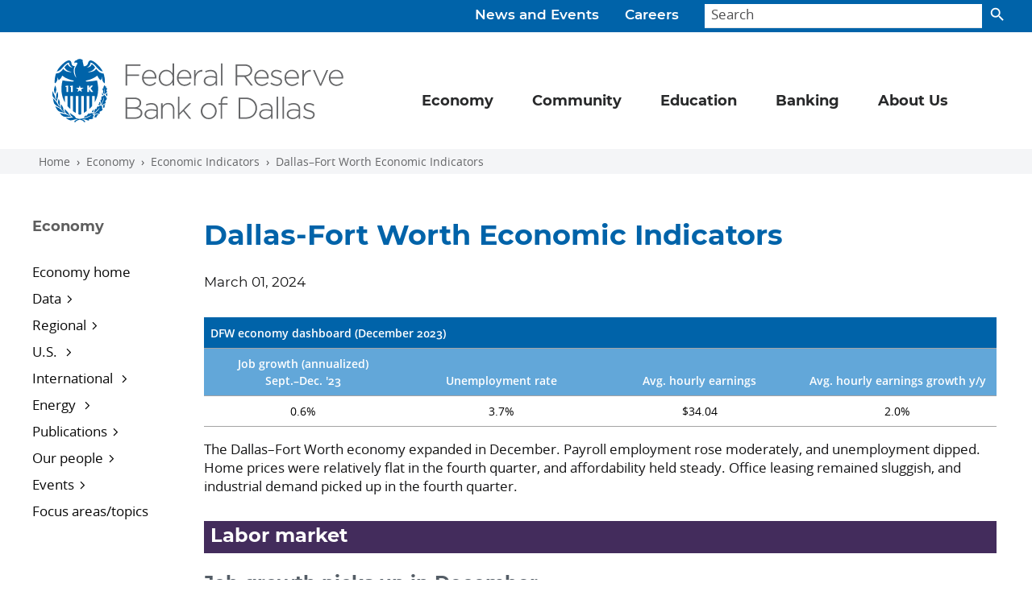

--- FILE ---
content_type: text/html; charset=utf-8
request_url: https://www.dallasfed.org/research/indicators/dfw/2024/dfw2402
body_size: 9463
content:

<!doctype html>
<html dir="ltr" lang="en">
<head>
    <title>Dallas-Fort Worth Economic Indicators - Dallasfed.org</title>
    <meta charset="utf-8">
    <meta name="viewport" content="width=device-width, initial-scale=1">
        <meta http-equiv="X-UA-Compatible" content="IE=edge">
    
        <meta name="keywords" content="Dallas, Federal Reserve, Dallas-Fort Worth, DFW, economic indicators, housing" />
        <meta name="DCSext.keywords" content="Dallas, Federal Reserve, Dallas-Fort Worth, DFW, economic indicators, housing" />
        <meta property="og:title" content="DFW Economic Indicators, February 2024" />
        <meta property="og:type" content="website" />
        <meta property="og:url" content="https://www.dallasfed.org/research/indicators/dfw/2024/dfw2402" />
        <meta property="og:image" content="https://www.dallasfed.org/-/media/Images/components/local-economy/dfw/dallas-skyline-pri.jpg" />
        <meta property="og:description" content="The Dallas–Fort Worth economy expanded in December. Payroll employment rose moderately, and unemployment dipped. Home prices were relatively flat in the fourth quarter, and affordability held steady." />
        <meta name="twitter:card" content="summary_large_image" />
        <meta name="twitter:site" content="&#64;DallasFed" />
        <meta name="twitter:creator" content="&#64;DallasFed" />
        <meta name="twitter:url" content="https://www.dallasfed.org/research/indicators/dfw/2024/dfw2402" />
        <meta name="twitter:title" content="DFW Economic Indicators, February 2024" />
        <meta name="twitter:description" content="The Dallas–Fort Worth economy expanded in December. Payroll employment rose moderately, and unemployment dipped. Home prices were relatively flat in the fourth quarter, and affordability held steady." />
        <meta name="twitter:image" content="https://www.dallasfed.org/-/media/Images/components/local-economy/dfw/dallas-skyline-pri.jpg" />        

<link rel="apple-touch-icon" href="/~/media/images/img/apple-touch-icon.png">
<link rel="apple-touch-icon" href="/~/media/images/img/apple-touch-icon-precomposed.png">
<link rel="icon" type="image/png" sizes="32x32" href="/~/media/images/img/favicon-32x32.png" />
<link rel="stylesheet" href="/~/media/styles/dallasfed-globals-min--css.css">
<!-- beg::gafour -->
<script>(function(w,d,s,l,i){w[l]=w[l]||[];w[l].push({'gtm.start':
new Date().getTime(),event:'gtm.js'});var f=d.getElementsByTagName(s)[0],
j=d.createElement(s),dl=l!='dataLayer'?'&l='+l:'';j.async=true;j.src=
'https://www.googletagmanager.com/gtm.js?id='+i+dl;f.parentNode.insertBefore(j,f);
})(window,document,'script','dataLayer','GTM-WDCF7XD');</script>
<!-- end::gafour -->

<script>
var _gaq = _gaq || [];
  _gaq.push(['_setAccount', 'UA-39338516-1']);
  _gaq.push(['_trackPageview']);
  (function() {
    var ga = document.createElement('script'); ga.type = 'text/javascript'; ga.async = true;
    ga.src = ('https:' == document.location.protocol ? 'https://ssl' : 'http://www') + '.google-analytics.com/ga.js';
    var s = document.getElementsByTagName('script')[0]; s.parentNode.insertBefore(ga, s);
  })();
</script>
<script src="/~/media/scripts/globals/globals-head--js.js"></script>
<style> /* Indicators, TX Employment Forecast, Mexico Update -- Print-only */ @media print {  a[href]:after { content: none !important; }  #content:before { content: url(/~/media/Images/img/px-white-80.png); margin: 0; padding: 0; height: 0; }h1{display:none;visibility:collapse;}} </style>

</head>
<body id="top">
    <div class="visually-hidden-focusable overflow-hidden"><a href="#content">Skip to main content</a></div>
    <header class="container-fluid dal-header__container">
        <div class="dal-utility-menu__container search-container">
            <div class="dal-utility-menu">
<a href="/news">News and Events</a><a href="/careers">Careers</a></div>
            <form class="dal-utility-menu__search-form" id="searchBar" action="/search" method="get" role="search" autocomplete="off">
                <input id="searchField" class="form-control dal-utility-menu__search-form__input" type="text" name="text" placeholder="Search" aria-label="Search">
                <button id="search-btn" class="btn dal-utility-menu__search-form__button" type="button"><span></span></button>
                <div class="suggestions">
                    <ul class="search-suggestions"></ul>
                </div>
            </form>
        </div>
        <div class="navbar navbar-expand-md dal-primary-menu__container">
            <nav class="container-fluid dal-primary-menu" aria-label="Primary navigation">
                <a class="navbar-brand dal-primary-menu__brand" href="/" aria-label="Federal Reserve Bank of Dallas"><img src="/~/media/images/svg/brand/brand-combo/brand-combo-box.png" alt="Federal Reserve Bank of Dallas" class="dal-brand__combo--blue"></a>
                <button class="navbar-toggler dal-primary-menu__toggler" type="button" data-bs-toggle="collapse" data-bs-target="#dal-primary-menu__navbar" aria-controls="dal-primary-menu__navbar" aria-expanded="false" aria-label="Primary navigation toggle">
                    <div class="dal-primary-menu__toggler__icon"><span></span><span></span><span></span><span></span></div>
                </button>
                <div class="collapse navbar-collapse" id="dal-primary-menu__navbar">
                    

<ul class="navbar-nav bd-navbar-nav dal-primary-menu__navbar">
            <li class="nav-item dropdown dal-primary-menu__item">
                <a class="nav-link dropdown-toggle dal-primary-menu__item--navlink" href="#" id="navDrop" role="button" data-bs-toggle="dropdown" aria-expanded="false">
                    Economy
                </a>
                <ul class="dropdown-menu dal-primary-menu__item__container" aria-label="Primary">
                    <div class="dal-primary-menu__item__panel__container">
<li class="dal-primary-menu__item__panel"></li>
<li class="dal-primary-menu__item__panel">
<p class="heading"><a href="/research">Economy</a></p>
<p class="subheading"><a href="/research/econdata">Data</a></p>
<ul>
    <li><a href="/research/econdata#regional">Regional data</a></li>
    <li><a href="/research/econdata#us">U.S. data</a></li>
    <li><a href="/research/econdata#international">International data</a></li>
    <li><a href="/research/econdata#energy">Energy data</a></li>
    <li><a href="/research/basics">DataBasics</a></li>
   <!-- <li><a href="https://dfwrdc.org/" target="_blank">Research Data Center (RDC)</a></li>-->
</ul>

<p class="subheading"><a href="/research/regional">Regional economy</a></p>
<ul>
<li><a href="/research/regional/texas">Texas</a></li>
<li><a href="/research/regional/nm">New Mexico</a></li>
<li><a href="/research/regional/la">Louisiana</a></li>

</ul>
<p class="subheading"><a href="/research/surveys">Dallas Fed Surveys </a></p>
<p class="subheading"><a href="/research/analysis">Economic analysis</a>
</p>
<ul>

    <li><a href="/research/beige">Beige Book</a></li>
    <li><a href="/research/indicators">Economic indicators</a></li>
    <li><a href="/topics/texasupdate">Texas Economic Update</a></li>
    <li><a href="/research/forecast">Texas Employment Forecast</a></li>

</ul>


</li><li class="dal-primary-menu__item__panel">

<p class="subheading"><a href="/research/US">U.S. Economy</a></p>
<ul> 
    <li><a href="/research/pce">Trimmed Mean PCE</a></li>
    <li><a href="/research/econdata/govdebt">Market Value of Government Debt</a></li>
    <li><a href="/research/wei">Weekly Economic Index</a></li>
</ul>
<p class="subheading"><a href="/research/international">International Economy</a></p>
<ul>
    <li><a href="/research/international/dgei">Database of Global Economic Indicators</a></li>
    <li><a href="/research/international/houseprice">International House Price Database</a></li>
    <li><a href="/research/update/mex/">Mexico Update</a></li>
</ul>
<p class="subheading"><a href="/research/international/global">Global Institute</a></p>

<p class="subheading"><a href="/research/events">Events</a></p>
<ul>
    <li><a href="/research/events">Conferences</a></li>
    <li><a href="/research/perspectives">Global Perspectives</a></li>

</ul><li class="dal-primary-menu__item__panel">

<p class="subheading"><a href="/research/energy">Energy </a></p>
<ul>
 <li><a href="/research/energy/cee">Center for Energy and the Economy</a></li>
    <li><a href="/research/surveys/des">Dallas Fed Energy Survey</a></li>
    <li><a href="/research/energy11">Energy in the Eleventh District</a></li>
    <li><a href="/research/energy/indicators">Energy Indicators</a></li>
    <li><a href="/research/energy/slideshow">Energy Slideshow</a></li>
</ul>
<p class="subheading"><a href="/research/pubs">Publications</a></p>
<ul>
    <li><a href="/research/economics">Dallas Fed Economics</a></li>
    <li><a href="/research/swe">Southwest Economy</a></li>
    <li><a href="/research/swe/podcast">Southwest Economy Podcast</a></li>
    <li><a href="/research/pubs#reports">Special reports</a></li>
    <li><a href="/research/papers">Working papers</a></li>
</ul>
<p class="subheading"><a href="/research/economists">Economists</a></p>

<p class="subheading"><a href="/topics">Focus areas/topics</a></p>

</li>                    </div>
                </ul>
            </li>
            <li class="nav-item dropdown dal-primary-menu__item">
                <a class="nav-link dropdown-toggle dal-primary-menu__item--navlink" href="#" id="navDrop" role="button" data-bs-toggle="dropdown" aria-expanded="false">
                    Community
                </a>
                <ul class="dropdown-menu dal-primary-menu__item__container" aria-label="Primary">
                    <div class="dal-primary-menu__item__panel__container">
<li class="dal-primary-menu__item__panel"></li>
<li class="dal-primary-menu__item__panel">
  <p class="heading"><a href="/cd">Community</a></p>   
 <p class="subheading"><a href="/cd/communities">Communities blog</a></p>  
 <p class="subheading"><a href="/cd/pubs">In-depth reports</a></p>
 <ul>
   <li><a href="/cd/pubs/opportunity">Opportunity Zones in Texas</a></li>
   <li><a href="/cd/pubs/sbcs">Small Business Credit Survey</a></li>
   <li><a href="/cd/pubs/2015/colonias">Las Colonias in the 21st Century</a></li>
 </ul>

</li><li class="dal-primary-menu__item__panel">
    <p class="subheading"><a href="/cd/bytopic">Community topics</a></p>
   <ul>
     <li><a href="/topics/smallbusiness">Small business</a></li>
     <li><a href="/topics/workforce">Workforce development</a></li>
     <li><a href="/topics/cra">Community Reinvestment Act</a></li>
   </ul>
   <p class="subheading"><a href="/cd/at">Advance Together initiative</a></p>
   <p class="subheading"><a href="/cd/digital">Digital access initiative</a></p>
   
</li>
<li class="dal-primary-menu__item__panel">
     <p class="subheading"><a href="/cd/people">Our people</a></p> 
<p class="subheading"><a href="/cd/events">Events</a></p>

</li>
                    </div>
                </ul>
            </li>
            <li class="nav-item dropdown dal-primary-menu__item">
                <a class="nav-link dropdown-toggle dal-primary-menu__item--navlink" href="#" id="navDrop" role="button" data-bs-toggle="dropdown" aria-expanded="false">
                    Education
                </a>
                <ul class="dropdown-menu dal-primary-menu__item__container" aria-label="Primary">
                    <div class="dal-primary-menu__item__panel__container">
<li class="dal-primary-menu__item__panel"></li><li class="dal-primary-menu__item__panel">
<p class="heading"><a href="/educate">Education</a></p>
<p class="subheading">Classroom Resources</p>
<ul>
    <li><a href="/-/media/microsites/cd/wealth/teachers.html">Building Wealth lesson plans</a></li>
    <li><a href="/educate/presentations">Classroom-ready presentations</a></li>
</ul>

</li><li class="dal-primary-menu__item__panel">
<p class="subheading">Publications</p>
<ul>
    <li><a href="/visit"></a><a href="/-/media/microsites/cd/wealth/index.html"></a><a href="/visit"></a><a href="/-/media/microsites/cd/wealth/index.html">Building Wealth</a></li>
    <li><a href="/educate/everyday">Everyday Economics</a></li>
    <li><a href="/educate/navigate">Navigate: Exploring College and Careers</a></li>
</ul>
<!-- <p class="subheading">Student programs</p>
<ul>
    <li><a href="/educate/student/pfworkshop">Personal finance workshop</a></li>

</ul> -->
</li><li class="dal-primary-menu__item__panel">
<p class="subheading"><a href="/educate/events">Events</a></p>
<p class="subheading"><a href="/visit">Tours</a></p>
<p class="subheading"><a href="/educate/contact">Our People</a></p>
</li>

                    </div>
                </ul>
            </li>
            <li class="nav-item dropdown dal-primary-menu__item">
                <a class="nav-link dropdown-toggle dal-primary-menu__item--navlink" href="#" id="navDrop" role="button" data-bs-toggle="dropdown" aria-expanded="false">
                    Banking
                </a>
                <ul class="dropdown-menu dal-primary-menu__item__container" aria-label="Primary">
                    <div class="dal-primary-menu__item__panel__container">
<li class="dal-primary-menu__item__panel"></li><li class="dal-primary-menu__item__panel">

<p class="heading"><a href="/banking">Banking</a></p>
<p class="subheading"><a href="/banking/bankerresources">Banker resources</a></p>
<p class="subheading"><a href="/banking/consumer">Consumer resources</a></p>
<p class="subheading"><a href="https://www.frbservices.org/centralbank/reservescentral/" target="_blank">Reserves maintenance</a></p>
<p class="subheading"><a href="/banking/rs">Risk and surveillance</a></p>
</li><li class="dal-primary-menu__item__panel">

<p class="subheading">Lending</p>
  <ul>
     <li><a href="https://www.frbdiscountwindow.org/" target="_blank">Discount Window</a></li>
  </ul> 
<p class="subheading">Payments & financial services</p>
<ul>
    <li><a href="/banking/fednow">FedNow</a></li>
 <li><a href="https://www.frbservices.org/" target="_blank">Financial services</a></li>
</ul>
  <p class="subheading"><a href="/banking/regfinreporting">Reporting</a></p>
  <ul>
     <li><a href="/banking/reporting">Financial reporting</a></li>
     <li><a href="/banking/regulatory">Regulatory reporting</a></li>
     <li><a href="/banking/nic">Structure reporting (NIC)</a></li>
  </ul> 
 
</li>

<li class="dal-primary-menu__item__panel">

  <p class="subheading"><a href="/banking/contacts">Contacts</a></p>
 <p class="subheading"><a href="/banking/events">Events</a></p>
  <p class="subheading">Publications and reports</p> 
  <ul>
    <li><a href="/banking/pubs/dfb">Dallas Fed Banking</a></li>
    <li><a href="/research/surveys/bcs">Banking Conditions Survey</a></li>
    <li><a href="/banking/pubs/risks">Current Banking Risks</a></li>
    <li><a href="/banking/pubs/trends">Eleventh District Banking Trends</a></li>
    <li><a href="/topics/banking">Banking and finance articles</a></li>

   </ul>


</li>                    </div>
                </ul>
            </li>
            <li class="nav-item dropdown dal-primary-menu__item">
                <a class="nav-link dropdown-toggle dal-primary-menu__item--navlink" href="#" id="navDrop" role="button" data-bs-toggle="dropdown" aria-expanded="false">
                    About Us
                </a>
                <ul class="dropdown-menu dal-primary-menu__item__container" aria-label="Primary">
                    <div class="dal-primary-menu__item__panel__container">
<li class="dal-primary-menu__item__panel"></li><li class="dal-primary-menu__item__panel">
<p class="heading"><a href="/fed">About Us</a></p>
<p class="subheading">What we do</p>
<ul>
    <li><a href="/fed/rb">Reserve Banks and the Fed</a></li>
    <li><a href="/fed/counties">Counties in our district</a></li>
</ul>    
<p class="subheading">Our branches</p>
<ul>
   <li><a href="/elpaso">El Paso</a></li>
   <li><a href="/houston">Houston</a></li>
   <li><a href="/sanantonio">San Antonio</a></li>
</ul>
<p class="subheading"><a href="/fed/holidays">Holiday schedule</a></p>
<p class="subheading"><a href="/careers">Work with us</a></p>
<p class="subheading"><a href="/fed/transparency">Transparency</a></p>
</li><li class="dal-primary-menu__item__panel">
<p class="subheading">President Lorie Logan</p>
<ul>
     <li><a href="/fed/leadership/logan">About Lorie</a></li>
     <li><a href="/fed/leadership/logan/360in365">360° Listening Tour</a></li>
   <li><a href="/fed/leadership/logan/calendar">Calendar</a></li>
     <li><a href="/fed/leadership/logan/speaking">Public speaking events</a></li>
</ul>
<p class="subheading"><a href="/fed/people">Our people</a></p>
<ul>
    <li><a href="/fed/leadership">Leadership team</a></li>
    <li> <a href="/fed/leadership/regional">Regional executives</a></li>
    <li><a href="/fed/bod">Boards of directors</a></li>
    <li><a href="/research/economists">Economists</a></li>
    <li><a href="/fed/councils">Dallas Fed advisory councils</a></li>
    <li><a href="/fed/fac">Federal Advisory Council</a></li>
    <li><a href="/fed/omwi">Office of Minority and Women Inclusion</a></li>

</ul>
</li>






<li class="dal-primary-menu__item__panel">
<p class="subheading">Speeches</p>
<ul>
    <li><a href="/news/speeches/logan">Lorie Logan speeches and publications</a></li>
    <li><a href="/news/speeches/speeches-leaders">Leadership speeches</a>  </li>
    <li><a href="/news/speaker">Request a speaker</a></li>
</ul>
 <p class="subheading"><a href="/fed/connect">Connect with us</a></p>
<ul>
    <li><a href="/events">Attend our events</a></li>
    <li><a href="/visit">Visit our exhibits</a></li>
    <li><a href="/research/surveys/panelist">Help us track the economy</a></li>
    <li><a href="/fed/contact">Ask a question or find a contact</a></li>
    <li><a href="/fed/supplier">Do business with us</a>  </li>
</ul>
</li>

                    </div>
                </ul>
            </li>
</ul>
                    <div class="dal-utility-menu__container--mobile">
                        <div class="dal-utility-menu--mobile">
<a href="/news">News and Events</a><a href="/careers">Careers</a></div>
                    </div>
                </div>
            </nav>
        </div>
    </header>
    <div class="breadcrumb dal-crumb__container">
<a href="/" class="breadcrumb-item dal-crumb__item">Home</a><a href="/research" class="breadcrumb-item dal-crumb__item">Economy</a><a href="/research/indicators" class="breadcrumb-item dal-crumb__item">Economic Indicators</a><a href="/research/indicators/dfw" class="breadcrumb-item dal-crumb__item">Dallas–Fort Worth Economic Indicators</a></div>
<div class="container-fluid dal-base__container">
    <section class="container-fluid dal-base__section--main">
        <div class="row dal-section__container--main">
            <aside class="dal-sidebar__container--left">
                
<!--mtree nav current url = /research/indicators/dfw/2024/dfw2402-->
<nav class="navbar navbar-expand-xl dal-sidebar-menu">
    <button class="navbar-toggler dal-sidebar-menu__toggler" type="button" data-bs-toggle="collapse" data-bs-target="#dal-sidebar-menu__navlist" aria-controls="dal-sidebar-menu__navlist" aria-expanded="false" aria-label="Sidebar navigation toggle">
        <div class="dal-sidebar-menu__heading">
Economy        </div><div class="icon-color-brand-blue"><img src="/~/media/images/svg/iconography/utility/navigation/icon-leftnav-mobile.svg" alt="Down Arrow" class="dal-sidebar-menu__img"></div>
    </button>

    <div class="collapse navbar-collapse" id="dal-sidebar-menu__navlist">
        <ul class="nav mtree dal-sidebar-menu__navlist">
<li><a href="/research" >Economy home</a></li>
<!-- level-1 Data -->
<li class="mtree-node"><a href="#" >Data</a><ul>
<li><a href="/research/econdata#regional" >Regional data</a></li>
<li><a href="/research/econdata#us" >U.S. data</a></li>
<li><a href="/research/econdata#international" >International data</a></li>
<li><a href="/research/econdata#energy" >Energy data</a></li>
<li><a href="/research/basics" >DataBasics</a></li>
<li><a href="https://dfwrdc.org/" target='_blank'>Research Data Center</a></li>
<li><a href="/research/econdata/bigtex" >BigTex High-Performance Computing</a></li>
</ul>
</li>
<!-- level-1 Regional -->
<li class="mtree-node"><a href="#" >Regional</a><ul>
<li><a href="/research/regional" >Regional economy</a></li>
<li><a href="/research/regional/texas" >Texas </a></li>
<li><a href="/research/regional/nm" >New Mexico </a></li>
<li><a href="/research/regional/la" >Louisiana </a></li>
<!-- level-2 Dallas Fed surveys -->
<li class="mtree-node"><a href="#" >Dallas Fed surveys</a><ul>
<li><a href="/research/surveys/agsurvey" >Agricultural</a></li>
<li><a href="/research/surveys/bcs" >Banking Conditions</a></li>
<li><a href="/research/surveys/des" >Dallas Fed Energy</a></li>
<li><a href="/research/surveys/tmos" >Texas Manufacturing</a></li>
<li><a href="/research/surveys/tssos" >Texas Service Sector</a></li>
</ul>
</li>
<!-- level-2 Economic analysis -->
<li class="mtree-node"><a href="#" >Economic analysis</a><ul>
<li><a href="/research/beige" >Beige Book</a></li>
<li><a href="/research/indicators" >Economic Indicators</a></li>
<li><a href="/topics/texasupdate" >Texas Economic Update</a></li>
<li><a href="/research/forecast" >Texas Employment Forecast</a></li>
<li><a href="/topics/mexico" >Mexico and border region</a></li>
<li><a href="/research/analysis" >All regional analysis</a></li>
</ul>
</li>
<li><a href="/research/swe" >Southwest Economy</a></li>
</ul>
</li>
<!-- level-1 U.S.  -->
<li class="mtree-node"><a href="#" >U.S. </a><ul>
<li><a href="/research/US" >U.S. economy home</a></li>
<li><a href="/research/pce" >Trimmed Mean PCE</a></li>
<li><a href="/research/econdata/govdebt" >Market Value of Government Debt</a></li>
<li><a href="/research/wei" >Weekly Economic Index</a></li>
<li><a href="/research/econdata#us" >All U.S. data</a></li>
</ul>
</li>
<!-- level-1 International  -->
<li class="mtree-node"><a href="#" >International </a><ul>
<li><a href="/research/international/global" >Global Institute</a></li>
<li><a href="/research/international" >International economy </a></li>
<li><a href="/research/international/houseprice" >International House Price Database</a></li>
<li><a href="/research/international/dgei" >Database of Global Economic Indicators</a></li>
<li><a href="/research/econdata#international" >International data</a></li>
</ul>
</li>
<!-- level-1 Energy  -->
<li class="mtree-node"><a href="#" >Energy </a><ul>
<li><a href="/research/energy/cee" >Center for Energy and the Economy</a></li>
<li><a href="/research/energy" >Energy research</a></li>
<li><a href="/research/surveys/des" >Dallas Fed Energy Survey</a></li>
<li><a href="/research/energy11" >Energy in the Eleventh District</a></li>
<li><a href="/research/energy/indicators" >Energy Indicators</a></li>
<li><a href="/research/energy/slideshow" >Energy slideshow</a></li>
</ul>
</li>
<!-- level-1 Publications -->
<li class="mtree-node"><a href="#" >Publications</a><ul>
<li><a href="/research/economics" >Dallas Fed Economics</a></li>
<li><a href="/research/swe" >Southwest Economy</a></li>
<li><a href="/research/pubs.aspx#reports" >Special reports</a></li>
<li><a href="/research/papers" >Working papers</a></li>
<li><a href="/research/pubs" >More publications</a></li>
</ul>
</li>
<!-- level-1 Our people -->
<li class="mtree-node"><a href="#" >Our people</a><ul>
<li><a href="/research/economists" >Economists</a></li>
<li><a href="/careers/ra" >Research analysts</a></li>
<li><a href="/research/economists/scholars" >Visiting scholars</a></li>
</ul>
</li>
<!-- level-1 Events -->
<li class="mtree-node"><a href="#" >Events</a><ul>
<li><a href="/research/events" >Conferences</a></li>
<li><a href="/research/perspectives" >Global Perspectives</a></li>
<li><a href="/research/events/seminars" >Seminars</a></li>
<li><a href="/news/speaker" >Request a speaker</a></li>
</ul>
</li>
<li><a href="/topics" >Focus areas/topics</a></li>
</ul>

    </div>
</nav>
<!--mtree nav end -->
            </aside>

            <div id="content" class="dal-main__container">


                <div class="row dal-main-content__container">
                    <div class="dal-main-content">

                                                                                <h1 class="dal-headline">Dallas-Fort Worth Economic Indicators</h1>
                                                                    <div class="dal-inline-list">
                                <p class="list-item--bar dal-content-date">March 01, 2024</p>

                    </div>
                        
                        
<img alt="Economic Indicators" src="-/media/Images/research/indicators/banners/dfwbanner.png" class="indicator-banner" />

<!--ICONS<br>

UP <td class="text-nowrap"><span class="text-brand-gray"><span class="material-icons icon-large">arrow_drop_up</span></span> Greater</td>
DOWN <td class="text-nowrap"><span class="text-brand-gray"><span class="material-icons icon-large">arrow_drop_down</span></span> Less</td>
NO CHANGE <td class="text-nowrap"><span class="icon-color-brand-gray"><span class="icon-arrow-bothways"></span></span> No Change </td>-->
<!--- BEGIN economic update table--->
<div class="table-responsive">
<table class="table table-brand-blue unstriped w-100">
 <tbody>
  <tr class="thead">
   <td colspan="4">DFW economy dashboard (December 2023)</td>
  </tr>
  <tr class="tr-subhead-row">
   <td class="w-25"><div class="text-center">Job growth (annualized)<br />
   Sept.&ndash;Dec. '23</div>
     <!-- <br />
   (estimate) --></td>
   <td class="w-25">Unemployment rate<br />
   <!-- August '22 --></td>
   <td class="w-25">Avg. hourly earnings<br />
   <!-- August '22 --></td>
   <td class="w-25">Avg. hourly earnings growth y/y<br />
   <!-- September '22 --></td>
  </tr>
  <tr class="tr-icon-row">
   <td><div class="text-center">0.6%</div></td>
   <td>3.7%</td>
   <td >$34.04</td>
   <td >2.0%</td>
  </tr>
 </tbody>
</table>
</div>
<p>The Dallas–Fort  Worth economy expanded in December. Payroll employment rose moderately, and  unemployment dipped. Home prices were relatively flat in the fourth quarter, and  affordability held steady. Office leasing remained sluggish, and industrial demand  picked up in the fourth quarter. </p>
<h2 class="bg-heading-purple">Labor market</h2>
<h3 class="indicator-subheading">Job growth picks up in December</h3>
<p>Employment in DFW  rose 2.4 percent in December after declining in November (<em>Chart 1</em>). Job  growth was mixed across the major sectors, with strong gains seen in  manufacturing, financial activities, and leisure and hospitality. Payrolls  declined in construction and mining and professional and business services in  December. The unemployment rate in DFW dipped to 3.7 percent.</p>
<p class="chart-full"><img alt="Chart 1" src="-/media/Images/research/indicators/dfw/2024/2402/dfw2402c1.png" /></p>
<h3 class="indicator-subheading">Payroll gains slow in fourth quarter</h3>
<p>In the fourth quarter,  DFW employment grew an annualized 0.6 percent, slower than the third quarter&rsquo;s 0.8  percent increase (<em>Chart 2</em>). DFW gains were mixed across major sectors  over the three-month period. Employment gains were robust in leisure and  hospitality, financial activities, manufacturing and other services. Payrolls  in professional and business services were little changed, while employment contracted  in trade, transportation and utilities, education and health services, construction  and mining, and information.</p>
<p class="chart-full"><img alt="Chart 2" src="-/media/Images/research/indicators/dfw/2024/2402/dfw2402c2.png" /></p>


<h2 class="bg-heading-purple">Real estate</h2>
<h3 class="indicator-subheading">Home prices nearly flat in fourth quarter</h3>
<p>Home prices in DFW were  little changed in the fourth quarter, according to recently released data from  the Federal Housing Finance Agency. Compared with the third quarter, prices edged  up 0.1 percent in Dallas and in Fort Worth. Meanwhile, prices rose 0.4 percent  in Texas and 1.5 percent in the U.S. over the same period. In 2023, home prices  grew 1.4 percent in Fort Worth, 3.5 percent in Dallas and 2.7 percent in Texas,  all lower than the nation&rsquo;s 6.5 percent increase (<em>Chart 3</em>).</p>
<p><span class="chart-full"><img alt="Chart 3" src="-/media/Images/research/indicators/dfw/2024/2402/dfw2402c3.png" /></span></p>

<h3 class="indicator-subheading">Affordability remains low</h3>
<p>Housing affordability  stabilized in the fourth quarter, as prices were largely flat and mortgage  rates dipped (<em>Chart 4</em>). In Dallas, the share of homes sold that the  median-income household could afford was unchanged at 27.3 percent in the fourth  quarter, and affordability in Fort Worth edged down to 29.3 percent.  Affordability in the U.S. held steady last quarter at 37.7 percent.  Affordability in DFW remains below the national average as well as below the figures  for Austin, Houston and San Antonio.</p>
<p><span class="chart-full"><img alt="Chart 4" src="-/media/Images/research/indicators/dfw/2024/2402/dfw2402c4.png" /></span></p>
<h3 class="indicator-subheading">Office vacancies flat, demand weak</h3>
<p>Demand for office space in DFW remained subdued  in the fourth quarter (<em>Chart 5</em>). Net absorption fell 1.6 million square  feet due to net move-outs from older or less desirable Class B space, according  to data from CBRE Research. The vacancy rate rose from 25.1 percent to 25.3  percent, equivalent to over 58 million square feet of vacant space. Sublease  space availability dipped to 10.4 million square feet, representing 15.5  percent of total availability. Sublease space was concentrated in suburban  markets, and many of the spaces are equipped with furniture and other office  necessities. The volume of space under construction rose to 5.2 million square  feet in the fourth quarter. Business contacts noted that leasing activity, a  leading indicator of the amount of commercial real estate absorbed by the  market, or net absorption, has ticked up for smaller spaces but remains  sluggish for larger deals.</p>
<p class="chart-full"><img alt="Chart 5" src="-/media/Images/research/indicators/dfw/2024/2402/dfw2402c5.png" /></p>
<h3 class="indicator-subheading">Industrial leasing stays solid, but vacancy increases sharply</h3>
<p>The positive momentum in industrial leasing  continued in the fourth quarter, driven by demand from third-party logistics,  manufacturing and retail firms. Net absorption was 9.1 million square feet, more  than double the space absorbed in the third quarter, according to CBRE (<em>Chart  6</em>). The vacancy rate climbed to 8.1 percent due to the  elevated level of deliveries that totaled 19.6 million square feet in the fourth  quarter. The space under construction dropped from 47 million square feet to 30  million square feet at year-end. The East Dallas submarket has the highest  level of speculative construction, followed by the South Dallas submarket.</p>
<p class="chart-full"><img alt="Chart 6" src="-/media/Images/research/indicators/dfw/2024/2402/dfw2402c6.png" /></p>
                        
                        
<div class="dal-social__container--share mb-lg-40">
   <div class="display-95 text-brand-gray mb-2">Share this</div>
   <div class="dal-social--share">
      <a href="##"" class="share-item-twitter no-icon icon-social-twitter-medium" title="Share on Twitter"></a>
      <a href="##"" class="share-item-linkedin no-icon icon-social-linkedin-medium" title="Share on LinkedIn"></a>
      <a href="##"" class="share-item-facebook no-icon icon-social-facebook-medium" title="Share on Facebook"></a>
      <a href="##"" class="share-item-reddit no-icon icon-social-reddit-medium" title="Share on Reddit"></a>
      <a href="##"" class="share-item-email no-icon icon-social-email-medium" title="Share via Email"></a> 
   </div>
</div>


                        <div class="dal-info__container">
                            <div class="info-border-top-purple">&nbsp;</div>
<p>NOTE: Data may not match previously published numbers due to revisions.</p>
<h5>About Dallas&ndash;Fort Worth Economic Indicators</h5>
<p>Questions or suggestions can be addressed to Laila Assanie at <a href="mailto:laila.assanie@dal.frb.org">laila.assanie@dal.frb.org</a>. <em>Dallas&ndash;Fort Worth Economic Indicators</em> is published every month after state and metro employment data are released.</p>
<!--TAGS: {E0C5BDD5-2151-4069-97E5-68523547AC6C}|{AF332B31-90B8-423C-A7C4-323C12D623ED}|{EDC17655-39F0-4D03-9CE3-B85FACDBE1D9}|{32CF2085-E6E1-4F82-9D5C-1A5BE375B1A1}|{E139BBAB-BB38-4261-A68C-8BA739622AED} -->                                                    </div>
                    </div>
                    <aside class="dal-sidebar__container--right">
                        
<div class=""><div class="section-head">Economic Indicators</div>

<ul class="list-right-rail">
    <li><a href="/research/indicators/aus">Austin </a></li>
    <li><a href="/research/indicators/dfw">Dallas&ndash;Fort Worth </a></li>
    <li><a href="/research/indicators/ep">El Paso </a></li>
    <li><a href="/research/energy/indicators">Energy </a></li>
    <li><a href="/research/indicators/hou">Houston</a></li>
    <li><a href="/research/indicators/pb">Permian Basin </a></li>
   <li><a href="/research/indicators/rgv">Rio Grande Valley</a></li>
    <li><a href="/research/indicators/sa">San Antonio </a></li>
    <li><a href="/research/indicators/snm">Southern New Mexico </a></li>
    <li><a href="/research/indicators/tei">Texas </a></li>
</ul>

<a href="https://cloud.email.em-dallasfed.org/signup" type="button" class="btn btn-primary dal-button__lockup" target="_blank">     
<span class="icon-color-white"> <span class="i-subscribe-sm"> </span> </span>     
<span class="dal-button__text">Subscribe for<br>email alerts</span></a>

</div>
                    </aside>
                </div>
            </div>
        </div>
    </section>
    <section class="dal-base__section--open">
        
    </section>
</div>
    <div class="container-fluid dal-footer__container">
        <footer class="dal-footer">
            
<div class="dal-footer-content">
   <div class="dal-footer-column__container">
      <div class="dal-footer-column">
         <div class="dal-footer__headline">Quick links</div>
         <ul class="nav dal-footer__nav">
            <li class="nav-item"><a href="/research/international/global" class="nav-link">Global Institute</a></li>
            <li class="nav-item"><a href="/cd/wealth" class="nav-link">Building Wealth</a></li>
            <li class="nav-item"><a href="/cd/communities" class="nav-link">Communities blog</a></li>
            <li class="nav-item"><a href="/research/economics" class="nav-link">Economics blog</a></li>
            <li class="nav-item"><a href="/visit" class="nav-link">Visit us</a></li>
            <li class="nav-item"><a href="/pubs" class="nav-link">Publications</a></li>
         </ul>
      </div>
      <div class="dal-footer-column">
         <div class="dal-footer__headline">About us</div>
         <ul class="nav dal-footer__nav">
            <li class="nav-item"><a href="/fed/transparency" class="nav-link">Transparency</a></li>
            <li class="nav-item"><a href="/fed/holidays" class="nav-link">Holiday schedule</a></li>
            <li class="nav-item"><a href="/careers" class="nav-link">Careers</a></li>
            <li class="nav-item"><a href="/fed/omwi" class="nav-link">Office of Minority and<br>Women Inclusion</a></li>
         </ul>
      </div>
     <div class="dal-footer-column">
       <div class="dal-footer__headline">Contact us</div>
        <ul class="nav dal-footer__nav">
           <li class="nav-item"><a href="/fed/contact/info" class="nav-link">
			   Frequently asked questions</a></li>
           <li class="nav-item"><a href="/fed/contact" class="nav-link">Locations and teams</a></li>
           <li class="nav-item"><a href="/news/contacts" class="nav-link">Media relations</a></li>
           <li class="nav-item"><a href="/fed/supplier" class="nav-link">Vendors and suppliers</a></li>
            <li class="nav-item"><a href="https://cvent.me/eXoE5G" target="_blank" class="nav-link">Website feedback</a></li>
        </ul>
      </div>
   </div>
   <div class="dal-footer-connect">
      <form>
         <div class="dal-footer__headline">Stay informed</div>
         <p>Get analysis, research, resources and event information delivered directly to your inbox.</p>
        <a class="btn btn-brand-teal-light text-nowrap" type="button" href="https://cloud.email.em-dallasfed.org/signup" target="_blank">Subscribe</a>
         <!--<div class="dal-footer__email-wrapper">
            <label for="EmailSignup" class="visually-hidden">Email address</label>
            <input id="EmailSignup" type="text" class="form-control" placeholder="Email address">
            <button class="btn btn-outline-light text-nowrap" type="button" href="/">Sign Up</button>
          </div>-->
      </form>
      <div class="dal-social__container">
         <div class="dal-footer__headline">Follow the Dallas Fed</div>
         <div class="dal-social--share"><!----> 
            <a rel="noopener noreferrer" href="https://twitter.com/DallasFed" target="_blank" class="no-icon"><span class="icon-color-white"><span class="icon-social-twitter-medium" aria-label="Dallas Fed on Twitter" title="Dallas Fed on Twitter"></span></span></a><a rel="noopener noreferrer" href="https://www.linkedin.com/company/dallasfed" target="_blank" class="no-icon"><span class="icon-social-linkedin-white-medium" aria-label="Dallas Fed on LinkedIn" title="Dallas Fed on LinkedIn"></span></a><a rel="noopener noreferrer" href="https://www.facebook.com/FRBDallas/" target="_blank" class="no-icon"><span class="icon-color-white"><span class="icon-social-facebook-medium" aria-label="Dallas Fed on Facebook" title="Dallas Fed on Facebook"></span></span></a><a rel="noopener noreferrer" href="https://www.instagram.com/dallasfed/" target="_blank" class="no-icon"><span class="icon-color-white"><span class="icon-social-instagram-medium" aria-label="Dallas Fed on Instagram" title="Dallas Fed on Instagram"></span></span></a><a rel="noopener noreferrer" href="https://www.youtube.com/user/dallasfed" target="_blank" class="no-icon"><span class="icon-color-white"><span class="icon-social-youtube-medium" aria-label="Dallas Fed on YouTube" title="Dallas Fed on YouTube"></span></span></a><a rel="noopener noreferrer" href="https://www.glassdoor.com/Overview/Working-at-Federal-Reserve-Bank-of-Dallas-EI_IE18487.11,41.htm" target="_blank" class="no-icon"><span class="icon-color-white"><span class="icon-social-glassdoor-medium" aria-label="Dallas Fed on Glassdoor" title="Dallas Fed on Glassdoor"></span></span></a> </div>
      </div>
   </div>
   <!-- end dal-footer-connect --> 
</div>
<!-- end dal-footer-content -->
<div class="dal-footer-address__container">
   <p class="dal-footer-address__brand"><a href="/" aria-label="Federal Reserve Bank of Dallas"><img src="/~/media/images/svg/brand/brand-combo/brand-combo-box.png" alt="Federal Reserve Bank of Dallas" class="dal-brand__combo--white" /><br>
      <img src="/~/media/images/svg/brand/brand-tag-inline/brand-tag-inline-white.svg" class="img-fluid pt-10 pe-20 d-none d-sm-block"><img src="/~/media/images/svg/brand/brand-tag-twoline/brand-tag-twoline-white.svg" class="img-fluid pt-10 pe-20 d-ms-block d-sm-none"></a></p>
   <!--<p class="dal-footer-address__text">2200 N. Pearl St., Dallas, Texas 75201<br>
      <abbr title="Phone">P:</abbr> 214.922.6000 or 800.333.4460</p>--> 
</div>
<a type="button" class="btn btn-floating" id="btn-back-to-top" href="#top"><span class="material-icons">expand_less</span><br>
Top</a>
<div class="dal-legal display-9 delimited-list mx-n40 ps-0 py-20 bg-blue-600"><span class="delimited-list-item-bar">2200 N. Pearl St., Dallas, Texas 75201</span><span class="delimited-list-item-bar">214.922.6000 or 800.333.4460</span><a href="/fed/disclaimer" class="delimited-list-item-bar">Terms of Use</a><a href="/fed/privacy" class="delimited-list-item-bar">Privacy Notice</a></div>

<script src="/js-predsearch-keywords"></script>
<script src="/~/media/scripts/globals/search-predictive--js.js"></script>
<script src="/~/media/scripts/globals/globals-foot--js.js"></script>

        </footer>
    </div>
<script type="text/javascript"  src="/dKL05YA33/yTqdc/ZKJoG/Cea-o9aw/5aDufp4hhf8bbhp97E/OE1GanRlDQE/QCJ/sRnx9JgY"></script></body>
</html>

--- FILE ---
content_type: text/css
request_url: https://www.dallasfed.org/~/media/styles/dallasfed-globals-min--css.css
body_size: 159581
content:
/*!
 * Bootstrap v5.3.3 (https://getbootstrap.com/) 
 * Copyright 2011-2024 The Bootstrap Authors
 * Licensed under MIT (https://github.com/twbs/bootstrap/blob/main/LICENSE)
 */@font-face{font-family:'Montserrat Regular';src:url("/~/media/fonts/Montserrat/montserrat-regular-woff2.woff2") format("woff2"),url("/~/media/fonts/Montserrat/montserrat-regular-ttf.ttf") format("truetype")}@font-face{font-family:'Montserrat Bold';src:url("/~/media/fonts/Montserrat/montserrat-bold-woff2.woff2") format("woff2"),url("/~/media/fonts/Montserrat/montserrat-bold-ttf.ttf") format("truetype");font-weight:normal}@font-face{font-family:'Montserrat Semibold';src:url("/~/media/fonts/Montserrat/montserrat-semibold-woff2.woff2") format("woff2"),url("/~/media/fonts/Montserrat/montserrat-semibold-ttf.ttf") format("truetype");font-weight:normal}@font-face{font-family:'Open Sans';src:url("/~/media/fonts/Open_Sans/opensans-regular-woff2.woff2") format("woff2"),url("/~/media/fonts/Open_Sans/opensans-regular-ttf.ttf") format("truetype")}@font-face{font-family:'Open Sans Semibold';src:url("/~/media/fonts/Open_Sans/opensans-semibold-woff2.woff2") format("woff2"),url("/~/media/fonts/Open_Sans/opensans-semibold-ttf.ttf") format("truetype")}@font-face{font-family:'Material Icons';src:url("/~/media/fonts/Material_Icons/MaterialIcons-Regular-woff2.woff2") format("woff2"),url("/~/media/fonts/Material_Icons/MaterialIcons-Regular-ttf.ttf") format("truetype")}@font-face{font-family:'Material Icons Outlined Regular';src:url("/~/media/fonts/Material_Icons/MaterialIcons-Outlined-Regular-otf.otf")}@font-face{font-family:'Montserrat Black';src:url("/~/media/fonts/Montserrat/montserrat-black-woff2.woff2") format("woff2"),url("/~/media/fonts/Montserrat/montserrat-black-ttf.ttf") format("truetype")}@font-face{font-family:'Montserrat Black Italic';src:url("/~/media/fonts/Montserrat/montserrat-black-italic-woff2.woff2") format("woff2"),url("/~/media/fonts/Montserrat/montserrat-black-italic-ttf.ttf") format("truetype")}@font-face{font-family:'Montserrat Bold Italic';src:url("/~/media/fonts/Montserrat/montserrat-bold-italic-woff2.woff2") format("woff2"),url("/~/media/fonts/Montserrat/montserrat-bold-italic-ttf.ttf") format("truetype")}@font-face{font-family:'Montserrat Extra Bold Italic';src:url("/~/media/fonts/Montserrat/montserrat-extra-bold-italic-woff2.woff2") format("woff2"),url("/~/media/fonts/Montserrat/montserrat-extra-bold-italic-ttf.ttf") format("truetype")}@font-face{font-family:'Montserrat Extra Bold';src:url("/~/media/fonts/Montserrat/montserrat-extra-bold-woff2.woff2") format("woff2"),url("/~/media/fonts/Montserrat/montserrat-extra-bold-ttf.ttf") format("truetype")}@font-face{font-family:'Montserrat Extra Light';src:url("/~/media/fonts/Montserrat/montserrat-extra-light-woff2.woff2") format("woff2"),url("/~/media/fonts/Montserrat/montserrat-extra-light-ttf.ttf") format("truetype")}@font-face{font-family:'Montserrat Extra Light Italic';src:url("/~/media/fonts/Montserrat/montserrat-extra-light-italic-woff2.woff2") format("woff2"),url("/~/media/fonts/Montserrat/montserrat-extra-light-italic-ttf.ttf") format("truetype")}@font-face{font-family:'Montserrat Italic';src:url("/~/media/fonts/Montserrat/montserrat-italic-woff2.woff2") format("woff2"),url("/~/media/fonts/Montserrat/montserrat-italic-ttf.ttf") format("truetype")}@font-face{font-family:'Montserrat Light';src:url("/~/media/fonts/Montserrat/montserrat-light-woff2.woff2") format("woff2"),url("/~/media/fonts/Montserrat/montserrat-light-ttf.ttf") format("truetype")}@font-face{font-family:'Montserrat Light Italic';src:url("/~/media/fonts/Montserrat/montserrat-light-italic-woff2.woff2") format("woff2"),url("/~/media/fonts/Montserrat/montserrat-light-italic-ttf.ttf") format("truetype")}@font-face{font-family:'Montserrat Medium';src:url("/~/media/fonts/Montserrat/montserrat-medium-woff2.woff2") format("woff2"),url("/~/media/fonts/Montserrat/montserrat-medium-ttf.ttf") format("truetype")}@font-face{font-family:'Montserrat Medium Italic';src:url("/~/media/fonts/Montserrat/montserrat-medium-italic-woff2.woff2") format("woff2"),url("/~/media/fonts/Montserrat/montserrat-medium-italic-ttf.ttf") format("truetype")}@font-face{font-family:'Montserrat Semibold Italic';src:url("/~/media/fonts/Montserrat/montserrat-semibold-italic-woff2.woff2") format("woff2"),url("/~/media/fonts/Montserrat/montserrat-semibold-italic-ttf.ttf") format("truetype")}@font-face{font-family:'Montserrat Thin';src:url("/~/media/fonts/Montserrat/montserrat-thin-woff2.woff2") format("woff2"),url("/~/media/fonts/Montserrat/montserrat-thin-ttf.ttf") format("truetype")}@font-face{font-family:'Montserrat Thin Italic';src:url("/~/media/fonts/Montserrat/montserrat-thin-italic-woff2.woff2") format("woff2"),url("/~/media/fonts/Montserrat/montserrat-thin-italic-ttf.ttf") format("truetype")}@font-face{font-family:'Open Sans Bold';src:url("/~/media/fonts/Open_Sans/opensans-bold-woff2.woff2") format("woff2"),url("/~/media/fonts/Open_Sans/opensans-bold-ttf.ttf") format("truetype")}@font-face{font-family:'Open Sans Bold Italic';src:url("/~/media/fonts/Open_Sans/opensans-bold-italic-woff2.woff2") format("woff2"),url("/~/media/fonts/Open_Sans/opensans-bold-italic-ttf.ttf") format("truetype")}@font-face{font-family:'Open Sans Extra Bold';src:url("/~/media/fonts/Open_Sans/opensans-extra-bold-woff2.woff2") format("woff2"),url("/~/media/fonts/Open_Sans/opensans-extra-bold-ttf.ttf") format("truetype")}@font-face{font-family:'Open Sans Extra Bold Italic';src:url("/~/media/fonts/Open_Sans/opensans-extra-bold-italic-woff2.woff2") format("woff2"),url("/~/media/fonts/Open_Sans/opensans-extra-bold-italic-ttf.ttf") format("truetype")}@font-face{font-family:'Open Sans Italic';src:url("/~/media/fonts/Open_Sans/opensans-italic-woff2.woff2") format("woff2"),url("/~/media/fonts/Open_Sans/opensans-italic-ttf.ttf") format("truetype")}@font-face{font-family:'Open Sans Light';src:url("/~/media/fonts/Open_Sans/opensans-light-woff2.woff2") format("woff2"),url("/~/media/fonts/Open_Sans/opensans-light-ttf.ttf") format("truetype")}@font-face{font-family:'Open Sans Light Italic';src:url("/~/media/fonts/Open_Sans/opensans-light-italic-woff2.woff2") format("woff2"),url("/~/media/fonts/Open_Sans/opensans-light-italic-ttf.ttf") format("truetype")}@font-face{font-family:'Open Sans Semibold';src:url("/~/media/fonts/Open_Sans/opensans-semibold-woff2.woff2") format("woff2"),url("/~/media/fonts/Open_Sans/opensans-semibold-ttf.ttf") format("truetype")}@font-face{font-family:'Open Sans Semibold Italic';src:url("/~/media/fonts/Open_Sans/opensans-semibold-italic-woff2.woff2") format("woff2"),url("/~/media/fonts/Open_Sans/opensans-semibold-italic-ttf.ttf") format("truetype")}.ff-m-xb{font-family:"Montserrat Extra Bold"}.ff-m-xbi{font-family:"Montserrat Extra Bold Italic"}.ff-m-k{font-family:"Montserrat Black"}.ff-m-ki{font-family:"Montserrat Black Italic"}.ff-m-b{font-family:"Montserrat Bold"}.ff-m-bi{font-family:"Montserrat Bold Italic"}.ff-m-sb{font-family:"Montserrat Semibold"}.ff-m-sbi{font-family:"Montserrat Semibold Italic"}.ff-m-m{font-family:"Montserrat Medium"}.ff-m-mi{font-family:"Montserrat Medium Italic"}.ff-m{font-family:"Montserrat Regular"}.ff-m-i{font-family:"Montserrat Italic"}.ff-m-t{font-family:"Montserrat Thin"}.ff-m-ti{font-family:"Montserrat Thin Italic"}.ff-m-l{font-family:"Montserrat Light"}.ff-m-li{font-family:"Montserrat Light Italic"}.ff-m-xl{font-family:"Montserrat Extra Light"}.ff-m-xli{font-family:"Montserrat Extra Light Italic"}.ff-os-xb{font-family:"Open Sans Extra Bold"}.ff-os-xbi{font-family:"Open Sans Extra Bold Italic"}.ff-os-b,.alegreyasansblack{font-family:"Open Sans Bold"}.ff-os-bi{font-family:"Open Sans Bold Italic"}.ff-os-sb{font-family:"Open Sans Semibold"}.ff-os-sbi{font-family:"Open Sans Semibold Italic"}.ff-os{font-family:"Open Sans"}.ff-os-i{font-family:"Open Sans Italic"}.ff-os-l{font-family:"Open Sans Light"}.ff-os-li{font-family:"Open Sans Light Italic"}h2 b,.h2 b,h2 strong,.h2 strong,h3 b,.h3 b,h3 strong,.h3 strong,h4 b,.h4 b,h4 strong,.h4 strong,h5 b,.h5 b,h5 strong,.h5 strong,h6 b,.h6 b,h6 strong,.h6 strong,.h1 b,.h1 strong,.h2 b,.h2 strong,.h3 b,.h3 strong,.h4 b,.h4 strong,.h5 b,.h5 strong,.h6 b,.h6 strong{font-weight:500 !important;font-family:"Montserrat Bold" !important}h2 i,.h2 i,h2 em,.h2 em,h2 cite,.h2 cite,h3 i,.h3 i,h3 em,.h3 em,h3 cite,.h3 cite,h4 i,.h4 i,h4 em,.h4 em,h4 cite,.h4 cite,h5 i,.h5 i,h5 em,.h5 em,h5 cite,.h5 cite,h6 i,.h6 i,h6 em,.h6 em,h6 cite,.h6 cite,.h1 i,.h1 em,.h1 cite,.h2 i,.h2 em,.h2 cite,.h3 i,.h3 em,.h3 cite,.h4 i,.h4 em,.h4 cite,.h5 i,.h5 em,.h5 cite,.h6 i,.h6 em,.h6 cite{font-style:normal !important;font-family:"Montserrat Bold Italic" !important}i,em,cite{font-style:normal !important;font-family:"Open Sans Italic" !important}i h2,i .h2,i h3,i .h3,i h4,i .h4,i h5,i .h5,i h6,i .h6,i .h1,i .h2,i .h3,i .h4,i .h5,i .h6,em h2,em .h2,em h3,em .h3,em h4,em .h4,em h5,em .h5,em h6,em .h6,em .h1,em .h2,em .h3,em .h4,em .h5,em .h6,cite h2,cite .h2,cite h3,cite .h3,cite h4,cite .h4,cite h5,cite .h5,cite h6,cite .h6,cite .h1,cite .h2,cite .h3,cite .h4,cite .h5,cite .h6{font-weight:500 !important;font-family:"Montserrat Bold Italic" !important}b,strong{font-weight:500 !important;font-family:"Open Sans Bold" !important}b h2,b .h2,b h3,b .h3,b h4,b .h4,b h5,b .h5,b h6,b .h6,b .h1,b .h2,b .h3,b .h4,b .h5,b .h6,strong h2,strong .h2,strong h3,strong .h3,strong h4,strong .h4,strong h5,strong .h5,strong h6,strong .h6,strong .h1,strong .h2,strong .h3,strong .h4,strong .h5,strong .h6{font-weight:500 !important;font-family:"Montserrat Bold" !important}a:active{color:#6F4A99}p+figure{margin:2rem 0 !important}p{line-height:1.4}.ff-montserrat-bold{font-family:"Montserrat Bold"}.text-small{font-size:.853rem}.text-large{font-size:1.16rem}.text-normal{font-size:1.0625rem}.text-highlight{background-color:#faf0db;padding:2px}h2 small,.h2 small,h2 .small,.h2 .small{font-size:.675em !important}.lead--cta{font-size:1.25rem;font-family:"Montserrat Regular"}a.cursor--default{cursor:default !important}.dal-brand__combo--black,.dal-brand__combo--blue,.dal-brand__combo--gray,.dal-brand__combo--white{background-repeat:no-repeat;background-size:contain;display:block !important;min-height:3rem;width:-moz-available;width:-webkit-fill-available}.dal-brand__combo--black{background-image:url(/~/media/images/svg/brand/brand-combo/brand-combo-black.svg)}.dal-brand__combo--blue{background-image:url(/~/media/images/svg/brand/brand-combo/brand-combo-blue.svg)}.dal-brand__combo--gray{background-image:url(/~/media/images/svg/brand/brand-combo/brand-combo-gray.svg)}.dal-brand__combo--white{background-image:url(/~/media/images/svg/brand/brand-combo/brand-combo-white.svg)}.dal-brand__combo-inline--black,.dal-brand__combo-inline--blue,.dal-brand__combo-inline--gray,.dal-brand__combo-inline--white{background-repeat:no-repeat;background-size:contain;display:block !important;min-height:3rem;width:-moz-available;width:-webkit-fill-available}.dal-brand__combo-inline--black{background-image:url(/~/media/images/svg/brand/brand-combo-inline/brand-combo-inline-black.svg)}.dal-brand__combo-inline--blue{background-image:url(/~/media/images/svg/brand/brand-combo-inline/brand-combo-inline-blue.svg)}.dal-brand__combo-inline--gray{background-image:url(/~/media/images/svg/brand/brand-combo-inline/brand-combo-inline-gray.svg)}.dal-brand__combo-inline--white{background-image:url(/~/media/images/svg/brand/brand-combo-inline/brand-combo-inline-white.svg)}.dal-brand__logo--black,.dal-brand__logo--blue,.dal-brand__logo--gray,.dal-brand__logo--white{background-repeat:no-repeat;background-size:contain;display:block !important;min-height:3rem;width:-moz-available;width:-webkit-fill-available}.dal-brand__logo--black{background-image:url(/~/media/images/svg/brand/brand-logo/brand-logo-black.svg)}.dal-brand__logo--blue{background-image:url(/~/media/images/svg/brand/brand-logo/brand-logo-blue.svg)}.dal-brand__logo--gray{background-image:url(/~/media/images/svg/brand/brand-logo/brand-logo-gray.svg)}.dal-brand__logo--white{background-image:url(/~/media/images/svg/brand/brand-logo/brand-logo-white.svg)}.dal-brand__tag-stacked--blue,.dal-brand__tag-stacked--blue-light,.dal-brand__tag-stacked--white{background-repeat:no-repeat;background-size:contain;display:block !important;min-height:8rem;width:-moz-available;width:-webkit-fill-available}.dal-brand__tag-stacked--blue{background-image:url(/~/media/images/svg/brand/brand-tag-stacked/brand-tag-stacked-blue.svg)}.dal-brand__tag-stacked--blue-light{background-image:url(/~/media/images/svg/brand/brand-tag-stacked/brand-tag-stacked-blue-light.svg)}.dal-brand__tag-stacked--white{background-image:url(/~/media/images/svg/brand/brand-tag-stacked/brand-tag-stacked-white.svg)}.dal-brand__tag-twoline--blue,.dal-brand__tag-twoline--blue-light,.dal-brand__tag-twoline--white{background-repeat:no-repeat;background-size:contain;display:block !important;min-height:4rem;width:-moz-available;width:-webkit-fill-available}.dal-brand__tag-twoline--blue{background-image:url(/~/media/images/svg/brand/brand-tag-twoline/brand-tag-twoline-blue.svg)}.dal-brand__tag-twoline--blue-light{background-image:url(/~/media/images/svg/brand/brand-tag-twoline/brand-tag-twoline-blue-light.svg)}.dal-brand__tag-twoline--white{background-image:url(/~/media/images/svg/brand/brand-tag-twoline/brand-tag-twoline-white.svg)}.dal-brand__tag-inline--blue,.dal-brand__tag-inline--blue-light,.dal-brand__tag-inline--white{background-repeat:no-repeat;background-size:contain;display:block !important;min-height:2rem;width:-moz-available;width:-webkit-fill-available}.dal-brand__tag-inline--blue{background-image:url(/~/media/images/svg/brand/brand-tag-inline/brand-tag-inline-blue.svg)}.dal-brand__tag-inline--blue-light{background-image:url(/~/media/images/svg/brand/brand-tag-inline/brand-tag-inline-blue-light.svg)}.dal-brand__tag-inline--white{background-image:url(/~/media/images/svg/brand/brand-tag-inline/brand-tag-inline-white.svg)}.dal-brand__word--black,.dal-brand__word--blue,.dal-brand__word--gray,.dal-brand__word--white{background-repeat:no-repeat;background-size:contain;display:block !important;min-height:3rem;width:-moz-available;width:-webkit-fill-available}.dal-brand__word--black{background-image:url(/~/media/images/svg/brand/brand-word/brand-word-black.svg)}.dal-brand__word--gray{background-image:url(/~/media/images/svg/brand/brand-word/brand-word-gray.svg)}.dal-brand__word--white{background-image:url(/~/media/images/svg/brand/brand-word/brand-word-white.svg)}.dal-brand__word-inline--black,.dal-brand__word-inline--blue,.dal-brand__word-inline--gray,.dal-brand__word-inline--white{background-repeat:no-repeat;background-size:contain;display:block !important;min-height:1.5rem;width:-moz-available;width:-webkit-fill-available}.dal-brand__word-inline--black{background-image:url(/~/media/images/svg/brand/brand-word/brand-word-inline-black.svg)}.dal-brand__word-inline--gray{background-image:url(/~/media/images/svg/brand/brand-word/brand-word-inline-gray.svg)}.dal-brand__word-inline--white{background-image:url(/~/media/images/svg/brand/brand-word/brand-word-inline-white.svg)}.brand-section{display:block;position:relative}.brand-section-center-box{left:50%;position:absolute;top:50%;text-align:center;transform:translate(-50%, -50%)}.breadcrumb{background-color:#f4f5f7 !important}.breadcrumb a{color:var(--bs-body-color)}.breadcrumb:empty{display:none !important;visibility:collapse !important}.breadcrumb--empty{background-color:transparent !important}.breadcrumb-item+.breadcrumb-item::before{content:"\0203A" !important}.breadcrumb-item:empty+.breadcrumb-item::before{content:"" !important}.dal-crumb__container{display:none !important;font-size:.853rem !important;margin-bottom:2rem !important;padding-bottom:.35rem !important;padding-top:.35rem !important}.dal-crumb__container a{color:#656668 !important}.dal-crumb__container a:hover,.dal-crumb__container a:focus{color:#F47721 !important}@media (min-width: 1200px){.dal-crumb__container{margin-bottom:2rem;margin-top:2rem}}@media (min-width: 1200px){.dal-crumb__container{display:flex !important;padding-right:3rem !important;padding-left:3rem !important}}.dal-crumb__item:empty{display:none !important;visibility:collapse !important}:root,[data-bs-theme="light"]{--bs-blue: #0063A9;--bs-red: #C3271B;--bs-orange: #F47721;--bs-yellow: #FBB040;--bs-green: #60B945;--bs-teal: #059F9F;--bs-purple: #6F4A99;--bs-pink: #E2066F;--bs-sky: #48ADD9;--bs-navy: #2B5280;--bs-slate: #6C7783;--bs-black: #000;--bs-gray: #656668;--bs-gray-dark: #28292A;--bs-brown: #673F1D;--bs-k-gray: gray;--bs-gray-gray-100: #E6E6E8;--bs-gray-gray-200: #C4C4C4;--bs-gray-gray-300: #A3A3A4;--bs-gray-gray-400: #848586;--bs-gray-gray-500: #656668;--bs-gray-gray-600: #515253;--bs-gray-gray-700: #3D3D3E;--bs-gray-gray-800: #28292A;--bs-gray-gray-900: #141415;--bs-primary: #0063A9;--bs-secondary: #656668;--bs-success: #60B945;--bs-info: #48ADD9;--bs-warning: #FBB040;--bs-danger: #C3271B;--bs-light: #E6E6E8;--bs-dark: #141415;--bs-brand-blue: #0063A9;--bs-brand-gray: #656668;--bs-brand-red: #C3271B;--bs-brand-orange: #F47721;--bs-brand-yellow: #FBB040;--bs-brand-green: #60B945;--bs-brand-teal: #059F9F;--bs-brand-purple: #6F4A99;--bs-brand-pink: #E2066F;--bs-brand-sky: #48ADD9;--bs-brand-navy: #2B5280;--bs-brand-slate: #6C7783;--bs-brand-brown: #673F1D;--bs-primary-rgb: 0,99,169;--bs-secondary-rgb: 101,102,104;--bs-success-rgb: 96,185,69;--bs-info-rgb: 72,173,217;--bs-warning-rgb: 251,176,64;--bs-danger-rgb: 195,39,27;--bs-light-rgb: 230,230,232;--bs-dark-rgb: 20,20,21;--bs-brand-blue-rgb: 0,99,169;--bs-brand-gray-rgb: 101,102,104;--bs-brand-red-rgb: 195,39,27;--bs-brand-orange-rgb: 244,119,33;--bs-brand-yellow-rgb: 251,176,64;--bs-brand-green-rgb: 96,185,69;--bs-brand-teal-rgb: 5,159,159;--bs-brand-purple-rgb: 111,74,153;--bs-brand-pink-rgb: 226,6,111;--bs-brand-sky-rgb: 72,173,217;--bs-brand-navy-rgb: 43,82,128;--bs-brand-slate-rgb: 108,119,131;--bs-brand-brown-rgb: 103,63,29;--bs-primary-text-emphasis: #002844;--bs-secondary-text-emphasis: #28292a;--bs-success-text-emphasis: #264a1c;--bs-info-text-emphasis: #1d4557;--bs-warning-text-emphasis: #64461a;--bs-danger-text-emphasis: #4e100b;--bs-light-text-emphasis: #3D3D3E;--bs-dark-text-emphasis: #3D3D3E;--bs-primary-bg-subtle: #cce0ee;--bs-secondary-bg-subtle: #e0e0e1;--bs-success-bg-subtle: #dff1da;--bs-info-bg-subtle: #daeff7;--bs-warning-bg-subtle: #feefd9;--bs-danger-bg-subtle: #f3d4d1;--bs-light-bg-subtle: #f3f3f4;--bs-dark-bg-subtle: #848586;--bs-primary-border-subtle: #99c1dd;--bs-secondary-border-subtle: #c1c2c3;--bs-success-border-subtle: #bfe3b5;--bs-info-border-subtle: #b6def0;--bs-warning-border-subtle: #fddfb3;--bs-danger-border-subtle: #e7a9a4;--bs-light-border-subtle: #C4C4C4;--bs-dark-border-subtle: #656668;--bs-white-rgb: 255,255,255;--bs-black-rgb: 0,0,0;--bs-font-sans-serif: "Open Sans", system-ui, -apple-system, "Segoe UI", Roboto, "Helvetica Neue", Arial, "Noto Sans", "Liberation Sans", sans-serif, "Apple Color Emoji", "Segoe UI Emoji", "Segoe UI Symbol", "Noto Color Emoji";--bs-font-monospace: SFMono-Regular, Menlo, Monaco, Consolas, "Liberation Mono", "Courier New", monospace;--bs-gradient: linear-gradient(180deg, rgba(255,255,255,0.15), rgba(255,255,255,0));--bs-root-font-size: 16px;--bs-body-font-family: "Open Sans", system-ui, -apple-system, "Segoe UI", Roboto, "Helvetica Neue", Arial, "Noto Sans", "Liberation Sans", sans-serif, "Apple Color Emoji", "Segoe UI Emoji", "Segoe UI Symbol", "Noto Color Emoji";--bs-body-font-size:1.0625rem;--bs-body-font-weight: 400;--bs-body-line-height: 1.5;--bs-body-color: #141415;--bs-body-color-rgb: 20,20,21;--bs-body-bg: #fff;--bs-body-bg-rgb: 255,255,255;--bs-emphasis-color: #000;--bs-emphasis-color-rgb: 0,0,0;--bs-secondary-color: rgba(20,20,21,0.75);--bs-secondary-color-rgb: 20,20,21;--bs-secondary-bg: #C4C4C4;--bs-secondary-bg-rgb: 196,196,196;--bs-tertiary-color: rgba(20,20,21,0.5);--bs-tertiary-color-rgb: 20,20,21;--bs-tertiary-bg: #E6E6E8;--bs-tertiary-bg-rgb: 230,230,232;--bs-heading-color: inherit;--bs-link-color: #0063A9;--bs-link-color-rgb: 0,99,169;--bs-link-decoration: none;--bs-link-hover-color: #F47721;--bs-link-hover-color-rgb: 244,119,33;--bs-code-color: #E2066F;--bs-highlight-color: #141415;--bs-highlight-bg: #FFF5E5;--bs-border-width: 1px;--bs-border-style: solid;--bs-border-color: #A3A3A4;--bs-border-color-translucent: rgba(0,0,0,0.175);--bs-border-radius: .375rem;--bs-border-radius-sm: .25rem;--bs-border-radius-lg: .5rem;--bs-border-radius-xl: 1rem;--bs-border-radius-xxl: 2rem;--bs-border-radius-2xl: var(--bs-border-radius-xxl);--bs-border-radius-pill: 50rem;--bs-box-shadow: 0 0.5rem 1rem rgba(0,0,0,0.15);--bs-box-shadow-sm: 0 0.125rem 0.25rem rgba(0,0,0,0.075);--bs-box-shadow-lg: 0 1rem 3rem rgba(0,0,0,0.175);--bs-box-shadow-inset: inset 0 1px 2px rgba(0,0,0,0.075);--bs-focus-ring-width: .25rem;--bs-focus-ring-opacity: .25;--bs-focus-ring-color: rgba(0,99,169,0.25);--bs-form-valid-color: #60B945;--bs-form-valid-border-color: #60B945;--bs-form-invalid-color: #C3271B;--bs-form-invalid-border-color: #C3271B}[data-bs-theme="dark"]{color-scheme:dark;--bs-body-color: #A3A3A4;--bs-body-color-rgb: 163,163,164;--bs-body-bg: #141415;--bs-body-bg-rgb: 20,20,21;--bs-emphasis-color: #fff;--bs-emphasis-color-rgb: 255,255,255;--bs-secondary-color: rgba(163,163,164,0.75);--bs-secondary-color-rgb: 163,163,164;--bs-secondary-bg: #28292A;--bs-secondary-bg-rgb: 40,41,42;--bs-tertiary-color: rgba(163,163,164,0.5);--bs-tertiary-color-rgb: 163,163,164;--bs-tertiary-bg: #1e1f20;--bs-tertiary-bg-rgb: 30,31,32;--bs-primary-text-emphasis: #66a1cb;--bs-secondary-text-emphasis: #a3a3a4;--bs-success-text-emphasis: #a0d58f;--bs-info-text-emphasis: #91cee8;--bs-warning-text-emphasis: #fdd08c;--bs-danger-text-emphasis: #db7d76;--bs-light-text-emphasis: #E6E6E8;--bs-dark-text-emphasis: #A3A3A4;--bs-primary-bg-subtle: #001422;--bs-secondary-bg-subtle: #141415;--bs-success-bg-subtle: #13250e;--bs-info-bg-subtle: #0e232b;--bs-warning-bg-subtle: #32230d;--bs-danger-bg-subtle: #270805;--bs-light-bg-subtle: #28292A;--bs-dark-bg-subtle: #141515;--bs-primary-border-subtle: #003b65;--bs-secondary-border-subtle: #3d3d3e;--bs-success-border-subtle: #3a6f29;--bs-info-border-subtle: #2b6882;--bs-warning-border-subtle: #976a26;--bs-danger-border-subtle: #751710;--bs-light-border-subtle: #3D3D3E;--bs-dark-border-subtle: #28292A;--bs-heading-color: inherit;--bs-link-color: #66a1cb;--bs-link-hover-color: #a3c7e0;--bs-link-color-rgb: 102,161,203;--bs-link-hover-color-rgb: 163,199,224;--bs-code-color: #ee6aa9;--bs-highlight-color: #A3A3A4;--bs-highlight-bg: #64461A;--bs-border-color: #3D3D3E;--bs-border-color-translucent: rgba(255,255,255,0.15);--bs-form-valid-color: #A0D58F;--bs-form-valid-border-color: #A0D58F;--bs-form-invalid-color: #F07C73;--bs-form-invalid-border-color: #F07C73}*,*::before,*::after{box-sizing:border-box}:root{font-size:var(--bs-root-font-size)}@media (prefers-reduced-motion: no-preference){:root{scroll-behavior:smooth}}body{margin:0;font-family:var(--bs-body-font-family);font-size:var(--bs-body-font-size);font-weight:var(--bs-body-font-weight);line-height:var(--bs-body-line-height);color:var(--bs-body-color);text-align:var(--bs-body-text-align);background-color:var(--bs-body-bg);-webkit-text-size-adjust:100%;-webkit-tap-highlight-color:transparent}hr{margin:1rem 0;color:inherit;border:0;border-top:var(--bs-border-width) solid;opacity:.25}h1,.h1,h2,.h2,h3,.h3,h4,.h4,h5,.h5,h6,.h6{margin-top:0;margin-bottom:.5rem;font-family:"Montserrat Bold";font-weight:500;line-height:1.25;color:var(--bs-heading-color)}h1,.h1{font-size:calc(1.341rem + 1.092vw)}@media (min-width: 1200px){h1,.h1{font-size:2.16rem}}h2,.h2{font-size:calc(1.315rem + .78vw)}@media (min-width: 1200px){h2,.h2{font-size:1.9rem}}h3,.h3{font-size:calc(1.304rem + .648vw)}@media (min-width: 1200px){h3,.h3{font-size:1.79rem}}h4,.h4{font-size:calc(1.2875rem + .45vw)}@media (min-width: 1200px){h4,.h4{font-size:1.625rem}}h5,.h5{font-size:calc(1.26875rem + .225vw)}@media (min-width: 1200px){h5,.h5{font-size:1.4375rem}}h6,.h6{font-size:1.25rem}p{margin-top:0;margin-bottom:1rem}abbr[title]{text-decoration:underline dotted;cursor:help;text-decoration-skip-ink:none}address{margin-bottom:1rem;font-style:normal;line-height:inherit}ol,ul{padding-left:2rem}ol,ul,dl{margin-top:0;margin-bottom:1rem}ol ol,ul ul,ol ul,ul ol{margin-bottom:0}dt{font-weight:700}dd{margin-bottom:.5rem;margin-left:0}blockquote{margin:0 0 1rem}b,strong{font-weight:900}small,.small{font-size:.875em}mark,.mark{padding:.1875em;color:var(--bs-highlight-color);background-color:var(--bs-highlight-bg)}sub,sup{position:relative;font-size:.75em;line-height:0;vertical-align:baseline}sub{bottom:-.25em}sup{top:-.5em}a{color:rgba(var(--bs-link-color-rgb), var(--bs-link-opacity, 1));text-decoration:none}a:hover{--bs-link-color-rgb: var(--bs-link-hover-color-rgb)}a:not([href]):not([class]),a:not([href]):not([class]):hover{color:inherit;text-decoration:none}pre,code,kbd,samp{font-family:var(--bs-font-monospace);font-size:1em}pre{display:block;margin-top:0;margin-bottom:1rem;overflow:auto;font-size:.875em}pre code{font-size:inherit;color:inherit;word-break:normal}code{font-size:.875em;color:var(--bs-code-color);word-wrap:break-word}a>code{color:inherit}kbd{padding:.1875rem .375rem;font-size:.875em;color:var(--bs-body-bg);background-color:var(--bs-body-color);border-radius:.25rem}kbd kbd{padding:0;font-size:1em}figure{margin:0 0 1rem}img,svg{vertical-align:middle}table{caption-side:bottom;border-collapse:collapse}caption{padding-top:.5rem;padding-bottom:.5rem;color:var(--bs-secondary-color);text-align:left}th{text-align:inherit;text-align:-webkit-match-parent}thead,tbody,tfoot,tr,td,th{border-color:inherit;border-style:solid;border-width:0}label{display:inline-block}button{border-radius:0}button:focus:not(:focus-visible){outline:0}input,button,select,optgroup,textarea{margin:0;font-family:inherit;font-size:inherit;line-height:inherit}button,select{text-transform:none}[role="button"]{cursor:pointer}select{word-wrap:normal}select:disabled{opacity:1}[list]:not([type="date"]):not([type="datetime-local"]):not([type="month"]):not([type="week"]):not([type="time"])::-webkit-calendar-picker-indicator{display:none !important}button,[type="button"],[type="reset"],[type="submit"]{-webkit-appearance:button}button:not(:disabled),[type="button"]:not(:disabled),[type="reset"]:not(:disabled),[type="submit"]:not(:disabled){cursor:pointer}::-moz-focus-inner{padding:0;border-style:none}textarea{resize:vertical}fieldset{min-width:0;padding:0;margin:0;border:0}legend{float:left;width:100%;padding:0;margin-bottom:.5rem;font-size:calc(1.275rem + .3vw);line-height:inherit}@media (min-width: 1200px){legend{font-size:1.5rem}}legend+*{clear:left}::-webkit-datetime-edit-fields-wrapper,::-webkit-datetime-edit-text,::-webkit-datetime-edit-minute,::-webkit-datetime-edit-hour-field,::-webkit-datetime-edit-day-field,::-webkit-datetime-edit-month-field,::-webkit-datetime-edit-year-field{padding:0}::-webkit-inner-spin-button{height:auto}[type="search"]{-webkit-appearance:textfield;outline-offset:-2px}::-webkit-search-decoration{-webkit-appearance:none}::-webkit-color-swatch-wrapper{padding:0}::file-selector-button{font:inherit;-webkit-appearance:button}output{display:inline-block}iframe{border:0}summary{display:list-item;cursor:pointer}progress{vertical-align:baseline}[hidden]{display:none !important}.lead{font-size:1.1953125rem;font-weight:300}.display-0{font-size:337.5%;font-family:"Montserrat Regular";font-weight:300;line-height:1.4}.display-1{font-size:312.5%;font-family:"Montserrat Regular";font-weight:300;line-height:1.4}.display-2{font-size:287.5%;font-family:"Montserrat Regular";font-weight:300;line-height:1.4}.display-3{font-size:262.5%;font-family:"Montserrat Regular";font-weight:300;line-height:1.4}.display-4{font-size:237.5%;font-family:"Montserrat Regular";font-weight:300;line-height:1.4}.display-5{font-size:212.5%;font-family:"Montserrat Regular";font-weight:300;line-height:1.4}.display-6{font-size:187.5%;font-family:"Montserrat Regular";font-weight:300;line-height:1.4}.display-7{font-size:162.5%;font-family:"Montserrat Regular";font-weight:300;line-height:1.4}.display-8{font-size:137.5%;font-family:"Montserrat Regular";font-weight:300;line-height:1.4}.display-9{font-size:112.5%;font-family:"Montserrat Regular";font-weight:300;line-height:1.4}.display-95{font-size:100%;font-family:"Montserrat Regular";font-weight:300;line-height:1.4}.display-10{font-size:87.5%;font-family:"Montserrat Regular";font-weight:300;line-height:1.4}.list-unstyled{padding-left:0;list-style:none}.list-inline{padding-left:0;list-style:none}.list-inline-item{display:inline-block}.list-inline-item:not(:last-child){margin-right:.5rem}.initialism{font-size:.875em;text-transform:uppercase}.blockquote{margin-bottom:1rem;font-size:calc(1.2578125rem + .09375vw)}@media (min-width: 1200px){.blockquote{font-size:1.328125rem}}.blockquote>:last-child{margin-bottom:0}.blockquote-footer{margin-top:-1rem;margin-bottom:1rem;font-size:.875em;color:#515253}.blockquote-footer::before{content:"\2014\00A0"}.img-fluid{max-width:100%;height:auto}.img-thumbnail{padding:.25rem;background-color:var(--bs-body-bg);border:var(--bs-border-width) solid var(--bs-border-color);border-radius:var(--bs-border-radius);max-width:100%;height:auto}.figure{display:inline-block}.figure-img{margin-bottom:.5rem;line-height:1}.figure-caption{font-size:.875em;color:var(--bs-secondary-color)}.container,.container-fluid,.container-sm,.container-md,.container-lg,.container-xl,.container-xxl{--bs-gutter-x: 1.5rem;--bs-gutter-y: 0;width:100%;padding-right:calc(var(--bs-gutter-x) * .5);padding-left:calc(var(--bs-gutter-x) * .5);margin-right:auto;margin-left:auto}@media (min-width: 576px){.container,.container-ms,.container-sm{max-width:540px}}@media (min-width: 768px){.container,.container-ms,.container-sm,.container-md{max-width:720px}}@media (min-width: 992px){.container,.container-ms,.container-sm,.container-md,.container-lg{max-width:960px}}@media (min-width: 1200px){.container,.container-ms,.container-sm,.container-md,.container-lg,.container-xl{max-width:1140px}}@media (min-width: 1400px){.container,.container-ms,.container-sm,.container-md,.container-lg,.container-xl,.container-xxl{max-width:1320px}}:root{--bs-breakpoint-xs: 0;--bs-breakpoint-ms: 410px;--bs-breakpoint-sm: 576px;--bs-breakpoint-md: 768px;--bs-breakpoint-lg: 992px;--bs-breakpoint-xl: 1200px;--bs-breakpoint-xxl: 1400px;--bs-breakpoint-xxxl: 1920px}.row{--bs-gutter-x: 1.5rem;--bs-gutter-y: 0;display:flex;flex-wrap:wrap;margin-top:calc(-1 * var(--bs-gutter-y));margin-right:calc(-.5 * var(--bs-gutter-x));margin-left:calc(-.5 * var(--bs-gutter-x))}.row>*{flex-shrink:0;width:100%;max-width:100%;padding-right:calc(var(--bs-gutter-x) * .5);padding-left:calc(var(--bs-gutter-x) * .5);margin-top:var(--bs-gutter-y)}.col{flex:1 0 0%}.row-cols-auto>*{flex:0 0 auto;width:auto}.row-cols-1>*{flex:0 0 auto;width:100%}.row-cols-2>*{flex:0 0 auto;width:50%}.row-cols-3>*{flex:0 0 auto;width:33.33333333%}.row-cols-4>*{flex:0 0 auto;width:25%}.row-cols-5>*{flex:0 0 auto;width:20%}.row-cols-6>*{flex:0 0 auto;width:16.66666667%}.col-auto{flex:0 0 auto;width:auto}.col-1{flex:0 0 auto;width:8.33333333%}.col-2{flex:0 0 auto;width:16.66666667%}.col-3{flex:0 0 auto;width:25%}.col-4{flex:0 0 auto;width:33.33333333%}.col-5{flex:0 0 auto;width:41.66666667%}.col-6{flex:0 0 auto;width:50%}.col-7{flex:0 0 auto;width:58.33333333%}.col-8{flex:0 0 auto;width:66.66666667%}.col-9{flex:0 0 auto;width:75%}.col-10{flex:0 0 auto;width:83.33333333%}.col-11{flex:0 0 auto;width:91.66666667%}.col-12{flex:0 0 auto;width:100%}.offset-1{margin-left:8.33333333%}.offset-2{margin-left:16.66666667%}.offset-3{margin-left:25%}.offset-4{margin-left:33.33333333%}.offset-5{margin-left:41.66666667%}.offset-6{margin-left:50%}.offset-7{margin-left:58.33333333%}.offset-8{margin-left:66.66666667%}.offset-9{margin-left:75%}.offset-10{margin-left:83.33333333%}.offset-11{margin-left:91.66666667%}.g-0,.gx-0{--bs-gutter-x: 0}.g-0,.gy-0{--bs-gutter-y: 0}.g-1,.gx-1{--bs-gutter-x: .25rem}.g-1,.gy-1{--bs-gutter-y: .25rem}.g-2,.gx-2{--bs-gutter-x: .5rem}.g-2,.gy-2{--bs-gutter-y: .5rem}.g-3,.gx-3{--bs-gutter-x: .75rem}.g-3,.gy-3{--bs-gutter-y: .75rem}.g-10,.gx-10{--bs-gutter-x: 1rem}.g-10,.gy-10{--bs-gutter-y: 1rem}.g-15,.gx-15{--bs-gutter-x: 1.5rem}.g-15,.gy-15{--bs-gutter-y: 1.5rem}.g-20,.gx-20{--bs-gutter-x: 2rem}.g-20,.gy-20{--bs-gutter-y: 2rem}.g-25,.gx-25{--bs-gutter-x: 2.5rem}.g-25,.gy-25{--bs-gutter-y: 2.5rem}.g-30,.gx-30{--bs-gutter-x: 3rem}.g-30,.gy-30{--bs-gutter-y: 3rem}.g-35,.gx-35{--bs-gutter-x: 3.5rem}.g-35,.gy-35{--bs-gutter-y: 3.5rem}.g-40,.gx-40{--bs-gutter-x: 4rem}.g-40,.gy-40{--bs-gutter-y: 4rem}.g-45,.gx-45{--bs-gutter-x: 4.5rem}.g-45,.gy-45{--bs-gutter-y: 4.5rem}.g-50,.gx-50{--bs-gutter-x: 5rem}.g-50,.gy-50{--bs-gutter-y: 5rem}@media (min-width: 410px){.col-ms{flex:1 0 0%}.row-cols-ms-auto>*{flex:0 0 auto;width:auto}.row-cols-ms-1>*{flex:0 0 auto;width:100%}.row-cols-ms-2>*{flex:0 0 auto;width:50%}.row-cols-ms-3>*{flex:0 0 auto;width:33.33333333%}.row-cols-ms-4>*{flex:0 0 auto;width:25%}.row-cols-ms-5>*{flex:0 0 auto;width:20%}.row-cols-ms-6>*{flex:0 0 auto;width:16.66666667%}.col-ms-auto{flex:0 0 auto;width:auto}.col-ms-1{flex:0 0 auto;width:8.33333333%}.col-ms-2{flex:0 0 auto;width:16.66666667%}.col-ms-3{flex:0 0 auto;width:25%}.col-ms-4{flex:0 0 auto;width:33.33333333%}.col-ms-5{flex:0 0 auto;width:41.66666667%}.col-ms-6{flex:0 0 auto;width:50%}.col-ms-7{flex:0 0 auto;width:58.33333333%}.col-ms-8{flex:0 0 auto;width:66.66666667%}.col-ms-9{flex:0 0 auto;width:75%}.col-ms-10{flex:0 0 auto;width:83.33333333%}.col-ms-11{flex:0 0 auto;width:91.66666667%}.col-ms-12{flex:0 0 auto;width:100%}.offset-ms-0{margin-left:0}.offset-ms-1{margin-left:8.33333333%}.offset-ms-2{margin-left:16.66666667%}.offset-ms-3{margin-left:25%}.offset-ms-4{margin-left:33.33333333%}.offset-ms-5{margin-left:41.66666667%}.offset-ms-6{margin-left:50%}.offset-ms-7{margin-left:58.33333333%}.offset-ms-8{margin-left:66.66666667%}.offset-ms-9{margin-left:75%}.offset-ms-10{margin-left:83.33333333%}.offset-ms-11{margin-left:91.66666667%}.g-ms-0,.gx-ms-0{--bs-gutter-x: 0}.g-ms-0,.gy-ms-0{--bs-gutter-y: 0}.g-ms-1,.gx-ms-1{--bs-gutter-x: .25rem}.g-ms-1,.gy-ms-1{--bs-gutter-y: .25rem}.g-ms-2,.gx-ms-2{--bs-gutter-x: .5rem}.g-ms-2,.gy-ms-2{--bs-gutter-y: .5rem}.g-ms-3,.gx-ms-3{--bs-gutter-x: .75rem}.g-ms-3,.gy-ms-3{--bs-gutter-y: .75rem}.g-ms-10,.gx-ms-10{--bs-gutter-x: 1rem}.g-ms-10,.gy-ms-10{--bs-gutter-y: 1rem}.g-ms-15,.gx-ms-15{--bs-gutter-x: 1.5rem}.g-ms-15,.gy-ms-15{--bs-gutter-y: 1.5rem}.g-ms-20,.gx-ms-20{--bs-gutter-x: 2rem}.g-ms-20,.gy-ms-20{--bs-gutter-y: 2rem}.g-ms-25,.gx-ms-25{--bs-gutter-x: 2.5rem}.g-ms-25,.gy-ms-25{--bs-gutter-y: 2.5rem}.g-ms-30,.gx-ms-30{--bs-gutter-x: 3rem}.g-ms-30,.gy-ms-30{--bs-gutter-y: 3rem}.g-ms-35,.gx-ms-35{--bs-gutter-x: 3.5rem}.g-ms-35,.gy-ms-35{--bs-gutter-y: 3.5rem}.g-ms-40,.gx-ms-40{--bs-gutter-x: 4rem}.g-ms-40,.gy-ms-40{--bs-gutter-y: 4rem}.g-ms-45,.gx-ms-45{--bs-gutter-x: 4.5rem}.g-ms-45,.gy-ms-45{--bs-gutter-y: 4.5rem}.g-ms-50,.gx-ms-50{--bs-gutter-x: 5rem}.g-ms-50,.gy-ms-50{--bs-gutter-y: 5rem}}@media (min-width: 576px){.col-sm{flex:1 0 0%}.row-cols-sm-auto>*{flex:0 0 auto;width:auto}.row-cols-sm-1>*{flex:0 0 auto;width:100%}.row-cols-sm-2>*{flex:0 0 auto;width:50%}.row-cols-sm-3>*{flex:0 0 auto;width:33.33333333%}.row-cols-sm-4>*{flex:0 0 auto;width:25%}.row-cols-sm-5>*{flex:0 0 auto;width:20%}.row-cols-sm-6>*{flex:0 0 auto;width:16.66666667%}.col-sm-auto{flex:0 0 auto;width:auto}.col-sm-1{flex:0 0 auto;width:8.33333333%}.col-sm-2{flex:0 0 auto;width:16.66666667%}.col-sm-3{flex:0 0 auto;width:25%}.col-sm-4{flex:0 0 auto;width:33.33333333%}.col-sm-5{flex:0 0 auto;width:41.66666667%}.col-sm-6{flex:0 0 auto;width:50%}.col-sm-7{flex:0 0 auto;width:58.33333333%}.col-sm-8{flex:0 0 auto;width:66.66666667%}.col-sm-9{flex:0 0 auto;width:75%}.col-sm-10{flex:0 0 auto;width:83.33333333%}.col-sm-11{flex:0 0 auto;width:91.66666667%}.col-sm-12{flex:0 0 auto;width:100%}.offset-sm-0{margin-left:0}.offset-sm-1{margin-left:8.33333333%}.offset-sm-2{margin-left:16.66666667%}.offset-sm-3{margin-left:25%}.offset-sm-4{margin-left:33.33333333%}.offset-sm-5{margin-left:41.66666667%}.offset-sm-6{margin-left:50%}.offset-sm-7{margin-left:58.33333333%}.offset-sm-8{margin-left:66.66666667%}.offset-sm-9{margin-left:75%}.offset-sm-10{margin-left:83.33333333%}.offset-sm-11{margin-left:91.66666667%}.g-sm-0,.gx-sm-0{--bs-gutter-x: 0}.g-sm-0,.gy-sm-0{--bs-gutter-y: 0}.g-sm-1,.gx-sm-1{--bs-gutter-x: .25rem}.g-sm-1,.gy-sm-1{--bs-gutter-y: .25rem}.g-sm-2,.gx-sm-2{--bs-gutter-x: .5rem}.g-sm-2,.gy-sm-2{--bs-gutter-y: .5rem}.g-sm-3,.gx-sm-3{--bs-gutter-x: .75rem}.g-sm-3,.gy-sm-3{--bs-gutter-y: .75rem}.g-sm-10,.gx-sm-10{--bs-gutter-x: 1rem}.g-sm-10,.gy-sm-10{--bs-gutter-y: 1rem}.g-sm-15,.gx-sm-15{--bs-gutter-x: 1.5rem}.g-sm-15,.gy-sm-15{--bs-gutter-y: 1.5rem}.g-sm-20,.gx-sm-20{--bs-gutter-x: 2rem}.g-sm-20,.gy-sm-20{--bs-gutter-y: 2rem}.g-sm-25,.gx-sm-25{--bs-gutter-x: 2.5rem}.g-sm-25,.gy-sm-25{--bs-gutter-y: 2.5rem}.g-sm-30,.gx-sm-30{--bs-gutter-x: 3rem}.g-sm-30,.gy-sm-30{--bs-gutter-y: 3rem}.g-sm-35,.gx-sm-35{--bs-gutter-x: 3.5rem}.g-sm-35,.gy-sm-35{--bs-gutter-y: 3.5rem}.g-sm-40,.gx-sm-40{--bs-gutter-x: 4rem}.g-sm-40,.gy-sm-40{--bs-gutter-y: 4rem}.g-sm-45,.gx-sm-45{--bs-gutter-x: 4.5rem}.g-sm-45,.gy-sm-45{--bs-gutter-y: 4.5rem}.g-sm-50,.gx-sm-50{--bs-gutter-x: 5rem}.g-sm-50,.gy-sm-50{--bs-gutter-y: 5rem}}@media (min-width: 768px){.col-md{flex:1 0 0%}.row-cols-md-auto>*{flex:0 0 auto;width:auto}.row-cols-md-1>*{flex:0 0 auto;width:100%}.row-cols-md-2>*{flex:0 0 auto;width:50%}.row-cols-md-3>*{flex:0 0 auto;width:33.33333333%}.row-cols-md-4>*{flex:0 0 auto;width:25%}.row-cols-md-5>*{flex:0 0 auto;width:20%}.row-cols-md-6>*{flex:0 0 auto;width:16.66666667%}.col-md-auto{flex:0 0 auto;width:auto}.col-md-1{flex:0 0 auto;width:8.33333333%}.col-md-2{flex:0 0 auto;width:16.66666667%}.col-md-3{flex:0 0 auto;width:25%}.col-md-4{flex:0 0 auto;width:33.33333333%}.col-md-5{flex:0 0 auto;width:41.66666667%}.col-md-6{flex:0 0 auto;width:50%}.col-md-7{flex:0 0 auto;width:58.33333333%}.col-md-8{flex:0 0 auto;width:66.66666667%}.col-md-9{flex:0 0 auto;width:75%}.col-md-10{flex:0 0 auto;width:83.33333333%}.col-md-11{flex:0 0 auto;width:91.66666667%}.col-md-12{flex:0 0 auto;width:100%}.offset-md-0{margin-left:0}.offset-md-1{margin-left:8.33333333%}.offset-md-2{margin-left:16.66666667%}.offset-md-3{margin-left:25%}.offset-md-4{margin-left:33.33333333%}.offset-md-5{margin-left:41.66666667%}.offset-md-6{margin-left:50%}.offset-md-7{margin-left:58.33333333%}.offset-md-8{margin-left:66.66666667%}.offset-md-9{margin-left:75%}.offset-md-10{margin-left:83.33333333%}.offset-md-11{margin-left:91.66666667%}.g-md-0,.gx-md-0{--bs-gutter-x: 0}.g-md-0,.gy-md-0{--bs-gutter-y: 0}.g-md-1,.gx-md-1{--bs-gutter-x: .25rem}.g-md-1,.gy-md-1{--bs-gutter-y: .25rem}.g-md-2,.gx-md-2{--bs-gutter-x: .5rem}.g-md-2,.gy-md-2{--bs-gutter-y: .5rem}.g-md-3,.gx-md-3{--bs-gutter-x: .75rem}.g-md-3,.gy-md-3{--bs-gutter-y: .75rem}.g-md-10,.gx-md-10{--bs-gutter-x: 1rem}.g-md-10,.gy-md-10{--bs-gutter-y: 1rem}.g-md-15,.gx-md-15{--bs-gutter-x: 1.5rem}.g-md-15,.gy-md-15{--bs-gutter-y: 1.5rem}.g-md-20,.gx-md-20{--bs-gutter-x: 2rem}.g-md-20,.gy-md-20{--bs-gutter-y: 2rem}.g-md-25,.gx-md-25{--bs-gutter-x: 2.5rem}.g-md-25,.gy-md-25{--bs-gutter-y: 2.5rem}.g-md-30,.gx-md-30{--bs-gutter-x: 3rem}.g-md-30,.gy-md-30{--bs-gutter-y: 3rem}.g-md-35,.gx-md-35{--bs-gutter-x: 3.5rem}.g-md-35,.gy-md-35{--bs-gutter-y: 3.5rem}.g-md-40,.gx-md-40{--bs-gutter-x: 4rem}.g-md-40,.gy-md-40{--bs-gutter-y: 4rem}.g-md-45,.gx-md-45{--bs-gutter-x: 4.5rem}.g-md-45,.gy-md-45{--bs-gutter-y: 4.5rem}.g-md-50,.gx-md-50{--bs-gutter-x: 5rem}.g-md-50,.gy-md-50{--bs-gutter-y: 5rem}}@media (min-width: 992px){.col-lg{flex:1 0 0%}.row-cols-lg-auto>*{flex:0 0 auto;width:auto}.row-cols-lg-1>*{flex:0 0 auto;width:100%}.row-cols-lg-2>*{flex:0 0 auto;width:50%}.row-cols-lg-3>*{flex:0 0 auto;width:33.33333333%}.row-cols-lg-4>*{flex:0 0 auto;width:25%}.row-cols-lg-5>*{flex:0 0 auto;width:20%}.row-cols-lg-6>*{flex:0 0 auto;width:16.66666667%}.col-lg-auto{flex:0 0 auto;width:auto}.col-lg-1{flex:0 0 auto;width:8.33333333%}.col-lg-2{flex:0 0 auto;width:16.66666667%}.col-lg-3{flex:0 0 auto;width:25%}.col-lg-4{flex:0 0 auto;width:33.33333333%}.col-lg-5{flex:0 0 auto;width:41.66666667%}.col-lg-6{flex:0 0 auto;width:50%}.col-lg-7{flex:0 0 auto;width:58.33333333%}.col-lg-8{flex:0 0 auto;width:66.66666667%}.col-lg-9{flex:0 0 auto;width:75%}.col-lg-10{flex:0 0 auto;width:83.33333333%}.col-lg-11{flex:0 0 auto;width:91.66666667%}.col-lg-12{flex:0 0 auto;width:100%}.offset-lg-0{margin-left:0}.offset-lg-1{margin-left:8.33333333%}.offset-lg-2{margin-left:16.66666667%}.offset-lg-3{margin-left:25%}.offset-lg-4{margin-left:33.33333333%}.offset-lg-5{margin-left:41.66666667%}.offset-lg-6{margin-left:50%}.offset-lg-7{margin-left:58.33333333%}.offset-lg-8{margin-left:66.66666667%}.offset-lg-9{margin-left:75%}.offset-lg-10{margin-left:83.33333333%}.offset-lg-11{margin-left:91.66666667%}.g-lg-0,.gx-lg-0{--bs-gutter-x: 0}.g-lg-0,.gy-lg-0{--bs-gutter-y: 0}.g-lg-1,.gx-lg-1{--bs-gutter-x: .25rem}.g-lg-1,.gy-lg-1{--bs-gutter-y: .25rem}.g-lg-2,.gx-lg-2{--bs-gutter-x: .5rem}.g-lg-2,.gy-lg-2{--bs-gutter-y: .5rem}.g-lg-3,.gx-lg-3{--bs-gutter-x: .75rem}.g-lg-3,.gy-lg-3{--bs-gutter-y: .75rem}.g-lg-10,.gx-lg-10{--bs-gutter-x: 1rem}.g-lg-10,.gy-lg-10{--bs-gutter-y: 1rem}.g-lg-15,.gx-lg-15{--bs-gutter-x: 1.5rem}.g-lg-15,.gy-lg-15{--bs-gutter-y: 1.5rem}.g-lg-20,.gx-lg-20{--bs-gutter-x: 2rem}.g-lg-20,.gy-lg-20{--bs-gutter-y: 2rem}.g-lg-25,.gx-lg-25{--bs-gutter-x: 2.5rem}.g-lg-25,.gy-lg-25{--bs-gutter-y: 2.5rem}.g-lg-30,.gx-lg-30{--bs-gutter-x: 3rem}.g-lg-30,.gy-lg-30{--bs-gutter-y: 3rem}.g-lg-35,.gx-lg-35{--bs-gutter-x: 3.5rem}.g-lg-35,.gy-lg-35{--bs-gutter-y: 3.5rem}.g-lg-40,.gx-lg-40{--bs-gutter-x: 4rem}.g-lg-40,.gy-lg-40{--bs-gutter-y: 4rem}.g-lg-45,.gx-lg-45{--bs-gutter-x: 4.5rem}.g-lg-45,.gy-lg-45{--bs-gutter-y: 4.5rem}.g-lg-50,.gx-lg-50{--bs-gutter-x: 5rem}.g-lg-50,.gy-lg-50{--bs-gutter-y: 5rem}}@media (min-width: 1200px){.col-xl{flex:1 0 0%}.row-cols-xl-auto>*{flex:0 0 auto;width:auto}.row-cols-xl-1>*{flex:0 0 auto;width:100%}.row-cols-xl-2>*{flex:0 0 auto;width:50%}.row-cols-xl-3>*{flex:0 0 auto;width:33.33333333%}.row-cols-xl-4>*{flex:0 0 auto;width:25%}.row-cols-xl-5>*{flex:0 0 auto;width:20%}.row-cols-xl-6>*{flex:0 0 auto;width:16.66666667%}.col-xl-auto{flex:0 0 auto;width:auto}.col-xl-1{flex:0 0 auto;width:8.33333333%}.col-xl-2{flex:0 0 auto;width:16.66666667%}.col-xl-3{flex:0 0 auto;width:25%}.col-xl-4{flex:0 0 auto;width:33.33333333%}.col-xl-5{flex:0 0 auto;width:41.66666667%}.col-xl-6{flex:0 0 auto;width:50%}.col-xl-7{flex:0 0 auto;width:58.33333333%}.col-xl-8{flex:0 0 auto;width:66.66666667%}.col-xl-9{flex:0 0 auto;width:75%}.col-xl-10{flex:0 0 auto;width:83.33333333%}.col-xl-11{flex:0 0 auto;width:91.66666667%}.col-xl-12{flex:0 0 auto;width:100%}.offset-xl-0{margin-left:0}.offset-xl-1{margin-left:8.33333333%}.offset-xl-2{margin-left:16.66666667%}.offset-xl-3{margin-left:25%}.offset-xl-4{margin-left:33.33333333%}.offset-xl-5{margin-left:41.66666667%}.offset-xl-6{margin-left:50%}.offset-xl-7{margin-left:58.33333333%}.offset-xl-8{margin-left:66.66666667%}.offset-xl-9{margin-left:75%}.offset-xl-10{margin-left:83.33333333%}.offset-xl-11{margin-left:91.66666667%}.g-xl-0,.gx-xl-0{--bs-gutter-x: 0}.g-xl-0,.gy-xl-0{--bs-gutter-y: 0}.g-xl-1,.gx-xl-1{--bs-gutter-x: .25rem}.g-xl-1,.gy-xl-1{--bs-gutter-y: .25rem}.g-xl-2,.gx-xl-2{--bs-gutter-x: .5rem}.g-xl-2,.gy-xl-2{--bs-gutter-y: .5rem}.g-xl-3,.gx-xl-3{--bs-gutter-x: .75rem}.g-xl-3,.gy-xl-3{--bs-gutter-y: .75rem}.g-xl-10,.gx-xl-10{--bs-gutter-x: 1rem}.g-xl-10,.gy-xl-10{--bs-gutter-y: 1rem}.g-xl-15,.gx-xl-15{--bs-gutter-x: 1.5rem}.g-xl-15,.gy-xl-15{--bs-gutter-y: 1.5rem}.g-xl-20,.gx-xl-20{--bs-gutter-x: 2rem}.g-xl-20,.gy-xl-20{--bs-gutter-y: 2rem}.g-xl-25,.gx-xl-25{--bs-gutter-x: 2.5rem}.g-xl-25,.gy-xl-25{--bs-gutter-y: 2.5rem}.g-xl-30,.gx-xl-30{--bs-gutter-x: 3rem}.g-xl-30,.gy-xl-30{--bs-gutter-y: 3rem}.g-xl-35,.gx-xl-35{--bs-gutter-x: 3.5rem}.g-xl-35,.gy-xl-35{--bs-gutter-y: 3.5rem}.g-xl-40,.gx-xl-40{--bs-gutter-x: 4rem}.g-xl-40,.gy-xl-40{--bs-gutter-y: 4rem}.g-xl-45,.gx-xl-45{--bs-gutter-x: 4.5rem}.g-xl-45,.gy-xl-45{--bs-gutter-y: 4.5rem}.g-xl-50,.gx-xl-50{--bs-gutter-x: 5rem}.g-xl-50,.gy-xl-50{--bs-gutter-y: 5rem}}@media (min-width: 1400px){.col-xxl{flex:1 0 0%}.row-cols-xxl-auto>*{flex:0 0 auto;width:auto}.row-cols-xxl-1>*{flex:0 0 auto;width:100%}.row-cols-xxl-2>*{flex:0 0 auto;width:50%}.row-cols-xxl-3>*{flex:0 0 auto;width:33.33333333%}.row-cols-xxl-4>*{flex:0 0 auto;width:25%}.row-cols-xxl-5>*{flex:0 0 auto;width:20%}.row-cols-xxl-6>*{flex:0 0 auto;width:16.66666667%}.col-xxl-auto{flex:0 0 auto;width:auto}.col-xxl-1{flex:0 0 auto;width:8.33333333%}.col-xxl-2{flex:0 0 auto;width:16.66666667%}.col-xxl-3{flex:0 0 auto;width:25%}.col-xxl-4{flex:0 0 auto;width:33.33333333%}.col-xxl-5{flex:0 0 auto;width:41.66666667%}.col-xxl-6{flex:0 0 auto;width:50%}.col-xxl-7{flex:0 0 auto;width:58.33333333%}.col-xxl-8{flex:0 0 auto;width:66.66666667%}.col-xxl-9{flex:0 0 auto;width:75%}.col-xxl-10{flex:0 0 auto;width:83.33333333%}.col-xxl-11{flex:0 0 auto;width:91.66666667%}.col-xxl-12{flex:0 0 auto;width:100%}.offset-xxl-0{margin-left:0}.offset-xxl-1{margin-left:8.33333333%}.offset-xxl-2{margin-left:16.66666667%}.offset-xxl-3{margin-left:25%}.offset-xxl-4{margin-left:33.33333333%}.offset-xxl-5{margin-left:41.66666667%}.offset-xxl-6{margin-left:50%}.offset-xxl-7{margin-left:58.33333333%}.offset-xxl-8{margin-left:66.66666667%}.offset-xxl-9{margin-left:75%}.offset-xxl-10{margin-left:83.33333333%}.offset-xxl-11{margin-left:91.66666667%}.g-xxl-0,.gx-xxl-0{--bs-gutter-x: 0}.g-xxl-0,.gy-xxl-0{--bs-gutter-y: 0}.g-xxl-1,.gx-xxl-1{--bs-gutter-x: .25rem}.g-xxl-1,.gy-xxl-1{--bs-gutter-y: .25rem}.g-xxl-2,.gx-xxl-2{--bs-gutter-x: .5rem}.g-xxl-2,.gy-xxl-2{--bs-gutter-y: .5rem}.g-xxl-3,.gx-xxl-3{--bs-gutter-x: .75rem}.g-xxl-3,.gy-xxl-3{--bs-gutter-y: .75rem}.g-xxl-10,.gx-xxl-10{--bs-gutter-x: 1rem}.g-xxl-10,.gy-xxl-10{--bs-gutter-y: 1rem}.g-xxl-15,.gx-xxl-15{--bs-gutter-x: 1.5rem}.g-xxl-15,.gy-xxl-15{--bs-gutter-y: 1.5rem}.g-xxl-20,.gx-xxl-20{--bs-gutter-x: 2rem}.g-xxl-20,.gy-xxl-20{--bs-gutter-y: 2rem}.g-xxl-25,.gx-xxl-25{--bs-gutter-x: 2.5rem}.g-xxl-25,.gy-xxl-25{--bs-gutter-y: 2.5rem}.g-xxl-30,.gx-xxl-30{--bs-gutter-x: 3rem}.g-xxl-30,.gy-xxl-30{--bs-gutter-y: 3rem}.g-xxl-35,.gx-xxl-35{--bs-gutter-x: 3.5rem}.g-xxl-35,.gy-xxl-35{--bs-gutter-y: 3.5rem}.g-xxl-40,.gx-xxl-40{--bs-gutter-x: 4rem}.g-xxl-40,.gy-xxl-40{--bs-gutter-y: 4rem}.g-xxl-45,.gx-xxl-45{--bs-gutter-x: 4.5rem}.g-xxl-45,.gy-xxl-45{--bs-gutter-y: 4.5rem}.g-xxl-50,.gx-xxl-50{--bs-gutter-x: 5rem}.g-xxl-50,.gy-xxl-50{--bs-gutter-y: 5rem}}@media (min-width: 1920px){.col-xxxl{flex:1 0 0%}.row-cols-xxxl-auto>*{flex:0 0 auto;width:auto}.row-cols-xxxl-1>*{flex:0 0 auto;width:100%}.row-cols-xxxl-2>*{flex:0 0 auto;width:50%}.row-cols-xxxl-3>*{flex:0 0 auto;width:33.33333333%}.row-cols-xxxl-4>*{flex:0 0 auto;width:25%}.row-cols-xxxl-5>*{flex:0 0 auto;width:20%}.row-cols-xxxl-6>*{flex:0 0 auto;width:16.66666667%}.col-xxxl-auto{flex:0 0 auto;width:auto}.col-xxxl-1{flex:0 0 auto;width:8.33333333%}.col-xxxl-2{flex:0 0 auto;width:16.66666667%}.col-xxxl-3{flex:0 0 auto;width:25%}.col-xxxl-4{flex:0 0 auto;width:33.33333333%}.col-xxxl-5{flex:0 0 auto;width:41.66666667%}.col-xxxl-6{flex:0 0 auto;width:50%}.col-xxxl-7{flex:0 0 auto;width:58.33333333%}.col-xxxl-8{flex:0 0 auto;width:66.66666667%}.col-xxxl-9{flex:0 0 auto;width:75%}.col-xxxl-10{flex:0 0 auto;width:83.33333333%}.col-xxxl-11{flex:0 0 auto;width:91.66666667%}.col-xxxl-12{flex:0 0 auto;width:100%}.offset-xxxl-0{margin-left:0}.offset-xxxl-1{margin-left:8.33333333%}.offset-xxxl-2{margin-left:16.66666667%}.offset-xxxl-3{margin-left:25%}.offset-xxxl-4{margin-left:33.33333333%}.offset-xxxl-5{margin-left:41.66666667%}.offset-xxxl-6{margin-left:50%}.offset-xxxl-7{margin-left:58.33333333%}.offset-xxxl-8{margin-left:66.66666667%}.offset-xxxl-9{margin-left:75%}.offset-xxxl-10{margin-left:83.33333333%}.offset-xxxl-11{margin-left:91.66666667%}.g-xxxl-0,.gx-xxxl-0{--bs-gutter-x: 0}.g-xxxl-0,.gy-xxxl-0{--bs-gutter-y: 0}.g-xxxl-1,.gx-xxxl-1{--bs-gutter-x: .25rem}.g-xxxl-1,.gy-xxxl-1{--bs-gutter-y: .25rem}.g-xxxl-2,.gx-xxxl-2{--bs-gutter-x: .5rem}.g-xxxl-2,.gy-xxxl-2{--bs-gutter-y: .5rem}.g-xxxl-3,.gx-xxxl-3{--bs-gutter-x: .75rem}.g-xxxl-3,.gy-xxxl-3{--bs-gutter-y: .75rem}.g-xxxl-10,.gx-xxxl-10{--bs-gutter-x: 1rem}.g-xxxl-10,.gy-xxxl-10{--bs-gutter-y: 1rem}.g-xxxl-15,.gx-xxxl-15{--bs-gutter-x: 1.5rem}.g-xxxl-15,.gy-xxxl-15{--bs-gutter-y: 1.5rem}.g-xxxl-20,.gx-xxxl-20{--bs-gutter-x: 2rem}.g-xxxl-20,.gy-xxxl-20{--bs-gutter-y: 2rem}.g-xxxl-25,.gx-xxxl-25{--bs-gutter-x: 2.5rem}.g-xxxl-25,.gy-xxxl-25{--bs-gutter-y: 2.5rem}.g-xxxl-30,.gx-xxxl-30{--bs-gutter-x: 3rem}.g-xxxl-30,.gy-xxxl-30{--bs-gutter-y: 3rem}.g-xxxl-35,.gx-xxxl-35{--bs-gutter-x: 3.5rem}.g-xxxl-35,.gy-xxxl-35{--bs-gutter-y: 3.5rem}.g-xxxl-40,.gx-xxxl-40{--bs-gutter-x: 4rem}.g-xxxl-40,.gy-xxxl-40{--bs-gutter-y: 4rem}.g-xxxl-45,.gx-xxxl-45{--bs-gutter-x: 4.5rem}.g-xxxl-45,.gy-xxxl-45{--bs-gutter-y: 4.5rem}.g-xxxl-50,.gx-xxxl-50{--bs-gutter-x: 5rem}.g-xxxl-50,.gy-xxxl-50{--bs-gutter-y: 5rem}}.table{--bs-table-color-type: initial;--bs-table-bg-type: initial;--bs-table-color-state: initial;--bs-table-bg-state: initial;--bs-table-color: var(--bs-emphasis-color);--bs-table-border-color: var(--bs-border-color);--bs-table-accent-bg: transparent;--bs-table-striped-color: var(--bs-emphasis-color);--bs-table-striped-bg: rgba(var(--bs-emphasis-color-rgb), .05);--bs-table-active-color: var(--bs-emphasis-color);--bs-table-active-bg: rgba(var(--bs-emphasis-color-rgb), .1);--bs-table-hover-color: var(--bs-emphasis-color);--bs-table-hover-bg: rgba(var(--bs-emphasis-color-rgb), .075);width:100%;margin-bottom:1rem;vertical-align:top;border-color:var(--bs-table-border-color)}.table>:not(caption)>*>*{padding:.5rem .5rem;color:var(--bs-table-color-state, var(--bs-table-color-type, var(--bs-table-color)));background-color:var(--bs-table-bg);border-bottom-width:var(--bs-border-width);box-shadow:inset 0 0 0 9999px var(--bs-table-bg-state, var(--bs-table-bg-type, var(--bs-table-accent-bg)))}.table>tbody{vertical-align:inherit}.table>thead{vertical-align:bottom}.table-group-divider{border-top:calc(var(--bs-border-width) * 2) solid currentcolor}.caption-top{caption-side:top}.table-sm>:not(caption)>*>*{padding:.25rem .25rem}.table-bordered>:not(caption)>*{border-width:var(--bs-border-width) 0}.table-bordered>:not(caption)>*>*{border-width:0 var(--bs-border-width)}.table-borderless>:not(caption)>*>*{border-bottom-width:0}.table-borderless>:not(:first-child){border-top-width:0}.table-striped>tbody>tr:nth-of-type(odd)>*{--bs-table-color-type: var(--bs-table-striped-color);--bs-table-bg-type: var(--bs-table-striped-bg)}.table-striped-columns>:not(caption)>tr>:nth-child(even){--bs-table-color-type: var(--bs-table-striped-color);--bs-table-bg-type: var(--bs-table-striped-bg)}.table-active{--bs-table-color-state: var(--bs-table-active-color);--bs-table-bg-state: var(--bs-table-active-bg)}.table-hover>tbody>tr:hover>*{--bs-table-color-state: var(--bs-table-hover-color);--bs-table-bg-state: var(--bs-table-hover-bg)}.table-primary{--bs-table-color: #000;--bs-table-bg: #cce0ee;--bs-table-border-color: #a3b3be;--bs-table-striped-bg: #c2d5e2;--bs-table-striped-color: #000;--bs-table-active-bg: #b8cad6;--bs-table-active-color: #000;--bs-table-hover-bg: #bdcfdc;--bs-table-hover-color: #000;color:var(--bs-table-color);border-color:var(--bs-table-border-color)}.table-secondary{--bs-table-color: #000;--bs-table-bg: #e0e0e1;--bs-table-border-color: #b3b3b4;--bs-table-striped-bg: #d5d5d6;--bs-table-striped-color: #000;--bs-table-active-bg: #cacacb;--bs-table-active-color: #000;--bs-table-hover-bg: #cfcfd0;--bs-table-hover-color: #000;color:var(--bs-table-color);border-color:var(--bs-table-border-color)}.table-success{--bs-table-color: #000;--bs-table-bg: #dff1da;--bs-table-border-color: #b2c1ae;--bs-table-striped-bg: #d4e5cf;--bs-table-striped-color: #000;--bs-table-active-bg: #c9d9c4;--bs-table-active-color: #000;--bs-table-hover-bg: #cedfca;--bs-table-hover-color: #000;color:var(--bs-table-color);border-color:var(--bs-table-border-color)}.table-info{--bs-table-color: #000;--bs-table-bg: #daeff7;--bs-table-border-color: #aebfc6;--bs-table-striped-bg: #cfe3eb;--bs-table-striped-color: #000;--bs-table-active-bg: #c4d7de;--bs-table-active-color: #000;--bs-table-hover-bg: #cadde4;--bs-table-hover-color: #000;color:var(--bs-table-color);border-color:var(--bs-table-border-color)}.table-warning{--bs-table-color: #000;--bs-table-bg: #feefd9;--bs-table-border-color: #cbbfae;--bs-table-striped-bg: #f1e3ce;--bs-table-striped-color: #000;--bs-table-active-bg: #e5d7c3;--bs-table-active-color: #000;--bs-table-hover-bg: #ebddc9;--bs-table-hover-color: #000;color:var(--bs-table-color);border-color:var(--bs-table-border-color)}.table-danger{--bs-table-color: #000;--bs-table-bg: #f3d4d1;--bs-table-border-color: #c2aaa7;--bs-table-striped-bg: #e7c9c7;--bs-table-striped-color: #000;--bs-table-active-bg: #dbbfbc;--bs-table-active-color: #000;--bs-table-hover-bg: #e1c4c1;--bs-table-hover-color: #000;color:var(--bs-table-color);border-color:var(--bs-table-border-color)}.table-light{--bs-table-color: #000;--bs-table-bg: #E6E6E8;--bs-table-border-color: #b8b8ba;--bs-table-striped-bg: #dbdbdc;--bs-table-striped-color: #000;--bs-table-active-bg: #cfcfd1;--bs-table-active-color: #000;--bs-table-hover-bg: #d5d5d7;--bs-table-hover-color: #000;color:var(--bs-table-color);border-color:var(--bs-table-border-color)}.table-dark{--bs-table-color: #fff;--bs-table-bg: #141415;--bs-table-border-color: #434344;--bs-table-striped-bg: #202021;--bs-table-striped-color: #fff;--bs-table-active-bg: #2c2c2c;--bs-table-active-color: #fff;--bs-table-hover-bg: #262627;--bs-table-hover-color: #fff;color:var(--bs-table-color);border-color:var(--bs-table-border-color)}.table-responsive{overflow-x:auto;-webkit-overflow-scrolling:touch}@media (max-width: 409.98px){.table-responsive-ms{overflow-x:auto;-webkit-overflow-scrolling:touch}}@media (max-width: 575.98px){.table-responsive-sm{overflow-x:auto;-webkit-overflow-scrolling:touch}}@media (max-width: 767.98px){.table-responsive-md{overflow-x:auto;-webkit-overflow-scrolling:touch}}@media (max-width: 991.98px){.table-responsive-lg{overflow-x:auto;-webkit-overflow-scrolling:touch}}@media (max-width: 1199.98px){.table-responsive-xl{overflow-x:auto;-webkit-overflow-scrolling:touch}}@media (max-width: 1399.98px){.table-responsive-xxl{overflow-x:auto;-webkit-overflow-scrolling:touch}}@media (max-width: 1919.98px){.table-responsive-xxxl{overflow-x:auto;-webkit-overflow-scrolling:touch}}.form-label{margin-bottom:.5rem}.col-form-label{padding-top:calc(.375rem + var(--bs-border-width));padding-bottom:calc(.375rem + var(--bs-border-width));margin-bottom:0;font-size:inherit;line-height:1.5}.col-form-label-lg{padding-top:calc(.5rem + var(--bs-border-width));padding-bottom:calc(.5rem + var(--bs-border-width));font-size:calc(1.2578125rem + .09375vw)}@media (min-width: 1200px){.col-form-label-lg{font-size:1.328125rem}}.col-form-label-sm{padding-top:calc(.25rem + var(--bs-border-width));padding-bottom:calc(.25rem + var(--bs-border-width));font-size:.9296875rem}.form-text{margin-top:.25rem;font-size:.875em;color:var(--bs-secondary-color)}.form-control{display:block;width:100%;padding:.375rem .75rem;font-size:1.0625rem;font-weight:400;line-height:1.5;color:var(--bs-body-color);appearance:none;background-color:var(--bs-body-bg);background-clip:padding-box;border:var(--bs-border-width) solid var(--bs-border-color);border-radius:var(--bs-border-radius);transition:border-color 0.15s ease-in-out,box-shadow 0.15s ease-in-out}.form-control[type="file"]{overflow:hidden}.form-control[type="file"]:not(:disabled):not([readonly]){cursor:pointer}.form-control:focus{color:var(--bs-body-color);background-color:var(--bs-body-bg);border-color:#80b1d4;outline:0;box-shadow:0 0 0 .25rem rgba(0,99,169,0.25)}.form-control::-webkit-date-and-time-value{min-width:85px;height:1.5em;margin:0}.form-control::-webkit-datetime-edit{display:block;padding:0}.form-control::placeholder{color:var(--bs-secondary-color);opacity:1}.form-control:disabled{background-color:var(--bs-secondary-bg);opacity:1}.form-control::file-selector-button{padding:.375rem .75rem;margin:-.375rem -.75rem;margin-inline-end:.75rem;color:var(--bs-body-color);background-color:var(--bs-tertiary-bg);pointer-events:none;border-color:inherit;border-style:solid;border-width:0;border-inline-end-width:var(--bs-border-width);border-radius:0;transition:color 0.15s ease-in-out,background-color 0.15s ease-in-out,border-color 0.15s ease-in-out,box-shadow 0.15s ease-in-out}.form-control:hover:not(:disabled):not([readonly])::file-selector-button{background-color:var(--bs-secondary-bg)}.form-control-plaintext{display:block;width:100%;padding:.375rem 0;margin-bottom:0;line-height:1.5;color:var(--bs-body-color);background-color:transparent;border:solid transparent;border-width:var(--bs-border-width) 0}.form-control-plaintext:focus{outline:0}.form-control-plaintext.form-control-sm,.form-control-plaintext.form-control-lg{padding-right:0;padding-left:0}.form-control-sm{min-height:calc(1.5em + .5rem + calc(var(--bs-border-width) * 2));padding:.25rem .5rem;font-size:.9296875rem;border-radius:var(--bs-border-radius-sm)}.form-control-sm::file-selector-button{padding:.25rem .5rem;margin:-.25rem -.5rem;margin-inline-end:.5rem}.form-control-lg{min-height:calc(1.5em + 1rem + calc(var(--bs-border-width) * 2));padding:.5rem 1rem;font-size:calc(1.2578125rem + .09375vw);border-radius:var(--bs-border-radius-lg)}@media (min-width: 1200px){.form-control-lg{font-size:1.328125rem}}.form-control-lg::file-selector-button{padding:.5rem 1rem;margin:-.5rem -1rem;margin-inline-end:1rem}textarea.form-control{min-height:calc(1.5em + .75rem + calc(var(--bs-border-width) * 2))}textarea.form-control-sm{min-height:calc(1.5em + .5rem + calc(var(--bs-border-width) * 2))}textarea.form-control-lg{min-height:calc(1.5em + 1rem + calc(var(--bs-border-width) * 2))}.form-control-color{width:3rem;height:calc(1.5em + .75rem + calc(var(--bs-border-width) * 2));padding:.375rem}.form-control-color:not(:disabled):not([readonly]){cursor:pointer}.form-control-color::-moz-color-swatch{border:0 !important;border-radius:var(--bs-border-radius)}.form-control-color::-webkit-color-swatch{border:0 !important;border-radius:var(--bs-border-radius)}.form-control-color.form-control-sm{height:calc(1.5em + .5rem + calc(var(--bs-border-width) * 2))}.form-control-color.form-control-lg{height:calc(1.5em + 1rem + calc(var(--bs-border-width) * 2))}.form-select{--bs-form-select-bg-img: url("data:image/svg+xml,%3csvg xmlns='http://www.w3.org/2000/svg' viewBox='0 0 16 16'%3e%3cpath fill='none' stroke='%2328292A' stroke-linecap='round' stroke-linejoin='round' stroke-width='2' d='m2 5 6 6 6-6'/%3e%3c/svg%3e");display:block;width:100%;padding:.375rem 2.25rem .375rem .75rem;font-size:1.0625rem;font-weight:400;line-height:1.5;color:var(--bs-body-color);appearance:none;background-color:var(--bs-body-bg);background-image:var(--bs-form-select-bg-img),var(--bs-form-select-bg-icon, none);background-repeat:no-repeat;background-position:right .75rem center;background-size:16px 12px;border:var(--bs-border-width) solid var(--bs-border-color);border-radius:var(--bs-border-radius);transition:border-color 0.15s ease-in-out,box-shadow 0.15s ease-in-out}.form-select:focus{border-color:#80b1d4;outline:0;box-shadow:0 0 0 .25rem rgba(0,99,169,0.25)}.form-select[multiple],.form-select[size]:not([size="1"]){padding-right:.75rem;background-image:none}.form-select:disabled{background-color:var(--bs-secondary-bg)}.form-select:-moz-focusring{color:transparent;text-shadow:0 0 0 var(--bs-body-color)}.form-select-sm{padding-top:.25rem;padding-bottom:.25rem;padding-left:.5rem;font-size:.9296875rem;border-radius:var(--bs-border-radius-sm)}.form-select-lg{padding-top:.5rem;padding-bottom:.5rem;padding-left:1rem;font-size:calc(1.2578125rem + .09375vw);border-radius:var(--bs-border-radius-lg)}@media (min-width: 1200px){.form-select-lg{font-size:1.328125rem}}[data-bs-theme="dark"] .form-select{--bs-form-select-bg-img: url("data:image/svg+xml,%3csvg xmlns='http://www.w3.org/2000/svg' viewBox='0 0 16 16'%3e%3cpath fill='none' stroke='%23A3A3A4' stroke-linecap='round' stroke-linejoin='round' stroke-width='2' d='m2 5 6 6 6-6'/%3e%3c/svg%3e")}.form-check{display:block;min-height:1.59375rem;padding-left:1.5em;margin-bottom:.125rem}.form-check .form-check-input{float:left;margin-left:-1.5em}.form-check-reverse{padding-right:1.5em;padding-left:0;text-align:right}.form-check-reverse .form-check-input{float:right;margin-right:-1.5em;margin-left:0}.form-check-input{--bs-form-check-bg: var(--bs-body-bg);flex-shrink:0;width:1em;height:1em;margin-top:.25em;vertical-align:top;appearance:none;background-color:var(--bs-form-check-bg);background-image:var(--bs-form-check-bg-image);background-repeat:no-repeat;background-position:center;background-size:contain;border:var(--bs-border-width) solid var(--bs-border-color);print-color-adjust:exact}.form-check-input[type="checkbox"]{border-radius:.25em}.form-check-input[type="radio"]{border-radius:50%}.form-check-input:active{filter:brightness(90%)}.form-check-input:focus{border-color:#80b1d4;outline:0;box-shadow:0 0 0 .25rem rgba(0,99,169,0.25)}.form-check-input:checked{background-color:#0063A9;border-color:#0063A9}.form-check-input:checked[type="checkbox"]{--bs-form-check-bg-image: url("data:image/svg+xml,%3csvg xmlns='http://www.w3.org/2000/svg' viewBox='0 0 20 20'%3e%3cpath fill='none' stroke='%23fff' stroke-linecap='round' stroke-linejoin='round' stroke-width='3' d='m6 10 3 3 6-6'/%3e%3c/svg%3e")}.form-check-input:checked[type="radio"]{--bs-form-check-bg-image: url("data:image/svg+xml,%3csvg xmlns='http://www.w3.org/2000/svg' viewBox='-4 -4 8 8'%3e%3ccircle r='2' fill='%23fff'/%3e%3c/svg%3e")}.form-check-input[type="checkbox"]:indeterminate{background-color:#0063A9;border-color:#0063A9;--bs-form-check-bg-image: url("data:image/svg+xml,%3csvg xmlns='http://www.w3.org/2000/svg' viewBox='0 0 20 20'%3e%3cpath fill='none' stroke='%23fff' stroke-linecap='round' stroke-linejoin='round' stroke-width='3' d='M6 10h8'/%3e%3c/svg%3e")}.form-check-input:disabled{pointer-events:none;filter:none;opacity:.5}.form-check-input[disabled] ~ .form-check-label,.form-check-input:disabled ~ .form-check-label{cursor:default;opacity:.5}.form-switch{padding-left:2.5em}.form-switch .form-check-input{--bs-form-switch-bg: url("data:image/svg+xml,%3csvg xmlns='http://www.w3.org/2000/svg' viewBox='-4 -4 8 8'%3e%3ccircle r='3' fill='rgba%280,0,0,0.25%29'/%3e%3c/svg%3e");width:2em;margin-left:-2.5em;background-image:var(--bs-form-switch-bg);background-position:left center;border-radius:2em;transition:background-position 0.15s ease-in-out}.form-switch .form-check-input:focus{--bs-form-switch-bg: url("data:image/svg+xml,%3csvg xmlns='http://www.w3.org/2000/svg' viewBox='-4 -4 8 8'%3e%3ccircle r='3' fill='%2380b1d4'/%3e%3c/svg%3e")}.form-switch .form-check-input:checked{background-position:right center;--bs-form-switch-bg: url("data:image/svg+xml,%3csvg xmlns='http://www.w3.org/2000/svg' viewBox='-4 -4 8 8'%3e%3ccircle r='3' fill='%23fff'/%3e%3c/svg%3e")}.form-switch.form-check-reverse{padding-right:2.5em;padding-left:0}.form-switch.form-check-reverse .form-check-input{margin-right:-2.5em;margin-left:0}.form-check-inline{display:inline-block;margin-right:1rem}.btn-check{position:absolute;clip:rect(0, 0, 0, 0);pointer-events:none}.btn-check[disabled]+.btn,.btn-check:disabled+.btn{pointer-events:none;filter:none;opacity:.65}[data-bs-theme="dark"] .form-switch .form-check-input:not(:checked):not(:focus){--bs-form-switch-bg: url("data:image/svg+xml,%3csvg xmlns='http://www.w3.org/2000/svg' viewBox='-4 -4 8 8'%3e%3ccircle r='3' fill='rgba%28255,255,255,0.25%29'/%3e%3c/svg%3e")}.form-range{width:100%;height:1.5rem;padding:0;appearance:none;background-color:transparent}.form-range:focus{outline:0}.form-range:focus::-webkit-slider-thumb{box-shadow:0 0 0 1px #fff,0 0 0 .25rem rgba(0,99,169,0.25)}.form-range:focus::-moz-range-thumb{box-shadow:0 0 0 1px #fff,0 0 0 .25rem rgba(0,99,169,0.25)}.form-range::-moz-focus-outer{border:0}.form-range::-webkit-slider-thumb{width:1rem;height:1rem;margin-top:-.25rem;appearance:none;background-color:#0063A9;border:0;border-radius:1rem;transition:background-color 0.15s ease-in-out,border-color 0.15s ease-in-out,box-shadow 0.15s ease-in-out}.form-range::-webkit-slider-thumb:active{background-color:#b3d0e5}.form-range::-webkit-slider-runnable-track{width:100%;height:.5rem;color:transparent;cursor:pointer;background-color:var(--bs-secondary-bg);border-color:transparent;border-radius:1rem}.form-range::-moz-range-thumb{width:1rem;height:1rem;appearance:none;background-color:#0063A9;border:0;border-radius:1rem;transition:background-color 0.15s ease-in-out,border-color 0.15s ease-in-out,box-shadow 0.15s ease-in-out}.form-range::-moz-range-thumb:active{background-color:#b3d0e5}.form-range::-moz-range-track{width:100%;height:.5rem;color:transparent;cursor:pointer;background-color:var(--bs-secondary-bg);border-color:transparent;border-radius:1rem}.form-range:disabled{pointer-events:none}.form-range:disabled::-webkit-slider-thumb{background-color:var(--bs-secondary-color)}.form-range:disabled::-moz-range-thumb{background-color:var(--bs-secondary-color)}.form-floating{position:relative}.form-floating>.form-control,.form-floating>.form-control-plaintext,.form-floating>.form-select{height:calc(3.5rem + calc(var(--bs-border-width) * 2));min-height:calc(3.5rem + calc(var(--bs-border-width) * 2));line-height:1.25}.form-floating>label{position:absolute;top:0;left:0;z-index:2;height:100%;padding:1rem .75rem;overflow:hidden;text-align:start;text-overflow:ellipsis;white-space:nowrap;pointer-events:none;border:var(--bs-border-width) solid transparent;transform-origin:0 0;transition:opacity 0.1s ease-in-out,transform 0.1s ease-in-out}.form-floating>.form-control,.form-floating>.form-control-plaintext{padding:1rem .75rem}.form-floating>.form-control::placeholder,.form-floating>.form-control-plaintext::placeholder{color:transparent}.form-floating>.form-control:focus,.form-floating>.form-control:not(:placeholder-shown),.form-floating>.form-control-plaintext:focus,.form-floating>.form-control-plaintext:not(:placeholder-shown){padding-top:1.625rem;padding-bottom:.625rem}.form-floating>.form-control:-webkit-autofill,.form-floating>.form-control-plaintext:-webkit-autofill{padding-top:1.625rem;padding-bottom:.625rem}.form-floating>.form-select{padding-top:1.625rem;padding-bottom:.625rem}.form-floating>.form-control:focus ~ label,.form-floating>.form-control:not(:placeholder-shown) ~ label,.form-floating>.form-control-plaintext ~ label,.form-floating>.form-select ~ label{color:rgba(var(--bs-body-color-rgb), .65);transform:scale(0.85) translateY(-0.5rem) translateX(0.15rem)}.form-floating>.form-control:focus ~ label::after,.form-floating>.form-control:not(:placeholder-shown) ~ label::after,.form-floating>.form-control-plaintext ~ label::after,.form-floating>.form-select ~ label::after{position:absolute;inset:1rem .375rem;z-index:-1;height:1.5em;content:"";background-color:var(--bs-body-bg);border-radius:var(--bs-border-radius)}.form-floating>.form-control:-webkit-autofill ~ label{color:rgba(var(--bs-body-color-rgb), .65);transform:scale(0.85) translateY(-0.5rem) translateX(0.15rem)}.form-floating>.form-control-plaintext ~ label{border-width:var(--bs-border-width) 0}.form-floating>:disabled ~ label,.form-floating>.form-control:disabled ~ label{color:#515253}.form-floating>:disabled ~ label::after,.form-floating>.form-control:disabled ~ label::after{background-color:var(--bs-secondary-bg)}.input-group{position:relative;display:flex;flex-wrap:wrap;align-items:stretch;width:100%}.input-group>.form-control,.input-group>.form-select,.input-group>.form-floating{position:relative;flex:1 1 auto;width:1%;min-width:0}.input-group>.form-control:focus,.input-group>.form-select:focus,.input-group>.form-floating:focus-within{z-index:5}.input-group .btn{position:relative;z-index:2}.input-group .btn:focus{z-index:5}.input-group-text{display:flex;align-items:center;padding:.375rem .75rem;font-size:1.0625rem;font-weight:400;line-height:1.5;color:var(--bs-body-color);text-align:center;white-space:nowrap;background-color:var(--bs-tertiary-bg);border:var(--bs-border-width) solid var(--bs-border-color);border-radius:var(--bs-border-radius)}.input-group-lg>.form-control,.input-group-lg>.form-select,.input-group-lg>.input-group-text,.input-group-lg>.btn{padding:.5rem 1rem;font-size:calc(1.2578125rem + .09375vw);border-radius:var(--bs-border-radius-lg)}@media (min-width: 1200px){.input-group-lg>.form-control,.input-group-lg>.form-select,.input-group-lg>.input-group-text,.input-group-lg>.btn{font-size:1.328125rem}}.input-group-sm>.form-control,.input-group-sm>.form-select,.input-group-sm>.input-group-text,.input-group-sm>.btn{padding:.25rem .5rem;font-size:.9296875rem;border-radius:var(--bs-border-radius-sm)}.input-group-lg>.form-select,.input-group-sm>.form-select{padding-right:3rem}.input-group:not(.has-validation)>:not(:last-child):not(.dropdown-toggle):not(.dropdown-menu):not(.form-floating),.input-group:not(.has-validation)>.dropdown-toggle:nth-last-child(n+3),.input-group:not(.has-validation)>.form-floating:not(:last-child)>.form-control,.input-group:not(.has-validation)>.form-floating:not(:last-child)>.form-select{border-top-right-radius:0;border-bottom-right-radius:0}.input-group.has-validation>:nth-last-child(n+3):not(.dropdown-toggle):not(.dropdown-menu):not(.form-floating),.input-group.has-validation>.dropdown-toggle:nth-last-child(n+4),.input-group.has-validation>.form-floating:nth-last-child(n+3)>.form-control,.input-group.has-validation>.form-floating:nth-last-child(n+3)>.form-select{border-top-right-radius:0;border-bottom-right-radius:0}.input-group>:not(:first-child):not(.dropdown-menu):not(.valid-tooltip):not(.valid-feedback):not(.invalid-tooltip):not(.invalid-feedback){margin-left:calc(var(--bs-border-width) * -1);border-top-left-radius:0;border-bottom-left-radius:0}.input-group>.form-floating:not(:first-child)>.form-control,.input-group>.form-floating:not(:first-child)>.form-select{border-top-left-radius:0;border-bottom-left-radius:0}.valid-feedback{display:none;width:100%;margin-top:.25rem;font-size:.875em;color:var(--bs-form-valid-color)}.valid-tooltip{position:absolute;top:100%;z-index:5;display:none;max-width:100%;padding:.25rem .5rem;margin-top:.1rem;font-size:.9296875rem;color:#fff;background-color:var(--bs-success);border-radius:var(--bs-border-radius)}.was-validated :valid ~ .valid-feedback,.was-validated :valid ~ .valid-tooltip,.is-valid ~ .valid-feedback,.is-valid ~ .valid-tooltip{display:block}.was-validated .form-control:valid,.form-control.is-valid{border-color:var(--bs-form-valid-border-color);padding-right:calc(1.5em + .75rem);background-image:url("data:image/svg+xml,%3csvg xmlns='http://www.w3.org/2000/svg' viewBox='0 0 8 8'%3e%3cpath fill='%2360B945' d='M2.3 6.73.6 4.53c-.4-1.04.46-1.4 1.1-.8l1.1 1.4 3.4-3.8c.6-.63 1.6-.27 1.2.7l-4 4.6c-.43.5-.8.4-1.1.1z'/%3e%3c/svg%3e");background-repeat:no-repeat;background-position:right calc(.375em + .1875rem) center;background-size:calc(.75em + .375rem) calc(.75em + .375rem)}.was-validated .form-control:valid:focus,.form-control.is-valid:focus{border-color:var(--bs-form-valid-border-color);box-shadow:0 0 0 .25rem rgba(var(--bs-success-rgb), .25)}.was-validated textarea.form-control:valid,textarea.form-control.is-valid{padding-right:calc(1.5em + .75rem);background-position:top calc(.375em + .1875rem) right calc(.375em + .1875rem)}.was-validated .form-select:valid,.form-select.is-valid{border-color:var(--bs-form-valid-border-color)}.was-validated .form-select:valid:not([multiple]):not([size]),.was-validated .form-select:valid:not([multiple])[size="1"],.form-select.is-valid:not([multiple]):not([size]),.form-select.is-valid:not([multiple])[size="1"]{--bs-form-select-bg-icon: url("data:image/svg+xml,%3csvg xmlns='http://www.w3.org/2000/svg' viewBox='0 0 8 8'%3e%3cpath fill='%2360B945' d='M2.3 6.73.6 4.53c-.4-1.04.46-1.4 1.1-.8l1.1 1.4 3.4-3.8c.6-.63 1.6-.27 1.2.7l-4 4.6c-.43.5-.8.4-1.1.1z'/%3e%3c/svg%3e");padding-right:4.125rem;background-position:right .75rem center,center right 2.25rem;background-size:16px 12px,calc(.75em + .375rem) calc(.75em + .375rem)}.was-validated .form-select:valid:focus,.form-select.is-valid:focus{border-color:var(--bs-form-valid-border-color);box-shadow:0 0 0 .25rem rgba(var(--bs-success-rgb), .25)}.was-validated .form-control-color:valid,.form-control-color.is-valid{width:calc(3rem + calc(1.5em + .75rem))}.was-validated .form-check-input:valid,.form-check-input.is-valid{border-color:var(--bs-form-valid-border-color)}.was-validated .form-check-input:valid:checked,.form-check-input.is-valid:checked{background-color:var(--bs-form-valid-color)}.was-validated .form-check-input:valid:focus,.form-check-input.is-valid:focus{box-shadow:0 0 0 .25rem rgba(var(--bs-success-rgb), .25)}.was-validated .form-check-input:valid ~ .form-check-label,.form-check-input.is-valid ~ .form-check-label{color:var(--bs-form-valid-color)}.form-check-inline .form-check-input ~ .valid-feedback{margin-left:.5em}.was-validated .input-group>.form-control:not(:focus):valid,.input-group>.form-control:not(:focus).is-valid,.was-validated .input-group>.form-select:not(:focus):valid,.input-group>.form-select:not(:focus).is-valid,.was-validated .input-group>.form-floating:not(:focus-within):valid,.input-group>.form-floating:not(:focus-within).is-valid{z-index:3}.invalid-feedback{display:none;width:100%;margin-top:.25rem;font-size:.875em;color:var(--bs-form-invalid-color)}.invalid-tooltip{position:absolute;top:100%;z-index:5;display:none;max-width:100%;padding:.25rem .5rem;margin-top:.1rem;font-size:.9296875rem;color:#fff;background-color:var(--bs-danger);border-radius:var(--bs-border-radius)}.was-validated :invalid ~ .invalid-feedback,.was-validated :invalid ~ .invalid-tooltip,.is-invalid ~ .invalid-feedback,.is-invalid ~ .invalid-tooltip{display:block}.was-validated .form-control:invalid,.form-control.is-invalid{border-color:var(--bs-form-invalid-border-color);padding-right:calc(1.5em + .75rem);background-image:url("data:image/svg+xml,%3csvg xmlns='http://www.w3.org/2000/svg' viewBox='0 0 12 12' width='12' height='12' fill='none' stroke='%23C3271B'%3e%3ccircle cx='6' cy='6' r='4.5'/%3e%3cpath stroke-linejoin='round' d='M5.8 3.6h.4L6 6.5z'/%3e%3ccircle cx='6' cy='8.2' r='.6' fill='%23C3271B' stroke='none'/%3e%3c/svg%3e");background-repeat:no-repeat;background-position:right calc(.375em + .1875rem) center;background-size:calc(.75em + .375rem) calc(.75em + .375rem)}.was-validated .form-control:invalid:focus,.form-control.is-invalid:focus{border-color:var(--bs-form-invalid-border-color);box-shadow:0 0 0 .25rem rgba(var(--bs-danger-rgb), .25)}.was-validated textarea.form-control:invalid,textarea.form-control.is-invalid{padding-right:calc(1.5em + .75rem);background-position:top calc(.375em + .1875rem) right calc(.375em + .1875rem)}.was-validated .form-select:invalid,.form-select.is-invalid{border-color:var(--bs-form-invalid-border-color)}.was-validated .form-select:invalid:not([multiple]):not([size]),.was-validated .form-select:invalid:not([multiple])[size="1"],.form-select.is-invalid:not([multiple]):not([size]),.form-select.is-invalid:not([multiple])[size="1"]{--bs-form-select-bg-icon: url("data:image/svg+xml,%3csvg xmlns='http://www.w3.org/2000/svg' viewBox='0 0 12 12' width='12' height='12' fill='none' stroke='%23C3271B'%3e%3ccircle cx='6' cy='6' r='4.5'/%3e%3cpath stroke-linejoin='round' d='M5.8 3.6h.4L6 6.5z'/%3e%3ccircle cx='6' cy='8.2' r='.6' fill='%23C3271B' stroke='none'/%3e%3c/svg%3e");padding-right:4.125rem;background-position:right .75rem center,center right 2.25rem;background-size:16px 12px,calc(.75em + .375rem) calc(.75em + .375rem)}.was-validated .form-select:invalid:focus,.form-select.is-invalid:focus{border-color:var(--bs-form-invalid-border-color);box-shadow:0 0 0 .25rem rgba(var(--bs-danger-rgb), .25)}.was-validated .form-control-color:invalid,.form-control-color.is-invalid{width:calc(3rem + calc(1.5em + .75rem))}.was-validated .form-check-input:invalid,.form-check-input.is-invalid{border-color:var(--bs-form-invalid-border-color)}.was-validated .form-check-input:invalid:checked,.form-check-input.is-invalid:checked{background-color:var(--bs-form-invalid-color)}.was-validated .form-check-input:invalid:focus,.form-check-input.is-invalid:focus{box-shadow:0 0 0 .25rem rgba(var(--bs-danger-rgb), .25)}.was-validated .form-check-input:invalid ~ .form-check-label,.form-check-input.is-invalid ~ .form-check-label{color:var(--bs-form-invalid-color)}.form-check-inline .form-check-input ~ .invalid-feedback{margin-left:.5em}.was-validated .input-group>.form-control:not(:focus):invalid,.input-group>.form-control:not(:focus).is-invalid,.was-validated .input-group>.form-select:not(:focus):invalid,.input-group>.form-select:not(:focus).is-invalid,.was-validated .input-group>.form-floating:not(:focus-within):invalid,.input-group>.form-floating:not(:focus-within).is-invalid{z-index:4}.btn{--bs-btn-padding-x: .75rem;--bs-btn-padding-y: .375rem;--bs-btn-font-family: ;--bs-btn-font-size:1.0625rem;--bs-btn-font-weight: 400;--bs-btn-line-height: 1.5;--bs-btn-color: var(--bs-body-color);--bs-btn-bg: transparent;--bs-btn-border-width: var(--bs-border-width);--bs-btn-border-color: transparent;--bs-btn-border-radius: var(--bs-border-radius);--bs-btn-hover-border-color: transparent;--bs-btn-box-shadow: inset 0 1px 0 rgba(255,255,255,0.15),0 1px 1px rgba(0,0,0,0.075);--bs-btn-disabled-opacity: .65;--bs-btn-focus-box-shadow: 0 0 0 .25rem rgba(var(--bs-btn-focus-shadow-rgb), .5);display:inline-block;padding:var(--bs-btn-padding-y) var(--bs-btn-padding-x);font-family:var(--bs-btn-font-family);font-size:var(--bs-btn-font-size);font-weight:var(--bs-btn-font-weight);line-height:var(--bs-btn-line-height);color:var(--bs-btn-color);text-align:center;vertical-align:middle;cursor:pointer;user-select:none;border:var(--bs-btn-border-width) solid var(--bs-btn-border-color);border-radius:var(--bs-btn-border-radius);background-color:var(--bs-btn-bg);transition:color 0.15s ease-in-out,background-color 0.15s ease-in-out,border-color 0.15s ease-in-out,box-shadow 0.15s ease-in-out}.btn:hover{color:var(--bs-btn-hover-color);background-color:var(--bs-btn-hover-bg);border-color:var(--bs-btn-hover-border-color)}.btn-check+.btn:hover{color:var(--bs-btn-color);background-color:var(--bs-btn-bg);border-color:var(--bs-btn-border-color)}.btn:focus-visible{color:var(--bs-btn-hover-color);background-color:var(--bs-btn-hover-bg);border-color:var(--bs-btn-hover-border-color);outline:0;box-shadow:var(--bs-btn-focus-box-shadow)}.btn-check:focus-visible+.btn{border-color:var(--bs-btn-hover-border-color);outline:0;box-shadow:var(--bs-btn-focus-box-shadow)}.btn-check:checked+.btn,:not(.btn-check)+.btn:active,.btn:first-child:active,.btn.active,.btn.show{color:var(--bs-btn-active-color);background-color:var(--bs-btn-active-bg);border-color:var(--bs-btn-active-border-color)}.btn-check:checked+.btn:focus-visible,:not(.btn-check)+.btn:active:focus-visible,.btn:first-child:active:focus-visible,.btn.active:focus-visible,.btn.show:focus-visible{box-shadow:var(--bs-btn-focus-box-shadow)}.btn-check:checked:focus-visible+.btn{box-shadow:var(--bs-btn-focus-box-shadow)}.btn:disabled,.btn.disabled,fieldset:disabled .btn{color:var(--bs-btn-disabled-color);pointer-events:none;background-color:var(--bs-btn-disabled-bg);border-color:var(--bs-btn-disabled-border-color);opacity:var(--bs-btn-disabled-opacity)}.btn-primary{--bs-btn-color: #fff;--bs-btn-bg: #0063A9;--bs-btn-border-color: #0063A9;--bs-btn-hover-color: #fff;--bs-btn-hover-bg: #005490;--bs-btn-hover-border-color: #004f87;--bs-btn-focus-shadow-rgb: 38,122,182;--bs-btn-active-color: #fff;--bs-btn-active-bg: #004f87;--bs-btn-active-border-color: #004a7f;--bs-btn-active-shadow: inset 0 3px 5px rgba(0,0,0,0.125);--bs-btn-disabled-color: #fff;--bs-btn-disabled-bg: #0063A9;--bs-btn-disabled-border-color: #0063A9}.btn-secondary{--bs-btn-color: #fff;--bs-btn-bg: #656668;--bs-btn-border-color: #656668;--bs-btn-hover-color: #fff;--bs-btn-hover-bg: #565758;--bs-btn-hover-border-color: #515253;--bs-btn-focus-shadow-rgb: 124,125,127;--bs-btn-active-color: #fff;--bs-btn-active-bg: #515253;--bs-btn-active-border-color: #4c4d4e;--bs-btn-active-shadow: inset 0 3px 5px rgba(0,0,0,0.125);--bs-btn-disabled-color: #fff;--bs-btn-disabled-bg: #656668;--bs-btn-disabled-border-color: #656668}.btn-success{--bs-btn-color: #000;--bs-btn-bg: #60B945;--bs-btn-border-color: #60B945;--bs-btn-hover-color: #000;--bs-btn-hover-bg: #78c461;--bs-btn-hover-border-color: #70c058;--bs-btn-focus-shadow-rgb: 82,157,59;--bs-btn-active-color: #000;--bs-btn-active-bg: #80c76a;--bs-btn-active-border-color: #70c058;--bs-btn-active-shadow: inset 0 3px 5px rgba(0,0,0,0.125);--bs-btn-disabled-color: #000;--bs-btn-disabled-bg: #60B945;--bs-btn-disabled-border-color: #60B945}.btn-info{--bs-btn-color: #000;--bs-btn-bg: #48ADD9;--bs-btn-border-color: #48ADD9;--bs-btn-hover-color: #000;--bs-btn-hover-bg: #63b9df;--bs-btn-hover-border-color: #5ab5dd;--bs-btn-focus-shadow-rgb: 61,147,184;--bs-btn-active-color: #000;--bs-btn-active-bg: #6dbde1;--bs-btn-active-border-color: #5ab5dd;--bs-btn-active-shadow: inset 0 3px 5px rgba(0,0,0,0.125);--bs-btn-disabled-color: #000;--bs-btn-disabled-bg: #48ADD9;--bs-btn-disabled-border-color: #48ADD9}.btn-warning{--bs-btn-color: #000;--bs-btn-bg: #FBB040;--bs-btn-border-color: #FBB040;--bs-btn-hover-color: #000;--bs-btn-hover-bg: #fcbc5d;--bs-btn-hover-border-color: #fbb853;--bs-btn-focus-shadow-rgb: 213,150,54;--bs-btn-active-color: #000;--bs-btn-active-bg: #fcc066;--bs-btn-active-border-color: #fbb853;--bs-btn-active-shadow: inset 0 3px 5px rgba(0,0,0,0.125);--bs-btn-disabled-color: #000;--bs-btn-disabled-bg: #FBB040;--bs-btn-disabled-border-color: #FBB040}.btn-danger{--bs-btn-color: #fff;--bs-btn-bg: #C3271B;--bs-btn-border-color: #C3271B;--bs-btn-hover-color: #fff;--bs-btn-hover-bg: #a62117;--bs-btn-hover-border-color: #9c1f16;--bs-btn-focus-shadow-rgb: 204,71,61;--bs-btn-active-color: #fff;--bs-btn-active-bg: #9c1f16;--bs-btn-active-border-color: #921d14;--bs-btn-active-shadow: inset 0 3px 5px rgba(0,0,0,0.125);--bs-btn-disabled-color: #fff;--bs-btn-disabled-bg: #C3271B;--bs-btn-disabled-border-color: #C3271B}.btn-light{--bs-btn-color: #000;--bs-btn-bg: #E6E6E8;--bs-btn-border-color: #E6E6E8;--bs-btn-hover-color: #000;--bs-btn-hover-bg: #c4c4c5;--bs-btn-hover-border-color: #b8b8ba;--bs-btn-focus-shadow-rgb: 196,196,197;--bs-btn-active-color: #000;--bs-btn-active-bg: #b8b8ba;--bs-btn-active-border-color: #adadae;--bs-btn-active-shadow: inset 0 3px 5px rgba(0,0,0,0.125);--bs-btn-disabled-color: #000;--bs-btn-disabled-bg: #E6E6E8;--bs-btn-disabled-border-color: #E6E6E8}.btn-dark{--bs-btn-color: #fff;--bs-btn-bg: #141415;--bs-btn-border-color: #141415;--bs-btn-hover-color: #fff;--bs-btn-hover-bg: #373738;--bs-btn-hover-border-color: #2c2c2c;--bs-btn-focus-shadow-rgb: 55,55,56;--bs-btn-active-color: #fff;--bs-btn-active-bg: #434344;--bs-btn-active-border-color: #2c2c2c;--bs-btn-active-shadow: inset 0 3px 5px rgba(0,0,0,0.125);--bs-btn-disabled-color: #fff;--bs-btn-disabled-bg: #141415;--bs-btn-disabled-border-color: #141415}.btn-brand-blue{--bs-btn-color: #fff;--bs-btn-bg: #0063A9;--bs-btn-border-color: #0063A9;--bs-btn-hover-color: #fff;--bs-btn-hover-bg: #005490;--bs-btn-hover-border-color: #004f87;--bs-btn-focus-shadow-rgb: 38,122,182;--bs-btn-active-color: #fff;--bs-btn-active-bg: #004f87;--bs-btn-active-border-color: #004a7f;--bs-btn-active-shadow: inset 0 3px 5px rgba(0,0,0,0.125);--bs-btn-disabled-color: #fff;--bs-btn-disabled-bg: #0063A9;--bs-btn-disabled-border-color: #0063A9}.btn-brand-gray{--bs-btn-color: #fff;--bs-btn-bg: #656668;--bs-btn-border-color: #656668;--bs-btn-hover-color: #fff;--bs-btn-hover-bg: #565758;--bs-btn-hover-border-color: #515253;--bs-btn-focus-shadow-rgb: 124,125,127;--bs-btn-active-color: #fff;--bs-btn-active-bg: #515253;--bs-btn-active-border-color: #4c4d4e;--bs-btn-active-shadow: inset 0 3px 5px rgba(0,0,0,0.125);--bs-btn-disabled-color: #fff;--bs-btn-disabled-bg: #656668;--bs-btn-disabled-border-color: #656668}.btn-brand-red{--bs-btn-color: #fff;--bs-btn-bg: #C3271B;--bs-btn-border-color: #C3271B;--bs-btn-hover-color: #fff;--bs-btn-hover-bg: #a62117;--bs-btn-hover-border-color: #9c1f16;--bs-btn-focus-shadow-rgb: 204,71,61;--bs-btn-active-color: #fff;--bs-btn-active-bg: #9c1f16;--bs-btn-active-border-color: #921d14;--bs-btn-active-shadow: inset 0 3px 5px rgba(0,0,0,0.125);--bs-btn-disabled-color: #fff;--bs-btn-disabled-bg: #C3271B;--bs-btn-disabled-border-color: #C3271B}.btn-brand-orange{--bs-btn-color: #000;--bs-btn-bg: #F47721;--bs-btn-border-color: #F47721;--bs-btn-hover-color: #000;--bs-btn-hover-bg: #f68b42;--bs-btn-hover-border-color: #f58537;--bs-btn-focus-shadow-rgb: 207,101,28;--bs-btn-active-color: #000;--bs-btn-active-bg: #f6924d;--bs-btn-active-border-color: #f58537;--bs-btn-active-shadow: inset 0 3px 5px rgba(0,0,0,0.125);--bs-btn-disabled-color: #000;--bs-btn-disabled-bg: #F47721;--bs-btn-disabled-border-color: #F47721}.btn-brand-yellow{--bs-btn-color: #000;--bs-btn-bg: #FBB040;--bs-btn-border-color: #FBB040;--bs-btn-hover-color: #000;--bs-btn-hover-bg: #fcbc5d;--bs-btn-hover-border-color: #fbb853;--bs-btn-focus-shadow-rgb: 213,150,54;--bs-btn-active-color: #000;--bs-btn-active-bg: #fcc066;--bs-btn-active-border-color: #fbb853;--bs-btn-active-shadow: inset 0 3px 5px rgba(0,0,0,0.125);--bs-btn-disabled-color: #000;--bs-btn-disabled-bg: #FBB040;--bs-btn-disabled-border-color: #FBB040}.btn-brand-green{--bs-btn-color: #000;--bs-btn-bg: #60B945;--bs-btn-border-color: #60B945;--bs-btn-hover-color: #000;--bs-btn-hover-bg: #78c461;--bs-btn-hover-border-color: #70c058;--bs-btn-focus-shadow-rgb: 82,157,59;--bs-btn-active-color: #000;--bs-btn-active-bg: #80c76a;--bs-btn-active-border-color: #70c058;--bs-btn-active-shadow: inset 0 3px 5px rgba(0,0,0,0.125);--bs-btn-disabled-color: #000;--bs-btn-disabled-bg: #60B945;--bs-btn-disabled-border-color: #60B945}.btn-brand-teal{--bs-btn-color: #000;--bs-btn-bg: #059F9F;--bs-btn-border-color: #059F9F;--bs-btn-hover-color: #000;--bs-btn-hover-bg: #2badad;--bs-btn-hover-border-color: #1ea9a9;--bs-btn-focus-shadow-rgb: 4,135,135;--bs-btn-active-color: #000;--bs-btn-active-bg: #37b2b2;--bs-btn-active-border-color: #1ea9a9;--bs-btn-active-shadow: inset 0 3px 5px rgba(0,0,0,0.125);--bs-btn-disabled-color: #000;--bs-btn-disabled-bg: #059F9F;--bs-btn-disabled-border-color: #059F9F}.btn-brand-purple{--bs-btn-color: #fff;--bs-btn-bg: #6F4A99;--bs-btn-border-color: #6F4A99;--bs-btn-hover-color: #fff;--bs-btn-hover-bg: #5e3f82;--bs-btn-hover-border-color: #593b7a;--bs-btn-focus-shadow-rgb: 133,101,168;--bs-btn-active-color: #fff;--bs-btn-active-bg: #593b7a;--bs-btn-active-border-color: #533873;--bs-btn-active-shadow: inset 0 3px 5px rgba(0,0,0,0.125);--bs-btn-disabled-color: #fff;--bs-btn-disabled-bg: #6F4A99;--bs-btn-disabled-border-color: #6F4A99}.btn-brand-pink{--bs-btn-color: #fff;--bs-btn-bg: #E2066F;--bs-btn-border-color: #E2066F;--bs-btn-hover-color: #fff;--bs-btn-hover-bg: #c0055e;--bs-btn-hover-border-color: #b50559;--bs-btn-focus-shadow-rgb: 230,43,133;--bs-btn-active-color: #fff;--bs-btn-active-bg: #b50559;--bs-btn-active-border-color: #aa0553;--bs-btn-active-shadow: inset 0 3px 5px rgba(0,0,0,0.125);--bs-btn-disabled-color: #fff;--bs-btn-disabled-bg: #E2066F;--bs-btn-disabled-border-color: #E2066F}.btn-brand-sky{--bs-btn-color: #000;--bs-btn-bg: #48ADD9;--bs-btn-border-color: #48ADD9;--bs-btn-hover-color: #000;--bs-btn-hover-bg: #63b9df;--bs-btn-hover-border-color: #5ab5dd;--bs-btn-focus-shadow-rgb: 61,147,184;--bs-btn-active-color: #000;--bs-btn-active-bg: #6dbde1;--bs-btn-active-border-color: #5ab5dd;--bs-btn-active-shadow: inset 0 3px 5px rgba(0,0,0,0.125);--bs-btn-disabled-color: #000;--bs-btn-disabled-bg: #48ADD9;--bs-btn-disabled-border-color: #48ADD9}.btn-brand-navy{--bs-btn-color: #fff;--bs-btn-bg: #2B5280;--bs-btn-border-color: #2B5280;--bs-btn-hover-color: #fff;--bs-btn-hover-bg: #25466d;--bs-btn-hover-border-color: #224266;--bs-btn-focus-shadow-rgb: 75,108,147;--bs-btn-active-color: #fff;--bs-btn-active-bg: #224266;--bs-btn-active-border-color: #203e60;--bs-btn-active-shadow: inset 0 3px 5px rgba(0,0,0,0.125);--bs-btn-disabled-color: #fff;--bs-btn-disabled-bg: #2B5280;--bs-btn-disabled-border-color: #2B5280}.btn-brand-slate{--bs-btn-color: #fff;--bs-btn-bg: #6C7783;--bs-btn-border-color: #6C7783;--bs-btn-hover-color: #fff;--bs-btn-hover-bg: #5c656f;--bs-btn-hover-border-color: #565f69;--bs-btn-focus-shadow-rgb: 130,139,150;--bs-btn-active-color: #fff;--bs-btn-active-bg: #565f69;--bs-btn-active-border-color: #515962;--bs-btn-active-shadow: inset 0 3px 5px rgba(0,0,0,0.125);--bs-btn-disabled-color: #fff;--bs-btn-disabled-bg: #6C7783;--bs-btn-disabled-border-color: #6C7783}.btn-brand-brown{--bs-btn-color: #fff;--bs-btn-bg: #673F1D;--bs-btn-border-color: #673F1D;--bs-btn-hover-color: #fff;--bs-btn-hover-bg: #583619;--bs-btn-hover-border-color: #523217;--bs-btn-focus-shadow-rgb: 126,92,63;--bs-btn-active-color: #fff;--bs-btn-active-bg: #523217;--bs-btn-active-border-color: #4d2f16;--bs-btn-active-shadow: inset 0 3px 5px rgba(0,0,0,0.125);--bs-btn-disabled-color: #fff;--bs-btn-disabled-bg: #673F1D;--bs-btn-disabled-border-color: #673F1D}.btn-outline-primary{--bs-btn-color: #0063A9;--bs-btn-border-color: #0063A9;--bs-btn-hover-color: #fff;--bs-btn-hover-bg: #0063A9;--bs-btn-hover-border-color: #0063A9;--bs-btn-focus-shadow-rgb: 0,99,169;--bs-btn-active-color: #fff;--bs-btn-active-bg: #0063A9;--bs-btn-active-border-color: #0063A9;--bs-btn-active-shadow: inset 0 3px 5px rgba(0,0,0,0.125);--bs-btn-disabled-color: #0063A9;--bs-btn-disabled-bg: transparent;--bs-btn-disabled-border-color: #0063A9;--bs-gradient: none}.btn-outline-secondary{--bs-btn-color: #656668;--bs-btn-border-color: #656668;--bs-btn-hover-color: #fff;--bs-btn-hover-bg: #656668;--bs-btn-hover-border-color: #656668;--bs-btn-focus-shadow-rgb: 101,102,104;--bs-btn-active-color: #fff;--bs-btn-active-bg: #656668;--bs-btn-active-border-color: #656668;--bs-btn-active-shadow: inset 0 3px 5px rgba(0,0,0,0.125);--bs-btn-disabled-color: #656668;--bs-btn-disabled-bg: transparent;--bs-btn-disabled-border-color: #656668;--bs-gradient: none}.btn-outline-success{--bs-btn-color: #60B945;--bs-btn-border-color: #60B945;--bs-btn-hover-color: #000;--bs-btn-hover-bg: #60B945;--bs-btn-hover-border-color: #60B945;--bs-btn-focus-shadow-rgb: 96,185,69;--bs-btn-active-color: #000;--bs-btn-active-bg: #60B945;--bs-btn-active-border-color: #60B945;--bs-btn-active-shadow: inset 0 3px 5px rgba(0,0,0,0.125);--bs-btn-disabled-color: #60B945;--bs-btn-disabled-bg: transparent;--bs-btn-disabled-border-color: #60B945;--bs-gradient: none}.btn-outline-info{--bs-btn-color: #48ADD9;--bs-btn-border-color: #48ADD9;--bs-btn-hover-color: #000;--bs-btn-hover-bg: #48ADD9;--bs-btn-hover-border-color: #48ADD9;--bs-btn-focus-shadow-rgb: 72,173,217;--bs-btn-active-color: #000;--bs-btn-active-bg: #48ADD9;--bs-btn-active-border-color: #48ADD9;--bs-btn-active-shadow: inset 0 3px 5px rgba(0,0,0,0.125);--bs-btn-disabled-color: #48ADD9;--bs-btn-disabled-bg: transparent;--bs-btn-disabled-border-color: #48ADD9;--bs-gradient: none}.btn-outline-warning{--bs-btn-color: #FBB040;--bs-btn-border-color: #FBB040;--bs-btn-hover-color: #000;--bs-btn-hover-bg: #FBB040;--bs-btn-hover-border-color: #FBB040;--bs-btn-focus-shadow-rgb: 251,176,64;--bs-btn-active-color: #000;--bs-btn-active-bg: #FBB040;--bs-btn-active-border-color: #FBB040;--bs-btn-active-shadow: inset 0 3px 5px rgba(0,0,0,0.125);--bs-btn-disabled-color: #FBB040;--bs-btn-disabled-bg: transparent;--bs-btn-disabled-border-color: #FBB040;--bs-gradient: none}.btn-outline-danger{--bs-btn-color: #C3271B;--bs-btn-border-color: #C3271B;--bs-btn-hover-color: #fff;--bs-btn-hover-bg: #C3271B;--bs-btn-hover-border-color: #C3271B;--bs-btn-focus-shadow-rgb: 195,39,27;--bs-btn-active-color: #fff;--bs-btn-active-bg: #C3271B;--bs-btn-active-border-color: #C3271B;--bs-btn-active-shadow: inset 0 3px 5px rgba(0,0,0,0.125);--bs-btn-disabled-color: #C3271B;--bs-btn-disabled-bg: transparent;--bs-btn-disabled-border-color: #C3271B;--bs-gradient: none}.btn-outline-light{--bs-btn-color: #E6E6E8;--bs-btn-border-color: #E6E6E8;--bs-btn-hover-color: #000;--bs-btn-hover-bg: #E6E6E8;--bs-btn-hover-border-color: #E6E6E8;--bs-btn-focus-shadow-rgb: 230,230,232;--bs-btn-active-color: #000;--bs-btn-active-bg: #E6E6E8;--bs-btn-active-border-color: #E6E6E8;--bs-btn-active-shadow: inset 0 3px 5px rgba(0,0,0,0.125);--bs-btn-disabled-color: #E6E6E8;--bs-btn-disabled-bg: transparent;--bs-btn-disabled-border-color: #E6E6E8;--bs-gradient: none}.btn-outline-dark{--bs-btn-color: #141415;--bs-btn-border-color: #141415;--bs-btn-hover-color: #fff;--bs-btn-hover-bg: #141415;--bs-btn-hover-border-color: #141415;--bs-btn-focus-shadow-rgb: 20,20,21;--bs-btn-active-color: #fff;--bs-btn-active-bg: #141415;--bs-btn-active-border-color: #141415;--bs-btn-active-shadow: inset 0 3px 5px rgba(0,0,0,0.125);--bs-btn-disabled-color: #141415;--bs-btn-disabled-bg: transparent;--bs-btn-disabled-border-color: #141415;--bs-gradient: none}.btn-outline-brand-blue{--bs-btn-color: #0063A9;--bs-btn-border-color: #0063A9;--bs-btn-hover-color: #fff;--bs-btn-hover-bg: #0063A9;--bs-btn-hover-border-color: #0063A9;--bs-btn-focus-shadow-rgb: 0,99,169;--bs-btn-active-color: #fff;--bs-btn-active-bg: #0063A9;--bs-btn-active-border-color: #0063A9;--bs-btn-active-shadow: inset 0 3px 5px rgba(0,0,0,0.125);--bs-btn-disabled-color: #0063A9;--bs-btn-disabled-bg: transparent;--bs-btn-disabled-border-color: #0063A9;--bs-gradient: none}.btn-outline-brand-gray{--bs-btn-color: #656668;--bs-btn-border-color: #656668;--bs-btn-hover-color: #fff;--bs-btn-hover-bg: #656668;--bs-btn-hover-border-color: #656668;--bs-btn-focus-shadow-rgb: 101,102,104;--bs-btn-active-color: #fff;--bs-btn-active-bg: #656668;--bs-btn-active-border-color: #656668;--bs-btn-active-shadow: inset 0 3px 5px rgba(0,0,0,0.125);--bs-btn-disabled-color: #656668;--bs-btn-disabled-bg: transparent;--bs-btn-disabled-border-color: #656668;--bs-gradient: none}.btn-outline-brand-red{--bs-btn-color: #C3271B;--bs-btn-border-color: #C3271B;--bs-btn-hover-color: #fff;--bs-btn-hover-bg: #C3271B;--bs-btn-hover-border-color: #C3271B;--bs-btn-focus-shadow-rgb: 195,39,27;--bs-btn-active-color: #fff;--bs-btn-active-bg: #C3271B;--bs-btn-active-border-color: #C3271B;--bs-btn-active-shadow: inset 0 3px 5px rgba(0,0,0,0.125);--bs-btn-disabled-color: #C3271B;--bs-btn-disabled-bg: transparent;--bs-btn-disabled-border-color: #C3271B;--bs-gradient: none}.btn-outline-brand-orange{--bs-btn-color: #F47721;--bs-btn-border-color: #F47721;--bs-btn-hover-color: #000;--bs-btn-hover-bg: #F47721;--bs-btn-hover-border-color: #F47721;--bs-btn-focus-shadow-rgb: 244,119,33;--bs-btn-active-color: #000;--bs-btn-active-bg: #F47721;--bs-btn-active-border-color: #F47721;--bs-btn-active-shadow: inset 0 3px 5px rgba(0,0,0,0.125);--bs-btn-disabled-color: #F47721;--bs-btn-disabled-bg: transparent;--bs-btn-disabled-border-color: #F47721;--bs-gradient: none}.btn-outline-brand-yellow{--bs-btn-color: #FBB040;--bs-btn-border-color: #FBB040;--bs-btn-hover-color: #000;--bs-btn-hover-bg: #FBB040;--bs-btn-hover-border-color: #FBB040;--bs-btn-focus-shadow-rgb: 251,176,64;--bs-btn-active-color: #000;--bs-btn-active-bg: #FBB040;--bs-btn-active-border-color: #FBB040;--bs-btn-active-shadow: inset 0 3px 5px rgba(0,0,0,0.125);--bs-btn-disabled-color: #FBB040;--bs-btn-disabled-bg: transparent;--bs-btn-disabled-border-color: #FBB040;--bs-gradient: none}.btn-outline-brand-green{--bs-btn-color: #60B945;--bs-btn-border-color: #60B945;--bs-btn-hover-color: #000;--bs-btn-hover-bg: #60B945;--bs-btn-hover-border-color: #60B945;--bs-btn-focus-shadow-rgb: 96,185,69;--bs-btn-active-color: #000;--bs-btn-active-bg: #60B945;--bs-btn-active-border-color: #60B945;--bs-btn-active-shadow: inset 0 3px 5px rgba(0,0,0,0.125);--bs-btn-disabled-color: #60B945;--bs-btn-disabled-bg: transparent;--bs-btn-disabled-border-color: #60B945;--bs-gradient: none}.btn-outline-brand-teal{--bs-btn-color: #059F9F;--bs-btn-border-color: #059F9F;--bs-btn-hover-color: #000;--bs-btn-hover-bg: #059F9F;--bs-btn-hover-border-color: #059F9F;--bs-btn-focus-shadow-rgb: 5,159,159;--bs-btn-active-color: #000;--bs-btn-active-bg: #059F9F;--bs-btn-active-border-color: #059F9F;--bs-btn-active-shadow: inset 0 3px 5px rgba(0,0,0,0.125);--bs-btn-disabled-color: #059F9F;--bs-btn-disabled-bg: transparent;--bs-btn-disabled-border-color: #059F9F;--bs-gradient: none}.btn-outline-brand-purple{--bs-btn-color: #6F4A99;--bs-btn-border-color: #6F4A99;--bs-btn-hover-color: #fff;--bs-btn-hover-bg: #6F4A99;--bs-btn-hover-border-color: #6F4A99;--bs-btn-focus-shadow-rgb: 111,74,153;--bs-btn-active-color: #fff;--bs-btn-active-bg: #6F4A99;--bs-btn-active-border-color: #6F4A99;--bs-btn-active-shadow: inset 0 3px 5px rgba(0,0,0,0.125);--bs-btn-disabled-color: #6F4A99;--bs-btn-disabled-bg: transparent;--bs-btn-disabled-border-color: #6F4A99;--bs-gradient: none}.btn-outline-brand-pink{--bs-btn-color: #E2066F;--bs-btn-border-color: #E2066F;--bs-btn-hover-color: #fff;--bs-btn-hover-bg: #E2066F;--bs-btn-hover-border-color: #E2066F;--bs-btn-focus-shadow-rgb: 226,6,111;--bs-btn-active-color: #fff;--bs-btn-active-bg: #E2066F;--bs-btn-active-border-color: #E2066F;--bs-btn-active-shadow: inset 0 3px 5px rgba(0,0,0,0.125);--bs-btn-disabled-color: #E2066F;--bs-btn-disabled-bg: transparent;--bs-btn-disabled-border-color: #E2066F;--bs-gradient: none}.btn-outline-brand-sky{--bs-btn-color: #48ADD9;--bs-btn-border-color: #48ADD9;--bs-btn-hover-color: #000;--bs-btn-hover-bg: #48ADD9;--bs-btn-hover-border-color: #48ADD9;--bs-btn-focus-shadow-rgb: 72,173,217;--bs-btn-active-color: #000;--bs-btn-active-bg: #48ADD9;--bs-btn-active-border-color: #48ADD9;--bs-btn-active-shadow: inset 0 3px 5px rgba(0,0,0,0.125);--bs-btn-disabled-color: #48ADD9;--bs-btn-disabled-bg: transparent;--bs-btn-disabled-border-color: #48ADD9;--bs-gradient: none}.btn-outline-brand-navy{--bs-btn-color: #2B5280;--bs-btn-border-color: #2B5280;--bs-btn-hover-color: #fff;--bs-btn-hover-bg: #2B5280;--bs-btn-hover-border-color: #2B5280;--bs-btn-focus-shadow-rgb: 43,82,128;--bs-btn-active-color: #fff;--bs-btn-active-bg: #2B5280;--bs-btn-active-border-color: #2B5280;--bs-btn-active-shadow: inset 0 3px 5px rgba(0,0,0,0.125);--bs-btn-disabled-color: #2B5280;--bs-btn-disabled-bg: transparent;--bs-btn-disabled-border-color: #2B5280;--bs-gradient: none}.btn-outline-brand-slate{--bs-btn-color: #6C7783;--bs-btn-border-color: #6C7783;--bs-btn-hover-color: #fff;--bs-btn-hover-bg: #6C7783;--bs-btn-hover-border-color: #6C7783;--bs-btn-focus-shadow-rgb: 108,119,131;--bs-btn-active-color: #fff;--bs-btn-active-bg: #6C7783;--bs-btn-active-border-color: #6C7783;--bs-btn-active-shadow: inset 0 3px 5px rgba(0,0,0,0.125);--bs-btn-disabled-color: #6C7783;--bs-btn-disabled-bg: transparent;--bs-btn-disabled-border-color: #6C7783;--bs-gradient: none}.btn-outline-brand-brown{--bs-btn-color: #673F1D;--bs-btn-border-color: #673F1D;--bs-btn-hover-color: #fff;--bs-btn-hover-bg: #673F1D;--bs-btn-hover-border-color: #673F1D;--bs-btn-focus-shadow-rgb: 103,63,29;--bs-btn-active-color: #fff;--bs-btn-active-bg: #673F1D;--bs-btn-active-border-color: #673F1D;--bs-btn-active-shadow: inset 0 3px 5px rgba(0,0,0,0.125);--bs-btn-disabled-color: #673F1D;--bs-btn-disabled-bg: transparent;--bs-btn-disabled-border-color: #673F1D;--bs-gradient: none}.btn-link{--bs-btn-font-weight: 400;--bs-btn-color: var(--bs-link-color);--bs-btn-bg: transparent;--bs-btn-border-color: transparent;--bs-btn-hover-color: var(--bs-link-hover-color);--bs-btn-hover-border-color: transparent;--bs-btn-active-color: var(--bs-link-hover-color);--bs-btn-active-border-color: transparent;--bs-btn-disabled-color: #515253;--bs-btn-disabled-border-color: transparent;--bs-btn-box-shadow: 0 0 0 #000;--bs-btn-focus-shadow-rgb: 38,122,182;text-decoration:none}.btn-link:focus-visible{color:var(--bs-btn-color)}.btn-link:hover{color:var(--bs-btn-hover-color)}.btn-lg,.btn-group-lg>.btn{--bs-btn-padding-y: .5rem;--bs-btn-padding-x: 1rem;--bs-btn-font-size:calc(1.2578125rem + .09375vw);--bs-btn-border-radius: var(--bs-border-radius-lg)}@media (min-width: 1200px){.btn-lg,.btn-group-lg>.btn{--bs-btn-font-size:1.328125rem}}.btn-sm,.btn-group-sm>.btn{--bs-btn-padding-y: .25rem;--bs-btn-padding-x: .5rem;--bs-btn-font-size:.9296875rem;--bs-btn-border-radius: var(--bs-border-radius-sm)}.fade{transition:opacity 0.15s linear}.fade:not(.show){opacity:0}.collapse:not(.show){display:none}.collapsing{height:0;overflow:hidden;transition:height 0.35s ease}.collapsing.collapse-horizontal{width:0;height:auto;transition:width 0.35s ease}.dropup,.dropend,.dropdown,.dropstart,.dropup-center,.dropdown-center{position:relative}.dropdown-toggle{white-space:nowrap}.dropdown-toggle::after{display:inline-block;margin-left:.255em;vertical-align:.255em;content:"";border-top:.3em solid;border-right:.3em solid transparent;border-bottom:0;border-left:.3em solid transparent}.dropdown-toggle:empty::after{margin-left:0}.dropdown-menu{--bs-dropdown-zindex: 1000;--bs-dropdown-min-width: 10rem;--bs-dropdown-padding-x: 0;--bs-dropdown-padding-y: .5rem;--bs-dropdown-spacer: .125rem;--bs-dropdown-font-size:1.0625rem;--bs-dropdown-color: var(--bs-body-color);--bs-dropdown-bg: var(--bs-body-bg);--bs-dropdown-border-color: var(--bs-border-color-translucent);--bs-dropdown-border-radius: var(--bs-border-radius);--bs-dropdown-border-width: var(--bs-border-width);--bs-dropdown-inner-border-radius: calc(var(--bs-border-radius) - var(--bs-border-width));--bs-dropdown-divider-bg: var(--bs-border-color-translucent);--bs-dropdown-divider-margin-y: .5rem;--bs-dropdown-box-shadow: var(--bs-box-shadow);--bs-dropdown-link-color: var(--bs-body-color);--bs-dropdown-link-hover-color: var(--bs-body-color);--bs-dropdown-link-hover-bg: var(--bs-tertiary-bg);--bs-dropdown-link-active-color: #fff;--bs-dropdown-link-active-bg: #0063A9;--bs-dropdown-link-disabled-color: var(--bs-tertiary-color);--bs-dropdown-item-padding-x: 1rem;--bs-dropdown-item-padding-y: .25rem;--bs-dropdown-header-color: #515253;--bs-dropdown-header-padding-x: 1rem;--bs-dropdown-header-padding-y: .5rem;position:absolute;z-index:var(--bs-dropdown-zindex);display:none;min-width:var(--bs-dropdown-min-width);padding:var(--bs-dropdown-padding-y) var(--bs-dropdown-padding-x);margin:0;font-size:var(--bs-dropdown-font-size);color:var(--bs-dropdown-color);text-align:left;list-style:none;background-color:var(--bs-dropdown-bg);background-clip:padding-box;border:var(--bs-dropdown-border-width) solid var(--bs-dropdown-border-color);border-radius:var(--bs-dropdown-border-radius)}.dropdown-menu[data-bs-popper]{top:100%;left:0;margin-top:var(--bs-dropdown-spacer)}.dropdown-menu-start{--bs-position: start}.dropdown-menu-start[data-bs-popper]{right:auto;left:0}.dropdown-menu-end{--bs-position: end}.dropdown-menu-end[data-bs-popper]{right:0;left:auto}@media (min-width: 410px){.dropdown-menu-ms-start{--bs-position: start}.dropdown-menu-ms-start[data-bs-popper]{right:auto;left:0}.dropdown-menu-ms-end{--bs-position: end}.dropdown-menu-ms-end[data-bs-popper]{right:0;left:auto}}@media (min-width: 576px){.dropdown-menu-sm-start{--bs-position: start}.dropdown-menu-sm-start[data-bs-popper]{right:auto;left:0}.dropdown-menu-sm-end{--bs-position: end}.dropdown-menu-sm-end[data-bs-popper]{right:0;left:auto}}@media (min-width: 768px){.dropdown-menu-md-start{--bs-position: start}.dropdown-menu-md-start[data-bs-popper]{right:auto;left:0}.dropdown-menu-md-end{--bs-position: end}.dropdown-menu-md-end[data-bs-popper]{right:0;left:auto}}@media (min-width: 992px){.dropdown-menu-lg-start{--bs-position: start}.dropdown-menu-lg-start[data-bs-popper]{right:auto;left:0}.dropdown-menu-lg-end{--bs-position: end}.dropdown-menu-lg-end[data-bs-popper]{right:0;left:auto}}@media (min-width: 1200px){.dropdown-menu-xl-start{--bs-position: start}.dropdown-menu-xl-start[data-bs-popper]{right:auto;left:0}.dropdown-menu-xl-end{--bs-position: end}.dropdown-menu-xl-end[data-bs-popper]{right:0;left:auto}}@media (min-width: 1400px){.dropdown-menu-xxl-start{--bs-position: start}.dropdown-menu-xxl-start[data-bs-popper]{right:auto;left:0}.dropdown-menu-xxl-end{--bs-position: end}.dropdown-menu-xxl-end[data-bs-popper]{right:0;left:auto}}@media (min-width: 1920px){.dropdown-menu-xxxl-start{--bs-position: start}.dropdown-menu-xxxl-start[data-bs-popper]{right:auto;left:0}.dropdown-menu-xxxl-end{--bs-position: end}.dropdown-menu-xxxl-end[data-bs-popper]{right:0;left:auto}}.dropup .dropdown-menu[data-bs-popper]{top:auto;bottom:100%;margin-top:0;margin-bottom:var(--bs-dropdown-spacer)}.dropup .dropdown-toggle::after{display:inline-block;margin-left:.255em;vertical-align:.255em;content:"";border-top:0;border-right:.3em solid transparent;border-bottom:.3em solid;border-left:.3em solid transparent}.dropup .dropdown-toggle:empty::after{margin-left:0}.dropend .dropdown-menu[data-bs-popper]{top:0;right:auto;left:100%;margin-top:0;margin-left:var(--bs-dropdown-spacer)}.dropend .dropdown-toggle::after{display:inline-block;margin-left:.255em;vertical-align:.255em;content:"";border-top:.3em solid transparent;border-right:0;border-bottom:.3em solid transparent;border-left:.3em solid}.dropend .dropdown-toggle:empty::after{margin-left:0}.dropend .dropdown-toggle::after{vertical-align:0}.dropstart .dropdown-menu[data-bs-popper]{top:0;right:100%;left:auto;margin-top:0;margin-right:var(--bs-dropdown-spacer)}.dropstart .dropdown-toggle::after{display:inline-block;margin-left:.255em;vertical-align:.255em;content:""}.dropstart .dropdown-toggle::after{display:none}.dropstart .dropdown-toggle::before{display:inline-block;margin-right:.255em;vertical-align:.255em;content:"";border-top:.3em solid transparent;border-right:.3em solid;border-bottom:.3em solid transparent}.dropstart .dropdown-toggle:empty::after{margin-left:0}.dropstart .dropdown-toggle::before{vertical-align:0}.dropdown-divider{height:0;margin:var(--bs-dropdown-divider-margin-y) 0;overflow:hidden;border-top:1px solid var(--bs-dropdown-divider-bg);opacity:1}.dropdown-item{display:block;width:100%;padding:var(--bs-dropdown-item-padding-y) var(--bs-dropdown-item-padding-x);clear:both;font-weight:400;color:var(--bs-dropdown-link-color);text-align:inherit;white-space:nowrap;background-color:transparent;border:0;border-radius:var(--bs-dropdown-item-border-radius, 0)}.dropdown-item:hover,.dropdown-item:focus{color:var(--bs-dropdown-link-hover-color);background-color:var(--bs-dropdown-link-hover-bg)}.dropdown-item.active,.dropdown-item:active{color:var(--bs-dropdown-link-active-color);text-decoration:none;background-color:var(--bs-dropdown-link-active-bg)}.dropdown-item.disabled,.dropdown-item:disabled{color:var(--bs-dropdown-link-disabled-color);pointer-events:none;background-color:transparent}.dropdown-menu.show{display:block}.dropdown-header{display:block;padding:var(--bs-dropdown-header-padding-y) var(--bs-dropdown-header-padding-x);margin-bottom:0;font-size:.9296875rem;color:var(--bs-dropdown-header-color);white-space:nowrap}.dropdown-item-text{display:block;padding:var(--bs-dropdown-item-padding-y) var(--bs-dropdown-item-padding-x);color:var(--bs-dropdown-link-color)}.dropdown-menu-dark{--bs-dropdown-color: #A3A3A4;--bs-dropdown-bg: #28292A;--bs-dropdown-border-color: var(--bs-border-color-translucent);--bs-dropdown-box-shadow: ;--bs-dropdown-link-color: #A3A3A4;--bs-dropdown-link-hover-color: #fff;--bs-dropdown-divider-bg: var(--bs-border-color-translucent);--bs-dropdown-link-hover-bg: rgba(255,255,255,0.15);--bs-dropdown-link-active-color: #fff;--bs-dropdown-link-active-bg: #0063A9;--bs-dropdown-link-disabled-color: #656668;--bs-dropdown-header-color: #656668}.btn-group,.btn-group-vertical{position:relative;display:inline-flex;vertical-align:middle}.btn-group>.btn,.btn-group-vertical>.btn{position:relative;flex:1 1 auto}.btn-group>.btn-check:checked+.btn,.btn-group>.btn-check:focus+.btn,.btn-group>.btn:hover,.btn-group>.btn:focus,.btn-group>.btn:active,.btn-group>.btn.active,.btn-group-vertical>.btn-check:checked+.btn,.btn-group-vertical>.btn-check:focus+.btn,.btn-group-vertical>.btn:hover,.btn-group-vertical>.btn:focus,.btn-group-vertical>.btn:active,.btn-group-vertical>.btn.active{z-index:1}.btn-toolbar{display:flex;flex-wrap:wrap;justify-content:flex-start}.btn-toolbar .input-group{width:auto}.btn-group{border-radius:var(--bs-border-radius)}.btn-group>:not(.btn-check:first-child)+.btn,.btn-group>.btn-group:not(:first-child){margin-left:calc(var(--bs-border-width) * -1)}.btn-group>.btn:not(:last-child):not(.dropdown-toggle),.btn-group>.btn.dropdown-toggle-split:first-child,.btn-group>.btn-group:not(:last-child)>.btn{border-top-right-radius:0;border-bottom-right-radius:0}.btn-group>.btn:nth-child(n+3),.btn-group>:not(.btn-check)+.btn,.btn-group>.btn-group:not(:first-child)>.btn{border-top-left-radius:0;border-bottom-left-radius:0}.dropdown-toggle-split{padding-right:.5625rem;padding-left:.5625rem}.dropdown-toggle-split::after,.dropup .dropdown-toggle-split::after,.dropend .dropdown-toggle-split::after{margin-left:0}.dropstart .dropdown-toggle-split::before{margin-right:0}.btn-sm+.dropdown-toggle-split,.btn-group-sm>.btn+.dropdown-toggle-split{padding-right:.375rem;padding-left:.375rem}.btn-lg+.dropdown-toggle-split,.btn-group-lg>.btn+.dropdown-toggle-split{padding-right:.75rem;padding-left:.75rem}.btn-group-vertical{flex-direction:column;align-items:flex-start;justify-content:center}.btn-group-vertical>.btn,.btn-group-vertical>.btn-group{width:100%}.btn-group-vertical>.btn:not(:first-child),.btn-group-vertical>.btn-group:not(:first-child){margin-top:calc(var(--bs-border-width) * -1)}.btn-group-vertical>.btn:not(:last-child):not(.dropdown-toggle),.btn-group-vertical>.btn-group:not(:last-child)>.btn{border-bottom-right-radius:0;border-bottom-left-radius:0}.btn-group-vertical>.btn ~ .btn,.btn-group-vertical>.btn-group:not(:first-child)>.btn{border-top-left-radius:0;border-top-right-radius:0}.nav{--bs-nav-link-padding-x: 1rem;--bs-nav-link-padding-y: .5rem;--bs-nav-link-font-weight: ;--bs-nav-link-color: var(--bs-link-color);--bs-nav-link-hover-color: var(--bs-link-hover-color);--bs-nav-link-disabled-color: var(--bs-secondary-color);display:flex;flex-wrap:wrap;padding-left:0;margin-bottom:0;list-style:none}.nav-link{display:block;padding:var(--bs-nav-link-padding-y) var(--bs-nav-link-padding-x);font-size:var(--bs-nav-link-font-size);font-weight:var(--bs-nav-link-font-weight);color:var(--bs-nav-link-color);background:none;border:0;transition:color 0.15s ease-in-out,background-color 0.15s ease-in-out,border-color 0.15s ease-in-out}.nav-link:hover,.nav-link:focus{color:var(--bs-nav-link-hover-color)}.nav-link:focus-visible{outline:0;box-shadow:0 0 0 .25rem rgba(0,99,169,0.25)}.nav-link.disabled,.nav-link:disabled{color:var(--bs-nav-link-disabled-color);pointer-events:none;cursor:default}.nav-tabs{--bs-nav-tabs-border-width: var(--bs-border-width);--bs-nav-tabs-border-color: var(--bs-border-color);--bs-nav-tabs-border-radius: var(--bs-border-radius);--bs-nav-tabs-link-hover-border-color: var(--bs-secondary-bg) var(--bs-secondary-bg) var(--bs-border-color);--bs-nav-tabs-link-active-color: var(--bs-emphasis-color);--bs-nav-tabs-link-active-bg: var(--bs-body-bg);--bs-nav-tabs-link-active-border-color: var(--bs-border-color) var(--bs-border-color) var(--bs-body-bg);border-bottom:var(--bs-nav-tabs-border-width) solid var(--bs-nav-tabs-border-color)}.nav-tabs .nav-link{margin-bottom:calc(-1 * var(--bs-nav-tabs-border-width));border:var(--bs-nav-tabs-border-width) solid transparent;border-top-left-radius:var(--bs-nav-tabs-border-radius);border-top-right-radius:var(--bs-nav-tabs-border-radius)}.nav-tabs .nav-link:hover,.nav-tabs .nav-link:focus{isolation:isolate;border-color:var(--bs-nav-tabs-link-hover-border-color)}.nav-tabs .nav-link.active,.nav-tabs .nav-item.show .nav-link{color:var(--bs-nav-tabs-link-active-color);background-color:var(--bs-nav-tabs-link-active-bg);border-color:var(--bs-nav-tabs-link-active-border-color)}.nav-tabs .dropdown-menu{margin-top:calc(-1 * var(--bs-nav-tabs-border-width));border-top-left-radius:0;border-top-right-radius:0}.nav-pills{--bs-nav-pills-border-radius: var(--bs-border-radius);--bs-nav-pills-link-active-color: #fff;--bs-nav-pills-link-active-bg: #0063A9}.nav-pills .nav-link{border-radius:var(--bs-nav-pills-border-radius)}.nav-pills .nav-link.active,.nav-pills .show>.nav-link{color:var(--bs-nav-pills-link-active-color);background-color:var(--bs-nav-pills-link-active-bg)}.nav-underline{--bs-nav-underline-gap: 1rem;--bs-nav-underline-border-width: .125rem;--bs-nav-underline-link-active-color: var(--bs-emphasis-color);gap:var(--bs-nav-underline-gap)}.nav-underline .nav-link{padding-right:0;padding-left:0;border-bottom:var(--bs-nav-underline-border-width) solid transparent}.nav-underline .nav-link:hover,.nav-underline .nav-link:focus{border-bottom-color:currentcolor}.nav-underline .nav-link.active,.nav-underline .show>.nav-link{font-weight:700;color:var(--bs-nav-underline-link-active-color);border-bottom-color:currentcolor}.nav-fill>.nav-link,.nav-fill .nav-item{flex:1 1 auto;text-align:center}.nav-justified>.nav-link,.nav-justified .nav-item{flex-basis:0;flex-grow:1;text-align:center}.nav-fill .nav-item .nav-link,.nav-justified .nav-item .nav-link{width:100%}.tab-content>.tab-pane{display:none}.tab-content>.active{display:block}.navbar{--bs-navbar-padding-x: 0;--bs-navbar-padding-y: .5rem;--bs-navbar-color: rgba(var(--bs-emphasis-color-rgb), 0.65);--bs-navbar-hover-color: rgba(var(--bs-emphasis-color-rgb), 0.8);--bs-navbar-disabled-color: rgba(var(--bs-emphasis-color-rgb), 0.3);--bs-navbar-active-color: rgba(var(--bs-emphasis-color-rgb), 1);--bs-navbar-brand-padding-y: .30078125rem;--bs-navbar-brand-margin-end: 1rem;--bs-navbar-brand-font-size: 1.328125rem;--bs-navbar-brand-color: rgba(var(--bs-emphasis-color-rgb), 1);--bs-navbar-brand-hover-color: rgba(var(--bs-emphasis-color-rgb), 1);--bs-navbar-nav-link-padding-x: .5rem;--bs-navbar-toggler-padding-y: .25rem;--bs-navbar-toggler-padding-x: .75rem;--bs-navbar-toggler-font-size: 1.328125rem;--bs-navbar-toggler-icon-bg: url("data:image/svg+xml,%3csvg xmlns='http://www.w3.org/2000/svg' viewBox='0 0 30 30'%3e%3cpath stroke='rgba%2820,20,21,0.75%29' stroke-linecap='round' stroke-miterlimit='10' stroke-width='2' d='M4 7h22M4 15h22M4 23h22'/%3e%3c/svg%3e");--bs-navbar-toggler-border-color: rgba(var(--bs-emphasis-color-rgb), 0.15);--bs-navbar-toggler-border-radius: var(--bs-border-radius);--bs-navbar-toggler-focus-width: .25rem;--bs-navbar-toggler-transition: box-shadow 0.15s ease-in-out;position:relative;display:flex;flex-wrap:wrap;align-items:center;justify-content:space-between;padding:var(--bs-navbar-padding-y) var(--bs-navbar-padding-x)}.navbar>.container,.navbar>.container-fluid,.navbar>.container-sm,.navbar>.container-md,.navbar>.container-lg,.navbar>.container-xl,.navbar>.container-xxl{display:flex;flex-wrap:inherit;align-items:center;justify-content:space-between}.navbar-brand{padding-top:var(--bs-navbar-brand-padding-y);padding-bottom:var(--bs-navbar-brand-padding-y);margin-right:var(--bs-navbar-brand-margin-end);font-size:var(--bs-navbar-brand-font-size);color:var(--bs-navbar-brand-color);white-space:nowrap}.navbar-brand:hover,.navbar-brand:focus{color:var(--bs-navbar-brand-hover-color)}.navbar-nav{--bs-nav-link-padding-x: 0;--bs-nav-link-padding-y: .5rem;--bs-nav-link-font-weight: ;--bs-nav-link-color: var(--bs-navbar-color);--bs-nav-link-hover-color: var(--bs-navbar-hover-color);--bs-nav-link-disabled-color: var(--bs-navbar-disabled-color);display:flex;flex-direction:column;padding-left:0;margin-bottom:0;list-style:none}.navbar-nav .nav-link.active,.navbar-nav .nav-link.show{color:var(--bs-navbar-active-color)}.navbar-nav .dropdown-menu{position:static}.navbar-text{padding-top:.5rem;padding-bottom:.5rem;color:var(--bs-navbar-color)}.navbar-text a,.navbar-text a:hover,.navbar-text a:focus{color:var(--bs-navbar-active-color)}.navbar-collapse{flex-basis:100%;flex-grow:1;align-items:center}.navbar-toggler{padding:var(--bs-navbar-toggler-padding-y) var(--bs-navbar-toggler-padding-x);font-size:var(--bs-navbar-toggler-font-size);line-height:1;color:var(--bs-navbar-color);background-color:transparent;border:var(--bs-border-width) solid var(--bs-navbar-toggler-border-color);border-radius:var(--bs-navbar-toggler-border-radius);transition:var(--bs-navbar-toggler-transition)}.navbar-toggler:hover{text-decoration:none}.navbar-toggler:focus{text-decoration:none;outline:0;box-shadow:0 0 0 var(--bs-navbar-toggler-focus-width)}.navbar-toggler-icon{display:inline-block;width:1.5em;height:1.5em;vertical-align:middle;background-image:var(--bs-navbar-toggler-icon-bg);background-repeat:no-repeat;background-position:center;background-size:100%}.navbar-nav-scroll{max-height:var(--bs-scroll-height, 75vh);overflow-y:auto}@media (min-width: 410px){.navbar-expand-ms{flex-wrap:nowrap;justify-content:flex-start}.navbar-expand-ms .navbar-nav{flex-direction:row}.navbar-expand-ms .navbar-nav .dropdown-menu{position:absolute}.navbar-expand-ms .navbar-nav .nav-link{padding-right:var(--bs-navbar-nav-link-padding-x);padding-left:var(--bs-navbar-nav-link-padding-x)}.navbar-expand-ms .navbar-nav-scroll{overflow:visible}.navbar-expand-ms .navbar-collapse{display:flex !important;flex-basis:auto}.navbar-expand-ms .navbar-toggler{display:none}.navbar-expand-ms .offcanvas{position:static;z-index:auto;flex-grow:1;width:auto !important;height:auto !important;visibility:visible !important;background-color:transparent !important;border:0 !important;transform:none !important;transition:none}.navbar-expand-ms .offcanvas .offcanvas-header{display:none}.navbar-expand-ms .offcanvas .offcanvas-body{display:flex;flex-grow:0;padding:0;overflow-y:visible}}@media (min-width: 576px){.navbar-expand-sm{flex-wrap:nowrap;justify-content:flex-start}.navbar-expand-sm .navbar-nav{flex-direction:row}.navbar-expand-sm .navbar-nav .dropdown-menu{position:absolute}.navbar-expand-sm .navbar-nav .nav-link{padding-right:var(--bs-navbar-nav-link-padding-x);padding-left:var(--bs-navbar-nav-link-padding-x)}.navbar-expand-sm .navbar-nav-scroll{overflow:visible}.navbar-expand-sm .navbar-collapse{display:flex !important;flex-basis:auto}.navbar-expand-sm .navbar-toggler{display:none}.navbar-expand-sm .offcanvas{position:static;z-index:auto;flex-grow:1;width:auto !important;height:auto !important;visibility:visible !important;background-color:transparent !important;border:0 !important;transform:none !important;transition:none}.navbar-expand-sm .offcanvas .offcanvas-header{display:none}.navbar-expand-sm .offcanvas .offcanvas-body{display:flex;flex-grow:0;padding:0;overflow-y:visible}}@media (min-width: 768px){.navbar-expand-md{flex-wrap:nowrap;justify-content:flex-start}.navbar-expand-md .navbar-nav{flex-direction:row}.navbar-expand-md .navbar-nav .dropdown-menu{position:absolute}.navbar-expand-md .navbar-nav .nav-link{padding-right:var(--bs-navbar-nav-link-padding-x);padding-left:var(--bs-navbar-nav-link-padding-x)}.navbar-expand-md .navbar-nav-scroll{overflow:visible}.navbar-expand-md .navbar-collapse{display:flex !important;flex-basis:auto}.navbar-expand-md .navbar-toggler{display:none}.navbar-expand-md .offcanvas{position:static;z-index:auto;flex-grow:1;width:auto !important;height:auto !important;visibility:visible !important;background-color:transparent !important;border:0 !important;transform:none !important;transition:none}.navbar-expand-md .offcanvas .offcanvas-header{display:none}.navbar-expand-md .offcanvas .offcanvas-body{display:flex;flex-grow:0;padding:0;overflow-y:visible}}@media (min-width: 992px){.navbar-expand-lg{flex-wrap:nowrap;justify-content:flex-start}.navbar-expand-lg .navbar-nav{flex-direction:row}.navbar-expand-lg .navbar-nav .dropdown-menu{position:absolute}.navbar-expand-lg .navbar-nav .nav-link{padding-right:var(--bs-navbar-nav-link-padding-x);padding-left:var(--bs-navbar-nav-link-padding-x)}.navbar-expand-lg .navbar-nav-scroll{overflow:visible}.navbar-expand-lg .navbar-collapse{display:flex !important;flex-basis:auto}.navbar-expand-lg .navbar-toggler{display:none}.navbar-expand-lg .offcanvas{position:static;z-index:auto;flex-grow:1;width:auto !important;height:auto !important;visibility:visible !important;background-color:transparent !important;border:0 !important;transform:none !important;transition:none}.navbar-expand-lg .offcanvas .offcanvas-header{display:none}.navbar-expand-lg .offcanvas .offcanvas-body{display:flex;flex-grow:0;padding:0;overflow-y:visible}}@media (min-width: 1200px){.navbar-expand-xl{flex-wrap:nowrap;justify-content:flex-start}.navbar-expand-xl .navbar-nav{flex-direction:row}.navbar-expand-xl .navbar-nav .dropdown-menu{position:absolute}.navbar-expand-xl .navbar-nav .nav-link{padding-right:var(--bs-navbar-nav-link-padding-x);padding-left:var(--bs-navbar-nav-link-padding-x)}.navbar-expand-xl .navbar-nav-scroll{overflow:visible}.navbar-expand-xl .navbar-collapse{display:flex !important;flex-basis:auto}.navbar-expand-xl .navbar-toggler{display:none}.navbar-expand-xl .offcanvas{position:static;z-index:auto;flex-grow:1;width:auto !important;height:auto !important;visibility:visible !important;background-color:transparent !important;border:0 !important;transform:none !important;transition:none}.navbar-expand-xl .offcanvas .offcanvas-header{display:none}.navbar-expand-xl .offcanvas .offcanvas-body{display:flex;flex-grow:0;padding:0;overflow-y:visible}}@media (min-width: 1400px){.navbar-expand-xxl{flex-wrap:nowrap;justify-content:flex-start}.navbar-expand-xxl .navbar-nav{flex-direction:row}.navbar-expand-xxl .navbar-nav .dropdown-menu{position:absolute}.navbar-expand-xxl .navbar-nav .nav-link{padding-right:var(--bs-navbar-nav-link-padding-x);padding-left:var(--bs-navbar-nav-link-padding-x)}.navbar-expand-xxl .navbar-nav-scroll{overflow:visible}.navbar-expand-xxl .navbar-collapse{display:flex !important;flex-basis:auto}.navbar-expand-xxl .navbar-toggler{display:none}.navbar-expand-xxl .offcanvas{position:static;z-index:auto;flex-grow:1;width:auto !important;height:auto !important;visibility:visible !important;background-color:transparent !important;border:0 !important;transform:none !important;transition:none}.navbar-expand-xxl .offcanvas .offcanvas-header{display:none}.navbar-expand-xxl .offcanvas .offcanvas-body{display:flex;flex-grow:0;padding:0;overflow-y:visible}}@media (min-width: 1920px){.navbar-expand-xxxl{flex-wrap:nowrap;justify-content:flex-start}.navbar-expand-xxxl .navbar-nav{flex-direction:row}.navbar-expand-xxxl .navbar-nav .dropdown-menu{position:absolute}.navbar-expand-xxxl .navbar-nav .nav-link{padding-right:var(--bs-navbar-nav-link-padding-x);padding-left:var(--bs-navbar-nav-link-padding-x)}.navbar-expand-xxxl .navbar-nav-scroll{overflow:visible}.navbar-expand-xxxl .navbar-collapse{display:flex !important;flex-basis:auto}.navbar-expand-xxxl .navbar-toggler{display:none}.navbar-expand-xxxl .offcanvas{position:static;z-index:auto;flex-grow:1;width:auto !important;height:auto !important;visibility:visible !important;background-color:transparent !important;border:0 !important;transform:none !important;transition:none}.navbar-expand-xxxl .offcanvas .offcanvas-header{display:none}.navbar-expand-xxxl .offcanvas .offcanvas-body{display:flex;flex-grow:0;padding:0;overflow-y:visible}}.navbar-expand{flex-wrap:nowrap;justify-content:flex-start}.navbar-expand .navbar-nav{flex-direction:row}.navbar-expand .navbar-nav .dropdown-menu{position:absolute}.navbar-expand .navbar-nav .nav-link{padding-right:var(--bs-navbar-nav-link-padding-x);padding-left:var(--bs-navbar-nav-link-padding-x)}.navbar-expand .navbar-nav-scroll{overflow:visible}.navbar-expand .navbar-collapse{display:flex !important;flex-basis:auto}.navbar-expand .navbar-toggler{display:none}.navbar-expand .offcanvas{position:static;z-index:auto;flex-grow:1;width:auto !important;height:auto !important;visibility:visible !important;background-color:transparent !important;border:0 !important;transform:none !important;transition:none}.navbar-expand .offcanvas .offcanvas-header{display:none}.navbar-expand .offcanvas .offcanvas-body{display:flex;flex-grow:0;padding:0;overflow-y:visible}.navbar-dark,.navbar[data-bs-theme="dark"]{--bs-navbar-color: rgba(255,255,255,0.55);--bs-navbar-hover-color: rgba(255,255,255,0.75);--bs-navbar-disabled-color: rgba(255,255,255,0.25);--bs-navbar-active-color: #fff;--bs-navbar-brand-color: #fff;--bs-navbar-brand-hover-color: #fff;--bs-navbar-toggler-border-color: rgba(255,255,255,0.1);--bs-navbar-toggler-icon-bg: url("data:image/svg+xml,%3csvg xmlns='http://www.w3.org/2000/svg' viewBox='0 0 30 30'%3e%3cpath stroke='rgba%28255,255,255,0.55%29' stroke-linecap='round' stroke-miterlimit='10' stroke-width='2' d='M4 7h22M4 15h22M4 23h22'/%3e%3c/svg%3e")}[data-bs-theme="dark"] .navbar-toggler-icon{--bs-navbar-toggler-icon-bg: url("data:image/svg+xml,%3csvg xmlns='http://www.w3.org/2000/svg' viewBox='0 0 30 30'%3e%3cpath stroke='rgba%28255,255,255,0.55%29' stroke-linecap='round' stroke-miterlimit='10' stroke-width='2' d='M4 7h22M4 15h22M4 23h22'/%3e%3c/svg%3e")}.card{--bs-card-spacer-y: 1rem;--bs-card-spacer-x: 1rem;--bs-card-title-spacer-y: .5rem;--bs-card-title-color: ;--bs-card-subtitle-color: ;--bs-card-border-width: var(--bs-border-width);--bs-card-border-color: var(--bs-border-color-translucent);--bs-card-border-radius: 7px;--bs-card-box-shadow: ;--bs-card-inner-border-radius: calc(7px - (var(--bs-border-width)));--bs-card-cap-padding-y: .5rem;--bs-card-cap-padding-x: 1rem;--bs-card-cap-bg: rgba(var(--bs-body-color-rgb), 0.03);--bs-card-cap-color: ;--bs-card-height: ;--bs-card-color: ;--bs-card-bg: var(--bs-body-bg);--bs-card-img-overlay-padding: 1rem;--bs-card-group-margin: .75rem;position:relative;display:flex;flex-direction:column;min-width:0;height:var(--bs-card-height);color:var(--bs-body-color);word-wrap:break-word;background-color:var(--bs-card-bg);background-clip:border-box;border:var(--bs-card-border-width) solid var(--bs-card-border-color);border-radius:var(--bs-card-border-radius)}.card>hr{margin-right:0;margin-left:0}.card>.list-group{border-top:inherit;border-bottom:inherit}.card>.list-group:first-child{border-top-width:0;border-top-left-radius:var(--bs-card-inner-border-radius);border-top-right-radius:var(--bs-card-inner-border-radius)}.card>.list-group:last-child{border-bottom-width:0;border-bottom-right-radius:var(--bs-card-inner-border-radius);border-bottom-left-radius:var(--bs-card-inner-border-radius)}.card>.card-header+.list-group,.card>.list-group+.card-footer{border-top:0}.card-body{flex:1 1 auto;padding:var(--bs-card-spacer-y) var(--bs-card-spacer-x);color:var(--bs-card-color)}.card-title{margin-bottom:var(--bs-card-title-spacer-y);color:var(--bs-card-title-color)}.card-subtitle{margin-top:calc(-.5 * var(--bs-card-title-spacer-y));margin-bottom:0;color:var(--bs-card-subtitle-color)}.card-text:last-child{margin-bottom:0}.card-link+.card-link{margin-left:var(--bs-card-spacer-x)}.card-header{padding:var(--bs-card-cap-padding-y) var(--bs-card-cap-padding-x);margin-bottom:0;color:var(--bs-card-cap-color);background-color:var(--bs-card-cap-bg);border-bottom:var(--bs-card-border-width) solid var(--bs-card-border-color)}.card-header:first-child{border-radius:var(--bs-card-inner-border-radius) var(--bs-card-inner-border-radius) 0 0}.card-footer{padding:var(--bs-card-cap-padding-y) var(--bs-card-cap-padding-x);color:var(--bs-card-cap-color);background-color:var(--bs-card-cap-bg);border-top:var(--bs-card-border-width) solid var(--bs-card-border-color)}.card-footer:last-child{border-radius:0 0 var(--bs-card-inner-border-radius) var(--bs-card-inner-border-radius)}.card-header-tabs{margin-right:calc(-.5 * var(--bs-card-cap-padding-x));margin-bottom:calc(-1 * var(--bs-card-cap-padding-y));margin-left:calc(-.5 * var(--bs-card-cap-padding-x));border-bottom:0}.card-header-tabs .nav-link.active{background-color:var(--bs-card-bg);border-bottom-color:var(--bs-card-bg)}.card-header-pills{margin-right:calc(-.5 * var(--bs-card-cap-padding-x));margin-left:calc(-.5 * var(--bs-card-cap-padding-x))}.card-img-overlay{position:absolute;top:0;right:0;bottom:0;left:0;padding:var(--bs-card-img-overlay-padding);border-radius:var(--bs-card-inner-border-radius)}.card-img,.card-img-top,.card-img-bottom{width:100%}.card-img,.card-img-top{border-top-left-radius:var(--bs-card-inner-border-radius);border-top-right-radius:var(--bs-card-inner-border-radius)}.card-img,.card-img-bottom{border-bottom-right-radius:var(--bs-card-inner-border-radius);border-bottom-left-radius:var(--bs-card-inner-border-radius)}.card-group>.card{margin-bottom:var(--bs-card-group-margin)}@media (min-width: 576px){.card-group{display:flex;flex-flow:row wrap}.card-group>.card{flex:1 0 0%;margin-bottom:0}.card-group>.card+.card{margin-left:0;border-left:0}.card-group>.card:not(:last-child){border-top-right-radius:0;border-bottom-right-radius:0}.card-group>.card:not(:last-child) .card-img-top,.card-group>.card:not(:last-child) .card-header{border-top-right-radius:0}.card-group>.card:not(:last-child) .card-img-bottom,.card-group>.card:not(:last-child) .card-footer{border-bottom-right-radius:0}.card-group>.card:not(:first-child){border-top-left-radius:0;border-bottom-left-radius:0}.card-group>.card:not(:first-child) .card-img-top,.card-group>.card:not(:first-child) .card-header{border-top-left-radius:0}.card-group>.card:not(:first-child) .card-img-bottom,.card-group>.card:not(:first-child) .card-footer{border-bottom-left-radius:0}}.accordion{--bs-accordion-color: var(--bs-body-color);--bs-accordion-bg: var(--bs-body-bg);--bs-accordion-transition: color 0.15s ease-in-out,background-color 0.15s ease-in-out,border-color 0.15s ease-in-out,box-shadow 0.15s ease-in-out,border-radius 0.15s ease;--bs-accordion-border-color: var(--bs-border-color);--bs-accordion-border-width: var(--bs-border-width);--bs-accordion-border-radius: var(--bs-border-radius);--bs-accordion-inner-border-radius: calc(var(--bs-border-radius) - (var(--bs-border-width)));--bs-accordion-btn-padding-x: 1.25rem;--bs-accordion-btn-padding-y: 1rem;--bs-accordion-btn-color: var(--bs-body-color);--bs-accordion-btn-bg: var(--bs-accordion-bg);--bs-accordion-btn-icon: url("/~/media/images/svg/iconography/utility/utilityicons/icon-add.svg");--bs-accordion-btn-icon-width: 1.25rem;--bs-accordion-btn-icon-transform: rotate(-180deg);--bs-accordion-btn-icon-transition: transform 0.2s ease-in-out;--bs-accordion-btn-active-icon: url("/~/media/images/svg/iconography/utility/utilityicons/icon-close.svg");--bs-accordion-btn-focus-box-shadow: 0 0 0 .25rem rgba(0,99,169,0.25);--bs-accordion-body-padding-x: 1.25rem;--bs-accordion-body-padding-y: 1rem;--bs-accordion-active-color: var(--bs-primary-text-emphasis);--bs-accordion-active-bg: var(--bs-primary-bg-subtle)}.accordion-button{position:relative;display:flex;align-items:center;width:100%;padding:var(--bs-accordion-btn-padding-y) var(--bs-accordion-btn-padding-x);font-size:1.0625rem;color:var(--bs-accordion-btn-color);text-align:left;background-color:var(--bs-accordion-btn-bg);border:0;border-radius:0;overflow-anchor:none;transition:var(--bs-accordion-transition)}.accordion-button:not(.collapsed){color:var(--bs-accordion-active-color);background-color:var(--bs-accordion-active-bg);box-shadow:inset 0 calc(-1 * var(--bs-accordion-border-width)) 0 var(--bs-accordion-border-color)}.accordion-button:not(.collapsed)::after{background-image:var(--bs-accordion-btn-active-icon);transform:var(--bs-accordion-btn-icon-transform)}.accordion-button::after{flex-shrink:0;width:var(--bs-accordion-btn-icon-width);height:var(--bs-accordion-btn-icon-width);margin-left:auto;content:"";background-image:var(--bs-accordion-btn-icon);background-repeat:no-repeat;background-size:var(--bs-accordion-btn-icon-width);transition:var(--bs-accordion-btn-icon-transition)}.accordion-button:hover{z-index:2}.accordion-button:focus{z-index:3;outline:0;box-shadow:var(--bs-accordion-btn-focus-box-shadow)}.accordion-header{margin-bottom:0}.accordion-item{color:var(--bs-accordion-color);background-color:var(--bs-accordion-bg);border:var(--bs-accordion-border-width) solid var(--bs-accordion-border-color)}.accordion-item:first-of-type{border-top-left-radius:var(--bs-accordion-border-radius);border-top-right-radius:var(--bs-accordion-border-radius)}.accordion-item:first-of-type>.accordion-header .accordion-button{border-top-left-radius:var(--bs-accordion-inner-border-radius);border-top-right-radius:var(--bs-accordion-inner-border-radius)}.accordion-item:not(:first-of-type){border-top:0}.accordion-item:last-of-type{border-bottom-right-radius:var(--bs-accordion-border-radius);border-bottom-left-radius:var(--bs-accordion-border-radius)}.accordion-item:last-of-type>.accordion-header .accordion-button.collapsed{border-bottom-right-radius:var(--bs-accordion-inner-border-radius);border-bottom-left-radius:var(--bs-accordion-inner-border-radius)}.accordion-item:last-of-type>.accordion-collapse{border-bottom-right-radius:var(--bs-accordion-border-radius);border-bottom-left-radius:var(--bs-accordion-border-radius)}.accordion-body{padding:var(--bs-accordion-body-padding-y) var(--bs-accordion-body-padding-x)}.accordion-flush>.accordion-item{border-right:0;border-left:0;border-radius:0}.accordion-flush>.accordion-item:first-child{border-top:0}.accordion-flush>.accordion-item:last-child{border-bottom:0}.accordion-flush>.accordion-item>.accordion-header .accordion-button,.accordion-flush>.accordion-item>.accordion-header .accordion-button.collapsed{border-radius:0}.accordion-flush>.accordion-item>.accordion-collapse{border-radius:0}[data-bs-theme="dark"] .accordion-button::after{--bs-accordion-btn-icon: url("data:image/svg+xml,%3csvg xmlns='http://www.w3.org/2000/svg' viewBox='0 0 16 16' fill='%2366a1cb'%3e%3cpath fill-rule='evenodd' d='M1.646 4.646a.5.5 0 0 1 .708 0L8 10.293l5.646-5.647a.5.5 0 0 1 .708.708l-6 6a.5.5 0 0 1-.708 0l-6-6a.5.5 0 0 1 0-.708z'/%3e%3c/svg%3e");--bs-accordion-btn-active-icon: url("data:image/svg+xml,%3csvg xmlns='http://www.w3.org/2000/svg' viewBox='0 0 16 16' fill='%2366a1cb'%3e%3cpath fill-rule='evenodd' d='M1.646 4.646a.5.5 0 0 1 .708 0L8 10.293l5.646-5.647a.5.5 0 0 1 .708.708l-6 6a.5.5 0 0 1-.708 0l-6-6a.5.5 0 0 1 0-.708z'/%3e%3c/svg%3e")}.breadcrumb{--bs-breadcrumb-padding-x: 0;--bs-breadcrumb-padding-y: 0;--bs-breadcrumb-margin-bottom: 1rem;--bs-breadcrumb-bg: ;--bs-breadcrumb-border-radius: ;--bs-breadcrumb-divider-color: var(--bs-secondary-color);--bs-breadcrumb-item-padding-x: .5rem;--bs-breadcrumb-item-active-color: var(--bs-secondary-color);display:flex;flex-wrap:wrap;padding:var(--bs-breadcrumb-padding-y) var(--bs-breadcrumb-padding-x);margin-bottom:var(--bs-breadcrumb-margin-bottom);font-size:var(--bs-breadcrumb-font-size);list-style:none;background-color:var(--bs-breadcrumb-bg);border-radius:var(--bs-breadcrumb-border-radius)}.breadcrumb-item+.breadcrumb-item{padding-left:var(--bs-breadcrumb-item-padding-x)}.breadcrumb-item+.breadcrumb-item::before{float:left;padding-right:var(--bs-breadcrumb-item-padding-x);color:var(--bs-breadcrumb-divider-color);content:var(--bs-breadcrumb-divider, "/") /* rtl: var(--bs-breadcrumb-divider, "/") */}.breadcrumb-item.active{color:var(--bs-breadcrumb-item-active-color)}.pagination{--bs-pagination-padding-x: .75rem;--bs-pagination-padding-y: .375rem;--bs-pagination-font-size:1.0625rem;--bs-pagination-color: var(--bs-link-color);--bs-pagination-bg: var(--bs-body-bg);--bs-pagination-border-width: var(--bs-border-width);--bs-pagination-border-color: var(--bs-border-color);--bs-pagination-border-radius: var(--bs-border-radius);--bs-pagination-hover-color: var(--bs-link-hover-color);--bs-pagination-hover-bg: var(--bs-tertiary-bg);--bs-pagination-hover-border-color: var(--bs-border-color);--bs-pagination-focus-color: var(--bs-link-hover-color);--bs-pagination-focus-bg: var(--bs-secondary-bg);--bs-pagination-focus-box-shadow: 0 0 0 .25rem rgba(0,99,169,0.25);--bs-pagination-active-color: #fff;--bs-pagination-active-bg: #0063A9;--bs-pagination-active-border-color: #0063A9;--bs-pagination-disabled-color: var(--bs-secondary-color);--bs-pagination-disabled-bg: var(--bs-secondary-bg);--bs-pagination-disabled-border-color: var(--bs-border-color);display:flex;padding-left:0;list-style:none}.page-link{position:relative;display:block;padding:var(--bs-pagination-padding-y) var(--bs-pagination-padding-x);font-size:var(--bs-pagination-font-size);color:var(--bs-pagination-color);background-color:var(--bs-pagination-bg);border:var(--bs-pagination-border-width) solid var(--bs-pagination-border-color);transition:color 0.15s ease-in-out,background-color 0.15s ease-in-out,border-color 0.15s ease-in-out,box-shadow 0.15s ease-in-out}.page-link:hover{z-index:2;color:var(--bs-pagination-hover-color);background-color:var(--bs-pagination-hover-bg);border-color:var(--bs-pagination-hover-border-color)}.page-link:focus{z-index:3;color:var(--bs-pagination-focus-color);background-color:var(--bs-pagination-focus-bg);outline:0;box-shadow:var(--bs-pagination-focus-box-shadow)}.page-link.active,.active>.page-link{z-index:3;color:var(--bs-pagination-active-color);background-color:var(--bs-pagination-active-bg);border-color:var(--bs-pagination-active-border-color)}.page-link.disabled,.disabled>.page-link{color:var(--bs-pagination-disabled-color);pointer-events:none;background-color:var(--bs-pagination-disabled-bg);border-color:var(--bs-pagination-disabled-border-color)}.page-item:not(:first-child) .page-link{margin-left:calc(var(--bs-border-width) * -1)}.page-item:first-child .page-link{border-top-left-radius:var(--bs-pagination-border-radius);border-bottom-left-radius:var(--bs-pagination-border-radius)}.page-item:last-child .page-link{border-top-right-radius:var(--bs-pagination-border-radius);border-bottom-right-radius:var(--bs-pagination-border-radius)}.pagination-lg{--bs-pagination-padding-x: 1.5rem;--bs-pagination-padding-y: .75rem;--bs-pagination-font-size:calc(1.2578125rem + .09375vw);--bs-pagination-border-radius: var(--bs-border-radius-lg)}@media (min-width: 1200px){.pagination-lg{--bs-pagination-font-size:1.328125rem}}.pagination-sm{--bs-pagination-padding-x: .5rem;--bs-pagination-padding-y: .25rem;--bs-pagination-font-size:.9296875rem;--bs-pagination-border-radius: var(--bs-border-radius-sm)}.badge{--bs-badge-padding-x: .65em;--bs-badge-padding-y: .35em;--bs-badge-font-size:.75em;--bs-badge-font-weight: 700;--bs-badge-color: #fff;--bs-badge-border-radius: var(--bs-border-radius);display:inline-block;padding:var(--bs-badge-padding-y) var(--bs-badge-padding-x);font-size:var(--bs-badge-font-size);font-weight:var(--bs-badge-font-weight);line-height:1;color:var(--bs-badge-color);text-align:center;white-space:nowrap;vertical-align:baseline;border-radius:var(--bs-badge-border-radius)}.badge:empty{display:none}.btn .badge{position:relative;top:-1px}.alert{--bs-alert-bg: transparent;--bs-alert-padding-x: 1rem;--bs-alert-padding-y: 1rem;--bs-alert-margin-bottom: 1rem;--bs-alert-color: inherit;--bs-alert-border-color: transparent;--bs-alert-border: var(--bs-border-width) solid var(--bs-alert-border-color);--bs-alert-border-radius: var(--bs-border-radius);--bs-alert-link-color: inherit;position:relative;padding:var(--bs-alert-padding-y) var(--bs-alert-padding-x);margin-bottom:var(--bs-alert-margin-bottom);color:var(--bs-alert-color);background-color:var(--bs-alert-bg);border:var(--bs-alert-border);border-radius:var(--bs-alert-border-radius)}.alert-heading{color:inherit}.alert-link{font-weight:700;color:var(--bs-alert-link-color)}.alert-dismissible{padding-right:3rem}.alert-dismissible .btn-close{position:absolute;top:0;right:0;z-index:2;padding:1.25rem 1rem}.alert-primary{--bs-alert-color: var(--bs-primary-text-emphasis);--bs-alert-bg: var(--bs-primary-bg-subtle);--bs-alert-border-color: var(--bs-primary-border-subtle);--bs-alert-link-color: var(--bs-primary-text-emphasis)}.alert-secondary{--bs-alert-color: var(--bs-secondary-text-emphasis);--bs-alert-bg: var(--bs-secondary-bg-subtle);--bs-alert-border-color: var(--bs-secondary-border-subtle);--bs-alert-link-color: var(--bs-secondary-text-emphasis)}.alert-success{--bs-alert-color: var(--bs-success-text-emphasis);--bs-alert-bg: var(--bs-success-bg-subtle);--bs-alert-border-color: var(--bs-success-border-subtle);--bs-alert-link-color: var(--bs-success-text-emphasis)}.alert-info{--bs-alert-color: var(--bs-info-text-emphasis);--bs-alert-bg: var(--bs-info-bg-subtle);--bs-alert-border-color: var(--bs-info-border-subtle);--bs-alert-link-color: var(--bs-info-text-emphasis)}.alert-warning{--bs-alert-color: var(--bs-warning-text-emphasis);--bs-alert-bg: var(--bs-warning-bg-subtle);--bs-alert-border-color: var(--bs-warning-border-subtle);--bs-alert-link-color: var(--bs-warning-text-emphasis)}.alert-danger{--bs-alert-color: var(--bs-danger-text-emphasis);--bs-alert-bg: var(--bs-danger-bg-subtle);--bs-alert-border-color: var(--bs-danger-border-subtle);--bs-alert-link-color: var(--bs-danger-text-emphasis)}.alert-light{--bs-alert-color: var(--bs-light-text-emphasis);--bs-alert-bg: var(--bs-light-bg-subtle);--bs-alert-border-color: var(--bs-light-border-subtle);--bs-alert-link-color: var(--bs-light-text-emphasis)}.alert-dark{--bs-alert-color: var(--bs-dark-text-emphasis);--bs-alert-bg: var(--bs-dark-bg-subtle);--bs-alert-border-color: var(--bs-dark-border-subtle);--bs-alert-link-color: var(--bs-dark-text-emphasis)}.alert-brand-blue{--bs-alert-color: var(--bs-brand-blue-text-emphasis);--bs-alert-bg: var(--bs-brand-blue-bg-subtle);--bs-alert-border-color: var(--bs-brand-blue-border-subtle);--bs-alert-link-color: var(--bs-brand-blue-text-emphasis)}.alert-brand-gray{--bs-alert-color: var(--bs-brand-gray-text-emphasis);--bs-alert-bg: var(--bs-brand-gray-bg-subtle);--bs-alert-border-color: var(--bs-brand-gray-border-subtle);--bs-alert-link-color: var(--bs-brand-gray-text-emphasis)}.alert-brand-red{--bs-alert-color: var(--bs-brand-red-text-emphasis);--bs-alert-bg: var(--bs-brand-red-bg-subtle);--bs-alert-border-color: var(--bs-brand-red-border-subtle);--bs-alert-link-color: var(--bs-brand-red-text-emphasis)}.alert-brand-orange{--bs-alert-color: var(--bs-brand-orange-text-emphasis);--bs-alert-bg: var(--bs-brand-orange-bg-subtle);--bs-alert-border-color: var(--bs-brand-orange-border-subtle);--bs-alert-link-color: var(--bs-brand-orange-text-emphasis)}.alert-brand-yellow{--bs-alert-color: var(--bs-brand-yellow-text-emphasis);--bs-alert-bg: var(--bs-brand-yellow-bg-subtle);--bs-alert-border-color: var(--bs-brand-yellow-border-subtle);--bs-alert-link-color: var(--bs-brand-yellow-text-emphasis)}.alert-brand-green{--bs-alert-color: var(--bs-brand-green-text-emphasis);--bs-alert-bg: var(--bs-brand-green-bg-subtle);--bs-alert-border-color: var(--bs-brand-green-border-subtle);--bs-alert-link-color: var(--bs-brand-green-text-emphasis)}.alert-brand-teal{--bs-alert-color: var(--bs-brand-teal-text-emphasis);--bs-alert-bg: var(--bs-brand-teal-bg-subtle);--bs-alert-border-color: var(--bs-brand-teal-border-subtle);--bs-alert-link-color: var(--bs-brand-teal-text-emphasis)}.alert-brand-purple{--bs-alert-color: var(--bs-brand-purple-text-emphasis);--bs-alert-bg: var(--bs-brand-purple-bg-subtle);--bs-alert-border-color: var(--bs-brand-purple-border-subtle);--bs-alert-link-color: var(--bs-brand-purple-text-emphasis)}.alert-brand-pink{--bs-alert-color: var(--bs-brand-pink-text-emphasis);--bs-alert-bg: var(--bs-brand-pink-bg-subtle);--bs-alert-border-color: var(--bs-brand-pink-border-subtle);--bs-alert-link-color: var(--bs-brand-pink-text-emphasis)}.alert-brand-sky{--bs-alert-color: var(--bs-brand-sky-text-emphasis);--bs-alert-bg: var(--bs-brand-sky-bg-subtle);--bs-alert-border-color: var(--bs-brand-sky-border-subtle);--bs-alert-link-color: var(--bs-brand-sky-text-emphasis)}.alert-brand-navy{--bs-alert-color: var(--bs-brand-navy-text-emphasis);--bs-alert-bg: var(--bs-brand-navy-bg-subtle);--bs-alert-border-color: var(--bs-brand-navy-border-subtle);--bs-alert-link-color: var(--bs-brand-navy-text-emphasis)}.alert-brand-slate{--bs-alert-color: var(--bs-brand-slate-text-emphasis);--bs-alert-bg: var(--bs-brand-slate-bg-subtle);--bs-alert-border-color: var(--bs-brand-slate-border-subtle);--bs-alert-link-color: var(--bs-brand-slate-text-emphasis)}.alert-brand-brown{--bs-alert-color: var(--bs-brand-brown-text-emphasis);--bs-alert-bg: var(--bs-brand-brown-bg-subtle);--bs-alert-border-color: var(--bs-brand-brown-border-subtle);--bs-alert-link-color: var(--bs-brand-brown-text-emphasis)}@keyframes progress-bar-stripes{0%{background-position-x:1rem}}.progress,.progress-stacked{--bs-progress-height: 1rem;--bs-progress-font-size:.796875rem;--bs-progress-bg: var(--bs-secondary-bg);--bs-progress-border-radius: var(--bs-border-radius);--bs-progress-box-shadow: var(--bs-box-shadow-inset);--bs-progress-bar-color: #fff;--bs-progress-bar-bg: #0063A9;--bs-progress-bar-transition: width 0.6s ease;display:flex;height:var(--bs-progress-height);overflow:hidden;font-size:var(--bs-progress-font-size);background-color:var(--bs-progress-bg);border-radius:var(--bs-progress-border-radius)}.progress-bar{display:flex;flex-direction:column;justify-content:center;overflow:hidden;color:var(--bs-progress-bar-color);text-align:center;white-space:nowrap;background-color:var(--bs-progress-bar-bg);transition:var(--bs-progress-bar-transition)}.progress-bar-striped{background-image:linear-gradient(45deg, rgba(255,255,255,0.15) 25%, transparent 25%, transparent 50%, rgba(255,255,255,0.15) 50%, rgba(255,255,255,0.15) 75%, transparent 75%, transparent);background-size:var(--bs-progress-height) var(--bs-progress-height)}.progress-stacked>.progress{overflow:visible}.progress-stacked>.progress>.progress-bar{width:100%}.progress-bar-animated{animation:1s linear infinite progress-bar-stripes}.list-group{--bs-list-group-color: var(--bs-body-color);--bs-list-group-bg: var(--bs-body-bg);--bs-list-group-border-color: var(--bs-border-color);--bs-list-group-border-width: var(--bs-border-width);--bs-list-group-border-radius: var(--bs-border-radius);--bs-list-group-item-padding-x: 1rem;--bs-list-group-item-padding-y: .5rem;--bs-list-group-action-color: var(--bs-secondary-color);--bs-list-group-action-hover-color: var(--bs-emphasis-color);--bs-list-group-action-hover-bg: var(--bs-tertiary-bg);--bs-list-group-action-active-color: var(--bs-body-color);--bs-list-group-action-active-bg: var(--bs-secondary-bg);--bs-list-group-disabled-color: var(--bs-secondary-color);--bs-list-group-disabled-bg: var(--bs-body-bg);--bs-list-group-active-color: #fff;--bs-list-group-active-bg: #0063A9;--bs-list-group-active-border-color: #0063A9;display:flex;flex-direction:column;padding-left:0;margin-bottom:0;border-radius:var(--bs-list-group-border-radius)}.list-group-numbered{list-style-type:none;counter-reset:section}.list-group-numbered>.list-group-item::before{content:counters(section,".") ". ";counter-increment:section}.list-group-item-action{width:100%;color:var(--bs-list-group-action-color);text-align:inherit}.list-group-item-action:hover,.list-group-item-action:focus{z-index:1;color:var(--bs-list-group-action-hover-color);text-decoration:none;background-color:var(--bs-list-group-action-hover-bg)}.list-group-item-action:active{color:var(--bs-list-group-action-active-color);background-color:var(--bs-list-group-action-active-bg)}.list-group-item{position:relative;display:block;padding:var(--bs-list-group-item-padding-y) var(--bs-list-group-item-padding-x);color:var(--bs-list-group-color);background-color:var(--bs-list-group-bg);border:var(--bs-list-group-border-width) solid var(--bs-list-group-border-color)}.list-group-item:first-child{border-top-left-radius:inherit;border-top-right-radius:inherit}.list-group-item:last-child{border-bottom-right-radius:inherit;border-bottom-left-radius:inherit}.list-group-item.disabled,.list-group-item:disabled{color:var(--bs-list-group-disabled-color);pointer-events:none;background-color:var(--bs-list-group-disabled-bg)}.list-group-item.active{z-index:2;color:var(--bs-list-group-active-color);background-color:var(--bs-list-group-active-bg);border-color:var(--bs-list-group-active-border-color)}.list-group-item+.list-group-item{border-top-width:0}.list-group-item+.list-group-item.active{margin-top:calc(-1 * var(--bs-list-group-border-width));border-top-width:var(--bs-list-group-border-width)}.list-group-horizontal{flex-direction:row}.list-group-horizontal>.list-group-item:first-child:not(:last-child){border-bottom-left-radius:var(--bs-list-group-border-radius);border-top-right-radius:0}.list-group-horizontal>.list-group-item:last-child:not(:first-child){border-top-right-radius:var(--bs-list-group-border-radius);border-bottom-left-radius:0}.list-group-horizontal>.list-group-item.active{margin-top:0}.list-group-horizontal>.list-group-item+.list-group-item{border-top-width:var(--bs-list-group-border-width);border-left-width:0}.list-group-horizontal>.list-group-item+.list-group-item.active{margin-left:calc(-1 * var(--bs-list-group-border-width));border-left-width:var(--bs-list-group-border-width)}@media (min-width: 410px){.list-group-horizontal-ms{flex-direction:row}.list-group-horizontal-ms>.list-group-item:first-child:not(:last-child){border-bottom-left-radius:var(--bs-list-group-border-radius);border-top-right-radius:0}.list-group-horizontal-ms>.list-group-item:last-child:not(:first-child){border-top-right-radius:var(--bs-list-group-border-radius);border-bottom-left-radius:0}.list-group-horizontal-ms>.list-group-item.active{margin-top:0}.list-group-horizontal-ms>.list-group-item+.list-group-item{border-top-width:var(--bs-list-group-border-width);border-left-width:0}.list-group-horizontal-ms>.list-group-item+.list-group-item.active{margin-left:calc(-1 * var(--bs-list-group-border-width));border-left-width:var(--bs-list-group-border-width)}}@media (min-width: 576px){.list-group-horizontal-sm{flex-direction:row}.list-group-horizontal-sm>.list-group-item:first-child:not(:last-child){border-bottom-left-radius:var(--bs-list-group-border-radius);border-top-right-radius:0}.list-group-horizontal-sm>.list-group-item:last-child:not(:first-child){border-top-right-radius:var(--bs-list-group-border-radius);border-bottom-left-radius:0}.list-group-horizontal-sm>.list-group-item.active{margin-top:0}.list-group-horizontal-sm>.list-group-item+.list-group-item{border-top-width:var(--bs-list-group-border-width);border-left-width:0}.list-group-horizontal-sm>.list-group-item+.list-group-item.active{margin-left:calc(-1 * var(--bs-list-group-border-width));border-left-width:var(--bs-list-group-border-width)}}@media (min-width: 768px){.list-group-horizontal-md{flex-direction:row}.list-group-horizontal-md>.list-group-item:first-child:not(:last-child){border-bottom-left-radius:var(--bs-list-group-border-radius);border-top-right-radius:0}.list-group-horizontal-md>.list-group-item:last-child:not(:first-child){border-top-right-radius:var(--bs-list-group-border-radius);border-bottom-left-radius:0}.list-group-horizontal-md>.list-group-item.active{margin-top:0}.list-group-horizontal-md>.list-group-item+.list-group-item{border-top-width:var(--bs-list-group-border-width);border-left-width:0}.list-group-horizontal-md>.list-group-item+.list-group-item.active{margin-left:calc(-1 * var(--bs-list-group-border-width));border-left-width:var(--bs-list-group-border-width)}}@media (min-width: 992px){.list-group-horizontal-lg{flex-direction:row}.list-group-horizontal-lg>.list-group-item:first-child:not(:last-child){border-bottom-left-radius:var(--bs-list-group-border-radius);border-top-right-radius:0}.list-group-horizontal-lg>.list-group-item:last-child:not(:first-child){border-top-right-radius:var(--bs-list-group-border-radius);border-bottom-left-radius:0}.list-group-horizontal-lg>.list-group-item.active{margin-top:0}.list-group-horizontal-lg>.list-group-item+.list-group-item{border-top-width:var(--bs-list-group-border-width);border-left-width:0}.list-group-horizontal-lg>.list-group-item+.list-group-item.active{margin-left:calc(-1 * var(--bs-list-group-border-width));border-left-width:var(--bs-list-group-border-width)}}@media (min-width: 1200px){.list-group-horizontal-xl{flex-direction:row}.list-group-horizontal-xl>.list-group-item:first-child:not(:last-child){border-bottom-left-radius:var(--bs-list-group-border-radius);border-top-right-radius:0}.list-group-horizontal-xl>.list-group-item:last-child:not(:first-child){border-top-right-radius:var(--bs-list-group-border-radius);border-bottom-left-radius:0}.list-group-horizontal-xl>.list-group-item.active{margin-top:0}.list-group-horizontal-xl>.list-group-item+.list-group-item{border-top-width:var(--bs-list-group-border-width);border-left-width:0}.list-group-horizontal-xl>.list-group-item+.list-group-item.active{margin-left:calc(-1 * var(--bs-list-group-border-width));border-left-width:var(--bs-list-group-border-width)}}@media (min-width: 1400px){.list-group-horizontal-xxl{flex-direction:row}.list-group-horizontal-xxl>.list-group-item:first-child:not(:last-child){border-bottom-left-radius:var(--bs-list-group-border-radius);border-top-right-radius:0}.list-group-horizontal-xxl>.list-group-item:last-child:not(:first-child){border-top-right-radius:var(--bs-list-group-border-radius);border-bottom-left-radius:0}.list-group-horizontal-xxl>.list-group-item.active{margin-top:0}.list-group-horizontal-xxl>.list-group-item+.list-group-item{border-top-width:var(--bs-list-group-border-width);border-left-width:0}.list-group-horizontal-xxl>.list-group-item+.list-group-item.active{margin-left:calc(-1 * var(--bs-list-group-border-width));border-left-width:var(--bs-list-group-border-width)}}@media (min-width: 1920px){.list-group-horizontal-xxxl{flex-direction:row}.list-group-horizontal-xxxl>.list-group-item:first-child:not(:last-child){border-bottom-left-radius:var(--bs-list-group-border-radius);border-top-right-radius:0}.list-group-horizontal-xxxl>.list-group-item:last-child:not(:first-child){border-top-right-radius:var(--bs-list-group-border-radius);border-bottom-left-radius:0}.list-group-horizontal-xxxl>.list-group-item.active{margin-top:0}.list-group-horizontal-xxxl>.list-group-item+.list-group-item{border-top-width:var(--bs-list-group-border-width);border-left-width:0}.list-group-horizontal-xxxl>.list-group-item+.list-group-item.active{margin-left:calc(-1 * var(--bs-list-group-border-width));border-left-width:var(--bs-list-group-border-width)}}.list-group-flush{border-radius:0}.list-group-flush>.list-group-item{border-width:0 0 var(--bs-list-group-border-width)}.list-group-flush>.list-group-item:last-child{border-bottom-width:0}.list-group-item-primary{--bs-list-group-color: var(--bs-primary-text-emphasis);--bs-list-group-bg: var(--bs-primary-bg-subtle);--bs-list-group-border-color: var(--bs-primary-border-subtle);--bs-list-group-action-hover-color: var(--bs-emphasis-color);--bs-list-group-action-hover-bg: var(--bs-primary-border-subtle);--bs-list-group-action-active-color: var(--bs-emphasis-color);--bs-list-group-action-active-bg: var(--bs-primary-border-subtle);--bs-list-group-active-color: var(--bs-primary-bg-subtle);--bs-list-group-active-bg: var(--bs-primary-text-emphasis);--bs-list-group-active-border-color: var(--bs-primary-text-emphasis)}.list-group-item-secondary{--bs-list-group-color: var(--bs-secondary-text-emphasis);--bs-list-group-bg: var(--bs-secondary-bg-subtle);--bs-list-group-border-color: var(--bs-secondary-border-subtle);--bs-list-group-action-hover-color: var(--bs-emphasis-color);--bs-list-group-action-hover-bg: var(--bs-secondary-border-subtle);--bs-list-group-action-active-color: var(--bs-emphasis-color);--bs-list-group-action-active-bg: var(--bs-secondary-border-subtle);--bs-list-group-active-color: var(--bs-secondary-bg-subtle);--bs-list-group-active-bg: var(--bs-secondary-text-emphasis);--bs-list-group-active-border-color: var(--bs-secondary-text-emphasis)}.list-group-item-success{--bs-list-group-color: var(--bs-success-text-emphasis);--bs-list-group-bg: var(--bs-success-bg-subtle);--bs-list-group-border-color: var(--bs-success-border-subtle);--bs-list-group-action-hover-color: var(--bs-emphasis-color);--bs-list-group-action-hover-bg: var(--bs-success-border-subtle);--bs-list-group-action-active-color: var(--bs-emphasis-color);--bs-list-group-action-active-bg: var(--bs-success-border-subtle);--bs-list-group-active-color: var(--bs-success-bg-subtle);--bs-list-group-active-bg: var(--bs-success-text-emphasis);--bs-list-group-active-border-color: var(--bs-success-text-emphasis)}.list-group-item-info{--bs-list-group-color: var(--bs-info-text-emphasis);--bs-list-group-bg: var(--bs-info-bg-subtle);--bs-list-group-border-color: var(--bs-info-border-subtle);--bs-list-group-action-hover-color: var(--bs-emphasis-color);--bs-list-group-action-hover-bg: var(--bs-info-border-subtle);--bs-list-group-action-active-color: var(--bs-emphasis-color);--bs-list-group-action-active-bg: var(--bs-info-border-subtle);--bs-list-group-active-color: var(--bs-info-bg-subtle);--bs-list-group-active-bg: var(--bs-info-text-emphasis);--bs-list-group-active-border-color: var(--bs-info-text-emphasis)}.list-group-item-warning{--bs-list-group-color: var(--bs-warning-text-emphasis);--bs-list-group-bg: var(--bs-warning-bg-subtle);--bs-list-group-border-color: var(--bs-warning-border-subtle);--bs-list-group-action-hover-color: var(--bs-emphasis-color);--bs-list-group-action-hover-bg: var(--bs-warning-border-subtle);--bs-list-group-action-active-color: var(--bs-emphasis-color);--bs-list-group-action-active-bg: var(--bs-warning-border-subtle);--bs-list-group-active-color: var(--bs-warning-bg-subtle);--bs-list-group-active-bg: var(--bs-warning-text-emphasis);--bs-list-group-active-border-color: var(--bs-warning-text-emphasis)}.list-group-item-danger{--bs-list-group-color: var(--bs-danger-text-emphasis);--bs-list-group-bg: var(--bs-danger-bg-subtle);--bs-list-group-border-color: var(--bs-danger-border-subtle);--bs-list-group-action-hover-color: var(--bs-emphasis-color);--bs-list-group-action-hover-bg: var(--bs-danger-border-subtle);--bs-list-group-action-active-color: var(--bs-emphasis-color);--bs-list-group-action-active-bg: var(--bs-danger-border-subtle);--bs-list-group-active-color: var(--bs-danger-bg-subtle);--bs-list-group-active-bg: var(--bs-danger-text-emphasis);--bs-list-group-active-border-color: var(--bs-danger-text-emphasis)}.list-group-item-light{--bs-list-group-color: var(--bs-light-text-emphasis);--bs-list-group-bg: var(--bs-light-bg-subtle);--bs-list-group-border-color: var(--bs-light-border-subtle);--bs-list-group-action-hover-color: var(--bs-emphasis-color);--bs-list-group-action-hover-bg: var(--bs-light-border-subtle);--bs-list-group-action-active-color: var(--bs-emphasis-color);--bs-list-group-action-active-bg: var(--bs-light-border-subtle);--bs-list-group-active-color: var(--bs-light-bg-subtle);--bs-list-group-active-bg: var(--bs-light-text-emphasis);--bs-list-group-active-border-color: var(--bs-light-text-emphasis)}.list-group-item-dark{--bs-list-group-color: var(--bs-dark-text-emphasis);--bs-list-group-bg: var(--bs-dark-bg-subtle);--bs-list-group-border-color: var(--bs-dark-border-subtle);--bs-list-group-action-hover-color: var(--bs-emphasis-color);--bs-list-group-action-hover-bg: var(--bs-dark-border-subtle);--bs-list-group-action-active-color: var(--bs-emphasis-color);--bs-list-group-action-active-bg: var(--bs-dark-border-subtle);--bs-list-group-active-color: var(--bs-dark-bg-subtle);--bs-list-group-active-bg: var(--bs-dark-text-emphasis);--bs-list-group-active-border-color: var(--bs-dark-text-emphasis)}.list-group-item-brand-blue{--bs-list-group-color: var(--bs-brand-blue-text-emphasis);--bs-list-group-bg: var(--bs-brand-blue-bg-subtle);--bs-list-group-border-color: var(--bs-brand-blue-border-subtle);--bs-list-group-action-hover-color: var(--bs-emphasis-color);--bs-list-group-action-hover-bg: var(--bs-brand-blue-border-subtle);--bs-list-group-action-active-color: var(--bs-emphasis-color);--bs-list-group-action-active-bg: var(--bs-brand-blue-border-subtle);--bs-list-group-active-color: var(--bs-brand-blue-bg-subtle);--bs-list-group-active-bg: var(--bs-brand-blue-text-emphasis);--bs-list-group-active-border-color: var(--bs-brand-blue-text-emphasis)}.list-group-item-brand-gray{--bs-list-group-color: var(--bs-brand-gray-text-emphasis);--bs-list-group-bg: var(--bs-brand-gray-bg-subtle);--bs-list-group-border-color: var(--bs-brand-gray-border-subtle);--bs-list-group-action-hover-color: var(--bs-emphasis-color);--bs-list-group-action-hover-bg: var(--bs-brand-gray-border-subtle);--bs-list-group-action-active-color: var(--bs-emphasis-color);--bs-list-group-action-active-bg: var(--bs-brand-gray-border-subtle);--bs-list-group-active-color: var(--bs-brand-gray-bg-subtle);--bs-list-group-active-bg: var(--bs-brand-gray-text-emphasis);--bs-list-group-active-border-color: var(--bs-brand-gray-text-emphasis)}.list-group-item-brand-red{--bs-list-group-color: var(--bs-brand-red-text-emphasis);--bs-list-group-bg: var(--bs-brand-red-bg-subtle);--bs-list-group-border-color: var(--bs-brand-red-border-subtle);--bs-list-group-action-hover-color: var(--bs-emphasis-color);--bs-list-group-action-hover-bg: var(--bs-brand-red-border-subtle);--bs-list-group-action-active-color: var(--bs-emphasis-color);--bs-list-group-action-active-bg: var(--bs-brand-red-border-subtle);--bs-list-group-active-color: var(--bs-brand-red-bg-subtle);--bs-list-group-active-bg: var(--bs-brand-red-text-emphasis);--bs-list-group-active-border-color: var(--bs-brand-red-text-emphasis)}.list-group-item-brand-orange{--bs-list-group-color: var(--bs-brand-orange-text-emphasis);--bs-list-group-bg: var(--bs-brand-orange-bg-subtle);--bs-list-group-border-color: var(--bs-brand-orange-border-subtle);--bs-list-group-action-hover-color: var(--bs-emphasis-color);--bs-list-group-action-hover-bg: var(--bs-brand-orange-border-subtle);--bs-list-group-action-active-color: var(--bs-emphasis-color);--bs-list-group-action-active-bg: var(--bs-brand-orange-border-subtle);--bs-list-group-active-color: var(--bs-brand-orange-bg-subtle);--bs-list-group-active-bg: var(--bs-brand-orange-text-emphasis);--bs-list-group-active-border-color: var(--bs-brand-orange-text-emphasis)}.list-group-item-brand-yellow{--bs-list-group-color: var(--bs-brand-yellow-text-emphasis);--bs-list-group-bg: var(--bs-brand-yellow-bg-subtle);--bs-list-group-border-color: var(--bs-brand-yellow-border-subtle);--bs-list-group-action-hover-color: var(--bs-emphasis-color);--bs-list-group-action-hover-bg: var(--bs-brand-yellow-border-subtle);--bs-list-group-action-active-color: var(--bs-emphasis-color);--bs-list-group-action-active-bg: var(--bs-brand-yellow-border-subtle);--bs-list-group-active-color: var(--bs-brand-yellow-bg-subtle);--bs-list-group-active-bg: var(--bs-brand-yellow-text-emphasis);--bs-list-group-active-border-color: var(--bs-brand-yellow-text-emphasis)}.list-group-item-brand-green{--bs-list-group-color: var(--bs-brand-green-text-emphasis);--bs-list-group-bg: var(--bs-brand-green-bg-subtle);--bs-list-group-border-color: var(--bs-brand-green-border-subtle);--bs-list-group-action-hover-color: var(--bs-emphasis-color);--bs-list-group-action-hover-bg: var(--bs-brand-green-border-subtle);--bs-list-group-action-active-color: var(--bs-emphasis-color);--bs-list-group-action-active-bg: var(--bs-brand-green-border-subtle);--bs-list-group-active-color: var(--bs-brand-green-bg-subtle);--bs-list-group-active-bg: var(--bs-brand-green-text-emphasis);--bs-list-group-active-border-color: var(--bs-brand-green-text-emphasis)}.list-group-item-brand-teal{--bs-list-group-color: var(--bs-brand-teal-text-emphasis);--bs-list-group-bg: var(--bs-brand-teal-bg-subtle);--bs-list-group-border-color: var(--bs-brand-teal-border-subtle);--bs-list-group-action-hover-color: var(--bs-emphasis-color);--bs-list-group-action-hover-bg: var(--bs-brand-teal-border-subtle);--bs-list-group-action-active-color: var(--bs-emphasis-color);--bs-list-group-action-active-bg: var(--bs-brand-teal-border-subtle);--bs-list-group-active-color: var(--bs-brand-teal-bg-subtle);--bs-list-group-active-bg: var(--bs-brand-teal-text-emphasis);--bs-list-group-active-border-color: var(--bs-brand-teal-text-emphasis)}.list-group-item-brand-purple{--bs-list-group-color: var(--bs-brand-purple-text-emphasis);--bs-list-group-bg: var(--bs-brand-purple-bg-subtle);--bs-list-group-border-color: var(--bs-brand-purple-border-subtle);--bs-list-group-action-hover-color: var(--bs-emphasis-color);--bs-list-group-action-hover-bg: var(--bs-brand-purple-border-subtle);--bs-list-group-action-active-color: var(--bs-emphasis-color);--bs-list-group-action-active-bg: var(--bs-brand-purple-border-subtle);--bs-list-group-active-color: var(--bs-brand-purple-bg-subtle);--bs-list-group-active-bg: var(--bs-brand-purple-text-emphasis);--bs-list-group-active-border-color: var(--bs-brand-purple-text-emphasis)}.list-group-item-brand-pink{--bs-list-group-color: var(--bs-brand-pink-text-emphasis);--bs-list-group-bg: var(--bs-brand-pink-bg-subtle);--bs-list-group-border-color: var(--bs-brand-pink-border-subtle);--bs-list-group-action-hover-color: var(--bs-emphasis-color);--bs-list-group-action-hover-bg: var(--bs-brand-pink-border-subtle);--bs-list-group-action-active-color: var(--bs-emphasis-color);--bs-list-group-action-active-bg: var(--bs-brand-pink-border-subtle);--bs-list-group-active-color: var(--bs-brand-pink-bg-subtle);--bs-list-group-active-bg: var(--bs-brand-pink-text-emphasis);--bs-list-group-active-border-color: var(--bs-brand-pink-text-emphasis)}.list-group-item-brand-sky{--bs-list-group-color: var(--bs-brand-sky-text-emphasis);--bs-list-group-bg: var(--bs-brand-sky-bg-subtle);--bs-list-group-border-color: var(--bs-brand-sky-border-subtle);--bs-list-group-action-hover-color: var(--bs-emphasis-color);--bs-list-group-action-hover-bg: var(--bs-brand-sky-border-subtle);--bs-list-group-action-active-color: var(--bs-emphasis-color);--bs-list-group-action-active-bg: var(--bs-brand-sky-border-subtle);--bs-list-group-active-color: var(--bs-brand-sky-bg-subtle);--bs-list-group-active-bg: var(--bs-brand-sky-text-emphasis);--bs-list-group-active-border-color: var(--bs-brand-sky-text-emphasis)}.list-group-item-brand-navy{--bs-list-group-color: var(--bs-brand-navy-text-emphasis);--bs-list-group-bg: var(--bs-brand-navy-bg-subtle);--bs-list-group-border-color: var(--bs-brand-navy-border-subtle);--bs-list-group-action-hover-color: var(--bs-emphasis-color);--bs-list-group-action-hover-bg: var(--bs-brand-navy-border-subtle);--bs-list-group-action-active-color: var(--bs-emphasis-color);--bs-list-group-action-active-bg: var(--bs-brand-navy-border-subtle);--bs-list-group-active-color: var(--bs-brand-navy-bg-subtle);--bs-list-group-active-bg: var(--bs-brand-navy-text-emphasis);--bs-list-group-active-border-color: var(--bs-brand-navy-text-emphasis)}.list-group-item-brand-slate{--bs-list-group-color: var(--bs-brand-slate-text-emphasis);--bs-list-group-bg: var(--bs-brand-slate-bg-subtle);--bs-list-group-border-color: var(--bs-brand-slate-border-subtle);--bs-list-group-action-hover-color: var(--bs-emphasis-color);--bs-list-group-action-hover-bg: var(--bs-brand-slate-border-subtle);--bs-list-group-action-active-color: var(--bs-emphasis-color);--bs-list-group-action-active-bg: var(--bs-brand-slate-border-subtle);--bs-list-group-active-color: var(--bs-brand-slate-bg-subtle);--bs-list-group-active-bg: var(--bs-brand-slate-text-emphasis);--bs-list-group-active-border-color: var(--bs-brand-slate-text-emphasis)}.list-group-item-brand-brown{--bs-list-group-color: var(--bs-brand-brown-text-emphasis);--bs-list-group-bg: var(--bs-brand-brown-bg-subtle);--bs-list-group-border-color: var(--bs-brand-brown-border-subtle);--bs-list-group-action-hover-color: var(--bs-emphasis-color);--bs-list-group-action-hover-bg: var(--bs-brand-brown-border-subtle);--bs-list-group-action-active-color: var(--bs-emphasis-color);--bs-list-group-action-active-bg: var(--bs-brand-brown-border-subtle);--bs-list-group-active-color: var(--bs-brand-brown-bg-subtle);--bs-list-group-active-bg: var(--bs-brand-brown-text-emphasis);--bs-list-group-active-border-color: var(--bs-brand-brown-text-emphasis)}.btn-close{--bs-btn-close-color: #000;--bs-btn-close-bg: url("data:image/svg+xml,%3csvg xmlns='http://www.w3.org/2000/svg' viewBox='0 0 16 16' fill='%23000'%3e%3cpath d='M.293.293a1 1 0 0 1 1.414 0L8 6.586 14.293.293a1 1 0 1 1 1.414 1.414L9.414 8l6.293 6.293a1 1 0 0 1-1.414 1.414L8 9.414l-6.293 6.293a1 1 0 0 1-1.414-1.414L6.586 8 .293 1.707a1 1 0 0 1 0-1.414z'/%3e%3c/svg%3e");--bs-btn-close-opacity: .5;--bs-btn-close-hover-opacity: .75;--bs-btn-close-focus-shadow: 0 0 0 .25rem rgba(0,99,169,0.25);--bs-btn-close-focus-opacity: 1;--bs-btn-close-disabled-opacity: .25;--bs-btn-close-white-filter: invert(1) grayscale(100%) brightness(200%);box-sizing:content-box;width:1em;height:1em;padding:.25em .25em;color:var(--bs-btn-close-color);background:transparent var(--bs-btn-close-bg) center/1em auto no-repeat;border:0;border-radius:.375rem;opacity:var(--bs-btn-close-opacity)}.btn-close:hover{color:var(--bs-btn-close-color);text-decoration:none;opacity:var(--bs-btn-close-hover-opacity)}.btn-close:focus{outline:0;box-shadow:var(--bs-btn-close-focus-shadow);opacity:var(--bs-btn-close-focus-opacity)}.btn-close:disabled,.btn-close.disabled{pointer-events:none;user-select:none;opacity:var(--bs-btn-close-disabled-opacity)}.btn-close-white{filter:var(--bs-btn-close-white-filter)}[data-bs-theme="dark"] .btn-close{filter:var(--bs-btn-close-white-filter)}.toast{--bs-toast-zindex: 1090;--bs-toast-padding-x: .75rem;--bs-toast-padding-y: .5rem;--bs-toast-spacing: 1.5rem;--bs-toast-max-width: 350px;--bs-toast-font-size:.875rem;--bs-toast-color: ;--bs-toast-bg: rgba(var(--bs-body-bg-rgb), 0.85);--bs-toast-border-width: var(--bs-border-width);--bs-toast-border-color: var(--bs-border-color-translucent);--bs-toast-border-radius: var(--bs-border-radius);--bs-toast-box-shadow: var(--bs-box-shadow);--bs-toast-header-color: var(--bs-secondary-color);--bs-toast-header-bg: rgba(var(--bs-body-bg-rgb), 0.85);--bs-toast-header-border-color: var(--bs-border-color-translucent);width:var(--bs-toast-max-width);max-width:100%;font-size:var(--bs-toast-font-size);color:var(--bs-toast-color);pointer-events:auto;background-color:var(--bs-toast-bg);background-clip:padding-box;border:var(--bs-toast-border-width) solid var(--bs-toast-border-color);box-shadow:var(--bs-toast-box-shadow);border-radius:var(--bs-toast-border-radius)}.toast.showing{opacity:0}.toast:not(.show){display:none}.toast-container{--bs-toast-zindex: 1090;position:absolute;z-index:var(--bs-toast-zindex);width:max-content;max-width:100%;pointer-events:none}.toast-container>:not(:last-child){margin-bottom:var(--bs-toast-spacing)}.toast-header{display:flex;align-items:center;padding:var(--bs-toast-padding-y) var(--bs-toast-padding-x);color:var(--bs-toast-header-color);background-color:var(--bs-toast-header-bg);background-clip:padding-box;border-bottom:var(--bs-toast-border-width) solid var(--bs-toast-header-border-color);border-top-left-radius:calc(var(--bs-toast-border-radius) - var(--bs-toast-border-width));border-top-right-radius:calc(var(--bs-toast-border-radius) - var(--bs-toast-border-width))}.toast-header .btn-close{margin-right:calc(-.5 * var(--bs-toast-padding-x));margin-left:var(--bs-toast-padding-x)}.toast-body{padding:var(--bs-toast-padding-x);word-wrap:break-word}.modal{--bs-modal-zindex: 1055;--bs-modal-width: 500px;--bs-modal-padding: 1rem;--bs-modal-margin: .5rem;--bs-modal-color: ;--bs-modal-bg: var(--bs-body-bg);--bs-modal-border-color: var(--bs-border-color-translucent);--bs-modal-border-width: var(--bs-border-width);--bs-modal-border-radius: var(--bs-border-radius-lg);--bs-modal-box-shadow: var(--bs-box-shadow-sm);--bs-modal-inner-border-radius: calc(var(--bs-border-radius-lg) - (var(--bs-border-width)));--bs-modal-header-padding-x: 1rem;--bs-modal-header-padding-y: 1rem;--bs-modal-header-padding: 1rem 1rem;--bs-modal-header-border-color: var(--bs-border-color);--bs-modal-header-border-width: var(--bs-border-width);--bs-modal-title-line-height: 1.5;--bs-modal-footer-gap: .5rem;--bs-modal-footer-bg: ;--bs-modal-footer-border-color: var(--bs-border-color);--bs-modal-footer-border-width: var(--bs-border-width);position:fixed;top:0;left:0;z-index:var(--bs-modal-zindex);display:none;width:100%;height:100%;overflow-x:hidden;overflow-y:auto;outline:0}.modal-dialog{position:relative;width:auto;margin:var(--bs-modal-margin);pointer-events:none}.modal.fade .modal-dialog{transition:transform 0.3s ease-out;transform:translate(0, -50px)}.modal.show .modal-dialog{transform:none}.modal.modal-static .modal-dialog{transform:scale(1.02)}.modal-dialog-scrollable{height:calc(100% - var(--bs-modal-margin) * 2)}.modal-dialog-scrollable .modal-content{max-height:100%;overflow:hidden}.modal-dialog-scrollable .modal-body{overflow-y:auto}.modal-dialog-centered{display:flex;align-items:center;min-height:calc(100% - var(--bs-modal-margin) * 2)}.modal-content{position:relative;display:flex;flex-direction:column;width:100%;color:var(--bs-modal-color);pointer-events:auto;background-color:var(--bs-modal-bg);background-clip:padding-box;border:var(--bs-modal-border-width) solid var(--bs-modal-border-color);border-radius:var(--bs-modal-border-radius);outline:0}.modal-backdrop{--bs-backdrop-zindex: 1050;--bs-backdrop-bg: #000;--bs-backdrop-opacity: .5;position:fixed;top:0;left:0;z-index:var(--bs-backdrop-zindex);width:100vw;height:100vh;background-color:var(--bs-backdrop-bg)}.modal-backdrop.fade{opacity:0}.modal-backdrop.show{opacity:var(--bs-backdrop-opacity)}.modal-header{display:flex;flex-shrink:0;align-items:center;padding:var(--bs-modal-header-padding);border-bottom:var(--bs-modal-header-border-width) solid var(--bs-modal-header-border-color);border-top-left-radius:var(--bs-modal-inner-border-radius);border-top-right-radius:var(--bs-modal-inner-border-radius)}.modal-header .btn-close{padding:calc(var(--bs-modal-header-padding-y) * .5) calc(var(--bs-modal-header-padding-x) * .5);margin:calc(-.5 * var(--bs-modal-header-padding-y)) calc(-.5 * var(--bs-modal-header-padding-x)) calc(-.5 * var(--bs-modal-header-padding-y)) auto}.modal-title{margin-bottom:0;line-height:var(--bs-modal-title-line-height)}.modal-body{position:relative;flex:1 1 auto;padding:var(--bs-modal-padding)}.modal-footer{display:flex;flex-shrink:0;flex-wrap:wrap;align-items:center;justify-content:flex-end;padding:calc(var(--bs-modal-padding) - var(--bs-modal-footer-gap) * .5);background-color:var(--bs-modal-footer-bg);border-top:var(--bs-modal-footer-border-width) solid var(--bs-modal-footer-border-color);border-bottom-right-radius:var(--bs-modal-inner-border-radius);border-bottom-left-radius:var(--bs-modal-inner-border-radius)}.modal-footer>*{margin:calc(var(--bs-modal-footer-gap) * .5)}@media (min-width: 576px){.modal{--bs-modal-margin: 1.75rem;--bs-modal-box-shadow: var(--bs-box-shadow)}.modal-dialog{max-width:var(--bs-modal-width);margin-right:auto;margin-left:auto}.modal-sm{--bs-modal-width: 300px}}@media (min-width: 992px){.modal-lg,.modal-xl{--bs-modal-width: 800px}}@media (min-width: 1200px){.modal-xl{--bs-modal-width: 1140px}}.modal-fullscreen{width:100vw;max-width:none;height:100%;margin:0}.modal-fullscreen .modal-content{height:100%;border:0;border-radius:0}.modal-fullscreen .modal-header,.modal-fullscreen .modal-footer{border-radius:0}.modal-fullscreen .modal-body{overflow-y:auto}@media (max-width: 409.98px){.modal-fullscreen-ms-down{width:100vw;max-width:none;height:100%;margin:0}.modal-fullscreen-ms-down .modal-content{height:100%;border:0;border-radius:0}.modal-fullscreen-ms-down .modal-header,.modal-fullscreen-ms-down .modal-footer{border-radius:0}.modal-fullscreen-ms-down .modal-body{overflow-y:auto}}@media (max-width: 575.98px){.modal-fullscreen-sm-down{width:100vw;max-width:none;height:100%;margin:0}.modal-fullscreen-sm-down .modal-content{height:100%;border:0;border-radius:0}.modal-fullscreen-sm-down .modal-header,.modal-fullscreen-sm-down .modal-footer{border-radius:0}.modal-fullscreen-sm-down .modal-body{overflow-y:auto}}@media (max-width: 767.98px){.modal-fullscreen-md-down{width:100vw;max-width:none;height:100%;margin:0}.modal-fullscreen-md-down .modal-content{height:100%;border:0;border-radius:0}.modal-fullscreen-md-down .modal-header,.modal-fullscreen-md-down .modal-footer{border-radius:0}.modal-fullscreen-md-down .modal-body{overflow-y:auto}}@media (max-width: 991.98px){.modal-fullscreen-lg-down{width:100vw;max-width:none;height:100%;margin:0}.modal-fullscreen-lg-down .modal-content{height:100%;border:0;border-radius:0}.modal-fullscreen-lg-down .modal-header,.modal-fullscreen-lg-down .modal-footer{border-radius:0}.modal-fullscreen-lg-down .modal-body{overflow-y:auto}}@media (max-width: 1199.98px){.modal-fullscreen-xl-down{width:100vw;max-width:none;height:100%;margin:0}.modal-fullscreen-xl-down .modal-content{height:100%;border:0;border-radius:0}.modal-fullscreen-xl-down .modal-header,.modal-fullscreen-xl-down .modal-footer{border-radius:0}.modal-fullscreen-xl-down .modal-body{overflow-y:auto}}@media (max-width: 1399.98px){.modal-fullscreen-xxl-down{width:100vw;max-width:none;height:100%;margin:0}.modal-fullscreen-xxl-down .modal-content{height:100%;border:0;border-radius:0}.modal-fullscreen-xxl-down .modal-header,.modal-fullscreen-xxl-down .modal-footer{border-radius:0}.modal-fullscreen-xxl-down .modal-body{overflow-y:auto}}@media (max-width: 1919.98px){.modal-fullscreen-xxxl-down{width:100vw;max-width:none;height:100%;margin:0}.modal-fullscreen-xxxl-down .modal-content{height:100%;border:0;border-radius:0}.modal-fullscreen-xxxl-down .modal-header,.modal-fullscreen-xxxl-down .modal-footer{border-radius:0}.modal-fullscreen-xxxl-down .modal-body{overflow-y:auto}}.tooltip{--bs-tooltip-zindex: 1080;--bs-tooltip-max-width: 200px;--bs-tooltip-padding-x: .5rem;--bs-tooltip-padding-y: .25rem;--bs-tooltip-margin: ;--bs-tooltip-font-size:.9296875rem;--bs-tooltip-color: var(--bs-body-bg);--bs-tooltip-bg: var(--bs-emphasis-color);--bs-tooltip-border-radius: var(--bs-border-radius);--bs-tooltip-opacity: .9;--bs-tooltip-arrow-width: .8rem;--bs-tooltip-arrow-height: .4rem;z-index:var(--bs-tooltip-zindex);display:block;margin:var(--bs-tooltip-margin);font-family:"Open Sans",system-ui,-apple-system,"Segoe UI",Roboto,"Helvetica Neue",Arial,"Noto Sans","Liberation Sans",sans-serif,"Apple Color Emoji","Segoe UI Emoji","Segoe UI Symbol","Noto Color Emoji";font-style:normal;font-weight:400;line-height:1.5;text-align:left;text-align:start;text-decoration:none;text-shadow:none;text-transform:none;letter-spacing:normal;word-break:normal;white-space:normal;word-spacing:normal;line-break:auto;font-size:var(--bs-tooltip-font-size);word-wrap:break-word;opacity:0}.tooltip.show{opacity:var(--bs-tooltip-opacity)}.tooltip .tooltip-arrow{display:block;width:var(--bs-tooltip-arrow-width);height:var(--bs-tooltip-arrow-height)}.tooltip .tooltip-arrow::before{position:absolute;content:"";border-color:transparent;border-style:solid}.bs-tooltip-top .tooltip-arrow,.bs-tooltip-auto[data-popper-placement^="top"] .tooltip-arrow{bottom:calc(-1 * var(--bs-tooltip-arrow-height))}.bs-tooltip-top .tooltip-arrow::before,.bs-tooltip-auto[data-popper-placement^="top"] .tooltip-arrow::before{top:-1px;border-width:var(--bs-tooltip-arrow-height) calc(var(--bs-tooltip-arrow-width) * .5) 0;border-top-color:var(--bs-tooltip-bg)}.bs-tooltip-end .tooltip-arrow,.bs-tooltip-auto[data-popper-placement^="right"] .tooltip-arrow{left:calc(-1 * var(--bs-tooltip-arrow-height));width:var(--bs-tooltip-arrow-height);height:var(--bs-tooltip-arrow-width)}.bs-tooltip-end .tooltip-arrow::before,.bs-tooltip-auto[data-popper-placement^="right"] .tooltip-arrow::before{right:-1px;border-width:calc(var(--bs-tooltip-arrow-width) * .5) var(--bs-tooltip-arrow-height) calc(var(--bs-tooltip-arrow-width) * .5) 0;border-right-color:var(--bs-tooltip-bg)}.bs-tooltip-bottom .tooltip-arrow,.bs-tooltip-auto[data-popper-placement^="bottom"] .tooltip-arrow{top:calc(-1 * var(--bs-tooltip-arrow-height))}.bs-tooltip-bottom .tooltip-arrow::before,.bs-tooltip-auto[data-popper-placement^="bottom"] .tooltip-arrow::before{bottom:-1px;border-width:0 calc(var(--bs-tooltip-arrow-width) * .5) var(--bs-tooltip-arrow-height);border-bottom-color:var(--bs-tooltip-bg)}.bs-tooltip-start .tooltip-arrow,.bs-tooltip-auto[data-popper-placement^="left"] .tooltip-arrow{right:calc(-1 * var(--bs-tooltip-arrow-height));width:var(--bs-tooltip-arrow-height);height:var(--bs-tooltip-arrow-width)}.bs-tooltip-start .tooltip-arrow::before,.bs-tooltip-auto[data-popper-placement^="left"] .tooltip-arrow::before{left:-1px;border-width:calc(var(--bs-tooltip-arrow-width) * .5) 0 calc(var(--bs-tooltip-arrow-width) * .5) var(--bs-tooltip-arrow-height);border-left-color:var(--bs-tooltip-bg)}.tooltip-inner{max-width:var(--bs-tooltip-max-width);padding:var(--bs-tooltip-padding-y) var(--bs-tooltip-padding-x);color:var(--bs-tooltip-color);text-align:center;background-color:var(--bs-tooltip-bg);border-radius:var(--bs-tooltip-border-radius)}.popover{--bs-popover-zindex: 1070;--bs-popover-max-width: 276px;--bs-popover-font-size:.9296875rem;--bs-popover-bg: var(--bs-body-bg);--bs-popover-border-width: var(--bs-border-width);--bs-popover-border-color: var(--bs-border-color-translucent);--bs-popover-border-radius: var(--bs-border-radius-lg);--bs-popover-inner-border-radius: calc(var(--bs-border-radius-lg) - var(--bs-border-width));--bs-popover-box-shadow: var(--bs-box-shadow);--bs-popover-header-padding-x: 1rem;--bs-popover-header-padding-y: .5rem;--bs-popover-header-font-size:1.0625rem;--bs-popover-header-color: inherit;--bs-popover-header-bg: var(--bs-secondary-bg);--bs-popover-body-padding-x: 1rem;--bs-popover-body-padding-y: 1rem;--bs-popover-body-color: var(--bs-body-color);--bs-popover-arrow-width: 1rem;--bs-popover-arrow-height: .5rem;--bs-popover-arrow-border: var(--bs-popover-border-color);z-index:var(--bs-popover-zindex);display:block;max-width:var(--bs-popover-max-width);font-family:"Open Sans",system-ui,-apple-system,"Segoe UI",Roboto,"Helvetica Neue",Arial,"Noto Sans","Liberation Sans",sans-serif,"Apple Color Emoji","Segoe UI Emoji","Segoe UI Symbol","Noto Color Emoji";font-style:normal;font-weight:400;line-height:1.5;text-align:left;text-align:start;text-decoration:none;text-shadow:none;text-transform:none;letter-spacing:normal;word-break:normal;white-space:normal;word-spacing:normal;line-break:auto;font-size:var(--bs-popover-font-size);word-wrap:break-word;background-color:var(--bs-popover-bg);background-clip:padding-box;border:var(--bs-popover-border-width) solid var(--bs-popover-border-color);border-radius:var(--bs-popover-border-radius)}.popover .popover-arrow{display:block;width:var(--bs-popover-arrow-width);height:var(--bs-popover-arrow-height)}.popover .popover-arrow::before,.popover .popover-arrow::after{position:absolute;display:block;content:"";border-color:transparent;border-style:solid;border-width:0}.bs-popover-top>.popover-arrow,.bs-popover-auto[data-popper-placement^="top"]>.popover-arrow{bottom:calc(-1 * (var(--bs-popover-arrow-height)) - var(--bs-popover-border-width))}.bs-popover-top>.popover-arrow::before,.bs-popover-auto[data-popper-placement^="top"]>.popover-arrow::before,.bs-popover-top>.popover-arrow::after,.bs-popover-auto[data-popper-placement^="top"]>.popover-arrow::after{border-width:var(--bs-popover-arrow-height) calc(var(--bs-popover-arrow-width) * .5) 0}.bs-popover-top>.popover-arrow::before,.bs-popover-auto[data-popper-placement^="top"]>.popover-arrow::before{bottom:0;border-top-color:var(--bs-popover-arrow-border)}.bs-popover-top>.popover-arrow::after,.bs-popover-auto[data-popper-placement^="top"]>.popover-arrow::after{bottom:var(--bs-popover-border-width);border-top-color:var(--bs-popover-bg)}.bs-popover-end>.popover-arrow,.bs-popover-auto[data-popper-placement^="right"]>.popover-arrow{left:calc(-1 * (var(--bs-popover-arrow-height)) - var(--bs-popover-border-width));width:var(--bs-popover-arrow-height);height:var(--bs-popover-arrow-width)}.bs-popover-end>.popover-arrow::before,.bs-popover-auto[data-popper-placement^="right"]>.popover-arrow::before,.bs-popover-end>.popover-arrow::after,.bs-popover-auto[data-popper-placement^="right"]>.popover-arrow::after{border-width:calc(var(--bs-popover-arrow-width) * .5) var(--bs-popover-arrow-height) calc(var(--bs-popover-arrow-width) * .5) 0}.bs-popover-end>.popover-arrow::before,.bs-popover-auto[data-popper-placement^="right"]>.popover-arrow::before{left:0;border-right-color:var(--bs-popover-arrow-border)}.bs-popover-end>.popover-arrow::after,.bs-popover-auto[data-popper-placement^="right"]>.popover-arrow::after{left:var(--bs-popover-border-width);border-right-color:var(--bs-popover-bg)}.bs-popover-bottom>.popover-arrow,.bs-popover-auto[data-popper-placement^="bottom"]>.popover-arrow{top:calc(-1 * (var(--bs-popover-arrow-height)) - var(--bs-popover-border-width))}.bs-popover-bottom>.popover-arrow::before,.bs-popover-auto[data-popper-placement^="bottom"]>.popover-arrow::before,.bs-popover-bottom>.popover-arrow::after,.bs-popover-auto[data-popper-placement^="bottom"]>.popover-arrow::after{border-width:0 calc(var(--bs-popover-arrow-width) * .5) var(--bs-popover-arrow-height)}.bs-popover-bottom>.popover-arrow::before,.bs-popover-auto[data-popper-placement^="bottom"]>.popover-arrow::before{top:0;border-bottom-color:var(--bs-popover-arrow-border)}.bs-popover-bottom>.popover-arrow::after,.bs-popover-auto[data-popper-placement^="bottom"]>.popover-arrow::after{top:var(--bs-popover-border-width);border-bottom-color:var(--bs-popover-bg)}.bs-popover-bottom .popover-header::before,.bs-popover-auto[data-popper-placement^="bottom"] .popover-header::before{position:absolute;top:0;left:50%;display:block;width:var(--bs-popover-arrow-width);margin-left:calc(-.5 * var(--bs-popover-arrow-width));content:"";border-bottom:var(--bs-popover-border-width) solid var(--bs-popover-header-bg)}.bs-popover-start>.popover-arrow,.bs-popover-auto[data-popper-placement^="left"]>.popover-arrow{right:calc(-1 * (var(--bs-popover-arrow-height)) - var(--bs-popover-border-width));width:var(--bs-popover-arrow-height);height:var(--bs-popover-arrow-width)}.bs-popover-start>.popover-arrow::before,.bs-popover-auto[data-popper-placement^="left"]>.popover-arrow::before,.bs-popover-start>.popover-arrow::after,.bs-popover-auto[data-popper-placement^="left"]>.popover-arrow::after{border-width:calc(var(--bs-popover-arrow-width) * .5) 0 calc(var(--bs-popover-arrow-width) * .5) var(--bs-popover-arrow-height)}.bs-popover-start>.popover-arrow::before,.bs-popover-auto[data-popper-placement^="left"]>.popover-arrow::before{right:0;border-left-color:var(--bs-popover-arrow-border)}.bs-popover-start>.popover-arrow::after,.bs-popover-auto[data-popper-placement^="left"]>.popover-arrow::after{right:var(--bs-popover-border-width);border-left-color:var(--bs-popover-bg)}.popover-header{padding:var(--bs-popover-header-padding-y) var(--bs-popover-header-padding-x);margin-bottom:0;font-size:var(--bs-popover-header-font-size);color:var(--bs-popover-header-color);background-color:var(--bs-popover-header-bg);border-bottom:var(--bs-popover-border-width) solid var(--bs-popover-border-color);border-top-left-radius:var(--bs-popover-inner-border-radius);border-top-right-radius:var(--bs-popover-inner-border-radius)}.popover-header:empty{display:none}.popover-body{padding:var(--bs-popover-body-padding-y) var(--bs-popover-body-padding-x);color:var(--bs-popover-body-color)}.carousel{position:relative}.carousel.pointer-event{touch-action:pan-y}.carousel-inner{position:relative;width:100%;overflow:hidden}.carousel-inner::after{display:block;clear:both;content:""}.carousel-item{position:relative;display:none;float:left;width:100%;margin-right:-100%;backface-visibility:hidden;transition:transform .6s ease-in-out}.carousel-item.active,.carousel-item-next,.carousel-item-prev{display:block}.carousel-item-next:not(.carousel-item-start),.active.carousel-item-end{transform:translateX(100%)}.carousel-item-prev:not(.carousel-item-end),.active.carousel-item-start{transform:translateX(-100%)}.carousel-fade .carousel-item{opacity:0;transition-property:opacity;transform:none}.carousel-fade .carousel-item.active,.carousel-fade .carousel-item-next.carousel-item-start,.carousel-fade .carousel-item-prev.carousel-item-end{z-index:1;opacity:1}.carousel-fade .active.carousel-item-start,.carousel-fade .active.carousel-item-end{z-index:0;opacity:0;transition:opacity 0s .6s}.carousel-control-prev,.carousel-control-next{position:absolute;top:0;bottom:0;z-index:1;display:flex;align-items:center;justify-content:center;width:15%;padding:0;color:#fff;text-align:center;background:none;border:0;opacity:.5;transition:opacity 0.15s ease}.carousel-control-prev:hover,.carousel-control-prev:focus,.carousel-control-next:hover,.carousel-control-next:focus{color:#fff;text-decoration:none;outline:0;opacity:.9}.carousel-control-prev{left:0}.carousel-control-next{right:0}.carousel-control-prev-icon,.carousel-control-next-icon{display:inline-block;width:2rem;height:2rem;background-repeat:no-repeat;background-position:50%;background-size:100% 100%}.carousel-control-prev-icon{background-image:url("data:image/svg+xml,%3csvg xmlns='http://www.w3.org/2000/svg' viewBox='0 0 16 16' fill='%23fff'%3e%3cpath d='M11.354 1.646a.5.5 0 0 1 0 .708L5.707 8l5.647 5.646a.5.5 0 0 1-.708.708l-6-6a.5.5 0 0 1 0-.708l6-6a.5.5 0 0 1 .708 0z'/%3e%3c/svg%3e") /*rtl:url("data:image/svg+xml,%3csvg xmlns='http://www.w3.org/2000/svg' viewBox='0 0 16 16' fill='%23fff'%3e%3cpath d='M4.646 1.646a.5.5 0 0 1 .708 0l6 6a.5.5 0 0 1 0 .708l-6 6a.5.5 0 0 1-.708-.708L10.293 8 4.646 2.354a.5.5 0 0 1 0-.708z'/%3e%3c/svg%3e")*/}.carousel-control-next-icon{background-image:url("data:image/svg+xml,%3csvg xmlns='http://www.w3.org/2000/svg' viewBox='0 0 16 16' fill='%23fff'%3e%3cpath d='M4.646 1.646a.5.5 0 0 1 .708 0l6 6a.5.5 0 0 1 0 .708l-6 6a.5.5 0 0 1-.708-.708L10.293 8 4.646 2.354a.5.5 0 0 1 0-.708z'/%3e%3c/svg%3e") /*rtl:url("data:image/svg+xml,%3csvg xmlns='http://www.w3.org/2000/svg' viewBox='0 0 16 16' fill='%23fff'%3e%3cpath d='M11.354 1.646a.5.5 0 0 1 0 .708L5.707 8l5.647 5.646a.5.5 0 0 1-.708.708l-6-6a.5.5 0 0 1 0-.708l6-6a.5.5 0 0 1 .708 0z'/%3e%3c/svg%3e")*/}.carousel-indicators{position:absolute;right:0;bottom:0;left:0;z-index:2;display:flex;justify-content:center;padding:0;margin-right:15%;margin-bottom:1rem;margin-left:15%}.carousel-indicators [data-bs-target]{box-sizing:content-box;flex:0 1 auto;width:30px;height:3px;padding:0;margin-right:3px;margin-left:3px;text-indent:-999px;cursor:pointer;background-color:#fff;background-clip:padding-box;border:0;border-top:10px solid transparent;border-bottom:10px solid transparent;opacity:.5;transition:opacity 0.6s ease}.carousel-indicators .active{opacity:1}.carousel-caption{position:absolute;right:15%;bottom:1.25rem;left:15%;padding-top:1.25rem;padding-bottom:1.25rem;color:#fff;text-align:center}.carousel-dark .carousel-control-prev-icon,.carousel-dark .carousel-control-next-icon{filter:invert(1) grayscale(100)}.carousel-dark .carousel-indicators [data-bs-target]{background-color:#000}.carousel-dark .carousel-caption{color:#000}[data-bs-theme="dark"] .carousel .carousel-control-prev-icon,[data-bs-theme="dark"] .carousel .carousel-control-next-icon,[data-bs-theme="dark"].carousel .carousel-control-prev-icon,[data-bs-theme="dark"].carousel .carousel-control-next-icon{filter:invert(1) grayscale(100)}[data-bs-theme="dark"] .carousel .carousel-indicators [data-bs-target],[data-bs-theme="dark"].carousel .carousel-indicators [data-bs-target]{background-color:#000}[data-bs-theme="dark"] .carousel .carousel-caption,[data-bs-theme="dark"].carousel .carousel-caption{color:#000}.spinner-grow,.spinner-border{display:inline-block;width:var(--bs-spinner-width);height:var(--bs-spinner-height);vertical-align:var(--bs-spinner-vertical-align);border-radius:50%;animation:var(--bs-spinner-animation-speed) linear infinite var(--bs-spinner-animation-name)}@keyframes spinner-border{to{transform:rotate(360deg) /* rtl:ignore */}}.spinner-border{--bs-spinner-width: 2rem;--bs-spinner-height: 2rem;--bs-spinner-vertical-align: -.125em;--bs-spinner-border-width: .25em;--bs-spinner-animation-speed: .75s;--bs-spinner-animation-name: spinner-border;border:var(--bs-spinner-border-width) solid currentcolor;border-right-color:transparent}.spinner-border-sm{--bs-spinner-width: 1rem;--bs-spinner-height: 1rem;--bs-spinner-border-width: .2em}@keyframes spinner-grow{0%{transform:scale(0)}50%{opacity:1;transform:none}}.spinner-grow{--bs-spinner-width: 2rem;--bs-spinner-height: 2rem;--bs-spinner-vertical-align: -.125em;--bs-spinner-animation-speed: .75s;--bs-spinner-animation-name: spinner-grow;background-color:currentcolor;opacity:0}.spinner-grow-sm{--bs-spinner-width: 1rem;--bs-spinner-height: 1rem}.offcanvas-ms,.offcanvas-sm,.offcanvas-md,.offcanvas-lg,.offcanvas-xl,.offcanvas-xxl,.offcanvas-xxxl,.offcanvas{--bs-offcanvas-zindex: 1045;--bs-offcanvas-width: 400px;--bs-offcanvas-height: 30vh;--bs-offcanvas-padding-x: 1rem;--bs-offcanvas-padding-y: 1rem;--bs-offcanvas-color: var(--bs-body-color);--bs-offcanvas-bg: var(--bs-body-bg);--bs-offcanvas-border-width: var(--bs-border-width);--bs-offcanvas-border-color: var(--bs-border-color-translucent);--bs-offcanvas-box-shadow: var(--bs-box-shadow-sm);--bs-offcanvas-transition: transform .3s ease-in-out;--bs-offcanvas-title-line-height: 1.5}@media (max-width: 409.98px){.offcanvas-ms{position:fixed;bottom:0;z-index:var(--bs-offcanvas-zindex);display:flex;flex-direction:column;max-width:100%;color:var(--bs-offcanvas-color);visibility:hidden;background-color:var(--bs-offcanvas-bg);background-clip:padding-box;outline:0;transition:var(--bs-offcanvas-transition)}.offcanvas-ms.offcanvas-start{top:0;left:0;width:var(--bs-offcanvas-width);border-right:var(--bs-offcanvas-border-width) solid var(--bs-offcanvas-border-color);transform:translateX(-100%)}.offcanvas-ms.offcanvas-end{top:0;right:0;width:var(--bs-offcanvas-width);border-left:var(--bs-offcanvas-border-width) solid var(--bs-offcanvas-border-color);transform:translateX(100%)}.offcanvas-ms.offcanvas-top{top:0;right:0;left:0;height:var(--bs-offcanvas-height);max-height:100%;border-bottom:var(--bs-offcanvas-border-width) solid var(--bs-offcanvas-border-color);transform:translateY(-100%)}.offcanvas-ms.offcanvas-bottom{right:0;left:0;height:var(--bs-offcanvas-height);max-height:100%;border-top:var(--bs-offcanvas-border-width) solid var(--bs-offcanvas-border-color);transform:translateY(100%)}.offcanvas-ms.showing,.offcanvas-ms.show:not(.hiding){transform:none}.offcanvas-ms.showing,.offcanvas-ms.hiding,.offcanvas-ms.show{visibility:visible}}@media (min-width: 410px){.offcanvas-ms{--bs-offcanvas-height: auto;--bs-offcanvas-border-width: 0;background-color:transparent !important}.offcanvas-ms .offcanvas-header{display:none}.offcanvas-ms .offcanvas-body{display:flex;flex-grow:0;padding:0;overflow-y:visible;background-color:transparent !important}}@media (max-width: 575.98px){.offcanvas-sm{position:fixed;bottom:0;z-index:var(--bs-offcanvas-zindex);display:flex;flex-direction:column;max-width:100%;color:var(--bs-offcanvas-color);visibility:hidden;background-color:var(--bs-offcanvas-bg);background-clip:padding-box;outline:0;transition:var(--bs-offcanvas-transition)}.offcanvas-sm.offcanvas-start{top:0;left:0;width:var(--bs-offcanvas-width);border-right:var(--bs-offcanvas-border-width) solid var(--bs-offcanvas-border-color);transform:translateX(-100%)}.offcanvas-sm.offcanvas-end{top:0;right:0;width:var(--bs-offcanvas-width);border-left:var(--bs-offcanvas-border-width) solid var(--bs-offcanvas-border-color);transform:translateX(100%)}.offcanvas-sm.offcanvas-top{top:0;right:0;left:0;height:var(--bs-offcanvas-height);max-height:100%;border-bottom:var(--bs-offcanvas-border-width) solid var(--bs-offcanvas-border-color);transform:translateY(-100%)}.offcanvas-sm.offcanvas-bottom{right:0;left:0;height:var(--bs-offcanvas-height);max-height:100%;border-top:var(--bs-offcanvas-border-width) solid var(--bs-offcanvas-border-color);transform:translateY(100%)}.offcanvas-sm.showing,.offcanvas-sm.show:not(.hiding){transform:none}.offcanvas-sm.showing,.offcanvas-sm.hiding,.offcanvas-sm.show{visibility:visible}}@media (min-width: 576px){.offcanvas-sm{--bs-offcanvas-height: auto;--bs-offcanvas-border-width: 0;background-color:transparent !important}.offcanvas-sm .offcanvas-header{display:none}.offcanvas-sm .offcanvas-body{display:flex;flex-grow:0;padding:0;overflow-y:visible;background-color:transparent !important}}@media (max-width: 767.98px){.offcanvas-md{position:fixed;bottom:0;z-index:var(--bs-offcanvas-zindex);display:flex;flex-direction:column;max-width:100%;color:var(--bs-offcanvas-color);visibility:hidden;background-color:var(--bs-offcanvas-bg);background-clip:padding-box;outline:0;transition:var(--bs-offcanvas-transition)}.offcanvas-md.offcanvas-start{top:0;left:0;width:var(--bs-offcanvas-width);border-right:var(--bs-offcanvas-border-width) solid var(--bs-offcanvas-border-color);transform:translateX(-100%)}.offcanvas-md.offcanvas-end{top:0;right:0;width:var(--bs-offcanvas-width);border-left:var(--bs-offcanvas-border-width) solid var(--bs-offcanvas-border-color);transform:translateX(100%)}.offcanvas-md.offcanvas-top{top:0;right:0;left:0;height:var(--bs-offcanvas-height);max-height:100%;border-bottom:var(--bs-offcanvas-border-width) solid var(--bs-offcanvas-border-color);transform:translateY(-100%)}.offcanvas-md.offcanvas-bottom{right:0;left:0;height:var(--bs-offcanvas-height);max-height:100%;border-top:var(--bs-offcanvas-border-width) solid var(--bs-offcanvas-border-color);transform:translateY(100%)}.offcanvas-md.showing,.offcanvas-md.show:not(.hiding){transform:none}.offcanvas-md.showing,.offcanvas-md.hiding,.offcanvas-md.show{visibility:visible}}@media (min-width: 768px){.offcanvas-md{--bs-offcanvas-height: auto;--bs-offcanvas-border-width: 0;background-color:transparent !important}.offcanvas-md .offcanvas-header{display:none}.offcanvas-md .offcanvas-body{display:flex;flex-grow:0;padding:0;overflow-y:visible;background-color:transparent !important}}@media (max-width: 991.98px){.offcanvas-lg{position:fixed;bottom:0;z-index:var(--bs-offcanvas-zindex);display:flex;flex-direction:column;max-width:100%;color:var(--bs-offcanvas-color);visibility:hidden;background-color:var(--bs-offcanvas-bg);background-clip:padding-box;outline:0;transition:var(--bs-offcanvas-transition)}.offcanvas-lg.offcanvas-start{top:0;left:0;width:var(--bs-offcanvas-width);border-right:var(--bs-offcanvas-border-width) solid var(--bs-offcanvas-border-color);transform:translateX(-100%)}.offcanvas-lg.offcanvas-end{top:0;right:0;width:var(--bs-offcanvas-width);border-left:var(--bs-offcanvas-border-width) solid var(--bs-offcanvas-border-color);transform:translateX(100%)}.offcanvas-lg.offcanvas-top{top:0;right:0;left:0;height:var(--bs-offcanvas-height);max-height:100%;border-bottom:var(--bs-offcanvas-border-width) solid var(--bs-offcanvas-border-color);transform:translateY(-100%)}.offcanvas-lg.offcanvas-bottom{right:0;left:0;height:var(--bs-offcanvas-height);max-height:100%;border-top:var(--bs-offcanvas-border-width) solid var(--bs-offcanvas-border-color);transform:translateY(100%)}.offcanvas-lg.showing,.offcanvas-lg.show:not(.hiding){transform:none}.offcanvas-lg.showing,.offcanvas-lg.hiding,.offcanvas-lg.show{visibility:visible}}@media (min-width: 992px){.offcanvas-lg{--bs-offcanvas-height: auto;--bs-offcanvas-border-width: 0;background-color:transparent !important}.offcanvas-lg .offcanvas-header{display:none}.offcanvas-lg .offcanvas-body{display:flex;flex-grow:0;padding:0;overflow-y:visible;background-color:transparent !important}}@media (max-width: 1199.98px){.offcanvas-xl{position:fixed;bottom:0;z-index:var(--bs-offcanvas-zindex);display:flex;flex-direction:column;max-width:100%;color:var(--bs-offcanvas-color);visibility:hidden;background-color:var(--bs-offcanvas-bg);background-clip:padding-box;outline:0;transition:var(--bs-offcanvas-transition)}.offcanvas-xl.offcanvas-start{top:0;left:0;width:var(--bs-offcanvas-width);border-right:var(--bs-offcanvas-border-width) solid var(--bs-offcanvas-border-color);transform:translateX(-100%)}.offcanvas-xl.offcanvas-end{top:0;right:0;width:var(--bs-offcanvas-width);border-left:var(--bs-offcanvas-border-width) solid var(--bs-offcanvas-border-color);transform:translateX(100%)}.offcanvas-xl.offcanvas-top{top:0;right:0;left:0;height:var(--bs-offcanvas-height);max-height:100%;border-bottom:var(--bs-offcanvas-border-width) solid var(--bs-offcanvas-border-color);transform:translateY(-100%)}.offcanvas-xl.offcanvas-bottom{right:0;left:0;height:var(--bs-offcanvas-height);max-height:100%;border-top:var(--bs-offcanvas-border-width) solid var(--bs-offcanvas-border-color);transform:translateY(100%)}.offcanvas-xl.showing,.offcanvas-xl.show:not(.hiding){transform:none}.offcanvas-xl.showing,.offcanvas-xl.hiding,.offcanvas-xl.show{visibility:visible}}@media (min-width: 1200px){.offcanvas-xl{--bs-offcanvas-height: auto;--bs-offcanvas-border-width: 0;background-color:transparent !important}.offcanvas-xl .offcanvas-header{display:none}.offcanvas-xl .offcanvas-body{display:flex;flex-grow:0;padding:0;overflow-y:visible;background-color:transparent !important}}@media (max-width: 1399.98px){.offcanvas-xxl{position:fixed;bottom:0;z-index:var(--bs-offcanvas-zindex);display:flex;flex-direction:column;max-width:100%;color:var(--bs-offcanvas-color);visibility:hidden;background-color:var(--bs-offcanvas-bg);background-clip:padding-box;outline:0;transition:var(--bs-offcanvas-transition)}.offcanvas-xxl.offcanvas-start{top:0;left:0;width:var(--bs-offcanvas-width);border-right:var(--bs-offcanvas-border-width) solid var(--bs-offcanvas-border-color);transform:translateX(-100%)}.offcanvas-xxl.offcanvas-end{top:0;right:0;width:var(--bs-offcanvas-width);border-left:var(--bs-offcanvas-border-width) solid var(--bs-offcanvas-border-color);transform:translateX(100%)}.offcanvas-xxl.offcanvas-top{top:0;right:0;left:0;height:var(--bs-offcanvas-height);max-height:100%;border-bottom:var(--bs-offcanvas-border-width) solid var(--bs-offcanvas-border-color);transform:translateY(-100%)}.offcanvas-xxl.offcanvas-bottom{right:0;left:0;height:var(--bs-offcanvas-height);max-height:100%;border-top:var(--bs-offcanvas-border-width) solid var(--bs-offcanvas-border-color);transform:translateY(100%)}.offcanvas-xxl.showing,.offcanvas-xxl.show:not(.hiding){transform:none}.offcanvas-xxl.showing,.offcanvas-xxl.hiding,.offcanvas-xxl.show{visibility:visible}}@media (min-width: 1400px){.offcanvas-xxl{--bs-offcanvas-height: auto;--bs-offcanvas-border-width: 0;background-color:transparent !important}.offcanvas-xxl .offcanvas-header{display:none}.offcanvas-xxl .offcanvas-body{display:flex;flex-grow:0;padding:0;overflow-y:visible;background-color:transparent !important}}@media (max-width: 1919.98px){.offcanvas-xxxl{position:fixed;bottom:0;z-index:var(--bs-offcanvas-zindex);display:flex;flex-direction:column;max-width:100%;color:var(--bs-offcanvas-color);visibility:hidden;background-color:var(--bs-offcanvas-bg);background-clip:padding-box;outline:0;transition:var(--bs-offcanvas-transition)}.offcanvas-xxxl.offcanvas-start{top:0;left:0;width:var(--bs-offcanvas-width);border-right:var(--bs-offcanvas-border-width) solid var(--bs-offcanvas-border-color);transform:translateX(-100%)}.offcanvas-xxxl.offcanvas-end{top:0;right:0;width:var(--bs-offcanvas-width);border-left:var(--bs-offcanvas-border-width) solid var(--bs-offcanvas-border-color);transform:translateX(100%)}.offcanvas-xxxl.offcanvas-top{top:0;right:0;left:0;height:var(--bs-offcanvas-height);max-height:100%;border-bottom:var(--bs-offcanvas-border-width) solid var(--bs-offcanvas-border-color);transform:translateY(-100%)}.offcanvas-xxxl.offcanvas-bottom{right:0;left:0;height:var(--bs-offcanvas-height);max-height:100%;border-top:var(--bs-offcanvas-border-width) solid var(--bs-offcanvas-border-color);transform:translateY(100%)}.offcanvas-xxxl.showing,.offcanvas-xxxl.show:not(.hiding){transform:none}.offcanvas-xxxl.showing,.offcanvas-xxxl.hiding,.offcanvas-xxxl.show{visibility:visible}}@media (min-width: 1920px){.offcanvas-xxxl{--bs-offcanvas-height: auto;--bs-offcanvas-border-width: 0;background-color:transparent !important}.offcanvas-xxxl .offcanvas-header{display:none}.offcanvas-xxxl .offcanvas-body{display:flex;flex-grow:0;padding:0;overflow-y:visible;background-color:transparent !important}}.offcanvas{position:fixed;bottom:0;z-index:var(--bs-offcanvas-zindex);display:flex;flex-direction:column;max-width:100%;color:var(--bs-offcanvas-color);visibility:hidden;background-color:var(--bs-offcanvas-bg);background-clip:padding-box;outline:0;transition:var(--bs-offcanvas-transition)}.offcanvas.offcanvas-start{top:0;left:0;width:var(--bs-offcanvas-width);border-right:var(--bs-offcanvas-border-width) solid var(--bs-offcanvas-border-color);transform:translateX(-100%)}.offcanvas.offcanvas-end{top:0;right:0;width:var(--bs-offcanvas-width);border-left:var(--bs-offcanvas-border-width) solid var(--bs-offcanvas-border-color);transform:translateX(100%)}.offcanvas.offcanvas-top{top:0;right:0;left:0;height:var(--bs-offcanvas-height);max-height:100%;border-bottom:var(--bs-offcanvas-border-width) solid var(--bs-offcanvas-border-color);transform:translateY(-100%)}.offcanvas.offcanvas-bottom{right:0;left:0;height:var(--bs-offcanvas-height);max-height:100%;border-top:var(--bs-offcanvas-border-width) solid var(--bs-offcanvas-border-color);transform:translateY(100%)}.offcanvas.showing,.offcanvas.show:not(.hiding){transform:none}.offcanvas.showing,.offcanvas.hiding,.offcanvas.show{visibility:visible}.offcanvas-backdrop{position:fixed;top:0;left:0;z-index:1040;width:100vw;height:100vh;background-color:#000}.offcanvas-backdrop.fade{opacity:0}.offcanvas-backdrop.show{opacity:.5}.offcanvas-header{display:flex;align-items:center;padding:var(--bs-offcanvas-padding-y) var(--bs-offcanvas-padding-x)}.offcanvas-header .btn-close{padding:calc(var(--bs-offcanvas-padding-y) * .5) calc(var(--bs-offcanvas-padding-x) * .5);margin:calc(-.5 * var(--bs-offcanvas-padding-y)) calc(-.5 * var(--bs-offcanvas-padding-x)) calc(-.5 * var(--bs-offcanvas-padding-y)) auto}.offcanvas-title{margin-bottom:0;line-height:var(--bs-offcanvas-title-line-height)}.offcanvas-body{flex-grow:1;padding:var(--bs-offcanvas-padding-y) var(--bs-offcanvas-padding-x);overflow-y:auto}.placeholder{display:inline-block;min-height:1em;vertical-align:middle;cursor:wait;background-color:currentcolor;opacity:.5}.placeholder.btn::before{display:inline-block;content:""}.placeholder-xs{min-height:.6em}.placeholder-sm{min-height:.8em}.placeholder-lg{min-height:1.2em}.placeholder-glow .placeholder{animation:placeholder-glow 2s ease-in-out infinite}@keyframes placeholder-glow{50%{opacity:.2}}.placeholder-wave{mask-image:linear-gradient(130deg, #000 55%, rgba(0,0,0,0.8) 75%, #000 95%);mask-size:200% 100%;animation:placeholder-wave 2s linear infinite}@keyframes placeholder-wave{100%{mask-position:-200% 0%}}.clearfix::after{display:block;clear:both;content:""}.text-bg-primary{color:#fff !important;background-color:RGBA(var(--bs-primary-rgb), var(--bs-bg-opacity, 1)) !important}.text-bg-secondary{color:#fff !important;background-color:RGBA(var(--bs-secondary-rgb), var(--bs-bg-opacity, 1)) !important}.text-bg-success{color:#000 !important;background-color:RGBA(var(--bs-success-rgb), var(--bs-bg-opacity, 1)) !important}.text-bg-info{color:#000 !important;background-color:RGBA(var(--bs-info-rgb), var(--bs-bg-opacity, 1)) !important}.text-bg-warning{color:#000 !important;background-color:RGBA(var(--bs-warning-rgb), var(--bs-bg-opacity, 1)) !important}.text-bg-danger{color:#fff !important;background-color:RGBA(var(--bs-danger-rgb), var(--bs-bg-opacity, 1)) !important}.text-bg-light{color:#000 !important;background-color:RGBA(var(--bs-light-rgb), var(--bs-bg-opacity, 1)) !important}.text-bg-dark{color:#fff !important;background-color:RGBA(var(--bs-dark-rgb), var(--bs-bg-opacity, 1)) !important}.text-bg-brand-blue{color:#fff !important;background-color:RGBA(var(--bs-brand-blue-rgb), var(--bs-bg-opacity, 1)) !important}.text-bg-brand-gray{color:#fff !important;background-color:RGBA(var(--bs-brand-gray-rgb), var(--bs-bg-opacity, 1)) !important}.text-bg-brand-red{color:#fff !important;background-color:RGBA(var(--bs-brand-red-rgb), var(--bs-bg-opacity, 1)) !important}.text-bg-brand-orange{color:#000 !important;background-color:RGBA(var(--bs-brand-orange-rgb), var(--bs-bg-opacity, 1)) !important}.text-bg-brand-yellow{color:#000 !important;background-color:RGBA(var(--bs-brand-yellow-rgb), var(--bs-bg-opacity, 1)) !important}.text-bg-brand-green{color:#000 !important;background-color:RGBA(var(--bs-brand-green-rgb), var(--bs-bg-opacity, 1)) !important}.text-bg-brand-teal{color:#000 !important;background-color:RGBA(var(--bs-brand-teal-rgb), var(--bs-bg-opacity, 1)) !important}.text-bg-brand-purple{color:#fff !important;background-color:RGBA(var(--bs-brand-purple-rgb), var(--bs-bg-opacity, 1)) !important}.text-bg-brand-pink{color:#fff !important;background-color:RGBA(var(--bs-brand-pink-rgb), var(--bs-bg-opacity, 1)) !important}.text-bg-brand-sky{color:#000 !important;background-color:RGBA(var(--bs-brand-sky-rgb), var(--bs-bg-opacity, 1)) !important}.text-bg-brand-navy{color:#fff !important;background-color:RGBA(var(--bs-brand-navy-rgb), var(--bs-bg-opacity, 1)) !important}.text-bg-brand-slate{color:#fff !important;background-color:RGBA(var(--bs-brand-slate-rgb), var(--bs-bg-opacity, 1)) !important}.text-bg-brand-brown{color:#fff !important;background-color:RGBA(var(--bs-brand-brown-rgb), var(--bs-bg-opacity, 1)) !important}.link-primary{color:RGBA(var(--bs-primary-rgb), var(--bs-link-opacity, 1)) !important;text-decoration-color:RGBA(var(--bs-primary-rgb), var(--bs-link-underline-opacity, 1)) !important}.link-primary:hover,.link-primary:focus{color:RGBA(0,59,101, var(--bs-link-opacity, 1)) !important;text-decoration-color:RGBA(0,59,101, var(--bs-link-underline-opacity, 1)) !important}.link-secondary{color:RGBA(var(--bs-secondary-rgb), var(--bs-link-opacity, 1)) !important;text-decoration-color:RGBA(var(--bs-secondary-rgb), var(--bs-link-underline-opacity, 1)) !important}.link-secondary:hover,.link-secondary:focus{color:RGBA(61,61,62, var(--bs-link-opacity, 1)) !important;text-decoration-color:RGBA(61,61,62, var(--bs-link-underline-opacity, 1)) !important}.link-success{color:RGBA(var(--bs-success-rgb), var(--bs-link-opacity, 1)) !important;text-decoration-color:RGBA(var(--bs-success-rgb), var(--bs-link-underline-opacity, 1)) !important}.link-success:hover,.link-success:focus{color:RGBA(160,213,143, var(--bs-link-opacity, 1)) !important;text-decoration-color:RGBA(160,213,143, var(--bs-link-underline-opacity, 1)) !important}.link-info{color:RGBA(var(--bs-info-rgb), var(--bs-link-opacity, 1)) !important;text-decoration-color:RGBA(var(--bs-info-rgb), var(--bs-link-underline-opacity, 1)) !important}.link-info:hover,.link-info:focus{color:RGBA(145,206,232, var(--bs-link-opacity, 1)) !important;text-decoration-color:RGBA(145,206,232, var(--bs-link-underline-opacity, 1)) !important}.link-warning{color:RGBA(var(--bs-warning-rgb), var(--bs-link-opacity, 1)) !important;text-decoration-color:RGBA(var(--bs-warning-rgb), var(--bs-link-underline-opacity, 1)) !important}.link-warning:hover,.link-warning:focus{color:RGBA(253,208,140, var(--bs-link-opacity, 1)) !important;text-decoration-color:RGBA(253,208,140, var(--bs-link-underline-opacity, 1)) !important}.link-danger{color:RGBA(var(--bs-danger-rgb), var(--bs-link-opacity, 1)) !important;text-decoration-color:RGBA(var(--bs-danger-rgb), var(--bs-link-underline-opacity, 1)) !important}.link-danger:hover,.link-danger:focus{color:RGBA(117,23,16, var(--bs-link-opacity, 1)) !important;text-decoration-color:RGBA(117,23,16, var(--bs-link-underline-opacity, 1)) !important}.link-light{color:RGBA(var(--bs-light-rgb), var(--bs-link-opacity, 1)) !important;text-decoration-color:RGBA(var(--bs-light-rgb), var(--bs-link-underline-opacity, 1)) !important}.link-light:hover,.link-light:focus{color:RGBA(240,240,241, var(--bs-link-opacity, 1)) !important;text-decoration-color:RGBA(240,240,241, var(--bs-link-underline-opacity, 1)) !important}.link-dark{color:RGBA(var(--bs-dark-rgb), var(--bs-link-opacity, 1)) !important;text-decoration-color:RGBA(var(--bs-dark-rgb), var(--bs-link-underline-opacity, 1)) !important}.link-dark:hover,.link-dark:focus{color:RGBA(12,12,13, var(--bs-link-opacity, 1)) !important;text-decoration-color:RGBA(12,12,13, var(--bs-link-underline-opacity, 1)) !important}.link-brand-blue{color:RGBA(var(--bs-brand-blue-rgb), var(--bs-link-opacity, 1)) !important;text-decoration-color:RGBA(var(--bs-brand-blue-rgb), var(--bs-link-underline-opacity, 1)) !important}.link-brand-blue:hover,.link-brand-blue:focus{color:RGBA(0,59,101, var(--bs-link-opacity, 1)) !important;text-decoration-color:RGBA(0,59,101, var(--bs-link-underline-opacity, 1)) !important}.link-brand-gray{color:RGBA(var(--bs-brand-gray-rgb), var(--bs-link-opacity, 1)) !important;text-decoration-color:RGBA(var(--bs-brand-gray-rgb), var(--bs-link-underline-opacity, 1)) !important}.link-brand-gray:hover,.link-brand-gray:focus{color:RGBA(61,61,62, var(--bs-link-opacity, 1)) !important;text-decoration-color:RGBA(61,61,62, var(--bs-link-underline-opacity, 1)) !important}.link-brand-red{color:RGBA(var(--bs-brand-red-rgb), var(--bs-link-opacity, 1)) !important;text-decoration-color:RGBA(var(--bs-brand-red-rgb), var(--bs-link-underline-opacity, 1)) !important}.link-brand-red:hover,.link-brand-red:focus{color:RGBA(117,23,16, var(--bs-link-opacity, 1)) !important;text-decoration-color:RGBA(117,23,16, var(--bs-link-underline-opacity, 1)) !important}.link-brand-orange{color:RGBA(var(--bs-brand-orange-rgb), var(--bs-link-opacity, 1)) !important;text-decoration-color:RGBA(var(--bs-brand-orange-rgb), var(--bs-link-underline-opacity, 1)) !important}.link-brand-orange:hover,.link-brand-orange:focus{color:RGBA(248,173,122, var(--bs-link-opacity, 1)) !important;text-decoration-color:RGBA(248,173,122, var(--bs-link-underline-opacity, 1)) !important}.link-brand-yellow{color:RGBA(var(--bs-brand-yellow-rgb), var(--bs-link-opacity, 1)) !important;text-decoration-color:RGBA(var(--bs-brand-yellow-rgb), var(--bs-link-underline-opacity, 1)) !important}.link-brand-yellow:hover,.link-brand-yellow:focus{color:RGBA(253,208,140, var(--bs-link-opacity, 1)) !important;text-decoration-color:RGBA(253,208,140, var(--bs-link-underline-opacity, 1)) !important}.link-brand-green{color:RGBA(var(--bs-brand-green-rgb), var(--bs-link-opacity, 1)) !important;text-decoration-color:RGBA(var(--bs-brand-green-rgb), var(--bs-link-underline-opacity, 1)) !important}.link-brand-green:hover,.link-brand-green:focus{color:RGBA(160,213,143, var(--bs-link-opacity, 1)) !important;text-decoration-color:RGBA(160,213,143, var(--bs-link-underline-opacity, 1)) !important}.link-brand-teal{color:RGBA(var(--bs-brand-teal-rgb), var(--bs-link-opacity, 1)) !important;text-decoration-color:RGBA(var(--bs-brand-teal-rgb), var(--bs-link-underline-opacity, 1)) !important}.link-brand-teal:hover,.link-brand-teal:focus{color:RGBA(105,197,197, var(--bs-link-opacity, 1)) !important;text-decoration-color:RGBA(105,197,197, var(--bs-link-underline-opacity, 1)) !important}.link-brand-purple{color:RGBA(var(--bs-brand-purple-rgb), var(--bs-link-opacity, 1)) !important;text-decoration-color:RGBA(var(--bs-brand-purple-rgb), var(--bs-link-underline-opacity, 1)) !important}.link-brand-purple:hover,.link-brand-purple:focus{color:RGBA(67,44,92, var(--bs-link-opacity, 1)) !important;text-decoration-color:RGBA(67,44,92, var(--bs-link-underline-opacity, 1)) !important}.link-brand-pink{color:RGBA(var(--bs-brand-pink-rgb), var(--bs-link-opacity, 1)) !important;text-decoration-color:RGBA(var(--bs-brand-pink-rgb), var(--bs-link-underline-opacity, 1)) !important}.link-brand-pink:hover,.link-brand-pink:focus{color:RGBA(136,4,67, var(--bs-link-opacity, 1)) !important;text-decoration-color:RGBA(136,4,67, var(--bs-link-underline-opacity, 1)) !important}.link-brand-sky{color:RGBA(var(--bs-brand-sky-rgb), var(--bs-link-opacity, 1)) !important;text-decoration-color:RGBA(var(--bs-brand-sky-rgb), var(--bs-link-underline-opacity, 1)) !important}.link-brand-sky:hover,.link-brand-sky:focus{color:RGBA(145,206,232, var(--bs-link-opacity, 1)) !important;text-decoration-color:RGBA(145,206,232, var(--bs-link-underline-opacity, 1)) !important}.link-brand-navy{color:RGBA(var(--bs-brand-navy-rgb), var(--bs-link-opacity, 1)) !important;text-decoration-color:RGBA(var(--bs-brand-navy-rgb), var(--bs-link-underline-opacity, 1)) !important}.link-brand-navy:hover,.link-brand-navy:focus{color:RGBA(26,49,77, var(--bs-link-opacity, 1)) !important;text-decoration-color:RGBA(26,49,77, var(--bs-link-underline-opacity, 1)) !important}.link-brand-slate{color:RGBA(var(--bs-brand-slate-rgb), var(--bs-link-opacity, 1)) !important;text-decoration-color:RGBA(var(--bs-brand-slate-rgb), var(--bs-link-underline-opacity, 1)) !important}.link-brand-slate:hover,.link-brand-slate:focus{color:RGBA(65,71,79, var(--bs-link-opacity, 1)) !important;text-decoration-color:RGBA(65,71,79, var(--bs-link-underline-opacity, 1)) !important}.link-brand-brown{color:RGBA(var(--bs-brand-brown-rgb), var(--bs-link-opacity, 1)) !important;text-decoration-color:RGBA(var(--bs-brand-brown-rgb), var(--bs-link-underline-opacity, 1)) !important}.link-brand-brown:hover,.link-brand-brown:focus{color:RGBA(62,38,17, var(--bs-link-opacity, 1)) !important;text-decoration-color:RGBA(62,38,17, var(--bs-link-underline-opacity, 1)) !important}.link-body-emphasis{color:RGBA(var(--bs-emphasis-color-rgb), var(--bs-link-opacity, 1)) !important;text-decoration-color:RGBA(var(--bs-emphasis-color-rgb), var(--bs-link-underline-opacity, 1)) !important}.link-body-emphasis:hover,.link-body-emphasis:focus{color:RGBA(var(--bs-emphasis-color-rgb), var(--bs-link-opacity, 0.75)) !important;text-decoration-color:RGBA(var(--bs-emphasis-color-rgb), var(--bs-link-underline-opacity, 0.75)) !important}.focus-ring:focus{outline:0;box-shadow:var(--bs-focus-ring-x, 0) var(--bs-focus-ring-y, 0) var(--bs-focus-ring-blur, 0) var(--bs-focus-ring-width) var(--bs-focus-ring-color)}.icon-link{display:inline-flex;gap:.375rem;align-items:center;text-decoration-color:rgba(var(--bs-link-color-rgb), var(--bs-link-opacity, 0.5));text-underline-offset:.25em;backface-visibility:hidden}.icon-link>.bi{flex-shrink:0;width:1em;height:1em;fill:currentcolor;transition:0.2s ease-in-out transform}.icon-link-hover:hover>.bi,.icon-link-hover:focus-visible>.bi{transform:var(--bs-icon-link-transform, translate3d(0.25em, 0, 0))}.ratio{position:relative;width:100%}.ratio::before{display:block;padding-top:var(--bs-aspect-ratio);content:""}.ratio>*{position:absolute;top:0;left:0;width:100%;height:100%}.ratio-1x1{--bs-aspect-ratio: 100%}.ratio-4x3{--bs-aspect-ratio: calc(3 / 4 * 100%)}.ratio-16x9{--bs-aspect-ratio: calc(9 / 16 * 100%)}.ratio-21x9{--bs-aspect-ratio: calc(9 / 21 * 100%)}.fixed-top{position:fixed;top:0;right:0;left:0;z-index:1030}.fixed-bottom{position:fixed;right:0;bottom:0;left:0;z-index:1030}.sticky-top{position:sticky;top:0;z-index:1020}.sticky-bottom{position:sticky;bottom:0;z-index:1020}@media (min-width: 410px){.sticky-ms-top{position:sticky;top:0;z-index:1020}.sticky-ms-bottom{position:sticky;bottom:0;z-index:1020}}@media (min-width: 576px){.sticky-sm-top{position:sticky;top:0;z-index:1020}.sticky-sm-bottom{position:sticky;bottom:0;z-index:1020}}@media (min-width: 768px){.sticky-md-top{position:sticky;top:0;z-index:1020}.sticky-md-bottom{position:sticky;bottom:0;z-index:1020}}@media (min-width: 992px){.sticky-lg-top{position:sticky;top:0;z-index:1020}.sticky-lg-bottom{position:sticky;bottom:0;z-index:1020}}@media (min-width: 1200px){.sticky-xl-top{position:sticky;top:0;z-index:1020}.sticky-xl-bottom{position:sticky;bottom:0;z-index:1020}}@media (min-width: 1400px){.sticky-xxl-top{position:sticky;top:0;z-index:1020}.sticky-xxl-bottom{position:sticky;bottom:0;z-index:1020}}@media (min-width: 1920px){.sticky-xxxl-top{position:sticky;top:0;z-index:1020}.sticky-xxxl-bottom{position:sticky;bottom:0;z-index:1020}}.hstack{display:flex;flex-direction:row;align-items:center;align-self:stretch}.vstack{display:flex;flex:1 1 auto;flex-direction:column;align-self:stretch}.visually-hidden,.visually-hidden-focusable:not(:focus):not(:focus-within){width:1px !important;height:1px !important;padding:0 !important;margin:-1px !important;overflow:hidden !important;clip:rect(0, 0, 0, 0) !important;white-space:nowrap !important;border:0 !important}.visually-hidden:not(caption),.visually-hidden-focusable:not(:focus):not(:focus-within):not(caption){position:absolute !important}.stretched-link::after{position:absolute;top:0;right:0;bottom:0;left:0;z-index:1;content:""}.text-truncate{overflow:hidden;text-overflow:ellipsis;white-space:nowrap}.vr{display:inline-block;align-self:stretch;width:var(--bs-border-width);min-height:1em;background-color:currentcolor;opacity:.25}.w-5{width:5% !important}.w-10{width:10% !important}.w-15{width:15% !important}.w-20{width:20% !important}.w-25{width:25% !important}.w-30{width:30% !important}.w-35{width:35% !important}.w-40{width:40% !important}.w-45{width:45% !important}.w-50{width:50% !important}.w-55{width:55% !important}.w-60{width:60% !important}.w-65{width:65% !important}.w-70{width:70% !important}.w-75{width:75% !important}.w-80{width:80% !important}.w-85{width:85% !important}.w-90{width:90% !important}.w-95{width:95% !important}.w-100{width:100% !important}.w-auto{width:auto !important}.h-5{height:5% !important}.h-10{height:10% !important}.h-15{height:15% !important}.h-20{height:20% !important}.h-25{height:25% !important}.h-30{height:30% !important}.h-35{height:35% !important}.h-40{height:40% !important}.h-45{height:45% !important}.h-50{height:50% !important}.h-55{height:55% !important}.h-60{height:60% !important}.h-65{height:65% !important}.h-70{height:70% !important}.h-75{height:75% !important}.h-80{height:80% !important}.h-85{height:85% !important}.h-90{height:90% !important}.h-95{height:95% !important}.h-100{height:100% !important}.h-auto{height:auto !important}.opacity-0{opacity:0 !important}.opacity-5{opacity:.05 !important}.opacity-10{opacity:.1 !important}.opacity-15{opacity:.15 !important}.opacity-20{opacity:.2 !important}.opacity-25{opacity:.25 !important}.opacity-30{opacity:.3 !important}.opacity-35{opacity:.35 !important}.opacity-40{opacity:.4 !important}.opacity-45{opacity:.45 !important}.opacity-50{opacity:.5 !important}.opacity-55{opacity:.55 !important}.opacity-60{opacity:.6 !important}.opacity-65{opacity:.65 !important}.opacity-70{opacity:.7 !important}.opacity-75{opacity:.75 !important}.opacity-80{opacity:.8 !important}.opacity-85{opacity:.85 !important}.opacity-90{opacity:.9 !important}.opacity-95{opacity:.95 !important}.opacity-100{opacity:1 !important}.mw-5{max-width:5% !important}.mw-10{max-width:10% !important}.mw-15{max-width:15% !important}.mw-20{max-width:20% !important}.mw-25{max-width:25% !important}.mw-30{max-width:30% !important}.mw-35{max-width:35% !important}.mw-40{max-width:40% !important}.mw-45{max-width:45% !important}.mw-50{max-width:50% !important}.mw-55{max-width:55% !important}.mw-60{max-width:60% !important}.mw-65{max-width:65% !important}.mw-70{max-width:70% !important}.mw-75{max-width:75% !important}.mw-80{max-width:80% !important}.mw-85{max-width:85% !important}.mw-90{max-width:90% !important}.mw-95{max-width:95% !important}.mw-100{max-width:100% !important}.align-baseline{vertical-align:baseline !important}.align-top{vertical-align:top !important}.align-middle{vertical-align:middle !important}.align-bottom{vertical-align:bottom !important}.align-text-bottom{vertical-align:text-bottom !important}.align-text-top{vertical-align:text-top !important}.float-start{float:left !important}.float-end{float:right !important}.float-none{float:none !important}.object-fit-contain{object-fit:contain !important}.object-fit-cover{object-fit:cover !important}.object-fit-fill{object-fit:fill !important}.object-fit-scale{object-fit:scale-down !important}.object-fit-none{object-fit:none !important}.overflow-auto{overflow:auto !important}.overflow-hidden{overflow:hidden !important}.overflow-visible{overflow:visible !important}.overflow-scroll{overflow:scroll !important}.overflow-x-auto{overflow-x:auto !important}.overflow-x-hidden{overflow-x:hidden !important}.overflow-x-visible{overflow-x:visible !important}.overflow-x-scroll{overflow-x:scroll !important}.overflow-y-auto{overflow-y:auto !important}.overflow-y-hidden{overflow-y:hidden !important}.overflow-y-visible{overflow-y:visible !important}.overflow-y-scroll{overflow-y:scroll !important}.d-inline{display:inline !important}.d-inline-block{display:inline-block !important}.d-block{display:block !important}.d-grid{display:grid !important}.d-inline-grid{display:inline-grid !important}.d-table{display:table !important}.d-table-row{display:table-row !important}.d-table-cell{display:table-cell !important}.d-flex{display:flex !important}.d-inline-flex{display:inline-flex !important}.d-none{display:none !important}.shadow{box-shadow:var(--bs-box-shadow) !important}.shadow-sm{box-shadow:var(--bs-box-shadow-sm) !important}.shadow-lg{box-shadow:var(--bs-box-shadow-lg) !important}.shadow-none{box-shadow:none !important}.focus-ring-primary{--bs-focus-ring-color: rgba(var(--bs-primary-rgb), var(--bs-focus-ring-opacity))}.focus-ring-secondary{--bs-focus-ring-color: rgba(var(--bs-secondary-rgb), var(--bs-focus-ring-opacity))}.focus-ring-success{--bs-focus-ring-color: rgba(var(--bs-success-rgb), var(--bs-focus-ring-opacity))}.focus-ring-info{--bs-focus-ring-color: rgba(var(--bs-info-rgb), var(--bs-focus-ring-opacity))}.focus-ring-warning{--bs-focus-ring-color: rgba(var(--bs-warning-rgb), var(--bs-focus-ring-opacity))}.focus-ring-danger{--bs-focus-ring-color: rgba(var(--bs-danger-rgb), var(--bs-focus-ring-opacity))}.focus-ring-light{--bs-focus-ring-color: rgba(var(--bs-light-rgb), var(--bs-focus-ring-opacity))}.focus-ring-dark{--bs-focus-ring-color: rgba(var(--bs-dark-rgb), var(--bs-focus-ring-opacity))}.focus-ring-brand-blue{--bs-focus-ring-color: rgba(var(--bs-brand-blue-rgb), var(--bs-focus-ring-opacity))}.focus-ring-brand-gray{--bs-focus-ring-color: rgba(var(--bs-brand-gray-rgb), var(--bs-focus-ring-opacity))}.focus-ring-brand-red{--bs-focus-ring-color: rgba(var(--bs-brand-red-rgb), var(--bs-focus-ring-opacity))}.focus-ring-brand-orange{--bs-focus-ring-color: rgba(var(--bs-brand-orange-rgb), var(--bs-focus-ring-opacity))}.focus-ring-brand-yellow{--bs-focus-ring-color: rgba(var(--bs-brand-yellow-rgb), var(--bs-focus-ring-opacity))}.focus-ring-brand-green{--bs-focus-ring-color: rgba(var(--bs-brand-green-rgb), var(--bs-focus-ring-opacity))}.focus-ring-brand-teal{--bs-focus-ring-color: rgba(var(--bs-brand-teal-rgb), var(--bs-focus-ring-opacity))}.focus-ring-brand-purple{--bs-focus-ring-color: rgba(var(--bs-brand-purple-rgb), var(--bs-focus-ring-opacity))}.focus-ring-brand-pink{--bs-focus-ring-color: rgba(var(--bs-brand-pink-rgb), var(--bs-focus-ring-opacity))}.focus-ring-brand-sky{--bs-focus-ring-color: rgba(var(--bs-brand-sky-rgb), var(--bs-focus-ring-opacity))}.focus-ring-brand-navy{--bs-focus-ring-color: rgba(var(--bs-brand-navy-rgb), var(--bs-focus-ring-opacity))}.focus-ring-brand-slate{--bs-focus-ring-color: rgba(var(--bs-brand-slate-rgb), var(--bs-focus-ring-opacity))}.focus-ring-brand-brown{--bs-focus-ring-color: rgba(var(--bs-brand-brown-rgb), var(--bs-focus-ring-opacity))}.position-static{position:static !important}.position-relative{position:relative !important}.position-absolute{position:absolute !important}.position-fixed{position:fixed !important}.position-sticky{position:sticky !important}.top-0{top:0 !important}.top-50{top:50% !important}.top-100{top:100% !important}.bottom-0{bottom:0 !important}.bottom-50{bottom:50% !important}.bottom-100{bottom:100% !important}.start-0{left:0 !important}.start-50{left:50% !important}.start-100{left:100% !important}.end-0{right:0 !important}.end-50{right:50% !important}.end-100{right:100% !important}.translate-middle{transform:translate(-50%, -50%) !important}.translate-middle-x{transform:translateX(-50%) !important}.translate-middle-y{transform:translateY(-50%) !important}.border{border:var(--bs-border-width) var(--bs-border-style) var(--bs-border-color) !important}.border-0{border:0 !important}.border-top,.border-top-blue,.border-top-fed-blue,.border-top-gray,.border-top-fed-gray,.border-top-red,.border-top-fed-red,.border-top-orange,.border-top-fed-orange,.border-top-yellow,.border-top-fed-yellow,.border-top-green,.border-top-fed-green,.border-top-teal,.border-top-fed-teal,.border-top-sky,.border-top-fed-sky,.border-top-navy,.border-top-fed-navy,.border-top-purple,.border-top-fed-purple,.border-top-pink,.border-top-fed-pink,.border-top-slate,.border-top-fed-slate{border-top:var(--bs-border-width) var(--bs-border-style) var(--bs-border-color) !important}.border-top-0{border-top:0 !important}.border-end{border-right:var(--bs-border-width) var(--bs-border-style) var(--bs-border-color) !important}.border-end-0{border-right:0 !important}.border-bottom,.border-bottom-blue,.border-bottom-fed-blue,.border-bottom-gray,.border-bottom-fed-gray,.border-bottom-red,.border-bottom-fed-red,.border-bottom-orange,.border-bottom-fed-orange,.border-bottom-yellow,.border-bottom-fed-yellow,.border-bottom-green,.border-bottom-fed-green,.border-bottom-teal,.border-bottom-fed-teal,.border-bottom-sky,.border-bottom-fed-sky,.border-bottom-navy,.border-bottom-fed-navy,.border-bottom-purple,.border-bottom-fed-purple,.border-bottom-pink,.border-bottom-fed-pink,.border-bottom-slate,.border-bottom-fed-slate{border-bottom:var(--bs-border-width) var(--bs-border-style) var(--bs-border-color) !important}.border-bottom-0{border-bottom:0 !important}.border-start{border-left:var(--bs-border-width) var(--bs-border-style) var(--bs-border-color) !important}.border-start-0{border-left:0 !important}.border-primary{--bs-border-opacity: 1;border-color:rgba(var(--bs-primary-rgb), var(--bs-border-opacity)) !important}.border-secondary{--bs-border-opacity: 1;border-color:rgba(var(--bs-secondary-rgb), var(--bs-border-opacity)) !important}.border-success{--bs-border-opacity: 1;border-color:rgba(var(--bs-success-rgb), var(--bs-border-opacity)) !important}.border-info{--bs-border-opacity: 1;border-color:rgba(var(--bs-info-rgb), var(--bs-border-opacity)) !important}.border-warning{--bs-border-opacity: 1;border-color:rgba(var(--bs-warning-rgb), var(--bs-border-opacity)) !important}.border-danger{--bs-border-opacity: 1;border-color:rgba(var(--bs-danger-rgb), var(--bs-border-opacity)) !important}.border-light{--bs-border-opacity: 1;border-color:rgba(var(--bs-light-rgb), var(--bs-border-opacity)) !important}.border-dark{--bs-border-opacity: 1;border-color:rgba(var(--bs-dark-rgb), var(--bs-border-opacity)) !important}.border-brand-blue{--bs-border-opacity: 1;border-color:rgba(var(--bs-brand-blue-rgb), var(--bs-border-opacity)) !important}.border-brand-gray{--bs-border-opacity: 1;border-color:rgba(var(--bs-brand-gray-rgb), var(--bs-border-opacity)) !important}.border-brand-red{--bs-border-opacity: 1;border-color:rgba(var(--bs-brand-red-rgb), var(--bs-border-opacity)) !important}.border-brand-orange{--bs-border-opacity: 1;border-color:rgba(var(--bs-brand-orange-rgb), var(--bs-border-opacity)) !important}.border-brand-yellow{--bs-border-opacity: 1;border-color:rgba(var(--bs-brand-yellow-rgb), var(--bs-border-opacity)) !important}.border-brand-green{--bs-border-opacity: 1;border-color:rgba(var(--bs-brand-green-rgb), var(--bs-border-opacity)) !important}.border-brand-teal{--bs-border-opacity: 1;border-color:rgba(var(--bs-brand-teal-rgb), var(--bs-border-opacity)) !important}.border-brand-purple{--bs-border-opacity: 1;border-color:rgba(var(--bs-brand-purple-rgb), var(--bs-border-opacity)) !important}.border-brand-pink{--bs-border-opacity: 1;border-color:rgba(var(--bs-brand-pink-rgb), var(--bs-border-opacity)) !important}.border-brand-sky{--bs-border-opacity: 1;border-color:rgba(var(--bs-brand-sky-rgb), var(--bs-border-opacity)) !important}.border-brand-navy{--bs-border-opacity: 1;border-color:rgba(var(--bs-brand-navy-rgb), var(--bs-border-opacity)) !important}.border-brand-slate{--bs-border-opacity: 1;border-color:rgba(var(--bs-brand-slate-rgb), var(--bs-border-opacity)) !important}.border-brand-brown{--bs-border-opacity: 1;border-color:rgba(var(--bs-brand-brown-rgb), var(--bs-border-opacity)) !important}.border-black{--bs-border-opacity: 1;border-color:rgba(var(--bs-black-rgb), var(--bs-border-opacity)) !important}.border-white{--bs-border-opacity: 1;border-color:rgba(var(--bs-white-rgb), var(--bs-border-opacity)) !important}.border-primary-subtle{border-color:var(--bs-primary-border-subtle) !important}.border-secondary-subtle{border-color:var(--bs-secondary-border-subtle) !important}.border-success-subtle{border-color:var(--bs-success-border-subtle) !important}.border-info-subtle{border-color:var(--bs-info-border-subtle) !important}.border-warning-subtle{border-color:var(--bs-warning-border-subtle) !important}.border-danger-subtle{border-color:var(--bs-danger-border-subtle) !important}.border-light-subtle{border-color:var(--bs-light-border-subtle) !important}.border-dark-subtle{border-color:var(--bs-dark-border-subtle) !important}.border-1{border-width:1px !important}.border-2{border-width:2px !important}.border-3{border-width:3px !important}.border-4{border-width:4px !important}.border-5{border-width:5px !important}.border-opacity-10{--bs-border-opacity: .1}.border-opacity-25{--bs-border-opacity: .25}.border-opacity-50{--bs-border-opacity: .5}.border-opacity-75{--bs-border-opacity: .75}.border-opacity-100{--bs-border-opacity: 1}.vw-100{width:100vw !important}.min-vw-100{min-width:100vw !important}.mh-100{max-height:100% !important}.vh-100{height:100vh !important}.min-vh-100{min-height:100vh !important}.flex-fill{flex:1 1 auto !important}.flex-row{flex-direction:row !important}.flex-column{flex-direction:column !important}.flex-row-reverse{flex-direction:row-reverse !important}.flex-column-reverse{flex-direction:column-reverse !important}.flex-grow-0{flex-grow:0 !important}.flex-grow-1{flex-grow:1 !important}.flex-shrink-0{flex-shrink:0 !important}.flex-shrink-1{flex-shrink:1 !important}.flex-wrap{flex-wrap:wrap !important}.flex-nowrap{flex-wrap:nowrap !important}.flex-wrap-reverse{flex-wrap:wrap-reverse !important}.justify-content-start{justify-content:flex-start !important}.justify-content-end{justify-content:flex-end !important}.justify-content-center{justify-content:center !important}.justify-content-between{justify-content:space-between !important}.justify-content-around{justify-content:space-around !important}.justify-content-evenly{justify-content:space-evenly !important}.align-items-start{align-items:flex-start !important}.align-items-end{align-items:flex-end !important}.align-items-center{align-items:center !important}.align-items-baseline{align-items:baseline !important}.align-items-stretch{align-items:stretch !important}.align-content-start{align-content:flex-start !important}.align-content-end{align-content:flex-end !important}.align-content-center{align-content:center !important}.align-content-between{align-content:space-between !important}.align-content-around{align-content:space-around !important}.align-content-stretch{align-content:stretch !important}.align-self-auto{align-self:auto !important}.align-self-start{align-self:flex-start !important}.align-self-end{align-self:flex-end !important}.align-self-center{align-self:center !important}.align-self-baseline{align-self:baseline !important}.align-self-stretch{align-self:stretch !important}.order-first{order:-1 !important}.order-0{order:0 !important}.order-1{order:1 !important}.order-2{order:2 !important}.order-3{order:3 !important}.order-4{order:4 !important}.order-5{order:5 !important}.order-last{order:6 !important}.m-0{margin:0 !important}.m-1{margin:.25rem !important}.m-2{margin:.5rem !important}.m-3{margin:.75rem !important}.m-10{margin:1rem !important}.m-15{margin:1.5rem !important}.m-20{margin:2rem !important}.m-25{margin:2.5rem !important}.m-30{margin:3rem !important}.m-35{margin:3.5rem !important}.m-40{margin:4rem !important}.m-45{margin:4.5rem !important}.m-50{margin:5rem !important}.m-auto{margin:auto !important}.mx-0{margin-right:0 !important;margin-left:0 !important}.mx-1{margin-right:.25rem !important;margin-left:.25rem !important}.mx-2{margin-right:.5rem !important;margin-left:.5rem !important}.mx-3{margin-right:.75rem !important;margin-left:.75rem !important}.mx-10{margin-right:1rem !important;margin-left:1rem !important}.mx-15{margin-right:1.5rem !important;margin-left:1.5rem !important}.mx-20{margin-right:2rem !important;margin-left:2rem !important}.mx-25{margin-right:2.5rem !important;margin-left:2.5rem !important}.mx-30{margin-right:3rem !important;margin-left:3rem !important}.mx-35{margin-right:3.5rem !important;margin-left:3.5rem !important}.mx-40{margin-right:4rem !important;margin-left:4rem !important}.mx-45{margin-right:4.5rem !important;margin-left:4.5rem !important}.mx-50{margin-right:5rem !important;margin-left:5rem !important}.mx-auto{margin-right:auto !important;margin-left:auto !important}.my-0{margin-top:0 !important;margin-bottom:0 !important}.my-1{margin-top:.25rem !important;margin-bottom:.25rem !important}.my-2{margin-top:.5rem !important;margin-bottom:.5rem !important}.my-3{margin-top:.75rem !important;margin-bottom:.75rem !important}.my-10{margin-top:1rem !important;margin-bottom:1rem !important}.my-15{margin-top:1.5rem !important;margin-bottom:1.5rem !important}.my-20{margin-top:2rem !important;margin-bottom:2rem !important}.my-25{margin-top:2.5rem !important;margin-bottom:2.5rem !important}.my-30{margin-top:3rem !important;margin-bottom:3rem !important}.my-35{margin-top:3.5rem !important;margin-bottom:3.5rem !important}.my-40{margin-top:4rem !important;margin-bottom:4rem !important}.my-45{margin-top:4.5rem !important;margin-bottom:4.5rem !important}.my-50{margin-top:5rem !important;margin-bottom:5rem !important}.my-auto{margin-top:auto !important;margin-bottom:auto !important}.mt-0{margin-top:0 !important}.mt-1{margin-top:.25rem !important}.mt-2{margin-top:.5rem !important}.mt-3{margin-top:.75rem !important}.mt-10{margin-top:1rem !important}.mt-15{margin-top:1.5rem !important}.mt-20{margin-top:2rem !important}.mt-25{margin-top:2.5rem !important}.mt-30{margin-top:3rem !important}.mt-35{margin-top:3.5rem !important}.mt-40{margin-top:4rem !important}.mt-45{margin-top:4.5rem !important}.mt-50{margin-top:5rem !important}.mt-auto{margin-top:auto !important}.me-0{margin-right:0 !important}.me-1{margin-right:.25rem !important}.me-2{margin-right:.5rem !important}.me-3{margin-right:.75rem !important}.me-10{margin-right:1rem !important}.me-15{margin-right:1.5rem !important}.me-20{margin-right:2rem !important}.me-25{margin-right:2.5rem !important}.me-30{margin-right:3rem !important}.me-35{margin-right:3.5rem !important}.me-40{margin-right:4rem !important}.me-45{margin-right:4.5rem !important}.me-50{margin-right:5rem !important}.me-auto{margin-right:auto !important}.mb-0{margin-bottom:0 !important}.mb-1{margin-bottom:.25rem !important}.mb-2{margin-bottom:.5rem !important}.mb-3{margin-bottom:.75rem !important}.mb-10{margin-bottom:1rem !important}.mb-15{margin-bottom:1.5rem !important}.mb-20{margin-bottom:2rem !important}.mb-25{margin-bottom:2.5rem !important}.mb-30{margin-bottom:3rem !important}.mb-35{margin-bottom:3.5rem !important}.mb-40{margin-bottom:4rem !important}.mb-45{margin-bottom:4.5rem !important}.mb-50{margin-bottom:5rem !important}.mb-auto{margin-bottom:auto !important}.ms-0{margin-left:0 !important}.ms-1{margin-left:.25rem !important}.ms-2{margin-left:.5rem !important}.ms-3{margin-left:.75rem !important}.ms-10{margin-left:1rem !important}.ms-15{margin-left:1.5rem !important}.ms-20{margin-left:2rem !important}.ms-25{margin-left:2.5rem !important}.ms-30{margin-left:3rem !important}.ms-35{margin-left:3.5rem !important}.ms-40{margin-left:4rem !important}.ms-45{margin-left:4.5rem !important}.ms-50{margin-left:5rem !important}.ms-auto{margin-left:auto !important}.m-n1{margin:-.25rem !important}.m-n2{margin:-.5rem !important}.m-n3{margin:-.75rem !important}.m-n10{margin:-1rem !important}.m-n15{margin:-1.5rem !important}.m-n20{margin:-2rem !important}.m-n25{margin:-2.5rem !important}.m-n30{margin:-3rem !important}.m-n35{margin:-3.5rem !important}.m-n40{margin:-4rem !important}.m-n45{margin:-4.5rem !important}.m-n50{margin:-5rem !important}.mx-n1{margin-right:-.25rem !important;margin-left:-.25rem !important}.mx-n2{margin-right:-.5rem !important;margin-left:-.5rem !important}.mx-n3{margin-right:-.75rem !important;margin-left:-.75rem !important}.mx-n10{margin-right:-1rem !important;margin-left:-1rem !important}.mx-n15{margin-right:-1.5rem !important;margin-left:-1.5rem !important}.mx-n20{margin-right:-2rem !important;margin-left:-2rem !important}.mx-n25{margin-right:-2.5rem !important;margin-left:-2.5rem !important}.mx-n30{margin-right:-3rem !important;margin-left:-3rem !important}.mx-n35{margin-right:-3.5rem !important;margin-left:-3.5rem !important}.mx-n40{margin-right:-4rem !important;margin-left:-4rem !important}.mx-n45{margin-right:-4.5rem !important;margin-left:-4.5rem !important}.mx-n50{margin-right:-5rem !important;margin-left:-5rem !important}.my-n1{margin-top:-.25rem !important;margin-bottom:-.25rem !important}.my-n2{margin-top:-.5rem !important;margin-bottom:-.5rem !important}.my-n3{margin-top:-.75rem !important;margin-bottom:-.75rem !important}.my-n10{margin-top:-1rem !important;margin-bottom:-1rem !important}.my-n15{margin-top:-1.5rem !important;margin-bottom:-1.5rem !important}.my-n20{margin-top:-2rem !important;margin-bottom:-2rem !important}.my-n25{margin-top:-2.5rem !important;margin-bottom:-2.5rem !important}.my-n30{margin-top:-3rem !important;margin-bottom:-3rem !important}.my-n35{margin-top:-3.5rem !important;margin-bottom:-3.5rem !important}.my-n40{margin-top:-4rem !important;margin-bottom:-4rem !important}.my-n45{margin-top:-4.5rem !important;margin-bottom:-4.5rem !important}.my-n50{margin-top:-5rem !important;margin-bottom:-5rem !important}.mt-n1{margin-top:-.25rem !important}.mt-n2{margin-top:-.5rem !important}.mt-n3{margin-top:-.75rem !important}.mt-n10{margin-top:-1rem !important}.mt-n15{margin-top:-1.5rem !important}.mt-n20{margin-top:-2rem !important}.mt-n25{margin-top:-2.5rem !important}.mt-n30{margin-top:-3rem !important}.mt-n35{margin-top:-3.5rem !important}.mt-n40{margin-top:-4rem !important}.mt-n45{margin-top:-4.5rem !important}.mt-n50{margin-top:-5rem !important}.me-n1{margin-right:-.25rem !important}.me-n2{margin-right:-.5rem !important}.me-n3{margin-right:-.75rem !important}.me-n10{margin-right:-1rem !important}.me-n15{margin-right:-1.5rem !important}.me-n20{margin-right:-2rem !important}.me-n25{margin-right:-2.5rem !important}.me-n30{margin-right:-3rem !important}.me-n35{margin-right:-3.5rem !important}.me-n40{margin-right:-4rem !important}.me-n45{margin-right:-4.5rem !important}.me-n50{margin-right:-5rem !important}.mb-n1{margin-bottom:-.25rem !important}.mb-n2{margin-bottom:-.5rem !important}.mb-n3{margin-bottom:-.75rem !important}.mb-n10{margin-bottom:-1rem !important}.mb-n15{margin-bottom:-1.5rem !important}.mb-n20{margin-bottom:-2rem !important}.mb-n25{margin-bottom:-2.5rem !important}.mb-n30{margin-bottom:-3rem !important}.mb-n35{margin-bottom:-3.5rem !important}.mb-n40{margin-bottom:-4rem !important}.mb-n45{margin-bottom:-4.5rem !important}.mb-n50{margin-bottom:-5rem !important}.ms-n1{margin-left:-.25rem !important}.ms-n2{margin-left:-.5rem !important}.ms-n3{margin-left:-.75rem !important}.ms-n10{margin-left:-1rem !important}.ms-n15{margin-left:-1.5rem !important}.ms-n20{margin-left:-2rem !important}.ms-n25{margin-left:-2.5rem !important}.ms-n30{margin-left:-3rem !important}.ms-n35{margin-left:-3.5rem !important}.ms-n40{margin-left:-4rem !important}.ms-n45{margin-left:-4.5rem !important}.ms-n50{margin-left:-5rem !important}.p-0{padding:0 !important}.p-1{padding:.25rem !important}.p-2{padding:.5rem !important}.p-3{padding:.75rem !important}.p-10{padding:1rem !important}.p-15{padding:1.5rem !important}.p-20{padding:2rem !important}.p-25{padding:2.5rem !important}.p-30{padding:3rem !important}.p-35{padding:3.5rem !important}.p-40{padding:4rem !important}.p-45{padding:4.5rem !important}.p-50{padding:5rem !important}.px-0{padding-right:0 !important;padding-left:0 !important}.px-1{padding-right:.25rem !important;padding-left:.25rem !important}.px-2{padding-right:.5rem !important;padding-left:.5rem !important}.px-3{padding-right:.75rem !important;padding-left:.75rem !important}.px-10{padding-right:1rem !important;padding-left:1rem !important}.px-15{padding-right:1.5rem !important;padding-left:1.5rem !important}.px-20{padding-right:2rem !important;padding-left:2rem !important}.px-25{padding-right:2.5rem !important;padding-left:2.5rem !important}.px-30{padding-right:3rem !important;padding-left:3rem !important}.px-35{padding-right:3.5rem !important;padding-left:3.5rem !important}.px-40{padding-right:4rem !important;padding-left:4rem !important}.px-45{padding-right:4.5rem !important;padding-left:4.5rem !important}.px-50{padding-right:5rem !important;padding-left:5rem !important}.py-0{padding-top:0 !important;padding-bottom:0 !important}.py-1{padding-top:.25rem !important;padding-bottom:.25rem !important}.py-2{padding-top:.5rem !important;padding-bottom:.5rem !important}.py-3{padding-top:.75rem !important;padding-bottom:.75rem !important}.py-10{padding-top:1rem !important;padding-bottom:1rem !important}.py-15{padding-top:1.5rem !important;padding-bottom:1.5rem !important}.py-20{padding-top:2rem !important;padding-bottom:2rem !important}.py-25{padding-top:2.5rem !important;padding-bottom:2.5rem !important}.py-30{padding-top:3rem !important;padding-bottom:3rem !important}.py-35{padding-top:3.5rem !important;padding-bottom:3.5rem !important}.py-40{padding-top:4rem !important;padding-bottom:4rem !important}.py-45{padding-top:4.5rem !important;padding-bottom:4.5rem !important}.py-50{padding-top:5rem !important;padding-bottom:5rem !important}.pt-0{padding-top:0 !important}.pt-1{padding-top:.25rem !important}.pt-2{padding-top:.5rem !important}.pt-3{padding-top:.75rem !important}.pt-10{padding-top:1rem !important}.pt-15{padding-top:1.5rem !important}.pt-20{padding-top:2rem !important}.pt-25{padding-top:2.5rem !important}.pt-30{padding-top:3rem !important}.pt-35{padding-top:3.5rem !important}.pt-40{padding-top:4rem !important}.pt-45{padding-top:4.5rem !important}.pt-50{padding-top:5rem !important}.pe-0{padding-right:0 !important}.pe-1{padding-right:.25rem !important}.pe-2{padding-right:.5rem !important}.pe-3{padding-right:.75rem !important}.pe-10{padding-right:1rem !important}.pe-15{padding-right:1.5rem !important}.pe-20{padding-right:2rem !important}.pe-25{padding-right:2.5rem !important}.pe-30{padding-right:3rem !important}.pe-35{padding-right:3.5rem !important}.pe-40{padding-right:4rem !important}.pe-45{padding-right:4.5rem !important}.pe-50{padding-right:5rem !important}.pb-0{padding-bottom:0 !important}.pb-1{padding-bottom:.25rem !important}.pb-2{padding-bottom:.5rem !important}.pb-3{padding-bottom:.75rem !important}.pb-10{padding-bottom:1rem !important}.pb-15{padding-bottom:1.5rem !important}.pb-20{padding-bottom:2rem !important}.pb-25{padding-bottom:2.5rem !important}.pb-30{padding-bottom:3rem !important}.pb-35{padding-bottom:3.5rem !important}.pb-40{padding-bottom:4rem !important}.pb-45{padding-bottom:4.5rem !important}.pb-50{padding-bottom:5rem !important}.ps-0{padding-left:0 !important}.ps-1{padding-left:.25rem !important}.ps-2{padding-left:.5rem !important}.ps-3{padding-left:.75rem !important}.ps-10{padding-left:1rem !important}.ps-15{padding-left:1.5rem !important}.ps-20{padding-left:2rem !important}.ps-25{padding-left:2.5rem !important}.ps-30{padding-left:3rem !important}.ps-35{padding-left:3.5rem !important}.ps-40{padding-left:4rem !important}.ps-45{padding-left:4.5rem !important}.ps-50{padding-left:5rem !important}.gap-0{gap:0 !important}.gap-1{gap:.25rem !important}.gap-2{gap:.5rem !important}.gap-3{gap:.75rem !important}.gap-10{gap:1rem !important}.gap-15{gap:1.5rem !important}.gap-20{gap:2rem !important}.gap-25{gap:2.5rem !important}.gap-30{gap:3rem !important}.gap-35{gap:3.5rem !important}.gap-40{gap:4rem !important}.gap-45{gap:4.5rem !important}.gap-50{gap:5rem !important}.row-gap-0{row-gap:0 !important}.row-gap-1{row-gap:.25rem !important}.row-gap-2{row-gap:.5rem !important}.row-gap-3{row-gap:.75rem !important}.row-gap-10{row-gap:1rem !important}.row-gap-15{row-gap:1.5rem !important}.row-gap-20{row-gap:2rem !important}.row-gap-25{row-gap:2.5rem !important}.row-gap-30{row-gap:3rem !important}.row-gap-35{row-gap:3.5rem !important}.row-gap-40{row-gap:4rem !important}.row-gap-45{row-gap:4.5rem !important}.row-gap-50{row-gap:5rem !important}.column-gap-0{column-gap:0 !important}.column-gap-1{column-gap:.25rem !important}.column-gap-2{column-gap:.5rem !important}.column-gap-3{column-gap:.75rem !important}.column-gap-10{column-gap:1rem !important}.column-gap-15{column-gap:1.5rem !important}.column-gap-20{column-gap:2rem !important}.column-gap-25{column-gap:2.5rem !important}.column-gap-30{column-gap:3rem !important}.column-gap-35{column-gap:3.5rem !important}.column-gap-40{column-gap:4rem !important}.column-gap-45{column-gap:4.5rem !important}.column-gap-50{column-gap:5rem !important}.font-monospace{font-family:var(--bs-font-monospace) !important}.fs-1{font-size:calc(1.341rem + 1.092vw) !important}.fs-2{font-size:calc(1.315rem + .78vw) !important}.fs-3{font-size:calc(1.304rem + .648vw) !important}.fs-4{font-size:calc(1.2875rem + .45vw) !important}.fs-5{font-size:calc(1.26875rem + .225vw) !important}.fs-6{font-size:1.25rem !important}.fst-italic{font-style:italic !important}.fst-normal{font-style:normal !important}.fw-lighter{font-weight:lighter !important}.fw-light{font-weight:300 !important}.fw-normal{font-weight:400 !important}.fw-medium{font-weight:500 !important}.fw-semibold{font-weight:600 !important}.fw-bold{font-weight:700 !important}.fw-bolder{font-weight:900 !important}.lh-1{line-height:1 !important}.lh-sm{line-height:1.25 !important}.lh-base{line-height:1.5 !important}.lh-lg{line-height:2 !important}.text-start{text-align:left !important}.text-end{text-align:right !important}.text-center{text-align:center !important}.text-decoration-none{text-decoration:none !important}.text-decoration-underline{text-decoration:underline !important}.text-decoration-line-through{text-decoration:line-through !important}.text-lowercase{text-transform:lowercase !important}.text-uppercase{text-transform:uppercase !important}.text-capitalize{text-transform:capitalize !important}.text-wrap{white-space:normal !important}.text-nowrap{white-space:nowrap !important}.text-break{word-wrap:break-word !important;word-break:break-word !important}.text-primary{--bs-text-opacity: 1;color:rgba(var(--bs-primary-rgb), var(--bs-text-opacity)) !important}.text-secondary{--bs-text-opacity: 1;color:rgba(var(--bs-secondary-rgb), var(--bs-text-opacity)) !important}.text-success{--bs-text-opacity: 1;color:rgba(var(--bs-success-rgb), var(--bs-text-opacity)) !important}.text-info{--bs-text-opacity: 1;color:rgba(var(--bs-info-rgb), var(--bs-text-opacity)) !important}.text-warning{--bs-text-opacity: 1;color:rgba(var(--bs-warning-rgb), var(--bs-text-opacity)) !important}.text-danger{--bs-text-opacity: 1;color:rgba(var(--bs-danger-rgb), var(--bs-text-opacity)) !important}.text-light{--bs-text-opacity: 1;color:rgba(var(--bs-light-rgb), var(--bs-text-opacity)) !important}.text-dark{--bs-text-opacity: 1;color:rgba(var(--bs-dark-rgb), var(--bs-text-opacity)) !important}.text-brand-blue{--bs-text-opacity: 1;color:rgba(var(--bs-brand-blue-rgb), var(--bs-text-opacity)) !important}.text-brand-gray{--bs-text-opacity: 1;color:rgba(var(--bs-brand-gray-rgb), var(--bs-text-opacity)) !important}.text-brand-red{--bs-text-opacity: 1;color:rgba(var(--bs-brand-red-rgb), var(--bs-text-opacity)) !important}.text-brand-orange{--bs-text-opacity: 1;color:rgba(var(--bs-brand-orange-rgb), var(--bs-text-opacity)) !important}.text-brand-yellow{--bs-text-opacity: 1;color:rgba(var(--bs-brand-yellow-rgb), var(--bs-text-opacity)) !important}.text-brand-green{--bs-text-opacity: 1;color:rgba(var(--bs-brand-green-rgb), var(--bs-text-opacity)) !important}.text-brand-teal{--bs-text-opacity: 1;color:rgba(var(--bs-brand-teal-rgb), var(--bs-text-opacity)) !important}.text-brand-purple{--bs-text-opacity: 1;color:rgba(var(--bs-brand-purple-rgb), var(--bs-text-opacity)) !important}.text-brand-pink{--bs-text-opacity: 1;color:rgba(var(--bs-brand-pink-rgb), var(--bs-text-opacity)) !important}.text-brand-sky{--bs-text-opacity: 1;color:rgba(var(--bs-brand-sky-rgb), var(--bs-text-opacity)) !important}.text-brand-navy{--bs-text-opacity: 1;color:rgba(var(--bs-brand-navy-rgb), var(--bs-text-opacity)) !important}.text-brand-slate{--bs-text-opacity: 1;color:rgba(var(--bs-brand-slate-rgb), var(--bs-text-opacity)) !important}.text-brand-brown{--bs-text-opacity: 1;color:rgba(var(--bs-brand-brown-rgb), var(--bs-text-opacity)) !important}.text-black{--bs-text-opacity: 1;color:rgba(var(--bs-black-rgb), var(--bs-text-opacity)) !important}.text-white{--bs-text-opacity: 1;color:rgba(var(--bs-white-rgb), var(--bs-text-opacity)) !important}.text-body{--bs-text-opacity: 1;color:rgba(var(--bs-body-color-rgb), var(--bs-text-opacity)) !important}.text-muted{--bs-text-opacity: 1;color:var(--bs-secondary-color) !important}.text-black-50{--bs-text-opacity: 1;color:rgba(0,0,0,0.5) !important}.text-white-50{--bs-text-opacity: 1;color:rgba(255,255,255,0.5) !important}.text-body-secondary{--bs-text-opacity: 1;color:var(--bs-secondary-color) !important}.text-body-tertiary{--bs-text-opacity: 1;color:var(--bs-tertiary-color) !important}.text-body-emphasis{--bs-text-opacity: 1;color:var(--bs-emphasis-color) !important}.text-reset{--bs-text-opacity: 1;color:inherit !important}.text-blue-100{--bs-text-opacity: 1;color:#E1F0FA !important}.text-blue-200{--bs-text-opacity: 1;color:#B6D9F2 !important}.text-blue-300{--bs-text-opacity: 1;color:#62A7D9 !important}.text-blue-400{--bs-text-opacity: 1;color:#3382BA !important}.text-blue-500{--bs-text-opacity: 1;color:#0063A9 !important}.text-blue-600{--bs-text-opacity: 1;color:#004F87 !important}.text-blue-700{--bs-text-opacity: 1;color:#003B65 !important}.text-blue-800{--bs-text-opacity: 1;color:#002844 !important}.text-blue-900{--bs-text-opacity: 1;color:#00030F !important}.text-gray-100{--bs-text-opacity: 1;color:#E6E6E8 !important}.text-gray-200{--bs-text-opacity: 1;color:#C4C4C4 !important}.text-gray-300{--bs-text-opacity: 1;color:#A3A3A4 !important}.text-gray-400{--bs-text-opacity: 1;color:#848586 !important}.text-gray-500{--bs-text-opacity: 1;color:#656668 !important}.text-gray-600{--bs-text-opacity: 1;color:#515253 !important}.text-gray-700{--bs-text-opacity: 1;color:#3D3D3E !important}.text-gray-800{--bs-text-opacity: 1;color:#28292A !important}.text-gray-900{--bs-text-opacity: 1;color:#141415 !important}.text-red-100{--bs-text-opacity: 1;color:#F3D4D1 !important}.text-red-200{--bs-text-opacity: 1;color:#F2ADA7 !important}.text-red-300{--bs-text-opacity: 1;color:#F07C73 !important}.text-red-400{--bs-text-opacity: 1;color:#CF5249 !important}.text-red-500{--bs-text-opacity: 1;color:#C3271B !important}.text-red-600{--bs-text-opacity: 1;color:#9C1F16 !important}.text-red-700{--bs-text-opacity: 1;color:#751710 !important}.text-red-800{--bs-text-opacity: 1;color:#4E100B !important}.text-red-900{--bs-text-opacity: 1;color:#270805 !important}.text-orange-100{--bs-text-opacity: 1;color:#FDE4D3 !important}.text-orange-200{--bs-text-opacity: 1;color:#FBC9A6 !important}.text-orange-300{--bs-text-opacity: 1;color:#F8AD7A !important}.text-orange-400{--bs-text-opacity: 1;color:#F6924D !important}.text-orange-500{--bs-text-opacity: 1;color:#F47721 !important}.text-orange-600{--bs-text-opacity: 1;color:#CF5E11 !important}.text-orange-700{--bs-text-opacity: 1;color:#B24B05 !important}.text-orange-800{--bs-text-opacity: 1;color:#62300D !important}.text-orange-900{--bs-text-opacity: 1;color:#311807 !important}.text-yellow-100{--bs-text-opacity: 1;color:#FFF5E5 !important}.text-yellow-200{--bs-text-opacity: 1;color:#FFE5B5 !important}.text-yellow-300{--bs-text-opacity: 1;color:#FFCC80 !important}.text-yellow-400{--bs-text-opacity: 1;color:#FDB951 !important}.text-yellow-500{--bs-text-opacity: 1;color:#FBB040 !important}.text-yellow-600{--bs-text-opacity: 1;color:#C98D33 !important}.text-yellow-700{--bs-text-opacity: 1;color:#A36D1A !important}.text-yellow-800{--bs-text-opacity: 1;color:#64461A !important}.text-yellow-900{--bs-text-opacity: 1;color:#32230D !important}.text-green-100{--bs-text-opacity: 1;color:#DFF1DA !important}.text-green-200{--bs-text-opacity: 1;color:#BFE3B5 !important}.text-green-300{--bs-text-opacity: 1;color:#A0D58F !important}.text-green-400{--bs-text-opacity: 1;color:#80C76A !important}.text-green-500{--bs-text-opacity: 1;color:#60B945 !important}.text-green-600{--bs-text-opacity: 1;color:#4D9437 !important}.text-green-700{--bs-text-opacity: 1;color:#3A6F29 !important}.text-green-800{--bs-text-opacity: 1;color:#264A1C !important}.text-green-900{--bs-text-opacity: 1;color:#13250E !important}.text-teal-100{--bs-text-opacity: 1;color:#CDECEC !important}.text-teal-200{--bs-text-opacity: 1;color:#9BD9D9 !important}.text-teal-300{--bs-text-opacity: 1;color:#69C5C5 !important}.text-teal-400{--bs-text-opacity: 1;color:#37B2B2 !important}.text-teal-500{--bs-text-opacity: 1;color:#059F9F !important}.text-teal-600{--bs-text-opacity: 1;color:#047F7F !important}.text-teal-700{--bs-text-opacity: 1;color:#035F5F !important}.text-teal-800{--bs-text-opacity: 1;color:#024040 !important}.text-teal-900{--bs-text-opacity: 1;color:#012020 !important}.text-sky-100{--bs-text-opacity: 1;color:#DAEFF7 !important}.text-sky-200{--bs-text-opacity: 1;color:#B6DEF0 !important}.text-sky-300{--bs-text-opacity: 1;color:#91CEE8 !important}.text-sky-400{--bs-text-opacity: 1;color:#6DBDE1 !important}.text-sky-500{--bs-text-opacity: 1;color:#48ADD9 !important}.text-sky-600{--bs-text-opacity: 1;color:#3B8EB3 !important}.text-sky-700{--bs-text-opacity: 1;color:#337A99 !important}.text-sky-800{--bs-text-opacity: 1;color:#275C73 !important}.text-sky-900{--bs-text-opacity: 1;color:#153240 !important}.text-navy-100{--bs-text-opacity: 1;color:#E0E8F2 !important}.text-navy-200{--bs-text-opacity: 1;color:#B0C3D9 !important}.text-navy-300{--bs-text-opacity: 1;color:#8097B3 !important}.text-navy-400{--bs-text-opacity: 1;color:#557599 !important}.text-navy-500{--bs-text-opacity: 1;color:#2B5280 !important}.text-navy-600{--bs-text-opacity: 1;color:#224266 !important}.text-navy-700{--bs-text-opacity: 1;color:#1A314D !important}.text-navy-800{--bs-text-opacity: 1;color:#112133 !important}.text-navy-900{--bs-text-opacity: 1;color:#09101A !important}.text-purple-100{--bs-text-opacity: 1;color:#F5EEFF !important}.text-purple-200{--bs-text-opacity: 1;color:#DED1ED !important}.text-purple-300{--bs-text-opacity: 1;color:#A992C2 !important}.text-purple-400{--bs-text-opacity: 1;color:#8C6EAD !important}.text-purple-500{--bs-text-opacity: 1;color:#6F4A99 !important}.text-purple-600{--bs-text-opacity: 1;color:#593B7A !important}.text-purple-700{--bs-text-opacity: 1;color:#432C5C !important}.text-purple-800{--bs-text-opacity: 1;color:#2C1E3D !important}.text-purple-900{--bs-text-opacity: 1;color:#160F1F !important}.text-pink-100{--bs-text-opacity: 1;color:#F9CDE2 !important}.text-pink-200{--bs-text-opacity: 1;color:#F39BC5 !important}.text-pink-300{--bs-text-opacity: 1;color:#EE6AA9 !important}.text-pink-400{--bs-text-opacity: 1;color:#E8388C !important}.text-pink-500{--bs-text-opacity: 1;color:#E2066F !important}.text-pink-600{--bs-text-opacity: 1;color:#B50559 !important}.text-pink-700{--bs-text-opacity: 1;color:#880443 !important}.text-pink-800{--bs-text-opacity: 1;color:#5A022C !important}.text-pink-900{--bs-text-opacity: 1;color:#2D0116 !important}.text-slate-100{--bs-text-opacity: 1;color:#E2E4E6 !important}.text-slate-200{--bs-text-opacity: 1;color:#C4C9CD !important}.text-slate-300{--bs-text-opacity: 1;color:#A7ADB5 !important}.text-slate-400{--bs-text-opacity: 1;color:#89929C !important}.text-slate-500{--bs-text-opacity: 1;color:#6C7783 !important}.text-slate-600{--bs-text-opacity: 1;color:#545D66 !important}.text-slate-700{--bs-text-opacity: 1;color:#3F454D !important}.text-slate-800{--bs-text-opacity: 1;color:#2A2E33 !important}.text-slate-900{--bs-text-opacity: 1;color:#15171A !important}.text-brown-100{--bs-text-opacity: 1;color:#F5ECDF !important}.text-brown-200{--bs-text-opacity: 1;color:#F1D9C3 !important}.text-brown-300{--bs-text-opacity: 1;color:#C39167 !important}.text-brown-400{--bs-text-opacity: 1;color:#955B2A !important}.text-brown-500{--bs-text-opacity: 1;color:#673F1D !important}.text-brown-600{--bs-text-opacity: 1;color:#573615 !important}.text-brown-700{--bs-text-opacity: 1;color:#472B0E !important}.text-brown-800{--bs-text-opacity: 1;color:#2E1F0F !important}.text-brown-900{--bs-text-opacity: 1;color:#211409 !important}.text-opacity-25{--bs-text-opacity: .25}.text-opacity-50{--bs-text-opacity: .5}.text-opacity-75{--bs-text-opacity: .75}.text-opacity-100{--bs-text-opacity: 1}.text-primary-emphasis{color:var(--bs-primary-text-emphasis) !important}.text-secondary-emphasis{color:var(--bs-secondary-text-emphasis) !important}.text-success-emphasis{color:var(--bs-success-text-emphasis) !important}.text-info-emphasis{color:var(--bs-info-text-emphasis) !important}.text-warning-emphasis{color:var(--bs-warning-text-emphasis) !important}.text-danger-emphasis{color:var(--bs-danger-text-emphasis) !important}.text-light-emphasis{color:var(--bs-light-text-emphasis) !important}.text-dark-emphasis{color:var(--bs-dark-text-emphasis) !important}.link-opacity-10{--bs-link-opacity: .1}.link-opacity-10-hover:hover{--bs-link-opacity: .1}.link-opacity-25{--bs-link-opacity: .25}.link-opacity-25-hover:hover{--bs-link-opacity: .25}.link-opacity-50{--bs-link-opacity: .5}.link-opacity-50-hover:hover{--bs-link-opacity: .5}.link-opacity-75{--bs-link-opacity: .75}.link-opacity-75-hover:hover{--bs-link-opacity: .75}.link-opacity-100{--bs-link-opacity: 1}.link-opacity-100-hover:hover{--bs-link-opacity: 1}.link-offset-1{text-underline-offset:.125em !important}.link-offset-1-hover:hover{text-underline-offset:.125em !important}.link-offset-2{text-underline-offset:.25em !important}.link-offset-2-hover:hover{text-underline-offset:.25em !important}.link-offset-3{text-underline-offset:.375em !important}.link-offset-3-hover:hover{text-underline-offset:.375em !important}.link-underline-primary{--bs-link-underline-opacity: 1;text-decoration-color:rgba(var(--bs-primary-rgb), var(--bs-link-underline-opacity)) !important}.link-underline-secondary{--bs-link-underline-opacity: 1;text-decoration-color:rgba(var(--bs-secondary-rgb), var(--bs-link-underline-opacity)) !important}.link-underline-success{--bs-link-underline-opacity: 1;text-decoration-color:rgba(var(--bs-success-rgb), var(--bs-link-underline-opacity)) !important}.link-underline-info{--bs-link-underline-opacity: 1;text-decoration-color:rgba(var(--bs-info-rgb), var(--bs-link-underline-opacity)) !important}.link-underline-warning{--bs-link-underline-opacity: 1;text-decoration-color:rgba(var(--bs-warning-rgb), var(--bs-link-underline-opacity)) !important}.link-underline-danger{--bs-link-underline-opacity: 1;text-decoration-color:rgba(var(--bs-danger-rgb), var(--bs-link-underline-opacity)) !important}.link-underline-light{--bs-link-underline-opacity: 1;text-decoration-color:rgba(var(--bs-light-rgb), var(--bs-link-underline-opacity)) !important}.link-underline-dark{--bs-link-underline-opacity: 1;text-decoration-color:rgba(var(--bs-dark-rgb), var(--bs-link-underline-opacity)) !important}.link-underline-brand-blue{--bs-link-underline-opacity: 1;text-decoration-color:rgba(var(--bs-brand-blue-rgb), var(--bs-link-underline-opacity)) !important}.link-underline-brand-gray{--bs-link-underline-opacity: 1;text-decoration-color:rgba(var(--bs-brand-gray-rgb), var(--bs-link-underline-opacity)) !important}.link-underline-brand-red{--bs-link-underline-opacity: 1;text-decoration-color:rgba(var(--bs-brand-red-rgb), var(--bs-link-underline-opacity)) !important}.link-underline-brand-orange{--bs-link-underline-opacity: 1;text-decoration-color:rgba(var(--bs-brand-orange-rgb), var(--bs-link-underline-opacity)) !important}.link-underline-brand-yellow{--bs-link-underline-opacity: 1;text-decoration-color:rgba(var(--bs-brand-yellow-rgb), var(--bs-link-underline-opacity)) !important}.link-underline-brand-green{--bs-link-underline-opacity: 1;text-decoration-color:rgba(var(--bs-brand-green-rgb), var(--bs-link-underline-opacity)) !important}.link-underline-brand-teal{--bs-link-underline-opacity: 1;text-decoration-color:rgba(var(--bs-brand-teal-rgb), var(--bs-link-underline-opacity)) !important}.link-underline-brand-purple{--bs-link-underline-opacity: 1;text-decoration-color:rgba(var(--bs-brand-purple-rgb), var(--bs-link-underline-opacity)) !important}.link-underline-brand-pink{--bs-link-underline-opacity: 1;text-decoration-color:rgba(var(--bs-brand-pink-rgb), var(--bs-link-underline-opacity)) !important}.link-underline-brand-sky{--bs-link-underline-opacity: 1;text-decoration-color:rgba(var(--bs-brand-sky-rgb), var(--bs-link-underline-opacity)) !important}.link-underline-brand-navy{--bs-link-underline-opacity: 1;text-decoration-color:rgba(var(--bs-brand-navy-rgb), var(--bs-link-underline-opacity)) !important}.link-underline-brand-slate{--bs-link-underline-opacity: 1;text-decoration-color:rgba(var(--bs-brand-slate-rgb), var(--bs-link-underline-opacity)) !important}.link-underline-brand-brown{--bs-link-underline-opacity: 1;text-decoration-color:rgba(var(--bs-brand-brown-rgb), var(--bs-link-underline-opacity)) !important}.link-underline{--bs-link-underline-opacity: 1;text-decoration-color:rgba(var(--bs-link-color-rgb), var(--bs-link-underline-opacity, 1)) !important}.link-underline-opacity-0{--bs-link-underline-opacity: 0}.link-underline-opacity-0-hover:hover{--bs-link-underline-opacity: 0}.link-underline-opacity-10{--bs-link-underline-opacity: .1}.link-underline-opacity-10-hover:hover{--bs-link-underline-opacity: .1}.link-underline-opacity-25{--bs-link-underline-opacity: .25}.link-underline-opacity-25-hover:hover{--bs-link-underline-opacity: .25}.link-underline-opacity-50{--bs-link-underline-opacity: .5}.link-underline-opacity-50-hover:hover{--bs-link-underline-opacity: .5}.link-underline-opacity-75{--bs-link-underline-opacity: .75}.link-underline-opacity-75-hover:hover{--bs-link-underline-opacity: .75}.link-underline-opacity-100{--bs-link-underline-opacity: 1}.link-underline-opacity-100-hover:hover{--bs-link-underline-opacity: 1}.bg-primary{--bs-bg-opacity: 1;background-color:rgba(var(--bs-primary-rgb), var(--bs-bg-opacity)) !important}.bg-secondary{--bs-bg-opacity: 1;background-color:rgba(var(--bs-secondary-rgb), var(--bs-bg-opacity)) !important}.bg-success{--bs-bg-opacity: 1;background-color:rgba(var(--bs-success-rgb), var(--bs-bg-opacity)) !important}.bg-info{--bs-bg-opacity: 1;background-color:rgba(var(--bs-info-rgb), var(--bs-bg-opacity)) !important}.bg-warning{--bs-bg-opacity: 1;background-color:rgba(var(--bs-warning-rgb), var(--bs-bg-opacity)) !important}.bg-danger{--bs-bg-opacity: 1;background-color:rgba(var(--bs-danger-rgb), var(--bs-bg-opacity)) !important}.bg-light{--bs-bg-opacity: 1;background-color:rgba(var(--bs-light-rgb), var(--bs-bg-opacity)) !important}.bg-dark{--bs-bg-opacity: 1;background-color:rgba(var(--bs-dark-rgb), var(--bs-bg-opacity)) !important}.bg-brand-blue{--bs-bg-opacity: 1;background-color:rgba(var(--bs-brand-blue-rgb), var(--bs-bg-opacity)) !important}.bg-brand-gray{--bs-bg-opacity: 1;background-color:rgba(var(--bs-brand-gray-rgb), var(--bs-bg-opacity)) !important}.bg-brand-red{--bs-bg-opacity: 1;background-color:rgba(var(--bs-brand-red-rgb), var(--bs-bg-opacity)) !important}.bg-brand-orange{--bs-bg-opacity: 1;background-color:rgba(var(--bs-brand-orange-rgb), var(--bs-bg-opacity)) !important}.bg-brand-yellow{--bs-bg-opacity: 1;background-color:rgba(var(--bs-brand-yellow-rgb), var(--bs-bg-opacity)) !important}.bg-brand-green{--bs-bg-opacity: 1;background-color:rgba(var(--bs-brand-green-rgb), var(--bs-bg-opacity)) !important}.bg-brand-teal{--bs-bg-opacity: 1;background-color:rgba(var(--bs-brand-teal-rgb), var(--bs-bg-opacity)) !important}.bg-brand-purple{--bs-bg-opacity: 1;background-color:rgba(var(--bs-brand-purple-rgb), var(--bs-bg-opacity)) !important}.bg-brand-pink{--bs-bg-opacity: 1;background-color:rgba(var(--bs-brand-pink-rgb), var(--bs-bg-opacity)) !important}.bg-brand-sky{--bs-bg-opacity: 1;background-color:rgba(var(--bs-brand-sky-rgb), var(--bs-bg-opacity)) !important}.bg-brand-navy{--bs-bg-opacity: 1;background-color:rgba(var(--bs-brand-navy-rgb), var(--bs-bg-opacity)) !important}.bg-brand-slate{--bs-bg-opacity: 1;background-color:rgba(var(--bs-brand-slate-rgb), var(--bs-bg-opacity)) !important}.bg-brand-brown{--bs-bg-opacity: 1;background-color:rgba(var(--bs-brand-brown-rgb), var(--bs-bg-opacity)) !important}.bg-black{--bs-bg-opacity: 1;background-color:rgba(var(--bs-black-rgb), var(--bs-bg-opacity)) !important}.bg-white{--bs-bg-opacity: 1;background-color:rgba(var(--bs-white-rgb), var(--bs-bg-opacity)) !important}.bg-body{--bs-bg-opacity: 1;background-color:rgba(var(--bs-body-bg-rgb), var(--bs-bg-opacity)) !important}.bg-transparent{--bs-bg-opacity: 1;background-color:transparent !important}.bg-body-secondary{--bs-bg-opacity: 1;background-color:rgba(var(--bs-secondary-bg-rgb), var(--bs-bg-opacity)) !important}.bg-body-tertiary{--bs-bg-opacity: 1;background-color:rgba(var(--bs-tertiary-bg-rgb), var(--bs-bg-opacity)) !important}.bg-blue-100{--bs-bg-opacity: 1;background-color:#E1F0FA !important}.bg-blue-200{--bs-bg-opacity: 1;background-color:#B6D9F2 !important}.bg-blue-300{--bs-bg-opacity: 1;background-color:#62A7D9 !important}.bg-blue-400{--bs-bg-opacity: 1;background-color:#3382BA !important}.bg-blue-500{--bs-bg-opacity: 1;background-color:#0063A9 !important}.bg-blue-600{--bs-bg-opacity: 1;background-color:#004F87 !important}.bg-blue-700{--bs-bg-opacity: 1;background-color:#003B65 !important}.bg-blue-800{--bs-bg-opacity: 1;background-color:#002844 !important}.bg-blue-900{--bs-bg-opacity: 1;background-color:#00030F !important}.bg-gray-100{--bs-bg-opacity: 1;background-color:#E6E6E8 !important}.bg-gray-200{--bs-bg-opacity: 1;background-color:#C4C4C4 !important}.bg-gray-300{--bs-bg-opacity: 1;background-color:#A3A3A4 !important}.bg-gray-400{--bs-bg-opacity: 1;background-color:#848586 !important}.bg-gray-500{--bs-bg-opacity: 1;background-color:#656668 !important}.bg-gray-600{--bs-bg-opacity: 1;background-color:#515253 !important}.bg-gray-700{--bs-bg-opacity: 1;background-color:#3D3D3E !important}.bg-gray-800{--bs-bg-opacity: 1;background-color:#28292A !important}.bg-gray-900{--bs-bg-opacity: 1;background-color:#141415 !important}.bg-red-100{--bs-bg-opacity: 1;background-color:#F3D4D1 !important}.bg-red-200{--bs-bg-opacity: 1;background-color:#F2ADA7 !important}.bg-red-300{--bs-bg-opacity: 1;background-color:#F07C73 !important}.bg-red-400{--bs-bg-opacity: 1;background-color:#CF5249 !important}.bg-red-500{--bs-bg-opacity: 1;background-color:#C3271B !important}.bg-red-600{--bs-bg-opacity: 1;background-color:#9C1F16 !important}.bg-red-700{--bs-bg-opacity: 1;background-color:#751710 !important}.bg-red-800{--bs-bg-opacity: 1;background-color:#4E100B !important}.bg-red-900{--bs-bg-opacity: 1;background-color:#270805 !important}.bg-orange-100{--bs-bg-opacity: 1;background-color:#FDE4D3 !important}.bg-orange-200{--bs-bg-opacity: 1;background-color:#FBC9A6 !important}.bg-orange-300{--bs-bg-opacity: 1;background-color:#F8AD7A !important}.bg-orange-400{--bs-bg-opacity: 1;background-color:#F6924D !important}.bg-orange-500{--bs-bg-opacity: 1;background-color:#F47721 !important}.bg-orange-600{--bs-bg-opacity: 1;background-color:#CF5E11 !important}.bg-orange-700{--bs-bg-opacity: 1;background-color:#B24B05 !important}.bg-orange-800{--bs-bg-opacity: 1;background-color:#62300D !important}.bg-orange-900{--bs-bg-opacity: 1;background-color:#311807 !important}.bg-yellow-100{--bs-bg-opacity: 1;background-color:#FFF5E5 !important}.bg-yellow-200{--bs-bg-opacity: 1;background-color:#FFE5B5 !important}.bg-yellow-300{--bs-bg-opacity: 1;background-color:#FFCC80 !important}.bg-yellow-400{--bs-bg-opacity: 1;background-color:#FDB951 !important}.bg-yellow-500{--bs-bg-opacity: 1;background-color:#FBB040 !important}.bg-yellow-600{--bs-bg-opacity: 1;background-color:#C98D33 !important}.bg-yellow-700{--bs-bg-opacity: 1;background-color:#A36D1A !important}.bg-yellow-800{--bs-bg-opacity: 1;background-color:#64461A !important}.bg-yellow-900{--bs-bg-opacity: 1;background-color:#32230D !important}.bg-green-100{--bs-bg-opacity: 1;background-color:#DFF1DA !important}.bg-green-200{--bs-bg-opacity: 1;background-color:#BFE3B5 !important}.bg-green-300{--bs-bg-opacity: 1;background-color:#A0D58F !important}.bg-green-400{--bs-bg-opacity: 1;background-color:#80C76A !important}.bg-green-500{--bs-bg-opacity: 1;background-color:#60B945 !important}.bg-green-600{--bs-bg-opacity: 1;background-color:#4D9437 !important}.bg-green-700{--bs-bg-opacity: 1;background-color:#3A6F29 !important}.bg-green-800{--bs-bg-opacity: 1;background-color:#264A1C !important}.bg-green-900{--bs-bg-opacity: 1;background-color:#13250E !important}.bg-teal-100{--bs-bg-opacity: 1;background-color:#CDECEC !important}.bg-teal-200{--bs-bg-opacity: 1;background-color:#9BD9D9 !important}.bg-teal-300{--bs-bg-opacity: 1;background-color:#69C5C5 !important}.bg-teal-400{--bs-bg-opacity: 1;background-color:#37B2B2 !important}.bg-teal-500{--bs-bg-opacity: 1;background-color:#059F9F !important}.bg-teal-600{--bs-bg-opacity: 1;background-color:#047F7F !important}.bg-teal-700{--bs-bg-opacity: 1;background-color:#035F5F !important}.bg-teal-800{--bs-bg-opacity: 1;background-color:#024040 !important}.bg-teal-900{--bs-bg-opacity: 1;background-color:#012020 !important}.bg-sky-100{--bs-bg-opacity: 1;background-color:#DAEFF7 !important}.bg-sky-200{--bs-bg-opacity: 1;background-color:#B6DEF0 !important}.bg-sky-300{--bs-bg-opacity: 1;background-color:#91CEE8 !important}.bg-sky-400{--bs-bg-opacity: 1;background-color:#6DBDE1 !important}.bg-sky-500{--bs-bg-opacity: 1;background-color:#48ADD9 !important}.bg-sky-600{--bs-bg-opacity: 1;background-color:#3B8EB3 !important}.bg-sky-700{--bs-bg-opacity: 1;background-color:#337A99 !important}.bg-sky-800{--bs-bg-opacity: 1;background-color:#275C73 !important}.bg-sky-900{--bs-bg-opacity: 1;background-color:#153240 !important}.bg-navy-100{--bs-bg-opacity: 1;background-color:#E0E8F2 !important}.bg-navy-200{--bs-bg-opacity: 1;background-color:#B0C3D9 !important}.bg-navy-300{--bs-bg-opacity: 1;background-color:#8097B3 !important}.bg-navy-400{--bs-bg-opacity: 1;background-color:#557599 !important}.bg-navy-500{--bs-bg-opacity: 1;background-color:#2B5280 !important}.bg-navy-600{--bs-bg-opacity: 1;background-color:#224266 !important}.bg-navy-700{--bs-bg-opacity: 1;background-color:#1A314D !important}.bg-navy-800{--bs-bg-opacity: 1;background-color:#112133 !important}.bg-navy-900{--bs-bg-opacity: 1;background-color:#09101A !important}.bg-purple-100{--bs-bg-opacity: 1;background-color:#F5EEFF !important}.bg-purple-200{--bs-bg-opacity: 1;background-color:#DED1ED !important}.bg-purple-300{--bs-bg-opacity: 1;background-color:#A992C2 !important}.bg-purple-400{--bs-bg-opacity: 1;background-color:#8C6EAD !important}.bg-purple-500{--bs-bg-opacity: 1;background-color:#6F4A99 !important}.bg-purple-600{--bs-bg-opacity: 1;background-color:#593B7A !important}.bg-purple-700{--bs-bg-opacity: 1;background-color:#432C5C !important}.bg-purple-800{--bs-bg-opacity: 1;background-color:#2C1E3D !important}.bg-purple-900{--bs-bg-opacity: 1;background-color:#160F1F !important}.bg-pink-100{--bs-bg-opacity: 1;background-color:#F9CDE2 !important}.bg-pink-200{--bs-bg-opacity: 1;background-color:#F39BC5 !important}.bg-pink-300{--bs-bg-opacity: 1;background-color:#EE6AA9 !important}.bg-pink-400{--bs-bg-opacity: 1;background-color:#E8388C !important}.bg-pink-500{--bs-bg-opacity: 1;background-color:#E2066F !important}.bg-pink-600{--bs-bg-opacity: 1;background-color:#B50559 !important}.bg-pink-700{--bs-bg-opacity: 1;background-color:#880443 !important}.bg-pink-800{--bs-bg-opacity: 1;background-color:#5A022C !important}.bg-pink-900{--bs-bg-opacity: 1;background-color:#2D0116 !important}.bg-slate-100{--bs-bg-opacity: 1;background-color:#E2E4E6 !important}.bg-slate-200{--bs-bg-opacity: 1;background-color:#C4C9CD !important}.bg-slate-300{--bs-bg-opacity: 1;background-color:#A7ADB5 !important}.bg-slate-400{--bs-bg-opacity: 1;background-color:#89929C !important}.bg-slate-500{--bs-bg-opacity: 1;background-color:#6C7783 !important}.bg-slate-600{--bs-bg-opacity: 1;background-color:#545D66 !important}.bg-slate-700{--bs-bg-opacity: 1;background-color:#3F454D !important}.bg-slate-800{--bs-bg-opacity: 1;background-color:#2A2E33 !important}.bg-slate-900{--bs-bg-opacity: 1;background-color:#15171A !important}.bg-brown-100{--bs-bg-opacity: 1;background-color:#F5ECDF !important}.bg-brown-200{--bs-bg-opacity: 1;background-color:#F1D9C3 !important}.bg-brown-300{--bs-bg-opacity: 1;background-color:#C39167 !important}.bg-brown-400{--bs-bg-opacity: 1;background-color:#955B2A !important}.bg-brown-500{--bs-bg-opacity: 1;background-color:#673F1D !important}.bg-brown-600{--bs-bg-opacity: 1;background-color:#573615 !important}.bg-brown-700{--bs-bg-opacity: 1;background-color:#472B0E !important}.bg-brown-800{--bs-bg-opacity: 1;background-color:#2E1F0F !important}.bg-brown-900{--bs-bg-opacity: 1;background-color:#211409 !important}.bg-opacity-10{--bs-bg-opacity: .1}.bg-opacity-25{--bs-bg-opacity: .25}.bg-opacity-50{--bs-bg-opacity: .5}.bg-opacity-75{--bs-bg-opacity: .75}.bg-opacity-100{--bs-bg-opacity: 1}.bg-primary-subtle{background-color:var(--bs-primary-bg-subtle) !important}.bg-secondary-subtle{background-color:var(--bs-secondary-bg-subtle) !important}.bg-success-subtle{background-color:var(--bs-success-bg-subtle) !important}.bg-info-subtle{background-color:var(--bs-info-bg-subtle) !important}.bg-warning-subtle{background-color:var(--bs-warning-bg-subtle) !important}.bg-danger-subtle{background-color:var(--bs-danger-bg-subtle) !important}.bg-light-subtle{background-color:var(--bs-light-bg-subtle) !important}.bg-dark-subtle{background-color:var(--bs-dark-bg-subtle) !important}.bg-gradient{background-image:var(--bs-gradient) !important}.user-select-all{user-select:all !important}.user-select-auto{user-select:auto !important}.user-select-none{user-select:none !important}.pe-none{pointer-events:none !important}.pe-auto{pointer-events:auto !important}.rounded{border-radius:var(--bs-border-radius) !important}.rounded-0{border-radius:0 !important}.rounded-1{border-radius:var(--bs-border-radius-sm) !important}.rounded-2{border-radius:var(--bs-border-radius) !important}.rounded-3{border-radius:var(--bs-border-radius-lg) !important}.rounded-4{border-radius:var(--bs-border-radius-xl) !important}.rounded-5{border-radius:var(--bs-border-radius-xxl) !important}.rounded-circle{border-radius:50% !important}.rounded-pill{border-radius:var(--bs-border-radius-pill) !important}.rounded-top{border-top-left-radius:var(--bs-border-radius) !important;border-top-right-radius:var(--bs-border-radius) !important}.rounded-top-0{border-top-left-radius:0 !important;border-top-right-radius:0 !important}.rounded-top-1{border-top-left-radius:var(--bs-border-radius-sm) !important;border-top-right-radius:var(--bs-border-radius-sm) !important}.rounded-top-2{border-top-left-radius:var(--bs-border-radius) !important;border-top-right-radius:var(--bs-border-radius) !important}.rounded-top-3{border-top-left-radius:var(--bs-border-radius-lg) !important;border-top-right-radius:var(--bs-border-radius-lg) !important}.rounded-top-4{border-top-left-radius:var(--bs-border-radius-xl) !important;border-top-right-radius:var(--bs-border-radius-xl) !important}.rounded-top-5{border-top-left-radius:var(--bs-border-radius-xxl) !important;border-top-right-radius:var(--bs-border-radius-xxl) !important}.rounded-top-circle{border-top-left-radius:50% !important;border-top-right-radius:50% !important}.rounded-top-pill{border-top-left-radius:var(--bs-border-radius-pill) !important;border-top-right-radius:var(--bs-border-radius-pill) !important}.rounded-end{border-top-right-radius:var(--bs-border-radius) !important;border-bottom-right-radius:var(--bs-border-radius) !important}.rounded-end-0{border-top-right-radius:0 !important;border-bottom-right-radius:0 !important}.rounded-end-1{border-top-right-radius:var(--bs-border-radius-sm) !important;border-bottom-right-radius:var(--bs-border-radius-sm) !important}.rounded-end-2{border-top-right-radius:var(--bs-border-radius) !important;border-bottom-right-radius:var(--bs-border-radius) !important}.rounded-end-3{border-top-right-radius:var(--bs-border-radius-lg) !important;border-bottom-right-radius:var(--bs-border-radius-lg) !important}.rounded-end-4{border-top-right-radius:var(--bs-border-radius-xl) !important;border-bottom-right-radius:var(--bs-border-radius-xl) !important}.rounded-end-5{border-top-right-radius:var(--bs-border-radius-xxl) !important;border-bottom-right-radius:var(--bs-border-radius-xxl) !important}.rounded-end-circle{border-top-right-radius:50% !important;border-bottom-right-radius:50% !important}.rounded-end-pill{border-top-right-radius:var(--bs-border-radius-pill) !important;border-bottom-right-radius:var(--bs-border-radius-pill) !important}.rounded-bottom{border-bottom-right-radius:var(--bs-border-radius) !important;border-bottom-left-radius:var(--bs-border-radius) !important}.rounded-bottom-0{border-bottom-right-radius:0 !important;border-bottom-left-radius:0 !important}.rounded-bottom-1{border-bottom-right-radius:var(--bs-border-radius-sm) !important;border-bottom-left-radius:var(--bs-border-radius-sm) !important}.rounded-bottom-2{border-bottom-right-radius:var(--bs-border-radius) !important;border-bottom-left-radius:var(--bs-border-radius) !important}.rounded-bottom-3{border-bottom-right-radius:var(--bs-border-radius-lg) !important;border-bottom-left-radius:var(--bs-border-radius-lg) !important}.rounded-bottom-4{border-bottom-right-radius:var(--bs-border-radius-xl) !important;border-bottom-left-radius:var(--bs-border-radius-xl) !important}.rounded-bottom-5{border-bottom-right-radius:var(--bs-border-radius-xxl) !important;border-bottom-left-radius:var(--bs-border-radius-xxl) !important}.rounded-bottom-circle{border-bottom-right-radius:50% !important;border-bottom-left-radius:50% !important}.rounded-bottom-pill{border-bottom-right-radius:var(--bs-border-radius-pill) !important;border-bottom-left-radius:var(--bs-border-radius-pill) !important}.rounded-start{border-bottom-left-radius:var(--bs-border-radius) !important;border-top-left-radius:var(--bs-border-radius) !important}.rounded-start-0{border-bottom-left-radius:0 !important;border-top-left-radius:0 !important}.rounded-start-1{border-bottom-left-radius:var(--bs-border-radius-sm) !important;border-top-left-radius:var(--bs-border-radius-sm) !important}.rounded-start-2{border-bottom-left-radius:var(--bs-border-radius) !important;border-top-left-radius:var(--bs-border-radius) !important}.rounded-start-3{border-bottom-left-radius:var(--bs-border-radius-lg) !important;border-top-left-radius:var(--bs-border-radius-lg) !important}.rounded-start-4{border-bottom-left-radius:var(--bs-border-radius-xl) !important;border-top-left-radius:var(--bs-border-radius-xl) !important}.rounded-start-5{border-bottom-left-radius:var(--bs-border-radius-xxl) !important;border-top-left-radius:var(--bs-border-radius-xxl) !important}.rounded-start-circle{border-bottom-left-radius:50% !important;border-top-left-radius:50% !important}.rounded-start-pill{border-bottom-left-radius:var(--bs-border-radius-pill) !important;border-top-left-radius:var(--bs-border-radius-pill) !important}.visible{visibility:visible !important}.invisible{visibility:hidden !important}.z-n1{z-index:-1 !important}.z-0{z-index:0 !important}.z-1{z-index:1 !important}.z-2{z-index:2 !important}.z-3{z-index:3 !important}@media (min-width: 410px){.float-ms-start{float:left !important}.float-ms-end{float:right !important}.float-ms-none{float:none !important}.object-fit-ms-contain{object-fit:contain !important}.object-fit-ms-cover{object-fit:cover !important}.object-fit-ms-fill{object-fit:fill !important}.object-fit-ms-scale{object-fit:scale-down !important}.object-fit-ms-none{object-fit:none !important}.d-ms-inline{display:inline !important}.d-ms-inline-block{display:inline-block !important}.d-ms-block{display:block !important}.d-ms-grid{display:grid !important}.d-ms-inline-grid{display:inline-grid !important}.d-ms-table{display:table !important}.d-ms-table-row{display:table-row !important}.d-ms-table-cell{display:table-cell !important}.d-ms-flex{display:flex !important}.d-ms-inline-flex{display:inline-flex !important}.d-ms-none{display:none !important}.flex-ms-fill{flex:1 1 auto !important}.flex-ms-row{flex-direction:row !important}.flex-ms-column{flex-direction:column !important}.flex-ms-row-reverse{flex-direction:row-reverse !important}.flex-ms-column-reverse{flex-direction:column-reverse !important}.flex-ms-grow-0{flex-grow:0 !important}.flex-ms-grow-1{flex-grow:1 !important}.flex-ms-shrink-0{flex-shrink:0 !important}.flex-ms-shrink-1{flex-shrink:1 !important}.flex-ms-wrap{flex-wrap:wrap !important}.flex-ms-nowrap{flex-wrap:nowrap !important}.flex-ms-wrap-reverse{flex-wrap:wrap-reverse !important}.justify-content-ms-start{justify-content:flex-start !important}.justify-content-ms-end{justify-content:flex-end !important}.justify-content-ms-center{justify-content:center !important}.justify-content-ms-between{justify-content:space-between !important}.justify-content-ms-around{justify-content:space-around !important}.justify-content-ms-evenly{justify-content:space-evenly !important}.align-items-ms-start{align-items:flex-start !important}.align-items-ms-end{align-items:flex-end !important}.align-items-ms-center{align-items:center !important}.align-items-ms-baseline{align-items:baseline !important}.align-items-ms-stretch{align-items:stretch !important}.align-content-ms-start{align-content:flex-start !important}.align-content-ms-end{align-content:flex-end !important}.align-content-ms-center{align-content:center !important}.align-content-ms-between{align-content:space-between !important}.align-content-ms-around{align-content:space-around !important}.align-content-ms-stretch{align-content:stretch !important}.align-self-ms-auto{align-self:auto !important}.align-self-ms-start{align-self:flex-start !important}.align-self-ms-end{align-self:flex-end !important}.align-self-ms-center{align-self:center !important}.align-self-ms-baseline{align-self:baseline !important}.align-self-ms-stretch{align-self:stretch !important}.order-ms-first{order:-1 !important}.order-ms-0{order:0 !important}.order-ms-1{order:1 !important}.order-ms-2{order:2 !important}.order-ms-3{order:3 !important}.order-ms-4{order:4 !important}.order-ms-5{order:5 !important}.order-ms-last{order:6 !important}.m-ms-0{margin:0 !important}.m-ms-1{margin:.25rem !important}.m-ms-2{margin:.5rem !important}.m-ms-3{margin:.75rem !important}.m-ms-10{margin:1rem !important}.m-ms-15{margin:1.5rem !important}.m-ms-20{margin:2rem !important}.m-ms-25{margin:2.5rem !important}.m-ms-30{margin:3rem !important}.m-ms-35{margin:3.5rem !important}.m-ms-40{margin:4rem !important}.m-ms-45{margin:4.5rem !important}.m-ms-50{margin:5rem !important}.m-ms-auto{margin:auto !important}.mx-ms-0{margin-right:0 !important;margin-left:0 !important}.mx-ms-1{margin-right:.25rem !important;margin-left:.25rem !important}.mx-ms-2{margin-right:.5rem !important;margin-left:.5rem !important}.mx-ms-3{margin-right:.75rem !important;margin-left:.75rem !important}.mx-ms-10{margin-right:1rem !important;margin-left:1rem !important}.mx-ms-15{margin-right:1.5rem !important;margin-left:1.5rem !important}.mx-ms-20{margin-right:2rem !important;margin-left:2rem !important}.mx-ms-25{margin-right:2.5rem !important;margin-left:2.5rem !important}.mx-ms-30{margin-right:3rem !important;margin-left:3rem !important}.mx-ms-35{margin-right:3.5rem !important;margin-left:3.5rem !important}.mx-ms-40{margin-right:4rem !important;margin-left:4rem !important}.mx-ms-45{margin-right:4.5rem !important;margin-left:4.5rem !important}.mx-ms-50{margin-right:5rem !important;margin-left:5rem !important}.mx-ms-auto{margin-right:auto !important;margin-left:auto !important}.my-ms-0{margin-top:0 !important;margin-bottom:0 !important}.my-ms-1{margin-top:.25rem !important;margin-bottom:.25rem !important}.my-ms-2{margin-top:.5rem !important;margin-bottom:.5rem !important}.my-ms-3{margin-top:.75rem !important;margin-bottom:.75rem !important}.my-ms-10{margin-top:1rem !important;margin-bottom:1rem !important}.my-ms-15{margin-top:1.5rem !important;margin-bottom:1.5rem !important}.my-ms-20{margin-top:2rem !important;margin-bottom:2rem !important}.my-ms-25{margin-top:2.5rem !important;margin-bottom:2.5rem !important}.my-ms-30{margin-top:3rem !important;margin-bottom:3rem !important}.my-ms-35{margin-top:3.5rem !important;margin-bottom:3.5rem !important}.my-ms-40{margin-top:4rem !important;margin-bottom:4rem !important}.my-ms-45{margin-top:4.5rem !important;margin-bottom:4.5rem !important}.my-ms-50{margin-top:5rem !important;margin-bottom:5rem !important}.my-ms-auto{margin-top:auto !important;margin-bottom:auto !important}.mt-ms-0{margin-top:0 !important}.mt-ms-1{margin-top:.25rem !important}.mt-ms-2{margin-top:.5rem !important}.mt-ms-3{margin-top:.75rem !important}.mt-ms-10{margin-top:1rem !important}.mt-ms-15{margin-top:1.5rem !important}.mt-ms-20{margin-top:2rem !important}.mt-ms-25{margin-top:2.5rem !important}.mt-ms-30{margin-top:3rem !important}.mt-ms-35{margin-top:3.5rem !important}.mt-ms-40{margin-top:4rem !important}.mt-ms-45{margin-top:4.5rem !important}.mt-ms-50{margin-top:5rem !important}.mt-ms-auto{margin-top:auto !important}.me-ms-0{margin-right:0 !important}.me-ms-1{margin-right:.25rem !important}.me-ms-2{margin-right:.5rem !important}.me-ms-3{margin-right:.75rem !important}.me-ms-10{margin-right:1rem !important}.me-ms-15{margin-right:1.5rem !important}.me-ms-20{margin-right:2rem !important}.me-ms-25{margin-right:2.5rem !important}.me-ms-30{margin-right:3rem !important}.me-ms-35{margin-right:3.5rem !important}.me-ms-40{margin-right:4rem !important}.me-ms-45{margin-right:4.5rem !important}.me-ms-50{margin-right:5rem !important}.me-ms-auto{margin-right:auto !important}.mb-ms-0{margin-bottom:0 !important}.mb-ms-1{margin-bottom:.25rem !important}.mb-ms-2{margin-bottom:.5rem !important}.mb-ms-3{margin-bottom:.75rem !important}.mb-ms-10{margin-bottom:1rem !important}.mb-ms-15{margin-bottom:1.5rem !important}.mb-ms-20{margin-bottom:2rem !important}.mb-ms-25{margin-bottom:2.5rem !important}.mb-ms-30{margin-bottom:3rem !important}.mb-ms-35{margin-bottom:3.5rem !important}.mb-ms-40{margin-bottom:4rem !important}.mb-ms-45{margin-bottom:4.5rem !important}.mb-ms-50{margin-bottom:5rem !important}.mb-ms-auto{margin-bottom:auto !important}.ms-ms-0{margin-left:0 !important}.ms-ms-1{margin-left:.25rem !important}.ms-ms-2{margin-left:.5rem !important}.ms-ms-3{margin-left:.75rem !important}.ms-ms-10{margin-left:1rem !important}.ms-ms-15{margin-left:1.5rem !important}.ms-ms-20{margin-left:2rem !important}.ms-ms-25{margin-left:2.5rem !important}.ms-ms-30{margin-left:3rem !important}.ms-ms-35{margin-left:3.5rem !important}.ms-ms-40{margin-left:4rem !important}.ms-ms-45{margin-left:4.5rem !important}.ms-ms-50{margin-left:5rem !important}.ms-ms-auto{margin-left:auto !important}.m-ms-n1{margin:-.25rem !important}.m-ms-n2{margin:-.5rem !important}.m-ms-n3{margin:-.75rem !important}.m-ms-n10{margin:-1rem !important}.m-ms-n15{margin:-1.5rem !important}.m-ms-n20{margin:-2rem !important}.m-ms-n25{margin:-2.5rem !important}.m-ms-n30{margin:-3rem !important}.m-ms-n35{margin:-3.5rem !important}.m-ms-n40{margin:-4rem !important}.m-ms-n45{margin:-4.5rem !important}.m-ms-n50{margin:-5rem !important}.mx-ms-n1{margin-right:-.25rem !important;margin-left:-.25rem !important}.mx-ms-n2{margin-right:-.5rem !important;margin-left:-.5rem !important}.mx-ms-n3{margin-right:-.75rem !important;margin-left:-.75rem !important}.mx-ms-n10{margin-right:-1rem !important;margin-left:-1rem !important}.mx-ms-n15{margin-right:-1.5rem !important;margin-left:-1.5rem !important}.mx-ms-n20{margin-right:-2rem !important;margin-left:-2rem !important}.mx-ms-n25{margin-right:-2.5rem !important;margin-left:-2.5rem !important}.mx-ms-n30{margin-right:-3rem !important;margin-left:-3rem !important}.mx-ms-n35{margin-right:-3.5rem !important;margin-left:-3.5rem !important}.mx-ms-n40{margin-right:-4rem !important;margin-left:-4rem !important}.mx-ms-n45{margin-right:-4.5rem !important;margin-left:-4.5rem !important}.mx-ms-n50{margin-right:-5rem !important;margin-left:-5rem !important}.my-ms-n1{margin-top:-.25rem !important;margin-bottom:-.25rem !important}.my-ms-n2{margin-top:-.5rem !important;margin-bottom:-.5rem !important}.my-ms-n3{margin-top:-.75rem !important;margin-bottom:-.75rem !important}.my-ms-n10{margin-top:-1rem !important;margin-bottom:-1rem !important}.my-ms-n15{margin-top:-1.5rem !important;margin-bottom:-1.5rem !important}.my-ms-n20{margin-top:-2rem !important;margin-bottom:-2rem !important}.my-ms-n25{margin-top:-2.5rem !important;margin-bottom:-2.5rem !important}.my-ms-n30{margin-top:-3rem !important;margin-bottom:-3rem !important}.my-ms-n35{margin-top:-3.5rem !important;margin-bottom:-3.5rem !important}.my-ms-n40{margin-top:-4rem !important;margin-bottom:-4rem !important}.my-ms-n45{margin-top:-4.5rem !important;margin-bottom:-4.5rem !important}.my-ms-n50{margin-top:-5rem !important;margin-bottom:-5rem !important}.mt-ms-n1{margin-top:-.25rem !important}.mt-ms-n2{margin-top:-.5rem !important}.mt-ms-n3{margin-top:-.75rem !important}.mt-ms-n10{margin-top:-1rem !important}.mt-ms-n15{margin-top:-1.5rem !important}.mt-ms-n20{margin-top:-2rem !important}.mt-ms-n25{margin-top:-2.5rem !important}.mt-ms-n30{margin-top:-3rem !important}.mt-ms-n35{margin-top:-3.5rem !important}.mt-ms-n40{margin-top:-4rem !important}.mt-ms-n45{margin-top:-4.5rem !important}.mt-ms-n50{margin-top:-5rem !important}.me-ms-n1{margin-right:-.25rem !important}.me-ms-n2{margin-right:-.5rem !important}.me-ms-n3{margin-right:-.75rem !important}.me-ms-n10{margin-right:-1rem !important}.me-ms-n15{margin-right:-1.5rem !important}.me-ms-n20{margin-right:-2rem !important}.me-ms-n25{margin-right:-2.5rem !important}.me-ms-n30{margin-right:-3rem !important}.me-ms-n35{margin-right:-3.5rem !important}.me-ms-n40{margin-right:-4rem !important}.me-ms-n45{margin-right:-4.5rem !important}.me-ms-n50{margin-right:-5rem !important}.mb-ms-n1{margin-bottom:-.25rem !important}.mb-ms-n2{margin-bottom:-.5rem !important}.mb-ms-n3{margin-bottom:-.75rem !important}.mb-ms-n10{margin-bottom:-1rem !important}.mb-ms-n15{margin-bottom:-1.5rem !important}.mb-ms-n20{margin-bottom:-2rem !important}.mb-ms-n25{margin-bottom:-2.5rem !important}.mb-ms-n30{margin-bottom:-3rem !important}.mb-ms-n35{margin-bottom:-3.5rem !important}.mb-ms-n40{margin-bottom:-4rem !important}.mb-ms-n45{margin-bottom:-4.5rem !important}.mb-ms-n50{margin-bottom:-5rem !important}.ms-ms-n1{margin-left:-.25rem !important}.ms-ms-n2{margin-left:-.5rem !important}.ms-ms-n3{margin-left:-.75rem !important}.ms-ms-n10{margin-left:-1rem !important}.ms-ms-n15{margin-left:-1.5rem !important}.ms-ms-n20{margin-left:-2rem !important}.ms-ms-n25{margin-left:-2.5rem !important}.ms-ms-n30{margin-left:-3rem !important}.ms-ms-n35{margin-left:-3.5rem !important}.ms-ms-n40{margin-left:-4rem !important}.ms-ms-n45{margin-left:-4.5rem !important}.ms-ms-n50{margin-left:-5rem !important}.p-ms-0{padding:0 !important}.p-ms-1{padding:.25rem !important}.p-ms-2{padding:.5rem !important}.p-ms-3{padding:.75rem !important}.p-ms-10{padding:1rem !important}.p-ms-15{padding:1.5rem !important}.p-ms-20{padding:2rem !important}.p-ms-25{padding:2.5rem !important}.p-ms-30{padding:3rem !important}.p-ms-35{padding:3.5rem !important}.p-ms-40{padding:4rem !important}.p-ms-45{padding:4.5rem !important}.p-ms-50{padding:5rem !important}.px-ms-0{padding-right:0 !important;padding-left:0 !important}.px-ms-1{padding-right:.25rem !important;padding-left:.25rem !important}.px-ms-2{padding-right:.5rem !important;padding-left:.5rem !important}.px-ms-3{padding-right:.75rem !important;padding-left:.75rem !important}.px-ms-10{padding-right:1rem !important;padding-left:1rem !important}.px-ms-15{padding-right:1.5rem !important;padding-left:1.5rem !important}.px-ms-20{padding-right:2rem !important;padding-left:2rem !important}.px-ms-25{padding-right:2.5rem !important;padding-left:2.5rem !important}.px-ms-30{padding-right:3rem !important;padding-left:3rem !important}.px-ms-35{padding-right:3.5rem !important;padding-left:3.5rem !important}.px-ms-40{padding-right:4rem !important;padding-left:4rem !important}.px-ms-45{padding-right:4.5rem !important;padding-left:4.5rem !important}.px-ms-50{padding-right:5rem !important;padding-left:5rem !important}.py-ms-0{padding-top:0 !important;padding-bottom:0 !important}.py-ms-1{padding-top:.25rem !important;padding-bottom:.25rem !important}.py-ms-2{padding-top:.5rem !important;padding-bottom:.5rem !important}.py-ms-3{padding-top:.75rem !important;padding-bottom:.75rem !important}.py-ms-10{padding-top:1rem !important;padding-bottom:1rem !important}.py-ms-15{padding-top:1.5rem !important;padding-bottom:1.5rem !important}.py-ms-20{padding-top:2rem !important;padding-bottom:2rem !important}.py-ms-25{padding-top:2.5rem !important;padding-bottom:2.5rem !important}.py-ms-30{padding-top:3rem !important;padding-bottom:3rem !important}.py-ms-35{padding-top:3.5rem !important;padding-bottom:3.5rem !important}.py-ms-40{padding-top:4rem !important;padding-bottom:4rem !important}.py-ms-45{padding-top:4.5rem !important;padding-bottom:4.5rem !important}.py-ms-50{padding-top:5rem !important;padding-bottom:5rem !important}.pt-ms-0{padding-top:0 !important}.pt-ms-1{padding-top:.25rem !important}.pt-ms-2{padding-top:.5rem !important}.pt-ms-3{padding-top:.75rem !important}.pt-ms-10{padding-top:1rem !important}.pt-ms-15{padding-top:1.5rem !important}.pt-ms-20{padding-top:2rem !important}.pt-ms-25{padding-top:2.5rem !important}.pt-ms-30{padding-top:3rem !important}.pt-ms-35{padding-top:3.5rem !important}.pt-ms-40{padding-top:4rem !important}.pt-ms-45{padding-top:4.5rem !important}.pt-ms-50{padding-top:5rem !important}.pe-ms-0{padding-right:0 !important}.pe-ms-1{padding-right:.25rem !important}.pe-ms-2{padding-right:.5rem !important}.pe-ms-3{padding-right:.75rem !important}.pe-ms-10{padding-right:1rem !important}.pe-ms-15{padding-right:1.5rem !important}.pe-ms-20{padding-right:2rem !important}.pe-ms-25{padding-right:2.5rem !important}.pe-ms-30{padding-right:3rem !important}.pe-ms-35{padding-right:3.5rem !important}.pe-ms-40{padding-right:4rem !important}.pe-ms-45{padding-right:4.5rem !important}.pe-ms-50{padding-right:5rem !important}.pb-ms-0{padding-bottom:0 !important}.pb-ms-1{padding-bottom:.25rem !important}.pb-ms-2{padding-bottom:.5rem !important}.pb-ms-3{padding-bottom:.75rem !important}.pb-ms-10{padding-bottom:1rem !important}.pb-ms-15{padding-bottom:1.5rem !important}.pb-ms-20{padding-bottom:2rem !important}.pb-ms-25{padding-bottom:2.5rem !important}.pb-ms-30{padding-bottom:3rem !important}.pb-ms-35{padding-bottom:3.5rem !important}.pb-ms-40{padding-bottom:4rem !important}.pb-ms-45{padding-bottom:4.5rem !important}.pb-ms-50{padding-bottom:5rem !important}.ps-ms-0{padding-left:0 !important}.ps-ms-1{padding-left:.25rem !important}.ps-ms-2{padding-left:.5rem !important}.ps-ms-3{padding-left:.75rem !important}.ps-ms-10{padding-left:1rem !important}.ps-ms-15{padding-left:1.5rem !important}.ps-ms-20{padding-left:2rem !important}.ps-ms-25{padding-left:2.5rem !important}.ps-ms-30{padding-left:3rem !important}.ps-ms-35{padding-left:3.5rem !important}.ps-ms-40{padding-left:4rem !important}.ps-ms-45{padding-left:4.5rem !important}.ps-ms-50{padding-left:5rem !important}.gap-ms-0{gap:0 !important}.gap-ms-1{gap:.25rem !important}.gap-ms-2{gap:.5rem !important}.gap-ms-3{gap:.75rem !important}.gap-ms-10{gap:1rem !important}.gap-ms-15{gap:1.5rem !important}.gap-ms-20{gap:2rem !important}.gap-ms-25{gap:2.5rem !important}.gap-ms-30{gap:3rem !important}.gap-ms-35{gap:3.5rem !important}.gap-ms-40{gap:4rem !important}.gap-ms-45{gap:4.5rem !important}.gap-ms-50{gap:5rem !important}.row-gap-ms-0{row-gap:0 !important}.row-gap-ms-1{row-gap:.25rem !important}.row-gap-ms-2{row-gap:.5rem !important}.row-gap-ms-3{row-gap:.75rem !important}.row-gap-ms-10{row-gap:1rem !important}.row-gap-ms-15{row-gap:1.5rem !important}.row-gap-ms-20{row-gap:2rem !important}.row-gap-ms-25{row-gap:2.5rem !important}.row-gap-ms-30{row-gap:3rem !important}.row-gap-ms-35{row-gap:3.5rem !important}.row-gap-ms-40{row-gap:4rem !important}.row-gap-ms-45{row-gap:4.5rem !important}.row-gap-ms-50{row-gap:5rem !important}.column-gap-ms-0{column-gap:0 !important}.column-gap-ms-1{column-gap:.25rem !important}.column-gap-ms-2{column-gap:.5rem !important}.column-gap-ms-3{column-gap:.75rem !important}.column-gap-ms-10{column-gap:1rem !important}.column-gap-ms-15{column-gap:1.5rem !important}.column-gap-ms-20{column-gap:2rem !important}.column-gap-ms-25{column-gap:2.5rem !important}.column-gap-ms-30{column-gap:3rem !important}.column-gap-ms-35{column-gap:3.5rem !important}.column-gap-ms-40{column-gap:4rem !important}.column-gap-ms-45{column-gap:4.5rem !important}.column-gap-ms-50{column-gap:5rem !important}.text-ms-start{text-align:left !important}.text-ms-end{text-align:right !important}.text-ms-center{text-align:center !important}}@media (min-width: 576px){.float-sm-start{float:left !important}.float-sm-end{float:right !important}.float-sm-none{float:none !important}.object-fit-sm-contain{object-fit:contain !important}.object-fit-sm-cover{object-fit:cover !important}.object-fit-sm-fill{object-fit:fill !important}.object-fit-sm-scale{object-fit:scale-down !important}.object-fit-sm-none{object-fit:none !important}.d-sm-inline{display:inline !important}.d-sm-inline-block{display:inline-block !important}.d-sm-block{display:block !important}.d-sm-grid{display:grid !important}.d-sm-inline-grid{display:inline-grid !important}.d-sm-table{display:table !important}.d-sm-table-row{display:table-row !important}.d-sm-table-cell{display:table-cell !important}.d-sm-flex{display:flex !important}.d-sm-inline-flex{display:inline-flex !important}.d-sm-none{display:none !important}.flex-sm-fill{flex:1 1 auto !important}.flex-sm-row{flex-direction:row !important}.flex-sm-column{flex-direction:column !important}.flex-sm-row-reverse{flex-direction:row-reverse !important}.flex-sm-column-reverse{flex-direction:column-reverse !important}.flex-sm-grow-0{flex-grow:0 !important}.flex-sm-grow-1{flex-grow:1 !important}.flex-sm-shrink-0{flex-shrink:0 !important}.flex-sm-shrink-1{flex-shrink:1 !important}.flex-sm-wrap{flex-wrap:wrap !important}.flex-sm-nowrap{flex-wrap:nowrap !important}.flex-sm-wrap-reverse{flex-wrap:wrap-reverse !important}.justify-content-sm-start{justify-content:flex-start !important}.justify-content-sm-end{justify-content:flex-end !important}.justify-content-sm-center{justify-content:center !important}.justify-content-sm-between{justify-content:space-between !important}.justify-content-sm-around{justify-content:space-around !important}.justify-content-sm-evenly{justify-content:space-evenly !important}.align-items-sm-start{align-items:flex-start !important}.align-items-sm-end{align-items:flex-end !important}.align-items-sm-center{align-items:center !important}.align-items-sm-baseline{align-items:baseline !important}.align-items-sm-stretch{align-items:stretch !important}.align-content-sm-start{align-content:flex-start !important}.align-content-sm-end{align-content:flex-end !important}.align-content-sm-center{align-content:center !important}.align-content-sm-between{align-content:space-between !important}.align-content-sm-around{align-content:space-around !important}.align-content-sm-stretch{align-content:stretch !important}.align-self-sm-auto{align-self:auto !important}.align-self-sm-start{align-self:flex-start !important}.align-self-sm-end{align-self:flex-end !important}.align-self-sm-center{align-self:center !important}.align-self-sm-baseline{align-self:baseline !important}.align-self-sm-stretch{align-self:stretch !important}.order-sm-first{order:-1 !important}.order-sm-0{order:0 !important}.order-sm-1{order:1 !important}.order-sm-2{order:2 !important}.order-sm-3{order:3 !important}.order-sm-4{order:4 !important}.order-sm-5{order:5 !important}.order-sm-last{order:6 !important}.m-sm-0{margin:0 !important}.m-sm-1{margin:.25rem !important}.m-sm-2{margin:.5rem !important}.m-sm-3{margin:.75rem !important}.m-sm-10{margin:1rem !important}.m-sm-15{margin:1.5rem !important}.m-sm-20{margin:2rem !important}.m-sm-25{margin:2.5rem !important}.m-sm-30{margin:3rem !important}.m-sm-35{margin:3.5rem !important}.m-sm-40{margin:4rem !important}.m-sm-45{margin:4.5rem !important}.m-sm-50{margin:5rem !important}.m-sm-auto{margin:auto !important}.mx-sm-0{margin-right:0 !important;margin-left:0 !important}.mx-sm-1{margin-right:.25rem !important;margin-left:.25rem !important}.mx-sm-2{margin-right:.5rem !important;margin-left:.5rem !important}.mx-sm-3{margin-right:.75rem !important;margin-left:.75rem !important}.mx-sm-10{margin-right:1rem !important;margin-left:1rem !important}.mx-sm-15{margin-right:1.5rem !important;margin-left:1.5rem !important}.mx-sm-20{margin-right:2rem !important;margin-left:2rem !important}.mx-sm-25{margin-right:2.5rem !important;margin-left:2.5rem !important}.mx-sm-30{margin-right:3rem !important;margin-left:3rem !important}.mx-sm-35{margin-right:3.5rem !important;margin-left:3.5rem !important}.mx-sm-40{margin-right:4rem !important;margin-left:4rem !important}.mx-sm-45{margin-right:4.5rem !important;margin-left:4.5rem !important}.mx-sm-50{margin-right:5rem !important;margin-left:5rem !important}.mx-sm-auto{margin-right:auto !important;margin-left:auto !important}.my-sm-0{margin-top:0 !important;margin-bottom:0 !important}.my-sm-1{margin-top:.25rem !important;margin-bottom:.25rem !important}.my-sm-2{margin-top:.5rem !important;margin-bottom:.5rem !important}.my-sm-3{margin-top:.75rem !important;margin-bottom:.75rem !important}.my-sm-10{margin-top:1rem !important;margin-bottom:1rem !important}.my-sm-15{margin-top:1.5rem !important;margin-bottom:1.5rem !important}.my-sm-20{margin-top:2rem !important;margin-bottom:2rem !important}.my-sm-25{margin-top:2.5rem !important;margin-bottom:2.5rem !important}.my-sm-30{margin-top:3rem !important;margin-bottom:3rem !important}.my-sm-35{margin-top:3.5rem !important;margin-bottom:3.5rem !important}.my-sm-40{margin-top:4rem !important;margin-bottom:4rem !important}.my-sm-45{margin-top:4.5rem !important;margin-bottom:4.5rem !important}.my-sm-50{margin-top:5rem !important;margin-bottom:5rem !important}.my-sm-auto{margin-top:auto !important;margin-bottom:auto !important}.mt-sm-0{margin-top:0 !important}.mt-sm-1{margin-top:.25rem !important}.mt-sm-2{margin-top:.5rem !important}.mt-sm-3{margin-top:.75rem !important}.mt-sm-10{margin-top:1rem !important}.mt-sm-15{margin-top:1.5rem !important}.mt-sm-20{margin-top:2rem !important}.mt-sm-25{margin-top:2.5rem !important}.mt-sm-30{margin-top:3rem !important}.mt-sm-35{margin-top:3.5rem !important}.mt-sm-40{margin-top:4rem !important}.mt-sm-45{margin-top:4.5rem !important}.mt-sm-50{margin-top:5rem !important}.mt-sm-auto{margin-top:auto !important}.me-sm-0{margin-right:0 !important}.me-sm-1{margin-right:.25rem !important}.me-sm-2{margin-right:.5rem !important}.me-sm-3{margin-right:.75rem !important}.me-sm-10{margin-right:1rem !important}.me-sm-15{margin-right:1.5rem !important}.me-sm-20{margin-right:2rem !important}.me-sm-25{margin-right:2.5rem !important}.me-sm-30{margin-right:3rem !important}.me-sm-35{margin-right:3.5rem !important}.me-sm-40{margin-right:4rem !important}.me-sm-45{margin-right:4.5rem !important}.me-sm-50{margin-right:5rem !important}.me-sm-auto{margin-right:auto !important}.mb-sm-0{margin-bottom:0 !important}.mb-sm-1{margin-bottom:.25rem !important}.mb-sm-2{margin-bottom:.5rem !important}.mb-sm-3{margin-bottom:.75rem !important}.mb-sm-10{margin-bottom:1rem !important}.mb-sm-15{margin-bottom:1.5rem !important}.mb-sm-20{margin-bottom:2rem !important}.mb-sm-25{margin-bottom:2.5rem !important}.mb-sm-30{margin-bottom:3rem !important}.mb-sm-35{margin-bottom:3.5rem !important}.mb-sm-40{margin-bottom:4rem !important}.mb-sm-45{margin-bottom:4.5rem !important}.mb-sm-50{margin-bottom:5rem !important}.mb-sm-auto{margin-bottom:auto !important}.ms-sm-0{margin-left:0 !important}.ms-sm-1{margin-left:.25rem !important}.ms-sm-2{margin-left:.5rem !important}.ms-sm-3{margin-left:.75rem !important}.ms-sm-10{margin-left:1rem !important}.ms-sm-15{margin-left:1.5rem !important}.ms-sm-20{margin-left:2rem !important}.ms-sm-25{margin-left:2.5rem !important}.ms-sm-30{margin-left:3rem !important}.ms-sm-35{margin-left:3.5rem !important}.ms-sm-40{margin-left:4rem !important}.ms-sm-45{margin-left:4.5rem !important}.ms-sm-50{margin-left:5rem !important}.ms-sm-auto{margin-left:auto !important}.m-sm-n1{margin:-.25rem !important}.m-sm-n2{margin:-.5rem !important}.m-sm-n3{margin:-.75rem !important}.m-sm-n10{margin:-1rem !important}.m-sm-n15{margin:-1.5rem !important}.m-sm-n20{margin:-2rem !important}.m-sm-n25{margin:-2.5rem !important}.m-sm-n30{margin:-3rem !important}.m-sm-n35{margin:-3.5rem !important}.m-sm-n40{margin:-4rem !important}.m-sm-n45{margin:-4.5rem !important}.m-sm-n50{margin:-5rem !important}.mx-sm-n1{margin-right:-.25rem !important;margin-left:-.25rem !important}.mx-sm-n2{margin-right:-.5rem !important;margin-left:-.5rem !important}.mx-sm-n3{margin-right:-.75rem !important;margin-left:-.75rem !important}.mx-sm-n10{margin-right:-1rem !important;margin-left:-1rem !important}.mx-sm-n15{margin-right:-1.5rem !important;margin-left:-1.5rem !important}.mx-sm-n20{margin-right:-2rem !important;margin-left:-2rem !important}.mx-sm-n25{margin-right:-2.5rem !important;margin-left:-2.5rem !important}.mx-sm-n30{margin-right:-3rem !important;margin-left:-3rem !important}.mx-sm-n35{margin-right:-3.5rem !important;margin-left:-3.5rem !important}.mx-sm-n40{margin-right:-4rem !important;margin-left:-4rem !important}.mx-sm-n45{margin-right:-4.5rem !important;margin-left:-4.5rem !important}.mx-sm-n50{margin-right:-5rem !important;margin-left:-5rem !important}.my-sm-n1{margin-top:-.25rem !important;margin-bottom:-.25rem !important}.my-sm-n2{margin-top:-.5rem !important;margin-bottom:-.5rem !important}.my-sm-n3{margin-top:-.75rem !important;margin-bottom:-.75rem !important}.my-sm-n10{margin-top:-1rem !important;margin-bottom:-1rem !important}.my-sm-n15{margin-top:-1.5rem !important;margin-bottom:-1.5rem !important}.my-sm-n20{margin-top:-2rem !important;margin-bottom:-2rem !important}.my-sm-n25{margin-top:-2.5rem !important;margin-bottom:-2.5rem !important}.my-sm-n30{margin-top:-3rem !important;margin-bottom:-3rem !important}.my-sm-n35{margin-top:-3.5rem !important;margin-bottom:-3.5rem !important}.my-sm-n40{margin-top:-4rem !important;margin-bottom:-4rem !important}.my-sm-n45{margin-top:-4.5rem !important;margin-bottom:-4.5rem !important}.my-sm-n50{margin-top:-5rem !important;margin-bottom:-5rem !important}.mt-sm-n1{margin-top:-.25rem !important}.mt-sm-n2{margin-top:-.5rem !important}.mt-sm-n3{margin-top:-.75rem !important}.mt-sm-n10{margin-top:-1rem !important}.mt-sm-n15{margin-top:-1.5rem !important}.mt-sm-n20{margin-top:-2rem !important}.mt-sm-n25{margin-top:-2.5rem !important}.mt-sm-n30{margin-top:-3rem !important}.mt-sm-n35{margin-top:-3.5rem !important}.mt-sm-n40{margin-top:-4rem !important}.mt-sm-n45{margin-top:-4.5rem !important}.mt-sm-n50{margin-top:-5rem !important}.me-sm-n1{margin-right:-.25rem !important}.me-sm-n2{margin-right:-.5rem !important}.me-sm-n3{margin-right:-.75rem !important}.me-sm-n10{margin-right:-1rem !important}.me-sm-n15{margin-right:-1.5rem !important}.me-sm-n20{margin-right:-2rem !important}.me-sm-n25{margin-right:-2.5rem !important}.me-sm-n30{margin-right:-3rem !important}.me-sm-n35{margin-right:-3.5rem !important}.me-sm-n40{margin-right:-4rem !important}.me-sm-n45{margin-right:-4.5rem !important}.me-sm-n50{margin-right:-5rem !important}.mb-sm-n1{margin-bottom:-.25rem !important}.mb-sm-n2{margin-bottom:-.5rem !important}.mb-sm-n3{margin-bottom:-.75rem !important}.mb-sm-n10{margin-bottom:-1rem !important}.mb-sm-n15{margin-bottom:-1.5rem !important}.mb-sm-n20{margin-bottom:-2rem !important}.mb-sm-n25{margin-bottom:-2.5rem !important}.mb-sm-n30{margin-bottom:-3rem !important}.mb-sm-n35{margin-bottom:-3.5rem !important}.mb-sm-n40{margin-bottom:-4rem !important}.mb-sm-n45{margin-bottom:-4.5rem !important}.mb-sm-n50{margin-bottom:-5rem !important}.ms-sm-n1{margin-left:-.25rem !important}.ms-sm-n2{margin-left:-.5rem !important}.ms-sm-n3{margin-left:-.75rem !important}.ms-sm-n10{margin-left:-1rem !important}.ms-sm-n15{margin-left:-1.5rem !important}.ms-sm-n20{margin-left:-2rem !important}.ms-sm-n25{margin-left:-2.5rem !important}.ms-sm-n30{margin-left:-3rem !important}.ms-sm-n35{margin-left:-3.5rem !important}.ms-sm-n40{margin-left:-4rem !important}.ms-sm-n45{margin-left:-4.5rem !important}.ms-sm-n50{margin-left:-5rem !important}.p-sm-0{padding:0 !important}.p-sm-1{padding:.25rem !important}.p-sm-2{padding:.5rem !important}.p-sm-3{padding:.75rem !important}.p-sm-10{padding:1rem !important}.p-sm-15{padding:1.5rem !important}.p-sm-20{padding:2rem !important}.p-sm-25{padding:2.5rem !important}.p-sm-30{padding:3rem !important}.p-sm-35{padding:3.5rem !important}.p-sm-40{padding:4rem !important}.p-sm-45{padding:4.5rem !important}.p-sm-50{padding:5rem !important}.px-sm-0{padding-right:0 !important;padding-left:0 !important}.px-sm-1{padding-right:.25rem !important;padding-left:.25rem !important}.px-sm-2{padding-right:.5rem !important;padding-left:.5rem !important}.px-sm-3{padding-right:.75rem !important;padding-left:.75rem !important}.px-sm-10{padding-right:1rem !important;padding-left:1rem !important}.px-sm-15{padding-right:1.5rem !important;padding-left:1.5rem !important}.px-sm-20{padding-right:2rem !important;padding-left:2rem !important}.px-sm-25{padding-right:2.5rem !important;padding-left:2.5rem !important}.px-sm-30{padding-right:3rem !important;padding-left:3rem !important}.px-sm-35{padding-right:3.5rem !important;padding-left:3.5rem !important}.px-sm-40{padding-right:4rem !important;padding-left:4rem !important}.px-sm-45{padding-right:4.5rem !important;padding-left:4.5rem !important}.px-sm-50{padding-right:5rem !important;padding-left:5rem !important}.py-sm-0{padding-top:0 !important;padding-bottom:0 !important}.py-sm-1{padding-top:.25rem !important;padding-bottom:.25rem !important}.py-sm-2{padding-top:.5rem !important;padding-bottom:.5rem !important}.py-sm-3{padding-top:.75rem !important;padding-bottom:.75rem !important}.py-sm-10{padding-top:1rem !important;padding-bottom:1rem !important}.py-sm-15{padding-top:1.5rem !important;padding-bottom:1.5rem !important}.py-sm-20{padding-top:2rem !important;padding-bottom:2rem !important}.py-sm-25{padding-top:2.5rem !important;padding-bottom:2.5rem !important}.py-sm-30{padding-top:3rem !important;padding-bottom:3rem !important}.py-sm-35{padding-top:3.5rem !important;padding-bottom:3.5rem !important}.py-sm-40{padding-top:4rem !important;padding-bottom:4rem !important}.py-sm-45{padding-top:4.5rem !important;padding-bottom:4.5rem !important}.py-sm-50{padding-top:5rem !important;padding-bottom:5rem !important}.pt-sm-0{padding-top:0 !important}.pt-sm-1{padding-top:.25rem !important}.pt-sm-2{padding-top:.5rem !important}.pt-sm-3{padding-top:.75rem !important}.pt-sm-10{padding-top:1rem !important}.pt-sm-15{padding-top:1.5rem !important}.pt-sm-20{padding-top:2rem !important}.pt-sm-25{padding-top:2.5rem !important}.pt-sm-30{padding-top:3rem !important}.pt-sm-35{padding-top:3.5rem !important}.pt-sm-40{padding-top:4rem !important}.pt-sm-45{padding-top:4.5rem !important}.pt-sm-50{padding-top:5rem !important}.pe-sm-0{padding-right:0 !important}.pe-sm-1{padding-right:.25rem !important}.pe-sm-2{padding-right:.5rem !important}.pe-sm-3{padding-right:.75rem !important}.pe-sm-10{padding-right:1rem !important}.pe-sm-15{padding-right:1.5rem !important}.pe-sm-20{padding-right:2rem !important}.pe-sm-25{padding-right:2.5rem !important}.pe-sm-30{padding-right:3rem !important}.pe-sm-35{padding-right:3.5rem !important}.pe-sm-40{padding-right:4rem !important}.pe-sm-45{padding-right:4.5rem !important}.pe-sm-50{padding-right:5rem !important}.pb-sm-0{padding-bottom:0 !important}.pb-sm-1{padding-bottom:.25rem !important}.pb-sm-2{padding-bottom:.5rem !important}.pb-sm-3{padding-bottom:.75rem !important}.pb-sm-10{padding-bottom:1rem !important}.pb-sm-15{padding-bottom:1.5rem !important}.pb-sm-20{padding-bottom:2rem !important}.pb-sm-25{padding-bottom:2.5rem !important}.pb-sm-30{padding-bottom:3rem !important}.pb-sm-35{padding-bottom:3.5rem !important}.pb-sm-40{padding-bottom:4rem !important}.pb-sm-45{padding-bottom:4.5rem !important}.pb-sm-50{padding-bottom:5rem !important}.ps-sm-0{padding-left:0 !important}.ps-sm-1{padding-left:.25rem !important}.ps-sm-2{padding-left:.5rem !important}.ps-sm-3{padding-left:.75rem !important}.ps-sm-10{padding-left:1rem !important}.ps-sm-15{padding-left:1.5rem !important}.ps-sm-20{padding-left:2rem !important}.ps-sm-25{padding-left:2.5rem !important}.ps-sm-30{padding-left:3rem !important}.ps-sm-35{padding-left:3.5rem !important}.ps-sm-40{padding-left:4rem !important}.ps-sm-45{padding-left:4.5rem !important}.ps-sm-50{padding-left:5rem !important}.gap-sm-0{gap:0 !important}.gap-sm-1{gap:.25rem !important}.gap-sm-2{gap:.5rem !important}.gap-sm-3{gap:.75rem !important}.gap-sm-10{gap:1rem !important}.gap-sm-15{gap:1.5rem !important}.gap-sm-20{gap:2rem !important}.gap-sm-25{gap:2.5rem !important}.gap-sm-30{gap:3rem !important}.gap-sm-35{gap:3.5rem !important}.gap-sm-40{gap:4rem !important}.gap-sm-45{gap:4.5rem !important}.gap-sm-50{gap:5rem !important}.row-gap-sm-0{row-gap:0 !important}.row-gap-sm-1{row-gap:.25rem !important}.row-gap-sm-2{row-gap:.5rem !important}.row-gap-sm-3{row-gap:.75rem !important}.row-gap-sm-10{row-gap:1rem !important}.row-gap-sm-15{row-gap:1.5rem !important}.row-gap-sm-20{row-gap:2rem !important}.row-gap-sm-25{row-gap:2.5rem !important}.row-gap-sm-30{row-gap:3rem !important}.row-gap-sm-35{row-gap:3.5rem !important}.row-gap-sm-40{row-gap:4rem !important}.row-gap-sm-45{row-gap:4.5rem !important}.row-gap-sm-50{row-gap:5rem !important}.column-gap-sm-0{column-gap:0 !important}.column-gap-sm-1{column-gap:.25rem !important}.column-gap-sm-2{column-gap:.5rem !important}.column-gap-sm-3{column-gap:.75rem !important}.column-gap-sm-10{column-gap:1rem !important}.column-gap-sm-15{column-gap:1.5rem !important}.column-gap-sm-20{column-gap:2rem !important}.column-gap-sm-25{column-gap:2.5rem !important}.column-gap-sm-30{column-gap:3rem !important}.column-gap-sm-35{column-gap:3.5rem !important}.column-gap-sm-40{column-gap:4rem !important}.column-gap-sm-45{column-gap:4.5rem !important}.column-gap-sm-50{column-gap:5rem !important}.text-sm-start{text-align:left !important}.text-sm-end{text-align:right !important}.text-sm-center{text-align:center !important}}@media (min-width: 768px){.float-md-start{float:left !important}.float-md-end{float:right !important}.float-md-none{float:none !important}.object-fit-md-contain{object-fit:contain !important}.object-fit-md-cover{object-fit:cover !important}.object-fit-md-fill{object-fit:fill !important}.object-fit-md-scale{object-fit:scale-down !important}.object-fit-md-none{object-fit:none !important}.d-md-inline{display:inline !important}.d-md-inline-block{display:inline-block !important}.d-md-block{display:block !important}.d-md-grid{display:grid !important}.d-md-inline-grid{display:inline-grid !important}.d-md-table{display:table !important}.d-md-table-row{display:table-row !important}.d-md-table-cell{display:table-cell !important}.d-md-flex{display:flex !important}.d-md-inline-flex{display:inline-flex !important}.d-md-none{display:none !important}.flex-md-fill{flex:1 1 auto !important}.flex-md-row{flex-direction:row !important}.flex-md-column{flex-direction:column !important}.flex-md-row-reverse{flex-direction:row-reverse !important}.flex-md-column-reverse{flex-direction:column-reverse !important}.flex-md-grow-0{flex-grow:0 !important}.flex-md-grow-1{flex-grow:1 !important}.flex-md-shrink-0{flex-shrink:0 !important}.flex-md-shrink-1{flex-shrink:1 !important}.flex-md-wrap{flex-wrap:wrap !important}.flex-md-nowrap{flex-wrap:nowrap !important}.flex-md-wrap-reverse{flex-wrap:wrap-reverse !important}.justify-content-md-start{justify-content:flex-start !important}.justify-content-md-end{justify-content:flex-end !important}.justify-content-md-center{justify-content:center !important}.justify-content-md-between{justify-content:space-between !important}.justify-content-md-around{justify-content:space-around !important}.justify-content-md-evenly{justify-content:space-evenly !important}.align-items-md-start{align-items:flex-start !important}.align-items-md-end{align-items:flex-end !important}.align-items-md-center{align-items:center !important}.align-items-md-baseline{align-items:baseline !important}.align-items-md-stretch{align-items:stretch !important}.align-content-md-start{align-content:flex-start !important}.align-content-md-end{align-content:flex-end !important}.align-content-md-center{align-content:center !important}.align-content-md-between{align-content:space-between !important}.align-content-md-around{align-content:space-around !important}.align-content-md-stretch{align-content:stretch !important}.align-self-md-auto{align-self:auto !important}.align-self-md-start{align-self:flex-start !important}.align-self-md-end{align-self:flex-end !important}.align-self-md-center{align-self:center !important}.align-self-md-baseline{align-self:baseline !important}.align-self-md-stretch{align-self:stretch !important}.order-md-first{order:-1 !important}.order-md-0{order:0 !important}.order-md-1{order:1 !important}.order-md-2{order:2 !important}.order-md-3{order:3 !important}.order-md-4{order:4 !important}.order-md-5{order:5 !important}.order-md-last{order:6 !important}.m-md-0{margin:0 !important}.m-md-1{margin:.25rem !important}.m-md-2{margin:.5rem !important}.m-md-3{margin:.75rem !important}.m-md-10{margin:1rem !important}.m-md-15{margin:1.5rem !important}.m-md-20{margin:2rem !important}.m-md-25{margin:2.5rem !important}.m-md-30{margin:3rem !important}.m-md-35{margin:3.5rem !important}.m-md-40{margin:4rem !important}.m-md-45{margin:4.5rem !important}.m-md-50{margin:5rem !important}.m-md-auto{margin:auto !important}.mx-md-0{margin-right:0 !important;margin-left:0 !important}.mx-md-1{margin-right:.25rem !important;margin-left:.25rem !important}.mx-md-2{margin-right:.5rem !important;margin-left:.5rem !important}.mx-md-3{margin-right:.75rem !important;margin-left:.75rem !important}.mx-md-10{margin-right:1rem !important;margin-left:1rem !important}.mx-md-15{margin-right:1.5rem !important;margin-left:1.5rem !important}.mx-md-20{margin-right:2rem !important;margin-left:2rem !important}.mx-md-25{margin-right:2.5rem !important;margin-left:2.5rem !important}.mx-md-30{margin-right:3rem !important;margin-left:3rem !important}.mx-md-35{margin-right:3.5rem !important;margin-left:3.5rem !important}.mx-md-40{margin-right:4rem !important;margin-left:4rem !important}.mx-md-45{margin-right:4.5rem !important;margin-left:4.5rem !important}.mx-md-50{margin-right:5rem !important;margin-left:5rem !important}.mx-md-auto{margin-right:auto !important;margin-left:auto !important}.my-md-0{margin-top:0 !important;margin-bottom:0 !important}.my-md-1{margin-top:.25rem !important;margin-bottom:.25rem !important}.my-md-2{margin-top:.5rem !important;margin-bottom:.5rem !important}.my-md-3{margin-top:.75rem !important;margin-bottom:.75rem !important}.my-md-10{margin-top:1rem !important;margin-bottom:1rem !important}.my-md-15{margin-top:1.5rem !important;margin-bottom:1.5rem !important}.my-md-20{margin-top:2rem !important;margin-bottom:2rem !important}.my-md-25{margin-top:2.5rem !important;margin-bottom:2.5rem !important}.my-md-30{margin-top:3rem !important;margin-bottom:3rem !important}.my-md-35{margin-top:3.5rem !important;margin-bottom:3.5rem !important}.my-md-40{margin-top:4rem !important;margin-bottom:4rem !important}.my-md-45{margin-top:4.5rem !important;margin-bottom:4.5rem !important}.my-md-50{margin-top:5rem !important;margin-bottom:5rem !important}.my-md-auto{margin-top:auto !important;margin-bottom:auto !important}.mt-md-0{margin-top:0 !important}.mt-md-1{margin-top:.25rem !important}.mt-md-2{margin-top:.5rem !important}.mt-md-3{margin-top:.75rem !important}.mt-md-10{margin-top:1rem !important}.mt-md-15{margin-top:1.5rem !important}.mt-md-20{margin-top:2rem !important}.mt-md-25{margin-top:2.5rem !important}.mt-md-30{margin-top:3rem !important}.mt-md-35{margin-top:3.5rem !important}.mt-md-40{margin-top:4rem !important}.mt-md-45{margin-top:4.5rem !important}.mt-md-50{margin-top:5rem !important}.mt-md-auto{margin-top:auto !important}.me-md-0{margin-right:0 !important}.me-md-1{margin-right:.25rem !important}.me-md-2{margin-right:.5rem !important}.me-md-3{margin-right:.75rem !important}.me-md-10{margin-right:1rem !important}.me-md-15{margin-right:1.5rem !important}.me-md-20{margin-right:2rem !important}.me-md-25{margin-right:2.5rem !important}.me-md-30{margin-right:3rem !important}.me-md-35{margin-right:3.5rem !important}.me-md-40{margin-right:4rem !important}.me-md-45{margin-right:4.5rem !important}.me-md-50{margin-right:5rem !important}.me-md-auto{margin-right:auto !important}.mb-md-0{margin-bottom:0 !important}.mb-md-1{margin-bottom:.25rem !important}.mb-md-2{margin-bottom:.5rem !important}.mb-md-3{margin-bottom:.75rem !important}.mb-md-10{margin-bottom:1rem !important}.mb-md-15{margin-bottom:1.5rem !important}.mb-md-20{margin-bottom:2rem !important}.mb-md-25{margin-bottom:2.5rem !important}.mb-md-30{margin-bottom:3rem !important}.mb-md-35{margin-bottom:3.5rem !important}.mb-md-40{margin-bottom:4rem !important}.mb-md-45{margin-bottom:4.5rem !important}.mb-md-50{margin-bottom:5rem !important}.mb-md-auto{margin-bottom:auto !important}.ms-md-0{margin-left:0 !important}.ms-md-1{margin-left:.25rem !important}.ms-md-2{margin-left:.5rem !important}.ms-md-3{margin-left:.75rem !important}.ms-md-10{margin-left:1rem !important}.ms-md-15{margin-left:1.5rem !important}.ms-md-20{margin-left:2rem !important}.ms-md-25{margin-left:2.5rem !important}.ms-md-30{margin-left:3rem !important}.ms-md-35{margin-left:3.5rem !important}.ms-md-40{margin-left:4rem !important}.ms-md-45{margin-left:4.5rem !important}.ms-md-50{margin-left:5rem !important}.ms-md-auto{margin-left:auto !important}.m-md-n1{margin:-.25rem !important}.m-md-n2{margin:-.5rem !important}.m-md-n3{margin:-.75rem !important}.m-md-n10{margin:-1rem !important}.m-md-n15{margin:-1.5rem !important}.m-md-n20{margin:-2rem !important}.m-md-n25{margin:-2.5rem !important}.m-md-n30{margin:-3rem !important}.m-md-n35{margin:-3.5rem !important}.m-md-n40{margin:-4rem !important}.m-md-n45{margin:-4.5rem !important}.m-md-n50{margin:-5rem !important}.mx-md-n1{margin-right:-.25rem !important;margin-left:-.25rem !important}.mx-md-n2{margin-right:-.5rem !important;margin-left:-.5rem !important}.mx-md-n3{margin-right:-.75rem !important;margin-left:-.75rem !important}.mx-md-n10{margin-right:-1rem !important;margin-left:-1rem !important}.mx-md-n15{margin-right:-1.5rem !important;margin-left:-1.5rem !important}.mx-md-n20{margin-right:-2rem !important;margin-left:-2rem !important}.mx-md-n25{margin-right:-2.5rem !important;margin-left:-2.5rem !important}.mx-md-n30{margin-right:-3rem !important;margin-left:-3rem !important}.mx-md-n35{margin-right:-3.5rem !important;margin-left:-3.5rem !important}.mx-md-n40{margin-right:-4rem !important;margin-left:-4rem !important}.mx-md-n45{margin-right:-4.5rem !important;margin-left:-4.5rem !important}.mx-md-n50{margin-right:-5rem !important;margin-left:-5rem !important}.my-md-n1{margin-top:-.25rem !important;margin-bottom:-.25rem !important}.my-md-n2{margin-top:-.5rem !important;margin-bottom:-.5rem !important}.my-md-n3{margin-top:-.75rem !important;margin-bottom:-.75rem !important}.my-md-n10{margin-top:-1rem !important;margin-bottom:-1rem !important}.my-md-n15{margin-top:-1.5rem !important;margin-bottom:-1.5rem !important}.my-md-n20{margin-top:-2rem !important;margin-bottom:-2rem !important}.my-md-n25{margin-top:-2.5rem !important;margin-bottom:-2.5rem !important}.my-md-n30{margin-top:-3rem !important;margin-bottom:-3rem !important}.my-md-n35{margin-top:-3.5rem !important;margin-bottom:-3.5rem !important}.my-md-n40{margin-top:-4rem !important;margin-bottom:-4rem !important}.my-md-n45{margin-top:-4.5rem !important;margin-bottom:-4.5rem !important}.my-md-n50{margin-top:-5rem !important;margin-bottom:-5rem !important}.mt-md-n1{margin-top:-.25rem !important}.mt-md-n2{margin-top:-.5rem !important}.mt-md-n3{margin-top:-.75rem !important}.mt-md-n10{margin-top:-1rem !important}.mt-md-n15{margin-top:-1.5rem !important}.mt-md-n20{margin-top:-2rem !important}.mt-md-n25{margin-top:-2.5rem !important}.mt-md-n30{margin-top:-3rem !important}.mt-md-n35{margin-top:-3.5rem !important}.mt-md-n40{margin-top:-4rem !important}.mt-md-n45{margin-top:-4.5rem !important}.mt-md-n50{margin-top:-5rem !important}.me-md-n1{margin-right:-.25rem !important}.me-md-n2{margin-right:-.5rem !important}.me-md-n3{margin-right:-.75rem !important}.me-md-n10{margin-right:-1rem !important}.me-md-n15{margin-right:-1.5rem !important}.me-md-n20{margin-right:-2rem !important}.me-md-n25{margin-right:-2.5rem !important}.me-md-n30{margin-right:-3rem !important}.me-md-n35{margin-right:-3.5rem !important}.me-md-n40{margin-right:-4rem !important}.me-md-n45{margin-right:-4.5rem !important}.me-md-n50{margin-right:-5rem !important}.mb-md-n1{margin-bottom:-.25rem !important}.mb-md-n2{margin-bottom:-.5rem !important}.mb-md-n3{margin-bottom:-.75rem !important}.mb-md-n10{margin-bottom:-1rem !important}.mb-md-n15{margin-bottom:-1.5rem !important}.mb-md-n20{margin-bottom:-2rem !important}.mb-md-n25{margin-bottom:-2.5rem !important}.mb-md-n30{margin-bottom:-3rem !important}.mb-md-n35{margin-bottom:-3.5rem !important}.mb-md-n40{margin-bottom:-4rem !important}.mb-md-n45{margin-bottom:-4.5rem !important}.mb-md-n50{margin-bottom:-5rem !important}.ms-md-n1{margin-left:-.25rem !important}.ms-md-n2{margin-left:-.5rem !important}.ms-md-n3{margin-left:-.75rem !important}.ms-md-n10{margin-left:-1rem !important}.ms-md-n15{margin-left:-1.5rem !important}.ms-md-n20{margin-left:-2rem !important}.ms-md-n25{margin-left:-2.5rem !important}.ms-md-n30{margin-left:-3rem !important}.ms-md-n35{margin-left:-3.5rem !important}.ms-md-n40{margin-left:-4rem !important}.ms-md-n45{margin-left:-4.5rem !important}.ms-md-n50{margin-left:-5rem !important}.p-md-0{padding:0 !important}.p-md-1{padding:.25rem !important}.p-md-2{padding:.5rem !important}.p-md-3{padding:.75rem !important}.p-md-10{padding:1rem !important}.p-md-15{padding:1.5rem !important}.p-md-20{padding:2rem !important}.p-md-25{padding:2.5rem !important}.p-md-30{padding:3rem !important}.p-md-35{padding:3.5rem !important}.p-md-40{padding:4rem !important}.p-md-45{padding:4.5rem !important}.p-md-50{padding:5rem !important}.px-md-0{padding-right:0 !important;padding-left:0 !important}.px-md-1{padding-right:.25rem !important;padding-left:.25rem !important}.px-md-2{padding-right:.5rem !important;padding-left:.5rem !important}.px-md-3{padding-right:.75rem !important;padding-left:.75rem !important}.px-md-10{padding-right:1rem !important;padding-left:1rem !important}.px-md-15{padding-right:1.5rem !important;padding-left:1.5rem !important}.px-md-20{padding-right:2rem !important;padding-left:2rem !important}.px-md-25{padding-right:2.5rem !important;padding-left:2.5rem !important}.px-md-30{padding-right:3rem !important;padding-left:3rem !important}.px-md-35{padding-right:3.5rem !important;padding-left:3.5rem !important}.px-md-40{padding-right:4rem !important;padding-left:4rem !important}.px-md-45{padding-right:4.5rem !important;padding-left:4.5rem !important}.px-md-50{padding-right:5rem !important;padding-left:5rem !important}.py-md-0{padding-top:0 !important;padding-bottom:0 !important}.py-md-1{padding-top:.25rem !important;padding-bottom:.25rem !important}.py-md-2{padding-top:.5rem !important;padding-bottom:.5rem !important}.py-md-3{padding-top:.75rem !important;padding-bottom:.75rem !important}.py-md-10{padding-top:1rem !important;padding-bottom:1rem !important}.py-md-15{padding-top:1.5rem !important;padding-bottom:1.5rem !important}.py-md-20{padding-top:2rem !important;padding-bottom:2rem !important}.py-md-25{padding-top:2.5rem !important;padding-bottom:2.5rem !important}.py-md-30{padding-top:3rem !important;padding-bottom:3rem !important}.py-md-35{padding-top:3.5rem !important;padding-bottom:3.5rem !important}.py-md-40{padding-top:4rem !important;padding-bottom:4rem !important}.py-md-45{padding-top:4.5rem !important;padding-bottom:4.5rem !important}.py-md-50{padding-top:5rem !important;padding-bottom:5rem !important}.pt-md-0{padding-top:0 !important}.pt-md-1{padding-top:.25rem !important}.pt-md-2{padding-top:.5rem !important}.pt-md-3{padding-top:.75rem !important}.pt-md-10{padding-top:1rem !important}.pt-md-15{padding-top:1.5rem !important}.pt-md-20{padding-top:2rem !important}.pt-md-25{padding-top:2.5rem !important}.pt-md-30{padding-top:3rem !important}.pt-md-35{padding-top:3.5rem !important}.pt-md-40{padding-top:4rem !important}.pt-md-45{padding-top:4.5rem !important}.pt-md-50{padding-top:5rem !important}.pe-md-0{padding-right:0 !important}.pe-md-1{padding-right:.25rem !important}.pe-md-2{padding-right:.5rem !important}.pe-md-3{padding-right:.75rem !important}.pe-md-10{padding-right:1rem !important}.pe-md-15{padding-right:1.5rem !important}.pe-md-20{padding-right:2rem !important}.pe-md-25{padding-right:2.5rem !important}.pe-md-30{padding-right:3rem !important}.pe-md-35{padding-right:3.5rem !important}.pe-md-40{padding-right:4rem !important}.pe-md-45{padding-right:4.5rem !important}.pe-md-50{padding-right:5rem !important}.pb-md-0{padding-bottom:0 !important}.pb-md-1{padding-bottom:.25rem !important}.pb-md-2{padding-bottom:.5rem !important}.pb-md-3{padding-bottom:.75rem !important}.pb-md-10{padding-bottom:1rem !important}.pb-md-15{padding-bottom:1.5rem !important}.pb-md-20{padding-bottom:2rem !important}.pb-md-25{padding-bottom:2.5rem !important}.pb-md-30{padding-bottom:3rem !important}.pb-md-35{padding-bottom:3.5rem !important}.pb-md-40{padding-bottom:4rem !important}.pb-md-45{padding-bottom:4.5rem !important}.pb-md-50{padding-bottom:5rem !important}.ps-md-0{padding-left:0 !important}.ps-md-1{padding-left:.25rem !important}.ps-md-2{padding-left:.5rem !important}.ps-md-3{padding-left:.75rem !important}.ps-md-10{padding-left:1rem !important}.ps-md-15{padding-left:1.5rem !important}.ps-md-20{padding-left:2rem !important}.ps-md-25{padding-left:2.5rem !important}.ps-md-30{padding-left:3rem !important}.ps-md-35{padding-left:3.5rem !important}.ps-md-40{padding-left:4rem !important}.ps-md-45{padding-left:4.5rem !important}.ps-md-50{padding-left:5rem !important}.gap-md-0{gap:0 !important}.gap-md-1{gap:.25rem !important}.gap-md-2{gap:.5rem !important}.gap-md-3{gap:.75rem !important}.gap-md-10{gap:1rem !important}.gap-md-15{gap:1.5rem !important}.gap-md-20{gap:2rem !important}.gap-md-25{gap:2.5rem !important}.gap-md-30{gap:3rem !important}.gap-md-35{gap:3.5rem !important}.gap-md-40{gap:4rem !important}.gap-md-45{gap:4.5rem !important}.gap-md-50{gap:5rem !important}.row-gap-md-0{row-gap:0 !important}.row-gap-md-1{row-gap:.25rem !important}.row-gap-md-2{row-gap:.5rem !important}.row-gap-md-3{row-gap:.75rem !important}.row-gap-md-10{row-gap:1rem !important}.row-gap-md-15{row-gap:1.5rem !important}.row-gap-md-20{row-gap:2rem !important}.row-gap-md-25{row-gap:2.5rem !important}.row-gap-md-30{row-gap:3rem !important}.row-gap-md-35{row-gap:3.5rem !important}.row-gap-md-40{row-gap:4rem !important}.row-gap-md-45{row-gap:4.5rem !important}.row-gap-md-50{row-gap:5rem !important}.column-gap-md-0{column-gap:0 !important}.column-gap-md-1{column-gap:.25rem !important}.column-gap-md-2{column-gap:.5rem !important}.column-gap-md-3{column-gap:.75rem !important}.column-gap-md-10{column-gap:1rem !important}.column-gap-md-15{column-gap:1.5rem !important}.column-gap-md-20{column-gap:2rem !important}.column-gap-md-25{column-gap:2.5rem !important}.column-gap-md-30{column-gap:3rem !important}.column-gap-md-35{column-gap:3.5rem !important}.column-gap-md-40{column-gap:4rem !important}.column-gap-md-45{column-gap:4.5rem !important}.column-gap-md-50{column-gap:5rem !important}.text-md-start{text-align:left !important}.text-md-end{text-align:right !important}.text-md-center{text-align:center !important}}@media (min-width: 992px){.float-lg-start{float:left !important}.float-lg-end{float:right !important}.float-lg-none{float:none !important}.object-fit-lg-contain{object-fit:contain !important}.object-fit-lg-cover{object-fit:cover !important}.object-fit-lg-fill{object-fit:fill !important}.object-fit-lg-scale{object-fit:scale-down !important}.object-fit-lg-none{object-fit:none !important}.d-lg-inline{display:inline !important}.d-lg-inline-block{display:inline-block !important}.d-lg-block{display:block !important}.d-lg-grid{display:grid !important}.d-lg-inline-grid{display:inline-grid !important}.d-lg-table{display:table !important}.d-lg-table-row{display:table-row !important}.d-lg-table-cell{display:table-cell !important}.d-lg-flex{display:flex !important}.d-lg-inline-flex{display:inline-flex !important}.d-lg-none{display:none !important}.flex-lg-fill{flex:1 1 auto !important}.flex-lg-row{flex-direction:row !important}.flex-lg-column{flex-direction:column !important}.flex-lg-row-reverse{flex-direction:row-reverse !important}.flex-lg-column-reverse{flex-direction:column-reverse !important}.flex-lg-grow-0{flex-grow:0 !important}.flex-lg-grow-1{flex-grow:1 !important}.flex-lg-shrink-0{flex-shrink:0 !important}.flex-lg-shrink-1{flex-shrink:1 !important}.flex-lg-wrap{flex-wrap:wrap !important}.flex-lg-nowrap{flex-wrap:nowrap !important}.flex-lg-wrap-reverse{flex-wrap:wrap-reverse !important}.justify-content-lg-start{justify-content:flex-start !important}.justify-content-lg-end{justify-content:flex-end !important}.justify-content-lg-center{justify-content:center !important}.justify-content-lg-between{justify-content:space-between !important}.justify-content-lg-around{justify-content:space-around !important}.justify-content-lg-evenly{justify-content:space-evenly !important}.align-items-lg-start{align-items:flex-start !important}.align-items-lg-end{align-items:flex-end !important}.align-items-lg-center{align-items:center !important}.align-items-lg-baseline{align-items:baseline !important}.align-items-lg-stretch{align-items:stretch !important}.align-content-lg-start{align-content:flex-start !important}.align-content-lg-end{align-content:flex-end !important}.align-content-lg-center{align-content:center !important}.align-content-lg-between{align-content:space-between !important}.align-content-lg-around{align-content:space-around !important}.align-content-lg-stretch{align-content:stretch !important}.align-self-lg-auto{align-self:auto !important}.align-self-lg-start{align-self:flex-start !important}.align-self-lg-end{align-self:flex-end !important}.align-self-lg-center{align-self:center !important}.align-self-lg-baseline{align-self:baseline !important}.align-self-lg-stretch{align-self:stretch !important}.order-lg-first{order:-1 !important}.order-lg-0{order:0 !important}.order-lg-1{order:1 !important}.order-lg-2{order:2 !important}.order-lg-3{order:3 !important}.order-lg-4{order:4 !important}.order-lg-5{order:5 !important}.order-lg-last{order:6 !important}.m-lg-0{margin:0 !important}.m-lg-1{margin:.25rem !important}.m-lg-2{margin:.5rem !important}.m-lg-3{margin:.75rem !important}.m-lg-10{margin:1rem !important}.m-lg-15{margin:1.5rem !important}.m-lg-20{margin:2rem !important}.m-lg-25{margin:2.5rem !important}.m-lg-30{margin:3rem !important}.m-lg-35{margin:3.5rem !important}.m-lg-40{margin:4rem !important}.m-lg-45{margin:4.5rem !important}.m-lg-50{margin:5rem !important}.m-lg-auto{margin:auto !important}.mx-lg-0{margin-right:0 !important;margin-left:0 !important}.mx-lg-1{margin-right:.25rem !important;margin-left:.25rem !important}.mx-lg-2{margin-right:.5rem !important;margin-left:.5rem !important}.mx-lg-3{margin-right:.75rem !important;margin-left:.75rem !important}.mx-lg-10{margin-right:1rem !important;margin-left:1rem !important}.mx-lg-15{margin-right:1.5rem !important;margin-left:1.5rem !important}.mx-lg-20{margin-right:2rem !important;margin-left:2rem !important}.mx-lg-25{margin-right:2.5rem !important;margin-left:2.5rem !important}.mx-lg-30{margin-right:3rem !important;margin-left:3rem !important}.mx-lg-35{margin-right:3.5rem !important;margin-left:3.5rem !important}.mx-lg-40{margin-right:4rem !important;margin-left:4rem !important}.mx-lg-45{margin-right:4.5rem !important;margin-left:4.5rem !important}.mx-lg-50{margin-right:5rem !important;margin-left:5rem !important}.mx-lg-auto{margin-right:auto !important;margin-left:auto !important}.my-lg-0{margin-top:0 !important;margin-bottom:0 !important}.my-lg-1{margin-top:.25rem !important;margin-bottom:.25rem !important}.my-lg-2{margin-top:.5rem !important;margin-bottom:.5rem !important}.my-lg-3{margin-top:.75rem !important;margin-bottom:.75rem !important}.my-lg-10{margin-top:1rem !important;margin-bottom:1rem !important}.my-lg-15{margin-top:1.5rem !important;margin-bottom:1.5rem !important}.my-lg-20{margin-top:2rem !important;margin-bottom:2rem !important}.my-lg-25{margin-top:2.5rem !important;margin-bottom:2.5rem !important}.my-lg-30{margin-top:3rem !important;margin-bottom:3rem !important}.my-lg-35{margin-top:3.5rem !important;margin-bottom:3.5rem !important}.my-lg-40{margin-top:4rem !important;margin-bottom:4rem !important}.my-lg-45{margin-top:4.5rem !important;margin-bottom:4.5rem !important}.my-lg-50{margin-top:5rem !important;margin-bottom:5rem !important}.my-lg-auto{margin-top:auto !important;margin-bottom:auto !important}.mt-lg-0{margin-top:0 !important}.mt-lg-1{margin-top:.25rem !important}.mt-lg-2{margin-top:.5rem !important}.mt-lg-3{margin-top:.75rem !important}.mt-lg-10{margin-top:1rem !important}.mt-lg-15{margin-top:1.5rem !important}.mt-lg-20{margin-top:2rem !important}.mt-lg-25{margin-top:2.5rem !important}.mt-lg-30{margin-top:3rem !important}.mt-lg-35{margin-top:3.5rem !important}.mt-lg-40{margin-top:4rem !important}.mt-lg-45{margin-top:4.5rem !important}.mt-lg-50{margin-top:5rem !important}.mt-lg-auto{margin-top:auto !important}.me-lg-0{margin-right:0 !important}.me-lg-1{margin-right:.25rem !important}.me-lg-2{margin-right:.5rem !important}.me-lg-3{margin-right:.75rem !important}.me-lg-10{margin-right:1rem !important}.me-lg-15{margin-right:1.5rem !important}.me-lg-20{margin-right:2rem !important}.me-lg-25{margin-right:2.5rem !important}.me-lg-30{margin-right:3rem !important}.me-lg-35{margin-right:3.5rem !important}.me-lg-40{margin-right:4rem !important}.me-lg-45{margin-right:4.5rem !important}.me-lg-50{margin-right:5rem !important}.me-lg-auto{margin-right:auto !important}.mb-lg-0{margin-bottom:0 !important}.mb-lg-1{margin-bottom:.25rem !important}.mb-lg-2{margin-bottom:.5rem !important}.mb-lg-3{margin-bottom:.75rem !important}.mb-lg-10{margin-bottom:1rem !important}.mb-lg-15{margin-bottom:1.5rem !important}.mb-lg-20{margin-bottom:2rem !important}.mb-lg-25{margin-bottom:2.5rem !important}.mb-lg-30{margin-bottom:3rem !important}.mb-lg-35{margin-bottom:3.5rem !important}.mb-lg-40{margin-bottom:4rem !important}.mb-lg-45{margin-bottom:4.5rem !important}.mb-lg-50{margin-bottom:5rem !important}.mb-lg-auto{margin-bottom:auto !important}.ms-lg-0{margin-left:0 !important}.ms-lg-1{margin-left:.25rem !important}.ms-lg-2{margin-left:.5rem !important}.ms-lg-3{margin-left:.75rem !important}.ms-lg-10{margin-left:1rem !important}.ms-lg-15{margin-left:1.5rem !important}.ms-lg-20{margin-left:2rem !important}.ms-lg-25{margin-left:2.5rem !important}.ms-lg-30{margin-left:3rem !important}.ms-lg-35{margin-left:3.5rem !important}.ms-lg-40{margin-left:4rem !important}.ms-lg-45{margin-left:4.5rem !important}.ms-lg-50{margin-left:5rem !important}.ms-lg-auto{margin-left:auto !important}.m-lg-n1{margin:-.25rem !important}.m-lg-n2{margin:-.5rem !important}.m-lg-n3{margin:-.75rem !important}.m-lg-n10{margin:-1rem !important}.m-lg-n15{margin:-1.5rem !important}.m-lg-n20{margin:-2rem !important}.m-lg-n25{margin:-2.5rem !important}.m-lg-n30{margin:-3rem !important}.m-lg-n35{margin:-3.5rem !important}.m-lg-n40{margin:-4rem !important}.m-lg-n45{margin:-4.5rem !important}.m-lg-n50{margin:-5rem !important}.mx-lg-n1{margin-right:-.25rem !important;margin-left:-.25rem !important}.mx-lg-n2{margin-right:-.5rem !important;margin-left:-.5rem !important}.mx-lg-n3{margin-right:-.75rem !important;margin-left:-.75rem !important}.mx-lg-n10{margin-right:-1rem !important;margin-left:-1rem !important}.mx-lg-n15{margin-right:-1.5rem !important;margin-left:-1.5rem !important}.mx-lg-n20{margin-right:-2rem !important;margin-left:-2rem !important}.mx-lg-n25{margin-right:-2.5rem !important;margin-left:-2.5rem !important}.mx-lg-n30{margin-right:-3rem !important;margin-left:-3rem !important}.mx-lg-n35{margin-right:-3.5rem !important;margin-left:-3.5rem !important}.mx-lg-n40{margin-right:-4rem !important;margin-left:-4rem !important}.mx-lg-n45{margin-right:-4.5rem !important;margin-left:-4.5rem !important}.mx-lg-n50{margin-right:-5rem !important;margin-left:-5rem !important}.my-lg-n1{margin-top:-.25rem !important;margin-bottom:-.25rem !important}.my-lg-n2{margin-top:-.5rem !important;margin-bottom:-.5rem !important}.my-lg-n3{margin-top:-.75rem !important;margin-bottom:-.75rem !important}.my-lg-n10{margin-top:-1rem !important;margin-bottom:-1rem !important}.my-lg-n15{margin-top:-1.5rem !important;margin-bottom:-1.5rem !important}.my-lg-n20{margin-top:-2rem !important;margin-bottom:-2rem !important}.my-lg-n25{margin-top:-2.5rem !important;margin-bottom:-2.5rem !important}.my-lg-n30{margin-top:-3rem !important;margin-bottom:-3rem !important}.my-lg-n35{margin-top:-3.5rem !important;margin-bottom:-3.5rem !important}.my-lg-n40{margin-top:-4rem !important;margin-bottom:-4rem !important}.my-lg-n45{margin-top:-4.5rem !important;margin-bottom:-4.5rem !important}.my-lg-n50{margin-top:-5rem !important;margin-bottom:-5rem !important}.mt-lg-n1{margin-top:-.25rem !important}.mt-lg-n2{margin-top:-.5rem !important}.mt-lg-n3{margin-top:-.75rem !important}.mt-lg-n10{margin-top:-1rem !important}.mt-lg-n15{margin-top:-1.5rem !important}.mt-lg-n20{margin-top:-2rem !important}.mt-lg-n25{margin-top:-2.5rem !important}.mt-lg-n30{margin-top:-3rem !important}.mt-lg-n35{margin-top:-3.5rem !important}.mt-lg-n40{margin-top:-4rem !important}.mt-lg-n45{margin-top:-4.5rem !important}.mt-lg-n50{margin-top:-5rem !important}.me-lg-n1{margin-right:-.25rem !important}.me-lg-n2{margin-right:-.5rem !important}.me-lg-n3{margin-right:-.75rem !important}.me-lg-n10{margin-right:-1rem !important}.me-lg-n15{margin-right:-1.5rem !important}.me-lg-n20{margin-right:-2rem !important}.me-lg-n25{margin-right:-2.5rem !important}.me-lg-n30{margin-right:-3rem !important}.me-lg-n35{margin-right:-3.5rem !important}.me-lg-n40{margin-right:-4rem !important}.me-lg-n45{margin-right:-4.5rem !important}.me-lg-n50{margin-right:-5rem !important}.mb-lg-n1{margin-bottom:-.25rem !important}.mb-lg-n2{margin-bottom:-.5rem !important}.mb-lg-n3{margin-bottom:-.75rem !important}.mb-lg-n10{margin-bottom:-1rem !important}.mb-lg-n15{margin-bottom:-1.5rem !important}.mb-lg-n20{margin-bottom:-2rem !important}.mb-lg-n25{margin-bottom:-2.5rem !important}.mb-lg-n30{margin-bottom:-3rem !important}.mb-lg-n35{margin-bottom:-3.5rem !important}.mb-lg-n40{margin-bottom:-4rem !important}.mb-lg-n45{margin-bottom:-4.5rem !important}.mb-lg-n50{margin-bottom:-5rem !important}.ms-lg-n1{margin-left:-.25rem !important}.ms-lg-n2{margin-left:-.5rem !important}.ms-lg-n3{margin-left:-.75rem !important}.ms-lg-n10{margin-left:-1rem !important}.ms-lg-n15{margin-left:-1.5rem !important}.ms-lg-n20{margin-left:-2rem !important}.ms-lg-n25{margin-left:-2.5rem !important}.ms-lg-n30{margin-left:-3rem !important}.ms-lg-n35{margin-left:-3.5rem !important}.ms-lg-n40{margin-left:-4rem !important}.ms-lg-n45{margin-left:-4.5rem !important}.ms-lg-n50{margin-left:-5rem !important}.p-lg-0{padding:0 !important}.p-lg-1{padding:.25rem !important}.p-lg-2{padding:.5rem !important}.p-lg-3{padding:.75rem !important}.p-lg-10{padding:1rem !important}.p-lg-15{padding:1.5rem !important}.p-lg-20{padding:2rem !important}.p-lg-25{padding:2.5rem !important}.p-lg-30{padding:3rem !important}.p-lg-35{padding:3.5rem !important}.p-lg-40{padding:4rem !important}.p-lg-45{padding:4.5rem !important}.p-lg-50{padding:5rem !important}.px-lg-0{padding-right:0 !important;padding-left:0 !important}.px-lg-1{padding-right:.25rem !important;padding-left:.25rem !important}.px-lg-2{padding-right:.5rem !important;padding-left:.5rem !important}.px-lg-3{padding-right:.75rem !important;padding-left:.75rem !important}.px-lg-10{padding-right:1rem !important;padding-left:1rem !important}.px-lg-15{padding-right:1.5rem !important;padding-left:1.5rem !important}.px-lg-20{padding-right:2rem !important;padding-left:2rem !important}.px-lg-25{padding-right:2.5rem !important;padding-left:2.5rem !important}.px-lg-30{padding-right:3rem !important;padding-left:3rem !important}.px-lg-35{padding-right:3.5rem !important;padding-left:3.5rem !important}.px-lg-40{padding-right:4rem !important;padding-left:4rem !important}.px-lg-45{padding-right:4.5rem !important;padding-left:4.5rem !important}.px-lg-50{padding-right:5rem !important;padding-left:5rem !important}.py-lg-0{padding-top:0 !important;padding-bottom:0 !important}.py-lg-1{padding-top:.25rem !important;padding-bottom:.25rem !important}.py-lg-2{padding-top:.5rem !important;padding-bottom:.5rem !important}.py-lg-3{padding-top:.75rem !important;padding-bottom:.75rem !important}.py-lg-10{padding-top:1rem !important;padding-bottom:1rem !important}.py-lg-15{padding-top:1.5rem !important;padding-bottom:1.5rem !important}.py-lg-20{padding-top:2rem !important;padding-bottom:2rem !important}.py-lg-25{padding-top:2.5rem !important;padding-bottom:2.5rem !important}.py-lg-30{padding-top:3rem !important;padding-bottom:3rem !important}.py-lg-35{padding-top:3.5rem !important;padding-bottom:3.5rem !important}.py-lg-40{padding-top:4rem !important;padding-bottom:4rem !important}.py-lg-45{padding-top:4.5rem !important;padding-bottom:4.5rem !important}.py-lg-50{padding-top:5rem !important;padding-bottom:5rem !important}.pt-lg-0{padding-top:0 !important}.pt-lg-1{padding-top:.25rem !important}.pt-lg-2{padding-top:.5rem !important}.pt-lg-3{padding-top:.75rem !important}.pt-lg-10{padding-top:1rem !important}.pt-lg-15{padding-top:1.5rem !important}.pt-lg-20{padding-top:2rem !important}.pt-lg-25{padding-top:2.5rem !important}.pt-lg-30{padding-top:3rem !important}.pt-lg-35{padding-top:3.5rem !important}.pt-lg-40{padding-top:4rem !important}.pt-lg-45{padding-top:4.5rem !important}.pt-lg-50{padding-top:5rem !important}.pe-lg-0{padding-right:0 !important}.pe-lg-1{padding-right:.25rem !important}.pe-lg-2{padding-right:.5rem !important}.pe-lg-3{padding-right:.75rem !important}.pe-lg-10{padding-right:1rem !important}.pe-lg-15{padding-right:1.5rem !important}.pe-lg-20{padding-right:2rem !important}.pe-lg-25{padding-right:2.5rem !important}.pe-lg-30{padding-right:3rem !important}.pe-lg-35{padding-right:3.5rem !important}.pe-lg-40{padding-right:4rem !important}.pe-lg-45{padding-right:4.5rem !important}.pe-lg-50{padding-right:5rem !important}.pb-lg-0{padding-bottom:0 !important}.pb-lg-1{padding-bottom:.25rem !important}.pb-lg-2{padding-bottom:.5rem !important}.pb-lg-3{padding-bottom:.75rem !important}.pb-lg-10{padding-bottom:1rem !important}.pb-lg-15{padding-bottom:1.5rem !important}.pb-lg-20{padding-bottom:2rem !important}.pb-lg-25{padding-bottom:2.5rem !important}.pb-lg-30{padding-bottom:3rem !important}.pb-lg-35{padding-bottom:3.5rem !important}.pb-lg-40{padding-bottom:4rem !important}.pb-lg-45{padding-bottom:4.5rem !important}.pb-lg-50{padding-bottom:5rem !important}.ps-lg-0{padding-left:0 !important}.ps-lg-1{padding-left:.25rem !important}.ps-lg-2{padding-left:.5rem !important}.ps-lg-3{padding-left:.75rem !important}.ps-lg-10{padding-left:1rem !important}.ps-lg-15{padding-left:1.5rem !important}.ps-lg-20{padding-left:2rem !important}.ps-lg-25{padding-left:2.5rem !important}.ps-lg-30{padding-left:3rem !important}.ps-lg-35{padding-left:3.5rem !important}.ps-lg-40{padding-left:4rem !important}.ps-lg-45{padding-left:4.5rem !important}.ps-lg-50{padding-left:5rem !important}.gap-lg-0{gap:0 !important}.gap-lg-1{gap:.25rem !important}.gap-lg-2{gap:.5rem !important}.gap-lg-3{gap:.75rem !important}.gap-lg-10{gap:1rem !important}.gap-lg-15{gap:1.5rem !important}.gap-lg-20{gap:2rem !important}.gap-lg-25{gap:2.5rem !important}.gap-lg-30{gap:3rem !important}.gap-lg-35{gap:3.5rem !important}.gap-lg-40{gap:4rem !important}.gap-lg-45{gap:4.5rem !important}.gap-lg-50{gap:5rem !important}.row-gap-lg-0{row-gap:0 !important}.row-gap-lg-1{row-gap:.25rem !important}.row-gap-lg-2{row-gap:.5rem !important}.row-gap-lg-3{row-gap:.75rem !important}.row-gap-lg-10{row-gap:1rem !important}.row-gap-lg-15{row-gap:1.5rem !important}.row-gap-lg-20{row-gap:2rem !important}.row-gap-lg-25{row-gap:2.5rem !important}.row-gap-lg-30{row-gap:3rem !important}.row-gap-lg-35{row-gap:3.5rem !important}.row-gap-lg-40{row-gap:4rem !important}.row-gap-lg-45{row-gap:4.5rem !important}.row-gap-lg-50{row-gap:5rem !important}.column-gap-lg-0{column-gap:0 !important}.column-gap-lg-1{column-gap:.25rem !important}.column-gap-lg-2{column-gap:.5rem !important}.column-gap-lg-3{column-gap:.75rem !important}.column-gap-lg-10{column-gap:1rem !important}.column-gap-lg-15{column-gap:1.5rem !important}.column-gap-lg-20{column-gap:2rem !important}.column-gap-lg-25{column-gap:2.5rem !important}.column-gap-lg-30{column-gap:3rem !important}.column-gap-lg-35{column-gap:3.5rem !important}.column-gap-lg-40{column-gap:4rem !important}.column-gap-lg-45{column-gap:4.5rem !important}.column-gap-lg-50{column-gap:5rem !important}.text-lg-start{text-align:left !important}.text-lg-end{text-align:right !important}.text-lg-center{text-align:center !important}}@media (min-width: 1200px){.float-xl-start{float:left !important}.float-xl-end{float:right !important}.float-xl-none{float:none !important}.object-fit-xl-contain{object-fit:contain !important}.object-fit-xl-cover{object-fit:cover !important}.object-fit-xl-fill{object-fit:fill !important}.object-fit-xl-scale{object-fit:scale-down !important}.object-fit-xl-none{object-fit:none !important}.d-xl-inline{display:inline !important}.d-xl-inline-block{display:inline-block !important}.d-xl-block{display:block !important}.d-xl-grid{display:grid !important}.d-xl-inline-grid{display:inline-grid !important}.d-xl-table{display:table !important}.d-xl-table-row{display:table-row !important}.d-xl-table-cell{display:table-cell !important}.d-xl-flex{display:flex !important}.d-xl-inline-flex{display:inline-flex !important}.d-xl-none{display:none !important}.flex-xl-fill{flex:1 1 auto !important}.flex-xl-row{flex-direction:row !important}.flex-xl-column{flex-direction:column !important}.flex-xl-row-reverse{flex-direction:row-reverse !important}.flex-xl-column-reverse{flex-direction:column-reverse !important}.flex-xl-grow-0{flex-grow:0 !important}.flex-xl-grow-1{flex-grow:1 !important}.flex-xl-shrink-0{flex-shrink:0 !important}.flex-xl-shrink-1{flex-shrink:1 !important}.flex-xl-wrap{flex-wrap:wrap !important}.flex-xl-nowrap{flex-wrap:nowrap !important}.flex-xl-wrap-reverse{flex-wrap:wrap-reverse !important}.justify-content-xl-start{justify-content:flex-start !important}.justify-content-xl-end{justify-content:flex-end !important}.justify-content-xl-center{justify-content:center !important}.justify-content-xl-between{justify-content:space-between !important}.justify-content-xl-around{justify-content:space-around !important}.justify-content-xl-evenly{justify-content:space-evenly !important}.align-items-xl-start{align-items:flex-start !important}.align-items-xl-end{align-items:flex-end !important}.align-items-xl-center{align-items:center !important}.align-items-xl-baseline{align-items:baseline !important}.align-items-xl-stretch{align-items:stretch !important}.align-content-xl-start{align-content:flex-start !important}.align-content-xl-end{align-content:flex-end !important}.align-content-xl-center{align-content:center !important}.align-content-xl-between{align-content:space-between !important}.align-content-xl-around{align-content:space-around !important}.align-content-xl-stretch{align-content:stretch !important}.align-self-xl-auto{align-self:auto !important}.align-self-xl-start{align-self:flex-start !important}.align-self-xl-end{align-self:flex-end !important}.align-self-xl-center{align-self:center !important}.align-self-xl-baseline{align-self:baseline !important}.align-self-xl-stretch{align-self:stretch !important}.order-xl-first{order:-1 !important}.order-xl-0{order:0 !important}.order-xl-1{order:1 !important}.order-xl-2{order:2 !important}.order-xl-3{order:3 !important}.order-xl-4{order:4 !important}.order-xl-5{order:5 !important}.order-xl-last{order:6 !important}.m-xl-0{margin:0 !important}.m-xl-1{margin:.25rem !important}.m-xl-2{margin:.5rem !important}.m-xl-3{margin:.75rem !important}.m-xl-10{margin:1rem !important}.m-xl-15{margin:1.5rem !important}.m-xl-20{margin:2rem !important}.m-xl-25{margin:2.5rem !important}.m-xl-30{margin:3rem !important}.m-xl-35{margin:3.5rem !important}.m-xl-40{margin:4rem !important}.m-xl-45{margin:4.5rem !important}.m-xl-50{margin:5rem !important}.m-xl-auto{margin:auto !important}.mx-xl-0{margin-right:0 !important;margin-left:0 !important}.mx-xl-1{margin-right:.25rem !important;margin-left:.25rem !important}.mx-xl-2{margin-right:.5rem !important;margin-left:.5rem !important}.mx-xl-3{margin-right:.75rem !important;margin-left:.75rem !important}.mx-xl-10{margin-right:1rem !important;margin-left:1rem !important}.mx-xl-15{margin-right:1.5rem !important;margin-left:1.5rem !important}.mx-xl-20{margin-right:2rem !important;margin-left:2rem !important}.mx-xl-25{margin-right:2.5rem !important;margin-left:2.5rem !important}.mx-xl-30{margin-right:3rem !important;margin-left:3rem !important}.mx-xl-35{margin-right:3.5rem !important;margin-left:3.5rem !important}.mx-xl-40{margin-right:4rem !important;margin-left:4rem !important}.mx-xl-45{margin-right:4.5rem !important;margin-left:4.5rem !important}.mx-xl-50{margin-right:5rem !important;margin-left:5rem !important}.mx-xl-auto{margin-right:auto !important;margin-left:auto !important}.my-xl-0{margin-top:0 !important;margin-bottom:0 !important}.my-xl-1{margin-top:.25rem !important;margin-bottom:.25rem !important}.my-xl-2{margin-top:.5rem !important;margin-bottom:.5rem !important}.my-xl-3{margin-top:.75rem !important;margin-bottom:.75rem !important}.my-xl-10{margin-top:1rem !important;margin-bottom:1rem !important}.my-xl-15{margin-top:1.5rem !important;margin-bottom:1.5rem !important}.my-xl-20{margin-top:2rem !important;margin-bottom:2rem !important}.my-xl-25{margin-top:2.5rem !important;margin-bottom:2.5rem !important}.my-xl-30{margin-top:3rem !important;margin-bottom:3rem !important}.my-xl-35{margin-top:3.5rem !important;margin-bottom:3.5rem !important}.my-xl-40{margin-top:4rem !important;margin-bottom:4rem !important}.my-xl-45{margin-top:4.5rem !important;margin-bottom:4.5rem !important}.my-xl-50{margin-top:5rem !important;margin-bottom:5rem !important}.my-xl-auto{margin-top:auto !important;margin-bottom:auto !important}.mt-xl-0{margin-top:0 !important}.mt-xl-1{margin-top:.25rem !important}.mt-xl-2{margin-top:.5rem !important}.mt-xl-3{margin-top:.75rem !important}.mt-xl-10{margin-top:1rem !important}.mt-xl-15{margin-top:1.5rem !important}.mt-xl-20{margin-top:2rem !important}.mt-xl-25{margin-top:2.5rem !important}.mt-xl-30{margin-top:3rem !important}.mt-xl-35{margin-top:3.5rem !important}.mt-xl-40{margin-top:4rem !important}.mt-xl-45{margin-top:4.5rem !important}.mt-xl-50{margin-top:5rem !important}.mt-xl-auto{margin-top:auto !important}.me-xl-0{margin-right:0 !important}.me-xl-1{margin-right:.25rem !important}.me-xl-2{margin-right:.5rem !important}.me-xl-3{margin-right:.75rem !important}.me-xl-10{margin-right:1rem !important}.me-xl-15{margin-right:1.5rem !important}.me-xl-20{margin-right:2rem !important}.me-xl-25{margin-right:2.5rem !important}.me-xl-30{margin-right:3rem !important}.me-xl-35{margin-right:3.5rem !important}.me-xl-40{margin-right:4rem !important}.me-xl-45{margin-right:4.5rem !important}.me-xl-50{margin-right:5rem !important}.me-xl-auto{margin-right:auto !important}.mb-xl-0{margin-bottom:0 !important}.mb-xl-1{margin-bottom:.25rem !important}.mb-xl-2{margin-bottom:.5rem !important}.mb-xl-3{margin-bottom:.75rem !important}.mb-xl-10{margin-bottom:1rem !important}.mb-xl-15{margin-bottom:1.5rem !important}.mb-xl-20{margin-bottom:2rem !important}.mb-xl-25{margin-bottom:2.5rem !important}.mb-xl-30{margin-bottom:3rem !important}.mb-xl-35{margin-bottom:3.5rem !important}.mb-xl-40{margin-bottom:4rem !important}.mb-xl-45{margin-bottom:4.5rem !important}.mb-xl-50{margin-bottom:5rem !important}.mb-xl-auto{margin-bottom:auto !important}.ms-xl-0{margin-left:0 !important}.ms-xl-1{margin-left:.25rem !important}.ms-xl-2{margin-left:.5rem !important}.ms-xl-3{margin-left:.75rem !important}.ms-xl-10{margin-left:1rem !important}.ms-xl-15{margin-left:1.5rem !important}.ms-xl-20{margin-left:2rem !important}.ms-xl-25{margin-left:2.5rem !important}.ms-xl-30{margin-left:3rem !important}.ms-xl-35{margin-left:3.5rem !important}.ms-xl-40{margin-left:4rem !important}.ms-xl-45{margin-left:4.5rem !important}.ms-xl-50{margin-left:5rem !important}.ms-xl-auto{margin-left:auto !important}.m-xl-n1{margin:-.25rem !important}.m-xl-n2{margin:-.5rem !important}.m-xl-n3{margin:-.75rem !important}.m-xl-n10{margin:-1rem !important}.m-xl-n15{margin:-1.5rem !important}.m-xl-n20{margin:-2rem !important}.m-xl-n25{margin:-2.5rem !important}.m-xl-n30{margin:-3rem !important}.m-xl-n35{margin:-3.5rem !important}.m-xl-n40{margin:-4rem !important}.m-xl-n45{margin:-4.5rem !important}.m-xl-n50{margin:-5rem !important}.mx-xl-n1{margin-right:-.25rem !important;margin-left:-.25rem !important}.mx-xl-n2{margin-right:-.5rem !important;margin-left:-.5rem !important}.mx-xl-n3{margin-right:-.75rem !important;margin-left:-.75rem !important}.mx-xl-n10{margin-right:-1rem !important;margin-left:-1rem !important}.mx-xl-n15{margin-right:-1.5rem !important;margin-left:-1.5rem !important}.mx-xl-n20{margin-right:-2rem !important;margin-left:-2rem !important}.mx-xl-n25{margin-right:-2.5rem !important;margin-left:-2.5rem !important}.mx-xl-n30{margin-right:-3rem !important;margin-left:-3rem !important}.mx-xl-n35{margin-right:-3.5rem !important;margin-left:-3.5rem !important}.mx-xl-n40{margin-right:-4rem !important;margin-left:-4rem !important}.mx-xl-n45{margin-right:-4.5rem !important;margin-left:-4.5rem !important}.mx-xl-n50{margin-right:-5rem !important;margin-left:-5rem !important}.my-xl-n1{margin-top:-.25rem !important;margin-bottom:-.25rem !important}.my-xl-n2{margin-top:-.5rem !important;margin-bottom:-.5rem !important}.my-xl-n3{margin-top:-.75rem !important;margin-bottom:-.75rem !important}.my-xl-n10{margin-top:-1rem !important;margin-bottom:-1rem !important}.my-xl-n15{margin-top:-1.5rem !important;margin-bottom:-1.5rem !important}.my-xl-n20{margin-top:-2rem !important;margin-bottom:-2rem !important}.my-xl-n25{margin-top:-2.5rem !important;margin-bottom:-2.5rem !important}.my-xl-n30{margin-top:-3rem !important;margin-bottom:-3rem !important}.my-xl-n35{margin-top:-3.5rem !important;margin-bottom:-3.5rem !important}.my-xl-n40{margin-top:-4rem !important;margin-bottom:-4rem !important}.my-xl-n45{margin-top:-4.5rem !important;margin-bottom:-4.5rem !important}.my-xl-n50{margin-top:-5rem !important;margin-bottom:-5rem !important}.mt-xl-n1{margin-top:-.25rem !important}.mt-xl-n2{margin-top:-.5rem !important}.mt-xl-n3{margin-top:-.75rem !important}.mt-xl-n10{margin-top:-1rem !important}.mt-xl-n15{margin-top:-1.5rem !important}.mt-xl-n20{margin-top:-2rem !important}.mt-xl-n25{margin-top:-2.5rem !important}.mt-xl-n30{margin-top:-3rem !important}.mt-xl-n35{margin-top:-3.5rem !important}.mt-xl-n40{margin-top:-4rem !important}.mt-xl-n45{margin-top:-4.5rem !important}.mt-xl-n50{margin-top:-5rem !important}.me-xl-n1{margin-right:-.25rem !important}.me-xl-n2{margin-right:-.5rem !important}.me-xl-n3{margin-right:-.75rem !important}.me-xl-n10{margin-right:-1rem !important}.me-xl-n15{margin-right:-1.5rem !important}.me-xl-n20{margin-right:-2rem !important}.me-xl-n25{margin-right:-2.5rem !important}.me-xl-n30{margin-right:-3rem !important}.me-xl-n35{margin-right:-3.5rem !important}.me-xl-n40{margin-right:-4rem !important}.me-xl-n45{margin-right:-4.5rem !important}.me-xl-n50{margin-right:-5rem !important}.mb-xl-n1{margin-bottom:-.25rem !important}.mb-xl-n2{margin-bottom:-.5rem !important}.mb-xl-n3{margin-bottom:-.75rem !important}.mb-xl-n10{margin-bottom:-1rem !important}.mb-xl-n15{margin-bottom:-1.5rem !important}.mb-xl-n20{margin-bottom:-2rem !important}.mb-xl-n25{margin-bottom:-2.5rem !important}.mb-xl-n30{margin-bottom:-3rem !important}.mb-xl-n35{margin-bottom:-3.5rem !important}.mb-xl-n40{margin-bottom:-4rem !important}.mb-xl-n45{margin-bottom:-4.5rem !important}.mb-xl-n50{margin-bottom:-5rem !important}.ms-xl-n1{margin-left:-.25rem !important}.ms-xl-n2{margin-left:-.5rem !important}.ms-xl-n3{margin-left:-.75rem !important}.ms-xl-n10{margin-left:-1rem !important}.ms-xl-n15{margin-left:-1.5rem !important}.ms-xl-n20{margin-left:-2rem !important}.ms-xl-n25{margin-left:-2.5rem !important}.ms-xl-n30{margin-left:-3rem !important}.ms-xl-n35{margin-left:-3.5rem !important}.ms-xl-n40{margin-left:-4rem !important}.ms-xl-n45{margin-left:-4.5rem !important}.ms-xl-n50{margin-left:-5rem !important}.p-xl-0{padding:0 !important}.p-xl-1{padding:.25rem !important}.p-xl-2{padding:.5rem !important}.p-xl-3{padding:.75rem !important}.p-xl-10{padding:1rem !important}.p-xl-15{padding:1.5rem !important}.p-xl-20{padding:2rem !important}.p-xl-25{padding:2.5rem !important}.p-xl-30{padding:3rem !important}.p-xl-35{padding:3.5rem !important}.p-xl-40{padding:4rem !important}.p-xl-45{padding:4.5rem !important}.p-xl-50{padding:5rem !important}.px-xl-0{padding-right:0 !important;padding-left:0 !important}.px-xl-1{padding-right:.25rem !important;padding-left:.25rem !important}.px-xl-2{padding-right:.5rem !important;padding-left:.5rem !important}.px-xl-3{padding-right:.75rem !important;padding-left:.75rem !important}.px-xl-10{padding-right:1rem !important;padding-left:1rem !important}.px-xl-15{padding-right:1.5rem !important;padding-left:1.5rem !important}.px-xl-20{padding-right:2rem !important;padding-left:2rem !important}.px-xl-25{padding-right:2.5rem !important;padding-left:2.5rem !important}.px-xl-30{padding-right:3rem !important;padding-left:3rem !important}.px-xl-35{padding-right:3.5rem !important;padding-left:3.5rem !important}.px-xl-40{padding-right:4rem !important;padding-left:4rem !important}.px-xl-45{padding-right:4.5rem !important;padding-left:4.5rem !important}.px-xl-50{padding-right:5rem !important;padding-left:5rem !important}.py-xl-0{padding-top:0 !important;padding-bottom:0 !important}.py-xl-1{padding-top:.25rem !important;padding-bottom:.25rem !important}.py-xl-2{padding-top:.5rem !important;padding-bottom:.5rem !important}.py-xl-3{padding-top:.75rem !important;padding-bottom:.75rem !important}.py-xl-10{padding-top:1rem !important;padding-bottom:1rem !important}.py-xl-15{padding-top:1.5rem !important;padding-bottom:1.5rem !important}.py-xl-20{padding-top:2rem !important;padding-bottom:2rem !important}.py-xl-25{padding-top:2.5rem !important;padding-bottom:2.5rem !important}.py-xl-30{padding-top:3rem !important;padding-bottom:3rem !important}.py-xl-35{padding-top:3.5rem !important;padding-bottom:3.5rem !important}.py-xl-40{padding-top:4rem !important;padding-bottom:4rem !important}.py-xl-45{padding-top:4.5rem !important;padding-bottom:4.5rem !important}.py-xl-50{padding-top:5rem !important;padding-bottom:5rem !important}.pt-xl-0{padding-top:0 !important}.pt-xl-1{padding-top:.25rem !important}.pt-xl-2{padding-top:.5rem !important}.pt-xl-3{padding-top:.75rem !important}.pt-xl-10{padding-top:1rem !important}.pt-xl-15{padding-top:1.5rem !important}.pt-xl-20{padding-top:2rem !important}.pt-xl-25{padding-top:2.5rem !important}.pt-xl-30{padding-top:3rem !important}.pt-xl-35{padding-top:3.5rem !important}.pt-xl-40{padding-top:4rem !important}.pt-xl-45{padding-top:4.5rem !important}.pt-xl-50{padding-top:5rem !important}.pe-xl-0{padding-right:0 !important}.pe-xl-1{padding-right:.25rem !important}.pe-xl-2{padding-right:.5rem !important}.pe-xl-3{padding-right:.75rem !important}.pe-xl-10{padding-right:1rem !important}.pe-xl-15{padding-right:1.5rem !important}.pe-xl-20{padding-right:2rem !important}.pe-xl-25{padding-right:2.5rem !important}.pe-xl-30{padding-right:3rem !important}.pe-xl-35{padding-right:3.5rem !important}.pe-xl-40{padding-right:4rem !important}.pe-xl-45{padding-right:4.5rem !important}.pe-xl-50{padding-right:5rem !important}.pb-xl-0{padding-bottom:0 !important}.pb-xl-1{padding-bottom:.25rem !important}.pb-xl-2{padding-bottom:.5rem !important}.pb-xl-3{padding-bottom:.75rem !important}.pb-xl-10{padding-bottom:1rem !important}.pb-xl-15{padding-bottom:1.5rem !important}.pb-xl-20{padding-bottom:2rem !important}.pb-xl-25{padding-bottom:2.5rem !important}.pb-xl-30{padding-bottom:3rem !important}.pb-xl-35{padding-bottom:3.5rem !important}.pb-xl-40{padding-bottom:4rem !important}.pb-xl-45{padding-bottom:4.5rem !important}.pb-xl-50{padding-bottom:5rem !important}.ps-xl-0{padding-left:0 !important}.ps-xl-1{padding-left:.25rem !important}.ps-xl-2{padding-left:.5rem !important}.ps-xl-3{padding-left:.75rem !important}.ps-xl-10{padding-left:1rem !important}.ps-xl-15{padding-left:1.5rem !important}.ps-xl-20{padding-left:2rem !important}.ps-xl-25{padding-left:2.5rem !important}.ps-xl-30{padding-left:3rem !important}.ps-xl-35{padding-left:3.5rem !important}.ps-xl-40{padding-left:4rem !important}.ps-xl-45{padding-left:4.5rem !important}.ps-xl-50{padding-left:5rem !important}.gap-xl-0{gap:0 !important}.gap-xl-1{gap:.25rem !important}.gap-xl-2{gap:.5rem !important}.gap-xl-3{gap:.75rem !important}.gap-xl-10{gap:1rem !important}.gap-xl-15{gap:1.5rem !important}.gap-xl-20{gap:2rem !important}.gap-xl-25{gap:2.5rem !important}.gap-xl-30{gap:3rem !important}.gap-xl-35{gap:3.5rem !important}.gap-xl-40{gap:4rem !important}.gap-xl-45{gap:4.5rem !important}.gap-xl-50{gap:5rem !important}.row-gap-xl-0{row-gap:0 !important}.row-gap-xl-1{row-gap:.25rem !important}.row-gap-xl-2{row-gap:.5rem !important}.row-gap-xl-3{row-gap:.75rem !important}.row-gap-xl-10{row-gap:1rem !important}.row-gap-xl-15{row-gap:1.5rem !important}.row-gap-xl-20{row-gap:2rem !important}.row-gap-xl-25{row-gap:2.5rem !important}.row-gap-xl-30{row-gap:3rem !important}.row-gap-xl-35{row-gap:3.5rem !important}.row-gap-xl-40{row-gap:4rem !important}.row-gap-xl-45{row-gap:4.5rem !important}.row-gap-xl-50{row-gap:5rem !important}.column-gap-xl-0{column-gap:0 !important}.column-gap-xl-1{column-gap:.25rem !important}.column-gap-xl-2{column-gap:.5rem !important}.column-gap-xl-3{column-gap:.75rem !important}.column-gap-xl-10{column-gap:1rem !important}.column-gap-xl-15{column-gap:1.5rem !important}.column-gap-xl-20{column-gap:2rem !important}.column-gap-xl-25{column-gap:2.5rem !important}.column-gap-xl-30{column-gap:3rem !important}.column-gap-xl-35{column-gap:3.5rem !important}.column-gap-xl-40{column-gap:4rem !important}.column-gap-xl-45{column-gap:4.5rem !important}.column-gap-xl-50{column-gap:5rem !important}.text-xl-start{text-align:left !important}.text-xl-end{text-align:right !important}.text-xl-center{text-align:center !important}}@media (min-width: 1400px){.float-xxl-start{float:left !important}.float-xxl-end{float:right !important}.float-xxl-none{float:none !important}.object-fit-xxl-contain{object-fit:contain !important}.object-fit-xxl-cover{object-fit:cover !important}.object-fit-xxl-fill{object-fit:fill !important}.object-fit-xxl-scale{object-fit:scale-down !important}.object-fit-xxl-none{object-fit:none !important}.d-xxl-inline{display:inline !important}.d-xxl-inline-block{display:inline-block !important}.d-xxl-block{display:block !important}.d-xxl-grid{display:grid !important}.d-xxl-inline-grid{display:inline-grid !important}.d-xxl-table{display:table !important}.d-xxl-table-row{display:table-row !important}.d-xxl-table-cell{display:table-cell !important}.d-xxl-flex{display:flex !important}.d-xxl-inline-flex{display:inline-flex !important}.d-xxl-none{display:none !important}.flex-xxl-fill{flex:1 1 auto !important}.flex-xxl-row{flex-direction:row !important}.flex-xxl-column{flex-direction:column !important}.flex-xxl-row-reverse{flex-direction:row-reverse !important}.flex-xxl-column-reverse{flex-direction:column-reverse !important}.flex-xxl-grow-0{flex-grow:0 !important}.flex-xxl-grow-1{flex-grow:1 !important}.flex-xxl-shrink-0{flex-shrink:0 !important}.flex-xxl-shrink-1{flex-shrink:1 !important}.flex-xxl-wrap{flex-wrap:wrap !important}.flex-xxl-nowrap{flex-wrap:nowrap !important}.flex-xxl-wrap-reverse{flex-wrap:wrap-reverse !important}.justify-content-xxl-start{justify-content:flex-start !important}.justify-content-xxl-end{justify-content:flex-end !important}.justify-content-xxl-center{justify-content:center !important}.justify-content-xxl-between{justify-content:space-between !important}.justify-content-xxl-around{justify-content:space-around !important}.justify-content-xxl-evenly{justify-content:space-evenly !important}.align-items-xxl-start{align-items:flex-start !important}.align-items-xxl-end{align-items:flex-end !important}.align-items-xxl-center{align-items:center !important}.align-items-xxl-baseline{align-items:baseline !important}.align-items-xxl-stretch{align-items:stretch !important}.align-content-xxl-start{align-content:flex-start !important}.align-content-xxl-end{align-content:flex-end !important}.align-content-xxl-center{align-content:center !important}.align-content-xxl-between{align-content:space-between !important}.align-content-xxl-around{align-content:space-around !important}.align-content-xxl-stretch{align-content:stretch !important}.align-self-xxl-auto{align-self:auto !important}.align-self-xxl-start{align-self:flex-start !important}.align-self-xxl-end{align-self:flex-end !important}.align-self-xxl-center{align-self:center !important}.align-self-xxl-baseline{align-self:baseline !important}.align-self-xxl-stretch{align-self:stretch !important}.order-xxl-first{order:-1 !important}.order-xxl-0{order:0 !important}.order-xxl-1{order:1 !important}.order-xxl-2{order:2 !important}.order-xxl-3{order:3 !important}.order-xxl-4{order:4 !important}.order-xxl-5{order:5 !important}.order-xxl-last{order:6 !important}.m-xxl-0{margin:0 !important}.m-xxl-1{margin:.25rem !important}.m-xxl-2{margin:.5rem !important}.m-xxl-3{margin:.75rem !important}.m-xxl-10{margin:1rem !important}.m-xxl-15{margin:1.5rem !important}.m-xxl-20{margin:2rem !important}.m-xxl-25{margin:2.5rem !important}.m-xxl-30{margin:3rem !important}.m-xxl-35{margin:3.5rem !important}.m-xxl-40{margin:4rem !important}.m-xxl-45{margin:4.5rem !important}.m-xxl-50{margin:5rem !important}.m-xxl-auto{margin:auto !important}.mx-xxl-0{margin-right:0 !important;margin-left:0 !important}.mx-xxl-1{margin-right:.25rem !important;margin-left:.25rem !important}.mx-xxl-2{margin-right:.5rem !important;margin-left:.5rem !important}.mx-xxl-3{margin-right:.75rem !important;margin-left:.75rem !important}.mx-xxl-10{margin-right:1rem !important;margin-left:1rem !important}.mx-xxl-15{margin-right:1.5rem !important;margin-left:1.5rem !important}.mx-xxl-20{margin-right:2rem !important;margin-left:2rem !important}.mx-xxl-25{margin-right:2.5rem !important;margin-left:2.5rem !important}.mx-xxl-30{margin-right:3rem !important;margin-left:3rem !important}.mx-xxl-35{margin-right:3.5rem !important;margin-left:3.5rem !important}.mx-xxl-40{margin-right:4rem !important;margin-left:4rem !important}.mx-xxl-45{margin-right:4.5rem !important;margin-left:4.5rem !important}.mx-xxl-50{margin-right:5rem !important;margin-left:5rem !important}.mx-xxl-auto{margin-right:auto !important;margin-left:auto !important}.my-xxl-0{margin-top:0 !important;margin-bottom:0 !important}.my-xxl-1{margin-top:.25rem !important;margin-bottom:.25rem !important}.my-xxl-2{margin-top:.5rem !important;margin-bottom:.5rem !important}.my-xxl-3{margin-top:.75rem !important;margin-bottom:.75rem !important}.my-xxl-10{margin-top:1rem !important;margin-bottom:1rem !important}.my-xxl-15{margin-top:1.5rem !important;margin-bottom:1.5rem !important}.my-xxl-20{margin-top:2rem !important;margin-bottom:2rem !important}.my-xxl-25{margin-top:2.5rem !important;margin-bottom:2.5rem !important}.my-xxl-30{margin-top:3rem !important;margin-bottom:3rem !important}.my-xxl-35{margin-top:3.5rem !important;margin-bottom:3.5rem !important}.my-xxl-40{margin-top:4rem !important;margin-bottom:4rem !important}.my-xxl-45{margin-top:4.5rem !important;margin-bottom:4.5rem !important}.my-xxl-50{margin-top:5rem !important;margin-bottom:5rem !important}.my-xxl-auto{margin-top:auto !important;margin-bottom:auto !important}.mt-xxl-0{margin-top:0 !important}.mt-xxl-1{margin-top:.25rem !important}.mt-xxl-2{margin-top:.5rem !important}.mt-xxl-3{margin-top:.75rem !important}.mt-xxl-10{margin-top:1rem !important}.mt-xxl-15{margin-top:1.5rem !important}.mt-xxl-20{margin-top:2rem !important}.mt-xxl-25{margin-top:2.5rem !important}.mt-xxl-30{margin-top:3rem !important}.mt-xxl-35{margin-top:3.5rem !important}.mt-xxl-40{margin-top:4rem !important}.mt-xxl-45{margin-top:4.5rem !important}.mt-xxl-50{margin-top:5rem !important}.mt-xxl-auto{margin-top:auto !important}.me-xxl-0{margin-right:0 !important}.me-xxl-1{margin-right:.25rem !important}.me-xxl-2{margin-right:.5rem !important}.me-xxl-3{margin-right:.75rem !important}.me-xxl-10{margin-right:1rem !important}.me-xxl-15{margin-right:1.5rem !important}.me-xxl-20{margin-right:2rem !important}.me-xxl-25{margin-right:2.5rem !important}.me-xxl-30{margin-right:3rem !important}.me-xxl-35{margin-right:3.5rem !important}.me-xxl-40{margin-right:4rem !important}.me-xxl-45{margin-right:4.5rem !important}.me-xxl-50{margin-right:5rem !important}.me-xxl-auto{margin-right:auto !important}.mb-xxl-0{margin-bottom:0 !important}.mb-xxl-1{margin-bottom:.25rem !important}.mb-xxl-2{margin-bottom:.5rem !important}.mb-xxl-3{margin-bottom:.75rem !important}.mb-xxl-10{margin-bottom:1rem !important}.mb-xxl-15{margin-bottom:1.5rem !important}.mb-xxl-20{margin-bottom:2rem !important}.mb-xxl-25{margin-bottom:2.5rem !important}.mb-xxl-30{margin-bottom:3rem !important}.mb-xxl-35{margin-bottom:3.5rem !important}.mb-xxl-40{margin-bottom:4rem !important}.mb-xxl-45{margin-bottom:4.5rem !important}.mb-xxl-50{margin-bottom:5rem !important}.mb-xxl-auto{margin-bottom:auto !important}.ms-xxl-0{margin-left:0 !important}.ms-xxl-1{margin-left:.25rem !important}.ms-xxl-2{margin-left:.5rem !important}.ms-xxl-3{margin-left:.75rem !important}.ms-xxl-10{margin-left:1rem !important}.ms-xxl-15{margin-left:1.5rem !important}.ms-xxl-20{margin-left:2rem !important}.ms-xxl-25{margin-left:2.5rem !important}.ms-xxl-30{margin-left:3rem !important}.ms-xxl-35{margin-left:3.5rem !important}.ms-xxl-40{margin-left:4rem !important}.ms-xxl-45{margin-left:4.5rem !important}.ms-xxl-50{margin-left:5rem !important}.ms-xxl-auto{margin-left:auto !important}.m-xxl-n1{margin:-.25rem !important}.m-xxl-n2{margin:-.5rem !important}.m-xxl-n3{margin:-.75rem !important}.m-xxl-n10{margin:-1rem !important}.m-xxl-n15{margin:-1.5rem !important}.m-xxl-n20{margin:-2rem !important}.m-xxl-n25{margin:-2.5rem !important}.m-xxl-n30{margin:-3rem !important}.m-xxl-n35{margin:-3.5rem !important}.m-xxl-n40{margin:-4rem !important}.m-xxl-n45{margin:-4.5rem !important}.m-xxl-n50{margin:-5rem !important}.mx-xxl-n1{margin-right:-.25rem !important;margin-left:-.25rem !important}.mx-xxl-n2{margin-right:-.5rem !important;margin-left:-.5rem !important}.mx-xxl-n3{margin-right:-.75rem !important;margin-left:-.75rem !important}.mx-xxl-n10{margin-right:-1rem !important;margin-left:-1rem !important}.mx-xxl-n15{margin-right:-1.5rem !important;margin-left:-1.5rem !important}.mx-xxl-n20{margin-right:-2rem !important;margin-left:-2rem !important}.mx-xxl-n25{margin-right:-2.5rem !important;margin-left:-2.5rem !important}.mx-xxl-n30{margin-right:-3rem !important;margin-left:-3rem !important}.mx-xxl-n35{margin-right:-3.5rem !important;margin-left:-3.5rem !important}.mx-xxl-n40{margin-right:-4rem !important;margin-left:-4rem !important}.mx-xxl-n45{margin-right:-4.5rem !important;margin-left:-4.5rem !important}.mx-xxl-n50{margin-right:-5rem !important;margin-left:-5rem !important}.my-xxl-n1{margin-top:-.25rem !important;margin-bottom:-.25rem !important}.my-xxl-n2{margin-top:-.5rem !important;margin-bottom:-.5rem !important}.my-xxl-n3{margin-top:-.75rem !important;margin-bottom:-.75rem !important}.my-xxl-n10{margin-top:-1rem !important;margin-bottom:-1rem !important}.my-xxl-n15{margin-top:-1.5rem !important;margin-bottom:-1.5rem !important}.my-xxl-n20{margin-top:-2rem !important;margin-bottom:-2rem !important}.my-xxl-n25{margin-top:-2.5rem !important;margin-bottom:-2.5rem !important}.my-xxl-n30{margin-top:-3rem !important;margin-bottom:-3rem !important}.my-xxl-n35{margin-top:-3.5rem !important;margin-bottom:-3.5rem !important}.my-xxl-n40{margin-top:-4rem !important;margin-bottom:-4rem !important}.my-xxl-n45{margin-top:-4.5rem !important;margin-bottom:-4.5rem !important}.my-xxl-n50{margin-top:-5rem !important;margin-bottom:-5rem !important}.mt-xxl-n1{margin-top:-.25rem !important}.mt-xxl-n2{margin-top:-.5rem !important}.mt-xxl-n3{margin-top:-.75rem !important}.mt-xxl-n10{margin-top:-1rem !important}.mt-xxl-n15{margin-top:-1.5rem !important}.mt-xxl-n20{margin-top:-2rem !important}.mt-xxl-n25{margin-top:-2.5rem !important}.mt-xxl-n30{margin-top:-3rem !important}.mt-xxl-n35{margin-top:-3.5rem !important}.mt-xxl-n40{margin-top:-4rem !important}.mt-xxl-n45{margin-top:-4.5rem !important}.mt-xxl-n50{margin-top:-5rem !important}.me-xxl-n1{margin-right:-.25rem !important}.me-xxl-n2{margin-right:-.5rem !important}.me-xxl-n3{margin-right:-.75rem !important}.me-xxl-n10{margin-right:-1rem !important}.me-xxl-n15{margin-right:-1.5rem !important}.me-xxl-n20{margin-right:-2rem !important}.me-xxl-n25{margin-right:-2.5rem !important}.me-xxl-n30{margin-right:-3rem !important}.me-xxl-n35{margin-right:-3.5rem !important}.me-xxl-n40{margin-right:-4rem !important}.me-xxl-n45{margin-right:-4.5rem !important}.me-xxl-n50{margin-right:-5rem !important}.mb-xxl-n1{margin-bottom:-.25rem !important}.mb-xxl-n2{margin-bottom:-.5rem !important}.mb-xxl-n3{margin-bottom:-.75rem !important}.mb-xxl-n10{margin-bottom:-1rem !important}.mb-xxl-n15{margin-bottom:-1.5rem !important}.mb-xxl-n20{margin-bottom:-2rem !important}.mb-xxl-n25{margin-bottom:-2.5rem !important}.mb-xxl-n30{margin-bottom:-3rem !important}.mb-xxl-n35{margin-bottom:-3.5rem !important}.mb-xxl-n40{margin-bottom:-4rem !important}.mb-xxl-n45{margin-bottom:-4.5rem !important}.mb-xxl-n50{margin-bottom:-5rem !important}.ms-xxl-n1{margin-left:-.25rem !important}.ms-xxl-n2{margin-left:-.5rem !important}.ms-xxl-n3{margin-left:-.75rem !important}.ms-xxl-n10{margin-left:-1rem !important}.ms-xxl-n15{margin-left:-1.5rem !important}.ms-xxl-n20{margin-left:-2rem !important}.ms-xxl-n25{margin-left:-2.5rem !important}.ms-xxl-n30{margin-left:-3rem !important}.ms-xxl-n35{margin-left:-3.5rem !important}.ms-xxl-n40{margin-left:-4rem !important}.ms-xxl-n45{margin-left:-4.5rem !important}.ms-xxl-n50{margin-left:-5rem !important}.p-xxl-0{padding:0 !important}.p-xxl-1{padding:.25rem !important}.p-xxl-2{padding:.5rem !important}.p-xxl-3{padding:.75rem !important}.p-xxl-10{padding:1rem !important}.p-xxl-15{padding:1.5rem !important}.p-xxl-20{padding:2rem !important}.p-xxl-25{padding:2.5rem !important}.p-xxl-30{padding:3rem !important}.p-xxl-35{padding:3.5rem !important}.p-xxl-40{padding:4rem !important}.p-xxl-45{padding:4.5rem !important}.p-xxl-50{padding:5rem !important}.px-xxl-0{padding-right:0 !important;padding-left:0 !important}.px-xxl-1{padding-right:.25rem !important;padding-left:.25rem !important}.px-xxl-2{padding-right:.5rem !important;padding-left:.5rem !important}.px-xxl-3{padding-right:.75rem !important;padding-left:.75rem !important}.px-xxl-10{padding-right:1rem !important;padding-left:1rem !important}.px-xxl-15{padding-right:1.5rem !important;padding-left:1.5rem !important}.px-xxl-20{padding-right:2rem !important;padding-left:2rem !important}.px-xxl-25{padding-right:2.5rem !important;padding-left:2.5rem !important}.px-xxl-30{padding-right:3rem !important;padding-left:3rem !important}.px-xxl-35{padding-right:3.5rem !important;padding-left:3.5rem !important}.px-xxl-40{padding-right:4rem !important;padding-left:4rem !important}.px-xxl-45{padding-right:4.5rem !important;padding-left:4.5rem !important}.px-xxl-50{padding-right:5rem !important;padding-left:5rem !important}.py-xxl-0{padding-top:0 !important;padding-bottom:0 !important}.py-xxl-1{padding-top:.25rem !important;padding-bottom:.25rem !important}.py-xxl-2{padding-top:.5rem !important;padding-bottom:.5rem !important}.py-xxl-3{padding-top:.75rem !important;padding-bottom:.75rem !important}.py-xxl-10{padding-top:1rem !important;padding-bottom:1rem !important}.py-xxl-15{padding-top:1.5rem !important;padding-bottom:1.5rem !important}.py-xxl-20{padding-top:2rem !important;padding-bottom:2rem !important}.py-xxl-25{padding-top:2.5rem !important;padding-bottom:2.5rem !important}.py-xxl-30{padding-top:3rem !important;padding-bottom:3rem !important}.py-xxl-35{padding-top:3.5rem !important;padding-bottom:3.5rem !important}.py-xxl-40{padding-top:4rem !important;padding-bottom:4rem !important}.py-xxl-45{padding-top:4.5rem !important;padding-bottom:4.5rem !important}.py-xxl-50{padding-top:5rem !important;padding-bottom:5rem !important}.pt-xxl-0{padding-top:0 !important}.pt-xxl-1{padding-top:.25rem !important}.pt-xxl-2{padding-top:.5rem !important}.pt-xxl-3{padding-top:.75rem !important}.pt-xxl-10{padding-top:1rem !important}.pt-xxl-15{padding-top:1.5rem !important}.pt-xxl-20{padding-top:2rem !important}.pt-xxl-25{padding-top:2.5rem !important}.pt-xxl-30{padding-top:3rem !important}.pt-xxl-35{padding-top:3.5rem !important}.pt-xxl-40{padding-top:4rem !important}.pt-xxl-45{padding-top:4.5rem !important}.pt-xxl-50{padding-top:5rem !important}.pe-xxl-0{padding-right:0 !important}.pe-xxl-1{padding-right:.25rem !important}.pe-xxl-2{padding-right:.5rem !important}.pe-xxl-3{padding-right:.75rem !important}.pe-xxl-10{padding-right:1rem !important}.pe-xxl-15{padding-right:1.5rem !important}.pe-xxl-20{padding-right:2rem !important}.pe-xxl-25{padding-right:2.5rem !important}.pe-xxl-30{padding-right:3rem !important}.pe-xxl-35{padding-right:3.5rem !important}.pe-xxl-40{padding-right:4rem !important}.pe-xxl-45{padding-right:4.5rem !important}.pe-xxl-50{padding-right:5rem !important}.pb-xxl-0{padding-bottom:0 !important}.pb-xxl-1{padding-bottom:.25rem !important}.pb-xxl-2{padding-bottom:.5rem !important}.pb-xxl-3{padding-bottom:.75rem !important}.pb-xxl-10{padding-bottom:1rem !important}.pb-xxl-15{padding-bottom:1.5rem !important}.pb-xxl-20{padding-bottom:2rem !important}.pb-xxl-25{padding-bottom:2.5rem !important}.pb-xxl-30{padding-bottom:3rem !important}.pb-xxl-35{padding-bottom:3.5rem !important}.pb-xxl-40{padding-bottom:4rem !important}.pb-xxl-45{padding-bottom:4.5rem !important}.pb-xxl-50{padding-bottom:5rem !important}.ps-xxl-0{padding-left:0 !important}.ps-xxl-1{padding-left:.25rem !important}.ps-xxl-2{padding-left:.5rem !important}.ps-xxl-3{padding-left:.75rem !important}.ps-xxl-10{padding-left:1rem !important}.ps-xxl-15{padding-left:1.5rem !important}.ps-xxl-20{padding-left:2rem !important}.ps-xxl-25{padding-left:2.5rem !important}.ps-xxl-30{padding-left:3rem !important}.ps-xxl-35{padding-left:3.5rem !important}.ps-xxl-40{padding-left:4rem !important}.ps-xxl-45{padding-left:4.5rem !important}.ps-xxl-50{padding-left:5rem !important}.gap-xxl-0{gap:0 !important}.gap-xxl-1{gap:.25rem !important}.gap-xxl-2{gap:.5rem !important}.gap-xxl-3{gap:.75rem !important}.gap-xxl-10{gap:1rem !important}.gap-xxl-15{gap:1.5rem !important}.gap-xxl-20{gap:2rem !important}.gap-xxl-25{gap:2.5rem !important}.gap-xxl-30{gap:3rem !important}.gap-xxl-35{gap:3.5rem !important}.gap-xxl-40{gap:4rem !important}.gap-xxl-45{gap:4.5rem !important}.gap-xxl-50{gap:5rem !important}.row-gap-xxl-0{row-gap:0 !important}.row-gap-xxl-1{row-gap:.25rem !important}.row-gap-xxl-2{row-gap:.5rem !important}.row-gap-xxl-3{row-gap:.75rem !important}.row-gap-xxl-10{row-gap:1rem !important}.row-gap-xxl-15{row-gap:1.5rem !important}.row-gap-xxl-20{row-gap:2rem !important}.row-gap-xxl-25{row-gap:2.5rem !important}.row-gap-xxl-30{row-gap:3rem !important}.row-gap-xxl-35{row-gap:3.5rem !important}.row-gap-xxl-40{row-gap:4rem !important}.row-gap-xxl-45{row-gap:4.5rem !important}.row-gap-xxl-50{row-gap:5rem !important}.column-gap-xxl-0{column-gap:0 !important}.column-gap-xxl-1{column-gap:.25rem !important}.column-gap-xxl-2{column-gap:.5rem !important}.column-gap-xxl-3{column-gap:.75rem !important}.column-gap-xxl-10{column-gap:1rem !important}.column-gap-xxl-15{column-gap:1.5rem !important}.column-gap-xxl-20{column-gap:2rem !important}.column-gap-xxl-25{column-gap:2.5rem !important}.column-gap-xxl-30{column-gap:3rem !important}.column-gap-xxl-35{column-gap:3.5rem !important}.column-gap-xxl-40{column-gap:4rem !important}.column-gap-xxl-45{column-gap:4.5rem !important}.column-gap-xxl-50{column-gap:5rem !important}.text-xxl-start{text-align:left !important}.text-xxl-end{text-align:right !important}.text-xxl-center{text-align:center !important}}@media (min-width: 1920px){.float-xxxl-start{float:left !important}.float-xxxl-end{float:right !important}.float-xxxl-none{float:none !important}.object-fit-xxxl-contain{object-fit:contain !important}.object-fit-xxxl-cover{object-fit:cover !important}.object-fit-xxxl-fill{object-fit:fill !important}.object-fit-xxxl-scale{object-fit:scale-down !important}.object-fit-xxxl-none{object-fit:none !important}.d-xxxl-inline{display:inline !important}.d-xxxl-inline-block{display:inline-block !important}.d-xxxl-block{display:block !important}.d-xxxl-grid{display:grid !important}.d-xxxl-inline-grid{display:inline-grid !important}.d-xxxl-table{display:table !important}.d-xxxl-table-row{display:table-row !important}.d-xxxl-table-cell{display:table-cell !important}.d-xxxl-flex{display:flex !important}.d-xxxl-inline-flex{display:inline-flex !important}.d-xxxl-none{display:none !important}.flex-xxxl-fill{flex:1 1 auto !important}.flex-xxxl-row{flex-direction:row !important}.flex-xxxl-column{flex-direction:column !important}.flex-xxxl-row-reverse{flex-direction:row-reverse !important}.flex-xxxl-column-reverse{flex-direction:column-reverse !important}.flex-xxxl-grow-0{flex-grow:0 !important}.flex-xxxl-grow-1{flex-grow:1 !important}.flex-xxxl-shrink-0{flex-shrink:0 !important}.flex-xxxl-shrink-1{flex-shrink:1 !important}.flex-xxxl-wrap{flex-wrap:wrap !important}.flex-xxxl-nowrap{flex-wrap:nowrap !important}.flex-xxxl-wrap-reverse{flex-wrap:wrap-reverse !important}.justify-content-xxxl-start{justify-content:flex-start !important}.justify-content-xxxl-end{justify-content:flex-end !important}.justify-content-xxxl-center{justify-content:center !important}.justify-content-xxxl-between{justify-content:space-between !important}.justify-content-xxxl-around{justify-content:space-around !important}.justify-content-xxxl-evenly{justify-content:space-evenly !important}.align-items-xxxl-start{align-items:flex-start !important}.align-items-xxxl-end{align-items:flex-end !important}.align-items-xxxl-center{align-items:center !important}.align-items-xxxl-baseline{align-items:baseline !important}.align-items-xxxl-stretch{align-items:stretch !important}.align-content-xxxl-start{align-content:flex-start !important}.align-content-xxxl-end{align-content:flex-end !important}.align-content-xxxl-center{align-content:center !important}.align-content-xxxl-between{align-content:space-between !important}.align-content-xxxl-around{align-content:space-around !important}.align-content-xxxl-stretch{align-content:stretch !important}.align-self-xxxl-auto{align-self:auto !important}.align-self-xxxl-start{align-self:flex-start !important}.align-self-xxxl-end{align-self:flex-end !important}.align-self-xxxl-center{align-self:center !important}.align-self-xxxl-baseline{align-self:baseline !important}.align-self-xxxl-stretch{align-self:stretch !important}.order-xxxl-first{order:-1 !important}.order-xxxl-0{order:0 !important}.order-xxxl-1{order:1 !important}.order-xxxl-2{order:2 !important}.order-xxxl-3{order:3 !important}.order-xxxl-4{order:4 !important}.order-xxxl-5{order:5 !important}.order-xxxl-last{order:6 !important}.m-xxxl-0{margin:0 !important}.m-xxxl-1{margin:.25rem !important}.m-xxxl-2{margin:.5rem !important}.m-xxxl-3{margin:.75rem !important}.m-xxxl-10{margin:1rem !important}.m-xxxl-15{margin:1.5rem !important}.m-xxxl-20{margin:2rem !important}.m-xxxl-25{margin:2.5rem !important}.m-xxxl-30{margin:3rem !important}.m-xxxl-35{margin:3.5rem !important}.m-xxxl-40{margin:4rem !important}.m-xxxl-45{margin:4.5rem !important}.m-xxxl-50{margin:5rem !important}.m-xxxl-auto{margin:auto !important}.mx-xxxl-0{margin-right:0 !important;margin-left:0 !important}.mx-xxxl-1{margin-right:.25rem !important;margin-left:.25rem !important}.mx-xxxl-2{margin-right:.5rem !important;margin-left:.5rem !important}.mx-xxxl-3{margin-right:.75rem !important;margin-left:.75rem !important}.mx-xxxl-10{margin-right:1rem !important;margin-left:1rem !important}.mx-xxxl-15{margin-right:1.5rem !important;margin-left:1.5rem !important}.mx-xxxl-20{margin-right:2rem !important;margin-left:2rem !important}.mx-xxxl-25{margin-right:2.5rem !important;margin-left:2.5rem !important}.mx-xxxl-30{margin-right:3rem !important;margin-left:3rem !important}.mx-xxxl-35{margin-right:3.5rem !important;margin-left:3.5rem !important}.mx-xxxl-40{margin-right:4rem !important;margin-left:4rem !important}.mx-xxxl-45{margin-right:4.5rem !important;margin-left:4.5rem !important}.mx-xxxl-50{margin-right:5rem !important;margin-left:5rem !important}.mx-xxxl-auto{margin-right:auto !important;margin-left:auto !important}.my-xxxl-0{margin-top:0 !important;margin-bottom:0 !important}.my-xxxl-1{margin-top:.25rem !important;margin-bottom:.25rem !important}.my-xxxl-2{margin-top:.5rem !important;margin-bottom:.5rem !important}.my-xxxl-3{margin-top:.75rem !important;margin-bottom:.75rem !important}.my-xxxl-10{margin-top:1rem !important;margin-bottom:1rem !important}.my-xxxl-15{margin-top:1.5rem !important;margin-bottom:1.5rem !important}.my-xxxl-20{margin-top:2rem !important;margin-bottom:2rem !important}.my-xxxl-25{margin-top:2.5rem !important;margin-bottom:2.5rem !important}.my-xxxl-30{margin-top:3rem !important;margin-bottom:3rem !important}.my-xxxl-35{margin-top:3.5rem !important;margin-bottom:3.5rem !important}.my-xxxl-40{margin-top:4rem !important;margin-bottom:4rem !important}.my-xxxl-45{margin-top:4.5rem !important;margin-bottom:4.5rem !important}.my-xxxl-50{margin-top:5rem !important;margin-bottom:5rem !important}.my-xxxl-auto{margin-top:auto !important;margin-bottom:auto !important}.mt-xxxl-0{margin-top:0 !important}.mt-xxxl-1{margin-top:.25rem !important}.mt-xxxl-2{margin-top:.5rem !important}.mt-xxxl-3{margin-top:.75rem !important}.mt-xxxl-10{margin-top:1rem !important}.mt-xxxl-15{margin-top:1.5rem !important}.mt-xxxl-20{margin-top:2rem !important}.mt-xxxl-25{margin-top:2.5rem !important}.mt-xxxl-30{margin-top:3rem !important}.mt-xxxl-35{margin-top:3.5rem !important}.mt-xxxl-40{margin-top:4rem !important}.mt-xxxl-45{margin-top:4.5rem !important}.mt-xxxl-50{margin-top:5rem !important}.mt-xxxl-auto{margin-top:auto !important}.me-xxxl-0{margin-right:0 !important}.me-xxxl-1{margin-right:.25rem !important}.me-xxxl-2{margin-right:.5rem !important}.me-xxxl-3{margin-right:.75rem !important}.me-xxxl-10{margin-right:1rem !important}.me-xxxl-15{margin-right:1.5rem !important}.me-xxxl-20{margin-right:2rem !important}.me-xxxl-25{margin-right:2.5rem !important}.me-xxxl-30{margin-right:3rem !important}.me-xxxl-35{margin-right:3.5rem !important}.me-xxxl-40{margin-right:4rem !important}.me-xxxl-45{margin-right:4.5rem !important}.me-xxxl-50{margin-right:5rem !important}.me-xxxl-auto{margin-right:auto !important}.mb-xxxl-0{margin-bottom:0 !important}.mb-xxxl-1{margin-bottom:.25rem !important}.mb-xxxl-2{margin-bottom:.5rem !important}.mb-xxxl-3{margin-bottom:.75rem !important}.mb-xxxl-10{margin-bottom:1rem !important}.mb-xxxl-15{margin-bottom:1.5rem !important}.mb-xxxl-20{margin-bottom:2rem !important}.mb-xxxl-25{margin-bottom:2.5rem !important}.mb-xxxl-30{margin-bottom:3rem !important}.mb-xxxl-35{margin-bottom:3.5rem !important}.mb-xxxl-40{margin-bottom:4rem !important}.mb-xxxl-45{margin-bottom:4.5rem !important}.mb-xxxl-50{margin-bottom:5rem !important}.mb-xxxl-auto{margin-bottom:auto !important}.ms-xxxl-0{margin-left:0 !important}.ms-xxxl-1{margin-left:.25rem !important}.ms-xxxl-2{margin-left:.5rem !important}.ms-xxxl-3{margin-left:.75rem !important}.ms-xxxl-10{margin-left:1rem !important}.ms-xxxl-15{margin-left:1.5rem !important}.ms-xxxl-20{margin-left:2rem !important}.ms-xxxl-25{margin-left:2.5rem !important}.ms-xxxl-30{margin-left:3rem !important}.ms-xxxl-35{margin-left:3.5rem !important}.ms-xxxl-40{margin-left:4rem !important}.ms-xxxl-45{margin-left:4.5rem !important}.ms-xxxl-50{margin-left:5rem !important}.ms-xxxl-auto{margin-left:auto !important}.m-xxxl-n1{margin:-.25rem !important}.m-xxxl-n2{margin:-.5rem !important}.m-xxxl-n3{margin:-.75rem !important}.m-xxxl-n10{margin:-1rem !important}.m-xxxl-n15{margin:-1.5rem !important}.m-xxxl-n20{margin:-2rem !important}.m-xxxl-n25{margin:-2.5rem !important}.m-xxxl-n30{margin:-3rem !important}.m-xxxl-n35{margin:-3.5rem !important}.m-xxxl-n40{margin:-4rem !important}.m-xxxl-n45{margin:-4.5rem !important}.m-xxxl-n50{margin:-5rem !important}.mx-xxxl-n1{margin-right:-.25rem !important;margin-left:-.25rem !important}.mx-xxxl-n2{margin-right:-.5rem !important;margin-left:-.5rem !important}.mx-xxxl-n3{margin-right:-.75rem !important;margin-left:-.75rem !important}.mx-xxxl-n10{margin-right:-1rem !important;margin-left:-1rem !important}.mx-xxxl-n15{margin-right:-1.5rem !important;margin-left:-1.5rem !important}.mx-xxxl-n20{margin-right:-2rem !important;margin-left:-2rem !important}.mx-xxxl-n25{margin-right:-2.5rem !important;margin-left:-2.5rem !important}.mx-xxxl-n30{margin-right:-3rem !important;margin-left:-3rem !important}.mx-xxxl-n35{margin-right:-3.5rem !important;margin-left:-3.5rem !important}.mx-xxxl-n40{margin-right:-4rem !important;margin-left:-4rem !important}.mx-xxxl-n45{margin-right:-4.5rem !important;margin-left:-4.5rem !important}.mx-xxxl-n50{margin-right:-5rem !important;margin-left:-5rem !important}.my-xxxl-n1{margin-top:-.25rem !important;margin-bottom:-.25rem !important}.my-xxxl-n2{margin-top:-.5rem !important;margin-bottom:-.5rem !important}.my-xxxl-n3{margin-top:-.75rem !important;margin-bottom:-.75rem !important}.my-xxxl-n10{margin-top:-1rem !important;margin-bottom:-1rem !important}.my-xxxl-n15{margin-top:-1.5rem !important;margin-bottom:-1.5rem !important}.my-xxxl-n20{margin-top:-2rem !important;margin-bottom:-2rem !important}.my-xxxl-n25{margin-top:-2.5rem !important;margin-bottom:-2.5rem !important}.my-xxxl-n30{margin-top:-3rem !important;margin-bottom:-3rem !important}.my-xxxl-n35{margin-top:-3.5rem !important;margin-bottom:-3.5rem !important}.my-xxxl-n40{margin-top:-4rem !important;margin-bottom:-4rem !important}.my-xxxl-n45{margin-top:-4.5rem !important;margin-bottom:-4.5rem !important}.my-xxxl-n50{margin-top:-5rem !important;margin-bottom:-5rem !important}.mt-xxxl-n1{margin-top:-.25rem !important}.mt-xxxl-n2{margin-top:-.5rem !important}.mt-xxxl-n3{margin-top:-.75rem !important}.mt-xxxl-n10{margin-top:-1rem !important}.mt-xxxl-n15{margin-top:-1.5rem !important}.mt-xxxl-n20{margin-top:-2rem !important}.mt-xxxl-n25{margin-top:-2.5rem !important}.mt-xxxl-n30{margin-top:-3rem !important}.mt-xxxl-n35{margin-top:-3.5rem !important}.mt-xxxl-n40{margin-top:-4rem !important}.mt-xxxl-n45{margin-top:-4.5rem !important}.mt-xxxl-n50{margin-top:-5rem !important}.me-xxxl-n1{margin-right:-.25rem !important}.me-xxxl-n2{margin-right:-.5rem !important}.me-xxxl-n3{margin-right:-.75rem !important}.me-xxxl-n10{margin-right:-1rem !important}.me-xxxl-n15{margin-right:-1.5rem !important}.me-xxxl-n20{margin-right:-2rem !important}.me-xxxl-n25{margin-right:-2.5rem !important}.me-xxxl-n30{margin-right:-3rem !important}.me-xxxl-n35{margin-right:-3.5rem !important}.me-xxxl-n40{margin-right:-4rem !important}.me-xxxl-n45{margin-right:-4.5rem !important}.me-xxxl-n50{margin-right:-5rem !important}.mb-xxxl-n1{margin-bottom:-.25rem !important}.mb-xxxl-n2{margin-bottom:-.5rem !important}.mb-xxxl-n3{margin-bottom:-.75rem !important}.mb-xxxl-n10{margin-bottom:-1rem !important}.mb-xxxl-n15{margin-bottom:-1.5rem !important}.mb-xxxl-n20{margin-bottom:-2rem !important}.mb-xxxl-n25{margin-bottom:-2.5rem !important}.mb-xxxl-n30{margin-bottom:-3rem !important}.mb-xxxl-n35{margin-bottom:-3.5rem !important}.mb-xxxl-n40{margin-bottom:-4rem !important}.mb-xxxl-n45{margin-bottom:-4.5rem !important}.mb-xxxl-n50{margin-bottom:-5rem !important}.ms-xxxl-n1{margin-left:-.25rem !important}.ms-xxxl-n2{margin-left:-.5rem !important}.ms-xxxl-n3{margin-left:-.75rem !important}.ms-xxxl-n10{margin-left:-1rem !important}.ms-xxxl-n15{margin-left:-1.5rem !important}.ms-xxxl-n20{margin-left:-2rem !important}.ms-xxxl-n25{margin-left:-2.5rem !important}.ms-xxxl-n30{margin-left:-3rem !important}.ms-xxxl-n35{margin-left:-3.5rem !important}.ms-xxxl-n40{margin-left:-4rem !important}.ms-xxxl-n45{margin-left:-4.5rem !important}.ms-xxxl-n50{margin-left:-5rem !important}.p-xxxl-0{padding:0 !important}.p-xxxl-1{padding:.25rem !important}.p-xxxl-2{padding:.5rem !important}.p-xxxl-3{padding:.75rem !important}.p-xxxl-10{padding:1rem !important}.p-xxxl-15{padding:1.5rem !important}.p-xxxl-20{padding:2rem !important}.p-xxxl-25{padding:2.5rem !important}.p-xxxl-30{padding:3rem !important}.p-xxxl-35{padding:3.5rem !important}.p-xxxl-40{padding:4rem !important}.p-xxxl-45{padding:4.5rem !important}.p-xxxl-50{padding:5rem !important}.px-xxxl-0{padding-right:0 !important;padding-left:0 !important}.px-xxxl-1{padding-right:.25rem !important;padding-left:.25rem !important}.px-xxxl-2{padding-right:.5rem !important;padding-left:.5rem !important}.px-xxxl-3{padding-right:.75rem !important;padding-left:.75rem !important}.px-xxxl-10{padding-right:1rem !important;padding-left:1rem !important}.px-xxxl-15{padding-right:1.5rem !important;padding-left:1.5rem !important}.px-xxxl-20{padding-right:2rem !important;padding-left:2rem !important}.px-xxxl-25{padding-right:2.5rem !important;padding-left:2.5rem !important}.px-xxxl-30{padding-right:3rem !important;padding-left:3rem !important}.px-xxxl-35{padding-right:3.5rem !important;padding-left:3.5rem !important}.px-xxxl-40{padding-right:4rem !important;padding-left:4rem !important}.px-xxxl-45{padding-right:4.5rem !important;padding-left:4.5rem !important}.px-xxxl-50{padding-right:5rem !important;padding-left:5rem !important}.py-xxxl-0{padding-top:0 !important;padding-bottom:0 !important}.py-xxxl-1{padding-top:.25rem !important;padding-bottom:.25rem !important}.py-xxxl-2{padding-top:.5rem !important;padding-bottom:.5rem !important}.py-xxxl-3{padding-top:.75rem !important;padding-bottom:.75rem !important}.py-xxxl-10{padding-top:1rem !important;padding-bottom:1rem !important}.py-xxxl-15{padding-top:1.5rem !important;padding-bottom:1.5rem !important}.py-xxxl-20{padding-top:2rem !important;padding-bottom:2rem !important}.py-xxxl-25{padding-top:2.5rem !important;padding-bottom:2.5rem !important}.py-xxxl-30{padding-top:3rem !important;padding-bottom:3rem !important}.py-xxxl-35{padding-top:3.5rem !important;padding-bottom:3.5rem !important}.py-xxxl-40{padding-top:4rem !important;padding-bottom:4rem !important}.py-xxxl-45{padding-top:4.5rem !important;padding-bottom:4.5rem !important}.py-xxxl-50{padding-top:5rem !important;padding-bottom:5rem !important}.pt-xxxl-0{padding-top:0 !important}.pt-xxxl-1{padding-top:.25rem !important}.pt-xxxl-2{padding-top:.5rem !important}.pt-xxxl-3{padding-top:.75rem !important}.pt-xxxl-10{padding-top:1rem !important}.pt-xxxl-15{padding-top:1.5rem !important}.pt-xxxl-20{padding-top:2rem !important}.pt-xxxl-25{padding-top:2.5rem !important}.pt-xxxl-30{padding-top:3rem !important}.pt-xxxl-35{padding-top:3.5rem !important}.pt-xxxl-40{padding-top:4rem !important}.pt-xxxl-45{padding-top:4.5rem !important}.pt-xxxl-50{padding-top:5rem !important}.pe-xxxl-0{padding-right:0 !important}.pe-xxxl-1{padding-right:.25rem !important}.pe-xxxl-2{padding-right:.5rem !important}.pe-xxxl-3{padding-right:.75rem !important}.pe-xxxl-10{padding-right:1rem !important}.pe-xxxl-15{padding-right:1.5rem !important}.pe-xxxl-20{padding-right:2rem !important}.pe-xxxl-25{padding-right:2.5rem !important}.pe-xxxl-30{padding-right:3rem !important}.pe-xxxl-35{padding-right:3.5rem !important}.pe-xxxl-40{padding-right:4rem !important}.pe-xxxl-45{padding-right:4.5rem !important}.pe-xxxl-50{padding-right:5rem !important}.pb-xxxl-0{padding-bottom:0 !important}.pb-xxxl-1{padding-bottom:.25rem !important}.pb-xxxl-2{padding-bottom:.5rem !important}.pb-xxxl-3{padding-bottom:.75rem !important}.pb-xxxl-10{padding-bottom:1rem !important}.pb-xxxl-15{padding-bottom:1.5rem !important}.pb-xxxl-20{padding-bottom:2rem !important}.pb-xxxl-25{padding-bottom:2.5rem !important}.pb-xxxl-30{padding-bottom:3rem !important}.pb-xxxl-35{padding-bottom:3.5rem !important}.pb-xxxl-40{padding-bottom:4rem !important}.pb-xxxl-45{padding-bottom:4.5rem !important}.pb-xxxl-50{padding-bottom:5rem !important}.ps-xxxl-0{padding-left:0 !important}.ps-xxxl-1{padding-left:.25rem !important}.ps-xxxl-2{padding-left:.5rem !important}.ps-xxxl-3{padding-left:.75rem !important}.ps-xxxl-10{padding-left:1rem !important}.ps-xxxl-15{padding-left:1.5rem !important}.ps-xxxl-20{padding-left:2rem !important}.ps-xxxl-25{padding-left:2.5rem !important}.ps-xxxl-30{padding-left:3rem !important}.ps-xxxl-35{padding-left:3.5rem !important}.ps-xxxl-40{padding-left:4rem !important}.ps-xxxl-45{padding-left:4.5rem !important}.ps-xxxl-50{padding-left:5rem !important}.gap-xxxl-0{gap:0 !important}.gap-xxxl-1{gap:.25rem !important}.gap-xxxl-2{gap:.5rem !important}.gap-xxxl-3{gap:.75rem !important}.gap-xxxl-10{gap:1rem !important}.gap-xxxl-15{gap:1.5rem !important}.gap-xxxl-20{gap:2rem !important}.gap-xxxl-25{gap:2.5rem !important}.gap-xxxl-30{gap:3rem !important}.gap-xxxl-35{gap:3.5rem !important}.gap-xxxl-40{gap:4rem !important}.gap-xxxl-45{gap:4.5rem !important}.gap-xxxl-50{gap:5rem !important}.row-gap-xxxl-0{row-gap:0 !important}.row-gap-xxxl-1{row-gap:.25rem !important}.row-gap-xxxl-2{row-gap:.5rem !important}.row-gap-xxxl-3{row-gap:.75rem !important}.row-gap-xxxl-10{row-gap:1rem !important}.row-gap-xxxl-15{row-gap:1.5rem !important}.row-gap-xxxl-20{row-gap:2rem !important}.row-gap-xxxl-25{row-gap:2.5rem !important}.row-gap-xxxl-30{row-gap:3rem !important}.row-gap-xxxl-35{row-gap:3.5rem !important}.row-gap-xxxl-40{row-gap:4rem !important}.row-gap-xxxl-45{row-gap:4.5rem !important}.row-gap-xxxl-50{row-gap:5rem !important}.column-gap-xxxl-0{column-gap:0 !important}.column-gap-xxxl-1{column-gap:.25rem !important}.column-gap-xxxl-2{column-gap:.5rem !important}.column-gap-xxxl-3{column-gap:.75rem !important}.column-gap-xxxl-10{column-gap:1rem !important}.column-gap-xxxl-15{column-gap:1.5rem !important}.column-gap-xxxl-20{column-gap:2rem !important}.column-gap-xxxl-25{column-gap:2.5rem !important}.column-gap-xxxl-30{column-gap:3rem !important}.column-gap-xxxl-35{column-gap:3.5rem !important}.column-gap-xxxl-40{column-gap:4rem !important}.column-gap-xxxl-45{column-gap:4.5rem !important}.column-gap-xxxl-50{column-gap:5rem !important}.text-xxxl-start{text-align:left !important}.text-xxxl-end{text-align:right !important}.text-xxxl-center{text-align:center !important}}@media (min-width: 1200px){.fs-1{font-size:2.16rem !important}.fs-2{font-size:1.9rem !important}.fs-3{font-size:1.79rem !important}.fs-4{font-size:1.625rem !important}.fs-5{font-size:1.4375rem !important}}@media print{.d-print-inline{display:inline !important}.d-print-inline-block{display:inline-block !important}.d-print-block{display:block !important}.d-print-grid{display:grid !important}.d-print-inline-grid{display:inline-grid !important}.d-print-table{display:table !important}.d-print-table-row{display:table-row !important}.d-print-table-cell{display:table-cell !important}.d-print-flex{display:flex !important}.d-print-inline-flex{display:inline-flex !important}.d-print-none{display:none !important}}ol+h1,ol+.h1,ul+h1,ul+.h1{margin:2rem 0 .5rem !important}p+h1,p+.h1{margin:2rem 0 .5rem !important}div.dal-inline-list+h1,div.dal-inline-list+.h1,div.dal-inline-list+section{margin-top:2rem !important}div.dal-abstract+h1,div.dal-abstract+.h1,div.dal-inline-list+.row{margin-top:3rem !important}div.dal-people-grid+h1,div.dal-people-grid+.h1{margin-top:4rem !important}ol+h2,ol+.h2,ul+h2,ul+.h2{margin:2rem 0 .5rem !important}p+h2,p+.h2{margin:2rem 0 .5rem !important}div.dal-inline-list+h2,div.dal-inline-list+.h2,div.dal-inline-list+section{margin-top:2rem !important}div.dal-abstract+h2,div.dal-abstract+.h2,div.dal-inline-list+.row{margin-top:3rem !important}div.dal-people-grid+h2,div.dal-people-grid+.h2{margin-top:4rem !important}ol+h3,ol+.h3,ul+h3,ul+.h3{margin:2rem 0 .5rem !important}p+h3,p+.h3{margin:2rem 0 .5rem !important}div.dal-inline-list+h3,div.dal-inline-list+.h3,div.dal-inline-list+section{margin-top:2rem !important}div.dal-abstract+h3,div.dal-abstract+.h3,div.dal-inline-list+.row{margin-top:3rem !important}div.dal-people-grid+h3,div.dal-people-grid+.h3{margin-top:4rem !important}ol+h4,ol+.h4,ul+h4,ul+.h4{margin:2rem 0 .5rem !important}p+h4,p+.h4{margin:2rem 0 .5rem !important}div.dal-inline-list+h4,div.dal-inline-list+.h4,div.dal-inline-list+section{margin-top:2rem !important}div.dal-abstract+h4,div.dal-abstract+.h4,div.dal-inline-list+.row{margin-top:3rem !important}div.dal-people-grid+h4,div.dal-people-grid+.h4{margin-top:4rem !important}ol+h5,ol+.h5,ul+h5,ul+.h5{margin:2rem 0 .5rem !important}p+h5,p+.h5{margin:2rem 0 .5rem !important}div.dal-inline-list+h5,div.dal-inline-list+.h5,div.dal-inline-list+section{margin-top:2rem !important}div.dal-abstract+h5,div.dal-abstract+.h5,div.dal-inline-list+.row{margin-top:3rem !important}div.dal-people-grid+h5,div.dal-people-grid+.h5{margin-top:4rem !important}ol+h6,ol+.h6,ul+h6,ul+.h6{margin:2rem 0 .5rem !important}p+h6,p+.h6{margin:2rem 0 .5rem !important}div.dal-inline-list+h6,div.dal-inline-list+.h6,div.dal-inline-list+section{margin-top:2rem !important}div.dal-abstract+h6,div.dal-abstract+.h6,div.dal-inline-list+.row{margin-top:3rem !important}div.dal-people-grid+h6,div.dal-people-grid+.h6{margin-top:4rem !important}ol+.h1,ul+.h1{margin:2rem 0 .5rem !important}p+.h1{margin:2rem 0 .5rem !important}div.dal-inline-list+.h1,div.dal-inline-list+section{margin-top:2rem !important}div.dal-abstract+.h1,div.dal-inline-list+.row{margin-top:3rem !important}div.dal-people-grid+.h1{margin-top:4rem !important}ol+.h2,ul+.h2{margin:2rem 0 .5rem !important}p+.h2{margin:2rem 0 .5rem !important}div.dal-inline-list+.h2,div.dal-inline-list+section{margin-top:2rem !important}div.dal-abstract+.h2,div.dal-inline-list+.row{margin-top:3rem !important}div.dal-people-grid+.h2{margin-top:4rem !important}ol+.h3,ul+.h3{margin:2rem 0 .5rem !important}p+.h3{margin:2rem 0 .5rem !important}div.dal-inline-list+.h3,div.dal-inline-list+section{margin-top:2rem !important}div.dal-abstract+.h3,div.dal-inline-list+.row{margin-top:3rem !important}div.dal-people-grid+.h3{margin-top:4rem !important}ol+.h4,ul+.h4{margin:2rem 0 .5rem !important}p+.h4{margin:2rem 0 .5rem !important}div.dal-inline-list+.h4,div.dal-inline-list+section{margin-top:2rem !important}div.dal-abstract+.h4,div.dal-inline-list+.row{margin-top:3rem !important}div.dal-people-grid+.h4{margin-top:4rem !important}ol+.h5,ul+.h5{margin:2rem 0 .5rem !important}p+.h5{margin:2rem 0 .5rem !important}div.dal-inline-list+.h5,div.dal-inline-list+section{margin-top:2rem !important}div.dal-abstract+.h5,div.dal-inline-list+.row{margin-top:3rem !important}div.dal-people-grid+.h5{margin-top:4rem !important}ol+.h6,ul+.h6{margin:2rem 0 .5rem !important}p+.h6{margin:2rem 0 .5rem !important}div.dal-inline-list+.h6,div.dal-inline-list+section{margin-top:2rem !important}div.dal-abstract+.h6,div.dal-inline-list+.row{margin-top:3rem !important}div.dal-people-grid+.h6{margin-top:4rem !important}.display-0{font-size:337.5%;font-family:"Montserrat Regular";font-weight:300;line-height:1.4}@media (max-width: 767.98px){.display-0{font-size:95%}}.display-1{font-size:312.5%;font-family:"Montserrat Regular";font-weight:300;line-height:1.4}@media (max-width: 767.98px){.display-1{font-size:95%}}.display-2{font-size:287.5%;font-family:"Montserrat Regular";font-weight:300;line-height:1.4}@media (max-width: 767.98px){.display-2{font-size:95%}}.display-3{font-size:262.5%;font-family:"Montserrat Regular";font-weight:300;line-height:1.4}@media (max-width: 767.98px){.display-3{font-size:95%}}.display-4{font-size:237.5%;font-family:"Montserrat Regular";font-weight:300;line-height:1.4}@media (max-width: 767.98px){.display-4{font-size:95%}}.display-5{font-size:212.5%;font-family:"Montserrat Regular";font-weight:300;line-height:1.4}@media (max-width: 767.98px){.display-5{font-size:95%}}.display-6{font-size:187.5%;font-family:"Montserrat Regular";font-weight:300;line-height:1.4}@media (max-width: 767.98px){.display-6{font-size:95%}}.display-7{font-size:162.5%;font-family:"Montserrat Regular";font-weight:300;line-height:1.4}@media (max-width: 767.98px){.display-7{font-size:95%}}.display-8{font-size:137.5%;font-family:"Montserrat Regular";font-weight:300;line-height:1.4}@media (max-width: 767.98px){.display-8{font-size:95%}}.display-9{font-size:112.5%;font-family:"Montserrat Regular";font-weight:300;line-height:1.4}@media (max-width: 767.98px){.display-9{font-size:95%}}.display-95{font-size:100%;font-family:"Montserrat Regular";font-weight:300;line-height:1.4}@media (max-width: 767.98px){.display-95{font-size:95%}}.display-10{font-size:87.5%;font-family:"Montserrat Regular";font-weight:300;line-height:1.4}@media (max-width: 767.98px){.display-10{font-size:95%}}h1.dal-headline,.dal-headline.h1{color:#0063A9 !important}h1.dal-headline:empty,.dal-headline.h1:empty{display:none !important;visibility:collapse !important}h1.dal-headline+p,.dal-headline.h1+p{margin-top:1.5rem}h1.dal-headline+.dal-abstract,.dal-headline.h1+.dal-abstract,h1.dal-headline+ul,.dal-headline.h1+ul,h1.dal-headline+table,.dal-headline.h1+table,h1.dal-headline+div.h6,.dal-headline.h1+div.h6{margin-top:3rem}h1.dal-headline+div.dal-inline-list,.dal-headline.h1+div.dal-inline-list{margin-top:1.5rem}.dal-crouton+h1,.dal-crouton+.h1{margin-top:1.5rem}h1+h2,.h1+h2,h1+.h2,.h1+.h2,h1+.h2,.h1+.h2,.h1+h2,.h1+.h2,.h1+.h2{margin-top:3rem !important}h2+h3,.h2+h3,h2+.h3,.h2+.h3,h2+.h3,.h2+.h3,.h2+h3,.h2+.h3,.h2+.h3{margin-top:1.5rem}h3+h4,.h3+h4,h3+.h4,.h3+.h4,h3+.h4,.h3+.h4,.h3+h4,.h3+.h4,.h3+.h4{margin-top:1.5rem}h4+h5,.h4+h5,h4+.h5,.h4+.h5,h4+.h5,.h4+.h5,.h4+h5,.h4+.h5,.h4+.h5{margin-top:1.5rem}h5+h6,.h5+h6,h5+.h6,.h5+.h6,h5+.h6,.h5+.h6,.h5+h6,.h5+.h6,.h5+.h6{margin-top:1.5rem}h2,.h2{color:#003B65 !important;margin-bottom:1.25rem}h2+section,.h2+section{margin-top:3rem}h2+.row,.h2+.row{margin-top:2rem}.h6+.h4,.h6+h2,.h6+.h2,ul+h2,ul+.h2,p+h2,p+.h2,p+.h2{margin-top:2rem}.dal-author+h2,.dal-author+.h2,.subnav-loader+h2,.subnav-loader+.h2{margin-top:3rem}div.dal-inline-list+p{margin-top:0 !important}h3,.h3{color:#545D66}h4,.h4{color:#6C7783}h5,.h5{color:#6C7783}h6,.h6{color:#545D66 !important}.list-title{font-family:"Montserrat Bold";font-size:1.1953125rem;line-height:1.25}.h1{font-size:2.16rem}.h2{color:#003B65 !important;font-size:1.9rem !important}.h3{color:#545D66;font-size:1.79rem !important}.h4{color:#6C7783;font-size:1.625rem !important}.h5{color:#6C7783;font-size:1.4375rem !important}.h6{color:#545D66 !important;font-size:1.25rem !important}.dal-block__headline,.section-head{color:#0063A9 !important;font-size:clamp(1.5rem, 2vw, 1.65rem);font-size:1.65rem;margin-bottom:1.5rem}.dal-block__headline:empty,.section-head:empty{display:none !important;visibility:collapse !important}.lined-heading-brand,.lined-heading-brand--blue,.lined-heading-brand-blue,.lined-heading-fed--blue,.lined-heading-fed-blue,.lined-heading-brand--gray,.lined-heading-brand-gray,.lined-heading-fed--gray,.lined-heading-fed-gray,.lined-heading-brand--red,.lined-heading-brand-red,.lined-heading-fed--red,.lined-heading-fed-red,.lined-heading-brand--orange,.lined-heading-brand-orange,.lined-heading-fed--orange,.lined-heading-fed-orange,.lined-heading-brand--yellow,.lined-heading-brand-yellow,.lined-heading-fed--yellow,.lined-heading-fed-yellow,.lined-heading-brand--green,.lined-heading-brand-green,.lined-heading-fed--green,.lined-heading-fed-green,.lined-heading-brand--teal,.lined-heading-brand-teal,.lined-heading-fed--teal,.lined-heading-fed-teal,.lined-heading-brand--sky,.lined-heading-brand-sky,.lined-heading-fed--sky,.lined-heading-fed-sky,.lined-heading-brand--navy,.lined-heading-brand-navy,.lined-heading-fed--navy,.lined-heading-fed-navy,.lined-heading-brand--purple,.lined-heading-brand-purple,.lined-heading-fed--purple,.lined-heading-fed-purple,.lined-heading-brand--pink,.lined-heading-brand-pink,.lined-heading-fed--pink,.lined-heading-fed-pink,.lined-heading-brand--slate,.lined-heading-brand-slate,.lined-heading-fed--slate,.lined-heading-fed-slate,.lined-heading-fed{font-size:1.35em !important;padding-bottom:4px}.lined-heading-brand--blue,.lined-heading-brand-blue,.lined-heading-fed--blue,.lined-heading-fed-blue{border-bottom:1px solid #0063A9 !important}.lined-heading-brand--gray,.lined-heading-brand-gray,.lined-heading-fed--gray,.lined-heading-fed-gray{border-bottom:1px solid #656668 !important}.lined-heading-brand--red,.lined-heading-brand-red,.lined-heading-fed--red,.lined-heading-fed-red{border-bottom:1px solid #C3271B !important}.lined-heading-brand--orange,.lined-heading-brand-orange,.lined-heading-fed--orange,.lined-heading-fed-orange{border-bottom:1px solid #F47721 !important}.lined-heading-brand--yellow,.lined-heading-brand-yellow,.lined-heading-fed--yellow,.lined-heading-fed-yellow{border-bottom:1px solid #FBB040 !important}.lined-heading-brand--green,.lined-heading-brand-green,.lined-heading-fed--green,.lined-heading-fed-green{border-bottom:1px solid #60B945 !important}.lined-heading-brand--teal,.lined-heading-brand-teal,.lined-heading-fed--teal,.lined-heading-fed-teal{border-bottom:1px solid #059F9F !important}.lined-heading-brand--sky,.lined-heading-brand-sky,.lined-heading-fed--sky,.lined-heading-fed-sky{border-bottom:1px solid #48ADD9 !important}.lined-heading-brand--navy,.lined-heading-brand-navy,.lined-heading-fed--navy,.lined-heading-fed-navy{border-bottom:1px solid #2B5280 !important}.lined-heading-brand--purple,.lined-heading-brand-purple,.lined-heading-fed--purple,.lined-heading-fed-purple{border-bottom:1px solid #6F4A99 !important}.lined-heading-brand--pink,.lined-heading-brand-pink,.lined-heading-fed--pink,.lined-heading-fed-pink{border-bottom:1px solid #E2066F !important}.lined-heading-brand--slate,.lined-heading-brand-slate,.lined-heading-fed--slate,.lined-heading-fed-slate{border-bottom:1px solid #6C7783 !important}.chip-heading,.chip-heading--blue,.chip-heading--gray,.chip-heading--red,.chip-heading--orange,.chip-heading--yellow,.chip-heading--green,.chip-heading--teal,.chip-heading--sky,.chip-heading--navy,.chip-heading--purple,.chip-heading--pink,.chip-heading--slate{padding-left:1.75rem;background-size:1rem 1.55rem}.chip-heading--blue{background:url(/~/media/images/svg/chips/chip_fedblue.svg) no-repeat 0}.chip-heading--gray{background:url(/~/media/images/svg/chips/chip_fedgray.svg) no-repeat 0}.chip-heading--red{background:url(/~/media/images/svg/chips/chip_secred.svg) no-repeat 0}.chip-heading--orange{background:url(/~/media/images/svg/chips/chip_secorange.svg) no-repeat 0}.chip-heading--yellow{background:url(/~/media/images/svg/chips/chip_secyellow.svg) no-repeat 0}.chip-heading--green{background:url(/~/media/images/svg/chips/chip_secgreen.svg) no-repeat 0}.chip-heading--teal{background:url(/~/media/images/svg/chips/chip_secteal.svg) no-repeat 0}.chip-heading--sky{background:url(/~/media/images/svg/chips/chip_secblue.svg) no-repeat 0}.chip-heading--navy{background:url(/~/media/images/svg/chips/chip_secnavy.svg) no-repeat 0}.chip-heading--purple{background:url(/~/media/images/svg/chips/chip_secpurple.svg) no-repeat 0}.chip-heading--pink{background:url(/~/media/images/svg/chips/chip_secpink.svg) no-repeat 0}.chip-heading--slate{background:url(/~/media/images/svg/chips/chip_secslate.svg) no-repeat 0}.material-icons{font-family:"Material Icons"}.material-icons-outlined{font-family:"Material Icons Outlined Regular"}.icon-small,.icon-small p span{font-size:1.0625rem;line-height:1.4}.icon-medium,.icon-medium p span{font-size:1.5rem;line-height:1.25}.icon-large,.icon-large p span{font-size:2.5rem;line-height:1.25}.icon-img-size{height:1.5rem;width:1.5rem}.icon-img-size-medium{height:1.8rem;width:1.8rem}.icon-img-size-large{height:2.5rem;width:2.5rem}.dal-icon-lockup div[class^="i-"]{margin-right:.5rem;min-height:2.25rem !important;min-width:2.25rem !important}span[class*="icon-color"]{display:inline-block;height:2rem}.icon-color-brand-blue{filter:invert(16%) sepia(54%) saturate(5730%) hue-rotate(192deg) brightness(102%) contrast(101%)}.icon-color-blue-100{filter:invert(87%) sepia(11%) saturate(221%) hue-rotate(162deg) brightness(101%) contrast(108%)}.icon-color-brand-gray{filter:invert(42%) sepia(6%) saturate(135%) hue-rotate(182deg) brightness(93%) contrast(95%)}.icon-color-brand-red{filter:invert(21%) sepia(65%) saturate(3409%) hue-rotate(351deg) brightness(85%) contrast(93%)}.icon-color-brand-orange{filter:invert(79%) sepia(56%) saturate(6934%) hue-rotate(349deg) brightness(100%) contrast(92%)}.icon-color-brand-yellow{filter:invert(67%) sepia(51%) saturate(600%) hue-rotate(349deg) brightness(102%) contrast(97%)}.icon-color-brand-green{filter:invert(61%) sepia(46%) saturate(595%) hue-rotate(60deg) brightness(95%) contrast(85%)}.icon-color-brand-teal{filter:invert(46%) sepia(18%) saturate(4060%) hue-rotate(145deg) brightness(92%) contrast(96%)}.icon-color-brand-sky{filter:invert(65%) sepia(32%) saturate(853%) hue-rotate(158deg) brightness(90%) contrast(89%)}.icon-color-brand-navy{filter:invert(22%) sepia(77%) saturate(774%) hue-rotate(180deg) brightness(95%) contrast(80%)}.icon-color-brand-purple{filter:invert(33%) sepia(11%) saturate(2798%) hue-rotate(226deg) brightness(98%) contrast(92%)}.icon-color-brand-pink{filter:invert(18%) sepia(96%) saturate(4360%) hue-rotate(321deg) brightness(86%) contrast(107%)}.icon-color-brand-slate{filter:invert(50%) sepia(15%) saturate(363%) hue-rotate(171deg) brightness(87%) contrast(85%)}.icon-color-white{filter:invert(99%) sepia(100%) saturate(0%) hue-rotate(77deg) brightness(109%) contrast(101%)}.drop-pin{float:left;height:1.5em;margin-right:.5em;width:1.25em}.drop-pin-purple{background:url(/~/media/images/svg/pin-purple.svg) no-repeat}.drop-pin-orange{background:url(/~/media/images/svg/pin-orange.svg) no-repeat}.drop-pin-sky{background:url(/~/media/images/svg/pin-sky.svg) no-repeat}.drop-pin-green{background:url(/~/media/images/svg/pin-green.svg) no-repeat}.i-calendar-filled-md{background-image:url(/~/media/images/svg/iconography/illustration/md/i-calendar-filled-md.svg);background-repeat:no-repeat;background-size:contain;display:inline-block;min-height:4.5rem;min-width:4.5rem}.i-data-filled-md{background-image:url(/~/media/images/svg/iconography/illustration/md/i-data-filled-md.svg);background-repeat:no-repeat;background-size:contain;display:inline-block;min-height:4.5rem;min-width:4.5rem}.i-heart-filled-md{background-image:url(/~/media/images/svg/iconography/illustration/md/i-heart-filled-md.svg);background-repeat:no-repeat;background-size:contain;display:inline-block;min-height:4.5rem;min-width:4.5rem}.i-information-filled-md{background-image:url(/~/media/images/svg/iconography/illustration/md/i-information-filled-md.svg);background-repeat:no-repeat;background-size:contain;display:inline-block;min-height:4.5rem;min-width:4.5rem}.i-location-check-filled-md{background-image:url(/~/media/images/svg/iconography/illustration/md/i-location-check-filled-md.svg);background-repeat:no-repeat;background-size:contain;display:inline-block;min-height:4.5rem;min-width:4.5rem}.i-location-pin-filled-md{background-image:url(/~/media/images/svg/iconography/illustration/md/i-location-pin-filled-md.svg);background-repeat:no-repeat;background-size:contain;display:inline-block;min-height:4.5rem;min-width:4.5rem}.i-person-filled-md{background-image:url(/~/media/images/svg/iconography/illustration/md/i-person-filled-md.svg);background-repeat:no-repeat;background-size:contain;display:inline-block;min-height:4.5rem;min-width:4.5rem}.i-register-filled-md{background-image:url(/~/media/images/svg/iconography/illustration/md/i-register-filled-md.svg);background-repeat:no-repeat;background-size:contain;display:inline-block;min-height:4.5rem;min-width:4.5rem}.i-star-filled-md{background-image:url(/~/media/images/svg/iconography/illustration/md/i-star-filled-md.svg);background-repeat:no-repeat;background-size:contain;display:inline-block;min-height:4.5rem;min-width:4.5rem}.i-thought-bubble-filled-md{background-image:url(/~/media/images/svg/iconography/illustration/md/i-thought-bubble-filled-md.svg);background-repeat:no-repeat;background-size:contain;display:inline-block;min-height:4.5rem;min-width:4.5rem}.i-transparency-filled-md{background-image:url(/~/media/images/svg/iconography/illustration/md/i-transparency-filled-md.svg);background-repeat:no-repeat;background-size:contain;display:inline-block;min-height:4.5rem;min-width:4.5rem}.i-award-ribbon-md{background-image:url(/~/media/images/svg/iconography/illustration/md/i-award-ribbon-md.svg);background-repeat:no-repeat;background-size:contain;display:inline-block;min-height:4.5rem;min-width:4.5rem}.i-calendar-md{background-image:url(/~/media/images/svg/iconography/illustration/md/i-calendar-md.svg);background-repeat:no-repeat;background-size:contain;display:inline-block;min-height:4.5rem;min-width:4.5rem}.i-checklist-md{background-image:url(/~/media/images/svg/iconography/illustration/md/i-checklist-md.svg);background-repeat:no-repeat;background-size:contain;display:inline-block;min-height:4.5rem;min-width:4.5rem}.i-comms-plan-md{background-image:url(/~/media/images/svg/iconography/illustration/md/i-comms-plan-md.svg);background-repeat:no-repeat;background-size:contain;display:inline-block;min-height:4.5rem;min-width:4.5rem}.i-compass-md{background-image:url(/~/media/images/svg/iconography/illustration/md/i-compass-md.svg);background-repeat:no-repeat;background-size:contain;display:inline-block;min-height:4.5rem;min-width:4.5rem}.i-cra-md{background-image:url(/~/media/images/svg/iconography/illustration/md/i-cra-md.svg);background-repeat:no-repeat;background-size:contain;display:inline-block;min-height:4.5rem;min-width:4.5rem}.i-download-md{background-image:url(/~/media/images/svg/iconography/illustration/md/i-download-md.svg);background-repeat:no-repeat;background-size:contain;display:inline-block;min-height:4.5rem;min-width:4.5rem}.i-edit-md{background-image:url(/~/media/images/svg/iconography/illustration/md/i-edit-md.svg);background-repeat:no-repeat;background-size:contain;display:inline-block;min-height:4.5rem;min-width:4.5rem}.i-feedback-md{background-image:url(/~/media/images/svg/iconography/illustration/md/i-feedback-md.svg);background-repeat:no-repeat;background-size:contain;display:inline-block;min-height:4.5rem;min-width:4.5rem}.i-goal-md{background-image:url(/~/media/images/svg/iconography/illustration/md/i-goal-md.svg);background-repeat:no-repeat;background-size:contain;display:inline-block;min-height:4.5rem;min-width:4.5rem}.i-light-bulb-md{background-image:url(/~/media/images/svg/iconography/illustration/md/i-light-bulb-md.svg);background-repeat:no-repeat;background-size:contain;display:inline-block;min-height:4.5rem;min-width:4.5rem}.i-magnifying-glass-md{background-image:url(/~/media/images/svg/iconography/illustration/md/i-magnifying-glass-md.svg);background-repeat:no-repeat;background-size:contain;display:inline-block;min-height:4.5rem;min-width:4.5rem}.i-megaphone-md{background-image:url(/~/media/images/svg/iconography/illustration/md/i-megaphone-md.svg);background-repeat:no-repeat;background-size:contain;display:inline-block;min-height:4.5rem;min-width:4.5rem}.i-merge-md{background-image:url(/~/media/images/svg/iconography/illustration/md/i-merge-md.svg);background-repeat:no-repeat;background-size:contain;display:inline-block;min-height:4.5rem;min-width:4.5rem}.i-messaging-md{background-image:url(/~/media/images/svg/iconography/illustration/md/i-messaging-md.svg);background-repeat:no-repeat;background-size:contain;display:inline-block;min-height:4.5rem;min-width:4.5rem}.i-milestone-md{background-image:url(/~/media/images/svg/iconography/illustration/md/i-milestone-md.svg);background-repeat:no-repeat;background-size:contain;display:inline-block;min-height:4.5rem;min-width:4.5rem}.i-mindmap-md{background-image:url(/~/media/images/svg/iconography/illustration/md/i-mindmap-md.svg);background-repeat:no-repeat;background-size:contain;display:inline-block;min-height:4.5rem;min-width:4.5rem}.i-play-button-md{background-image:url(/~/media/images/svg/iconography/illustration/md/i-play-button-md.svg);background-repeat:no-repeat;background-size:contain;display:inline-block;min-height:4.5rem;min-width:4.5rem}.i-rating-md{background-image:url(/~/media/images/svg/iconography/illustration/md/i-rating-md.svg);background-repeat:no-repeat;background-size:contain;display:inline-block;min-height:4.5rem;min-width:4.5rem}.i-rocket-md{background-image:url(/~/media/images/svg/iconography/illustration/md/i-rocket-md.svg);background-repeat:no-repeat;background-size:contain;display:inline-block;min-height:4.5rem;min-width:4.5rem}.i-ruler-md{background-image:url(/~/media/images/svg/iconography/illustration/md/i-ruler-md.svg);background-repeat:no-repeat;background-size:contain;display:inline-block;min-height:4.5rem;min-width:4.5rem}.i-scale-md{background-image:url(/~/media/images/svg/iconography/illustration/md/i-scale-md.svg);background-repeat:no-repeat;background-size:contain;display:inline-block;min-height:4.5rem;min-width:4.5rem}.i-seedling-md{background-image:url(/~/media/images/svg/iconography/illustration/md/i-seedling-md.svg);background-repeat:no-repeat;background-size:contain;display:inline-block;min-height:4.5rem;min-width:4.5rem}.i-strategy-md{background-image:url(/~/media/images/svg/iconography/illustration/md/i-strategy-md.svg);background-repeat:no-repeat;background-size:contain;display:inline-block;min-height:4.5rem;min-width:4.5rem}.i-structure-md{background-image:url(/~/media/images/svg/iconography/illustration/md/i-structure-md.svg);background-repeat:no-repeat;background-size:contain;display:inline-block;min-height:4.5rem;min-width:4.5rem}.i-supplier-boxes-md{background-image:url(/~/media/images/svg/iconography/illustration/md/i-supplier-boxes-md.svg);background-repeat:no-repeat;background-size:contain;display:inline-block;min-height:4.5rem;min-width:4.5rem}.i-surveys-md{background-image:url(/~/media/images/svg/iconography/illustration/md/i-surveys-md.svg);background-repeat:no-repeat;background-size:contain;display:inline-block;min-height:4.5rem;min-width:4.5rem}.i-telescope-md{background-image:url(/~/media/images/svg/iconography/illustration/md/i-telescope-md.svg);background-repeat:no-repeat;background-size:contain;display:inline-block;min-height:4.5rem;min-width:4.5rem}.i-timeline-md{background-image:url(/~/media/images/svg/iconography/illustration/md/i-timeline-md.svg);background-repeat:no-repeat;background-size:contain;display:inline-block;min-height:4.5rem;min-width:4.5rem}.i-transparency-md{background-image:url(/~/media/images/svg/iconography/illustration/md/i-transparency-md.svg);background-repeat:no-repeat;background-size:contain;display:inline-block;min-height:4.5rem;min-width:4.5rem}.i-db-annualizing-md{background-image:url(/~/media/images/svg/iconography/illustration/md/i-db-annualizing-md.svg);background-repeat:no-repeat;background-size:contain;display:inline-block;min-height:4.5rem;min-width:4.5rem}.i-db-benchmark-md{background-image:url(/~/media/images/svg/iconography/illustration/md/i-db-benchmark-md.svg);background-repeat:no-repeat;background-size:contain;display:inline-block;min-height:4.5rem;min-width:4.5rem}.i-db-deflating-md{background-image:url(/~/media/images/svg/iconography/illustration/md/i-db-deflating-md.svg);background-repeat:no-repeat;background-size:contain;display:inline-block;min-height:4.5rem;min-width:4.5rem}.i-db-growth-rates-md{background-image:url(/~/media/images/svg/iconography/illustration/md/i-db-growth-rates-md.svg);background-repeat:no-repeat;background-size:contain;display:inline-block;min-height:4.5rem;min-width:4.5rem}.i-db-season-adj-md{background-image:url(/~/media/images/svg/iconography/illustration/md/i-db-season-adj-md.svg);background-repeat:no-repeat;background-size:contain;display:inline-block;min-height:4.5rem;min-width:4.5rem}.i-db-smoothing-data-md{background-image:url(/~/media/images/svg/iconography/illustration/md/i-db-smoothing-data-md.svg);background-repeat:no-repeat;background-size:contain;display:inline-block;min-height:4.5rem;min-width:4.5rem}.i-db-starting-point-md{background-image:url(/~/media/images/svg/iconography/illustration/md/i-db-starting-point-md.svg);background-repeat:no-repeat;background-size:contain;display:inline-block;min-height:4.5rem;min-width:4.5rem}.i-db-two-step-season-md{background-image:url(/~/media/images/svg/iconography/illustration/md/i-db-two-step-season-md.svg);background-repeat:no-repeat;background-size:contain;display:inline-block;min-height:4.5rem;min-width:4.5rem}.i-combo-chart-md{background-image:url(/~/media/images/svg/iconography/illustration/md/i-combo-chart-md.svg);background-repeat:no-repeat;background-size:contain;display:inline-block;min-height:4.5rem;min-width:4.5rem}.i-connection-md{background-image:url(/~/media/images/svg/iconography/illustration/md/i-connection-md.svg);background-repeat:no-repeat;background-size:contain;display:inline-block;min-height:4.5rem;min-width:4.5rem}.i-data-capture-md{background-image:url(/~/media/images/svg/iconography/illustration/md/i-data-capture-md.svg);background-repeat:no-repeat;background-size:contain;display:inline-block;min-height:4.5rem;min-width:4.5rem}.i-pie-chart-md{background-image:url(/~/media/images/svg/iconography/illustration/md/i-pie-chart-md.svg);background-repeat:no-repeat;background-size:contain;display:inline-block;min-height:4.5rem;min-width:4.5rem}.i-projector-screen-md{background-image:url(/~/media/images/svg/iconography/illustration/md/i-projector-screen-md.svg);background-repeat:no-repeat;background-size:contain;display:inline-block;min-height:4.5rem;min-width:4.5rem}.i-projector-screen-data-md{background-image:url(/~/media/images/svg/iconography/illustration/md/i-projector-screen-data-md.svg);background-repeat:no-repeat;background-size:contain;display:inline-block;min-height:4.5rem;min-width:4.5rem}.i-projector-screen-slide-md{background-image:url(/~/media/images/svg/iconography/illustration/md/i-projector-screen-slide-md.svg);background-repeat:no-repeat;background-size:contain;display:inline-block;min-height:4.5rem;min-width:4.5rem}.i-share-md{background-image:url(/~/media/images/svg/iconography/illustration/md/i-share-md.svg);background-repeat:no-repeat;background-size:contain;display:inline-block;min-height:4.5rem;min-width:4.5rem}.i-shield-md{background-image:url(/~/media/images/svg/iconography/illustration/md/i-shield-md.svg);background-repeat:no-repeat;background-size:contain;display:inline-block;min-height:4.5rem;min-width:4.5rem}.i-presentation-md{background-image:url(/~/media/images/svg/iconography/illustration/md/i-presentation-md.svg);background-repeat:no-repeat;background-size:contain;display:inline-block;min-height:4.5rem;min-width:4.5rem}.i-arrow-click-md{background-image:url(/~/media/images/svg/iconography/illustration/md/i-arrow-click-md.svg);background-repeat:no-repeat;background-size:contain;display:inline-block;min-height:4.5rem;min-width:4.5rem}.i-arrow-point-md{background-image:url(/~/media/images/svg/iconography/illustration/md/i-arrow-point-md.svg);background-repeat:no-repeat;background-size:contain;display:inline-block;min-height:4.5rem;min-width:4.5rem}.i-clipboard-md{background-image:url(/~/media/images/svg/iconography/illustration/md/i-clipboard-md.svg);background-repeat:no-repeat;background-size:contain;display:inline-block;min-height:4.5rem;min-width:4.5rem}.i-floppy-disk-md{background-image:url(/~/media/images/svg/iconography/illustration/md/i-floppy-disk-md.svg);background-repeat:no-repeat;background-size:contain;display:inline-block;min-height:4.5rem;min-width:4.5rem}.i-keyboard-md{background-image:url(/~/media/images/svg/iconography/illustration/md/i-keyboard-md.svg);background-repeat:no-repeat;background-size:contain;display:inline-block;min-height:4.5rem;min-width:4.5rem}.i-laptop-md{background-image:url(/~/media/images/svg/iconography/illustration/md/i-laptop-md.svg);background-repeat:no-repeat;background-size:contain;display:inline-block;min-height:4.5rem;min-width:4.5rem}.i-laptop-download-md{background-image:url(/~/media/images/svg/iconography/illustration/md/i-laptop-download-md.svg);background-repeat:no-repeat;background-size:contain;display:inline-block;min-height:4.5rem;min-width:4.5rem}.i-laptop-site-md{background-image:url(/~/media/images/svg/iconography/illustration/md/i-laptop-site-md.svg);background-repeat:no-repeat;background-size:contain;display:inline-block;min-height:4.5rem;min-width:4.5rem}.i-monitor-md{background-image:url(/~/media/images/svg/iconography/illustration/md/i-monitor-md.svg);background-repeat:no-repeat;background-size:contain;display:inline-block;min-height:4.5rem;min-width:4.5rem}.i-mouse-md{background-image:url(/~/media/images/svg/iconography/illustration/md/i-mouse-md.svg);background-repeat:no-repeat;background-size:contain;display:inline-block;min-height:4.5rem;min-width:4.5rem}.i-phone-md{background-image:url(/~/media/images/svg/iconography/illustration/md/i-phone-md.svg);background-repeat:no-repeat;background-size:contain;display:inline-block;min-height:4.5rem;min-width:4.5rem}.i-phone-touch-md{background-image:url(/~/media/images/svg/iconography/illustration/md/i-phone-touch-md.svg);background-repeat:no-repeat;background-size:contain;display:inline-block;min-height:4.5rem;min-width:4.5rem}.i-printer-md{background-image:url(/~/media/images/svg/iconography/illustration/md/i-printer-md.svg);background-repeat:no-repeat;background-size:contain;display:inline-block;min-height:4.5rem;min-width:4.5rem}.i-subscribe-md{background-image:url(/~/media/images/svg/iconography/illustration/md/i-subscribe-md.svg);background-repeat:no-repeat;background-size:contain;display:inline-block;min-height:4.5rem;min-width:4.5rem}.i-tablet-md{background-image:url(/~/media/images/svg/iconography/illustration/md/i-tablet-md.svg);background-repeat:no-repeat;background-size:contain;display:inline-block;min-height:4.5rem;min-width:4.5rem}.i-type-md{background-image:url(/~/media/images/svg/iconography/illustration/md/i-type-md.svg);background-repeat:no-repeat;background-size:contain;display:inline-block;min-height:4.5rem;min-width:4.5rem}.i-smartphone-md{background-image:url(/~/media/images/svg/iconography/illustration/md/i-smartphone-md.svg);background-repeat:no-repeat;background-size:contain;display:inline-block;min-height:4.5rem;min-width:4.5rem}.i-banking-md{background-image:url(/~/media/images/svg/iconography/illustration/md/i-banking-md.svg);background-repeat:no-repeat;background-size:contain;display:inline-block;min-height:4.5rem;min-width:4.5rem}.i-building-cols-md{background-image:url(/~/media/images/svg/iconography/illustration/md/i-building-cols-md.svg);background-repeat:no-repeat;background-size:contain;display:inline-block;min-height:4.5rem;min-width:4.5rem}.i-bus-md{background-image:url(/~/media/images/svg/iconography/illustration/md/i-bus-md.svg);background-repeat:no-repeat;background-size:contain;display:inline-block;min-height:4.5rem;min-width:4.5rem}.i-certificate-md{background-image:url(/~/media/images/svg/iconography/illustration/md/i-certificate-md.svg);background-repeat:no-repeat;background-size:contain;display:inline-block;min-height:4.5rem;min-width:4.5rem}.i-cotton-boll-md{background-image:url(/~/media/images/svg/iconography/illustration/md/i-cotton-boll-md.svg);background-repeat:no-repeat;background-size:contain;display:inline-block;min-height:4.5rem;min-width:4.5rem}.i-credit-md{background-image:url(/~/media/images/svg/iconography/illustration/md/i-credit-md.svg);background-repeat:no-repeat;background-size:contain;display:inline-block;min-height:4.5rem;min-width:4.5rem}.i-currency-md{background-image:url(/~/media/images/svg/iconography/illustration/md/i-currency-md.svg);background-repeat:no-repeat;background-size:contain;display:inline-block;min-height:4.5rem;min-width:4.5rem}.i-digital-access-md{background-image:url(/~/media/images/svg/iconography/illustration/md/i-digital-access-md.svg);background-repeat:no-repeat;background-size:contain;display:inline-block;min-height:4.5rem;min-width:4.5rem}.i-fin-ed-md{background-image:url(/~/media/images/svg/iconography/illustration/md/i-fin-ed-md.svg);background-repeat:no-repeat;background-size:contain;display:inline-block;min-height:4.5rem;min-width:4.5rem}.i-gas-pump-md{background-image:url(/~/media/images/svg/iconography/illustration/md/i-gas-pump-md.svg);background-repeat:no-repeat;background-size:contain;display:inline-block;min-height:4.5rem;min-width:4.5rem}.i-gear-md{background-image:url(/~/media/images/svg/iconography/illustration/md/i-gear-md.svg);background-repeat:no-repeat;background-size:contain;display:inline-block;min-height:4.5rem;min-width:4.5rem}.i-housing-md{background-image:url(/~/media/images/svg/iconography/illustration/md/i-housing-md.svg);background-repeat:no-repeat;background-size:contain;display:inline-block;min-height:4.5rem;min-width:4.5rem}.i-inflation-md{background-image:url(/~/media/images/svg/iconography/illustration/md/i-inflation-md.svg);background-repeat:no-repeat;background-size:contain;display:inline-block;min-height:4.5rem;min-width:4.5rem}.i-location-pin-alt-md{background-image:url(/~/media/images/svg/iconography/illustration/md/i-location-pin-alt-md.svg);background-repeat:no-repeat;background-size:contain;display:inline-block;min-height:4.5rem;min-width:4.5rem}.i-mortarboard-md{background-image:url(/~/media/images/svg/iconography/illustration/md/i-mortarboard-md.svg);background-repeat:no-repeat;background-size:contain;display:inline-block;min-height:4.5rem;min-width:4.5rem}.i-piggy-bank-md{background-image:url(/~/media/images/svg/iconography/illustration/md/i-piggy-bank-md.svg);background-repeat:no-repeat;background-size:contain;display:inline-block;min-height:4.5rem;min-width:4.5rem}.i-pumpjack-md{background-image:url(/~/media/images/svg/iconography/illustration/md/i-pumpjack-md.svg);background-repeat:no-repeat;background-size:contain;display:inline-block;min-height:4.5rem;min-width:4.5rem}.i-real-estate-md{background-image:url(/~/media/images/svg/iconography/illustration/md/i-real-estate-md.svg);background-repeat:no-repeat;background-size:contain;display:inline-block;min-height:4.5rem;min-width:4.5rem}.i-safe-md{background-image:url(/~/media/images/svg/iconography/illustration/md/i-safe-md.svg);background-repeat:no-repeat;background-size:contain;display:inline-block;min-height:4.5rem;min-width:4.5rem}.i-shuffled-papers-md{background-image:url(/~/media/images/svg/iconography/illustration/md/i-shuffled-papers-md.svg);background-repeat:no-repeat;background-size:contain;display:inline-block;min-height:4.5rem;min-width:4.5rem}.i-sm-business-md{background-image:url(/~/media/images/svg/iconography/illustration/md/i-sm-business-md.svg);background-repeat:no-repeat;background-size:contain;display:inline-block;min-height:4.5rem;min-width:4.5rem}.i-stethascope-md{background-image:url(/~/media/images/svg/iconography/illustration/md/i-stethascope-md.svg);background-repeat:no-repeat;background-size:contain;display:inline-block;min-height:4.5rem;min-width:4.5rem}.i-trade-md{background-image:url(/~/media/images/svg/iconography/illustration/md/i-trade-md.svg);background-repeat:no-repeat;background-size:contain;display:inline-block;min-height:4.5rem;min-width:4.5rem}.i-fin-stability-md{background-image:url(/~/media/images/svg/iconography/illustration/md/i-fin-stability-md.svg);background-repeat:no-repeat;background-size:contain;display:inline-block;min-height:4.5rem;min-width:4.5rem}.i-cheeseburger-md{background-image:url(/~/media/images/svg/iconography/illustration/md/i-cheeseburger-md.svg);background-repeat:no-repeat;background-size:contain;display:inline-block;min-height:4.5rem;min-width:4.5rem}.i-cupcake-md{background-image:url(/~/media/images/svg/iconography/illustration/md/i-cupcake-md.svg);background-repeat:no-repeat;background-size:contain;display:inline-block;min-height:4.5rem;min-width:4.5rem}.i-donut-md{background-image:url(/~/media/images/svg/iconography/illustration/md/i-donut-md.svg);background-repeat:no-repeat;background-size:contain;display:inline-block;min-height:4.5rem;min-width:4.5rem}.i-fountain-drink-md{background-image:url(/~/media/images/svg/iconography/illustration/md/i-fountain-drink-md.svg);background-repeat:no-repeat;background-size:contain;display:inline-block;min-height:4.5rem;min-width:4.5rem}.i-glass-md{background-image:url(/~/media/images/svg/iconography/illustration/md/i-glass-md.svg);background-repeat:no-repeat;background-size:contain;display:inline-block;min-height:4.5rem;min-width:4.5rem}.i-ice-cream-cone-md{background-image:url(/~/media/images/svg/iconography/illustration/md/i-ice-cream-cone-md.svg);background-repeat:no-repeat;background-size:contain;display:inline-block;min-height:4.5rem;min-width:4.5rem}.i-muffin-md{background-image:url(/~/media/images/svg/iconography/illustration/md/i-muffin-md.svg);background-repeat:no-repeat;background-size:contain;display:inline-block;min-height:4.5rem;min-width:4.5rem}.i-mug-md{background-image:url(/~/media/images/svg/iconography/illustration/md/i-mug-md.svg);background-repeat:no-repeat;background-size:contain;display:inline-block;min-height:4.5rem;min-width:4.5rem}.i-mug-cat-md{background-image:url(/~/media/images/svg/iconography/illustration/md/i-mug-cat-md.svg);background-repeat:no-repeat;background-size:contain;display:inline-block;min-height:4.5rem;min-width:4.5rem}.i-pizza-md{background-image:url(/~/media/images/svg/iconography/illustration/md/i-pizza-md.svg);background-repeat:no-repeat;background-size:contain;display:inline-block;min-height:4.5rem;min-width:4.5rem}.i-plate-md{background-image:url(/~/media/images/svg/iconography/illustration/md/i-plate-md.svg);background-repeat:no-repeat;background-size:contain;display:inline-block;min-height:4.5rem;min-width:4.5rem}.i-shake-md{background-image:url(/~/media/images/svg/iconography/illustration/md/i-shake-md.svg);background-repeat:no-repeat;background-size:contain;display:inline-block;min-height:4.5rem;min-width:4.5rem}.i-swiss-cheese-md{background-image:url(/~/media/images/svg/iconography/illustration/md/i-swiss-cheese-md.svg);background-repeat:no-repeat;background-size:contain;display:inline-block;min-height:4.5rem;min-width:4.5rem}.i-toast-md{background-image:url(/~/media/images/svg/iconography/illustration/md/i-toast-md.svg);background-repeat:no-repeat;background-size:contain;display:inline-block;min-height:4.5rem;min-width:4.5rem}.i-tumbler-md{background-image:url(/~/media/images/svg/iconography/illustration/md/i-tumbler-md.svg);background-repeat:no-repeat;background-size:contain;display:inline-block;min-height:4.5rem;min-width:4.5rem}.i-bicycle-md{background-image:url(/~/media/images/svg/iconography/illustration/md/i-bicycle-md.svg);background-repeat:no-repeat;background-size:contain;display:inline-block;min-height:4.5rem;min-width:4.5rem}.i-briefcase-md{background-image:url(/~/media/images/svg/iconography/illustration/md/i-briefcase-md.svg);background-repeat:no-repeat;background-size:contain;display:inline-block;min-height:4.5rem;min-width:4.5rem}.i-bullhorn-md{background-image:url(/~/media/images/svg/iconography/illustration/md/i-bullhorn-md.svg);background-repeat:no-repeat;background-size:contain;display:inline-block;min-height:4.5rem;min-width:4.5rem}.i-camera-md{background-image:url(/~/media/images/svg/iconography/illustration/md/i-camera-md.svg);background-repeat:no-repeat;background-size:contain;display:inline-block;min-height:4.5rem;min-width:4.5rem}.i-chair-md{background-image:url(/~/media/images/svg/iconography/illustration/md/i-chair-md.svg);background-repeat:no-repeat;background-size:contain;display:inline-block;min-height:4.5rem;min-width:4.5rem}.i-coffee-break-md{background-image:url(/~/media/images/svg/iconography/illustration/md/i-coffee-break-md.svg);background-repeat:no-repeat;background-size:contain;display:inline-block;min-height:4.5rem;min-width:4.5rem}.i-email-md{background-image:url(/~/media/images/svg/iconography/illustration/md/i-email-md.svg);background-repeat:no-repeat;background-size:contain;display:inline-block;min-height:4.5rem;min-width:4.5rem}.i-fist-bump-md{background-image:url(/~/media/images/svg/iconography/illustration/md/i-fist-bump-md.svg);background-repeat:no-repeat;background-size:contain;display:inline-block;min-height:4.5rem;min-width:4.5rem}.i-hand-mirror-md{background-image:url(/~/media/images/svg/iconography/illustration/md/i-hand-mirror-md.svg);background-repeat:no-repeat;background-size:contain;display:inline-block;min-height:4.5rem;min-width:4.5rem}.i-hat-ball-cap-md{background-image:url(/~/media/images/svg/iconography/illustration/md/i-hat-ball-cap-md.svg);background-repeat:no-repeat;background-size:contain;display:inline-block;min-height:4.5rem;min-width:4.5rem}.i-headphones-md{background-image:url(/~/media/images/svg/iconography/illustration/md/i-headphones-md.svg);background-repeat:no-repeat;background-size:contain;display:inline-block;min-height:4.5rem;min-width:4.5rem}.i-heart-md{background-image:url(/~/media/images/svg/iconography/illustration/md/i-heart-md.svg);background-repeat:no-repeat;background-size:contain;display:inline-block;min-height:4.5rem;min-width:4.5rem}.i-hybrid-md{background-image:url(/~/media/images/svg/iconography/illustration/md/i-hybrid-md.svg);background-repeat:no-repeat;background-size:contain;display:inline-block;min-height:4.5rem;min-width:4.5rem}.i-letter-md{background-image:url(/~/media/images/svg/iconography/illustration/md/i-letter-md.svg);background-repeat:no-repeat;background-size:contain;display:inline-block;min-height:4.5rem;min-width:4.5rem}.i-location-pin-md{background-image:url(/~/media/images/svg/iconography/illustration/md/i-location-pin-md.svg);background-repeat:no-repeat;background-size:contain;display:inline-block;min-height:4.5rem;min-width:4.5rem}.i-lounge-chair-md{background-image:url(/~/media/images/svg/iconography/illustration/md/i-lounge-chair-md.svg);background-repeat:no-repeat;background-size:contain;display:inline-block;min-height:4.5rem;min-width:4.5rem}.i-magazine-md{background-image:url(/~/media/images/svg/iconography/illustration/md/i-magazine-md.svg);background-repeat:no-repeat;background-size:contain;display:inline-block;min-height:4.5rem;min-width:4.5rem}.i-merch-md{background-image:url(/~/media/images/svg/iconography/illustration/md/i-merch-md.svg);background-repeat:no-repeat;background-size:contain;display:inline-block;min-height:4.5rem;min-width:4.5rem}.i-no-sign-md{background-image:url(/~/media/images/svg/iconography/illustration/md/i-no-sign-md.svg);background-repeat:no-repeat;background-size:contain;display:inline-block;min-height:4.5rem;min-width:4.5rem}.i-open-book-md{background-image:url(/~/media/images/svg/iconography/illustration/md/i-open-book-md.svg);background-repeat:no-repeat;background-size:contain;display:inline-block;min-height:4.5rem;min-width:4.5rem}.i-paint-can-md{background-image:url(/~/media/images/svg/iconography/illustration/md/i-paint-can-md.svg);background-repeat:no-repeat;background-size:contain;display:inline-block;min-height:4.5rem;min-width:4.5rem}.i-paper-airplane-md{background-image:url(/~/media/images/svg/iconography/illustration/md/i-paper-airplane-md.svg);background-repeat:no-repeat;background-size:contain;display:inline-block;min-height:4.5rem;min-width:4.5rem}.i-party-md{background-image:url(/~/media/images/svg/iconography/illustration/md/i-party-md.svg);background-repeat:no-repeat;background-size:contain;display:inline-block;min-height:4.5rem;min-width:4.5rem}.i-pen-md{background-image:url(/~/media/images/svg/iconography/illustration/md/i-pen-md.svg);background-repeat:no-repeat;background-size:contain;display:inline-block;min-height:4.5rem;min-width:4.5rem}.i-potted-flower-md{background-image:url(/~/media/images/svg/iconography/illustration/md/i-potted-flower-md.svg);background-repeat:no-repeat;background-size:contain;display:inline-block;min-height:4.5rem;min-width:4.5rem}.i-potted-plant-md{background-image:url(/~/media/images/svg/iconography/illustration/md/i-potted-plant-md.svg);background-repeat:no-repeat;background-size:contain;display:inline-block;min-height:4.5rem;min-width:4.5rem}.i-shirt-md{background-image:url(/~/media/images/svg/iconography/illustration/md/i-shirt-md.svg);background-repeat:no-repeat;background-size:contain;display:inline-block;min-height:4.5rem;min-width:4.5rem}.i-sneaker-md{background-image:url(/~/media/images/svg/iconography/illustration/md/i-sneaker-md.svg);background-repeat:no-repeat;background-size:contain;display:inline-block;min-height:4.5rem;min-width:4.5rem}.i-sparklers-md{background-image:url(/~/media/images/svg/iconography/illustration/md/i-sparklers-md.svg);background-repeat:no-repeat;background-size:contain;display:inline-block;min-height:4.5rem;min-width:4.5rem}.i-sun-md{background-image:url(/~/media/images/svg/iconography/illustration/md/i-sun-md.svg);background-repeat:no-repeat;background-size:contain;display:inline-block;min-height:4.5rem;min-width:4.5rem}.i-tickets-md{background-image:url(/~/media/images/svg/iconography/illustration/md/i-tickets-md.svg);background-repeat:no-repeat;background-size:contain;display:inline-block;min-height:4.5rem;min-width:4.5rem}.i-trophy-md{background-image:url(/~/media/images/svg/iconography/illustration/md/i-trophy-md.svg);background-repeat:no-repeat;background-size:contain;display:inline-block;min-height:4.5rem;min-width:4.5rem}.i-brand-md{background-image:url(/~/media/images/svg/iconography/illustration/md/i-brand-md.svg);background-repeat:no-repeat;background-size:contain;display:inline-block;min-height:4.5rem;min-width:4.5rem}.i-email-alt-md{background-image:url(/~/media/images/svg/iconography/illustration/md/i-email-alt-md.svg);background-repeat:no-repeat;background-size:contain;display:inline-block;min-height:4.5rem;min-width:4.5rem}.i-envelope-md{background-image:url(/~/media/images/svg/iconography/illustration/md/i-envelope-md.svg);background-repeat:no-repeat;background-size:contain;display:inline-block;min-height:4.5rem;min-width:4.5rem}.i-wheelchair-md{background-image:url(/~/media/images/svg/iconography/illustration/md/i-wheelchair-md.svg);background-repeat:no-repeat;background-size:contain;display:inline-block;min-height:4.5rem;min-width:4.5rem}.i-avatar-md{background-image:url(/~/media/images/svg/iconography/illustration/md/i-avatar-md.svg);background-repeat:no-repeat;background-size:contain;display:inline-block;min-height:4.5rem;min-width:4.5rem}.i-avatar-open-md{background-image:url(/~/media/images/svg/iconography/illustration/md/i-avatar-open-md.svg);background-repeat:no-repeat;background-size:contain;display:inline-block;min-height:4.5rem;min-width:4.5rem}.i-find-people-md{background-image:url(/~/media/images/svg/iconography/illustration/md/i-find-people-md.svg);background-repeat:no-repeat;background-size:contain;display:inline-block;min-height:4.5rem;min-width:4.5rem}.i-group-md{background-image:url(/~/media/images/svg/iconography/illustration/md/i-group-md.svg);background-repeat:no-repeat;background-size:contain;display:inline-block;min-height:4.5rem;min-width:4.5rem}.i-labor-md{background-image:url(/~/media/images/svg/iconography/illustration/md/i-labor-md.svg);background-repeat:no-repeat;background-size:contain;display:inline-block;min-height:4.5rem;min-width:4.5rem}.i-parenting-md{background-image:url(/~/media/images/svg/iconography/illustration/md/i-parenting-md.svg);background-repeat:no-repeat;background-size:contain;display:inline-block;min-height:4.5rem;min-width:4.5rem}.i-person-snapshot-md{background-image:url(/~/media/images/svg/iconography/illustration/md/i-person-snapshot-md.svg);background-repeat:no-repeat;background-size:contain;display:inline-block;min-height:4.5rem;min-width:4.5rem}.i-presenter-person-md{background-image:url(/~/media/images/svg/iconography/illustration/md/i-presenter-person-md.svg);background-repeat:no-repeat;background-size:contain;display:inline-block;min-height:4.5rem;min-width:4.5rem}.i-register-md{background-image:url(/~/media/images/svg/iconography/illustration/md/i-register-md.svg);background-repeat:no-repeat;background-size:contain;display:inline-block;min-height:4.5rem;min-width:4.5rem}.i-speaker-md{background-image:url(/~/media/images/svg/iconography/illustration/md/i-speaker-md.svg);background-repeat:no-repeat;background-size:contain;display:inline-block;min-height:4.5rem;min-width:4.5rem}.i-virtual-call-md{background-image:url(/~/media/images/svg/iconography/illustration/md/i-virtual-call-md.svg);background-repeat:no-repeat;background-size:contain;display:inline-block;min-height:4.5rem;min-width:4.5rem}.i-workforce-dev-md{background-image:url(/~/media/images/svg/iconography/illustration/md/i-workforce-dev-md.svg);background-repeat:no-repeat;background-size:contain;display:inline-block;min-height:4.5rem;min-width:4.5rem}.i-information-md{background-image:url(/~/media/images/svg/iconography/illustration/md/i-information-md.svg);background-repeat:no-repeat;background-size:contain;display:inline-block;min-height:4.5rem;min-width:4.5rem}.i-calendar-filled-sm{background-image:url(/~/media/images/svg/iconography/illustration/sm/i-calendar-filled-sm.svg);background-repeat:no-repeat;background-size:contain;display:inline-block;min-height:3.25rem;min-width:3.25rem;vertical-align:bottom}.i-data-filled-sm{background-image:url(/~/media/images/svg/iconography/illustration/sm/i-data-filled-sm.svg);background-repeat:no-repeat;background-size:contain;display:inline-block;min-height:3.25rem;min-width:3.25rem;vertical-align:bottom}.i-heart-filled-sm{background-image:url(/~/media/images/svg/iconography/illustration/sm/i-heart-filled-sm.svg);background-repeat:no-repeat;background-size:contain;display:inline-block;min-height:3.25rem;min-width:3.25rem;vertical-align:bottom}.i-information-filled-sm{background-image:url(/~/media/images/svg/iconography/illustration/sm/i-information-filled-sm.svg);background-repeat:no-repeat;background-size:contain;display:inline-block;min-height:3.25rem;min-width:3.25rem;vertical-align:bottom}.i-location-check-filled-sm{background-image:url(/~/media/images/svg/iconography/illustration/sm/i-location-check-filled-sm.svg);background-repeat:no-repeat;background-size:contain;display:inline-block;min-height:3.25rem;min-width:3.25rem;vertical-align:bottom}.i-location-pin-filled-sm{background-image:url(/~/media/images/svg/iconography/illustration/sm/i-location-pin-filled-sm.svg);background-repeat:no-repeat;background-size:contain;display:inline-block;min-height:3.25rem;min-width:3.25rem;vertical-align:bottom}.i-person-filled-sm{background-image:url(/~/media/images/svg/iconography/illustration/sm/i-person-filled-sm.svg);background-repeat:no-repeat;background-size:contain;display:inline-block;min-height:3.25rem;min-width:3.25rem;vertical-align:bottom}.i-register-filled-sm{background-image:url(/~/media/images/svg/iconography/illustration/sm/i-register-filled-sm.svg);background-repeat:no-repeat;background-size:contain;display:inline-block;min-height:3.25rem;min-width:3.25rem;vertical-align:bottom}.i-star-filled-sm{background-image:url(/~/media/images/svg/iconography/illustration/sm/i-star-filled-sm.svg);background-repeat:no-repeat;background-size:contain;display:inline-block;min-height:3.25rem;min-width:3.25rem;vertical-align:bottom}.i-thought-bubble-filled-sm{background-image:url(/~/media/images/svg/iconography/illustration/sm/i-thought-bubble-filled-sm.svg);background-repeat:no-repeat;background-size:contain;display:inline-block;min-height:3.25rem;min-width:3.25rem;vertical-align:bottom}.i-transparency-filled-sm{background-image:url(/~/media/images/svg/iconography/illustration/sm/i-transparency-filled-sm.svg);background-repeat:no-repeat;background-size:contain;display:inline-block;min-height:3.25rem;min-width:3.25rem;vertical-align:bottom}.i-award-ribbon-sm{background-image:url(/~/media/images/svg/iconography/illustration/sm/i-award-ribbon-sm.svg);background-repeat:no-repeat;background-size:contain;display:inline-block;min-height:3.25rem;min-width:3.25rem;vertical-align:bottom}.i-calendar-sm{background-image:url(/~/media/images/svg/iconography/illustration/sm/i-calendar-sm.svg);background-repeat:no-repeat;background-size:contain;display:inline-block;min-height:3.25rem;min-width:3.25rem;vertical-align:bottom}.i-checklist-sm{background-image:url(/~/media/images/svg/iconography/illustration/sm/i-checklist-sm.svg);background-repeat:no-repeat;background-size:contain;display:inline-block;min-height:3.25rem;min-width:3.25rem;vertical-align:bottom}.i-comms-plan-sm{background-image:url(/~/media/images/svg/iconography/illustration/sm/i-comms-plan-sm.svg);background-repeat:no-repeat;background-size:contain;display:inline-block;min-height:3.25rem;min-width:3.25rem;vertical-align:bottom}.i-compass-sm{background-image:url(/~/media/images/svg/iconography/illustration/sm/i-compass-sm.svg);background-repeat:no-repeat;background-size:contain;display:inline-block;min-height:3.25rem;min-width:3.25rem;vertical-align:bottom}.i-cra-sm{background-image:url(/~/media/images/svg/iconography/illustration/sm/i-cra-sm.svg);background-repeat:no-repeat;background-size:contain;display:inline-block;min-height:3.25rem;min-width:3.25rem;vertical-align:bottom}.i-download-sm{background-image:url(/~/media/images/svg/iconography/illustration/sm/i-download-sm.svg);background-repeat:no-repeat;background-size:contain;display:inline-block;min-height:3.25rem;min-width:3.25rem;vertical-align:bottom}.i-edit-sm{background-image:url(/~/media/images/svg/iconography/illustration/sm/i-edit-sm.svg);background-repeat:no-repeat;background-size:contain;display:inline-block;min-height:3.25rem;min-width:3.25rem;vertical-align:bottom}.i-feedback-sm{background-image:url(/~/media/images/svg/iconography/illustration/sm/i-feedback-sm.svg);background-repeat:no-repeat;background-size:contain;display:inline-block;min-height:3.25rem;min-width:3.25rem;vertical-align:bottom}.i-goal-sm{background-image:url(/~/media/images/svg/iconography/illustration/sm/i-goal-sm.svg);background-repeat:no-repeat;background-size:contain;display:inline-block;min-height:3.25rem;min-width:3.25rem;vertical-align:bottom}.i-light-bulb-sm{background-image:url(/~/media/images/svg/iconography/illustration/sm/i-light-bulb-sm.svg);background-repeat:no-repeat;background-size:contain;display:inline-block;min-height:3.25rem;min-width:3.25rem;vertical-align:bottom}.i-magnifying-glass-sm{background-image:url(/~/media/images/svg/iconography/illustration/sm/i-magnifying-glass-sm.svg);background-repeat:no-repeat;background-size:contain;display:inline-block;min-height:3.25rem;min-width:3.25rem;vertical-align:bottom}.i-megaphone-sm{background-image:url(/~/media/images/svg/iconography/illustration/sm/i-megaphone-sm.svg);background-repeat:no-repeat;background-size:contain;display:inline-block;min-height:3.25rem;min-width:3.25rem;vertical-align:bottom}.i-merge-sm{background-image:url(/~/media/images/svg/iconography/illustration/sm/i-merge-sm.svg);background-repeat:no-repeat;background-size:contain;display:inline-block;min-height:3.25rem;min-width:3.25rem;vertical-align:bottom}.i-messaging-sm{background-image:url(/~/media/images/svg/iconography/illustration/sm/i-messaging-sm.svg);background-repeat:no-repeat;background-size:contain;display:inline-block;min-height:3.25rem;min-width:3.25rem;vertical-align:bottom}.i-milestone-sm{background-image:url(/~/media/images/svg/iconography/illustration/sm/i-milestone-sm.svg);background-repeat:no-repeat;background-size:contain;display:inline-block;min-height:3.25rem;min-width:3.25rem;vertical-align:bottom}.i-mindmap-sm{background-image:url(/~/media/images/svg/iconography/illustration/sm/i-mindmap-sm.svg);background-repeat:no-repeat;background-size:contain;display:inline-block;min-height:3.25rem;min-width:3.25rem;vertical-align:bottom}.i-play-button-sm{background-image:url(/~/media/images/svg/iconography/illustration/sm/i-play-button-sm.svg);background-repeat:no-repeat;background-size:contain;display:inline-block;min-height:3.25rem;min-width:3.25rem;vertical-align:bottom}.i-rating-sm{background-image:url(/~/media/images/svg/iconography/illustration/sm/i-rating-sm.svg);background-repeat:no-repeat;background-size:contain;display:inline-block;min-height:3.25rem;min-width:3.25rem;vertical-align:bottom}.i-rocket-sm{background-image:url(/~/media/images/svg/iconography/illustration/sm/i-rocket-sm.svg);background-repeat:no-repeat;background-size:contain;display:inline-block;min-height:3.25rem;min-width:3.25rem;vertical-align:bottom}.i-ruler-sm{background-image:url(/~/media/images/svg/iconography/illustration/sm/i-ruler-sm.svg);background-repeat:no-repeat;background-size:contain;display:inline-block;min-height:3.25rem;min-width:3.25rem;vertical-align:bottom}.i-scale-sm{background-image:url(/~/media/images/svg/iconography/illustration/sm/i-scale-sm.svg);background-repeat:no-repeat;background-size:contain;display:inline-block;min-height:3.25rem;min-width:3.25rem;vertical-align:bottom}.i-seedling-sm{background-image:url(/~/media/images/svg/iconography/illustration/sm/i-seedling-sm.svg);background-repeat:no-repeat;background-size:contain;display:inline-block;min-height:3.25rem;min-width:3.25rem;vertical-align:bottom}.i-strategy-sm{background-image:url(/~/media/images/svg/iconography/illustration/sm/i-strategy-sm.svg);background-repeat:no-repeat;background-size:contain;display:inline-block;min-height:3.25rem;min-width:3.25rem;vertical-align:bottom}.i-structure-sm{background-image:url(/~/media/images/svg/iconography/illustration/sm/i-structure-sm.svg);background-repeat:no-repeat;background-size:contain;display:inline-block;min-height:3.25rem;min-width:3.25rem;vertical-align:bottom}.i-supplier-boxes-sm{background-image:url(/~/media/images/svg/iconography/illustration/sm/i-supplier-boxes-sm.svg);background-repeat:no-repeat;background-size:contain;display:inline-block;min-height:3.25rem;min-width:3.25rem;vertical-align:bottom}.i-surveys-sm{background-image:url(/~/media/images/svg/iconography/illustration/sm/i-surveys-sm.svg);background-repeat:no-repeat;background-size:contain;display:inline-block;min-height:3.25rem;min-width:3.25rem;vertical-align:bottom}.i-telescope-sm{background-image:url(/~/media/images/svg/iconography/illustration/sm/i-telescope-sm.svg);background-repeat:no-repeat;background-size:contain;display:inline-block;min-height:3.25rem;min-width:3.25rem;vertical-align:bottom}.i-timeline-sm{background-image:url(/~/media/images/svg/iconography/illustration/sm/i-timeline-sm.svg);background-repeat:no-repeat;background-size:contain;display:inline-block;min-height:3.25rem;min-width:3.25rem;vertical-align:bottom}.i-transparency-sm{background-image:url(/~/media/images/svg/iconography/illustration/sm/i-transparency-sm.svg);background-repeat:no-repeat;background-size:contain;display:inline-block;min-height:3.25rem;min-width:3.25rem;vertical-align:bottom}.i-db-annualizing-sm{background-image:url(/~/media/images/svg/iconography/illustration/sm/i-db-annualizing-sm.svg);background-repeat:no-repeat;background-size:contain;display:inline-block;min-height:3.25rem;min-width:3.25rem;vertical-align:bottom}.i-db-benchmark-sm{background-image:url(/~/media/images/svg/iconography/illustration/sm/i-db-benchmark-sm.svg);background-repeat:no-repeat;background-size:contain;display:inline-block;min-height:3.25rem;min-width:3.25rem;vertical-align:bottom}.i-db-deflating-sm{background-image:url(/~/media/images/svg/iconography/illustration/sm/i-db-deflating-sm.svg);background-repeat:no-repeat;background-size:contain;display:inline-block;min-height:3.25rem;min-width:3.25rem;vertical-align:bottom}.i-db-growth-rates-sm{background-image:url(/~/media/images/svg/iconography/illustration/sm/i-db-growth-rates-sm.svg);background-repeat:no-repeat;background-size:contain;display:inline-block;min-height:3.25rem;min-width:3.25rem;vertical-align:bottom}.i-db-season-adj-sm{background-image:url(/~/media/images/svg/iconography/illustration/sm/i-db-season-adj-sm.svg);background-repeat:no-repeat;background-size:contain;display:inline-block;min-height:3.25rem;min-width:3.25rem;vertical-align:bottom}.i-db-smoothing-data-sm{background-image:url(/~/media/images/svg/iconography/illustration/sm/i-db-smoothing-data-sm.svg);background-repeat:no-repeat;background-size:contain;display:inline-block;min-height:3.25rem;min-width:3.25rem;vertical-align:bottom}.i-db-starting-point-sm{background-image:url(/~/media/images/svg/iconography/illustration/sm/i-db-starting-point-sm.svg);background-repeat:no-repeat;background-size:contain;display:inline-block;min-height:3.25rem;min-width:3.25rem;vertical-align:bottom}.i-db-two-step-season-sm{background-image:url(/~/media/images/svg/iconography/illustration/sm/i-db-two-step-season-sm.svg);background-repeat:no-repeat;background-size:contain;display:inline-block;min-height:3.25rem;min-width:3.25rem;vertical-align:bottom}.i-combo-chart-sm{background-image:url(/~/media/images/svg/iconography/illustration/sm/i-combo-chart-sm.svg);background-repeat:no-repeat;background-size:contain;display:inline-block;min-height:3.25rem;min-width:3.25rem;vertical-align:bottom}.i-connection-sm{background-image:url(/~/media/images/svg/iconography/illustration/sm/i-connection-sm.svg);background-repeat:no-repeat;background-size:contain;display:inline-block;min-height:3.25rem;min-width:3.25rem;vertical-align:bottom}.i-data-capture-sm{background-image:url(/~/media/images/svg/iconography/illustration/sm/i-data-capture-sm.svg);background-repeat:no-repeat;background-size:contain;display:inline-block;min-height:3.25rem;min-width:3.25rem;vertical-align:bottom}.i-pie-chart-sm{background-image:url(/~/media/images/svg/iconography/illustration/sm/i-pie-chart-sm.svg);background-repeat:no-repeat;background-size:contain;display:inline-block;min-height:3.25rem;min-width:3.25rem;vertical-align:bottom}.i-projector-screen-sm{background-image:url(/~/media/images/svg/iconography/illustration/sm/i-projector-screen-sm.svg);background-repeat:no-repeat;background-size:contain;display:inline-block;min-height:3.25rem;min-width:3.25rem;vertical-align:bottom}.i-projector-screen-data-sm{background-image:url(/~/media/images/svg/iconography/illustration/sm/i-projector-screen-data-sm.svg);background-repeat:no-repeat;background-size:contain;display:inline-block;min-height:3.25rem;min-width:3.25rem;vertical-align:bottom}.i-projector-screen-slide-sm{background-image:url(/~/media/images/svg/iconography/illustration/sm/i-projector-screen-slide-sm.svg);background-repeat:no-repeat;background-size:contain;display:inline-block;min-height:3.25rem;min-width:3.25rem;vertical-align:bottom}.i-share-sm{background-image:url(/~/media/images/svg/iconography/illustration/sm/i-share-sm.svg);background-repeat:no-repeat;background-size:contain;display:inline-block;min-height:3.25rem;min-width:3.25rem;vertical-align:bottom}.i-shield-sm{background-image:url(/~/media/images/svg/iconography/illustration/sm/i-shield-sm.svg);background-repeat:no-repeat;background-size:contain;display:inline-block;min-height:3.25rem;min-width:3.25rem;vertical-align:bottom}.i-presentation-sm{background-image:url(/~/media/images/svg/iconography/illustration/sm/i-presentation-sm.svg);background-repeat:no-repeat;background-size:contain;display:inline-block;min-height:3.25rem;min-width:3.25rem;vertical-align:bottom}.i-arrow-click-sm{background-image:url(/~/media/images/svg/iconography/illustration/sm/i-arrow-click-sm.svg);background-repeat:no-repeat;background-size:contain;display:inline-block;min-height:3.25rem;min-width:3.25rem;vertical-align:bottom}.i-arrow-point-sm{background-image:url(/~/media/images/svg/iconography/illustration/sm/i-arrow-point-sm.svg);background-repeat:no-repeat;background-size:contain;display:inline-block;min-height:3.25rem;min-width:3.25rem;vertical-align:bottom}.i-clipboard-sm{background-image:url(/~/media/images/svg/iconography/illustration/sm/i-clipboard-sm.svg);background-repeat:no-repeat;background-size:contain;display:inline-block;min-height:3.25rem;min-width:3.25rem;vertical-align:bottom}.i-floppy-disk-sm{background-image:url(/~/media/images/svg/iconography/illustration/sm/i-floppy-disk-sm.svg);background-repeat:no-repeat;background-size:contain;display:inline-block;min-height:3.25rem;min-width:3.25rem;vertical-align:bottom}.i-keyboard-sm{background-image:url(/~/media/images/svg/iconography/illustration/sm/i-keyboard-sm.svg);background-repeat:no-repeat;background-size:contain;display:inline-block;min-height:3.25rem;min-width:3.25rem;vertical-align:bottom}.i-laptop-sm{background-image:url(/~/media/images/svg/iconography/illustration/sm/i-laptop-sm.svg);background-repeat:no-repeat;background-size:contain;display:inline-block;min-height:3.25rem;min-width:3.25rem;vertical-align:bottom}.i-laptop-download-sm{background-image:url(/~/media/images/svg/iconography/illustration/sm/i-laptop-download-sm.svg);background-repeat:no-repeat;background-size:contain;display:inline-block;min-height:3.25rem;min-width:3.25rem;vertical-align:bottom}.i-laptop-site-sm{background-image:url(/~/media/images/svg/iconography/illustration/sm/i-laptop-site-sm.svg);background-repeat:no-repeat;background-size:contain;display:inline-block;min-height:3.25rem;min-width:3.25rem;vertical-align:bottom}.i-monitor-sm{background-image:url(/~/media/images/svg/iconography/illustration/sm/i-monitor-sm.svg);background-repeat:no-repeat;background-size:contain;display:inline-block;min-height:3.25rem;min-width:3.25rem;vertical-align:bottom}.i-mouse-sm{background-image:url(/~/media/images/svg/iconography/illustration/sm/i-mouse-sm.svg);background-repeat:no-repeat;background-size:contain;display:inline-block;min-height:3.25rem;min-width:3.25rem;vertical-align:bottom}.i-phone-sm{background-image:url(/~/media/images/svg/iconography/illustration/sm/i-phone-sm.svg);background-repeat:no-repeat;background-size:contain;display:inline-block;min-height:3.25rem;min-width:3.25rem;vertical-align:bottom}.i-phone-touch-sm{background-image:url(/~/media/images/svg/iconography/illustration/sm/i-phone-touch-sm.svg);background-repeat:no-repeat;background-size:contain;display:inline-block;min-height:3.25rem;min-width:3.25rem;vertical-align:bottom}.i-printer-sm{background-image:url(/~/media/images/svg/iconography/illustration/sm/i-printer-sm.svg);background-repeat:no-repeat;background-size:contain;display:inline-block;min-height:3.25rem;min-width:3.25rem;vertical-align:bottom}.i-subscribe-sm{background-image:url(/~/media/images/svg/iconography/illustration/sm/i-subscribe-sm.svg);background-repeat:no-repeat;background-size:contain;display:inline-block;min-height:3.25rem;min-width:3.25rem;vertical-align:bottom}.i-tablet-sm{background-image:url(/~/media/images/svg/iconography/illustration/sm/i-tablet-sm.svg);background-repeat:no-repeat;background-size:contain;display:inline-block;min-height:3.25rem;min-width:3.25rem;vertical-align:bottom}.i-type-sm{background-image:url(/~/media/images/svg/iconography/illustration/sm/i-type-sm.svg);background-repeat:no-repeat;background-size:contain;display:inline-block;min-height:3.25rem;min-width:3.25rem;vertical-align:bottom}.i-smartphone-sm{background-image:url(/~/media/images/svg/iconography/illustration/sm/i-smartphone-sm.svg);background-repeat:no-repeat;background-size:contain;display:inline-block;min-height:3.25rem;min-width:3.25rem;vertical-align:bottom}.i-banking-sm{background-image:url(/~/media/images/svg/iconography/illustration/sm/i-banking-sm.svg);background-repeat:no-repeat;background-size:contain;display:inline-block;min-height:3.25rem;min-width:3.25rem;vertical-align:bottom}.i-building-cols-sm{background-image:url(/~/media/images/svg/iconography/illustration/sm/i-building-cols-sm.svg);background-repeat:no-repeat;background-size:contain;display:inline-block;min-height:3.25rem;min-width:3.25rem;vertical-align:bottom}.i-bus-sm{background-image:url(/~/media/images/svg/iconography/illustration/sm/i-bus-sm.svg);background-repeat:no-repeat;background-size:contain;display:inline-block;min-height:3.25rem;min-width:3.25rem;vertical-align:bottom}.i-certificate-sm{background-image:url(/~/media/images/svg/iconography/illustration/sm/i-certificate-sm.svg);background-repeat:no-repeat;background-size:contain;display:inline-block;min-height:3.25rem;min-width:3.25rem;vertical-align:bottom}.i-cotton-boll-sm{background-image:url(/~/media/images/svg/iconography/illustration/sm/i-cotton-boll-sm.svg);background-repeat:no-repeat;background-size:contain;display:inline-block;min-height:3.25rem;min-width:3.25rem;vertical-align:bottom}.i-credit-sm{background-image:url(/~/media/images/svg/iconography/illustration/sm/i-credit-sm.svg);background-repeat:no-repeat;background-size:contain;display:inline-block;min-height:3.25rem;min-width:3.25rem;vertical-align:bottom}.i-currency-sm{background-image:url(/~/media/images/svg/iconography/illustration/sm/i-currency-sm.svg);background-repeat:no-repeat;background-size:contain;display:inline-block;min-height:3.25rem;min-width:3.25rem;vertical-align:bottom}.i-digital-access-sm{background-image:url(/~/media/images/svg/iconography/illustration/sm/i-digital-access-sm.svg);background-repeat:no-repeat;background-size:contain;display:inline-block;min-height:3.25rem;min-width:3.25rem;vertical-align:bottom}.i-fin-ed-sm{background-image:url(/~/media/images/svg/iconography/illustration/sm/i-fin-ed-sm.svg);background-repeat:no-repeat;background-size:contain;display:inline-block;min-height:3.25rem;min-width:3.25rem;vertical-align:bottom}.i-gas-pump-sm{background-image:url(/~/media/images/svg/iconography/illustration/sm/i-gas-pump-sm.svg);background-repeat:no-repeat;background-size:contain;display:inline-block;min-height:3.25rem;min-width:3.25rem;vertical-align:bottom}.i-gear-sm{background-image:url(/~/media/images/svg/iconography/illustration/sm/i-gear-sm.svg);background-repeat:no-repeat;background-size:contain;display:inline-block;min-height:3.25rem;min-width:3.25rem;vertical-align:bottom}.i-housing-sm{background-image:url(/~/media/images/svg/iconography/illustration/sm/i-housing-sm.svg);background-repeat:no-repeat;background-size:contain;display:inline-block;min-height:3.25rem;min-width:3.25rem;vertical-align:bottom}.i-inflation-sm{background-image:url(/~/media/images/svg/iconography/illustration/sm/i-inflation-sm.svg);background-repeat:no-repeat;background-size:contain;display:inline-block;min-height:3.25rem;min-width:3.25rem;vertical-align:bottom}.i-location-pin-alt-sm{background-image:url(/~/media/images/svg/iconography/illustration/sm/i-location-pin-alt-sm.svg);background-repeat:no-repeat;background-size:contain;display:inline-block;min-height:3.25rem;min-width:3.25rem;vertical-align:bottom}.i-mortarboard-sm{background-image:url(/~/media/images/svg/iconography/illustration/sm/i-mortarboard-sm.svg);background-repeat:no-repeat;background-size:contain;display:inline-block;min-height:3.25rem;min-width:3.25rem;vertical-align:bottom}.i-piggy-bank-sm{background-image:url(/~/media/images/svg/iconography/illustration/sm/i-piggy-bank-sm.svg);background-repeat:no-repeat;background-size:contain;display:inline-block;min-height:3.25rem;min-width:3.25rem;vertical-align:bottom}.i-pumpjack-sm{background-image:url(/~/media/images/svg/iconography/illustration/sm/i-pumpjack-sm.svg);background-repeat:no-repeat;background-size:contain;display:inline-block;min-height:3.25rem;min-width:3.25rem;vertical-align:bottom}.i-real-estate-sm{background-image:url(/~/media/images/svg/iconography/illustration/sm/i-real-estate-sm.svg);background-repeat:no-repeat;background-size:contain;display:inline-block;min-height:3.25rem;min-width:3.25rem;vertical-align:bottom}.i-safe-sm{background-image:url(/~/media/images/svg/iconography/illustration/sm/i-safe-sm.svg);background-repeat:no-repeat;background-size:contain;display:inline-block;min-height:3.25rem;min-width:3.25rem;vertical-align:bottom}.i-shuffled-papers-sm{background-image:url(/~/media/images/svg/iconography/illustration/sm/i-shuffled-papers-sm.svg);background-repeat:no-repeat;background-size:contain;display:inline-block;min-height:3.25rem;min-width:3.25rem;vertical-align:bottom}.i-sm-business-sm{background-image:url(/~/media/images/svg/iconography/illustration/sm/i-sm-business-sm.svg);background-repeat:no-repeat;background-size:contain;display:inline-block;min-height:3.25rem;min-width:3.25rem;vertical-align:bottom}.i-stethascope-sm{background-image:url(/~/media/images/svg/iconography/illustration/sm/i-stethascope-sm.svg);background-repeat:no-repeat;background-size:contain;display:inline-block;min-height:3.25rem;min-width:3.25rem;vertical-align:bottom}.i-trade-sm{background-image:url(/~/media/images/svg/iconography/illustration/sm/i-trade-sm.svg);background-repeat:no-repeat;background-size:contain;display:inline-block;min-height:3.25rem;min-width:3.25rem;vertical-align:bottom}.i-fin-stability-sm{background-image:url(/~/media/images/svg/iconography/illustration/sm/i-fin-stability-sm.svg);background-repeat:no-repeat;background-size:contain;display:inline-block;min-height:3.25rem;min-width:3.25rem;vertical-align:bottom}.i-cheeseburger-sm{background-image:url(/~/media/images/svg/iconography/illustration/sm/i-cheeseburger-sm.svg);background-repeat:no-repeat;background-size:contain;display:inline-block;min-height:3.25rem;min-width:3.25rem;vertical-align:bottom}.i-cupcake-sm{background-image:url(/~/media/images/svg/iconography/illustration/sm/i-cupcake-sm.svg);background-repeat:no-repeat;background-size:contain;display:inline-block;min-height:3.25rem;min-width:3.25rem;vertical-align:bottom}.i-donut-sm{background-image:url(/~/media/images/svg/iconography/illustration/sm/i-donut-sm.svg);background-repeat:no-repeat;background-size:contain;display:inline-block;min-height:3.25rem;min-width:3.25rem;vertical-align:bottom}.i-fountain-drink-sm{background-image:url(/~/media/images/svg/iconography/illustration/sm/i-fountain-drink-sm.svg);background-repeat:no-repeat;background-size:contain;display:inline-block;min-height:3.25rem;min-width:3.25rem;vertical-align:bottom}.i-glass-sm{background-image:url(/~/media/images/svg/iconography/illustration/sm/i-glass-sm.svg);background-repeat:no-repeat;background-size:contain;display:inline-block;min-height:3.25rem;min-width:3.25rem;vertical-align:bottom}.i-ice-cream-cone-sm{background-image:url(/~/media/images/svg/iconography/illustration/sm/i-ice-cream-cone-sm.svg);background-repeat:no-repeat;background-size:contain;display:inline-block;min-height:3.25rem;min-width:3.25rem;vertical-align:bottom}.i-muffin-sm{background-image:url(/~/media/images/svg/iconography/illustration/sm/i-muffin-sm.svg);background-repeat:no-repeat;background-size:contain;display:inline-block;min-height:3.25rem;min-width:3.25rem;vertical-align:bottom}.i-mug-sm{background-image:url(/~/media/images/svg/iconography/illustration/sm/i-mug-sm.svg);background-repeat:no-repeat;background-size:contain;display:inline-block;min-height:3.25rem;min-width:3.25rem;vertical-align:bottom}.i-mug-cat-sm{background-image:url(/~/media/images/svg/iconography/illustration/sm/i-mug-cat-sm.svg);background-repeat:no-repeat;background-size:contain;display:inline-block;min-height:3.25rem;min-width:3.25rem;vertical-align:bottom}.i-pizza-sm{background-image:url(/~/media/images/svg/iconography/illustration/sm/i-pizza-sm.svg);background-repeat:no-repeat;background-size:contain;display:inline-block;min-height:3.25rem;min-width:3.25rem;vertical-align:bottom}.i-plate-sm{background-image:url(/~/media/images/svg/iconography/illustration/sm/i-plate-sm.svg);background-repeat:no-repeat;background-size:contain;display:inline-block;min-height:3.25rem;min-width:3.25rem;vertical-align:bottom}.i-shake-sm{background-image:url(/~/media/images/svg/iconography/illustration/sm/i-shake-sm.svg);background-repeat:no-repeat;background-size:contain;display:inline-block;min-height:3.25rem;min-width:3.25rem;vertical-align:bottom}.i-swiss-cheese-sm{background-image:url(/~/media/images/svg/iconography/illustration/sm/i-swiss-cheese-sm.svg);background-repeat:no-repeat;background-size:contain;display:inline-block;min-height:3.25rem;min-width:3.25rem;vertical-align:bottom}.i-toast-sm{background-image:url(/~/media/images/svg/iconography/illustration/sm/i-toast-sm.svg);background-repeat:no-repeat;background-size:contain;display:inline-block;min-height:3.25rem;min-width:3.25rem;vertical-align:bottom}.i-tumbler-sm{background-image:url(/~/media/images/svg/iconography/illustration/sm/i-tumbler-sm.svg);background-repeat:no-repeat;background-size:contain;display:inline-block;min-height:3.25rem;min-width:3.25rem;vertical-align:bottom}.i-bicycle-sm{background-image:url(/~/media/images/svg/iconography/illustration/sm/i-bicycle-sm.svg);background-repeat:no-repeat;background-size:contain;display:inline-block;min-height:3.25rem;min-width:3.25rem;vertical-align:bottom}.i-briefcase-sm{background-image:url(/~/media/images/svg/iconography/illustration/sm/i-briefcase-sm.svg);background-repeat:no-repeat;background-size:contain;display:inline-block;min-height:3.25rem;min-width:3.25rem;vertical-align:bottom}.i-bullhorn-sm{background-image:url(/~/media/images/svg/iconography/illustration/sm/i-bullhorn-sm.svg);background-repeat:no-repeat;background-size:contain;display:inline-block;min-height:3.25rem;min-width:3.25rem;vertical-align:bottom}.i-camera-sm{background-image:url(/~/media/images/svg/iconography/illustration/sm/i-camera-sm.svg);background-repeat:no-repeat;background-size:contain;display:inline-block;min-height:3.25rem;min-width:3.25rem;vertical-align:bottom}.i-chair-sm{background-image:url(/~/media/images/svg/iconography/illustration/sm/i-chair-sm.svg);background-repeat:no-repeat;background-size:contain;display:inline-block;min-height:3.25rem;min-width:3.25rem;vertical-align:bottom}.i-coffee-break-sm{background-image:url(/~/media/images/svg/iconography/illustration/sm/i-coffee-break-sm.svg);background-repeat:no-repeat;background-size:contain;display:inline-block;min-height:3.25rem;min-width:3.25rem;vertical-align:bottom}.i-email-sm{background-image:url(/~/media/images/svg/iconography/illustration/sm/i-email-sm.svg);background-repeat:no-repeat;background-size:contain;display:inline-block;min-height:3.25rem;min-width:3.25rem;vertical-align:bottom}.i-fist-bump-sm{background-image:url(/~/media/images/svg/iconography/illustration/sm/i-fist-bump-sm.svg);background-repeat:no-repeat;background-size:contain;display:inline-block;min-height:3.25rem;min-width:3.25rem;vertical-align:bottom}.i-hand-mirror-sm{background-image:url(/~/media/images/svg/iconography/illustration/sm/i-hand-mirror-sm.svg);background-repeat:no-repeat;background-size:contain;display:inline-block;min-height:3.25rem;min-width:3.25rem;vertical-align:bottom}.i-hat-ball-cap-sm{background-image:url(/~/media/images/svg/iconography/illustration/sm/i-hat-ball-cap-sm.svg);background-repeat:no-repeat;background-size:contain;display:inline-block;min-height:3.25rem;min-width:3.25rem;vertical-align:bottom}.i-headphones-sm{background-image:url(/~/media/images/svg/iconography/illustration/sm/i-headphones-sm.svg);background-repeat:no-repeat;background-size:contain;display:inline-block;min-height:3.25rem;min-width:3.25rem;vertical-align:bottom}.i-heart-sm{background-image:url(/~/media/images/svg/iconography/illustration/sm/i-heart-sm.svg);background-repeat:no-repeat;background-size:contain;display:inline-block;min-height:3.25rem;min-width:3.25rem;vertical-align:bottom}.i-hybrid-sm{background-image:url(/~/media/images/svg/iconography/illustration/sm/i-hybrid-sm.svg);background-repeat:no-repeat;background-size:contain;display:inline-block;min-height:3.25rem;min-width:3.25rem;vertical-align:bottom}.i-letter-sm{background-image:url(/~/media/images/svg/iconography/illustration/sm/i-letter-sm.svg);background-repeat:no-repeat;background-size:contain;display:inline-block;min-height:3.25rem;min-width:3.25rem;vertical-align:bottom}.i-location-pin-sm{background-image:url(/~/media/images/svg/iconography/illustration/sm/i-location-pin-sm.svg);background-repeat:no-repeat;background-size:contain;display:inline-block;min-height:3.25rem;min-width:3.25rem;vertical-align:bottom}.i-lounge-chair-sm{background-image:url(/~/media/images/svg/iconography/illustration/sm/i-lounge-chair-sm.svg);background-repeat:no-repeat;background-size:contain;display:inline-block;min-height:3.25rem;min-width:3.25rem;vertical-align:bottom}.i-magazine-sm{background-image:url(/~/media/images/svg/iconography/illustration/sm/i-magazine-sm.svg);background-repeat:no-repeat;background-size:contain;display:inline-block;min-height:3.25rem;min-width:3.25rem;vertical-align:bottom}.i-merch-sm{background-image:url(/~/media/images/svg/iconography/illustration/sm/i-merch-sm.svg);background-repeat:no-repeat;background-size:contain;display:inline-block;min-height:3.25rem;min-width:3.25rem;vertical-align:bottom}.i-no-sign-sm{background-image:url(/~/media/images/svg/iconography/illustration/sm/i-no-sign-sm.svg);background-repeat:no-repeat;background-size:contain;display:inline-block;min-height:3.25rem;min-width:3.25rem;vertical-align:bottom}.i-open-book-sm{background-image:url(/~/media/images/svg/iconography/illustration/sm/i-open-book-sm.svg);background-repeat:no-repeat;background-size:contain;display:inline-block;min-height:3.25rem;min-width:3.25rem;vertical-align:bottom}.i-paint-can-sm{background-image:url(/~/media/images/svg/iconography/illustration/sm/i-paint-can-sm.svg);background-repeat:no-repeat;background-size:contain;display:inline-block;min-height:3.25rem;min-width:3.25rem;vertical-align:bottom}.i-paper-airplane-sm{background-image:url(/~/media/images/svg/iconography/illustration/sm/i-paper-airplane-sm.svg);background-repeat:no-repeat;background-size:contain;display:inline-block;min-height:3.25rem;min-width:3.25rem;vertical-align:bottom}.i-party-sm{background-image:url(/~/media/images/svg/iconography/illustration/sm/i-party-sm.svg);background-repeat:no-repeat;background-size:contain;display:inline-block;min-height:3.25rem;min-width:3.25rem;vertical-align:bottom}.i-pen-sm{background-image:url(/~/media/images/svg/iconography/illustration/sm/i-pen-sm.svg);background-repeat:no-repeat;background-size:contain;display:inline-block;min-height:3.25rem;min-width:3.25rem;vertical-align:bottom}.i-potted-flower-sm{background-image:url(/~/media/images/svg/iconography/illustration/sm/i-potted-flower-sm.svg);background-repeat:no-repeat;background-size:contain;display:inline-block;min-height:3.25rem;min-width:3.25rem;vertical-align:bottom}.i-potted-plant-sm{background-image:url(/~/media/images/svg/iconography/illustration/sm/i-potted-plant-sm.svg);background-repeat:no-repeat;background-size:contain;display:inline-block;min-height:3.25rem;min-width:3.25rem;vertical-align:bottom}.i-shirt-sm{background-image:url(/~/media/images/svg/iconography/illustration/sm/i-shirt-sm.svg);background-repeat:no-repeat;background-size:contain;display:inline-block;min-height:3.25rem;min-width:3.25rem;vertical-align:bottom}.i-sneaker-sm{background-image:url(/~/media/images/svg/iconography/illustration/sm/i-sneaker-sm.svg);background-repeat:no-repeat;background-size:contain;display:inline-block;min-height:3.25rem;min-width:3.25rem;vertical-align:bottom}.i-sparklers-sm{background-image:url(/~/media/images/svg/iconography/illustration/sm/i-sparklers-sm.svg);background-repeat:no-repeat;background-size:contain;display:inline-block;min-height:3.25rem;min-width:3.25rem;vertical-align:bottom}.i-sun-sm{background-image:url(/~/media/images/svg/iconography/illustration/sm/i-sun-sm.svg);background-repeat:no-repeat;background-size:contain;display:inline-block;min-height:3.25rem;min-width:3.25rem;vertical-align:bottom}.i-tickets-sm{background-image:url(/~/media/images/svg/iconography/illustration/sm/i-tickets-sm.svg);background-repeat:no-repeat;background-size:contain;display:inline-block;min-height:3.25rem;min-width:3.25rem;vertical-align:bottom}.i-trophy-sm{background-image:url(/~/media/images/svg/iconography/illustration/sm/i-trophy-sm.svg);background-repeat:no-repeat;background-size:contain;display:inline-block;min-height:3.25rem;min-width:3.25rem;vertical-align:bottom}.i-brand-sm{background-image:url(/~/media/images/svg/iconography/illustration/sm/i-brand-sm.svg);background-repeat:no-repeat;background-size:contain;display:inline-block;min-height:3.25rem;min-width:3.25rem;vertical-align:bottom}.i-email-alt-sm{background-image:url(/~/media/images/svg/iconography/illustration/sm/i-email-alt-sm.svg);background-repeat:no-repeat;background-size:contain;display:inline-block;min-height:3.25rem;min-width:3.25rem;vertical-align:bottom}.i-envelope-sm{background-image:url(/~/media/images/svg/iconography/illustration/sm/i-envelope-sm.svg);background-repeat:no-repeat;background-size:contain;display:inline-block;min-height:3.25rem;min-width:3.25rem;vertical-align:bottom}.i-wheelchair-sm{background-image:url(/~/media/images/svg/iconography/illustration/sm/i-wheelchair-sm.svg);background-repeat:no-repeat;background-size:contain;display:inline-block;min-height:3.25rem;min-width:3.25rem;vertical-align:bottom}.i-avatar-sm{background-image:url(/~/media/images/svg/iconography/illustration/sm/i-avatar-sm.svg);background-repeat:no-repeat;background-size:contain;display:inline-block;min-height:3.25rem;min-width:3.25rem;vertical-align:bottom}.i-avatar-open-sm{background-image:url(/~/media/images/svg/iconography/illustration/sm/i-avatar-open-sm.svg);background-repeat:no-repeat;background-size:contain;display:inline-block;min-height:3.25rem;min-width:3.25rem;vertical-align:bottom}.i-find-people-sm{background-image:url(/~/media/images/svg/iconography/illustration/sm/i-find-people-sm.svg);background-repeat:no-repeat;background-size:contain;display:inline-block;min-height:3.25rem;min-width:3.25rem;vertical-align:bottom}.i-group-sm{background-image:url(/~/media/images/svg/iconography/illustration/sm/i-group-sm.svg);background-repeat:no-repeat;background-size:contain;display:inline-block;min-height:3.25rem;min-width:3.25rem;vertical-align:bottom}.i-labor-sm{background-image:url(/~/media/images/svg/iconography/illustration/sm/i-labor-sm.svg);background-repeat:no-repeat;background-size:contain;display:inline-block;min-height:3.25rem;min-width:3.25rem;vertical-align:bottom}.i-parenting-sm{background-image:url(/~/media/images/svg/iconography/illustration/sm/i-parenting-sm.svg);background-repeat:no-repeat;background-size:contain;display:inline-block;min-height:3.25rem;min-width:3.25rem;vertical-align:bottom}.i-person-snapshot-sm{background-image:url(/~/media/images/svg/iconography/illustration/sm/i-person-snapshot-sm.svg);background-repeat:no-repeat;background-size:contain;display:inline-block;min-height:3.25rem;min-width:3.25rem;vertical-align:bottom}.i-presenter-person-sm{background-image:url(/~/media/images/svg/iconography/illustration/sm/i-presenter-person-sm.svg);background-repeat:no-repeat;background-size:contain;display:inline-block;min-height:3.25rem;min-width:3.25rem;vertical-align:bottom}.i-register-sm{background-image:url(/~/media/images/svg/iconography/illustration/sm/i-register-sm.svg);background-repeat:no-repeat;background-size:contain;display:inline-block;min-height:3.25rem;min-width:3.25rem;vertical-align:bottom}.i-speaker-sm{background-image:url(/~/media/images/svg/iconography/illustration/sm/i-speaker-sm.svg);background-repeat:no-repeat;background-size:contain;display:inline-block;min-height:3.25rem;min-width:3.25rem;vertical-align:bottom}.i-virtual-call-sm{background-image:url(/~/media/images/svg/iconography/illustration/sm/i-virtual-call-sm.svg);background-repeat:no-repeat;background-size:contain;display:inline-block;min-height:3.25rem;min-width:3.25rem;vertical-align:bottom}.i-workforce-dev-sm{background-image:url(/~/media/images/svg/iconography/illustration/sm/i-workforce-dev-sm.svg);background-repeat:no-repeat;background-size:contain;display:inline-block;min-height:3.25rem;min-width:3.25rem;vertical-align:bottom}.i-information-sm{background-image:url(/~/media/images/svg/iconography/illustration/sm/i-information-sm.svg);background-repeat:no-repeat;background-size:contain;display:inline-block;min-height:3.25rem;min-width:3.25rem;vertical-align:bottom}.i-calendar-filled-xs{background-image:url(/~/media/images/svg/iconography/illustration/xs/i-calendar-filled-xs.svg);background-repeat:no-repeat;background-size:contain;display:inline-block;min-height:2.25rem;min-width:2.25rem;margin-top:.5rem}.i-data-filled-xs{background-image:url(/~/media/images/svg/iconography/illustration/xs/i-data-filled-xs.svg);background-repeat:no-repeat;background-size:contain;display:inline-block;min-height:2.25rem;min-width:2.25rem;margin-top:.5rem}.i-heart-filled-xs{background-image:url(/~/media/images/svg/iconography/illustration/xs/i-heart-filled-xs.svg);background-repeat:no-repeat;background-size:contain;display:inline-block;min-height:2.25rem;min-width:2.25rem;margin-top:.5rem}.i-information-filled-xs{background-image:url(/~/media/images/svg/iconography/illustration/xs/i-information-filled-xs.svg);background-repeat:no-repeat;background-size:contain;display:inline-block;min-height:2.25rem;min-width:2.25rem;margin-top:.5rem}.i-location-check-filled-xs{background-image:url(/~/media/images/svg/iconography/illustration/xs/i-location-check-filled-xs.svg);background-repeat:no-repeat;background-size:contain;display:inline-block;min-height:2.25rem;min-width:2.25rem;margin-top:.5rem}.i-location-pin-filled-xs{background-image:url(/~/media/images/svg/iconography/illustration/xs/i-location-pin-filled-xs.svg);background-repeat:no-repeat;background-size:contain;display:inline-block;min-height:2.25rem;min-width:2.25rem;margin-top:.5rem}.i-person-filled-xs{background-image:url(/~/media/images/svg/iconography/illustration/xs/i-person-filled-xs.svg);background-repeat:no-repeat;background-size:contain;display:inline-block;min-height:2.25rem;min-width:2.25rem;margin-top:.5rem}.i-register-filled-xs{background-image:url(/~/media/images/svg/iconography/illustration/xs/i-register-filled-xs.svg);background-repeat:no-repeat;background-size:contain;display:inline-block;min-height:2.25rem;min-width:2.25rem;margin-top:.5rem}.i-star-filled-xs{background-image:url(/~/media/images/svg/iconography/illustration/xs/i-star-filled-xs.svg);background-repeat:no-repeat;background-size:contain;display:inline-block;min-height:2.25rem;min-width:2.25rem;margin-top:.5rem}.i-thought-bubble-filled-xs{background-image:url(/~/media/images/svg/iconography/illustration/xs/i-thought-bubble-filled-xs.svg);background-repeat:no-repeat;background-size:contain;display:inline-block;min-height:2.25rem;min-width:2.25rem;margin-top:.5rem}.i-transparency-filled-xs{background-image:url(/~/media/images/svg/iconography/illustration/xs/i-transparency-filled-xs.svg);background-repeat:no-repeat;background-size:contain;display:inline-block;min-height:2.25rem;min-width:2.25rem;margin-top:.5rem}.i-award-ribbon-xs{background-image:url(/~/media/images/svg/iconography/illustration/xs/i-award-ribbon-xs.svg);background-repeat:no-repeat;background-size:contain;display:inline-block;min-height:2.25rem;min-width:2.25rem;margin-top:.5rem}.i-calendar-xs{background-image:url(/~/media/images/svg/iconography/illustration/xs/i-calendar-xs.svg);background-repeat:no-repeat;background-size:contain;display:inline-block;min-height:2.25rem;min-width:2.25rem;margin-top:.5rem}.i-checklist-xs{background-image:url(/~/media/images/svg/iconography/illustration/xs/i-checklist-xs.svg);background-repeat:no-repeat;background-size:contain;display:inline-block;min-height:2.25rem;min-width:2.25rem;margin-top:.5rem}.i-comms-plan-xs{background-image:url(/~/media/images/svg/iconography/illustration/xs/i-comms-plan-xs.svg);background-repeat:no-repeat;background-size:contain;display:inline-block;min-height:2.25rem;min-width:2.25rem;margin-top:.5rem}.i-compass-xs{background-image:url(/~/media/images/svg/iconography/illustration/xs/i-compass-xs.svg);background-repeat:no-repeat;background-size:contain;display:inline-block;min-height:2.25rem;min-width:2.25rem;margin-top:.5rem}.i-cra-xs{background-image:url(/~/media/images/svg/iconography/illustration/xs/i-cra-xs.svg);background-repeat:no-repeat;background-size:contain;display:inline-block;min-height:2.25rem;min-width:2.25rem;margin-top:.5rem}.i-download-xs{background-image:url(/~/media/images/svg/iconography/illustration/xs/i-download-xs.svg);background-repeat:no-repeat;background-size:contain;display:inline-block;min-height:2.25rem;min-width:2.25rem;margin-top:.5rem}.i-edit-xs{background-image:url(/~/media/images/svg/iconography/illustration/xs/i-edit-xs.svg);background-repeat:no-repeat;background-size:contain;display:inline-block;min-height:2.25rem;min-width:2.25rem;margin-top:.5rem}.i-feedback-xs{background-image:url(/~/media/images/svg/iconography/illustration/xs/i-feedback-xs.svg);background-repeat:no-repeat;background-size:contain;display:inline-block;min-height:2.25rem;min-width:2.25rem;margin-top:.5rem}.i-goal-xs{background-image:url(/~/media/images/svg/iconography/illustration/xs/i-goal-xs.svg);background-repeat:no-repeat;background-size:contain;display:inline-block;min-height:2.25rem;min-width:2.25rem;margin-top:.5rem}.i-light-bulb-xs{background-image:url(/~/media/images/svg/iconography/illustration/xs/i-light-bulb-xs.svg);background-repeat:no-repeat;background-size:contain;display:inline-block;min-height:2.25rem;min-width:2.25rem;margin-top:.5rem}.i-magnifying-glass-xs{background-image:url(/~/media/images/svg/iconography/illustration/xs/i-magnifying-glass-xs.svg);background-repeat:no-repeat;background-size:contain;display:inline-block;min-height:2.25rem;min-width:2.25rem;margin-top:.5rem}.i-megaphone-xs{background-image:url(/~/media/images/svg/iconography/illustration/xs/i-megaphone-xs.svg);background-repeat:no-repeat;background-size:contain;display:inline-block;min-height:2.25rem;min-width:2.25rem;margin-top:.5rem}.i-merge-xs{background-image:url(/~/media/images/svg/iconography/illustration/xs/i-merge-xs.svg);background-repeat:no-repeat;background-size:contain;display:inline-block;min-height:2.25rem;min-width:2.25rem;margin-top:.5rem}.i-messaging-xs{background-image:url(/~/media/images/svg/iconography/illustration/xs/i-messaging-xs.svg);background-repeat:no-repeat;background-size:contain;display:inline-block;min-height:2.25rem;min-width:2.25rem;margin-top:.5rem}.i-milestone-xs{background-image:url(/~/media/images/svg/iconography/illustration/xs/i-milestone-xs.svg);background-repeat:no-repeat;background-size:contain;display:inline-block;min-height:2.25rem;min-width:2.25rem;margin-top:.5rem}.i-mindmap-xs{background-image:url(/~/media/images/svg/iconography/illustration/xs/i-mindmap-xs.svg);background-repeat:no-repeat;background-size:contain;display:inline-block;min-height:2.25rem;min-width:2.25rem;margin-top:.5rem}.i-play-button-xs{background-image:url(/~/media/images/svg/iconography/illustration/xs/i-play-button-xs.svg);background-repeat:no-repeat;background-size:contain;display:inline-block;min-height:2.25rem;min-width:2.25rem;margin-top:.5rem}.i-rating-xs{background-image:url(/~/media/images/svg/iconography/illustration/xs/i-rating-xs.svg);background-repeat:no-repeat;background-size:contain;display:inline-block;min-height:2.25rem;min-width:2.25rem;margin-top:.5rem}.i-rocket-xs{background-image:url(/~/media/images/svg/iconography/illustration/xs/i-rocket-xs.svg);background-repeat:no-repeat;background-size:contain;display:inline-block;min-height:2.25rem;min-width:2.25rem;margin-top:.5rem}.i-ruler-xs{background-image:url(/~/media/images/svg/iconography/illustration/xs/i-ruler-xs.svg);background-repeat:no-repeat;background-size:contain;display:inline-block;min-height:2.25rem;min-width:2.25rem;margin-top:.5rem}.i-scale-xs{background-image:url(/~/media/images/svg/iconography/illustration/xs/i-scale-xs.svg);background-repeat:no-repeat;background-size:contain;display:inline-block;min-height:2.25rem;min-width:2.25rem;margin-top:.5rem}.i-seedling-xs{background-image:url(/~/media/images/svg/iconography/illustration/xs/i-seedling-xs.svg);background-repeat:no-repeat;background-size:contain;display:inline-block;min-height:2.25rem;min-width:2.25rem;margin-top:.5rem}.i-strategy-xs{background-image:url(/~/media/images/svg/iconography/illustration/xs/i-strategy-xs.svg);background-repeat:no-repeat;background-size:contain;display:inline-block;min-height:2.25rem;min-width:2.25rem;margin-top:.5rem}.i-structure-xs{background-image:url(/~/media/images/svg/iconography/illustration/xs/i-structure-xs.svg);background-repeat:no-repeat;background-size:contain;display:inline-block;min-height:2.25rem;min-width:2.25rem;margin-top:.5rem}.i-supplier-boxes-xs{background-image:url(/~/media/images/svg/iconography/illustration/xs/i-supplier-boxes-xs.svg);background-repeat:no-repeat;background-size:contain;display:inline-block;min-height:2.25rem;min-width:2.25rem;margin-top:.5rem}.i-surveys-xs{background-image:url(/~/media/images/svg/iconography/illustration/xs/i-surveys-xs.svg);background-repeat:no-repeat;background-size:contain;display:inline-block;min-height:2.25rem;min-width:2.25rem;margin-top:.5rem}.i-telescope-xs{background-image:url(/~/media/images/svg/iconography/illustration/xs/i-telescope-xs.svg);background-repeat:no-repeat;background-size:contain;display:inline-block;min-height:2.25rem;min-width:2.25rem;margin-top:.5rem}.i-timeline-xs{background-image:url(/~/media/images/svg/iconography/illustration/xs/i-timeline-xs.svg);background-repeat:no-repeat;background-size:contain;display:inline-block;min-height:2.25rem;min-width:2.25rem;margin-top:.5rem}.i-transparency-xs{background-image:url(/~/media/images/svg/iconography/illustration/xs/i-transparency-xs.svg);background-repeat:no-repeat;background-size:contain;display:inline-block;min-height:2.25rem;min-width:2.25rem;margin-top:.5rem}.i-db-annualizing-xs{background-image:url(/~/media/images/svg/iconography/illustration/xs/i-db-annualizing-xs.svg);background-repeat:no-repeat;background-size:contain;display:inline-block;min-height:2.25rem;min-width:2.25rem;margin-top:.5rem}.i-db-benchmark-xs{background-image:url(/~/media/images/svg/iconography/illustration/xs/i-db-benchmark-xs.svg);background-repeat:no-repeat;background-size:contain;display:inline-block;min-height:2.25rem;min-width:2.25rem;margin-top:.5rem}.i-db-deflating-xs{background-image:url(/~/media/images/svg/iconography/illustration/xs/i-db-deflating-xs.svg);background-repeat:no-repeat;background-size:contain;display:inline-block;min-height:2.25rem;min-width:2.25rem;margin-top:.5rem}.i-db-growth-rates-xs{background-image:url(/~/media/images/svg/iconography/illustration/xs/i-db-growth-rates-xs.svg);background-repeat:no-repeat;background-size:contain;display:inline-block;min-height:2.25rem;min-width:2.25rem;margin-top:.5rem}.i-db-season-adj-xs{background-image:url(/~/media/images/svg/iconography/illustration/xs/i-db-season-adj-xs.svg);background-repeat:no-repeat;background-size:contain;display:inline-block;min-height:2.25rem;min-width:2.25rem;margin-top:.5rem}.i-db-smoothing-data-xs{background-image:url(/~/media/images/svg/iconography/illustration/xs/i-db-smoothing-data-xs.svg);background-repeat:no-repeat;background-size:contain;display:inline-block;min-height:2.25rem;min-width:2.25rem;margin-top:.5rem}.i-db-starting-point-xs{background-image:url(/~/media/images/svg/iconography/illustration/xs/i-db-starting-point-xs.svg);background-repeat:no-repeat;background-size:contain;display:inline-block;min-height:2.25rem;min-width:2.25rem;margin-top:.5rem}.i-db-two-step-season-xs{background-image:url(/~/media/images/svg/iconography/illustration/xs/i-db-two-step-season-xs.svg);background-repeat:no-repeat;background-size:contain;display:inline-block;min-height:2.25rem;min-width:2.25rem;margin-top:.5rem}.i-combo-chart-xs{background-image:url(/~/media/images/svg/iconography/illustration/xs/i-combo-chart-xs.svg);background-repeat:no-repeat;background-size:contain;display:inline-block;min-height:2.25rem;min-width:2.25rem;margin-top:.5rem}.i-connection-xs{background-image:url(/~/media/images/svg/iconography/illustration/xs/i-connection-xs.svg);background-repeat:no-repeat;background-size:contain;display:inline-block;min-height:2.25rem;min-width:2.25rem;margin-top:.5rem}.i-data-capture-xs{background-image:url(/~/media/images/svg/iconography/illustration/xs/i-data-capture-xs.svg);background-repeat:no-repeat;background-size:contain;display:inline-block;min-height:2.25rem;min-width:2.25rem;margin-top:.5rem}.i-pie-chart-xs{background-image:url(/~/media/images/svg/iconography/illustration/xs/i-pie-chart-xs.svg);background-repeat:no-repeat;background-size:contain;display:inline-block;min-height:2.25rem;min-width:2.25rem;margin-top:.5rem}.i-projector-screen-xs{background-image:url(/~/media/images/svg/iconography/illustration/xs/i-projector-screen-xs.svg);background-repeat:no-repeat;background-size:contain;display:inline-block;min-height:2.25rem;min-width:2.25rem;margin-top:.5rem}.i-projector-screen-data-xs{background-image:url(/~/media/images/svg/iconography/illustration/xs/i-projector-screen-data-xs.svg);background-repeat:no-repeat;background-size:contain;display:inline-block;min-height:2.25rem;min-width:2.25rem;margin-top:.5rem}.i-projector-screen-slide-xs{background-image:url(/~/media/images/svg/iconography/illustration/xs/i-projector-screen-slide-xs.svg);background-repeat:no-repeat;background-size:contain;display:inline-block;min-height:2.25rem;min-width:2.25rem;margin-top:.5rem}.i-share-xs{background-image:url(/~/media/images/svg/iconography/illustration/xs/i-share-xs.svg);background-repeat:no-repeat;background-size:contain;display:inline-block;min-height:2.25rem;min-width:2.25rem;margin-top:.5rem}.i-shield-xs{background-image:url(/~/media/images/svg/iconography/illustration/xs/i-shield-xs.svg);background-repeat:no-repeat;background-size:contain;display:inline-block;min-height:2.25rem;min-width:2.25rem;margin-top:.5rem}.i-presentation-xs{background-image:url(/~/media/images/svg/iconography/illustration/xs/i-presentation-xs.svg);background-repeat:no-repeat;background-size:contain;display:inline-block;min-height:2.25rem;min-width:2.25rem;margin-top:.5rem}.i-arrow-click-xs{background-image:url(/~/media/images/svg/iconography/illustration/xs/i-arrow-click-xs.svg);background-repeat:no-repeat;background-size:contain;display:inline-block;min-height:2.25rem;min-width:2.25rem;margin-top:.5rem}.i-arrow-point-xs{background-image:url(/~/media/images/svg/iconography/illustration/xs/i-arrow-point-xs.svg);background-repeat:no-repeat;background-size:contain;display:inline-block;min-height:2.25rem;min-width:2.25rem;margin-top:.5rem}.i-clipboard-xs{background-image:url(/~/media/images/svg/iconography/illustration/xs/i-clipboard-xs.svg);background-repeat:no-repeat;background-size:contain;display:inline-block;min-height:2.25rem;min-width:2.25rem;margin-top:.5rem}.i-floppy-disk-xs{background-image:url(/~/media/images/svg/iconography/illustration/xs/i-floppy-disk-xs.svg);background-repeat:no-repeat;background-size:contain;display:inline-block;min-height:2.25rem;min-width:2.25rem;margin-top:.5rem}.i-keyboard-xs{background-image:url(/~/media/images/svg/iconography/illustration/xs/i-keyboard-xs.svg);background-repeat:no-repeat;background-size:contain;display:inline-block;min-height:2.25rem;min-width:2.25rem;margin-top:.5rem}.i-laptop-xs{background-image:url(/~/media/images/svg/iconography/illustration/xs/i-laptop-xs.svg);background-repeat:no-repeat;background-size:contain;display:inline-block;min-height:2.25rem;min-width:2.25rem;margin-top:.5rem}.i-laptop-download-xs{background-image:url(/~/media/images/svg/iconography/illustration/xs/i-laptop-download-xs.svg);background-repeat:no-repeat;background-size:contain;display:inline-block;min-height:2.25rem;min-width:2.25rem;margin-top:.5rem}.i-laptop-site-xs{background-image:url(/~/media/images/svg/iconography/illustration/xs/i-laptop-site-xs.svg);background-repeat:no-repeat;background-size:contain;display:inline-block;min-height:2.25rem;min-width:2.25rem;margin-top:.5rem}.i-monitor-xs{background-image:url(/~/media/images/svg/iconography/illustration/xs/i-monitor-xs.svg);background-repeat:no-repeat;background-size:contain;display:inline-block;min-height:2.25rem;min-width:2.25rem;margin-top:.5rem}.i-mouse-xs{background-image:url(/~/media/images/svg/iconography/illustration/xs/i-mouse-xs.svg);background-repeat:no-repeat;background-size:contain;display:inline-block;min-height:2.25rem;min-width:2.25rem;margin-top:.5rem}.i-phone-xs{background-image:url(/~/media/images/svg/iconography/illustration/xs/i-phone-xs.svg);background-repeat:no-repeat;background-size:contain;display:inline-block;min-height:2.25rem;min-width:2.25rem;margin-top:.5rem}.i-phone-touch-xs{background-image:url(/~/media/images/svg/iconography/illustration/xs/i-phone-touch-xs.svg);background-repeat:no-repeat;background-size:contain;display:inline-block;min-height:2.25rem;min-width:2.25rem;margin-top:.5rem}.i-printer-xs{background-image:url(/~/media/images/svg/iconography/illustration/xs/i-printer-xs.svg);background-repeat:no-repeat;background-size:contain;display:inline-block;min-height:2.25rem;min-width:2.25rem;margin-top:.5rem}.i-subscribe-xs{background-image:url(/~/media/images/svg/iconography/illustration/xs/i-subscribe-xs.svg);background-repeat:no-repeat;background-size:contain;display:inline-block;min-height:2.25rem;min-width:2.25rem;margin-top:.5rem}.i-tablet-xs{background-image:url(/~/media/images/svg/iconography/illustration/xs/i-tablet-xs.svg);background-repeat:no-repeat;background-size:contain;display:inline-block;min-height:2.25rem;min-width:2.25rem;margin-top:.5rem}.i-type-xs{background-image:url(/~/media/images/svg/iconography/illustration/xs/i-type-xs.svg);background-repeat:no-repeat;background-size:contain;display:inline-block;min-height:2.25rem;min-width:2.25rem;margin-top:.5rem}.i-smartphone-xs{background-image:url(/~/media/images/svg/iconography/illustration/xs/i-smartphone-xs.svg);background-repeat:no-repeat;background-size:contain;display:inline-block;min-height:2.25rem;min-width:2.25rem;margin-top:.5rem}.i-banking-xs{background-image:url(/~/media/images/svg/iconography/illustration/xs/i-banking-xs.svg);background-repeat:no-repeat;background-size:contain;display:inline-block;min-height:2.25rem;min-width:2.25rem;margin-top:.5rem}.i-building-cols-xs{background-image:url(/~/media/images/svg/iconography/illustration/xs/i-building-cols-xs.svg);background-repeat:no-repeat;background-size:contain;display:inline-block;min-height:2.25rem;min-width:2.25rem;margin-top:.5rem}.i-bus-xs{background-image:url(/~/media/images/svg/iconography/illustration/xs/i-bus-xs.svg);background-repeat:no-repeat;background-size:contain;display:inline-block;min-height:2.25rem;min-width:2.25rem;margin-top:.5rem}.i-certificate-xs{background-image:url(/~/media/images/svg/iconography/illustration/xs/i-certificate-xs.svg);background-repeat:no-repeat;background-size:contain;display:inline-block;min-height:2.25rem;min-width:2.25rem;margin-top:.5rem}.i-cotton-boll-xs{background-image:url(/~/media/images/svg/iconography/illustration/xs/i-cotton-boll-xs.svg);background-repeat:no-repeat;background-size:contain;display:inline-block;min-height:2.25rem;min-width:2.25rem;margin-top:.5rem}.i-credit-xs{background-image:url(/~/media/images/svg/iconography/illustration/xs/i-credit-xs.svg);background-repeat:no-repeat;background-size:contain;display:inline-block;min-height:2.25rem;min-width:2.25rem;margin-top:.5rem}.i-currency-xs{background-image:url(/~/media/images/svg/iconography/illustration/xs/i-currency-xs.svg);background-repeat:no-repeat;background-size:contain;display:inline-block;min-height:2.25rem;min-width:2.25rem;margin-top:.5rem}.i-digital-access-xs{background-image:url(/~/media/images/svg/iconography/illustration/xs/i-digital-access-xs.svg);background-repeat:no-repeat;background-size:contain;display:inline-block;min-height:2.25rem;min-width:2.25rem;margin-top:.5rem}.i-fin-ed-xs{background-image:url(/~/media/images/svg/iconography/illustration/xs/i-fin-ed-xs.svg);background-repeat:no-repeat;background-size:contain;display:inline-block;min-height:2.25rem;min-width:2.25rem;margin-top:.5rem}.i-gas-pump-xs{background-image:url(/~/media/images/svg/iconography/illustration/xs/i-gas-pump-xs.svg);background-repeat:no-repeat;background-size:contain;display:inline-block;min-height:2.25rem;min-width:2.25rem;margin-top:.5rem}.i-gear-xs{background-image:url(/~/media/images/svg/iconography/illustration/xs/i-gear-xs.svg);background-repeat:no-repeat;background-size:contain;display:inline-block;min-height:2.25rem;min-width:2.25rem;margin-top:.5rem}.i-housing-xs{background-image:url(/~/media/images/svg/iconography/illustration/xs/i-housing-xs.svg);background-repeat:no-repeat;background-size:contain;display:inline-block;min-height:2.25rem;min-width:2.25rem;margin-top:.5rem}.i-inflation-xs{background-image:url(/~/media/images/svg/iconography/illustration/xs/i-inflation-xs.svg);background-repeat:no-repeat;background-size:contain;display:inline-block;min-height:2.25rem;min-width:2.25rem;margin-top:.5rem}.i-location-pin-alt-xs{background-image:url(/~/media/images/svg/iconography/illustration/xs/i-location-pin-alt-xs.svg);background-repeat:no-repeat;background-size:contain;display:inline-block;min-height:2.25rem;min-width:2.25rem;margin-top:.5rem}.i-mortarboard-xs{background-image:url(/~/media/images/svg/iconography/illustration/xs/i-mortarboard-xs.svg);background-repeat:no-repeat;background-size:contain;display:inline-block;min-height:2.25rem;min-width:2.25rem;margin-top:.5rem}.i-piggy-bank-xs{background-image:url(/~/media/images/svg/iconography/illustration/xs/i-piggy-bank-xs.svg);background-repeat:no-repeat;background-size:contain;display:inline-block;min-height:2.25rem;min-width:2.25rem;margin-top:.5rem}.i-pumpjack-xs{background-image:url(/~/media/images/svg/iconography/illustration/xs/i-pumpjack-xs.svg);background-repeat:no-repeat;background-size:contain;display:inline-block;min-height:2.25rem;min-width:2.25rem;margin-top:.5rem}.i-real-estate-xs{background-image:url(/~/media/images/svg/iconography/illustration/xs/i-real-estate-xs.svg);background-repeat:no-repeat;background-size:contain;display:inline-block;min-height:2.25rem;min-width:2.25rem;margin-top:.5rem}.i-safe-xs{background-image:url(/~/media/images/svg/iconography/illustration/xs/i-safe-xs.svg);background-repeat:no-repeat;background-size:contain;display:inline-block;min-height:2.25rem;min-width:2.25rem;margin-top:.5rem}.i-shuffled-papers-xs{background-image:url(/~/media/images/svg/iconography/illustration/xs/i-shuffled-papers-xs.svg);background-repeat:no-repeat;background-size:contain;display:inline-block;min-height:2.25rem;min-width:2.25rem;margin-top:.5rem}.i-sm-business-xs{background-image:url(/~/media/images/svg/iconography/illustration/xs/i-sm-business-xs.svg);background-repeat:no-repeat;background-size:contain;display:inline-block;min-height:2.25rem;min-width:2.25rem;margin-top:.5rem}.i-stethascope-xs{background-image:url(/~/media/images/svg/iconography/illustration/xs/i-stethascope-xs.svg);background-repeat:no-repeat;background-size:contain;display:inline-block;min-height:2.25rem;min-width:2.25rem;margin-top:.5rem}.i-trade-xs{background-image:url(/~/media/images/svg/iconography/illustration/xs/i-trade-xs.svg);background-repeat:no-repeat;background-size:contain;display:inline-block;min-height:2.25rem;min-width:2.25rem;margin-top:.5rem}.i-fin-stability-xs{background-image:url(/~/media/images/svg/iconography/illustration/xs/i-fin-stability-xs.svg);background-repeat:no-repeat;background-size:contain;display:inline-block;min-height:2.25rem;min-width:2.25rem;margin-top:.5rem}.i-cheeseburger-xs{background-image:url(/~/media/images/svg/iconography/illustration/xs/i-cheeseburger-xs.svg);background-repeat:no-repeat;background-size:contain;display:inline-block;min-height:2.25rem;min-width:2.25rem;margin-top:.5rem}.i-cupcake-xs{background-image:url(/~/media/images/svg/iconography/illustration/xs/i-cupcake-xs.svg);background-repeat:no-repeat;background-size:contain;display:inline-block;min-height:2.25rem;min-width:2.25rem;margin-top:.5rem}.i-donut-xs{background-image:url(/~/media/images/svg/iconography/illustration/xs/i-donut-xs.svg);background-repeat:no-repeat;background-size:contain;display:inline-block;min-height:2.25rem;min-width:2.25rem;margin-top:.5rem}.i-fountain-drink-xs{background-image:url(/~/media/images/svg/iconography/illustration/xs/i-fountain-drink-xs.svg);background-repeat:no-repeat;background-size:contain;display:inline-block;min-height:2.25rem;min-width:2.25rem;margin-top:.5rem}.i-glass-xs{background-image:url(/~/media/images/svg/iconography/illustration/xs/i-glass-xs.svg);background-repeat:no-repeat;background-size:contain;display:inline-block;min-height:2.25rem;min-width:2.25rem;margin-top:.5rem}.i-ice-cream-cone-xs{background-image:url(/~/media/images/svg/iconography/illustration/xs/i-ice-cream-cone-xs.svg);background-repeat:no-repeat;background-size:contain;display:inline-block;min-height:2.25rem;min-width:2.25rem;margin-top:.5rem}.i-muffin-xs{background-image:url(/~/media/images/svg/iconography/illustration/xs/i-muffin-xs.svg);background-repeat:no-repeat;background-size:contain;display:inline-block;min-height:2.25rem;min-width:2.25rem;margin-top:.5rem}.i-mug-xs{background-image:url(/~/media/images/svg/iconography/illustration/xs/i-mug-xs.svg);background-repeat:no-repeat;background-size:contain;display:inline-block;min-height:2.25rem;min-width:2.25rem;margin-top:.5rem}.i-mug-cat-xs{background-image:url(/~/media/images/svg/iconography/illustration/xs/i-mug-cat-xs.svg);background-repeat:no-repeat;background-size:contain;display:inline-block;min-height:2.25rem;min-width:2.25rem;margin-top:.5rem}.i-pizza-xs{background-image:url(/~/media/images/svg/iconography/illustration/xs/i-pizza-xs.svg);background-repeat:no-repeat;background-size:contain;display:inline-block;min-height:2.25rem;min-width:2.25rem;margin-top:.5rem}.i-plate-xs{background-image:url(/~/media/images/svg/iconography/illustration/xs/i-plate-xs.svg);background-repeat:no-repeat;background-size:contain;display:inline-block;min-height:2.25rem;min-width:2.25rem;margin-top:.5rem}.i-shake-xs{background-image:url(/~/media/images/svg/iconography/illustration/xs/i-shake-xs.svg);background-repeat:no-repeat;background-size:contain;display:inline-block;min-height:2.25rem;min-width:2.25rem;margin-top:.5rem}.i-swiss-cheese-xs{background-image:url(/~/media/images/svg/iconography/illustration/xs/i-swiss-cheese-xs.svg);background-repeat:no-repeat;background-size:contain;display:inline-block;min-height:2.25rem;min-width:2.25rem;margin-top:.5rem}.i-toast-xs{background-image:url(/~/media/images/svg/iconography/illustration/xs/i-toast-xs.svg);background-repeat:no-repeat;background-size:contain;display:inline-block;min-height:2.25rem;min-width:2.25rem;margin-top:.5rem}.i-tumbler-xs{background-image:url(/~/media/images/svg/iconography/illustration/xs/i-tumbler-xs.svg);background-repeat:no-repeat;background-size:contain;display:inline-block;min-height:2.25rem;min-width:2.25rem;margin-top:.5rem}.i-bicycle-xs{background-image:url(/~/media/images/svg/iconography/illustration/xs/i-bicycle-xs.svg);background-repeat:no-repeat;background-size:contain;display:inline-block;min-height:2.25rem;min-width:2.25rem;margin-top:.5rem}.i-briefcase-xs{background-image:url(/~/media/images/svg/iconography/illustration/xs/i-briefcase-xs.svg);background-repeat:no-repeat;background-size:contain;display:inline-block;min-height:2.25rem;min-width:2.25rem;margin-top:.5rem}.i-bullhorn-xs{background-image:url(/~/media/images/svg/iconography/illustration/xs/i-bullhorn-xs.svg);background-repeat:no-repeat;background-size:contain;display:inline-block;min-height:2.25rem;min-width:2.25rem;margin-top:.5rem}.i-camera-xs{background-image:url(/~/media/images/svg/iconography/illustration/xs/i-camera-xs.svg);background-repeat:no-repeat;background-size:contain;display:inline-block;min-height:2.25rem;min-width:2.25rem;margin-top:.5rem}.i-chair-xs{background-image:url(/~/media/images/svg/iconography/illustration/xs/i-chair-xs.svg);background-repeat:no-repeat;background-size:contain;display:inline-block;min-height:2.25rem;min-width:2.25rem;margin-top:.5rem}.i-coffee-break-xs{background-image:url(/~/media/images/svg/iconography/illustration/xs/i-coffee-break-xs.svg);background-repeat:no-repeat;background-size:contain;display:inline-block;min-height:2.25rem;min-width:2.25rem;margin-top:.5rem}.i-email-xs{background-image:url(/~/media/images/svg/iconography/illustration/xs/i-email-xs.svg);background-repeat:no-repeat;background-size:contain;display:inline-block;min-height:2.25rem;min-width:2.25rem;margin-top:.5rem}.i-fist-bump-xs{background-image:url(/~/media/images/svg/iconography/illustration/xs/i-fist-bump-xs.svg);background-repeat:no-repeat;background-size:contain;display:inline-block;min-height:2.25rem;min-width:2.25rem;margin-top:.5rem}.i-hand-mirror-xs{background-image:url(/~/media/images/svg/iconography/illustration/xs/i-hand-mirror-xs.svg);background-repeat:no-repeat;background-size:contain;display:inline-block;min-height:2.25rem;min-width:2.25rem;margin-top:.5rem}.i-hat-ball-cap-xs{background-image:url(/~/media/images/svg/iconography/illustration/xs/i-hat-ball-cap-xs.svg);background-repeat:no-repeat;background-size:contain;display:inline-block;min-height:2.25rem;min-width:2.25rem;margin-top:.5rem}.i-headphones-xs{background-image:url(/~/media/images/svg/iconography/illustration/xs/i-headphones-xs.svg);background-repeat:no-repeat;background-size:contain;display:inline-block;min-height:2.25rem;min-width:2.25rem;margin-top:.5rem}.i-heart-xs{background-image:url(/~/media/images/svg/iconography/illustration/xs/i-heart-xs.svg);background-repeat:no-repeat;background-size:contain;display:inline-block;min-height:2.25rem;min-width:2.25rem;margin-top:.5rem}.i-hybrid-xs{background-image:url(/~/media/images/svg/iconography/illustration/xs/i-hybrid-xs.svg);background-repeat:no-repeat;background-size:contain;display:inline-block;min-height:2.25rem;min-width:2.25rem;margin-top:.5rem}.i-letter-xs{background-image:url(/~/media/images/svg/iconography/illustration/xs/i-letter-xs.svg);background-repeat:no-repeat;background-size:contain;display:inline-block;min-height:2.25rem;min-width:2.25rem;margin-top:.5rem}.i-location-pin-xs{background-image:url(/~/media/images/svg/iconography/illustration/xs/i-location-pin-xs.svg);background-repeat:no-repeat;background-size:contain;display:inline-block;min-height:2.25rem;min-width:2.25rem;margin-top:.5rem}.i-lounge-chair-xs{background-image:url(/~/media/images/svg/iconography/illustration/xs/i-lounge-chair-xs.svg);background-repeat:no-repeat;background-size:contain;display:inline-block;min-height:2.25rem;min-width:2.25rem;margin-top:.5rem}.i-magazine-xs{background-image:url(/~/media/images/svg/iconography/illustration/xs/i-magazine-xs.svg);background-repeat:no-repeat;background-size:contain;display:inline-block;min-height:2.25rem;min-width:2.25rem;margin-top:.5rem}.i-merch-xs{background-image:url(/~/media/images/svg/iconography/illustration/xs/i-merch-xs.svg);background-repeat:no-repeat;background-size:contain;display:inline-block;min-height:2.25rem;min-width:2.25rem;margin-top:.5rem}.i-no-sign-xs{background-image:url(/~/media/images/svg/iconography/illustration/xs/i-no-sign-xs.svg);background-repeat:no-repeat;background-size:contain;display:inline-block;min-height:2.25rem;min-width:2.25rem;margin-top:.5rem}.i-open-book-xs{background-image:url(/~/media/images/svg/iconography/illustration/xs/i-open-book-xs.svg);background-repeat:no-repeat;background-size:contain;display:inline-block;min-height:2.25rem;min-width:2.25rem;margin-top:.5rem}.i-paint-can-xs{background-image:url(/~/media/images/svg/iconography/illustration/xs/i-paint-can-xs.svg);background-repeat:no-repeat;background-size:contain;display:inline-block;min-height:2.25rem;min-width:2.25rem;margin-top:.5rem}.i-paper-airplane-xs{background-image:url(/~/media/images/svg/iconography/illustration/xs/i-paper-airplane-xs.svg);background-repeat:no-repeat;background-size:contain;display:inline-block;min-height:2.25rem;min-width:2.25rem;margin-top:.5rem}.i-party-xs{background-image:url(/~/media/images/svg/iconography/illustration/xs/i-party-xs.svg);background-repeat:no-repeat;background-size:contain;display:inline-block;min-height:2.25rem;min-width:2.25rem;margin-top:.5rem}.i-pen-xs{background-image:url(/~/media/images/svg/iconography/illustration/xs/i-pen-xs.svg);background-repeat:no-repeat;background-size:contain;display:inline-block;min-height:2.25rem;min-width:2.25rem;margin-top:.5rem}.i-potted-flower-xs{background-image:url(/~/media/images/svg/iconography/illustration/xs/i-potted-flower-xs.svg);background-repeat:no-repeat;background-size:contain;display:inline-block;min-height:2.25rem;min-width:2.25rem;margin-top:.5rem}.i-potted-plant-xs{background-image:url(/~/media/images/svg/iconography/illustration/xs/i-potted-plant-xs.svg);background-repeat:no-repeat;background-size:contain;display:inline-block;min-height:2.25rem;min-width:2.25rem;margin-top:.5rem}.i-shirt-xs{background-image:url(/~/media/images/svg/iconography/illustration/xs/i-shirt-xs.svg);background-repeat:no-repeat;background-size:contain;display:inline-block;min-height:2.25rem;min-width:2.25rem;margin-top:.5rem}.i-sneaker-xs{background-image:url(/~/media/images/svg/iconography/illustration/xs/i-sneaker-xs.svg);background-repeat:no-repeat;background-size:contain;display:inline-block;min-height:2.25rem;min-width:2.25rem;margin-top:.5rem}.i-sparklers-xs{background-image:url(/~/media/images/svg/iconography/illustration/xs/i-sparklers-xs.svg);background-repeat:no-repeat;background-size:contain;display:inline-block;min-height:2.25rem;min-width:2.25rem;margin-top:.5rem}.i-sun-xs{background-image:url(/~/media/images/svg/iconography/illustration/xs/i-sun-xs.svg);background-repeat:no-repeat;background-size:contain;display:inline-block;min-height:2.25rem;min-width:2.25rem;margin-top:.5rem}.i-tickets-xs{background-image:url(/~/media/images/svg/iconography/illustration/xs/i-tickets-xs.svg);background-repeat:no-repeat;background-size:contain;display:inline-block;min-height:2.25rem;min-width:2.25rem;margin-top:.5rem}.i-trophy-xs{background-image:url(/~/media/images/svg/iconography/illustration/xs/i-trophy-xs.svg);background-repeat:no-repeat;background-size:contain;display:inline-block;min-height:2.25rem;min-width:2.25rem;margin-top:.5rem}.i-brand-xs{background-image:url(/~/media/images/svg/iconography/illustration/xs/i-brand-xs.svg);background-repeat:no-repeat;background-size:contain;display:inline-block;min-height:2.25rem;min-width:2.25rem;margin-top:.5rem}.i-email-alt-xs{background-image:url(/~/media/images/svg/iconography/illustration/xs/i-email-alt-xs.svg);background-repeat:no-repeat;background-size:contain;display:inline-block;min-height:2.25rem;min-width:2.25rem;margin-top:.5rem}.i-envelope-xs{background-image:url(/~/media/images/svg/iconography/illustration/xs/i-envelope-xs.svg);background-repeat:no-repeat;background-size:contain;display:inline-block;min-height:2.25rem;min-width:2.25rem;margin-top:.5rem}.i-wheelchair-xs{background-image:url(/~/media/images/svg/iconography/illustration/xs/i-wheelchair-xs.svg);background-repeat:no-repeat;background-size:contain;display:inline-block;min-height:2.25rem;min-width:2.25rem;margin-top:.5rem}.i-avatar-xs{background-image:url(/~/media/images/svg/iconography/illustration/xs/i-avatar-xs.svg);background-repeat:no-repeat;background-size:contain;display:inline-block;min-height:2.25rem;min-width:2.25rem;margin-top:.5rem}.i-avatar-open-xs{background-image:url(/~/media/images/svg/iconography/illustration/xs/i-avatar-open-xs.svg);background-repeat:no-repeat;background-size:contain;display:inline-block;min-height:2.25rem;min-width:2.25rem;margin-top:.5rem}.i-find-people-xs{background-image:url(/~/media/images/svg/iconography/illustration/xs/i-find-people-xs.svg);background-repeat:no-repeat;background-size:contain;display:inline-block;min-height:2.25rem;min-width:2.25rem;margin-top:.5rem}.i-group-xs{background-image:url(/~/media/images/svg/iconography/illustration/xs/i-group-xs.svg);background-repeat:no-repeat;background-size:contain;display:inline-block;min-height:2.25rem;min-width:2.25rem;margin-top:.5rem}.i-labor-xs{background-image:url(/~/media/images/svg/iconography/illustration/xs/i-labor-xs.svg);background-repeat:no-repeat;background-size:contain;display:inline-block;min-height:2.25rem;min-width:2.25rem;margin-top:.5rem}.i-parenting-xs{background-image:url(/~/media/images/svg/iconography/illustration/xs/i-parenting-xs.svg);background-repeat:no-repeat;background-size:contain;display:inline-block;min-height:2.25rem;min-width:2.25rem;margin-top:.5rem}.i-person-snapshot-xs{background-image:url(/~/media/images/svg/iconography/illustration/xs/i-person-snapshot-xs.svg);background-repeat:no-repeat;background-size:contain;display:inline-block;min-height:2.25rem;min-width:2.25rem;margin-top:.5rem}.i-presenter-person-xs{background-image:url(/~/media/images/svg/iconography/illustration/xs/i-presenter-person-xs.svg);background-repeat:no-repeat;background-size:contain;display:inline-block;min-height:2.25rem;min-width:2.25rem;margin-top:.5rem}.i-register-xs{background-image:url(/~/media/images/svg/iconography/illustration/xs/i-register-xs.svg);background-repeat:no-repeat;background-size:contain;display:inline-block;min-height:2.25rem;min-width:2.25rem;margin-top:.5rem}.i-speaker-xs{background-image:url(/~/media/images/svg/iconography/illustration/xs/i-speaker-xs.svg);background-repeat:no-repeat;background-size:contain;display:inline-block;min-height:2.25rem;min-width:2.25rem;margin-top:.5rem}.i-virtual-call-xs{background-image:url(/~/media/images/svg/iconography/illustration/xs/i-virtual-call-xs.svg);background-repeat:no-repeat;background-size:contain;display:inline-block;min-height:2.25rem;min-width:2.25rem;margin-top:.5rem}.i-workforce-dev-xs{background-image:url(/~/media/images/svg/iconography/illustration/xs/i-workforce-dev-xs.svg);background-repeat:no-repeat;background-size:contain;display:inline-block;min-height:2.25rem;min-width:2.25rem;margin-top:.5rem}.i-information-xs{background-image:url(/~/media/images/svg/iconography/illustration/xs/i-information-xs.svg);background-repeat:no-repeat;background-size:contain;display:inline-block;min-height:2.25rem;min-width:2.25rem;margin-top:.5rem}.icon-avatar{background-image:url(/~/media/images/svg/iconography/events/icon-avatar.svg);background-repeat:no-repeat;background-size:contain;display:inline-block;min-height:2.5rem;min-width:2.5rem}.icon-avatar-large{background-image:url(/~/media/images/svg/iconography/events/icon-avatar.svg);background-repeat:no-repeat;background-size:contain;display:inline-block;min-height:3.5rem;min-width:3.5rem}.icon-calendar{background-image:url(/~/media/images/svg/iconography/events/icon-calendar.svg);background-repeat:no-repeat;background-size:contain;display:inline-block;min-height:2.5rem;min-width:2.5rem}.icon-calendar-large{background-image:url(/~/media/images/svg/iconography/events/icon-calendar.svg);background-repeat:no-repeat;background-size:contain;display:inline-block;min-height:3.5rem;min-width:3.5rem}.icon-clock{background-image:url(/~/media/images/svg/iconography/events/icon-clock.svg);background-repeat:no-repeat;background-size:contain;display:inline-block;min-height:2.5rem;min-width:2.5rem}.icon-clock-large{background-image:url(/~/media/images/svg/iconography/events/icon-clock.svg);background-repeat:no-repeat;background-size:contain;display:inline-block;min-height:3.5rem;min-width:3.5rem}.icon-db-annualizing{background-image:url(/~/media/images/svg/iconography/events/icon-db-annualizing.svg);background-repeat:no-repeat;background-size:contain;display:inline-block;min-height:2.5rem;min-width:2.5rem}.icon-db-annualizing-large{background-image:url(/~/media/images/svg/iconography/events/icon-db-annualizing.svg);background-repeat:no-repeat;background-size:contain;display:inline-block;min-height:3.5rem;min-width:3.5rem}.icon-edit{background-image:url(/~/media/images/svg/iconography/events/icon-edit.svg);background-repeat:no-repeat;background-size:contain;display:inline-block;min-height:2.5rem;min-width:2.5rem}.icon-edit-large{background-image:url(/~/media/images/svg/iconography/events/icon-edit.svg);background-repeat:no-repeat;background-size:contain;display:inline-block;min-height:3.5rem;min-width:3.5rem}.icon-group{background-image:url(/~/media/images/svg/iconography/events/icon-group.svg);background-repeat:no-repeat;background-size:contain;display:inline-block;min-height:2.5rem;min-width:2.5rem}.icon-group-large{background-image:url(/~/media/images/svg/iconography/events/icon-group.svg);background-repeat:no-repeat;background-size:contain;display:inline-block;min-height:3.5rem;min-width:3.5rem}.icon-location-pin{background-image:url(/~/media/images/svg/iconography/events/icon-location-pin.svg);background-repeat:no-repeat;background-size:contain;display:inline-block;min-height:2.5rem;min-width:2.5rem}.icon-location-pin-large{background-image:url(/~/media/images/svg/iconography/events/icon-location-pin.svg);background-repeat:no-repeat;background-size:contain;display:inline-block;min-height:3.5rem;min-width:3.5rem}.icon-lodging{background-image:url(/~/media/images/svg/iconography/events/icon-lodging.svg);background-repeat:no-repeat;background-size:contain;display:inline-block;min-height:2.5rem;min-width:2.5rem}.icon-lodging-large{background-image:url(/~/media/images/svg/iconography/events/icon-lodging.svg);background-repeat:no-repeat;background-size:contain;display:inline-block;min-height:3.5rem;min-width:3.5rem}.icon-lodging-filled{background-image:url(/~/media/images/svg/iconography/events/icon-lodging-filled.svg);background-repeat:no-repeat;background-size:contain;display:inline-block;min-height:2.5rem;min-width:2.5rem}.icon-lodging-filled-large{background-image:url(/~/media/images/svg/iconography/events/icon-lodging-filled.svg);background-repeat:no-repeat;background-size:contain;display:inline-block;min-height:3.5rem;min-width:3.5rem}.icon-plate{background-image:url(/~/media/images/svg/iconography/events/icon-plate.svg);background-repeat:no-repeat;background-size:contain;display:inline-block;min-height:2.5rem;min-width:2.5rem}.icon-plate-large{background-image:url(/~/media/images/svg/iconography/events/icon-plate.svg);background-repeat:no-repeat;background-size:contain;display:inline-block;min-height:3.5rem;min-width:3.5rem}.icon-projector-screen-slide{background-image:url(/~/media/images/svg/iconography/events/icon-projector-screen-slide.svg);background-repeat:no-repeat;background-size:contain;display:inline-block;min-height:2.5rem;min-width:2.5rem}.icon-projector-screen-slide-large{background-image:url(/~/media/images/svg/iconography/events/icon-projector-screen-slide.svg);background-repeat:no-repeat;background-size:contain;display:inline-block;min-height:3.5rem;min-width:3.5rem}.icon-register{background-image:url(/~/media/images/svg/iconography/events/icon-register.svg);background-repeat:no-repeat;background-size:contain;display:inline-block;min-height:2.5rem;min-width:2.5rem}.icon-register-large{background-image:url(/~/media/images/svg/iconography/events/icon-register.svg);background-repeat:no-repeat;background-size:contain;display:inline-block;min-height:3.5rem;min-width:3.5rem}.icon-speaker{background-image:url(/~/media/images/svg/iconography/events/icon-speaker.svg);background-repeat:no-repeat;background-size:contain;display:inline-block;min-height:2.5rem;min-width:2.5rem}.icon-speaker-large{background-image:url(/~/media/images/svg/iconography/events/icon-speaker.svg);background-repeat:no-repeat;background-size:contain;display:inline-block;min-height:3.5rem;min-width:3.5rem}.icon-virtual-call{background-image:url(/~/media/images/svg/iconography/events/icon-virtual-call.svg);background-repeat:no-repeat;background-size:contain;display:inline-block;min-height:2.5rem;min-width:2.5rem}.icon-virtual-call-large{background-image:url(/~/media/images/svg/iconography/events/icon-virtual-call.svg);background-repeat:no-repeat;background-size:contain;display:inline-block;min-height:3.5rem;min-width:3.5rem}.icon-wifi{background-image:url(/~/media/images/svg/iconography/events/icon-wifi.svg);background-repeat:no-repeat;background-size:contain;display:inline-block;min-height:2.5rem;min-width:2.5rem}.icon-wifi-large{background-image:url(/~/media/images/svg/iconography/events/icon-wifi.svg);background-repeat:no-repeat;background-size:contain;display:inline-block;min-height:3.5rem;min-width:3.5rem}.icon-ada{background-image:url(/~/media/images/svg/iconography/events/icon-ada.svg);background-repeat:no-repeat;background-size:contain;display:inline-block;min-height:2.5rem;min-width:2.5rem}.icon-ada-large{background-image:url(/~/media/images/svg/iconography/events/icon-ada.svg);background-repeat:no-repeat;background-size:contain;display:inline-block;min-height:3.5rem;min-width:3.5rem}.icon-date{background-image:url(/~/media/images/svg/iconography/events/icon-date.svg);background-repeat:no-repeat;background-size:contain;display:inline-block;min-height:2.5rem;min-width:2.5rem}.icon-date-large{background-image:url(/~/media/images/svg/iconography/events/icon-date.svg);background-repeat:no-repeat;background-size:contain;display:inline-block;min-height:3.5rem;min-width:3.5rem}.icon-dining{background-image:url(/~/media/images/svg/iconography/events/icon-dining.svg);background-repeat:no-repeat;background-size:contain;display:inline-block;min-height:2.5rem;min-width:2.5rem}.icon-dining-large{background-image:url(/~/media/images/svg/iconography/events/icon-dining.svg);background-repeat:no-repeat;background-size:contain;display:inline-block;min-height:3.5rem;min-width:3.5rem}.icon-document-ppt{background-image:url(/~/media/images/svg/iconography/events/icon-document-ppt.svg);background-repeat:no-repeat;background-size:contain;display:inline-block;min-height:2.5rem;min-width:2.5rem}.icon-document-ppt-large{background-image:url(/~/media/images/svg/iconography/events/icon-document-ppt.svg);background-repeat:no-repeat;background-size:contain;display:inline-block;min-height:3.5rem;min-width:3.5rem}.icon-map-pin{background-image:url(/~/media/images/svg/iconography/events/icon-map-pin.svg);background-repeat:no-repeat;background-size:contain;display:inline-block;min-height:2.5rem;min-width:2.5rem}.icon-map-pin-large{background-image:url(/~/media/images/svg/iconography/events/icon-map-pin.svg);background-repeat:no-repeat;background-size:contain;display:inline-block;min-height:3.5rem;min-width:3.5rem}.icon-people{background-image:url(/~/media/images/svg/iconography/events/icon-people.svg);background-repeat:no-repeat;background-size:contain;display:inline-block;min-height:2.5rem;min-width:2.5rem}.icon-people-large{background-image:url(/~/media/images/svg/iconography/events/icon-people.svg);background-repeat:no-repeat;background-size:contain;display:inline-block;min-height:3.5rem;min-width:3.5rem}.icon-person{background-image:url(/~/media/images/svg/iconography/events/icon-person.svg);background-repeat:no-repeat;background-size:contain;display:inline-block;min-height:2.5rem;min-width:2.5rem}.icon-person-large{background-image:url(/~/media/images/svg/iconography/events/icon-person.svg);background-repeat:no-repeat;background-size:contain;display:inline-block;min-height:3.5rem;min-width:3.5rem}.icon-presentation{background-image:url(/~/media/images/svg/iconography/events/icon-presentation.svg);background-repeat:no-repeat;background-size:contain;display:inline-block;min-height:2.5rem;min-width:2.5rem}.icon-presentation-large{background-image:url(/~/media/images/svg/iconography/events/icon-presentation.svg);background-repeat:no-repeat;background-size:contain;display:inline-block;min-height:3.5rem;min-width:3.5rem}.icon-time{background-image:url(/~/media/images/svg/iconography/events/icon-time.svg);background-repeat:no-repeat;background-size:contain;display:inline-block;min-height:2.5rem;min-width:2.5rem}.icon-time-large{background-image:url(/~/media/images/svg/iconography/events/icon-time.svg);background-repeat:no-repeat;background-size:contain;display:inline-block;min-height:3.5rem;min-width:3.5rem}span.icon-avatar{background-image:url(/~/media/images/svg/iconography/events/icon-avatar.svg);background-repeat:no-repeat;background-size:contain;display:inline-block;min-height:2.5rem;vertical-align:middle;min-width:2.5rem}span.icon-calendar{background-image:url(/~/media/images/svg/iconography/events/icon-calendar.svg);background-repeat:no-repeat;background-size:contain;display:inline-block;min-height:2.5rem;vertical-align:middle;min-width:2.5rem}span.icon-clock{background-image:url(/~/media/images/svg/iconography/events/icon-clock.svg);background-repeat:no-repeat;background-size:contain;display:inline-block;min-height:2.5rem;vertical-align:middle;min-width:2.5rem}span.icon-db-annualizing{background-image:url(/~/media/images/svg/iconography/events/icon-db-annualizing.svg);background-repeat:no-repeat;background-size:contain;display:inline-block;min-height:2.5rem;vertical-align:middle;min-width:2.5rem}span.icon-edit{background-image:url(/~/media/images/svg/iconography/events/icon-edit.svg);background-repeat:no-repeat;background-size:contain;display:inline-block;min-height:2.5rem;vertical-align:middle;min-width:2.5rem}span.icon-group{background-image:url(/~/media/images/svg/iconography/events/icon-group.svg);background-repeat:no-repeat;background-size:contain;display:inline-block;min-height:2.5rem;vertical-align:middle;min-width:2.5rem}span.icon-location-pin{background-image:url(/~/media/images/svg/iconography/events/icon-location-pin.svg);background-repeat:no-repeat;background-size:contain;display:inline-block;min-height:2.5rem;vertical-align:middle;min-width:2.5rem}span.icon-lodging{background-image:url(/~/media/images/svg/iconography/events/icon-lodging.svg);background-repeat:no-repeat;background-size:contain;display:inline-block;min-height:2.5rem;vertical-align:middle;min-width:2.5rem}span.icon-lodging-filled{background-image:url(/~/media/images/svg/iconography/events/icon-lodging-filled.svg);background-repeat:no-repeat;background-size:contain;display:inline-block;min-height:2.5rem;vertical-align:middle;min-width:2.5rem}span.icon-plate{background-image:url(/~/media/images/svg/iconography/events/icon-plate.svg);background-repeat:no-repeat;background-size:contain;display:inline-block;min-height:2.5rem;vertical-align:middle;min-width:2.5rem}span.icon-projector-screen-slide{background-image:url(/~/media/images/svg/iconography/events/icon-projector-screen-slide.svg);background-repeat:no-repeat;background-size:contain;display:inline-block;min-height:2.5rem;vertical-align:middle;min-width:2.5rem}span.icon-register{background-image:url(/~/media/images/svg/iconography/events/icon-register.svg);background-repeat:no-repeat;background-size:contain;display:inline-block;min-height:2.5rem;vertical-align:middle;min-width:2.5rem}span.icon-speaker{background-image:url(/~/media/images/svg/iconography/events/icon-speaker.svg);background-repeat:no-repeat;background-size:contain;display:inline-block;min-height:2.5rem;vertical-align:middle;min-width:2.5rem}span.icon-virtual-call{background-image:url(/~/media/images/svg/iconography/events/icon-virtual-call.svg);background-repeat:no-repeat;background-size:contain;display:inline-block;min-height:2.5rem;vertical-align:middle;min-width:2.5rem}span.icon-wifi{background-image:url(/~/media/images/svg/iconography/events/icon-wifi.svg);background-repeat:no-repeat;background-size:contain;display:inline-block;min-height:2.5rem;vertical-align:middle;min-width:2.5rem}span.icon-ada{background-image:url(/~/media/images/svg/iconography/events/icon-ada.svg);background-repeat:no-repeat;background-size:contain;display:inline-block;min-height:2.5rem;vertical-align:middle;min-width:2.5rem}span.icon-date{background-image:url(/~/media/images/svg/iconography/events/icon-date.svg);background-repeat:no-repeat;background-size:contain;display:inline-block;min-height:2.5rem;vertical-align:middle;min-width:2.5rem}span.icon-dining{background-image:url(/~/media/images/svg/iconography/events/icon-dining.svg);background-repeat:no-repeat;background-size:contain;display:inline-block;min-height:2.5rem;vertical-align:middle;min-width:2.5rem}span.icon-document-ppt{background-image:url(/~/media/images/svg/iconography/events/icon-document-ppt.svg);background-repeat:no-repeat;background-size:contain;display:inline-block;min-height:2.5rem;vertical-align:middle;min-width:2.5rem}span.icon-map-pin{background-image:url(/~/media/images/svg/iconography/events/icon-map-pin.svg);background-repeat:no-repeat;background-size:contain;display:inline-block;min-height:2.5rem;vertical-align:middle;min-width:2.5rem}span.icon-people{background-image:url(/~/media/images/svg/iconography/events/icon-people.svg);background-repeat:no-repeat;background-size:contain;display:inline-block;min-height:2.5rem;vertical-align:middle;min-width:2.5rem}span.icon-person{background-image:url(/~/media/images/svg/iconography/events/icon-person.svg);background-repeat:no-repeat;background-size:contain;display:inline-block;min-height:2.5rem;vertical-align:middle;min-width:2.5rem}span.icon-presentation{background-image:url(/~/media/images/svg/iconography/events/icon-presentation.svg);background-repeat:no-repeat;background-size:contain;display:inline-block;min-height:2.5rem;vertical-align:middle;min-width:2.5rem}span.icon-time{background-image:url(/~/media/images/svg/iconography/events/icon-time.svg);background-repeat:no-repeat;background-size:contain;display:inline-block;min-height:2.5rem;vertical-align:middle;min-width:2.5rem}.icon-avatar-filled{background-image:url(/~/media/images/svg/iconography/events/icon-avatar-filled.svg);background-repeat:no-repeat;background-size:contain;display:inline-block;min-height:2rem;min-width:2rem}.icon-avatar-filled-large{background-image:url(/~/media/images/svg/iconography/events/icon-avatar-filled.svg);background-repeat:no-repeat;background-size:contain;display:inline-block;min-height:3.25rem;min-width:3.25rem}.icon-calendar-filled{background-image:url(/~/media/images/svg/iconography/events/icon-calendar-filled.svg);background-repeat:no-repeat;background-size:contain;display:inline-block;min-height:2rem;min-width:2rem}.icon-calendar-filled-large{background-image:url(/~/media/images/svg/iconography/events/icon-calendar-filled.svg);background-repeat:no-repeat;background-size:contain;display:inline-block;min-height:3.25rem;min-width:3.25rem}.icon-clock-filled{background-image:url(/~/media/images/svg/iconography/events/icon-clock-filled.svg);background-repeat:no-repeat;background-size:contain;display:inline-block;min-height:2rem;min-width:2rem}.icon-clock-filled-large{background-image:url(/~/media/images/svg/iconography/events/icon-clock-filled.svg);background-repeat:no-repeat;background-size:contain;display:inline-block;min-height:3.25rem;min-width:3.25rem}.icon-group-filled{background-image:url(/~/media/images/svg/iconography/events/icon-group-filled.svg);background-repeat:no-repeat;background-size:contain;display:inline-block;min-height:2rem;min-width:2rem}.icon-group-filled-large{background-image:url(/~/media/images/svg/iconography/events/icon-group-filled.svg);background-repeat:no-repeat;background-size:contain;display:inline-block;min-height:3.25rem;min-width:3.25rem}.icon-location-pin-filled{background-image:url(/~/media/images/svg/iconography/events/icon-location-pin-filled.svg);background-repeat:no-repeat;background-size:contain;display:inline-block;min-height:2rem;min-width:2rem}.icon-location-pin-filled-large{background-image:url(/~/media/images/svg/iconography/events/icon-location-pin-filled.svg);background-repeat:no-repeat;background-size:contain;display:inline-block;min-height:3.25rem;min-width:3.25rem}.icon-lodging-filled{background-image:url(/~/media/images/svg/iconography/events/icon-lodging-filled.svg);background-repeat:no-repeat;background-size:contain;display:inline-block;min-height:2rem;min-width:2rem}.icon-lodging-filled-large{background-image:url(/~/media/images/svg/iconography/events/icon-lodging-filled.svg);background-repeat:no-repeat;background-size:contain;display:inline-block;min-height:3.25rem;min-width:3.25rem}.icon-person-filled{background-image:url(/~/media/images/svg/iconography/events/icon-person-filled.svg);background-repeat:no-repeat;background-size:contain;display:inline-block;min-height:2rem;min-width:2rem}.icon-person-filled-large{background-image:url(/~/media/images/svg/iconography/events/icon-person-filled.svg);background-repeat:no-repeat;background-size:contain;display:inline-block;min-height:3.25rem;min-width:3.25rem}.icon-presentation-filled{background-image:url(/~/media/images/svg/iconography/events/icon-presentation-filled.svg);background-repeat:no-repeat;background-size:contain;display:inline-block;min-height:2rem;min-width:2rem}.icon-presentation-filled-large{background-image:url(/~/media/images/svg/iconography/events/icon-presentation-filled.svg);background-repeat:no-repeat;background-size:contain;display:inline-block;min-height:3.25rem;min-width:3.25rem}.icon-wifi-filled{background-image:url(/~/media/images/svg/iconography/events/icon-wifi-filled.svg);background-repeat:no-repeat;background-size:contain;display:inline-block;min-height:2rem;min-width:2rem}.icon-wifi-filled-large{background-image:url(/~/media/images/svg/iconography/events/icon-wifi-filled.svg);background-repeat:no-repeat;background-size:contain;display:inline-block;min-height:3.25rem;min-width:3.25rem}.icon-date-filled{background-image:url(/~/media/images/svg/iconography/events/icon-date-filled.svg);background-repeat:no-repeat;background-size:contain;display:inline-block;min-height:2rem;min-width:2rem}.icon-date-filled-large{background-image:url(/~/media/images/svg/iconography/events/icon-date-filled.svg);background-repeat:no-repeat;background-size:contain;display:inline-block;min-height:3.25rem;min-width:3.25rem}.icon-map-pin-filled{background-image:url(/~/media/images/svg/iconography/events/icon-map-pin-filled.svg);background-repeat:no-repeat;background-size:contain;display:inline-block;min-height:2rem;min-width:2rem}.icon-map-pin-filled-large{background-image:url(/~/media/images/svg/iconography/events/icon-map-pin-filled.svg);background-repeat:no-repeat;background-size:contain;display:inline-block;min-height:3.25rem;min-width:3.25rem}.icon-people-filled{background-image:url(/~/media/images/svg/iconography/events/icon-people-filled.svg);background-repeat:no-repeat;background-size:contain;display:inline-block;min-height:2rem;min-width:2rem}.icon-people-filled-large{background-image:url(/~/media/images/svg/iconography/events/icon-people-filled.svg);background-repeat:no-repeat;background-size:contain;display:inline-block;min-height:3.25rem;min-width:3.25rem}span.icon-avatar-filled{background-image:url(/~/media/images/svg/iconography/events/icon-avatar-filled.svg);background-repeat:no-repeat;background-size:contain;display:inline-block;min-height:2rem;vertical-align:middle;min-width:2rem}span.icon-calendar-filled{background-image:url(/~/media/images/svg/iconography/events/icon-calendar-filled.svg);background-repeat:no-repeat;background-size:contain;display:inline-block;min-height:2rem;vertical-align:middle;min-width:2rem}span.icon-clock-filled{background-image:url(/~/media/images/svg/iconography/events/icon-clock-filled.svg);background-repeat:no-repeat;background-size:contain;display:inline-block;min-height:2rem;vertical-align:middle;min-width:2rem}span.icon-group-filled{background-image:url(/~/media/images/svg/iconography/events/icon-group-filled.svg);background-repeat:no-repeat;background-size:contain;display:inline-block;min-height:2rem;vertical-align:middle;min-width:2rem}span.icon-location-pin-filled{background-image:url(/~/media/images/svg/iconography/events/icon-location-pin-filled.svg);background-repeat:no-repeat;background-size:contain;display:inline-block;min-height:2rem;vertical-align:middle;min-width:2rem}span.icon-lodging-filled{background-image:url(/~/media/images/svg/iconography/events/icon-lodging-filled.svg);background-repeat:no-repeat;background-size:contain;display:inline-block;min-height:2rem;vertical-align:middle;min-width:2rem}span.icon-person-filled{background-image:url(/~/media/images/svg/iconography/events/icon-person-filled.svg);background-repeat:no-repeat;background-size:contain;display:inline-block;min-height:2rem;vertical-align:middle;min-width:2rem}span.icon-presentation-filled{background-image:url(/~/media/images/svg/iconography/events/icon-presentation-filled.svg);background-repeat:no-repeat;background-size:contain;display:inline-block;min-height:2rem;vertical-align:middle;min-width:2rem}span.icon-wifi-filled{background-image:url(/~/media/images/svg/iconography/events/icon-wifi-filled.svg);background-repeat:no-repeat;background-size:contain;display:inline-block;min-height:2rem;vertical-align:middle;min-width:2rem}span.icon-date-filled{background-image:url(/~/media/images/svg/iconography/events/icon-date-filled.svg);background-repeat:no-repeat;background-size:contain;display:inline-block;min-height:2rem;vertical-align:middle;min-width:2rem}span.icon-map-pin-filled{background-image:url(/~/media/images/svg/iconography/events/icon-map-pin-filled.svg);background-repeat:no-repeat;background-size:contain;display:inline-block;min-height:2rem;vertical-align:middle;min-width:2rem}span.icon-people-filled{background-image:url(/~/media/images/svg/iconography/events/icon-people-filled.svg);background-repeat:no-repeat;background-size:contain;display:inline-block;min-height:2rem;vertical-align:middle;min-width:2rem}.icon-data{background-image:url(/~/media/images/svg/iconography/utility/linktypes/icon-data.svg);background-repeat:no-repeat;background-size:contain;display:inline-block;min-height:1.5rem;min-width:1.5rem}.icon-data-large{background-image:url(/~/media/images/svg/iconography/utility/linktypes/icon-data.svg);background-repeat:no-repeat;background-size:contain;display:inline-block;min-height:2.5rem;min-width:2.5rem}.icon-data-xlsalt{background-image:url(/~/media/images/svg/iconography/utility/linktypes/icon-data-xlsalt.svg);background-repeat:no-repeat;background-size:contain;display:inline-block;min-height:1.5rem;min-width:1.5rem}.icon-data-xlsalt-large{background-image:url(/~/media/images/svg/iconography/utility/linktypes/icon-data-xlsalt.svg);background-repeat:no-repeat;background-size:contain;display:inline-block;min-height:2.5rem;min-width:2.5rem}.icon-document{background-image:url(/~/media/images/svg/iconography/utility/linktypes/icon-document.svg);background-repeat:no-repeat;background-size:contain;display:inline-block;min-height:1.5rem;min-width:1.5rem}.icon-document-large{background-image:url(/~/media/images/svg/iconography/utility/linktypes/icon-document.svg);background-repeat:no-repeat;background-size:contain;display:inline-block;min-height:2.5rem;min-width:2.5rem}.icon-document-pdfalt{background-image:url(/~/media/images/svg/iconography/utility/linktypes/icon-document-pdfalt.svg);background-repeat:no-repeat;background-size:contain;display:inline-block;min-height:1.5rem;min-width:1.5rem}.icon-document-pdfalt-large{background-image:url(/~/media/images/svg/iconography/utility/linktypes/icon-document-pdfalt.svg);background-repeat:no-repeat;background-size:contain;display:inline-block;min-height:2.5rem;min-width:2.5rem}.icon-document-pdfalt-offsite{background-image:url(/~/media/images/svg/iconography/utility/linktypes/icon-document-pdfalt-offsite.svg);background-repeat:no-repeat;background-size:contain;display:inline-block;min-height:1.5rem;min-width:1.5rem}.icon-document-pdfalt-offsite-large{background-image:url(/~/media/images/svg/iconography/utility/linktypes/icon-document-pdfalt-offsite.svg);background-repeat:no-repeat;background-size:contain;display:inline-block;min-height:2.5rem;min-width:2.5rem}.icon-document-ppt{background-image:url(/~/media/images/svg/iconography/utility/linktypes/icon-document-ppt.svg);background-repeat:no-repeat;background-size:contain;display:inline-block;min-height:1.5rem;min-width:1.5rem}.icon-document-ppt-large{background-image:url(/~/media/images/svg/iconography/utility/linktypes/icon-document-ppt.svg);background-repeat:no-repeat;background-size:contain;display:inline-block;min-height:2.5rem;min-width:2.5rem}.icon-email{background-image:url(/~/media/images/svg/iconography/utility/linktypes/icon-email.svg);background-repeat:no-repeat;background-size:contain;display:inline-block;min-height:1.5rem;min-width:1.5rem}.icon-email-large{background-image:url(/~/media/images/svg/iconography/utility/linktypes/icon-email.svg);background-repeat:no-repeat;background-size:contain;display:inline-block;min-height:2.5rem;min-width:2.5rem}.icon-email-square{background-image:url(/~/media/images/svg/iconography/utility/linktypes/icon-email-square.svg);background-repeat:no-repeat;background-size:contain;display:inline-block;min-height:1.5rem;min-width:1.5rem}.icon-email-square-large{background-image:url(/~/media/images/svg/iconography/utility/linktypes/icon-email-square.svg);background-repeat:no-repeat;background-size:contain;display:inline-block;min-height:2.5rem;min-width:2.5rem}.icon-email-white{background-image:url(/~/media/images/svg/iconography/utility/linktypes/icon-email-white.svg);background-repeat:no-repeat;background-size:contain;display:inline-block;min-height:1.5rem;min-width:1.5rem}.icon-email-white-large{background-image:url(/~/media/images/svg/iconography/utility/linktypes/icon-email-white.svg);background-repeat:no-repeat;background-size:contain;display:inline-block;min-height:2.5rem;min-width:2.5rem}.icon-headset-filled{background-image:url(/~/media/images/svg/iconography/utility/linktypes/icon-headset-filled.svg);background-repeat:no-repeat;background-size:contain;display:inline-block;min-height:1.5rem;min-width:1.5rem}.icon-headset-filled-large{background-image:url(/~/media/images/svg/iconography/utility/linktypes/icon-headset-filled.svg);background-repeat:no-repeat;background-size:contain;display:inline-block;min-height:2.5rem;min-width:2.5rem}.icon-image{background-image:url(/~/media/images/svg/iconography/utility/linktypes/icon-image.svg);background-repeat:no-repeat;background-size:contain;display:inline-block;min-height:1.5rem;min-width:1.5rem}.icon-image-large{background-image:url(/~/media/images/svg/iconography/utility/linktypes/icon-image.svg);background-repeat:no-repeat;background-size:contain;display:inline-block;min-height:2.5rem;min-width:2.5rem}.icon-image-filled{background-image:url(/~/media/images/svg/iconography/utility/linktypes/icon-image-filled.svg);background-repeat:no-repeat;background-size:contain;display:inline-block;min-height:1.5rem;min-width:1.5rem}.icon-image-filled-large{background-image:url(/~/media/images/svg/iconography/utility/linktypes/icon-image-filled.svg);background-repeat:no-repeat;background-size:contain;display:inline-block;min-height:2.5rem;min-width:2.5rem}.icon-offsite{background-image:url(/~/media/images/svg/iconography/utility/linktypes/icon-offsite.svg);background-repeat:no-repeat;background-size:contain;display:inline-block;min-height:1.5rem;min-width:1.5rem}.icon-offsite-large{background-image:url(/~/media/images/svg/iconography/utility/linktypes/icon-offsite.svg);background-repeat:no-repeat;background-size:contain;display:inline-block;min-height:2.5rem;min-width:2.5rem}.icon-offsite-alt{background-image:url(/~/media/images/svg/iconography/utility/linktypes/icon-offsite-alt.svg);background-repeat:no-repeat;background-size:contain;display:inline-block;min-height:1.5rem;min-width:1.5rem}.icon-offsite-alt-large{background-image:url(/~/media/images/svg/iconography/utility/linktypes/icon-offsite-alt.svg);background-repeat:no-repeat;background-size:contain;display:inline-block;min-height:2.5rem;min-width:2.5rem}.icon-offsite-alt-rev{background-image:url(/~/media/images/svg/iconography/utility/linktypes/icon-offsite-alt-rev.svg);background-repeat:no-repeat;background-size:contain;display:inline-block;min-height:1.5rem;min-width:1.5rem}.icon-offsite-alt-rev-large{background-image:url(/~/media/images/svg/iconography/utility/linktypes/icon-offsite-alt-rev.svg);background-repeat:no-repeat;background-size:contain;display:inline-block;min-height:2.5rem;min-width:2.5rem}.icon-phone-filled{background-image:url(/~/media/images/svg/iconography/utility/linktypes/icon-phone-filled.svg);background-repeat:no-repeat;background-size:contain;display:inline-block;min-height:1.5rem;min-width:1.5rem}.icon-phone-filled-large{background-image:url(/~/media/images/svg/iconography/utility/linktypes/icon-phone-filled.svg);background-repeat:no-repeat;background-size:contain;display:inline-block;min-height:2.5rem;min-width:2.5rem}.icon-podcast{background-image:url(/~/media/images/svg/iconography/utility/linktypes/icon-podcast.svg);background-repeat:no-repeat;background-size:contain;display:inline-block;min-height:1.5rem;min-width:1.5rem}.icon-podcast-large{background-image:url(/~/media/images/svg/iconography/utility/linktypes/icon-podcast.svg);background-repeat:no-repeat;background-size:contain;display:inline-block;min-height:2.5rem;min-width:2.5rem}.icon-smartphone{background-image:url(/~/media/images/svg/iconography/utility/linktypes/icon-smartphone.svg);background-repeat:no-repeat;background-size:contain;display:inline-block;min-height:1.5rem;min-width:1.5rem}.icon-smartphone-large{background-image:url(/~/media/images/svg/iconography/utility/linktypes/icon-smartphone.svg);background-repeat:no-repeat;background-size:contain;display:inline-block;min-height:2.5rem;min-width:2.5rem}.icon-video{background-image:url(/~/media/images/svg/iconography/utility/linktypes/icon-video.svg);background-repeat:no-repeat;background-size:contain;display:inline-block;min-height:1.5rem;min-width:1.5rem}.icon-video-large{background-image:url(/~/media/images/svg/iconography/utility/linktypes/icon-video.svg);background-repeat:no-repeat;background-size:contain;display:inline-block;min-height:2.5rem;min-width:2.5rem}.icon-video-filled{background-image:url(/~/media/images/svg/iconography/utility/linktypes/icon-video-filled.svg);background-repeat:no-repeat;background-size:contain;display:inline-block;min-height:1.5rem;min-width:1.5rem}.icon-video-filled-large{background-image:url(/~/media/images/svg/iconography/utility/linktypes/icon-video-filled.svg);background-repeat:no-repeat;background-size:contain;display:inline-block;min-height:2.5rem;min-width:2.5rem}.icon-zip{background-image:url(/~/media/images/svg/iconography/utility/linktypes/icon-zip.svg);background-repeat:no-repeat;background-size:contain;display:inline-block;min-height:1.5rem;min-width:1.5rem}.icon-zip-large{background-image:url(/~/media/images/svg/iconography/utility/linktypes/icon-zip.svg);background-repeat:no-repeat;background-size:contain;display:inline-block;min-height:2.5rem;min-width:2.5rem}span.icon-data{background-image:url(/~/media/images/svg/iconography/utility/linktypes/icon-data.svg);background-repeat:no-repeat;background-size:contain;display:inline-block;min-height:1.5rem;vertical-align:middle;min-width:1.5rem}span.icon-data-xlsalt{background-image:url(/~/media/images/svg/iconography/utility/linktypes/icon-data-xlsalt.svg);background-repeat:no-repeat;background-size:contain;display:inline-block;min-height:1.5rem;vertical-align:middle;min-width:1.5rem}span.icon-document{background-image:url(/~/media/images/svg/iconography/utility/linktypes/icon-document.svg);background-repeat:no-repeat;background-size:contain;display:inline-block;min-height:1.5rem;vertical-align:middle;min-width:1.5rem}span.icon-document-pdfalt{background-image:url(/~/media/images/svg/iconography/utility/linktypes/icon-document-pdfalt.svg);background-repeat:no-repeat;background-size:contain;display:inline-block;min-height:1.5rem;vertical-align:middle;min-width:1.5rem}span.icon-document-pdfalt-offsite{background-image:url(/~/media/images/svg/iconography/utility/linktypes/icon-document-pdfalt-offsite.svg);background-repeat:no-repeat;background-size:contain;display:inline-block;min-height:1.5rem;vertical-align:middle;min-width:1.5rem}span.icon-document-ppt{background-image:url(/~/media/images/svg/iconography/utility/linktypes/icon-document-ppt.svg);background-repeat:no-repeat;background-size:contain;display:inline-block;min-height:1.5rem;vertical-align:middle;min-width:1.5rem}span.icon-email{background-image:url(/~/media/images/svg/iconography/utility/linktypes/icon-email.svg);background-repeat:no-repeat;background-size:contain;display:inline-block;min-height:1.5rem;vertical-align:middle;min-width:1.5rem}span.icon-email-square{background-image:url(/~/media/images/svg/iconography/utility/linktypes/icon-email-square.svg);background-repeat:no-repeat;background-size:contain;display:inline-block;min-height:1.5rem;vertical-align:middle;min-width:1.5rem}span.icon-email-white{background-image:url(/~/media/images/svg/iconography/utility/linktypes/icon-email-white.svg);background-repeat:no-repeat;background-size:contain;display:inline-block;min-height:1.5rem;vertical-align:middle;min-width:1.5rem}span.icon-headset-filled{background-image:url(/~/media/images/svg/iconography/utility/linktypes/icon-headset-filled.svg);background-repeat:no-repeat;background-size:contain;display:inline-block;min-height:1.5rem;vertical-align:middle;min-width:1.5rem}span.icon-image{background-image:url(/~/media/images/svg/iconography/utility/linktypes/icon-image.svg);background-repeat:no-repeat;background-size:contain;display:inline-block;min-height:1.5rem;vertical-align:middle;min-width:1.5rem}span.icon-image-filled{background-image:url(/~/media/images/svg/iconography/utility/linktypes/icon-image-filled.svg);background-repeat:no-repeat;background-size:contain;display:inline-block;min-height:1.5rem;vertical-align:middle;min-width:1.5rem}span.icon-offsite{background-image:url(/~/media/images/svg/iconography/utility/linktypes/icon-offsite.svg);background-repeat:no-repeat;background-size:contain;display:inline-block;min-height:1.5rem;vertical-align:middle;min-width:1.5rem}span.icon-offsite-alt{background-image:url(/~/media/images/svg/iconography/utility/linktypes/icon-offsite-alt.svg);background-repeat:no-repeat;background-size:contain;display:inline-block;min-height:1.5rem;vertical-align:middle;min-width:1.5rem}span.icon-offsite-alt-rev{background-image:url(/~/media/images/svg/iconography/utility/linktypes/icon-offsite-alt-rev.svg);background-repeat:no-repeat;background-size:contain;display:inline-block;min-height:1.5rem;vertical-align:middle;min-width:1.5rem}span.icon-phone-filled{background-image:url(/~/media/images/svg/iconography/utility/linktypes/icon-phone-filled.svg);background-repeat:no-repeat;background-size:contain;display:inline-block;min-height:1.5rem;vertical-align:middle;min-width:1.5rem}span.icon-podcast{background-image:url(/~/media/images/svg/iconography/utility/linktypes/icon-podcast.svg);background-repeat:no-repeat;background-size:contain;display:inline-block;min-height:1.5rem;vertical-align:middle;min-width:1.5rem}span.icon-smartphone{background-image:url(/~/media/images/svg/iconography/utility/linktypes/icon-smartphone.svg);background-repeat:no-repeat;background-size:contain;display:inline-block;min-height:1.5rem;vertical-align:middle;min-width:1.5rem}span.icon-video{background-image:url(/~/media/images/svg/iconography/utility/linktypes/icon-video.svg);background-repeat:no-repeat;background-size:contain;display:inline-block;min-height:1.5rem;vertical-align:middle;min-width:1.5rem}span.icon-video-filled{background-image:url(/~/media/images/svg/iconography/utility/linktypes/icon-video-filled.svg);background-repeat:no-repeat;background-size:contain;display:inline-block;min-height:1.5rem;vertical-align:middle;min-width:1.5rem}span.icon-zip{background-image:url(/~/media/images/svg/iconography/utility/linktypes/icon-zip.svg);background-repeat:no-repeat;background-size:contain;display:inline-block;min-height:1.5rem;vertical-align:middle;min-width:1.5rem}.icon-arrow-back{background-image:url(/~/media/images/svg/iconography/utility/navigation/icon-arrow-back.svg);background-repeat:no-repeat;background-size:contain;display:inline-block;min-height:1.5rem;min-width:1.5rem}.icon-arrow-back-large{background-image:url(/~/media/images/svg/iconography/utility/navigation/icon-arrow-back.svg);background-repeat:no-repeat;background-size:contain;display:inline-block;min-height:2.5rem;min-width:2.5rem}.icon-arrow-bothways{background-image:url(/~/media/images/svg/iconography/utility/navigation/icon-arrow-bothways.svg);background-repeat:no-repeat;background-size:contain;display:inline-block;min-height:1.5rem;min-width:1.5rem}.icon-arrow-bothways-large{background-image:url(/~/media/images/svg/iconography/utility/navigation/icon-arrow-bothways.svg);background-repeat:no-repeat;background-size:contain;display:inline-block;min-height:2.5rem;min-width:2.5rem}.icon-arrow-bothways-blue{background-image:url(/~/media/images/svg/iconography/utility/navigation/icon-arrow-bothways-blue.svg);background-repeat:no-repeat;background-size:contain;display:inline-block;min-height:1.5rem;min-width:1.5rem}.icon-arrow-bothways-blue-large{background-image:url(/~/media/images/svg/iconography/utility/navigation/icon-arrow-bothways-blue.svg);background-repeat:no-repeat;background-size:contain;display:inline-block;min-height:2.5rem;min-width:2.5rem}.icon-arrow-forward{background-image:url(/~/media/images/svg/iconography/utility/navigation/icon-arrow-forward.svg);background-repeat:no-repeat;background-size:contain;display:inline-block;min-height:1.5rem;min-width:1.5rem}.icon-arrow-forward-large{background-image:url(/~/media/images/svg/iconography/utility/navigation/icon-arrow-forward.svg);background-repeat:no-repeat;background-size:contain;display:inline-block;min-height:2.5rem;min-width:2.5rem}.icon-arrow-forward-blue{background-image:url(/~/media/images/svg/iconography/utility/navigation/icon-arrow-forward-blue.svg);background-repeat:no-repeat;background-size:contain;display:inline-block;min-height:1.5rem;min-width:1.5rem}.icon-arrow-forward-blue-large{background-image:url(/~/media/images/svg/iconography/utility/navigation/icon-arrow-forward-blue.svg);background-repeat:no-repeat;background-size:contain;display:inline-block;min-height:2.5rem;min-width:2.5rem}.icon-arrow-forward-orange{background-image:url(/~/media/images/svg/iconography/utility/navigation/icon-arrow-forward-orange.svg);background-repeat:no-repeat;background-size:contain;display:inline-block;min-height:1.5rem;min-width:1.5rem}.icon-arrow-forward-orange-large{background-image:url(/~/media/images/svg/iconography/utility/navigation/icon-arrow-forward-orange.svg);background-repeat:no-repeat;background-size:contain;display:inline-block;min-height:2.5rem;min-width:2.5rem}.icon-arrowhead-down{background-image:url(/~/media/images/svg/iconography/utility/navigation/icon-arrowhead-down.svg);background-repeat:no-repeat;background-size:contain;display:inline-block;min-height:1.5rem;min-width:1.5rem}.icon-arrowhead-down-large{background-image:url(/~/media/images/svg/iconography/utility/navigation/icon-arrowhead-down.svg);background-repeat:no-repeat;background-size:contain;display:inline-block;min-height:2.5rem;min-width:2.5rem}.icon-arrowhead-left{background-image:url(/~/media/images/svg/iconography/utility/navigation/icon-arrowhead-left.svg);background-repeat:no-repeat;background-size:contain;display:inline-block;min-height:1.5rem;min-width:1.5rem}.icon-arrowhead-left-large{background-image:url(/~/media/images/svg/iconography/utility/navigation/icon-arrowhead-left.svg);background-repeat:no-repeat;background-size:contain;display:inline-block;min-height:2.5rem;min-width:2.5rem}.icon-arrowhead-right{background-image:url(/~/media/images/svg/iconography/utility/navigation/icon-arrowhead-right.svg);background-repeat:no-repeat;background-size:contain;display:inline-block;min-height:1.5rem;min-width:1.5rem}.icon-arrowhead-right-large{background-image:url(/~/media/images/svg/iconography/utility/navigation/icon-arrowhead-right.svg);background-repeat:no-repeat;background-size:contain;display:inline-block;min-height:2.5rem;min-width:2.5rem}.icon-arrowhead-up{background-image:url(/~/media/images/svg/iconography/utility/navigation/icon-arrowhead-up.svg);background-repeat:no-repeat;background-size:contain;display:inline-block;min-height:1.5rem;min-width:1.5rem}.icon-arrowhead-up-large{background-image:url(/~/media/images/svg/iconography/utility/navigation/icon-arrowhead-up.svg);background-repeat:no-repeat;background-size:contain;display:inline-block;min-height:2.5rem;min-width:2.5rem}.icon-chevron-down{background-image:url(/~/media/images/svg/iconography/utility/navigation/icon-chevron-down.svg);background-repeat:no-repeat;background-size:contain;display:inline-block;min-height:1.5rem;min-width:1.5rem}.icon-chevron-down-large{background-image:url(/~/media/images/svg/iconography/utility/navigation/icon-chevron-down.svg);background-repeat:no-repeat;background-size:contain;display:inline-block;min-height:2.5rem;min-width:2.5rem}.icon-chevron-left{background-image:url(/~/media/images/svg/iconography/utility/navigation/icon-chevron-left.svg);background-repeat:no-repeat;background-size:contain;display:inline-block;min-height:1.5rem;min-width:1.5rem}.icon-chevron-left-large{background-image:url(/~/media/images/svg/iconography/utility/navigation/icon-chevron-left.svg);background-repeat:no-repeat;background-size:contain;display:inline-block;min-height:2.5rem;min-width:2.5rem}.icon-chevron-left-white{background-image:url(/~/media/images/svg/iconography/utility/navigation/icon-chevron-left-white.svg);background-repeat:no-repeat;background-size:contain;display:inline-block;min-height:1.5rem;min-width:1.5rem}.icon-chevron-left-white-large{background-image:url(/~/media/images/svg/iconography/utility/navigation/icon-chevron-left-white.svg);background-repeat:no-repeat;background-size:contain;display:inline-block;min-height:2.5rem;min-width:2.5rem}.icon-chevron-right{background-image:url(/~/media/images/svg/iconography/utility/navigation/icon-chevron-right.svg);background-repeat:no-repeat;background-size:contain;display:inline-block;min-height:1.5rem;min-width:1.5rem}.icon-chevron-right-large{background-image:url(/~/media/images/svg/iconography/utility/navigation/icon-chevron-right.svg);background-repeat:no-repeat;background-size:contain;display:inline-block;min-height:2.5rem;min-width:2.5rem}.icon-chevron-right-blue{background-image:url(/~/media/images/svg/iconography/utility/navigation/icon-chevron-right-blue.svg);background-repeat:no-repeat;background-size:contain;display:inline-block;min-height:1.5rem;min-width:1.5rem}.icon-chevron-right-blue-large{background-image:url(/~/media/images/svg/iconography/utility/navigation/icon-chevron-right-blue.svg);background-repeat:no-repeat;background-size:contain;display:inline-block;min-height:2.5rem;min-width:2.5rem}.icon-chevron-right-orange{background-image:url(/~/media/images/svg/iconography/utility/navigation/icon-chevron-right-orange.svg);background-repeat:no-repeat;background-size:contain;display:inline-block;min-height:1.5rem;min-width:1.5rem}.icon-chevron-right-orange-large{background-image:url(/~/media/images/svg/iconography/utility/navigation/icon-chevron-right-orange.svg);background-repeat:no-repeat;background-size:contain;display:inline-block;min-height:2.5rem;min-width:2.5rem}.icon-chevron-right-white{background-image:url(/~/media/images/svg/iconography/utility/navigation/icon-chevron-right-white.svg);background-repeat:no-repeat;background-size:contain;display:inline-block;min-height:1.5rem;min-width:1.5rem}.icon-chevron-right-white-large{background-image:url(/~/media/images/svg/iconography/utility/navigation/icon-chevron-right-white.svg);background-repeat:no-repeat;background-size:contain;display:inline-block;min-height:2.5rem;min-width:2.5rem}.icon-chevron-up{background-image:url(/~/media/images/svg/iconography/utility/navigation/icon-chevron-up.svg);background-repeat:no-repeat;background-size:contain;display:inline-block;min-height:1.5rem;min-width:1.5rem}.icon-chevron-up-large{background-image:url(/~/media/images/svg/iconography/utility/navigation/icon-chevron-up.svg);background-repeat:no-repeat;background-size:contain;display:inline-block;min-height:2.5rem;min-width:2.5rem}.icon-collapse{background-image:url(/~/media/images/svg/iconography/utility/navigation/icon-collapse.svg);background-repeat:no-repeat;background-size:contain;display:inline-block;min-height:1.5rem;min-width:1.5rem}.icon-collapse-large{background-image:url(/~/media/images/svg/iconography/utility/navigation/icon-collapse.svg);background-repeat:no-repeat;background-size:contain;display:inline-block;min-height:2.5rem;min-width:2.5rem}.icon-double-arrow-right{background-image:url(/~/media/images/svg/iconography/utility/navigation/icon-double-arrow-right.svg);background-repeat:no-repeat;background-size:contain;display:inline-block;min-height:1.5rem;min-width:1.5rem}.icon-double-arrow-right-large{background-image:url(/~/media/images/svg/iconography/utility/navigation/icon-double-arrow-right.svg);background-repeat:no-repeat;background-size:contain;display:inline-block;min-height:2.5rem;min-width:2.5rem}.icon-double-rounded-arrow-back-ios{background-image:url(/~/media/images/svg/iconography/utility/navigation/icon-double-rounded-arrow-back-ios.svg);background-repeat:no-repeat;background-size:contain;display:inline-block;min-height:1.5rem;min-width:1.5rem}.icon-double-rounded-arrow-back-ios-large{background-image:url(/~/media/images/svg/iconography/utility/navigation/icon-double-rounded-arrow-back-ios.svg);background-repeat:no-repeat;background-size:contain;display:inline-block;min-height:2.5rem;min-width:2.5rem}.icon-double-rounded-arrow-forward-ios{background-image:url(/~/media/images/svg/iconography/utility/navigation/icon-double-rounded-arrow-forward-ios.svg);background-repeat:no-repeat;background-size:contain;display:inline-block;min-height:1.5rem;min-width:1.5rem}.icon-double-rounded-arrow-forward-ios-large{background-image:url(/~/media/images/svg/iconography/utility/navigation/icon-double-rounded-arrow-forward-ios.svg);background-repeat:no-repeat;background-size:contain;display:inline-block;min-height:2.5rem;min-width:2.5rem}.icon-expand{background-image:url(/~/media/images/svg/iconography/utility/navigation/icon-expand.svg);background-repeat:no-repeat;background-size:contain;display:inline-block;min-height:1.5rem;min-width:1.5rem}.icon-expand-large{background-image:url(/~/media/images/svg/iconography/utility/navigation/icon-expand.svg);background-repeat:no-repeat;background-size:contain;display:inline-block;min-height:2.5rem;min-width:2.5rem}.icon-filter{background-image:url(/~/media/images/svg/iconography/utility/navigation/icon-filter.svg);background-repeat:no-repeat;background-size:contain;display:inline-block;min-height:1.5rem;min-width:1.5rem}.icon-filter-large{background-image:url(/~/media/images/svg/iconography/utility/navigation/icon-filter.svg);background-repeat:no-repeat;background-size:contain;display:inline-block;min-height:2.5rem;min-width:2.5rem}.icon-leftnav-mobile{background-image:url(/~/media/images/svg/iconography/utility/navigation/icon-leftnav-mobile.svg);background-repeat:no-repeat;background-size:contain;display:inline-block;min-height:1.5rem;min-width:1.5rem}.icon-leftnav-mobile-large{background-image:url(/~/media/images/svg/iconography/utility/navigation/icon-leftnav-mobile.svg);background-repeat:no-repeat;background-size:contain;display:inline-block;min-height:2.5rem;min-width:2.5rem}.icon-rounded-arrow-back-ios{background-image:url(/~/media/images/svg/iconography/utility/navigation/icon-rounded-arrow-back-ios.svg);background-repeat:no-repeat;background-size:contain;display:inline-block;min-height:1.5rem;min-width:1.5rem}.icon-rounded-arrow-back-ios-large{background-image:url(/~/media/images/svg/iconography/utility/navigation/icon-rounded-arrow-back-ios.svg);background-repeat:no-repeat;background-size:contain;display:inline-block;min-height:2.5rem;min-width:2.5rem}.icon-rounded-arrow-down-ios{background-image:url(/~/media/images/svg/iconography/utility/navigation/icon-rounded-arrow-down-ios.svg);background-repeat:no-repeat;background-size:contain;display:inline-block;min-height:1.5rem;min-width:1.5rem}.icon-rounded-arrow-down-ios-large{background-image:url(/~/media/images/svg/iconography/utility/navigation/icon-rounded-arrow-down-ios.svg);background-repeat:no-repeat;background-size:contain;display:inline-block;min-height:2.5rem;min-width:2.5rem}.icon-rounded-arrow-forward-ios{background-image:url(/~/media/images/svg/iconography/utility/navigation/icon-rounded-arrow-forward-ios.svg);background-repeat:no-repeat;background-size:contain;display:inline-block;min-height:1.5rem;min-width:1.5rem}.icon-rounded-arrow-forward-ios-large{background-image:url(/~/media/images/svg/iconography/utility/navigation/icon-rounded-arrow-forward-ios.svg);background-repeat:no-repeat;background-size:contain;display:inline-block;min-height:2.5rem;min-width:2.5rem}span.icon-arrow-back{background-image:url(/~/media/images/svg/iconography/utility/navigation/icon-arrow-back.svg);background-repeat:no-repeat;background-size:contain;display:inline-block;min-height:1.5rem;vertical-align:middle;min-width:1.5rem}span.icon-arrow-bothways{background-image:url(/~/media/images/svg/iconography/utility/navigation/icon-arrow-bothways.svg);background-repeat:no-repeat;background-size:contain;display:inline-block;min-height:1.5rem;vertical-align:middle;min-width:1.5rem}span.icon-arrow-bothways-blue{background-image:url(/~/media/images/svg/iconography/utility/navigation/icon-arrow-bothways-blue.svg);background-repeat:no-repeat;background-size:contain;display:inline-block;min-height:1.5rem;vertical-align:middle;min-width:1.5rem}span.icon-arrow-forward{background-image:url(/~/media/images/svg/iconography/utility/navigation/icon-arrow-forward.svg);background-repeat:no-repeat;background-size:contain;display:inline-block;min-height:1.5rem;vertical-align:middle;min-width:1.5rem}span.icon-arrow-forward-blue{background-image:url(/~/media/images/svg/iconography/utility/navigation/icon-arrow-forward-blue.svg);background-repeat:no-repeat;background-size:contain;display:inline-block;min-height:1.5rem;vertical-align:middle;min-width:1.5rem}span.icon-arrow-forward-orange{background-image:url(/~/media/images/svg/iconography/utility/navigation/icon-arrow-forward-orange.svg);background-repeat:no-repeat;background-size:contain;display:inline-block;min-height:1.5rem;vertical-align:middle;min-width:1.5rem}span.icon-arrowhead-down{background-image:url(/~/media/images/svg/iconography/utility/navigation/icon-arrowhead-down.svg);background-repeat:no-repeat;background-size:contain;display:inline-block;min-height:1.5rem;vertical-align:middle;min-width:1.5rem}span.icon-arrowhead-left{background-image:url(/~/media/images/svg/iconography/utility/navigation/icon-arrowhead-left.svg);background-repeat:no-repeat;background-size:contain;display:inline-block;min-height:1.5rem;vertical-align:middle;min-width:1.5rem}span.icon-arrowhead-right{background-image:url(/~/media/images/svg/iconography/utility/navigation/icon-arrowhead-right.svg);background-repeat:no-repeat;background-size:contain;display:inline-block;min-height:1.5rem;vertical-align:middle;min-width:1.5rem}span.icon-arrowhead-up{background-image:url(/~/media/images/svg/iconography/utility/navigation/icon-arrowhead-up.svg);background-repeat:no-repeat;background-size:contain;display:inline-block;min-height:1.5rem;vertical-align:middle;min-width:1.5rem}span.icon-chevron-down{background-image:url(/~/media/images/svg/iconography/utility/navigation/icon-chevron-down.svg);background-repeat:no-repeat;background-size:contain;display:inline-block;min-height:1.5rem;vertical-align:middle;min-width:1.5rem}span.icon-chevron-left{background-image:url(/~/media/images/svg/iconography/utility/navigation/icon-chevron-left.svg);background-repeat:no-repeat;background-size:contain;display:inline-block;min-height:1.5rem;vertical-align:middle;min-width:1.5rem}span.icon-chevron-left-white{background-image:url(/~/media/images/svg/iconography/utility/navigation/icon-chevron-left-white.svg);background-repeat:no-repeat;background-size:contain;display:inline-block;min-height:1.5rem;vertical-align:middle;min-width:1.5rem}span.icon-chevron-right{background-image:url(/~/media/images/svg/iconography/utility/navigation/icon-chevron-right.svg);background-repeat:no-repeat;background-size:contain;display:inline-block;min-height:1.5rem;vertical-align:middle;min-width:1.5rem}span.icon-chevron-right-blue{background-image:url(/~/media/images/svg/iconography/utility/navigation/icon-chevron-right-blue.svg);background-repeat:no-repeat;background-size:contain;display:inline-block;min-height:1.5rem;vertical-align:middle;min-width:1.5rem}span.icon-chevron-right-orange{background-image:url(/~/media/images/svg/iconography/utility/navigation/icon-chevron-right-orange.svg);background-repeat:no-repeat;background-size:contain;display:inline-block;min-height:1.5rem;vertical-align:middle;min-width:1.5rem}span.icon-chevron-right-white{background-image:url(/~/media/images/svg/iconography/utility/navigation/icon-chevron-right-white.svg);background-repeat:no-repeat;background-size:contain;display:inline-block;min-height:1.5rem;vertical-align:middle;min-width:1.5rem}span.icon-chevron-up{background-image:url(/~/media/images/svg/iconography/utility/navigation/icon-chevron-up.svg);background-repeat:no-repeat;background-size:contain;display:inline-block;min-height:1.5rem;vertical-align:middle;min-width:1.5rem}span.icon-collapse{background-image:url(/~/media/images/svg/iconography/utility/navigation/icon-collapse.svg);background-repeat:no-repeat;background-size:contain;display:inline-block;min-height:1.5rem;vertical-align:middle;min-width:1.5rem}span.icon-double-arrow-right{background-image:url(/~/media/images/svg/iconography/utility/navigation/icon-double-arrow-right.svg);background-repeat:no-repeat;background-size:contain;display:inline-block;min-height:1.5rem;vertical-align:middle;min-width:1.5rem}span.icon-double-rounded-arrow-back-ios{background-image:url(/~/media/images/svg/iconography/utility/navigation/icon-double-rounded-arrow-back-ios.svg);background-repeat:no-repeat;background-size:contain;display:inline-block;min-height:1.5rem;vertical-align:middle;min-width:1.5rem}span.icon-double-rounded-arrow-forward-ios{background-image:url(/~/media/images/svg/iconography/utility/navigation/icon-double-rounded-arrow-forward-ios.svg);background-repeat:no-repeat;background-size:contain;display:inline-block;min-height:1.5rem;vertical-align:middle;min-width:1.5rem}span.icon-expand{background-image:url(/~/media/images/svg/iconography/utility/navigation/icon-expand.svg);background-repeat:no-repeat;background-size:contain;display:inline-block;min-height:1.5rem;vertical-align:middle;min-width:1.5rem}span.icon-filter{background-image:url(/~/media/images/svg/iconography/utility/navigation/icon-filter.svg);background-repeat:no-repeat;background-size:contain;display:inline-block;min-height:1.5rem;vertical-align:middle;min-width:1.5rem}span.icon-leftnav-mobile{background-image:url(/~/media/images/svg/iconography/utility/navigation/icon-leftnav-mobile.svg);background-repeat:no-repeat;background-size:contain;display:inline-block;min-height:1.5rem;vertical-align:middle;min-width:1.5rem}span.icon-rounded-arrow-back-ios{background-image:url(/~/media/images/svg/iconography/utility/navigation/icon-rounded-arrow-back-ios.svg);background-repeat:no-repeat;background-size:contain;display:inline-block;min-height:1.5rem;vertical-align:middle;min-width:1.5rem}span.icon-rounded-arrow-down-ios{background-image:url(/~/media/images/svg/iconography/utility/navigation/icon-rounded-arrow-down-ios.svg);background-repeat:no-repeat;background-size:contain;display:inline-block;min-height:1.5rem;vertical-align:middle;min-width:1.5rem}span.icon-rounded-arrow-forward-ios{background-image:url(/~/media/images/svg/iconography/utility/navigation/icon-rounded-arrow-forward-ios.svg);background-repeat:no-repeat;background-size:contain;display:inline-block;min-height:1.5rem;vertical-align:middle;min-width:1.5rem}.icon-add{background-image:url(/~/media/images/svg/iconography/utility/utilityicons/icon-add.svg);background-repeat:no-repeat;background-size:contain;display:inline-block;min-height:1.5rem;min-width:1.5rem}.icon-add-large{background-image:url(/~/media/images/svg/iconography/utility/utilityicons/icon-add.svg);background-repeat:no-repeat;background-size:contain;display:inline-block;min-height:2.5rem;min-width:2.5rem}.icon-add-white{background-image:url(/~/media/images/svg/iconography/utility/utilityicons/icon-add-white.svg);background-repeat:no-repeat;background-size:contain;display:inline-block;min-height:1.5rem;min-width:1.5rem}.icon-add-white-large{background-image:url(/~/media/images/svg/iconography/utility/utilityicons/icon-add-white.svg);background-repeat:no-repeat;background-size:contain;display:inline-block;min-height:2.5rem;min-width:2.5rem}.icon-alert{background-image:url(/~/media/images/svg/iconography/utility/utilityicons/icon-alert.svg);background-repeat:no-repeat;background-size:contain;display:inline-block;min-height:1.5rem;min-width:1.5rem}.icon-alert-large{background-image:url(/~/media/images/svg/iconography/utility/utilityicons/icon-alert.svg);background-repeat:no-repeat;background-size:contain;display:inline-block;min-height:2.5rem;min-width:2.5rem}.icon-close{background-image:url(/~/media/images/svg/iconography/utility/utilityicons/icon-close.svg);background-repeat:no-repeat;background-size:contain;display:inline-block;min-height:1.5rem;min-width:1.5rem}.icon-close-large{background-image:url(/~/media/images/svg/iconography/utility/utilityicons/icon-close.svg);background-repeat:no-repeat;background-size:contain;display:inline-block;min-height:2.5rem;min-width:2.5rem}.icon-close-white{background-image:url(/~/media/images/svg/iconography/utility/utilityicons/icon-close-white.svg);background-repeat:no-repeat;background-size:contain;display:inline-block;min-height:1.5rem;min-width:1.5rem}.icon-close-white-large{background-image:url(/~/media/images/svg/iconography/utility/utilityicons/icon-close-white.svg);background-repeat:no-repeat;background-size:contain;display:inline-block;min-height:2.5rem;min-width:2.5rem}.icon-comment{background-image:url(/~/media/images/svg/iconography/utility/utilityicons/icon-comment.svg);background-repeat:no-repeat;background-size:contain;display:inline-block;min-height:1.5rem;min-width:1.5rem}.icon-comment-large{background-image:url(/~/media/images/svg/iconography/utility/utilityicons/icon-comment.svg);background-repeat:no-repeat;background-size:contain;display:inline-block;min-height:2.5rem;min-width:2.5rem}.icon-dark-mode{background-image:url(/~/media/images/svg/iconography/utility/utilityicons/icon-dark-mode.svg);background-repeat:no-repeat;background-size:contain;display:inline-block;min-height:1.5rem;min-width:1.5rem}.icon-dark-mode-large{background-image:url(/~/media/images/svg/iconography/utility/utilityicons/icon-dark-mode.svg);background-repeat:no-repeat;background-size:contain;display:inline-block;min-height:2.5rem;min-width:2.5rem}.icon-download{background-image:url(/~/media/images/svg/iconography/utility/utilityicons/icon-download.svg);background-repeat:no-repeat;background-size:contain;display:inline-block;min-height:1.5rem;min-width:1.5rem}.icon-download-large{background-image:url(/~/media/images/svg/iconography/utility/utilityicons/icon-download.svg);background-repeat:no-repeat;background-size:contain;display:inline-block;min-height:2.5rem;min-width:2.5rem}.icon-fire{background-image:url(/~/media/images/svg/iconography/utility/utilityicons/icon-fire.svg);background-repeat:no-repeat;background-size:contain;display:inline-block;min-height:1.5rem;min-width:1.5rem}.icon-fire-large{background-image:url(/~/media/images/svg/iconography/utility/utilityicons/icon-fire.svg);background-repeat:no-repeat;background-size:contain;display:inline-block;min-height:2.5rem;min-width:2.5rem}.icon-fire-filled{background-image:url(/~/media/images/svg/iconography/utility/utilityicons/icon-fire-filled.svg);background-repeat:no-repeat;background-size:contain;display:inline-block;min-height:1.5rem;min-width:1.5rem}.icon-fire-filled-large{background-image:url(/~/media/images/svg/iconography/utility/utilityicons/icon-fire-filled.svg);background-repeat:no-repeat;background-size:contain;display:inline-block;min-height:2.5rem;min-width:2.5rem}.icon-hand-pointing-right{background-image:url(/~/media/images/svg/iconography/utility/utilityicons/icon-hand-pointing-right.svg);background-repeat:no-repeat;background-size:contain;display:inline-block;min-height:1.5rem;min-width:1.5rem}.icon-hand-pointing-right-large{background-image:url(/~/media/images/svg/iconography/utility/utilityicons/icon-hand-pointing-right.svg);background-repeat:no-repeat;background-size:contain;display:inline-block;min-height:2.5rem;min-width:2.5rem}.icon-heart{background-image:url(/~/media/images/svg/iconography/utility/utilityicons/icon-heart.svg);background-repeat:no-repeat;background-size:contain;display:inline-block;min-height:1.5rem;min-width:1.5rem}.icon-heart-large{background-image:url(/~/media/images/svg/iconography/utility/utilityicons/icon-heart.svg);background-repeat:no-repeat;background-size:contain;display:inline-block;min-height:2.5rem;min-width:2.5rem}.icon-heart-filled{background-image:url(/~/media/images/svg/iconography/utility/utilityicons/icon-heart-filled.svg);background-repeat:no-repeat;background-size:contain;display:inline-block;min-height:1.5rem;min-width:1.5rem}.icon-heart-filled-large{background-image:url(/~/media/images/svg/iconography/utility/utilityicons/icon-heart-filled.svg);background-repeat:no-repeat;background-size:contain;display:inline-block;min-height:2.5rem;min-width:2.5rem}.icon-help{background-image:url(/~/media/images/svg/iconography/utility/utilityicons/icon-help.svg);background-repeat:no-repeat;background-size:contain;display:inline-block;min-height:1.5rem;min-width:1.5rem}.icon-help-large{background-image:url(/~/media/images/svg/iconography/utility/utilityicons/icon-help.svg);background-repeat:no-repeat;background-size:contain;display:inline-block;min-height:2.5rem;min-width:2.5rem}.icon-home-filled{background-image:url(/~/media/images/svg/iconography/utility/utilityicons/icon-home-filled.svg);background-repeat:no-repeat;background-size:contain;display:inline-block;min-height:1.5rem;min-width:1.5rem}.icon-home-filled-large{background-image:url(/~/media/images/svg/iconography/utility/utilityicons/icon-home-filled.svg);background-repeat:no-repeat;background-size:contain;display:inline-block;min-height:2.5rem;min-width:2.5rem}.icon-home-filled-white{background-image:url(/~/media/images/svg/iconography/utility/utilityicons/icon-home-filled-white.svg);background-repeat:no-repeat;background-size:contain;display:inline-block;min-height:1.5rem;min-width:1.5rem}.icon-home-filled-white-large{background-image:url(/~/media/images/svg/iconography/utility/utilityicons/icon-home-filled-white.svg);background-repeat:no-repeat;background-size:contain;display:inline-block;min-height:2.5rem;min-width:2.5rem}.icon-important{background-image:url(/~/media/images/svg/iconography/utility/utilityicons/icon-important.svg);background-repeat:no-repeat;background-size:contain;display:inline-block;min-height:1.5rem;min-width:1.5rem}.icon-important-large{background-image:url(/~/media/images/svg/iconography/utility/utilityicons/icon-important.svg);background-repeat:no-repeat;background-size:contain;display:inline-block;min-height:2.5rem;min-width:2.5rem}.icon-info{background-image:url(/~/media/images/svg/iconography/utility/utilityicons/icon-info.svg);background-repeat:no-repeat;background-size:contain;display:inline-block;min-height:1.5rem;min-width:1.5rem}.icon-info-large{background-image:url(/~/media/images/svg/iconography/utility/utilityicons/icon-info.svg);background-repeat:no-repeat;background-size:contain;display:inline-block;min-height:2.5rem;min-width:2.5rem}.icon-light-mode{background-image:url(/~/media/images/svg/iconography/utility/utilityicons/icon-light-mode.svg);background-repeat:no-repeat;background-size:contain;display:inline-block;min-height:1.5rem;min-width:1.5rem}.icon-light-mode-large{background-image:url(/~/media/images/svg/iconography/utility/utilityicons/icon-light-mode.svg);background-repeat:no-repeat;background-size:contain;display:inline-block;min-height:2.5rem;min-width:2.5rem}.icon-link{background-image:url(/~/media/images/svg/iconography/utility/utilityicons/icon-link.svg);background-repeat:no-repeat;background-size:contain;display:inline-block;min-height:1.5rem;min-width:1.5rem}.icon-link-large{background-image:url(/~/media/images/svg/iconography/utility/utilityicons/icon-link.svg);background-repeat:no-repeat;background-size:contain;display:inline-block;min-height:2.5rem;min-width:2.5rem}.icon-menu{background-image:url(/~/media/images/svg/iconography/utility/utilityicons/icon-menu.svg);background-repeat:no-repeat;background-size:contain;display:inline-block;min-height:1.5rem;min-width:1.5rem}.icon-menu-large{background-image:url(/~/media/images/svg/iconography/utility/utilityicons/icon-menu.svg);background-repeat:no-repeat;background-size:contain;display:inline-block;min-height:2.5rem;min-width:2.5rem}.icon-print{background-image:url(/~/media/images/svg/iconography/utility/utilityicons/icon-print.svg);background-repeat:no-repeat;background-size:contain;display:inline-block;min-height:1.5rem;min-width:1.5rem}.icon-print-large{background-image:url(/~/media/images/svg/iconography/utility/utilityicons/icon-print.svg);background-repeat:no-repeat;background-size:contain;display:inline-block;min-height:2.5rem;min-width:2.5rem}.icon-print-filled{background-image:url(/~/media/images/svg/iconography/utility/utilityicons/icon-print-filled.svg);background-repeat:no-repeat;background-size:contain;display:inline-block;min-height:1.5rem;min-width:1.5rem}.icon-print-filled-large{background-image:url(/~/media/images/svg/iconography/utility/utilityicons/icon-print-filled.svg);background-repeat:no-repeat;background-size:contain;display:inline-block;min-height:2.5rem;min-width:2.5rem}.icon-quotes-left-filled-blue{background-image:url(/~/media/images/svg/iconography/utility/utilityicons/icon-quotes-left-filled-blue.svg);background-repeat:no-repeat;background-size:contain;display:inline-block;min-height:1.5rem;min-width:1.5rem}.icon-quotes-left-filled-blue-large{background-image:url(/~/media/images/svg/iconography/utility/utilityicons/icon-quotes-left-filled-blue.svg);background-repeat:no-repeat;background-size:contain;display:inline-block;min-height:2.5rem;min-width:2.5rem}.icon-quotes-right-filled{background-image:url(/~/media/images/svg/iconography/utility/utilityicons/icon-quotes-right-filled.svg);background-repeat:no-repeat;background-size:contain;display:inline-block;min-height:1.5rem;min-width:1.5rem}.icon-quotes-right-filled-large{background-image:url(/~/media/images/svg/iconography/utility/utilityicons/icon-quotes-right-filled.svg);background-repeat:no-repeat;background-size:contain;display:inline-block;min-height:2.5rem;min-width:2.5rem}.icon-search{background-image:url(/~/media/images/svg/iconography/utility/utilityicons/icon-search.svg);background-repeat:no-repeat;background-size:contain;display:inline-block;min-height:1.5rem;min-width:1.5rem}.icon-search-large{background-image:url(/~/media/images/svg/iconography/utility/utilityicons/icon-search.svg);background-repeat:no-repeat;background-size:contain;display:inline-block;min-height:2.5rem;min-width:2.5rem}.icon-search-white{background-image:url(/~/media/images/svg/iconography/utility/utilityicons/icon-search-white.svg);background-repeat:no-repeat;background-size:contain;display:inline-block;min-height:1.5rem;min-width:1.5rem}.icon-search-white-large{background-image:url(/~/media/images/svg/iconography/utility/utilityicons/icon-search-white.svg);background-repeat:no-repeat;background-size:contain;display:inline-block;min-height:2.5rem;min-width:2.5rem}.icon-share-filled{background-image:url(/~/media/images/svg/iconography/utility/utilityicons/icon-share-filled.svg);background-repeat:no-repeat;background-size:contain;display:inline-block;min-height:1.5rem;min-width:1.5rem}.icon-share-filled-large{background-image:url(/~/media/images/svg/iconography/utility/utilityicons/icon-share-filled.svg);background-repeat:no-repeat;background-size:contain;display:inline-block;min-height:2.5rem;min-width:2.5rem}.icon-star{background-image:url(/~/media/images/svg/iconography/utility/utilityicons/icon-star.svg);background-repeat:no-repeat;background-size:contain;display:inline-block;min-height:1.5rem;min-width:1.5rem}.icon-star-large{background-image:url(/~/media/images/svg/iconography/utility/utilityicons/icon-star.svg);background-repeat:no-repeat;background-size:contain;display:inline-block;min-height:2.5rem;min-width:2.5rem}.icon-star-filled{background-image:url(/~/media/images/svg/iconography/utility/utilityicons/icon-star-filled.svg);background-repeat:no-repeat;background-size:contain;display:inline-block;min-height:1.5rem;min-width:1.5rem}.icon-star-filled-large{background-image:url(/~/media/images/svg/iconography/utility/utilityicons/icon-star-filled.svg);background-repeat:no-repeat;background-size:contain;display:inline-block;min-height:2.5rem;min-width:2.5rem}.icon-whatshot{background-image:url(/~/media/images/svg/iconography/utility/utilityicons/icon-whatshot.svg);background-repeat:no-repeat;background-size:contain;display:inline-block;min-height:1.5rem;min-width:1.5rem}.icon-whatshot-large{background-image:url(/~/media/images/svg/iconography/utility/utilityicons/icon-whatshot.svg);background-repeat:no-repeat;background-size:contain;display:inline-block;min-height:2.5rem;min-width:2.5rem}.icon-whatshot-filled{background-image:url(/~/media/images/svg/iconography/utility/utilityicons/icon-whatshot-filled.svg);background-repeat:no-repeat;background-size:contain;display:inline-block;min-height:1.5rem;min-width:1.5rem}.icon-whatshot-filled-large{background-image:url(/~/media/images/svg/iconography/utility/utilityicons/icon-whatshot-filled.svg);background-repeat:no-repeat;background-size:contain;display:inline-block;min-height:2.5rem;min-width:2.5rem}span.icon-add{background-image:url(/~/media/images/svg/iconography/utility/utilityicons/icon-add.svg);background-repeat:no-repeat;background-size:contain;display:inline-block;min-height:1.5rem;vertical-align:middle;min-width:1.5rem}span.icon-add-white{background-image:url(/~/media/images/svg/iconography/utility/utilityicons/icon-add-white.svg);background-repeat:no-repeat;background-size:contain;display:inline-block;min-height:1.5rem;vertical-align:middle;min-width:1.5rem}span.icon-alert{background-image:url(/~/media/images/svg/iconography/utility/utilityicons/icon-alert.svg);background-repeat:no-repeat;background-size:contain;display:inline-block;min-height:1.5rem;vertical-align:middle;min-width:1.5rem}span.icon-close{background-image:url(/~/media/images/svg/iconography/utility/utilityicons/icon-close.svg);background-repeat:no-repeat;background-size:contain;display:inline-block;min-height:1.5rem;vertical-align:middle;min-width:1.5rem}span.icon-close-white{background-image:url(/~/media/images/svg/iconography/utility/utilityicons/icon-close-white.svg);background-repeat:no-repeat;background-size:contain;display:inline-block;min-height:1.5rem;vertical-align:middle;min-width:1.5rem}span.icon-comment{background-image:url(/~/media/images/svg/iconography/utility/utilityicons/icon-comment.svg);background-repeat:no-repeat;background-size:contain;display:inline-block;min-height:1.5rem;vertical-align:middle;min-width:1.5rem}span.icon-dark-mode{background-image:url(/~/media/images/svg/iconography/utility/utilityicons/icon-dark-mode.svg);background-repeat:no-repeat;background-size:contain;display:inline-block;min-height:1.5rem;vertical-align:middle;min-width:1.5rem}span.icon-download{background-image:url(/~/media/images/svg/iconography/utility/utilityicons/icon-download.svg);background-repeat:no-repeat;background-size:contain;display:inline-block;min-height:1.5rem;vertical-align:middle;min-width:1.5rem}span.icon-fire{background-image:url(/~/media/images/svg/iconography/utility/utilityicons/icon-fire.svg);background-repeat:no-repeat;background-size:contain;display:inline-block;min-height:1.5rem;vertical-align:middle;min-width:1.5rem}span.icon-fire-filled{background-image:url(/~/media/images/svg/iconography/utility/utilityicons/icon-fire-filled.svg);background-repeat:no-repeat;background-size:contain;display:inline-block;min-height:1.5rem;vertical-align:middle;min-width:1.5rem}span.icon-hand-pointing-right{background-image:url(/~/media/images/svg/iconography/utility/utilityicons/icon-hand-pointing-right.svg);background-repeat:no-repeat;background-size:contain;display:inline-block;min-height:1.5rem;vertical-align:middle;min-width:1.5rem}span.icon-heart{background-image:url(/~/media/images/svg/iconography/utility/utilityicons/icon-heart.svg);background-repeat:no-repeat;background-size:contain;display:inline-block;min-height:1.5rem;vertical-align:middle;min-width:1.5rem}span.icon-heart-filled{background-image:url(/~/media/images/svg/iconography/utility/utilityicons/icon-heart-filled.svg);background-repeat:no-repeat;background-size:contain;display:inline-block;min-height:1.5rem;vertical-align:middle;min-width:1.5rem}span.icon-help{background-image:url(/~/media/images/svg/iconography/utility/utilityicons/icon-help.svg);background-repeat:no-repeat;background-size:contain;display:inline-block;min-height:1.5rem;vertical-align:middle;min-width:1.5rem}span.icon-home-filled{background-image:url(/~/media/images/svg/iconography/utility/utilityicons/icon-home-filled.svg);background-repeat:no-repeat;background-size:contain;display:inline-block;min-height:1.5rem;vertical-align:middle;min-width:1.5rem}span.icon-home-filled-white{background-image:url(/~/media/images/svg/iconography/utility/utilityicons/icon-home-filled-white.svg);background-repeat:no-repeat;background-size:contain;display:inline-block;min-height:1.5rem;vertical-align:middle;min-width:1.5rem}span.icon-important{background-image:url(/~/media/images/svg/iconography/utility/utilityicons/icon-important.svg);background-repeat:no-repeat;background-size:contain;display:inline-block;min-height:1.5rem;vertical-align:middle;min-width:1.5rem}span.icon-info{background-image:url(/~/media/images/svg/iconography/utility/utilityicons/icon-info.svg);background-repeat:no-repeat;background-size:contain;display:inline-block;min-height:1.5rem;vertical-align:middle;min-width:1.5rem}span.icon-light-mode{background-image:url(/~/media/images/svg/iconography/utility/utilityicons/icon-light-mode.svg);background-repeat:no-repeat;background-size:contain;display:inline-block;min-height:1.5rem;vertical-align:middle;min-width:1.5rem}span.icon-link{background-image:url(/~/media/images/svg/iconography/utility/utilityicons/icon-link.svg);background-repeat:no-repeat;background-size:contain;display:inline-block;min-height:1.5rem;vertical-align:middle;min-width:1.5rem}span.icon-menu{background-image:url(/~/media/images/svg/iconography/utility/utilityicons/icon-menu.svg);background-repeat:no-repeat;background-size:contain;display:inline-block;min-height:1.5rem;vertical-align:middle;min-width:1.5rem}span.icon-print{background-image:url(/~/media/images/svg/iconography/utility/utilityicons/icon-print.svg);background-repeat:no-repeat;background-size:contain;display:inline-block;min-height:1.5rem;vertical-align:middle;min-width:1.5rem}span.icon-print-filled{background-image:url(/~/media/images/svg/iconography/utility/utilityicons/icon-print-filled.svg);background-repeat:no-repeat;background-size:contain;display:inline-block;min-height:1.5rem;vertical-align:middle;min-width:1.5rem}span.icon-quotes-left-filled-blue{background-image:url(/~/media/images/svg/iconography/utility/utilityicons/icon-quotes-left-filled-blue.svg);background-repeat:no-repeat;background-size:contain;display:inline-block;min-height:1.5rem;vertical-align:middle;min-width:1.5rem}span.icon-quotes-right-filled{background-image:url(/~/media/images/svg/iconography/utility/utilityicons/icon-quotes-right-filled.svg);background-repeat:no-repeat;background-size:contain;display:inline-block;min-height:1.5rem;vertical-align:middle;min-width:1.5rem}span.icon-search{background-image:url(/~/media/images/svg/iconography/utility/utilityicons/icon-search.svg);background-repeat:no-repeat;background-size:contain;display:inline-block;min-height:1.5rem;vertical-align:middle;min-width:1.5rem}span.icon-search-white{background-image:url(/~/media/images/svg/iconography/utility/utilityicons/icon-search-white.svg);background-repeat:no-repeat;background-size:contain;display:inline-block;min-height:1.5rem;vertical-align:middle;min-width:1.5rem}span.icon-share-filled{background-image:url(/~/media/images/svg/iconography/utility/utilityicons/icon-share-filled.svg);background-repeat:no-repeat;background-size:contain;display:inline-block;min-height:1.5rem;vertical-align:middle;min-width:1.5rem}span.icon-star{background-image:url(/~/media/images/svg/iconography/utility/utilityicons/icon-star.svg);background-repeat:no-repeat;background-size:contain;display:inline-block;min-height:1.5rem;vertical-align:middle;min-width:1.5rem}span.icon-star-filled{background-image:url(/~/media/images/svg/iconography/utility/utilityicons/icon-star-filled.svg);background-repeat:no-repeat;background-size:contain;display:inline-block;min-height:1.5rem;vertical-align:middle;min-width:1.5rem}span.icon-whatshot{background-image:url(/~/media/images/svg/iconography/utility/utilityicons/icon-whatshot.svg);background-repeat:no-repeat;background-size:contain;display:inline-block;min-height:1.5rem;vertical-align:middle;min-width:1.5rem}span.icon-whatshot-filled{background-image:url(/~/media/images/svg/iconography/utility/utilityicons/icon-whatshot-filled.svg);background-repeat:no-repeat;background-size:contain;display:inline-block;min-height:1.5rem;vertical-align:middle;min-width:1.5rem}.dal-social--share .icon-email{min-height:1.9rem !important;min-width:1.9rem !important}.icon-social-email{background-image:url(/~/media/images/svg/iconography/socialmedia/icon-email.svg);background-repeat:no-repeat;background-size:contain;display:inline-block;min-height:1.5rem;min-width:1.5rem}.icon-social-email-medium{background-image:url(/~/media/images/svg/iconography/socialmedia/icon-email.svg);background-repeat:no-repeat;background-size:contain;display:inline-block;min-height:1.8rem;min-width:1.8rem}.icon-social-email-large{background-image:url(/~/media/images/svg/iconography/socialmedia/icon-email.svg);background-repeat:no-repeat;background-size:contain;display:inline-block;min-height:2.5rem;min-width:2.5rem}.icon-social-facebook{background-image:url(/~/media/images/svg/iconography/socialmedia/icon-facebook.svg);background-repeat:no-repeat;background-size:contain;display:inline-block;min-height:1.5rem;min-width:1.5rem}.icon-social-facebook-medium{background-image:url(/~/media/images/svg/iconography/socialmedia/icon-facebook.svg);background-repeat:no-repeat;background-size:contain;display:inline-block;min-height:1.8rem;min-width:1.8rem}.icon-social-facebook-large{background-image:url(/~/media/images/svg/iconography/socialmedia/icon-facebook.svg);background-repeat:no-repeat;background-size:contain;display:inline-block;min-height:2.5rem;min-width:2.5rem}.icon-social-glassdoor{background-image:url(/~/media/images/svg/iconography/socialmedia/icon-glassdoor.svg);background-repeat:no-repeat;background-size:contain;display:inline-block;min-height:1.5rem;min-width:1.5rem}.icon-social-glassdoor-medium{background-image:url(/~/media/images/svg/iconography/socialmedia/icon-glassdoor.svg);background-repeat:no-repeat;background-size:contain;display:inline-block;min-height:1.8rem;min-width:1.8rem}.icon-social-glassdoor-large{background-image:url(/~/media/images/svg/iconography/socialmedia/icon-glassdoor.svg);background-repeat:no-repeat;background-size:contain;display:inline-block;min-height:2.5rem;min-width:2.5rem}.icon-social-instagram{background-image:url(/~/media/images/svg/iconography/socialmedia/icon-instagram.svg);background-repeat:no-repeat;background-size:contain;display:inline-block;min-height:1.5rem;min-width:1.5rem}.icon-social-instagram-medium{background-image:url(/~/media/images/svg/iconography/socialmedia/icon-instagram.svg);background-repeat:no-repeat;background-size:contain;display:inline-block;min-height:1.8rem;min-width:1.8rem}.icon-social-instagram-large{background-image:url(/~/media/images/svg/iconography/socialmedia/icon-instagram.svg);background-repeat:no-repeat;background-size:contain;display:inline-block;min-height:2.5rem;min-width:2.5rem}.icon-social-linkedin{background-image:url(/~/media/images/svg/iconography/socialmedia/icon-linkedin.svg);background-repeat:no-repeat;background-size:contain;display:inline-block;min-height:1.5rem;min-width:1.5rem}.icon-social-linkedin-medium{background-image:url(/~/media/images/svg/iconography/socialmedia/icon-linkedin.svg);background-repeat:no-repeat;background-size:contain;display:inline-block;min-height:1.8rem;min-width:1.8rem}.icon-social-linkedin-large{background-image:url(/~/media/images/svg/iconography/socialmedia/icon-linkedin.svg);background-repeat:no-repeat;background-size:contain;display:inline-block;min-height:2.5rem;min-width:2.5rem}.icon-social-reddit{background-image:url(/~/media/images/svg/iconography/socialmedia/icon-reddit.svg);background-repeat:no-repeat;background-size:contain;display:inline-block;min-height:1.5rem;min-width:1.5rem}.icon-social-reddit-medium{background-image:url(/~/media/images/svg/iconography/socialmedia/icon-reddit.svg);background-repeat:no-repeat;background-size:contain;display:inline-block;min-height:1.8rem;min-width:1.8rem}.icon-social-reddit-large{background-image:url(/~/media/images/svg/iconography/socialmedia/icon-reddit.svg);background-repeat:no-repeat;background-size:contain;display:inline-block;min-height:2.5rem;min-width:2.5rem}.icon-social-twitter{background-image:url(/~/media/images/svg/iconography/socialmedia/icon-twitter.svg);background-repeat:no-repeat;background-size:contain;display:inline-block;min-height:1.5rem;min-width:1.5rem}.icon-social-twitter-medium{background-image:url(/~/media/images/svg/iconography/socialmedia/icon-twitter.svg);background-repeat:no-repeat;background-size:contain;display:inline-block;min-height:1.8rem;min-width:1.8rem}.icon-social-twitter-large{background-image:url(/~/media/images/svg/iconography/socialmedia/icon-twitter.svg);background-repeat:no-repeat;background-size:contain;display:inline-block;min-height:2.5rem;min-width:2.5rem}.icon-social-vimeo{background-image:url(/~/media/images/svg/iconography/socialmedia/icon-vimeo.svg);background-repeat:no-repeat;background-size:contain;display:inline-block;min-height:1.5rem;min-width:1.5rem}.icon-social-vimeo-medium{background-image:url(/~/media/images/svg/iconography/socialmedia/icon-vimeo.svg);background-repeat:no-repeat;background-size:contain;display:inline-block;min-height:1.8rem;min-width:1.8rem}.icon-social-vimeo-large{background-image:url(/~/media/images/svg/iconography/socialmedia/icon-vimeo.svg);background-repeat:no-repeat;background-size:contain;display:inline-block;min-height:2.5rem;min-width:2.5rem}.icon-social-youtube{background-image:url(/~/media/images/svg/iconography/socialmedia/icon-youtube.svg);background-repeat:no-repeat;background-size:contain;display:inline-block;min-height:1.5rem;min-width:1.5rem}.icon-social-youtube-medium{background-image:url(/~/media/images/svg/iconography/socialmedia/icon-youtube.svg);background-repeat:no-repeat;background-size:contain;display:inline-block;min-height:1.8rem;min-width:1.8rem}.icon-social-youtube-large{background-image:url(/~/media/images/svg/iconography/socialmedia/icon-youtube.svg);background-repeat:no-repeat;background-size:contain;display:inline-block;min-height:2.5rem;min-width:2.5rem}span.icon-social-email{background-image:url(/~/media/images/svg/iconography/socialmedia/icon-email.svg);background-repeat:no-repeat;background-size:contain;display:inline-block;min-height:1.5rem;vertical-align:middle;min-width:1.5rem}span.icon-social-facebook{background-image:url(/~/media/images/svg/iconography/socialmedia/icon-facebook.svg);background-repeat:no-repeat;background-size:contain;display:inline-block;min-height:1.5rem;vertical-align:middle;min-width:1.5rem}span.icon-social-glassdoor{background-image:url(/~/media/images/svg/iconography/socialmedia/icon-glassdoor.svg);background-repeat:no-repeat;background-size:contain;display:inline-block;min-height:1.5rem;vertical-align:middle;min-width:1.5rem}span.icon-social-instagram{background-image:url(/~/media/images/svg/iconography/socialmedia/icon-instagram.svg);background-repeat:no-repeat;background-size:contain;display:inline-block;min-height:1.5rem;vertical-align:middle;min-width:1.5rem}span.icon-social-linkedin{background-image:url(/~/media/images/svg/iconography/socialmedia/icon-linkedin.svg);background-repeat:no-repeat;background-size:contain;display:inline-block;min-height:1.5rem;vertical-align:middle;min-width:1.5rem}span.icon-social-reddit{background-image:url(/~/media/images/svg/iconography/socialmedia/icon-reddit.svg);background-repeat:no-repeat;background-size:contain;display:inline-block;min-height:1.5rem;vertical-align:middle;min-width:1.5rem}span.icon-social-twitter{background-image:url(/~/media/images/svg/iconography/socialmedia/icon-twitter.svg);background-repeat:no-repeat;background-size:contain;display:inline-block;min-height:1.5rem;vertical-align:middle;min-width:1.5rem}span.icon-social-vimeo{background-image:url(/~/media/images/svg/iconography/socialmedia/icon-vimeo.svg);background-repeat:no-repeat;background-size:contain;display:inline-block;min-height:1.5rem;vertical-align:middle;min-width:1.5rem}span.icon-social-youtube{background-image:url(/~/media/images/svg/iconography/socialmedia/icon-youtube.svg);background-repeat:no-repeat;background-size:contain;display:inline-block;min-height:1.5rem;vertical-align:middle;min-width:1.5rem}.icon-social-linkedin-white,span.icon-social-linkedin-white{background-image:url(/~/media/images/svg/iconography/socialmedia/icon-linkedin-white.svg);background-repeat:no-repeat;background-size:contain;display:inline-block;min-height:1.5rem;min-width:1.5rem}.icon-social-linkedin-white-medium,span.icon-social-linkedin-white-medium{background-image:url(/~/media/images/svg/iconography/socialmedia/icon-linkedin-white.svg);background-repeat:no-repeat;background-size:contain;display:inline-block;min-height:1.8rem;min-width:1.8rem}.icon-social-linkedin-blue,span.icon-social-linkedin-blue{background-image:url(/~/media/images/svg/iconography/socialmedia/icon-linkedin-blue.svg);background-repeat:no-repeat;background-size:contain;display:inline-block;min-height:1.5rem;min-width:1.5rem}.icon-social-linkedin-blue-medium,span.icon-social-linkedin-blue-medium{background-image:url(/~/media/images/svg/iconography/socialmedia/icon-linkedin-blue.svg);background-repeat:no-repeat;background-size:contain;display:inline-block;min-height:1.8rem;min-width:1.8rem}span.icon-social-linkedin-white{vertical-align:middle}span.icon-social-linkedin-blue{vertical-align:middle}.icon-social-glassdoor-white,span.icon-social-glassdoor-white{background-image:url(/~/media/images/svg/iconography/socialmedia/icon-glassdoor-white.svg);background-repeat:no-repeat;background-size:contain;display:inline-block;min-height:1.5rem;min-width:1.5rem}.icon-social-glassdoor-white-medium,span.icon-social-glassdoor-white-medium{background-image:url(/~/media/images/svg/iconography/socialmedia/icon-glassdoor-white.svg);background-repeat:no-repeat;background-size:contain;display:inline-block;min-height:1.8rem;min-width:1.8rem}span.icon-social-glassdoor-white{vertical-align:middle}a.no-icon::after{content:"" !important;display:none !important}.tmos-icon{background-image:url(/~/media/images/svg/surveys/tmos-icon.svg);background-repeat:no-repeat;background-size:contain;display:block;min-height:7rem}.tmos-lockup{background-image:url(/~/media/images/svg/surveys/tmos-lockup.svg);background-repeat:no-repeat;background-size:contain;display:block;min-height:7rem}.tssos-icon{background-image:url(/~/media/images/svg/surveys/tssos-icon.svg);background-repeat:no-repeat;background-size:contain;display:block;min-height:7rem}.tssos-lockup{background-image:url(/~/media/images/svg/surveys/tssos-lockup.svg);background-repeat:no-repeat;background-size:contain;display:block;min-height:7rem}.tros-icon{background-image:url(/~/media/images/svg/surveys/tros-icon.svg);background-repeat:no-repeat;background-size:contain;display:block;min-height:7rem}.tros-lockup{background-image:url(/~/media/images/svg/surveys/tros-lockup.svg);background-repeat:no-repeat;background-size:contain;display:block;min-height:7rem}.des-icon{background-image:url(/~/media/images/svg/surveys/des-icon.svg);background-repeat:no-repeat;background-size:contain;display:block;min-height:7rem}.des-lockup{background-image:url(/~/media/images/svg/surveys/des-lockup.svg);background-repeat:no-repeat;background-size:contain;display:block;min-height:7rem}.ag-icon{background-image:url(/~/media/images/svg/surveys/ag-icon.svg);background-repeat:no-repeat;background-size:contain;display:block;min-height:7rem}.ag-lockup{background-image:url(/~/media/images/svg/surveys/ag-lockup.svg);background-repeat:no-repeat;background-size:contain;display:block;min-height:7rem}.bcs-icon{background-image:url(/~/media/images/svg/surveys/bcs-icon.svg);background-repeat:no-repeat;background-size:contain;display:block;min-height:7rem}.bcs-lockup{background-image:url(/~/media/images/svg/surveys/bcs-lockup.svg);background-repeat:no-repeat;background-size:contain;display:block;min-height:7rem}.bb-icon{background-image:url(/~/media/images/svg/surveys/bb-icon.svg);background-repeat:no-repeat;background-size:contain;display:block;min-height:7rem}.bb-lockup{background-image:url(/~/media/images/svg/surveys/bb-lockup.svg);background-repeat:no-repeat;background-size:contain;display:block;min-height:7rem}.icon-toggle-off{background-image:url(/~/media/images/svg/iconography/formcontrols/icon-toggle-off.svg);background-repeat:no-repeat;background-size:contain;display:block;min-height:1.8rem;min-width:1.8rem}.icon-toggle-on{background-image:url(/~/media/images/svg/iconography/formcontrols/icon-toggle-on.svg);background-repeat:no-repeat;background-size:contain;display:block;min-height:1.8rem;min-width:1.8rem}.icon-toggle-off-filled{background-image:url(/~/media/images/svg/iconography/formcontrols/icon-toggle-off-filled.svg);background-repeat:no-repeat;background-size:contain;display:block;min-height:1.8rem;min-width:1.8rem}.icon-toggle-on-filled{background-image:url(/~/media/images/svg/iconography/formcontrols/icon-toggle-on-filled.svg);background-repeat:no-repeat;background-size:contain;display:block;min-height:1.8rem;min-width:1.8rem}.icon-checkbox{background-image:url(/~/media/images/svg/iconography/formcontrols/icon-checkbox.svg);background-repeat:no-repeat;background-size:contain;display:block;min-height:1.8rem;min-width:1.8rem}.icon-checkbox-checked{background-image:url(/~/media/images/svg/iconography/formcontrols/icon-checkbox-checked.svg);background-repeat:no-repeat;background-size:contain;display:block;min-height:1.8rem;min-width:1.8rem}.icon-checkbox-checked-filled{background-image:url(/~/media/images/svg/iconography/formcontrols/icon-checkbox-checked-filled.svg);background-repeat:no-repeat;background-size:contain;display:block;min-height:1.8rem;min-width:1.8rem}.icon-radio-button{background-image:url(/~/media/images/svg/iconography/formcontrols/icon-radio-button.svg);background-repeat:no-repeat;background-size:contain;display:block;min-height:1.8rem;min-width:1.8rem}.icon-radio-button-on{background-image:url(/~/media/images/svg/iconography/formcontrols/icon-radio-button-on.svg);background-repeat:no-repeat;background-size:contain;display:block;min-height:1.8rem;min-width:1.8rem}span.data,span.data-xlsalt,span.spreadsheet,span.document,span.text,span.pdf,span.pdf-offsite,span.document-pdfalt,span.document-pdfalt-offsite,span.document-ppt,span.presentation,span.slideshow,span.email,span.phone,span.phone-filled,span.smartphone,span.image,span.image-filled,span.headset-filled,span.podcast,span.audio,span.video,span.video-offsite,span.video-filled,span.search-icon,span.offsite,span.offsite-alt,span.zipfile{background-repeat:no-repeat;display:inline-block;margin-bottom:-5px;margin-right:4px}span.data,span.spreadsheet,span.data-xlsalt{background-size:cover;height:1.2rem;width:1.2rem}span.spreadsheet,span.data{background:url("/~/media/images/svg/iconography/utility/linktypes/icon-data.svg")}span.data-xlsalt{background:url("/~/media/images/svg/iconography/utility/linktypes/icon-data-xlsalt.svg")}span.document,span.text,span.pdf{background-size:cover;height:1.2rem;width:1.2rem}span.document,span.text{background:url("/~/media/images/svg/iconography/utility/linktypes/icon-document.svg")}span.pdf,span.document-pdfalt{background:url("/~/media/images/svg/iconography/utility/linktypes/icon-document-pdfalt.svg")}span.pdf-offsite,span.document-pdfalt-offsite{background:url("/~/media/images/svg/iconography/utility/linktypes/icon-document-pdfalt-offsite.svg");background-size:cover;height:1.2rem;width:1.2rem}span.document-ppt,span.presentation,span.slideshow{background:url("/~/media/images/svg/iconography/utility/linktypes/icon-document-ppt.svg");background-size:cover;height:1.2rem;width:1.2rem}span.email{background:url("/~/media/images/svg/iconography/utility/linktypes/icon-email.svg");background-size:cover;height:1.2rem;width:1.2rem}span.phone,span.phone-filled{background:url("/~/media/images/svg/iconography/utility/linktypes/icon-phone-filled.svg");background-size:cover;height:1.2rem;width:1.2rem}span.smartphone{background:url("/~/media/images/svg/iconography/utility/linktypes/icon-smartphone.svg");background-size:cover;height:1.4rem;width:1.4rem}span.image,span.image-filled{background-size:cover;height:1.2rem;width:1.2rem}span.image{background:url("/~/media/images/svg/iconography/utility/linktypes/icon-image.svg")}span.image-filled{background:url("/~/media/images/svg/iconography/utility/linktypes/icon-image-filled.svg")}span.audio,span.headset-filled{background:url("/~/media/images/svg/iconography/utility/linktypes/icon-headset-filled.svg");background-size:cover;height:1.2rem;width:1.2rem}span.podcast{background:url("/~/media/images/svg/iconography/utility/linktypes/icon-podcast.svg");background-size:cover;height:1.4rem;width:1.4rem}span.video,span.video-filled,span.video-offsite{background-size:cover;height:1.2rem;width:1.2rem}span.video,span.video-offsite{background:url("/~/media/images/svg/iconography/utility/linktypes/icon-video.svg")}span.video-filled{background:url("/~/media/images/svg/iconography/utility/linktypes/icon-video-filled.svg")}span.search-icon{background:url("/~/media/images/svg/iconography/utility/utilityicons/icon-search.svg");background-size:cover;height:1.2rem;width:1.2rem}span.offsite,span.offsite-alt{background-size:cover;height:1.2rem;width:1.2rem}span.offsite{background:url("/~/media/images/svg/iconography/utility/linktypes/icon-offsite-alt.svg")}span.offsite-alt{background:url("/~/media/images/svg/iconography/utility/linktypes/icon-offsite.svg")}span.zipfile{background:url("/~/media/images/svg/iconography/utility/linktypes/icon-zip.svg");background-size:cover;height:1.2rem;width:1.2rem}span[class*="glyphicon-"]{color:#5A7896;font-size:15px;margin:0 2px}thead span[class*="glyphicon-"]{color:#ffffff}span.glyphicon.glyphicon-fire{color:#C3271B}.glyphicon.glyphicon-fire{background-image:url("/~/media/images/svg/iconography/utility/utilityicons/icon-fire-filled.svg")}span[class^="glyphicon glyphicon-"]{background-repeat:no-repeat;background-size:cover;display:inline-block;filter:invert(31%) sepia(6%) saturate(94%) hue-rotate(169deg) brightness(91%) contrast(83%);height:1.2rem;margin-bottom:-5px;width:1.2rem}.glyphicon.glyphicon-map-marker{background-image:url("/~/media/images/svg/iconography/events/icon-location-pin.svg")}.glyphicon.glyphicon-cutlery{background-image:url("/~/media/images/svg/iconography/events/icon-plate.svg")}.glyphicon.glyphicon-bed{background-image:url("/~/media/images/svg/iconography/events/icon-lodging-filled.svg")}.glyphicon.glyphicon-phone{background-image:url("/~/media/images/svg/iconography/utility/linktypes/icon-smartphone.svg")}.glyphicon.glyphicon-chevron-left{background-image:url("/~/media/images/svg/iconography/utility/navigation/icon-chevron-left.svg")}.glyphicon.glyphicon-chevron-right{background-image:url("/~/media/images/svg/iconography/utility/navigation/icon-chevron-right.svg")}.glyphicon.glyphicon-hand-right{background-image:url("/~/media/images/svg/iconography/utility/utilityicons/icon-hand-pointing-right.svg")}.glyphicon.glyphicon-info-sign{background-image:url("/~/media/images/svg/iconography/utility/utilityicons/icon-info.svg")}.glyphicon.glyphicon-exclamation-sign{background-image:url("/~/media/images/svg/iconography/utility/utilityicons/icon-important.svg")}.glyphicon.glyphicon-comment{background-image:url("/~/media/images/svg/iconography/utility/utilityicons/icon-comment.svg")}.glyphicon.glyphicon-save{background-image:url("/~/media/images/svg/iconography/utility/utilityicons/icon-download.svg")}.glyphicon.glyphicon-stats{background-image:url("/~/media/images/svg/iconography/utility/linktypes/icon-data.svg")}.glyphicon.glyphicon-heart-empty{background-image:url("/~/media/images/svg/iconography/utility/utilityicons/icon-heart.svg")}.glyphicon.glyphicon-calendar{background-image:url("/~/media/images/svg/iconography/events/icon-calendar-filled.svg")}.glyphicon.glyphicon-arrow-left{background-image:url("/~/media/images/svg/iconography/utility/navigation/icon-arrow-back.svg")}span.data+a::after,span.data-xlsalt+a::after,span.spreadsheet+a::after,span.document+a::after,span.text+a::after,span.pdf+a::after,span.pdf-offsite+a::after,span.document-pdfalt+a::after,span.document-pdfalt-offsite+a::after,span.document-ppt+a::after,span.presentation+a::after,span.slideshow+a::after,span.email+a::after,span.phone+a::after,span.phone-filled+a::after,span.smartphone+a::after,span.image+a::after,span.image-filled+a::after,span.headset-filled+a::after,span.podcast+a::after,span.audio+a::after,span.video+a::after,span.video-filled+a::after,span.search-icon+a::after,span.offsite+a::after,span.offsite-alt+a::after,span.zipfile+a::after{content:'';margin:0 0 0 .2rem;paddin-left:.8rem;width:0}span.video-offsite+a[href^="http"]::after{content:'';margin:0 0 0 .2rem;paddin-left:.8rem;width:0}div.content-card>a::after,a[class*="content-card"]::after{content:" " !important;display:none !important}a[href*="dallasfed"]::after,ol.social a[href^="http"]::after,a[href*="dfo-dev"]::after,a[href*="dfo-qa"]::after,a[href*="dfo-prod"]::after{content:"" !important;display:none !important}a[href*=".xls"]::after,a[href$=".csv"]::after,a[href*=".doc"]::after,a[href$=".txt"]::after,a[href*=".pdf"]::after,a[href^="http"][href*=".pdf"]::after,a[href*=".ppt"]::after,a[href*=".pps"]::after,a[href*=".jpg"]::after,a[href*=".gif"]::after,a[href*=".tif"]::after,a[href*=".png"]::after,a[href*=".mp3"]::after,a[href*=".mpa"]::after,a[href$=".m4v"]::after,a[href$=".wmv"]::after,a[href$=".mov"]::after,a[href^="http"][href*="youtu"]::after,a[href^="http"][href*="vimeo"]::after,a[href^="http"]::after,a[href*=".zip"]::after{display:inline-block;height:1.2rem;width:1.2rem;vertical-align:sub;margin:0 .2rem}a[href*="mailto"]::after{display:inline-block;height:1rem;width:1rem;vertical-align:sub;margin:0 .2rem 0 .3rem}a[href*=".doc"]::after,a[href$=".txt"]::after,a[href*="mailto"]::after,a[href*=".jpg"]::after,a[href*=".gif"]::after,a[href*=".tif"]::after,a[href*=".png"]::after,a[href*=".mp3"]::after,a[href*=".mpa"]::after,a[href$=".m4v"]::after,a[href$=".wmv"]::after,a[href$=".mov"]::after,a[href^="http"][href*="youtu"]::after,a[href^="http"][href*="vimeo"]::after,a[href^="http"]::after,a[href*=".zip"]::after{filter:invert(31%) sepia(6%) saturate(94%) hue-rotate(169deg) brightness(91%) contrast(83%)}a[href^="http"][href*=".pdf"]::after{filter:none !important}a[href*=".xls"]::after,a[href$=".csv"]::after{content:url("/~/media/images/svg/iconography/utility/linktypes/icon-data-xlsalt.svg")}a[href*=".doc"]::after,a[href$=".txt"]::after{content:url("/~/media/images/svg/iconography/utility/linktypes/icon-document.svg")}a[href*=".pdf"]::after{content:url("/~/media/images/svg/iconography/utility/linktypes/icon-document-pdfalt.svg")}a[href^="http"][href*=".pdf"]::after{content:url("/~/media/images/svg/iconography/utility/linktypes/icon-document-pdfalt-offsite.svg");margin-left:4px}a[href*=".ppt"]::after,a[href*=".pps"]::after{content:url("/~/media/images/svg/iconography/utility/linktypes/icon-document-ppt.svg")}a[href*="mailto"]::after{content:url("/~/media/images/svg/iconography/utility/linktypes/icon-email.svg")}.card.dal-card a[href*="mailto"]::after{content:'';display:none;visibility:collapse}.card.dal-card a[href*="mailto"].dal-card__smore-link::after{content:url("/~/media/images/svg/iconography/utility/linktypes/icon-email.svg");display:inline;padding-top:2px;visibility:visible}.card.dal-card a[href*="mailto"] .smore-link__text::after{content:''}a[href*=".jpg"]::after,a[href*=".gif"]::after,a[href*=".tif"]::after,a[href*=".png"]::after{content:url("/~/media/images/svg/iconography/utility/linktypes/icon-image.svg")}a[href*=".mp3"]::after,a[href*=".mpa"]::after{content:url("/~/media/images/svg/iconography/utility/linktypes/icon-headset-filled.svg")}a[href$=".m4v"]::after,a[href$=".wmv"]::after,a[href$=".mov"]::after,a[href^="http"][href*="youtu"]::after,a[href^="http"][href*="vimeo"]::after{content:url("/~/media/images/svg/iconography/utility/linktypes/icon-video.svg")}a[href^="http"]::after{content:url("/~/media/images/svg/iconography/utility/linktypes/icon-offsite-alt.svg");margin-left:0}.dal-sidebar-menu__navlist li a[href^="http"]::after{display:inline-block;padding-left:0}.dal-sidebar-menu__navlist li a[href*=".pdf"]::after{display:inline-block;padding-left:0}.dal-sidebar-menu__navlist li a[href^="http"][href*=".pdf"]::after{display:inline-block;padding-left:0}a[href*=".zip"]::after{content:url("/~/media/images/svg/iconography/utility/linktypes/icon-zip.svg")}.dal-social__container{margin-top:2rem !important}@media (min-width: 992px){.dal-social__container{margin-top:3rem !important}}.dal-social__container--share{border-top-color:#0063A9 !important;border-top-width:1px !important;border-top-style:solid !important;display:block !important;margin-bottom:3rem;margin-top:4rem;padding-top:2rem}.dal-social--share{gap:1.5rem !important;display:flex !important}.dal-social--share span.icon-utility-email{min-height:1.8rem !important;min-width:1.8rem !important}.dal-base__section--open .dal-social__container--share{border-top:none !important;padding-top:0 !important}.dal-base__section--open .dal-social__container--share .dal-social--share{justify-content:center}.dal-figure,.chart-full{display:flex !important;flex-direction:column !important;margin:3rem auto !important;width:95% !important}.dal-figure__caption,.chart-full__caption{font-size:.853rem;margin:0 auto !important}.dal-figure__caption:empty,.chart-full__caption:empty{display:none;visibility:collapse}.chart-full+p.text-center{margin-top:-2rem;margin-bottom:2rem}.dal-img__100 .dal-img{margin-bottom:1rem}.dal-img__100 .dal-img__caption{color:#515253;font-size:.853rem}.dal-img__start--66 .dal-img,.dal-img__start--50 .dal-img,.dal-img__start--33 .dal-img{margin-bottom:1rem;border-radius:7px}.dal-img__start--66 .dal-img__caption,.dal-img__start--50 .dal-img__caption,.dal-img__start--33 .dal-img__caption{color:#515253;font-size:.853rem}@media (min-width: 576px){.dal-img__start--66,.dal-img__start--50,.dal-img__start--33{margin-right:0 !important;float:none !important;flex:0 0 auto;width:100%}}@media (min-width: 768px){.dal-img__start--66{margin-right:2rem !important;float:left !important;flex:0 0 auto;width:66.66666667%}}@media (min-width: 768px){.dal-img__start--50{margin-right:2.5rem !important;float:left !important;flex:0 0 auto;width:50%}}@media (min-width: 768px){.dal-img__start--33{margin-right:2rem !important;float:left !important;flex:0 0 auto;width:33.33333333%}}.dal-img__end--66 .dal-img,.dal-img__end--50 .dal-img,.dal-img__end--33 .dal-img{margin-bottom:1rem;border-radius:7px}.dal-img__end--66 .dal-img__caption,.dal-img__end--50 .dal-img__caption,.dal-img__end--33 .dal-img__caption{color:#515253;font-size:.853rem}@media (min-width: 576px){.dal-img__end--66,.dal-img__end--50,.dal-img__end--33{margin-left:0 !important;float:none !important;flex:0 0 auto;width:100%}}@media (min-width: 768px){.dal-img__end--66{margin-left:2rem !important;float:right !important;flex:0 0 auto;width:66.66666667%}}@media (min-width: 768px){.dal-img__end--50{margin-left:2.5rem !important;float:right !important;flex:0 0 auto;width:50%}}@media (min-width: 768px){.dal-img__end--33{margin-left:2rem !important;float:right !important;flex:0 0 auto;width:33.33333333%}}img.quarter,img.third,img.half,img.three-quarter,img.full{margin-bottom:1rem}.caption-block{color:#515253;font-size:.853rem}@media (min-width: 576px){img.quarter.pull-left,img.third.pull-left,img.half.pull-left{margin-right:0 !important;float:none !important;flex:0 0 auto;width:100%}}@media (min-width: 768px){img.three-quarter.pull-left{margin-right:2rem !important;float:left !important;flex:0 0 auto;width:66.66666667%}}@media (min-width: 768px){img.half.pull-left{margin-right:2.5rem !important;float:left !important;flex:0 0 auto;width:50%}}@media (min-width: 768px){img.quarter.pull-left,img.third.pull-left{margin-right:2rem !important;float:left !important;flex:0 0 auto;width:33.33333333%}}@media (min-width: 576px){img.quarter.pull-right,img.third.pull-right,img.half.pull-right{margin-left:0 !important;float:none !important;flex:0 0 auto;width:100%}}@media (min-width: 768px){img.three-quarter.pull-right{margin-left:2rem !important;float:right !important;flex:0 0 auto;width:66.66666667%}}@media (min-width: 768px){img.half.pull-right{margin-left:2.5rem !important;float:right !important;flex:0 0 auto;width:50%}}@media (min-width: 768px){img.quarter.pull-right,img .third.pull-right{margin-left:2rem !important;float:right !important;flex:0 0 auto;width:33.33333333%}}div.caption:empty{display:none}.caption{padding:.5em 0 1em 0}.caption-block,div.caption-block>img.full{margin:.5em 0}.caption-block.pull-left,.caption-block.float-left{margin:0 1em .5em 0}.caption-block.pull-right,.caption-block.float-right{margin:0 0 .5em 1em}td img.quarter,.quarter{width:25%;max-width:25%}td img.third,.third{width:33%;max-width:33%}td img.half,.half{width:50%;max-width:50%}td img.three-quarter,.three-quarter{width:75%;max-width:75%}td img.full,.full{width:100%;max-width:100%}.dal-img__porthole,.dal-img__porthole--start,.dal-img__porthole--end{border-radius:50%;max-height:26rem;max-width:26rem;min-height:auto;overflow:hidden;padding:0 !important;shape-outside:circle();transition:all .15s;width:100%}@media (max-width: 670.98px){.dal-img__porthole,.dal-img__porthole--start,.dal-img__porthole--end{float:none;margin:0 0 2rem;transition:all .15s;transform:scale(0.9, 0.9)}}.dal-img__porthole--start{float:left;margin:0 4rem 1rem 0}.dal-img__porthole--end{float:right;margin:0 0 1rem 4rem}@media (max-width: 767px){img.dal-img__porthole--end,img.dal-img__porthole--start{display:block;float:none;margin:0 auto 2rem}}.dal-headshot__bio-left,.dal-headshot__bio-right{border:1px solid #A3A3A4;display:block;width:90%}@media (min-width: 768px){.dal-headshot__bio-left,.dal-headshot__bio-right{max-width:33%;width:33%}}@media (max-width: 991.98px) and (min-width: 768px){.dal-headshot__bio-left,.dal-headshot__bio-right{max-width:50%;width:50%}}@media (max-width: 767.98px){.dal-headshot__bio-left,.dal-headshot__bio-right{margin:0 auto 1rem !important}}@media (min-width: 768px){.dal-headshot__bio-left{float:left;margin:0 2rem 1rem 0 !important}.dal-headshot__bio-right{float:right;margin:0 0 1rem 2rem !important}}.dal-triptych-block__container{margin-top:2rem;margin-bottom:2rem}@media (min-width: 1400px){.dal-triptych-block__container{padding-right:1.5rem}}@media (min-width: 992px){.dal-triptych-block__container{margin-top:3rem;margin-bottom:3rem}}.dal-triptych-block__container .dal-img__caption,.dal-triptych-block__container .dal-triptych__caption{color:#515253;font-size:.853rem}.dal-triptych-block__container .dal-img__caption{margin-bottom:1.5rem;margin-top:.5rem}@media (min-width: 768px){.dal-triptych-block__container .dal-img__caption{display:none}}@media (min-width: 576px){.dal-triptych-block__container .dal-img__caption{margin-bottom:2rem}}.dal-triptych-block__container .dal-triptych__caption{display:none;margin-top:.75rem}@media (min-width: 768px){.dal-triptych-block__container .dal-triptych__caption{display:block}}@media (min-width: 768px){.dal-triptych__content{display:flex;gap:1rem}}.dal-triptych__content img{border-radius:var(--bs-border-radius)}.dal-hero__container--basic{margin-bottom:2rem !important}.dal-hero__container--basic:empty{display:none !important}@media (min-width: 992px){.dal-hero__container--basic{margin-bottom:2rem !important}}@media (min-width: 768px) and (max-width: 1199.98px){.dal-hero__container--basic{margin-right:2rem !important}}.dal-hero__container--basic+.row.dal-main-content__container{margin-top:2.5rem}@media (min-width: 1400px){.dal-hero__container--basic+.row.dal-main-content__container{margin-top:3.5rem}}.dal-hero__img__container--basic{display:flex;flex-direction:column;word-wrap:break-word;max-height:498px}.dal-hero__img__container--basic .dal-hero__img{align-items:center;display:flex;overflow:hidden}@media (max-width: 991px){.dal-hero__img__container--basic .dal-hero__img{overflow:auto;height:auto}}.dal-hero__img__container--basic .dal-hero__img img{width:100% !important}.dal-hero__caption--basic{--bs-text-opacity: 1;color:rgba(var(--bs-brand-gray-rgb), var(--bs-text-opacity)) !important;font-family:"Montserrat Regular";font-size:.9em;font-weight:300;line-height:1.25;margin:1rem 3rem 0 2rem !important;position:relative}@media (max-width: 1299.98px){.dal-hero__caption--basic{margin-left:.5rem !important}}@media (max-width: 991.98px){.dal-hero__caption--basic{margin-left:0 !important;margin-right:1rem !important}}.dal-hero__caption--basic:empty{display:none !important;visibility:collapse !important}.dal-hero__container--overlay{margin-bottom:4rem;padding-right:0 !important}@media (max-width: 1199.98px){.dal-hero__container--overlay{margin-bottom:3rem}}.dal-hero__container--overlay .dal-hero__img--overlay{--bs-aspect-ratio: calc(9 / 16 * 75%);position:relative;word-wrap:break-word}.dal-hero__container--overlay .dal-hero__img--overlay::before{content:"";display:block;padding-top:var(--bs-aspect-ratio)}@media (min-width: 1200px){.dal-hero__container--overlay .dal-hero__img--overlay{--bs-aspect-ratio: calc(7 / 16 * 75%) !important}}@media (max-width: 1199.98px){.dal-hero__container--overlay .dal-hero__img--overlay{margin-right:2rem}}@media (max-width: 991.98px){.dal-hero__container--overlay .dal-hero__img--overlay{--bs-aspect-ratio: calc(9 / 16 * 100%)}}@media (max-width: 767.98px){.dal-hero__container--overlay .dal-hero__img--overlay{margin-right:0}}.dal-hero__container--overlay .dal-hero__img--overlay>*{position:absolute;top:0;left:0;width:100%}.dal-hero__container--overlay .dal-hero__img--overlay.insidemain{width:100% !important}@media (min-width: 1200px){.dal-hero__container--overlay .dal-hero__img--overlay.insidemain{width:81vw !important}}.dal-hero__container--overlay .dal-hero__img--overlay .dal-hero__img{height:100%;align-items:center;background-image:linear-gradient(rgba(0,99,169,0.7), rgba(0,99,169,0.7));display:flex;overflow:hidden}.dal-hero__container--overlay .dal-hero__img--overlay .dal-hero__img img{z-index:-1;position:absolute;width:100% !important}.dal-hero__container--overlay .dal-hero__caption--overlay{color:#FFFFFF;font-family:'Montserrat Bold';font-size:clamp(20px, 3.3vw, 60px);line-height:1.1;padding:0 10%;text-align:center;top:25%}@media (min-width: 1680px){.dal-hero__container--overlay .dal-hero__caption--overlay{padding:0 10% !important}}@media (max-width: 1499.98px){.dal-hero__container--overlay .dal-hero__caption--overlay{top:15%}}@media (max-width: 1199.98px){.dal-hero__container--overlay .dal-hero__caption--overlay{top:20%}}@media (max-width: 991.98px){.dal-hero__container--overlay .dal-hero__caption--overlay{top:30%}}@media (max-width: 400px){.dal-hero__container--overlay .dal-hero__caption--overlay{top:20%}}.dal-hero__container--overlay .dal-hero__caption--overlay .dal-hero__badge{background-color:#ffffff !important;color:#0063A9;display:block;font-size:1rem !important;margin:0 auto 2.5rem;padding:.75rem;width:fit-content}@media (max-width: 992px){.dal-hero__container--overlay .dal-hero__caption--overlay .dal-hero__badge{margin-bottom:1.5rem;padding:.5rem !important}}@media (max-width: 520px){.dal-hero__container--overlay .dal-hero__caption--overlay .dal-hero__badge{font-size:.8rem !important}}@media (min-width: 1200px){.dal-hero__container--overlay .dal-hero__img img{top:-25%}}.dal-hero__container--overlay--full{margin-bottom:4rem;margin-left:-2.5rem;margin-top:2rem;padding-right:0 !important}@media (max-width: 1199.98px){.dal-hero__container--overlay--full{margin-bottom:3rem;margin-top:1rem}}.dal-hero__container--overlay--full .dal-hero__img--overlay{--bs-aspect-ratio: calc(9 / 16 * 75%);margin-right:-3.5rem;position:relative;word-wrap:break-word}.dal-hero__container--overlay--full .dal-hero__img--overlay::before{content:"";display:block;padding-top:var(--bs-aspect-ratio)}@media (max-width: 991.98px){.dal-hero__container--overlay--full .dal-hero__img--overlay{--bs-aspect-ratio: calc(9 / 16 * 100%)}}.dal-hero__container--overlay--full .dal-hero__img--overlay>*{position:absolute;top:0;left:0;width:100%}.dal-hero__container--overlay--full .dal-hero__img--overlay .dal-hero__img{height:100%;align-items:center;background-image:linear-gradient(rgba(0,99,169,0.7), rgba(0,99,169,0.7));display:flex;overflow:hidden}.dal-hero__container--overlay--full .dal-hero__img--overlay .dal-hero__img img{z-index:-1;position:absolute;width:100% !important}.dal-hero__container--overlay--full .dal-hero__caption--overlay{color:#FFFFFF;font-family:'Montserrat Bold';line-height:1.1;padding:0 10%;text-align:center;top:25%;font-size:clamp(18px, 4vw, 60px)}@media (min-width: 1680px){.dal-hero__container--overlay--full .dal-hero__caption--overlay{padding:0 10% !important}}.dal-hero__container--overlay--full .dal-hero__caption--overlay .dal-hero__badge{background-color:#ffffff !important;color:#0063A9;display:block;font-size:1rem !important;margin:0 auto 2.5rem;padding:.75rem;width:fit-content}@media (max-width: 992px){.dal-hero__container--overlay--full .dal-hero__caption--overlay .dal-hero__badge{margin-bottom:1.5rem;padding:.5rem !important}}@media (max-width: 520px){.dal-hero__container--overlay--full .dal-hero__caption--overlay .dal-hero__badge{font-size:.8rem !important}}.divider-bottom,.divider-bottom-blue,.divider-bottom-blue-dotted,.divider-bottom-gray,.divider-bottom-gray-dotted,.divider-bottom-red,.divider-bottom-red-dotted,.divider-bottom-orange,.divider-bottom-orange-dotted,.divider-bottom-yellow,.divider-bottom-yellow-dotted,.divider-bottom-green,.divider-bottom-green-dotted,.divider-bottom-teal,.divider-bottom-teal-dotted,.divider-bottom-sky,.divider-bottom-sky-dotted,.divider-bottom-navy,.divider-bottom-navy-dotted,.divider-bottom-purple,.divider-bottom-purple-dotted,.divider-bottom-pink,.divider-bottom-pink-dotted,.divider-bottom-slate,.divider-bottom-slate-dotted,.divider-bottom-brown,.divider-bottom-brown-dotted{border-bottom-width:1px !important;border-bottom-style:solid !important;margin-bottom:2rem;padding-bottom:2rem}.divider-bottom-blue,.divider-bottom-blue-dotted{border-bottom-color:#0063A9}.divider-bottom-blue-dotted{border-bottom-style:dotted !important}.divider-bottom-gray,.divider-bottom-gray-dotted{border-bottom-color:#656668}.divider-bottom-gray-dotted{border-bottom-style:dotted !important}.divider-bottom-red,.divider-bottom-red-dotted{border-bottom-color:#C3271B}.divider-bottom-red-dotted{border-bottom-style:dotted !important}.divider-bottom-orange,.divider-bottom-orange-dotted{border-bottom-color:#F47721}.divider-bottom-orange-dotted{border-bottom-style:dotted !important}.divider-bottom-yellow,.divider-bottom-yellow-dotted{border-bottom-color:#FBB040}.divider-bottom-yellow-dotted{border-bottom-style:dotted !important}.divider-bottom-green,.divider-bottom-green-dotted{border-bottom-color:#60B945}.divider-bottom-green-dotted{border-bottom-style:dotted !important}.divider-bottom-teal,.divider-bottom-teal-dotted{border-bottom-color:#059F9F}.divider-bottom-teal-dotted{border-bottom-style:dotted !important}.divider-bottom-sky,.divider-bottom-sky-dotted{border-bottom-color:#48ADD9}.divider-bottom-sky-dotted{border-bottom-style:dotted !important}.divider-bottom-navy,.divider-bottom-navy-dotted{border-bottom-color:#2B5280}.divider-bottom-navy-dotted{border-bottom-style:dotted !important}.divider-bottom-purple,.divider-bottom-purple-dotted{border-bottom-color:#6F4A99}.divider-bottom-purple-dotted{border-bottom-style:dotted !important}.divider-bottom-pink,.divider-bottom-pink-dotted{border-bottom-color:#E2066F}.divider-bottom-pink-dotted{border-bottom-style:dotted !important}.divider-bottom-slate,.divider-bottom-slate-dotted{border-bottom-color:#6C7783}.divider-bottom-slate-dotted{border-bottom-style:dotted !important}.divider-bottom-brown,.divider-bottom-brown-dotted{border-bottom-color:#673F1D}.divider-bottom-brown-dotted{border-bottom-style:dotted !important}.divider-top,.divider-top-blue,.divider-top-blue-dotted,.divider-top-gray,.divider-top-gray-dotted,.divider-top-red,.divider-top-red-dotted,.divider-top-orange,.divider-top-orange-dotted,.divider-top-yellow,.divider-top-yellow-dotted,.divider-top-green,.divider-top-green-dotted,.divider-top-teal,.divider-top-teal-dotted,.divider-top-sky,.divider-top-sky-dotted,.divider-top-navy,.divider-top-navy-dotted,.divider-top-purple,.divider-top-purple-dotted,.divider-top-pink,.divider-top-pink-dotted,.divider-top-slate,.divider-top-slate-dotted,.divider-top-brown,.divider-top-brown-dotted{border-top-width:1px !important;border-top-style:solid !important;margin-top:2rem;padding-top:2rem}.divider-top-blue,.divider-top-blue-dotted{border-top-color:#0063A9}.divider-top-blue-dotted{border-top-style:dotted !important}.divider-top-gray,.divider-top-gray-dotted{border-top-color:#656668}.divider-top-gray-dotted{border-top-style:dotted !important}.divider-top-red,.divider-top-red-dotted{border-top-color:#C3271B}.divider-top-red-dotted{border-top-style:dotted !important}.divider-top-orange,.divider-top-orange-dotted{border-top-color:#F47721}.divider-top-orange-dotted{border-top-style:dotted !important}.divider-top-yellow,.divider-top-yellow-dotted{border-top-color:#FBB040}.divider-top-yellow-dotted{border-top-style:dotted !important}.divider-top-green,.divider-top-green-dotted{border-top-color:#60B945}.divider-top-green-dotted{border-top-style:dotted !important}.divider-top-teal,.divider-top-teal-dotted{border-top-color:#059F9F}.divider-top-teal-dotted{border-top-style:dotted !important}.divider-top-sky,.divider-top-sky-dotted{border-top-color:#48ADD9}.divider-top-sky-dotted{border-top-style:dotted !important}.divider-top-navy,.divider-top-navy-dotted{border-top-color:#2B5280}.divider-top-navy-dotted{border-top-style:dotted !important}.divider-top-purple,.divider-top-purple-dotted{border-top-color:#6F4A99}.divider-top-purple-dotted{border-top-style:dotted !important}.divider-top-pink,.divider-top-pink-dotted{border-top-color:#E2066F}.divider-top-pink-dotted{border-top-style:dotted !important}.divider-top-slate,.divider-top-slate-dotted{border-top-color:#6C7783}.divider-top-slate-dotted{border-top-style:dotted !important}.divider-top-brown,.divider-top-brown-dotted{border-top-color:#673F1D}.divider-top-brown-dotted{border-top-style:dotted !important}.border-left,.border-left-blue,.border-left-fed-blue,.border-left-gray,.border-left-fed-gray,.border-left-red,.border-left-fed-red,.border-left-orange,.border-left-fed-orange,.border-left-yellow,.border-left-fed-yellow,.border-left-green,.border-left-fed-green,.border-left-teal,.border-left-fed-teal,.border-left-sky,.border-left-fed-sky,.border-left-navy,.border-left-fed-navy,.border-left-purple,.border-left-fed-purple,.border-left-pink,.border-left-fed-pink,.border-left-slate,.border-left-fed-slate,.border-left-brown{margin-left:.5rem;padding-left:1.5rem;border-left-width:1px !important;border-left-style:solid !important;border-left-color:#656668}.border-left-blue,.border-left-fed-blue{border-left-color:#0063A9 !important}.border-left-gray,.border-left-fed-gray{border-left-color:#656668 !important}.border-left-red,.border-left-fed-red{border-left-color:#C3271B !important}.border-left-orange,.border-left-fed-orange{border-left-color:#F47721 !important}.border-left-yellow,.border-left-fed-yellow{border-left-color:#FBB040 !important}.border-left-green,.border-left-fed-green{border-left-color:#60B945 !important}.border-left-teal,.border-left-fed-teal{border-left-color:#059F9F !important}.border-left-sky,.border-left-fed-sky{border-left-color:#48ADD9 !important}.border-left-navy,.border-left-fed-navy{border-left-color:#2B5280 !important}.border-left-purple,.border-left-fed-purple{border-left-color:#6F4A99 !important}.border-left-pink,.border-left-fed-pink{border-left-color:#E2066F !important}.border-left-slate,.border-left-fed-slate{border-left-color:#6C7783 !important}.border-left-brown{border-left-color:#673F1D !important}.border-right,.border-right-blue,.border-right-fed-blue,.border-right-gray,.border-right-fed-gray,.border-right-red,.border-right-fed-red,.border-right-orange,.border-right-fed-orange,.border-right-yellow,.border-right-fed-yellow,.border-right-green,.border-right-fed-green,.border-right-teal,.border-right-fed-teal,.border-right-sky,.border-right-fed-sky,.border-right-navy,.border-right-fed-navy,.border-right-purple,.border-right-fed-purple,.border-right-pink,.border-right-fed-pink,.border-right-slate,.border-right-fed-slate,.border-right-slate-brown,.border-right-fed-slate-brown{margin-right:1.5rem;padding-right:.5rem;border-right-width:1px !important;border-right-style:solid !important;border-right-color:#656668}.border-right-blue,.border-right-fed-blue{border-right-color:#0063A9 !important}.border-right-gray,.border-right-fed-gray{border-right-color:#656668 !important}.border-right-red,.border-right-fed-red{border-right-color:#C3271B !important}.border-right-orange,.border-right-fed-orange{border-right-color:#F47721 !important}.border-right-yellow,.border-right-fed-yellow{border-right-color:#FBB040 !important}.border-right-green,.border-right-fed-green{border-right-color:#60B945 !important}.border-right-teal,.border-right-fed-teal{border-right-color:#059F9F !important}.border-right-sky,.border-right-fed-sky{border-right-color:#48ADD9 !important}.border-right-navy,.border-right-fed-navy{border-right-color:#2B5280 !important}.border-right-purple,.border-right-fed-purple{border-right-color:#6F4A99 !important}.border-right-pink,.border-right-fed-pink{border-right-color:#E2066F !important}.border-right-slate,.border-right-fed-slate{border-right-color:#6C7783 !important}.border-right-slate-brown,.border-right-fed-slate-brown{border-right-color:#673F1D !important}.border-top,.border-top-blue,.border-top-fed-blue,.border-top-gray,.border-top-fed-gray,.border-top-red,.border-top-fed-red,.border-top-orange,.border-top-fed-orange,.border-top-yellow,.border-top-fed-yellow,.border-top-green,.border-top-fed-green,.border-top-teal,.border-top-fed-teal,.border-top-sky,.border-top-fed-sky,.border-top-navy,.border-top-fed-navy,.border-top-purple,.border-top-fed-purple,.border-top-pink,.border-top-fed-pink,.border-top-slate,.border-top-fed-slate{margin-top:1rem;padding-top:1.5rem;border-top-width:1px !important;border-top-style:solid !important;border-top-color:#656668}.border-top-blue,.border-top-fed-blue{border-top-color:#0063A9 !important}.border-top-gray,.border-top-fed-gray{border-top-color:#656668 !important}.border-top-red,.border-top-fed-red{border-top-color:#C3271B !important}.border-top-orange,.border-top-fed-orange{border-top-color:#F47721 !important}.border-top-yellow,.border-top-fed-yellow{border-top-color:#FBB040 !important}.border-top-green,.border-top-fed-green{border-top-color:#60B945 !important}.border-top-teal,.border-top-fed-teal{border-top-color:#059F9F !important}.border-top-sky,.border-top-fed-sky{border-top-color:#48ADD9 !important}.border-top-navy,.border-top-fed-navy{border-top-color:#2B5280 !important}.border-top-purple,.border-top-fed-purple{border-top-color:#6F4A99 !important}.border-top-pink,.border-top-fed-pink{border-top-color:#E2066F !important}.border-top-slate,.border-top-fed-slate{border-top-color:#6C7783 !important}.border-bottom,.border-bottom-blue,.border-bottom-fed-blue,.border-bottom-gray,.border-bottom-fed-gray,.border-bottom-red,.border-bottom-fed-red,.border-bottom-orange,.border-bottom-fed-orange,.border-bottom-yellow,.border-bottom-fed-yellow,.border-bottom-green,.border-bottom-fed-green,.border-bottom-teal,.border-bottom-fed-teal,.border-bottom-sky,.border-bottom-fed-sky,.border-bottom-navy,.border-bottom-fed-navy,.border-bottom-purple,.border-bottom-fed-purple,.border-bottom-pink,.border-bottom-fed-pink,.border-bottom-slate,.border-bottom-fed-slate{margin-bottom:1rem;padding-bottom:1.5rem;border-bottom-width:1px !important;border-bottom-style:solid !important;border-bottom-color:#656668}.border-bottom-blue,.border-bottom-fed-blue{border-bottom-color:#0063A9 !important}.border-bottom-gray,.border-bottom-fed-gray{border-bottom-color:#656668 !important}.border-bottom-red,.border-bottom-fed-red{border-bottom-color:#C3271B !important}.border-bottom-orange,.border-bottom-fed-orange{border-bottom-color:#F47721 !important}.border-bottom-yellow,.border-bottom-fed-yellow{border-bottom-color:#FBB040 !important}.border-bottom-green,.border-bottom-fed-green{border-bottom-color:#60B945 !important}.border-bottom-teal,.border-bottom-fed-teal{border-bottom-color:#059F9F !important}.border-bottom-sky,.border-bottom-fed-sky{border-bottom-color:#48ADD9 !important}.border-bottom-navy,.border-bottom-fed-navy{border-bottom-color:#2B5280 !important}.border-bottom-purple,.border-bottom-fed-purple{border-bottom-color:#6F4A99 !important}.border-bottom-pink,.border-bottom-fed-pink{border-bottom-color:#E2066F !important}.border-bottom-slate,.border-bottom-fed-slate{border-bottom-color:#6C7783 !important}.separator-fed,.separator-fed-blue,.separator-fed-blue-dotted,.separator-fed-red,.separator-fed-red-dotted,.separator-fed-orange,.separator-fed-orange-dotted,.separator-fed-green,.separator-fed-green-dotted,.separator-fed-purple,.separator-fed-purple-dotted,.separator-fed-sky,.separator-fed-sky-dotted,.separator-fed-navy,.separator-fed-navy-dotted{border-top-width:1px !important;border-top-style:solid !important;margin-top:2rem;padding-top:2rem}.separator-fed-blue,.separator-fed-blue-dotted{border-top-color:#0063A9}.separator-fed-blue-dotted{border-top-style:dotted !important}.separator-fed-red,.separator-fed-red-dotted{border-top-color:#C3271B}.separator-fed-red-dotted{border-top-style:dotted !important}.separator-fed-orange,.separator-fed-orange-dotted{border-top-color:#F47721}.separator-fed-orange-dotted{border-top-style:dotted !important}.separator-fed-green,.separator-fed-green-dotted{border-top-color:#60B945}.separator-fed-green-dotted{border-top-style:dotted !important}.separator-fed-purple,.separator-fed-purple-dotted{border-top-color:#6F4A99}.separator-fed-purple-dotted{border-top-style:dotted !important}.separator-fed-sky,.separator-fed-sky-dotted{border-top-color:#48ADD9}.separator-fed-sky-dotted{border-top-style:dotted !important}.separator-fed-navy,.separator-fed-navy-dotted{border-top-color:#2B5280}.separator-fed-navy-dotted{border-top-style:dotted !important}.separator-bottom{border-bottom-width:1px !important;border-top-color:#0063A9;border-bottom-style:solid !important;margin-bottom:2rem;padding-bottom:2rem}.separator,.separator-top,.separator-top-dotted,.separator-blue,.separator-blue-dotted,.separator-brand-blue-dotted,.separator-royal-dotted,.separator-notes-dotted,.separator-brand-blue,.separator-royal,.separator-notes,.separator-light,.separator-light-dotted,.separator-red,.separator-red-dotted,.separator-brand-red-dotted,.separator-red-texas-dotted,.separator-brand-red,.separator-red-texas,.separator-orange,.separator-orange-dotted,.separator-brand-orange-dotted,.separator-brand-orange,.separator-green,.separator-green-dotted,.separator-brand-green-dotted,.separator-brand-green,.separator-teal,.separator-teal-dotted,.separator-brand-teal-dotted,.separator-brand-teal,.separator-purple,.separator-purple-dotted,.separator-sky,.separator-sky-dotted,.separator-navy,.separator-navy-dotted{border-top-width:1px !important;border-top-style:solid !important;border-top-color:#0063A9;margin-top:2rem;padding-top:2rem}.separator-top,.separator-top-dotted{border-top-color:#656668 !important}.separator-top-dotted{border-top-style:dotted !important}.separator-blue,.separator-blue-dotted,.separator-brand-blue-dotted,.separator-royal-dotted,.separator-notes-dotted,.separator-brand-blue,.separator-royal,.separator-notes{border-top-color:#0063A9 !important}.separator-blue-dotted,.separator-brand-blue-dotted,.separator-royal-dotted,.separator-notes-dotted{border-top-style:dotted !important}.separator-light,.separator-light-dotted{border-top-color:#62A7D9 !important}.separator-light-dotted{border-top-style:dotted !important}.separator-red,.separator-red-dotted,.separator-brand-red-dotted,.separator-red-texas-dotted,.separator-brand-red,.separator-red-texas{border-top-color:#C3271B !important}.separator-red-dotted,.separator-brand-red-dotted,.separator-red-texas-dotted{border-top-style:dotted !important}.separator-orange,.separator-orange-dotted,.separator-brand-orange-dotted,.separator-brand-orange{border-top-color:#F47721 !important}.separator-orange-dotted,.separator-brand-orange-dotted{border-top-style:dotted !important}.separator-green,.separator-green-dotted,.separator-brand-green-dotted,.separator-brand-green{border-top-color:#60B945 !important}.separator-green-dotted,.separator-brand-green-dotted{border-top-style:dotted !important}.separator-teal,.separator-teal-dotted,.separator-brand-teal-dotted,.separator-brand-teal{border-top-color:#059F9F !important}.separator-teal-dotted,.separator-brand-teal-dotted{border-top-style:dotted !important}.separator-purple,.separator-purple-dotted{border-top-color:#6F4A99 !important}.separator-purple-dotted{border-top-style:dotted !important}.separator-sky,.separator-sky-dotted{border-top-color:#48ADD9 !important}.separator-sky-dotted{border-top-style:dotted !important}.separator-navy,.separator-navy-dotted{border-top-color:#2B5280 !important}.separator-navy-dotted{border-top-style:dotted !important}.abstract-borders,.abstract-borders-blue,.abstract-borders-royal,.abstract-borders-fed-blue,.abstract-borders-gray,.abstract-borders-red,.abstract-borders-fed-red,.abstract-borders-red-texas,.abstract-borders-fed-orange,.abstract-borders-orange-light,.abstract-borders-orange-dark,.abstract-borders-brown,.abstract-borders-green,.abstract-borders-fed-green,.abstract-borders-teal,.abstract-borders-purple,.abstract-borders-fed-purple,.abstract-borders-wine,.abstract-borders-fed-navy{border-bottom:1px dotted #0063A9;font-size:.853rem;margin-bottom:2rem;padding-bottom:1rem}.abstract-borders-gray{border-bottom-color:#656668 !important}.abstract-borders-red,.abstract-borders-fed-red{border-bottom-color:#C3271B !important}.abstract-borders-red-texas{border-bottom-color:#9C1F16 !important}.abstract-borders-fed-orange,.abstract-borders-orange-light{border-bottom-color:#F47721 !important}.abstract-borders-orange-dark{border-bottom-color:#CF5E11 !important}.abstract-borders-brown{border-bottom-color:#62300D !important}.abstract-borders-green,.abstract-borders-fed-green{border-bottom-color:#60B945 !important}.abstract-borders-teal{border-bottom-color:#059F9F !important}.abstract-borders-purple,.abstract-borders-fed-purple{border-bottom-color:#6F4A99 !important}.abstract-borders-wine{border-bottom-color:#880443 !important}.abstract-borders-fed-navy{border-bottom-color:#2B5280 !important}div[class*="info-border-top"]{margin-bottom:0 !important;border-top:1px solid transparent !important}.dal-header__container{margin-bottom:0;padding:0 !important}@media (min-width: 768px) and (max-width: 1199.98px){.dal-header__container{margin-bottom:1rem !important}}@media (max-width: 767px){.dal-header__container{margin-bottom:0 !important}}.dal-utility-menu__container{background-color:#0063A9;justify-content:flex-end !important;align-items:baseline;padding:0.3rem 2rem 0.3rem 0}.dal-utility-menu__container--mobile{display:flex !important;justify-content:space-between !important}@media (min-width: 768px){.dal-utility-menu__container--mobile{display:none !important}}@media (min-width: 768px){.dal-utility-menu__container{display:flex !important}}@media (min-width: 768px) and (max-width: 1199.98px){.dal-utility-menu__container{justify-content:space-between !important;padding:.3rem 2rem .3rem 2.25rem}}@media (max-width: 767px){.dal-utility-menu__container{background-color:#fff;padding:.5rem 1rem !important}}@media (min-width: 1200px){.dal-utility-menu{margin-right:2rem}}@media (max-width: 1399px) and (min-width: 1200px){.dal-utility-menu{margin-right:0}}@media (max-width: 767.98px){.dal-utility-menu{display:none !important}}.dal-utility-menu a{color:#fff !important;font-family:"Montserrat Semibold";font-size:16.75px;margin-right:2rem}.dal-utility-menu a:hover{text-decoration:underline}@media (max-width: 991.98px){.dal-utility-menu a{font-size:.967rem}}.dal-utility-menu--mobile{font-family:"Montserrat Regular";font-size:16px;display:flex;flex-wrap:wrap;padding:.75rem 0;list-style:none;justify-content:center}@media (max-width: 767.98px){.dal-utility-menu--mobile{background-color:#f1f2f5 !important;width:100%}}.dal-utility-menu--mobile a{color:#141415 !important}.dal-utility-menu--mobile a:hover{color:#F47721 !important;text-decoration:none !important}.dal-utility-menu--mobile a:hover::before{color:#141415 !important}.dal-utility-menu--mobile a+a{padding-left:.75rem !important}.dal-utility-menu--mobile a+a::before{content:" \007C" !important;padding-right:.75rem !important}@media (max-width: 767.98px){.dal-utility-menu--mobile a{font-family:"Montserrat Bold";color:#5C6267 !important}.dal-utility-menu--mobile a:hover,.dal-utility-menu--mobile a:focus{color:#F47721 !important;text-decoration:underline !important}.dal-utility-menu--mobile a:hover::before,.dal-utility-menu--mobile a:focus::before{color:#fff !important}}.dal-utility-menu__search-form{display:flex !important}@media (max-width: 767.98px){.dal-utility-menu__search-form{padding-top:1rem}}@media (min-width: 1400px){.dal-utility-menu__search-form{width:20%}}@media (max-width: 1399px) and (min-width: 1200px){.dal-utility-menu__search-form{width:30%}}@media (max-width: 1199px) and (min-width: 768px){.dal-utility-menu__search-form{width:40%}}@media (max-width: 767px){.dal-utility-menu__search-form{padding-top:0 !important;width:100%}}.dal-utility-menu__search-form__input{padding:0 .25rem .25rem !important;margin-right:.5rem !important;border-bottom:1px solid #E6E6E8 !important;border-top:0 !important;border-left:0 !important;border-right:0 !important;border-radius:0 !important}.dal-utility-menu__search-form__input::placeholder{font-size:16.75px;padding:.25rem}.dal-utility-menu__search-form__button{padding:0 !important;border:0 !important}.dal-utility-menu__search-form__button span{color:#fff;font-family:"Material Icons";font-size:1.375rem;line-height:1.25}@media (max-width: 767px){.dal-utility-menu__search-form__button span{color:#141415 !important}}.dal-utility-menu__search-form__button span:before{content:'search'}.search-container{position:relative}.search-container .suggestions{background:#fff;position:absolute;text-align:left;top:36px;z-index:2000}ul.search-suggestions{border-radius:5px;box-shadow:0 1px 2px 0 rgba(0,0,0,0.2);display:none;font-size:.95rem;list-style-type:none;margin:0;max-height:240px;min-width:24.5rem;overflow-y:auto;padding:0}@media (min-width: 1400px){ul.search-suggestions{min-width:20vw}}@media (max-width: 1399px) and (min-width: 1200px){ul.search-suggestions{min-width:30vw}}@media (max-width: 1199px) and (min-width: 768px){ul.search-suggestions{min-width:38vw}}@media (max-width: 767px){ul.search-suggestions{min-width:95vw}}ul.has-suggestions{display:block}ul.has-suggestions li{background:rgba(255,255,255,0.2);cursor:pointer;padding:.5rem}ul.has-suggestions li:hover{background-color:#EFF8FF}.dal-primary-menu__container{padding:2rem 3rem 0 4rem !important}@media (min-width: 768px){.dal-primary-menu__container nav{padding-right:0 !important;padding-left:0 !important}}@media (max-width: 991.98px){.dal-primary-menu__container{padding-left:5vw !important;padding-right:5vw !important}}@media (min-width: 1400px){.dal-primary-menu__container{padding-left:5rem !important}}@media (min-width: 992px){.dal-primary-menu__container{padding:2rem 2rem 0 !important}}@media (max-width: 767.98px){.dal-primary-menu__container{padding:1rem 0.5rem 1rem !important}}.dal-primary-menu{align-items:flex-end !important;flex-wrap:wrap !important}.dal-primary-menu__toggler{margin-bottom:1.5rem;padding-right:0 !important;border:transparent}@media (max-width: 767.98px){.dal-primary-menu__toggler{margin-bottom:1rem}}.navbar-toggler:focus{box-shadow:0 0 0 0}.dal-primary-menu__toggler__icon{width:2rem;height:1rem;position:relative;margin:0;transform:rotate(0deg);transition:.5s ease-in-out;cursor:pointer}@media (max-width: 1199.98px){.dal-primary-menu__toggler__icon{color:#3F454D;font-size:1.75rem;padding:0 0 0 1rem !important}}.dal-primary-menu__toggler__icon span{border-radius:9px;background-color:#3F454D;display:block;height:3px;left:0;opacity:1;position:absolute;width:80%;transform:rotate(0deg);transition:.25s ease-in-out}.dal-primary-menu__toggler__icon span:nth-child(1){top:0}.dal-primary-menu__toggler__icon span:nth-child(2),.dal-primary-menu__toggler__icon span:nth-child(3){top:8px}.dal-primary-menu__toggler__icon span:nth-child(4){top:16px}.dal-primary-menu__toggler__icon.open span:nth-child(1){top:9px;width:0%;left:50%}.dal-primary-menu__toggler__icon.open span:nth-child(4){top:9px;width:0%;left:50%}.dal-primary-menu__toggler__icon.open span:nth-child(2){transform:rotate(45deg)}.dal-primary-menu__toggler__icon.open span:nth-child(3){transform:rotate(-45deg)}.dal-primary-menu__brand{background-position-y:center;margin-left:0;margin-right:3rem;padding:0;flex:0 0 auto;width:58.33333333%}@media (min-width: 1401px){.dal-primary-menu__brand{width:20%}}@media (max-width: 1400px){.dal-primary-menu__brand{width:30%}}@media (min-width: 1200px){.dal-primary-menu__brand{margin-left:2rem;margin-right:3rem}}@media (max-width: 768px){.dal-primary-menu__brand{width:30%}}@media (max-width: 767.98px){.dal-primary-menu__brand{margin-top:0;width:40%}}@media (max-width: 575.98px){.dal-primary-menu__brand{width:50% !important}}#dal-primary-menu__navbar{justify-content:space-between !important}@media (min-width: 992px){#dal-primary-menu__navbar{justify-content:flex-end !important;padding-right:1.5rem}}@media (min-width: 768px){#dal-primary-menu__navbar{padding-left:0 !important;padding-right:0}}@media (max-width: 767.98px){#dal-primary-menu__navbar .nav-link{font-size:1.0625rem}}.dal-primary-menu__navbar{flex-wrap:wrap !important;justify-content:space-between !important}@media (max-width: 1199.98px){.dal-primary-menu__navbar{width:100%}}.dal-primary-menu__item{font-family:"Montserrat Bold";font-size:1.125rem;position:static !important}.dal-primary-menu__item .dropdown-toggle::after{border:none !important;display:none !important}.dal-primary-menu__item--nav-link{padding-bottom:.5rem !important;padding-left:0 !important;padding-right:0 !important;font-family:"Montserrat Bold" !important}@media (max-width: 767.98px){.dal-primary-menu__item--nav-link{padding-bottom:0 !important}}.dal-primary-menu__item a{border-left:none !important;border-top:none !important;border-right:none !important;border-bottom:0.3rem solid #fff;color:#28292A;padding-bottom:.5rem}.dal-primary-menu__item a:hover,.dal-primary-menu__item a:focus{color:#F47721 !important;border-bottom-color:#F47721 !important}@media (max-width: 767.98px){.dal-primary-menu__item a:hover,.dal-primary-menu__item a:focus{border-bottom:0.3rem solid #fff !important}}@media (max-width: 1030px){.dal-primary-menu__item{margin-top:1rem}.dal-primary-menu__item:first-of-type{padding-left:0 !important}}@media (min-width: 1200px){.dal-primary-menu__item{margin-right:2rem !important}}@media (min-width: 1200px) and (min-width: 1280px){.dal-primary-menu__item:last-child{margin-right:4rem !important}}@media (min-width: 768px) and (max-width: 849px){.dal-primary-menu__item{margin-right:1rem !important}}@media (min-width: 768px){.dal-primary-menu__item .navbar-expand-md .navbar-nav .nav-link{padding-right:0 !important}}@media (max-width: 767.98px){.dal-primary-menu__item{margin-top:0 !important;padding-bottom:0 !important;text-align:center}}.dal-primary-menu__item__container{--bs-bg-opacity: 1;background-color:rgba(var(--bs-white-rgb), var(--bs-bg-opacity)) !important;border-left:none !important;border-top:#ffffff none !important;border-right:none !important;border-bottom:1.5rem solid #E1F0FA !important;padding:1rem 1rem 0 !important;width:100% !important}@media (max-width: 767px){.dal-primary-menu__item__container{border-bottom:none !important;padding:0 !important}}@media (max-width: 575.98px){.dal-primary-menu__item__container{padding:0 !important}}@media (min-width: 768px){.dal-primary-menu{flex-direction:row !important;justify-content:space-between !important;padding-top:0 !important;padding-bottom:0 !important}}@media (max-width: 767.98px){.dal-primary-menu{padding-top:0 !important;padding-bottom:0 !important}}@media (max-width: 767.98px){.dal-primary-menu__item a.dal-primary-menu__item--navlink{color:#fff !important;background-color:#f0f1f5 !important;color:#5C6267 !important}.dal-primary-menu__item a.dal-primary-menu__item--navlink:hover,.dal-primary-menu__item a.dal-primary-menu__item--navlink:focus{color:#F47721 !important;background-color:#f0f1f5 !important;border-bottom:.3rem solid #f47721 !important}}.dal-primary-menu__item__panel__container{font-family:"Open Sans",system-ui,-apple-system,"Segoe UI",Roboto,"Helvetica Neue",Arial,"Noto Sans","Liberation Sans",sans-serif,"Apple Color Emoji","Segoe UI Emoji","Segoe UI Symbol","Noto Color Emoji" !important;--bs-gutter-y: $spacer-p5;--bs-gutter-x: $spacer-p5;padding:0 !important;background-image:linear-gradient(#fff, #fbfdfe);display:flex;flex-wrap:wrap;margin-top:calc(-1 * var(--bs-gutter-y));margin-right:calc(-.5 * var(--bs-gutter-x));margin-left:calc(-.5 * var(--bs-gutter-x))}.dal-primary-menu__item__panel__container>*{flex:0 0 auto;width:100%}@media (min-width: 576px){.dal-primary-menu__item__panel__container>*{width:50% !important}}@media (min-width: 768px){.dal-primary-menu__item__panel__container>*{width:33% !important}}@media (min-width: 991px) and (max-width: 1040px){.dal-primary-menu__item__panel__container>*{width:33% !important}}@media (min-width: 1041px){.dal-primary-menu__item__panel__container>*{width:26%}}@media (max-width: 767.98px){.dal-primary-menu__item__panel__container{margin-top:-.3rem;padding:1rem !important}}.dal-primary-menu__item__panel:empty{display:none !important}@media (min-width: 1041px){.dal-primary-menu__item__panel:empty{display:inline-block !important}}@media (min-width: 991px) and (max-width: 1040px){.dal-primary-menu__item__panel:empty{display:none !important}}.dal-primary-menu__item__panel:first-of-type{width:18% !important}.dal-primary-menu__item__panel:nth-of-type(3),.dal-primary-menu__item__panel:nth-of-type(4){padding-top:3rem !important}@media (max-width: 575.98px){.dal-primary-menu__item__panel:nth-of-type(3){padding-top:0 !important}}@media (max-width: 767.98px){.dal-primary-menu__item__panel:nth-of-type(4){padding-top:0 !important}}@media (min-width: 1041px){.dal-primary-menu__item__panel{width:26% !important}}@media (min-width: 768px){.dal-primary-menu__item__panel{padding:1rem !important}}@media (max-width: 767.98px){.dal-primary-menu__item__panel{padding:0 !important}}.dal-primary-menu__item__panel .heading{font-size:1.25rem;font-family:"Montserrat Bold";line-height:1.25;margin-bottom:1rem;margin-top:0}.dal-primary-menu__item__panel .heading a{color:#0063A9}.dal-primary-menu__item__panel .heading a::after{color:#0063A9;content:'\203A';font-size:1.3rem;padding-left:.4rem}.dal-primary-menu__item__panel .heading a:hover::after{color:.dal-primary-menu__item__panel .heading a:hover::after orange}.dal-primary-menu__item__panel .subheading{font-family:"Montserrat Regular" !important;font-size:1.0625rem;font-weight:600;line-height:1.25;padding-top:.5rem !important}.dal-primary-menu__item__panel .subheading a::after{content:'\203A';font-size:1.3rem;padding-left:.4rem}.dal-primary-menu__item__panel .subheading a[href^="http"]::after{content:url("/~/media/images/svg/iconography/utility/linktypes/icon-offsite-alt.svg") !important;display:inline-block;padding-left:0}.dal-primary-menu__item__panel a{border-bottom:none !important;margin-bottom:0 !important;padding-bottom:0 !important}.dal-primary-menu__item__panel p{margin-bottom:.5rem !important}.dal-primary-menu__item__panel li{margin-bottom:0 !important}.dal-primary-menu__item__panel li:last-child{margin-bottom:.5rem !important}@media (max-width: 575.98px){.dal-primary-menu__item__panel li a.nav-link{padding-bottom:0 !important}}@media (max-width: 991.98px){.navbar-expand-md .navbar-nav .nav-link{font-size:1rem;padding-left:0}}.flex-basis-100{flex-basis:100% !important}.dal-base__container{margin-top:0 !important;padding-right:0 !important;padding-left:0 !important}.dal-base__section--main{min-height:480px;overflow:hidden !important}.dal-base__section--open{margin-left:1rem !important;margin-right:1rem !important}@media (min-width: 768px){.dal-base__section--open{margin-left:3rem !important;margin-right:3rem !important}}.dal-base__section--open:empty{display:none !important;visibility:collapse !important}@media (min-width: 768px){.dal-section__container--main{padding-left:1.75rem !important}}.dal-block__container--wide{margin-bottom:3rem;padding-left:14vw;padding-right:14vw}@media (max-width: 1199.98px){.dal-block__container--wide{padding-left:9vw;padding-right:9vw}}@media (max-width: 767.98px){.dal-block__container--wide{padding-left:4vw;padding-right:4vw}}.dal-block__container--flex,.bucket-rail-container{margin-bottom:3rem}.bucket-rail-container{gutter-x:1.5rem;gutter-y:0;display:flex;flex-wrap:wrap;margin-top:calc(-1 * var(--bs-gutter-y));margin-right:calc(-.5 * var(--bs-gutter-x));margin-left:calc(-.5 * var(--bs-gutter-x))}@media (min-width: 992px){.dal-block__container--border{border-bottom:1px solid #0063A9;margin-bottom:3rem;padding-bottom:2rem}}.dal__container--flex-lg{display:flex !important;gap:2rem !important}@media (min-width: 768px){.dal__container--flex-lg{flex-wrap:wrap !important}}@media (min-width: 992px){.dal__container--flex-lg{flex-wrap:nowrap !important}}.dal-content-spacer{display:grid;margin-bottom:3rem}.dal-container--wide{margin-bottom:3rem;margin-left:calc(50% - 51vw);margin-right:calc(50% - 52vw)}@media (min-width: 1200px) and (max-width: 1299.98px){.dal-container--wide{margin-left:calc(40% - 52vw) !important;margin-right:calc(60% - 50vw) !important}}.dal-home__container--content .dal-container--wide{margin-bottom:3rem;margin-left:0 !important;margin-right:0 !important}.dal-gen-block__container{margin:0 auto;padding:5%;width:95vw}@media (min-width: 1200px) and (max-width: 1299.98px){.dal-gen-block__container{padding-left:0}}@media (min-width: 1200px){.dal-gen-block__container{width:70vw}}@media (max-width: 767.98px){.dal-gen-block__container{padding:5% 0}}.dal-home__container{overflow:hidden !important;padding:0 !important}@media (max-width: 849px){.dal-home__container{margin-top:.5rem !important}}@media (min-width: 768px){.dal-home__container{margin-top:2rem !important}}.dal-home__container--main{display:flex !important;flex-direction:column-reverse !important;margin-bottom:2.5rem !important;padding:0 !important}.dal-home__container--content{padding:0 !important}.dal-home-events__container{margin-top:2rem}@media (max-width: 767.98px){.dal-home-events__container{text-align:center}}.dal-home-events__content{margin-left:0}@media (min-width: 768px){.dal-home-events__content{margin-left:2.5rem}}.dal-home-events__content p{margin-bottom:0 !important;margin-top:0 !important}.dal-home-events__content .dal-content-date{font-family:"Open Sans SemiBold" !important}.dal-home-events__content .dal-teaser a:hover{text-decoration:underline}.dal-home-events__content .dal-location{font-family:"Open Sans" !important}.dal-home-events__content .btn{font-size:.95rem}.dal-home-events__headline{font-family:"Montserrat SemiBold";font-size:clamp(1.05rem, 2vw, 1.1rem) !important}.dal-home-events__list{margin-bottom:1.5rem !important}@media (min-width: 1200px){.dal-home-events__list{margin-bottom:2.25rem !important}}.dal-home-events__list .dal-home-events__headline{margin-bottom:.75rem;letter-spacing:.25px}.dal-home-events__list--item{border-top:1px solid #6C7783 !important;padding-bottom:.85rem !important;padding-top:.65rem !important}.dal-home-events__list--item:last-of-type{border-bottom:1px solid #6C7783 !important;margin-bottom:1.5rem !important}.dal-home-events__list .btn{padding-top:.25rem !important;padding-bottom:.25rem !important;margin-bottom:0 !important;margin-top:0 !important}@media (min-width: 1200px){.dal-home-events__list .btn{padding-top:0.5rem !important;padding-bottom:0.5rem !important}}.dal-outdented-box{margin-left:0;margin-bottom:1.5rem;padding:1rem 1.5rem .5rem}@media (min-width: 1200px){.dal-outdented-box{padding-bottom:.75rem;padding-top:1.5rem;margin-bottom:2.25rem}}@media (min-width: 768px){.dal-outdented-box{margin-left:-1.5rem}}.dal-outdented-box .btn{padding-top:.25rem !important;padding-bottom:.25rem !important;margin-top:.5rem !important;margin-bottom:.5rem !important}@media (min-width: 1200px){.dal-outdented-box .btn{padding-top:.5rem !important;padding-bottom:.5rem !important}}@media (min-width: 1200px){.dal-outdented-box .btn{margin-top:1rem !important;margin-bottom:1rem !important}}.dal-speaker-card{background-color:#E1F0FA;flex-basis:100%;padding:2rem 1rem;display:flex;flex-direction:column;justify-content:center;align-items:center;text-align:center}.dal-speaker-card__container{display:flex;flex-direction:column;flex-grow:1}.dal-speaker-card__container .dal-home-events__headline{margin-bottom:.5rem !important;letter-spacing:.25px}@media (min-width: 1200px){.dal-speaker-card__container .dal-home-events__headline{margin-bottom:.75rem !important}}.dal-speaker-card__headline{color:#059F9F;font-size:112.5%;font-family:"Montserrat Bold";font-weight:300;line-height:1.25;margin-bottom:1rem}.dal-speaker-card__headline:empty{display:none !important;visibility:collapse !important}@media (min-width: 768px){.dal-speaker-card{margin-top:2rem}}.dal-speaker__button{color:#fff !important;font-family:"Montserrat Semibold";white-space:nowrap;width:fit-content;text-align:left;padding-top:.25rem !important;padding-bottom:.25rem !important;margin-top:0 !important}.dal-speaker__button:hover{background-color:#047F7F !important}@media (min-width: 1200px){.dal-speaker__button{padding-top:.5rem !important;padding-bottom:.5rem !important}}@media (max-width: 991.98px){.dal-speaker__button{white-space:normal}}@media (max-width: 767.98px){.dal-speaker__button{margin:0 auto 1rem}}.dal-brand-block__container{background-color:#E1F0FA;margin-bottom:.5rem;padding-left:9vw;padding-right:9vw}@media (max-width: 991.98px){.dal-brand-block__container{padding-left:5vw;padding-right:5vw}}@media (max-width: 767.98px){.dal-brand-block__container{margin-bottom:2rem;margin-left:calc(50% - 50.5vw);margin-right:calc(50% - 50vw);width:100vw}}.dal-brand-block{display:flex !important;justify-content:space-between !important;align-items:center;margin-bottom:1rem !important;margin-top:1rem !important;gap:0;width:100%}@media (max-width: 767.98px){.dal-brand-block{margin-bottom:.25rem !important;margin-top:.25rem !important}}@media (max-width: 575.98px){.dal-brand-block{flex-wrap:wrap !important;margin-top:0 !important}}.dal-brand-block__item__container{align-items:center;display:flex !important;gap:0 !important;justify-content:end !important;padding-right:0 !important}.dal-brand-block__item__container a{flex-grow:0 !important;flex-shrink:0 !important;flex-basis:auto !important}@media (max-width: 767.98px){.dal-brand-block__item__container a{flex:0 1 34% !important}}@media (max-width: 1399.98px){.dal-brand-block__item__container{align-items:self-start}}@media (min-width: 992px){.dal-brand-block__item__container{margin-left:2rem}}@media (max-width: 767.98px){.dal-brand-block__item__container{margin-top:1rem;padding-left:0 !important;flex-wrap:wrap;justify-content:center !important}}@media (max-width: 525px){.dal-brand-block__item__container{justify-content:space-around !important}}.dal-brand-block__item__container .dal-topic-block__item{text-align:center !important;align-items:center;display:flex;flex-direction:row;padding:0 2rem}@media (max-width: 730px){.dal-brand-block__item__container .dal-topic-block__item{width:auto}}.dal-brand-block__item__container .dal-topic-block__item:last-child{padding-right:0 !important}@media (min-width: 992px){.dal-brand-block__item__container .dal-topic-block__item div[class^="i-"]{max-height:1.5rem !important;max-width:1.5rem !important;min-height:1.5rem !important;min-width:1.5rem !important}}@media (max-width: 991.98px){.dal-brand-block__item__container .dal-topic-block__item div[class^="i-"]{max-height:1.25rem !important;max-width:1.25rem !important;min-height:1.25rem !important;min-width:1.25rem !important}}.dal-brand-block__item__container .dal-topic-block__item__title{font-size:1rem;margin-bottom:0 !important;font-family:"Montserrat Regular";margin-left:.5rem}@media (max-width: 1199.98px){.dal-brand-block__item__container .dal-topic-block__item__title{font-size:.9rem;line-height:1.4}}@media (max-width: 991.98px){.dal-brand-block__item__container .dal-topic-block__item__title{font-size:.8rem;line-height:1.2;margin-left:.25rem}}@media (max-width: 525px){.dal-brand-block__item__container .dal-topic-block__item__title{margin-bottom:.5rem !important}}@media (max-width: 1399.98px){.dal-brand-block__item__container .dal-topic-block__item{padding-left:0;padding-right:1.25rem}}@media (max-width: 767.98px){.dal-brand-block__item__container .dal-topic-block__item{padding:.25rem 0 .75rem;flex-direction:column}}.dal-brand-block__tagline{margin-right:2rem !important;min-width:20%;padding-top:0 !important;padding-bottom:0 !important}.dal-brand-block__tagline .dal-brand__twoline--blue{display:block}@media (max-width: 575.98px){.dal-brand-block__tagline .dal-brand__twoline--blue{display:none}}.dal-brand-block__tagline .dal-brand__inline--blue{display:none}@media (max-width: 575.98px){.dal-brand-block__tagline .dal-brand__inline--blue{display:block}}@media (max-width: 1399.98px){.dal-brand-block__tagline{min-width:22%}}@media (max-width: 849.98px){.dal-brand-block__tagline{min-width:inherit;flex:0 1 25%}}@media (max-width: 575.98px){.dal-brand-block__tagline{margin:0 auto !important;min-width:90%}}.dal-trending__container{background-color:#E1F0FA;padding-left:9vw;padding-right:9vw}@media (max-width: 991.98px){.dal-trending__container{padding-left:5vw;padding-right:5vw}}@media (max-width: 767.98px){.dal-trending__container{font-size:.8rem;line-height:1.2;padding-left:7vw;padding-right:7vw}}.dal-trending__line{border-bottom:1px solid #62A7D9;font-weight:300;line-height:1.25;padding-bottom:1rem;font-size:.9rem;margin-top:1rem}@media (max-width: 1199.98px){.dal-trending__line{margin-top:.5rem;padding-bottom:.5rem}}@media (max-width: 767.98px){.dal-trending__line{border:none}}.dal-trending__text{color:#0063A9;font-family:"Montserrat Bold"}.dal-trending__link{font-family:"Montserrat Regular";padding-left:.5rem}.dal-trending__link::before{color:#C3271B;content:"\0203A" !important;font-family:"Montserrat Bold";padding-right:.5rem}.dal-signup-block{align-items:center !important;display:flex !important;justify-content:center !important;flex-direction:column}.dal-signup-block__container{background-color:#0063A9 !important;margin-bottom:4rem;padding-top:3rem;padding-bottom:2.25rem}@media (max-width: 1199.98px){.dal-signup-block__container{padding-left:20vw;padding-right:20vw;padding-top:1.25rem;padding-bottom:.5rem}}@media (max-width: 860px){.dal-signup-block__container{padding-left:8vw;padding-right:8vw}}@media (max-width: 575.98px){.dal-signup-block__container{padding-left:4vw;padding-right:4vw}}@media (max-width: 860px){.dal-signup-block__container{align-items:center !important;flex-direction:column}}.dal-signup__text{color:#fff;font-family:"Montserrat Bold";font-size:1.375rem;font-weight:500;line-height:1.25;margin-bottom:2rem;margin-top:0;text-align:center}@media (max-width: 860px){.dal-signup__text{margin-bottom:1rem !important;margin-right:0 !important}}@media (max-width: 575.98px){.dal-signup__text{text-align:left}}.dal-signup__lockup{display:flex !important;flex-wrap:nowrap !important;gap:1rem !important;width:90% !important}.dal-signup__lockup input{font-size:1rem}@media (max-width: 575.98px){.dal-signup__lockup{width:100% !important}}@media (min-width: 1200px){.dal-signup__lockup{width:60% !important}}@media (min-width: 1400px){.dal-signup__lockup{width:35% !important}}@media (max-width: 1399.98px){.dal-signup__lockup{flex-grow:1}}@media (max-width: 427.98px){.dal-signup__lockup{flex-wrap:wrap !important}}.dal-main__container{flex:0 0 auto;width:100%}@media (min-width: 1200px){.dal-main__container{flex:0 0 auto;width:83.33333333%;padding-right:0 !important;padding-top:1.5rem}}@media (max-width: 1199.98px){.dal-main__container{padding-top:2rem}}@media (max-width: 767.98px){.dal-main__container{padding-right:.75rem !important}}@media (max-width: 1199.98px) and (min-width: 992px){.dal-main__container--landing-a .dal-main-content,.dal-main__container--coltwo .dal-main-content{padding-left:1rem !important}}@media (max-width: 1199.98px){.dal-main__container--landing-a .dal-main-content,.dal-main__container--coltwo .dal-main-content{width:100%}}.dal-main__container--wide{flex:0 0 auto;width:100%}.dal-main-content{flex:0 0 auto;padding-left:1rem !important;padding-right:.75rem !important;width:100%}@media (min-width: 1300px){.dal-main-content{padding-right:2.5rem !important;padding-left:2.5rem !important;width:75%}}@media (min-width: 768px){.dal-main-content{padding-right:3.5rem !important}}.dal-main__container--sublanding-a .dal-main-content{width:100%}@media (max-width: 1199.98px) and (min-width: 992px){.dal-main__container--sublanding-a .dal-main-content{padding-left:1rem !important}}@media (min-width: 1300px){.dal-main__container--sublanding-a .dal-main-content{padding-right:3rem !important;width:75%}}@media (max-width: 1199.98px){.dal-main__container--sublanding-a .dal-main-content{padding-left:1rem !important}}.dal-main__container--sublanding-a aside.dal-sidebar__container--right:empty{max-width:20% !important}@media (max-width: 1299.98px){.dal-main__container--sublanding-a aside.dal-sidebar__container--right:empty{display:none}}.dal-hero__container--sublanding{margin-bottom:4rem;padding-right:0 !important}@media (min-width: 1200px){.dal-hero__container--sublanding{margin-bottom:2rem;margin-top:0}}@media (max-width: 1199.98px){.dal-hero__container--sublanding{margin-bottom:0}}@media (min-width: 768px) and (max-width: 1199.98px){.dal-hero__container--sublanding{margin-right:2rem !important}}.dal-hero__img--sublanding{aspect-ratio:4/1;position:relative;word-wrap:break-word}.dal-hero__img--sublanding::before{content:"";display:block;padding-top:var(--bs-aspect-ratio)}.dal-hero__img--sublanding>*{position:absolute;left:0;width:100%}.dal-hero__img--sublanding .dal-hero__img{background-image:url("/~/media/images/components/district/district-pri.jpg");background-size:cover;background-repeat:no-repeat;background-position:50% 45%;height:100%}.dal-hero__caption--sublanding{color:#FFFFFF;font-family:'Montserrat Semibold';bottom:0 !important;height:fit-content;max-height:10rem;padding:1%}.dal-hero__caption--sublanding *{line-height:1.12}.dal-hero__caption--sublanding h1,.dal-hero__caption--sublanding .h1{font-size:clamp(1.2rem, 2vw, 2.375rem)}@media (max-width: 991.98px){.dal-hero__caption--sublanding h1,.dal-hero__caption--sublanding .h1{margin-bottom:0 !important}}.dal-hero__caption--sublanding .dal-hero__caption__text{font-size:clamp(0.7rem, 2vw, 1.2rem)}@media (min-width: 1400px){.dal-hero__caption--sublanding{padding:2rem}}@media (max-width: 500px){.dal-hero__caption--sublanding{padding:.75rem}}.dal-hero__container--sublanding--banner{background-color:#0063a9;color:#ffffff;margin-bottom:4rem !important;padding:3rem !important;width:100%}@media (max-width: 1199.98px) and (min-width: 768px){.dal-hero__container--sublanding--banner{width:96%}}@media (max-width: 991.98px){.dal-hero__container--sublanding--banner{margin-bottom:2rem !important;padding:1.5rem !important}}.dal-hero__container--sublanding--banner .dal-hero__text--sublanding--banner{font-size:1.2rem}.dal-main-content__container--careers .dal-main-content{flex:0 0 auto;overflow:unset !important;width:100%}.dal-hero__container--overlay--careers{margin-left:-1rem;padding-right:0 !important}.dal-hero__container--overlay--careers .dal-hero__img--overlay{--bs-aspect-ratio: calc(9 / 16 * 75%);margin-right:-1rem;position:relative;word-wrap:break-word}.dal-hero__container--overlay--careers .dal-hero__img--overlay::before{content:"";display:block;padding-top:var(--bs-aspect-ratio)}@media (max-width: 991.98px){.dal-hero__container--overlay--careers .dal-hero__img--overlay{--bs-aspect-ratio: calc(9 / 16 * 100%)}}.dal-hero__container--overlay--careers .dal-hero__img--overlay>*{position:absolute;top:0;left:0;width:100%}.dal-hero__container--overlay--careers .dal-hero__img--overlay .dal-hero__img{height:100%;align-items:center;display:flex;overflow:hidden}.dal-hero__container--overlay--careers .dal-hero__img--overlay .dal-hero__img img{z-index:-1;position:absolute;width:100% !important}.dal-hero__container--overlay--careers .dal-hero__caption--overlay{background-color:rgba(0,99,169,0.8);color:#FFFFFF;display:inline-block;font-family:'Montserrat Bold';font-size:clamp(18px, 4vw, 60px);line-height:1.1;margin-left:calc(50% - 42vw);padding:1rem 1.5rem !important;top:40%;width:auto}@media (min-width: 1500px){.dal-hero__container--overlay--careers .dal-hero__caption--overlay{margin-left:calc(50% - 35vw)}}@media (max-width: 575.98px){.dal-hero__container--overlay--careers .dal-hero__caption--overlay{margin-left:calc(50% - 45vw)}}@media (max-width: 575.98px){.dal-hero__container--overlay--careers .dal-hero__caption--overlay{margin-left:calc(50% - 45vw)}}@media (max-width: 448.98px){.dal-hero__container--overlay--careers .dal-hero__caption--overlay{top:30%;margin-left:calc(50% - 54vw);padding:1rem 4rem !important;width:100%}}@media (max-width: 444.98px){.dal-hero__container--overlay--careers .dal-hero__caption--overlay{margin-left:calc(50% - 65vw);padding-left:11% !important}}.dal-hero__container--overlay--careers .dal-hero__caption--overlay .dal-hero__badge{display:none}.dal-sidebar__container--left{flex:0 0 auto;width:100%}@media (min-width: 1200px){.dal-sidebar__container--left{width:16.66666667%}}@media (min-width: 768px) and (max-width: 1199.98px){.dal-sidebar__container--left{padding-right:2rem}}.dal-sidebar__container--right{flex:0 0 auto;padding:2rem 3rem 2rem 1rem !important;width:100%}@media (min-width: 1300px){.dal-sidebar__container--right{padding:0 3rem 0 0 !important;width:25%}}.dal-sidebar__container--right:empty{max-width:20% !important}@media (max-width: 1299.98px){.dal-sidebar__container--right:empty{display:none}}.dal-sidebar__container--right .section-head,.dal-sidebar__container--right h5,.dal-sidebar__container--right .h5{color:#545D66 !important;font-family:'Montserrat Semibold' !important;font-size:1.125rem !important;margin-bottom:.5rem !important}.dal-sidebar__heading{color:#545D66;font-family:"Montserrat Semibold" !important;font-size:1.125rem;margin-bottom:.5rem !important}.dal-sidebar__container--right ul{margin-bottom:1rem}.dal-sidebar__container--right ul *{font-size:16px}.dal-sidebar__container--right ul li+li{padding-top:.5rem}.dal-sidebar__container--right .dal__list--lined{border-radius:0;display:flex;flex-direction:column;margin-bottom:2rem;padding-left:0}.dal-sidebar__container--right .dal__list--lined li{position:relative;display:block;padding:.5rem 1rem !important;border:1px solid rgba(0,0,0,0.125);border-width:0 0 1px}.dal-sidebar__container--right .dal__list--lined li:last-child{border-width:0}.dal-sidebar__container--right img{border-radius:5px}@media (min-width: 992px){.dal-sidebar__container--right img{border-radius:7px}}.dal-sidebar__container--right>#dateList,.dal-sidebar__container--right>.list-right-rail{border-radius:0 !important;display:flex !important;flex-direction:column !important;margin-bottom:2rem !important;padding-left:0 !important}.dal-sidebar__container--right>#dateList li,.dal-sidebar__container--right>.list-right-rail li{position:relative !important;display:block !important;padding:0.5rem 1rem !important;border:1px solid rgba(0,0,0,0.125) !important;border-width:0 0 1px !important}.dal-sidebar__container--right>#dateList li:last-child,.dal-sidebar__container--right>.list-right-rail li:last-child{border-width:0 !important}.dal-sidebar__container--right>.card.dal-card{border:0 !important;font-size:0.85rem}.dal-sidebar__container--right>.card.dal-card .dal-card__topic{background-color:#ffffff;border:0 !important;font-family:"Montserrat Regular";padding-bottom:0 !important;padding-top:1rem !important}.dal-sidebar__container--right>.card.dal-card .dal-card__headline{font-family:"Montserrat Bold"}.dal-sidebar__container--right>.card.dal-card .dal-card__content-date{padding-top:.5rem !important;padding-bottom:.5rem !important}.dal-sidebar__container--right>.card.dal-card .dal-card__teaser{margin-bottom:.5rem !important}.dal-sidebar-menu{justify-content:flex-start !important;opacity:.97;padding-top:1.5rem;z-index:10}@media (min-width: 1200px){.dal-sidebar-menu{align-items:flex-start !important;flex-direction:column !important}}@media (max-width: 1199.98px){.dal-sidebar-menu{background-color:#f1f2f5 !important;border-radius:0;left:0;margin-top:0;padding:.5rem !important;position:relative;width:auto}}.dal-sidebar-menu__heading{font-size:clamp(1.1rem, 1vw, 1.4rem) !important;font-family:"Montserrat Bold";line-height:1.25}.dal-sidebar-menu__heading a{color:#003B65 !important}@media (min-width: 1200px){.dal-sidebar-menu__heading{margin-bottom:2rem !important}}@media (max-width: 1199.98px){.dal-sidebar-menu__heading{margin-bottom:0 !important}.dal-sidebar-menu__heading a{color:#28292A !important}}@media (min-width: 1200px){.dal-sidebar-menu__img{display:none}}.dal-sidebar-menu__toggler{display:flex !important;padding:0;width:100% !important;border:transparent}@media (min-width: 1200px){.dal-sidebar-menu__toggler{cursor:default !important}}@media (max-width: 1199.98px){.dal-sidebar-menu__toggler{padding:0 0 0 1rem !important}}.dal-sidebar-menu__MATCHED{font-family:'Open Sans SemiBold'}button.dal-sidebar-menu__toggler[aria-expanded*="false"] img{transition:transform .35s ease;height:2rem;width:2rem;margin-top:-.4rem;transform-origin:center center;transform:rotate(-90deg) !important}button.dal-sidebar-menu__toggler[aria-expanded*="true"] img{transition:transform .35s ease;height:2rem;width:2rem;margin-top:-.4rem;transform-origin:center center}.dal-sidebar-menu__toggler__icon{width:2rem;height:1rem;position:relative;margin:0;transform:rotate(0deg);transition:.5s ease-in-out;cursor:pointer}@media (max-width: 1199.98px){.dal-sidebar-menu__toggler__icon{color:#3F454D;font-size:1.75rem;padding:0 0 0 1rem !important}}.dal-sidebar-menu__toggler__icon span{border-radius:9px;background-color:#3F454D;display:block;height:3px;left:0;opacity:1;position:absolute;width:80%;transform:rotate(0deg);transition:.25s ease-in-out}.dal-sidebar-menu__toggler__icon span:nth-child(1){top:0}.dal-sidebar-menu__toggler__icon span:nth-child(2),.dal-sidebar-menu__toggler__icon span:nth-child(3){top:8px}.dal-sidebar-menu__toggler__icon span:nth-child(4){top:16px}.dal-sidebar-menu__toggler__icon.open span:nth-child(1){top:9px;width:0%;left:50%}.dal-sidebar-menu__toggler__icon.open span:nth-child(4){top:9px;width:0%;left:50%}.dal-sidebar-menu__toggler__icon.open span:nth-child(2){transform:rotate(45deg)}.dal-sidebar-menu__toggler__icon.open span:nth-child(3){transform:rotate(-45deg)}@media (max-width: 1199.98px){#dal-sidebar-menu__navlist{padding-left:1rem !important}}#dal-sidebar-menu__navlist .navbar-collapse{flex-basis:auto}.dal-sidebar-menu__navlist{flex-direction:column !important}@media (max-width: 1199.98px){.dal-sidebar-menu__navlist{margin-top:2rem}}@media (max-width: 991.98px){.dal-sidebar-menu__navlist{margin-top:1rem}}.dal-sidebar__cta{display:flex;line-height:1.25;min-height:70px;min-width:240px;padding:.6rem .95rem .7rem;text-align:left;width:max-content}.dal-sidebar__cta span:first-of-type{margin-right:.5rem}.dal-sidebar__cta span:last-of-type{padding-top:4px}ul.nav.mtree.dal-sidebar-menu__navlist,ul.nav.mtree.dal-sidebar-menu__navlist-mobile{display:block;list-style:none;padding-left:0 !important}ul.mtree a{display:block}li.mtree-closed>a::after{line-height:0;content:url("/~/media/images/img/iconography/utility/navigation/icon-chevron-right-k.png");transition:transform .25s ease;transform-origin:55% center}li.mtree-open>a::after{line-height:0;content:url("/~/media/images/img/iconography/utility/navigation/icon-chevron-right-k.png");transition:transform .25s ease;transform-origin:55% center;transform:rotate(90deg) !important;-webkit-transform:rotate(90deg) !important}ul.mtree a{transition:all 300ms ease-out}.dal-sidebar-menu__navlist li{padding-bottom:.5rem}.dal-sidebar-menu__navlist li a{color:#000000 !important;line-height:1.5 !important}.dal-sidebar-menu__navlist li a::after{display:inline-block;padding-left:.3rem}.dal-sidebar-menu__navlist li ul li{background:url("/~/media/images/img/bullet-blue-circle.png") no-repeat 0 10px !important;padding-left:1rem;margin-left:-2rem;list-style:none}.dal-sidebar-menu__navlist li ul li:first-child{margin-top:.5rem}.dal-sidebar-menu__navlist li ul li ul li{background:url("/~/media/images/img/bullet_dash-slate-700.png") no-repeat 0 12px !important;padding-left:1rem;margin-left:-2rem;list-style:none}.dal-sidebar-menu__navlist li ul li ul li:first-child{margin-top:.5rem}.dal-footer{padding-bottom:0 !important}.dal-footer__container{background-color:#0063A9 !important;color:#fff !important;margin-right:auto;margin-left:auto;padding-bottom:0 !important;padding-top:3rem !important;width:100%}.dal-footer__container a[href^="http"]::after{filter:invert(100%) sepia(0%) saturate(7479%) hue-rotate(70deg) brightness(99%) contrast(107%)}.dal-footer__container a[href^=tel]{color:#fff;text-decoration:none}@media (min-width: 576px){.dal-footer__container{padding-left:2rem !important;padding-right:2rem !important}}@media (max-width: 575.98px){.dal-footer__container{padding:2rem 2rem 0 !important}}@media (min-width: 768px){.dal-footer__container{padding-left:3rem !important;padding-right:3rem !important}}@media (min-width: 576px){.dal-footer{padding:2rem 1rem 0 !important}}@media (min-width: 768px){.dal-footer{padding-top:4rem !important}}.dal-footer-content{display:flex !important;flex-wrap:wrap !important;width:100% !important}@media (min-width: 1200px){.dal-footer-content{flex-wrap:nowrap !important}}@media (max-width: 1199.98px){.dal-footer-content{font-size:.95rem}}.dal-footer-column{flex-basis:auto;flex-grow:1 !important;margin-right:1.5rem !important;max-width:33%}.dal-footer-column:nth-of-type(3){margin-right:0 !important;padding-right:0 !important}.dal-footer-column__container{display:flex !important;flex-grow:1 !important}@media (min-width: 768px){.dal-footer-column__container{flex-wrap:nowrap !important}}@media (max-width: 575.98px){.dal-footer-column__container{flex-direction:column}}@media (max-width: 575.98px){.dal-footer-column{max-width:100%}.dal-footer-column+.dal-footer-column{margin-top:2rem}}form .dal-footer__headline{font-size:1.55rem !important}.dal-footer__headline{color:#fff;font-family:'Montserrat Bold';font-size:1.25rem;font-weight:500;line-height:1.25;margin-top:0;margin-bottom:1rem}.dal-footer__nav{flex-direction:column !important}.dal-footer__nav .nav-item{margin-bottom:.75rem !important}.dal-footer__nav .nav-item .nav-link{color:inherit !important;padding:0 !important}.dal-footer__nav .nav-item .nav-link:hover{text-decoration:underline !important}@media (max-width: 1199.98px){input[placeholder]{font-size:.95rem}}.dal-footer-connect{flex:0 0 auto;flex-grow:1 !important;padding-left:0 !important;padding-top:3rem !important;width:100%}@media (min-width: 1200px){.dal-footer-connect{padding-left:3rem !important;padding-top:0 !important;flex:0 0 auto;width:30%}}.dal-footer__email-wrapper{display:flex !important;gap:0.5rem !important;width:100% !important}@media (min-width: 768px){.dal-footer__email-wrapper{flex-wrap:wrap !important}}@media (min-width: 992px){.dal-footer__email-wrapper{flex-wrap:wrap !important}}@media (min-width: 1200px){.dal-footer__email-wrapper{flex-wrap:nowrap !important}}.dal-footer-address__container{display:flex !important;padding-top:5rem !important}.dal-footer-address__brand{width:640px}.dal-footer-address__brand .dal-brand__combo--white{max-width:340px;width:100%}.dal-footer-address__brand .dal-brand__combo--white img{width:100%}@media (max-width: 767.98px){.dal-footer-address__brand .dal-brand__combo--white img{max-width:340px}}.dal-footer-address__text{padding-left:5.5rem !important}@media (max-width: 427px){.dal-footer-address__text{padding-left:5rem !important}}.dal-legal{justify-content:center;font-size:1.05rem !important;margin-top:6rem}.dal-legal>*{color:#fff !important}@media (max-width: 932px){.dal-legal a:first-of-type::before{content:' \A' !important;margin-left:-1rem !important}.dal-legal span{width:50%}.dal-legal span:first-of-type{margin-left:-2rem;text-align:right}}@media (max-width: 767px){.dal-legal{margin-right:-3rem !important}}@media (max-width: 650px){.dal-legal{text-align:center}.dal-legal .delimited-list-item-bar::before{content:' \A' !important}.dal-legal .delimited-list-item-bar{margin-left:0 !important;width:100%}.dal-legal span:first-of-type{text-align:inherit}.dal-legal a::before{margin-left:-1rem !important}}@media (max-width: 575px){.dal-legal{margin-right:-2rem !important;margin-left:-2rem !important}}.dal-button__lockup{align-items:center;display:flex;font-size:.9rem;line-height:1.2;margin:2rem 0;max-width:13.5rem;padding-left:.5rem;padding-right:.5rem;text-align:left}.dal-button__lockup span[class*="icon-color"]{display:block;margin-bottom:.6rem}.dal-button__lockup span[class*="i-"]{min-height:2.6rem;min-width:2.6rem}.dal-button__lockup .dal-button__text{margin-left:.75rem;font-family:"Montserrat Bold"}#btn-back-to-top{background-color:#0063A9;border:1px solid #fff;bottom:20px;color:#fff;font-family:'Montserrat Regular';line-height:1;padding:6px 12px 16px;position:fixed;right:20px;visibility:hidden;z-index:10000}#btn-back-to-top:hover{background-color:#004F87}#btn-back-to-top a{color:#fff !important}#btn-back-to-top a:hover{color:#fff !important}@media (max-width: 1199.98px){#btn-back-to-top{display:none;visibility:collapse}}.btn-brand-,.btn-brand-blue,.btn-brand-gray,.btn-brand-red,.btn-brand-orange,.btn-brand-yellow,.btn-brand-green,.btn-brand-teal,.btn-brand-teal-light,.btn-brand-sky,.btn-brand-navy,.btn-brand-purple,.btn-brand-pink,.btn-brand-slate,.btn-brand-brown{color:#fff;font-family:"Montserrat Semibold";margin-bottom:1rem;margin-top:1rem}.btn-brand-blue:hover,.btn-brand-blue:focus,.btn-brand-blue:active{background-color:#004F87}.btn-brand-gray:hover,.btn-brand-gray:focus,.btn-brand-gray:active{background-color:#515253}.btn-brand-red:hover,.btn-brand-red:focus,.btn-brand-red:active{background-color:#9C1F16}.btn-brand-orange:hover,.btn-brand-orange:focus,.btn-brand-orange:active{background-color:#CF5E11}.btn-brand-yellow:hover,.btn-brand-yellow:focus,.btn-brand-yellow:active{background-color:#C98D33}.btn-brand-green:hover,.btn-brand-green:focus,.btn-brand-green:active{background-color:#4D9437}.btn-brand-teal:hover,.btn-brand-teal:focus,.btn-brand-teal:active{background-color:#047F7F}.btn-brand-teal-light{background-color:#059F9F}.btn-brand-teal-light:hover,.btn-brand-teal-light:focus,.btn-brand-teal-light:active{background-color:#047F7F}.btn-brand-sky:hover,.btn-brand-sky:focus,.btn-brand-sky:active{background-color:#3B8EB3}.btn-brand-navy:hover,.btn-brand-navy:focus,.btn-brand-navy:active{background-color:#224266}.btn-brand-purple:hover,.btn-brand-purple:focus,.btn-brand-purple:active{background-color:#593B7A}.btn-brand-pink:hover,.btn-brand-pink:focus,.btn-brand-pink:active{background-color:#B50559}.btn-brand-slate:hover,.btn-brand-slate:focus,.btn-brand-slate:active{background-color:#545D66}.btn-brand-brown:hover,.btn-brand-brown:focus,.btn-brand-brown:active{background-color:#573615}.btn-outline-brand-,.btn-outline-brand-blue,.btn-outline-brand-gray,.btn-outline-brand-red,.btn-outline-brand-orange,.btn-outline-brand-yellow,.btn-outline-brand-green,.btn-outline-brand-teal,.btn-outline-brand-sky,.btn-outline-brand-navy,.btn-outline-brand-purple,.btn-outline-brand-pink,.btn-outline-brand-slate,.btn-outline-brand-brown{font-family:"Montserrat Semibold";margin-bottom:1rem;margin-top:1rem}.btn-outline-brand-blue{color:#0063A9}.btn-outline-brand-blue:hover,.btn-outline-brand-blue:focus,.btn-outline-brand-blue:active{background-color:#004F87}.btn-outline-brand-gray{color:#656668}.btn-outline-brand-gray:hover,.btn-outline-brand-gray:focus,.btn-outline-brand-gray:active{background-color:#515253}.btn-outline-brand-red{color:#C3271B}.btn-outline-brand-red:hover,.btn-outline-brand-red:focus,.btn-outline-brand-red:active{background-color:#9C1F16}.btn-outline-brand-orange{color:#F47721}.btn-outline-brand-orange:hover,.btn-outline-brand-orange:focus,.btn-outline-brand-orange:active{background-color:#CF5E11}.btn-outline-brand-yellow{color:#FBB040}.btn-outline-brand-yellow:hover,.btn-outline-brand-yellow:focus,.btn-outline-brand-yellow:active{background-color:#C98D33}.btn-outline-brand-green{color:#60B945}.btn-outline-brand-green:hover,.btn-outline-brand-green:focus,.btn-outline-brand-green:active{background-color:#4D9437}.btn-outline-brand-teal{color:#059F9F}.btn-outline-brand-teal:hover,.btn-outline-brand-teal:focus,.btn-outline-brand-teal:active{background-color:#047F7F}.btn-outline-brand-sky{color:#48ADD9}.btn-outline-brand-sky:hover,.btn-outline-brand-sky:focus,.btn-outline-brand-sky:active{background-color:#3B8EB3}.btn-outline-brand-navy{color:#2B5280}.btn-outline-brand-navy:hover,.btn-outline-brand-navy:focus,.btn-outline-brand-navy:active{background-color:#224266}.btn-outline-brand-purple{color:#6F4A99}.btn-outline-brand-purple:hover,.btn-outline-brand-purple:focus,.btn-outline-brand-purple:active{background-color:#593B7A}.btn-outline-brand-pink{color:#E2066F}.btn-outline-brand-pink:hover,.btn-outline-brand-pink:focus,.btn-outline-brand-pink:active{background-color:#B50559}.btn-outline-brand-slate{color:#6C7783}.btn-outline-brand-slate:hover,.btn-outline-brand-slate:focus,.btn-outline-brand-slate:active{background-color:#545D66}.btn-outline-brand-brown{color:#673F1D}.btn-outline-brand-brown:hover,.btn-outline-brand-brown:focus,.btn-outline-brand-brown:active{background-color:#573615}a[class*="btn-outline-brand"]:hover,a[class*="btn-outline-brand"]:focus,a[class*="btn-outline-brand"]:active,a[class*="btn-brand"]:hover,a[class*="btn-brand"]:focus,a[class*="btn-brand"]:active{color:#fff !important}div[class*="dal-container--wide bg-brand"] .btn-outline-light:hover{color:#0063A9 !important}.page-link:hover{color:#fff;background-color:#0063A9;border-color:#0063A9}.page-link:focus{color:#fff;background-color:#004F87;outline:0;box-shadow:0 0 0 0.25rem rgba(0,99,169,0)}#showhideToggler-button{border-radius:.3rem;margin-top:0}.content-card-fed-blue,.content-card-fed-gray,.content-card-teal,.content-card-green,.content-card-blue,.content-card-purple,.content-card-orange,.content-card-red,.content-card-fed-navy,.content-card-brown{border:5px solid #fff;display:table;text-align:center;width:100%}.content-card-fed-blue p,.content-card-fed-gray p,.content-card-teal p,.content-card-green p,.content-card-blue p,.content-card-purple p,.content-card-orange p,.content-card-red p,.content-card-fed-navy p,.content-card-fed-blue h6,.content-card-fed-blue .h6,.content-card-fed-gray h6,.content-card-fed-gray .h6,.content-card-teal h6,.content-card-teal .h6,.content-card-green h6,.content-card-green .h6,.content-card-blue h6,.content-card-blue .h6,.content-card-purple h6,.content-card-purple .h6,.content-card-orange h6,.content-card-orange .h6,.content-card-red h6,.content-card-red .h6,.content-card-fed-navy h6,.content-card-fed-navy .h6,.content-card-brown h6,.content-card-brown .h6{display:table-cell;color:#ffffff;padding:1em;vertical-align:middle}.content-card-fed-blue.pull-left,.content-card-fed-gray.pull-left,.content-card-teal.pull-left,.content-card-green.pull-left,.content-card-blue.pull-left,.content-card-purple.pull-left,.content-card-orange.pull-left,.content-card-red.pull-left,.content-card-fed-navy.pull-left,.content-card-fed-blue.float-left,.content-card-fed-gray.float-left,.content-card-teal.float-left,.content-card-green.float-left,.content-card-blue.float-left,.content-card-purple.float-left,.content-card-orange.float-left,.content-card-red.float-left,.content-card-fed-navy.float-left,.content-card-brown.float-left{margin-right:1em}.content-card-fed-blue.pull-right,.content-card-fed-gray.pull-right,.content-card-teal.pull-right,.content-card-green.pull-right,.content-card-blue.pull-right,.content-card-purple.pull-right,.content-card-orange.pull-right,.content-card-red.pull-right,.content-card-fed-navy.pull-right,.content-card-fed-blue.float-right,.content-card-fed-gray.float-right,.content-card-teal.float-right,.content-card-green.float-right,.content-card-blue.float-right,.content-card-purple.float-right,.content-card-orange.float-right,.content-card-red.float-right,.content-card-fed-navy.float-right,.content-card-brown.float-right{margin-left:1em}.content-card-fed-blue,.bg-fed-blue{background:#0063A9}.content-card-fed-gray,.bg-fed-gray{background:#656668}.content-card-gray,.bg-gray{background-color:#E6E6E8}.content-card-fed-navy,.bg-fed-navy{background:#2B5280}.content-card-teal,.bg-teal,.bg-fed-teal{background:#059F9F}.content-card-green,.bg-green,.bg-fed-green{background:#60B945}.content-card-blue,.bg-blue,.bg-fed-sky{background:#48ADD9}.content-card-purple,.bg-purple,.bg-fed-purple{background:#6F4A99}.content-card-orange,.bg-orange,.bg-fed-orange{background:#F47721}.content-card-red,.bg-red,.bg-fed-red{background:#C3271B}.content-card-yellow,.bg-yellow,.bg-fed-yellow{background:#FBB040}.content-card-pink,.bg-pink,.bg-fed-pink{background:#E2066F}.content-card-slate,.bg-slate,.bg-fed-slate{background:#6C7783}.content-card-brown,.bg-brown{background:#673F1D}.signupform{aspect-ratio:9/16;max-height:46.9rem;position:relative;width:100%}.signupform *{height:100%;max-height:52rem;position:absolute;width:100%}.modal-dialog{min-width:600px}@media (min-width: 1400px){.modal-dialog{max-width:50% !important}}@media (min-width: 1200px){.modal-dialog{max-width:58% !important}}@media (min-width: 576px){.modal-content{max-height:60rem}}.modal-header{background-color:#e4e4e4}.modal-body{background-color:#e4e4e4}@media (min-width: 576px){.modal-body{max-height:52rem}}.modal-footer{background-color:#e4e4e4;z-index:5}@media (max-width: 767.98px){.modal-footer{justify-content:flex-start}}@supports (height: 100vh){.dal-progress{background:linear-gradient(to right top, #0063A9 50%, #fff 50%);background-size:100% calc(100% - 100vh + 129px);background-repeat:no-repeat}.dal-progress:before{content:'';position:fixed;top:128px;bottom:0;width:100%;z-index:-1;background:#fff}}.dal-pagination{justify-content:center !important;margin-bottom:4rem !important}.dal-pagination .page-item.disabled{color:#89929C;background-color:#ffffff;border-bottom:1px solid #A3A3A4;border-top:1px solid #A3A3A4;padding:0 .75rem;pointer-events:none}.dal-pagination .page-item.disabled .page-link{background-color:none;border-top:0;border-bottom:0;color:#89929C;margin:0 -.75rem}.dal-pagination .page-item.disabled a{border-left:none}.dal-pagination .page-item:first-child{border-top-left-radius:6px;border-bottom-left-radius:6px}.dal-pagination .page-item:first-child.disabled{border-left:1px solid #A3A3A4}.dal-pagination .page-item:last-child{border-top-right-radius:6px;border-bottom-right-radius:6px}.dal-pagination .page-item:last-child.disabled .page-link{border-left-color:transparent !important}.dal-pagination a:active,.dal-pagination a:focus{background-color:#0063A9;color:#fff !important}.dal-pagination .page-link:hover{background-color:#0063A9;color:#fff !important}.dal-pagination .page-link:hover,.dal-pagination .page-link:focus{box-shadow:0 0 0 0 #e1f0fa !important}.dal-pagination .page-link:last-child a.page-link:active{background-color:none !important;color:#141415 !important}.pagination .page-item.disabled .page-link{color:#515253;pointer-events:none;background-color:#fff;border-color:#A3A3A4}.clearfix{display:block;clear:both;content:"";visibility:collapse}.dal-crouton,.crouton{color:#656668;font-family:"Montserrat Regular";font-size:87.5%;margin-bottom:1.5rem}div.dal-crouton:empty,p.dal-crouton:empty,div.crouton:empty{display:none !important;visibility:collapse !important}.dal-topic{background-color:transparent !important;border-bottom:none !important;font-size:112.5%;font-family:"Montserrat Regular";font-variant-caps:all-small-caps;font-weight:300;line-height:1.25;letter-spacing:.04rem;margin-bottom:0 !important;padding-bottom:0 !important}@media (min-width: 768px){.dal-topic{padding-left:1rem !important;padding-right:1rem !important}}@media (max-width: 767.98px){.dal-topic{padding:0}}@media (max-width: 1199.98px){.dal-topic{font-size:100%;letter-spacing:.03rem}}.dal-topic:empty{display:none !important;visibility:collapse !important}.dal-tagline,.tagline{font-family:"Montserrat Regular";font-size:112.5%;margin-bottom:1rem}div.dal-tagline:empty,p.dal-tagline:empty,div.tagline:empty{display:none !important;visibility:collapse !important}.dal-author,.author{font-family:"Montserrat Regular";margin-bottom:1rem}.dal-author a,.author a{color:#000 !important}div.dal-author:empty,p.dal-author:empty,div.author:empty{display:none !important;visibility:collapse !important}.dal-content-date{font-family:"Montserrat Regular";margin-bottom:2rem}div.dal-content-date:empty,p.dal-content-date:empty,div.content-date:empty,.date:empty{display:none !important;visibility:collapse !important}.dal-location,.dal-report-link{font-family:"Montserrat Regular";margin-bottom:2rem}div.dal-location:empty,p.dal-location:empty,div.location:empty,div.dal-report-link:empty,p.dal-report-link:empty{display:none !important;visibility:collapse !important}.dal-abstract,.abstract,.dal-abstract--tmos,.abstract--tmos,.dal-abstract--tssos,.abstract--tssos,.dal-abstract--tros,.abstract--tros,.dal-abstract--des,.abstract--des,.dal-abstract--tbos,.abstract--tbos,.dal-abstract--bcs,.abstract--bcs,.dal-abstract--ag,.abstract--ag{border-bottom:1px dotted #0063A9;font-size:.95rem;margin-bottom:2rem;margin-top:1rem;padding-bottom:1.5rem}.dal-abstract p:last-child,.abstract p:last-child,.dal-abstract--tmos p:last-child,.abstract--tmos p:last-child,.dal-abstract--tssos p:last-child,.abstract--tssos p:last-child,.dal-abstract--tros p:last-child,.abstract--tros p:last-child,.dal-abstract--des p:last-child,.abstract--des p:last-child,.dal-abstract--tbos p:last-child,.abstract--tbos p:last-child,.dal-abstract--bcs p:last-child,.abstract--bcs p:last-child,.dal-abstract--ag p:last-child,.abstract--ag p:last-child{margin-bottom:0 !important}.dal-abstract h4,.dal-abstract .h4,.abstract h4,.dal-abstract--tmos h4,.abstract--tmos h4,.dal-abstract--tssos h4,.abstract--tssos h4,.dal-abstract--tros h4,.abstract--tros h4,.dal-abstract--des h4,.abstract--des h4,.dal-abstract--tbos h4,.abstract--tbos h4,.dal-abstract--bcs h4,.abstract--bcs h4,.dal-abstract--ag h4,.abstract--ag h4,.abstract .h4,.dal-abstract--tmos .h4,.abstract--tmos .h4,.dal-abstract--tssos .h4,.abstract--tssos .h4,.dal-abstract--tros .h4,.abstract--tros .h4,.dal-abstract--des .h4,.abstract--des .h4,.dal-abstract--tbos .h4,.abstract--tbos .h4,.dal-abstract--bcs .h4,.abstract--bcs .h4,.dal-abstract--ag .h4,.abstract--ag .h4{font-size:1.0625rem !important}.dal-abstract--tmos,.abstract--tmos{border-bottom-color:#C3271B !important}.dal-abstract--tssos,.abstract--tssos{border-bottom-color:#6F4A99 !important}.dal-abstract--tros,.abstract--tros{border-bottom-color:#60B945 !important}.dal-abstract--des,.abstract--des{border-bottom-color:#0063A9 !important}.dal-abstract--tbos,.abstract--tbos{border-bottom-color:#0063A9 !important}.dal-abstract--bcs,.abstract--bcs{border-bottom-color:#F47721 !important}.dal-abstract--ag,.abstract--ag{border-bottom-color:#FBB040 !important}div.dal-abstract:empty,p.abstract:empty,p.dal-abstract--tmos:empty,p.abstract--tmos:empty,p.dal-abstract--tssos:empty,p.abstract--tssos:empty,p.dal-abstract--tros:empty,p.abstract--tros:empty,p.dal-abstract--des:empty,p.abstract--des:empty,p.dal-abstract--tbos:empty,p.abstract--tbos:empty,p.dal-abstract--bcs:empty,p.abstract--bcs:empty,p.dal-abstract--ag:empty,p.abstract--ag:empty{display:none !important;visibility:collapse !important}.dal-smore-link{display:inline-flex}.dal-smore-link *{font-size:.95rem !important;line-height:1 !important}.dal-smore-link:hover .smore-link__text{text-decoration:underline !important}.dal-smore-link:hover .smore-link__text::after{content:'\203A';-moz-content:url("/~/media/images/img/iconography/utility/navigation/icon-chevron-right-blue.png");-webkit-content:url("/~/media/images/img/iconography/utility/navigation/icon-chevron-right-blue.png");font-size:1.3rem;padding-left:.4rem}.dal-smore-link--important{display:flex;align-items:center}.dal-smore-link--important .smore-link__text{font-family:"Montserrat Bold";margin-bottom:.25rem;padding-right:.25rem !important;line-height:1.25}.dal-smore-link--important .smore-link__text span{vertical-align:middle}.dal-smore-link--important .smore-link__text::after{content:'';padding-left:0}.card-body{flex:1 1 auto;padding:1rem !important;color:null}p .dal-card__smore-link{line-height:1 !important}div[class*="story-block"] .dal-smore-link *,div[class*="target-block"] .dal-smore-link *{font-size:1rem !important}.end-caret::after{content:'\203A';font-size:1.3em;padding-left:.4rem}.before-caret::before{content:'\203A';font-size:1.3em;padding-right:.4rem}div[class*="post-badge-"]{font-family:'Montserrat Bold';clear:both;margin:0 1rem 0 0;padding:0 3em 0 0;display:inline-block;overflow:hidden;position:relative;width:100%}div[class*="post-badge-"]::after{background:transparent;border-radius:2px;content:'';height:2px;position:absolute;width:100%;margin-left:.5em}@media (max-width: 1299.98px){div[class*="post-badge-"]{padding-right:3.75rem}}@media (max-width: 767.98px){div[class*="post-badge-"]{margin-left:0;padding-left:0}}.post-badge-blue{color:#0063A9}.post-badge-blue::after{box-shadow:0 12px 0 0 #0063A9}div[class*="post-badge-"]+.dal-crouton{margin-top:2rem}.post-badge--blue,.post-badge-blue{color:#0063A9}.post-badge--blue::after,.post-badge-blue::after{box-shadow:0 12px 0 0 #0063A9}.post-badge--gray,.post-badge-gray{color:#656668}.post-badge--gray::after,.post-badge-gray::after{box-shadow:0 12px 0 0 #656668}.post-badge--red,.post-badge-red{color:#C3271B}.post-badge--red::after,.post-badge-red::after{box-shadow:0 12px 0 0 #C3271B}.post-badge--orange,.post-badge-orange{color:#F47721}.post-badge--orange::after,.post-badge-orange::after{box-shadow:0 12px 0 0 #F47721}.post-badge--yellow,.post-badge-yellow{color:#000 !important}.post-badge--yellow::after,.post-badge-yellow::after{box-shadow:0 12px 0 0 #FBB040}.post-badge--green,.post-badge-green{color:#60B945}.post-badge--green::after,.post-badge-green::after{box-shadow:0 12px 0 0 #60B945}.post-badge--teal,.post-badge-teal{color:#059F9F}.post-badge--teal::after,.post-badge-teal::after{box-shadow:0 12px 0 0 #059F9F}.post-badge--sky,.post-badge-sky{color:#48ADD9}.post-badge--sky::after,.post-badge-sky::after{box-shadow:0 12px 0 0 #48ADD9}.post-badge--navy,.post-badge-navy{color:#2B5280}.post-badge--navy::after,.post-badge-navy::after{box-shadow:0 12px 0 0 #2B5280}.post-badge--purple,.post-badge-purple{color:#6F4A99}.post-badge--purple::after,.post-badge-purple::after{box-shadow:0 12px 0 0 #6F4A99}.post-badge--pink,.post-badge-pink{color:#E2066F}.post-badge--pink::after,.post-badge-pink::after{box-shadow:0 12px 0 0 #E2066F}.post-badge--slate,.post-badge-slate{color:#6C7783}.post-badge--slate::after,.post-badge-slate::after{box-shadow:0 12px 0 0 #6C7783}.post-badge--brown,.post-badge-brown{color:#673F1D}.post-badge--brown::after,.post-badge-brown::after{box-shadow:0 12px 0 0 #673F1D}div[class*="post-badge-"]+h1,div[class*="post-badge-"]+.h1{margin-top:2rem}.dal-info__heading,.dal-info__container h5,.dal-info__container .h5,.dal-info .article-contact-block h5,.dal-info .article-contact-block .h5{font-family:"Montserrat Regular" !important;font-size:137.5% !important;margin-bottom:1.5rem !important}@media (min-width: 1300px){.dal-info__container,.dal-info .article-contact-block{margin-bottom:6rem}}.dal-info__note{color:#656668 !important;margin-top:2rem !important}div.dal-info__container:empty,div.article-contact-block:empty{display:none !important;visibility:collapse !important}div.dal-info__container:not(.dal-info__container:has(p,div)){display:none;visibility:collapse}.dal-notes__headline{color:#0063A9;font-family:"Montserrat Bold";font-size:1.375rem;line-height:1.25;margin:2rem 0 1rem !important}.dal-notes__list{margin-bottom:3rem}.separator-notes+h5,.separator-notes+.h5{color:#0063A9 !important;font-family:"Montserrat Bold";font-size:1.375rem;line-height:1.25;margin:2rem 0 1rem !important}.dal-author-row,.author-row{margin-top:2rem;padding-right:1rem !important;padding-left:1rem !important}@media (max-width: 575.98px){.dal-author-row.one-up .dal-author-card,.dal-author-row.two-up .dal-author-card,.dal-author-row.three-up .dal-author-card,.dal-author-row.four-up .dal-author-card{text-align:center !important}}.dal-author-row.one-up .dal-author-card p,.dal-author-row.two-up .dal-author-card p,.dal-author-row.three-up .dal-author-card p,.dal-author-row.four-up .dal-author-card p{margin-top:1rem}.dal-people-grid .dal-author-card{position:relative}.dal-people-grid p:nth-of-type(1){margin-bottom:0}.dal-people-grid p:nth-of-type(2){font-size:.94rem}.dal-people-grid__headline{color:#545D66;font-family:"Montserrat Bold";font-size:1.25rem;line-height:1.25}@media (min-width: 576px){.dal-people-grid__headline{margin-top:2rem}}.dal-author-card-wrapper:first-of-type{padding-left:0}.dal-author-card-wrapper:last-child{margin-bottom:0;padding-right:0}.dal-author-card-wrapper+.dal-author-card-wrapper .dal-author-card{padding-top:0 !important}.dal-author-card img,.author-border img,.author-border-centered,.author-border-main,.author-border{border:solid 4px #transparent;border-radius:50%;margin:0;overflow:hidden;padding:0 !important;shape-outside:circle();max-height:9rem;max-width:9rem;height:100%;width:100%;min-height:9rem;min-width:9rem}.dal-author-card__name,.author-border+p strong{font-family:'Open Sans Semibold'}.dal-author-card__name{margin-top:1rem !important}.dal-author-card__name:empty{margin-bottom:0}.dal-author-card__name+p{margin-top:0 !important}.dal-expertise{display:block;font-size:90%;letter-spacing:.025rem;margin-top:.5rem;margin-right:.5rem}.author-border+p{margin-top:1rem !important}.dal-disclaimer{border-top:1px solid #0063A9;margin:2rem 0 1rem;padding-top:2rem}.dal-columns,.dal-columns--2,.dal-columns .columns-two,.dal-columns--3,.dal-columns--4{column-fill:balance;column-gap:2em;column-width:200px;margin:.5em auto}.dal-columns--2,.dal-columns .columns-two,.dal-columns--2 .columns-two,.dal-columns--3 .columns-two,.dal-columns--4 .columns-two{column-count:2}.dal-columns--3{column-count:3}.dal-columns--4{column-count:4}.dal-citations__inline{margin-bottom:0}.dal-citations__inline .dal-headline{font-family:Open Sans Bold}.dal-citations__inline .dal-headline a::before{content:"\201C"}.dal-citations__inline .dal-headline a::after{content:",\201D "}.dal-citations__inline .dal-author{font-family:Open Sans;margin-bottom:0}.dal-citations__inline .dal-topic{font-family:Open Sans Italic;font-size:1.0625rem;font-variant-caps:normal;font-weight:400;letter-spacing:normal;line-height:25.5px;padding:0 !important}.dal-citations__inline .dal-topic::before{content:", "}.dal-citations__inline .dal-content-date{font-family:Open Sans;margin-bottom:0}.dal-citations__inline .dal-content-date::before{content:", "}.dal-citations__inline--wp{margin-bottom:0}.dal-citations__inline--wp .dal-headline{font-family:Open Sans Bold}.dal-citations__inline--wp .dal-headline a::before{content:"\201C"}.dal-citations__inline--wp .dal-headline a::after{content:",\201D "}.dal-citations__inline--wp .dal-author{font-family:"Open Sans",system-ui,-apple-system,"Segoe UI",Roboto,"Helvetica Neue",Arial,"Noto Sans","Liberation Sans",sans-serif,"Apple Color Emoji","Segoe UI Emoji","Segoe UI Symbol","Noto Color Emoji";margin-bottom:0}.dal-citations__inline--wp .dal-topic,.dal-citations__inline--wp .dal-tagline{font-family:"Open Sans",system-ui,-apple-system,"Segoe UI",Roboto,"Helvetica Neue",Arial,"Noto Sans","Liberation Sans",sans-serif,"Apple Color Emoji","Segoe UI Emoji","Segoe UI Symbol","Noto Color Emoji";font-size:1.0625rem;font-variant-caps:normal;font-weight:400;letter-spacing:normal;line-height:25.5px;padding:0 !important}.dal-citations__inline--wp .dal-topic::before{content:", "}.dal-citations__inline--wp .dal-tagline::before{content:" "}.dal-citations__inline--wp .dal-content-date{font-family:"Open Sans",system-ui,-apple-system,"Segoe UI",Roboto,"Helvetica Neue",Arial,"Noto Sans","Liberation Sans",sans-serif,"Apple Color Emoji","Segoe UI Emoji","Segoe UI Symbol","Noto Color Emoji";margin-bottom:0}.dal-citations__inline--wp .dal-content-date::before{content:", "}.dal-citations__inline--wp-index .dal-tagline,.dal-citations__inline--wp-index .dal-headline{font-family:"Open Sans Bold";margin-bottom:.25rem}.dal-citations__inline--wp-index .dal-tagline,.dal-citations__inline--wp-index .dal-author{font-size:16px}.dal-citations__inline--wp-index .dal-author{font-family:"Open Sans",system-ui,-apple-system,"Segoe UI",Roboto,"Helvetica Neue",Arial,"Noto Sans","Liberation Sans",sans-serif,"Apple Color Emoji","Segoe UI Emoji","Segoe UI Symbol","Noto Color Emoji";margin-bottom:.5rem}.dal-citations__inline--wp-index .dal-abstract{font-size:16px;margin-bottom:1.25rem;margin-top:0}.dal-index-item>p{line-height:24px}.dal-index-item:first-of-type{margin-top:2rem}.dal-index-item:last-of-type .dal-abstract{border-color:transparent}.dal-quote__container{align-items:center;display:flex !important;flex-wrap:wrap !important;justify-content:center !important}@media (min-width: 576px){.dal-quote__container{align-items:flex-start;flex-wrap:nowrap !important}}.dal-quote__img{margin:1rem !important}.dal-quote__img img{border:solid 4px transparent;border-radius:50%;margin:0;overflow:hidden;padding:0 !important;shape-outside:circle();max-height:12rem;max-width:12rem;height:100%;width:100%;min-height:12rem;min-width:12rem}.dal-quote__content{margin:0 1rem}@media (max-width: 575.98px){.dal-quote__content{text-align:center}}.dal-quote__text{color:#0063A9 !important;font-family:"Montserrat Bold";font-size:1.25rem;line-height:1.4;margin-bottom:1rem !important;margin-top:0}@media (min-width: 576px){.dal-quote__text{margin-top:1rem}}.dal-quote__byline{font-family:"Montserrat Regular"}.quote-wrapper--twoup{display:flex !important;flex-direction:column;justify-content:space-between}@media (min-width: 1920px){.quote-wrapper--twoup{flex-direction:row !important}}.quote-wrapper--twoup .dal-quote__container{align-items:flex-start}@media (min-width: 576px){.quote-wrapper--twoup .dal-quote__text{margin-top:1rem}}.quote-wrapper--lined{border-bottom:1px solid #656668;border-top:1px solid #656668;margin:3rem 0;padding:2rem 0}@media (max-width: 575.98px){.quote-wrapper--lined .dal-quote__img{margin:0 !important}}@media (min-width: 576px){.quote-wrapper-full{margin-top:3rem;margin-bottom:3rem}}.quote-text{align-items:center !important;display:flex !important;flex-wrap:wrap !important;justify-content:center !important}@media (min-width: 576px){.quote-text{flex-wrap:nowrap !important}}.quote-text p{color:#0063A9 !important;font-family:"Montserrat Bold";font-size:1.25rem;line-height:1.4;margin-bottom:1rem !important;margin-top:0}.author-img-quote-border{border:solid 4px transparent;border-radius:50%;margin:0 0 2rem;overflow:hidden;padding:0 !important;shape-outside:circle();max-height:12rem;max-width:12rem;height:100%;width:100%;min-height:12rem;min-width:12rem}@media (min-width: 576px){.author-img-quote-border{margin-bottom:0;margin-right:2rem}}img.author-img-quote{width:100%}.dal-quote__container--icon{align-items:center;display:flex;flex-direction:column;padding-right:1rem;padding-left:1rem;margin-bottom:2rem}.dal-quote__container--icon .dal-icon__text{margin-bottom:0;padding-right:0;width:100%}.dal-quote__container--icon .dal-icon__icon{padding:1rem 0;width:35%}@media (min-width: 768px){.dal-quote__container--icon{padding-top:3rem;padding-bottom:3rem;margin-bottom:3rem}}@media (min-width: 576px){.dal-quote__container--icon{flex-direction:row}.dal-quote__container--icon .dal-icon__text{padding-right:2rem;width:75%}.dal-quote__container--icon .dal-icon__icon{padding:0 1rem;max-width:200px}}.dal-quote__container--icon+.dal-quote__container--icon{padding-top:0}.dal-quote__container.quotemarks{margin-bottom:3.75rem;margin-top:4rem}.dal-quote__container.quotemarks.quotemarks .dal-quote__img{margin-top:0 !important}.dal-quote__container.quotemarks.quotemarks img{max-height:6rem;max-width:6rem;min-height:6rem;min-width:6rem}.dal-quote__container.quotemarks .dal-quote__content{margin-top:0 !important}@media (max-width: 1300px){div.dal-sidebar__container--right:empty{display:none}}blockquote.question{border-left:0.5rem solid #0063A9;color:#0063A9;font-family:"Montserrat Bold";font-size:1.2rem;margin:2rem 0 1rem;padding-left:1.25rem}.general--info{padding:1rem}.dal-event__info{justify-content:space-between !important;padding-top:2rem !important;padding-bottom:2rem !important}@media (min-width: 768px){.dal-event__info{display:flex !important}}@media (min-width: 768px){.dal-event__info .dal-event__item{width:35%}}.dal-event__item{display:flex}.dal-event__item--lockup{padding-left:1rem}.dal-event__item--lockup .dal-event__heading{padding-left:0}.dal-event__heading{margin-top:.5rem !important;padding-left:1rem}.dal-event__text{font-family:"Montserrat Regular";font-size:16px}.dal-event__agenda{margin-bottom:3rem !important}.dal-event__agenda--day td{font-family:"Montserrat Semibold" !important;font-size:1.1953125rem}.dal-event__agenda thead:not(:first-of-type){border-top:none !important}.dal-event__agenda thead:not(:first-of-type) td{padding-top:2rem !important}.dal-event__agenda td:first-of-type{font-family:"Open Sans Bold";white-space:nowrap}.pull-left{float:left !important}.pull-right{float:right !important}.dal-grid__info{justify-content:space-between;padding-top:2rem;padding-bottom:2rem}@media (min-width: 768px){.dal-grid__info{display:flex}}.dal-grid__item{display:flex}.dal-grid__item--lockup{padding-left:1rem}.dal-grid__item--lockup .dal-grid__heading{font-size:1.4375rem;padding-left:0}.dal-grid__heading{margin-top:.5rem !important;padding-left:1rem}.dal-grid__text{font-family:"Montserrat Regular";font-size:112.5%}.dal-color-grid{display:flex;flex-wrap:wrap;width:100%}.dal-color-grid .h5{color:#fff !important;font-size:clamp(1.25rem, 2vw, 1.4375rem) !important}.dal-color-grid a{color:#fff !important}.dal-color-grid div[class*="bg-brand"]{flex:1 1 0 !important;padding:2rem;position:relative}@media (min-width: 668px){.dal-color-grid div[class*="bg-brand"]{min-height:320px;min-width:320px}}@media (max-width: 667.98px){.dal-color-grid div[class*="bg-brand"]{min-width:280px}}.dal-color-grid div[class*="bg-brand"]:last-of-type{overflow:hidden;padding:0 2rem}.dal-color-grid .dei-image-block{margin:0 -2rem;position:absolute}.dal-color-grid img.dei-block{object-fit:cover !important}.dal-toggle-container{position:relative;height:auto;border-top:0}.dal-toggle-container [type="checkbox"]{position:absolute;left:-9999px}.dal-toggle-container label{display:block;width:100%;height:50px;cursor:pointer;position:absolute;top:0;transition:top 0.45s cubic-bezier(0.44, 0.99, 0.48, 1)}.dal-toggle-container label:before,.dal-toggle-container label:after{position:absolute}.dal-toggle-container label:after{color:#0663a9;content:'Read more \23F7';right:10px}.dal-toggle-container input[type="checkbox"] ~ div.dal-expanded{width:100%;overflow:hidden;max-height:0;transition:max-height 0.45s cubic-bezier(0.44, 0.99, 0.48, 1)}@keyframes sudo{from{-webkit-transform:translateY(-2px);transform:translateY(-2px)}to{-webkit-transform:translateY(2px);transform:translateY(2px)}}.dal-toggle-container [type="checkbox"]:checked ~ div.dal-expanded{max-height:650px}.dal-toggle-container [type="checkbox"]:checked+label{top:100%}.dal-toggle-container [type="checkbox"]:checked+label:after{content:'Show less \23F6'}.dal-toggle-container div.dal-expanded a:last-child{margin-bottom:50px}.dal-error{color:#C3271B}.dal-callout-link,.dal-callout-link--tmos,.dal-callout-link--tssos,.dal-callout-link--tros,.dal-callout-link--des,.dal-callout-link--ag,.dal-callout-link--bcs,.dal-callout-link--tbos{line-height:1.25;margin-top:1.5rem}.dal-callout-link span:first-of-type,.dal-callout-link--tmos span:first-of-type,.dal-callout-link--tssos span:first-of-type,.dal-callout-link--tros span:first-of-type,.dal-callout-link--des span:first-of-type,.dal-callout-link--ag span:first-of-type,.dal-callout-link--bcs span:first-of-type,.dal-callout-link--tbos span:first-of-type{font-family:"Montserrat Semibold";font-size:1.1953125rem}.dal-callout-link span,.dal-callout-link--tmos span,.dal-callout-link--tssos span,.dal-callout-link--tros span,.dal-callout-link--des span,.dal-callout-link--ag span,.dal-callout-link--bcs span,.dal-callout-link--tbos span{font-family:"Montserrat Regular";font-weight:300;margin-right:.25rem}.dal-callout-link .end-caret::after,.dal-callout-link--tmos .end-caret::after,.dal-callout-link--tssos .end-caret::after,.dal-callout-link--tros .end-caret::after,.dal-callout-link--des .end-caret::after,.dal-callout-link--ag .end-caret::after,.dal-callout-link--bcs .end-caret::after,.dal-callout-link--tbos .end-caret::after{padding-left:0}.dal-callout-link--tmos span:first-of-type{color:#af231c}.dal-callout-link--tssos span:first-of-type{color:#6F4A99}.dal-callout-link--tros span:first-of-type{color:#62bb46}.dal-callout-link--des span:first-of-type{color:#0063A9}.dal-callout-link--ag span:first-of-type{color:#FBB040}.dal-callout-link--bcs span:first-of-type{color:#f37821}.dal-callout-link--tbos span:first-of-type{color:#6C7783}img.tmos-icon,img.tssos-icon,img.tros-icon,img.des-icon,img.bcs-icon,img.agsurvey-icon{float:left;height:6.5rem}@media (max-width: 991px){img.tmos-icon,img.tssos-icon,img.tros-icon,img.des-icon,img.bcs-icon,img.agsurvey-icon{display:none !important}}img.tmos-icon+h2,img.tmos-icon+.h2,img.tssos-icon+h2,img.tssos-icon+.h2,img.tros-icon+h2,img.tros-icon+.h2,img.des-icon+h2,img.des-icon+.h2,img.bcs-icon+h2,img.bcs-icon+.h2,img.agsurvey-icon+h2,img.agsurvey-icon+.h2{margin-top:1.5rem}.survey-logo{max-height:5rem !important;margin:1.5rem 0 1rem;min-height:4rem !important;vertical-align:middle}.survey-logo-report{height:5rem;float:left;margin:0 1rem .5rem 0 !important}.survey-logo-report+div{margin-top:.5rem}.survey-logo-report-print{display:none}.survey-logo-abstract{height:6rem;float:left;margin:0 .5rem .5rem 0}.survey-icon{float:left;height:6.5rem;margin-right:1rem}.survey-lockup{height:6.5rem}h5.survey-date,.survey-date.h5,h5#tmos-reportdate,#tmos-reportdate.h5{font-family:"Open Sans",system-ui,-apple-system,"Segoe UI",Roboto,"Helvetica Neue",Arial,"Noto Sans","Liberation Sans",sans-serif,"Apple Color Emoji","Segoe UI Emoji","Segoe UI Symbol","Noto Color Emoji" !important;font-size:1.0625rem !important}.survey-date--tmos,.survey-date--tssos,.survey-date--tros,.survey-date--des,.survey-date--ag,.survey-date--tbos,.report-date--tmos,.report-date--tssos,.report-date--tros,.report-date--des,.report-date--ag,.report-date--tbos{font-family:"Open Sans",system-ui,-apple-system,"Segoe UI",Roboto,"Helvetica Neue",Arial,"Noto Sans","Liberation Sans",sans-serif,"Apple Color Emoji","Segoe UI Emoji","Segoe UI Symbol","Noto Color Emoji" !important;font-size:1.0625rem !important;margin-bottom:.5rem !important}.survey-date--bcs,.report-date--bcs{font-family:"Open Sans",system-ui,-apple-system,"Segoe UI",Roboto,"Helvetica Neue",Arial,"Noto Sans","Liberation Sans",sans-serif,"Apple Color Emoji","Segoe UI Emoji","Segoe UI Symbol","Noto Color Emoji" !important;font-size:1.0625rem !important}.survey-date--tmos+h2,.survey-date--tmos+.h2,.survey-date--des+h2,.survey-date--des+.h2,.survey-date--ag+h2,.survey-date--ag+.h2,.survey-date--bcs+h2,.survey-date--bcs+.h2,.survey-date--tbos+h2,.survey-date--tbos+.h2,.report-date--tmos+h2,.report-date--tmos+.h2,.report-date--des+h2,.report-date--des+.h2,.report-date--ag+h2,.report-date--ag+.h2,.report-date--bcs+h2,.report-date--bcs+.h2,.report-date--tbos+h2,.report-date--tbos+.h2{margin-top:1.5rem !important}.survey-date--tssos,.survey-date--tros{margin-top:1.5rem !important}#bcs-report div.h2{font-size:1.8rem !important}@media (max-width: 991px){#bcs-report div.h2.temptitle{font-size:1.4rem !important}}table.survey{border-collapse:collapse !important;overflow-x:auto}table.survey tr.thead td{background-color:#0063A9 !important;color:#fff !important;opacity:1.0;white-space:normal}table.survey tr.thead td:first-child{background-color:#0063A9 !important}table.survey tr.tr-subhead-row>td{background-color:#62A7D9 !important;color:#fff !important;font-size:90%;text-align:center;vertical-align:bottom;white-space:normal}table.survey tr.tr-subhead-row>td:first-child{background-color:#62A7D9 !important;opacity:1.0}table.survey tr.tr-subhead-row>td:not(:first-of-type){width:10%}table.survey tr .tr-icon-row{font-family:'Open Sans SemiBold'}table.survey tr td{text-align:center}table.survey tr td:first-child{text-align:left !important;width:25%}table.survey tr td p{margin-bottom:0 !important}table.survey tr:nth-of-type(2n+1)>*{background-color:rgba(225,240,250,0.5) !important}@media (max-width: 991.98px){table.survey{font-size:75% !important}table.survey>:not(caption)>*>*{padding:1px 1px 1px 2px !important}}table.columns tr.tr-subhead-row>td:first-child,table.columns tr.thead td:first-child{color:#fff !important}table.columns tr td:first-child{background-color:#c6dcec !important;color:#141415 !important;opacity:1}table.columns tr.table-notes td,table.columns tr.tfoot td,table.columns tr td.tfoot{background-color:#fff !important}table.survey-index td{padding:.75rem;text-align:left !important}table.table-one tr td:first-child{font-family:'Open Sans SemiBold' !important;width:10% !important}table.table-one tr td:nth-child(2){text-align:left !important}table.table-one tr.tr-subhead-row+tr,table.table-one tr.tr-subhead-row+tr+tr{font-family:'Open Sans SemiBold' !important}table.table-one tr.tr-subhead-row h6,table.table-one tr.tr-subhead-row .h6{color:#fff !important;font-size:.9rem !important}table.table-one tr.table-notes td{font-family:'Open Sans' !important}table.table-two td:first-child p{font-family:'Open Sans SemiBold' !important;text-align:end !important}h2.bg-heading,.bg-heading.h2,h2.bg-heading-blue,.bg-heading-blue.h2,h2.bg-heading-red,.bg-heading-red.h2,h2.bg-heading-orange-dark,.bg-heading-orange-dark.h2,h2.bg-heading-orange,.bg-heading-orange.h2,h2.bg-heading-orange-light,.bg-heading-orange-light.h2,h2.bg-heading-brown,.bg-heading-brown.h2,h2.bg-heading-green,.bg-heading-green.h2,h2.bg-heading-teal,.bg-heading-teal.h2,h2.bg-heading-purple,.bg-heading-purple.h2,h2.bg-heading-wine,.bg-heading-wine.h2,h2.bg-heading-sky,.bg-heading-sky.h2{color:#fff !important;font-size:1.5rem !important;padding:.25rem .5rem}h2.bg-heading-blue,.bg-heading-blue.h2{background-color:#004F87;border-bottom:#004F87 2px solid}h2.bg-heading-red,.bg-heading-red.h2{background-color:#9C1F16;border-bottom:#9C1F16 2px solid}h2.bg-heading-orange-dark,.bg-heading-orange-dark.h2{background-color:#F47721;border-bottom:#F47721 2px solid}h2.bg-heading-orange,.bg-heading-orange.h2,h2.bg-heading-orange-light,.bg-heading-orange-light.h2{background-color:#CF5E11;border-bottom:#CF5E11 2px solid}h2.bg-heading-brown,.bg-heading-brown.h2{background-color:#A36D1A;border-bottom:#A36D1A 2px solid}h2.bg-heading-green,.bg-heading-green.h2{background-color:#3A6F29;border-bottom:#3A6F29 2px solid}h2.bg-heading-teal,.bg-heading-teal.h2{background-color:#047F7F;border-bottom:#047F7F 2px solid}h2.bg-heading-purple,.bg-heading-purple.h2{background-color:#432C5C;border-bottom:#432C5C 2px solid}h2.bg-heading-wine,.bg-heading-wine.h2{background-color:#880443;border-bottom:#880443 2px solid}h2.bg-heading-sky,.bg-heading-sky.h2{background-color:#48ADD9;border-bottom:#48ADD9 2px solid}h3.indicator-subheading,.indicator-subheading.h3{font-size:1.45rem !important}.indicator-banner,.indicator-banner-energy,.forecast-banner,.update-banner,.publications-banner{display:none;visibility:hidden}.dal-carousel-block{display:flex !important;margin-left:9vw;margin-right:9vw}@media (max-width: 1199.98px){.dal-carousel-block{flex-direction:row;margin-left:9vw}}@media (max-width: 991.98px){.dal-carousel-block{margin-left:5vw !important;margin-right:5vw}}@media (max-width: 767.98px){.dal-carousel-block{margin-left:4vw;margin-right:4vw;flex-direction:column}}.dal-carousel-block__headline{font-size:112.5%;font-family:"Montserrat Regular";font-weight:300;line-height:1.25;margin-bottom:2rem !important}@media (min-width: 1201px){.dal-carousel__container--home{flex-grow:2;max-width:70% !important;padding-right:4rem !important}}@media (max-width: 1200px){.dal-carousel__container--home{flex-grow:2;max-width:70% !important;padding-right:3% !important}}@media (max-width: 1199.98px){.dal-carousel__container--home{max-width:68% !important}}@media (max-width: 767.98px){.dal-carousel__container--home{flex-grow:1;max-width:100% !important;padding-right:0% !important}}.dal-carousel__slide-container{overflow:inherit !important}@media (max-width: 1199.98px){.dal-carousel__slide-container{margin-bottom:2rem}}@media (max-width: 767.98px){.dal-carousel__slide-container{margin-bottom:.5rem}}.dal-carousel__indicators{justify-content:center !important;margin:0 auto 1rem}@media (max-width: 1199.98px){.dal-carousel__indicators{justify-content:start !important}}@media (max-width: 767.98px){.dal-carousel__indicators{justify-content:center !important}}.dal-carousel__indicators button{border-bottom-color:#656668 !important;border-bottom-width:4px !important}.dal-carousel__topic{background-color:#0063A9;color:#ffffff;font-size:85%;font-weight:bold;left:-18px !important;padding:12px 18px;position:absolute;top:18px !important}@media (max-width: 575.98px){.dal-carousel__topic{position:unset}}.dal-carousel__img{aspect-ratio:16 / 7;background-image:url("/~/media/images/design-guide/fpo-pri.jpg");background-size:cover;background-repeat:no-repeat;background-position:50% 45%;display:block !important;width:100% !important;border-radius:6px}.dal-carousel__caption{background-color:#fff !important;bottom:0 !important;color:#141415;left:0 !important;margin-bottom:1rem;padding:1.5rem 0 2rem;position:relative;right:0 !important;text-align:left !important}.dal-carousel__caption h5,.dal-carousel__caption .h5{margin-bottom:.75rem}.dal-carousel__caption>p{margin-bottom:1rem !important}@media (max-width: 991.98px){.dal-carousel__caption{margin-bottom:0}}@media (min-width: 767.98px){.dal-carousel__caption{min-height:0px}}@media (min-width: 576px){.dal-carousel__caption{min-height:200px}}@media (max-width: 575.98px){.dal-carousel__caption{min-height:260px}}@media (max-width: 420px){.dal-carousel__caption{min-height:280px}}.dal-carousel__headline{color:#000;font-family:"Montserrat Bold";font-size:1.4375rem;font-weight:500;line-height:1.25;margin-top:0;margin-bottom:0.5rem}.dal-carousel__author{color:#656668}.dal-carousel__author:empty{display:none !important;visibility:collapse !important}.dal-carousel__content-date{font-size:16px !important}.dal-carousel__content-date:empty{display:none !important;visibility:collapse !important}.dal-carousel__link{text-align:start;margin-top:-2.5rem;position:relative;z-index:3;float:right;clear:both}@media (max-width: 1199.98px){.dal-carousel__link{margin-top:-4rem}}@media (max-width: 767.98px){.dal-carousel__link{float:none;margin:0 auto 3rem;text-align:center}}.dal-carousel__link .smore-link__text::after{content:'';font-size:1em;padding-left:0}.dal-carousel__link a{border:1px solid #0063a9;border-radius:.25rem;cursor:pointer;font-family:"Montserrat Semibold";font-size:.96rem;margin-bottom:1rem;padding:.5rem .5rem !important;text-align:center;transition:color 0.15s ease-in-out, background-color 0.15s ease-in-out, border-color 0.15s ease-in-out, box-shadow 0.15s ease-in-out;user-select:none;width:fit-content}@media (min-width: 1200px){.dal-carousel__link a{padding-top:0.75rem !important;padding-bottom:0.75rem !important}}@media (max-width: 1199.98px){.dal-carousel__link a{font-size:.95rem}}.dal-carousel__link *:hover,.dal-carousel__link *:active{background-color:#004F87;color:#ffffff !important;cursor:pointer}.dal-carousel__link *:focus{box-shadow:0 0 0 0.25rem rgba(0,99,169,0.5);outline:0}.dal-carousel__control{opacity:.7 !important;filter:invert(99%) sepia(100%) saturate(0%) hue-rotate(77deg) brightness(109%) contrast(101%) !important}.dal-carousel__control--prev{background-image:url("/~/media/images/svg/iconography/utility/navigation/icon-chevron-left.svg") !important;height:4rem;width:4rem}.dal-carousel__control--next{background-image:url("/~/media/images/svg/iconography/utility/navigation/icon-chevron-right.svg") !important;height:4rem;width:4rem}@media (max-width: 575.98px){.dal-carousel__control{bottom:15%}}.dal-carousel__content .carousel-control-prev,.dal-carousel__content .carousel-control-next{height:75%}@media (max-width: 1399px){.dal-carousel__content .carousel-control-prev,.dal-carousel__content .carousel-control-next{height:65%}}@media (max-width: 991px){.dal-carousel__content .carousel-control-prev,.dal-carousel__content .carousel-control-next{height:55%}}@media (max-width: 767px){.dal-carousel__content .carousel-control-prev,.dal-carousel__content .carousel-control-next{height:65%}}@media (max-width: 590px){.dal-carousel__content .carousel-control-prev,.dal-carousel__content .carousel-control-next{height:55%}}@media (max-width: 410px){.dal-carousel__content .carousel-control-prev,.dal-carousel__content .carousel-control-next{height:34%}}h2+section.dal-gallery,.h2+section.dal-gallery{margin-top:0}@media (min-width: 992px){.dal-gallery{border-radius:7px;color:.dal-gallery #fff;display:block;margin:0 auto}}.dal-gallery--inner{z-index:1}.dal-gallery .card.dal-card{border:none}.dal-gallery .card.dal-card img{border-top-left-radius:7px;border-top-right-radius:7px;margin-bottom:1rem;width:100%}.dal-gallery .card.dal-card .dal-card__headline{font-family:"Montserrat Bold";font-size:1.1953125rem;line-height:1.45}@media (max-width: 768px){.dal-gallery .card.dal-card .dal-card__teaser p:last-of-type{margin-bottom:.75rem}}.dal-gallery button[class^="carousel-control"] span{position:absolute;top:15%}@media (min-width: 520px){.dal-gallery button[class^="carousel-control"] span{top:30%}}@media (min-width: 992px){.dal-gallery button[class^="carousel-control"] span{top:35%}}@media (min-width: 1920px){.dal-gallery button[class^="carousel-control"] span{top:40%}}.dal-gallery .carousel-control-prev-icon{background-image:url("/~/media/images/svg/iconography/utility/navigation/icon-chevron-left-white.svg");height:3rem;width:3rem}.dal-gallery .carousel-control-next-icon{background-image:url("/~/media/images/svg/iconography/utility/navigation/icon-chevron-right-white-14.svg");height:3rem;width:3rem}.dal-gallery .dal-gallery__indicators{margin:0 auto;position:relative}.dal-gallery .dal-gallery__indicators button{width:10px;height:10px;margin:5px 7px;background:#C4C9CD;display:block;-webkit-backface-visibility:visible;transition:opacity 200ms ease;border-radius:5px;border:0}.dal-gallery .dal-gallery__indicators button.active{background:#89929C}.dal-gallery__smore{margin-bottom:3rem;margin-top:.75rem}@media (min-width: 768px){.dal-gallery__smore{margin-top:0;text-align:right}}.dal-inline-list{display:flex;flex-wrap:wrap;padding:0 0;list-style:none}.dal-inline-list:has(>.dal-content-date:empty){display:none}.dal-inline-list .list-item+.list-item{padding-left:.75rem}.dal-inline-list .list-item+.list-item::before{content:"/\00a0";padding-right:.3rem}.dal-inline-list .list-item+.list-item::before:hover{color:#0063A9;text-decoration:none}.dal-inline-list .list-item+.list-item.active{color:#515253}.dal-inline-list .list-item--bar+.list-item--bar{padding-left:.75rem}.dal-inline-list .list-item--bar+.list-item--bar::before{content:" \007C";padding-right:.75rem}.dal-inline-list .list-item--bar+.list-item--bar::before:hover{color:#0063A9;text-decoration:none}.dal-inline-list .list-item--bar+.list-item--bar.active{color:#515253}.subnav-loader{display:flex;flex-wrap:wrap;padding:0 0;list-style:none}.subnav-loader a+a{padding-left:.75rem}.subnav-loader a+a::before{content:" \007C";padding-right:.75rem}.subnav-loader a+a::before:hover{color:#0063A9;text-decoration:none}.subnav-loader a+a.active{color:#515253}.list-item--bar--router{float:left}.list-item--bar--router+.list-item--bar--router::before{content:" \007C";padding-left:.75rem;padding-right:.75rem}.delimited-list{font-size:.95625rem;display:flex;flex-wrap:wrap;padding:0 0;list-style:none}.delimited-list-item+.delimited-list-item{padding-left:.75rem}.delimited-list-item+.delimited-list-item::before{content:"/\00a0";padding-right:.3rem}.delimited-list-item+.delimited-list-item::before:hover{color:#0063A9;text-decoration:none}.delimited-list-item.active{color:#515253}.delimited-list-item-bar+.delimited-list-item-bar{padding-left:.75rem}.delimited-list-item-bar+.delimited-list-item-bar::before{content:" \007C";padding-right:.75rem}.delimited-list-item-bar+.delimited-list-item-bar::before:hover{color:#0063A9;text-decoration:none}.delimited-list-item-bar.active{color:#515253}.dal-content-topics__container{border-top:1px dotted #0063A9 !important;display:flex;flex-wrap:wrap;padding:1rem 0;list-style:none;margin-bottom:3rem;margin-top:2rem}.dal-content-topics__container .dal-topics__list-item+.dal-topics__list-item{padding-left:.75rem}.dal-content-topics__container .dal-topics__list-item+.dal-topics__list-item::before{content:" \007C";padding-right:.75rem}.dal-content-topics__container .dal-topics__list-item+.dal-topics__list-item::before:hover{color:#0063A9;text-decoration:none}.dal-content-topics__container .dal-topics__list-item+.dal-topics__list-item.active{color:#515253}@media (min-width: 992px){.dal-content-topics__container{margin-bottom:0;margin-top:4rem}}.dal-info__container+.dal-content-topics__container{display:none;visibility:hidden}ol ol,ol ol ol ol ol{list-style:lower-alpha}ol ol ol{list-style:lower-roman}ol ol ol ol{list-style:decimal}ul,ul ul ul ul{list-style:url("/~/media/images/img/bullet_circle-filled-slate-700.png")}ul ul,ul ul ul ul ul{list-style:url("/~/media/images/img/bullet_dash-slate-700.png")}ul ul ul{list-style:url("/~/media/images/img/bullet_circle-outline-slate-700.png")}.dal-main-content ol>li,.dal-main-content ul>li{margin-bottom:.125rem}h2+ul li,.h2+ul li{margin-top:.75rem}.dal-list--lined{border-radius:0;display:flex;flex-direction:column;margin-bottom:2rem;padding-left:0}.dal-list--lined li{position:relative;display:block;padding:0.5rem 1rem;border:1px solid rgba(0,0,0,0.125);border-width:0 0 1px}.dal-list--lined li:last-child{border-width:0}.list-group-item a:hover{color:inherit !important}.dal-main-content .list-group>li{margin-bottom:0}.list-group p:last-of-type{margin-bottom:0}@media print{.list-group li{padding:.125rem}.list-group .h6{margin-top:0 !important}}@media (min-width: 576px){.dal-list-group{width:40%}}.dal-list-group__wrapper{display:flex;flex-direction:column;justify-content:space-around}@media (min-width: 576px){.dal-list-group__wrapper{flex-direction:row}}.dal-list-group a{border-color:#B6D9F2 !important;color:#0663a9;font-family:'Montserrat Semibold';font-size:clamp(1rem, 2vw, 1.25rem) !important}.dal-list-group a:hover,.dal-list-group a:focus{background-color:#0663a9;color:#fff}.dal-jump-menu__container{padding-right:0 !important;padding-left:0 !important;margin-top:2rem !important;margin-bottom:2rem !important;width:100%;margin-right:auto;margin-left:auto}.dal-jump-menu__container .dal-inline-list--plain{display:flex;flex-wrap:wrap;padding:0;list-style:none;justify-content:center !important}.dal-jump-menu__container .dal-inline-list--plain .list-item+.list-item{padding-left:2rem}section[class*="bg-brand"] .dal-jump-menu__container{margin:0 auto !important;padding:1rem 1rem .25rem !important;color:#fff !important}section[class*="bg-brand"] .dal-jump-menu__container a{color:#fff !important}.dal-colgrp__wrapper{display:flex;flex-wrap:wrap;margin:1.5rem -.5rem 2rem}.dal-colgrp__item{border-left:1px dotted #0663a9;flex:0 0 auto;margin-bottom:2rem;padding-right:16px;padding-left:16px;width:50%}@media (max-width: 1199px){.dal-colgrp__item{padding-right:8px;padding-left:8px}}@media (min-width: 410px){.dal-colgrp__item{flex:0 0 auto;width:33.33333333%}}@media (min-width: 576px){.dal-colgrp__item{flex:0 0 auto;width:25%}}@media (min-width: 768px){.dal-colgrp__item{flex:0 0 auto;flex-shrink:0;width:16.66666667%}}.dal-colgrp__item .dal-list--lined li{padding:.5rem 0 .5rem .4rem}.dal-colgrp__item a[href*=".pdf"]::after{height:1rem;margin:0 0 0 2px;width:1rem}.nav-tabs .nav-item{margin-bottom:0 !important}.dal-abstract+#dal-tabs{margin-top:-3rem}#dal-tabs{position:relative;overflow:auto;top:0}.dal-tab__container--outer{display:block;margin:0px -21px -13px -21px;min-width:100%;overflow-x:auto}.dal-tab__container--inner{min-width:100%}.dal-tab__container--inner .nav-tabs{white-space:nowrap;display:inline-block;min-width:100%;padding:0px 21px}.dal-tab__container--inner .nav-tabs .nav-item{display:inline-block}.dal-tab__container--inner .nav-tabs .nav-item .nav-link{display:inline-block}.dal-tab__nav-menu{font-size:16px !important;margin-top:2rem}@media (max-width: 767.98px){.dal-tab__nav-menu.nav-tabs{border-bottom-color:#fff !important}}@media (max-width: 991.98px){.dal-tab__nav-menu .nav-link{padding:.75rem}}@media (max-width: 767.98px){.dal-tab__nav-menu .nav-link{padding:.5rem}}@media (max-width: 767.98px){.dal-tab__nav-menu .nav-link.active{border-color:#fff #fff #A3A3A4 #fff !important}}.dal-tab__content{margin-bottom:2rem;overflow:auto}@media (min-width: 1200px){.dal-tab__content{margin-bottom:3rem}}.dal-tab__content.border-bottom-0{margin-bottom:0}@media (min-width: 1200px){.dal-tab__content.border-bottom-0{margin-bottom:0}}.tab-pane{min-height:320px}.dal-tab__pane{overflow:hidden;padding-bottom:3rem !important;padding-top:3rem !important;transition:opacity 0.15s linear}.dal-tab__pane:not(.active){opacity:0}.dal-tab__pane--headline{color:#6C7783;font-family:"Montserrat Bold";font-size:1.625rem;line-height:1.25;margin-top:0;margin-bottom:.5rem}.dal-tab__pane>.dal-people-grid{margin-top:2rem}.dal-tab__vertical{align-items:flex-start;margin-top:1rem}@media (min-width: 768px){.dal-tab__vertical{display:flex;margin-top:3rem}}.dal-tab__vertical--outer{display:block;margin-bottom:1rem;min-width:180px}@media (min-width: 768px){.dal-tab__vertical--outer{overflow:hidden !important;scroll:none}}@media (max-width: 768px){.dal-tab__vertical--outer .dal-tab__container--inner{width:max-content}}.dal-tab__nav-menu-vertical{display:flex;align-items:flex-start;margin-bottom:1rem;margin-right:2rem}@media (min-width: 768px){.dal-tab__nav-menu-vertical{flex-direction:column !important}}.dal-tab__nav-menu-vertical button{color:rgba(0,99,169,0.8);text-align:left}.dal-tab__nav-menu-vertical .nav-link.active{border-bottom-color:#F47721 !important;font-weight:500}#v-tabContent.dal-tab__content{flex-grow:1;margin-bottom:0 !important}#v-tabContent.tab-content .dal-tab__pane{padding:0 !important}#v-tabContent .dal-tab__pane--headline{margin-top:1rem}#v-tabContent .dal-card a{margin-right:1.5rem !important}#v-tabContent .dal-card img{border-radius:5px;padding:0}@media (min-width: 992px){#v-tabContent .dal-target-block__container{border-bottom:none;margin:0 auto;padding-bottom:0}}#v-tabContent .dal-people-grid .dal-author-row:last-of-type{margin-bottom:2rem}.thead{font-weight:300}.dal-keytakeaways{border-color:#6C7783 !important;border-style:solid !important;border-width:1px !important;font-size:1.0625rem !important;margin:0 auto 2rem;padding:.25rem;width:95%}.dal-keytakeaways tr.thead>*{background-color:#6C7783 !important;color:#fff !important}.dal-keytakeaways .thead th{padding-left:1rem}.dal-keytakeaways td{padding-top:1rem}.dal-keytakeaways.table-brand-blue{border-color:#0063A9 !important}.dal-keytakeaways.table-brand-blue tr.thead>*{background-color:#0063A9 !important;color:#fff}.dal-keytakeaways.table-brand-red{border-color:#C3271B !important}.dal-keytakeaways.table-brand-red tr.thead>*{background-color:#C3271B !important;color:#fff}.dal-keytakeaways.table-brand-orange{border-color:#F47721 !important}.dal-keytakeaways.table-brand-orange tr.thead>*{background-color:#F47721 !important;color:#fff}.dal-keytakeaways.table-brand-yellow{border-color:#FBB040 !important}.dal-keytakeaways.table-brand-yellow tr.thead>*{background-color:#FBB040 !important;color:#fff}.dal-keytakeaways.table-brand-green{border-color:#60B945 !important}.dal-keytakeaways.table-brand-green tr.thead>*{background-color:#60B945 !important;color:#fff}.dal-keytakeaways.table-brand-teal{border-color:#059F9F !important}.dal-keytakeaways.table-brand-teal tr.thead>*{background-color:#059F9F !important;color:#fff}.dal-keytakeaways.table-brand-purple{border-color:#6F4A99 !important}.dal-keytakeaways.table-brand-purple tr.thead>*{background-color:#6F4A99 !important;color:#fff}.dal-keytakeaways.table-brand-pink{border-color:#E2066F !important}.dal-keytakeaways.table-brand-pink tr.thead>*{background-color:#E2066F !important;color:#fff}.dal-keytakeaways.table-brand-sky{border-color:#48ADD9 !important}.dal-keytakeaways.table-brand-sky tr.thead>*{background-color:#48ADD9 !important;color:#fff}.dal-keytakeaways.table-brand-navy{border-color:#2B5280 !important}.dal-keytakeaways.table-brand-navy tr.thead>*{background-color:#2B5280 !important;color:#fff}.dal-keytakeaways.table-brand-slate{border-color:#6C7783 !important}.dal-keytakeaways.table-brand-slate tr.thead>*{background-color:#6C7783 !important;color:#fff}.dal-keytakeaways.table-brand-black{border-color:#000 !important}.dal-keytakeaways.table-brand-black tr.thead>*{background-color:#000 !important;color:#fff}.dal-keytakeaways.table-brand-gray{border-color:#656668 !important}.dal-keytakeaways.table-brand-gray tr.thead>*{background-color:#656668 !important;color:#fff}.dal-keytakeaways.table-brand-gray-dark{border-color:#28292A !important}.dal-keytakeaways.table-brand-gray-dark tr.thead>*{background-color:#28292A !important;color:#fff}.dal-keytakeaways.table-brand-brown{border-color:#673F1D !important}.dal-keytakeaways.table-brand-brown tr.thead>*{background-color:#673F1D !important;color:#fff}.dal-keytakeaways.table-brand-k-gray{border-color:gray !important}.dal-keytakeaways.table-brand-k-gray tr.thead>*{background-color:gray !important;color:#fff}p+table{margin-top:2rem}table+h2,table+.h2,table+h3,table+.h3,table+h4,table+.h4,table+h5,table+.h5,table+h6,table+.h6{margin-top:4rem}.explainer{border:solid #0063A9;border-width:2px 1px;margin-bottom:3rem;margin-top:3rem;font-family:"Montserrat Regular"}.explainer td{padding:.75rem}.explainer tr:last-of-type{background-color:#f2f5f8}.explainer strong{font-family:"Montserrat Semibold";font-weight:normal}.explainer em{font-family:"Montserrat Italic" !important;font-style:normal}table[class*="table-brand-"].table--event-agenda thead{border-top:0 !important;font-family:"Montserrat Bold" !important;padding-top:1rem !important}table[class*="table-brand-"].table--event-agenda td{text-align:left !important}table.text-left td,table.text-start td{text-align:left !important}table.text-right td,table.text-end td{text-align:right !important}.table-title{color:#545D66 !important;font-family:"Montserrat Bold";font-size:1.625rem;line-height:1.25;margin:2rem 0 1rem !important}.table-notes,.tfoot{color:#515253;padding-top:.5rem;padding-bottom:.5rem;text-align:left}.table-notes td,.tfoot td{background-color:#fff !important}table.table-brand-blue{border-collapse:collapse !important;font-size:.9rem;border-top:dotted 1px #0063A9 !important}table.table-brand-blue tbody,table.table-brand-blue caption{border-top:dotted 1px #0063A9 !important}table.table-brand-blue thead tr th,table.table-brand-blue tr.thead>td{font-family:'Open Sans Semibold';font-weight:normal;opacity:1;text-align:center;vertical-align:bottom;white-space:normal;background-color:#0063A9 !important;color:#fff}table.table-brand-blue tr.tr-subhead-row td{font-family:'Open Sans Semibold';text-align:center;vertical-align:bottom;white-space:normal;color:#fff}table.table-brand-blue td{text-align:center;vertical-align:top}table.table-brand-blue thead tr th:first-child,table.table-brand-blue tbody tr td:first-child,table.table-brand-blue tr.thead td:first-child,table.table-brand-blue tr.tr-subhead-row td:first-child{text-align:left !important}table.table-brand-blue.table-borderless tbody,table.table-brand-blue.table-borderless caption{border-color:transparent !important}table.table-brand-red{border-collapse:collapse !important;font-size:.9rem;border-top:dotted 1px #C3271B !important}table.table-brand-red tbody,table.table-brand-red caption{border-top:dotted 1px #C3271B !important}table.table-brand-red thead tr th,table.table-brand-red tr.thead>td{font-family:'Open Sans Semibold';font-weight:normal;opacity:1;text-align:center;vertical-align:bottom;white-space:normal;background-color:#C3271B !important;color:#fff}table.table-brand-red tr.tr-subhead-row td{font-family:'Open Sans Semibold';text-align:center;vertical-align:bottom;white-space:normal;color:#fff}table.table-brand-red td{text-align:center;vertical-align:top}table.table-brand-red thead tr th:first-child,table.table-brand-red tbody tr td:first-child,table.table-brand-red tr.thead td:first-child,table.table-brand-red tr.tr-subhead-row td:first-child{text-align:left !important}table.table-brand-red.table-borderless tbody,table.table-brand-red.table-borderless caption{border-color:transparent !important}table.table-brand-orange{border-collapse:collapse !important;font-size:.9rem;border-top:dotted 1px #F47721 !important}table.table-brand-orange tbody,table.table-brand-orange caption{border-top:dotted 1px #F47721 !important}table.table-brand-orange thead tr th,table.table-brand-orange tr.thead>td{font-family:'Open Sans Semibold';font-weight:normal;opacity:1;text-align:center;vertical-align:bottom;white-space:normal;background-color:#F47721 !important;color:#fff}table.table-brand-orange tr.tr-subhead-row td{font-family:'Open Sans Semibold';text-align:center;vertical-align:bottom;white-space:normal;color:#fff}table.table-brand-orange td{text-align:center;vertical-align:top}table.table-brand-orange thead tr th:first-child,table.table-brand-orange tbody tr td:first-child,table.table-brand-orange tr.thead td:first-child,table.table-brand-orange tr.tr-subhead-row td:first-child{text-align:left !important}table.table-brand-orange.table-borderless tbody,table.table-brand-orange.table-borderless caption{border-color:transparent !important}table.table-brand-yellow{border-collapse:collapse !important;font-size:.9rem;border-top:dotted 1px #FBB040 !important}table.table-brand-yellow tbody,table.table-brand-yellow caption{border-top:dotted 1px #FBB040 !important}table.table-brand-yellow thead tr th,table.table-brand-yellow tr.thead>td{font-family:'Open Sans Semibold';font-weight:normal;opacity:1;text-align:center;vertical-align:bottom;white-space:normal;background-color:#FBB040 !important;color:#fff}table.table-brand-yellow tr.tr-subhead-row td{font-family:'Open Sans Semibold';text-align:center;vertical-align:bottom;white-space:normal;color:#fff}table.table-brand-yellow td{text-align:center;vertical-align:top}table.table-brand-yellow thead tr th:first-child,table.table-brand-yellow tbody tr td:first-child,table.table-brand-yellow tr.thead td:first-child,table.table-brand-yellow tr.tr-subhead-row td:first-child{text-align:left !important}table.table-brand-yellow.table-borderless tbody,table.table-brand-yellow.table-borderless caption{border-color:transparent !important}table.table-brand-green{border-collapse:collapse !important;font-size:.9rem;border-top:dotted 1px #60B945 !important}table.table-brand-green tbody,table.table-brand-green caption{border-top:dotted 1px #60B945 !important}table.table-brand-green thead tr th,table.table-brand-green tr.thead>td{font-family:'Open Sans Semibold';font-weight:normal;opacity:1;text-align:center;vertical-align:bottom;white-space:normal;background-color:#60B945 !important;color:#fff}table.table-brand-green tr.tr-subhead-row td{font-family:'Open Sans Semibold';text-align:center;vertical-align:bottom;white-space:normal;color:#fff}table.table-brand-green td{text-align:center;vertical-align:top}table.table-brand-green thead tr th:first-child,table.table-brand-green tbody tr td:first-child,table.table-brand-green tr.thead td:first-child,table.table-brand-green tr.tr-subhead-row td:first-child{text-align:left !important}table.table-brand-green.table-borderless tbody,table.table-brand-green.table-borderless caption{border-color:transparent !important}table.table-brand-teal{border-collapse:collapse !important;font-size:.9rem;border-top:dotted 1px #059F9F !important}table.table-brand-teal tbody,table.table-brand-teal caption{border-top:dotted 1px #059F9F !important}table.table-brand-teal thead tr th,table.table-brand-teal tr.thead>td{font-family:'Open Sans Semibold';font-weight:normal;opacity:1;text-align:center;vertical-align:bottom;white-space:normal;background-color:#059F9F !important;color:#fff}table.table-brand-teal tr.tr-subhead-row td{font-family:'Open Sans Semibold';text-align:center;vertical-align:bottom;white-space:normal;color:#fff}table.table-brand-teal td{text-align:center;vertical-align:top}table.table-brand-teal thead tr th:first-child,table.table-brand-teal tbody tr td:first-child,table.table-brand-teal tr.thead td:first-child,table.table-brand-teal tr.tr-subhead-row td:first-child{text-align:left !important}table.table-brand-teal.table-borderless tbody,table.table-brand-teal.table-borderless caption{border-color:transparent !important}table.table-brand-purple{border-collapse:collapse !important;font-size:.9rem;border-top:dotted 1px #6F4A99 !important}table.table-brand-purple tbody,table.table-brand-purple caption{border-top:dotted 1px #6F4A99 !important}table.table-brand-purple thead tr th,table.table-brand-purple tr.thead>td{font-family:'Open Sans Semibold';font-weight:normal;opacity:1;text-align:center;vertical-align:bottom;white-space:normal;background-color:#6F4A99 !important;color:#fff}table.table-brand-purple tr.tr-subhead-row td{font-family:'Open Sans Semibold';text-align:center;vertical-align:bottom;white-space:normal;color:#fff}table.table-brand-purple td{text-align:center;vertical-align:top}table.table-brand-purple thead tr th:first-child,table.table-brand-purple tbody tr td:first-child,table.table-brand-purple tr.thead td:first-child,table.table-brand-purple tr.tr-subhead-row td:first-child{text-align:left !important}table.table-brand-purple.table-borderless tbody,table.table-brand-purple.table-borderless caption{border-color:transparent !important}table.table-brand-pink{border-collapse:collapse !important;font-size:.9rem;border-top:dotted 1px #E2066F !important}table.table-brand-pink tbody,table.table-brand-pink caption{border-top:dotted 1px #E2066F !important}table.table-brand-pink thead tr th,table.table-brand-pink tr.thead>td{font-family:'Open Sans Semibold';font-weight:normal;opacity:1;text-align:center;vertical-align:bottom;white-space:normal;background-color:#E2066F !important;color:#fff}table.table-brand-pink tr.tr-subhead-row td{font-family:'Open Sans Semibold';text-align:center;vertical-align:bottom;white-space:normal;color:#fff}table.table-brand-pink td{text-align:center;vertical-align:top}table.table-brand-pink thead tr th:first-child,table.table-brand-pink tbody tr td:first-child,table.table-brand-pink tr.thead td:first-child,table.table-brand-pink tr.tr-subhead-row td:first-child{text-align:left !important}table.table-brand-pink.table-borderless tbody,table.table-brand-pink.table-borderless caption{border-color:transparent !important}table.table-brand-sky{border-collapse:collapse !important;font-size:.9rem;border-top:dotted 1px #48ADD9 !important}table.table-brand-sky tbody,table.table-brand-sky caption{border-top:dotted 1px #48ADD9 !important}table.table-brand-sky thead tr th,table.table-brand-sky tr.thead>td{font-family:'Open Sans Semibold';font-weight:normal;opacity:1;text-align:center;vertical-align:bottom;white-space:normal;background-color:#48ADD9 !important;color:#fff}table.table-brand-sky tr.tr-subhead-row td{font-family:'Open Sans Semibold';text-align:center;vertical-align:bottom;white-space:normal;color:#fff}table.table-brand-sky td{text-align:center;vertical-align:top}table.table-brand-sky thead tr th:first-child,table.table-brand-sky tbody tr td:first-child,table.table-brand-sky tr.thead td:first-child,table.table-brand-sky tr.tr-subhead-row td:first-child{text-align:left !important}table.table-brand-sky.table-borderless tbody,table.table-brand-sky.table-borderless caption{border-color:transparent !important}table.table-brand-navy{border-collapse:collapse !important;font-size:.9rem;border-top:dotted 1px #2B5280 !important}table.table-brand-navy tbody,table.table-brand-navy caption{border-top:dotted 1px #2B5280 !important}table.table-brand-navy thead tr th,table.table-brand-navy tr.thead>td{font-family:'Open Sans Semibold';font-weight:normal;opacity:1;text-align:center;vertical-align:bottom;white-space:normal;background-color:#2B5280 !important;color:#fff}table.table-brand-navy tr.tr-subhead-row td{font-family:'Open Sans Semibold';text-align:center;vertical-align:bottom;white-space:normal;color:#fff}table.table-brand-navy td{text-align:center;vertical-align:top}table.table-brand-navy thead tr th:first-child,table.table-brand-navy tbody tr td:first-child,table.table-brand-navy tr.thead td:first-child,table.table-brand-navy tr.tr-subhead-row td:first-child{text-align:left !important}table.table-brand-navy.table-borderless tbody,table.table-brand-navy.table-borderless caption{border-color:transparent !important}table.table-brand-slate{border-collapse:collapse !important;font-size:.9rem;border-top:dotted 1px #6C7783 !important}table.table-brand-slate tbody,table.table-brand-slate caption{border-top:dotted 1px #6C7783 !important}table.table-brand-slate thead tr th,table.table-brand-slate tr.thead>td{font-family:'Open Sans Semibold';font-weight:normal;opacity:1;text-align:center;vertical-align:bottom;white-space:normal;background-color:#6C7783 !important;color:#fff}table.table-brand-slate tr.tr-subhead-row td{font-family:'Open Sans Semibold';text-align:center;vertical-align:bottom;white-space:normal;color:#fff}table.table-brand-slate td{text-align:center;vertical-align:top}table.table-brand-slate thead tr th:first-child,table.table-brand-slate tbody tr td:first-child,table.table-brand-slate tr.thead td:first-child,table.table-brand-slate tr.tr-subhead-row td:first-child{text-align:left !important}table.table-brand-slate.table-borderless tbody,table.table-brand-slate.table-borderless caption{border-color:transparent !important}table.table-brand-black{border-collapse:collapse !important;font-size:.9rem;border-top:dotted 1px #000 !important}table.table-brand-black tbody,table.table-brand-black caption{border-top:dotted 1px #000 !important}table.table-brand-black thead tr th,table.table-brand-black tr.thead>td{font-family:'Open Sans Semibold';font-weight:normal;opacity:1;text-align:center;vertical-align:bottom;white-space:normal;background-color:#000 !important;color:#fff}table.table-brand-black tr.tr-subhead-row td{font-family:'Open Sans Semibold';text-align:center;vertical-align:bottom;white-space:normal;color:#fff}table.table-brand-black td{text-align:center;vertical-align:top}table.table-brand-black thead tr th:first-child,table.table-brand-black tbody tr td:first-child,table.table-brand-black tr.thead td:first-child,table.table-brand-black tr.tr-subhead-row td:first-child{text-align:left !important}table.table-brand-black.table-borderless tbody,table.table-brand-black.table-borderless caption{border-color:transparent !important}table.table-brand-gray{border-collapse:collapse !important;font-size:.9rem;border-top:dotted 1px #656668 !important}table.table-brand-gray tbody,table.table-brand-gray caption{border-top:dotted 1px #656668 !important}table.table-brand-gray thead tr th,table.table-brand-gray tr.thead>td{font-family:'Open Sans Semibold';font-weight:normal;opacity:1;text-align:center;vertical-align:bottom;white-space:normal;background-color:#656668 !important;color:#fff}table.table-brand-gray tr.tr-subhead-row td{font-family:'Open Sans Semibold';text-align:center;vertical-align:bottom;white-space:normal;color:#fff}table.table-brand-gray td{text-align:center;vertical-align:top}table.table-brand-gray thead tr th:first-child,table.table-brand-gray tbody tr td:first-child,table.table-brand-gray tr.thead td:first-child,table.table-brand-gray tr.tr-subhead-row td:first-child{text-align:left !important}table.table-brand-gray.table-borderless tbody,table.table-brand-gray.table-borderless caption{border-color:transparent !important}table.table-brand-gray-dark{border-collapse:collapse !important;font-size:.9rem;border-top:dotted 1px #28292A !important}table.table-brand-gray-dark tbody,table.table-brand-gray-dark caption{border-top:dotted 1px #28292A !important}table.table-brand-gray-dark thead tr th,table.table-brand-gray-dark tr.thead>td{font-family:'Open Sans Semibold';font-weight:normal;opacity:1;text-align:center;vertical-align:bottom;white-space:normal;background-color:#28292A !important;color:#fff}table.table-brand-gray-dark tr.tr-subhead-row td{font-family:'Open Sans Semibold';text-align:center;vertical-align:bottom;white-space:normal;color:#fff}table.table-brand-gray-dark td{text-align:center;vertical-align:top}table.table-brand-gray-dark thead tr th:first-child,table.table-brand-gray-dark tbody tr td:first-child,table.table-brand-gray-dark tr.thead td:first-child,table.table-brand-gray-dark tr.tr-subhead-row td:first-child{text-align:left !important}table.table-brand-gray-dark.table-borderless tbody,table.table-brand-gray-dark.table-borderless caption{border-color:transparent !important}table.table-brand-brown{border-collapse:collapse !important;font-size:.9rem;border-top:dotted 1px #673F1D !important}table.table-brand-brown tbody,table.table-brand-brown caption{border-top:dotted 1px #673F1D !important}table.table-brand-brown thead tr th,table.table-brand-brown tr.thead>td{font-family:'Open Sans Semibold';font-weight:normal;opacity:1;text-align:center;vertical-align:bottom;white-space:normal;background-color:#673F1D !important;color:#fff}table.table-brand-brown tr.tr-subhead-row td{font-family:'Open Sans Semibold';text-align:center;vertical-align:bottom;white-space:normal;color:#fff}table.table-brand-brown td{text-align:center;vertical-align:top}table.table-brand-brown thead tr th:first-child,table.table-brand-brown tbody tr td:first-child,table.table-brand-brown tr.thead td:first-child,table.table-brand-brown tr.tr-subhead-row td:first-child{text-align:left !important}table.table-brand-brown.table-borderless tbody,table.table-brand-brown.table-borderless caption{border-color:transparent !important}table.table-brand-k-gray{border-collapse:collapse !important;font-size:.9rem;border-top:dotted 1px gray !important}table.table-brand-k-gray tbody,table.table-brand-k-gray caption{border-top:dotted 1px gray !important}table.table-brand-k-gray thead tr th,table.table-brand-k-gray tr.thead>td{font-family:'Open Sans Semibold';font-weight:normal;opacity:1;text-align:center;vertical-align:bottom;white-space:normal;background-color:gray !important;color:#fff}table.table-brand-k-gray tr.tr-subhead-row td{font-family:'Open Sans Semibold';text-align:center;vertical-align:bottom;white-space:normal;color:#fff}table.table-brand-k-gray td{text-align:center;vertical-align:top}table.table-brand-k-gray thead tr th:first-child,table.table-brand-k-gray tbody tr td:first-child,table.table-brand-k-gray tr.thead td:first-child,table.table-brand-k-gray tr.tr-subhead-row td:first-child{text-align:left !important}table.table-brand-k-gray.table-borderless tbody,table.table-brand-k-gray.table-borderless caption{border-color:transparent !important}table.table-plain{border-collapse:collapse !important;font-size:.9rem}table.table-plain tbody,table.table-plain caption{border-top:dotted 1px #656668 !important}table.table-plain thead tr th,table.table-plain tr.thead>td{font-family:'Open Sans Semibold';font-weight:normal;opacity:1;text-align:center;vertical-align:bottom;white-space:normal}table.table-plain tr.tr-subhead-row td{font-family:'Open Sans Semibold';text-align:center;vertical-align:bottom;white-space:normal}table.table-plain td{text-align:center;vertical-align:top}table.table-plain thead tr th:first-child,table.table-plain tbody tr td:first-child,table.table-plain tr.thead td:first-child,table.table-plain tr.tr-subhead-row td:first-child{text-align:left !important}table.table-plain.table-borderless tbody,table.table-plain.table-borderless caption{border-color:transparent !important}table.table-brand-blue tr.tr-subhead-row td{background-color:#62A7D9 !important}table.table-brand-gray tr.tr-subhead-row td{background-color:#A3A3A4 !important}table.table-brand-red tr.tr-subhead-row td{background-color:#F07C73 !important}table.table-brand-orange tr.tr-subhead-row td{background-color:#F8AD7A !important}table.table-brand-yellow tr.tr-subhead-row td{background-color:#FFCC80 !important}table.table-brand-green tr.tr-subhead-row td{background-color:#A0D58F !important}table.table-brand-teal tr.tr-subhead-row td{background-color:#69C5C5 !important}table.table-brand-sky tr.tr-subhead-row td{background-color:#91CEE8 !important}table.table-brand-navy tr.tr-subhead-row td{background-color:#8097B3 !important}table.table-brand-purple tr.tr-subhead-row td{background-color:#A992C2 !important}table.table-brand-pink tr.tr-subhead-row td{background-color:#EE6AA9 !important}table.table-brand-slate tr.tr-subhead-row td{background-color:#A7ADB5 !important}table.table-brand-brown tr.tr-subhead-row td{background-color:#C39167 !important}table.column-left-2 td:nth-of-type(2),table.column-left-3 td:nth-of-type(3),table.column-left-4 td:nth-of-type(4),table.column-left-5 td:nth-of-type(5),table.column-left-6 td:nth-of-type(6),table.column-left-7 td:nth-of-type(7),table.column-left-8 td:nth-of-type(8){text-align:left !important}table tr.text-left td,table td.text-left,table tr.text-start td,table td.text-start{text-align:left !important}table tr.text-right td,table td.text-right,table tr.text-end td,table td.text-end,table tr.text-end td:first-child,table td.text-end:first-child{text-align:right !important}table.table-brand-blue tr:nth-of-type(2n+1)>*{background-color:rgba(225,240,250,0.5)}table.table-brand-gray tr:nth-of-type(2n+1)>*{background-color:rgba(230,230,232,0.5)}table.table-brand-red tr:nth-of-type(2n+1)>*{background-color:rgba(243,212,209,0.5)}table.table-brand-orange tr:nth-of-type(2n+1)>*{background-color:rgba(253,228,211,0.5)}table.table-brand-yellow tr:nth-of-type(2n+1)>*{background-color:rgba(255,229,181,0.5)}table.table-brand-green tr:nth-of-type(2n+1)>*{background-color:rgba(223,241,218,0.5)}table.table-brand-teal tr:nth-of-type(2n+1)>*{background-color:rgba(205,236,236,0.5)}table.table-brand-sky tr:nth-of-type(2n+1)>*{background-color:rgba(218,239,247,0.5)}table.table-brand-navy tr:nth-of-type(2n+1)>*{background-color:rgba(224,232,242,0.5)}table.table-brand-purple tr:nth-of-type(2n+1)>*{background-color:rgba(226,215,239,0.5)}table.table-brand-pink tr:nth-of-type(2n+1)>*{background-color:rgba(249,205,226,0.5)}table.table-brand-slate tr:nth-of-type(2n+1)>*{background-color:rgba(226,228,230,0.5)}table.table-brand-brown tr:nth-of-type(2n+1)>*{background-color:rgba(241,217,195,0.5)}table.unstriped tr:nth-of-type(2n+1)>*{background-color:transparent !important}table.table-plain.table-borderless tbody,table.table-plain.table-borderless caption{border-color:transparent !important}table.col1-dark tr.tr-subhead-row>td:first-child,table.col1-dark tr.thead td:first-child{color:#fff !important}table.col1-dark tr td:first-child{background-color:#c6dcec;color:#141415;opacity:1}table.col1-dark tr.table-notes td,table.col1-dark tr.tfoot td,table.col1-dark tr td.tfoot{background-color:#fff !important}table.table-min{min-width:500px !important}.tr-icon-row td,.tr-icon-row .icon-large{margin-right:-.6rem;vertical-align:middle !important}.tr-icon-row span[class*="text-brand"]{display:inline-block;height:2px;margin-top:-2rem}.tr-icon-row span[class*="icon-color"]{height:1rem !important}.tr-day-row{background-color:#c6dcec !important}.dal-table-row__wrapper{display:flex;margin-right:auto;margin-left:auto}@media (min-width: 768px){.dal-table-row__wrapper{flex-wrap:nowrap}}table[class*="dal-table-basic"]{margin-bottom:2rem}table[class*="dal-table-basic"] thead tr{background-color:#ffffff;font-family:"Open Sans Bold";font-size:.95rem;line-height:21px;text-align:left}.dal-table-basic--slate .tr-subhead-row{background-color:#e2e4e6}.dal-table-basic--slate .border-left,.dal-table-basic--slate .border-left-blue,.dal-table-basic--slate .border-left-fed-blue,.dal-table-basic--slate .border-left-gray,.dal-table-basic--slate .border-left-fed-gray,.dal-table-basic--slate .border-left-red,.dal-table-basic--slate .border-left-fed-red,.dal-table-basic--slate .border-left-orange,.dal-table-basic--slate .border-left-fed-orange,.dal-table-basic--slate .border-left-yellow,.dal-table-basic--slate .border-left-fed-yellow,.dal-table-basic--slate .border-left-green,.dal-table-basic--slate .border-left-fed-green,.dal-table-basic--slate .border-left-teal,.dal-table-basic--slate .border-left-fed-teal,.dal-table-basic--slate .border-left-sky,.dal-table-basic--slate .border-left-fed-sky,.dal-table-basic--slate .border-left-navy,.dal-table-basic--slate .border-left-fed-navy,.dal-table-basic--slate .border-left-purple,.dal-table-basic--slate .border-left-fed-purple,.dal-table-basic--slate .border-left-pink,.dal-table-basic--slate .border-left-fed-pink,.dal-table-basic--slate .border-left-slate,.dal-table-basic--slate .border-left-fed-slate,.dal-table-basic--slate .border-left-brown,.dal-table-basic--slate .border-right,.dal-table-basic--slate .border-right-blue,.dal-table-basic--slate .border-right-fed-blue,.dal-table-basic--slate .border-right-gray,.dal-table-basic--slate .border-right-fed-gray,.dal-table-basic--slate .border-right-red,.dal-table-basic--slate .border-right-fed-red,.dal-table-basic--slate .border-right-orange,.dal-table-basic--slate .border-right-fed-orange,.dal-table-basic--slate .border-right-yellow,.dal-table-basic--slate .border-right-fed-yellow,.dal-table-basic--slate .border-right-green,.dal-table-basic--slate .border-right-fed-green,.dal-table-basic--slate .border-right-teal,.dal-table-basic--slate .border-right-fed-teal,.dal-table-basic--slate .border-right-sky,.dal-table-basic--slate .border-right-fed-sky,.dal-table-basic--slate .border-right-navy,.dal-table-basic--slate .border-right-fed-navy,.dal-table-basic--slate .border-right-purple,.dal-table-basic--slate .border-right-fed-purple,.dal-table-basic--slate .border-right-pink,.dal-table-basic--slate .border-right-fed-pink,.dal-table-basic--slate .border-right-slate,.dal-table-basic--slate .border-right-fed-slate,.dal-table-basic--slate .border-right-slate-brown,.dal-table-basic--slate .border-right-fed-slate-brown{border-color:#89929c}div[class*="dal-table-row"]:first-of-type{padding-left:0}div[class*="dal-table-row"]:last-of-type{padding-right:0}.dal-table-row__2up,.dal-table-row__3up{flex:0 0 auto;width:100%}@media (min-width: 768px){.dal-table-row__2up{flex:0 0 auto;width:50%}.dal-table-row__3up{flex:0 0 auto;width:33.33333333%}}.accordion-header{margin-top:0}.accordion-button{color:#141415;font-size:1.4rem;padding-bottom:1.5rem;padding-top:1.75rem}.accordion-button:focus{border-color:transparent;box-shadow:0 0 0 0 rgba(0,99,169,0)}.accordion-button::after{background-image:url("/~/media/images/svg/iconography/utility/utilityicons/icon-add.svg")}.accordion-button:not(.collapsed){color:#0063A9;background-color:transparent}.accordion-button:not(.collapsed)::after{background-image:url("/~/media/images/svg/iconography/utility/utilityicons/icon-close.svg")}.accordion-body{padding-bottom:1.75rem}.accordion.heartoftexas button[data-bs-target$="One"][aria-expanded*="false"]{background-color:#006a90 !important;color:#fff}.accordion.heartoftexas button[data-bs-target$="Two"][aria-expanded*="false"]{background-color:#00AC65 !important;color:#fff}.accordion.heartoftexas button[data-bs-target$="Three"][aria-expanded*="false"]{background-color:#00B9B1 !important;color:#fff}.accordion.heartoftexas button[data-bs-target$="Four"][aria-expanded*="false"]{background-color:#F57E25 !important;color:#fff}.accordion.heartoftexas button[data-bs-target$="Five"][aria-expanded*="false"]{background-color:#FAAC56 !important;color:#fff}.accordion.heartoftexas button[data-bs-target$="Six"][aria-expanded*="false"]{background-color:#56BFED !important;color:#fff}.accordion.heartoftexas button[data-bs-target$="Seven"][aria-expanded*="false"]{background-color:#96C93D !important;color:#fff}.accordion.heartoftexas button[data-bs-target$="Eight"][aria-expanded*="false"]{background-color:#D57CB2 !important;color:#fff}.accordion.heartoftexas button[data-bs-target$="Nine"][aria-expanded*="false"]{background-color:#6396BE !important;color:#fff}.accordion.heartoftexas button[data-bs-target$="Ten"][aria-expanded*="false"]{background-color:#018B9E !important;color:#fff}.accordion.heartoftexas button[data-bs-target$="Eleven"][aria-expanded*="false"]{background-color:#C53727 !important;color:#fff}.accordion.heartoftexas button[data-bs-target$="Twelve"][aria-expanded*="false"]{background-color:#9279B7 !important;color:#fff}.accordion.heartoftexas button[data-bs-target$="Thirteen"][aria-expanded*="false"]{background-color:#C677A4 !important;color:#fff}.heartoftexas .accordion-button::after{background-image:url("/~/media/images/svg/iconography/utility/utilityicons/icon-add-white.svg")}.heartoftexas .accordion-button:not(.collapsed)::after{background-image:url("/~/media/images/svg/iconography/utility/utilityicons/icon-close.svg")}.dal-results-list__container{display:flex;flex-direction:column;margin-bottom:1rem !important;padding-left:0}.dal-results-list__item{display:block;padding-bottom:1.5rem;position:relative}.dal-results-list__item>*{margin-bottom:.5rem !important;margin-top:0 !important}.dal-results-list__item .topic{font-size:1rem;margin-bottom:.75rem !important}.dal-results-list__item .topic:not(:first-of-type){border-top:1px solid #48ADD9;padding-top:1.5rem}.dal-results-list__item .dal-topic{font-size:1.2rem;padding-left:0 !important;padding-right:0 !important}.dal-results-list__item .dal-url{font-size:.97rem !important}.dal-results-list__item .dal-headline{font-family:"Montserrat Bold";font-size:1.4375rem}.dal-results-list__item .dal-headline a{color:#0063A9}.dal-results-list__item .dal-headline a:hover{text-decoration:underline}.dal-results-list__item:empty{display:none !important;visibility:collapse !important}.dal-results-list__item .dal-inline-list{font-size:.97rem !important}.dal-results-list__item .dal-inline-list p,.dal-results-list__item .dal-inline-list .dal-content-date,.dal-results-list__item .dal-inline-list .dal-location{margin-bottom:0 !important}.dal-results-list__item .dal-content-date,.dal-results-list__item .dal-location{font-family:"Open Sans" !important}.dal-results-list__item .dal-content-date+.dal-location{padding-left:.25rem}.dal-results-list__item .dal-content-date+.dal-location::before{content:" \007C";padding-right:.5rem}.dal-results-list__item p.dal-content-date{float:left;margin-right:.5rem}.dal-results-list__item p.dal-content-date+p.dal-location::before{content:" \007C";padding-right:.5rem}.dal-results-list__item .dal-teaser{margin-bottom:.75rem !important}.dal-results-list__item+.dal-results-list__item{border-top:1px dotted #0063A9;padding-top:1.5rem}ul[id*="Slot"].dal-results-list__container .dal-results-list__item .dal-teaser::after,div[id*="Slot_"].dal-results-list__item .dal-teaser::after{content:"" !important}.dal-card-repeater__container{margin-bottom:3rem}.dal-card-repeater__container div[id*="Slot_"],.dal-card-repeater__container div[id*="GeneralDataPlaceholder_"]{flex-basis:100%}@media (max-width: 1999.98px){.dal-card-repeater__container{margin-bottom:2rem}}.dal-card-repeater__headline{color:#0063A9 !important;font-size:1.65rem;margin-bottom:1.5rem;padding:0 .5rem}@media (min-width: 992px){.dal-card-repeater__headline{margin-bottom:1rem !important}}@media (max-width: 767.98px){.dal-card-repeater__headline{padding:0}}.dal-card-repeater__headline:empty{display:none !important;visibility:collapse !important}.dal-card-repeater__blurb{margin-bottom:2rem;padding:0 .5rem}@media (max-width: 767.98px){.dal-card-repeater__blurb{padding:0}}.dal-card-repeater__blurb:empty{display:none !important;visibility:collapse !important}.dal-card-repeater__container a[href^="http"]::after,.dal-card-repeater__container .card.dal-card>a[href*=".pdf"]::after,.dal-card-repeater__container a[href*=".pdf"]>.smore-link__text::after{content:'' !important;display:none;visibility:collapse}.dal-card-repeater__container .card-body.dal-card__body a[href*=".pdf"]::after{margin-bottom:-4px}.dal-card-repeater{display:flex !important;flex-wrap:wrap !important}@media (min-width: 1024px){.dal-card-repeater{flex-wrap:nowrap !important}}@media (min-width: 1400px){.dal-card-repeater--wide{flex-wrap:nowrap !important}}.dal-card-repeater .card.dal-card>*{font-size:1rem !important}.dal-card-repeater .dal-card{border:none !important;flex-grow:auto !important;flex-basis:50% !important}@media (min-width: 672px){.dal-card-repeater .dal-card{padding-right:.5rem}.dal-card-repeater .dal-card:last-of-type{padding-right:0}}@media (max-width: 751px){.dal-card-repeater .dal-card{flex-basis:100% !important;margin-bottom:0 !important}.dal-card-repeater .dal-card+.dal-card{border-top:dotted 1px #0063A9 !important;padding-top:1rem !important}}@media (max-width: 1199.98px){.dal-card-repeater .dal-card{margin-bottom:2rem}.dal-card-repeater .dal-card__teaser{font-size:1rem !important;line-height:1.4}}.dal-card-repeater .dal-card.w-100{flex-basis:100% !important}@media (min-width: 752px) and (max-width: 1023px){.dal-card-repeater .dal-card.fb-33{flex-basis:33% !important}}.dal-card-repeater .dal-card a{margin-right:.75rem !important}.dal-card-repeater .dal-card__img{border-radius:5px;display:none !important;margin-bottom:1rem !important;padding:0 .5rem}@media (min-width: 992px){.dal-card-repeater .dal-card__img{border-radius:7px}}@media (min-width: 752px){.dal-card-repeater .dal-card__img{display:block !important}}@media (max-width: 767.98px){.dal-card-repeater .dal-card__img{padding:0}}.dal-card-repeater .dal-card img{border-radius:5px;display:none !important;margin-bottom:1rem !important;padding:0 .5rem;width:100%}@media (min-width: 992px){.dal-card-repeater .dal-card img{border-radius:7px}}@media (min-width: 752px){.dal-card-repeater .dal-card img{display:block !important}}@media (max-width: 767.98px){.dal-card-repeater .dal-card img{padding:0}}.dal-card-repeater .dal-card__topic{background-color:transparent !important;border-bottom:none !important;font-size:112.5%;font-family:"Montserrat Regular";font-variant-caps:all-small-caps;font-weight:300;line-height:1.25;letter-spacing:.04rem;margin-bottom:0 !important;padding-bottom:0 !important}@media (min-width: 768px){.dal-card-repeater .dal-card__topic{padding-left:.5rem !important;padding-right:1rem !important}}@media (max-width: 767.98px){.dal-card-repeater .dal-card__topic{padding:0}}@media (max-width: 1199.98px){.dal-card-repeater .dal-card__topic{font-size:100%;letter-spacing:.03rem}}.dal-card-repeater .dal-card__topic:empty{display:none !important;visibility:collapse !important}.dal-card-repeater .dal-card__body{padding-left:0 !important;padding-right:0 !important}@media (min-width: 768px){.dal-card-repeater .dal-card__body{padding-left:.5rem !important;padding-right:1rem !important}}.dal-card-repeater .dal-card__headline{font-family:"Montserrat Bold";line-height:1.45}@media (max-width: 1199.98px){.dal-card-repeater .dal-card__headline{font-size:1rem !important;line-height:1.3}}.dal-card-repeater .dal-card__headline:empty{display:none !important;visibility:collapse !important}.dal-card-repeater .dal-card__content-date{color:#515253 !important;margin-bottom:0.5rem !important;margin-top:0.5rem !important}@media (max-width: 1199.98px){.dal-card-repeater .dal-card__content-date{font-size:1rem !important}}.dal-card-repeater .dal-card__content-date:empty{display:none !important;visibility:collapse !important}.dal-card-repeater .dal-card__teaser:empty{display:none !important;visibility:collapse !important}.dal-card-repeater .dal-card__smore-link{display:inline-flex;justify-content:center}.dal-card-repeater .dal-card__smore-link *{font-size:1rem !important;line-height:1 !important}.dal-card-repeater.dal-card .mediaImg.mrm img{border-radius:5px;height:auto;margin-bottom:1rem !important;padding:0 .5rem;width:100%}@media (min-width: 992px){.dal-card-repeater.dal-card .mediaImg.mrm img{border-radius:7px}}@media (min-width: 752px){.dal-card-repeater.dal-card .mediaImg.mrm img{display:block !important}}@media (max-width: 767.98px){.dal-card-repeater.dal-card .mediaImg.mrm img{padding:0}}.dal-card-repeater.card.dal-card.special{border:1px solid transparent !important}.dal-card-repeater.card.dal-card.special img{padding:0 !important}.dal-card-repeater .form-select{background-image:url("/~/media/images/img/iconography/utility/navigation/icon-chevron-down.png") !important}.dal-card-repeater .form-select:focus-within{background-image:url("/~/media/images/img/iconography/utility/navigation/icon-chevron-up.png") !important}.dal-card-repeater__container.dal-card-repeater--ext-topic{margin-bottom:3rem;margin-top:3rem}.dal-card-repeater__container.dal-card-repeater--ext-topic div[id*="Slot_"]:nth-of-type(n+7) .dal-card>a:first-of-type{display:none}@media (min-width: 992px){.dal-card-repeater__container.dal-card-repeater--ext-topic div[id*="Slot_"]:nth-of-type(n+7){margin-top:1.5rem}}@media (min-width: 992px){.dal-card-repeater__container.dal-card-repeater--ext-topic div[id*="Slot_"]{max-width:33%}}.dal-card-repeater--ext-topic .dal-card-repeater .dal-card .dal-card__topic{background-color:#0063a9 !important;border-radius:0;color:white;font-family:'Montserrat Semibold';font-size:.95rem !important;font-variant-caps:normal;font-weight:100;letter-spacing:normal;margin-top:1rem;padding:.3rem !important;width:fit-content}.dal-card-repeater--ext-topic .dal-card-repeater .dal-card .smore-link__text{font-size:.95rem !important}.dal-card-repeater--ext-topic .dal-card-repeater .dal-card img{display:block !important}@media (max-width: 1199.98px){.dal-card-repeater--ext-topic .dal-card-repeater .dal-card{margin-bottom:0}}@media (min-width: 992px){.dal-card-repeater--ext-topic .dal-card-repeater{flex-wrap:wrap !important}}.dal-card-repeater--ext-topic .dal-block__headline{margin-bottom:2rem;text-align:center}@media (min-width: 768px){.dal-card-repeater--ext-topic .dal-block__headline{margin-bottom:3rem}}@media (min-width: 768px){.dal-card-repeater--ext-topic .dal-card__topic{margin-left:.5rem}}.dal-acegen__container{display:flex !important;flex-wrap:wrap;gap:3.5rem;margin-top:3rem;margin-bottom:3rem}@media (min-width: 992px){.dal-acegen__container{flex-wrap:nowrap !important}}.dal-acegen__slot{border:0 !important;flex-basis:100% !important}div[id*="ace-container"] .dal-author-card-wrapper{width:100% !important}div[id*="ace-container"] .card.dal-card>.card.dal-card{border:0 !important}div[id*="ace-container"] .card.dal-card>.card.dal-card img{border-radius:7px;height:auto !important;max-width:100% !important}div[id*="ace-container"] .card.dal-card>.card-body.dal-card__body{padding:.5rem 0 !important}div[id*="ace-container"] .card.dal-card>.card-body.dal-card__body .dal-card__headline{color:#0063A9 !important;font-family:"Montserrat Bold";font-size:1.15rem;font-weight:300;line-height:1.25;margin-bottom:1.5rem}@media (min-width: 992px){div[id*="ace-container"] .card.dal-card>.card-body.dal-card__body .dal-card__headline{margin-bottom:1rem !important}}div[id*="ace-container"] .card.dal-card>.card-body.dal-card__body .dal-card__headline:empty{display:none !important;visibility:collapse !important}div[id*="ace-container"] .dal-card__topic{background-color:transparent !important;border-bottom:none !important;font-family:"Montserrat Regular";font-variant-caps:all-small-caps;font-weight:300;line-height:1.25;letter-spacing:.04rem;margin-bottom:0 !important;padding:1rem 0 .5rem !important}@media (max-width: 767.98px){div[id*="ace-container"] .dal-card__topic{padding:0}}@media (max-width: 1199.98px){div[id*="ace-container"] .dal-card__topic{font-size:100%;letter-spacing:.03rem}}div[id*="ace-container"] .dal-card__topic:empty{display:none !important;visibility:collapse !important}.separator,.separator-top,.separator-top-dotted,.separator-blue,.separator-blue-dotted,.separator-brand-blue-dotted,.separator-royal-dotted,.separator-notes-dotted,.separator-brand-blue,.separator-royal,.separator-notes,.separator-light,.separator-light-dotted,.separator-red,.separator-red-dotted,.separator-brand-red-dotted,.separator-red-texas-dotted,.separator-brand-red,.separator-red-texas,.separator-orange,.separator-orange-dotted,.separator-brand-orange-dotted,.separator-brand-orange,.separator-green,.separator-green-dotted,.separator-brand-green-dotted,.separator-brand-green,.separator-teal,.separator-teal-dotted,.separator-brand-teal-dotted,.separator-brand-teal,.separator-purple,.separator-purple-dotted,.separator-sky,.separator-sky-dotted,.separator-navy,.separator-navy-dotted{border-top:1px solid #0063A9}.in-focus-blocks{clear:left;margin-bottom:1em;margin-left:.5em}.in-focus-blocks .thumbnail,.in-focus-blocks .card.card-body{background-color:#F0D7C5;margin-bottom:0;padding:0 0 16px}.in-focus-blocks .thumbnail,.content-wrapper .in-focus-blocks .thumbnail,.in-focus-blocks .card.card-body,.content-wrapper .in-focus-blocks .card.card-body{border-left:12px solid #FFF}.in-focus-blocks>div:last-child{margin-right:0}.in-focus-blocks .in-focus-block-content,.in-focus-blocks .content-card h6,.in-focus-blocks .content-card .h6,.in-focus-blocks .content-card p{margin-left:0;padding:0 16px}.in-focus-blocks ul{margin-right:.6em}.in-focus-image-1{display:flex;max-height:220px;min-height:140px;overflow:hidden;position:relative;width:100%}.in-focus-image-1 img{min-width:100%;position:absolute}@media screen and (min-width: 0\0 ) and (max-width: 150em){.in-focus-landing-image-1{max-height:220px;min-height:220px}}.in-focus-landing-image-1{display:flex;max-height:220px;min-height:176px;overflow:hidden;position:relative;width:100%}.in-focus-landing-image-1 img{min-width:100%;position:absolute}.highlight-rail{background-color:#E3E3D3;border-bottom:1em solid #CDCDB0;border-top:1em solid #CDCDB0;clear:left;margin:1em 0 1em 1em;padding-bottom:1em;padding-top:0}.highlight-rail h5,.highlight-rail .h5{margin-top:0}.highlight-rail h5 a,.highlight-rail .h5 a{color:#2d2d2e}.highlight-rail-fed-blue{background-color:#D9E8F2;border-bottom:1em solid #B2D0E5;border-top:1em solid #B2D0E5}.highlight-rail-fed-orange{background-color:#fdebde;border-bottom:1em solid #f47821;border-top:1em solid #f47821}.highlight-rail-fed-yellow{background-color:#FEF3E2;border-bottom:1em solid #FDDFB3;border-top:1em solid #FDDFB3}.highlight-rail-fed-green{background-color:#E7F4E3;border-bottom:1em solid #BFE3B5;border-top:1em solid #BFE3B5}.highlight-rail-fed-teal{background-color:#F4FAFB;border-bottom:1em solid #D6ECED;border-top:1em solid #D6ECED}.highlight-rail-fed-sky{background-color:#E7F3F7;border-bottom:1em solid #C0DEEA;border-top:1em solid #C0DEEA}.highlight-rail-fed-navy{background-color:#DFE5EC;border-bottom:1em solid #B5C6D9;border-top:1em solid #B5C6D9}.article-wrapper div.in-focus-rail-container+div.bucket-rail-container,.article-wrapper div.bucket-rail-container{border-top:none !important}.bucket-rail{margin-top:1em}.bucket-rail .content-card{clear:both}.bucket-rail h5,.bucket-rail .h5{margin-top:0}.bucket-rail img{width:100%}.bucket-rail-container{margin-left:0}div.bucket-rail-container.post-container{border-top:none;margin-top:2em}.post-rail{border-top:dotted 1px #62acca;margin:2em 0 0;padding-top:1em}div.post-rail:first-child{border-top:none;margin-top:0;padding-top:0}.opentext-rail{margin-top:1em}.opentext-rail .content-card{clear:both}.opentext-rail h5 a,.opentext-rail .h5 a,.opentext-rail-full h5 a,.opentext-rail-full .h5 a{color:#2d2d2e}@media screen and (min-width: 0\0 ) and (max-width: 150em){.bottom-rail>#Row>.content-card>a,.row.bucket-rail-container .content-card>a{max-height:220px;min-height:220px}}.bottom-rail>#Row>.content-card>a,.row.bucket-rail-container .content-card>a{display:flex;margin-top:1em;max-height:220px;min-height:176px;overflow:hidden;position:relative;width:100%}.bottom-rail>#Row>.content-card>a img,.row.bucket-rail-container .content-card>a img{min-width:100%;object-fit:cover;width:auto;height:100%;position:absolute}.opentext-rail>div>.content-card>img{max-height:176px}.dal-search__search-form{display:flex !important;margin-bottom:0.5rem !important;margin-top:1.5rem !important}.dal-search__search-form__button span{font-family:"Material Icons Outlined Regular"}select#search-select{-moz-appearance:none;background-image:url("/~/media/images/svg/bs-formselect-chevron-down.svg");background-color:#f2faff;background-position:right 0 center;background-repeat:no-repeat;background-size:16px 12px;border-bottom:1px solid #E6E6E8;border-left:0;border-right:1px solid #E6E6E8;border-top:0;border-radius:0;display:block;font-size:.95rem;font-weight:400;padding:.125rem .25rem 0 .5rem;width:86px}select,::picker(select){appearance:base-select}select#search-select::picker(select){border:1px solid #E6E6E8;background-color:#fff;border-radius:0 0 6px 6px;color:#141415;padding-bottom:.5rem}select#search-select option{background-color:#fff;padding-bottom:2px}select#search-select option:enabled:hover,select#search-select option:enabled:active,select#search-select option:enabled:focus{background-color:#0063A9 !important;border:none;color:#fff;padding-bottom:2px}#search-select ::checkmark{display:none}select#search-select::picker-icon{content:''}select#search-select{flex:none}.dal-search__menu__container{border-bottom:1px dotted #0063A9;display:flex !important;font-size:.85rem;justify-content:space-between !important;margin-bottom:1.5rem !important;margin-top:1.5rem !important;padding-bottom:1.5rem !important}@media (max-width: 767.98px){.dal-search__menu__container{flex-direction:column !important}}.dal-search__menu__container.menu-lister{border-bottom:none !important;margin-bottom:0 !important}.dal-search__menu__message>p>span+span{padding-left:.25rem}.dal-search__menu__message>p>span+span::after{content:','}.dal-search__menu__message>p>span:not(:first-child){padding-left:0}.dal-search__menu__message>p>span:last-child::after{content:'.'}.dal-search__menu__message strong{white-space:nowrap}.dal-search__menu__message .dal-messsage--category--year{white-space:nowrap}.dal-search__menu__message .dal-messsage--category>span:first-of-type{white-space:nowrap}.dal-search__menu__message .dal-messsage--category span+strong::before{content:',\00A0';font-family:'Open Sans'}.dal-search__menu__message .dal-messsage--category strong{display:inline-block}.dal-search__menu__message .dal-messsage--category strong::after{content:',\00A0';font-family:'Open Sans'}.dal-search__menu__message .dal-messsage--category strong:last-of-type::after{content:''}.dal-search__menu__sorting{display:flex !important;justify-content:flex-end !important}.dal-search__menu__sorting a::after{content:" /\00a0 "}.dal-search__menu__sorting a:last-child::after{content:'' !important}.dal-search__message--zero{font-family:"Montserrat Regular";font-size:137.5%;margin-bottom:2rem !important}a[id*="showhide"].btn{color:#0063a9}a[id*="showhide"].btn:active{border-color:transparent}a[id*="showhide"].btn:hover{color:#f47721}.dal-main-content__container.dal-main__faceting{margin-bottom:2rem}@media (max-width: 1299.98px){.dal-main-content__container.dal-main__faceting{flex-direction:column-reverse}}.dal-main__faceting .dal-results-list__container li{margin-right:1.5rem}.dal-main__faceting .dal-results-list__item .dal-headline a{color:#0063A9}.dal-main__faceting .form-select{background-image:url("/~/media/images/svg/bs-formselect-chevron-down.svg");font-size:13.5px}.dal-main__faceting .form-select:disabled{background:rgba(230,230,232,0.6);background-image:url("/~/media/images/svg/bs-formselect-chevron-down-disabled.svg");background-repeat:no-repeat;background-position:right .75rem center;background-size:16px 12px;color:#A3A3A4}@media (max-width: 1299.98px){.dal-main__faceting .dal-sidebar__container--right{padding-top:0 !important;padding-bottom:0 !important}}@media (max-width: 767.98px){.dal-main__faceting .dal-sidebar__container--right{padding-right:1rem !important}}#dal-faceting-menu__toggler{float:right;padding:.25rem .5rem 0 !important;margin-bottom:-4rem;margin-top:-1rem}@media (min-width: 1400px){#dal-faceting-menu__toggler{display:none !important}}#dal-faceting-menu__toggler:focus-visible{outline:1px solid transparent !important}#dal-faceting-menu{padding-bottom:3rem}#dal-faceting-menu .btn-close{background:url("/~/media/images/svg/bs-btn-close.svg");margin-top:-3.5rem}#dal-faceting-menu:focus-visible{outline:1px solid transparent !important}#dal-faceting-menu>*:focus-visible{outline:1px solid transparent !important}#dal-faceting-menu form{overflow-y:auto}#dal-faceting-menu .offcanvas-header{padding-bottom:0;padding-top:0}#dal-faceting-label{margin-bottom:1rem;margin-top:1rem}.offcanvas-title .dal-facet-section__title{display:block}#facetSubmit:disabled,#facetSubmitOffcanvas:disabled{background:rgba(230,230,232,0.6);border-color:rgba(81,82,83,0.85);color:#89929c}.dal-facet-section__wrapper{padding-left:4px}.dal-facet-section__wrapper .dal-facet-section__label{color:#545D66}.dal-facet-section__title{color:#545D66;display:none;font-family:"Montserrat Semibold";font-size:1.125rem;margin-bottom:1rem}@media (min-width: 1400px){.dal-facet-section__title{display:block}}.dal-facet__button--refine{margin-bottom:2rem;display:none}@media (min-width: 1400px){.dal-facet__button--refine{display:block}}.dal-facet__button--refine+.dal-facet-section__label{font-family:"Open Sans SemiBold";font-variant:all-small-caps;margin-bottom:.75rem}.dal-facet--daterange{align-items:baseline;gutter-y:.75rem;gutter-x:.75rem}.dal-facet--daterange+.dal-facet--checklist{margin-top:2rem !important}.dal-facet--bridgetext{font-size:.853rem;padding:0 !important;text-align:center}.dal-facet--checklist{margin-top:1.5rem}.dal-facet--checklist .dal-facet-section__label{font-family:"Open Sans SemiBold";font-variant:all-small-caps;margin-bottom:.5rem}.dal-facet__note{color:#CF5E11;font-family:'Open Sans SemiBold';font-size:.853rem;margin-top:1.25rem}a[id*="List-button"]{padding-left:0 !important;padding-right:0 !important;margin-top:.25rem}.form-check-input:checked[type="checkbox"]{background-image:url("/~/media/images/svg/bs-checkmark.svg")}#searchFacetClearForm{margin-bottom:3rem}#searchFacetClearForm *{font-size:.85rem}.dal-facet-section__label{color:#545D66;font-family:"Open Sans SemiBold";margin-bottom:.25rem}.dal-facet__button--selection{font-family:"Open Sans",system-ui,-apple-system,"Segoe UI",Roboto,"Helvetica Neue",Arial,"Noto Sans","Liberation Sans",sans-serif,"Apple Color Emoji","Segoe UI Emoji","Segoe UI Symbol","Noto Color Emoji";margin:.5rem .5rem 0 0}.dal-facet__button--selection input{display:none}.dal-facet__button--selection .material-icons-outlined{font-size:1rem !important;vertical-align:sub}.btn-link.dal-facet__button--selection{padding-left:0}aside .rr-content-wrapper,#rr-content-d,#rr-content-m,.rr-content-wrapper{display:none}#rr-content-m{margin-top:0 !important}@media (min-width: 1400px){aside .rr-content-wrapper,aside #rr-content-d{display:block}}@media (max-width: 1399px){#rr-content-m,.rr-content-wrapper{display:block}}.dal-bestbets__container{border-left:solid 2px #FBB040;margin-left:2px;padding:1.75rem 1.5rem 0}.dal-bestbets__container ul{margin-bottom:-.5rem !important}.dal-bestbets__container ul li{margin-bottom:0 !important;padding-bottom:0}.dal-bestbets__container .dal-results-list__item .dal-teaser::after{content:"" !important}.dal-bestbets__container .dal-results-list__item p.dal-url:last-of-type{margin-bottom:1.5rem !important}.dal-bestbets__container .dal-bestbets__headline{color:#6C7783 !important;font-family:"Montserrat Regular";font-size:1.15rem !important;font-weight:300;line-height:1.5;margin-top:-.5rem;margin-bottom:1.25rem}.dal-bestbets__footer{border-bottom:dotted 1px #0063A9 !important;margin-bottom:2rem;padding-bottom:2rem}.dal-feature-block__headline,.dal-feature-block .dal-block__headline{color:#0063A9 !important;font-size:1.65rem;margin-bottom:1.5rem}.dal-feature-block__headline:empty,.dal-feature-block .dal-block__headline:empty{display:none !important;visibility:collapse !important}.dal-feature-block__content{display:flex}@media (max-width: 1199.98px){.dal-feature-block__content{flex-wrap:wrap}}.dal-feature-block__blurb{margin-bottom:2rem}.dal-feature-block__blurb:empty{display:none !important;visibility:collapse !important}@media (min-width: 992px){.dal-feature-block{border-bottom:1px solid #0063A9;margin-bottom:3rem;padding-bottom:4rem}}@media (max-width: 991.98px){.dal-feature-block{margin-bottom:3rem}}.dal-feature-block__container .card.dal-card.card--a{display:contents !important}.dal-feature-block__container .dal-card{border:none !important;color:#ffffff !important;padding-right:0 !important}.dal-feature-block__container .dal-card a{color:#ffffff !important}.dal-feature-block__container .dal-card__topic{font-variant-caps:all-small-caps;letter-spacing:.04rem;background-color:transparent !important;border-bottom:none !important;font-family:'Montserrat Regular'}.dal-feature-block__container .dal-card__topic:empty{display:none !important;visibility:collapse !important}.dal-feature-block__container .dal-card__headline{font-family:'Montserrat Bold';line-height:1.45}@media (min-width: 1400px) and (max-width: 1599px){.dal-feature-block__container .dal-card__headline{margin-bottom:0}}.dal-feature-block__container .dal-card__headline:empty{display:none !important;visibility:collapse !important}.dal-feature-block__container .dal-card__content-date{margin:0 .5rem .75rem}.dal-feature-block__container .dal-card__content-date:empty{display:none !important;visibility:collapse !important}.dal-feature-block__container .dal-card__teaser:empty{display:none !important;visibility:collapse !important}.dal-feature-block__container .dal-card__smore-link{display:inline-flex}.dal-feature-block__container .dal-card__smore-link *{font-size:.95rem !important;line-height:1 !important}.dal-feature-block__container .dal-card__smore-link:hover .smore-link__text{text-decoration:underline !important}@media (max-width: 1199.98px){.dal-feature-block__container p.dal-card__teaser{line-height:1.4 !important}}.smore-link__text::after{content:'\203A';font-size:1.3em;padding-left:.4rem}.dal-block__blurb:empty{display:none !important;visibility:collapse !important}.dal-feature-block__container .card--b,.dal-feature-block__container .card--c{flex-grow:1}.dal-feature-block__container .card--a,.dal-feature-block__container .card--b,.dal-feature-block__container .card--c{flex-basis:50%}.dal-feature-block__container .card--a .card-img-overlay,.dal-feature-block__container .card--b .card-img-overlay,.dal-feature-block__container .card--c .card-img-overlay{flex-grow:1}.dal-feature-block__container .card--a .dal-card__smore-link,.dal-feature-block__container .card--b .dal-card__smore-link,.dal-feature-block__container .card--c .dal-card__smore-link{justify-content:center}.dal-feature-block__container .card-img-overlay{padding:10%;position:inherit;text-align:center !important;display:flex;flex-direction:column;align-content:center;justify-content:center;background-repeat:no-repeat;background-size:cover;background-position:50% 45%}.dal-feature-block__container .card-img-overlay::before{display:table;content:" "}@media (max-width: 767.98px){.dal-feature-block__container .card-img-overlay{padding:5% !important}}.dal-feature-block__container .card--a>.card-img-overlay{background-image:linear-gradient(rgba(0,99,169,0.77), rgba(0,99,169,0.77)),url("/~/media/images/design-guide/austin-bridge-pri.jpg")}.dal-feature-block__container .dal-card__headline{font-size:1.25rem}.dal-feature-block__container .card--b>.card-img-overlay{background-image:linear-gradient(rgba(0,99,169,0.77), rgba(0,99,169,0.77)),url("/~/media/images/design-guide/banker-meeting-pri.jpg")}.dal-feature-block__container .card--b .dal-card__headline{font-size:1rem}.dal-feature-block__container .card--c>.card-img-overlay{background-image:linear-gradient(rgba(0,99,169,0.77), rgba(0,99,169,0.77)),url("/~/media/images/design-guide/s-welder-pri.jpg")}.dal-feature-block__container .card--c .dal-card__headline{font-size:1rem}.dal-feature-block__card__container--single{padding-right:2rem;flex-grow:2;max-width:66.66%}@media (max-width: 1199.98px){.dal-feature-block__card__container--single{max-width:100%;padding-bottom:2rem;padding-right:0}}.dal-feature-block__card__container--double{display:flex;flex-direction:column;justify-content:space-between;flex-grow:1;gap:2rem}@media (max-width: 1199.98px){.dal-feature-block__card__container--double{flex-direction:row}}@media (max-width: 575.98px){.dal-feature-block__card__container--double{flex-direction:column}}.dal-feature-block__container--single{display:flex;flex:0 0 auto;width:100%;margin-bottom:2rem;position:relative}@media (min-width: 1400px){.dal-feature-block__container--single{flex:0 0 auto;width:66.66666667%;margin-bottom:0;padding-right:1rem}}.dal-feature-block__container--single .dal-feature-block__container{display:flex}.dal-feature-block__container--single .dal-feature__card__container--single{height:100%}.dal-feature-block__container--single .dal-feature__card__overlay--partial{height:100%;overflow:hidden}.dal-feature-block__container--single .dal-card *:hover{text-decoration:underline !important}.dal-feature-block__container--single .dal-card__img{height:100%;object-fit:cover}.dal-feature-block__container--single .dal-card__body{display:contents;flex-direction:column}.dal-feature-block__container--single .dal-card__headline{font-size:clamp(0.8rem, 2vw, 1.25rem);background:rgba(0,99,169,0.77);bottom:0rem;padding:1rem 2rem;position:absolute;width:100%;z-index:2;color:#ffffff !important;font-family:'Montserrat Bold';line-height:1.45}.dal-feature-block__container--single .dal-card__headline::after{content:'\203A';padding-left:.4rem}.dal-feature-block__container--single .card-title{margin-bottom:0 !important}.dal-feature__card__container--single #Slot_0{height:100%}.dal-feature-block__container--double{flex:0 0 auto;width:100%;position:relative}@media (min-width: 1400px){.dal-feature-block__container--double{flex:0 0 auto;width:33.33333333%}}.dal-feature-block__container--double .dal-feature__card__container--double{display:flex;justify-content:space-between;flex-grow:1;gap:2rem}@media (min-width: 1400px){.dal-feature-block__container--double .dal-feature__card__container--double{flex-direction:column}}@media (max-width: 575.98px){.dal-feature-block__container--double .dal-feature__card__container--double{flex-direction:column}}.dal-feature-block__container--double .dal-feature__card__overlay{flex-basis:50%;flex-grow:1}.dal-feature-block__container--double .dal-card{color:#ffffff !important}.dal-feature-block__container--double .dal-card a{color:#ffffff !important;font-size:clamp(0.8rem, 2vw, 1rem)}.dal-feature-block__container--double .dal-card a:hover{text-decoration:underline !important}.dal-feature-block__container--double .dal-card__body{background:rgba(0,99,169,0.77);bottom:0;display:flex;flex-direction:column;height:100%;justify-content:center;padding:1rem;position:absolute;z-index:2}@media (max-width: 575.98px){.dal-feature-block__container--double .dal-card__body{height:fit-content}}.dal-feature-block__container--double .dal-card__headline{font-family:'Montserrat Bold';font-size:clamp(0.8rem, 2vw, 1rem);line-height:1.3;margin-bottom:0}.dal-feature-block__container .card-img-overlay--partial{padding:0;position:inherit;text-align:center !important;display:flex;flex-direction:column;justify-content:end;background-repeat:no-repeat;background-size:cover;background-position:50% 45%}.dal-feature-block__container .card-img-overlay--partial::before{display:table;content:" "}.dal-feature-block__card__container--single--partial .card--a>.card-img-overlay--partial{background-image:url("/~/media/images/design-guide/austin-bridge-pri.jpg");height:100%}@media (max-width: 1199.98px){.dal-feature-block__card__container--single--partial .card--a>.card-img-overlay--partial{aspect-ratio:2 / 1}}.dal-feature-block__card__container--single--partial .card--a img{transform:scale(85%)}.dal-feature-block__card__container--single--partial .card--a .dal-card__headline{font-size:1rem;background:rgba(0,99,169,0.77);border-bottom:1rem solid transparent;margin-bottom:0;padding:1rem 2rem 0;display:-webkit-box;-webkit-line-clamp:2;-webkit-box-orient:vertical;overflow:hidden}@media (min-width: 1400px){.dal-feature-block__card__container--single--partial .card--a .dal-card__headline{font-size:1.25rem}}@media (max-width: 575.98px){.dal-feature-block__card__container--single--partial .card--a .dal-card__headline{font-size:.8rem}}.dal-feature-block__card__container--single--partial .card--a *:hover{text-decoration:underline !important}.dal-feature-block__card__container--double--partial .card--b>.card-img-overlay--partial{background-image:url("/~/media/images/design-guide/s-welder-pri.jpg");aspect-ratio:2 / 1}.dal-feature-block__card__container--double--partial .card--b .dal-card__headline{background:rgba(0,99,169,0.77);border-bottom:1rem solid transparent;font-size:.8rem;padding:1rem 2rem 0;margin-bottom:0;display:-webkit-box;-webkit-line-clamp:2;-webkit-box-orient:vertical;overflow:hidden}@media (min-width: 1400px){.dal-feature-block__card__container--double--partial .card--b .dal-card__headline{font-size:1rem}}.dal-feature-block__card__container--double--partial .card--c>.card-img-overlay--partial{background-image:url("/~/media/images/design-guide/banker-meeting-pri.jpg");aspect-ratio:2 / 1}.dal-feature-block__card__container--double--partial .card--c .dal-card__headline{background:rgba(0,99,169,0.77);border-bottom:1rem solid transparent;font-size:.8rem;padding:1rem 2rem 0;margin-bottom:0;display:-webkit-box;-webkit-line-clamp:2;-webkit-box-orient:vertical;overflow:hidden}@media (min-width: 1400px){.dal-feature-block__card__container--double--partial .card--c .dal-card__headline{font-size:1rem}}.dal-feature-block__card__container--single--partial{padding-right:2rem;flex-grow:2;max-width:66.66%;min-width:66.66%}@media (max-width: 1199.98px){.dal-feature-block__card__container--single--partial{max-width:100%;padding-bottom:2rem;padding-right:0}}.dal-feature-block__card__container--double--partial{display:flex;flex-direction:column;justify-content:space-between;flex-grow:1;gap:2rem}@media (max-width: 1199.98px){.dal-feature-block__card__container--double--partial{flex-direction:row}}@media (max-width: 575.98px){.dal-feature-block__card__container--double--partial{flex-direction:column}}.dal-feature-block__container--basic .dal-feature-block__content{flex-wrap:wrap}.dal-feature-block__container--basic .dal-card{border:none !important;padding-right:0 !important}.dal-feature-block__container--basic .dal-card__topic{background-color:transparent !important;border-bottom:none !important;font-family:'Montserrat Regular';font-variant-caps:all-small-caps;letter-spacing:.04rem;margin-top:1rem;padding-bottom:0}@media (max-width: 991.98px){.dal-feature-block__container--basic .dal-card__topic{padding-left:.5rem;padding-right:.5rem}}.dal-feature-block__container--basic .dal-card__topic:empty{display:none !important;visibility:collapse !important}@media (max-width: 991.98px){.dal-feature-block__container--basic .dal-card__body{padding:.5rem}}.dal-feature-block__container--basic .dal-card__img{border-radius:5px}@media (min-width: 992px){.dal-feature-block__container--basic .dal-card__img{border-radius:7px}}.dal-feature-block__container--basic .dal-card__headline{font-family:'Montserrat Bold';line-height:1.45}.dal-feature-block__container--basic .dal-card__headline:empty{display:none !important;visibility:collapse !important}.dal-feature-block__container--basic .dal-card__content-date{margin:0 0 .75rem}.dal-feature-block__container--basic .dal-card__content-date:empty{display:none !important;visibility:collapse !important}.dal-feature-block__container--basic .dal-card__smore-link{display:inline-flex}.dal-feature-block__container--basic .dal-card__smore-link *{font-size:.95rem !important;line-height:1 !important}.dal-feature-block__container--basic .dal-card__smore-link:hover .smore-link__text{text-decoration:underline !important}.dal-feature-block__container--basic .dal-feature-block__card__container--single{flex-grow:unset;margin-bottom:1rem;max-width:inherit;padding:0}.dal-feature-block__container--basic .dal-feature-block__card__container--double{flex-direction:unset}@media (max-width: 575.98px){.dal-feature-block__container--basic .dal-feature-block__card__container--double{flex-direction:column}}.dal-feature-block__container--home-events{display:flex;flex-direction:column;max-width:30% !important}@media (max-width: 1200px){.dal-feature-block__container--home-events{max-width:32% !important}}@media (max-width: 1199.98px){.dal-feature-block__container--home-events{flex-direction:row !important;max-width:32% !important;font-size:90% !important}}@media (max-width: 767.98px){.dal-feature-block__container--home-events{flex-wrap:wrap;max-width:100% !important;flex-direction:column !important}}.dal-feature-block--home-events{display:flex;flex-direction:column;flex-grow:2}.dal-feature-block--home-events__headline,.dal-feature-block--home-events .dal-block__headline{font-size:112.5%;font-family:"Montserrat Regular";font-weight:300;line-height:1.25;margin-bottom:2rem !important}.dal-feature-block--home-events__headline:empty,.dal-feature-block--home-events .dal-block__headline:empty{display:none !important;visibility:collapse !important}.dal-feature-block--home-events__content{display:flex;flex-basis:100%}@media (max-width: 1199.98px){.dal-feature-block--home-events__content{flex-wrap:wrap}}.dal-feature-block--home-events .dal-card__smore-link{display:inline-flex;justify-content:center;margin-top:1rem;align-self:flex-start}.dal-feature-block--home-events .dal-card__smore-link *{line-height:1 !important}@media (min-width: 1200px){.dal-feature-block--home-events .dal-card__smore-link{align-self:flex-end}}@media (max-width: 767.98px){.dal-feature-block--home-events{margin-bottom:3rem !important}}.dal-feature-block--home-events .dal-block__headline{color:#000000 !important;font-size:112.5%;font-family:"Montserrat Regular";font-weight:300;line-height:1.25;margin-bottom:2rem !important}.dal-feature-block--home-events .dal-block__headline:empty{display:none !important;visibility:collapse !important}.dal-feature-block__container--home-events .card--b,.dal-feature-block__container--home-events .card--c{flex-grow:1}.dal-feature-block__container--home-events .card--b,.dal-feature-block__container--home-events .card--c{flex-basis:50%}.dal-feature-block__container--home-events .card--b .card-img-overlay,.dal-feature-block__container--home-events .card--c .card-img-overlay{flex-grow:1}.dal-feature-block__container--home-events .card--b>.card-img-overlay{background-image:linear-gradient(rgba(0,99,169,0.77), rgba(0,99,169,0.77)),url("/~/media/images/design-guide/austin-bridge-pri.jpg")}.dal-feature-block__container--home-events .card--b .dal-card__headline{font-size:1rem}.dal-feature-block__container--home-events .card--c>.card-img-overlay{background-image:linear-gradient(rgba(0,99,169,0.77), rgba(0,99,169,0.77)),url("/~/media/images/design-guide/s-welder-pri.jpg")}.dal-feature-block__container--home-events .card--c .dal-card__headline{font-size:1rem}.dal-feature-block__container--home-events .card-img-overlay{padding:20% 5% 5%;position:inherit;text-align:left !important;display:flex;flex-direction:column;align-content:center;justify-content:center;background-repeat:no-repeat;background-size:cover;background-position:50% 45%}.dal-feature-block__container--home-events .card-img-overlay::before{display:table;content:" "}@media (min-width: 1200px){.dal-feature-block__container--home-events .card-img-overlay{max-width:340px}}@media (max-width: 767.98px){.dal-feature-block__container--home-events .card-img-overlay{min-height:10rem;justify-content:end;padding:5% !important}}.dal-feature-block--home-events .dal-feature-block__card__container--double{display:flex;flex-direction:column;justify-content:space-between;flex-grow:1;gap:2rem}@media (max-width: 1199.98px){.dal-feature-block--home-events .dal-feature-block__card__container--double{flex-direction:row}}@media (max-width: 575.98px){.dal-feature-block--home-events .dal-feature-block__card__container--double{flex-direction:column}}.dal-feature-block--home-events .dal-feature-block__card__container--double .dal-card{border:none !important;color:#ffffff !important;padding-right:0 !important;border-radius:5px}@media (min-width: 992px){.dal-feature-block--home-events .dal-feature-block__card__container--double .dal-card{border-radius:7px}}.dal-feature-block--home-events .dal-feature-block__card__container--double .dal-card *:hover{text-decoration:underline !important}.dal-feature-block--home-events .dal-feature-block__card__container--double .dal-card a{color:#ffffff !important}.dal-feature-block--home-events .dal-feature-block__card__container--double .dal-card__headline{font-family:'Montserrat Bold';line-height:1.35 !important}.dal-feature-block--home-events .dal-feature-block__card__container--double .dal-card__headline:empty{display:none !important;visibility:collapse !important}.dal-feature-block--home-events .dal-feature-block__card__container--double .dal-card__content-date{background-color:#6F4A99;color:#ffffff;font-size:80%;font-weight:bold;padding:3px 6px;position:absolute;left:-18px !important;top:18px !important}.dal-feature-block--home-events .dal-feature-block__card__container--double .dal-card__content-date:empty{display:none !important;visibility:collapse !important}@media (max-width: 575.98px){.dal-feature-block--home-events .dal-feature-block__card__container--double .dal-card__content-date{left:0 !important;top:0 !important}}.dal-feature-block--home-events .dal-feature-block__card__container--double .dal-card__location{margin-bottom:0 !important}.dal-feature-block--home-events .dal-feature-block__card__container--double .dal-card__location:empty{display:none !important;visibility:collapse !important}.dal-feature-block--home-events .dal-feature-block__card__container--double .dal-card__smore-link{display:inline-flex;justify-content:center}.dal-feature-block--home-events .dal-feature-block__card__container--double .dal-card__smore-link *{font-size:.95rem !important;line-height:1 !important}@media (max-width: 1199.98px){.dal-feature-block--home-events .dal-feature-block__card__container--double .dal-card{width:100% !important}.dal-feature-block--home-events .dal-feature-block__card__container--double .dal-card+.dal-card{padding-right:2rem !important}}@media (max-width: 1199.98px) and (max-width: 767.98px){.dal-feature-block--home-events .dal-feature-block__card__container--double .dal-card+.dal-card{padding-right:0 !important}}.dal-feature__card__overlay--partial{flex-direction:row}.dal-feature__card__overlay--partial a{margin-top:4px;transform:scale(1.2)}.dal-feature-block__container--single *{border-radius:5px}@media (min-width: 992px){.dal-feature-block__container--single *{border-radius:7px}}.dal-feature-block__container--single .dal-card__headline{border-radius:0}.dal-feature-block__container--single a.dal-card__smore-link{color:transparent !important;font-size:.95rem !important;height:100%;position:absolute;top:0;width:100%;z-index:3}.dal-feature-block__container--single .card.dal-card:hover *{text-decoration:underline !important}.dal-feature-block__container--single .dal-card img{width:100%}.dal-feature-block__container--single .dal-card__body{border:none}.dal-feature-block__container--double *{border-radius:5px}@media (min-width: 992px){.dal-feature-block__container--double *{border-radius:7px}}.dal-feature-block__container--double .dal-card img{height:auto;max-width:100%;width:100%}.dal-feature-block__container--double .dal-card__body{width:100%;padding:1rem}.dal-card__content-date:empty,.dal-card__teaser:empty,.dal-card__topic:empty{display:none !important;visibility:collapse !important}.dal-overlay__wrapper{align-items:center;display:flex;height:auto;margin-left:-2rem;margin-right:-2rem;overflow:hidden;padding:10%;position:relative;--bs-aspect-ratio: calc(9 / 16 * 75%)}.dal-overlay__wrapper>*{left:0;top:0;width:100%}@media (max-width: 427.98px){.dal-overlay__wrapper{padding-top:6%}}.dal-overlay__img{background-image:linear-gradient(rgba(0,99,169,0.7), rgba(0,99,169,0.7)),url("/~/media/images/components/district/district-pri.jpg");background-position:50% 45%;background-repeat:no-repeat;background-size:cover;position:absolute}.dal-overlay__img::before{content:'';display:block;padding-top:var(--bs-aspect-ratio)}.dal-overlay__text{color:#fff;font-family:'Montserrat Bold';font-size:clamp(0.9rem, 2vw, 2rem);line-height:1.25;margin:0 auto;position:relative;text-align:center;width:80%;z-index:1}@media (max-width: 1199.98px){.dal-overlay__text a[class*="btn-brand"]{font-size:.9rem}}.dal-overlay__text p{font-size:1.25rem}@media (min-width: 1300px){.dal-overlay__text{width:70%}}@media (min-width: 1200px) and (max-width: 1299.98px){.dal-main-content__container--careers .dal-topic-block{margin-left:calc(50% - 50vw);margin-right:calc(50% - 52vw)}}.dal-grid__container{text-align:center !important}.dal-grid__container .dal-grid__col{margin-bottom:3rem}@media (max-width: 575.98px){.dal-grid__container .dal-grid__col{margin-bottom:1rem;width:50% !important}}.dal-grid__container .dal-grid__col .dal-topic-block__item{display:flex;flex-direction:column;align-items:center;width:100% !important}.dal-grid__container .dal-grid__col .dal-topic-block__item__title{max-width:185px}@media (max-width: 767.98px){.dal-grid__container .dal-grid__col .dal-topic-block__item__title{font-size:.95rem}}.dal-topic-block__item__title{line-height:1.32}.dal-topic-block{margin-bottom:3rem !important;margin-left:calc(50% - 50vw);margin-right:calc(50% - 52vw)}@media (min-width: 1200px) and (max-width: 1299.98px){.dal-topic-block{margin-left:calc(40% - 52vw);margin-right:calc(60% - 50vw);margin-bottom:2rem !important}}@media (max-width: 991.98px){.dal-topic-block{margin-right:calc(50% - 50vw);margin-bottom:2rem !important}}@media (max-width: 767.98px){.dal-topic-block{margin-left:calc(50% - 51vw)}}.dal-topic-block__headline{color:#0063A9;font-size:1.65rem;margin-bottom:1.5rem}.dal-topic-block__blurb{margin-bottom:2rem}.dal-topic-block div[class*="i-"]{margin:1rem 0 1.5rem}@media (min-width: 992px) and (max-width: 1199.98px){.dal-topic-block--wide{margin-left:calc(50% - 50vw);margin-right:calc(50% - 50vw)}}.dal-topic-block--landing,.dal-topic-block--coltwo{margin-bottom:3rem;margin-left:calc(50% - 52vw);margin-right:calc(50% - 52vw)}@media (min-width: 1200px) and (max-width: 1299.98px){.dal-topic-block--landing,.dal-topic-block--coltwo{margin-left:calc(40% - 52vw);margin-right:calc(60% - 50vw);margin-bottom:2rem !important}}@media (max-width: 991.98px){.dal-topic-block--landing,.dal-topic-block--coltwo{margin-left:calc(50% - 50vw);margin-bottom:2rem !important}}@media (max-width: 767.98px){.dal-topic-block--landing,.dal-topic-block--coltwo{margin-left:calc(50% - 51vw)}}.dal-topic-block__container{margin:0 auto;padding:2rem;text-align:center !important;width:90vw}@media (min-width: 992px){.dal-topic-block__container{width:65vw;padding:4% 2%}}@media (min-width: 1200px){.dal-topic-block__container{width:50vw}}@media (min-width: 992px){.dal-topic--descriptions .dal-topic-block__container{width:85vw !important}}@media (min-width: 1200px){.dal-topic--descriptions .dal-topic-block__container{width:65vw !important}}@media (max-width: 500px){.dal-topic--descriptions .dal-topic-block__item{width:100% !important}}.dal-topic-block__item__container{display:flex !important;align-content:center !important;gap:0.5rem !important;justify-content:space-evenly !important}@media (max-width: 730px){.dal-topic-block__item__container{flex-wrap:wrap;justify-content:center !important}}.dal-topic-block__item__title{color:#000000;font-family:'Montserrat Semibold'}.dal-topic-block__item__blurb{color:#000000}@media (max-width: 730px){.dal-topic-block__item{width:45%}}@media (max-width: 350px){.dal-topic-block__item{width:100%}}@media (min-width: 731px) and (max-width: 1920px){.dal-topic-block__content a{min-width:100px;max-width:200px}}.dal-topic-block.dal-topic-block--dark h2.dal-block__headline,.dal-topic-block.dal-topic-block--dark .dal-block__headline.h2,.dal-topic-block.dal-topic-block--dark div.dal-topic-block__blurb,.dal-topic-block.dal-topic-block--dark .dal-topic-block__item__container *,.dal-topic-block--landing.dal-topic-block--dark h2.dal-block__headline,.dal-topic-block--landing.dal-topic-block--dark .dal-block__headline.h2,.dal-topic-block--landing.dal-topic-block--dark div.dal-topic-block__blurb,.dal-topic-block--landing.dal-topic-block--dark .dal-topic-block__item__container *,.dal-topic-block--coltwo.dal-topic-block--dark h2.dal-block__headline,.dal-topic-block--coltwo.dal-topic-block--dark .dal-block__headline.h2,.dal-topic-block--coltwo.dal-topic-block--dark div.dal-topic-block__blurb,.dal-topic-block--coltwo.dal-topic-block--dark .dal-topic-block__item__container *{color:#ffffff !important}.dal-topic-block__select{margin:3rem auto 0;width:60%}.dal-topic-block__select option{width:100% !important}.dal-topic-block__select .form-select{background-image:url("/~/media/images/img/iconography/utility/navigation/icon-chevron-down.png") !important}.dal-topic-block__select .form-select:focus-within{background-image:url("/~/media/images/img/iconography/utility/navigation/icon-chevron-up.png") !important}@media (max-width: 767.98px){.dal-topic-block__select{width:80%}.dal-topic-block__select .form-control{font-size:1rem !important}}@media (max-width: 470px){.dal-topic-block__select{width:90%}}.dal-mvp-block{margin-bottom:2rem}.dal-mvp-block__headline{background-color:#0063A9;color:#ffffff !important;font-size:1.5rem;margin-bottom:1.5rem;padding:.5rem 1rem !important;width:fit-content}@media (max-width: 767px){.dal-mvp-block__content{margin-left:3%;margin-right:3%}}.dal-mvp-block__blurb{margin-bottom:2.5rem}@media (min-width: 992px){.dal-mvp-block__blurb{margin-bottom:2rem}}@media (max-width: 767px){.dal-mvp-block__blurb{margin-bottom:1.5rem}}@media (min-width: 992px){.dal-mvp-block{border-bottom:1px solid #0063A9;margin-bottom:3rem;padding-bottom:2rem}}.dal-mvp-block__container .dal-block__headline{background-color:#0063A9;color:#ffffff !important;font-size:1.5rem;margin-bottom:1.5rem;padding:.5rem 1rem !important;width:fit-content}.dal-mvp-block__section{display:flex !important;flex-wrap:wrap !important;margin-bottom:1rem}.dal-mvp-block__section__title{font-size:1.5rem;margin-bottom:2rem}@media (min-width: 768px){.dal-mvp-block__section{flex-wrap:nowrap !important}}@media (max-width: 767px){.dal-mvp-block__section{margin-bottom:2rem}}.dal-mvp-block__content .dal-block__headline{background-color:transparent !important;color:#3F454D !important;font-size:1.5rem;margin-bottom:2rem;padding:0 !important}@media (max-width: 767.98px){.dal-mvp-block__content .dal-block__headline{font-size:1.35rem}}.dal-mvp-block .dal-card,.dal-mvp-block__section .dal-card{border:none !important;flex-direction:row !important}.dal-mvp-block .dal-card__img,.dal-mvp-block .dal-card img,.dal-mvp-block__section .dal-card__img,.dal-mvp-block__section .dal-card img{border-radius:5px;margin-bottom:1rem;width:100%}@media (min-width: 992px){.dal-mvp-block .dal-card__img,.dal-mvp-block .dal-card img,.dal-mvp-block__section .dal-card__img,.dal-mvp-block__section .dal-card img{border-radius:7px}}@media (max-width: 767px){.dal-mvp-block .dal-card__img,.dal-mvp-block .dal-card img,.dal-mvp-block__section .dal-card__img,.dal-mvp-block__section .dal-card img{aspect-ration:2 / 1;margin-right:1rem;width:auto;max-height:70px}}.dal-mvp-block .dal-card__title,.dal-mvp-block__section .dal-card__title{font-family:"Montserrat Bold";line-height:1.4}.dal-mvp-block .dal-card__body,.dal-mvp-block__section .dal-card__body{padding:.25rem .65rem 0 .25rem !important}@media (max-width: 767px){.dal-mvp-block .dal-card__body,.dal-mvp-block__section .dal-card__body{padding:0 !important;width:70%}}.dal-mvp-block .dal-card__smore-link,.dal-mvp-block__section .dal-card__smore-link{display:inline-flex}.dal-mvp-block .dal-card__smore-link *,.dal-mvp-block__section .dal-card__smore-link *{font-size:1rem !important;line-height:1 !important}@media (min-width: 672px){.dal-mvp-block .dal-card,.dal-mvp-block__section .dal-card{padding-right:2.25rem}.dal-mvp-block .dal-card:last-of-type,.dal-mvp-block__section .dal-card:last-of-type{padding-right:0}}@media (min-width: 768px){.dal-mvp-block .dal-card,.dal-mvp-block__section .dal-card{flex-direction:column !important}}@media (max-width: 767px){.dal-mvp-block .dal-card,.dal-mvp-block__section .dal-card{flex-basis:100% !important}.dal-mvp-block .dal-card+.dal-card,.dal-mvp-block__section .dal-card+.dal-card{padding-top:1.5rem !important}}.dal-mvp-block__content{margin-bottom:2rem}.dal-mvp-block__content .dal-mvp-block__section{gap:1.5rem}.dal-mvp-block__content .dal-card{flex:1 1;padding-right:0}.dal-mvp-block__content .dal-card__headline{font-family:"Montserrat Bold";line-height:1.45}.dal-mvp-block__content .dal-card__teaser{font-size:1rem;border-bottom:1rem solid transparent;margin-bottom:0;padding:0;display:-webkit-box;-webkit-line-clamp:4;-webkit-box-orient:vertical;overflow:hidden}@media (max-width: 767.98px){.dal-mvp-block__content .dal-card__teaser{border-bottom:.5rem !important}}.dal-mvp-block__content .dal-card a{padding:0}.dal-mvp-block__content .dal-card__img,.dal-mvp-block__content .dal-card img{border-radius:5px}@media (min-width: 992px){.dal-mvp-block__content .dal-card__img,.dal-mvp-block__content .dal-card img{border-radius:7px}}@media (max-width: 767.98px){.dal-mvp-block__content .dal-card__img,.dal-mvp-block__content .dal-card img{margin-left:.5rem}}@media (max-width: 575.98px){.dal-mvp-block__content .dal-card__img,.dal-mvp-block__content .dal-card img{display:none}}@media (max-width: 767.98px){.dal-mvp-block__content .dal-card+.dal-card{padding-top:.5rem !important}}@media (max-width: 767.98px){.dal-mvp-block__content{border-top:1px solid #0063a9;margin-left:0;margin-right:0;padding-top:2rem}.dal-mvp-block__content:first-of-type{border-top:none}}.dal-mvp-block__columns{display:flex !important;flex-direction:column;flex-basis:33.3%;flex-grow:1}@media (min-width: 1300px) and (max-width: 1530px){.dal-mvp-block__columns{flex-basis:32%}}@media (max-width: 767.98px){.dal-mvp-block__columns{flex-basis:unset}}@media (max-width: 1199.98px){.dal-mvp-block__columns+.dal-mvp-block__columns{padding-left:1rem}}@media (max-width: 860px) and (min-width: 768px){.dal-mvp-block__columns+.dal-mvp-block__columns{padding-left:.25rem}}.dal-mvp-block__columns .dal-mvp-block__section{display:flex !important;justify-content:space-between !important;flex-direction:column !important}@media (max-width: 767.98px){.dal-mvp-block__columns .dal-mvp-block__section{flex-wrap:nowrap !important}}.dal-mvp-block__columns .dal-mvp-block__section__title{color:#3F454D !important;font-size:clamp(1rem, 1.3vw, 1.35rem);font-family:"Montserrat Regular" !important;font-weight:300;line-height:1.25;margin-bottom:2rem !important}@media (max-width: 767.98px){.dal-mvp-block__columns .dal-mvp-block__section__title{font-size:1.3rem}}.dal-mvp-block__container.dal-mvp-block__columns .dal-block__headline{background-color:transparent !important;color:#3F454D !important;font-size:clamp(1rem, 1.3vw, 1.35rem);font-family:"Montserrat Regular" !important;font-weight:300;line-height:1.25;margin-bottom:2rem !important;padding:0 !important}@media (max-width: 767.98px){.dal-mvp-block__container.dal-mvp-block__columns .dal-block__headline{font-size:1.3rem}}.dal-mvp-block__columns .dal-card{border-radius:5px;padding-right:0 !important}@media (min-width: 992px){.dal-mvp-block__columns .dal-card{border-radius:7px}}.dal-mvp-block__columns .dal-card__headline{font-family:"Montserrat Semibold";line-height:1.4}.dal-mvp-block__columns .dal-card__content-date{font-size:.95rem;margin-bottom:2px}.dal-mvp-block__columns .card.dal-card:nth-child(n+2){flex-direction:row-reverse !important;border:none;border-top:1px dotted #0063a9 !important;font-size:.85rem;padding-top:1.5rem;margin-top:1.5rem}.dal-mvp-block__columns .card.dal-card:nth-child(n+2) .smore-link__text{font-size:.85rem !important}.dal-mvp-block__columns .dal-card:nth-child(n+2) .dal-card__img,.dal-mvp-block__columns .dal-card:nth-child(n+2) img{height:auto;max-height:50px !important;width:auto}@media (min-width: 1400px){.dal-mvp-block__columns .dal-card:nth-child(n+2) .dal-card__img,.dal-mvp-block__columns .dal-card:nth-child(n+2) img{max-height:65px !important}}@media (max-width: 1024px){.dal-mvp-block__columns .dal-card:nth-child(n+2) .dal-card__img,.dal-mvp-block__columns .dal-card:nth-child(n+2) img{display:none}}@media (max-width: 767.98px){.dal-mvp-block__columns .dal-mvp-block__section .card.dal-card:nth-child(n+2) .dal-card__body{flex-basis:100%;width:100%}}.dal-mvp-block__columns .dal-mvp-block__section .card.dal-card:nth-child(n+2) .dal-card__content-date{display:none}.dal-mvp-block__columns .card.dal-card:first-child .smore-link__text{font-size:.85rem}.dal-mvp-block__columns .card.dal-card:first-child .dal-card__img{border-radius:5px}@media (min-width: 992px){.dal-mvp-block__columns .card.dal-card:first-child .dal-card__img{border-radius:7px}}@media (max-width: 767.98px) and (min-width: 576px){.dal-mvp-block__columns .card.dal-card:first-child .dal-card__img{max-height:100px}}@media (max-width: 427.98px){.dal-mvp-block__columns .card.dal-card:first-child .dal-card__img{max-height:none;margin-bottom:1rem;margin-right:0}}@media (max-width: 767.98px) and (min-width: 576px){.dal-mvp-block__columns .card.dal-card:first-child img{max-height:100px}}@media (max-width: 427.98px){.dal-mvp-block__columns .card.dal-card:first-child img{max-height:none;margin-bottom:1rem;margin-right:0;width:100% !important}}@media (max-width: 427.98px){.dal-mvp-block__columns .card.dal-card:first-child{flex-direction:column !important}}@media (max-width: 1199.98px){.dal-mvp-block__columns .card.dal-card:first-child{font-size:90%}}.owl-carousel{display:none;width:100%;-webkit-tap-highlight-color:transparent;position:relative;z-index:1}.owl-carousel .owl-stage{position:relative;-ms-touch-action:pan-Y;touch-action:manipulation;-moz-backface-visibility:hidden}.owl-carousel .owl-stage:after{content:".";display:block;clear:both;visibility:hidden;line-height:0;height:0}.owl-carousel .owl-stage-outer{position:relative;overflow:hidden;-webkit-transform:translate3d(0px, 0px, 0px)}.owl-carousel .owl-wrapper,.owl-carousel .owl-item{-webkit-backface-visibility:hidden;-moz-backface-visibility:hidden;-ms-backface-visibility:hidden;-webkit-transform:translate3d(0, 0, 0);-moz-transform:translate3d(0, 0, 0);-ms-transform:translate3d(0, 0, 0)}.owl-carousel .owl-item{position:relative;min-height:1px;float:left;-webkit-backface-visibility:hidden;-webkit-tap-highlight-color:transparent;-webkit-touch-callout:none}.owl-carousel .owl-item img{display:block;width:100%}.owl-carousel .owl-nav.disabled,.owl-carousel .owl-dots.disabled{display:none}.owl-carousel .owl-nav .owl-prev,.owl-carousel .owl-nav .owl-next,.owl-carousel .owl-dot{cursor:pointer;-webkit-user-select:none;-khtml-user-select:none;-moz-user-select:none;-ms-user-select:none;user-select:none}.owl-carousel .owl-nav button.owl-prev,.owl-carousel .owl-nav button.owl-next,.owl-carousel button.owl-dot{background:none;color:inherit;border:none;padding:0 !important;font:inherit}.owl-carousel.owl-loaded{display:block}.owl-carousel.owl-loading{opacity:0;display:block}.owl-carousel.owl-hidden{opacity:0}.owl-carousel.owl-refresh .owl-item{visibility:hidden}.owl-carousel.owl-drag .owl-item{touch-action:pan-y;-webkit-user-select:none;-moz-user-select:none;-ms-user-select:none;user-select:none}.owl-carousel.owl-grab{cursor:move;cursor:grab}.owl-carousel.owl-rtl{direction:rtl}.owl-carousel.owl-rtl .owl-item{float:right}.no-js .owl-carousel{display:block}.owl-carousel .animated{animation-duration:1000ms;animation-fill-mode:both}.owl-carousel .owl-animated-in{z-index:0}.owl-carousel .owl-animated-out{z-index:1}.owl-carousel .fadeOut{animation-name:fadeOut}@keyframes fadeOut{0%{opacity:1}100%{opacity:0}}.owl-height{transition:height 500ms ease-in-out}.owl-carousel .owl-item .owl-lazy{opacity:0;transition:opacity 400ms ease}.owl-carousel .owl-item .owl-lazy[src^=""],.owl-carousel .owl-item .owl-lazy:not([src]){max-height:0}.owl-carousel .owl-item img.owl-lazy{transform-style:preserve-3d}.owl-carousel .owl-video-wrapper{position:relative;height:100%;background:#000}.owl-carousel .owl-video-play-icon{position:absolute;height:80px;width:80px;left:50%;top:50%;margin-left:-40px;margin-top:-40px;background:url("owl.video.play.png") no-repeat;cursor:pointer;z-index:1;-webkit-backface-visibility:hidden;transition:transform 100ms ease}.owl-carousel .owl-video-play-icon:hover{transform:scale(1.3, 1.3)}.owl-carousel .owl-video-playing .owl-video-tn,.owl-carousel .owl-video-playing .owl-video-play-icon{display:none}.owl-carousel .owl-video-tn{opacity:0;height:100%;background-position:center center;background-repeat:no-repeat;background-size:contain;transition:opacity 400ms ease}.owl-carousel .owl-video-frame{position:relative;z-index:1;height:100%;width:100%}.owl-theme .owl-nav{margin-top:10px;text-align:center;-webkit-tap-highlight-color:transparent}.owl-theme .owl-nav [class*='owl-']{color:#FFF;font-size:14px;margin:5px;padding:4px 7px;background:#D6D6D6;display:inline-block;cursor:pointer;border-radius:3px}.owl-theme .owl-nav [class*='owl-']:hover{background:#869791;color:#FFF;text-decoration:none}.owl-theme .owl-nav .disabled{opacity:.5;cursor:default}.owl-theme .owl-nav.disabled+.owl-dots{margin-top:10px}.owl-theme .owl-dots{text-align:center;-webkit-tap-highlight-color:transparent}.owl-theme .owl-dots .owl-dot{display:inline-block;zoom:1;*display:inline}.owl-theme .owl-dots .owl-dot span{width:10px;height:10px;margin:5px 7px;background:#D6D6D6;display:block;-webkit-backface-visibility:visible;transition:opacity 200ms ease;border-radius:30px}.owl-theme .owl-dots .owl-dot.active span,.owl-theme .owl-dots .owl-dot:hover span{background:#869791}.dal-target-block__container.border-bottom-0{padding-bottom:0}@media (min-width: 992px){.dal-target-block__container{border-bottom:1px solid #0063A9;margin:0 auto 3rem;padding-bottom:2rem}}@media (max-width: 991.98px){.dal-target-block__container{margin-bottom:2rem}}.dal-target-block__headline{color:#0063A9 !important;font-size:1.65rem;margin-bottom:1.5rem}.dal-target-block__blurb{margin-bottom:2rem}.dal-target-block .owl-dots{margin-top:1rem}.dal-target-block .owl-item{opacity:.4;transition-duration:.2s;transition-property:opacity;transition-property:opacity}.dal-target-block .owl-item.active.center{opacity:1;transition-duration:.2s}.dal-target-block .dal-card{border:none !important}.dal-target-block .dal-card__topic,.dal-target-block .dal-card__content-date,.dal-target-block .dal-card__teaser,.dal-target-block .dal-card__smore-link{font-size:.95rem !important}.dal-target-block .dal-card a{margin-right:.75rem}.dal-target-block .dal-card__img,.dal-target-block .dal-card img{border-radius:5px}@media (min-width: 992px){.dal-target-block .dal-card__img,.dal-target-block .dal-card img{border-radius:7px}}.dal-target-block .dal-card__topic{background-color:transparent !important;border-bottom:none !important;font-family:'Montserrat Regular';font-variant-caps:all-small-caps;letter-spacing:.04rem;padding-bottom:0;padding-top:1rem}.dal-target-block .dal-card__body{padding:.5rem 1rem}.dal-target-block .dal-card__headline{font-family:"Montserrat Bold";line-height:1.45}.dal-target-block .dal-card__content-date{color:#515253 !important;margin-bottom:.5rem}.dal-target-block .dal-card__smore-link{display:inline-flex}.dal-target-block .dal-card__smore-link *{font-size:1rem !important;line-height:1 !important}.dal-target-block .dal-card__smore-link:hover .smore-link__text{text-decoration:underline !important}.dal-target-block__container.dal-target--construct .dal-block__headline{margin-bottom:2rem;margin-top:2rem}.dal-target-block.dal-card--construct .owl-item{transition:all .2s ease !important;opacity:.3}.dal-target-block.dal-card--construct .owl-item .dal-card .dal-card__teaser{display:none}.dal-target-block.dal-card--construct .owl-item.active.center{opacity:1}.dal-target-block.dal-card--construct .owl-item.active.center .dal-card .dal-card__teaser{display:contents}.dal-card--construct.owl-carousel .owl-item img{height:auto;margin-bottom:1rem}.dal-target-block.dal-card--construct .dal-card .dal-card__topic{font-size:1rem !important;font-variant:normal;letter-spacing:normal}.dal-target-block.dal-card--construct .dal-card .dal-card__headline{font-size:1.25rem !important;margin:1.5rem 0 1rem}.dal-target-block.dal-card--construct .dal-card .dal-card__headline a{margin-left:0;margin-right:0}.dal-target-block.dal-card--construct .dal-card .dal-card__teaser{font-size:1rem !important;margin:0 .75rem}.dal-target-block.dal-card--construct .owl-nav{display:flex;justify-content:space-between;margin-top:20%;padding-right:1.5rem;position:absolute;top:0;width:100%}.dal-target-block.dal-card--construct .owl-nav [class*="owl-"]{background:rgba(0,0,0,0.3);border-bottom:8px solid transparent}@media (min-width: 993px){.dal-target-block.dal-card--construct .owl-nav [class*="owl-"]:hover{background:rgba(196,196,196,0.5)}}.dal-target-block.dal-card--construct button.owl-prev,.dal-target-block.dal-card--construct button.owl-next{color:rgba(255,255,255,0.7);font-size:3.5rem;margin:0}@media (max-width: 575px){.dal-target-block.dal-card--construct button.owl-prev,.dal-target-block.dal-card--construct button.owl-next{font-size:2rem}}.dal-target-block.dal-card--construct button.owl-prev{border-radius:0 3px 3px 0;padding:0 1.25rem 0 1rem !important}@media (max-width: 575px){.dal-target-block.dal-card--construct button.owl-prev{padding:0 1rem 0 .75rem !important}}.dal-target-block.dal-card--construct button.owl-next{border-radius:3px 0 0 3px;padding:0 1rem 0 1.25rem !important}@media (max-width: 575px){.dal-target-block.dal-card--construct button.owl-next{padding:0 .75rem 0 1rem !important}}.dal-target-block.dal-card--construct .owl-dots{margin-top:3rem}.dal-media-block{margin-bottom:2rem;margin-left:calc(50% - 50vw);margin-right:calc(50% - 52vw)}@media (min-width: 1200px) and (max-width: 1299.98px){.dal-media-block{margin-left:calc(40% - 52vw);margin-right:calc(60% - 50vw)}}@media (max-width: 767.98px){.dal-media-block{margin-left:calc(50% - 51vw)}}.dal-media-block__container{margin:0 auto;padding:4% 2%;width:95vw}@media (min-width: 992px){.dal-media-block__container{width:70vw}}.dal-media-block__content{align-items:center !important;display:flex !important}@media (max-width: 1199.98px){.dal-media-block__content{flex-direction:column}}@media (max-width: 1299.98px) and (min-width: 1201px){.dal-media-block__content.dal-video--only{padding-left:5%;margin-right:-21%}}.dal-media-block__content .dal-video{margin:0 auto}@media (min-width: 1400px){.dal-media-block__content .dal-video{width:75%}}.dal-media-block--home{margin-bottom:3rem}@media (min-width: 992px) and (max-width: 1199.98px){.dal-media-block--home{margin-left:calc(50% - 50vw);margin-right:calc(50% - 50vw)}}.dal-media-block--landing{margin-bottom:3rem;margin-left:calc(50% - 52vw);margin-right:calc(50% - 52vw)}@media (min-width: 1200px) and (max-width: 1299.98px){.dal-media-block--landing{margin-left:calc(40% - 52vw);margin-right:calc(60% - 50vw)}}@media (max-width: 991.98px){.dal-media-block--landing{margin-left:calc(50% - 50vw);margin-bottom:2rem}}@media (max-width: 767.98px){.dal-media-block--landing{margin-left:calc(50% - 51vw)}}.dal-media-block .dal-card__headline,.dal-media-block .dal-block__headline,.dal-media-block--home .dal-card__headline,.dal-media-block--home .dal-block__headline,.dal-media-block--landing .dal-card__headline,.dal-media-block--landing .dal-block__headline{color:#0063A9 !important}@media (min-width: 1200px){.dal-media-block .dal-card__headline,.dal-media-block .dal-block__headline,.dal-media-block--home .dal-card__headline,.dal-media-block--home .dal-block__headline,.dal-media-block--landing .dal-card__headline,.dal-media-block--landing .dal-block__headline{font-size:1.75rem}}.dal-media-block .dal-card__headline:empty,.dal-media-block .dal-block__headline:empty,.dal-media-block--home .dal-card__headline:empty,.dal-media-block--home .dal-block__headline:empty,.dal-media-block--landing .dal-card__headline:empty,.dal-media-block--landing .dal-block__headline:empty{display:none;visibility:collapse}section[class*="dal-media-block bg-brand"] .dal-card__headline,section[class*="dal-media-block bg-brand"] p,section[class*="dal-media-block bg-brand"] a,section.dal-media-block[class*="-600"] .dal-card__headline,section.dal-media-block[class*="-600"] p,section.dal-media-block[class*="-600"] a,section[class*="dal-media-block--home bg-brand"] .dal-card__headline,section[class*="dal-media-block--home bg-brand"] p,section[class*="dal-media-block--home bg-brand"] a,section.dal-media-block--home[class*="-600"] .dal-card__headline,section.dal-media-block--home[class*="-600"] p,section.dal-media-block--home[class*="-600"] a,section[class*="dal-media-block--landing bg-brand"] .dal-card__headline,section[class*="dal-media-block--landing bg-brand"] p,section[class*="dal-media-block--landing bg-brand"] a,section.dal-media-block--landing[class*="-600"] .dal-card__headline,section.dal-media-block--landing[class*="-600"] p,section.dal-media-block--landing[class*="-600"] a{color:#fff !important}section[class*="dal-media-block bg-brand"] *,section[class*="dal-media-block--home bg-brand"] *,section[class*="dal-media-block--landing bg-brand"] *{color:#fff !important}section[class*="dal-media-block bg-brand"] a:hover,section[class*="dal-media-block--home bg-brand"] a:hover,section[class*="dal-media-block--landing bg-brand"] a:hover{text-decoration:underline !important}section.dal-media-block[class*="-600"] a:hover,section.dal-media-block--home[class*="-600"] a:hover,section.dal-media-block--landing[class*="-600"] a:hover{text-decoration:underline !important}.smore-link__text.text-white:hover{text-decoration:underline !important}.dal-media__wrapper .dal-card__topic{font-size:1.25rem;font-variant-caps:all-small-caps;letter-spacing:.04rem;background-color:transparent !important;border-bottom:none !important;font-family:'Montserrat Regular';margin-bottom:.75rem}.dal-media__wrapper .dal-card__topic+h2,.dal-media__wrapper .dal-card__topic+.h2{margin-top:0 !important}.dal-media__wrapper .dal-card__topic:empty{display:none;visibility:collapse}.dal-media__wrapper .dal-card__teaser{font-size:clamp(1.1rem, 2vw, 1.2375rem)}.dal-media__wrapper .dal-card__teaser:empty{display:none;visibility:collapse}.dal-media__wrapper .dal-card__author{font-size:clamp(1rem, 2vw, 1.1rem)}.dal-media__wrapper .dal-card__author:empty{display:none;visibility:collapse}.dal-media__wrapper .dal-card__smore-link{display:inline-flex;font-size:clamp(1rem, 2vw, 1.1rem);justify-content:center}.dal-media__wrapper .dal-card__smore-link *{line-height:1 !important}.dal-media__wrapper .dal-card__smore-link:hover .smore-link__text{text-decoration:underline !important}@media (min-width: 1200px){.dal-media__wrapper{margin-right:2rem !important;max-width:55%;min-width:55%}}.dal-media--right{flex-direction:row-reverse}@media (min-width: 1200px){.dal-media--right .dal-media__wrapper{margin-left:2rem !important;margin-right:0 !important}}@media (max-width: 1199.98px){.dal-media-block__content.dal-media--right{flex-direction:column !important}}.dal-list-block__container{border-bottom:1px solid #0063A9;margin-bottom:3rem;padding-bottom:3rem}.dal-list-block__headline,.dal-list-block .dal-block__headline{color:#0063A9 !important;font-size:1.65rem;margin-bottom:1.5rem}.dal-list-block__headline:empty,.dal-list-block .dal-block__headline:empty{display:none !important;visibility:collapse !important}.dal-list-block__blurb{margin-bottom:2rem}.dal-list-block__blurb:empty{display:none !important;visibility:collapse !important}.dal-list-block__content{display:flex !important;flex-wrap:nowrap !important;gap:2rem !important;justify-content:space-between}@media (min-width: 1200px){.dal-list-block__content{gap:3rem !important}}@media (max-width: 575.98px){.dal-list-block__content{flex-direction:column}}.dal-list__section{flex-grow:1 !important;flex-basis:auto}.dal-list__section ol ol,.dal-list__section ol ol ol ol ol{list-style:lower-alpha}.dal-list__section ol ol ol{list-style:lower-roman}.dal-list__section ol ol ol ol{list-style:decimal}.dal-list__section ul,.dal-list__section ul ul ul ul{list-style:url("/~/media/images/img/bullet_circle-filled-blue.png") !important}.dal-list__section ul ul,.dal-list__section ul ul ul ul ul{list-style:url("/~/media/images/img/bullet_dash-slate-700.png") !important}.dal-list__section ul ul ul{list-style:url("/~/media/images/img/bullet_circle-outline-slate-700.png") !important}.dal-list__section a.dal-card__smore-link{float:right;margin-right:5%}@media (min-width: 768px){.dal-list__section a.dal-card__smore-link{margin-right:15%}}@media (max-width: 575.98px){.dal-list__section a.dal-card__smore-link{float:none;margin-left:1rem;margin-right:0}}@media (max-width: 991.98px){.dal-list__section a{font-size:.95rem}}@media (min-width: 720px){.dal-list__section{flex-basis:30%}}.dal-list__title{color:#3F454D;font-family:'Montserrat Bold';font-size:clamp(1.25rem, 2vw, 1.5rem);line-height:1.25 !important;margin-bottom:.75rem}.dal-block__blurb{font-size:1.125rem;margin:0 0 3rem}.dal-block__blurb+.dal-tab__container--outer{margin-top:-3rem}.dal-section--wrapper{display:flex !important;flex-direction:column !important;justify-content:flex-start !important}@media (min-width: 576px){.dal-section--wrapper{gap:3rem !important;flex-direction:row !important}}@media (min-width: 768px){.dal-section--wrapper{justify-content:space-between !important}}@media (min-width: 992px){.dal-section--wrapper{gap:5rem !important}}.dal-section--column{padding:0 !important}@media (max-width: 767.98px){.dal-section--column{padding-right:.5rem !important}}.dal-story-block__container{align-items:center;display:flex;flex-wrap:wrap;margin:2rem 0}@media (min-width: 991.98px){.dal-story-block__container{flex-wrap:nowrap}}.dal-story-block__container .dal-story__content{flex-grow:1;width:65%}.dal-story-block__container .dal-story__img-lockup{margin-top:1rem;position:relative;text-align:center;flex:0 0 auto;width:100%}.dal-story-block__container .dal-story__img-lockup img{border-radius:5px}@media (min-width: 992px){.dal-story-block__container .dal-story__img-lockup img{border-radius:7px}}@media (min-width: 992px){.dal-story-block__container .dal-story__img-lockup{padding-left:4rem;flex:0 0 auto;width:50%}}.dal-story-block__container--wide{margin:4rem auto !important}@media (min-width: 992px){.dal-story-block__container--wide{width:68vw !important}}.dal-color-block__container--wide{margin-bottom:3rem;margin-left:calc(50% - 52vw);margin-right:calc(50% - 52vw)}@media (min-width: 1200px) and (max-width: 1299.98px){.dal-color-block__container--wide{margin-left:calc(50% - 50vw) !important;margin-right:calc(50% - 50vw) !important}}.dal-color-block__container--wide .dal-color-block__content{margin:0 auto;padding:4% 2%;width:90vw}@media (min-width: 992px){.dal-color-block__container--wide .dal-color-block__content{width:68vw !important}}.dal-color-block__container--wide .dal-color-block__blurb,.dal-color-block__container--wide .lead{font-size:1.25rem;font-family:'Montserrat Regular';line-height:1.3}.dal-color-block__container--wide.work-with-us,.dal-color-block__container--wide.page-end__cta{padding-bottom:4rem;padding-top:4rem;margin-bottom:0;text-align:center}.dal-color-block__container--wide.work-with-us h2,.dal-color-block__container--wide.work-with-us .h2,.dal-color-block__container--wide.page-end__cta h2,.dal-color-block__container--wide.page-end__cta .h2{color:#0063a9 !important;margin-bottom:2rem}.dal-color-block__container--wide.work-with-us .btn,.dal-color-block__container--wide.page-end__cta .btn{margin-bottom:2rem;margin-top:2rem;font-family:'Montserrat Semibold'}@media (min-width: 1200px) and (max-width: 1299.98px){.dal-color-block__container--wide.page-end__cta{margin-left:calc(40% - 52vw) !important;margin-right:calc(60% - 50vw) !important}}@media (min-width: 1200px) and (max-width: 1299.98px){.dal-color-block__container--wide.work-with-us{margin-left:calc(50% - 52vw) !important;margin-right:calc(50% - 52vw) !important}}.dal-story-block--phs-left{align-items:center !important;border-bottom:1px solid #0063A9;display:flex !important;flex-direction:column !important;gap:2rem !important;justify-content:space-between !important;margin-top:2rem;margin-bottom:2rem;padding-bottom:2rem}.dal-story-block--phs-left.border-bottom-0{padding-bottom:0}@media (min-width: 992px){.dal-story-block--phs-left{gap:0 !important;flex-direction:row !important;margin-top:3rem;margin-bottom:3rem}}.dal-story-block--phs-left .dal-story__img-lockup{flex:1 0 0%}@media (min-width: 992px){.dal-story-block--phs-left .dal-story__img-lockup{flex:0 0 auto;width:41.66666667%}}.dal-story-block--phs-left .dal-img__porthole,.dal-story-block--phs-left .dal-img__porthole--start,.dal-story-block--phs-left .dal-img__porthole--end{margin-bottom:0 !important}.dal-story-block--phs-left .dal-story__content{flex:1 0 0%}@media (min-width: 992px){.dal-story-block--phs-left .dal-story__content{flex:0 0 auto;padding-left:2rem !important;width:58.33333333%}}@media (max-width: 1299px) and (min-width: 1200px){.dal-gen-block__container>.dal-story-block--phs-left .dal-story__content{width:75%}}.dal-story-block--phs-right{align-items:center !important;border-bottom:1px solid #0063A9;display:flex !important;flex-direction:column !important;gap:2rem !important;justify-content:space-between !important;margin-top:2rem;margin-bottom:2rem;padding-bottom:2rem}.dal-story-block--phs-right.border-bottom-0{padding-bottom:0}@media (min-width: 992px){.dal-story-block--phs-right{padding-left:1rem}}@media (min-width: 992px){.dal-story-block--phs-right{gap:0 !important;flex-direction:row-reverse !important}}.dal-story-block--phs-right .dal-story__img-lockup{flex:1 0 0%}@media (min-width: 992px){.dal-story-block--phs-right .dal-story__img-lockup{flex:0 0 auto;width:41.66666667%;margin-top:3rem;margin-bottom:3rem}}.dal-story-block--phs-right .dal-img__porthole,.dal-story-block--phs-right .dal-img__porthole--start,.dal-story-block--phs-right .dal-img__porthole--end{margin-bottom:0 !important}.dal-story-block--phs-right .dal-story__content{flex:1 0 0%}@media (min-width: 992px){.dal-story-block--phs-right .dal-story__content{flex:0 0 auto;padding-right:2rem !important;width:58.33333333%}}@media (max-width: 1299px) and (min-width: 1200px){.dal-gen-block__container>.dal-story-block--phs-right .dal-story__content{width:75%}}@media (max-width: 1299px) and (min-width: 1200px){.dal-gen-block__container>.dal-story-block--phs-right .dal-story__img-lockup{margin-right:-20%}}.dal-story-block--img-left{align-items:center !important;border-bottom:1px solid #0063A9;display:flex !important;flex-direction:column !important;gap:2rem !important;justify-content:space-between !important;margin-top:2rem;margin-bottom:2rem;padding-bottom:2rem}@media (min-width: 992px){.dal-story-block--img-left{flex-direction:row !important;margin-top:3rem;margin-bottom:3rem;padding-bottom:3rem}}.dal-story-block--img-left .dal-story__img-lockup{flex:1 0 0%}@media (min-width: 992px){.dal-story-block--img-left .dal-story__img-lockup{flex:0 0 auto;width:50%}}.dal-story-block--img-left img{border-radius:5px}@media (min-width: 992px){.dal-story-block--img-left img{border-radius:7px}}.dal-story-block--img-left .dal-story__content{flex:1 0 0%}@media (min-width: 992px){.dal-story-block--img-left .dal-story__content{flex:0 0 auto;padding-left:1rem;width:50%}}@media (max-width: 1299px) and (min-width: 1200px){.dal-gen-block__container>.dal-story-block--img-left .dal-story__content{width:60%}}.dal-story-block--img-right{align-items:center !important;border-bottom:1px solid #0063A9;display:flex !important;flex-direction:column !important;gap:2rem !important;justify-content:space-between !important;margin-top:2rem;margin-bottom:2rem;padding-bottom:2rem}@media (min-width: 992px){.dal-story-block--img-right{flex-direction:row-reverse !important;margin-top:3rem;margin-bottom:3rem;padding-bottom:3rem;padding-left:2rem !important}}.dal-story-block--img-right .dal-story__img-lockup{flex:1 0 0%}.dal-story-block--img-right .dal-story__img-lockup img{border-radius:5px}@media (min-width: 992px){.dal-story-block--img-right .dal-story__img-lockup img{border-radius:7px}}@media (min-width: 992px){.dal-story-block--img-right .dal-story__img-lockup{flex:0 0 auto;width:50%}}.dal-story-block--img-right .dal-story__content{flex:1 0 0%}@media (min-width: 992px){.dal-story-block--img-right .dal-story__content{flex:0 0 auto;width:50%}}@media (max-width: 1299px) and (min-width: 1200px){.dal-gen-block__container>.dal-story-block--img-right .dal-story__content{width:75%}}@media (max-width: 1299px) and (min-width: 1200px){.dal-gen-block__container>.dal-story-block--img-right .dal-story__img-lockup{margin-right:-20%}}.dal-story-block--img-right.icon-grid{flex-direction:column-reverse !important}.dal-story-block--img-right.icon-grid .dal-grid__col{margin-bottom:1rem !important}@media (min-width: 992px){.dal-story-block--img-right.icon-grid{flex-direction:row-reverse !important;padding-left:2rem !important}}.dal-story-block--phd-left{align-items:center;border-bottom:1px solid #0063A9;display:flex;flex-wrap:wrap;gap:4rem !important;margin:2rem 0;padding-bottom:2rem}@media (min-width: 991.98px){.dal-story-block--phd-left{flex-wrap:nowrap;padding-bottom:0}}.dal-story-block--phd-left .dal-story__img-lockup{margin:0 auto 1rem;padding-left:2rem;position:relative}@media (min-width: 992px){.dal-story-block--phd-left .dal-story__img-lockup{margin-bottom:4rem}}.dal-story-block--phd-left .dal-img__porthole--small{border-radius:50% !important;bottom:0;max-height:15rem;max-width:15rem;height:100%;min-height:auto;margin:0 0 -3rem -5.5rem;position:absolute;overflow:hidden;padding:0 !important;width:100%;shape-outside:circle();transition:all .15s;z-index:2}@media (min-width: 1300px){.dal-story-block--phd-left .dal-img__porthole--small{transform:scale(0.9, 0.9)}}@media (max-width: 1199.98px){.dal-story-block--phd-left .dal-img__porthole--small{transform:scale(0.9, 0.9);margin-left:-4rem !important}}@media (max-width: 670.98px){.dal-story-block--phd-left .dal-img__porthole--small{transform:scale(0.9, 0.9);margin-left:-3rem !important}}@media (max-width: 575.98px){.dal-story-block--phd-left .dal-img__porthole--small{transform:scale(0.7, 0.7) !important;margin-bottom:-4rem !important}}.dal-story-block--phd-left .dal-img__porthole--large{border-radius:50% !important;max-height:32rem;max-width:32rem;min-height:auto;margin:0;position:relative;overflow:hidden;padding:0 !important;width:100%;shape-outside:circle();transition:all .15s;z-index:1}.dal-story-block--phd-left .dal-story__content{flex-grow:1;padding:0 !important}@media (min-width: 992px){.dal-story-block--phd-left .dal-story__content{width:50%}}@media (max-width: 1299px) and (min-width: 1200px){.dal-gen-block__container>.dal-story-block--phd-left{width:125%}}@media (max-width: 1299px) and (min-width: 1200px){.dal-gen-block__container>.dal-story-block--phd-left .dal-story__content{width:75%}}.dal-story-block--phd-right{align-items:center;border-bottom:1px solid #0063A9;display:flex;flex-direction:column-reverse !important;gap:2rem;margin:2rem 0;padding-bottom:2rem}@media (min-width: 991.98px){.dal-story-block--phd-right{flex-direction:row !important;padding-bottom:0}}.dal-story-block--phd-right .dal-story__img-lockup{margin:0 auto 5rem;position:relative}@media (min-width: 991.98px){.dal-story-block--phd-right .dal-story__img-lockup{margin-bottom:3rem;margin-top:1rem}}.dal-story-block--phd-right .dal-img__porthole--small{border-radius:50% !important;bottom:0;max-height:14rem;max-width:14rem;height:100%;min-height:auto;margin:0 0 -3rem -3.5rem;position:absolute;overflow:hidden;padding:0 !important;width:100%;shape-outside:circle();transition:all .15s;z-index:2}@media (min-width: 1300px){.dal-story-block--phd-right .dal-img__porthole--small{transform:scale(0.9, 0.9)}}@media (max-width: 1199.98px){.dal-story-block--phd-right .dal-img__porthole--small{transform:scale(0.9, 0.9);margin-left:-4rem !important}}@media (max-width: 670.98px){.dal-story-block--phd-right .dal-img__porthole--small{transform:scale(0.9, 0.9);margin-left:-2.5rem !important}}@media (max-width: 575.98px){.dal-story-block--phd-right .dal-img__porthole--small{transform:scale(0.8, 0.8) !important;margin-bottom:-4rem !important;margin-left:-2rem !important}}.dal-story-block--phd-right .dal-img__porthole--large{border-radius:50% !important;max-height:32rem;max-width:32rem;min-height:auto;margin:0;position:relative;overflow:hidden;padding:0 !important;width:100%;shape-outside:circle();transition:all .15s;z-index:1}.dal-story-block--phd-right .dal-story__content{flex-grow:1;padding-right:0}@media (min-width: 992px){.dal-story-block--phd-right .dal-story__content{padding-right:3.5rem;width:50%}}@media (max-width: 1299px) and (min-width: 1200px){.dal-gen-block__container>.dal-story-block--phd-right{width:107%}}@media (max-width: 1299px) and (min-width: 1200px){.dal-gen-block__container>.dal-story-block--phd-right .dal-story__content{width:75%}}@media (max-width: 1299px) and (min-width: 1200px){.dal-gen-block__container>.dal-story-block--phd-right .dal-story__img-lockup{margin-right:-20%}}.dal-container--wide div[class*="bg-brand"] .dal-block__headline,.dal-container--wide div[class*="bg-brand"] p,.dal-container--wide div[class*="bg-brand"] a,.dal-container--wide div[class*="-600"] .dal-block__headline,.dal-container--wide div[class*="-600"] p,.dal-container--wide div[class*="-600"] a{color:#ffffff !important}div[class*="dal-container--wide bg-brand"] *{color:#ffffff !important}.dal-container--wide .dal-story-block--img-left,.dal-container--wide .dal-story-block--phs-left,.dal-container--wide .dal-story-block--phd-left,.dal-container--wide .dal-story-block--img-right,.dal-container--wide .dal-story-block--phs-right,.dal-container--wide .dal-story-block--phd-right{border-bottom-color:transparent !important;padding-bottom:0 !important;padding-top:0 !important}.dal-story--icon-lockup{display:flex;width:fit-content}.dal-story--icon-lockup span{min-height:2rem !important;min-width:2rem !important}.dal-story-block--col-center{margin-bottom:4rem;margin-top:0}@media (min-width: 768px){.dal-story-block--col-center{margin-bottom:5rem;margin-top:4rem}}.dal-story-block--col-center .dal-story--icon-lockup{margin:0 auto}.dal-story-block--col-center .dal-block__blurb{margin-bottom:2rem;text-align:center}@media (min-width: 992px){.dal-story-block--col-center .dal-block__blurb{margin:0 auto;width:80%}}.dal-story-block--col-center .dal-story__img-lockup{margin-top:0;margin-bottom:0}@media (min-width: 1200px){.dal-story-block--col-center .dal-story__img-lockup{margin-right:1rem}}@media (min-width: 992px){.dal-story-block--col-center .dal-story__img-lockup{margin-top:1rem;margin-bottom:1rem;padding-right:4rem;padding-left:4rem}}.dal-story-block--col-center .dal-tour p{line-height:1.25}.dal-story--minis__wrapper{margin-bottom:3rem}.dal-story--minis__item{border-bottom:1px dotted #0063a9;font-size:.853rem;margin-bottom:2rem;padding-bottom:2rem}.dal-story--minis__item:last-of-type{border-bottom:none;margin-bottom:0;padding-bottom:0}.dal-story--minis__item .dal-img__start--33{margin-bottom:1rem;margin-right:1rem !important}@media (min-width: 1700px){.dal-story--minis__item .dal-img__start--33{margin-right:1.5rem !important}}.dal-story--minis__item img{border-radius:7px}@media (max-width: 991px){.dal-story--minis__item img{border-radius:5px;margin-bottom:0 !important}}.dal-story--minis__item .smore-link__text{font-size:.9rem !important;line-height:1}.dal-story--minis__item .smore-link__text::after{font-size:1rem !important;line-height:1}.dal-minis-item__headline{color:#3F454D;font-family:"Montserrat Semibold";font-size:1.1953125rem;font-weight:300;line-height:1.25;margin-bottom:.5rem;margin-top:.75rem}@media (min-width: 768px){.dal-minis-item__headline{margin-top:0}}.dal-minis-item__author,.dal-minis-item__content-date{font-size:100%;font-family:"Montserrat Regular";font-weight:300;line-height:1.4;margin-bottom:.5rem}.dal-story__content .dal-topic{font-size:1.15rem;margin-bottom:1rem !important;padding:0 !important}.dal-story__content .dal-block__headline{margin-top:0 !important}.dal-story__content .dal-inline-list .dal-content-date,.dal-story__content .dal-inline-list .dal-location{margin-bottom:1rem}.dal-story__content a[role*="button"]{margin-top:.5rem}.dal-gen-block__container--story{margin:0 auto;padding:3rem 5%;width:95vw}@media (min-width: 1200px){.dal-gen-block__container--story{width:70vw}}div[class*="dal-story-block--phd"]{border-bottom:none}.dal-bio-block__container{margin-top:2rem}.dal-bio-block__container::after{display:block;clear:both;content:""}@media (min-width: 1200px){.dal-bio-block__container{margin-top:3rem}}.dal-bio-block__container .caption-block{padding-right:1rem !important}@media (min-width: 992px){.dal-bio-block__container .caption-block{padding-right:2.5rem !important}}@media (min-width: 768px){.dal-bio-block__container .caption-block{margin-right:1rem !important}}@media (max-width: 768px) and (min-width: 500px){.dal-bio-block__container .caption-block.third{max-width:50%;width:50%}}@media (max-width: 499.98px){.dal-bio-block__container .caption-block.third{float:none !important;margin:0 auto !important;max-width:75%;width:75%}}.dal-bio-block__container .general-caption{display:block !important;margin-top:.5rem !important}.dal-bio-block__container .dal-block__headline{padding-top:1rem !important}@media (min-width: 576px){.dal-bio-block__container .dal-block__headline{padding-top:.25rem !important}}.dal-bio-block__container .dal-tagline{margin-top:-1.5rem !important}.dal-bio-block__container .dal-social-link{margin-bottom:2rem !important;margin-top:1rem !important}.dal-icon-block__wrapper{display:flex;align-items:center;margin-bottom:1rem;margin-top:1rem}@media (min-width: 768px){.dal-icon-block__wrapper{margin-bottom:3rem;margin-top:3rem}}@media (max-width: 991.98px){.dal-icon-block__wrapper{align-items:normal}}.dal-icon-block__img{flex-shrink:0;width:12%}.dal-icon-block__img img{max-height:7rem}@media (min-width: 1600px){.dal-icon-block__img{width:11%}}@media (max-width: 700px){.dal-icon-block__img{width:16%}}@media (max-width: 575.98px){.dal-icon-block__img{display:none}}.dal-icon-block__text{font-family:"Montserrat Bold";font-size:clamp(1rem, 2vw, 1.25rem);line-height:1.5;margin-bottom:0;margin-left:0}@media (min-width: 576px){.dal-icon-block__text{margin-left:2rem}}.dal-icon-block__wrapper .dal-smore-link *{font-size:inherit !important;line-height:1.5 !important}.dal-icon-block__wrapper .smore-link__text::after{font-size:inherit !important}.calculator-amortization .results{max-height:420px;overflow-y:scroll}.calcloan table{font-size:1rem}.dal-card-row{display:flex;flex-grow:1;gap:2rem;justify-content:space-between;margin-bottom:2rem}@media (max-width: 1699.98px){.dal-card-row{gap:1.5rem}}@media (max-width: 1650.98px){.dal-card-row{gap:1rem}}.dal-card__overlay--standalone{aspect-ratio:16 / 9;border:none !important;color:#ffffff !important;flex-direction:unset;overflow:hidden;text-align:center}.dal-card__overlay--standalone *{border-radius:7px}.dal-card__overlay--standalone *:hover{text-decoration:underline !important}.dal-card__overlay--standalone a.dal-card__smore-link{color:#ffffff !important}.dal-card__overlay--standalone a.dal-card__smore-link::after{position:absolute;top:0;right:0;bottom:0;left:0;z-index:1;content:""}.dal-card__overlay--standalone a:not(.dal-card__smore-link){min-width:100%}.dal-card__overlay--standalone img{border-radius:5px;height:auto;min-height:100%;width:100%}@media (min-width: 992px){.dal-card__overlay--standalone img{border-radius:7px}}.dal-card__overlay--standalone .dal-card__topic{left:45%;position:absolute;top:5%;z-index:3}.dal-card__overlay--standalone .dal-card__topic:empty{display:none !important;visibility:collapse !important}.dal-card__overlay--standalone .dal-card__body{bottom:0;display:flex;flex-direction:column;height:100%;justify-content:center;padding:0 10%;position:absolute;width:100%;z-index:2}@media (max-width: 1650.98px) and (min-width: 1300px){.dal-card__overlay--standalone .dal-card__body{padding:0 5%}}.dal-card__overlay--standalone .dal-card__headline{font-family:'Montserrat Bold';line-height:1.25}.dal-card__overlay--standalone .dal-card__content-date:empty{display:none !important;visibility:collapse !important}.dal-card__overlay--standalone .dal-card__teaser{margin-bottom:0 !important}.dal-card__overlay--standalone .dal-card__teaser:empty{display:none !important;visibility:collapse !important}.dal-card__overlay--standalone .smore-link__text::after{line-height:1}.dal-card__event--standalone{border:none !important;color:#ffffff !important;flex-direction:unset;aspect-ratio:16 / 9}.dal-card__event--standalone *{border-radius:5px}.dal-card__event--standalone *:hover{text-decoration:underline !important}@media (min-width: 992px){.dal-card__event--standalone *{border-radius:7px}}.dal-card__event--standalone+.dal-card__event--standalone{margin-left:.75rem}@media (max-width: 991.98px){.dal-card__event--standalone+.dal-card__event--standalone{margin-left:.5rem}}.dal-card__event--standalone a.dal-card__smore-link{color:#ffffff !important}.dal-card__event--standalone a.dal-card__smore-link::after{position:absolute;top:0;right:0;bottom:0;left:0;z-index:1;content:""}.dal-card__event--standalone a:not(.dal-card__smore-link){min-width:100%}.dal-card__event--standalone img{border-radius:5px;height:auto;width:100%;min-height:100%}@media (min-width: 992px){.dal-card__event--standalone img{border-radius:7px}}.dal-card__event--standalone .dal-card__topic{position:absolute;left:45%;top:5%;z-index:3}.dal-card__event--standalone .dal-card__topic:empty{display:none !important;visibility:collapse !important}.dal-card__event--standalone .dal-card__body{bottom:0;display:flex;flex-direction:column;height:100%;justify-content:end;padding:0 10% 1rem;position:absolute;width:100%;z-index:2}.dal-card__event--standalone .dal-card__body *{border-radius:0 !important}@media (max-width: 1650.98px) and (min-width: 1300px){.dal-card__event--standalone .dal-card__body{padding:0 5% .5rem}}@media (max-width: 1299.98px){.dal-card__event--standalone .dal-card__body{padding-bottom:.5rem}}@media (max-width: 1299.98px) and (min-width: 1200px){.dal-card__event--standalone .dal-card__body{padding:0 7% 2rem}}@media (max-width: 1199.98px){.dal-card__event--standalone .dal-card__body{padding-bottom:1rem}}@media (max-width: 991.98px){.dal-card__event--standalone .dal-card__body{padding-bottom:.5rem}}@media (max-width: 669px){.dal-card__event--standalone .dal-card__body{justify-content:center;padding:2rem 10% 0;text-align:center}}.dal-card__event--standalone .dal-card__headline{font-family:'Montserrat Bold';line-height:1.25}@media (max-width: 1650.98px) and (min-width: 1300px){.dal-card__event--standalone .dal-card__headline{margin-bottom:0}}@media (max-width: 991.98px){.dal-card__event--standalone .dal-card__headline{margin-bottom:0}}@media (max-width: 669px){.dal-card__event--standalone .dal-card__headline{font-size:1.5rem}}.dal-card__event--standalone .dal-card__content-date{background-color:#6F4A99;color:#ffffff;font-size:80%;font-weight:bold;padding:3px 6px;position:absolute;left:-16px !important;top:16px !important}@media (max-width: 991.98px){.dal-card__event--standalone .dal-card__content-date{left:-12px !important;top:12px !important}}@media (max-width: 669px){.dal-card__event--standalone .dal-card__content-date{left:12px !important;top:0 !important;font-size:.9rem;padding:.5rem}}.dal-card__event--standalone .dal-card__location{margin-bottom:0}@media (max-width: 669px){.dal-card__event--standalone .dal-card__location{font-size:clamp(1.1rem, 1.6vw, 1.5rem) !important}}.dal-card__event--standalone .smore-link__text::after{line-height:1}.olay-four *{font-size:clamp(0.9rem, 1.6vw, 1rem) !important}@media (max-width: 767.98px) and (min-width: 576px){.olay-four *{font-size:1rem}}.olay-four.dal-offices *{font-size:clamp(1.1rem, 1.6vw, 1.5rem) !important}@media (max-width: 1399.98px){.olay-four .dal-card__headline{margin-bottom:0}}@media (max-width: 1650.98px) and (min-width: 1300px){.olay-four .dal-card__headline{display:-webkit-box;-webkit-line-clamp:3;-webkit-box-orient:vertical;overflow:hidden}}@media (max-width: 991.98px){.olay-four .dal-card__headline{padding-bottom:0;margin-bottom:0;display:-webkit-box;-webkit-line-clamp:3;-webkit-box-orient:vertical;overflow:hidden}}@media (max-width: 767.98px){.olay-four .dal-card{flex-basis:48%}}@media (max-width: 427.98px){.olay-four .dal-card{flex-basis:47%}}@media (max-width: 767.98px){.olay-four{flex-wrap:wrap}}.olay-three *{font-size:clamp(0.9rem, 1.6vw, 1rem)}@media (max-width: 767.98px) and (min-width: 576px){.olay-three *{font-size:1rem}}.olay-three.dal-states *{font-size:clamp(1.1rem, 1.6vw, 1.5rem) !important}@media (max-width: 767.98px){.olay-three .dal-card__headline{margin-bottom:0 !important}}@media (max-width: 520px){.olay-three .dal-card__headline{font-size:1.1rem !important}}@media (max-width: 767.98px){.olay-three.event-cards{flex-wrap:wrap;gap:2rem}}@media (max-width: 520px){.olay-three{flex-wrap:wrap;gap:2rem}}.dal-event-block__container--home{align-items:center !important;display:flex !important;flex-wrap:wrap !important;gap:2rem !important;margin:0 auto !important;padding:2rem 0 !important;width:90% !important}@media (min-width: 1400px){.dal-event-block__container--home{flex-wrap:nowrap !important;padding-bottom:5rem !important}}@media (min-width: 1200px){.dal-event-block__container--home{padding-top:6rem !important;width:85%}}@media (min-width: 992px){.dal-event-block__container--home{padding-right:5rem !important;padding-left:5rem !important}}@media (min-width: 768px){.dal-event-block__container--home{padding-top:3rem !important;padding-bottom:3rem !important}}.dal-event-block__container--home .dal-event__content{flex-direction:column}.dal-gen-block__container .dal-card-row.event-cards{margin-top:2rem !important}@media (min-width: 1300px){.dal-gen-block__container--events{width:70vw !important}}@media (max-width: 1299.98px){.dal-gen-block__container--events{width:80vw !important}}@media (max-width: 1199.98px){.dal-gen-block__container--events{width:95vw !important}}.olay-two *{font-size:clamp(0.9rem, 1.6vw, 1.2rem)}@media (max-width: 767.98px) and (min-width: 576px){.olay-two *{font-size:1rem}}@media (max-width: 520px){.olay-two .dal-card__headline{margin-bottom:0 !important}}@media (max-width: 430px){.olay-two{flex-wrap:wrap;gap:2rem}}.olay-one *{font-size:clamp(1rem, 1.8vw, 1.25rem) !important}.olay-one .dal-card__body{padding:0 20%}@media (max-width: 1650.98px) and (min-width: 1300px){.olay-one .dal-card__body{padding:0 10% !important}}@media (max-width: 520px){.olay-one .dal-card__body{padding:0 4%}}.olay-one .dal-card__headline{font-size:clamp(1.1rem, 2vw, 1.7rem) !important}@media (max-width: 520px){.olay-one .dal-card__headline{margin-bottom:0;line-height:1.15}}@media (max-width: 520px){.olay-one .dal-card__teaser{margin-bottom:0;line-height:1.15}}.dal-card--blue .dal-card__body{background:rgba(0,99,169,0.77)}.dal-card--gray .dal-card__body{background:rgba(101,102,104,0.77)}.dal-card--red .dal-card__body{background:rgba(195,39,27,0.77)}.dal-card--orange .dal-card__body{background:rgba(244,119,33,0.77)}.dal-card--yellow .dal-card__body{background:rgba(251,176,64,0.77)}.dal-card--green .dal-card__body{background:rgba(96,185,69,0.77)}.dal-card--teal .dal-card__body{background:rgba(5,159,159,0.77)}.dal-card--sky .dal-card__body{background:rgba(72,173,217,0.77)}.dal-card--navy .dal-card__body{background:rgba(43,82,128,0.77)}.dal-card--purple .dal-card__body{background:rgba(111,74,153,0.77)}.dal-card--pink .dal-card__body{background:rgba(232,56,140,0.77)}.dal-card--slate .dal-card__body{background:rgba(108,119,131,0.77)}.hidden-print{display:block !important}span.hidden-print{display:inline-block !important}.visible-print{display:none !important}.hidden{display:none !important}.hidden-xs{display:block}@media (max-width: 409.98px){.hidden-xs{display:none !important}}.hidden-ms{display:block}@media (min-width: 410px) and (max-width: 575.98px){.hidden-ms{display:none !important}}.hidden-sm{display:block}@media (min-width: 576px) and (max-width: 767.98px){.hidden-sm{display:none !important}}.hidden-md{display:block}@media (min-width: 768px) and (max-width: 991.98px){.hidden-md{display:none !important}}.hidden-lg{display:block}@media (min-width: 992px) and (max-width: 1199.98px){.hidden-lg{display:none !important}}.hidden-xl{display:block}@media (min-width: 1200px) and (max-width: 1399.98px){.hidden-xl{display:none !important}}.hidden-xxl{display:block}@media (min-width: 1400px) and (max-width: 1919.98px){.hidden-xxl{display:none !important}}.hidden-xxxl{display:block}@media (min-width: 1920px){.hidden-xxxl{display:none !important}}.visible{display:block !important}.visible-xs{display:none}@media (max-width: 409.98px){.visible-xs{display:block !important}}.visible-ms{display:none}@media (min-width: 410px) and (max-width: 575.98px){.visible-ms{display:block !important}}.visible-sm{display:none}@media (min-width: 576px) and (max-width: 767.98px){.visible-sm{display:block !important}}.visible-md{display:none}@media (min-width: 768px) and (max-width: 991.98px){.visible-md{display:block !important}}.visible-lg{display:none}@media (min-width: 992px) and (max-width: 1199.98px){.visible-lg{display:block !important}}.visible-xl{display:none}@media (min-width: 1200px) and (max-width: 1399.98px){.visible-xl{display:block !important}}.visible-xxl{display:none}@media (min-width: 1400px) and (max-width: 1919.98px){.visible-xxl{display:block !important}}.visible-xxxl{display:none}@media (min-width: 1920px){.visible-xxxl{display:block !important}}.margin-top-1{margin-top:1em}.margin-bottom-1{margin-bottom:1em}.margin-top-2{margin-top:2em}.margin-bottom-2{margin-bottom:2em}.margin-right-1{margin-right:1em}.margin-left-1{margin-left:1em}.margin-sides-1{margin-left:1em;margin-right:1em}.margin-top-0{margin-top:0 !important}.margin-bottom-0{margin-bottom:0 !important}.margin-right-0{margin-right:0 !important}.margin-left-0{margin-left:0 !important}.margin-0{margin:0 !important}.margin-1{margin:1em !important}.padding-top-0{padding-top:0 !important}.padding-bottom-0{padding-bottom:0 !important}.padding-right-0{padding-right:0 !important}.padding-left-0{padding-left:0 !important}.padding-top-1{padding-top:1 !important}.padding-bottom-1{padding-bottom:1 !important}.padding-right-1{padding-right:1 !important}.padding-left-1{padding-left:1 !important}.padding-1{padding:1em !important}.width-7{width:7% !important}.width-8{width:8% !important}.width-10{width:10% !important}.width-10p5{width:10.5% !important}.width-20{width:20% !important}.width-30{width:30% !important}.width-40{width:40% !important}.width-50{width:50% !important}.width-60{width:60% !important}.width-70{width:70% !important}.width-80{width:80% !important}.width-90{width:90% !important}.width-2{width:2% !important}.width-5{width:5% !important}.width-11{width:11% !important}.width-15{width:15% !important}.width-25{width:25% !important}.width-35{width:35% !important}.width-45{width:45% !important}.width-55{width:55% !important}.width-65{width:65% !important}.width-75{width:75% !important}.width-85{width:85% !important}.width-95{width:95% !important}.width-100{width:100% !important}.clearleft{clear:left}.clearright{clear:right}.aligntop{vertical-align:top}.alignmiddle{vertical-align:middle}.alignbottom{vertical-align:bottom}.centerblock{margin:0 auto}.compressed-bottom{margin-bottom:0.5em !important}.compressed-top{margin-top:0.5em !important}.compressed-left{margin-left:0.5em !important}.compressed-right{margin-right:0.5em !important}.display-table{display:table}@media print{header.dal-header__container,div.breadcrumb,aside.dal-sidebar__container--left,aside.dal-sidebar__container--right,div.dal-footer__container,div.subnav-loader,a.dal-card__smore-link,iframe,div.dal-video,div.dal-media__wrapper,div.dal-quote__container,div.dal-tab__container--outer,.dal-report-link,div[class*="post-badge"],.dal-media-block__container,div[class*="dal-topic-block"],section[class*="dal-color-block"],div[class*="phd"]>.dal-story__img-lockup,div.dal-social__container--share,.dal-story__content a,div.dal-content-topics__container,section.dal-base__section--open,.dal-crouton,div[class*="dal-hero"],div.dal-hero__caption--basic{display:none !important;visibility:collapse !important}div.visually-hidden-focusable{visibility:collapse !important}.break,.break-after,.break-no-inside,.break-before{margin:0;padding:0}.break-after{break-after:always !important;page-break-after:always !important}.break-no-inside{break-inside:avoid !important;page-break-inside:avoid !important}.break-before{break-before:always !important;page-break-before:always !important}html,body{font-size:.9rem !important;overflow-x:auto;overflow-y:visible !important;min-width:670px;width:auto !important}body{margin:0;padding:0}body *{line-height:1.35 !important}body .guide a[href^="/"]:after,body .guide a[href^="http"]:after,a[href^="http"]:after,a[href*="mailto"]:after{content:"";display:none !important}div#content::before{content:url("/~/media/images/svg/brand/brand-combo-inline/brand-combo-inline-black.svg");display:block;margin:0 0 2rem;max-width:265px !important;padding:12px 0}div#content{margin-top:0 !important;padding-top:0 !important}a[href]:after{content:none !important}svg{display:block;height:100%;max-height:100%;padding-bottom:1px;top:0;width:100%}.dal-figure,.chart-full{display:block !important;margin:0 auto 2rem !important}.dal-figure img,.chart-full img{break-inside:avoid !important;page-break-inside:avoid !important;width:75% !important}h1,.h1,.h1,h2,.h2,.h2,h3,.h3,.h3,h4,.h4,.h4,h5,.h5,.h5,h6,.h6,.h6,.dal-info__heading,.dal-info__container h5,.dal-info__container .h5,.dal-info .article-contact-block h5,.dal-info .article-contact-block .h5,.dal-info__container h5,.dal-info__container .h5,.dal-info__container .h5,.dal-info .article-contact-block h5,.dal-info .article-contact-block .h5,.dal-info .article-contact-block .h5,.dal-notes__headline,.dal-headline,.dal-block__headline,.dal-card__headline,.dal-mvp-block__columns.dal-mvp-block__section__title,.dal-list__title,.dal-quote__text,.dal-topic-block__item__title,.ff-m-xb,.ff-m-k,.ff-m-b,.ff-m-sb,.ff-m-m,.ff-os-xb,.ff-os-b,.alegreyasansblack,.ff-os-sb,.ff-montserrat-bold,.dal-signup__text,blockquote.question,b,strong,h2[class*="bg-heading"],[class*="bg-heading"].h2,h3[class*="indicator-subheading"],[class*="indicator-subheading"].h3{font-family:Arial, Helvetica, sans-serif !important;font-weight:700 !important}.dal-tagline,.dal-author,.dal-content-date,.dal-location,.dal-card__topic,.ff-m,.ff-m-t,.ff-os,.ff-os-l,.ff-m-xl,.ff-m-l,div[class*="display"]{font-family:Arial, Helvetica, sans-serif !important}.ff-m-xbi,.ff-m-ki,.ff-m-bi,.ff-m-sbi,.ff-m-mi,.ff-os-xbi,.ff-os-bi,.ff-os-sbi{font-family:Arial, Helvetica, sans-serif !important;font-weight:700 !important;font-style:italic !important}i,em,.ff-m-i,.ff-m-ti,.ff-m-li,.ff-m-xli,.ff-os-i,.ff-os-li{font-family:Arial, Helvetica, sans-serif !important;font-style:italic !important}h1,.h1,.h1,h2,.h2,.h2,h2[class*="bg-heading"],[class*="bg-heading"].h2,h3,.h3,.h3,h3[class*="indicator-subheading"],[class*="indicator-subheading"].h3,h4,.h4,.h4,h5,.h5,.h5,h6,.h6,.h6,div[class*="display"]{margin-top:1rem !important;margin-bottom:.5rem !important}h1,.h1,.h1{font-size:1.5rem !important}h2,.h2,.h2,h2[class*="bg-heading"],[class*="bg-heading"].h2,.display-0,.display-1,.display-2,.display-3{font-size:1.25rem !important}h1+h2,.h1+h2,h1+.h2,.h1+.h2,h1+.h2,.h1+.h2,.h1+h2,.h1+.h2,.h1+.h2{margin-top:1.5rem !important}h3,.h3,.h3,h3[class*="indicator-subheading"],[class*="indicator-subheading"].h3,.display-4,.display-5,.display-6{font-size:1.15rem !important}h2[class*="bg-heading"],[class*="bg-heading"].h2,h3[class*="indicator-subheading"],[class*="indicator-subheading"].h3{background-color:transparent;color:#432C5C !important;padding-left:0}h4,.h4,.h4,h5,.h5,.h5,h6,.h6,.h6,.display-7,.display-8,.display-9,.dal-info__heading,.dal-info__container h5,.dal-info__container .h5,.dal-info .article-contact-block h5,.dal-info .article-contact-block .h5,.dal-info__container h5,.dal-info__container .h5,.dal-info__container .h5,.dal-info .article-contact-block h5,.dal-info .article-contact-block .h5,.dal-info .article-contact-block .h5,.dal-notes__headline{color:#545D66 !important;font-size:.9rem !important}.text-small,.display-95,.display-10{font-size:10pt !important}p,p.lead,div.lead,.lead,p.text-large,div.text-large,.text-large,blockquote.question{font-family:Arial, Helvetica, sans-serif !important;font-size:.9rem !important}.dal-headline,.dal-tagline,.dal-author,.dal-inline-list{margin:0 !important}.dal-content-date,.dal-location{margin-bottom:1rem !important}.dal-abstract,.abstract,.dal-abstract--tmos,.abstract--tmos,.dal-abstract--tssos,.abstract--tssos,.dal-abstract--tros,.abstract--tros,.dal-abstract--des,.abstract--des,.dal-abstract--tbos,.abstract--tbos,.dal-abstract--bcs,.abstract--bcs,.dal-abstract--ag,.abstract--ag{border:none !important;margin:0 0 1rem !important;padding-bottom:0 !important;padding-top:0 !important}p+h1,p+.h1{margin-top:1.65rem !important}p+h2,p+.h2{margin-top:1.65rem !important}p+h3,p+.h3{margin-top:1.65rem !important}p+h4,p+.h4{margin-top:1.65rem !important}p+h5,p+.h5{margin-top:1.65rem !important}p+h6,p+.h6{margin-top:1.65rem !important}.dal-info__container p+h5,.dal-info__container p+.h5{margin-bottom:0 !important}p+table{margin-top:0 !important}.row.dal-section__container--main,.row.dal-main-content__container{display:block !important}.dal-hero__img__container--basic{max-height:250px !important}.dal-hero__container--basic+.row.dal-main-content__container{margin-top:0 !important}.dal-notes__headline{margin-top:0 !important}.indicator-banner{margin-bottom:3rem}img.indicator-banner{margin-bottom:1.5rem !important}img.indicator-banner+div.table-responsive{margin-bottom:1.5rem !important}.tab-content{margin-bottom:0;margin-top:2rem;padding:0 !important}.tab-content>.tab-pane{display:block !important}.dal-tab__pane:not(.active){opacity:100}.dal-tab__pane{padding:1rem !important}.tab-pane:not(:first-of-type){min-height:unset;break-before:always}.tab-pane{padding:0 !important}.survey-logo-report-print{display:block;height:5rem !important;float:none !important;width:auto}img.tmos-icon,.tmos-icon,img.tssos-icon,.tssos-icon,img.tros-icon,.tros-icon,img.des-icon,.des-icon,img.bcs-icon,.bcs-icon,img.agsurvey-icon,.agsurvey-icon{height:5rem !important;margin-top:.5rem !important;min-height:5rem !important}.survey-date--tmos{border-bottom:1px solid #C3271B;margin-bottom:2rem}.survey-date--tssos{border-bottom:1px solid #6F4A99;margin-bottom:2rem}.survey-date--tros{border-bottom:1px solid #60B945;margin-bottom:2rem}.survey-date--des{border-bottom:1px solid #0063A9;margin-bottom:2rem}.survey-date--ag{border-bottom:1px solid #FBB040;margin-bottom:2rem}.survey-date--bcs{border-bottom:1px solid #F47721;margin-bottom:2rem}.survey-date--tmos,.survey-date--tssos,.survey-date--des,.survey-date--ag,.survey-date--bcs,.report-date--tmos,.report-date--tssos,.report-date--des,.report-date--ag,.report-date--bcs{margin-bottom:1rem !important;margin-top:1rem !important}.dal-abstract--tmos,.dal-abstract--tssos,.dal-abstract--tros,.dal-abstract--des,.dal-abstract--bcs,.dal-abstract--ag,.dal-abstract--tbos,.abstract--tmos,.abstract--tssos,.abstract--tros,.abstract--des,.abstract--bcs,.abstract--ag,.abstract--tbos{padding-bottom:0 !important}table.survey-index td{padding:0}.general--info{background-color:transparent !important;color:#6C7783;padding:0 !important}.dal-info__container{margin-bottom:0;margin-top:2rem}.dal-event__info{display:flex;padding:0 !important}.dal-event__item{width:35%}.dal-event__item--lockup{padding-left:0}.dal-event__item p[class*="icon"]{display:none;visibility:collapse}.dal-event__heading{padding-left:0}.dal-event__text{font-size:10pt}table tr.thead>*,table tr.tr-subhead-row>*{font-size:.75rem !important}.table>:not(caption)>*>*,table>caption{font-size:.75rem !important}.table>:not(caption)>*>*{padding:1px !important}.table-borderless td{padding:.5rem !important}.dal-mvp-block__columns h2,.dal-mvp-block__columns .h2{padding-bottom:0 !important;width:100% !important}.dal-mvp-block__container.dal-mvp-block__columns .dal-block__headline{margin:1rem 0 !important}h2.dal-block__headline,.dal-block__headline.h2{margin:.75rem 0 !important}.dal-gen-block__container{padding:0 !important}div[class*="dal-story-block"]{flex-direction:row !important;border-bottom:none !important;padding-bottom:0 !important}.dal-story__img-lockup{flex:initial !important;width:25% !important}.dal-story__content{width:75% !important}div[class*="dal-container"][class*="bg-"]{background-color:transparent !important;margin-bottom:0 !important}div[class*="dal-container"][class*="bg-"] *{color:#000 !important}.dal-mvp-block__section{margin-bottom:0 !important}.dal-mvp-block__columns+.dal-mvp-block__columns{padding:1rem 0 0 !important}.dal-mvp-block__columns .dal-card{font-size:12px !important}.dal-mvp-block__columns .dal-card+.dal-card{border-top:none !important;margin:0 !important;padding:.5rem 0 !important}.dal-mvp-block__columns .dal-card a{display:none !important;visibility:collapse !important}.dal-mvp-block__content{border-top:none !important;padding-top:0 !important}.dal-mvp-block__blurb{margin-bottom:0 !important}.dal-mvp-block__columns>*{margin-top:0 !important}div[class*="separator"],div[class*="divider"]{padding-bottom:0 !important}.dal-headshot__bio-left,.dal-headshot__bio-right{max-width:33%;width:33%}.dal-headshot__bio-left{float:left;margin:0 1rem 1rem 0 !important}.dal-headshot__bio-right{float:right;margin:0 0 1rem 1rem !important}.divider-bottom,.divider-bottom-blue,.divider-bottom-blue-dotted,.divider-bottom-gray,.divider-bottom-gray-dotted,.divider-bottom-red,.divider-bottom-red-dotted,.divider-bottom-orange,.divider-bottom-orange-dotted,.divider-bottom-yellow,.divider-bottom-yellow-dotted,.divider-bottom-green,.divider-bottom-green-dotted,.divider-bottom-teal,.divider-bottom-teal-dotted,.divider-bottom-sky,.divider-bottom-sky-dotted,.divider-bottom-navy,.divider-bottom-navy-dotted,.divider-bottom-purple,.divider-bottom-purple-dotted,.divider-bottom-pink,.divider-bottom-pink-dotted,.divider-bottom-slate,.divider-bottom-slate-dotted,.divider-bottom-brown,.divider-bottom-brown-dotted,.divider-bottom-*,.divider-top,.divider-top-blue,.divider-top-blue-dotted,.divider-top-gray,.divider-top-gray-dotted,.divider-top-red,.divider-top-red-dotted,.divider-top-orange,.divider-top-orange-dotted,.divider-top-yellow,.divider-top-yellow-dotted,.divider-top-green,.divider-top-green-dotted,.divider-top-teal,.divider-top-teal-dotted,.divider-top-sky,.divider-top-sky-dotted,.divider-top-navy,.divider-top-navy-dotted,.divider-top-purple,.divider-top-purple-dotted,.divider-top-pink,.divider-top-pink-dotted,.divider-top-slate,.divider-top-slate-dotted,.divider-top-brown,.divider-top-brown-dotted,.divider-top-*,.dal-abstract{border:none !important;margin-bottom:1rem !important}.abstract-borders-*{border:none !important;margin-bottom:1rem !important}.indicator-banner,.indicator-banner-energy,.forecast-banner,.update-banner,.publications-banner{display:block;height:auto;margin:0 !important;padding:0;visibility:visible;width:100%}.indicator-banner .publications-banner,.indicator-banner-energy .publications-banner,.forecast-banner .publications-banner,.update-banner .publications-banner,.publications-banner .publications-banner{margin-bottom:.5em !important}.indicator-banner .indicator-banner-energy,.indicator-banner-energy .indicator-banner-energy,.forecast-banner .indicator-banner-energy,.update-banner .indicator-banner-energy,.publications-banner .indicator-banner-energy{margin:0 !important}.dal-main-content ol>li,.dal-main-content ul>li{margin-bottom:0}.hidden-print,span.hidden-print{display:none !important}.visible-print{display:block !important}}.dal-cover_crouton{display:inline !important}@media print{.dal-cover_crouton{display:none !important}}.dal-cover_logo{margin-bottom:5rem;float:right}.dal-cover_logo img{margin-bottom:2rem}@media print{.dal-cover_main{margin:3rem auto 5rem !important;padding-bottom:1rem !important}.dal-cover_main *{color:#000000 !important}}.dal-cover_heading{text-align:center}@media print{.dal-cover_heading p{font-family:"Montserrat Bold" !important;font-size:200% !important;line-height:1.4 !important}}.dal-cover_speaker{margin-bottom:3rem;margin-top:4rem;text-align:center}.dal-cover_speaker p:first-of-type{margin-bottom:0}@media print{.dal-cover_speaker p:first-of-type{font-family:"Montserrat Regular" !important;font-size:162.5% !important}}@media print{.dal-cover_speaker p{font-size:1rem !important}}.dal-cover_speaker p:last-of-type{margin-top:2.5rem}.dal-cover_edetails{text-align:center}@media print{.dal-cover_edetails p{font-family:"Montserrat Semibold" !important;font-size:162.5% !important}}.dal-cover_bottombar{position:sticky;bottom:0;z-index:1020}@media print{.dal-cover_bottombar{background-color:#0663a9 !important;print-color-adjust:exact}.dal-cover_bottombar .dal-gen-block__container{padding:5% 0 !important}.dal-cover_bottombar *{color:#ffffff !important}}.dal-cover_bottombar p{margin-bottom:4rem;margin-top:4rem;text-align:center}h1[class*="dal-db-icon-"]::before,[class*="dal-db-icon-"].h1::before{color:#0063a9;display:inline-block;filter:invert(16%) sepia(54%) saturate(5730%) hue-rotate(192deg) brightness(102%) contrast(101%);height:3rem;margin-right:1rem;vertical-align:bottom;width:3rem}@media print{h1[class*="dal-db-icon-"]::before,[class*="dal-db-icon-"].h1::before{height:2rem;width:2rem;margin-bottom:.5rem;margin-right:1rem}}.dal-headline.dal-db-icon-indexing::before{content:url("/~/media/images/svg/iconography/illustration/md/i-db-starting-point-md.svg")}.dal-headline.dal-db-icon-annualizing::before{content:url("/~/media/images/svg/iconography/illustration/md/i-db-annualizing-md.svg")}.dal-headline.dal-db-icon-smoothing::before{content:url("/~/media/images/svg/iconography/illustration/md/i-db-smoothing-data-md.svg")}.dal-headline.dal-db-icon-deflating::before{content:url("/~/media/images/svg/iconography/illustration/md/i-db-deflating-md.svg")}.dal-headline.dal-db-icon-growth::before{content:url("/~/media/images/svg/iconography/illustration/md/i-db-growth-rates-md.svg")}.dal-headline.dal-db-icon-seasonally::before{content:url("/~/media/images/svg/iconography/illustration/md/i-db-season-adj-md.svg")}.dal-headline.dal-db-icon-twostep::before{content:url("/~/media/images/svg/iconography/illustration/md/i-db-two-step-season-md.svg")}.dal-headline.dal-db-icon-benchmarking::before{content:url("/~/media/images/svg/iconography/illustration/md/i-db-benchmark-md.svg")}.dal-db-block{margin:1rem 0}@media (min-width: 768px){.dal-db-block{margin-bottom:2.5rem;margin-top:2.5rem}.dal-db-block:first-of-type{margin-top:2rem}}.dal-db-block--icon--lockup{align-items:center;display:flex;gap:.75rem}.dal-db-block--title{font-family:"Montserrat Semibold";font-size:1.4375rem;line-height:1}a.dal-db-block--icon{margin-bottom:.25rem}div[id^="db-"][id*="-content"] .figure.dal-figure{margin-bottom:2rem !important;margin-top:2rem !important}@media print{div[id^="db-"][id*="-content"] .figure.dal-figure{margin:1rem 0 !important}}div[id^="db-"][id*="-content"] .dal-figure_equation-title{text-align:center}@media print{div[id^="db-"][id*="-content"] .dal-figure_equation-title{text-align:left}}div[id^="db-"][id*="-content"] .dal-equation{max-height:3.5rem}@media (min-width: 1200px){div[id^="db-"][id*="-content"] h3,div[id^="db-"][id*="-content"] .h3,div[id^="db-"][id*="-content"] .h3{font-size:1.75rem}}@media print{div[id^="db-"][id*="-content"] .dal-figure .dal-equation{width:auto !important}div[id^="db-"][id*="-content"] .dal-equation{max-height:3rem}div[id^="db-"][id*="-content"] .dal-figure__caption,div[id^="db-"][id*="-content"] table caption{color:#656668;font-size:9pt;line-height:normal}div[id^="db-"][id*="-content"] table.table-brand-navy caption{border-top:none !important}div[id^="db-"][id*="-content"] .dal-notes__headline.divider-top-blue-dotted{padding-top:.5rem !important}div[id^="db-"][id*="-content"] .general--info{padding:.5rem !important}div[id^="db-"][id*="-content"] h2[class*="divider-top"],div[id^="db-"][id*="-content"] [class*="divider-top"].h2{padding-top:.5rem !important}div[id^="db-"][id*="-content"] .dal-info__heading,div[id^="db-"][id*="-content"] .dal-info__container h5,.dal-info__container div[id^="db-"][id*="-content"] h5,div[id^="db-"][id*="-content"] .dal-info__container .h5,.dal-info__container div[id^="db-"][id*="-content"] .h5,div[id^="db-"][id*="-content"] .dal-info .article-contact-block h5,.dal-info .article-contact-block div[id^="db-"][id*="-content"] h5,div[id^="db-"][id*="-content"] .dal-info .article-contact-block .h5,.dal-info .article-contact-block div[id^="db-"][id*="-content"] .h5{margin-bottom:.5rem !important}}:root{--dt-row-selected: 13, 110, 253;--dt-row-selected-text: 255, 255, 255;--dt-row-selected-link: 9, 10, 11;--dt-row-stripe: 0, 0, 0;--dt-row-hover: 0, 0, 0;--dt-column-ordering: 0, 0, 0;--dt-html-background: white}:root.dark{--dt-html-background: rgb(33, 37, 41)}table.dataTable td.dt-control{text-align:center;cursor:pointer}table.dataTable td.dt-control:before{display:inline-block;box-sizing:border-box;content:"";border-top:5px solid transparent;border-left:10px solid rgba(0,0,0,0.5);border-bottom:5px solid transparent;border-right:0px solid transparent}table.dataTable tr.dt-hasChild td.dt-control:before{border-top:10px solid rgba(0,0,0,0.5);border-left:5px solid transparent;border-bottom:0px solid transparent;border-right:5px solid transparent}html.dark table.dataTable td.dt-control:before,:root[data-bs-theme=dark] table.dataTable td.dt-control:before,:root[data-theme=dark] table.dataTable td.dt-control:before{border-left-color:rgba(255,255,255,0.5)}html.dark table.dataTable tr.dt-hasChild td.dt-control:before,:root[data-bs-theme=dark] table.dataTable tr.dt-hasChild td.dt-control:before,:root[data-theme=dark] table.dataTable tr.dt-hasChild td.dt-control:before{border-top-color:rgba(255,255,255,0.5);border-left-color:transparent}div.dt-scroll{width:100%}div.dt-scroll-body thead tr,div.dt-scroll-body tfoot tr{height:0}div.dt-scroll-body thead tr th,div.dt-scroll-body thead tr td,div.dt-scroll-body tfoot tr th,div.dt-scroll-body tfoot tr td{height:0 !important;padding-top:0px !important;padding-bottom:0px !important;border-top-width:0px !important;border-bottom-width:0px !important}div.dt-scroll-body thead tr th div.dt-scroll-sizing,div.dt-scroll-body thead tr td div.dt-scroll-sizing,div.dt-scroll-body tfoot tr th div.dt-scroll-sizing,div.dt-scroll-body tfoot tr td div.dt-scroll-sizing{height:0 !important;overflow:hidden !important}table.dataTable thead>tr>th:active,table.dataTable thead>tr>td:active{outline:none}table.dataTable thead>tr>th.dt-orderable-asc span.dt-column-order:before,table.dataTable thead>tr>th.dt-ordering-asc span.dt-column-order:before,table.dataTable thead>tr>td.dt-orderable-asc span.dt-column-order:before,table.dataTable thead>tr>td.dt-ordering-asc span.dt-column-order:before{position:absolute;display:block;bottom:50%;content:"▲";content:"▲"/""}table.dataTable thead>tr>th.dt-orderable-desc span.dt-column-order:after,table.dataTable thead>tr>th.dt-ordering-desc span.dt-column-order:after,table.dataTable thead>tr>td.dt-orderable-desc span.dt-column-order:after,table.dataTable thead>tr>td.dt-ordering-desc span.dt-column-order:after{position:absolute;display:block;top:50%;content:"▼";content:"▼"/""}table.dataTable thead>tr>th.dt-orderable-asc,table.dataTable thead>tr>th.dt-orderable-desc,table.dataTable thead>tr>th.dt-ordering-asc,table.dataTable thead>tr>th.dt-ordering-desc,table.dataTable thead>tr>td.dt-orderable-asc,table.dataTable thead>tr>td.dt-orderable-desc,table.dataTable thead>tr>td.dt-ordering-asc,table.dataTable thead>tr>td.dt-ordering-desc{position:relative;padding-left:18px}table.dataTable thead>tr>th.dt-orderable-asc span.dt-column-order,table.dataTable thead>tr>th.dt-orderable-desc span.dt-column-order,table.dataTable thead>tr>th.dt-ordering-asc span.dt-column-order,table.dataTable thead>tr>th.dt-ordering-desc span.dt-column-order,table.dataTable thead>tr>td.dt-orderable-asc span.dt-column-order,table.dataTable thead>tr>td.dt-orderable-desc span.dt-column-order,table.dataTable thead>tr>td.dt-ordering-asc span.dt-column-order,table.dataTable thead>tr>td.dt-ordering-desc span.dt-column-order{position:absolute;left:2px;top:0;bottom:0;width:12px}table.dataTable thead>tr>th.dt-orderable-asc span.dt-column-order:before,table.dataTable thead>tr>th.dt-orderable-asc span.dt-column-order:after,table.dataTable thead>tr>th.dt-orderable-desc span.dt-column-order:before,table.dataTable thead>tr>th.dt-orderable-desc span.dt-column-order:after,table.dataTable thead>tr>th.dt-ordering-asc span.dt-column-order:before,table.dataTable thead>tr>th.dt-ordering-asc span.dt-column-order:after,table.dataTable thead>tr>th.dt-ordering-desc span.dt-column-order:before,table.dataTable thead>tr>th.dt-ordering-desc span.dt-column-order:after,table.dataTable thead>tr>td.dt-orderable-asc span.dt-column-order:before,table.dataTable thead>tr>td.dt-orderable-asc span.dt-column-order:after,table.dataTable thead>tr>td.dt-orderable-desc span.dt-column-order:before,table.dataTable thead>tr>td.dt-orderable-desc span.dt-column-order:after,table.dataTable thead>tr>td.dt-ordering-asc span.dt-column-order:before,table.dataTable thead>tr>td.dt-ordering-asc span.dt-column-order:after,table.dataTable thead>tr>td.dt-ordering-desc span.dt-column-order:before,table.dataTable thead>tr>td.dt-ordering-desc span.dt-column-order:after{left:0;opacity:.5;line-height:9px;font-size:0.8em}table.dataTable thead>tr>th.dt-orderable-asc,table.dataTable thead>tr>th.dt-orderable-desc,table.dataTable thead>tr>td.dt-orderable-asc,table.dataTable thead>tr>td.dt-orderable-desc{cursor:pointer}table.dataTable thead>tr>th.dt-orderable-asc:hover,table.dataTable thead>tr>th.dt-orderable-desc:hover,table.dataTable thead>tr>td.dt-orderable-asc:hover,table.dataTable thead>tr>td.dt-orderable-desc:hover{outline:2px solid rgba(0,0,0,0.05);outline-offset:-2px}table.dataTable thead>tr>th.dt-ordering-asc span.dt-column-order:before,table.dataTable thead>tr>th.dt-ordering-desc span.dt-column-order:after,table.dataTable thead>tr>td.dt-ordering-asc span.dt-column-order:before,table.dataTable thead>tr>td.dt-ordering-desc span.dt-column-order:after{opacity:1}table.dataTable thead>tr>th.sorting_desc_disabled span.dt-column-order:after,table.dataTable thead>tr>th.sorting_asc_disabled span.dt-column-order:before,table.dataTable thead>tr>td.sorting_desc_disabled span.dt-column-order:after,table.dataTable thead>tr>td.sorting_asc_disabled span.dt-column-order:before{display:none}table.dataTable thead>tr>th:active,table.dataTable thead>tr>td:active{outline:none}div.dt-scroll-body>table.dataTable>thead>tr>th,div.dt-scroll-body>table.dataTable>thead>tr>td{overflow:hidden}:root.dark table.dataTable thead>tr>th.dt-orderable-asc:hover,:root.dark table.dataTable thead>tr>th.dt-orderable-desc:hover,:root.dark table.dataTable thead>tr>td.dt-orderable-asc:hover,:root.dark table.dataTable thead>tr>td.dt-orderable-desc:hover,:root[data-bs-theme=dark] table.dataTable thead>tr>th.dt-orderable-asc:hover,:root[data-bs-theme=dark] table.dataTable thead>tr>th.dt-orderable-desc:hover,:root[data-bs-theme=dark] table.dataTable thead>tr>td.dt-orderable-asc:hover,:root[data-bs-theme=dark] table.dataTable thead>tr>td.dt-orderable-desc:hover{outline:2px solid rgba(255,255,255,0.05)}div.dt-processing{position:absolute;top:50%;left:50%;width:200px;margin-left:-100px;margin-top:-22px;text-align:center;padding:2px;z-index:10}div.dt-processing>div:last-child{position:relative;width:80px;height:15px;margin:1em auto}div.dt-processing>div:last-child>div{position:absolute;top:0;width:13px;height:13px;border-radius:50%;background:#0d6efd;background:rgb(var(--dt-row-selected));animation-timing-function:cubic-bezier(0, 1, 1, 0)}div.dt-processing>div:last-child>div:nth-child(1){left:8px;animation:datatables-loader-1 0.6s infinite}div.dt-processing>div:last-child>div:nth-child(2){left:8px;animation:datatables-loader-2 0.6s infinite}div.dt-processing>div:last-child>div:nth-child(3){left:32px;animation:datatables-loader-2 0.6s infinite}div.dt-processing>div:last-child>div:nth-child(4){left:56px;animation:datatables-loader-3 0.6s infinite}@keyframes datatables-loader-1{0%{transform:scale(0)}100%{transform:scale(1)}}@keyframes datatables-loader-3{0%{transform:scale(1)}100%{transform:scale(0)}}@keyframes datatables-loader-2{0%{transform:translate(0, 0)}100%{transform:translate(24px, 0)}}table.dataTable.nowrap th,table.dataTable.nowrap td{white-space:nowrap}table.dataTable th,table.dataTable td{box-sizing:border-box}table.dataTable th.dt-left,table.dataTable td.dt-left{text-align:left}table.dataTable th.dt-center,table.dataTable td.dt-center{text-align:center}table.dataTable th.dt-right,table.dataTable td.dt-right{text-align:right}table.dataTable th.dt-justify,table.dataTable td.dt-justify{text-align:justify}table.dataTable th.dt-nowrap,table.dataTable td.dt-nowrap{white-space:nowrap}table.dataTable th.dt-empty,table.dataTable td.dt-empty{text-align:center;vertical-align:top}table.dataTable th.dt-type-numeric,table.dataTable th.dt-type-date,table.dataTable td.dt-type-numeric,table.dataTable td.dt-type-date{text-align:right}table.dataTable thead th,table.dataTable thead td,table.dataTable tfoot th,table.dataTable tfoot td{text-align:left}table.dataTable thead th.dt-head-left,table.dataTable thead td.dt-head-left,table.dataTable tfoot th.dt-head-left,table.dataTable tfoot td.dt-head-left{text-align:left}table.dataTable thead th.dt-head-center,table.dataTable thead td.dt-head-center,table.dataTable tfoot th.dt-head-center,table.dataTable tfoot td.dt-head-center{text-align:center}table.dataTable thead th.dt-head-right,table.dataTable thead td.dt-head-right,table.dataTable tfoot th.dt-head-right,table.dataTable tfoot td.dt-head-right{text-align:right}table.dataTable thead th.dt-head-justify,table.dataTable thead td.dt-head-justify,table.dataTable tfoot th.dt-head-justify,table.dataTable tfoot td.dt-head-justify{text-align:justify}table.dataTable thead th.dt-head-nowrap,table.dataTable thead td.dt-head-nowrap,table.dataTable tfoot th.dt-head-nowrap,table.dataTable tfoot td.dt-head-nowrap{white-space:nowrap}table.dataTable tbody th.dt-body-left,table.dataTable tbody td.dt-body-left{text-align:left}table.dataTable tbody th.dt-body-center,table.dataTable tbody td.dt-body-center{text-align:center}table.dataTable tbody th.dt-body-right,table.dataTable tbody td.dt-body-right{text-align:right}table.dataTable tbody th.dt-body-justify,table.dataTable tbody td.dt-body-justify{text-align:justify}table.dataTable tbody th.dt-body-nowrap,table.dataTable tbody td.dt-body-nowrap{white-space:nowrap}/*! Bootstrap 5 integration for DataTables
 *
 * ©2020 SpryMedia Ltd, all rights reserved.
 * License: MIT datatables.net/license/mit
 */table.table.dataTable{clear:both;margin-bottom:0;max-width:none;border-spacing:0}table.table.dataTable.table-striped>tbody>tr:nth-of-type(2n+1)>*{box-shadow:none}table.table.dataTable>:not(caption)>*>*{background-color:var(--bs-table-bg)}table.table.dataTable>tbody>tr{background-color:transparent}table.table.dataTable>tbody>tr.selected>*{box-shadow:inset 0 0 0 9999px #0d6efd;box-shadow:inset 0 0 0 9999px rgb(var(--dt-row-selected));color:#fff;color:rgb(var(--dt-row-selected-text))}table.table.dataTable>tbody>tr.selected a{color:#090a0b;color:rgb(var(--dt-row-selected-link))}table.table.dataTable.table-striped>tbody>tr:nth-of-type(2n+1)>*{box-shadow:inset 0 0 0 9999px rgba(var(--dt-row-stripe), 0.05)}table.table.dataTable.table-striped>tbody>tr:nth-of-type(2n+1).selected>*{box-shadow:inset 0 0 0 9999px rgba(13,110,253,0.95);box-shadow:inset 0 0 0 9999px rgba(var(--dt-row-selected), 0.95)}table.table.dataTable.table-hover>tbody>tr:hover>*{box-shadow:inset 0 0 0 9999px rgba(var(--dt-row-hover), 0.075)}table.table.dataTable.table-hover>tbody>tr.selected:hover>*{box-shadow:inset 0 0 0 9999px rgba(13,110,253,0.975);box-shadow:inset 0 0 0 9999px rgba(var(--dt-row-selected), 0.975)}div.dt-container div.dt-layout-start>*:not(:last-child){margin-right:1em}div.dt-container div.dt-layout-end>*:not(:first-child){margin-left:1em}div.dt-container div.dt-layout-full{width:100%}div.dt-container div.dt-layout-full>*:only-child{margin-left:auto;margin-right:auto}div.dt-container div.dt-layout-table>div{display:block !important}@media screen and (max-width: 767px){div.dt-container div.dt-layout-start>*:not(:last-child){margin-right:0}div.dt-container div.dt-layout-end>*:not(:first-child){margin-left:0}}div.dt-container div.dt-length label{font-weight:normal;text-align:left;white-space:nowrap}div.dt-container div.dt-length select{width:auto;display:inline-block;margin-right:0.5em}div.dt-container div.dt-search{text-align:right}div.dt-container div.dt-search label{font-weight:normal;white-space:nowrap;text-align:left}div.dt-container div.dt-search input{margin-left:0.5em;display:inline-block;width:auto}div.dt-container div.dt-paging{margin:0}div.dt-container div.dt-paging ul.pagination{margin:2px 0;flex-wrap:wrap}div.dt-container div.dt-row{position:relative}div.dt-scroll-head table.dataTable{margin-bottom:0 !important}div.dt-scroll-body{border-bottom-color:var(--bs-border-color);border-bottom-width:var(--bs-border-width);border-bottom-style:solid}div.dt-scroll-body>table{border-top:none;margin-top:0 !important;margin-bottom:0 !important}div.dt-scroll-body>table>tbody>tr:first-child{border-top-width:0}div.dt-scroll-body>table>thead>tr{border-width:0 !important}div.dt-scroll-body>table>tbody>tr:last-child>*{border-bottom:none}div.dt-scroll-foot>.dt-scroll-footInner{box-sizing:content-box}div.dt-scroll-foot>.dt-scroll-footInner>table{margin-top:0 !important;border-top:none}div.dt-scroll-foot>.dt-scroll-footInner>table>tfoot>tr:first-child{border-top-width:0 !important}@media screen and (max-width: 767px){div.dt-container div.dt-length,div.dt-container div.dt-search,div.dt-container div.dt-info,div.dt-container div.dt-paging{text-align:center}div.dt-container .row{--bs-gutter-y: 0.5rem}div.dt-container div.dt-paging ul.pagination{justify-content:center !important}}table.dataTable.table-sm>thead>tr th.dt-orderable-asc,table.dataTable.table-sm>thead>tr th.dt-orderable-desc,table.dataTable.table-sm>thead>tr th.dt-ordering-asc,table.dataTable.table-sm>thead>tr th.dt-ordering-desc,table.dataTable.table-sm>thead>tr td.dt-orderable-asc,table.dataTable.table-sm>thead>tr td.dt-orderable-desc,table.dataTable.table-sm>thead>tr td.dt-ordering-asc,table.dataTable.table-sm>thead>tr td.dt-ordering-desc{padding-right:20px}table.dataTable.table-sm>thead>tr th.dt-orderable-asc span.dt-column-order,table.dataTable.table-sm>thead>tr th.dt-orderable-desc span.dt-column-order,table.dataTable.table-sm>thead>tr th.dt-ordering-asc span.dt-column-order,table.dataTable.table-sm>thead>tr th.dt-ordering-desc span.dt-column-order,table.dataTable.table-sm>thead>tr td.dt-orderable-asc span.dt-column-order,table.dataTable.table-sm>thead>tr td.dt-orderable-desc span.dt-column-order,table.dataTable.table-sm>thead>tr td.dt-ordering-asc span.dt-column-order,table.dataTable.table-sm>thead>tr td.dt-ordering-desc span.dt-column-order{right:5px}div.dt-scroll-head table.table-bordered{border-bottom-width:0}div.table-responsive>div.dt-container>div.row{margin:0}div.table-responsive>div.dt-container>div.row>div[class^=col-]:first-child{padding-left:0}div.table-responsive>div.dt-container>div.row>div[class^=col-]:last-child{padding-right:0}:root[data-bs-theme=dark]{--dt-row-hover: 255, 255, 255;--dt-row-stripe: 255, 255, 255;--dt-column-ordering: 255, 255, 255}.dt-container{margin-bottom:4rem}.dt-container .row:not(.dt-row){font-size:.9rem;margin-top:1rem;margin-bottom:1rem}.dt-container .form-select{margin-right:.5rem}.dt-container .form-select,.dt-container .form-control{font-size:.9rem}.dt-container tfoot{font-size:.78rem}.dt-layout-table>div{padding-left:0;padding-right:0}.dt-layout-start{padding-left:0}.dt-layout-end{padding-right:0}.dal-dt-note{font-size:.78rem;margin-top:-5rem !important}.dt-paging .page-link{font-size:.9rem}


--- FILE ---
content_type: application/javascript
request_url: https://www.dallasfed.org/dKL05YA33/yTqdc/ZKJoG/Cea-o9aw/5aDufp4hhf8bbhp97E/OE1GanRlDQE/QCJ/sRnx9JgY
body_size: 161049
content:
(function(){if(typeof Array.prototype.entries!=='function'){Object.defineProperty(Array.prototype,'entries',{value:function(){var index=0;const array=this;return {next:function(){if(index<array.length){return {value:[index,array[index++]],done:false};}else{return {done:true};}},[Symbol.iterator]:function(){return this;}};},writable:true,configurable:true});}}());(function(){dq();PK3();Oq3();var p7=function Sp(xj,I5){var J7=Sp;while(xj!=Sm){switch(xj){case Dq:{Cq=EW*wj-Zp*m5-mg;sg=EW+vj+ZU*mg+Tg;xj-=ND;G5=EW-vj-Tg+BR*hj;AY=RW*Zp*BR+m5;JU=EW+BR+hj-Zp+m5;xh=hj*EW+RW*mg*BR;rr=vj+EW*RW-hj+mg;}break;case Ut:{F7=BR*vj-Tg+Kr-mg;ng=BR*m5*hj+EW-ZU;d7=ZU*BR-m5*wj+EW;xj=Ft;PX=RW*hj+BR*vj-wj;rW=mg*RW*Tg*wj+hj;Rp=EW+Zp+m5*Tg-wj;}break;case Ac:{sL=EW*ZU-Zp*hj-RW;c5=mg+BR-ZU+EW+wj;p5=RW*EW+mg*m5+ZU;Eg=BR*mg+vj-RW+EW;G7=Zp*RW+EW*wj+BR;xj+=CA;K5=m5+Tg+RW*hj*EW;Op=wj-ZU*BR+EW*Zp;}break;case cH:{US=mg*m5+wj*BR*Zp;pM=hj*BR*Tg*vj-m5;xj+=Bm;sj=Zp*vj-mg+EW*ZU;Lg=m5*BR*Zp-RW-wj;wg=m5*BR+ZU*mg-Kr;OM=EW*mg+m5*hj+Kr;}break;case VD:{nW=wj*mg*Kr*ZU;dg=Kr*EW+vj*RW-Zp;rL=Zp+wj*EW-hj;BL=RW*BR+Tg*mg+Kr;rX=wj*Tg*RW*mg;xj=nc;QM=Kr*Tg*wj*hj-ZU;}break;case mt:{Ld=EW+Zp+wj*m5*Tg;xj=wD;WL=wj+BR+Kr*Tg*ZU;Zj=wj*EW-Zp*Kr+mg;Bd=mg*hj*Zp*wj*m5;xg=m5*mg*BR+ZU*Kr;}break;case Bm:{for(var nM=H7(LR.length,hj);dU(nM,VU);nM--){var BS=Pr(H7(WY(nM,ZY),N7[H7(N7.length,hj)]),JR.length);var IX=zR(LR,nM);var cL=zR(JR,BS);Jg+=jU(nm,[Pp(tK(Pp(IX,cL)),fd(IX,cL))]);}xj+=Qw;}break;case dG:{Wp=Kr*ZU*Tg+mg*vj;vd=Zp*EW+wj*hj*mg;xj-=lN;cp=EW*wj+BR+RW-ZU;q5=EW*wj+hj-m5;cX=Kr*vj*Tg-ZU;}break;case jH:{Rr=Tg*wj*RW-Zp-ZU;xj=IN;TS=EW*RW+Zp+BR-vj;qd=EW*ZU+Kr-BR*Tg;qg=Kr*EW-RW+Tg+m5;sX=RW*Zp+BR*Tg*vj;}break;case WN:{Qd=Kr*hj*Tg*RW+vj;xj-=Am;PY=Zp*vj*wj-ZU-Tg;fX=BR+RW*ZU*m5;nU=vj+EW*Kr-Zp+RW;}break;case qm:{xj-=DT;mU=vj*BR*Tg-hj-ZU;bM=Zp-wj-RW+EW*Tg;np=hj+m5*wj+EW+mg;CW=EW+BR+Zp+RW;Yj=wj-Zp*hj+mg*EW;TK=mg*Kr*BR+vj*m5;}break;case pJ:{xj=gD;P5=mg+Tg*Zp+ZU*Kr;MR=BR+mg-hj+Zp+ZU;W5=m5+wj-ZU+mg;Jp=Tg+BR+RW+Kr;DX=hj*mg+wj*ZU-RW;}break;case NF:{Nr=EW*Tg+BR-RW+Kr;bj=Zp*Kr*wj*vj-ZU;xj=YD;lh=RW*Kr*Tg+EW*Zp;t7=EW*RW-Tg*m5+wj;Gd=EW+vj*Tg*BR+wj;Xd=m5+mg+Zp*EW+BR;}break;case Rm:{xj-=dG;xd=mg+ZU*BR-Kr-Zp;UY=Kr+EW*RW-hj-BR;sM=m5*ZU*Kr+RW+vj;CY=m5*EW-Tg-Zp-wj;V7=ZU+BR*hj*Kr+Zp;Ug=BR*Zp*hj*RW+vj;v5=Zp*wj*Kr;}break;case jD:{xj=jP;Sg=RW+mg+BR+vj+m5;vX=wj+vj*BR-m5*Tg;r5=wj*mg*Zp*hj+Kr;SR=BR+mg*Kr+m5;mY=BR+mg*vj+Kr-m5;Xh=Zp-vj+ZU*RW+BR;}break;case VP:{Or=EW*m5-RW*BR;dj=Kr*m5+vj*BR+Zp;xj=EH;gX=BR*Tg-wj-mg+ZU;O5=hj*RW*wj*ZU;}break;case Ss:{SY=Tg-mg+RW+EW+ZU;Tr=m5-Tg+wj*hj+BR;dR=mg+ZU-hj+wj*m5;nK=wj*mg+RW+EW;zS=wj+EW;KX=wj*ZU+m5*vj+Tg;xj-=jP;}break;case T0:{bY=m5*hj*EW-Tg+Zp;Xg=vj-mg+wj*RW*Tg;bW=vj*Zp*ZU*m5;Kg=m5*wj*Tg-hj-mg;xj+=Gq;jr=BR*Tg*vj+wj;LK=EW*RW-BR-hj+ZU;}break;case sF:{BX=Tg+BR*m5+Kr;xj+=w0;BU=vj*EW+ZU*hj+Zp;nR=vj*BR-Zp+EW*ZU;UK=Tg*EW+ZU+hj;}break;case ht:{wW=Kr*wj*mg+EW*ZU;UW=EW*ZU-mg-m5+wj;Fd=EW*m5-RW*wj+Kr;IU=wj*EW-Tg-BR;xj+=Nm;}break;case Kw:{xj=c0;mK=mg*m5*BR-RW*Zp;RM=wj+Kr+ZU+BR*m5;FS=mg+BR*ZU+m5*wj;lg=BR*RW-m5;cM=EW*Tg+m5+hj+wj;}break;case gF:{QS=ZU*hj+EW*RW-Zp;PK=ZU*Tg*m5*Zp-EW;xj=Ys;Dg=wj*BR-RW+hj+EW;Er=BR+wj+EW*Tg+ZU;}break;case Ys:{rM=ZU+m5+Zp+RW*EW;wK=ZU*EW-Kr-mg*Zp;ph=Zp*BR*wj+ZU;xj=YN;Gb=Kr*EW-vj*wj-hj;}break;case V:{xj=Vq;EM=ZU+Tg*Kr*wj;A7=Tg*BR+EW+wj-ZU;MW=RW+BR*Kr+vj;nj=m5+BR*RW+mg;ld=wj*EW-ZU-BR-Kr;Ep=Zp-wj-Tg+EW*vj;N5=Zp*wj*Tg+vj+BR;ZX=wj*Tg+EW*ZU+hj;}break;case rN:{xj=Sm;return Sp(C,[Jg]);}break;case cm:{Hj=EW+mg+BR+Tg*vj;qX=Kr*EW-Zp-wj+BR;Md=Tg*Zp*ZU*mg-Kr;SX=EW*ZU+m5+wj;xj-=hP;UM=RW*wj*hj*m5-BR;dS=EW*Kr+m5-Tg*hj;}break;case IG:{wM=wj*EW-Tg-ZU+Kr;gK=EW*vj+Kr*ZU;zj=hj+Tg*ZU*Kr-BR;xj+=FJ;R7=Zp+ZU*EW+Tg;tM=Kr+vj*mg*EW-Tg;}break;case AG:{TL=wj*hj*EW-BR+RW;mW=Zp+ZU*wj+EW*Kr;R5=wj*RW*mg*vj-hj;bX=mg-wj+Tg*EW-vj;XR=Zp+hj-Kr+EW*RW;xj-=Xc;w5=Kr+RW*vj*BR-Tg;T5=Kr*Tg+EW*ZU-hj;}break;case TD:{Hh=Zp+Kr+Tg*EW-hj;Dd=Tg*Kr*vj*ZU-Zp;JL=EW*wj-vj*mg-m5;xj-=lm;RX=EW*Zp+RW-Tg;IW=m5+RW*BR-Tg*vj;F5=vj+hj+wj*m5*ZU;}break;case Ns:{xj+=f3;ZL=BR*vj+Zp+RW+ZU;UL=hj+m5*Kr+EW*mg;Yr=m5+BR+EW*RW-vj;d5=ZU*EW+wj*hj-mg;j8=Kr*EW+Zp+ZU*BR;Xf=EW+mg-m5+BR+vj;Z8=Kr-wj*hj+BR*vj;}break;case gs:{Vv=vj*EW-Tg-ZU;xj+=bw;Oz=BR*hj-Tg+wj*EW;bk=mg+wj*EW+RW*ZU;FB=Tg*EW+RW-hj-m5;R9=hj+ZU*RW*m5+mg;}break;case Cm:{d9=mg+Zp*EW-vj-m5;U8=BR*Zp*mg-Kr;Mf=ZU*BR+vj*EW;MO=BR+EW+Zp+RW-ZU;Rn=m5+mg+Zp+Kr*EW;xj=hP;t8=EW-ZU+Kr+m5;Nv=BR*m5+EW+RW*wj;}break;case NG:{lB=EW-ZU+m5*RW;OC=EW*hj+m5+Kr*RW;X6=ZU*vj+BR*m5;UZ=mg-Zp+vj*RW*Tg;xj=UP;bI=m5+EW+mg+Kr*RW;Dz=Zp*BR-wj+EW*RW;}break;case ls:{S4=EW*Kr+m5-vj-BR;xj-=DN;Bk=hj*mg*Kr*m5*vj;cE=Tg*EW-hj-RW-wj;Ol=EW*vj-hj+m5*BR;U2=Kr*EW+Tg+ZU-vj;p4=Kr*EW+m5-BR+Tg;C4=m5+EW*Tg+mg+vj;J9=EW*RW+BR;}break;case Hm:{xj-=BA;Y1=RW+Kr*Tg*mg*m5;tf=Kr*RW+wj+BR;r2=vj*EW-hj-RW;Q9=BR*ZU*Tg+hj-Zp;zf=EW*Zp-m5+Kr;G9=BR+Tg*RW*m5+Zp;}break;case rt:{var L4=I5[sD];var Rz=I5[Em];var ZY=I5[bG];var JR=f8[lb];var Jg=WY([],[]);var LR=f8[L4];xj=Bm;}break;case CP:{qB=Kr*Zp*hj+wj+EW;MI=Tg-hj-mg+vj*BR;XC=vj*EW+Tg*Kr*Zp;xj-=EF;KE=Tg*BR-Kr-ZU+hj;V6=BR*hj*vj+wj+ZU;UO=EW*RW-hj+Kr*BR;}break;case bN:{while(dU(JB,VU)){pZ+=lZ[JB];JB--;}return pZ;}break;case QN:{var OZ=I5[sD];xj=Sm;XO.NH=Sp(SP,[OZ]);while(Ml(XO.NH.length,Nz))XO.NH+=XO.NH;}break;case z0:{UI=ZU*EW+BR-Tg;xj=HT;v6=mg+BR*Zp*Kr;M8=Kr*EW-ZU+mg-BR;HC=vj+hj+ZU+EW*RW;}break;case PF:{rO=ZU*Kr*wj+Tg*mg;BE=EW*Tg*hj+RW-BR;xj=C3;M2=mg-vj+EW*m5-ZU;mE=Kr*mg*Tg*wj;s9=EW*hj*wj+mg*RW;S8=m5*Zp-RW+EW*Tg;}break;case I0:{Yk=Kr+BR+vj+RW*EW;En=hj*EW*RW-Zp-Kr;Rv=ZU+BR*Kr-vj-m5;L1=vj*EW*mg+hj-ZU;s2=BR+EW*ZU-wj-hj;xj+=jm;}break;case C3:{wC=EW*wj+m5*Zp-mg;r9=Kr+wj*BR+Zp;C1=hj+EW*m5-wj-Tg;dn=RW+mg*EW-wj;Bv=Zp*Tg+ZU*EW*hj;TO=wj-mg+EW*Tg-ZU;xj-=GG;RO=Zp*vj*m5*Kr-EW;wZ=vj*BR+RW+hj+EW;}break;case Fc:{Ll=mg+Kr+RW*EW+vj;hE=EW-Tg+BR*hj+RW;mn=wj*EW-Tg*m5*vj;Dv=EW+Tg-ZU+wj*BR;xj+=Lq;B6=mg*wj+BR*m5*hj;M1=vj*mg*EW-BR;}break;case Jm:{hk=m5+BR+Kr*EW;xj=V;E2=mg+wj*vj*Kr;Il=BR+ZU+vj+EW*wj;BI=ZU*EW+RW*wj+Tg;Xk=RW*BR+Kr-ZU;vZ=Kr*m5*Tg-Zp;}break;case fw:{vf=Tg+Kr+vj+ZU+wj;LO=RW*m5-Kr-hj+vj;R6=RW+Kr+EW+Tg;xj=It;vC=RW*hj*Tg*mg-vj;}break;case Ls:{RB=Tg*EW+wj-ZU+m5;kk=BR*mg*Zp-hj;qE=mg+EW*Kr+ZU+RW;z4=hj+RW+Kr+EW*vj;W4=wj+BR+EW*vj+mg;xj=rT;}break;case Lq:{N7.push(Gz);xj=Sm;gf=function(Fn){return Sp.apply(this,[Xs,arguments]);};jU(mJ,[Yl,O1([]),G4]);N7.pop();}break;case Bs:{rf=ZU+wj+RW*BR+hj;xj-=cT;H2=BR+wj*EW+hj+ZU;NZ=Zp*wj+vj*EW-m5;Hn=BR*Kr-RW*ZU+Tg;}break;case RF:{EB=EW*Kr*hj-Tg*ZU;NE=Tg*EW-Kr*mg;Gf=m5*RW-ZU-vj+EW;Z9=wj*m5*hj+mg+Zp;xj=I0;g8=BR*m5-Tg-hj-EW;gz=EW*Zp-Kr+hj;}break;case ED:{kf=wj-RW*mg+m5*Zp;vE=BR-ZU*Zp+Kr*Tg;K1=wj+BR+Tg*mg+Zp;Z6=BR-m5+Kr*vj+wj;gk=vj*Tg+wj-m5+RW;TB=mg*vj*wj+ZU;xj=fw;}break;case lm:{rC=m5*BR+Kr+RW+mg;RZ=Kr+EW*RW*hj+BR;Vn=ZU+EW*hj*RW-Tg;jB=wj-BR+Kr*EW;f2=Kr*ZU*mg*RW-m5;U6=mg+EW+Tg*RW-vj;xj+=dc;DE=EW*RW+m5-Kr*Zp;}break;case fJ:{return LB;}break;case GH:{t6=BR*vj-m5-ZU*Kr;mf=mg+BR+ZU*hj*vj;kl=m5+mg*RW-hj+vj;b9=mg*BR-Tg+Kr;A6=m5+Kr+RW-Zp;XI=m5*RW-Zp+Kr-ZU;xj+=q0;}break;case GG:{xj+=Z0;var Y2=VU;while(Ml(Y2,nI.length)){var Lv=zR(nI,Y2);var Vz=zR(WO.vF,nC++);LB+=jU(nm,[Pp(tK(Pp(Lv,Vz)),fd(Lv,Vz))]);Y2++;}}break;case YD:{Uz=m5*Zp*Tg+hj+RW;nz=m5+ZU*wj*Zp*Tg;B9=Tg+Zp+wj*ZU*vj;xj=xJ;F6=Kr*m5*Tg+RW*wj;}break;case Rc:{zv=m5*Tg-ZU+RW*EW;A4=ZU+wj+Kr+BR*Tg;H8=hj+Kr*EW+ZU*BR;lf=Zp*hj*m5*RW-Kr;xl=Zp+m5*EW-wj*Tg;AC=BR*RW+Zp+m5*hj;xk=vj*EW-mg*Tg*wj;xj-=IN;Mv=ZU*EW+mg-Kr*vj;}break;case St:{Jl=RW-EW-hj+BR*wj;PO=Tg+ZU*EW-vj*m5;gI=EW*ZU-BR-Kr+m5;QI=BR*ZU+Zp*EW-RW;xj=Km;nB=EW*vj-Zp+ZU+mg;}break;case At:{tZ=Kr*BR*hj-Tg;T9=ZU*wj*Tg+EW-Zp;O6=mg+wj*EW+RW+m5;Mk=vj+hj+Kr*EW-m5;xj=zN;qZ=EW-m5+BR*Kr*mg;qI=Tg*wj+Kr*EW-RW;K9=vj+wj*RW*Kr;}break;case AA:{fb=m5+vj-BR+EW*wj;sZ=EW*Zp+ZU*BR-Kr;Cb=mg*Tg+ZU+RW*EW;x8=BR+Tg*m5*Zp*ZU;xj+=PG;KI=hj*m5*Tg*Kr*mg;YZ=mg+EW*m5+Tg-wj;E9=m5*BR+Zp-ZU*mg;D1=EW*wj-Kr*vj-m5;}break;case ST:{B8=m5+vj*EW+mg;Av=Tg*vj+wj*Zp*BR;W9=EW*vj+BR-mg+m5;xj=HG;N1=Kr-Zp+wj*EW-hj;Hv=ZU*Tg*BR+RW-Kr;GI=ZU+Tg+Zp*BR+EW;X1=EW+BR*Kr+wj+ZU;}break;case Ds:{Y4=Tg*EW-hj+Zp*vj;xj+=LD;FZ=Tg+Kr*m5*RW;O8=mg*Zp+EW*wj+vj;L6=BR*mg*wj*hj-Kr;}break;case Gq:{xj=vm;xv=Tg+mg+RW*m5*wj;x1=BR+RW*vj*m5+Zp;GE=Tg*EW+hj+wj*Zp;OI=mg+EW*wj-Zp*ZU;}break;case Sw:{W6=Zp+EW*Tg+Kr+vj;n4=mg+Zp*EW-m5*ZU;Wn=m5+Kr*Zp*Tg+EW;mC=Zp*hj*Tg*BR;GC=RW*EW+wj*Kr+mg;xj-=jP;F8=EW*Tg-Zp*BR*mg;W2=m5*ZU*RW+Kr-wj;}break;case rT:{JC=EW*m5-ZU*BR+Zp;JO=Tg+vj+wj*EW-m5;AO=mg+EW*Tg-Kr*RW;dv=ZU+vj*mg*m5*Tg;zI=mg*vj*EW-ZU*RW;WZ=Zp*EW-mg*RW+m5;xj+=xt;}break;case xt:{Tz=Kr+EW*ZU+Tg+RW;xj=X3;zB=wj*hj*Kr*m5+BR;Kn=wj-vj+mg*m5*BR;sC=ZU*EW-Zp+BR-m5;Vf=hj*Kr*BR*mg;C2=Tg*EW-RW*ZU+mg;}break;case OG:{xj+=mH;Zv=EW*wj+vj+RW+ZU;Hl=EW*Kr-ZU*vj;zE=Zp+Kr*EW*hj+mg;R1=Tg*EW-Kr+wj*m5;F9=Zp-wj-hj+RW*EW;Un=BR*wj+m5-EW+Tg;MZ=BR*m5+Kr*wj*Tg;mO=BR-Zp-m5+EW*wj;}break;case Km:{zC=Kr*BR+RW+EW;Wz=m5*Tg*Kr+vj-BR;wl=m5*EW-Kr*hj;dO=BR+EW*wj+Kr-RW;xj+=bG;TZ=RW*BR-Tg;Gl=wj*EW+Zp+m5+BR;mk=ZU*EW*mg-RW-Kr;}break;case Rw:{hC=wj+Kr*EW+Zp+BR;tO=EW*Kr+vj-Zp+BR;J8=ZU*Zp*BR-mg-m5;V2=Tg*EW+Zp*wj*hj;s4=wj*EW+mg-RW*ZU;xj=VD;}break;case xP:{H4=Kr+wj+RW;s6=hj+Zp-ZU+BR+Tg;E1=mg*vj+Tg;KC=mg*ZU-wj+BR;xj-=kH;Jn=ZU*Zp+BR+wj-Tg;A2=Kr-vj+Tg+ZU*hj;}break;case X3:{Nn=Tg-mg*wj+EW*ZU;pv=ZU*wj*RW+EW+BR;Pn=Tg*hj*EW+RW-wj;Bz=m5*Zp*Tg*vj-Kr;xj-=PF;}break;case mF:{In=Kr*BR*Zp;EE=vj+mg*Tg*BR;Qb=hj*ZU+BR*Kr-vj;p6=EW*wj-Tg*Zp+RW;xj=EJ;ck=vj*EW-Tg+BR*mg;Wl=Kr+Tg*wj*ZU*mg;cn=hj*EW*wj+RW;DI=EW*Tg-BR+vj*wj;}break;case hN:{xj+=kT;z6=Zp*Tg*BR-wj*m5;XZ=Kr*EW-RW-m5+BR;Rf=wj*EW-RW*ZU;Iv=m5*EW-BR+RW+ZU;q4=Kr*Tg*m5-ZU+hj;V9=EW*Kr-vj-BR-Zp;Al=EW+m5*ZU*mg+hj;}break;case nc:{Ob=Zp+RW*BR+Kr;U9=mg*vj*m5*Kr+hj;lC=Kr*vj*wj*Zp+EW;NB=RW*BR*Zp-ZU+EW;P2=BR*ZU+EW+vj+mg;xj=hN;}break;case lF:{hf=Tg*BR-wj*mg-Zp;Lf=Tg*BR-Kr-RW-Zp;ml=hj+wj+Tg+BR*ZU;cB=EW+wj+RW+mg*BR;EC=vj*EW-ZU-Zp+wj;vI=m5+EW*RW+mg*Tg;xj=bA;}break;case GD:{r4=mg+m5*EW-Zp*vj;xj=lJ;cO=RW*mg*Tg*vj+EW;I4=m5*ZU+Kr+EW*hj;BB=EW*mg-RW+Tg*Kr;tI=Zp-vj*BR+wj*EW;Qv=Kr+hj+Tg+EW*ZU;m2=BR+Zp+Kr*EW-Tg;}break;case ms:{var Qn=I5[sD];var X9=WY([],[]);for(var Fl=H7(Qn.length,hj);dU(Fl,VU);Fl--){X9+=Qn[Fl];}xj=Sm;return X9;}break;case IT:{WE=ZU+Kr*BR*Zp;p1=wj-RW+Kr*hj*BR;pk=m5+RW*EW+ZU+wj;CE=m5*BR-wj+Kr-vj;xj-=EJ;Pk=ZU+mg+vj*EW-m5;nn=wj+EW+RW+Tg-ZU;}break;case Fm:{cI=RW+Kr*BR+Tg*vj;Q2=EW+BR*ZU+hj+Zp;D6=wj*RW*m5;xj+=XA;q8=wj*EW-vj*hj+BR;}break;case Xq:{dl=ZU+Kr*EW-m5*mg;xj=BT;jv=BR+wj+mg+EW*Kr;vb=hj+ZU*EW-BR;Yz=wj*EW-ZU-mg;C9=m5*Tg*Kr+wj-ZU;fv=vj+ZU*hj*EW-m5;nb=wj*BR*mg-ZU+Zp;tv=m5+EW*Kr+hj;}break;case TF:{qf=wj*EW-m5*ZU*hj;jf=mg*ZU*Tg*RW-BR;bn=BR-hj+RW+Zp*EW;xj=dF;U1=RW-wj-mg+EW*ZU;J1=EW*wj+ZU*Tg*hj;j6=Zp+RW*hj*EW+m5;}break;case UP:{xj+=nH;Xv=vj-hj+wj*EW;SI=hj+Kr*wj+EW-vj;K4=Zp+Kr+BR*ZU-Tg;gn=EW-Zp+Kr+mg*BR;I1=Zp*RW*wj-Kr*mg;cl=Zp*mg*RW+vj*BR;Uk=vj+wj*BR-ZU+EW;wB=vj*Tg*RW+ZU+Zp;}break;case Nc:{sO=ZU+hj+wj*Zp*m5;ZC=Kr-wj+EW*hj*ZU;R8=Tg+EW*Kr-wj*RW;X4=vj-m5*mg+EW*Kr;xj-=ND;}break;case zN:{G6=Tg+m5*Kr*vj;rZ=Zp*EW-Kr+mg*RW;Zn=ZU*BR*vj-hj;xj=Rw;LZ=wj*EW-mg+vj*Tg;OE=Kr*EW+ZU*mg+wj;JZ=EW*Kr-wj*hj+BR;}break;case qJ:{xj=zs;b6=EW+BR-Zp+mg-m5;VB=Zp+ZU+EW+m5+Tg;CB=vj*m5-wj-Zp+EW;Ff=Zp+EW+Kr+m5-Tg;HB=ZU*Zp*RW-Tg;wz=hj*vj+Kr+Tg+EW;fZ=Kr*ZU+wj*Tg+BR;}break;case fD:{rE=RW*EW-Tg*vj+wj;wO=RW*EW+Tg+Kr+ZU;xj=nP;rl=ZU-RW+BR*mg*m5;IC=EW*wj*hj-ZU*Tg;O2=mg*m5*Tg+vj+EW;L2=Tg*m5*RW*hj-mg;}break;case DH:{cf=RW-ZU+wj*EW-Kr;AI=Tg-RW+wj*EW-vj;p2=vj+RW*m5*ZU;z2=mg*vj*EW-m5*ZU;xj=Cm;}break;case PA:{qv=RW+m5+ZU*BR*vj;Fv=RW*EW-Zp*m5*hj;hn=hj*EW*vj+Kr-mg;j2=wj*BR-Tg-ZU+hj;z8=EW*ZU-mg;xj=Sw;zk=EW*Kr+m5*wj;Wf=Tg+ZU+Zp*BR*vj;}break;case GP:{xb=hj+ZU*mg*RW*wj;qC=wj*Kr*ZU+Tg*BR;tC=Zp+BR*m5-ZU+Tg;xj-=rA;jE=Kr*Tg*m5+Zp*ZU;sn=wj+Tg-BR+EW*ZU;}break;case xc:{F1=BR*m5*hj+Zp-EW;Pz=mg*m5*Zp*RW-Tg;tk=hj+EW*ZU+vj*m5;Qf=m5*BR+Kr-mg*RW;Fz=ZU-BR+EW*RW;Sk=RW*Tg*m5-mg*ZU;VZ=EW*wj-vj*hj-BR;xj=GA;GZ=BR*m5-wj+Tg;}break;case Yw:{t9=BR+mg*EW-wj+RW;zn=wj+EW+Tg*vj*RW;Ef=EW*RW-m5-vj-Zp;sv=hj+vj*mg*Tg*wj;Dk=BR+m5+Zp+EW*vj;QE=mg*ZU*EW-Kr*BR;xj=bT;}break;case xH:{return pC;}break;case NJ:{Tv=hj*BR*m5-mg+Kr;xj=S0;V4=EW*Kr+mg*vj*m5;AE=vj-RW*m5+Tg*EW;Zz=Kr*BR+Tg+mg-vj;}break;case NT:{var EZ=I5[sD];Uv.CG=Sp(ms,[EZ]);while(Ml(Uv.CG.length,BN))Uv.CG+=Uv.CG;xj=Sm;}break;case lJ:{vk=Kr*m5*Tg-vj-hj;xj=Rm;RE=vj+BR*RW-Zp*Kr;Kf=m5*EW-BR-mg*Tg;Hf=hj+BR*mg*m5-wj;DZ=Kr*BR*mg-vj+hj;xB=ZU*Tg*Kr*vj-m5;}break;case rm:{WB=hj*RW+EW*ZU-BR;Bn=RW*m5*mg*Tg-Kr;xj+=Cc;lv=Tg*EW+ZU+wj*Zp;HZ=mg+m5+EW*RW-vj;nE=wj-Zp+ZU*Tg*BR;lk=wj+EW*RW+m5+mg;}break;case wD:{xj+=HT;gC=m5*BR+Zp+EW-wj;N6=BR+Zp*EW-Tg+vj;k1=mg*EW+ZU*wj*m5;pI=hj-Kr+EW*m5-wj;qO=RW+mg+Zp+m5*BR;D8=BR*Kr-RW+hj+wj;}break;case Vw:{xj+=pP;IZ=[Ck(Q1),S2,hj,Ck(QB),zz,Ck(m5),hj,Uf,Ck(sB),r1,Ck(Tg),f1,jl,Ck(jl),Kr,Zp,Ck(Jk),zl,vj,Ck(mg),hj,f1,wj,ZU,[P1],ZU,Ck(f1),Ck(Zp),sE,wj,Ck(hj),Ck(f1),Ck(PE),VU,hj,T1,VU,Ck(vj),Ck(RW),Ck(jl),H9,H4,Ck(s6),S2,E1,VU,Ck(m5),Tg,Ck(hj),Ck(hj),Ck(KC),zl,ZU,Ck(wj),mg,Zp,Ck(sE),Jn,E1,Ck(f1),Ck(s6),Ck(A2),S2,VU,vj,Ck(Kr),Zp,Ck(E1),f1,Ck(hj),Ck(Kr),Zp,Ck(mg),E1,Ck(Zp),Ck(H9),hj,m5,Ck(RW),P5,Ck(ZU),Ck(sE),Ck(MR),f1,Ck(hj),VU,Ck(wj),Ck(mg),[Zp],Ck(Zp),f1,Ck(H9),f1,Ck(Kr),S2,A2,Ck(vj),Ck(RW),S2,Ck(Zp),VU,Ck(sE),wj,Tg,Ck(BR),W5,A2,Ck(wj),RW,vj,Ck(mg),RW,[Jp],Ck(mg),A2,Ck(jl),jl,Ck(A2),RW,Ck(RW),Kr,Ck(Kr),A2,Ck(mg),RW,Ck(RW),A2,Ck(Uf),RW,Ck(DX),BR,Q1,vj,Ck(f1),Ck(mg),A2,vj,hj,Ck(Zp),Ck(sE),Ck(hj),Ck(mg),Zp,Ck(E1),Zp,hj,wj,Ck(m5),Ck(hj),vj,Ck(k4),W5,DB,ZU,Ck(mg),VU,H4,Ck(S2),Ck(Zp),mg,E1,Ck(wj),sE,Ck(H9),sE,Ck(Uf),[H1],A2,Ck(RW),Ck(Q1),k4,Ck(Tg),ZU,Tg,Ck(A2),sE,Ck(W1),Ek,Ck(H9),wj,Tg,f1,vj,Ck(vj),Q1,Kr,Ck(sB),L9,G1,VU,H4,Ck(S2),Ck(Zp),mg,E1,Ck(wj),sE,Ck(H9),sE,Ck(Uf),[H1],Kr,Ck(RW),Q1,VU,Ck(CI),Ck(vj),wj,Ck(E1),mg,ZU,Ck(MR),zl,Uf,Ck(Uf),Uf,Uf,Ck(Q1),sE,Ck(H9),Ck(xf),Wk,sB,Ck(Zp),Ck(vj),wj,Tg,T1,VU,Ck(vj),Ck(RW),Ck(jl),H9,H4,Ck(s6),S2,A2,hj,Ck(ZU),VU,Ck(Kr),Ck(KC),QB,Tg,VU,hj,G1,hj,N8,Ck(jl),A2,[VU],Ck(K6),I9,Ck(Pl),wf,Ck(hz),t6,Ck(wj),[hj],Ck(K6),I9,Ck(mf),Ck(kl),b9,A2,[VU],Ck(Pl),kl,VU,mf,[A6],m5,Ck(wj),Ck(XI),Jn,[Sg],Ck(XI),VU,Ck(vj),vX,Tg,Ck(f1),Ck(Q1),sE,Ck(Zp),Ck(wf),kl,VU,mf,[A6],m5,Ck(wj),Ck(XI),Jn,[Sg],Ck(r5),SR,Q1,Ck(A2),[S2],Ck(Jn),mY,A2,[VU],[zz],Ck(wj),[hj],Ck(K6),I9,[A6],m5,Ck(wj),Ck(XI),I9,wj,Ck(Xh),Bl,A2,[VU],[zz],Ck(wj),[hj],Ck(K6),I9,Ck(K6),VU,Ck(vj),b9,A2,[VU],Ck(Pl),kl,VU,mf,[A6],m5,Ck(wj),Ck(XI),Jn,[Sg],Ck(XI),VU,K6,Ck(XI),PE,[mY],Ck(PE),VU,VU,A6,[Sg],Ck(XI),VU,K6,Ck(q9),wk,VU,A6,[Sg],Ck(r5),[Uf],Ck(s6),Ck(zl),vX,Tg,Ck(f1),Ck(Q1),sE,Ck(Zp),Ck(wf),H4,Ul,[A6],m5,Ck(wj),Ck(XI),I9,wj,Ck(vX),If,Ck(Pl),wf,Ck(hz),I9,Ck(r1),A2,[VU],Ck(K6),t6,Ck(wf),hj,t6,Ck(k8),q9,Ck(mg),Ck(E1),Ck(xf),q9,hj,Ck(mg),Ck(wj),Ck(Tg),H9,Ck(t6),kf,mf,Ck(PE),sB,A2,[VU],Ck(XI),hj,t6,Ck(wj),[hj],Ck(K6),xf,H4,Ck(vE),SR,[f1],xf,Ck(DX),r5,mg,Ck(vX),vE,Ck(Ek),S2,Uf,Kr,Ck(ZU),Ck(mg),H9,Ck(XI),[Uf],Ck(K1),Xh,Ck(CI),Ek,Ck(Z6),Ul,Ck(RW),S2,Ck(Jk),DX,Ck(wj),Ck(gk),KC,Ck(Zp),hj,Ck(Q1),sE,mg,ZU,Ck(TB),N8,Ck(Bl),S2,Uf,Kr,Ck(ZU),Ck(mg),H9,Ck(XI),Jp,hj,hj,Zp,ZU,Ck(wj),Ck(jl),KC,Ck(Zp),hj,Ck(Q1),sE,mg,ZU,Zp,VU,Ck(A6),A2,[VU],Ck(XI),Pl,[XI],Ck(P5),t6,Ck(RW),Ck(kf),r1,Ck(jl),Ck(vf),DX,Ck(mf),If,Ck(jl),Q1,wj,Ck(W5),H4,Ck(vX),PE,Ck(Jk),Ck(kl),b9,A2,[VU],Ck(Pl),kl,VU,mf,[A6],m5,Ck(wj),Ck(XI),Jn,[Sg],Ck(W1),G1,[Sg],Ck(CI),LO,mg,Ck(vX),hz,Ck(Sg),Jk,Ck(Jn),SR,Q1,Ck(A2),[S2],m5,VU,[R6],sB,Q1,Ck(A2),[S2],Ck(vC),m5,mf,Ck(s6),Jk,Ck(Jn),Jn,S2,Tg,Ck(Q1),Ck(Q1),Ck(L9),QB,Ck(A2),[S2],m5,VU,[R6],BR,S2,Tg,Ck(Q1),Ck(Q1),Ck(L9),QB,Ck(A2),[S2],Ck(vC),m5,Z6,Ck(T1),Jk,Ck(Jn),XI,Ck(ZU),Ck(wk),[d4],Ck(Uf),sE,Tg,jl,VU,[R6],UE,Ck(ZU),Ck(wk),[d4],Ck(Uf),sE,Tg,Ck(xf),kf,QB,A2,[VU],Ck(K6),XI,Ck(r5),Pl,[XI],Ck(P5),t6,Ck(wj),[hj],Ck(K6),T1,Uf,Kr,Ck(ZU),Ck(mg),H9,Ck(XI),Jp,hj,hj,Zp,ZU,Ck(wj),Ck(jl),KC,Ck(Zp),hj,Ck(Q1),sE,mg,ZU,Ck(vX),Pl,Ck(If),XI,Ck(XI),[F4],QB,Ck(K1),K1,wj,RW,Ck(Kr),Ck(Kr),sE,Ck(H9),hj,m5,Ck(RW),[kv],Ck(vj),mf,f1,Ck(hj),Ck(Kr),Zp,Ck(mg),E1,Ck(Zp),Ck(H9),hj,m5,Ck(RW),[kv],Ck(vj),A9,Ck(ZU),Ck(wj),Q1,Ck(Uf),hj,m5,Ck(RW),[kv],[Gv],If,Ck(kf),r1,Ck(jl),vf,Ck(wj),Ck(mg),RW,mg,Ck(jl),Ck(r5),q9,mg,Ck(vX),Ck(m5),VU,RW,I9,[wf],Ck(jl),Ck(sB),sB,A2,[VU],Ck(XI),Pl,[XI],Ck(P5),t6,Ck(wj),[hj],Ck(K6),I9,Ck(kf),r1,Ck(jl),Ck(vf),DX,H4,VU,Ck(r1),A2,[VU],Ck(K6),q9,Ck(A9),Pl,[XI],Ck(K1),vE,Ck(xf),[Q1],F4,Ck(CI),PE,Ck(Pl),VU,Pl,Ck(b9),[Uf],Ck(xf),hz,ZU,ZU,hj,Ck(Uf),sE,Ck(Q1),mg,m5,Ck(wj),Ck(XI),Sf,Ck(mf),Jn,Ck(Sg),P5,Ck(wf),PE,Ck(Jk),S2,Uf,Kr,Ck(ZU),Ck(mg),H9,Ck(XI),PE,A2,Ck(sE),Ck(vj),Uf,Ck(A2),Ck(N8),J6,Ck(LO),[Uf],Ck(P5),Zp,hz,Ck(Sg),[G2],wf,Ck(vE),XI,E1,VU,Ck(BR),mg,Ck(UE),S2,mf,[hj],Ck(K6),hz,Ck(LO),K1,Ck(PE),Ck(m5),N8,m5,ZU,Kr,Ck(RW),Ck(vj),Ck(Tg),Ck(Xh),m5,[F4],S2,Ck(Jk),Pl,Ck(If),K1,Ck(K1),hz,Ck(Pl),I9,Ck(I9),Zp,PE,wk,Ck(r1),A2,[VU],Ck(K6),If,Ck(Z6),Pl,[XI],Ck(P5),t6,Ck(RW),Ck(mg),RW,mg,Ck(wj),[hj],sE,Ck(RW),[A6],Ck(QB),Ck(H4),Pl,hj,Zp,Ck(ZU),Ck(f1),Q1,Ck(wf),m5,PE,H9,Ck(Q1),Ck(W1),Ul,Ck(XI),[W1],wf,Ck(XI),K1,Ck(P5),I9,VU,[wf],Ck(wj),[hj],sE,Ck(RW),[A6],Ck(QB),Ck(H4),t6,Ck(f1),m5,Ck(Zp),Kr,Ck(TI),m5,PE,H9,Ck(Q1),Ck(W1),Ul,wj,VU,VU,Ck(H4),Ck(mf),hz,Ck(ZU),Ck(H9),A2,Ck(Jn),Jp,Ck(Sg),SR,[f1],vC,Ck(Jn),r5,mg,Ck(vE),QB,A2,[VU],Ck(K6),Sf,Ck(K6),hj,t6,mg,Ck(r1),A2,[VU],Ck(K6),k8,Ck(vX),hj,t6,mg,Ck(r1),A2,[VU],Ck(K6),b9,Ck(P5),hj,t6,mg,Ck(RW),[f1],J6,Ck(MR),r5,mg,Ck(vE),QB,Ck(r5),Sn,Ck(SR),hz,Ck(hz),Ck(vj),r5,A2,[VU],Ck(XI),hj,t6,Ck(wj),[hj],Ck(K6),I9,Ck(f1),hj,m5,m5,Ck(I9),VU,S2,SR,[f1],TB,Ck(DB),S2,Uf,Kr,Ck(ZU),Ck(mg),H9,Ck(XI),K1,Ck(mg),A2,Ck(Jk),KC,Ck(Zp),ZU,Ck(ZU),ZU,[A6],Ck(A6),r1,Ck(Ul),A9,Ck(Ul),DB,Ck(J6),VU,J6,Ck(xf),xf,Ck(xf),s6,Ck(s6),Jn,mg,Ck(UE),VU,VU,S2,P5,Ck(vX),VU,vX,Ck(Sf),wk,VU,Ek,Ck(If),VU,hz,Ck(LO),[W1],F4,Ck(A9),hz,Ck(Pl),Ck(Zp),VU,mg,Sn,Ck(MR),Ul,Ck(K6),S2,SR,[f1],vE,Ck(zz),mY,Ck(Jp),[Uf],Ck(DX),K1,Ck(If),[Uf],Ck(DX),S2,Uf,Kr,Ck(ZU),Ck(mg),H9,Ck(XI),PE,A2,Ck(sE),Ck(vj),Uf,Ck(A2),Ck(N8),Sn,Ck(r5),S2,QB,A2,[VU],Ck(K6),zz,Ck(zl),Pl,Ck(A9),t6,Ck(vf),Ck(K1),Pl,Ck(wj),Uf,Ck(vj),Ck(t6),m5,Ck(m5),t6,Ck(f1),m5,Ck(Zp),Kr,Ck(TI),m5,Ck(m5),vC,[hj],Ck(Pl),SR,Ck(T1),Sg,wj,Zp,Ck(W1),wk,mg,ZU,Ck(Z6),VU,r5,A2,[VU],Ck(XI),wf,Ck(hz),t6,Ck(jl),Ck(r5),Pl,Ck(If),XI,Ck(XI),Ck(vj),r5,A2,[VU],[zz],Ck(wj),[hj],Ck(K6),I9,Ck(f1),hj,m5,Ck(xf),Ek,m5,ZU,Kr,Ck(RW),Ck(vj),Ck(Tg),Ck(N8),wf,Ck(XI),If,Ck(A9),[k8],[k8],I9,Ck(r1),A2,[VU],Ck(K6),j9,Ck(vC),wf,Ck(XI),K1,Ck(P5),t6,Ck(jl),A2,[VU],Ck(K6),K6,Ck(XI),LO,[SY],Ck(hz),mf,Ck(Ul),[Q1],Pl,Ck(T1),QB,Ck(Z6),wf,Ck(r1),E1,Ck(f1),Ck(Ek),XI,Ck(XI),PE,Ck(Sg),S2,[Ek],Ck(Tg),t6,Ck(f1),m5,Ck(Zp),Kr,Ck(TI),Ck(hj),wk,VU,T1,Ck(r5),XI,[A6],Ck(P5),[Q1],XI,Ck(sB),T1,Ck(r5),[Wk],Ck(SR),J6,Ck(Jp),sB,Ck(Sg),If,Ck(jl),Q1,wj,Ck(W5),Ck(MR),mf,[hj],Ck(K6),q9,Ck(TB),VU,Ck(vj),TB,Ck(sE),Kr,Ck(ZU),Ck(mg),H9,Ck(t6),kl,VU,mf,Ck(Pl),A9,Ck(wf),Ck(Zp),VU,hz,Ck(LO),[W1],A9,Ck(J6),Ck(m5),N8,VU,mg,A6,Ck(A6),Kr,Q1,Ck(t6),RW,A6,s6,Ck(mf),[j9],Ck(N8),A9,Ck(xf),Ek,VU,mg,A6,Ck(A6),Kr,Q1,Ck(A9),ZU,XI,Ck(f1),Ck(Zp),wj,Ck(XI),VU,r5,A2,[VU],[zz],Ck(sE),Ck(XI),Ck(Tg),Pl,Ck(wj),Uf,Ck(vj),Ck(t6),m5,If,Ck(If),hz,Ck(hz),mf,Ck(Ul),I9,Ck(I9),Zp,Ck(vj),r5,A2,[VU],[zz],Ck(sE),Ck(XI),Ck(Tg),t6,Ck(f1),m5,Ck(Zp),Kr,Ck(TI),m5,If,Ck(If),hz,Ck(hz),mf,Ck(Ul),[k8],H9,QB,Ck(mf),[j9],Ck(N8),A9,Ck(wf),ZU,XI,Ck(f1),Ck(Zp),wj,Ck(XI),VU,r5,A2,[VU],[zz],Ck(jl),Ck(Sg),If,Ck(jl),Q1,wj,Ck(W5),Ck(DX),mf,Ck(If),hz,Ck(TB),r5,Ck(N8),I9,Ck(I9),Zp,Ck(vj),r5,A2,[VU],[zz],Ck(wj),[hj],Ck(K6),K6,Ck(XI),Ck(Tg),t6,Ck(f1),m5,Ck(Zp),Kr,Ck(TI),m5,If,Ck(If),hz,Ck(hz),mf,Ck(Ul),[k8],I9,Ck(L9),Ck(SR),b9,Ck(r5),[Wk],Ck(r5),I9,Ck(RW),[f1],LO,Ck(s6),Tr,Ck(LO),Pl,Ck(f1),hj,m5,Ck(J6),Ck(m5),N8,m5,ZU,Kr,Ck(RW),Ck(vj),Ck(Tg),Ck(Xh),m5,[F4],Bl,A2,[VU],Ck(XI),Pl,Ck(If),XI,Ck(hz),t6,Ck(jl),A2,[VU],Ck(K6),F4,Ck(J6),hj,t6,Ck(wj),[hj],Ck(K6),K6,Ck(wj),S2,Ck(G2),xf,Ck(N8),VU,r5,A2,[VU],Ck(XI),N8,Ck(K1),Xh,Ck(XI),t6,Ck(sE),Ck(XI),Pl,[XI],Ck(K1),Xh,Ck(XI),[k8],I9,Ck(Q1),[hj],Ck(K6),LO,Ck(Jk),Jk,Ck(KC),KC,Ck(Jn),XI,Ck(f1),Ck(Zp),wj,Ck(XI),J6,Ck(Xh),Xh,Ck(XI),H9,PE,Ck(J6),hj,I9,VU,Ck(I9),I9,Ck(r1),A2,[VU],Ck(K6),Bl,Ck(Jk),Pl,[XI],Ck(P5),[Q1],K6,Ck(Ek),Ck(kl),[dR],Ck(H9),BR,Ck(Uf),H9,mg,Ck(t6),kf,mf,[hj],Ck(K6),XI,A2,[VU],Ck(XI),[nK],[UE],Ck(Tg),Xh,Uf,Ck(Uf),Ck(mg),S2,Ck(hj),Ck(Q1),ZU,Ck(RW),Ck(xf),[s6],Ek,Ck(xf),[Ul],K6,Ck(wj),S2,Ck(G2),zz,[If],zz,gk,wj,Ck(wj),[S2],Ck(t6),hz,m5,Ck(q9),LO,Q1,Tg,Ck(sE),Ck(vj),Zp,jl,Ck(k8),t6,Zp,Ck(RW),VU,Ck(ZU),ZU,Ck(RW),Ck(xf),RW,S2,[Ek],Ck(Tg),LO,f1,Ck(mg),Zp,Ck(vj),Ck(RW),A2,Ck(A2),Ck(hj),Ck(vE),[s6],Ek,Ck(xf),t6,[UE],Ck(Tg),t6,Ck(f1),m5,Ck(Zp),Kr,Ck(TI),[s6],CI,Ck(XI),[Ul],hz,Ck(Tr),mf,[hj],sE,Ck(ZU),Ck(jl),Q1,wj,Ck(W5),Ck(QB),P5,Ck(RW),[CI],Ck(vj),Sg,Q1,Ck(hj),Ck(wj),[kv],TB,VU,Ck(r1),wj,Zp,Ck(wf),N8,Ck(mf),[G1],Ck(mY),CI,Ck(Xh),K1,Ck(mf),[Wk],Ck(MR),Bl,Ck(Tr),VU,Ck(S2),[Q1],LO,Ck(Jk),DX,Ck(mf),Jp,hj,RW,Ck(RW),mg,Ck(Tg),Uf,Ck(A2),Ck(MR),[Ek],K1,Ck(Sg),[Q1],TI,Ck(Sg),KC,Ck(mf),K1,Ck(PE),K1,Ck(P5),S2,[Ek],TB,Ck(Pl),t6,[UE],TB,Ck(Sg),VU,VU,Jn,Ck(J6),Ul,f1,Ck(hj),Tg,Ck(Q1),ZU,RW,Ck(W5),Ck(MR),mf,[hj],Ck(K6),TI,Kr,VU,Ck(G1),Ck(Zp),Ck(r5),Ck(Tg),Pl,Ck(wj),Uf,Ck(vj),Ck(t6),[s6],DX,Ck(mf),[G1],Ck(SR),P5,Ck(mf),xf,Ck(E1),wj,Tg,Ck(mf),DX,Ck(mf),Ek,G1,Ck(E1),wj,Tg,Ck(mf),DX,Ck(mf),[Wk],Ck(Bl),MR,RW,RW,Ck(E1),Ck(xf),hz,Ck(Zp),Ck(r5),Ck(Tg),t6,Ck(f1),m5,Ck(Zp),Kr,Ck(TI),[s6],DX,Ck(mf),[G1],Ck(SR),t6,[UE],Ck(Tg),[dR],Ck(H9),BR,Ck(Uf),H9,mg,Ck(t6),[s6],Ek,Ck(xf),[Ul],K6,Ck(Ek),Ck(kl),LO,f1,Ck(mg),Zp,Ck(vj),Ck(RW),A2,Ck(A2),Ck(hj),Ck(vE),m5,K1,Ck(mf),[Wk],Ck(Bl),MR,Ck(mf),Jp,ZU,m5,Ck(Zp),Ck(A2),Uf,Ck(H9),ZU,Ck(Wk),Jn,Ck(jl),mg,Q1,vj,[vj],Ck(XI),N8,Ck(mf),[Wk],Ck(r5),I9,[zS],Ck(Xh),vC,[hj],Ck(Pl),[s6],DX,Ck(mf),[G1],Ck(r5),VU,Sn,Ck(mf),Jn,hj,W5,Zp,Ck(ZU),vj,Ck(Pl),Ck(Tg),vC,[hj],Ck(Pl),m5,K1,Ck(mf),[Wk],Ck(r5),S2,Jn,Ck(Ek),Ck(kl),Xh,Uf,Ck(Uf),Ck(mg),S2,Ck(hj),Ck(Q1),ZU,Ck(RW),Ck(xf),kf,SR,[f1],Xh,Ck(s6),QB,Ck(Z6),Pl,[XI],Ck(P5),S2,[Ek],Ck(Tg),Pl,hj,Zp,Ck(ZU),Ck(f1),Q1,Ck(wf),[s6],s6,Ck(PE),XI,[A6],Ck(P5),t6,[UE],XI,Ck(Ek),DX,Ck(mf),[K1],Ck(s6),Ck(zl),LO,f1,Ck(mg),Zp,Ck(vj),Ck(RW),A2,Ck(A2),Ck(hj),Ck(vE),H4,Ck(H4),[dR],Ck(Q1),W5,Ck(vj),RW,Ck(Kr),Ck(vE),m5,mf,Ck(PE),[Wk],Ck(MR),VU,VU,Jn,Ck(J6),Ul,f1,Ck(hj),Tg,Ck(Q1),ZU,RW,Ck(W5),Ck(MR),mf,[hj],sE,Ck(ZU),Ck(jl),Q1,wj,Ck(W5),Ck(QB),sB,Ck(PE),[Wk],Ck(SR),Sg,Q1,Ck(hj),Ck(wj),Ck(QB),QB,Ck(mf),[K1],H4,VU,Ck(KX),t6,Ck(f1),m5,Ck(Zp),Kr,Ck(TI),[s6],s6,Ck(PE),XI,[A6],Ck(Sn),VU,mg,XI,Ck(Ek),Ck(kl),LO,f1,Ck(mg),Zp,Ck(vj),Ck(RW),A2,Ck(A2),Ck(hj),Ck(vE),m5,K1,Ck(mf),[G1],Ck(mY),[xf],K1,Ck(mf),[Wk],Ck(MR),s6,Ck(PE),[Wk],Ck(r5),I9,VU,VU,Ck(r1),A2,[VU],Ck(K6),Sn,Ck(mf),Pl,Ck(If),XI,Ck(hz),[Q1],xf,Ck(DX),PE,Ck(b9),[G1],Ck(Sg),vE,Ck(Ek),mf,Ck(XI),SR,Q1,Ck(A2),[S2],Ck(r1),m5,Ck(Kr),Ck(KC),[Ek],K6,Ck(RW),[CI],sE,VU,VU,Ek,Ck(xf),hz,[hj],Ck(K6),t6,Ck(b9),Jp,hj,RW,Ck(RW),mg,Ck(Tg),Uf,Ck(A2),[q9],Ck(Z6),Ck(m5),t6,Ck(f1),m5,Ck(Zp),Kr,Ck(TI),[s6],DX,Ck(Sn),VU,K6,Ck(XI),SR,Q1,Ck(A2),[S2],Ck(b9),b9,[hj],Ck(If),VU,mg,wf,Ck(b9),[G1],Ck(mY),Ck(kl),vC,[hj],Ck(Pl),m5,XI,Ck(b9),[Wk],Ck(MR),K1,Ck(RW),[CI],Ck(vj),Jn,Ck(mf),Pl,Ck(If),XI,Ck(hz),Zp,Ck(m5),t6,Ck(f1),m5,Ck(Zp),Kr,Ck(TI),[s6],PE,Ck(b9),[G1],Ck(SR),q9,VU,Ck(lb),vC,[hj],Ck(Pl),Ck(hj),wk,VU,DX,Ck(Sn),VU,mg,wf,Ck(b9),[G1],Ck(mY),[xf],XI,Ck(b9),[Wk],Ck(MR),[G2],UE,zz,Ck(wj),Ck(Q1),Ck(vf),[If],CI,G1,Ck(Zp),Ck(xf),hz,Q1,Ck(A2),[S2],Ck(t6),b9,Q1,Ck(m5),E1,[b6],vC,mg,Ck(Zp),RW,Ck(sE),Ck(ZU),hj,Ck(xf),LO,Ck(LO),RW,Ck(ZU),wj,Ul,Ck(Ul),Ck(wj),ZU,Ck(RW),TB,[kf],Ck(vE),RW,VU,Zp,b9,Ck(PE),SR,[f1],F4,Ck(CI),QB,Ck(Z6),XI,Ck(vE),If,Ck(XI),SR,Q1,Ck(A2),[S2],Ck(XI),XI,Ck(b9),[Wk],Ck(r5),S2,[Ek],Ck(Tg),t6,Ck(f1),m5,Ck(Zp),Kr,Ck(TI),[s6],CI,Ck(LO),XI,[A6],Ck(P5),hz,[hj],Ck(K6),t6,Ck(b9),[G1],Ck(mY),[xf],XI,Ck(b9),[Wk],Ck(MR),CI,Ck(LO),[Wk],Ck(SR),XI,Ck(b9),Jp,hj,RW,Ck(RW),mg,Ck(Tg),Uf,Ck(A2),[q9],Ck(Z6),b9,Ck(PE),SR,[f1],hz,Ck(Bl),CI,Ck(LO),[Wk],Ck(Bl),mf,[hj],Ck(K6),hz,Ck(MR),MR,Ck(SR),[K1],Ck(s6),Ck(r1),wf,Ck(r1),kf,Ck(XI),b9,Ck(sE),E1,mg,Ck(wj),Kr,Ck(s6),Uf,f1,Ck(Kr),Ck(Kr),Ck(vf),Bl,Ck(SR),If,Ck(jl),Q1,wj,Ck(W5),Ck(K1),XI,Ck(b9),[DX],Ck(mf),mf,Ck(XI),[DX],Ck(DX),Wk,Ck(f1),Ck(mf),Ck(m5),vC,[hj],Ck(Pl),Ck(hj),wk,VU,PE,Ck(b9),[G1],Ck(r5),VU,mg,wf,Ck(b9),[G1],Ck(mY),Ck(kl),Pl,Ck(wj),Uf,Ck(vj),Ck(t6),m5,XI,Ck(b9),[Wk],Ck(MR),K1,Ck(RW),[CI],Ck(RW),Zp,XI,Ck(b9),Jp,hj,RW,Ck(RW),mg,Ck(Tg),Uf,Ck(A2),[q9],Ck(Z6),b9,Ck(J6),H9,T1,Ck(T1),Ck(S2),wf,Ck(b9),[G1],Ck(mY),[xf],XI,Ck(b9),[Wk],Ck(MR),[G2],UE,zz,Ck(wj),Ck(Q1),Ck(vf),[If],J6,Q1,Ck(A2),[S2],Ck(t6),t6,Ck(sE),E1,mg,Ck(wj),Kr,Ck(I9),hz,m5,[b6],LO,sE,Ck(K6),F4,Ck(sE),Kr,Ck(ZU),Ck(mg),H9,Ck(t6),RW,Zp,XI,Ck(b9),Jp,hj,RW,Ck(RW),mg,Ck(Tg),Uf,Ck(A2),[q9],Ck(Z6),b9,Ck(J6),I9,Ck(r1),A2,[VU],Ck(K6),T1,Ck(mY),Pl,Ck(A9),[Q1],t6,Ck(PE),r5,Ck(RW),Ck(mg),RW,[Jp],Ck(sB),Ul,Ck(kf),Ck(QB),W1,vf,Ck(vE),Ck(m5),Ck(H9),hz,ZU,Ck(K6),I9,Ck(K6),VU,mg,wf,Ck(b9),PE,Ck(mg),Uf,Ck(H9),ZU,Ck(wk),Wk,Ck(f1),[VB],Ck(MR),Bl,Ck(UE),Zp,Tg,Ck(S2),hz,ZU,Ck(K6),I9,Ck(K6),VU,mg,wf,Ck(b9),Sg,[r1],[VB],Ck(sB),QB,Ck(Ek),XI,Ck(b9),Jn,ZU,E1,Ck(A2),sE,Ck(s6),Wk,Ck(f1),[VB],Ck(DX),MR,Ck(UE),Zp,If,[Tg],Ck(xf),vE,ZU,Ck(mg),Ck(Q1),Ck(Z6),wf,Ck(hz),I9,Ck(r1),A2,[VU],Ck(K6),Jn,Ck(QB),Pl,Ck(A9),[Q1],t6,Ck(PE),mf,Ck(XI),PE,f1,Ck(mg),Zp,Ck(vj),Ck(RW),A2,[vj],E1,VU,Ck(hj),mg,Ck(vE),mf,Ck(b9),XI,[A6],Ck(DX),Ck(kl),Pl,hj,Zp,Ck(ZU),Ck(f1),Q1,Ck(wf),m5,Sg,hj,RW,Ck(RW),A2,Ck(A2),Ck(xf),t6,Ck(b9),[Wk],Ck(SR),If,Ck(XI),PE,f1,Ck(mg),Zp,Ck(vj),Ck(RW),A2,[vj],Ck(Ek),PE,Q1,Ck(r1),A2,[VU],Ck(K6),wf,Ck(vE),Pl,Ck(A9),t6,Ck(RW),[Tg],Ck(Jp),gk,vf,Ck(RW),Ck(mg),RW,[Jp],Ck(sB),Ck(H4),vC,Ck(Zp),VU,ZU,Ck(t6),KX,Ck(vf),Ck(Ek),If,Ck(XI),Sg,wj,Zp,Ck(W1),wk,mg,ZU,Ck(Z6),mY,Ck(Wk),If,Ck(f1),hj,m5,Ck(wf),Zp,[DB],b9,Ck(sE),E1,Ck(E1),A2,Ck(Pl),Ck(RW),A2,Ck(RW),I9,Ck(r1),A2,[VU],Ck(K6),Tr,Ck(s6),Pl,Ck(A9),t6,[UE],Pl,Ck(A9),[Q1],t6,Ck(PE),mf,Ck(kf),L9,Ck(H4),Ck(KC),[Ek],wf,Ck(hz),hz,[hj],Ck(K6),t6,Ck(b9),[W1],Pl,Ck(A9),S2,[Ek],Ck(Tg),b9,A2,[VU],Ck(Pl),kl,VU,mf,[A6],m5,Ck(wj),Ck(XI),I9,Ck(XI),[DX],Ck(A9),hz,[hj],Ck(K6),I9,Ck(K1),[Ek],Ck(RW),If,m5,[CB],Pl,Ck(XI),r5,Ck(RW),wj,Ck(RW),sE,Ck(f1),Ck(Sn),VU,[Q1],xf,Ck(DX),Ck(W5),vj,Ck(ZU),vE,Ck(Ek),sB,A2,[VU],Ck(K6),t6,Ck(wf),hj,t6,Ck(jl),wj,Zp,Ck(wf),Uf,Ck(W5),VU,Ul,Ck(sB),Sg,Ck(XI),r5,Ck(RW),wj,Ck(RW),sE,Ck(f1),Ck(W1),Ck(S2),Z6,Ck(Zp),Ck(r5),J6,Ck(LO),[W1],Pl,Ck(If),K1,Ck(P5),VU,hz,[hj],Ck(K6),t6,Ck(b9),If,Ck(jl),Q1,wj,Ck(W5),Ck(DX),mf,Ck(kf),m5,Ck(Kr),Ck(Ek),XI,Ck(b9),[K1],Ck(DX),Ck(wk),W5,Ck(ZU),XI,Ck(mf),mf,[hj],Ck(K6),t6,Ck(b9),If,Ck(jl),Q1,wj,Ck(W5),Ck(DX),K1,Ck(RW),[CI],Ck(vj),XI,Ck(b9),[K1],Ck(DX),Ck(wk),A2,Ck(vj),XI,Q1,Ck(vE),mf,[hj],Ck(K6),K6,Ck(Z6),[DX],Ck(mf),Ek,A2,VU,Ck(Q1),[hj],sE,Ck(sE),Ck(wj),Uf,Ck(vj),Ck(Ul),RW,P5,VU,Ck(r1),A2,[VU],Ck(K6),BR,Ck(kf),hj,t6,Ck(wj),[hj],sE,Ck(ZU),Ck(jl),Q1,wj,Ck(W5),Ck(QB),P5,Ck(RW),[CI],Ck(vj),Sg,Q1,Ck(hj),Ck(wj),[kv],TB,VU,Ck(Q1),[hj],Ck(K6),k8,Ck(A9),[Uf],Ck(DX),mY,Ck(Sg),N8,Ck(LO),Ul,Ck(Jp),Ck(m5),LO,[mY],Ck(vC),m5,[F4],MR,Ck(Sg),mf,f1,Ck(hj),Ck(Kr),Zp,Ck(mg),E1,Ck(Zp),Ck(H9),hj,m5,Ck(RW),[kv],[Gv],N8,Ck(LO),P5,Ck(Sg),Ck(m5),LO,[mY],Ck(vC),m5,[F4],Sn,Ck(TB),mf,f1,Ck(hj),Ck(Kr),Zp,Ck(mg),E1,Ck(Zp),Ck(H9),hj,m5,Ck(RW),[kv],[Gv],TB,Ck(A9),Jp,ZU,m5,Ck(Zp),Ck(vj),Ck(Q1),H4,Ck(QB),Uf,f1,Ck(Kr),Ck(DX),sB,Ck(r5),P5,Ck(Sg),Z6,Ck(Z6),Ck(m5),zz,gk,wj,Ck(wj),[S2],Ck(Bl),T1,[VU],Ck(Pl),RW,Zp,K1,Ck(mf),SR,m5,Ck(Bl),gk,wj,Ck(wj),[S2],Ck(Bl),T1,[VU],Ck(Ek),sB,A2,[VU],Ck(XI),Pl,Ck(A9),[Q1],t6,Ck(PE),Ck(kl),b9,A2,[VU],Ck(Pl),kl,VU,mf,[A6],m5,Ck(wj),Ck(XI),I9,Ck(K6),VU,K6,Ck(XI),PE,[mY],Ck(mf),mf,[hj],Ck(TB),VU,vX,Ck(Pl),VU,mg,wf,Ck(PE),VU,VU,P5,Zp,VU,Ck(lb),zz,gk,wj,Ck(wj),[S2],Ck(Bl),T1,[VU],Ck(Pl),[s6],Ck(jl),wf,Ck(b9),Jp,ZU,m5,Ck(Zp),Ck(vj),Ck(Q1),H4,Ck(QB),Uf,f1,Ck(Kr),r1,VU,Ck(m5),Ck(b9),Z6,Ck(sE),f1,Ck(Kr),Ck(P5),VU,I9,Ck(vX),K1,Ck(mf),Sn,Ck(f1),H9,Ck(RW),Ck(Tr),sB,A2,[VU],[zz],Ck(wj),[hj],Ck(K6),T1,Uf,Kr,Ck(ZU),Ck(mg),H9,Ck(XI),xf,Ck(E1),A2,Ck(Jk),KC,Ck(Zp),ZU,Ck(ZU),ZU,[A6],Ck(A6),r1,Ck(mY),W5,Uf,Kr,Ck(ZU),Ck(mg),H9,Ck(XI),xf,Ck(E1),A2,Ck(Jk),KC,Ck(Zp),ZU,Ck(ZU),ZU,[A6],Ck(A6),r1,Ck(r5),Pl,Ck(If),Sg,Ck(SR),H9,Ck(S2),Pl,Ck(XI),Ek,VU,H9,mg,Ck(Zp),ZU,Ck(ZU),Ck(W5),VU,Ck(KC),mY,Ck(Sg),Ul,Ck(r5),Pl,Ck(If),Z6,Ck(Z6),Ck(m5),zz,gk,wj,Ck(wj),[S2],Ck(Bl),T1,[VU],Ck(Pl),RW,VU,Zp,If,Ck(XI),[Uf],Ck(DX),S2,Uf,Kr,Ck(ZU),Ck(mg),H9,Ck(XI),PE,A2,Ck(sE),Ck(vj),Uf,Ck(A2),Ck(N8),Ul,Ck(K1),Zp,If,wj,Ck(vX),K1,Ck(mf),Jn,A6,Ck(ZU),Ck(H9),A2,Ck(Jn),sB,A2,[VU],[zz],Ck(wj),[hj],sE,Ck(wk),VU,mg,A6,Ck(A6),Kr,Q1,Ck(Ul),Ul,wj,VU,Ck(vX),kf,Ck(zl),vC,Ck(wf),[Uf],Ck(P5),Zp,Ul,Ck(r5),vC,Ck(wf),[Uf],Ck(K1),mf,Ck(mf),Ck(vj),r5,A2,[VU],Ck(XI),hj,t6,Ck(wj),[hj],Ck(K6),I9,Ck(f1),hj,m5,m5,Ck(I9),VU,Zp,K1,Ck(mf),Uf,CI,Tg,Ck(Q1),Ck(Q1),Ck(L9),QB,Ck(A2),[S2],Ck(PE),SR,Ck(Pl),K1,Ck(mf),Jn,S2,Tg,Ck(Q1),Ck(Q1),Ck(s6),sB,A2,[VU],Ck(XI),Pl,Ck(If),XI,Ck(XI),vE,[Ff],Ck(Z6),t6,Ck(ZU),Ck(RW),[CI],sE,VU,VU,Bl,Ck(Xh),VU,mg,LO,Ck(Bl),Uf,[HB],Ck(P5),S2,SR,[f1],LO,Ck(Jk),[G2],j9,Ck(vC),A9,Ck(A9),Pl,Ck(If),XI,Ck(XI),vE,Ck(vE),Xh,Ck(XI),Zp,N8,Ck(Z6),S2,mf,[hj],Ck(K6),xf,Ck(mf),SR,m5,Ck(Bl),gk,wj,Ck(wj),[S2],Ck(Bl),T1,[VU],Ck(XI),wf,Ck(hz),A6,KC,Ck(mY),mY,Ck(Jn),[DX],Ck(Pl),hj,ZU,XI,Ck(f1),Ck(Zp),wj,Ck(XI),VU,r5,A2,[VU],[zz],Ck(wj),[hj],Ck(K6),I9,Ck(XI),[K1],Ck(s6),PE,Ck(XI),If,Ck(jl),Q1,wj,Ck(W5),Ck(QB),mY,Ck(Jn),[DX],Ck(Pl),hj,[k8],I9,Ck(vX),kf,Ck(zl),Ul,Ck(K1),Zp,[wz],Z6,Ck(Z6),Ck(m5),zz,gk,wj,Ck(wj),[S2],Ck(vC),RW,Zp,[wz],hz,Ck(hz),Ck(vj),r5,A2,[VU],Ck(XI),hj,t6,Ck(wj),[hj],Ck(K6),I9,Ck(f1),hj,m5,m5,Ck(I9),VU,Zp,[wz],Ck(m5),t6,Ck(ZU),Ck(wk),[d4],Ck(xf),m5,Ck(vj),r5,A2,[VU],Ck(XI),hj,t6,Ck(wj),[hj],Ck(Pl),K1,G1,Ck(sE),Kr,Ck(ZU),Ck(mg),H9,Ck(I9),mY,gk,wj,Ck(wj),[S2],Ck(jl),Ck(SR),KX,Ck(I9),VU,Zp,K1,Ck(mf),N8,Ck(Tg),G1,Ck(Tg),Ck(Jp),sB,A2,[VU],Ck(XI),Pl,Ck(A9),[Q1],t6,Ck(PE),S2,Uf,Kr,Ck(ZU),Ck(mg),H9,Ck(Pl),Pl,Ck(A9),Zp,K1,Ck(DX),gk,mg,Ck(KC),QB,wj,Zp,Ck(wf),K6,[f1],K6,Ck(K6),hz,ZU,Ck(K6),t6,Ck(hz),P5,Ck(mf),vE,ZU,Ck(mg),Ck(Q1),Ck(Z6),XI,Ck(xf),S2,mf,[hj],Ck(K6),xf,Ck(mf),b9,Ck(sE),H9,Ck(H9),sE,hj,Ck(E1),Ck(N8),hj,Zp,Ul,A2,[VU],Ck(K6),I9,Ck(Pl),hj,t6,Ck(jl),wj,Zp,Ck(wf),Uf,MR,Ck(mf),r5,Ck(RW),wj,Ck(RW),sE,Ck(f1),Ck(W1),Ck(S2),[Q1],K6,Ck(Ek),DX,Ck(mf),vE,Ck(hj),hj,Ck(If),hj,S2,[Ek],XI,Ck(K6),hz,ZU,Ck(K6),t6,Ck(hz),hz,[hj],Ck(K6),I9,Ck(XI),If,Ck(jl),Q1,wj,Ck(W5),Ck(DX),Ek,Ck(vE),If,Ck(XI),[K1],Ck(DX),Ck(wk),W5,Ck(ZU),If,wj,Ck(Q1),[hj],Ck(K6),I9,Ck(XI),[K1],Ck(DX),Ck(wk),A2,Ck(vj),If,wj,VU,Ck(vX),K1,Ck(mf),If,Ck(jl),Q1,wj,Ck(W5),E1,Ck(Jp),H9,Ck(KC),r5,Ck(P5),[Uf],Ck(DX),r5,Ck(H4),[mY],Ck(Sg),DB,Ck(r5),XI,Ck(sE),E1,Ck(E1),A2,Ck(Ul),Bl,A2,[VU],[zz],[UE],Pl,Ck(f1),hj,m5,Ck(xf),vE,mg,Ck(sE),H9,Ck(K1),Ck(sE),Ck(vj),[DB],[DX],Ck(mf),Ck(sE),Ck(vj),[DB],xf,Ck(E1),wj,Tg,Ck(mf),mf,Ck(f1),hj,m5,Ck(xf),Ek,G1,Ck(E1),wj,Tg,Ck(mf),K1,Ck(RW),[CI],Ck(vj),[DB],[K1],Ck(DX),Ck(wk),W5,Ck(ZU),[DB],Jp,hj,RW,Ck(RW),mg,Ck(Tg),Uf,Ck(A2),[q9],Ck(Z6),[DB],[G1],Ck(mY),Ck(kl),Pl,Ck(wj),Uf,Ck(vj),Ck(t6),m5,[DB],[Wk],Ck(MR),K1,Ck(RW),[CI],Ck(vj),If,[Tg],Ck(xf),Sg,wj,Zp,Ck(W1),wk,mg,ZU,Ck(Z6),QB,Ck(MR),Zp,Ck(Q1),q9,Ck(A9),N8,wj,Zp,Ck(wf),K6,[f1],t6,Ck(t6),hz,ZU,Ck(K6),I9,Ck(f1),hj,m5,Ck(wf),Ck(RW),t6,Ck(t6),[s6],PE,Ck(b9),PE,ZU,Ck(RW),H9,Ck(Ek),Jn,Ck(Pl),Kr,Ck(RW),Ck(Zp),VU,hz,Ck(LO),[W1],Pl,Ck(f1),hj,m5,Ck(J6),XI,Ck(hz),Ck(Zp),VU,Ck(ZU),If,m5,[CB],Zp,J6,Ck(b9),xf,Ck(RW),Ck(Zp),Ck(Tg),mg,Ck(N8),wj,Ck(Kr),VU,Ck(Zp),VU,mg,Pl,Ck(f1),hj,m5,Ck(H4),r1,Ck(jl),Ck(vf),K1,Ck(RW),[CI],Ck(RW),I9,Ck(vX),J6,hj,Ck(ZU),hj,Ck(Jp),Bl,A2,[VU],Ck(XI),hj,t6,Ck(RW),Ck(f1),hj,m5,Ck(xf),[K1],Ck(DX),Ck(wk),A2,Q1,SR,[f1],I9,Ck(mf),mf,[Tg],Ck(H4),Ck(QB),W1,Ck(T1),PE,f1,Ck(mg),Zp,Ck(vj),Ck(RW),A2,[vj],Ck(Jn),[Ek],Ck(Tg),t6,Ck(f1),m5,Ck(Zp),Kr,Ck(TI),[s6],mf,Ck(XI),XI,[A6],Ck(P5),[Ul],I9,Ck(XI),[Wk],Ck(Bl),mf,[hj],Ck(K6),I9,Ck(f1),hj,m5,Ck(xf),b9,vj,Ck(jl),Q1,H9,Ck(vX),Sg,ZU,m5,Ck(Zp),Ck(A2),Uf,Ck(H9),ZU,Ck(Wk),Jn,Ck(jl),mg,Q1,vj,[vj],Ck(UE),Bl,A2,[VU],[zz],[UE],Pl,Ck(f1),hj,m5,Ck(xf),[K1],Ck(P5),[Ul],I9,Ck(K1),SR,[f1],t6,Ck(PE),mf,Ck(f1),hj,m5,Ck(Sg),QB,A2,[VU],Ck(K6),xf,Ck(N8),N8,Ck(K1),vE,Ck(xf),t6,Ck(wj),[hj],Ck(K6),LO,Ck(Jn),XI,[A6],Ck(DX),[xf],PE,Ck(Jn),[Wk],Ck(MR),mf,Ck(If),XI,Ck(b9),[DX],Ck(mf),DX,Ck(K1),vE,Ck(If),VU,mg,wf,Ck(b9),[G1],Ck(mY),Ck(kl),Pl,Ck(wj),Uf,Ck(vj),Ck(t6),m5,XI,Ck(b9),[Wk],Ck(MR),K1,Ck(RW),[CI],Ck(RW),Zp,Ck(Q1),VU,TB,A2,Ck(r1),wj,Zp,Ck(wf),K6,[f1],K6,Ck(Ek),mf,[Tg],Ck(xf),r5,Ck(RW),wj,Ck(RW),sE,Ck(f1),Ck(SR),vj,m5,Jn,Ck(DB),Ck(hj),Ck(sE),Q1,Ck(E1),VU,LO,Ck(xf),[Q1],hz,Ck(Bl),mf,[Tg],Ck(H4),Uf,Ck(H9),Ck(Ek),PE,Ck(Jk),Bl,Ck(SR),PE,f1,Ck(mg),Zp,Ck(vj),Ck(RW),A2,[vj],Ck(Jn),[Ek],Ck(Tg),vC,Ck(Zp),VU,ZU,Ck(t6),[s6],Bl,Ck(SR),XI,Ck(mg),RW,[Jp],Ck(Ul),hz,[hj],Ck(K6),xf,Ck(N8),Ck(Tg),Xh,wj,Ck(m5),Ck(vE),RW,S2,[Ek],LO,Ck(SR),XI,Ck(mg),RW,[Jp],Ck(mY),hj,mf,Ck(f1),hj,m5,Ck(xf),vE,mg,Ck(sE),H9,Ck(TB),[Q1],TI,Ck(Sg),CI,Ck(LO),[W1],LO,Ck(N8),Ck(m5),LO,Ck(mg),Uf,Ck(H9),ZU,Ck(wk),Wk,Ck(f1),Ck(LO),RW,Zp,mf,Ck(s6),CI,Ck(LO),[W1],LO,Ck(N8),Ck(m5),b9,[r1],Ck(LO),RW,S2,[Ek],TB,Ck(F4),VU,N8,Ck(Ul),t6,[UE],Pl,Ck(f1),hj,m5,Ck(xf),vE,mg,Ck(sE),H9,Ck(Ul),W1,Ck(SR),PE,Ck(mg),Uf,Ck(H9),ZU,Ck(wk),Wk,Ck(f1),Ck(Ul),hz,[hj],Ck(K6),[EW],S2,[Ek],Pl,Ck(f1),hj,m5,Ck(xf),vE,mg,Ck(sE),H9,Ck(Ul),W1,Ck(SR),Sg,[r1],Ck(Ul),hz,[hj],Ck(K6),xf,Ck(N8),LO,Ck(SR),Sg,[r1],Ck(Ul),I9,[zS],Ck(xf),hz,Ck(Zp),Ck(r5),TB,Ck(Pl),t6,[UE],Pl,Ck(f1),hj,m5,Ck(xf),vE,mg,Ck(sE),H9,Ck(Ul),W1,Ck(SR),PE,Ck(mg),Uf,Ck(H9),ZU,Ck(wk),Wk,Ck(f1),Ck(Ul),hz,[hj],Ck(K6),[EW],I9,[zS],A6,[UE],Ck(RW),vE,Ck(Ul),[Ul],K6,Ck(wj),S2,Ck(G2),zz,[If],t6,Ck(mg),RW,Ck(k8),q9,hj,Ck(Uf),Uf,Ck(A2),Kr,Ck(Kr),wj,Tg,Ck(I9),G2,Ck(E1),Q1,Ck(f1),RW,Tg,Ck(hj),Ck(I9),Xh,Ck(mg),Uf,Ck(H9),ZU,Ck(If),F4,Zp,Ck(t6),XI,Zp,ZU,Ck(sE),Q1,VU,sE,Ck(G2),RW,S2,[Ek],Pl,Ck(f1),hj,m5,Ck(xf),vE,mg,Ck(sE),H9,Ck(Ul),W1,Ck(SR),Sg,[r1],Ck(Ul),hz,[hj],Ck(K6),xf,Ck(N8),LO,Ck(SR),Sg,[r1],Ck(Ul),I9,VU,VU,VU,Ck(vX),PE,hj,W5,Zp,Ck(ZU),vj,Ck(Ul),Bl,A2,[VU],Ck(XI),Pl,Ck(If),XI,Ck(hz),t6,Ck(jl),wj,Zp,Ck(wf),K6,[f1],xf,Ck(DX),mf,[Tg],Ck(xf),r5,Ck(RW),wj,Ck(RW),sE,Ck(f1),Ck(SR),vj,m5,MR,Ck(mY),Ck(hj),Ck(sE),Q1,Ck(E1),VU,Sg,Ck(P5),[Q1],K6,Ck(Ek),mf,[Tg],Ck(H4),m5,Ck(Kr),Ck(KC),[Ek],XI,Ck(Z6),XI,Ck(mg),RW,[Jp],Ck(mY),hj,mf,Ck(f1),hj,m5,Ck(xf),vE,mg,Ck(sE),H9,Ck(vC),VU,hz,Ck(LO),[W1],XI,Ck(vE),Ck(m5),b9,[r1],Ck(LO),RW,Ck(Zp),VU,K6,Ck(f1),hj,m5,Ck(xf),vE,mg,Ck(sE),H9,Ck(Ul),CI,Ck(Z6),Sg,[r1],Ck(Ul),[Q1],hz,Ck(Bl),Ek,Ck(Jn),mY,W5,Ck(sE),Ck(vj),m5,S2,VU,Ck(G1),Ck(Xh),VU,mg,Ck(Tg),Z6,W5,Ck(sE),Ck(vj),m5,Ck(hz),[s6],mf,Kr,VU,Ck(lb),LO,f1,Ck(hj),Tg,Ck(Q1),ZU,RW,Ck(W5),Ck(Xh),[s6],mf,Ck(A9),Ck(Zp),VU,Xh,Ck(SR),XI,Ck(mg),RW,[Jp],Ck(mY),hj,PE,Ck(Pl),VU,Pl,Ck(Jp),hj,Bl,Ck(SR),Sg,[r1],Ck(N8),VU,mg,LO,Ck(Bl),Ek,RW,Ck(wj),VU,Ck(Xh),S2,SR,[f1],LO,Ck(Jk),Bl,Ck(MR),MR,Ck(SR),PE,f1,Ck(mg),Zp,Ck(vj),Ck(RW),A2,[vj],Ck(UE),LO,mg,Ck(vE),mf,[hj],Ck(K6),LO,Ck(Jn),XI,[A6],Ck(DX),mf,Ck(If),PE,Ck(Jn),[Wk],Ck(MR),PE,Ck(XI),N8,Ck(MR),Ck(r1),Pl,Ck(f1),hj,m5,Ck(xf),[G1],Ck(mY),Ck(kl),Pl,Ck(wj),Uf,Ck(vj),Ck(t6),m5,[DB],[DX],Ck(mf),Bl,Ck(SR),Sg,[r1],Ck(mf),b9,Ck(J6),H9,Ul,Ck(f1),hj,m5,Ck(xf),PE,f1,Ck(mg),Zp,Ck(vj),Ck(RW),A2,Ck(A2),Ck(N8),K1,Ck(Sg),I9,Ck(vX),mf,f1,Ck(mg),Zp,Ck(vj),Ck(RW),A2,Ck(A2),Ck(QB),Bl,A2,[VU],Ck(XI),Pl,Ck(If),XI,Ck(hz),t6,[UE],Ck(Tg),t6,Ck(f1),m5,Ck(Zp),Kr,Ck(TI),[s6],mf,Ck(XI),XI,[A6],Ck(P5),[Ul],I9,Ck(XI),[Wk],Ck(Bl),mf,[hj],Ck(Pl),Z6,W5,Ck(sE),Ck(vj),m5,Ck(hz),[s6],mf,Ck(XI),XI,[A6],r1,VU,Ck(lb),LO,f1,Ck(hj),Tg,Ck(Q1),ZU,RW,Ck(W5),Ck(Xh),[s6],mf,Ck(XI),XI,[A6],Ck(s6),PE,Ck(f1),hj,m5,Ck(xf),[DX],Ck(mf),mf,Ck(XI),[Wk],Ck(W1),Ck(H4),vC,[hj],Ck(Pl),[s6],mf,Ck(XI),XI,[A6],Ck(s6),Ck(r1),Pl,Ck(f1),hj,m5,Ck(xf),b9,vj,Ck(jl),Q1,Ck(T1),mf,Ck(f1),hj,m5,Ck(xf),[Wk],Ck(MR),mf,Ck(XI),[Wk],Ck(SR),[DB],[G1],Ck(mY),Ck(kl),vC,[hj],Ck(Pl),m5,[DB],[DX],Ck(mf),Ck(kl),Xh,wj,Ck(m5),Ck(vE),RW,H9,Ck(H4),Pl,hj,Zp,Ck(ZU),Ck(f1),Q1,Ck(wf),[s6],mf,Ck(XI),XI,[A6],Ck(Sn),VU,Pl,Ck(Pl),VU,mg,Pl,Ck(f1),hj,m5,Ck(xf),[DX],Ck(mf),PE,Ck(hz),Zp,b9,sE,Ck(vX),Ul,Zp,ZU,Ck(ZU),m5,Ck(Q1),Ck(Tr),Bl,A2,[VU],[zz],Ck(jl),wj,Zp,Ck(wf),K6,[f1],t6,Ck(PE),mf,[Tg],Ck(xf),r5,Ck(RW),wj,Ck(RW),sE,Ck(f1),Ck(SR),vj,m5,mf,Ck(UE),Ck(hj),Ck(sE),Q1,Ck(E1),VU,xf,Ck(hz),[Q1],xf,Ck(DX),mf,[Tg],Ck(H4),r1,Ck(jl),Ck(KC),[Ek],N8,Ck(mf),Sg,[r1],Ck(s6),VU,VU,mf,Ck(A9),hz,[hj],Ck(K6),I9,Ck(f1),hj,m5,Ck(xf),PE,f1,Ck(mg),Zp,Ck(vj),Ck(RW),A2,Ck(A2),Ck(N8),N8,Ck(mf),PE,f1,Ck(mg),Zp,Ck(vj),Ck(RW),A2,[vj],Ck(vE),K1,Ck(mf),Jn,ZU,E1,Ck(A2),sE,Ck(s6),Wk,Ck(f1),Ck(Ul),Zp,mY,Ck(QB),N8,Ck(P5),Zp,b9,sE,VU,Ck(vX),mf,Ck(mg),Uf,Ck(H9),ZU,Ck(Tr),Bl,A2,[VU],[zz],Ck(jl),wj,Zp,Ck(wf),K6,[f1],t6,Ck(PE),mf,[Tg],Ck(xf),r5,Ck(RW),wj,Ck(RW),sE,Ck(f1),Ck(SR),vj,m5,mf,Ck(UE),Ck(hj),Ck(sE),Q1,Ck(E1),VU,xf,Ck(hz),[Q1],xf,Ck(DX),mf,[Tg],Ck(H4),r1,Ck(jl),Ck(KC),[Ek],N8,Ck(mf),XI,Ck(mg),RW,[Jp],Ck(s6),VU,VU,mf,Ck(A9),[Q1],K6,Ck(Ek),DX,Ck(mf),PE,f1,Ck(mg),Zp,Ck(vj),Ck(RW),A2,[vj],Ck(Jn),[Ek],Ck(Tg),t6,Ck(f1),m5,Ck(Zp),Kr,Ck(TI),[s6],Ek,Ck(Z6),XI,[A6],Ck(P5),[Q1],F4,Ck(CI),Ek,Ck(Z6),[Wk],Ck(Bl),H4,Ck(QB),N8,Ck(P5),I9,Ck(Q1),[hj],Ck(K6),F4,E1,VU,Ck(wj),Ck(f1),m5,Ck(Zp),Kr,Ck(G2),K6,Ck(wj),S2,Ck(G2),zz,[If],J6,Zp,VU,Ck(RW),mg,Ck(Tg),Q1,Ck(Pl),Xh,Ck(mg),Uf,Ck(H9),ZU,Ck(If),LO,Uf,VU,Ck(A2),Kr,Zp,vj,Ck(t6),RW,I9,Ck(vX),Sg,hj,RW,Ck(RW),mg,Ck(Tg),Uf,Ck(A2),Ck(f1),W5,Ck(vj),RW,Ck(Kr),Ck(MR),Bl,A2,[VU],Ck(XI),Pl,[XI],Ck(P5),t6,Ck(wj),[hj],Ck(K6),I9,Ck(f1),hj,m5,Ck(xf),Jp,hj,RW,Ck(RW),mg,Ck(Tg),Uf,Ck(A2),Ck(DX),r5,Ck(S2),Q1,Ck(A2),[S2],Ck(Sg),G1,Ck(s6),Pl,Ck(A9),Zp,XI,Ck(sE),E1,mg,Ck(wj),Kr,Ck(s6),Uf,f1,Ck(Kr),Ck(QB),Sg,Ck(XI),vE,Ck(wj),Uf,Ck(vj),Ck(DX),Wk,Ck(f1),Ck(sB),QB,H4,Ck(vX),Ck(m5),Pl,Ck(wj),Uf,Ck(vj),Ck(t6),[s6],mf,Ck(f1),hj,m5,Ck(xf),[G1],Ck(r5),VU,mg,Pl,Ck(f1),hj,m5,Ck(xf),[Wk],Ck(MR),K1,Ck(RW),[CI],Ck(RW),Zp,b9,sE,VU,Ck(vX),K1,H4,Ck(r1),A2,[VU],Ck(K6),xf,Ck(N8),Pl,Ck(If),XI,Ck(hz),t6,Ck(q9),XI,RW,Ck(wj),VU,Ck(T1),VU,PE,m5,VU,Ck(m5),Ck(UE),Jp,Ck(XI),r5,Ck(RW),wj,Ck(RW),sE,Ck(f1),Ck(Sn),Ck(Zp),VU,mg,wf,Ck(PE),mf,Ck(XI),r5,Ck(RW),wj,Ck(RW),sE,Ck(f1),Ck(Sn),S2,QB,wj,Zp,Ck(wf),K6,[f1],xf,Ck(DX),Ck(sE),Ck(vj),vE,Ck(Ek),[G2],BR,Ek,VU,Ck(H9),H4,Ck(vX),wf,Ck(hz),S2,MR,Ck(sB),Jp,Ck(mf),MR,Ck(Ul),VU,Ck(mg),xf,Ck(Uf),m5,Ck(Kr),Ck(vf),mf,Ck(kf),m5,Ck(Kr),Ck(KC),mf,[hj],Ck(K6),K6,A2,Ck(r1),A2,[VU],Ck(K6),K6,Ck(XI),Pl,[XI],Ck(K1),vE,[Ff],Ck(N8),PE,Ck(Sg),t6,Ck(RW),Ck(mg),RW,mg,Ck(ZU),[f1],TI,Ck(Sg),mf,Ck(kf),E1,Ck(f1),Ck(PE),K1,Ck(Sg),Zp,mf,Ck(s6),Sg,Ck(J6),If,Ck(jl),Q1,wj,Ck(W5),H4,[wf],Ck(wj),[hj],Ck(K6),Sf,Ck(RW),Ck(Tg),Ck(ZU),Ck(b9),xf,Ck(N8),Pl,Ck(A9),I9,Ck(Kr),Ck(J6),[K1],Ck(s6),Jn,Ck(wf),SR,Ck(Ul),H9,A6,[HB],Ck(mf),[j9],Ck(N8),SR,Ck(Ul),ZU,XI,Ck(f1),Ck(Zp),wj,Ck(XI),XI,Ck(vE),Xh,Ck(XI),I9,Ck(r1),A2,[VU],Ck(K6),F4,Ck(J6),Pl,Ck(A9),t6,Ck(wj),[hj],Ck(K6),XI,A2,[VU],Ck(XI),hj,[Q1],t6,Ck(PE),mf,Ck(f1),hj,m5,Ck(J6),K1,Ck(DX),Jk,H9,Ck(Q1),E1,Ck(Kr),Ck(Kr),wj,Tg,Ck(hj),Ck(Sg),mf,[hj],Ck(K6),K6,Ck(wj),S2,Ck(G2),DB,[HB],Ck(N8),VU,r5,A2,[VU],Ck(XI),J6,Ck(Xh),N8,Ck(Z6),[Q1],LO,Ck(Jk),mf,Ck(XI),Jn,A2,VU,Ck(vj),sE,Ck(vX),wf,Ck(XI),K1,Ck(P5),S2,QB,A2,[VU],Ck(K6),TI,Ck(TB),Pl,Ck(A9),t6,Ck(sE),Ck(XI),K1,Ck(PE),Xh,Ck(Xh),N8,Ck(N8),hz,Ck(hz),mf,Ck(mf),Ck(m5),Pl,Ck(wj),Uf,Ck(vj),Ck(t6),m5,If,Ck(A9),I9,Ck(r1),A2,[VU],Ck(K6),Xh,Ck(SR),Pl,Ck(A9),t6,Ck(sE),Ck(XI),K1,Ck(PE),Xh,Ck(Xh),N8,Ck(N8),hz,Ck(hz),mf,Ck(mf),Ck(m5),t6,Ck(f1),m5,Ck(Zp),Kr,Ck(TI),m5,If,Ck(A9),I9,Ck(Kr),Ck(TB),K6,Ck(RW),[CI],Ck(RW),[k8],I9,VU,Ck(E1),Ck(hj),Ck(Q1),f1,Ck(hj),VU,Ck(wj),Ck(mg),H9,Ck(mf),sB,A2,[VU],Ck(XI),hj,[Q1],I9,Ck(mf),CI,Ck(J6),wf,Ck(wf),hj,ZU,Sn,Ck(f1),H9,Ck(RW),Ck(Xh),VU,r5,A2,[VU],Ck(K6),I9,Ck(Pl),XI,Ck(xf),[Q1],hz,Ck(Tr),mf,[hj],Ck(K6),t6,Ck(wf),hj,ZU,hz,Ck(ZU),Ck(H9),A2,Ck(If),VU,r5,A2,[VU],[zz],Ck(jl),wj,Zp,Ck(wf),Uf,VU,Ck(S2),wf,vj,Ck(E1),Q1,Ck(H9),ZU,Ck(Z6),Pl,Ck(XI),vE,mg,Ck(sE),H9,Ck(K1),mf,Ck(XI),[DX],Ck(A9),t6,Ck(H4),Ck(mg),S2,Ck(E1),Ck(xf),W5,m5,Sg,[hj],Ck(K6),hz,Ck(Bl),Ek,Ck(Z6),vE,Ck(hj),Zp,mg,Ck(hj),Ck(H4),Ck(QB),W1,Ck(Ek),If,Ck(XI),XI,Ck(b9),sE,Bl,Ck(N8),If,Ck(XI),[DX],Ck(mf),Ck(wj),Ck(Kr),Ul,A2,[VU],Ck(XI),hj,[Q1],I9,Ck(mf),CI,Ck(J6),wf,Ck(wf),hj,ZU,Sn,Ck(f1),H9,Ck(RW),Ck(Xh),VU,r5,A2,[VU],Ck(K6),I9,Ck(Pl),hj,[Q1],K6,Ck(vE),N8,[SY],Ck(hz),mf,Ck(mf),Z6,Ck(Z6),Ul,Ck(Ul),J6,Ck(J6),P5,Ck(P5),b9,Ck(b9),wf,Ck(wf),TB,Ck(TB),Sg,Ck(Sg),SR,Ck(SR),LO,Ck(LO),A9,Ck(A9),Jp,Ck(Jp),kf,Ck(kf),Pl,Ck(Pl),vf,Ck(H9),mf,[hj],Ck(K6),t6,Ck(wf),hj,ZU,hz,Ck(ZU),Ck(H9),A2,Ck(If),VU,r5,A2,[VU],[zz],Ck(jl),wj,Zp,Ck(wf),Uf,VU,Ck(S2),wf,vj,Ck(E1),Q1,Ck(H9),ZU,Ck(Z6),Pl,Ck(XI),vE,mg,Ck(sE),H9,Ck(K1),mf,Ck(XI),[DX],Ck(A9),t6,Ck(H4),Ck(mg),S2,Ck(E1),Ck(xf),W5,m5,Sg,[hj],Ck(K6),TI,Ck(Sg),sB,A2,[VU],Ck(XI),hj,t6,[UE],Ck(RW),RW,Ck(Tg),LO,f1,Ck(hj),VU,Ck(wj),Ck(mg),[Zp],Ck(Pl),J6,ZU,Ck(K6),K6,Ck(sE),[Pl],Ck(hz),VU,hz,[hj],Ck(K6),K6,RW,Ck(wj),VU,Ck(Ek),SR,[f1],I9,Ck(mf),Ek,Ck(sE),[Pl],Ck(b9),PE,f1,Ck(hj),VU,Ck(wj),Ck(mg),[Zp],Ck(vE),XI,Ck(PE),mf,Ck(XI),mf,hj,VU,Ck(hj),Ck(mg),H9,Ck(Q1),sE,Ck(H9),Ck(H9),zz,Ck(wj),Ck(Q1),Ck(K1),K1,Ck(DX),mf,Ck(XI),b9,mg,VU,Ck(K1),mf,[hj],Ck(Uf),r1,Ck(XI),vj,sE,VU,VU,DX,Ck(s6),Ck(A2),m5,QB,Ck(mY),Ck(E1),A2,Ck(S2),vj,wj,Ck(sE),ZU,Ck(Tg),If,Ck(XI),XI,[A6],r1,VU,Ck(lb),Pl,RW,Ck(wj),VU,Ck(wf),SR,vf,Ck(vX),PE,Ck(Jk),sB,A2,[VU],Ck(XI),hj,t6,Ck(wj),[hj],Ck(XI),K1,Ck(Jk),CI,Ck(J6),wf,Ck(wf),hj,ZU,Sn,Ck(f1),H9,Ck(RW),Ck(Xh),VU,r5,A2,[VU],Ck(K6),I9,Ck(Pl),hj,t6,Ck(wj),[hj],Ck(K6),t6,Ck(wf),hj,ZU,hz,Ck(ZU),Ck(H9),A2,Ck(If),VU,r5,A2,[VU],[zz],Ck(jl),wj,Zp,Ck(wf),Uf,VU,Ck(S2),wf,vj,Ck(E1),Q1,Ck(H9),ZU,Ck(Z6),Pl,Ck(XI),vE,mg,Ck(sE),H9,Ck(K1),mf,Ck(XI),[DX],Ck(A9),t6,Ck(H4),Ck(mg),S2,Ck(E1),Ck(xf),W5,m5,T1,Ck(Zp),Ck(r5),Ck(Tg),q9,Ck(mg),Ck(E1),sE,Ck(Ek),s6,Ck(mg),wj,Tg,[fZ],Ck(Sn),J6,ZU,Ck(K6),K6,Ck(sE),[Pl],Ck(hz),t6,Ck(RW),Ck(XI),[DX],Ck(mf),Ck(Q1),wj,mY,W5,Ck(sE),Ck(vj),m5,S2,Ck(Q1),[hj],Ck(K6),I9,Ck(XI),Jn,hj,W5,Zp,Ck(ZU),vj,Ck(Pl),Ck(Tg),vC,[hj],Ck(Pl),m5,vE,RW,Ck(wj),VU,Ck(Xh),S2,DX,Ck(mg),S2,Ck(E1),Ck(xf),S2,Kr,Sg,[hj],Ck(K6),I9,Ck(XI),Jn,hj,W5,Zp,Ck(ZU),vj,Ck(Pl),Ck(Tg),vC,[hj],Ck(Pl),m5,vE,Ck(sE),[Pl],Ck(b9),J6,Ck(mg),Ck(E1),sE,Ck(Ek),s6,Ck(mg),wj,Tg,[fZ],Ck(Jn),K1,Ck(mg),A2,Ck(Bl),BR,Ck(mg),hj,Ck(Wk),sB,Tg,Ck(mg),Ck(Zp),hj,wj,Ck(Wk),Q1,Q1,wj,Ck(W5),E1,Ck(A9),Jn,Ck(K1),Z6,W5,Ck(H9),sE,Ck(m5),A2,Ck(vX),m5,Ck(m5),A9,mg,Ck(sE),RW,Zp,Ck(RW),Ck(Xh),m5,Ck(m5),Sn,H9,Ck(A2),ZU,hj,Q1,Ck(A2),Ck(mg),H9,hj,Ck(Zp),Ck(sE),Ck(Xh),m5,Ck(m5),Z6,RW,Q1,Ck(Tg),Ck(wj),E1,VU,Ck(vX),m5,Ck(m5),A9,mg,Ck(Q1),hj,RW,Ck(wf),m5,Ck(m5),K6,Ck(vj),Ck(Q1),Uf,Ck(E1),wj,Zp,Ck(ZU),Ck(A9),m5,Ck(m5),K6,Ck(vj),Ck(Q1),Uf,Ck(E1),wj,Zp,Ck(ZU),Ck(r1),A2,sE,hj,Ck(m5),Tg,Ck(hj),Ck(Pl),m5,Ck(m5),q9,Ck(G1),Ck(kl),T1,Ck(wj),VU,Ck(A6),A2,sE,hj,Ck(m5),Tg,Ck(hj),Ck(Pl),m5,Ck(m5),TI,Ck(Kr),Kr,Ck(LO),Ck(mg),Ck(S2),m5,Ck(m5),b9,A2,Ck(wj),VU,Ck(A6),A2,sE,hj,Ck(m5),Tg,Ck(hj),Ck(KC),zl,m5,hj,Ck(t6),SR,Ck(UE),VU,S2,DX,Ck(mg),S2,Ck(E1),Ck(xf),Uf,RW,sB,Ck(mg),S2,Ck(E1),Ck(Xh),Xh,wj,Ck(m5),Ck(vE),H4,Sg,[hj],Ck(K6),I9,Ck(XI),xf,hj,Ck(ZU),hj,Ck(If),hj,I9,VU,Ck(I9),Zp,If,Ck(A9),[k8],VU,VU,ZU,Jn,A2,VU,Ck(vj),sE,[Bl],Ck(vX),N8,Ck(Bl),sB,A2,[VU],Ck(XI),hj,t6,Ck(wj),[hj],Ck(K6),LO,Ck(Jn),Jn,A2,VU,Ck(vj),sE,[Bl],Ck(vX),vE,Ck(Ek),sB,A2,[VU],Ck(XI),hj,[Q1],I9,Ck(mf),r5,mg,Ck(vX),XI,Ck(PE),r5,mg,Ck(vE),K1,Ck(mg),RW,mg,Ck(ZU),[f1],xf,Ck(DX),[G2],T1,r1,VU,sE,Ck(W5),A2,Ck(sE),VU,wj,Ck(QB),gk,sE,Kr,Ck(jl),S2,Ck(A9),Kr,Ck(vj),vj,Ck(RW),ZU,K1,Ck(mg),A2,Ck(Ek),Bl,Ck(hj),Tg,Ck(A2),Uf,Ck(vj),Ck(Pl),Ck(Tg),TI,Ck(S2),Ck(Zp),ZU,ZU,Ck(wf),RW,Zp,vE,Ck(Ek),DX,Ck(mf),K1,Ck(mg),A2,Ck(T1),Jn,Ck(vj),Ck(A2),wj,ZU,Ck(m5),Tg,Ck(hj),Ck(XI),Ck(Tg),PE,Ck(S2),Ck(Zp),ZU,ZU,Uf,ZU,hj,Ck(Zp),Uf,Ck(E1),Ck(Kr),Uf,Ck(sE),[Tr],Ck(Uf),m5,ZU,Ck(Kr),wj,Ck(TB),RW,S2,K1,Ck(mf),r5,Ck(ZU),Ck(H9),wj,Ck(m5),Q1,Zp,Ck(Sg),QB,Ck(mf),K1,Ck(mg),A2,[J6],XI,Ck(Z6),[TB],Ck(wj),Ck(H9),wj,Ck(m5),Q1,Zp,sE,Ck(Kr),Ck(S2),Ck(Zp),ZU,ZU,Ck(Wk),Zp,XI,Ck(sE),[Tr],Ck(Sg),QB,Ck(mf),K1,Ck(mg),A2,[J6],XI,Ck(Z6),[TB],Ck(sE),Ck(sE),[Tr],sE,Ck(Kr),Ck(S2),Ck(Zp),ZU,ZU,Ck(Wk),I9,Ck(vE),SR,[f1],F4,Ck(CI),[G2],T1,r1,VU,sE,Ck(W5),A2,Ck(sE),VU,wj,Ck(QB),gk,sE,Kr,Ck(jl),S2,Ck(A9),Kr,Ck(vj),vj,Ck(RW),ZU,K1,Ck(mg),A2,Ck(Ek),Bl,Ck(hj),Tg,Ck(A2),Uf,Ck(vj),Ck(Pl),Ck(Tg),TI,Ck(S2),Ck(Zp),ZU,ZU,Ck(Ul),Ck(W5),RW,Zp,N8,Ck(Bl),CI,Ck(LO),K1,Ck(mg),A2,Ck(T1),Jn,Ck(vj),Ck(A2),wj,ZU,Ck(m5),Tg,Ck(hj),Ck(XI),Ck(Tg),PE,Ck(S2),Ck(Zp),ZU,ZU,Uf,ZU,hj,Ck(Zp),Uf,Ck(E1),Ck(Kr),Uf,Ck(sE),[Tr],Ck(Uf),m5,ZU,Ck(Kr),wj,Ck(TB),RW,S2,mf,Ck(PE),r5,Ck(ZU),Ck(H9),wj,Ck(m5),Q1,Zp,Ck(Z6),Kr,PE,Ck(LO),K1,Ck(mg),A2,[J6],LO,Ck(SR),[TB],Ck(wj),Ck(H9),wj,Ck(m5),Q1,Zp,sE,Ck(Kr),Ck(S2),Ck(Zp),ZU,ZU,Ck(Wk),Zp,XI,Ck(sE),[Tr],Ck(Z6),Kr,PE,Ck(LO),K1,Ck(mg),A2,[J6],LO,Ck(SR),[TB],Ck(sE),Ck(sE),[Tr],sE,Ck(Kr),Ck(S2),Ck(Zp),ZU,ZU,Ck(Wk),I9,VU,Ck(r1),Zp,ZU,Ck(sE),Q1,VU,sE,mg,Ck(wj),[hj],sE,Ck(G1),wj,ZU,[P1],Ck(Sg),Ul,Ck(XI),If,Ck(H9),wj,Ck(m5),Q1,Zp,m5,VU,Ck(E1),RW,Ck(wj),VU,Ck(Z6),SR,wj,ZU,Ck(Wk),Uf,[Tr],Ck(Sg),Ul,Ck(XI),b9,Ck(sE),[Tr],m5,VU,Ck(E1),RW,Ck(wj),VU,Ck(Z6),SR,wj,ZU,Ck(Xh),Jk,A2,wj,Ck(m5),Q1,Zp,Ck(Sg),Sg,Ck(b9),If,Ck(H9),wj,Ck(m5),Q1,Zp,Ck(Z6),wf,VU,Ck(E1),RW,Ck(wj),VU,Ck(Z6),SR,wj,ZU,Ck(Xh),vf,Uf,[Tr],Ck(Sg),Sg,Ck(b9),b9,Ck(sE),[Tr],Ck(Z6),wf,VU,Ck(E1),RW,Ck(wj),VU,H9,VU,VU,Ck(vX),If,Ck(XI),[DX],Ck(mf),Ck(RW),Ck(m5),Jk,[HB],Ck(mf),Jn,Q1,VU,Ck(b9),Jn,E1,Ck(LO),hj,Zp,vE,Ck(XI),hj,UE,Ck(UE),ZU,PE,Ck(mg),Uf,Ck(H9),ZU,Ck(Z6),VU,r5,A2,[VU],Ck(XI),hj,t6,Ck(wj),[hj],Ck(Uf),mg,vf,Ck(I9),VU,S2,DX,Ck(mg),S2,Ck(E1),Ck(xf),A6,vj,Sg,[hj],Ck(K6),Xh,Ck(s6),mf,Ck(XI),xf,Ck(E1),wj,Tg,Ck(If),Wk,Ck(S2),Ck(Q1),Ck(Tg),Z6,Ck(T1),sB,A2,[VU],[zz],[UE],kf,Ek,VU,Ck(H9),H4,Ck(A9),SR,m5,Ck(CI),Ek,VU,Ck(H9),H4,Ck(vX),Pl,Ck(A9),VU,hz,[hj],Ck(K6),I9,wj,Ck(TI),mf,Ck(KC),s6,Ck(Ul),q9,VU,Ck(A6),A2,[VU],Ck(XI),Pl,Ck(If),XI,Ck(hz),[Q1],xf,[q9],Ck(T1),VU,mf,Ck(PE),T1,RW,Ck(wj),VU,Ck(CI),Ck(H4),q9,Ck(RW),Ck(m5),hj,hj,Zp,ZU,Ck(wj),Ck(hj),Ck(vE),Ck(hj),wk,mf,[A6],m5,Ck(wj),Ck(XI),Jn,[Sg],Ck(XI),VU,K6,Ck(kf),Ck(Kr),[Sg],Ck(r5),SR,Q1,Ck(A2),[S2],Ck(jl),k4,VU,Ck(Kr),Ck(kf),Ck(K1),gk,VU,sB,Q1,Ck(A2),[S2],Ck(vC),SR,Ck(KC),[Ek],XI,RW,Ck(wj),VU,Ck(A9),wk,DX,Ck(P5),[Q1],K6,[Ff],[SY],Ck(Sg),gk,mg,Ck(Ek),mf,Ck(s6),Ck(wk),A2,Ck(vj),Z6,Ck(T1),Ck(wk),W5,m5,K1,Ck(mg),RW,mg,[UE],LO,Ck(Bl),Ck(jl),N8,Ck(DX),DX,Ck(mf),[W1],Pl,Ck(A9),VU,ZU,[DX],Ck(If),vj,sE,VU,VU,PE,Ck(hz),t6,[UE],mY,Uf,Kr,Ck(ZU),Ck(mg),H9,Ck(Pl),N8,Ck(P5),Ck(Kr),wk,VU,DX,Ck(P5),hz,[hj],Ck(Jn),DX,Ck(s6),Ck(wk),W5,Pl,[zS],Ck(xf),XI,wj,Zp,Ck(wf),Uf,Ck(L9),RW,SR,Ck(s6),Ck(jl),XI,Ck(Ek),Bl,Ck(SR),[W1],N8,Ck(P5),VU,ZU,[K1],Ck(P5),Ck(Zp),VU,mg,TB,Ck(J6),vE,ZU,Ck(mg),Ck(Q1),Ck(Z6),XI,Ck(Z6),If,Ck(jl),Q1,wj,Ck(W5),Ck(P5),Zp,hz,Ck(J6),r5,Ck(RW),wj,Ck(RW),sE,Ck(f1),Ck(J6),wk,VU,PE,Ck(hz),S2,DX,Ck(s6),Ck(wk),A2,Ck(RW),S2,vE,[wf],Ck(A2),Ck(T1),Ck(wk),A2,Ck(vj),Xh,Ck(CI),mf,wj,Ck(r1),Zp,ZU,Ck(sE),Q1,VU,sE,mg,Ck(RW),Ck(mg),RW,mg,[UE],Ck(RW),vE,Ck(N8),VU,If,RW,Ck(wj),VU,Ck(A9),wk,DX,Ck(mf),b9,[hj],Ck(If),VU,mg,K1,Ck(Jk),DX,Ck(mf),b9,[hj],Ck(XI),hj,Zp,Wk,Uf,Kr,Ck(ZU),Ck(mg),H9,Ck(Pl),K1,Ck(Sg),Ck(Kr),wk,VU,Jk,Ck(Sg),VU,hz,[hj],A2,Ck(r1),Zp,ZU,Ck(sE),Q1,VU,sE,mg,[UE],b9,Ck(Xh),[Ul],F4,E1,VU,Ck(Q1),[hj],Ck(K6),TI,Kr,VU,Ck(TI),mf,Ck(Jn),Wk,Ck(s6),q9,VU,Ck(A6),A2,[VU],Ck(XI),Pl,Ck(If),XI,Ck(hz),t6,[UE],Pl,Ck(A9),t6,[UE],Ck(Tg),vX,hj,Ck(mg),Ck(wj),ZU,Ck(RW),Ck(xf),kl,VU,mf,[A6],m5,Ck(wj),Ck(XI),I9,Ck(A9),hz,[hj],Ck(K6),xf,Ck(N8),Pl,Ck(If),XI,Ck(hz),S2,SR,[f1],K6,Ck(Ek),S2,Uf,Kr,Ck(ZU),Ck(mg),H9,Ck(XI),[Uf],Ck(mf),XI,Ck(ZU),Ck(wk),[d4],Ck(K1),[W1],Pl,Ck(A9),ZU,xf,Ck(RW),Ck(Zp),Ck(Tg),mg,Ck(N8),W5,Ck(f1),hj,vj,Ck(Kr),S2,mf,[hj],Ck(Pl),W1,Uf,Kr,Ck(ZU),Ck(mg),H9,Ck(t6),[s6],Ek,Ck(If),VU,K6,Ck(XI),PE,[mY],Ck(Pl),VU,mg,XI,Ck(Ek),mf,Ck(XI),PE,[mY],Ck(b9),Z6,Ck(sE),f1,Ck(Kr),Ck(P5),Zp,Ck(m5),QB,G1,A2,Ck(K6),[s6],Ek,E1,VU,Ck(lb),Ek,S2,A2,Ck(t6),[s6],Ek,Ck(T1),mg,Ek,VU,Ck(H9),H4,Ck(A9),Sg,f1,Ck(Zp),Ck(mg),Ck(xf),Pl,Ck(A9),H9,Ck(H4),k4,Ek,Ck(Q1),E1,Ck(Kr),Ck(Kr),wj,Tg,Ck(hj),Ck(vX),[s6],Ek,E1,VU,Ck(TB),T1,Ck(Jp),r1,Ck(ZU),kl,G1,Uf,Ck(Jn),Ck(vf),xf,Tg,Ck(Pl),r1,Ck(ZU),Ck(mg),b9,Ck(A9),ZU,XI,Ck(hz),Ck(hj),Ck(wj),Ck(hj),r1,Ck(ZU),wj,sB,Ck(Q1),f1,Zp,Ck(Q1),Ck(hj),Ck(SR),A6,mg,Ek,VU,Ck(H9),H4,Ck(TI),Q1,Ck(hj),XI,Ck(A2),E1,hj,Ck(Pl),XI,Ck(xf),A6,s6,Ck(N8),Pl,Ck(If),XI,Ck(hz),H9,P5,Ck(RW),[CI],TB,VU,Ck(TI),mf,Ck(Jn),Wk,Ck(s6),q9,VU,Ck(A6),A2,[VU],Ck(XI),hj,t6,Ck(RW),Ck(f1),m5,Ck(Zp),Kr,Ck(G2),K6,Ck(wj),S2,Ck(G2),UE,zz,Ck(wj),Ck(Q1),Ck(vf),[If],mY,zz,Kr,Ck(jl),Q1,Ck(Zp),Ck(ZU),Ck(b9),LO,Uf,VU,Ck(A2),Kr,Zp,vj,Ck(I9),I9,Ck(ZU),Ck(F4),b9,hj,E1,hj,Ck(mg),Zp,Ck(S2),H9,hj,Ck(Zp),Ck(sE),Ck(xf),K6,hj,Ck(hj),Ck(LO),P5,Q1,Ck(A2),sE,Ck(H9),hj,m5,Ck(RW),Ck(xf),hz,ZU,ZU,hj,Ck(Uf),sE,Ck(Q1),mg,Ck(mf),Tr,S2,Ck(zz),zz,Ck(K6),F4,Zp,Ck(E1),hj,sE,Ck(t6),I9,Ck(ZU),Ck(F4),vE,Zp,Ck(xf),hz,Q1,Ck(A2),sE,Ck(H9),hj,m5,Ck(RW),Ck(K1),Ck(f1),K6,hj,Ck(hj),Ck(LO),UE,H9,VU,Ck(H9),H4,Ck(k8),F4,Ck(sE),Kr,Ck(ZU),Ck(mg),H9,Ck(hj),Ck(q9),TB,Kr,Ck(mg),hj,Ck(I9),If,Ck(RW),jl,Ck(H9),Ck(xf),LO,Ck(LO),SR,Ck(Kr),[Sg],Ck(r5),SR,Q1,Ck(A2),[S2],Ck(jl),Ck(PE),hj,Ck(wj),TB,[kf],Ck(Jp),Ck(f1),RW,I9,Ck(TI),hj,Zp,Ul,Ck(sB),T1,Ck(H9),Ck(QB),W1,Ck(Ek),J6,Ck(Jp),T1,Ck(H9),Ck(MR),Bl,Ck(Ek),P5,Ck(QB),Sg,Ck(TB),hj,Zp,b9,Ck(Jn),f1,zz,Tg,Ck(Kr),Ck(r5),A6,zl,Uf,Ck(A2),Ck(H9),jl,vj,Ck(Kr),Ck(k4),sB,Zp,Ck(ZU),Ck(f1),Uf,Ck(Pl),hj,ZU,[j9],Ck(hj),Ck(jl),BR,vj,[vj],ZU,Ck(A9),hj,ZU,XI,Ck(Q1),vj,Ck(Kr),Ck(Q1),jl,Ck(hj),Ck(wj),Ck(K1),wf,Ck(K1),Ck(jl),XI,Ck(wj),S2,Ck(G2),Jk,zl,Uf,Ck(A2),Ck(P5),ZU,XI,Ck(ZU),Ck(wk),[d4],Ck(Sn),hj,Zp,TB,Ck(P5),Ek,Ck(sE),[Pl],Ck(XI),Sg,Ck(mY),P5,Ck(A9),LO,vj,Ck(W5),sE,ZU,Ck(hz),SR,Ck(MR),P5,Ck(A9),Jp,hj,H9,Ck(sE),Ck(Tg),mg,Ck(H4),H4,Kr,mg,Zp,RW,Ck(TB),LO,Ck(DB),P5,Ck(A9),Ul,Ck(RW),H9,Ck(E1),Uf,Ck(A6),H9,Ck(sE),Ck(KC),Bl,Ck(hj),Ck(Q1),S2,Ck(Zp),VU,Ck(sE),wj,Ck(Q1),A6,Ck(TB),A9,Ck(Ul),[Ev],Ck(K1),Jp,Ck(zz),[Ev],E1,Ck(J6),kf,Ck(Kr),P5,Ck(A9),vE,Ck(vj),Ck(Q1),Uf,Ck(E1),wj,Zp,Ck(ZU),Ck(LO),Pl,Ck(SR),P5,Ck(A9),J6,Ck(mg),Ck(E1),sE,Ck(Ek),s6,Ck(mg),wj,Tg,Ck(If),vf,Ck(A2),P5,Ck(A9),Jn,A2,VU,Ck(L9),A2,sE,hj,Ck(m5),Tg,Ck(hj),Ck(vE),If,Ck(XI),Jn,hj,W5,Zp,Ck(ZU),vj,Ck(Pl),Ck(Tg),vC,[hj],Ck(Pl),m5,F4,Ck(RW),Ck(hj),Ck(K1),P5,Ck(wf),Xh,vj,Ck(W5),sE,ZU,Ck(SR),MR,H4,VU,Ck(E1),RW,Ck(wj),VU,Ck(Z6),If,Tg,Ck(Z6),Jp,Ck(b9),Z6,Ck(Q1),Ck(mY),N8,Ck(A9),Z6,Ck(Q1),S2,Ck(K1),DX,Ck(Jp),Sg,wj,Ck(Jn),W1,jl,VU,Ck(E1),RW,Ck(wj),VU,Ck(Z6),P5,Ck(ZU),Ck(sB),Jn,Ck(LO),vE,Ck(wj),A2,Ck(Ul),Tr,Ck(P5),hz,Ck(G1),Ck(mY),r5,Ck(Pl),PE,jl,Ck(P5),S2,Ck(vf),b9,Ck(vj),Ck(CI),Q1,Ck(kf),hz,Ck(G1),Zp,Ck(MR),Bl,Ck(Ul),SR,wj,ZU,Ck(SR),K1,m5,Ck(I9),S2,DX,Ck(mg),S2,Ck(E1),Ck(xf),H9,vj,ZU,sB,Ck(mg),S2,Ck(E1),Ck(Xh),Xh,wj,Ck(m5),Ck(vE),H4,Sg,[hj],Ck(K6),I9,Ck(XI),xf,hj,Ck(ZU),hj,Ck(If),hj,I9,Ck(RW),[f1],Sn,Ck(Jn),Wk,Tr,Ck(I9),Zp,If,Ck(A9),[k8],VU,S2,mf,[hj],Ck(K6),XI,A2,[VU],Ck(XI),hj,t6,Ck(wj),[hj],Ck(K6),I9,Ck(XI),Jn,A2,VU,Ck(vj),sE,[Bl],VU,Ck(TI),hj,Ck(hj),hj,S2,DX,Ck(mg),S2,Ck(E1),Ck(xf),G1,Tg,Ul,Ck(XI),XI,Ck(Xh),f1,mf,Ck(XI),xf,Ck(E1),wj,Tg,Ck(If),If,Ck(XI),XI,Ck(b9),Ck(mg),vE,Ck(hj),vj,hj,Ck(mY),H4,E1,VU,Ck(S2),Tg,Ck(mg),Ck(mf),[W1],Pl,Ck(XI),XI,Ck(b9),Ck(vj),If,Ck(XI),XI,Ck(Xh),Ck(Kr),Zp,J6,Ck(E1),RW,Ck(Tg),Ck(Sg),PE,wj,Zp,vj,Ck(E1),Ck(N8),hj,S2,DX,Ck(mg),S2,Ck(E1),Ck(xf),r1,Zp,sB,Ck(mg),S2,Ck(E1),Ck(Xh),Xh,wj,Ck(m5),Ck(vE),H4,Sg,[hj],Ck(K6),I9,Ck(XI),xf,hj,Ck(ZU),hj,Ck(If),hj,I9,VU,Ck(I9),Zp,If,Ck(A9),[k8],VU,S2,mf,[hj],Ck(K6),XI,A2,[VU],Ck(XI),wf,Ck(hz),t6,Ck(wj),[hj],Ck(K6),I9,Ck(XI),Jn,A2,VU,Ck(vj),sE,[Bl],VU,Ck(TI),hj,I9,Ck(I9),Ck(hj),hj,S2,Ck(sE),E1,Ck(Zp),Ck(hj),Ck(hj),ZU,Ck(E1),Ck(H9),H9,Uf,Ck(vj),m5,Ck(k4),jl,vj,Ck(Kr),m5,Tg,Ck(hj),Ck(vE),A2,KC,H9,Ck(Q1),sE,Ck(H9),Ck(Zp),m5,hj,Ck(Tr),T1,[VU],ZU,Ck(E1),ZU,Ck(m5),Q1,Kr,Ck(Jk),W5,f1,hj,Ck(Q1),[rv],Ck(Tg),H9,Ck(sE),E1,mg,Ck(wj),Kr,Ck(s6),Uf,f1,Ck(Kr),f1,Ck(mg),Zp,Ck(hj),vj,Ck(E1),Ck(hj),Ck(E1),A2,Ck(vf),jl,vj,Ck(Kr),m5,Tg,Ck(hj),Ck(wj),S2,Ck(hj),G1,H4,Ck(mf),sE,mg,Tg,Ck(mg),Ck(E1),Kr,mg,RW,Ck(H9),Ck(A2),Tg,Ck(mg),Ck(f1),Ck(RW),W5,Ck(sE),f1,vj,Ck(f1),wj,Ck(sE),Ck(hj)];}break;case n0:{vl=Kr-ZU+m5+wj*EW;q1=RW*vj*BR+ZU+mg;YC=Zp+hj+vj*EW+ZU;Xl=RW-hj+ZU*EW+m5;mB=hj*Zp*EW-Kr+ZU;nZ=hj-BR-RW+Kr*EW;xj=fD;}break;case rG:{c6=Tg*EW+m5+RW+vj;S6=Tg*ZU*BR-Kr-mg;Mz=m5*EW-vj*Tg-hj;lI=hj+m5+BR*mg*Kr;m6=Tg*Zp+EW*ZU+Kr;xj+=Kc;kE=Kr*m5+BR*wj*Zp;I6=hj+m5*Tg*mg*RW;}break;case IA:{df=BR+EW*Tg+mg+m5;x6=wj*Zp*Kr*vj+ZU;hl=wj*EW-BR+Kr-vj;xj+=mD;Xz=Kr*EW+vj+Tg-BR;gv=hj+RW*wj*Kr+BR;}break;case bq:{d8=wj+Zp*ZU*RW*Kr;mv=ZU-vj*Tg+EW*RW;AB=hj+EW+RW*Tg*mg;xj-=OD;l2=EW*wj+vj*Tg;j1=ZU-m5+vj*BR*Tg;T2=Kr*EW-BR+ZU-vj;}break;case Kq:{wj=Kr*mg-Zp*hj-vj;m5=vj*RW-Zp-wj-Tg;EW=mg*ZU*m5;M6=Tg*EW+Zp*wj-m5;BR=vj*Kr-RW-hj+wj;lb=RW*wj-m5+BR+vj;VU=+[];xj+=sG;}break;case PT:{F2=Tg*m5+EW+ZU*Kr;cz=Kr*vj*m5+BR+ZU;xj+=nm;HE=RW*EW-BR+hj-ZU;Zk=Kr*Zp*ZU*vj+EW;}break;case YN:{YI=wj+EW*m5-Tg-ZU;Mn=EW*ZU+vj+Kr;ZB=Kr*mg*vj*RW-wj;w2=Zp*vj*ZU*wj+BR;xj=z0;jC=vj*RW+EW*ZU+Zp;}break;case km:{Sz=hj+RW*EW+BR*ZU;GB=mg+Kr*vj*Tg*Zp;xj=Ls;bl=EW*RW+wj*Tg;N4=m5*EW-Tg*Zp+hj;}break;case Mq:{Ek=m5+Zp-hj+vj+BR;L9=Tg+Kr+ZU+RW;G1=Zp*ZU+vj-Tg+RW;xj=vT;CI=Zp+m5-Kr+ZU*wj;xf=Zp*BR+Tg-vj*wj;Wk=RW+BR+m5-Tg-wj;}break;case bT:{fC=m5*ZU+BR*Kr-mg;A8=vj*Tg*BR+hj;Rk=EW*m5-Kr*mg-Tg;ZZ=EW*Tg-Zp-RW-wj;xj=IG;}break;case Ms:{zb=Kr+hj+m5*wj*Tg;xj-=B3;t4=Kr*EW-ZU-RW+Zp;g2=RW+BR*Kr-ZU-mg;IB=m5*Zp+vj*EW-RW;KZ=EW+wj*BR-RW*Tg;C8=vj*m5*Kr-hj-mg;Vk=Tg*mg*BR-m5-vj;}break;case TA:{YE=Kr*EW+Tg+RW+m5;jn=hj+BR+Zp+EW*RW;Rl=BR*m5+RW*Kr;Cz=Zp-wj+RW*m5*Kr;Cf=hj+Zp*RW+BR*wj;v9=hj+Kr+m5*RW*vj;xj=Fc;}break;case vJ:{O9=Tg*wj-Zp+Kr*EW;xj=DA;g6=Tg+mg*EW-RW+BR;Gn=hj+vj*RW*BR-mg;Cn=RW*Kr+Tg*EW*hj;x9=BR*Zp*Kr-wj-mg;Zl=vj*BR+Zp*EW-m5;cv=wj*ZU*m5-hj;NC=BR*m5-hj-ZU*Zp;}break;case EJ:{Nl=Tg+RW-ZU+wj*EW;vn=EW*RW-wj+ZU*Kr;l1=Kr*ZU*vj*mg+hj;xj=sH;Xn=BR*Tg+mg+EW*Zp;sz=wj*EW-mg*Kr*hj;}break;case nP:{OB=vj*Zp*Tg*Kr-hj;k9=ZU+EW*Kr-Tg*wj;B1=mg+BR*RW-vj;pz=Zp+BR+EW*vj-hj;pn=hj+Zp*RW+EW*ZU;xj+=Y3;}break;case S3:{xj+=lH;Sf=vj*m5+Tg+BR+RW;J6=Zp+ZU+wj*RW;G2=wj*m5-Zp;TI=m5*Kr-ZU+Zp+RW;Sn=hj*wj*Tg+RW+mg;j9=m5+RW*Tg+BR+Zp;}break;case HG:{Q8=ZU*hj*EW+Zp+BR;Jf=RW*vj*hj*mg*m5;N9=BR+RW+Kr+Tg*EW;El=Tg+EW*ZU*hj;xj=lT;SO=EW*Kr-hj-vj*ZU;IE=hj+Tg*RW+EW*wj;g1=EW*ZU-Kr*wj;}break;case Tw:{xj+=lt;b8=m5*EW-RW-wj-Kr;x4=BR+m5+vj+wj*EW;D2=EW+ZU+vj*BR+hj;II=BR+Zp+EW*vj*mg;}break;case TT:{xj+=ZH;Yv=EW*RW+wj+Kr+m5;GO=m5*Tg-Kr+EW+Zp;DC=Kr*m5-mg+EW*Tg;Hk=Kr*EW+ZU-BR*hj;dB=m5+mg*RW+BR+EW;}break;case dF:{UB=mg+EW*Zp-Kr;xj+=QT;QZ=EW*RW+BR+wj;wv=EW*wj*hj+Tg-BR;An=Kr-Tg+wj*EW+RW;}break;case CF:{AZ=ZU*wj*Zp+EW*RW;c4=m5*ZU*Zp*Tg-hj;xj=TF;K2=RW*Tg*wj+EW*vj;FO=BR*vj+mg*EW+Tg;}break;case IJ:{pB=m5+mg*Tg*wj*vj;xj=qq;ZI=BR*m5+Tg-mg+wj;xn=Tg*RW+ZU+BR*m5;v8=wj+EW*ZU+m5*RW;d1=EW*m5-wj*hj+Zp;M9=Zp*ZU*RW*wj-vj;tB=mg*vj*EW+m5;}break;case QJ:{xj+=J3;g9=hj*mg-vj+Tg*BR;Dn=mg*hj*vj*EW+BR;xE=hj+wj+m5*Kr*vj;cZ=m5-ZU+EW*mg-hj;}break;case FN:{N7.push(jI);FE=function(qz){return Sp.apply(this,[QN,arguments]);};jU(UT,[Wp,sE]);xj=Sm;N7.pop();}break;case BJ:{xj+=KA;gl=vj+wj*RW*m5+Kr;RC=mg+EW*wj+m5*ZU;Df=m5*mg*ZU*wj+EW;MC=Kr+RW*hj*mg*m5;LI=ZU*EW+Tg*Kr+Zp;}break;case It:{d4=m5*wj*hj+vj;UE=m5*hj*Tg-Kr;F4=vj*Kr+ZU+Tg*RW;kv=EW+vj-Tg+RW-Zp;A9=hj-vj+Kr+RW*m5;xj-=Em;Gv=EW+RW+Tg+Kr+ZU;}break;case Tq:{TC=vj*hj+Tg+BR*wj;r8=BR*RW+m5*wj*Zp;MB=mg*m5*BR-vj+Tg;gO=ZU+RW*Kr*m5-vj;xj-=xt;kn=wj*Zp-mg+EW*Tg;rz=EW*wj-Kr*m5+BR;}break;case BT:{Zf=m5*BR-Zp+Kr;tl=BR-hj+EW*wj+Tg;xj-=CA;kI=EW*m5+hj-ZU-wj;h9=BR*m5+hj+mg;B4=RW*EW-m5-Tg-Kr;}break;case S0:{l9=mg+EW+Kr*Tg*m5;Pf=ZU*EW+m5*Zp-hj;EI=vj+m5*Kr*wj-BR;d6=Tg*EW-mg-Zp;PZ=Tg+wj*EW-BR-hj;xj+=jt;KB=vj*ZU*RW*Tg+mg;pf=m5-ZU+RW*BR;}break;case zH:{Ov=ZU+Tg+vj*BR+mg;xj=TT;nf=hj-wj+ZU*Kr*vj;K8=vj*ZU*Zp+EW-RW;kC=BR*Kr+vj*RW*Tg;Ql=Tg+RW*mg*BR-vj;kB=BR*wj-m5+hj-ZU;dE=Kr*wj*ZU+RW+hj;Ln=EW+Kr+m5*wj*RW;}break;case KT:{wE=RW-EW+wj*Zp*BR;mI=EW*RW+Kr+Zp+BR;Tf=hj*wj+RW*EW-ZU;Y9=Kr-mg+RW*EW*hj;xj+=nD;tE=Zp-ZU+EW*m5-BR;n9=EW+BR+Tg*m5*RW;}break;case jP:{Bl=vj*ZU+BR*hj-wj;q9=ZU*mg*hj*wj-RW;wk=hj*m5+Tg+ZU+RW;xj+=L3;Ul=ZU-vj+Zp+Tg*wj;If=Zp*vj+m5*hj*Tg;k8=ZU-Tg-wj+Zp*BR;}break;case SN:{B2=EW+Zp*mg+hj;JI=Zp*ZU*RW+BR*Kr;q6=EW*Tg-vj+BR-RW;hZ=EW*wj-mg*BR-ZU;xj=IT;}break;case vc:{N7.push(X8);xj+=qA;vz=function(jk){return Sp.apply(this,[Zq,arguments]);};WO(W5,hj,Y1);N7.pop();}break;case XT:{xj-=P;Q1=mg+hj+Kr;S2=m5+vj+RW+Zp-Tg;QB=hj*wj*mg+BR-Kr;zz=hj+BR+RW-Tg+mg;}break;case YH:{SZ=mg*m5*BR+hj-RW;Yf=ZU*EW-RW*vj;xj+=OJ;ql=Kr*EW-mg+ZU;Nk=hj-RW*vj+m5*EW;}break;case xJ:{qn=RW*EW+Kr-Zp+Tg;xj+=A;XE=Zp*mg*BR-RW*hj;CZ=BR*Zp*RW-vj-wj;sf=wj*hj+ZU*EW-vj;P4=EW*Kr-wj*hj-BR;}break;case N3:{zZ=m5*BR+Kr*Tg*ZU;S1=Kr*Zp*vj*RW-EW;E4=BR+hj-mg+ZU*EW;nv=Tg*EW-Kr*hj-mg;Dl=EW*ZU+Zp-Kr-vj;xj=AA;bC=BR*Kr+mg+vj+wj;}break;case Ft:{cC=EW*vj-ZU-Kr+Zp;rB=ZU+wj+RW+EW*vj;bz=Zp-Kr+EW*RW;Qz=RW*EW-Zp*ZU-hj;xj+=gT;Nf=hj*Kr*RW+BR+vj;A1=Tg+BR*ZU+EW+wj;}break;case DA:{P8=m5-Tg+EW*ZU+wj;Af=BR*m5-Zp+hj;f4=Kr*m5*Tg-RW;nl=BR-m5-ZU+Kr*EW;xj=Fm;Iz=Tg*EW-mg+m5*wj;}break;case JN:{Vl=EW*Kr+wj+Tg+RW;xj-=O3;Ib=BR*mg*m5-RW;bv=Tg*m5*Kr*mg-vj;bB=BR+vj*EW-Zp;C6=wj-vj*m5+EW*RW;rn=Kr+mg-ZU+EW*vj;FI=Tg*BR+Zp*wj+hj;}break;case Xt:{W8=EW*Zp-hj-wj*vj;xj=Tq;E6=Kr*mg+BR+RW*EW;LC=vj+m5*mg*ZU*Tg;nk=hj*vj-ZU+Tg*EW;}break;case bA:{WI=EW+Zp+Kr*BR-m5;Ez=mg+Zp+EW*RW+m5;xj=NF;Jz=Tg*BR-ZU+mg;Tl=mg*EW+ZU-RW*Zp;}break;case A3:{Sv=RW*ZU*m5+hj;xz=RW*EW-ZU*wj-vj;fz=mg+vj+wj*BR;xj=hA;sl=vj*m5*wj+ZU+Kr;n2=hj*mg+vj+Kr*EW;QC=Tg*EW+Zp-m5;}break;case vm:{gB=ZU+m5+wj+Tg*EW;fE=Tg-hj+mg*BR*RW;l4=Tg+m5+RW*vj*BR;Ik=m5+EW*RW+wj+BR;HO=hj+wj*EW+vj-RW;xj=OG;gZ=hj-Kr+EW*RW+ZU;}break;case xD:{SB=BR*m5-ZU-mg*Tg;Fk=m5*Kr+BR*wj+mg;NI=vj*EW+m5*Kr+RW;p9=EW*RW-m5*Zp-wj;xj=nm;ZE=Zp*wj+EW*vj-Kr;f6=wj*Tg-RW+vj+EW;}break;case c0:{dI=hj*EW*wj+mg+Zp;Sl=RW*BR-Zp;Z2=RW+wj*m5*ZU-Zp;xj=PT;v4=EW*vj+BR*Kr;WC=Zp*vj*Tg*Kr+hj;Bf=EW+Zp*Kr*BR-RW;V8=Kr+wj*EW*hj-BR;}break;case d0:{n1=ZU+vj*hj*m5*Tg;l8=hj+wj*m5*ZU-Tg;w6=mg*BR-m5+EW*ZU;n6=hj+RW*EW-Tg-ZU;Lz=BR+EW*Tg-wj-ZU;Jv=RW*Kr*m5-wj*vj;fk=Kr*EW+BR-Tg;xj+=pT;bZ=EW*ZU-Kr-wj*Zp;}break;case hH:{BZ=RW*BR*mg*hj+wj;VO=Tg+BR*Kr*mg-hj;xj-=tq;xI=vj*BR*ZU-Zp-EW;N2=Tg*hj-ZU+m5+EW;Pv=wj*EW-Tg-Kr;}break;case sH:{xj+=gT;f9=Tg*Zp*ZU*vj-hj;Kk=EW*Tg+Kr;Ak=hj+Zp-ZU+m5*BR;fl=EW+RW+ZU+BR*Kr;M4=Zp+BR*m5+RW*Tg;Kz=mg*hj*EW+m5-Zp;rI=hj+BR*RW+ZU;b4=m5+Kr*RW*wj;}break;case RG:{h8=vj*mg-BR+RW*EW;xj=UG;Z1=wj*RW*vj+EW*Zp;UC=EW*Kr-BR-RW+Tg;U4=m5*BR-vj-wj-Kr;m9=hj+RW*Tg*mg*Kr;Yn=m5+Tg+EW-vj;}break;case Vq:{Tn=wj*BR-m5-Kr-ZU;xj-=mJ;KO=vj*m5*hj*Tg+RW;k6=wj*EW+Kr+m5;kz=m5*wj*hj*ZU;}break;case p3:{c1=RW*EW+wj+Tg+BR;SC=mg-RW*BR+Kr*EW;c8=wj*EW-RW-Tg-vj;I8=EW*RW+ZU*hj*Kr;Gk=wj+ZU+RW*EW+BR;xj=mt;P6=Tg*EW-wj+vj-RW;}break;case XF:{xj+=Rs;w4=Tg+m5*RW*wj-Zp;fI=m5+vj*EW+Tg*RW;Q6=mg*ZU-Kr+wj*m5;L8=Kr*ZU*wj+RW-Zp;LE=EW+ZU*m5;q2=m5*Kr*ZU*hj-Tg;}break;case C:{var fB=I5[sD];WO=function(S9,Bb,FC){return Sp.apply(this,[A,arguments]);};return vz(fB);}break;case cA:{m8=vj*mg*BR-Zp;xj=Bs;BC=vj*EW+wj*Kr-m5;j4=EW*mg+BR*m5;n8=BR+ZU*EW+mg;XB=wj*EW+Kr*Tg+ZU;}break;case EH:{jz=ZU*EW-BR+vj*Zp;hv=EW*ZU+BR*m5+hj;xj+=OD;Kv=BR*Tg*hj-Kr+vj;ME=BR+wj*EW+Kr+m5;}break;case HF:{pO=Kr*hj*BR-ZU-Tg;xj-=DJ;Az=EW*wj+RW*Zp*hj;J2=Kr*hj*RW*vj-m5;RI=EW*Kr+wj*Tg+hj;}break;case zt:{Jk=BR+RW+wj-m5-Zp;zl=vj+wj*Zp+ZU-RW;xj+=YN;P1=Kr+Zp+mg+EW+Tg;sE=mg*m5-RW;PE=Tg*mg-vj+ZU*wj;T1=Zp*wj+ZU*vj*hj;H9=mg*vj+hj+Zp+ZU;}break;case qq:{H6=vj*EW+BR-Zp*Tg;xC=hj+ZU*m5*wj-vj;wn=EW*Tg+wj+vj+BR;CC=Kr*ZU*vj*Tg+mg;xj=C0;}break;case hP:{E8=vj+EW*m5-wj*Zp;mz=EW*Tg-wj+vj-m5;X2=vj+EW*wj+Tg-BR;JE=m5+vj*hj+Kr*BR;tn=Zp*m5*wj;xj=Dq;lz=Kr*wj*Tg+m5+hj;}break;case zs:{Ev=EW+mg+ZU+Zp;xj=Hm;rv=Tg+EW-m5+Zp+ZU;r6=vj*Tg+EW*mg-ZU;TE=BR+Tg+ZU*m5*vj;X8=wj*EW+mg*BR-RW;}break;case QG:{dk=Kr-wj*Zp+EW*m5;kZ=m5*RW*Kr+Zp+hj;jZ=ZU+Kr+Tg*EW;wI=Zp*BR*vj-RW+m5;xj+=cN;R4=vj+wj*EW-hj+Zp;Z4=ZU+BR*wj+mg+RW;}break;case p0:{rk=RW*wj*m5+mg+ZU;xZ=mg*EW+RW*Kr;Zb=Zp+mg+vj*RW*m5;xj=xt;c9=Tg-Kr*m5+wj*EW;bf=Kr*RW*wj-Tg*mg;SE=EW*ZU-RW-Zp*vj;D9=m5*hj+RW+Kr*EW;}break;case dA:{gE=EW*wj-Zp+Kr+RW;Q4=wj*EW-vj*m5-Zp;YB=EW*vj-m5-ZU*Tg;xj=hH;bE=mg-hj+Kr+Tg*EW;vB=BR+Kr*EW-wj+vj;R2=RW+wj*Tg+EW-hj;}break;case GA:{dz=EW*ZU+Tg-Kr*m5;Of=ZU+EW-hj-Tg+RW;m4=Kr+EW-vj+hj+Zp;x2=Kr*BR+hj-Zp;xj=SN;w1=BR+m5+RW*wj;T6=EW*wj+Tg*vj+Kr;vv=RW*mg*BR-vj*Tg;}break;case RA:{J4=mg*m5*BR+Kr;p8=Zp+RW*BR+EW*ZU;G8=vj+EW*RW-mg*ZU;On=hj+EW*mg*Zp+vj;g4=EW*ZU-m5+Kr-wj;xj=Tw;m1=ZU*EW-Tg-BR;}break;case Om:{xj=ST;NO=EW*RW-mg-Kr-BR;Cl=ZU*vj*mg*Tg-m5;I2=vj*EW+Kr+BR-RW;s8=EW*Zp-mg+RW*wj;w9=mg*Zp*EW+RW;Hz=hj-RW+EW*ZU+Kr;}break;case fs:{lE=EW*RW+vj*mg-hj;b1=Kr*hj*BR-vj;qk=Kr*vj*BR-mg*EW;ln=mg+Tg*Kr*Zp-vj;Gz=mg+EW*RW+BR-wj;Yl=RW*EW+BR-Kr+Zp;xj=tF;}break;case Qc:{if(dU(pE,VU)){do{pC+=P9[pE];pE--;}while(dU(pE,VU));}xj=xH;}break;case lT:{Ok=vj-m5-wj+BR*Kr;dZ=hj*ZU*EW+wj*RW;hI=Zp*EW+vj-ZU*hj;sI=Kr-Zp*hj+mg*EW;xj+=NT;z9=hj*m5*Zp*ZU+EW;c2=wj*ZU*RW+Tg-hj;ff=BR*RW*hj-m5-wj;}break;case gD:{k4=m5*mg+Kr-vj+RW;xj+=TP;DB=Kr+vj*m5;H1=EW*hj+mg*RW;W1=Tg+Zp+vj*wj;}break;case IN:{Qk=Zp*RW+vj*m5*wj;O4=wj*EW-m5+Tg-vj;V1=BR-RW+wj*EW+m5;xj=PA;Cv=ZU+vj+EW*hj*RW;Y8=m5*EW-BR+mg;PC=Tg+vj*BR*ZU;}break;case vT:{N8=Zp+ZU*Tg+vj*RW;K6=Tg+BR+wj+Zp*m5;I9=BR+Zp+vj*mg*Tg;xj=GH;Pl=Tg-hj+BR*mg+ZU;wf=m5*Kr-mg-vj;hz=BR+ZU*Tg+m5*hj;}break;case XJ:{xj-=sF;mZ=Kr+ZU*EW+Tg+Zp;Y6=RW*hj*BR-vj-ZU;Kl=BR*Zp*vj-m5+wj;ll=wj*Tg*m5+ZU;}break;case hA:{xj=Ac;Tk=mg+ZU*m5*RW+BR;HI=EW*Kr+ZU-wj+Zp;Lk=hj*BR*Zp*wj+EW;VC=EW+Kr*m5-mg;dC=RW+Zp+EW+BR-Tg;}break;case WH:{Wv=Kr*RW*ZU+Tg*BR;k2=vj+Kr+m5*ZU*RW;T8=BR*m5+ZU*mg+Tg;hB=mg*wj*m5+EW+Tg;xj=Jc;VI=RW*wj*vj+Tg*EW;VE=BR+ZU*Zp*vj*RW;}break;case Uq:{D4=RW+BR*mg*m5*hj;PB=vj*Kr+EW-ZU+wj;DO=wj+EW*Kr-BR-hj;l6=Zp+m5*EW-BR+mg;T4=EW+RW+BR*Zp*Tg;tNm=Zp+vj*BR*RW-mg;xj-=J0;Fwm=BR+hj+RW*m5*ZU;dPm=wj*m5-mg+EW*Kr;}break;case Ws:{WPm=mg+EW*m5-BR-Kr;E3m=Zp*EW-hj+ZU;Vcm=vj+wj*EW+BR+RW;Bcm=Kr*Tg*RW-wj-ZU;UGm=ZU*BR*mg+hj+m5;xj=d0;Lcm=Tg+RW*BR+wj*vj;}break;case Jc:{qDm=BR*ZU*Tg+Kr-Zp;j0m=hj*Tg*m5*Kr;jQ=Tg*wj*mg*RW+BR;HFm=hj+m5+ZU*EW;AHm=wj*BR-RW+m5;xj=QG;}break;case AD:{vPm=m5*BR+vj*Tg+wj;mAm=hj+EW*Tg-wj-BR;xj=T0;U0m=vPm+Vv+mAm-kC;rGm=BR+EW*Tg-RW*hj;}break;case nm:{QJm=Tg*EW-wj-m5-ZU;xj=rm;vGm=ZU*m5*Zp*mg-wj;sHm=Tg*BR*mg-RW+vj;BQ=BR*Kr+m5+EW;}break;case Ht:{Uf=hj*Tg*Zp-wj+m5;xj+=lF;sB=wj+RW*vj+ZU-hj;r1=RW+Kr*vj-Tg-m5;f1=Zp*Kr-vj+mg-m5;jl=RW+m5+hj-mg+ZU;}break;case tF:{G4=m5-ZU+BR*Tg-EW;rx=EW*RW+ZU+Tg*Zp;zTm=EW*RW+ZU*m5-vj;jI=wj+Kr+RW*Tg*ZU;xj=dG;Nz=ZU*Kr+Tg+EW+Zp;}break;case HT:{CTm=EW*mg+m5*Tg-hj;bHm=m5*EW-Tg-Kr*Zp;mFm=ZU+m5*BR-Tg+Kr;xj=rG;rFm=Zp*m5+vj*EW-hj;ZO=Kr*EW+vj+BR+mg;lPm=EW+vj-Zp+BR*Kr;}break;case C0:{Lx=Tg*RW*vj*ZU;ltm=ZU*Tg*vj+Zp*EW;cHm=mg*EW-Tg-BR+Zp;xj-=kT;RHm=ZU+BR+EW*Kr-hj;}break;case UG:{KQ=EW*RW+BR+m5-Kr;VFm=Tg+EW+m5*BR-ZU;xj+=k0;A3m=Zp*mg*Tg*m5-vj;dwm=hj-mg*m5+BR*Tg;mtm=Zp-Tg+BR*ZU;GNm=hj*EW*m5-BR-wj;}break;case QT:{kPm=Tg+vj*wj*Kr-m5;bAm=hj*RW+ZU+Tg*EW;RFm=RW*mg-wj+EW*Zp;Z3m=m5+Kr*ZU*wj*mg;xj+=XF;}break;case KJ:{LTm=Kr+m5*vj+EW*wj;x0m=wj*Tg*RW-Kr-vj;twm=wj*EW-BR-ZU*hj;KPm=BR+m5*Kr+EW-vj;hDm=EW+hj;Bmm=Kr*wj*vj-ZU-EW;V3m=Tg+Kr*RW*Zp*ZU;xj-=Om;}break;case B3:{w0m=EW*RW-ZU-Zp*hj;g3m=RW*m5+EW*Tg+wj;xj+=IG;}break;case vA:{xj=NJ;ADm=wj-RW+EW*Tg+BR;ANm=EW+mg*m5*BR-hj;g0m=EW*ZU+mg-BR-m5;Cx=RW-hj-ZU+EW*Tg;L0m=wj*m5*Tg+mg;Bwm=ZU*wj+m5+Tg*EW;hFm=EW*wj-Tg*hj*vj;S3m=m5+wj*EW-hj+Kr;}break;case VG:{var lZ=I5[sD];var pZ=WY([],[]);var JB=H7(lZ.length,hj);xj+=bH;}break;case k0:{hj=+ ! ![];xj+=tF;mg=hj+hj;Zp=hj+mg;vj=Zp+hj;Tg=Zp-hj+vj;ZU=hj*vj+Zp-mg;RW=Tg-mg+hj-Zp+ZU;Kr=Zp*hj+ZU;}break;case AT:{xj=Sm;N7.push(rx);lx=function(h0m){return Sp.apply(this,[Et,arguments]);};swm(NT,[zTm,wj]);N7.pop();}break;case Xs:{var AGm=I5[sD];SAm.zG=Sp(VG,[AGm]);while(Ml(SAm.zG.length,If))SAm.zG+=SAm.zG;xj+=KF;}break;case Et:{xj+=bD;var DJm=I5[sD];T3m.wG=Sp(Qt,[DJm]);while(Ml(T3m.wG.length,K6))T3m.wG+=T3m.wG;}break;case sD:{var FGm=I5[sD];var QGm=WY([],[]);xj+=Sm;for(var TPm=H7(FGm.length,hj);dU(TPm,VU);TPm--){QGm+=FGm[TPm];}return QGm;}break;case A:{xj+=kq;var tPm=I5[sD];var kQ=I5[Em];var zHm=I5[bG];var LB=WY([],[]);var nC=Pr(H7(zHm,N7[H7(N7.length,hj)]),gk);var nI=f8[tPm];}break;case jc:{xj+=V0;return [[Ck(RW),Ck(Q1),H9,Ck(Q1),Tg,Ck(hj)],[Ck(sE),A2,hj,Ck(Zp),Ck(vj)],[],[H9,Ck(Q1),Tg,Ck(hj)],[Ck(Q1),Tg,Ck(hj)],[],[Ck(f1),hj,m5,Ck(xf),XI,Ck(mg),RW,Ck(UE),sB,Tg,Ck(mg),Ck(wj),Ck(vj),E1],[],[],[],[],[t6,Ck(ZU),Ck(jl),H9,Ck(t6)],[Ck(jl),H9,Ck(t6)],[],[],[],[],[],[sE,Ck(H9),Uf,Ck(ZU),Zp],[vE,mg,Ck(Zp),ZU,Ck(ZU),ZU,ZU,Ck(wj),Ck(Q1)],[Sn,Ck(Kr),A2,Ck(f1),RW,Ck(Q1)],[],[ZU,Ck(wj),Ck(Q1)],[Zp,ZU,Ck(sE),Q1,VU,sE,Ck(W1),Wk,Ck(f1)],[],[Ck(Kr),A2,Ck(f1),RW,Ck(Q1)],[],[],[],[],[],[],[],[],[],[Jn,H9,Ck(Q1)],[],[Ck(XI),Pl,Ck(A9),t6],[kl,VU,VU],[f1,Ck(hj),ZU,hj,Ck(mg),Zp,Ck(S2),H9,Ck(ZU),Zp],[Z6,Ck(wj),Uf,Ck(vj)],[],[],[],[Ck(vX),Pl,Ck(f1),hj,m5,Ck(J6),PE,H9,Ck(Q1),E1,Ck(Kr),Ck(Kr),wj,Tg,Ck(hj),Ck(wf),I9],[PE,Ck(mg),Q1,VU,Ck(b9)],[wj,Ck(m5),hj,sE,Ck(sE),sE],[],[If,Ck(f1),hj,m5,Ck(xf)],[Tr,Ck(Zp),Ck(r5)],[Ck(Tg),Ck(ZU),Ck(b9),W5],[],[Ck(S2),Ck(Zp),Ck(r5)],[],[Ck(W1),Wk,Ck(f1)],[],[s6,Ck(f1),Ck(Q1),sE,Ck(Zp)],[Jp,Q1,Ck(hj),Ck(wj)],[A9,Ck(f1),m5,Ck(Zp),Kr,Ck(G2)],[],[],[],[],[],[],[],[],[],[],[Ck(kl),t6,Ck(f1),m5,Ck(Zp),Kr,Ck(TI),m5],[Ck(If),XI,Ck(XI),K1],[Ck(Jk),H9,H9,Ck(H9),f1,Ck(Kr),A2,Ck(A2),sE,Ck(wf)],[W1,VU,Ck(Zp),Zp,Ck(wf),Ck(Tg)],[],[Ck(L9),Ck(mg),Uf,Ck(H9),ZU,Ck(Z6),Pl,Ck(A9),t6],[],[jl,Ck(sE),Ck(mg),Ck(Tg),Uf,Ck(ZU),Zp],[mY,Ck(RW),Ck(hj),Ck(f1),S2,Ck(Kr),Ck(Tg),Ck(hj),kl],[],[F4,Ck(ZU),Ck(jl),Q1,wj,Ck(W5),Ck(QB)],[],[],[],[Ck(DX),Ek,RW,Ck(wj),VU],[],[],[],[Ek,Ck(wj),S2,Ck(G2)],[b9,Ck(sE),E1,Ck(vj),Ck(Zp),m5,Ck(H9)],[I9,Ck(I9),VU],[],[],[],[],[BR,Ck(mg),Ck(wj),ZU,Ck(RW)],[],[vX,mg,Ck(mg),Ck(Zp),Ck(Q1),wj,Ck(m5),hj,Ck(hj)],[],[],[KC,Ck(Zp),Ck(mg),Ck(vj),m5,Ck(E1)],[xf,Ck(N8),LO,Ck(SR),PE,Ck(mg),Uf,Ck(H9),ZU,Ck(wk),Wk,Ck(f1),Ck(mf),Ck(Q1),A2,Ck(RW)],[],[Ck(QB),Ck(kf),A2],[],[Ck(vf),W1,VU,Ck(Zp),Zp],[],[],[],[],[Ck(H4),RW,RW,Ck(E1)],[P5,Ck(A9),r5,Ck(Q1),sE,Ck(RW),E1,Ck(G1),Tg,Ck(mg)],[],[],[],[G1,Ck(W5),A2,Ck(wj),RW,vj,Ck(jl),RW],[Ck(vE),Xh,Ck(Xh),N8],[Ck(N8),PE,Ck(PE),hz],[],[Ul,Ck(r5),Ul,Ck(Jp)],[Ck(k4),A2,wj,Ck(m5),Q1,Zp],[],[Ck(lb),gk,VU],[Ck(q9),K6,hj,ZU,Ck(I9)],[],[Ck(s6),mf,Ck(kf)],[J6,Ck(Xh),N8,Ck(Z6),t6],[TB,Ck(I9),Zp],[Ck(DB),zl,Uf,Ck(Uf)],[Ck(zz),Uf,Ck(Uf),Ck(s6)],[]];}break;case Qt:{var ZAm=I5[sD];var Pmm=WY([],[]);for(var Q0m=H7(ZAm.length,hj);dU(Q0m,VU);Q0m--){Pmm+=ZAm[Q0m];}xj=Sm;return Pmm;}break;case Zq:{var mNm=I5[sD];WO.vF=Sp(sD,[mNm]);while(Ml(WO.vF.length,wA))WO.vF+=WO.vF;xj+=YG;}break;case gm:{xj+=TP;return [Ck(sE),H9,Ck(H9),sE,hj,Ck(E1),Ck(Zp),VU,ZU,Ck(mg),A2,Ck(W1),L9,f1,Ck(Kr),Q1,Ck(A2),Zp,A2,m5,Ck(sE),Zp,Ck(Q1),hj,Zp,RW,RW,mg,VU,mg,Q1,vj,f1,Ck(mg),Zp,Ck(vj),Ck(RW),A2,Ck(A2),Zp,Ck(vj),RW,Ck(Kr),A2,hj,hj,Ck(ZU),G1,Ck(wj),Kr,Ck(gk),Q1,Q1,wj,Ck(W5),[VU],[VU],Ck(A2),H9,Ck(Q1),sE,Ck(RW),Ck(Zp),H4,Ck(ZU),Ck(MR),mY,Ck(RW),Kr,Ck(Kr),wj,Tg,G1,Ck(sE),Kr,Ck(ZU),Ck(mg),H9,Ck(I9),DB,wk,wj,Ck(E1),mg,ZU,Ck(H9),mg,Ck(Q1),hj,RW,Ck(H9),H9,Ck(Zp),Ck(Q1),VU,Ck(mg),ZU,Ck(jl),s6,Ck(Q1),Tg,Ck(f1),Ck(Zp),E1,Ck(m5),m5,sE,Ck(Q1),wj,Ck(UE),Ck(Bl),f1,vj,Ck(vj),Ck(vf),A6,[hj],Ck(L9),Uf,Ck(mg),mg,vj,sE,Ck(H9),Ck(hj),Pl,Ck(J6),hj,Kr,Ck(Kr),RW,Ck(hj),Ck(wj),Q1,Ck(mg),Ck(Bl),UE,Ck(hj),Ck(ZU),Ck(mg),Ck(f1),Uf,Ck(Q1),Tg,Ck(hj),Ck(QB),Bl,Ck(hj),Tg,Ck(mg),Ck(Zp),Ck(Zp),VU,Ck(RW),sE,hj,RW,Kr,Ck(Uf),Ck(RW),Ck(E1),A2,Ck(QB),zz,Tg,Ck(A2),sE,vj,Ck(jl),Q1,Uf,jl,Ck(sE),Ck(mg),Ck(Tg),Uf,Ck(ZU),Zp,m5,Ck(k4),jl,vj,Ck(Kr),m5,Tg,Ck(hj),Ck(Xh),W5,KC,H9,Ck(Q1),sE,Ck(H9),ZU,Ck(RW),sE,Ck(RW),Ck(mg),Ck(vj),vj,Ck(Kr),Ck(H9),[Zp],E1,Tg,hj,Ck(A2),Uf,Ck(vj),S2,Ck(ZU),Ck(E1),Ck(A2),Zp,m5,Ck(mg),Q1,VU,Ck(kf),S2,RW,Ck(RW),wj,Ck(ZU),f1,Ck(Kr),H9,Ck(Q1),DB,Zp,Q1,Ck(r5),DB,ZU,Ck(Zp),Uf,Ck(Uf),H9,Ck(mg),RW,Ck(Q1),hj,Ck(Zp),E1,Ck(H9),sE,Ck(m5),Q1,Ck(mg),Ck(hj),Ck(Tg),ZU,Tg,Ck(A2),sE,Ck(gk),[Zp],m5,Ck(Ek),DB,Ck(H9),jl,Ck(H9),ZU,m5,Ck(m5),[hj],RW,W1,VU,Ck(Zp),Zp];}break;case DF:{N7.push(r6);xj=Sm;rTm=function(bFm){return Sp.apply(this,[NT,arguments]);};swm.call(null,bJ,[TE,TI]);N7.pop();}break;case TJ:{xj-=Am;scm=[A2,Ck(sE),Ck(vj),Uf,Ck(A2),Ck(A6),Uf,Kr,Ck(ZU),Ck(mg),H9,Ck(k4),Ck(Zp),Ck(Tg),hj,Ck(Bl),W1,r1,jl,Ck(jl),Ck(LO),BR,T1,VU,Ck(vj),Ck(RW),A2,Ck(I9),DB,wk,wj,Ck(E1),Ck(Ul),P5,ZU,Ck(Q1),[hj],Ck(G1),KC,Ck(Q1),hj,S2,vj,hj,A2,Ck(Uf),Kr,Zp,mg,H9,Ck(Q1),sE,Ck(H9),Ck(vf),mY,Ck(RW),Kr,Ck(Kr),wj,Tg,Q1,Ck(m5),Ck(Zp),Uf,Ck(Uf),wj,Ck(Zp),Ck(vj),wj,Tg,Ck(Bl),zl,vj,Ck(mg),hj,f1,Ck(mg),Q1,VU,Ck(RW),Ck(hj),Ck(G1),H4,Ck(RW),sE,Tg,Ck(ZU),Ck(mg),hj,Ck(Q1),hj,Ck(r1),Uf,f1,Ck(Kr),Ck(Xh),hj,Tg,VU,BR,S2,Tg,Ck(Q1),Ck(Q1),Ck(L9),QB,Ck(A2),sE,Ck(H9),Uf,Ck(ZU),Zp,A2,Ck(sE),Ck(hj),hj,wj,Tg,Ck(Q1),Ck(Kr),Q1,RW,Ck(Jp),r1,Ck(ZU),kl,G1,Uf,Ck(Jn),Ck(vf),xf,Tg,Ck(Pl),r1,Ck(ZU),Ck(mg),b9,Ck(A9),ZU,XI,Ck(hz),Ck(hj),Ck(wj),Ck(hj),r1,Ck(ZU),wj,sB,Ck(Q1),f1,Zp,Ck(Q1),Ck(hj),Ck(SR),A6,mg,Ek,VU,Ck(H9),H4,Ck(TI),[hj],Ck(wj),BR,hj,Ck(ZU),G1,Ck(wj),Kr,Ck(I9),KC,DB,Ck(Zp),Kr,Ck(vj),Ck(E1),sE,Ck(t6),DX,zl,RW,vj,Ck(Q1),sE,Ck(S2),Ck(Zp),Ck(kl),ZU,Tg,Uf,wj,Ck(m5),hj,sE,Ck(sE),sE,Ck(Kr),A2,[VU],Ck(mg),A2,Ck(gk),kf,Ck(Tg),Ck(Tg),mg,E1,Ck(mg),hj,Ck(ZU),Zp,Ck(sE),Ck(E1),E1,Ck(Zp),Ck(Q1),S2,Ck(ZU),hj,Ck(H9),gk,Ck(H9),mg,Kr,Ck(mg),ZU,Ck(RW),Ck(KC),Jn,Ck(jl),mg,Q1,vj,Ck(Q1),Tg,Ck(hj),f1,Ck(Q1),hj,Ck(jl),k4,Ck(Tg),ZU,Tg,Ck(Jn),Jn,ZU,Ck(wj),Ck(Q1),wj,Ck(E1),Ul,Ck(Zp),Ck(sB),Ck(mg),A2,Ck(vf),[vj],jl,Ck(Q1),Ck(hj),Ck(wj),Ck(A6),r1,VU,sE,Ck(E1),A2,Ck(E1),wj,Ck(m5),Ck(r1),H4,E1,VU,Ck(S2),Tg,Ck(mg),wj,Ck(RW),Ck(vj),H9,Ck(gk),[vj],m5,Tg,Ck(hj),Ck(sE),Kr,mg,RW,Ck(H9),Ck(sE),r1,VU,sE,[VU],Ck(QB),gk,sE,Kr,Ck(jl),S2,G1,r1,Ck(A2),vj,Kr,Ck(Kr),Ck(TB),Xh,Ck(mg),Q1,VU,Ck(Pl),q9,hj,Ck(Uf),mg,Kr,Ck(A9),q9,Ck(m5),H9,Ck(jl),Ck(xf),xf,Uf,Ck(jl),mg,VU,Ck(hj),hj,Ck(hj),Ck(H9),sE,Ck(sE),E1,Ck(vj),Ck(Zp),m5,Ck(H9),Zp,Ck(f1),Ck(mg),Uf,Ck(Q1),Tg,Ck(hj),Ck(ZU),Tg,Ck(S2),ZU,Ck(ZU),Ck(mg),sE,Ck(Q1),mg,RW,Ck(hj),Q1,Ck(Kr),Kr,Ck(LO),Ck(mg),Ck(Kr),RW,Ck(hj),Ck(wj),Ck(r1),mY,Ck(Kr),Ck(Q1),Zp,sE,Ck(ZU),f1,Ck(vj),Zp,sE,Ck(b9),S2,Ck(hz),Zp,VU,Ck(RW),mg,Ck(Tg),Q1,Ck(Pl),Xh,Ck(mg),Uf,Ck(H9),ZU,Ck(If),LO,Uf,VU,Ck(A2),Kr,Zp,vj];}break;case SP:{var P9=I5[sD];var pC=WY([],[]);var pE=H7(P9.length,hj);xj+=KN;}break;case L0:{return [[Ck(W5),A2,Ck(sE),VU,wj],[hj,RW,Kr,Ck(Uf)],[],[],[jl,vj,Ck(Kr)]];}break;}}};var z3m=function(hTm,wPm){return hTm<=wPm;};var rQ=function(Otm){return MA["Math"]["floor"](MA["Math"]["random"]()*Otm["length"]);};var nDm=function(){PDm=["\x61\x70\x70\x6c\x79","\x66\x72\x6f\x6d\x43\x68\x61\x72\x43\x6f\x64\x65","\x53\x74\x72\x69\x6e\x67","\x63\x68\x61\x72\x43\x6f\x64\x65\x41\x74"];};var Lwm=function(){var rPm;if(typeof MA["window"]["XMLHttpRequest"]!=='undefined'){rPm=new (MA["window"]["XMLHttpRequest"])();}else if(typeof MA["window"]["XDomainRequest"]!=='undefined'){rPm=new (MA["window"]["XDomainRequest"])();rPm["onload"]=function(){this["readyState"]=4;if(this["onreadystatechange"] instanceof MA["Function"])this["onreadystatechange"]();};}else{rPm=new (MA["window"]["ActiveXObject"])('Microsoft.XMLHTTP');}if(typeof rPm["withCredentials"]!=='undefined'){rPm["withCredentials"]=true;}return rPm;};function Oq3(){j3=E3+E3*nP,Aj=jt+GJ*nP+E3*nP*nP+nP*nP*nP,XT=jt+bG*nP+jt*nP*nP,L3=Em+nP+bG*nP*nP,pA=FF+E3*nP,lK=sD+GJ*nP+sD*nP*nP+nP*nP*nP,mL=sD+fF*nP+E3*nP*nP+nP*nP*nP,vR=fF+Nt*nP+nP*nP+nP*nP*nP,J5=AA+fF*nP+jt*nP*nP+jt*nP*nP*nP,fp=jt+fF*nP+sD*nP*nP+nP*nP*nP,X5=Nt+GJ*nP+nP*nP+nP*nP*nP,Bg=AA+E3*nP+AA*nP*nP+nP*nP*nP,kP=fF+jt*nP+fF*nP*nP,Yd=sD+nP+sD*nP*nP+nP*nP*nP,OL=FF+bG*nP+nP*nP+nP*nP*nP,pw=jt+sD*nP+bG*nP*nP,KL=E3+bG*nP+nP*nP+nP*nP*nP,jp=sD+GJ*nP+AA*nP*nP+nP*nP*nP,VF=sD+bG*nP+Nt*nP*nP,tp=sD+sD*nP+fF*nP*nP+nP*nP*nP,Zt=fF+sD*nP+Nt*nP*nP,b5=E3+FF*nP+sD*nP*nP+nP*nP*nP,Fh=sD+sD*nP+bG*nP*nP+nP*nP*nP,hW=fF+Nt*nP+sD*nP*nP+nP*nP*nP,k3=GJ+bG*nP+AA*nP*nP,lJ=GJ+Nt*nP+AA*nP*nP,xc=Nt+E3*nP+Nt*nP*nP,wA=Nt+bG*nP+AA*nP*nP+AA*nP*nP*nP,jd=jt+nP+jt*nP*nP+nP*nP*nP,vS=jt+GJ*nP+sD*nP*nP+nP*nP*nP,tU=sD+bG*nP+E3*nP*nP+nP*nP*nP,XP=Em+E3*nP+sD*nP*nP+nP*nP*nP,OG=FF+bG*nP+nP*nP,GT=sD+FF*nP+E3*nP*nP,Wc=AA+E3*nP+nP*nP,AS=E3+sD*nP+bG*nP*nP+nP*nP*nP,JY=AA+nP+AA*nP*nP+nP*nP*nP,pT=jt+sD*nP+Nt*nP*nP,bb=Em+sD*nP+nP*nP+nP*nP*nP,lp=AA+Nt*nP+nP*nP+nP*nP*nP,lr=FF+nP+FF*nP*nP+nP*nP*nP,wh=E3+fF*nP+bG*nP*nP+nP*nP*nP,Gj=bG+fF*nP+E3*nP*nP+nP*nP*nP,RU=AA+E3*nP+nP*nP+nP*nP*nP,YY=Nt+AA*nP+Nt*nP*nP+nP*nP*nP,DY=jt+fF*nP+E3*nP*nP+nP*nP*nP,hG=Nt+FF*nP+nP*nP,gG=Nt+FF*nP+bG*nP*nP+E3*nP*nP*nP+E3*nP*nP*nP*nP,CJ=sD+GJ*nP+fF*nP*nP,fG=fF+AA*nP,w0=Em+E3*nP,Ac=bG+GJ*nP+AA*nP*nP,D5=GJ+AA*nP+jt*nP*nP+nP*nP*nP,Xr=FF+AA*nP+bG*nP*nP+nP*nP*nP,Pc=sD+jt*nP+FF*nP*nP,YL=E3+jt*nP+sD*nP*nP+nP*nP*nP,G3=Nt+Nt*nP+Nt*nP*nP,db=FF+sD*nP+nP*nP+nP*nP*nP,wt=AA+nP+nP*nP,qj=Nt+nP+fF*nP*nP+nP*nP*nP,bm=Nt+FF*nP+FF*nP*nP,Yw=bG+jt*nP+jt*nP*nP,Pg=Nt+nP+AA*nP*nP+nP*nP*nP,DL=E3+AA*nP+AA*nP*nP+nP*nP*nP,xw=fF+E3*nP,nJ=GJ+bG*nP,p0=Em+Nt*nP+nP*nP,A5=jt+FF*nP+E3*nP*nP+nP*nP*nP,It=AA+FF*nP,CU=bG+AA*nP+E3*nP*nP+nP*nP*nP,RF=jt+E3*nP+Nt*nP*nP,Nc=bG+nP+Nt*nP*nP,jj=Nt+fF*nP+jt*nP*nP+nP*nP*nP,mp=Em+GJ*nP+jt*nP*nP+jt*nP*nP*nP,MS=Em+GJ*nP+nP*nP+nP*nP*nP,M5=bG+jt*nP+nP*nP+nP*nP*nP,Cp=bG+FF*nP+sD*nP*nP+nP*nP*nP,w7=AA+sD*nP+fF*nP*nP+nP*nP*nP,Nj=Em+sD*nP+jt*nP*nP+nP*nP*nP,K3=E3+sD*nP+bG*nP*nP,GA=sD+fF*nP+bG*nP*nP,WU=AA+jt*nP+AA*nP*nP+nP*nP*nP,gr=Em+nP+fF*nP*nP+nP*nP*nP,cr=Em+nP+Nt*nP*nP+nP*nP*nP,qM=FF+jt*nP+fF*nP*nP+nP*nP*nP,AP=bG+bG*nP+E3*nP*nP,lw=fF+Nt*nP+E3*nP*nP,Mg=E3+FF*nP+nP*nP+nP*nP*nP,dd=Em+E3*nP+nP*nP+nP*nP*nP,TP=AA+Nt*nP+bG*nP*nP,MU=fF+fF*nP+AA*nP*nP+nP*nP*nP,ST=Em+bG*nP+jt*nP*nP,GM=fF+E3*nP+nP*nP+nP*nP*nP,mD=Em+AA*nP+bG*nP*nP,WN=sD+bG*nP+E3*nP*nP,FU=AA+fF*nP+jt*nP*nP+nP*nP*nP,LD=Nt+fF*nP+bG*nP*nP,Gm=Em+jt*nP+AA*nP*nP,ZK=E3+AA*nP+bG*nP*nP+nP*nP*nP,mH=E3+fF*nP+E3*nP*nP,IJ=E3+bG*nP+nP*nP,WX=AA+FF*nP+fF*nP*nP+nP*nP*nP,cc=Nt+nP+fF*nP*nP,RG=bG+jt*nP+fF*nP*nP,S0=FF+Nt*nP+jt*nP*nP,Tb=Em+sD*nP+fF*nP*nP+nP*nP*nP,Q5=Em+Nt*nP+AA*nP*nP+nP*nP*nP,vK=FF+sD*nP+bG*nP*nP+nP*nP*nP,KR=GJ+nP+nP*nP+nP*nP*nP,VX=FF+GJ*nP+AA*nP*nP+nP*nP*nP,T7=jt+bG*nP+bG*nP*nP+nP*nP*nP,wc=jt+bG*nP+bG*nP*nP,Ab=fF+nP+AA*nP*nP+nP*nP*nP,TD=bG+AA*nP+fF*nP*nP,Mc=sD+bG*nP+bG*nP*nP,gh=bG+bG*nP+E3*nP*nP+nP*nP*nP,Ch=sD+sD*nP+jt*nP*nP+nP*nP*nP,DM=Nt+jt*nP+bG*nP*nP+nP*nP*nP,HT=sD+FF*nP,hU=Nt+Nt*nP+GJ*nP*nP+nP*nP*nP,P7=sD+Nt*nP+AA*nP*nP+nP*nP*nP,bH=jt+sD*nP+E3*nP*nP,Rj=sD+nP+bG*nP*nP+nP*nP*nP,IR=GJ+FF*nP+nP*nP+nP*nP*nP,Kp=fF+jt*nP+sD*nP*nP+nP*nP*nP,fR=fF+GJ*nP+AA*nP*nP+nP*nP*nP,mh=E3+AA*nP+nP*nP+nP*nP*nP,AW=fF+AA*nP+E3*nP*nP+nP*nP*nP,dK=jt+nP+Nt*nP*nP+nP*nP*nP,Om=fF+bG*nP+bG*nP*nP,V0=Nt+AA*nP+E3*nP*nP,Hb=bG+jt*nP+jt*nP*nP+jt*nP*nP*nP,WM=AA+nP+nP*nP+nP*nP*nP,DP=FF+nP+AA*nP*nP+Nt*nP*nP*nP+E3*nP*nP*nP*nP,jG=jt+Nt*nP+sD*nP*nP+nP*nP*nP,HS=jt+jt*nP+jt*nP*nP+nP*nP*nP,YD=Nt+fF*nP+jt*nP*nP,vH=GJ+GJ*nP+AA*nP*nP,hX=AA+nP+bG*nP*nP+nP*nP*nP,kh=sD+jt*nP+bG*nP*nP+nP*nP*nP,mw=GJ+nP+Nt*nP*nP,pm=GJ+sD*nP+AA*nP*nP,P3=fF+Nt*nP+fF*nP*nP,CF=sD+nP+E3*nP*nP,bL=FF+AA*nP+sD*nP*nP+nP*nP*nP,ML=Nt+Nt*nP+AA*nP*nP+nP*nP*nP,xL=GJ+jt*nP+AA*nP*nP+nP*nP*nP,C3=sD+E3*nP+jt*nP*nP,SL=bG+jt*nP+AA*nP*nP+nP*nP*nP,B5=sD+Nt*nP+sD*nP*nP+nP*nP*nP,Wr=FF+Nt*nP+E3*nP*nP+nP*nP*nP,fw=jt+bG*nP+AA*nP*nP,AD=FF+nP+jt*nP*nP,BN=AA+sD*nP+AA*nP*nP+nP*nP*nP,OX=FF+jt*nP+sD*nP*nP+nP*nP*nP,WG=bG+fF*nP,VL=E3+AA*nP+Nt*nP*nP+nP*nP*nP,wP=E3+jt*nP+nP*nP+nP*nP*nP,SD=E3+sD*nP+jt*nP*nP,bK=FF+Nt*nP+AA*nP*nP+nP*nP*nP,FN=fF+GJ*nP+Nt*nP*nP,gm=sD+E3*nP+fF*nP*nP,Kj=bG+AA*nP+GJ*nP*nP+nP*nP*nP,BJ=sD+bG*nP+nP*nP,Iw=AA+FF*nP+bG*nP*nP,Xb=FF+GJ*nP+nP*nP+nP*nP*nP,qh=FF+Nt*nP+bG*nP*nP+nP*nP*nP,Xc=GJ+AA*nP+E3*nP*nP,GD=Em+AA*nP+AA*nP*nP,dD=AA+bG*nP,vJ=bG+FF*nP+E3*nP*nP,Oj=GJ+GJ*nP+E3*nP*nP+nP*nP*nP,I7=sD+bG*nP+Nt*nP*nP+nP*nP*nP,JF=sD+jt*nP+sD*nP*nP+nP*nP*nP,Aw=Em+sD*nP+AA*nP*nP,z7=AA+E3*nP+jt*nP*nP+nP*nP*nP,Zc=fF+fF*nP+E3*nP*nP,gT=FF+fF*nP+nP*nP,kG=sD+bG*nP+AA*nP*nP+Nt*nP*nP*nP+E3*nP*nP*nP*nP,fY=FF+fF*nP+bG*nP*nP+nP*nP*nP,zr=Em+nP+E3*nP*nP+nP*nP*nP,sS=AA+GJ*nP+jt*nP*nP+jt*nP*nP*nP,sF=bG+E3*nP+bG*nP*nP,OR=Em+bG*nP+FF*nP*nP+nP*nP*nP,lU=fF+bG*nP+E3*nP*nP+nP*nP*nP,XJ=FF+FF*nP+Nt*nP*nP,HU=AA+GJ*nP+nP*nP+nP*nP*nP,Z7=GJ+GJ*nP+nP*nP+nP*nP*nP,Up=E3+nP+bG*nP*nP+nP*nP*nP,Fc=Em+GJ*nP+AA*nP*nP,Dj=E3+fF*nP+E3*nP*nP+nP*nP*nP,mr=FF+bG*nP+FF*nP*nP+nP*nP*nP,QD=FF+FF*nP+E3*nP*nP,Zd=Nt+FF*nP+Nt*nP*nP+nP*nP*nP,lq=Nt+nP+sD*nP*nP+nP*nP*nP,hr=bG+sD*nP+FF*nP*nP+nP*nP*nP,pS=E3+FF*nP+bG*nP*nP+nP*nP*nP,rD=Em+GJ*nP+FF*nP*nP,rR=Nt+E3*nP+GJ*nP*nP+nP*nP*nP,Dp=AA+bG*nP+nP*nP+nP*nP*nP,GX=sD+nP+AA*nP*nP+nP*nP*nP,xD=Nt+sD*nP+bG*nP*nP,k0=jt+AA*nP+AA*nP*nP,HW=bG+Nt*nP+E3*nP*nP+nP*nP*nP,wD=bG+jt*nP+nP*nP,KG=E3+FF*nP+Nt*nP*nP,kN=GJ+fF*nP+FF*nP*nP,bg=AA+bG*nP+AA*nP*nP+nP*nP*nP,Ft=fF+FF*nP,UP=sD+GJ*nP+nP*nP,B7=bG+bG*nP+jt*nP*nP+nP*nP*nP,bP=E3+jt*nP+nP*nP,XL=sD+fF*nP+AA*nP*nP+nP*nP*nP,Ub=E3+GJ*nP+fF*nP*nP+nP*nP*nP,fJ=bG+bG*nP+Nt*nP*nP,CP=GJ+fF*nP+E3*nP*nP,CL=GJ+AA*nP+AA*nP*nP+nP*nP*nP,l3=jt+E3*nP+jt*nP*nP,Ws=jt+fF*nP+E3*nP*nP,Yh=fF+Nt*nP+AA*nP*nP+nP*nP*nP,Zg=sD+Nt*nP+bG*nP*nP+nP*nP*nP,vW=Nt+bG*nP+jt*nP*nP+nP*nP*nP,KA=GJ+Nt*nP+nP*nP,Ar=sD+AA*nP+FF*nP*nP+nP*nP*nP,Xt=AA+FF*nP+nP*nP,fP=jt+bG*nP+fF*nP*nP,YK=fF+nP+FF*nP*nP+nP*nP*nP,fj=sD+bG*nP+nP*nP+nP*nP*nP,CA=sD+GJ*nP+bG*nP*nP,km=Nt+jt*nP+E3*nP*nP,gS=AA+GJ*nP+fF*nP*nP+nP*nP*nP,Lr=bG+AA*nP+Nt*nP*nP+nP*nP*nP,cH=Nt+Nt*nP+AA*nP*nP,jb=GJ+sD*nP+nP*nP+nP*nP*nP,OU=GJ+Nt*nP+fF*nP*nP+nP*nP*nP,tb=Nt+GJ*nP+sD*nP*nP+nP*nP*nP,H5=GJ+bG*nP+AA*nP*nP+nP*nP*nP,Rm=Nt+bG*nP+jt*nP*nP,YU=GJ+nP+fF*nP*nP+nP*nP*nP,tS=sD+fF*nP+sD*nP*nP+nP*nP*nP,Ag=Em+AA*nP+AA*nP*nP+nP*nP*nP,kK=E3+nP+E3*nP*nP+nP*nP*nP,Sb=E3+nP+fF*nP*nP+nP*nP*nP,Rd=sD+fF*nP+Nt*nP*nP+nP*nP*nP,I3=E3+AA*nP+E3*nP*nP+E3*nP*nP*nP+Nt*nP*nP*nP*nP,nc=Nt+FF*nP+bG*nP*nP,dp=jt+Nt*nP+nP*nP+nP*nP*nP,Us=E3+E3*nP+AA*nP*nP+nP*nP*nP,IA=sD+nP+bG*nP*nP,E5=jt+GJ*nP+nP*nP+nP*nP*nP,gF=fF+Nt*nP+bG*nP*nP,QN=bG+AA*nP,HF=Em+fF*nP+E3*nP*nP,BG=E3+Nt*nP+sD*nP*nP+nP*nP*nP,jm=FF+FF*nP+AA*nP*nP,th=E3+AA*nP+jt*nP*nP+nP*nP*nP,Dq=AA+fF*nP+E3*nP*nP,jP=fF+bG*nP+nP*nP,LU=AA+GJ*nP+bG*nP*nP+nP*nP*nP,BH=fF+jt*nP+FF*nP*nP,IN=bG+E3*nP+Nt*nP*nP,WH=fF+fF*nP+jt*nP*nP,jc=jt+jt*nP+nP*nP,gb=Nt+GJ*nP+fF*nP*nP+nP*nP*nP,hY=fF+sD*nP+sD*nP*nP+nP*nP*nP,VH=GJ+E3*nP,bT=Nt+GJ*nP+Nt*nP*nP,Sw=sD+sD*nP+bG*nP*nP,hP=Em+fF*nP+nP*nP,Vc=bG+sD*nP+jt*nP*nP,vT=Nt+sD*nP+AA*nP*nP,fS=Em+AA*nP+fF*nP*nP+nP*nP*nP,Sr=Em+E3*nP+FF*nP*nP+nP*nP*nP,Kw=GJ+bG*nP+bG*nP*nP,vM=FF+Nt*nP+sD*nP*nP+nP*nP*nP,qp=GJ+sD*nP+jt*nP*nP+nP*nP*nP,Ed=bG+bG*nP+sD*nP*nP+nP*nP*nP,Ns=E3+FF*nP+nP*nP,IG=FF+fF*nP+E3*nP*nP,TJ=bG+sD*nP+FF*nP*nP,cP=Em+nP+GJ*nP*nP,Rh=fF+sD*nP+FF*nP*nP+nP*nP*nP,lP=Em+E3*nP+AA*nP*nP,J3=AA+E3*nP+bG*nP*nP,VW=GJ+Nt*nP+E3*nP*nP+nP*nP*nP,Fp=jt+sD*nP+sD*nP*nP+nP*nP*nP,qP=FF+FF*nP+jt*nP*nP,HD=GJ+fF*nP+nP*nP,vD=Em+fF*nP+AA*nP*nP,xK=jt+nP+sD*nP*nP+nP*nP*nP,zX=fF+fF*nP+sD*nP*nP+nP*nP*nP,U3=GJ+bG*nP+nP*nP,tq=jt+Nt*nP+bG*nP*nP,Nm=AA+bG*nP+nP*nP,Rs=bG+nP+fF*nP*nP,pK=Em+GJ*nP+sD*nP*nP+nP*nP*nP,nS=Nt+AA*nP+AA*nP*nP+nP*nP*nP,vm=Nt+sD*nP+fF*nP*nP,Ds=Em+fF*nP+fF*nP*nP,UH=sD+Nt*nP+nP*nP,n5=AA+nP+fF*nP*nP+nP*nP*nP,bh=Em+AA*nP+E3*nP*nP+nP*nP*nP,Uq=FF+bG*nP+Nt*nP*nP,cS=sD+FF*nP+bG*nP*nP+nP*nP*nP,HL=GJ+bG*nP+sD*nP*nP+nP*nP*nP,Yg=jt+AA*nP+jt*nP*nP+nP*nP*nP,LL=bG+jt*nP+bG*nP*nP+nP*nP*nP,N3=Em+FF*nP+jt*nP*nP,PW=jt+jt*nP+Nt*nP*nP+nP*nP*nP,z5=bG+FF*nP+fF*nP*nP+nP*nP*nP,f5=sD+bG*nP+AA*nP*nP+nP*nP*nP,hH=fF+GJ*nP+fF*nP*nP,OK=bG+Nt*nP+GJ*nP*nP+nP*nP*nP,hN=jt+E3*nP+fF*nP*nP,r7=Nt+FF*nP+fF*nP*nP+nP*nP*nP,fq=FF+jt*nP+nP*nP+nP*nP*nP,hw=sD+sD*nP+fF*nP*nP,GL=Nt+sD*nP+sD*nP*nP+nP*nP*nP,dY=AA+sD*nP+nP*nP+nP*nP*nP,Mh=FF+AA*nP+E3*nP*nP+nP*nP*nP,Xs=AA+E3*nP,ZH=GJ+jt*nP+AA*nP*nP,Qp=E3+bG*nP+sD*nP*nP+nP*nP*nP,zL=E3+sD*nP+nP*nP+nP*nP*nP,Mq=FF+GJ*nP+bG*nP*nP,qD=GJ+AA*nP,VG=jt+bG*nP,zs=FF+jt*nP+jt*nP*nP,jH=FF+AA*nP,xt=E3+AA*nP+bG*nP*nP,fg=Nt+nP+bG*nP*nP+nP*nP*nP,gw=FF+AA*nP+Nt*nP*nP,YN=Nt+AA*nP+bG*nP*nP,qS=Nt+bG*nP+fF*nP*nP+nP*nP*nP,UJ=Nt+nP+bG*nP*nP,wR=GJ+sD*nP+sD*nP*nP+nP*nP*nP,mj=fF+bG*nP+GJ*nP*nP+nP*nP*nP,Xp=bG+jt*nP+Nt*nP*nP+nP*nP*nP,UT=FF+fF*nP,fD=fF+sD*nP+fF*nP*nP,YS=sD+jt*nP+AA*nP*nP+nP*nP*nP,PT=E3+FF*nP+fF*nP*nP,Qq=Em+E3*nP+fF*nP*nP+nP*nP*nP,pp=bG+jt*nP+jt*nP*nP+nP*nP*nP,Ys=FF+GJ*nP+AA*nP*nP,gH=fF+bG*nP+GJ*nP*nP,Ph=GJ+FF*nP+sD*nP*nP+nP*nP*nP,bJ=bG+E3*nP,zN=E3+fF*nP,wL=Em+fF*nP+nP*nP+nP*nP*nP,YX=FF+E3*nP+fF*nP*nP+nP*nP*nP,wp=AA+GJ*nP+sD*nP*nP+nP*nP*nP,DN=sD+sD*nP+nP*nP,CH=Nt+jt*nP+sD*nP*nP+nP*nP*nP,Np=E3+nP+sD*nP*nP+nP*nP*nP,Jt=E3+AA*nP+nP*nP,SW=GJ+bG*nP+E3*nP*nP+nP*nP*nP,CT=sD+AA*nP+GJ*nP*nP,FK=Em+bG*nP+jt*nP*nP+nP*nP*nP,AU=FF+nP+AA*nP*nP+nP*nP*nP,Jr=Em+bG*nP+sD*nP*nP+nP*nP*nP,DG=fF+nP+sD*nP*nP+nP*nP*nP,Vr=FF+sD*nP+fF*nP*nP+nP*nP*nP,xN=AA+Nt*nP+FF*nP*nP,T0=AA+GJ*nP,k5=bG+E3*nP+bG*nP*nP+nP*nP*nP,rq=jt+jt*nP+AA*nP*nP+nP*nP*nP,EL=Em+Nt*nP+jt*nP*nP+nP*nP*nP,M0=GJ+E3*nP+jt*nP*nP,d0=jt+E3*nP+nP*nP,hh=bG+fF*nP+Nt*nP*nP+nP*nP*nP,QY=Em+FF*nP+bG*nP*nP+nP*nP*nP,vL=bG+sD*nP+E3*nP*nP+nP*nP*nP,jh=bG+fF*nP+sD*nP*nP+nP*nP*nP,lR=fF+nP+bG*nP*nP+nP*nP*nP,jW=bG+GJ*nP+bG*nP*nP+nP*nP*nP,r3=Em+jt*nP+bG*nP*nP,EK=Em+bG*nP+nP*nP+nP*nP*nP,WF=E3+nP+nP*nP,CS=GJ+fF*nP+AA*nP*nP+nP*nP*nP,JT=fF+GJ*nP+jt*nP*nP,FR=E3+bG*nP+Nt*nP*nP+nP*nP*nP,jS=jt+nP+E3*nP*nP+nP*nP*nP,Fb=GJ+E3*nP+jt*nP*nP+nP*nP*nP,IT=jt+sD*nP+jt*nP*nP,U0=Em+Nt*nP+bG*nP*nP,pJ=fF+nP,GN=AA+fF*nP+nP*nP,FX=Nt+bG*nP+bG*nP*nP+nP*nP*nP,St=GJ+Nt*nP,Jj=GJ+sD*nP+fF*nP*nP+nP*nP*nP,BM=bG+GJ*nP+fF*nP*nP+nP*nP*nP,AG=fF+Nt*nP+jt*nP*nP,rK=FF+bG*nP+sD*nP*nP+nP*nP*nP,AT=Em+Nt*nP,Jh=bG+E3*nP+jt*nP*nP+nP*nP*nP,O=Nt+AA*nP+AA*nP*nP,Zh=Nt+sD*nP+AA*nP*nP+nP*nP*nP,xR=AA+AA*nP+jt*nP*nP+nP*nP*nP,A=sD+bG*nP+fF*nP*nP,Jm=AA+AA*nP+fF*nP*nP,jN=jt+E3*nP+bG*nP*nP+nP*nP*nP,qW=jt+fF*nP+jt*nP*nP+nP*nP*nP,KY=bG+nP+Nt*nP*nP+nP*nP*nP,sr=fF+Nt*nP+GJ*nP*nP+nP*nP*nP,NL=FF+sD*nP+sD*nP*nP+nP*nP*nP,Ir=bG+AA*nP+bG*nP*nP+nP*nP*nP,cW=FF+GJ*nP+E3*nP*nP+nP*nP*nP,NG=GJ+AA*nP+fF*nP*nP,kF=jt+fF*nP+jt*nP*nP,Dh=sD+E3*nP+AA*nP*nP+nP*nP*nP,TW=jt+AA*nP+AA*nP*nP+nP*nP*nP,Wj=AA+FF*nP+sD*nP*nP+nP*nP*nP,hp=jt+bG*nP+AA*nP*nP+nP*nP*nP,vU=sD+nP+fF*nP*nP+nP*nP*nP,sb=sD+AA*nP+sD*nP*nP+nP*nP*nP,Sc=sD+Nt*nP+fF*nP*nP,Lq=Nt+AA*nP,PL=E3+GJ*nP+jt*nP*nP+nP*nP*nP,qK=E3+GJ*nP+AA*nP*nP+nP*nP*nP,j5=bG+sD*nP+AA*nP*nP+nP*nP*nP,xs=Nt+GJ*nP+bG*nP*nP,k7=AA+bG*nP+bG*nP*nP+nP*nP*nP,JX=Nt+jt*nP+nP*nP+nP*nP*nP,qT=GJ+GJ*nP+GJ*nP*nP,TX=GJ+GJ*nP+sD*nP*nP+nP*nP*nP,Hm=E3+sD*nP+E3*nP*nP,XU=GJ+GJ*nP+AA*nP*nP+nP*nP*nP,Qm=FF+AA*nP+FF*nP*nP,vc=sD+Nt*nP,Db=Nt+FF*nP+AA*nP*nP+nP*nP*nP,dF=AA+Nt*nP,Kb=FF+fF*nP+sD*nP*nP+nP*nP*nP,nm=Nt+fF*nP,Cg=sD+AA*nP+jt*nP*nP+nP*nP*nP,FY=fF+E3*nP+AA*nP*nP+nP*nP*nP,dr=Nt+sD*nP+E3*nP*nP+nP*nP*nP,IK=E3+nP+FF*nP*nP+nP*nP*nP,PP=GJ+nP+sD*nP*nP+nP*nP*nP,lF=Nt+nP+AA*nP*nP,AX=bG+nP+E3*nP*nP+nP*nP*nP,Ng=AA+AA*nP+AA*nP*nP+nP*nP*nP,f3=AA+E3*nP+AA*nP*nP,NS=AA+E3*nP+bG*nP*nP+nP*nP*nP,rt=bG+Nt*nP,nF=AA+fF*nP+Nt*nP*nP+nP*nP*nP,Zq=AA+fF*nP,rG=sD+AA*nP+fF*nP*nP,kj=FF+fF*nP+nP*nP+nP*nP*nP,nd=GJ+GJ*nP+Nt*nP*nP+nP*nP*nP,GK=FF+fF*nP+AA*nP*nP+nP*nP*nP,Wh=bG+E3*nP+sD*nP*nP+nP*nP*nP,gW=E3+fF*nP+sD*nP*nP+nP*nP*nP,tr=bG+GJ*nP+nP*nP+nP*nP*nP,pj=Em+bG*nP+Nt*nP*nP+nP*nP*nP,mS=jt+AA*nP+E3*nP*nP+nP*nP*nP,OS=fF+FF*nP+AA*nP*nP+nP*nP*nP,VP=GJ+FF*nP+Nt*nP*nP,A3=jt+GJ*nP+Nt*nP*nP,rm=GJ+Nt*nP+fF*nP*nP,ND=GJ+fF*nP+AA*nP*nP,tX=Em+FF*nP+Nt*nP*nP+nP*nP*nP,TY=GJ+nP+Nt*nP*nP+nP*nP*nP,Cd=sD+AA*nP+AA*nP*nP+nP*nP*nP,XK=FF+bG*nP+GJ*nP*nP+nP*nP*nP,wU=GJ+nP+E3*nP*nP+nP*nP*nP,UU=FF+AA*nP+AA*nP*nP+nP*nP*nP,mX=bG+fF*nP+AA*nP*nP+nP*nP*nP,GY=Em+bG*nP+AA*nP*nP+nP*nP*nP,NM=jt+E3*nP+nP*nP+nP*nP*nP,cD=jt+GJ*nP+nP*nP,RK=sD+nP+jt*nP*nP+jt*nP*nP*nP,Qg=AA+jt*nP+sD*nP*nP+nP*nP*nP,RD=bG+Nt*nP+bG*nP*nP+nP*nP*nP,Ym=Em+jt*nP+nP*nP,NJ=FF+nP,YG=sD+jt*nP+Nt*nP*nP,mt=E3+jt*nP+AA*nP*nP,Kh=Nt+Nt*nP+jt*nP*nP+nP*nP*nP,bR=AA+FF*nP+AA*nP*nP+nP*nP*nP,Ht=Nt+GJ*nP,JJ=FF+jt*nP+bG*nP*nP,zM=E3+GJ*nP+sD*nP*nP+nP*nP*nP,g5=GJ+E3*nP+nP*nP+nP*nP*nP,n7=FF+jt*nP+AA*nP*nP+nP*nP*nP,cK=fF+fF*nP+nP*nP+nP*nP*nP,gR=Nt+sD*nP+bG*nP*nP+nP*nP*nP,lS=fF+GJ*nP+E3*nP*nP+nP*nP*nP,Qw=bG+Nt*nP+AA*nP*nP,wd=AA+bG*nP+E3*nP*nP+nP*nP*nP,Fg=Em+AA*nP+Nt*nP*nP+nP*nP*nP,rA=AA+AA*nP+bG*nP*nP,Sh=E3+jt*nP+bG*nP*nP+nP*nP*nP,kL=sD+sD*nP+E3*nP*nP+nP*nP*nP,xP=GJ+AA*nP+Nt*nP*nP,dh=sD+jt*nP+nP*nP+nP*nP*nP,WW=E3+jt*nP+fF*nP*nP+nP*nP*nP,BW=Nt+FF*nP+nP*nP+nP*nP*nP,zt=bG+sD*nP+fF*nP*nP,UX=Em+Nt*nP+Nt*nP*nP+nP*nP*nP,SN=jt+E3*nP,qA=AA+E3*nP+Nt*nP*nP,HR=FF+AA*nP+nP*nP+nP*nP*nP,dA=AA+fF*nP+bG*nP*nP,Tp=FF+GJ*nP+sD*nP*nP+nP*nP*nP,f7=Nt+Nt*nP+nP*nP+nP*nP*nP,qq=FF+sD*nP+nP*nP,OA=fF+FF*nP+nP*nP+nP*nP*nP,UG=FF+AA*nP+bG*nP*nP,zY=Em+bG*nP+E3*nP*nP+nP*nP*nP,Sm=AA+nP+jt*nP*nP,bd=fF+AA*nP+bG*nP*nP+nP*nP*nP,BY=Nt+nP+GJ*nP*nP+nP*nP*nP,f0=bG+bG*nP,K7=Em+fF*nP+sD*nP*nP+nP*nP*nP,lW=bG+fF*nP+nP*nP+nP*nP*nP,g7=Nt+FF*nP+jt*nP*nP+nP*nP*nP,OD=sD+GJ*nP,qb=bG+sD*nP+GJ*nP*nP+nP*nP*nP,zU=bG+Nt*nP+fF*nP*nP+nP*nP*nP,UR=Nt+fF*nP+AA*nP*nP+nP*nP*nP,Zw=jt+AA*nP,HK=bG+AA*nP+AA*nP*nP+nP*nP*nP,pF=FF+jt*nP+AA*nP*nP,KM=GJ+Nt*nP+bG*nP*nP+nP*nP*nP,WK=GJ+E3*nP+AA*nP*nP+nP*nP*nP,xH=fF+fF*nP,B=fF+GJ*nP+AA*nP*nP,NY=AA+AA*nP+E3*nP*nP+nP*nP*nP,X7=GJ+FF*nP+Nt*nP*nP+nP*nP*nP,tW=fF+FF*nP+E3*nP*nP+nP*nP*nP,B3=fF+Nt*nP+nP*nP,Bs=FF+sD*nP+E3*nP*nP,dc=Em+AA*nP+Nt*nP*nP,Bh=Nt+E3*nP+bG*nP*nP+nP*nP*nP,MM=E3+E3*nP+bG*nP*nP+nP*nP*nP,lL=Em+AA*nP+nP*nP+nP*nP*nP,hb=bG+sD*nP+sD*nP*nP+nP*nP*nP,Vb=sD+GJ*nP+GJ*nP*nP+nP*nP*nP,Vp=FF+bG*nP+fF*nP*nP+nP*nP*nP,kX=GJ+sD*nP+Nt*nP*nP+nP*nP*nP,FW=E3+bG*nP+AA*nP*nP+nP*nP*nP,TT=Em+sD*nP+bG*nP*nP,cm=FF+jt*nP+E3*nP*nP,cR=bG+fF*nP+bG*nP*nP+nP*nP*nP,BT=bG+AA*nP+E3*nP*nP,XW=AA+sD*nP+bG*nP*nP+nP*nP*nP,X=Em+bG*nP+Nt*nP*nP,ES=fF+AA*nP+AA*nP*nP+nP*nP*nP,kT=fF+AA*nP+AA*nP*nP,jX=E3+sD*nP+sD*nP*nP+nP*nP*nP,KW=FF+AA*nP+Nt*nP*nP+nP*nP*nP,pH=Nt+AA*nP+GJ*nP*nP,zd=AA+GJ*nP+AA*nP*nP+nP*nP*nP,tL=E3+GJ*nP+bG*nP*nP+nP*nP*nP,hs=GJ+Nt*nP+jt*nP*nP,S7=bG+Nt*nP+nP*nP+nP*nP*nP,Qr=bG+E3*nP+fF*nP*nP+nP*nP*nP,WR=bG+nP+fF*nP*nP+nP*nP*nP,vA=AA+fF*nP+AA*nP*nP,Pj=AA+bG*nP+sD*nP*nP+nP*nP*nP,BA=E3+GJ*nP+AA*nP*nP,Ad=jt+jt*nP+sD*nP*nP+nP*nP*nP,LS=bG+FF*nP+E3*nP*nP+nP*nP*nP,Km=E3+E3*nP+Nt*nP*nP,jK=fF+AA*nP+FF*nP*nP+nP*nP*nP,rh=sD+E3*nP+E3*nP*nP+nP*nP*nP,xr=E3+FF*nP+E3*nP*nP+nP*nP*nP,Fs=sD+AA*nP+E3*nP*nP,Uh=bG+fF*nP+fF*nP*nP+nP*nP*nP,DJ=jt+jt*nP+AA*nP*nP,Xq=jt+nP+fF*nP*nP,EF=GJ+E3*nP+bG*nP*nP,wS=GJ+AA*nP+E3*nP*nP+nP*nP*nP,rw=jt+FF*nP+bG*nP*nP+nP*nP*nP,MP=GJ+jt*nP+E3*nP*nP,FL=sD+GJ*nP+bG*nP*nP+nP*nP*nP,rj=E3+sD*nP+AA*nP*nP+nP*nP*nP,qR=jt+Nt*nP+GJ*nP*nP+nP*nP*nP,kd=jt+E3*nP+GJ*nP*nP+nP*nP*nP,s5=GJ+Nt*nP+nP*nP+nP*nP*nP,bN=fF+AA*nP+E3*nP*nP,vr=E3+jt*nP+AA*nP*nP+nP*nP*nP,Ah=FF+Nt*nP+nP*nP+nP*nP*nP,PM=jt+Nt*nP+Nt*nP*nP+nP*nP*nP,GU=Em+E3*nP+AA*nP*nP+nP*nP*nP,Im=jt+GJ*nP+FF*nP*nP,jY=E3+Nt*nP+bG*nP*nP+nP*nP*nP,Tm=AA+nP,nH=Nt+AA*nP+nP*nP,fM=Nt+E3*nP+sD*nP*nP+nP*nP*nP,RY=jt+AA*nP+fF*nP*nP+nP*nP*nP,sh=Nt+Nt*nP+sD*nP*nP+nP*nP*nP,hq=bG+bG*nP+bG*nP*nP+nP*nP*nP,RS=sD+E3*nP+bG*nP*nP+nP*nP*nP,Qt=E3+AA*nP,DS=Nt+E3*nP+nP*nP+nP*nP*nP,UN=AA+bG*nP+jt*nP*nP,n0=FF+E3*nP+nP*nP,bS=Nt+FF*nP+bG*nP*nP+nP*nP*nP,nh=jt+bG*nP+nP*nP+nP*nP*nP,Am=FF+GJ*nP+nP*nP,DF=Em+AA*nP,lt=sD+bG*nP,PD=FF+Nt*nP+E3*nP*nP,PG=Em+bG*nP+bG*nP*nP,NX=jt+nP+bG*nP*nP+nP*nP*nP,Tt=AA+Nt*nP+fF*nP*nP,HG=sD+Nt*nP+jt*nP*nP,QW=bG+GJ*nP+AA*nP*nP+nP*nP*nP,qU=bG+sD*nP+bG*nP*nP+nP*nP*nP,xm=jt+Nt*nP+fF*nP*nP,lX=sD+GJ*nP+fF*nP*nP+nP*nP*nP,Ij=AA+AA*nP+sD*nP*nP+nP*nP*nP,bp=Nt+E3*nP+jt*nP*nP+jt*nP*nP*nP,Iq=sD+fF*nP+nP*nP+nP*nP*nP,Ip=Em+nP+sD*nP*nP+nP*nP*nP,VM=GJ+jt*nP+E3*nP*nP+nP*nP*nP,MY=sD+E3*nP+Nt*nP*nP+nP*nP*nP,vh=AA+fF*nP+GJ*nP*nP+nP*nP*nP,TF=jt+FF*nP,q7=FF+AA*nP+fF*nP*nP+nP*nP*nP,PA=fF+nP+AA*nP*nP,P=Em+fF*nP+Nt*nP*nP,YM=AA+GJ*nP+E3*nP*nP+nP*nP*nP,Mj=fF+sD*nP+AA*nP*nP+nP*nP*nP,S3=bG+FF*nP,bD=bG+FF*nP+Nt*nP*nP,jg=FF+FF*nP+Nt*nP*nP+nP*nP*nP,Gt=bG+fF*nP+E3*nP*nP,sJ=Em+AA*nP+bG*nP*nP+nP*nP*nP,VK=GJ+E3*nP+Nt*nP*nP+nP*nP*nP,JN=Em+FF*nP+fF*nP*nP,Y5=E3+Nt*nP+nP*nP+nP*nP*nP,PF=bG+Nt*nP+bG*nP*nP,dM=jt+Nt*nP+E3*nP*nP+nP*nP*nP,ZS=AA+jt*nP+bG*nP*nP+nP*nP*nP,tY=Em+sD*nP+sD*nP*nP+nP*nP*nP,nq=Nt+bG*nP+nP*nP+nP*nP*nP,Vq=Em+Nt*nP+fF*nP*nP,TU=sD+E3*nP+fF*nP*nP+nP*nP*nP,hR=Nt+fF*nP+nP*nP+nP*nP*nP,CM=fF+jt*nP+AA*nP*nP+nP*nP*nP,J0=sD+bG*nP+AA*nP*nP,VD=sD+jt*nP+AA*nP*nP,kM=jt+nP+fF*nP*nP+nP*nP*nP,C=GJ+AA*nP+jt*nP*nP,Cc=Em+jt*nP,IL=GJ+bG*nP+fF*nP*nP+nP*nP*nP,Qj=GJ+AA*nP+Nt*nP*nP+nP*nP*nP,F=fF+sD*nP+jt*nP*nP,fs=FF+sD*nP+AA*nP*nP,wY=jt+Nt*nP+AA*nP*nP+nP*nP*nP,zW=E3+Nt*nP+jt*nP*nP+nP*nP*nP,p3=jt+FF*nP+jt*nP*nP,sK=bG+FF*nP+AA*nP*nP+nP*nP*nP,Q7=GJ+GJ*nP+fF*nP*nP+nP*nP*nP,AH=jt+E3*nP+AA*nP*nP+nP*nP*nP,nD=FF+FF*nP+nP*nP,mq=fF+bG*nP+sD*nP*nP+nP*nP*nP,VS=sD+bG*nP+jt*nP*nP+nP*nP*nP,pg=GJ+Nt*nP+AA*nP*nP+nP*nP*nP,Yb=jt+nP+nP*nP+nP*nP*nP,jD=fF+E3*nP+fF*nP*nP,x5=E3+Nt*nP+jt*nP*nP+jt*nP*nP*nP,SM=E3+jt*nP+E3*nP*nP+nP*nP*nP,Tj=FF+GJ*nP+fF*nP*nP+nP*nP*nP,Ej=Em+E3*nP+Nt*nP*nP+nP*nP*nP,Z0=E3+Nt*nP,kp=sD+AA*nP+nP*nP+nP*nP*nP,Bj=sD+Nt*nP+fF*nP*nP+nP*nP*nP,Id=E3+E3*nP+nP*nP+nP*nP*nP,Bm=jt+Nt*nP,Rb=sD+fF*nP+fF*nP*nP+nP*nP*nP,Th=Em+fF*nP+Nt*nP*nP+nP*nP*nP,tj=jt+jt*nP+fF*nP*nP+nP*nP*nP,C5=Nt+FF*nP+jt*nP*nP+jt*nP*nP*nP,SK=jt+bG*nP+FF*nP*nP+nP*nP*nP,Ut=GJ+GJ*nP+bG*nP*nP,Ss=FF+sD*nP+Nt*nP*nP,hM=Em+GJ*nP+E3*nP*nP+nP*nP*nP,Ls=GJ+jt*nP+nP*nP,VY=GJ+jt*nP+fF*nP*nP+nP*nP*nP,cJ=fF+AA*nP+Nt*nP*nP,Pt=E3+AA*nP+jt*nP*nP,qY=jt+sD*nP+E3*nP*nP+nP*nP*nP,X3=fF+E3*nP+E3*nP*nP,cT=jt+jt*nP,dL=Nt+AA*nP+fF*nP*nP+nP*nP*nP,bq=sD+FF*nP+bG*nP*nP,lM=GJ+FF*nP+bG*nP*nP+nP*nP*nP,SU=fF+bG*nP+AA*nP*nP+nP*nP*nP,rY=Em+GJ*nP+jt*nP*nP+nP*nP*nP,CX=Em+sD*nP+AA*nP*nP+nP*nP*nP,Wd=sD+bG*nP+GJ*nP*nP+nP*nP*nP,NU=Nt+fF*nP+Nt*nP*nP+nP*nP*nP,Vh=Em+Nt*nP+E3*nP*nP+nP*nP*nP,Jw=sD+fF*nP,s7=jt+GJ*nP+fF*nP*nP+nP*nP*nP,Rg=Nt+AA*nP+bG*nP*nP+nP*nP*nP,kw=fF+jt*nP+bG*nP*nP,Et=Em+bG*nP,Dw=jt+AA*nP+fF*nP*nP,DK=E3+sD*nP+Nt*nP*nP+nP*nP*nP,Lp=AA+AA*nP+nP*nP+nP*nP*nP,Zm=fF+bG*nP,YJ=sD+GJ*nP+GJ*nP*nP,Z3=Nt+Nt*nP+bG*nP*nP,Mr=jt+GJ*nP+AA*nP*nP+nP*nP*nP,nY=AA+AA*nP+fF*nP*nP+nP*nP*nP,O7=jt+bG*nP+jt*nP*nP+nP*nP*nP,bw=jt+FF*nP+fF*nP*nP,Jb=AA+Nt*nP+E3*nP*nP+nP*nP*nP,j7=Nt+jt*nP+E3*nP*nP+nP*nP*nP,DH=FF+AA*nP+E3*nP*nP,GG=jt+E3*nP+E3*nP*nP,gp=Nt+GJ*nP+bG*nP*nP+nP*nP*nP,At=sD+fF*nP+AA*nP*nP,bA=FF+GJ*nP+jt*nP*nP,kU=Nt+Nt*nP+bG*nP*nP+nP*nP*nP,GP=AA+fF*nP+jt*nP*nP,Oq=FF+fF*nP+Nt*nP*nP+nP*nP*nP,JG=Nt+E3*nP+jt*nP*nP,kb=jt+GJ*nP+bG*nP*nP+nP*nP*nP,Od=E3+nP+Nt*nP*nP+nP*nP*nP,hd=AA+fF*nP+AA*nP*nP+nP*nP*nP,RR=E3+Nt*nP+AA*nP*nP+nP*nP*nP,gs=jt+fF*nP+bG*nP*nP,vY=fF+nP+Nt*nP*nP+nP*nP*nP,HN=sD+fF*nP+bG*nP*nP+nP*nP*nP,KT=bG+FF*nP+bG*nP*nP,Tq=E3+jt*nP+E3*nP*nP,FJ=fF+FF*nP+nP*nP,sU=FF+nP+Nt*nP*nP+nP*nP*nP,qs=jt+E3*nP+sD*nP*nP+nP*nP*nP,l7=AA+fF*nP+sD*nP*nP+nP*nP*nP,br=E3+sD*nP+FF*nP*nP+nP*nP*nP,HX=GJ+E3*nP+sD*nP*nP+nP*nP*nP,KS=Em+E3*nP+GJ*nP*nP+nP*nP*nP,Gq=Nt+jt*nP,gg=sD+sD*nP+FF*nP*nP+nP*nP*nP,Zr=bG+AA*nP+fF*nP*nP+nP*nP*nP,kH=fF+bG*nP+Nt*nP*nP,PR=Em+Nt*nP+nP*nP+nP*nP*nP,dW=AA+sD*nP+jt*nP*nP+nP*nP*nP,XF=jt+nP+bG*nP*nP,Lm=AA+AA*nP+GJ*nP*nP,Sd=AA+GJ*nP+Nt*nP*nP+nP*nP*nP,Hr=sD+nP+nP*nP+nP*nP*nP,Ig=sD+fF*nP+GJ*nP*nP+nP*nP*nP,QG=Nt+fF*nP+nP*nP,JW=fF+bG*nP+bG*nP*nP+nP*nP*nP,Rw=E3+nP+fF*nP*nP,cj=Nt+AA*nP+sD*nP*nP+nP*nP*nP,DT=Nt+FF*nP,Dr=fF+jt*nP+fF*nP*nP+nP*nP*nP,vg=FF+nP+bG*nP*nP+nP*nP*nP,pX=jt+sD*nP+nP*nP+nP*nP*nP,wT=E3+AA*nP+FF*nP*nP+nP*nP*nP,Y7=Nt+AA*nP+jt*nP*nP+jt*nP*nP*nP,L7=GJ+FF*nP+fF*nP*nP+nP*nP*nP,D7=jt+sD*nP+GJ*nP*nP+nP*nP*nP,vp=E3+AA*nP+fF*nP*nP+nP*nP*nP,dG=jt+AA*nP+Nt*nP*nP,v7=Em+jt*nP+bG*nP*nP+nP*nP*nP,Jd=sD+GJ*nP+nP*nP+nP*nP*nP,fU=GJ+FF*nP+AA*nP*nP+nP*nP*nP,Hp=sD+FF*nP+AA*nP*nP+nP*nP*nP,XS=fF+AA*nP+fF*nP*nP+nP*nP*nP,tP=E3+Nt*nP+bG*nP*nP,EX=fF+sD*nP+nP*nP+nP*nP*nP,sp=Em+jt*nP+E3*nP*nP+nP*nP*nP,Pw=sD+AA*nP,JK=Em+jt*nP+Nt*nP*nP+nP*nP*nP,Td=Em+AA*nP+GJ*nP*nP+nP*nP*nP,tR=FF+E3*nP+AA*nP*nP+nP*nP*nP,Gr=FF+Nt*nP+fF*nP*nP+nP*nP*nP,gL=E3+fF*nP+AA*nP*nP+nP*nP*nP,ER=fF+E3*nP+bG*nP*nP+nP*nP*nP,OJ=Nt+Nt*nP+fF*nP*nP,Bp=Nt+E3*nP+jt*nP*nP+nP*nP*nP,Cj=GJ+sD*nP+AA*nP*nP+nP*nP*nP,PN=fF+AA*nP+nP*nP,xU=AA+sD*nP+E3*nP*nP+nP*nP*nP,TA=FF+Nt*nP+AA*nP*nP,Ic=fF+AA*nP+nP*nP+nP*nP*nP,GW=jt+bG*nP+sD*nP*nP+nP*nP*nP,cb=bG+sD*nP+GJ*nP*nP+jt*nP*nP*nP,gU=fF+nP+E3*nP*nP+nP*nP*nP,mM=Nt+AA*nP+E3*nP*nP+nP*nP*nP,QU=AA+nP+jt*nP*nP+nP*nP*nP,HY=Nt+nP+nP*nP+nP*nP*nP,XX=FF+sD*nP+E3*nP*nP+nP*nP*nP,dX=sD+sD*nP+GJ*nP*nP+jt*nP*nP*nP,z0=GJ+E3*nP+Nt*nP*nP,hg=Nt+fF*nP+E3*nP*nP+nP*nP*nP,rN=FF+bG*nP+fF*nP*nP,NW=bG+bG*nP+AA*nP*nP+nP*nP*nP,xJ=GJ+jt*nP+bG*nP*nP,kR=fF+sD*nP+GJ*nP*nP+nP*nP*nP,fW=fF+Nt*nP+jt*nP*nP+nP*nP*nP,t5=sD+E3*nP+nP*nP+nP*nP*nP,YR=fF+sD*nP+bG*nP*nP+nP*nP*nP,VA=AA+E3*nP+E3*nP*nP,Fr=fF+GJ*nP+fF*nP*nP+nP*nP*nP,Cm=Em+AA*nP+nP*nP,wX=bG+E3*nP+E3*nP*nP+nP*nP*nP,DR=Em+Nt*nP+sD*nP*nP+nP*nP*nP,Fm=jt+GJ*nP+E3*nP*nP,OW=GJ+nP+bG*nP*nP+nP*nP*nP,hS=GJ+AA*nP+bG*nP*nP+nP*nP*nP,fT=GJ+FF*nP+AA*nP*nP,ZR=bG+AA*nP+sD*nP*nP+nP*nP*nP,RJ=FF+sD*nP+bG*nP*nP,Vw=AA+Nt*nP+Nt*nP*nP,U7=jt+fF*nP+bG*nP*nP+nP*nP*nP,lY=GJ+GJ*nP+jt*nP*nP+jt*nP*nP*nP,xX=jt+nP+FF*nP*nP+nP*nP*nP,sH=bG+nP,KN=fF+nP+E3*nP*nP,tg=E3+sD*nP+GJ*nP*nP+nP*nP*nP,Mb=Nt+jt*nP+AA*nP*nP+nP*nP*nP,QL=Em+fF*nP+AA*nP*nP+nP*nP*nP,hA=fF+sD*nP+AA*nP*nP,Eh=sD+AA*nP+fF*nP*nP+nP*nP*nP,sG=bG+jt*nP+bG*nP*nP,Gp=Em+GJ*nP+AA*nP*nP+nP*nP*nP,Mm=E3+GJ*nP+jt*nP*nP,KD=bG+GJ*nP+Nt*nP*nP,jM=GJ+jt*nP+bG*nP*nP+nP*nP*nP,Rc=sD+bG*nP+jt*nP*nP,x7=bG+sD*nP+nP*nP+nP*nP*nP,mR=E3+GJ*nP+nP*nP+nP*nP*nP,Nb=bG+nP+nP*nP+nP*nP*nP,gd=fF+jt*nP+E3*nP*nP+nP*nP*nP,JS=jt+E3*nP+E3*nP*nP+nP*nP*nP,mF=jt+fF*nP+fF*nP*nP,Z5=AA+AA*nP+Nt*nP*nP+nP*nP*nP,As=AA+AA*nP+nP*nP,NK=GJ+fF*nP+fF*nP*nP+nP*nP*nP,lj=AA+E3*nP+sD*nP*nP+nP*nP*nP,YW=sD+bG*nP+bG*nP*nP+nP*nP*nP,hL=E3+Nt*nP+E3*nP*nP+nP*nP*nP,md=GJ+AA*nP+sD*nP*nP+nP*nP*nP,Vd=bG+E3*nP+AA*nP*nP+nP*nP*nP,zp=jt+FF*nP+sD*nP*nP+nP*nP*nP,DA=Em+Nt*nP+Nt*nP*nP,AR=jt+sD*nP+Nt*nP*nP+nP*nP*nP,qr=Em+sD*nP+FF*nP*nP+nP*nP*nP,YT=fF+Nt*nP+AA*nP*nP,O0=sD+Nt*nP+nP*nP+nP*nP*nP,qJ=E3+GJ*nP+fF*nP*nP,sd=fF+E3*nP+E3*nP*nP+nP*nP*nP,sR=AA+FF*nP+Nt*nP*nP+nP*nP*nP,VR=sD+FF*nP+sD*nP*nP+nP*nP*nP,xY=Em+sD*nP+Nt*nP*nP+nP*nP*nP,Nd=bG+nP+AA*nP*nP+nP*nP*nP,ms=jt+nP,vN=Em+sD*nP+FF*nP*nP,pR=AA+fF*nP+fF*nP*nP+nP*nP*nP,rT=Em+bG*nP+fF*nP*nP,Kq=E3+E3*nP+fF*nP*nP,XY=E3+AA*nP+E3*nP*nP+nP*nP*nP,Y0=FF+E3*nP+bG*nP*nP,Kd=GJ+nP+AA*nP*nP+nP*nP*nP,zK=AA+sD*nP+sD*nP*nP+nP*nP*nP,Ud=jt+AA*nP+sD*nP*nP+nP*nP*nP,PS=GJ+bG*nP+jt*nP*nP+nP*nP*nP,C0=AA+sD*nP+jt*nP*nP,cg=sD+AA*nP+GJ*nP*nP+nP*nP*nP,kr=AA+FF*nP+nP*nP+nP*nP*nP,Br=Nt+bG*nP+E3*nP*nP+nP*nP*nP,Ih=fF+AA*nP+sD*nP*nP+nP*nP*nP,RA=E3+nP,fm=Nt+E3*nP+bG*nP*nP,GR=GJ+bG*nP+bG*nP*nP+nP*nP*nP,LM=E3+fF*nP+nP*nP+nP*nP*nP,EH=bG+jt*nP,IS=bG+bG*nP+FF*nP*nP+nP*nP*nP,pr=Em+sD*nP+E3*nP*nP+nP*nP*nP,xW=bG+FF*nP+nP*nP+nP*nP*nP,QJ=bG+E3*nP+nP*nP,Gg=jt+FF*nP+AA*nP*nP+nP*nP*nP,YH=Nt+bG*nP+nP*nP,x0=FF+Nt*nP,cq=E3+E3*nP+jt*nP*nP,NT=Em+fF*nP,Uj=Nt+GJ*nP+AA*nP*nP+nP*nP*nP,Eb=jt+sD*nP+fF*nP*nP+nP*nP*nP,Mp=E3+nP+nP*nP+nP*nP*nP,wH=jt+E3*nP+bG*nP*nP,rU=Nt+bG*nP+sD*nP*nP+nP*nP*nP,IF=GJ+nP,TM=GJ+fF*nP+bG*nP*nP+nP*nP*nP,Lt=bG+jt*nP+FF*nP*nP,ED=E3+AA*nP+AA*nP*nP,sP=bG+jt*nP+AA*nP*nP,zq=Nt+GJ*nP+GJ*nP*nP,R3=fF+FF*nP+bG*nP*nP,XM=FF+E3*nP+jt*nP*nP+nP*nP*nP,GS=Em+FF*nP+E3*nP*nP+nP*nP*nP,Oh=E3+fF*nP+fF*nP*nP+nP*nP*nP,RL=jt+bG*nP+GJ*nP*nP+nP*nP*nP,TR=fF+GJ*nP+sD*nP*nP+nP*nP*nP,E7=E3+FF*nP+jt*nP*nP+nP*nP*nP,MJ=Em+jt*nP+AA*nP*nP+nP*nP*nP,NR=fF+E3*nP+sD*nP*nP+nP*nP*nP,jR=GJ+jt*nP+sD*nP*nP+nP*nP*nP,KU=fF+FF*nP+sD*nP*nP+nP*nP*nP,CK=AA+Nt*nP+AA*nP*nP+nP*nP*nP,EJ=Em+sD*nP+E3*nP*nP,mb=fF+GJ*nP+bG*nP*nP+nP*nP*nP,zg=fF+jt*nP+Nt*nP*nP+nP*nP*nP,Js=FF+nP+nP*nP,nL=Nt+FF*nP+sD*nP*nP+nP*nP*nP,C7=FF+E3*nP+Nt*nP*nP+nP*nP*nP,V5=AA+bG*nP+FF*nP*nP+nP*nP*nP,Wt=AA+nP+sD*nP*nP+nP*nP*nP,rb=E3+E3*nP+E3*nP*nP+nP*nP*nP,OY=sD+AA*nP+bG*nP*nP+nP*nP*nP,Ur=AA+bG*nP+fF*nP*nP+nP*nP*nP,KJ=bG+FF*nP+jt*nP*nP,Xj=fF+jt*nP+jt*nP*nP+nP*nP*nP,tA=E3+bG*nP,Kc=FF+Nt*nP+bG*nP*nP,ft=AA+nP+FF*nP*nP,cG=bG+nP+sD*nP*nP+nP*nP*nP,rp=jt+AA*nP+bG*nP*nP+nP*nP*nP,kJ=AA+AA*nP,Wb=FF+nP+nP*nP+nP*nP*nP,kW=Em+FF*nP+AA*nP*nP+nP*nP*nP,NF=sD+AA*nP+Nt*nP*nP,Hd=sD+nP+E3*nP*nP+nP*nP*nP,lT=Nt+sD*nP+E3*nP*nP,HM=FF+AA*nP+jt*nP*nP+nP*nP*nP,M7=Em+fF*nP+bG*nP*nP+nP*nP*nP,nr=Nt+sD*nP+jt*nP*nP+nP*nP*nP,AK=GJ+FF*nP+E3*nP*nP+nP*nP*nP,cY=Em+FF*nP+sD*nP*nP+nP*nP*nP,KK=Nt+E3*nP+AA*nP*nP+nP*nP*nP,RT=Nt+bG*nP+E3*nP*nP,F3=fF+bG*nP+AA*nP*nP,fA=fF+bG*nP+nP*nP+nP*nP*nP,qL=fF+E3*nP+jt*nP*nP+jt*nP*nP*nP,WS=AA+fF*nP+nP*nP+nP*nP*nP,EY=AA+nP+Nt*nP*nP+nP*nP*nP,BK=jt+AA*nP+nP*nP+nP*nP*nP,kY=sD+jt*nP+Nt*nP*nP+nP*nP*nP,Ms=Nt+jt*nP+jt*nP*nP,S5=E3+fF*nP+Nt*nP*nP+nP*nP*nP,Fj=fF+GJ*nP+nP*nP+nP*nP*nP,l5=sD+GJ*nP+E3*nP*nP+nP*nP*nP,Cr=jt+E3*nP+fF*nP*nP+nP*nP*nP,L0=E3+bG*nP+FF*nP*nP,MX=FF+GJ*nP+Nt*nP*nP+nP*nP*nP,AM=Nt+nP+fF*nP*nP+sD*nP*nP*nP+nP*nP*nP*nP,gD=Nt+bG*nP,PU=E3+nP+GJ*nP*nP+nP*nP*nP,EU=FF+FF*nP+jt*nP*nP+nP*nP*nP,kS=fF+sD*nP+jt*nP*nP+nP*nP*nP,pb=fF+bG*nP+jt*nP*nP+nP*nP*nP,DD=AA+nP+E3*nP*nP,XA=E3+GJ*nP+nP*nP,zJ=E3+GJ*nP+Nt*nP*nP,b7=jt+bG*nP+fF*nP*nP+nP*nP*nP,I0=AA+FF*nP+AA*nP*nP,LY=jt+FF*nP+nP*nP+nP*nP*nP,I=bG+bG*nP+GJ*nP*nP,zH=bG+Nt*nP+Nt*nP*nP,KF=sD+Nt*nP+Nt*nP*nP,DU=Nt+fF*nP+bG*nP*nP+nP*nP*nP,LW=fF+E3*nP+fF*nP*nP+nP*nP*nP,QK=AA+sD*nP+Nt*nP*nP+nP*nP*nP,Pb=AA+Nt*nP+jt*nP*nP+nP*nP*nP,U5=GJ+E3*nP+GJ*nP*nP+nP*nP*nP,kA=bG+jt*nP+Nt*nP*nP,ht=fF+jt*nP+Nt*nP*nP,zh=Em+sD*nP+bG*nP*nP+nP*nP*nP,xS=FF+E3*nP+nP*nP+nP*nP*nP,wr=jt+fF*nP+nP*nP+nP*nP*nP,QR=bG+jt*nP+sD*nP*nP+nP*nP*nP,rS=FF+FF*nP+sD*nP*nP+nP*nP*nP,gj=E3+E3*nP+jt*nP*nP+nP*nP*nP,Lh=sD+sD*nP+AA*nP*nP+nP*nP*nP,pL=FF+E3*nP+bG*nP*nP+nP*nP*nP,fL=bG+AA*nP+nP*nP+nP*nP*nP,GH=jt+fF*nP+nP*nP,IY=FF+bG*nP+bG*nP*nP+nP*nP*nP,Vj=E3+bG*nP+bG*nP*nP+nP*nP*nP,ZM=FF+GJ*nP+bG*nP*nP+nP*nP*nP,nX=sD+sD*nP+nP*nP+nP*nP*nP,xq=jt+jt*nP+nP*nP+nP*nP*nP,LX=FF+sD*nP+AA*nP*nP+nP*nP*nP,QT=AA+sD*nP+AA*nP*nP,SG=GJ+Nt*nP+sD*nP*nP+nP*nP*nP,fh=FF+E3*nP+sD*nP*nP+nP*nP*nP,pP=sD+E3*nP,O3=fF+fF*nP+bG*nP*nP,Y3=FF+bG*nP,Nw=FF+jt*nP,ls=Nt+bG*nP+bG*nP*nP,rd=AA+Nt*nP+bG*nP*nP+nP*nP*nP,Hg=Em+jt*nP+sD*nP*nP+nP*nP*nP,Lb=Nt+E3*nP+E3*nP*nP+nP*nP*nP,Ap=Nt+sD*nP+fF*nP*nP+nP*nP*nP,Nh=Nt+sD*nP+nP*nP+nP*nP*nP,zT=GJ+jt*nP+GJ*nP*nP,Qh=jt+FF*nP+jt*nP*nP+nP*nP*nP,AL=fF+GJ*nP+jt*nP*nP+nP*nP*nP,xG=Em+bG*nP+nP*nP,hm=fF+jt*nP,bU=Em+FF*nP+nP*nP+nP*nP*nP,jL=bG+Nt*nP+sD*nP*nP+nP*nP*nP,lH=jt+nP+E3*nP*nP,m7=sD+E3*nP+sD*nP*nP+nP*nP*nP,kD=Em+AA*nP+sD*nP*nP+nP*nP*nP,fK=GJ+E3*nP+E3*nP*nP+nP*nP*nP,fr=sD+AA*nP+Nt*nP*nP+nP*nP*nP,cA=E3+sD*nP+fF*nP*nP,xM=Em+GJ*nP+fF*nP*nP+nP*nP*nP,cN=AA+jt*nP+E3*nP*nP,L5=FF+Nt*nP+Nt*nP*nP+nP*nP*nP,CR=Em+bG*nP+jt*nP*nP+jt*nP*nP*nP,gY=FF+sD*nP+jt*nP*nP+nP*nP*nP,Jc=bG+fF*nP+nP*nP,IM=Nt+nP+Nt*nP*nP+nP*nP*nP,FM=Nt+fF*nP+GJ*nP*nP+nP*nP*nP,Sj=Em+FF*nP+fF*nP*nP+nP*nP*nP,sY=fF+FF*nP+Nt*nP*nP+nP*nP*nP,V=Nt+sD*nP+Nt*nP*nP,rg=FF+FF*nP+AA*nP*nP+nP*nP*nP,pW=AA+nP+GJ*nP*nP+nP*nP*nP,pY=bG+GJ*nP+jt*nP*nP+nP*nP*nP,cU=FF+jt*nP+bG*nP*nP+nP*nP*nP,NN=Nt+AA*nP+nP*nP+nP*nP*nP,lN=bG+nP+E3*nP*nP,lm=FF+GJ*nP,hK=Em+GJ*nP+Nt*nP*nP+nP*nP*nP,pU=FF+nP+sD*nP*nP+nP*nP*nP,tD=jt+fF*nP,q0=jt+sD*nP+AA*nP*nP,SP=Nt+E3*nP,R0=fF+Nt*nP,Vg=E3+GJ*nP+E3*nP*nP+nP*nP*nP,Wg=sD+nP+jt*nP*nP+nP*nP*nP,rJ=AA+Nt*nP+nP*nP,tF=GJ+nP+nP*nP,Qc=sD+jt*nP+E3*nP*nP,wb=E3+AA*nP+sD*nP*nP+nP*nP*nP,DW=GJ+GJ*nP+bG*nP*nP+nP*nP*nP,Og=sD+FF*nP+fF*nP*nP+nP*nP*nP,Rq=fF+FF*nP+bG*nP*nP+nP*nP*nP,kg=Nt+Nt*nP+E3*nP*nP+nP*nP*nP,QX=FF+FF*nP+nP*nP+nP*nP*nP,mJ=Nt+fF*nP+fF*nP*nP,Pd=bG+jt*nP+fF*nP*nP+nP*nP*nP,sW=AA+bG*nP+jt*nP*nP+nP*nP*nP,Xm=sD+FF*nP+nP*nP+nP*nP*nP,SS=AA+Nt*nP+sD*nP*nP+nP*nP*nP,c0=bG+Nt*nP+fF*nP*nP,ZW=Em+bG*nP+bG*nP*nP+nP*nP*nP,Lj=GJ+jt*nP+Nt*nP*nP+nP*nP*nP,Jq=bG+FF*nP+AA*nP*nP,JM=jt+jt*nP+bG*nP*nP+nP*nP*nP,Q=jt+GJ*nP+bG*nP*nP,Yp=fF+bG*nP+Nt*nP*nP+nP*nP*nP,Qs=Nt+AA*nP+E3*nP*nP+E3*nP*nP*nP+Nt*nP*nP*nP*nP,gM=Em+Nt*nP+bG*nP*nP+nP*nP*nP,Tw=GJ+sD*nP+bG*nP*nP,qm=GJ+Nt*nP+E3*nP*nP,MK=jt+sD*nP+bG*nP*nP+nP*nP*nP,c7=AA+E3*nP+E3*nP*nP+nP*nP*nP,W7=bG+Nt*nP+AA*nP*nP+nP*nP*nP,Gh=Nt+GJ*nP+E3*nP*nP+nP*nP*nP,kq=jt+AA*nP+nP*nP;}var Gwm=function(){if(MA["Date"]["now"]&&typeof MA["Date"]["now"]()==='number'){return MA["Math"]["round"](MA["Date"]["now"]()/1000);}else{return MA["Math"]["round"](+new (MA["Date"])()/1000);}};var NJm=function(dQ){var sJm='';for(var FDm=0;FDm<dQ["length"];FDm++){sJm+=dQ[FDm]["toString"](16)["length"]===2?dQ[FDm]["toString"](16):"0"["concat"](dQ[FDm]["toString"](16));}return sJm;};var zcm=function mmm(q3m,A0m){var qAm=mmm;do{switch(q3m){case VA:{var WTm=function(GHm){N7.push(vd);if(m0m[GHm]){var YFm;return YFm=m0m[GHm][xtm()[pwm(E1)].call(null,SG,xd)],N7.pop(),YFm;}var Ctm=m0m[GHm]=mmm(jH,[cFm()[xPm(wj)](Dn,kl),GHm,xFm()[PPm(wj)](xE,O1(O1(VU)),Q6),O1(Em),lcm(typeof xtm()[pwm(f1)],'undefined')?xtm()[pwm(mg)].call(null,cZ,m8):xtm()[pwm(E1)].apply(null,[SG,xd]),{}]);CAm[GHm].call(Ctm[xtm()[pwm(E1)](SG,xd)],Ctm,Ctm[xtm()[pwm(E1)].call(null,SG,xd)],WTm);Ctm[xFm()[PPm(wj)](xE,kl,Q6)]=O1(O1({}));var kVm;return kVm=Ctm[lcm(typeof xtm()[pwm(E1)],WY('',[][[]]))?xtm()[pwm(mg)].apply(null,[V6,BC]):xtm()[pwm(E1)](SG,xd)],N7.pop(),kVm;};q3m=hH;}break;case QJ:{WTm[xFm()[PPm(E1)].apply(null,[hq,vC,Sn])]=function(EPm,HHm){if(Pp(HHm,hj))EPm=WTm(EPm);N7.push(cX);if(Pp(HHm,Kr)){var fJm;return N7.pop(),fJm=EPm,fJm;}if(Pp(HHm,vj)&&lcm(typeof EPm,cFm()[xPm(H9)].apply(null,[NZ,ln]))&&EPm&&EPm[xtm()[pwm(A2)](Hn,Tr)]){var VNm;return N7.pop(),VNm=EPm,VNm;}var YTm=MA[lcm(typeof xFm()[PPm(RW)],'undefined')?xFm()[PPm(Q1)](wl,sE,Hh):xFm()[PPm(m5)].apply(null,[XP,A9,F4])][lcm(typeof Atm()[LQ(m5)],'undefined')?Atm()[LQ(Kr)](UC,JL):Atm()[LQ(m5)].apply(null,[Dd,jl])](null);WTm[z0m()[SDm(VU)].apply(null,[hj,mf,RX,RW,zz])](YTm);MA[xFm()[PPm(m5)](XP,t6,F4)][Atm()[LQ(wj)].call(null,jX,Sn)](YTm,wNm()[xDm(A2)].call(null,zz,O1(O1(VU)),IW),mmm(jH,[cFm()[xPm(sE)](F5,vE),O1(O1({})),xFm()[PPm(sE)].apply(null,[G7,N8,gn]),EPm]));if(Pp(HHm,mg)&&pDm(typeof EPm,xtm()[pwm(W5)](ADm,mf)))for(var pGm in EPm)WTm[cFm()[xPm(m5)](cZ,Q6)](YTm,pGm,function(gtm){return EPm[gtm];}.bind(null,pGm));var JAm;return N7.pop(),JAm=YTm,JAm;};q3m=Dw;}break;case I0:{p7(k0,[]);nDm();dx();dVm=Dx();q3m+=Ym;jVm=G3m();OGm=r3m();Itm();KJm();}break;case fm:{q3m=qP;N7.pop();}break;case kP:{for(var CPm=qHm[hj];Ml(CPm,A0m[xFm()[PPm(VU)].apply(null,[hFm,O1(VU),Zp])]);CPm++){var B3m=A0m[CPm];if(KVm(B3m,null)&&KVm(B3m,undefined)){for(var I3m in B3m){if(MA[xFm()[PPm(m5)](cK,O1(O1([])),F4)][wNm()[xDm(RW)](N2,ZU,S3m)][KVm(typeof Atm()[LQ(S2)],'undefined')?Atm()[LQ(sE)].call(null,cO,xd):Atm()[LQ(Kr)](Tv,Rn)].call(B3m,I3m)){O0m[I3m]=B3m[I3m];}}}}q3m-=gs;}break;case hH:{var m0m={};N7.push(rB);q3m=F;WTm[Rmm()[VQ(VU)].apply(null,[Y7,Sf,j4,I9,hj,Bl])]=CAm;WTm[wNm()[xDm(m5)](zS,DX,Fh)]=m0m;}break;case cA:{MA[Atm()[LQ(Tg)](Kd,Ek)][z0m()[SDm(hj)](vj,KPm,Cp,G1,KX)]=function(gNm){N7.push(tB);var Jx=lcm(typeof xtm()[pwm(E1)],WY([],[][[]]))?xtm()[pwm(mg)](q2,l9):xtm()[pwm(ZU)](ZK,Jk);var Qwm=xtm()[pwm(jl)](pR,V6);var Y0m=MA[xFm()[PPm(ZU)](XY,kl,JU)](gNm);for(var GJm,vO,lJm=VU,VHm=Qwm;Y0m[xtm()[pwm(Tg)](rw,S2)](fd(lJm,VU))||(VHm=Atm()[LQ(E1)](S7,zz),Pr(lJm,hj));Jx+=VHm[xtm()[pwm(Tg)](rw,S2)](Pp(qHm[mg],wJm(GJm,H7(Kr,lVm(Pr(lJm,hj),Kr)))))){vO=Y0m[xFm()[PPm(S2)].call(null,bL,PE,Bl)](lJm+=cDm(qHm[Zp],qHm[vj]));if(E0m(vO,Rv)){throw new nwm(wNm()[xDm(S2)](sB,Bl,MK));}GJm=fd(hcm(GJm,qHm[ZU]),vO);}var Mx;return N7.pop(),Mx=Jx,Mx;};q3m-=gT;}break;case K3:{q3m=QJ;WTm[z0m()[SDm(VU)](hj,mf,n8,Q1,q9)]=function(EFm){return mmm.apply(this,[j3,arguments]);};}break;case Em:{MA[xFm()[PPm(m5)](YU,b9,F4)][lcm(typeof Atm()[LQ(wj)],'undefined')?Atm()[LQ(Kr)](cO,n9):Atm()[LQ(wj)](SL,Sn)](mx,nQ,mmm(jH,[xFm()[PPm(sE)](GY,O1(O1(hj)),gn),fx,cFm()[xPm(sE)](Vl,vE),O1(VU),Rmm()[VQ(hj)](b9,H9,Ib,O1([]),f1,HB),O1(VU),wNm()[xDm(H9)].call(null,I9,RW,hY),O1(VU)]));var qx;return N7.pop(),qx=mx[nQ],qx;}break;case cN:{LPm=P3m();swm.call(this,Em,[q0m()]);wx=hPm();jU.call(this,I,[q0m()]);p7(Vw,[]);Ymm=p7(jc,[]);q3m-=rG;jU(TP,[vwm()]);p7(TJ,[]);}break;case jD:{N7.pop();q3m=qP;}break;case F:{WTm[cFm()[xPm(m5)].call(null,vv,Q6)]=function(Pcm,VAm,sGm){N7.push(cp);if(O1(WTm[Atm()[LQ(RW)](E5,CB)](Pcm,VAm))){MA[xFm()[PPm(m5)](EU,s6,F4)][Atm()[LQ(wj)].call(null,z7,Sn)](Pcm,VAm,mmm(jH,[cFm()[xPm(sE)](XW,vE),O1(O1(Em)),cFm()[xPm(E1)](Kh,Z6),sGm]));}N7.pop();};q3m=K3;}break;case CP:{q3m=qP;var k3m;return N7.pop(),k3m=IPm,k3m;}break;case pA:{FG={};pAm=function(CAm){return mmm.apply(this,[dD,arguments]);}([function(zO,xAm){return mmm.apply(this,[Gt,arguments]);},function(J0m,STm,Ltm){'use strict';return tcm.apply(this,[Et,arguments]);}]);q3m=jD;}break;case Bm:{WTm[lcm(typeof Atm()[LQ(E1)],'undefined')?Atm()[LQ(Kr)](Yl,Cx):Atm()[LQ(RW)].call(null,m9,CB)]=function(kmm,BPm){return mmm.apply(this,[Pw,arguments]);};q3m=qP;WTm[wNm()[xDm(W5)].call(null,mY,vC,L0m)]=xtm()[pwm(ZU)](V3m,Jk);var jFm;return jFm=WTm(WTm[xtm()[pwm(S2)].apply(null,[fg,wB])]=hj),N7.pop(),jFm;}break;case jm:{ZTm=jU(Qt,[]);swm(xw,[vwm()]);q3m=pA;(function(h3m,DHm){return jU.apply(this,[Et,arguments]);}(['3','PYYWYhzzzzzz','RWRRPz2hzzzzzz','bsRsPPW','PY2CW','RRRRRRR','PWC33zs','bzCP','R3Cs','W','z','3sP','3z','3zzz','bsCbCP2sCP','bCCC','sCCC','3zsb','R','szzz','s','33','3W','b','2','Y'],L9));qHm=jU(mw,[['bzCYhzzzzzz','3','PW','W','b','R','PY2CW','bsCbCP2sCYhzzzzzz','bsRsPPW','PYYWYhzzzzzz','RWRRPz2hzzzzzz','3zsb','szbR','WPzz','3PWRb','Ws2PR','s','Y','3s','3b','z','3C','sP','Cz','sY','3sW','3z','3zzz','Wzzz','3zz3','3zzzz','bCC','3Y','Wzz','s3','sz3P','CCCCCC','3hR3','Ws','sz','3zz','CC','3h2W','sh33','P','ssss','33','ss','sW','2bC','22','Rbs','2','sz3','WPzzzzz','YYY','CCC','szz','3hP2','3hbW'],O1([])]);jq=function EkvVjZIIrr(){RL();function UJ(){this["Fc"]=F9(this["MW"],this["d"]);this.vS=O9;}t9();WS();function R6(){return HN.apply(this,[q6,arguments]);}var bL;function l9(){return HN.apply(this,[ZC,arguments]);}function bZ(){return Jr.apply(this,[Rc,arguments]);}var Ir;function Jr(JS,DW){var I9=Jr;switch(JS){case NN:{var mJ=DW[Wc];mJ[S]=function(US){return tZ(typeof US,AW()[DL(pk)].call(null,CS(VT),PC,Q9))?US.e:US;};Jr(VR,[mJ]);}break;case C:{var dk=DW[Wc];dk[dC]=function(Lc,mH,FN){if(tZ(typeof Lc,AW()[DL(pk)].call(null,CS(VT),PC,Nr))){FN?this[VT].push(Lc.e=mH):Lc.e=mH;}else{ES.call(this[vj],Lc,mH);}};Jr(Rc,[dk]);}break;case VR:{var xH=DW[Wc];xH[KS]=function(Dk){return this[S](Dk?this[VT][XS(this[VT][XL()[cS(pk)](CS(j6),E9)],QL)]:this[VT].pop());};Jr(gr,[xH]);}break;case ck:{var kT=DW[Wc];kT[wk]=function(){var WZ=AW()[DL(QL)](fk,Tc,G);for(let NL=PC;E(NL,E9);++NL){WZ+=this[TH]().toString(z).padStart(E9,gc()[WT(QL)](pk,HZ(PC),CS(XC),wk));}var DT=parseInt(WZ.slice(QL,Q),z);var nR=WZ.slice(Q);if(tZ(DT,PC)){if(tZ(nR.indexOf(gc()[WT(z)](Tk,Gj,CS(zN),HZ([]))),CS(QL))){return PC;}else{DT-=Cc[pk];nR=Fj(gc()[WT(QL)](pk,HZ(HZ(QL)),CS(XC),J),nR);}}else{DT-=Cc[Tk];nR=Fj(gc()[WT(z)](Tk,Y9,CS(zN),Sj),nR);}var pC=PC;var XT=QL;for(let W7 of nR){pC+=Tr(XT,parseInt(W7));XT/=z;}return Tr(pC,Math.pow(z,DT));};YC(UN,[kT]);}break;case cT:{var MT=DW[Wc];MT[WH]=function(N7,AN){this[LS][N7]=AN;};MT[s]=function(Hc){return this[LS][Hc];};Jr(C,[MT]);}break;case fW:{var QJ=DW[Wc];QJ[ZT]=function(mR,k9){var jC=atob(mR);var zr=PC;var t7=[];var zL=PC;for(var HT=PC;E(HT,jC.length);HT++){t7[zL]=jC.charCodeAt(HT);zr=T6(zr,t7[zL++]);}YC(n7,[this,tk(Fj(zr,k9),Vc)]);return t7;};Jr(ck,[QJ]);}break;case Rc:{var Hj=DW[Wc];Hj[rJ]=function(KH){return kJ.call(this[vj],KH,this);};Jr(NN,[Hj]);}break;case gr:{var bW=DW[Wc];bW[TH]=function(){return this[P9][this[LS][tJ.g]++];};Jr(fW,[bW]);}break;}}function Uj(){return FW.apply(this,[kW,arguments]);}function IZ(){this["Fc"]=this["Fc"]<<15|this["Fc"]>>>17;this.vS=VW;}function CR(){return Fr(gc()[WT(QL)]+'',E7()+1);}var kJ;function D6(c,JW){var LL=D6;switch(c){case XJ:{var LW=JW[Wc];var mN=JW[fW];var tj=[];var I7=jT(cR,[]);var Kr=mN?kL[AW()[DL(z)].apply(null,[CS(Z7),dH,S7])]:kL[gL()[ON(z)](Tc,TH,CS(f6))];for(var lJ=PC;E(lJ,LW[XL()[cS(pk)](CS(j6),E9)]);lJ=Fj(lJ,QL)){tj[gL()[ON(pk)](QL,x9,CS(Pr))](Kr(I7(LW[lJ])));}return tj;}break;case Lj:{var gW=JW[Wc];var KR=JW[fW];var PR=JW[C];var Vk=Fj([],[]);var tc=tk(Fj(gW,KJ()),dj);var U7=N9[KR];for(var LT=PC;E(LT,U7.length);LT++){var xC=EL(U7,LT);var hJ=EL(P.lk,tc++);Vk+=jT(D9,[nk(QH(ZL(xC),hJ),QH(ZL(hJ),xC))]);}return Vk;}break;case PH:{var P6=JW[Wc];P=function(g9,VL,pS){return D6.apply(this,[Lj,arguments]);};return Q7(P6);}break;}}function cS(s7){return Zk()[s7];}function HS(Tj,F7){var z6=HS;switch(Tj){case JZ:{var IJ=F7[Wc];var fC=F7[fW];var BZ=F7[C];var ST=F7[Oj];var L7=H9[PC];var BJ=Fj([],[]);var lR=H9[IJ];for(var FC=XS(lR.length,QL);I(FC,PC);FC--){var W9=tk(Fj(Fj(FC,BZ),KJ()),L7.length);var WC=EL(lR,FC);var QS=EL(L7,W9);BJ+=jT(D9,[nk(QH(ZL(WC),QS),QH(ZL(QS),WC))]);}return jT(R7,[BJ]);}break;case q6:{var Yc=F7[Wc];var RC=Fj([],[]);for(var rW=XS(Yc.length,QL);I(rW,PC);rW--){RC+=Yc[rW];}return RC;}break;case GT:{var cj=F7[Wc];Xk.LC=HS(q6,[cj]);while(E(Xk.LC.length,Xj))Xk.LC+=Xk.LC;}break;case zc:{CJ=function(DN){return HS.apply(this,[GT,arguments]);};Xk(z,LR,CS(Qk),r6);}break;case Sc:{var IW=F7[Wc];var Ic=Fj([],[]);for(var Dc=XS(IW.length,QL);I(Dc,PC);Dc--){Ic+=IW[Dc];}return Ic;}break;case RH:{var Fk=F7[Wc];Ec.fr=HS(Sc,[Fk]);while(E(Ec.fr.length,Rj))Ec.fr+=Ec.fr;}break;case sJ:{TR=function(z7){return HS.apply(this,[RH,arguments]);};pr(br,[CS(K7),pk]);}break;case UN:{var DZ=F7[Wc];var v9=Fj([],[]);var RR=XS(DZ.length,QL);while(I(RR,PC)){v9+=DZ[RR];RR--;}return v9;}break;case cR:{var C7=F7[Wc];P.lk=HS(UN,[C7]);while(E(P.lk.length,rj))P.lk+=P.lk;}break;case TT:{Q7=function(TW){return HS.apply(this,[cR,arguments]);};P(CS(dT),QL,HZ(QL));}break;}}var P;var ZS;function E(bj,OT){return bj<OT;}function hC(){this["LJ"]^=this["LJ"]>>>16;this.vS=fj;}function RL(){xT=function(){};QL=1;gc()[WT(QL)]=EkvVjZIIrr;if(typeof window!==''+[][[]]){kL=window;}else if(typeof global!==[]+[][[]]){kL=global;}else{kL=this;}}var Hk;function vT(){return FW.apply(this,[nZ,arguments]);}function NR(){return AH.apply(this,[m,arguments]);}function R9(){this["LJ"]=(this["PT"]&0xffff)+0x6b64+(((this["PT"]>>>16)+0xe654&0xffff)<<16);this.vS=XN;}var fW,Oj,Sc,q6,zJ,cR,Lj,Dr,Q6,C,Wc;function HL(){return AH.apply(this,[nZ,arguments]);}function XN(){this["vL"]++;this.vS=dS;}function Jj(){this["LJ"]^=this["Fc"];this.vS=vH;}function Jk(){return YC.apply(this,[JT,arguments]);}function OS(){return N()+LH("\x64\x65\x34\x37\x64\x31")+3;}function vr(){return YC.apply(this,[n7,arguments]);}function SW(){return pr.apply(this,[JJ,arguments]);}function FW(h7,UW){var mS=FW;switch(h7){case m:{var X7=UW[Wc];X7[X7[wc](RJ)]=function(){var Jc=this[TH]();var Xr=this[VT].pop();var QZ=this[VT].pop();var AR=this[VT].pop();var wL=this[LS][tJ.g];this[WH](tJ.g,Xr);try{this[b6]();}catch(IH){this[VT].push(this[Ar](IH));this[WH](tJ.g,QZ);this[b6]();}finally{this[WH](tJ.g,AR);this[b6]();this[WH](tJ.g,wL);}};HN(Dr,[X7]);}break;case zc:{var n=UW[Wc];n[n[wc](FL)]=function(){this[VT].push(s9(this[KS](),this[KS]()));};FW(m,[n]);}break;case JT:{var z9=UW[Wc];z9[z9[wc](lT)]=function(){this[VT].push(Tr(CS(QL),this[KS]()));};FW(zc,[z9]);}break;case JZ:{var xk=UW[Wc];xk[xk[wc](bC)]=function(){var Yj=this[VT].pop();var qJ=this[TH]();if(tR(typeof Yj,AW()[DL(pk)](CS(VT),PC,MJ))){throw XL()[cS(Tc)](CS(Gr),Tk);}if(J9(qJ,QL)){Yj.e++;return;}this[VT].push(new Proxy(Yj,{get(qS,mr,c7){if(qJ){return ++qS.e;}return qS.e++;}}));};FW(JT,[xk]);}break;case Wc:{var jN=UW[Wc];jN[jN[wc](LR)]=function(){bL.call(this[vj]);};FW(JZ,[jN]);}break;case RH:{var A6=UW[Wc];A6[A6[wc](Y9)]=function(){this[VT].push(E(this[KS](),this[KS]()));};FW(Wc,[A6]);}break;case FZ:{var WW=UW[Wc];WW[WW[wc](DS)]=function(){this[VT].push(this[Ar](undefined));};FW(RH,[WW]);}break;case cR:{var f=UW[Wc];f[f[wc](GS)]=function(){this[VT].push(tk(this[KS](),this[KS]()));};FW(FZ,[f]);}break;case kW:{var kH=UW[Wc];kH[kH[wc](J7)]=function(){this[VT].push(kj(this[KS](),this[KS]()));};FW(cR,[kH]);}break;case nZ:{var SS=UW[Wc];SS[SS[wc](cC)]=function(){var cr=this[TH]();var SN=this[TH]();var IC=this[S9]();var PL=H6.call(this[vj]);var qc=this[h];this[VT].push(function(...T9){var bS=SS[h];cr?SS[h]=qc:SS[h]=SS[Ar](this);var jR=XS(T9.length,SN);SS[SH]=Fj(jR,QL);while(E(jR++,PC)){T9.push(undefined);}for(let G9 of T9.reverse()){SS[VT].push(SS[Ar](G9));}ZS.call(SS[vj],PL);var zH=SS[LS][tJ.g];SS[WH](tJ.g,IC);SS[VT].push(T9.length);SS[b6]();var tH=SS[KS]();while(J9(--jR,PC)){SS[VT].pop();}SS[WH](tJ.g,zH);SS[h]=bS;return tH;});};FW(kW,[SS]);}break;}}function XS(wj,Z){return wj-Z;}function F9(a,b){return a.charCodeAt(b);}function CS(nH){return -nH;}var nC;var H6;function kr(){return ["%q:<Hr[2IhjC\x406w|Se02","u","r\x40Jx,V","","r"];}function UC(){return FW.apply(this,[zc,arguments]);}function EL(D7,wH){return D7[fS[pk]](wH);}function kN(){return Jr.apply(this,[C,arguments]);}function hk(){return qL.apply(this,[q6,arguments]);}function kj(jZ,nS){return jZ>>nS;}function Zc(){return YC.apply(this,[WN,arguments]);}function dc(){return YC.apply(this,[cR,arguments]);}function Dj(){return HN.apply(this,[pN,arguments]);}function fL(){return HN.apply(this,[cT,arguments]);}var QL,z,pk,Tk,Tc,dH,PJ,E9,Bj,FL,PC,jL,Qc,pW,NC,gH,Xj,LR,Qk,r6,b6,C6,nr,Mr,h9,nW,CC,p9,v,XC,RJ,X,zN,lZ,fk,dj,j6,j9,CN,VT,Gr,G,IN,bJ,Rj,K7,rj,dT,Qj,TZ,TH,f6,Z7,S7,x9,Pr,h,YH,wc,vj,WH,P9,EH,KS,LS,Ar,lT,bC,MJ,Y9,DS,GS,J7,cC,S9,SH,s6,V7,hj,HR,ET,jc,sk,rJ,fT,zS,S,dC,V6,vN,BN,Kc,n6,Ak,j,HC,m9,jj,wk,nj,Vc,r9,Q,Gj,J,Sj,ZT,Q9,Nr,s;function f7(){return FW.apply(this,[JT,arguments]);}function HN(FH,rR){var J6=HN;switch(FH){case PH:{RS=function(fJ){this[VT]=[fJ[h].e];};ES=function(gj,WL){return HN.apply(this,[MZ,arguments]);};kJ=function(Bk,b7){return HN.apply(this,[zc,arguments]);};Xk=function(GL,rL,rS,rH){return HS.apply(this,[JZ,arguments]);};bL=function(){this[VT][this[VT].length]={};};Hk=function(){this[VT].pop();};CJ=function(){return HS.apply(this,[zc,arguments]);};H6=function(){return [...this[VT]];};ZS=function(Pk){return HN.apply(this,[WN,arguments]);};r7=function(){this[VT]=[];};TR=function(){return HS.apply(this,[sJ,arguments]);};Q7=function(){return HS.apply(this,[TT,arguments]);};Ir=function(){return pr.apply(this,[OZ,arguments]);};nC=function(x6,Gc,V9){return HN.apply(this,[Lj,arguments]);};P=function(B7,lc,S6){return pr.apply(this,[WN,arguments]);};jT(wC,[]);fS=Lk();Gk=Nj();pr.call(this,JJ,[Zk()]);N9=Mc();pr.call(this,mZ,[Zk()]);OC=KC();jT.call(this,br,[Zk()]);H9=kr();pr.call(this,XJ,[Zk()]);Cc=D6(XJ,[['8U','OCn','xnU','xsOOMssssss','xsOCMssssss'],HZ([])]);tJ={g:Cc[PC],S:Cc[QL],P:Cc[z]};;rT=class rT {constructor(){this[LS]=[];this[P9]=[];this[VT]=[];this[SH]=PC;Jr(cT,[this]);this[XL()[cS(PJ)].apply(null,[bC,Tc])]=nC;}};return rT;}break;case MZ:{var gj=rR[Wc];var WL=rR[fW];return this[VT][XS(this[VT].length,QL)][gj]=WL;}break;case zc:{var Bk=rR[Wc];var b7=rR[fW];for(var qk of [...this[VT]].reverse()){if(MN(Bk,qk)){return b7[YH](qk,Bk);}}throw XL()[cS(Tk)](CS(gH),dH);}break;case WN:{var Pk=rR[Wc];if(s9(this[VT].length,PC))this[VT]=Object.assign(this[VT],Pk);}break;case Lj:{var x6=rR[Wc];var Gc=rR[fW];var V9=rR[C];this[P9]=this[ZT](Gc,V9);this[h]=this[Ar](x6);this[vj]=new RS(this);this[WH](tJ.g,PC);try{while(E(this[LS][tJ.g],this[P9].length)){var sC=this[TH]();this[sC](this);}}catch(gC){}}break;case cT:{var qH=rR[Wc];qH[qH[wc](Tc)]=function(){this[VT].push(this[TH]());};}break;case pN:{var QC=rR[Wc];QC[QC[wc](E9)]=function(){this[VT]=[];r7.call(this[vj]);this[WH](tJ.g,this[P9].length);};HN(cT,[QC]);}break;case ZC:{var sL=rR[Wc];sL[sL[wc](EH)]=function(){this[VT].push(XS(this[KS](),this[KS]()));};HN(pN,[sL]);}break;case q6:{var fZ=rR[Wc];fZ[fZ[wc](TH)]=function(){this[VT].push(I(this[KS](),this[KS]()));};HN(ZC,[fZ]);}break;case Dr:{var XW=rR[Wc];XW[XW[wc](dj)]=function(){this[VT].push(T6(this[KS](),this[KS]()));};HN(q6,[XW]);}break;}}function fR(){this["Fc"]=(this["Fc"]&0xffff)*0xcc9e2d51+(((this["Fc"]>>>16)*0xcc9e2d51&0xffff)<<16)&0xffffffff;this.vS=IZ;}function WR(){this["PT"]=(this["LJ"]&0xffff)*5+(((this["LJ"]>>>16)*5&0xffff)<<16)&0xffffffff;this.vS=R9;}function XR(){return Fr(gc()[WT(QL)]+'',OS(),E7()-OS());}function MN(l,tr){return l in tr;}function Vj(){return Jr.apply(this,[fW,arguments]);}function MR(){return HN.apply(this,[Dr,arguments]);}function ZJ(MW,W){var q={MW:MW,LJ:W,vL:0,d:0,vS:UJ};while(!q.vS());return q["LJ"]>>>0;}function tk(sW,YJ){return sW%YJ;}function lL(){return qL.apply(this,[kW,arguments]);}function wZ(SR,I6){return SR/I6;}function O9(){if([10,13,32].includes(this["Fc"]))this.vS=dS;else this.vS=fR;}function YC(C9,VZ){var CL=YC;switch(C9){case cR:{var Ij=VZ[Wc];Ij[Ij[wc](WH)]=function(){this[VT].push(MN(this[KS](),this[KS]()));};AH(JJ,[Ij]);}break;case DJ:{var UL=VZ[Wc];UL[UL[wc](nj)]=function(){var tL=[];var bH=this[TH]();while(bH--){switch(this[VT].pop()){case PC:tL.push(this[KS]());break;case QL:var O6=this[KS]();for(var Yr of O6){tL.push(Yr);}break;}}this[VT].push(this[HC](tL));};YC(cR,[UL]);}break;case JT:{var NW=VZ[Wc];YC(DJ,[NW]);}break;case n7:{var dJ=VZ[Wc];var ZR=VZ[fW];dJ[wc]=function(f9){return tk(Fj(f9,ZR),Vc);};YC(JT,[dJ]);}break;case WN:{var ZH=VZ[Wc];ZH[b6]=function(){var Wj=this[TH]();while(tR(Wj,tJ.P)){this[Wj](this);Wj=this[TH]();}};}break;case q6:{var pL=VZ[Wc];pL[YH]=function(Sr,BS){return {get e(){return Sr[BS];},set e(kS){Sr[BS]=kS;}};};YC(WN,[pL]);}break;case ck:{var QR=VZ[Wc];QR[Ar]=function(dr){return {get e(){return dr;},set e(qT){dr=qT;}};};YC(q6,[QR]);}break;case GT:{var UH=VZ[Wc];UH[HC]=function(rC){return {get e(){return rC;},set e(Rk){rC=Rk;}};};YC(ck,[UH]);}break;case R7:{var sT=VZ[Wc];sT[jc]=function(){var ZN=nk(Yk(this[TH](),E9),this[TH]());var pT=AW()[DL(QL)](fk,Tc,r9);for(var jW=PC;E(jW,ZN);jW++){pT+=String.fromCharCode(this[TH]());}return pT;};YC(GT,[sT]);}break;case UN:{var h6=VZ[Wc];h6[S9]=function(){var lS=nk(nk(nk(Yk(this[TH](),S7),Yk(this[TH](),EH)),Yk(this[TH](),E9)),this[TH]());return lS;};YC(R7,[h6]);}break;}}function Kj(){return YC.apply(this,[DJ,arguments]);}function H(){return jT.apply(this,[br,arguments]);}function WS(){RH=Lj+Q6*Dr,cW=Wc+C*Dr+Oj*Dr*Dr+q6*Dr*Dr*Dr+Lj*Dr*Dr*Dr*Dr,EC=Lj+Dr,ck=fW+Dr,FZ=fW+Oj*Dr,nZ=Sc+C*Dr,Rc=q6+Oj*Dr,c9=Wc+Q6*Dr,JZ=Oj+Dr,kW=Sc+Oj*Dr,JT=Oj+Oj*Dr,XJ=zJ+Dr,MZ=C+C*Dr,n7=fW+Q6*Dr,WN=Q6+Lj*Dr,TT=fW+C*Dr,wC=Sc+Dr,OZ=Oj+Q6*Dr,cT=cR+Q6*Dr,zc=q6+Q6*Dr,m=zJ+Lj*Dr,D9=cR+C*Dr,VR=cR+Dr,br=Wc+C*Dr,UN=Wc+Lj*Dr,sJ=Wc+Oj*Dr,mW=Q6+C*Dr+Wc*Dr*Dr+Dr*Dr*Dr,BL=q6+zJ*Dr+C*Dr*Dr+Lj*Dr*Dr*Dr+Lj*Dr*Dr*Dr*Dr,pN=Oj+Lj*Dr,IT=fW+q6*Dr,cc=Q6+Dr,JJ=q6+Dr,ZC=C+Lj*Dr,mZ=Sc+Lj*Dr,hL=Lj+Oj*Dr,KL=Lj+Oj*Dr+Lj*Dr*Dr+Lj*Dr*Dr*Dr+q6*Dr*Dr*Dr*Dr,gr=zJ+Oj*Dr,R7=Sc+Q6*Dr,PH=fW+Lj*Dr,NN=C+q6*Dr,GT=C+Oj*Dr,NJ=q6+Oj*Dr+Lj*Dr*Dr+Lj*Dr*Dr*Dr+q6*Dr*Dr*Dr*Dr,DJ=C+Q6*Dr;}function HZ(vJ){return !vJ;}function Wk(){if(this["d"]<LH(this["MW"]))this.vS=UJ;else this.vS=jH;}var MZ,gr,DJ,OZ,c9,kW,PH,WN,IT,br,JJ,ZC,FZ,cT,XJ,cc,RH,nZ,VR,Rc,TT,sJ,JT,JZ,UN,GT,m,mZ,zc,BL,hL,pN,NN,n7,cW,EC,D9,NJ,ck,wC,KL,mW,R7;function wT(){return FW.apply(this,[Wc,arguments]);}function tZ(OR,FJ){return OR==FJ;}function E7(){return gZ(gc()[WT(QL)]+'',";",N());}var Q7;function s9(sS,q7){return sS===q7;}var xT;function Fj(mj,Mj){return mj+Mj;}var OC;function lW(){return YC.apply(this,[UN,arguments]);}function Nj(){return ["FfKS2)\"SvfL)myEFQNVZj<>G.n{\"pB)",")DNL.Y\x40R1%8Z.&O#\t=","E","iYBb\x07)6\v%q\bkN#v7f\x07\x07UlC","\f\\DN(\fTpF%\bm\x07V$7O2\b*<7*\nLLaXE%+\x3fK)=","d",")DAG\'YUS\x07<\\-\x07!73w17d$F\x40Fo",""," MQJ","H"];}function jS(){return Jr.apply(this,[gr,arguments]);}function TJ(IL,bk){return IL>>>bk;}function VC(){return this;}function jH(){this["LJ"]^=this["vL"];this.vS=hC;}function pr(xZ,tC){var JH=pr;switch(xZ){case hL:{var M=tC[Wc];var hZ=Fj([],[]);var RN=XS(M.length,QL);if(I(RN,PC)){do{hZ+=M[RN];RN--;}while(I(RN,PC));}return hZ;}break;case Q6:{var JL=tC[Wc];Ac.MH=pr(hL,[JL]);while(E(Ac.MH.length,Qj))Ac.MH+=Ac.MH;}break;case OZ:{Ir=function(cL){return pr.apply(this,[Q6,arguments]);};jT.apply(null,[Lj,[Tk,TZ,CS(Qk)]]);}break;case WN:{var vC=tC[Wc];var Ck=tC[fW];var Uc=tC[C];var GR=N9[pk];var lj=Fj([],[]);var zk=N9[Ck];var SC=XS(zk.length,QL);if(I(SC,PC)){do{var wr=tk(Fj(Fj(SC,vC),KJ()),GR.length);var Ej=EL(zk,SC);var D=EL(GR,wr);lj+=jT(D9,[nk(QH(ZL(Ej),D),QH(ZL(D),Ej))]);SC--;}while(I(SC,PC));}return D6(PH,[lj]);}break;case NN:{var qR=tC[Wc];var Sk=tC[fW];var fN=Fj([],[]);var lr=tk(Fj(qR,KJ()),FL);var IR=Gk[Sk];var rZ=PC;if(E(rZ,IR.length)){do{var Y7=EL(IR,rZ);var rk=EL(Ec.fr,lr++);fN+=jT(D9,[QH(ZL(QH(Y7,rk)),nk(Y7,rk))]);rZ++;}while(E(rZ,IR.length));}return fN;}break;case gr:{var DH=tC[Wc];Ec=function(DR,vW){return pr.apply(this,[NN,arguments]);};return TR(DH);}break;case JJ:{var B9=tC[Wc];TR(B9[PC]);var qC=PC;if(E(qC,B9.length)){do{XL()[B9[qC]]=function(){var MC=B9[qC];return function(M9,KW){var gR=Ec(M9,KW);XL()[MC]=function(){return gR;};return gR;};}();++qC;}while(E(qC,B9.length));}}break;case XJ:{var gT=tC[Wc];CJ(gT[PC]);var fc=PC;if(E(fc,gT.length)){do{gc()[gT[fc]]=function(){var T=gT[fc];return function(Uk,Nc,Cj,hc){var hr=Xk(Uk,Qc,Cj,Tc);gc()[T]=function(){return hr;};return hr;};}();++fc;}while(E(fc,gT.length));}}break;case br:{var VS=tC[Wc];var dZ=tC[fW];var v7=Gk[PC];var nN=Fj([],[]);var xR=Gk[dZ];var d7=XS(xR.length,QL);if(I(d7,PC)){do{var pR=tk(Fj(Fj(d7,VS),KJ()),v7.length);var O=EL(xR,d7);var CW=EL(v7,pR);nN+=jT(D9,[QH(ZL(QH(O,CW)),nk(O,CW))]);d7--;}while(I(d7,PC));}return pr(gr,[nN]);}break;case mZ:{var g6=tC[Wc];Q7(g6[PC]);var bN=PC;if(E(bN,g6.length)){do{AW()[g6[bN]]=function(){var jr=g6[bN];return function(vR,YZ,sH){var zR=P(vR,YZ,b6);AW()[jr]=function(){return zR;};return zR;};}();++bN;}while(E(bN,g6.length));}}break;}}function N(){return gZ(gc()[WT(QL)]+'',"0x"+"\x64\x65\x34\x37\x64\x31");}function t(){return qL.apply(this,[Lj,arguments]);}function gc(){var qj=function(){};gc=function(){return qj;};return qj;}var Cc;function XL(){var b9=[];XL=function(){return b9;};return b9;}function U(){return HH()+CR()+typeof kL[gc()[WT(QL)].name];}function qr(){return FW.apply(this,[cR,arguments]);}function U9(){return AH.apply(this,[cc,arguments]);}function mT(){return qL.apply(this,[m,arguments]);}function hN(){return AH.apply(this,[br,arguments]);}function Ur(){return pr.apply(this,[XJ,arguments]);}function GC(){return FW.apply(this,[JZ,arguments]);}function Lk(){return ["\x61\x70\x70\x6c\x79","\x66\x72\x6f\x6d\x43\x68\x61\x72\x43\x6f\x64\x65","\x53\x74\x72\x69\x6e\x67","\x63\x68\x61\x72\x43\x6f\x64\x65\x41\x74"];}function Rr(){return YC.apply(this,[R7,arguments]);}function QH(xc,cJ){return xc&cJ;}var N9;function hH(Br,w){return Br!==w;}function Yk(GJ,OW){return GJ<<OW;}function vH(){this["LJ"]=this["LJ"]<<13|this["LJ"]>>>19;this.vS=WR;}function KC(){return [" )\'\vW","\x00=;=","rE+01hJ\x3f","F","A j8fWD\v(V","%+Q|\r\b;"];}var Gk;function jT(ZZ,A9){var BT=jT;switch(ZZ){case MZ:{var Ik=A9[Wc];var zZ=A9[fW];var U6=AW()[DL(QL)].call(null,fk,Tc,dj);for(var vk=PC;E(vk,Ik[XL()[cS(pk)](CS(j6),E9)]);vk=Fj(vk,QL)){var vZ=Ik[gL()[ON(QL)](PC,j9,CS(CN))](vk);var nT=zZ[vZ];U6+=nT;}return U6;}break;case cR:{var GH={'\x38':gc()[WT(PC)](QL,E9,CS(C6),FL),'\x43':XL()[cS(PC)].apply(null,[CS(nr),PJ]),'\x4d':AW()[DL(PC)](CS(Mr),z,HZ(HZ([]))),'\x4f':gL()[ON(PC)].call(null,pk,h9,CS(nW)),'\x55':XL()[cS(QL)](CS(CC),Bj),'\x6e':XL()[cS(z)](CS(p9),z),'\x73':gc()[WT(QL)](pk,v,CS(XC),RJ),'\x78':gc()[WT(z)].apply(null,[Tk,X,CS(zN),lZ])};return function(Zr){return jT(MZ,[Zr,GH]);};}break;case wC:{QL=+ ! ![];z=QL+QL;pk=QL+z;Tk=pk+QL;Tc=Tk*z-pk*QL;dH=Tc+Tk-pk;PJ=Tc*pk-Tk+z-dH;E9=QL*PJ-Tc+dH;Bj=QL*Tc*pk-dH;FL=E9+Bj*pk*QL-Tk;PC=+[];jL=Tk-QL+Bj-z;Qc=QL+pk-Tk+PJ+jL;pW=dH+E9*QL+jL+Bj;NC=PJ*Bj+pW-Tk+E9;gH=pk*E9*PJ+NC;Xj=jL+QL+Tc*z-pk;LR=Bj+dH*PJ+pk+jL;Qk=NC*E9+pW+z;r6=Tc+Bj-E9+Tk+QL;b6=Bj+E9*jL-pk+Tk;C6=jL*pW-NC+Tc*dH;nr=jL*pW+Bj*pk-E9;Mr=jL*Tc*dH*z+pW;h9=dH+E9*z+pk*QL;nW=NC*PJ+QL-E9*pk;CC=jL*z*Tk*Tc;p9=E9-PJ+Tc*NC;v=dH+jL+pW+Tk+Bj;XC=jL*QL*pW-Tk*Tc;RJ=jL+z-Tk+pk*PJ;X=Tk*dH+PJ+z*pW;zN=Bj+pk*dH*pW+QL;lZ=dH*E9+Tc-z+Tk;fk=pW+Tc+z*Tk;dj=PJ+Tc+Bj+jL-pk;j6=z+jL*pW;j9=Tc+z*Bj+pk-dH;CN=QL*Tk*NC-Bj*dH;VT=pW+NC+Bj*PJ-pk;Gr=Tc-Tk+jL*pW;G=jL+pk-Bj+z+PJ;IN=pW*jL+NC+QL-E9;bJ=PJ*jL+pW*E9-Tk;Rj=QL*pk*Tc+PJ*jL;K7=QL*Bj*NC-dH*E9;rj=jL-E9+dH*Bj;dT=pk*E9*pW+Tc*jL;Qj=z*E9+pk*QL+PJ;TZ=Tc+pW+jL*QL+z;TH=Bj+Tk+E9-z;f6=PJ+jL*z*E9+pW;Z7=NC*Tc+Tk-pW*QL;S7=E9*z+Bj-QL;x9=E9+dH*Tk+pW+pk;Pr=z+Bj*Tc*PJ+pk;h=Bj+dH+jL*Tc+Tk;YH=jL*Bj-dH-PJ;wc=Tk*dH*Bj-E9;vj=E9*Bj*z+NC-jL;WH=QL*PJ+E9*jL*pk;P9=pk+E9*dH+jL-Tk;EH=Tk+pk*Tc-jL+PJ;KS=jL-Tk+Tc*pW-E9;LS=NC*z+Tc-jL-Tk;Ar=pW*E9-Tc-Bj-QL;lT=Tc-Bj+E9*dH-jL;bC=dH*pk+z*jL+Tc;MJ=dH+E9+jL+PJ*Tc;Y9=E9*Bj+dH+QL+z;DS=Bj*E9+pk*PJ;GS=PJ+QL+Tk-jL+NC;J7=PJ*z*QL*E9-Bj;cC=NC-Tc+PJ+QL+pk;S9=Bj*pW+PJ-NC+E9;SH=pk*pW*z*QL-Tk;s6=jL*PJ+dH*E9+z;V7=NC+PJ+Bj+Tc*QL;hj=pW*PJ-NC-Tc+pk;HR=NC-dH+Bj*Tk*QL;ET=NC-Tk+pW+PJ+QL;jc=pk+Bj+NC+pW+QL;sk=QL+dH*PJ+pW*pk;rJ=Tc+Bj*E9-jL;fT=pW*Tc-Bj;zS=NC+PJ*Bj+E9*QL;S=pk*Tk+pW+E9-QL;dC=jL+dH+E9*pW-NC;V6=Bj*pW-E9-QL-NC;vN=NC*z+dH*QL;BN=Tk+z*Tc*PJ*pk;Kc=jL+NC*z+Bj*QL;n6=Bj*pk*QL*E9+Tk;Ak=Tk*dH+z*NC-pk;j=Tc*dH+z*QL*NC;HC=Bj+PJ*pW-jL+QL;m9=dH*QL*E9*Tc;jj=Bj*z+pW*PJ-Tk;wk=z*pW-pk+E9+Tk;nj=PJ*dH*z*pk;Vc=Bj-PJ+E9*pW-jL;r9=pW*z+Bj-jL;Q=Bj+dH+Tc-jL+z;Gj=Tk*jL-dH+Tc+Bj;J=dH+E9*Tc+pW+PJ;Sj=PJ+pW-Bj+dH*E9;ZT=pW+Tc+z*Bj*E9;Q9=pk+dH*E9-z+Bj;Nr=E9*Tc-z-dH;s=pk*pW+Bj*dH;}break;case Oj:{var YR=A9[Wc];var OL=A9[fW];var UT=A9[C];var N6=Fj([],[]);var IS=tk(Fj(UT,KJ()),G);var K=OC[YR];var mk=PC;if(E(mk,K.length)){do{var w7=EL(K,mk);var fH=EL(Ac.MH,IS++);N6+=jT(D9,[QH(nk(ZL(w7),ZL(fH)),nk(w7,fH))]);mk++;}while(E(mk,K.length));}return N6;}break;case NN:{var E6=A9[Wc];Ac=function(m7,Pc,sr){return jT.apply(this,[Oj,arguments]);};return Ir(E6);}break;case br:{var jJ=A9[Wc];Ir(jJ[PC]);var B=PC;while(E(B,jJ.length)){gL()[jJ[B]]=function(){var dN=jJ[B];return function(AS,sj,F6){var nc=Ac(AS,HZ(PC),F6);gL()[dN]=function(){return nc;};return nc;};}();++B;}}break;case WN:{var A7=A9[Wc];var xN=A9[fW];var Cr=A9[C];var dL=A9[Oj];var Nk=Fj([],[]);var Or=tk(Fj(Cr,KJ()),Bj);var HJ=H9[A7];var XZ=PC;while(E(XZ,HJ.length)){var j7=EL(HJ,XZ);var Ek=EL(Xk.LC,Or++);Nk+=jT(D9,[nk(QH(ZL(j7),Ek),QH(ZL(Ek),j7))]);XZ++;}return Nk;}break;case R7:{var d6=A9[Wc];Xk=function(w6,F,KZ,Oc){return jT.apply(this,[WN,arguments]);};return CJ(d6);}break;case D9:{var hT=A9[Wc];if(Vr(hT,KL)){return kL[fS[z]][fS[QL]](hT);}else{hT-=NJ;return kL[fS[z]][fS[QL]][fS[PC]](null,[Fj(kj(hT,jL),BL),Fj(tk(hT,mW),cW)]);}}break;case Lj:{var A=A9[Wc];var cN=A9[fW];var PZ=A9[C];var kR=OC[z];var AZ=Fj([],[]);var TC=OC[A];var hW=XS(TC.length,QL);while(I(hW,PC)){var FT=tk(Fj(Fj(hW,PZ),KJ()),kR.length);var NS=EL(TC,hW);var p7=EL(kR,FT);AZ+=jT(D9,[QH(nk(ZL(NS),ZL(p7)),nk(NS,p7))]);hW--;}return jT(NN,[AZ]);}break;}}function J9(cH,VJ){return cH>VJ;}var r7;var kL;function I(L,RT){return L>=RT;}var tJ;function KJ(){var Y;Y=XR()-k6();return KJ=function(){return Y;},Y;}var TR;function xj(){return AH.apply(this,[R7,arguments]);}function RZ(){return FW.apply(this,[m,arguments]);}function Zk(){var EJ=['k7','TL','ER','CH','EZ','AJ','YS','O7'];Zk=function(){return EJ;};return EJ;}var RS;function pj(){return Jr.apply(this,[NN,arguments]);}function ON(VH){return Zk()[VH];}function HH(){return Fr(gc()[WT(QL)]+'',0,N());}function Vr(m6,PN){return m6<=PN;}function VW(){this["Fc"]=(this["Fc"]&0xffff)*0x1b873593+(((this["Fc"]>>>16)*0x1b873593&0xffff)<<16)&0xffffffff;this.vS=Jj;}function B6(){return AH.apply(this,[JJ,arguments]);}function AH(n9,GZ){var c6=AH;switch(n9){case c9:{var gN=GZ[Wc];gN[gN[wc](f6)]=function(){var kZ=this[TH]();var FR=this[TH]();var w9=this[TH]();var bT=this[KS]();var v6=[];for(var p6=PC;E(p6,w9);++p6){switch(this[VT].pop()){case PC:v6.push(this[KS]());break;case QL:var K9=this[KS]();for(var TS of K9.reverse()){v6.push(TS);}break;default:throw new Error(XL()[cS(dH)](CS(bJ),QL));}}var BC=bT.apply(this[h].e,v6.reverse());kZ&&this[VT].push(this[Ar](BC));};qL(kW,[gN]);}break;case m:{var G6=GZ[Wc];G6[G6[wc](vN)]=function(){this[VT].push(Tr(this[KS](),this[KS]()));};AH(c9,[G6]);}break;case hL:{var PS=GZ[Wc];PS[PS[wc](BN)]=function(){var SJ=this[TH]();var Qr=this[KS]();var l6=this[KS]();var wR=this[YH](l6,Qr);if(HZ(SJ)){var Y6=this;var tT={get(sN){Y6[h]=sN;return l6;}};this[h]=new Proxy(this[h],tT);}this[VT].push(wR);};AH(m,[PS]);}break;case R7:{var pZ=GZ[Wc];pZ[pZ[wc](Kc)]=function(){this[VT].push(hH(this[KS](),this[KS]()));};AH(hL,[pZ]);}break;case nZ:{var AC=GZ[Wc];AC[AC[wc](n6)]=function(){this[VT].push(this[S9]());};AH(R7,[AC]);}break;case Dr:{var nL=GZ[Wc];nL[nL[wc](Ak)]=function(){this[VT].push(this[KS]()&&this[KS]());};AH(nZ,[nL]);}break;case IT:{var NT=GZ[Wc];NT[NT[wc](j)]=function(){var zj=this[TH]();var g=NT[S9]();if(HZ(this[KS](zj))){this[WH](tJ.g,g);}};AH(Dr,[NT]);}break;case br:{var L6=GZ[Wc];L6[L6[wc](HC)]=function(){this[VT].push(Yk(this[KS](),this[KS]()));};AH(IT,[L6]);}break;case cc:{var xL=GZ[Wc];xL[xL[wc](m9)]=function(){var EN=this[TH]();var M7=xL[S9]();if(this[KS](EN)){this[WH](tJ.g,M7);}};AH(br,[xL]);}break;case JJ:{var Z9=GZ[Wc];Z9[Z9[wc](jj)]=function(){this[VT].push(this[wk]());};AH(cc,[Z9]);}break;}}function DC(){return AH.apply(this,[c9,arguments]);}function DL(sZ){return Zk()[sZ];}function OH(){return qL.apply(this,[fW,arguments]);}function gZ(a,b,c){return a.indexOf(b,c);}function Tr(X9,kk){return X9*kk;}function Ac(){return jT.apply(this,[Lj,arguments]);}function lC(){return FW.apply(this,[RH,arguments]);}function hS(){return qL.apply(this,[XJ,arguments]);}return HN.call(this,PH);function OJ(){return qL.apply(this,[nZ,arguments]);}var ES;function gS(){return AH.apply(this,[Dr,arguments]);}function L9(){return FW.apply(this,[FZ,arguments]);}function Mc(){return [")TMYY",".zil,,a[lI~\x07\vsTQ\x3fOY,\b\'u*f1","h","~H24ZPl\x3fLFj(g)5Gp/EoT`XyT_*9yy","G\f8Y\r(BT","","e\r]dQ"];}function zW(){this["LJ"]^=this["LJ"]>>>13;this.vS=k;}function WT(K6){return Zk()[K6];}function t9(){q6=+ ! +[]+! +[]+! +[]+! +[]+! +[]+! +[],Sc=[+ ! +[]]+[+[]]-+ ! +[]-+ ! +[],C=! +[]+! +[],Lj=+ ! +[]+! +[]+! +[]+! +[]+! +[],zJ=[+ ! +[]]+[+[]]-+ ! +[],Wc=+[],fW=+ ! +[],Q6=! +[]+! +[]+! +[]+! +[],cR=+ ! +[]+! +[]+! +[]+! +[]+! +[]+! +[]+! +[],Dr=[+ ! +[]]+[+[]]-[],Oj=+ ! +[]+! +[]+! +[];}function tR(mL,x7){return mL!=x7;}function pJ(){return YC.apply(this,[q6,arguments]);}function TN(){this["LJ"]^=this["LJ"]>>>16;this.vS=VC;}function rr(){return AH.apply(this,[hL,arguments]);}function rc(){return AH.apply(this,[IT,arguments]);}function t6(Bc){this[VT]=Object.assign(this[VT],Bc);}function qL(bc,R){var FS=qL;switch(bc){case zc:{var Er=R[Wc];Er[Er[wc](s6)]=function(){this[VT].push(nk(this[KS](),this[KS]()));};FW(nZ,[Er]);}break;case XJ:{var QT=R[Wc];QT[QT[wc](V7)]=function(){this[VT].push(wZ(this[KS](),this[KS]()));};qL(zc,[QT]);}break;case m:{var YN=R[Wc];YN[YN[wc](hj)]=function(){this[WH](tJ.g,this[S9]());};qL(XJ,[YN]);}break;case q6:{var YT=R[Wc];YT[YT[wc](HR)]=function(){this[VT].push(TJ(this[KS](),this[KS]()));};qL(m,[YT]);}break;case fW:{var NH=R[Wc];NH[NH[wc](ET)]=function(){this[VT].push(this[jc]());};qL(q6,[NH]);}break;case EC:{var ML=R[Wc];ML[ML[wc](sk)]=function(){this[VT].push(Fj(this[KS](),this[KS]()));};qL(fW,[ML]);}break;case Q6:{var g7=R[Wc];g7[g7[wc](jc)]=function(){this[VT].push(this[rJ](this[jc]()));};qL(EC,[g7]);}break;case nZ:{var ZW=R[Wc];ZW[ZW[wc](fT)]=function(){Hk.call(this[vj]);};qL(Q6,[ZW]);}break;case Lj:{var r=R[Wc];r[r[wc](zS)]=function(){var WJ=[];var kc=this[VT].pop();var BH=XS(this[VT].length,QL);for(var Kk=PC;E(Kk,kc);++Kk){WJ.push(this[S](this[VT][BH--]));}this[dC](AW()[DL(Tk)](CS(IN),Tk,rj),WJ);};qL(nZ,[r]);}break;case kW:{var Ok=R[Wc];Ok[Ok[wc](V6)]=function(){this[dC](this[VT].pop(),this[KS](),this[TH]());};qL(Lj,[Ok]);}break;}}function dS(){this["d"]++;this.vS=Wk;}function fj(){this["LJ"]=(this["LJ"]&0xffff)*0x85ebca6b+(((this["LJ"]>>>16)*0x85ebca6b&0xffff)<<16)&0xffffffff;this.vS=zW;}function Ec(){return pr.apply(this,[br,arguments]);}function Z6(){return YC.apply(this,[GT,arguments]);}function qW(){return Jr.apply(this,[ck,arguments]);}var CJ;var fS;function X6(){return qL.apply(this,[EC,arguments]);}function Wr(){return YC.apply(this,[ck,arguments]);}function nk(xr,W6){return xr|W6;}function tS(){return pr.apply(this,[mZ,arguments]);}function k6(){return ZJ(U(),608381);}function LH(a){return a.length;}function AW(){var cZ=[]['\x65\x6e\x74\x72\x69\x65\x73']();AW=function(){return cZ;};return cZ;}function Aj(){return Jr.apply(this,[VR,arguments]);}function gL(){var b=new Object();gL=function(){return b;};return b;}function qN(){return qL.apply(this,[Q6,arguments]);}var rT;function ZL(M6){return ~M6;}function k(){this["LJ"]=(this["LJ"]&0xffff)*0xc2b2ae35+(((this["LJ"]>>>16)*0xc2b2ae35&0xffff)<<16)&0xffffffff;this.vS=TN;}function Mk(){return qL.apply(this,[zc,arguments]);}var Xk;function Fr(a,b,c){return a.substr(b,c);}function JN(){return Jr.apply(this,[cT,arguments]);}var H9;0xde47d1,1602961589;function T6(T7,sR){return T7^sR;}}();}break;case GN:{Kcm=p7(L0,[]);jU(bJ,[vwm()]);q3m=jm;JJm=p7(gm,[]);QFm=jU(QN,[]);swm(Pw,[vwm()]);jU(zN,[]);}break;case lw:{dDm();swm.call(this,IF,[q0m()]);Z0m();swm.call(this,fG,[q0m()]);TFm();q3m+=FF;swm.call(this,vc,[q0m()]);}break;case f0:{WO=function(AFm,jHm,ncm){return p7.apply(this,[rt,arguments]);};rTm=function(){return p7.apply(this,[DF,arguments]);};q3m+=Gm;vz=function(){return p7.apply(this,[vc,arguments]);};gf=function(){return p7.apply(this,[Lq,arguments]);};lx=function(){return p7.apply(this,[AT,arguments]);};FE=function(){return p7.apply(this,[FN,arguments]);};}break;case NT:{var Ytm=A0m[sD];var YPm=VU;q3m+=M0;for(var Gcm=VU;Ml(Gcm,Ytm.length);++Gcm){var WJm=zR(Ytm,Gcm);if(Ml(WJm,gG)||E0m(WJm,DP))YPm=WY(YPm,hj);}return YPm;}break;case E3:{var D3m=A0m;q3m=qP;var RQ=D3m[VU];N7.push(lE);for(var CFm=hj;Ml(CFm,D3m[xFm()[PPm(VU)](BN,Jn,Zp)]);CFm+=mg){RQ[D3m[CFm]]=D3m[WY(CFm,hj)];}N7.pop();}break;case jH:{var IPm={};q3m+=Bs;N7.push(b1);var gFm=A0m;for(var Kx=VU;Ml(Kx,gFm[xFm()[PPm(VU)].apply(null,[qk,b9,Zp])]);Kx+=mg)IPm[gFm[Kx]]=gFm[WY(Kx,hj)];}break;case Dw:{WTm[xtm()[pwm(H9)].call(null,ANm,Jp)]=function(Ox){N7.push(pB);var dtm=Ox&&Ox[xtm()[pwm(A2)](sL,Tr)]?function QO(){N7.push(ZI);var cPm;return cPm=Ox[wNm()[xDm(A2)].call(null,zz,N8,sl)],N7.pop(),cPm;}:function zDm(){return Ox;};WTm[cFm()[xPm(m5)](g0m,Q6)](dtm,xFm()[PPm(A2)].call(null,g0m,K6,Ul),dtm);var l0m;return N7.pop(),l0m=dtm,l0m;};q3m=Bm;}break;case wc:{var fGm;return N7.pop(),fGm=O0m,fGm;}break;case fF:{q3m=qP;var stm=A0m[sD];var R0m=VU;for(var ntm=VU;Ml(ntm,stm.length);++ntm){var wwm=zR(stm,ntm);if(Ml(wwm,gG)||E0m(wwm,DP))R0m=WY(R0m,hj);}return R0m;}break;case Zq:{SAm.zG=wx[BR];jU.call(this,I,[eS1_xor_0_memo_array_init()]);q3m+=JG;return '';}break;case pJ:{var nAm=A0m[sD];var Rx=VU;for(var OHm=VU;Ml(OHm,nAm.length);++OHm){var KNm=zR(nAm,OHm);if(Ml(KNm,gG)||E0m(KNm,DP))Rx=WY(Rx,hj);}return Rx;}break;case zN:{var vHm=A0m[sD];var WAm=VU;for(var Wcm=VU;Ml(Wcm,vHm.length);++Wcm){var Ocm=zR(vHm,Wcm);if(Ml(Ocm,gG)||E0m(Ocm,DP))WAm=WY(WAm,hj);}return WAm;}break;case KD:{return N7.pop(),UAm=b0m[n0m],UAm;}break;case nP:{q3m+=bA;WO.vF=f8[lb];swm.call(this,IF,[eS1_xor_4_memo_array_init()]);return '';}break;case pP:{q3m=qP;Uv.CG=Zx[ln];swm.call(this,fG,[eS1_xor_3_memo_array_init()]);return '';}break;case AA:{XO.NH=LPm[tf];swm.call(this,Em,[eS1_xor_1_memo_array_init()]);return '';}break;case UT:{T3m.wG=Ecm[EW];q3m+=C3;swm.call(this,vc,[eS1_xor_2_memo_array_init()]);return '';}break;case j3:{var EFm=A0m[sD];N7.push(q5);if(KVm(typeof MA[lcm(typeof wNm()[xDm(sE)],WY('',[][[]]))?wNm()[xDm(vj)].apply(null,[rf,sB,R2]):wNm()[xDm(sE)](Wk,E1,XB)],cFm()[xPm(A2)](Lk,Pl))&&MA[wNm()[xDm(sE)].call(null,Wk,wk,XB)][wNm()[xDm(E1)](Zp,k8,dM)]){MA[xFm()[PPm(m5)](gj,O1(O1(VU)),F4)][Atm()[LQ(wj)](gY,Sn)](EFm,MA[wNm()[xDm(sE)](Wk,jl,XB)][lcm(typeof wNm()[xDm(sE)],'undefined')?wNm()[xDm(vj)](gk,DX,pB):wNm()[xDm(E1)](Zp,W1,dM)],mmm(jH,[xFm()[PPm(sE)](VK,b9,gn),cFm()[xPm(W5)].call(null,WU,ZL)]));}q3m=qP;MA[xFm()[PPm(m5)](gj,vE,F4)][Atm()[LQ(wj)].call(null,gY,Sn)](EFm,xtm()[pwm(A2)](H2,Tr),mmm(jH,[xFm()[PPm(sE)].call(null,VK,QB,gn),O1(O1([]))]));N7.pop();}break;case Pw:{var kmm=A0m[sD];var BPm=A0m[Em];N7.push(xn);var PHm;return PHm=MA[xFm()[PPm(m5)](M7,mg,F4)][wNm()[xDm(RW)].call(null,N2,LO,DG)][lcm(typeof Atm()[LQ(m5)],'undefined')?Atm()[LQ(Kr)](JI,Gf):Atm()[LQ(sE)](VO,xd)].call(kmm,BPm),N7.pop(),PHm;}break;case dD:{q3m+=Fs;var CAm=A0m[sD];}break;case bm:{var fHm=A0m[sD];var RGm=A0m[Em];q3m-=AP;N7.push(A1);if(lcm(fHm,null)||lcm(fHm,undefined)){throw new (MA[xFm()[PPm(W5)].call(null,KU,wj,Ev)])(xFm()[PPm(H9)].apply(null,[AS,Sg,vC]));}var O0m=MA[xFm()[PPm(m5)].apply(null,[cK,O1(VU),F4])](fHm);}break;case Tt:{q3m+=O;var HVm=A0m[sD];N7.push(M9);this[cFm()[xPm(S2)](jL,P1)]=HVm;N7.pop();}break;case UN:{var nwm=function(HVm){return mmm.apply(this,[Tt,arguments]);};N7.push(d1);if(lcm(typeof MA[z0m()[SDm(hj)].apply(null,[vj,KPm,Cp,sE,ZU])],KVm(typeof xtm()[pwm(Uf)],WY('',[][[]]))?xtm()[pwm(G1)](nL,mY):xtm()[pwm(mg)].apply(null,[V4,AE]))){var wDm;return N7.pop(),wDm=O1(Em),wDm;}nwm[wNm()[xDm(RW)].call(null,N2,O1(VU),Fg)]=new (MA[z0m()[SDm(mg)](ZU,Zz,SS,j9,wk)])();q3m=cA;nwm[wNm()[xDm(RW)](N2,J6,Fg)][f0m()[FHm(VU)](cB,SR,EX,vj,Ek)]=cFm()[xPm(Uf)].apply(null,[kD,lb]);}break;case Gt:{var zO=A0m[sD];var xAm=A0m[Em];N7.push(v8);if(KVm(typeof MA[xFm()[PPm(m5)].call(null,pR,O1(hj),F4)][lcm(typeof xtm()[pwm(sE)],'undefined')?xtm()[pwm(mg)].call(null,c5,sg):xtm()[pwm(Uf)](KL,P5)],xtm()[pwm(G1)](mv,mY))){MA[KVm(typeof xFm()[PPm(S2)],'undefined')?xFm()[PPm(m5)](pR,HB,F4):xFm()[PPm(Q1)].call(null,dPm,Zp,Bwm)][Atm()[LQ(wj)](Gg,Sn)](MA[xFm()[PPm(m5)].apply(null,[pR,E1,F4])],xtm()[pwm(Uf)](KL,P5),mmm(jH,[xFm()[PPm(sE)](UR,G2,gn),function(fHm,RGm){return mmm.apply(this,[bm,arguments]);},wNm()[xDm(H9)](I9,b9,rK),O1(O1(Em)),Rmm()[VQ(hj)].call(null,b9,vC,DC,KC,f1,DX),O1(O1([]))]));}(function(){return mmm.apply(this,[UN,arguments]);}());N7.pop();q3m+=wH;}break;case DG:{var mx=A0m[sD];q3m-=Wt;var nQ=A0m[Em];var fx=A0m[bG];N7.push(Cz);}break;case cq:{var Xx=A0m[sD];N7.push(C9);var VPm=mmm(jH,[Rmm()[VQ(Q1)].apply(null,[Ev,DB,bW,Ul,Tg,lb]),Xx[VU]]);Dwm(hj,Xx)&&(VPm[xtm()[pwm(W1)].apply(null,[Qg,hz])]=Xx[qHm[hj]]),Dwm(qHm[W5],Xx)&&(VPm[f0m()[FHm(Zp)](DB,A6,L6,m5,Wk)]=Xx[qHm[W5]],VPm[xFm()[PPm(mY)](Kg,O1(O1(hj)),Uf)]=Xx[Zp]),this[KVm(typeof Atm()[LQ(sB)],WY([],[][[]]))?Atm()[LQ(BR)].call(null,vM,PX):Atm()[LQ(Kr)].call(null,jr,zTm)][xtm()[pwm(wj)](LK,BR)](VPm);q3m+=xH;N7.pop();}break;case Lm:{var mDm=A0m[sD];N7.push(fv);q3m-=fG;var gAm=mDm[cFm()[xPm(Jk)](UO,CI)]||{};gAm[lFm()[X3m(mg)].apply(null,[DB,vj,rf,mf,wj,Hh])]=Atm()[LQ(L9)].apply(null,[cY,Sf]),delete gAm[z0m()[SDm(13)].call(null,3,226,591,44,O1(0))],mDm[lcm(typeof cFm()[xPm(MR)],'undefined')?cFm()[xPm(f1)](DO,tI):cFm()[xPm(Jk)](UO,CI)]=gAm;N7.pop();}break;case YH:{q3m=KD;var b0m=A0m[sD];var n0m=A0m[Em];var t0m=A0m[bG];N7.push(Z1);MA[xFm()[PPm(m5)](qj,kf,F4)][Atm()[LQ(wj)](YS,Sn)](b0m,n0m,mmm(jH,[xFm()[PPm(sE)].apply(null,[AU,O1({}),gn]),t0m,cFm()[xPm(sE)].call(null,nz,vE),O1(VU),Rmm()[VQ(hj)].call(null,b9,O1(O1(VU)),xz,TI,f1,wk),O1(VU),KVm(typeof wNm()[xDm(ZU)],WY('',[][[]]))?wNm()[xDm(H9)](I9,J6,hb):wNm()[xDm(vj)].apply(null,[V9,XI,tl]),O1(VU)]));var UAm;}break;case WG:{q3m+=l3;var GFm=A0m[sD];N7.push(bl);var tAm=mmm(jH,[Rmm()[VQ(Q1)].apply(null,[Ev,QB,IC,kl,Tg,b9]),GFm[VU]]);Dwm(qHm[hj],GFm)&&(tAm[xtm()[pwm(W1)].apply(null,[hd,hz])]=GFm[hj]),Dwm(mg,GFm)&&(tAm[f0m()[FHm(Zp)].call(null,DB,O1([]),qk,m5,TI)]=GFm[mg],tAm[xFm()[PPm(mY)](U2,BR,Uf)]=GFm[Zp]),this[Atm()[LQ(BR)](UU,PX)][xtm()[pwm(wj)](M9,BR)](tAm);N7.pop();}break;}}while(q3m!=qP);};var cGm=function(){return jU.apply(this,[tP,arguments]);};var HDm=function(){return jU.apply(this,[VH,arguments]);};var Ml=function(Dcm,TGm){return Dcm<TGm;};var MG;var dDm=function(){f8=["\b\"J_","PA","\'K1W","ZbQ\'W\r\n-","7YE&V","","\n+;:0)Z\t.Z\nEL:P","$7\"Z\t=\\",">Q\r+!642A%","1_CA.G\v=9","G\x00","3=","0","\x00\\ E3a!\x3f20","F\b","Bba","b\x3f`o\"%rM_K`%R/|x>R\vWd\rD$\x00G","B8$1M",")2B\x00","*4Nl7E-U\v:>","o%\"",">X$Z\'\x40:\\","\b\'\x3f \'E","P/M/P/\x3f7","8#L\t*0KXF0M","*)\x3f_c/Q8[\x00,=%3D\x3fA","\"S_[,v\nHud\x3fFT\f\rMZa}[\'>.|0n\x07^ m9w#tJ","*\x00M","5X\f\"\x00","2]<V1I","<^G1]","FRNN%7+2G","K.A+Z*","#","6_8V/A2W<44\"M\r\\*DQ:N\f*","w&_\f!!","yWd","W&B>G:","40A\x07*\x00Aa\x40\'S\n-%=X","3","&2Q\f.","j1:\'\x40-G\x07TAo7;l\'Y]$+]N,(s;%G.\b^K!_\n-l;JR P:\x40n\"&&/LkHKEM0/*%b\vR-C:","4H27_","Bt&J:\x40:\"!1 (K\"\x40","j\t,=\x40",">J","P<","$LT","(\x40TF!",")\x3f\x3fNZ6I\x00G\x009\x3f2\x07%#L","J^\f","F","\' %\x408",".;JVK6\\n!\"5Mk$BV\b<P","j-r\vKpC)\f6\x07A!\n6g\f`d<\"7\r>j-u fq<\f\tD4\v)GK\"pd9K:.<\'am\\Qph\ts7)\f/<r86tYgP1p647\r<H_q0E\x07f8\x0005\x07o)\n5|S9KR\'<j.ZeQ]\f>2/i-(6o*vl1\x07<~&=w\ves,#{;\x07\x07i!\n5o-Xd}7G\r{<j-rg&bX\x3f6\r{,85l*x`t&7\'\rB-r\n\x40\v:*\x077+N6\n9M)pd\\15\r<j-r\ns/7\x40&\x07O!\n5o>\n$Q7!c^q Ms-#\x00\x40\b[!\n6{-Zt}6\r{<z-ZeV^/z=\x07i\r/DG*pb7y5/<=tex]!\x07i!\n!DZt}\x07F\x07\t<n-r.\x40o[/\nE=.K\vt,gg1p67&;8j=b+Os-#\x079sm!\nd[DR\\\b\'crr,es/\n\x3f6i!\'J\"vG$y\b7<j!d\nexz 62\x07i!\b.ED\x40J2\":\b$h%rng\"=\f:6L\'yCo\"VdR\x07=+;\x3f0B-r\x00F\nuY462\n5d`G&7\r>\nnCk\nCs\x00\x00~&\x00%A!\n7Jrx\x3f\r7f[\x40|U/&70 1j\"5o(P`$\t\"0\'<aWtWj\')\f`\t]\b&o*{us\x004\r>j-y9\x40hA/\'\f\ff\n0B\x07kH1Q 2=aS}q(Q67/tLQ\r\x40K>{N&7\"$$^pex^,6>i\'G|Pr`P\r<z\vzuY\x3f0D0i!L,]OZ67&;8j6vf1V, 1rO!\t3dhr#h\"/9\r\x3f`e\\jnod&6\x07C1\n3{Xc\\4iV&;8j6ve3V%\f\f%\x07r4/<dSH3v\"\'\n\"Xeg:z=\x07i\fl*rw)\x07tj-tex&\x3f 6>i#Dw.po\"\b$n-ras&&\x00i!\n1o!tdP:7\r<H_q0E\x07f8\x0005\x07o2\n5dU&H<ag1Wp/\r6{,85E:pf1T \x3f\r\' q;-\x40X86-\x40);{*pdzu\r<j(x\x07\rs/<7B\x07i\v#=:p`t&7!HB-rGd/6-1i!\n.[*pdz\t/9\r<\x07l>rn0a\v\f=\rA!\n3L,gP\r1o:j-y\nwj8d\x07i!\ni*pdz2u<aWvas&b&i*5oj<\"3=+)J\"f\\(s/&6\x07i$!%*sdl\"7.~\t4es/\x00>B\x07i\v#=e\fzd\"5mx<j-_\ftnK\'\f\n[!=I*pNq/j.atWj\')\f6<]\tG*pfkUA\nj-yqA/46+z1>l\bXd}\x00{<R%rn%QY=\f\v>2\x07i\v3[sF<\"5:dj*J\nex8,/ 6\rO!\n`DRw\"7<a~W[/\t\t09tj!\b&o*YN7\f-G<+&O%T`\b|G~#\x07SKh\";=<l>rnf=\f6\x00l2l*ak\x3fgQ$\r;^pe` <\x07i#1\x40=pd\b\'\t)m\\R\nCs\\\x00;0N\x00\x07P5o1tdS\x00\f+;<jve4!;:2y+\t6A;Zt{7!|L-q-n7P;1\x00\x07P5o&`t&7\tL;O+Z\ned,\nj62}!3k*p|gl\"7\x00(X-qOs$\v\f2d.L\'\"=o*c_6f)Fo9j=rf{+\f4\x07k2\n5|%h}\x07Q\n7\b_`s\x3f9-\x07i5/\x40l*p`Y275<H+u:Gmd$,#\x07\x3fi# %o)c&!7$j/i9tY\x3f\t\rqi)\n5o*d>o\"4\fx<j-e*|w/&8<\x07i5Fx[cr-R!\b9e/Vv7h^{%1 \ri9o*pdm3j-z%`jw/ & 1k!\n5o-To\"=6j-q<Y\x3f\"ci!~6x-cvk) \b\t+5\x07\nv;g,|8k6\x07i&)&sbmn\b\'=d[r\nes/x8&{Q\b&o*{kQQ7\r<*Jex,\"46tb\b(Fx=dN;h\",:<j-q\"Ou[\v\f<]\b&o*{7o275<~_a:E\b\x07\x006:6m!\nB:sdl\"7aQ.Bs\x3f8&rQ\n1o!tdR-F=!&qTPeu $6-P\n>m9pds:\rj/Pts\x3f8&zP*:E:pf\x07A8j\x07Wfq<\f!1~K\"\n5i9pd\x07A-\r\x3fJ>rnoVZ)\f-*J\r/DO%dg\x00q67\r<C8\new%41M. %o(Um0\t\"<+\r<j+eu[/\x3fqi!3E:pf\x07v1\'k<j-[tnK\'\f\x074[!=I*pKD/j/d/ghs(76<~,85v\"Vdk\nA\nj-ywA/%41M2\n5d.Uk\x00|\b\'J[r\tas{8&J\v}=o*kViV:\vj6ve4`^)5<\x07i+FFRNH91\b~-K4as$\v\f<]\b&o*{J\x07Y27\rj&vgp-#P3k*pU\"6\'#n-r.vY\x3f0\r+LU5o\x07At I $\r7*HYve146+\x40\'\t5o.rB\b\'mPqrP\x00&j!:E:pf6D3y8j}Q(q<\f;\x00\fm!\n`u\"6\tn-r.Lp/\b\x07C1\n=M,w\\6\f5<<\")j=r\x00fT \tx6AW\n>k*pH`q\n7\v}ipv0\x3f\t6C1\n7MZbw)\vMi-pe` <\x07i$#d\x00tv\"\'\'\tn-r(PG\r63|5o\x00El\"3+,\x40=r\nGt-=7(|(\n%o(sdl\"7\f$\vyZek97b&i1\n6:vw)Oj-y0iA/#x6-zP\x00e*pdy\t9\r<n-r/r+G\r6(}*5lUU7S1\x00:xi+y7}\bD846ufP,d[gmh\"/n\t<n-q/joQ\"8\tO6i!\f&o*{7o275<~_a:E\b\x07\x006:62\n5dSG&!7<ab!WY\x3f0Egi!\x07t<K1y\t 8jWqg/\f=,\"5o(c_\t\"<\r<>#ZeP)8\tD\x07)1\f&o*{Ko275<H^\neh/\n|6\n9M)pd{\"7\x07\x3fh>rL(k67\t\"93L-(6o*{I>o\"5\f6>dj&ve2\x07!%4\x07<l6\n.k*pIJ\t,\r<\x3f}F4g=Y\x3f\tG7i\n5o*XO>o\"5<\b>j-yF\x00<\f$[!&\x40o*pd9O\b\'\vaGil[/\x071tI7/J,\b\\lK[7\r<EYF,tkU/\x40O!\n#y9pdJ2-\reB4eq7\n/6\fJ.85o*v} $\r7\'z6F,Es+\f5\fO!\n^.DRv","0\n3k4si\x00l","E\"H*W\"+#4=","C-S\x00:(7","/W51(","\"=0\'L8\x00OTF=_\r;","E\v,&:/L.","9]*P&>\",*\'","A\bDH0P;1(","8\'\\#]","\nW\r\x001\'","D%N::G\b",".\'##p/)K\bE","E=\x40>9","\n^+","#4G\tE3YN!&<(\b6\"Kw0P\x07,)","\f3) J\vV","/W","d\"av\r`<","H_L&V","\", ","7\x3f>2[F1A\fG>\"!0\"{\t,O\x07","n\x400TuPQ<HV=#6vLN","t","0*M\x07*\x00K2X\x409Z","\x07.\x00kE\x40;M\n0","nz;W*!!N","} }","]\f*)\'|]\'K(","-\x3f*\x07!)","D1M+S\f\"(","OB","\r2L\tQ/Q-","<4N\n\\ Q,",":](rf","P/#7","h!:A9w++Q|DM]kl","+#750\'K%","\'\'+[","<)E\x3fG\bpuP7+\'","8\rC\t^I","6%;","L","IE`9[08\x3f*b\b",">#Q","%6-6O;\\1O:\x40","G6>>N3R0]1Q=-\x3f:\x07!F$","K1Y\v7=!&5","e*2","<(>##a.",">#Q",":$A\f.","ID[\r1>","_6C6\\","9TD9n\')s}\tA0M0\\N!&<(","","\td","=!!)\\;","2#\\(\"F._Q\'Q\b-&N","WD<R<[/]7"," c\'xc\'_ >NG","M(%6|A(A-","4B\x40;J","A:>",":","YD\'[\x077,>*iU%A-","0Ol\"\x400c!, 3\'V;M1}H6X)>2R","XC!","\x402","|\f= \'","L3)\'X","^P7M0\\","+#7","Y","(\n1M/GTW\nM\x007<\t\fM] P6]\x00","<L","Z>\"\'","5Px","Z\x40,Z\f0","X\x40_","CS4R","TS9","0::H\t\x40 L>\\\t+)","l=M|J!W\f:=_","\f$0*M\"C4xaa1=#7N","GpW\'_","#F9ZC<MC2>2O1Q1\\\x07 *","BU0_\b,","9","L","[7P/\bAa","82","EHf:Z","\fAPgl:)6Y","\tzN","6Q\r7>","\n!6","E\x40-J;-","\f8504","<","","\ftV!\x40-[+\x3f\f(6.Z","oWm\b","_>","+JXS0L<0;2[V\'","V-","(\x3fN\vR7A","Z\n.-\t0C)E&J+"];};var Uwm=function XAm(Twm,Lmm){'use strict';var f3m=XAm;switch(Twm){case gD:{var Ntm=Lmm[sD];var gGm;N7.push(WE);return gGm=MA[xFm()[PPm(m5)].apply(null,[UX,t6,F4])][lcm(typeof cFm()[xPm(hDm)],'undefined')?cFm()[xPm(f1)](W1,m4):cFm()[xPm(A9)].call(null,IC,Hj)](MA[Atm()[LQ(Tr)](Sj,Zp)][lcm(typeof xtm()[pwm(Jk)],WY('',[][[]]))?xtm()[pwm(mg)](Z9,vZ):xtm()[pwm(CI)].apply(null,[NY,QB])],Ntm),N7.pop(),gGm;}break;case DF:{N7.push(hZ);var HPm=function(Ntm){return XAm.apply(this,[gD,arguments]);};var Ewm=[wNm()[xDm(vE)](B2,KX,OW),z0m()[SDm(wk)](wj,dn,tl,t6,P5)];var b3m=Ewm[lcm(typeof wNm()[xDm(KX)],WY('',[][[]]))?wNm()[xDm(vj)](l4,b9,vE):wNm()[xDm(rv)](dB,sB,w7)](function(Zwm){var dmm=HPm(Zwm);N7.push(AC);if(O1(O1(dmm))&&O1(O1(dmm[cFm()[xPm(E1)].apply(null,[YL,Z6])]))&&O1(O1(dmm[cFm()[xPm(E1)](YL,Z6)][Atm()[LQ(KC)](lR,PE)]))){dmm=dmm[cFm()[xPm(E1)].apply(null,[YL,Z6])][Atm()[LQ(KC)](lR,PE)]();var rAm=WY(lcm(dmm[cFm()[xPm(r5)].apply(null,[TC,vC])](lcm(typeof cFm()[xPm(Ul)],WY([],[][[]]))?cFm()[xPm(f1)].call(null,Vcm,gO):cFm()[xPm(KX)](EM,vj)),Ck(hj)),hcm(MA[xtm()[pwm(xf)](nl,nf)](E0m(dmm[cFm()[xPm(r5)].apply(null,[TC,vC])](Atm()[LQ(gk)](Qg,Jp)),Ck(hj))),hj));var bwm;return N7.pop(),bwm=rAm,bwm;}else{var IFm;return IFm=xFm()[PPm(Sn)](jX,O1({}),MR),N7.pop(),IFm;}N7.pop();});var Ywm;return Ywm=b3m[Atm()[LQ(W5)](w5,V6)](lcm(typeof xtm()[pwm(Ul)],WY('',[][[]]))?xtm()[pwm(mg)].call(null,nz,Z1):xtm()[pwm(ZU)](ER,Jk)),N7.pop(),Ywm;}break;case nJ:{N7.push(jl);throw new (MA[xFm()[PPm(W5)].apply(null,[AZ,j9,Ev])])(xtm()[pwm(Yn)](Q8,vX));}break;case pP:{var j3m=Lmm[sD];var vtm=Lmm[Em];N7.push(d9);if(AJm(vtm,null)||E0m(vtm,j3m[KVm(typeof xFm()[PPm(r5)],WY([],[][[]]))?xFm()[PPm(VU)](sz,E1,Zp):xFm()[PPm(Q1)](j4,O1(hj),ZU)]))vtm=j3m[xFm()[PPm(VU)](sz,Ek,Zp)];for(var cNm=VU,lHm=new (MA[xFm()[PPm(RW)].apply(null,[YE,mf,SR])])(vtm);Ml(cNm,vtm);cNm++)lHm[cNm]=j3m[cNm];var Icm;return N7.pop(),Icm=lHm,Icm;}break;case pA:{var zFm=Lmm[sD];var UQ=Lmm[Em];N7.push(U8);var nPm=AJm(null,zFm)?null:pDm(cFm()[xPm(A2)](E2,Pl),typeof MA[wNm()[xDm(sE)].call(null,Wk,SR,n4)])&&zFm[MA[KVm(typeof wNm()[xDm(vC)],'undefined')?wNm()[xDm(sE)](Wk,Nf,n4):wNm()[xDm(vj)](D2,t6,b1)][Atm()[LQ(kf)](Y4,wj)]]||zFm[xtm()[pwm(MR)](qv,I1)];if(pDm(null,nPm)){var nO,TQ,LJm,gPm,K3m=[],ptm=O1(VU),bJm=O1(hj);try{var MPm=N7.length;var rHm=O1([]);if(LJm=(nPm=nPm.call(zFm))[xFm()[PPm(Jk)].call(null,MW,O1(hj),m5)],lcm(VU,UQ)){if(KVm(MA[xFm()[PPm(m5)].apply(null,[NR,vf,F4])](nPm),nPm)){rHm=O1(sD);return;}ptm=O1(hj);}else for(;O1(ptm=(nO=LJm.call(nPm))[wNm()[xDm(Bl)].call(null,mg,KX,kE)])&&(K3m[xtm()[pwm(wj)].call(null,xn,BR)](nO[xFm()[PPm(sE)](Dd,O1(O1([])),gn)]),KVm(K3m[KVm(typeof xFm()[PPm(hDm)],WY('',[][[]]))?xFm()[PPm(VU)](mU,S2,Zp):xFm()[PPm(Q1)].apply(null,[r9,mY,SI])],UQ));ptm=O1(VU));}catch(XFm){bJm=O1(qHm[G1]),TQ=XFm;}finally{N7.splice(H7(MPm,hj),Infinity,U8);try{var JHm=N7.length;var M0m=O1(O1(sD));if(O1(ptm)&&pDm(null,nPm[Atm()[LQ(gk)](pU,Jp)])&&(gPm=nPm[Atm()[LQ(gk)](pU,Jp)](),KVm(MA[KVm(typeof xFm()[PPm(Xh)],'undefined')?xFm()[PPm(m5)].call(null,NR,Jk,F4):xFm()[PPm(Q1)](sj,L9,Bl)](gPm),gPm))){M0m=O1(sD);return;}}finally{N7.splice(H7(JHm,hj),Infinity,U8);if(M0m){N7.pop();}if(bJm)throw TQ;}if(rHm){N7.pop();}}var jJm;return N7.pop(),jJm=K3m,jJm;}N7.pop();}break;case VH:{var mVm=Lmm[sD];N7.push(Mf);if(MA[lcm(typeof xFm()[PPm(zz)],WY('',[][[]]))?xFm()[PPm(Q1)](sn,dR,mB):xFm()[PPm(RW)](nX,vX,SR)][KVm(typeof wNm()[xDm(wk)],'undefined')?wNm()[xDm(Nf)](c5,Tg,MS):wNm()[xDm(vj)].call(null,P4,O1(O1([])),Ff)](mVm)){var JVm;return N7.pop(),JVm=mVm,JVm;}N7.pop();}break;case bJ:{var tDm=Lmm[sD];return tDm;}break;case lt:{N7.push(tn);if(O1(Dwm(KVm(typeof Rmm()[VQ(A6)],WY([],[][[]]))?Rmm()[VQ(H4)].call(null,q9,O1(O1(hj)),JI,TI,m5,k4):Rmm()[VQ(vj)](gC,SR,kk,wj,b8,lb),MA[Atm()[LQ(Tr)].call(null,lC,Zp)]))){var R3m;return N7.pop(),R3m=null,R3m;}var CQ=MA[Atm()[LQ(Tr)](lC,Zp)][Rmm()[VQ(H4)](q9,O1(O1({})),JI,L9,m5,L9)];var sFm=CQ[xtm()[pwm(P1)](W6,kl)];var KHm=CQ[wNm()[xDm(tf)](CW,O1({}),ME)];var W3m=CQ[lFm()[X3m(mg)](O1([]),vj,rf,Nf,G2,Rl)];var UFm;return UFm=[sFm,lcm(KHm,qHm[G1])?VU:E0m(KHm,VU)?Ck(hj):Ck(qHm[W5]),W3m||xFm()[PPm(t8)](tO,LO,b6)],N7.pop(),UFm;}break;case w0:{N7.push(lz);var rDm={};var tGm={};try{var MTm=N7.length;var mPm=O1(O1(sD));var THm=new (MA[lcm(typeof lFm()[X3m(Kr)],WY(xtm()[pwm(ZU)].apply(null,[Cq,Jk]),[][[]]))?lFm()[X3m(wj)](vX,U9,rL,Ek,KC,qv):lFm()[X3m(BR)](Sf,A2,gz,wk,Q1,pn)])(VU,VU)[lcm(typeof xFm()[PPm(EW)],'undefined')?xFm()[PPm(Q1)](hB,O1({}),L6):xFm()[PPm(j9)](JW,mf,CI)](cFm()[xPm(xf)](Yb,jl));var d0m=THm[wNm()[xDm(lb)](F4,vf,hFm)](lcm(typeof Atm()[LQ(P5)],'undefined')?Atm()[LQ(Kr)](Vv,J9):Atm()[LQ(Pl)](ZC,E1));var nVm=THm[lcm(typeof Atm()[LQ(XI)],WY([],[][[]]))?Atm()[LQ(Kr)](jB,Bl):Atm()[LQ(TB)].call(null,O0,zl)](d0m[KVm(typeof Atm()[LQ(q9)],WY('',[][[]]))?Atm()[LQ(K6)](Sb,Q1):Atm()[LQ(Kr)].apply(null,[Nv,II])]);var fO=THm[lcm(typeof Atm()[LQ(LO)],WY('',[][[]]))?Atm()[LQ(Kr)](sC,m8):Atm()[LQ(TB)].call(null,O0,zl)](d0m[xFm()[PPm(k8)](vn,A2,MC)]);rDm=zcm(jH,[cFm()[xPm(G4)].apply(null,[ZK,CW]),nVm,xFm()[PPm(H1)](twm,O1(O1(hj)),K1),fO]);var Ax=new (MA[lFm()[X3m(BR)].apply(null,[Tr,A2,gz,T1,BR,pn])])(VU,VU)[xFm()[PPm(j9)].apply(null,[JW,Pl,CI])](Atm()[LQ(EW)](LY,G5));var MQ=Ax[wNm()[xDm(lb)](F4,xf,hFm)](KVm(typeof Atm()[LQ(Ul)],WY('',[][[]]))?Atm()[LQ(Pl)](ZC,E1):Atm()[LQ(Kr)](gZ,WB));var Rwm=Ax[Atm()[LQ(TB)].call(null,O0,zl)](MQ[KVm(typeof Atm()[LQ(EW)],'undefined')?Atm()[LQ(K6)].apply(null,[Sb,Q1]):Atm()[LQ(Kr)].apply(null,[b1,CC])]);var T0m=Ax[Atm()[LQ(TB)].apply(null,[O0,zl])](MQ[xFm()[PPm(k8)](vn,O1(O1(VU)),MC)]);tGm=zcm(jH,[KVm(typeof cFm()[xPm(Tg)],'undefined')?cFm()[xPm(rv)](L6,DX):cFm()[xPm(f1)](Q9,qI),Rwm,cFm()[xPm(Of)](Fd,tf),T0m]);}finally{N7.splice(H7(MTm,hj),Infinity,lz);var QDm;return QDm=zcm(jH,[Rmm()[VQ(wk)](A6,lb,AO,O1(hj),wj,sE),rDm[cFm()[xPm(G4)](ZK,CW)]||null,cFm()[xPm(PY)].apply(null,[tp,w1]),rDm[xFm()[PPm(H1)](twm,G2,K1)]||null,wNm()[xDm(B2)](w1,wf,mK),tGm[cFm()[xPm(rv)](L6,DX)]||null,lcm(typeof wNm()[xDm(A6)],WY('',[][[]]))?wNm()[xDm(vj)](W2,Nf,E8):wNm()[xDm(m4)].apply(null,[ZL,KX,kh]),tGm[cFm()[xPm(Of)](Fd,tf)]||null]),N7.pop(),QDm;}N7.pop();}break;case RA:{var bO=Lmm[sD];N7.push(j8);if(lcm([Atm()[LQ(Xh)].apply(null,[XU,f1]),xFm()[PPm(sg)].apply(null,[MK,Bl,KX]),lcm(typeof f0m()[FHm(Tg)],'undefined')?f0m()[FHm(A2)](wl,k8,G4,VO,r1):f0m()[FHm(A6)].apply(null,[gz,sB,XP,Tg,A2])][cFm()[xPm(r5)].apply(null,[kD,vC])](bO[xFm()[PPm(b9)](Vb,O1(O1([])),Md)][lcm(typeof xFm()[PPm(Kr)],WY([],[][[]]))?xFm()[PPm(Q1)](vGm,PY,JU):xFm()[PPm(A9)](Sj,wf,zl)]),Ck(qHm[hj]))){N7.pop();return;}MA[Rmm()[VQ(k4)](Hb,PE,wp,S2,m5,XI)](function(){var hO=O1([]);N7.push(U6);try{var pPm=N7.length;var p3m=O1([]);if(O1(hO)&&bO[xFm()[PPm(b9)](Wh,O1(hj),Md)]&&(bO[lcm(typeof xFm()[PPm(ZU)],'undefined')?xFm()[PPm(Q1)].call(null,w1,T1,lb):xFm()[PPm(b9)].call(null,Wh,G1,Md)][wNm()[xDm(kv)].apply(null,[Sn,Uf,LE])](cFm()[xPm(zS)](Iv,U6))||bO[xFm()[PPm(b9)](Wh,f1,Md)][wNm()[xDm(kv)](Sn,W5,LE)](cFm()[xPm(Ev)](vGm,Rp)))){hO=O1(O1([]));}}catch(t3m){N7.splice(H7(pPm,hj),Infinity,U6);bO[xFm()[PPm(b9)].call(null,Wh,O1(VU),Md)][wNm()[xDm(t8)](Gf,O1(O1([])),Tz)](new (MA[Atm()[LQ(w1)].call(null,Gl,LO)])(xtm()[pwm(nK)](cl,mtm),zcm(jH,[lcm(typeof xtm()[pwm(vE)],WY('',[][[]]))?xtm()[pwm(mg)](qE,cp):xtm()[pwm(Gv)](r8,qB),O1(O1([])),cFm()[xPm(N2)](EC,VB),O1(Em),Rmm()[VQ(vf)].apply(null,[x5,Bl,TE,vj,Kr,N8]),O1(sD)])));}if(O1(hO)&&lcm(bO[Atm()[LQ(B2)](L6,S2)],xtm()[pwm(fZ)](r8,ZL))){hO=O1(O1({}));}if(hO){bO[lcm(typeof xFm()[PPm(XI)],WY([],[][[]]))?xFm()[PPm(Q1)].apply(null,[ml,j9,TI]):xFm()[PPm(b9)](Wh,Zp,Md)][wNm()[xDm(t8)](Gf,Uf,Tz)](new (MA[Atm()[LQ(w1)](Gl,LO)])(KVm(typeof Atm()[LQ(jl)],WY('',[][[]]))?Atm()[LQ(m4)](K4,hE):Atm()[LQ(Kr)](sl,QC),zcm(jH,[xtm()[pwm(Gv)](r8,qB),O1(sD),cFm()[xPm(N2)](EC,VB),O1(O1(sD)),Rmm()[VQ(vf)](x5,O1(O1({})),TE,gk,Kr,G2),O1(O1([]))])));}N7.pop();},VU);N7.pop();}break;case tA:{N7.push(d5);MA[xFm()[PPm(Tg)](FX,O1(O1(VU)),zz)][Atm()[LQ(Of)](YZ,Ff)](Atm()[LQ(dR)].apply(null,[Il,cHm]),function(bO){return XAm.apply(this,[RA,arguments]);});N7.pop();}break;case f0:{N7.push(HI);throw new (MA[xFm()[PPm(W5)](EY,wk,Ev)])(xtm()[pwm(Yn)](Ab,vX));}break;case NJ:{var GPm=Lmm[sD];var F3m=Lmm[Em];N7.push(Lk);if(AJm(F3m,null)||E0m(F3m,GPm[xFm()[PPm(VU)].apply(null,[Aj,Q6,Zp])]))F3m=GPm[xFm()[PPm(VU)].call(null,Aj,O1({}),Zp)];for(var zmm=VU,ftm=new (MA[KVm(typeof xFm()[PPm(wk)],WY([],[][[]]))?xFm()[PPm(RW)](Br,G1,SR):xFm()[PPm(Q1)].apply(null,[zB,Pl,M6])])(F3m);Ml(zmm,F3m);zmm++)ftm[zmm]=GPm[zmm];var hwm;return N7.pop(),hwm=ftm,hwm;}break;case Y3:{var NGm=Lmm[sD];var BAm=Lmm[Em];N7.push(VC);var ZVm=AJm(null,NGm)?null:pDm(cFm()[xPm(A2)](JE,Pl),typeof MA[wNm()[xDm(sE)](Wk,O1(hj),wZ)])&&NGm[MA[wNm()[xDm(sE)].apply(null,[Wk,O1(O1([])),wZ])][Atm()[LQ(kf)](nk,wj)]]||NGm[xtm()[pwm(MR)](Kn,I1)];if(pDm(null,ZVm)){var Stm,wmm,rJm,BFm,dcm=[],BTm=O1(qHm[G1]),Ptm=O1(hj);try{var Mwm=N7.length;var htm=O1(Em);if(rJm=(ZVm=ZVm.call(NGm))[xFm()[PPm(Jk)].apply(null,[W8,E1,m5])],lcm(VU,BAm)){if(KVm(MA[xFm()[PPm(m5)].call(null,jh,SR,F4)](ZVm),ZVm)){htm=O1(O1(Em));return;}BTm=O1(hj);}else for(;O1(BTm=(Stm=rJm.call(ZVm))[lcm(typeof wNm()[xDm(gk)],WY('',[][[]]))?wNm()[xDm(vj)].apply(null,[Sn,Q6,Tg]):wNm()[xDm(Bl)].call(null,mg,O1({}),X8)])&&(dcm[xtm()[pwm(wj)].apply(null,[lPm,BR])](Stm[lcm(typeof xFm()[PPm(Ev)],'undefined')?xFm()[PPm(Q1)](jE,O1(O1(hj)),rI):xFm()[PPm(sE)](Fd,H9,gn)]),KVm(dcm[xFm()[PPm(VU)](GC,S2,Zp)],BAm));BTm=O1(VU));}catch(gJm){Ptm=O1(VU),wmm=gJm;}finally{N7.splice(H7(Mwm,hj),Infinity,VC);try{var PFm=N7.length;var LGm=O1(O1(sD));if(O1(BTm)&&pDm(null,ZVm[Atm()[LQ(gk)](Fp,Jp)])&&(BFm=ZVm[Atm()[LQ(gk)](Fp,Jp)](),KVm(MA[xFm()[PPm(m5)](jh,O1({}),F4)](BFm),BFm))){LGm=O1(O1({}));return;}}finally{N7.splice(H7(PFm,hj),Infinity,VC);if(LGm){N7.pop();}if(Ptm)throw wmm;}if(htm){N7.pop();}}var P0m;return N7.pop(),P0m=dcm,P0m;}N7.pop();}break;case sD:{var vmm=Lmm[sD];N7.push(XC);if(MA[KVm(typeof xFm()[PPm(UE)],'undefined')?xFm()[PPm(RW)](OX,I9,SR):xFm()[PPm(Q1)].apply(null,[AB,Jk,H6])][wNm()[xDm(Nf)](c5,UE,O0)](vmm)){var PJm;return N7.pop(),PJm=vmm,PJm;}N7.pop();}break;case rJ:{var mGm=Lmm[sD];N7.push(Ql);var Wtm;return Wtm=MA[xFm()[PPm(m5)](H5,PE,F4)][wNm()[xDm(CI)](rv,Kr,CM)](mGm)[wNm()[xDm(rv)](dB,k4,md)](function(PAm){return mGm[PAm];})[VU],N7.pop(),Wtm;}break;case kN:{var RPm=Lmm[sD];N7.push(kC);var nTm=RPm[wNm()[xDm(rv)](dB,Tr,GL)](function(mGm){return XAm.apply(this,[rJ,arguments]);});var tTm;return tTm=nTm[Atm()[LQ(W5)].call(null,Pf,V6)](xFm()[PPm(Ul)](LY,N8,XI)),N7.pop(),tTm;}break;case zT:{N7.push(Vn);try{var Jcm=N7.length;var M3m=O1({});var jx=WY(WY(WY(WY(WY(WY(WY(WY(WY(WY(WY(WY(WY(WY(WY(WY(WY(WY(WY(WY(WY(WY(WY(WY(MA[xtm()[pwm(xf)].apply(null,[ZS,nf])](MA[Atm()[LQ(Tr)].apply(null,[bR,Zp])][lFm()[X3m(Bl)](d4,Q1,Yn,G2,t6,wE)]),hcm(MA[xtm()[pwm(xf)](ZS,nf)](MA[Atm()[LQ(Tr)](bR,Zp)][Atm()[LQ(Rp)].apply(null,[xW,A6])]),qHm[hj])),hcm(MA[lcm(typeof xtm()[pwm(Xf)],'undefined')?xtm()[pwm(mg)].apply(null,[b8,xz]):xtm()[pwm(xf)].call(null,ZS,nf)](MA[KVm(typeof Atm()[LQ(hDm)],WY('',[][[]]))?Atm()[LQ(Tr)](bR,Zp):Atm()[LQ(Kr)](zC,YB)][f0m()[FHm(KC)](J2,s6,WE,wj,A2)]),qHm[W5])),hcm(MA[xtm()[pwm(xf)].call(null,ZS,nf)](MA[KVm(typeof Atm()[LQ(k4)],'undefined')?Atm()[LQ(Tr)].apply(null,[bR,Zp]):Atm()[LQ(Kr)](N8,Ov)][xFm()[PPm(Of)](Oz,j9,If)]),Zp)),hcm(MA[KVm(typeof xtm()[pwm(SR)],'undefined')?xtm()[pwm(xf)](ZS,nf):xtm()[pwm(mg)].call(null,Uz,wz)](MA[xtm()[pwm(m5)](Hv,CW)][KVm(typeof f0m()[FHm(Wk)],WY(xtm()[pwm(ZU)](fA,Jk),[][[]]))?f0m()[FHm(Jk)](q9,O1(O1(hj)),dS,vj,G1):f0m()[FHm(A2)](v4,vC,d7,LTm,HB)]),vj)),hcm(MA[xtm()[pwm(xf)](ZS,nf)](MA[Atm()[LQ(Tr)](bR,Zp)][z0m()[SDm(W1)](Q1,wj,tM,TI,PY)]),MG[KVm(typeof lFm()[X3m(W1)],'undefined')?lFm()[X3m(W1)].call(null,O1(O1({})),Zp,f9,d4,K6,K2):lFm()[X3m(wj)].call(null,I9,rW,n4,j9,P5,cI)]())),hcm(MA[xtm()[pwm(xf)](ZS,nf)](MA[KVm(typeof Atm()[LQ(jl)],'undefined')?Atm()[LQ(Tr)].call(null,bR,Zp):Atm()[LQ(Kr)].apply(null,[UM,J2])][f0m()[FHm(zz)](Zz,Q1,tM,H9,L9)]),Tg)),hcm(MA[xtm()[pwm(xf)](ZS,nf)](MA[Atm()[LQ(Tr)](bR,Zp)][Atm()[LQ(F4)](tb,r1)]),RW)),hcm(MA[lcm(typeof xtm()[pwm(xd)],WY('',[][[]]))?xtm()[pwm(mg)](zB,z2):xtm()[pwm(xf)].call(null,ZS,nf)](MA[Atm()[LQ(Tr)](bR,Zp)][wNm()[xDm(K1)].apply(null,[H4,TI,YX])]),Kr)),hcm(MA[xtm()[pwm(xf)].apply(null,[ZS,nf])](MA[Atm()[LQ(Tr)](bR,Zp)][xtm()[pwm(K4)](ANm,Bmm)]),wj)),hcm(MA[xtm()[pwm(xf)](ZS,nf)](MA[Atm()[LQ(Tr)](bR,Zp)][Atm()[LQ(GO)](x4,K6)]),qHm[L9])),hcm(MA[xtm()[pwm(xf)].call(null,ZS,nf)](MA[Atm()[LQ(Tr)](bR,Zp)][Atm()[LQ(xd)](cR,K8)]),qHm[Tr])),hcm(MA[xtm()[pwm(xf)].call(null,ZS,nf)](MA[lcm(typeof Atm()[LQ(sE)],WY('',[][[]]))?Atm()[LQ(Kr)](t9,fX):Atm()[LQ(Tr)](bR,Zp)][xtm()[pwm(gn)].apply(null,[sK,Ul])]),f1)),hcm(MA[xtm()[pwm(xf)](ZS,nf)](MA[Atm()[LQ(Tr)](bR,Zp)][xtm()[pwm(Md)].call(null,Pj,Rp)]),sE)),hcm(MA[KVm(typeof xtm()[pwm(HB)],'undefined')?xtm()[pwm(xf)](ZS,nf):xtm()[pwm(mg)](K8,T5)](MA[Atm()[LQ(Tr)].apply(null,[bR,Zp])][cFm()[xPm(nf)](Od,s6)]),qHm[Uf])),hcm(MA[xtm()[pwm(xf)](ZS,nf)](MA[Atm()[LQ(Tr)](bR,Zp)][f0m()[FHm(s6)](N8,sB,sX,r1,zl)]),A2)),hcm(MA[xtm()[pwm(xf)](ZS,nf)](MA[Atm()[LQ(Tr)](bR,Zp)][Atm()[LQ(dB)](S6,H1)]),W5)),hcm(MA[xtm()[pwm(xf)].call(null,ZS,nf)](MA[KVm(typeof Atm()[LQ(c5)],'undefined')?Atm()[LQ(Tr)](bR,Zp):Atm()[LQ(Kr)](Bcm,G6)][cFm()[xPm(Rp)](Xb,Uf)]),H9)),hcm(MA[xtm()[pwm(xf)](ZS,nf)](MA[Atm()[LQ(Tr)](bR,Zp)][KVm(typeof wNm()[xDm(vX)],'undefined')?wNm()[xDm(f6)](KX,CI,hY):wNm()[xDm(vj)].call(null,Q4,Uf,sB)]),S2)),hcm(MA[lcm(typeof xtm()[pwm(I9)],WY([],[][[]]))?xtm()[pwm(mg)].apply(null,[GE,Wn]):xtm()[pwm(xf)](ZS,nf)](MA[Atm()[LQ(Tr)](bR,Zp)][wNm()[xDm(Ul)](Ff,mY,kL)]),Uf)),hcm(MA[xtm()[pwm(xf)](ZS,nf)](MA[Atm()[LQ(Tr)](bR,Zp)][lFm()[X3m(Tr)](mg,zl,zj,Kr,Nf,qE)]),G1)),hcm(MA[xtm()[pwm(xf)].call(null,ZS,nf)](MA[KVm(typeof Atm()[LQ(wj)],WY('',[][[]]))?Atm()[LQ(Tr)](bR,Zp):Atm()[LQ(Kr)](cHm,BL)][cFm()[xPm(GO)](Gp,G4)]),jl)),hcm(MA[xtm()[pwm(xf)](ZS,nf)](MA[Atm()[LQ(Tr)].call(null,bR,Zp)][xtm()[pwm(I1)](j5,I9)]),qHm[T1])),hcm(MA[xtm()[pwm(xf)](ZS,nf)](MA[xtm()[pwm(wk)](Kp,U8)][Atm()[LQ(ZU)].call(null,V3m,Of)]),qHm[DB])),hcm(MA[xtm()[pwm(xf)](ZS,nf)](MA[KVm(typeof xtm()[pwm(t8)],WY([],[][[]]))?xtm()[pwm(m5)](Hv,CW):xtm()[pwm(mg)](K6,n2)][wNm()[xDm(nf)].call(null,PX,d4,Ur)]),H4));var OQ;return N7.pop(),OQ=jx,OQ;}catch(LFm){N7.splice(H7(Jcm,hj),Infinity,Vn);var mwm;return N7.pop(),mwm=qHm[G1],mwm;}N7.pop();}break;case zq:{N7.push(KQ);var JPm=MA[Atm()[LQ(Tg)].call(null,fh,Ek)][Atm()[LQ(Of)](T7,Ff)]?hj:qHm[G1];var r0m=MA[Atm()[LQ(Tg)].call(null,fh,Ek)][wNm()[xDm(ln)](wj,Wk,rK)]?hj:VU;var vDm=MA[lcm(typeof Atm()[LQ(Rp)],'undefined')?Atm()[LQ(Kr)].call(null,mW,gl):Atm()[LQ(Tg)].call(null,fh,Ek)][lcm(typeof cFm()[xPm(vj)],'undefined')?cFm()[xPm(f1)](H1,rr):cFm()[xPm(Ov)](wP,rv)]?hj:VU;var FNm=MA[KVm(typeof Atm()[LQ(EW)],WY('',[][[]]))?Atm()[LQ(Tg)].apply(null,[fh,Ek]):Atm()[LQ(Kr)](k2,Ez)][xFm()[PPm(K4)].call(null,tE,O1(O1(hj)),Nf)]?hj:VU;var Hx=MA[lcm(typeof Atm()[LQ(Ul)],WY('',[][[]]))?Atm()[LQ(Kr)].call(null,fz,Yr):Atm()[LQ(Tg)](fh,Ek)][xtm()[pwm(U6)].call(null,PP,H9)]?hj:VU;var qcm=MA[lcm(typeof Atm()[LQ(wf)],WY('',[][[]]))?Atm()[LQ(Kr)](t9,k4):Atm()[LQ(Tg)](fh,Ek)][wNm()[xDm(nK)].apply(null,[dC,O1(O1(VU)),xK])]?hj:VU;var PTm=MA[Atm()[LQ(Tg)](fh,Ek)][cFm()[xPm(sg)](fA,Ev)]?hj:VU;var Emm=MA[Atm()[LQ(Tg)].apply(null,[fh,Ek])][KVm(typeof Atm()[LQ(vE)],WY('',[][[]]))?Atm()[LQ(R2)](FX,KC):Atm()[LQ(Kr)](SZ,Bf)]?hj:VU;var B0m=MA[Atm()[LQ(Tg)].apply(null,[fh,Ek])][f0m()[FHm(S2)].call(null,F7,Z6,tO,Tg,t6)]?hj:qHm[G1];var vJm=MA[wNm()[xDm(hDm)].call(null,nK,A9,W7)][wNm()[xDm(RW)].call(null,N2,S2,SL)].bind?hj:VU;var lDm=MA[Atm()[LQ(Tg)](fh,Ek)][wNm()[xDm(xd)](nf,LO,PR)]?hj:VU;var HQ=MA[Atm()[LQ(Tg)](fh,Ek)][Rmm()[VQ(CI)](K4,L9,Rn,b9,f1,RW)]?hj:VU;var hAm;var YDm;try{var Zcm=N7.length;var D0m=O1({});hAm=MA[Atm()[LQ(Tg)](fh,Ek)][KVm(typeof xFm()[PPm(mY)],WY('',[][[]]))?xFm()[PPm(cHm)](T6,Tg,hj):xFm()[PPm(Q1)](I1,dR,zC)]?hj:VU;}catch(rcm){N7.splice(H7(Zcm,hj),Infinity,KQ);hAm=VU;}try{var H3m=N7.length;var HAm=O1([]);YDm=MA[Atm()[LQ(Tg)](fh,Ek)][xFm()[PPm(lB)](nd,CI,cHm)]?qHm[hj]:VU;}catch(Gx){N7.splice(H7(H3m,hj),Infinity,KQ);YDm=qHm[G1];}var DDm;return N7.pop(),DDm=WY(WY(WY(WY(WY(WY(WY(WY(WY(WY(WY(WY(WY(JPm,hcm(r0m,hj)),hcm(vDm,mg)),hcm(FNm,Zp)),hcm(Hx,vj)),hcm(qcm,ZU)),hcm(PTm,Tg)),hcm(Emm,RW)),hcm(hAm,Kr)),hcm(YDm,wj)),hcm(B0m,m5)),hcm(vJm,qHm[Tr])),hcm(lDm,f1)),hcm(HQ,sE)),DDm;}break;case BH:{var zGm=Lmm[sD];N7.push(Or);var pcm=xtm()[pwm(ZU)](OA,Jk);var Omm=Atm()[LQ(UZ)](kS,k4);var jtm=VU;var vcm=zGm[xtm()[pwm(GO)].call(null,VI,Sn)]();while(Ml(jtm,vcm[lcm(typeof xFm()[PPm(XE)],'undefined')?xFm()[PPm(Q1)](kk,Xh,pk):xFm()[PPm(VU)](RR,O1(O1([])),Zp)])){if(dU(Omm[cFm()[xPm(r5)](Bn,vC)](vcm[xtm()[pwm(Tg)](Bh,S2)](jtm)),VU)||dU(Omm[cFm()[xPm(r5)](Bn,vC)](vcm[xtm()[pwm(Tg)](Bh,S2)](WY(jtm,hj))),qHm[G1])){pcm+=hj;}else{pcm+=VU;}jtm=WY(jtm,mg);}var Wmm;return N7.pop(),Wmm=pcm,Wmm;}break;case cJ:{var Nx;var Kmm;N7.push(ME);var dFm;for(Nx=VU;Ml(Nx,Lmm[xFm()[PPm(VU)](DY,T1,Zp)]);Nx+=hj){dFm=Lmm[Nx];}Kmm=dFm[z0m()[SDm(Ek)].apply(null,[ZU,wZ,sh,ZU,KC])]();if(MA[Atm()[LQ(Tg)].call(null,Sh,Ek)].bmak[Rmm()[VQ(mf)](Y7,mg,fh,Z6,sE,zl)][Kmm]){MA[Atm()[LQ(Tg)].call(null,Sh,Ek)].bmak[Rmm()[VQ(mf)](Y7,O1(O1(hj)),fh,O1(O1(VU)),sE,G1)][Kmm].apply(MA[Atm()[LQ(Tg)].apply(null,[Sh,Ek])].bmak[lcm(typeof Rmm()[VQ(Wk)],'undefined')?Rmm()[VQ(vj)](K6,LO,d9,O1(O1({})),J9,vE):Rmm()[VQ(mf)](Y7,VU,fh,PE,sE,t6)],dFm);}N7.pop();}break;case pw:{var ETm=qHm[K1];N7.push(WI);var Vmm=xtm()[pwm(ZU)].call(null,pM,Jk);for(var JTm=VU;Ml(JTm,ETm);JTm++){Vmm+=z0m()[SDm(Uf)].apply(null,[Tg,AC,BZ,MR,O1({})]);ETm++;}N7.pop();}break;case CT:{N7.push(hj);MA[lcm(typeof Rmm()[VQ(kf)],'undefined')?Rmm()[VQ(vj)].call(null,H9,A2,Wz,Kr,k6,tf):Rmm()[VQ(k4)].apply(null,[Hb,W5,SY,Z6,m5,KX])](function(){return XAm.apply(this,[pw,arguments]);},Df);N7.pop();}break;}};var Fg,xJ,PN,hs,rd,Z3,Zm,Lq,jY,qq,TD,mM,lr,Rs,Wb,Ls,wd,SL,HG,Vg,gG,Uh,YG,Xc,P,BM,ls,zT,Cm,dK,Br,qS,Lj,GR,PL,zp,cD,sY,NM,bH,rK,M5,j3,GW,OR,hW,ER,vH,VR,sU,rY,gb,gm,MS,qL,B3,Ms,FU,J0,Xq,nY,gT,cP,kM,Ab,CM,EY,YN,gL,ZK,Bg,Jw,D7,p0,hS,RK,Wd,nH,r7,rD,gH,As,vM,X3,zq,j7,hL,C3,kH,Us,mD,Pc,wP,fP,vA,nd,RT,PS,CK,wt,CS,gS,mJ,LL,AH,ZH,pK,GS,dA,DU,vc,A3,mL,br,Am,Gr,O7,xc,GY,Xb,FR,DY,gD,kq,SS,cm,mq,Oh,UJ,Bs,vN,sR,Qt,vY,Mq,Vw,bg,cK,gF,k3,gs,cU,zH,LM,cG,Fm,xK,J5,Hm,QT,EL,qY,Sd,xS,IJ,Jh,XL,vp,R3,Wg,O,hA,m7,bw,Fb,SP,YL,rU,xm,FN,Y0,rN,rJ,NG,nJ,EU,pA,cc,bq,VW,DR,HD,bR,SM,kF,pp,dX,nq,TJ,kN,Ht,s5,ML,fm,ST,vS,NF,hm,Z7,hP,Sh,I0,MU,IN,fr,mH,S7,VK,Iq,hb,NY,mh,Xt,lT,Xm,tr,Zg,LD,zX,x5,dM,OD,wL,NL,jS,GD,f0,JW,bJ,Zd,wp,Lm,QU,zd,hG,jb,V5,Tw,lX,AT,GH,Ud,GL,Zc,Y7,DS,dc,QL,LX,Pg,Dw,Cg,NS,fD,Gh,JX,Yd,Kw,Js,KM,BH,Dr,pF,CT,IK,XM,rb,fs,xU,jm,f7,cR,Bm,JM,BW,l3,bm,Rm,NR,hh,th,Gp,Jc,pT,FX,z0,NU,OX,KA,ZM,EH,PT,Lt,IM,qJ,jc,xM,kj,XW,OK,Fr,YY,B7,Rh,Od,AR,YW,kD,DA,mR,YS,DW,I3,wR,U7,Rc,N3,PR,Z5,pU,kW,Qw,cA,Ph,GK,kp,lH,Ir,H5,hX,Tj,Nd,Tp,Yp,Jr,pr,p3,AM,DF,Y5,lN,PD,mS,Nj,FM,X7,KL,HT,fG,Vj,F3,S5,Ym,ZW,tg,lt,rT,Bj,D5,gh,Rw,tF,YJ,Jm,jW,rp,BT,AG,Ag,tb,xG,St,Nb,L5,nL,VY,pR,qA,Vc,TW,Qm,dY,pY,wS,X5,xr,lq,UN,zW,WS,Mh,Ac,Ih,Uq,jd,RL,vr,Qp,Fs,qr,vL,kA,Qc,xw,SG,l7,lj,bb,jM,Mm,MJ,dG,Dp,hd,CL,nF,zg,B5,xW,lL,pP,QW,Eb,n7,PA,KY,xY,kT,cb,jG,Db,OW,L0,Q5,WR,QJ,IT,L7,RY,mb,rt,Kj,Sw,JN,bU,ES,pL,HS,rG,C0,fA,kU,qm,sr,Kb,QD,Cd,DL,fg,kb,xt,qW,lS,AU,Ip,Ch,A,jH,wY,cr,rA,YX,bh,gg,HY,BJ,l5,Mg,zs,hr,qT,Ap,Nh,TM,v7,PM,fL,QN,w7,gj,fw,FL,gW,TT,QY,Yh,z7,Gt,FJ,MK,rw,RD,UX,IY,wT,PU,gp,rS,fh,E5,gR,rg,WU,VA,Aj,WK,Lh,c0,Nw,Hb,jK,Dq,Zt,zL,jj,XJ,qD,w0,pj,WN,UP,Wc,rj,Jb,UR,Id,jg,K7,Ig,hN,vW,Sr,A5,wc,sP,Zh,J3,hq,jP,VX,Eh,vg,Qg,Gm,nc,Zw,zh,TU,T0,Tb,Ft,HN,CJ,TA,Dh,Mr,Sc,rh,Gq,It,Xj,k7,Lb,fW,fK,Ns,Oj,XS,Ed,VD,JT,vR,cj,JK,DN,zr,bL,Lr,Wr,KG,vm,rR,lm,Ws,EJ,Pb,S3,vU,C,kL,TR,BY,Uj,AS,kh,LU,Tt,rm,sh,pH,Kp,Ds,Om,sF,kd,U3,SU,Im,jN,cS,LY,I,Qr,WM,IR,Up,Q7,Zr,Iw,db,NX,pS,tW,Vr,lF,hM,VG,TX,GX,xP,KS,Ij,EK,DD,P3,C5,Dj,gY,kw,VS,Np,AL,XX,FK,Qs,GA,hg,WH,YH,Ub,jp,GU,GN,qK,HR,U5,lM,d0,M0,zN,fj,WW,dh,hY,FY,nS,bD,BN,x0,hw,fY,mr,xH,qR,tR,HM,MX,qb,Vb,fS,sK,RJ,sG,sS,M7,Mc,VP,Cr,q7,Qj,vT,dW,bS,QX,NN,Km,tj,xD,UU,CP,Ah,TY,mt,CR,Nc,dL,PW,pm,Xr,OY,IF,Fc,bK,NT,dD,KF,VF,IA,ft,XA,tX,f5,L3,BA,ED,Fp,KJ,EX,dp,Vh,kY,kP,DG,XK,pg,Gg,JJ,Ic,Hg,SD,IL,qp,fp,VM,E7,Ar,XT,vD,sp,gr,bd,Hp,xs,Hd,KR,IS,wH,Qh,rq,Sb,OJ,x7,RA,qP,bp,SK,QR,Mb,Mj,PP,g5,I7,fR,Rb,sW,xq,P7,cY,lp,nr,NJ,YR,AD,Nm,Wh,NK,Pt,YU,HF,Lp,dF,RU,DH,hK,MM,RF,WG,PF,Xp,kX,PG,kR,VL,O0,WX,Yg,CX,Pd,lW,Gj,qj,c7,Vp,gw,OU,fT,xN,Bp,mw,qs,Ur,QG,Tm,GP,cH,tU,Yw,Ys,Td,zt,SW,Vd,XY,gU,lK,Mp,HK,BK,jh,C7,cW,DJ,ZR,Cp,kr,sd,AP,kG,hU,tq,OS,Rd,MP,DP,kg,Xs,Pw,cT,n5,W7,q0,Hr,hR,qM,TP,Jd,XF,GM,YD,OA,F,lR,f3,IG,Og,qU,AX,wb,xX,LW,HX,zJ,Rj,KN,At,Qq,km,vK,tY,S0,tL,Sj,lU,fq,bP,bT,pJ,bN,ZS,cJ,bA,vh,Jj,ms,wA,lJ,zY,Zq,R0,Sm,U0,Th,sb,cq,X,ht,gM,Rg,Jq,k5,HU,vJ,GG,kS,JS,Wj,nh,Et,lY,wX,Kq,jR,sJ,zU,pw,nD,qh,Jt,mF,JF,hH,VH,ND,Bh,EF,OL,xR,UH,jD,zK,Rq,UT,XU,j5,MY,NW,Wt,dd,t5,jL,G3,KD,tD,tP,Oq,Pj,TF,Kc,wU,Cc,Fh,xL,Ej,Cj,UG,O3,Kh,DM,CH,AK,SN,LS,DK,GT,tA,wD,Ng,Kd,Fj,cN,KU,g7,B,CU,lP,YK,tp,lw,fM,r3,OG,mX,b5,Vq,V0,K3,HW,n0,dr,kJ,b7,zM,RG,Y3,Ss,KK,sH,mp,nX,k0,WF,pW,pX,YM,cg,YT,Ad,z5,Tq,T7,jX,QK,Z0,wh,tS,Ut,gd,RR,JY,DT,CF,RS,s7,fU,AW,KT,md,HL,BG,Aw,XP,pb,JG,V,mj,nm,fJ,Yb,hp,CA,kK,FW,Q,KW,wr;var S0m=function(){return jU.apply(this,[bJ,arguments]);};var wTm=function(zJm){return +zJm;};var Btm=function(){return swm.apply(this,[fG,arguments]);};var OJm=function(XQ){if(XQ===undefined||XQ==null){return 0;}var d3m=XQ["toLowerCase"]()["replace"](/[^0-9]+/gi,'');return d3m["length"];};var wJm=function(NTm,SVm){return NTm>>SVm;};var hPm=function(){return ["N+K"," FY)1>)","#MH:-#",";\r","\x00D(&","(XL>%;.","\'BF\f8)H%7\v7","\t<-T=\x00.\'GR",">\f+)]<\v=>H\'\x07","\">","3&","\n5\x3f","V\r\nS0*\"AX","\t<Q(\x07.8;J:.G=K\\>\nU2\nv.](AR:\n\n#","0.8_",")-\x3f",".<*9\v\'(O","K","\tN5","\x07<),!\t","\x00\t\na&Y","8\r1+Z4\b.","64+EY5","%Z\b5E","\x40H/\\r q","","/)<]O/","\x00\r\v:)E-K/","I;F>\"U47\f3","7#M","I",">9\'^-:1\nR9","R$&2+Lo/\x07.","`:s2\\W{w","oY5;),","1!>2\x40",")","\b##F<",">&4G%Z\\L>3X=CH4F\f4)\b",":","-.M+T>4L4$\x3f.\'OR:\n","b999]lz{0\x3f*,","\f`","1<\fa\f","KT:%59","=#\\M)U(37:","\v\t/%\x40\rI3","\f&2","1\nR%,79","\v\t\r&\'",":G&K%","N:^8","wS.v0\x3f\n\f!EL/","!9\"","2\n37!P","\t!3K L\b<U","\x3f8","\v+4M:","",",\f\b","f^(%\rN-.!","2m!","\v:","/","=#\\K0","0","./;","LY5>","*+Jy#PRz0\b\v\t]*]/V}(N\x3f72<","+([\'M8<\x40","T","\f2","=\\S)\x07\x3f","\x3f\x07\v","\"\x3f82/RzW\'[+","+","^/",";:","U5uc","\x3f;","0E!(^-M\b}O5\x0702*\bS)F\b/1~J\n$#K<","\x00!M&K8<\x40","-my3>r","%![_4","=","0!Z","0","\f*",".=\t\t","\r\x00\"/O K\\\r\x07T6O","D#\x3f\v/!F","%/=)m\t","=","Y6","\f\x07","\x00",":","(X_","*<-\b7\n:",";*D[","R4%3\\S)\x07\x3f","\v\t&","\"#F!J","W!=_(o7v*6B/OG,\\)o \t","<GI5","\b\b","v4\bn","/G#\x07%","&)\r\v\'O","O2#9","Q8Z9/N#","m:M/KD)$\x3f\t\'F[{\t<(=\f\nn-M1LR",";","sU","#\x00\'3EZ\n<\x07T03","U99","Y-\b.3(\f##\\:VU>9\v(",";4\x00+(\\;}\nL4","\r\t:6[r","D\'\v5q NS","\x3f","%R+,","4(2","*+IW2U=\x07\x000","i,P8*`&3\f9:","H)","=%L0","+S8U\b","03","#P<M>`3=09<\\^>\x074;\v\b\r","=\t-\x40q>;","48*!\t","/(O=^8",")",":fF-H4<E=\x07$V`!EL.>c\\\fJ\r>*Q","\v5(; \x009/2I","9:MR(\t4.","\nE4\x3f9]\rGR/\b.}8;\t\')Fhr9M4","\t !])X","/5","\\8\nU4\':1 \\","{<M3\f","\f8","88A_>\"\x07.<","\x3f[",")MH(4+","%+N","9[","fq5-#\f(\x3f. /\vwz>\'","\n",";M=+212\r;\\h\"",":","+2I","F\'[\tQ4","-/I$|<b>8\f","/O%\v;","3N$33\n ","*\t\r \"","./0\n\f","wL3\x07\b.2","\n\x3f)\b;2:",";2G+P-\x07D%\x07","9\x3f\x3f,\x07\";(_:^\f-E","\f(;","\t/),:","#)F<W3;)H#>","-","*GQ50*","mY","\\Y7","[<^)\x3fR","\v/DI>","%$9\t"];};var Ck=function(TNm){return -TNm;};var O1=function(OO){return !OO;};var wFm=function(sDm){if(sDm===undefined||sDm==null){return 0;}var GGm=sDm["toLowerCase"]()["replace"](/[^a-z]+/gi,'');return GGm["length"];};var jPm=function(Vwm){var Sx=Vwm%4;if(Sx===2)Sx=3;var qVm=42+Sx;var QAm;if(qVm===42){QAm=function KDm(xTm,UJm){return xTm*UJm;};}else if(qVm===43){QAm=function tQ(Cmm,qTm){return Cmm+qTm;};}else{QAm=function APm(GQ,ZHm){return GQ-ZHm;};}return QAm;};var P3m=function(){return [")5r",",E0\v\x3f\trU\x07","\t<)r","\x3f A\x40\x07","AFE.!&2,","NUI>\' 7","P%8#PF_3+5,C","#;\t^542c[C4!&","7\x40gt","7T#\"\t\t","4!3\vE0"," b\"5g1))c67k",":d","\x07yJ#FEUpO*\fH","\r3\vT3\n19\tEZ^\x3f6.;)8","7=7","\r\x3fPq/:\r]Uz\" g:p6v$\tOC\x00^)","7S[Y7","NDx#4","A5>9;#:_","\\61;)->T\"\v","RQI","\x3fA8\t\tvQE5*","Y0\r2RQ0B91 \"0\tH","u0\v3","+A!36YgY*33+T","\\573+U4","9E\r9TMc<","3+=,^\x3f\vR]","GQ\x07%M(%73;","(0\x07^$\f3\v","E51\bctk]\b","94","DY,E)","!7\x3f_","453+E%\r","4\vVTQA\x3f0+","l","Q\vO/0< ","^","&W","-t","D\x3f\'31P6\x07TU K4%","I.\x00$.=u0\v7","\tY4=5OD#\x07C.+=+","9\bIF%M)7=5:","_<#M[","GB\x40","!37\x07P%","E4 %","\x07E`I+\x3f&*","\"+","J","\x40&X(-5","^\x3f0 )",">N\x40\x07","\t$","4.:","4","#7&2:]03STYZUkhd=;1;)^\x3f3\rqN6!r2V|68FS^E.m","&=\tT\"\f\x3fL]\x07\f\x3f2<3-",",*M-%&","\"75(R4(9EF!K37 &*^\x3f","T78+R[^.=","\v","8UG\x07A2<3","\x07E\x3f*337_k_&\t\tTFXs","2US","73\n\\4#:C\x40I-!","]","\v_\x3f\"FAXUMz\'34-JP\"_7FUZE5*","_2-&\f;","\f4+r&~P=2FNAUZ;(7g1\f%&[pQE)7=)\v\\4","h1}","e",",","\x07=.=d6","zJ","ON0B4!&.1","P!","$2B4","TU","F[0M9,","<","\v\x3f","\x07CQ^5)&\",","* *\x3f","C","Y","B;\f\t","$R\v^32 ;P=\n7","9\bEPB","131:C8\x3fVQSY)0Q \"*C\x3f_7F\vR]X32r1\x3fD4Q",".t","K8:\x07[dQY60Q++\r8",">tm",")(\v]8v\x07TQXz0r4.T0v\bNI(%>\"~_\"\v7\bEy<Bz+6\",JE>_4[I\x40\x07M8(~g0_|$YF\x3f\'!g3B%_>\x07\rEUw\t=0(2DX%$\x07OF.]z)&/1","E\x40^G3 ","rUF];F]},tJ*&)Q08;}=f","\tb","/S\x40\x4065 ;","|","q5S<P1D\x07M77N&>.\f","o","u","4 4;#_%","&","/1^9CU\x00","259D[\"C;74&i\\A7\f*CR*#)=+","=)=\vE","HU\x00%^32&\"\nZ4","X\"+\x3f\vOA\x07Fm90$\"","7T7R","\t\x3fB]X#\'3)9","\r3EG\x078I>-\"\'9H\"\v3\v:CW_","&:t\'87IG\x07B\x3f6",">\t\bTZI","2\rIWC.-<",".!#\nP2","X9,3+\x00;a0\r7\v\baD","5RBI\r+9\",","2\vB%>&:U\x40C)0%","\\","CK6v","\x40$$","Se.!",";\rIGE6-+$6\v_6","K",""," \"9^\x3f","E#\bR]","SA\x00I4 67]5","i","0\fP\"","7OR\x40","\vO]I(1","IX%C)0533\x3f","-P2","FR\x00","-$",":v","=C>3)J","$&2T\"","m7","EB#T\x3f(#337","v&&}","4X\x3f","7+!\"+","7\bE","(=2\nS4_\nG","\r3LBc*0=)-","T\'","W\x40\n,<31\x07",")(-&^2:\naB\x40;&7","AF\x07!E7!&&3","NAL^E>0hgi\\!\x07",">\x07\boC%^54 3\'","!K<","k,I8 ;1;n4\t7\nA\x40","\x3fT=\x3f","1+;\vC\"\tVU"," $+",".4\x3f:X\'$9NC\\*!","[\x3f&;3(B8\x3f\nTMM4#","-\"2*","8-<\"-","\t151^7\vv)F]\f-\x077gD6R\x3f\b","T\x3f9"];};var Ux=function(dAm,MAm){return dAm^MAm;};var ztm=function(SQ,MJm){return SQ instanceof MJm;};var swm=function IO(s0m,GAm){var m3m=IO;for(s0m;s0m!=UH;s0m){switch(s0m){case HD:{s0m+=sH;while(Ml(qtm,Dmm.length)){wNm()[Dmm[qtm]]=O1(H7(qtm,vj))?function(){return zcm.apply(this,[nP,arguments]);}:function(){var C3m=Dmm[qtm];return function(dHm,qGm,UHm){var Rtm=WO.apply(null,[dHm,j9,UHm]);wNm()[C3m]=function(){return Rtm;};return Rtm;};}();++qtm;}}break;case IT:{while(E0m(O3m,VU)){if(KVm(xQ[jVm[mg]],MA[jVm[hj]])&&dU(xQ,c0m[jVm[VU]])){if(AJm(c0m,JJm)){Gtm+=jU(nm,[nx]);}return Gtm;}if(lcm(xQ[jVm[mg]],MA[jVm[hj]])){var xwm=QFm[c0m[xQ[VU]][VU]];var QVm=IO.call(null,Qt,[O3m,xQ[hj],WY(nx,N7[H7(N7.length,hj)]),xwm,Tr]);Gtm+=QVm;xQ=xQ[VU];O3m-=zcm(zN,[QVm]);}else if(lcm(c0m[xQ][jVm[mg]],MA[jVm[hj]])){var xwm=QFm[c0m[xQ][VU]];var QVm=IO(Qt,[O3m,VU,WY(nx,N7[H7(N7.length,hj)]),xwm,HB]);Gtm+=QVm;O3m-=zcm(zN,[QVm]);}else{Gtm+=jU(nm,[nx]);nx+=c0m[xQ];--O3m;};++xQ;}s0m=bD;}break;case vD:{while(Ml(fAm,Ztm[OGm[VU]])){f0m()[Ztm[fAm]]=O1(H7(fAm,A2))?function(){bQ=[];IO.call(this,xw,[Ztm]);return '';}:function(){var NVm=Ztm[fAm];var xO=f0m()[NVm];return function(zx,sPm,UPm,IAm,xVm){if(lcm(arguments.length,VU)){return xO;}var DNm=jU(tP,[zx,O1({}),UPm,IAm,F4]);f0m()[NVm]=function(){return DNm;};return DNm;};}();++fAm;}s0m=UH;}break;case CJ:{if(Ml(tJm,EHm[jVm[VU]])){do{z0m()[EHm[tJm]]=O1(H7(tJm,RW))?function(){JJm=[];IO.call(this,Pw,[EHm]);return '';}:function(){var px=EHm[tJm];var EQ=z0m()[px];return function(wtm,cx,vVm,Tcm,UDm){if(lcm(arguments.length,VU)){return EQ;}var OAm=IO(Qt,[wtm,cx,vVm,If,DB]);z0m()[px]=function(){return OAm;};return OAm;};}();++tJm;}while(Ml(tJm,EHm[jVm[VU]]));}s0m=UH;}break;case bD:{return Gtm;}break;case Qt:{var O3m=GAm[sD];var xQ=GAm[Em];var mHm=GAm[bG];s0m+=kA;var c0m=GAm[AA];var U3m=GAm[fF];if(lcm(typeof c0m,jVm[Zp])){c0m=JJm;}var Gtm=WY([],[]);nx=H7(mHm,N7[H7(N7.length,hj)]);}break;case Vc:{s0m=UH;for(var vTm=VU;Ml(vTm,hHm.length);++vTm){cFm()[hHm[vTm]]=O1(H7(vTm,f1))?function(){return zcm.apply(this,[UT,arguments]);}:function(){var OPm=hHm[vTm];return function(TDm,fcm){var pTm=T3m(TDm,fcm);cFm()[OPm]=function(){return pTm;};return pTm;};}();}}break;case Q:{for(var Swm=VU;Ml(Swm,EJm.length);++Swm){xtm()[EJm[Swm]]=O1(H7(Swm,mg))?function(){return zcm.apply(this,[pP,arguments]);}:function(){var s3m=EJm[Swm];return function(Vx,tVm){var cJm=Uv(Vx,tVm);xtm()[s3m]=function(){return cJm;};return cJm;};}();}s0m=UH;}break;case VF:{s0m-=Sc;return jU(MP,[vQ]);}break;case sP:{s0m-=R0;var IHm=H7(bDm.length,hj);while(dU(IHm,VU)){var RDm=Pr(H7(WY(IHm,gTm),N7[H7(N7.length,hj)]),zVm.length);var wHm=zR(bDm,IHm);var l3m=zR(zVm,RDm);Smm+=jU(nm,[Pp(tK(Pp(wHm,l3m)),fd(wHm,l3m))]);IHm--;}}break;case Aw:{if(dU(VJm,VU)){do{var SFm=Pr(H7(WY(VJm,OTm),N7[H7(N7.length,hj)]),Fcm.length);var MFm=zR(Nmm,VJm);var jcm=zR(Fcm,SFm);vQ+=jU(nm,[fd(Pp(tK(MFm),jcm),Pp(tK(jcm),MFm))]);VJm--;}while(dU(VJm,VU));}s0m=VF;}break;case pm:{return jU(xH,[Smm]);}break;case IF:{var Dmm=GAm[sD];s0m=HD;vz(Dmm[VU]);var qtm=VU;}break;case R3:{if(Ml(C0m,qPm.length)){do{Atm()[qPm[C0m]]=O1(H7(C0m,Kr))?function(){return zcm.apply(this,[AA,arguments]);}:function(){var wAm=qPm[C0m];return function(cmm,pHm){var V0m=XO.apply(null,[cmm,pHm]);Atm()[wAm]=function(){return V0m;};return V0m;};}();++C0m;}while(Ml(C0m,qPm.length));}s0m=UH;}break;case xw:{var Ztm=GAm[sD];s0m=vD;var fAm=VU;}break;case bJ:{var OTm=GAm[sD];var kGm=GAm[Em];var Fcm=Zx[ln];var vQ=WY([],[]);var Nmm=Zx[kGm];s0m=Aw;var VJm=H7(Nmm.length,hj);}break;case fG:{var EJm=GAm[sD];s0m=Q;rTm(EJm[VU]);}break;case Em:{s0m+=Iw;var qPm=GAm[sD];FE(qPm[VU]);var C0m=VU;}break;case NT:{var gTm=GAm[sD];var bmm=GAm[Em];s0m=sP;var zVm=Ecm[EW];var Smm=WY([],[]);var bDm=Ecm[bmm];}break;case vc:{s0m=Vc;var hHm=GAm[sD];lx(hHm[VU]);}break;case Pw:{s0m=CJ;var EHm=GAm[sD];var tJm=VU;}break;}}};var TFm=function(){Ecm=["K\\6<6yY|FE#2","DNKO/","BTA","XI \b%U","KaDM00UYEH! fM","RE_KG","\x00iLj","YS","CROB","gDF4.","7\t4URNkH #CD","\"YDJKX\'HT_ZX-(","VGN","*UZ_DX\b*\\~^","UDX+\b%XDNK^0","/DRW","7\b4","4)SRIYm1\t)\x40XI^~!","xtH","E_[Y!2gVQO`+-","iC*2BBY^C6","\x40_HK(","o[[YX2YE{FI6\t","+_MLC_-/\\^NSO,(WR","\n2YQSIM0)^","6TR","wK\\","S","S[Sc\"\x3f/BCR","I","NEZ(","\r#BQ{^X6","CCHC\\)HN|XC)84BXHY","V","#2dRVOA!\t4I_KH!\x00_EsD\x40-#","\"U[NKx-#CC[G\\","IC*/BZGM-\x07TSHO_7","A[FY!2 ","ZI6/CDSEB7","`_","\v#^SUX","\"*","\\C^7\t\n_V^","S^I62_EXI7\b*DSY\f*2VT\nC&#SC","\f-f^XN\nE04QUVO","","O%*USiO\x40!/EZ","5\x00","\x40BH","\'*SdCDX,5YDiZI!.xVIB","O+6\\RNCC*","#]VSFm 4UDI"," \b+]N","ZY&/C_","\b\'","ED_Nf5#QGiCV!","JXC0%_[","{NC&fqTHEN%\t"," %EZ_DX#]RT^","QMN","6fVVyX6","5G\x40","\x40E_\\","s\r.QYNEA%","#D","b","OB1#BVXFI",".#BASII4[RHiC*\t\'YY_X","LA>",")3CR","COM6","H+\"\"YD","VYA","YEA4#DR^","CU^z!","&Fj","_B  YY_N"," Y[_","RBN^C*","3^TNCC*]nWRN\n{)^C_DX(TXMpl!ofQfKGd!^VNCZ!]%_S_vq!(jfW","(TRBeJ","I|","#\\C[s","00\\","YOGN!","-\tcc","#DxMD|66UENSh!%B^J^C6","CU^M(7xR[Z-\x07#","UUqCXi(DR]XE!2Ujnj","*(U","e*\v\'\\^^iD%\'SC_Xi6)B","%\r6\\^YKX-(][\\M74YGN","T","p","DXOID)0U","XVHOH4QNx_J\"4","-","BX0\r5\n","6(TRHO^v","CSGI(U","2pSBJa;AARW\"~l","\'/S\\",")^TVCO/","\x40_HG-\tUC}KA!\r\'TD","tXWKE*/#AB_YX","uS]O\f9\x00aSO[!","K4\bUY^O^!","5DVN__","2\b","1UUQCX)`R_Xo+(UTNCC*","x+\b%XrLOB0","CUlE<\"","L^+XVHiC ","6QCR","\\XX","sUIY)(D",")SBI","CG[D","m","]RIYM#","ME[","s\r*QNMXE#2ohXCB (Whe","^O\x400","^!6_YIO","O%%U[[H\x40!","Pw\vuQk","[`D_D_+TVNK","YH!","SXVFI\'\tUV^FI7YPTK\x407","6\\VNLC6UEICC*","xtz{\x07NuJD","*YT_","1#BY[GI","\t","02","\\","5EUII^-#",")CTJ_","^s 5","VIB","GkGRXAE0P\'ECULE(",")^CSDY!","+,UTN","0UY^E^","3#","!4m","{ho\x008\x00ws`g\b0\bgkx(gocpM&\"UQ]BE.*]YUZ]62EAMRU>MwsE","zUNY(","p*","15","CRN","6UA","hq\n","n\x40XSDX!|SX[X_!T","G\'ECULE(","VVF","\x40RH",".U","NA~","WRNe[*-4_G_XX=9#CTHC\\04","v","YX%2","#IGHO_7","5\b)DV","]I&2_E_","UDG!3\x40"];};var gVm=function(){if(MA["Date"]["now"]&&typeof MA["Date"]["now"]()==='number'){return MA["Date"]["now"]();}else{return +new (MA["Date"])();}};var E0m=function(ZGm,F0m){return ZGm>F0m;};var zR=function(pmm,kTm){return pmm[PDm[Zp]](kTm);};var Itm=function(){Ucm=[];};var tcm=function LDm(Mtm,WVm){'use strict';var DQ=LDm;switch(Mtm){case Et:{var Htm=function(lTm,VGm){N7.push(xC);if(O1(wQ)){for(var NHm=VU;Ml(NHm,fZ);++NHm){if(Ml(NHm,vf)||lcm(NHm,mY)||lcm(NHm,KC)||lcm(NHm,Q6)){H0m[NHm]=Ck(MG[wNm()[xDm(Uf)](vX,jl,EI)]());}else{H0m[NHm]=wQ[xFm()[PPm(VU)](l7,f1,Zp)];wQ+=MA[xFm()[PPm(ZU)](M5,T1,JU)][cFm()[xPm(G1)](d6,Yn)](NHm);}}}var Tmm=xtm()[pwm(ZU)](PZ,Jk);for(var KGm=VU;Ml(KGm,lTm[xFm()[PPm(VU)].call(null,l7,Sf,Zp)]);KGm++){var cwm=lTm[xtm()[pwm(Tg)](dO,S2)](KGm);var RJm=Pp(wJm(VGm,Kr),MG[xtm()[pwm(A6)].call(null,KB,G5)]());VGm*=qHm[Tg];VGm&=qHm[RW];VGm+=qHm[Kr];VGm&=MG[xFm()[PPm(Uf)](tNm,O1(O1(hj)),wf)]();var Ktm=H0m[lTm[xFm()[PPm(S2)](B4,d4,Bl)](KGm)];if(lcm(typeof cwm[lFm()[X3m(VU)](m5,Q1,pf,vf,H4,AO)],xtm()[pwm(G1)](zb,mY))){var zQ=cwm[lFm()[X3m(VU)](Xh,Q1,pf,zz,sE,AO)](VU);if(dU(zQ,vf)&&Ml(zQ,fZ)){Ktm=H0m[zQ];}}if(dU(Ktm,VU)){var Pwm=Pr(RJm,wQ[xFm()[PPm(VU)](l7,Ek,Zp)]);Ktm+=Pwm;Ktm%=wQ[xFm()[PPm(VU)].call(null,l7,H4,Zp)];cwm=wQ[Ktm];}Tmm+=cwm;}var mQ;return N7.pop(),mQ=Tmm,mQ;};var rtm=function(KFm){var lO=[0x428a2f98,0x71374491,0xb5c0fbcf,0xe9b5dba5,0x3956c25b,0x59f111f1,0x923f82a4,0xab1c5ed5,0xd807aa98,0x12835b01,0x243185be,0x550c7dc3,0x72be5d74,0x80deb1fe,0x9bdc06a7,0xc19bf174,0xe49b69c1,0xefbe4786,0x0fc19dc6,0x240ca1cc,0x2de92c6f,0x4a7484aa,0x5cb0a9dc,0x76f988da,0x983e5152,0xa831c66d,0xb00327c8,0xbf597fc7,0xc6e00bf3,0xd5a79147,0x06ca6351,0x14292967,0x27b70a85,0x2e1b2138,0x4d2c6dfc,0x53380d13,0x650a7354,0x766a0abb,0x81c2c92e,0x92722c85,0xa2bfe8a1,0xa81a664b,0xc24b8b70,0xc76c51a3,0xd192e819,0xd6990624,0xf40e3585,0x106aa070,0x19a4c116,0x1e376c08,0x2748774c,0x34b0bcb5,0x391c0cb3,0x4ed8aa4a,0x5b9cca4f,0x682e6ff3,0x748f82ee,0x78a5636f,0x84c87814,0x8cc70208,0x90befffa,0xa4506ceb,0xbef9a3f7,0xc67178f2];var DVm=0x6a09e667;var Dtm=0xbb67ae85;var c3m=0x3c6ef372;var DFm=0xa54ff53a;var dNm=0x510e527f;var fwm=0x9b05688c;var sQ=0x1f83d9ab;var CJm=0x5be0cd19;var sx=BO(KFm);var L3m=sx["length"]*8;sx+=MA["String"]["fromCharCode"](0x80);var Jwm=sx["length"]/4+2;var FQ=MA["Math"]["ceil"](Jwm/16);var bTm=new (MA["Array"])(FQ);for(var RTm=0;RTm<FQ;RTm++){bTm[RTm]=new (MA["Array"])(16);for(var SGm=0;SGm<16;SGm++){bTm[RTm][SGm]=sx["charCodeAt"](RTm*64+SGm*4)<<24|sx["charCodeAt"](RTm*64+SGm*4+1)<<16|sx["charCodeAt"](RTm*64+SGm*4+2)<<8|sx["charCodeAt"](RTm*64+SGm*4+3)<<0;}}var ktm=L3m/MA["Math"]["pow"](2,32);bTm[FQ-1][14]=MA["Math"]["floor"](ktm);bTm[FQ-1][15]=L3m;for(var G0m=0;G0m<FQ;G0m++){var gmm=new (MA["Array"])(64);var Xwm=DVm;var SHm=Dtm;var EAm=c3m;var kAm=DFm;var vFm=dNm;var ZQ=fwm;var Ftm=sQ;var UVm=CJm;for(var BHm=0;BHm<64;BHm++){var WGm=void 0,MHm=void 0,fVm=void 0,YAm=void 0,nmm=void 0,Cwm=void 0;if(BHm<16)gmm[BHm]=bTm[G0m][BHm];else{WGm=GTm(gmm[BHm-15],7)^GTm(gmm[BHm-15],18)^gmm[BHm-15]>>>3;MHm=GTm(gmm[BHm-2],17)^GTm(gmm[BHm-2],19)^gmm[BHm-2]>>>10;gmm[BHm]=gmm[BHm-16]+WGm+gmm[BHm-7]+MHm;}MHm=GTm(vFm,6)^GTm(vFm,11)^GTm(vFm,25);fVm=vFm&ZQ^~vFm&Ftm;YAm=UVm+MHm+fVm+lO[BHm]+gmm[BHm];WGm=GTm(Xwm,2)^GTm(Xwm,13)^GTm(Xwm,22);nmm=Xwm&SHm^Xwm&EAm^SHm&EAm;Cwm=WGm+nmm;UVm=Ftm;Ftm=ZQ;ZQ=vFm;vFm=kAm+YAm>>>0;kAm=EAm;EAm=SHm;SHm=Xwm;Xwm=YAm+Cwm>>>0;}DVm=DVm+Xwm;Dtm=Dtm+SHm;c3m=c3m+EAm;DFm=DFm+kAm;dNm=dNm+vFm;fwm=fwm+ZQ;sQ=sQ+Ftm;CJm=CJm+UVm;}return [DVm>>24&0xff,DVm>>16&0xff,DVm>>8&0xff,DVm&0xff,Dtm>>24&0xff,Dtm>>16&0xff,Dtm>>8&0xff,Dtm&0xff,c3m>>24&0xff,c3m>>16&0xff,c3m>>8&0xff,c3m&0xff,DFm>>24&0xff,DFm>>16&0xff,DFm>>8&0xff,DFm&0xff,dNm>>24&0xff,dNm>>16&0xff,dNm>>8&0xff,dNm&0xff,fwm>>24&0xff,fwm>>16&0xff,fwm>>8&0xff,fwm&0xff,sQ>>24&0xff,sQ>>16&0xff,sQ>>8&0xff,sQ&0xff,CJm>>24&0xff,CJm>>16&0xff,CJm>>8&0xff,CJm&0xff];};var nJm=function(){var qQ=YQ();var dGm=-1;if(qQ["indexOf"]('Trident/7.0')>-1)dGm=11;else if(qQ["indexOf"]('Trident/6.0')>-1)dGm=10;else if(qQ["indexOf"]('Trident/5.0')>-1)dGm=9;else dGm=0;return dGm>=9;};var LVm=function(){var Y3m=fmm();var JNm=MA["Object"]["prototype"]["hasOwnProperty"].call(MA["Navigator"]["prototype"],'mediaDevices');var XHm=MA["Object"]["prototype"]["hasOwnProperty"].call(MA["Navigator"]["prototype"],'serviceWorker');var Qtm=! !MA["window"]["browser"];var JFm=typeof MA["ServiceWorker"]==='function';var RAm=typeof MA["ServiceWorkerContainer"]==='function';var AAm=typeof MA["frames"]["ServiceWorkerRegistration"]==='function';var mJm=MA["window"]["location"]&&MA["window"]["location"]["protocol"]==='http:';var Ccm=Y3m&&(!JNm||!XHm||!JFm||!Qtm||!RAm||!AAm)&&!mJm;return Ccm;};var fmm=function(){var Owm=YQ();var VVm=/(iPhone|iPad).*AppleWebKit(?!.*(Version|CriOS))/i["test"](Owm);var LHm=MA["navigator"]["platform"]==='MacIntel'&&MA["navigator"]["maxTouchPoints"]>1&&/(Safari)/["test"](Owm)&&!MA["window"]["MSStream"]&&typeof MA["navigator"]["standalone"]!=='undefined';return VVm||LHm;};var bPm=function(dJm){var kwm=MA["Math"]["floor"](MA["Math"]["random"]()*100000+10000);var Wwm=MA["String"](dJm*kwm);var gHm=0;var HTm=[];var cQ=Wwm["length"]>=18?true:false;while(HTm["length"]<6){HTm["push"](MA["parseInt"](Wwm["slice"](gHm,gHm+2),10));gHm=cQ?gHm+3:gHm+2;}var Gmm=v0m(HTm);return [kwm,Gmm];};var ZFm=function(JDm){if(JDm===null||JDm===undefined){return 0;}var w3m=function PNm(EDm){return JDm["toLowerCase"]()["includes"](EDm["toLowerCase"]());};var TJm=0;(J3m&&J3m["fields"]||[])["some"](function(qNm){var xHm=qNm["type"];var DPm=qNm["labels"];if(DPm["some"](w3m)){TJm=gx[xHm];if(qNm["extensions"]&&qNm["extensions"]["labels"]&&qNm["extensions"]["labels"]["some"](function(tHm){return JDm["toLowerCase"]()["includes"](tHm["toLowerCase"]());})){TJm=gx[qNm["extensions"]["type"]];}return true;}return false;});return TJm;};var EGm=function(Qmm){if(Qmm===undefined||Qmm==null){return false;}var lGm=function YVm(Ncm){return Qmm["toLowerCase"]()===Ncm["toLowerCase"]();};return fDm["some"](lGm);};var Jtm=function(CO){try{var qFm=new (MA["Set"])(MA["Object"]["values"](gx));return CO["split"](';')["some"](function(wcm){var IGm=wcm["split"](',');var HJm=MA["Number"](IGm[IGm["length"]-1]);return qFm["has"](HJm);});}catch(Ycm){return false;}};var jDm=function(xJm){var Fx='';var kJm=0;if(xJm==null||MA["document"]["activeElement"]==null){return zcm(jH,["elementFullId",Fx,"elementIdType",kJm]);}var pFm=['id','name','for','placeholder','aria-label','aria-labelledby'];pFm["forEach"](function(FJm){if(!xJm["hasAttribute"](FJm)||Fx!==''&&kJm!==0){return;}var zPm=xJm["getAttribute"](FJm);if(Fx===''&&(zPm!==null||zPm!==undefined)){Fx=zPm;}if(kJm===0){kJm=ZFm(zPm);}});return zcm(jH,["elementFullId",Fx,"elementIdType",kJm]);};var Wx=function(ITm){var qJm;if(ITm==null){qJm=MA["document"]["activeElement"];}else qJm=ITm;if(MA["document"]["activeElement"]==null)return -1;var CGm=qJm["getAttribute"]('name');if(CGm==null){var gQ=qJm["getAttribute"]('id');if(gQ==null)return -1;else return lwm(gQ);}return lwm(CGm);};var zAm=function(VTm){var EO=-1;var Umm=[];if(! !VTm&&typeof VTm==='string'&&VTm["length"]>0){var gcm=VTm["split"](';');if(gcm["length"]>1&&gcm[gcm["length"]-1]===''){gcm["pop"]();}EO=MA["Math"]["floor"](MA["Math"]["random"]()*gcm["length"]);var MGm=gcm[EO]["split"](',');for(var NAm in MGm){if(!MA["isNaN"](MGm[NAm])&&!MA["isNaN"](MA["parseInt"](MGm[NAm],10))){Umm["push"](MGm[NAm]);}}}else{var KTm=MA["String"](QTm(1,5));var X0m='1';var btm=MA["String"](QTm(20,70));var PQ=MA["String"](QTm(100,300));var FAm=MA["String"](QTm(100,300));Umm=[KTm,X0m,btm,PQ,FAm];}return [EO,Umm];};var rVm=function(IDm,Hwm){var Kwm=typeof IDm==='string'&&IDm["length"]>0;var cVm=!MA["isNaN"](Hwm)&&(MA["Number"](Hwm)===-1||Gwm()<MA["Number"](Hwm));if(!(Kwm&&cVm)){return false;}var XVm='^([a-fA-F0-9]{31,32})$';return IDm["search"](XVm)!==-1;};var bx=function(bGm,NQ,fFm){var fPm;do{fPm=ZPm(sH,[bGm,NQ]);}while(lcm(Pr(fPm,fFm),qHm[G1]));return fPm;};var Scm=function(Fmm){N7.push(BB);var kDm=fmm(Fmm);var HGm=MA[xFm()[PPm(m5)](zL,sB,F4)][wNm()[xDm(RW)](N2,mY,Zj)][lcm(typeof Atm()[LQ(L9)],'undefined')?Atm()[LQ(Kr)].apply(null,[Bd,tB]):Atm()[LQ(sE)].apply(null,[Pk,xd])].call(MA[z0m()[SDm(G1)](wj,K4,Cf,H9,DB)][lcm(typeof wNm()[xDm(Uf)],WY('',[][[]]))?wNm()[xDm(vj)](PK,H9,vGm):wNm()[xDm(RW)](N2,mf,Zj)],wNm()[xDm(K1)](H4,PE,tY));var Mcm=MA[xFm()[PPm(m5)](zL,Jn,F4)][wNm()[xDm(RW)].call(null,N2,O1(hj),Zj)][Atm()[LQ(sE)].call(null,Pk,xd)].call(MA[z0m()[SDm(G1)](wj,K4,Cf,mg,k8)][wNm()[xDm(RW)].apply(null,[N2,Z6,Zj])],wNm()[xDm(Ul)].call(null,Ff,P5,jh));var TAm=O1(O1(MA[lcm(typeof Atm()[LQ(f1)],WY([],[][[]]))?Atm()[LQ(Kr)](xg,gC):Atm()[LQ(Tg)].call(null,Mf,Ek)][xtm()[pwm(SR)].call(null,N6,sB)]));var TVm=lcm(typeof MA[Atm()[LQ(Bl)].call(null,k1,sg)],xtm()[pwm(G1)].call(null,ZI,mY));var ccm=lcm(typeof MA[cFm()[xPm(W1)](nL,Xh)],xtm()[pwm(G1)].apply(null,[ZI,mY]));var tmm=lcm(typeof MA[xFm()[PPm(T1)](UK,mY,Jn)][Atm()[LQ(W1)].call(null,Ud,r5)],KVm(typeof xtm()[pwm(G1)],'undefined')?xtm()[pwm(G1)].apply(null,[ZI,mY]):xtm()[pwm(mg)](pI,mf));var IQ=MA[Atm()[LQ(Tg)](Mf,Ek)][lcm(typeof lFm()[X3m(H9)],'undefined')?lFm()[X3m(wj)](UE,mg,ln,Z6,wk,D8):lFm()[X3m(f1)](Ul,Kr,qO,O1(O1({})),f1,W2)]&&lcm(MA[Atm()[LQ(Tg)](Mf,Ek)][lFm()[X3m(f1)](O1(O1({})),Kr,qO,Sf,Sn,W2)][cFm()[xPm(Tr)].apply(null,[rO,Sg])],f0m()[FHm(m5)](K1,O1(VU),Xd,ZU,TB));var KAm=kDm&&(O1(HGm)||O1(Mcm)||O1(TVm)||O1(TAm)||O1(ccm)||O1(tmm))&&O1(IQ);var ctm;return N7.pop(),ctm=KAm,ctm;};var BGm=function(LAm){var WHm;N7.push(tI);return WHm=Zmm()[xtm()[pwm(UE)].call(null,Tb,Z8)](function Imm(Tx){N7.push(Qv);while(hj)switch(Tx[cFm()[xPm(s6)].call(null,nE,r5)]=Tx[xFm()[PPm(Jk)].call(null,bW,t6,m5)]){case VU:if(Dwm(xFm()[PPm(DB)].call(null,BE,d4,vX),MA[Atm()[LQ(Tr)](vK,Zp)])){Tx[xFm()[PPm(Jk)](bW,O1([]),m5)]=mg;break;}{var Rcm;return Rcm=Tx[wNm()[xDm(T1)](Xh,wk,MK)](Atm()[LQ(gk)](MU,Jp),null),N7.pop(),Rcm;}case mg:{var Acm;return Acm=Tx[lcm(typeof wNm()[xDm(Tr)],'undefined')?wNm()[xDm(vj)](M2,mf,Bn):wNm()[xDm(T1)].call(null,Xh,Jn,MK)](Atm()[LQ(gk)](MU,Jp),MA[Atm()[LQ(Tr)](vK,Zp)][xFm()[PPm(DB)](BE,A6,vX)][wNm()[xDm(SR)](Yn,mg,rj)](LAm)),N7.pop(),Acm;}case qHm[Zp]:case wNm()[xDm(UE)](Gv,Nf,M9):{var wGm;return wGm=Tx[Atm()[LQ(Jk)].call(null,T6,A2)](),N7.pop(),wGm;}}N7.pop();},null,null,null,MA[xtm()[pwm(PE)](mE,w1)]),N7.pop(),WHm;};var qmm=function(){if(O1(O1(sD))){}else if(O1([])){}else if(O1([])){}else if(O1([])){}else if(O1([])){}else if(O1(O1(sD))){}else if(O1([])){}else if(O1({})){}else if(O1(Em)){}else if(O1(Em)){}else if(O1([])){}else if(O1(O1(sD))){}else if(O1(Em)){}else if(O1({})){}else if(O1([])){}else if(O1(O1(sD))){}else if(O1([])){}else if(O1({})){}else if(O1(O1(sD))){}else if(O1({})){}else if(O1({})){}else if(O1(O1(sD))){}else if(O1(O1(sD))){}else if(O1([])){}else if(O1(O1(sD))){}else if(O1(O1(sD))){}else if(O1(O1(sD))){}else if(O1([])){}else if(O1([])){}else if(O1({})){}else if(O1(O1(sD))){}else if(O1([])){}else if(O1({})){}else if(O1(Em)){}else if(O1(O1(sD))){}else if(O1({})){}else if(O1(Em)){}else if(O1(Em)){}else if(O1(O1(sD))){}else if(O1({})){}else if(O1([])){}else if(O1(O1(sD))){}else if(O1([])){}else if(O1([])){}else if(O1(Em)){}else if(O1([])){}else if(O1(O1(sD))){}else if(O1(O1(Em))){return function sTm(ODm){var BVm=Xmm();N7.push(RE);var lAm=[MA[z0m()[SDm(hj)](vj,KPm,U4,W1,vX)](lVm(BVm,ODm[lcm(typeof cFm()[xPm(G1)],WY('',[][[]]))?cFm()[xPm(f1)].apply(null,[j8,XB]):cFm()[xPm(T1)].apply(null,[O5,Wk])])),BVm];var xGm;return xGm=lAm[Atm()[LQ(W5)](r9,V6)](wNm()[xDm(P5)](f1,H4,C1)),N7.pop(),xGm;};}else{}};var OFm=function(){N7.push(Kf);try{var Nwm=N7.length;var XJm=O1(Em);var QQ=gVm();var DTm=FFm()[xtm()[pwm(Jp)](Nj,PY)](new (MA[lcm(typeof Atm()[LQ(P5)],WY([],[][[]]))?Atm()[LQ(Kr)](DC,l9):Atm()[LQ(s6)](Qj,dB)])(xtm()[pwm(mf)].apply(null,[mr,hE]),Atm()[LQ(mY)].apply(null,[RD,fZ])),wNm()[xDm(N8)](Ev,O1(O1({})),Mp));var Utm=gVm();var MVm=H7(Utm,QQ);var pJm;return pJm=zcm(jH,[cFm()[xPm(DB)](hh,P5),DTm,xFm()[PPm(Ek)](Ar,J6,ln),MVm]),N7.pop(),pJm;}catch(pVm){N7.splice(H7(Nwm,hj),Infinity,Kf);var Etm;return N7.pop(),Etm={},Etm;}N7.pop();};var FFm=function(){N7.push(Hf);var GVm=MA[lFm()[X3m(E1)](Jk,Tg,dn,UE,CI,M1)][xFm()[PPm(CI)](md,F4,Wk)]?MA[lFm()[X3m(E1)](t6,Tg,dn,S2,m5,M1)][KVm(typeof xFm()[PPm(PE)],WY('',[][[]]))?xFm()[PPm(CI)].call(null,md,MR,Wk):xFm()[PPm(Q1)](z8,O1(O1(VU)),Bv)]:Ck(hj);var kFm=MA[lFm()[X3m(E1)].call(null,Q1,Tg,dn,f1,mg,M1)][Rmm()[VQ(f1)](nK,KX,M8,dR,m5,Q1)]?MA[lFm()[X3m(E1)](hj,Tg,dn,O1(VU),P5,M1)][Rmm()[VQ(f1)](nK,wk,M8,DB,m5,wk)]:Ck(hj);var K0m=MA[Atm()[LQ(Tr)](UR,Zp)][f0m()[FHm(f1)](AC,O1(VU),k9,sE,DB)]?MA[Atm()[LQ(Tr)].call(null,UR,Zp)][f0m()[FHm(f1)](AC,O1(hj),k9,sE,W1)]:Ck(hj);var TTm=MA[Atm()[LQ(Tr)](UR,Zp)][KVm(typeof xtm()[pwm(Jp)],WY('',[][[]]))?xtm()[pwm(P5)](lL,Q1):xtm()[pwm(mg)].call(null,NI,TO)]?MA[Atm()[LQ(Tr)].call(null,UR,Zp)][xtm()[pwm(P5)].call(null,lL,Q1)]():Ck(MG[KVm(typeof wNm()[xDm(zz)],'undefined')?wNm()[xDm(Uf)](vX,E1,ph):wNm()[xDm(vj)](RO,gk,wZ)]());var hmm=MA[Atm()[LQ(Tr)].call(null,UR,Zp)][xtm()[pwm(N8)].call(null,ZM,GO)]?MA[KVm(typeof Atm()[LQ(A2)],'undefined')?Atm()[LQ(Tr)](UR,Zp):Atm()[LQ(Kr)](kI,VC)][xtm()[pwm(N8)](ZM,GO)]:Ck(hj);var kcm=Ck(hj);var jO=[xtm()[pwm(ZU)].apply(null,[Ad,Jk]),kcm,z0m()[SDm(jl)](Zp,W8,Ik,KX,S2),ZPm(ms,[]),ZPm(UT,[]),ZPm(Y3,[]),ZPm(vN,[]),ZPm(NJ,[]),ZPm(bJ,[]),GVm,kFm,K0m,TTm,hmm];var sVm;return sVm=jO[Atm()[LQ(W5)](E6,V6)](lcm(typeof Atm()[LQ(BR)],'undefined')?Atm()[LQ(Kr)](m8,hl):Atm()[LQ(S2)](FW,wf)),N7.pop(),sVm;};var WDm=function(){N7.push(rC);var MNm;return MNm=ZPm(jt,[MA[Atm()[LQ(Tg)](LK,Ek)]]),N7.pop(),MNm;};var NFm=function(){var lmm=[Iwm,x3m];N7.push(RZ);var Jmm=mTm(Amm);if(KVm(Jmm,O1(Em))){try{var BDm=N7.length;var SPm=O1(O1(sD));var XTm=MA[Atm()[LQ(N8)](lj,RW)](Jmm)[wNm()[xDm(G1)](wk,A9,Pd)](lcm(typeof lFm()[X3m(hj)],WY([],[][[]]))?lFm()[X3m(wj)](BR,nW,bI,Z6,s6,bHm):lFm()[X3m(Uf)](O1(VU),hj,Gf,sE,H4,s4));if(dU(XTm[xFm()[PPm(VU)].call(null,TW,Nf,Zp)],qHm[vj])){var IVm=MA[Atm()[LQ(ZU)](dPm,Of)](XTm[mg],m5);IVm=MA[xtm()[pwm(Tr)].apply(null,[CK,N8])](IVm)?Iwm:IVm;lmm[VU]=IVm;}}catch(v3m){N7.splice(H7(BDm,hj),Infinity,RZ);}}var WQ;return N7.pop(),WQ=lmm,WQ;};var W0m=function(){var cAm=[Ck(hj),Ck(hj)];var JGm=mTm(QPm);N7.push(Vn);if(KVm(JGm,O1([]))){try{var kHm=N7.length;var FPm=O1({});var pQ=MA[Atm()[LQ(N8)](Ip,RW)](JGm)[wNm()[xDm(G1)](wk,kf,Eh)](lFm()[X3m(Uf)](mg,hj,Gf,tf,Xh,dg));if(dU(pQ[xFm()[PPm(VU)](pS,PY,Zp)],vj)){var Px=MA[Atm()[LQ(ZU)].apply(null,[V3m,Of])](pQ[hj],m5);var YGm=MA[Atm()[LQ(ZU)].apply(null,[V3m,Of])](pQ[Zp],m5);Px=MA[xtm()[pwm(Tr)].call(null,GY,N8)](Px)?Ck(hj):Px;YGm=MA[xtm()[pwm(Tr)].apply(null,[GY,N8])](YGm)?Ck(hj):YGm;cAm=[YGm,Px];}}catch(EVm){N7.splice(H7(kHm,hj),Infinity,Vn);}}var YJm;return N7.pop(),YJm=cAm,YJm;};var fQ=function(){N7.push(jB);var OVm=xtm()[pwm(ZU)].apply(null,[zh,Jk]);var mcm=mTm(QPm);if(mcm){try{var Ex=N7.length;var YHm=O1({});var Xtm=MA[Atm()[LQ(N8)](TX,RW)](mcm)[wNm()[xDm(G1)].apply(null,[wk,N8,qY])](lFm()[X3m(Uf)](UE,hj,Gf,O1(O1([])),DB,rL));OVm=Xtm[VU];}catch(RVm){N7.splice(H7(Ex,hj),Infinity,jB);}}var XPm;return N7.pop(),XPm=OVm,XPm;};var bVm=function(Qcm,hJm){N7.push(A4);for(var p0m=VU;Ml(p0m,hJm[xFm()[PPm(VU)](XZ,Tg,Zp)]);p0m++){var CHm=hJm[p0m];CHm[cFm()[xPm(sE)](Nn,vE)]=CHm[lcm(typeof cFm()[xPm(sE)],WY([],[][[]]))?cFm()[xPm(f1)](vl,E6):cFm()[xPm(sE)](Nn,vE)]||O1({});CHm[Rmm()[VQ(hj)].apply(null,[b9,DX,Cf,O1({}),f1,zl])]=O1(O1([]));if(Dwm(xFm()[PPm(sE)].call(null,kI,E1,gn),CHm))CHm[wNm()[xDm(H9)](I9,G1,Fv)]=O1(O1(Em));MA[xFm()[PPm(m5)](TR,O1(O1([])),F4)][Atm()[LQ(wj)](md,Sn)](Qcm,Hmm(CHm[wNm()[xDm(vC)].call(null,tf,PY,b1)]),CHm);}N7.pop();};var Qx=function(kO,xx,MDm){N7.push(H8);if(xx)bVm(kO[wNm()[xDm(RW)](N2,Ul,QK)],xx);if(MDm)bVm(kO,MDm);MA[xFm()[PPm(m5)](cg,mf,F4)][lcm(typeof Atm()[LQ(vC)],WY('',[][[]]))?Atm()[LQ(Kr)](KZ,Rf):Atm()[LQ(wj)].call(null,AL,Sn)](kO,KVm(typeof wNm()[xDm(P5)],WY('',[][[]]))?wNm()[xDm(RW)](N2,TI,QK):wNm()[xDm(vj)](d9,J6,nf),zcm(jH,[wNm()[xDm(H9)](I9,LO,qj),O1(O1(sD))]));var hVm;return N7.pop(),hVm=kO,hVm;};var Hmm=function(nGm){N7.push(lf);var VDm=xcm(nGm,xtm()[pwm(W5)](k1,mf));var ZDm;return ZDm=AJm(wNm()[xDm(sB)](d4,mY,rU),FTm(VDm))?VDm:MA[xFm()[PPm(ZU)](Oz,xf,JU)](VDm),N7.pop(),ZDm;};var xcm=function(N0m,jTm){N7.push(xl);if(pDm(cFm()[xPm(H9)](fq,ln),FTm(N0m))||O1(N0m)){var ZJm;return N7.pop(),ZJm=N0m,ZJm;}var fTm=N0m[MA[wNm()[xDm(sE)](Wk,O1(O1(hj)),Ip)][xtm()[pwm(F4)](Bj,EW)]];if(KVm(N3m(VU),fTm)){var GDm=fTm.call(N0m,jTm||wNm()[xDm(A2)](zz,H9,Iv));if(pDm(cFm()[xPm(H9)].apply(null,[fq,ln]),FTm(GDm))){var jAm;return N7.pop(),jAm=GDm,jAm;}throw new (MA[xFm()[PPm(W5)](Pb,Pl,Ev)])(Atm()[LQ(Sn)](Qp,Q6));}var ATm;return ATm=(lcm(KVm(typeof xtm()[pwm(mf)],WY('',[][[]]))?xtm()[pwm(W5)](Gg,mf):xtm()[pwm(mg)](s2,B9),jTm)?MA[xFm()[PPm(ZU)](zg,O1(O1(hj)),JU)]:MA[xtm()[pwm(wk)].call(null,SU,U8)])(N0m),N7.pop(),ATm;};var Bx=function(XDm){if(O1(XDm)){wVm=qHm[r1];HNm=EW;Ttm=qHm[H4];Q3m=G1;jmm=G1;CVm=G1;QHm=G1;Yx=G1;tFm=G1;}};var vx=function(){N7.push(PO);Awm=xtm()[pwm(ZU)](q5,Jk);I0m=VU;PGm=VU;IJm=VU;Hcm=xtm()[pwm(ZU)].apply(null,[q5,Jk]);hGm=VU;lQ=VU;PVm=VU;FVm=xtm()[pwm(ZU)].apply(null,[q5,Jk]);rwm=VU;N7.pop();bcm=VU;ttm=VU;AQ=VU;gwm=VU;vAm=VU;};var JQ=function(){N7.push(gI);smm=VU;nHm=xtm()[pwm(ZU)].call(null,cf,Jk);NNm={};nFm=xtm()[pwm(ZU)](cf,Jk);XGm=VU;N7.pop();kx=VU;};var jGm=function(sAm,BJm,zwm){N7.push(BR);try{var UTm=N7.length;var WFm=O1(Em);var hx=VU;var Xcm=O1(Em);if(KVm(BJm,hj)&&dU(PGm,Ttm)){if(O1(n3m[wNm()[xDm(t6)].apply(null,[Nf,KX,QS])])){Xcm=O1(sD);n3m[lcm(typeof wNm()[xDm(H9)],'undefined')?wNm()[xDm(vj)].call(null,sZ,O1(O1([])),Cb):wNm()[xDm(t6)].apply(null,[Nf,O1({}),QS])]=O1(sD);}var dTm;return dTm=zcm(jH,[KVm(typeof xtm()[pwm(sB)],WY('',[][[]]))?xtm()[pwm(t6)](z2,Jn):xtm()[pwm(mg)](Fz,x8),hx,lcm(typeof xFm()[PPm(T1)],'undefined')?xFm()[PPm(Q1)](mtm,F4,L2):xFm()[PPm(LO)](VO,H4,SY),Xcm,Rmm()[VQ(H9)].call(null,TE,VU,ln,O1(O1(hj)),Tg,hz),I0m]),N7.pop(),dTm;}if(lcm(BJm,hj)&&Ml(I0m,HNm)||KVm(BJm,hj)&&Ml(PGm,Ttm)){var gDm=sAm?sAm:MA[Atm()[LQ(Tg)](WI,Ek)][xFm()[PPm(vE)](KI,K1,Yn)];var Mmm=Ck(hj);var Vtm=Ck(hj);if(gDm&&gDm[xtm()[pwm(q9)].call(null,YZ,F7)]&&gDm[Rmm()[VQ(S2)].call(null,C5,UE,Ov,b9,ZU,Q1)]){Mmm=MA[xtm()[pwm(m5)](E9,CW)][xFm()[PPm(Tr)](D1,W5,TI)](gDm[xtm()[pwm(q9)].call(null,YZ,F7)]);Vtm=MA[xtm()[pwm(m5)].apply(null,[E9,CW])][xFm()[PPm(Tr)](D1,vX,TI)](gDm[Rmm()[VQ(S2)].apply(null,[C5,PE,Ov,mg,ZU,k4])]);}else if(gDm&&gDm[xtm()[pwm(I9)].call(null,NO,cHm)]&&gDm[xFm()[PPm(Xh)].apply(null,[B9,If,fZ])]){Mmm=MA[lcm(typeof xtm()[pwm(TB)],WY([],[][[]]))?xtm()[pwm(mg)].call(null,bB,BC):xtm()[pwm(m5)](E9,CW)][xFm()[PPm(Tr)].call(null,D1,G1,TI)](gDm[lcm(typeof xtm()[pwm(LO)],WY('',[][[]]))?xtm()[pwm(mg)].call(null,Cl,I2):xtm()[pwm(I9)].apply(null,[NO,cHm])]);Vtm=MA[KVm(typeof xtm()[pwm(hj)],WY('',[][[]]))?xtm()[pwm(m5)].call(null,E9,CW):xtm()[pwm(mg)](A2,r8)][xFm()[PPm(Tr)].call(null,D1,Z6,TI)](gDm[xFm()[PPm(Xh)].call(null,B9,Bl,fZ)]);}var hQ=gDm[z0m()[SDm(H4)](wj,Z6,Nz,hj,RW)];if(AJm(hQ,null))hQ=gDm[xFm()[PPm(b9)].call(null,Fd,r1,Md)];var tx=Wx(hQ);hx=H7(gVm(),zwm);var DGm=xtm()[pwm(ZU)](QI,Jk)[lcm(typeof Atm()[LQ(Jk)],'undefined')?Atm()[LQ(Kr)](zB,w9):Atm()[LQ(Uf)](s8,zS)](AQ,lcm(typeof xFm()[PPm(xf)],WY('',[][[]]))?xFm()[PPm(Q1)].apply(null,[X2,O1([]),pI]):xFm()[PPm(Ul)](wE,r5,XI))[lcm(typeof Atm()[LQ(wf)],'undefined')?Atm()[LQ(Kr)](Fk,mAm):Atm()[LQ(Uf)].apply(null,[s8,zS])](BJm,xFm()[PPm(Ul)].apply(null,[wE,vX,XI]))[lcm(typeof Atm()[LQ(mY)],WY([],[][[]]))?Atm()[LQ(Kr)].call(null,sHm,Hz):Atm()[LQ(Uf)](s8,zS)](hx,KVm(typeof xFm()[PPm(Jk)],'undefined')?xFm()[PPm(Ul)](wE,K6,XI):xFm()[PPm(Q1)](B8,TB,mg))[Atm()[LQ(Uf)].apply(null,[s8,zS])](Mmm,lcm(typeof xFm()[PPm(sB)],'undefined')?xFm()[PPm(Q1)](Yv,O1(O1([])),R4):xFm()[PPm(Ul)](wE,m5,XI))[Atm()[LQ(Uf)](s8,zS)](Vtm);if(KVm(BJm,hj)){DGm=xtm()[pwm(ZU)](QI,Jk)[Atm()[LQ(Uf)](s8,zS)](DGm,xFm()[PPm(Ul)].call(null,wE,Z6,XI))[KVm(typeof Atm()[LQ(K1)],WY([],[][[]]))?Atm()[LQ(Uf)](s8,zS):Atm()[LQ(Kr)](CW,Av)](tx);var CDm=pDm(typeof gDm[wNm()[xDm(q9)].call(null,Z9,vf,WZ)],cFm()[xPm(A2)].apply(null,[qB,Pl]))?gDm[wNm()[xDm(q9)](Z9,UE,WZ)]:gDm[cFm()[xPm(SR)](CI,K6)];if(pDm(CDm,null)&&KVm(CDm,hj))DGm=xtm()[pwm(ZU)](QI,Jk)[Atm()[LQ(Uf)].call(null,s8,zS)](DGm,xFm()[PPm(Ul)](wE,Q1,XI))[Atm()[LQ(Uf)].call(null,s8,zS)](CDm);}if(pDm(typeof gDm[xFm()[PPm(xf)](bI,wj,L9)],cFm()[xPm(A2)](qB,Pl))&&lcm(gDm[xFm()[PPm(xf)](bI,O1([]),L9)],O1(Em)))DGm=xtm()[pwm(ZU)](QI,Jk)[Atm()[LQ(Uf)](s8,zS)](DGm,xFm()[PPm(XI)](ZL,t6,w1));DGm=(lcm(typeof xtm()[pwm(vE)],'undefined')?xtm()[pwm(mg)](W4,H2):xtm()[pwm(ZU)].apply(null,[QI,Jk]))[KVm(typeof Atm()[LQ(N8)],'undefined')?Atm()[LQ(Uf)].apply(null,[s8,zS]):Atm()[LQ(Kr)].apply(null,[X8,w1])](DGm,Atm()[LQ(S2)](Y9,wf));IJm=WY(WY(WY(WY(WY(IJm,AQ),BJm),hx),Mmm),Vtm);Awm=WY(Awm,DGm);}if(lcm(BJm,hj))I0m++;else PGm++;AQ++;var YO;return YO=zcm(jH,[xtm()[pwm(t6)].call(null,z2,Jn),hx,xFm()[PPm(LO)].call(null,VO,G2,SY),Xcm,KVm(typeof Rmm()[VQ(S2)],WY(xtm()[pwm(ZU)](QI,Jk),[][[]]))?Rmm()[VQ(H9)](TE,Bl,ln,F4,Tg,zl):Rmm()[VQ(vj)].call(null,KZ,J6,NE,A2,W9,E1),I0m]),N7.pop(),YO;}catch(AVm){N7.splice(H7(UTm,hj),Infinity,BR);}N7.pop();};var rmm=function(NDm,xmm,cTm){N7.push(nB);try{var sNm=N7.length;var DAm=O1([]);var k0m=NDm?NDm:MA[Atm()[LQ(Tg)].call(null,Yl,Ek)][xFm()[PPm(vE)](Ag,kf,Yn)];var SJm=VU;var qwm=Ck(qHm[hj]);var Ix=hj;var jwm=O1(O1(sD));if(dU(XGm,wVm)){if(O1(n3m[wNm()[xDm(t6)].call(null,Nf,O1(VU),Qg)])){jwm=O1(O1({}));n3m[wNm()[xDm(t6)](Nf,O1([]),Qg)]=O1(sD);}var NPm;return NPm=zcm(jH,[xtm()[pwm(t6)](EK,Jn),SJm,cFm()[xPm(P5)](qDm,dR),qwm,xFm()[PPm(LO)].call(null,N1,zl,SY),jwm]),N7.pop(),NPm;}if(Ml(XGm,wVm)&&k0m&&KVm(k0m[wNm()[xDm(I9)].call(null,V6,mY,Hr)],undefined)){qwm=k0m[wNm()[xDm(I9)](V6,Sg,Hr)];var wKm=k0m[xtm()[pwm(TI)](dk,HB)];var Zqm=k0m[Atm()[LQ(LO)](DI,J6)]?qHm[hj]:VU;var dpm=k0m[xtm()[pwm(Sf)](bS,bI)]?hj:MG[Atm()[LQ(zz)](bL,Sg)]();var w5m=k0m[xFm()[PPm(J6)](PZ,O1(O1(hj)),mg)]?hj:VU;var Prm=k0m[Rmm()[VQ(Uf)].apply(null,[Tl,r1,r8,CI,Tg,r5])]?hj:VU;var gXm=WY(WY(WY(lVm(Zqm,Kr),lVm(dpm,vj)),lVm(w5m,mg)),Prm);SJm=H7(gVm(),cTm);var R5m=Wx(null);var HUm=VU;if(wKm&&qwm){if(KVm(wKm,VU)&&KVm(qwm,VU)&&KVm(wKm,qwm))qwm=Ck(hj);else qwm=KVm(qwm,qHm[G1])?qwm:wKm;}if(lcm(dpm,VU)&&lcm(w5m,VU)&&lcm(Prm,VU)&&E0m(qwm,vf)){if(lcm(xmm,Zp)&&dU(qwm,vf)&&z3m(qwm,MG[xFm()[PPm(If)].apply(null,[kj,sB,N8])]()))qwm=Ck(mg);else if(dU(qwm,BR)&&z3m(qwm,T1))qwm=Ck(Zp);else if(dU(qwm,Yn)&&z3m(qwm,qHm[kf]))qwm=Ck(vj);else qwm=Ck(mg);}if(KVm(R5m,D7m)){c7m=VU;D7m=R5m;}else c7m=WY(c7m,qHm[hj]);var Mjm=LUm(qwm);if(lcm(Mjm,VU)){var VRm=xtm()[pwm(ZU)](hZ,Jk)[Atm()[LQ(Uf)].call(null,TS,zS)](XGm,xFm()[PPm(Ul)].call(null,Ah,vE,XI))[KVm(typeof Atm()[LQ(Q1)],WY('',[][[]]))?Atm()[LQ(Uf)].call(null,TS,zS):Atm()[LQ(Kr)].apply(null,[If,Gb])](xmm,KVm(typeof xFm()[PPm(A9)],'undefined')?xFm()[PPm(Ul)](Ah,mg,XI):xFm()[PPm(Q1)](Yj,G1,Ob))[Atm()[LQ(Uf)](TS,zS)](SJm,KVm(typeof xFm()[PPm(s6)],'undefined')?xFm()[PPm(Ul)](Ah,r5,XI):xFm()[PPm(Q1)].apply(null,[kPm,TI,Dg]))[Atm()[LQ(Uf)].apply(null,[TS,zS])](qwm,xFm()[PPm(Ul)].call(null,Ah,xf,XI))[Atm()[LQ(Uf)](TS,zS)](HUm,xFm()[PPm(Ul)](Ah,O1(O1(hj)),XI))[Atm()[LQ(Uf)].apply(null,[TS,zS])](gXm,xFm()[PPm(Ul)].apply(null,[Ah,Pl,XI]))[lcm(typeof Atm()[LQ(XI)],WY([],[][[]]))?Atm()[LQ(Kr)](qDm,PB):Atm()[LQ(Uf)](TS,zS)](R5m);if(KVm(typeof k0m[xFm()[PPm(xf)](lI,O1(O1({})),L9)],lcm(typeof cFm()[xPm(Ul)],WY('',[][[]]))?cFm()[xPm(f1)](x1,Hv):cFm()[xPm(A2)](z6,Pl))&&lcm(k0m[xFm()[PPm(xf)].apply(null,[lI,W1,L9])],O1({})))VRm=xtm()[pwm(ZU)].apply(null,[hZ,Jk])[Atm()[LQ(Uf)].apply(null,[TS,zS])](VRm,xtm()[pwm(G2)](OY,tf));VRm=xtm()[pwm(ZU)].apply(null,[hZ,Jk])[KVm(typeof Atm()[LQ(Z6)],'undefined')?Atm()[LQ(Uf)].apply(null,[TS,zS]):Atm()[LQ(Kr)](mY,ANm)](VRm,lcm(typeof Atm()[LQ(A2)],WY('',[][[]]))?Atm()[LQ(Kr)].call(null,k9,j2):Atm()[LQ(S2)].apply(null,[Ad,wf]));nFm=WY(nFm,VRm);kx=WY(WY(WY(WY(WY(WY(kx,XGm),xmm),SJm),qwm),gXm),R5m);}else Ix=VU;}if(Ix&&k0m&&k0m[wNm()[xDm(I9)](V6,Tg,Hr)]){XGm++;}var k7m;return k7m=zcm(jH,[xtm()[pwm(t6)].apply(null,[EK,Jn]),SJm,cFm()[xPm(P5)](qDm,dR),qwm,xFm()[PPm(LO)](N1,O1(O1(VU)),SY),jwm]),N7.pop(),k7m;}catch(NKm){N7.splice(H7(sNm,hj),Infinity,nB);}N7.pop();};var mWm=function(BWm,Irm,hrm,hqm,rNm){N7.push(zC);try{var IXm=N7.length;var Y7m=O1(Em);var Kpm=O1(O1(sD));var Idm=VU;var Aqm=cFm()[xPm(Zp)](XP,R2);var TMm=hrm;var LWm=hqm;if(lcm(Irm,hj)&&Ml(rwm,CVm)||KVm(Irm,hj)&&Ml(bcm,QHm)){var bRm=BWm?BWm:MA[Atm()[LQ(Tg)](bz,Ek)][KVm(typeof xFm()[PPm(L9)],WY('',[][[]]))?xFm()[PPm(vE)](lM,QB,Yn):xFm()[PPm(Q1)](Pn,kl,Rp)];var ENm=Ck(hj),Rqm=Ck(hj);if(bRm&&bRm[xtm()[pwm(q9)](TW,F7)]&&bRm[Rmm()[VQ(S2)](C5,O1([]),J8,mY,ZU,zl)]){ENm=MA[xtm()[pwm(m5)](p9,CW)][lcm(typeof xFm()[PPm(t6)],'undefined')?xFm()[PPm(Q1)](m2,s6,BC):xFm()[PPm(Tr)].apply(null,[BW,XI,TI])](bRm[xtm()[pwm(q9)](TW,F7)]);Rqm=MA[lcm(typeof xtm()[pwm(G1)],WY('',[][[]]))?xtm()[pwm(mg)].apply(null,[O5,GI]):xtm()[pwm(m5)].call(null,p9,CW)][xFm()[PPm(Tr)](BW,Uf,TI)](bRm[Rmm()[VQ(S2)](C5,vC,J8,TB,ZU,vE)]);}else if(bRm&&bRm[xtm()[pwm(I9)](qDm,cHm)]&&bRm[xFm()[PPm(Xh)](UI,Pl,fZ)]){ENm=MA[xtm()[pwm(m5)].apply(null,[p9,CW])][xFm()[PPm(Tr)](BW,LO,TI)](bRm[KVm(typeof xtm()[pwm(Sn)],WY([],[][[]]))?xtm()[pwm(I9)](qDm,cHm):xtm()[pwm(mg)](X1,Q4)]);Rqm=MA[xtm()[pwm(m5)].apply(null,[p9,CW])][xFm()[PPm(Tr)].apply(null,[BW,W5,TI])](bRm[xFm()[PPm(Xh)](UI,Wk,fZ)]);}else if(bRm&&bRm[lcm(typeof wNm()[xDm(W5)],WY('',[][[]]))?wNm()[xDm(vj)](SY,zl,dS):wNm()[xDm(TI)].apply(null,[UE,sB,xl])]&&lcm(XNm(bRm[wNm()[xDm(TI)](UE,zl,xl)]),cFm()[xPm(H9)](Cx,ln))){if(E0m(bRm[wNm()[xDm(TI)].apply(null,[UE,vE,xl])][xFm()[PPm(VU)](Y1,KC,Zp)],VU)){var Jjm=bRm[wNm()[xDm(TI)](UE,MR,xl)][VU];if(Jjm&&Jjm[xtm()[pwm(q9)].call(null,TW,F7)]&&Jjm[Rmm()[VQ(S2)](C5,mg,J8,Zp,ZU,Tr)]){ENm=MA[xtm()[pwm(m5)](p9,CW)][xFm()[PPm(Tr)].call(null,BW,F4,TI)](Jjm[xtm()[pwm(q9)].call(null,TW,F7)]);Rqm=MA[xtm()[pwm(m5)](p9,CW)][xFm()[PPm(Tr)].call(null,BW,vE,TI)](Jjm[lcm(typeof Rmm()[VQ(sE)],WY([],[][[]]))?Rmm()[VQ(vj)](KX,W1,Q8,Uf,vk,Ek):Rmm()[VQ(S2)].apply(null,[C5,O1(O1({})),J8,O1({}),ZU,E1])]);}else if(Jjm&&Jjm[lcm(typeof xtm()[pwm(SR)],WY([],[][[]]))?xtm()[pwm(mg)](Jf,gn):xtm()[pwm(I9)](qDm,cHm)]&&Jjm[xFm()[PPm(Xh)](UI,O1(VU),fZ)]){ENm=MA[xtm()[pwm(m5)](p9,CW)][xFm()[PPm(Tr)](BW,Jp,TI)](Jjm[xtm()[pwm(I9)](qDm,cHm)]);Rqm=MA[xtm()[pwm(m5)](p9,CW)][KVm(typeof xFm()[PPm(Pl)],WY([],[][[]]))?xFm()[PPm(Tr)](BW,O1(O1(VU)),TI):xFm()[PPm(Q1)](ANm,Pl,Bl)](Jjm[xFm()[PPm(Xh)].apply(null,[UI,J6,fZ])]);}Aqm=xtm()[pwm(hj)].apply(null,[N9,d7]);}else{Kpm=O1(O1([]));}}if(O1(Kpm)){Idm=H7(gVm(),rNm);var CNm=xtm()[pwm(ZU)](L1,Jk)[Atm()[LQ(Uf)].call(null,Vn,zS)](vAm,KVm(typeof xFm()[PPm(vC)],WY('',[][[]]))?xFm()[PPm(Ul)](NN,Jk,XI):xFm()[PPm(Q1)](DX,TB,hB))[Atm()[LQ(Uf)].call(null,Vn,zS)](Irm,xFm()[PPm(Ul)](NN,Uf,XI))[Atm()[LQ(Uf)].call(null,Vn,zS)](Idm,xFm()[PPm(Ul)](NN,sB,XI))[Atm()[LQ(Uf)](Vn,zS)](ENm,xFm()[PPm(Ul)](NN,Uf,XI))[Atm()[LQ(Uf)](Vn,zS)](Rqm,xFm()[PPm(Ul)](NN,O1(VU),XI))[Atm()[LQ(Uf)](Vn,zS)](Aqm);if(pDm(typeof bRm[xFm()[PPm(xf)](El,gk,L9)],cFm()[xPm(A2)](BZ,Pl))&&lcm(bRm[xFm()[PPm(xf)](El,Ul,L9)],O1({})))CNm=xtm()[pwm(ZU)].apply(null,[L1,Jk])[lcm(typeof Atm()[LQ(XI)],'undefined')?Atm()[LQ(Kr)](mU,n2):Atm()[LQ(Uf)](Vn,zS)](CNm,xtm()[pwm(G2)](LY,tf));FVm=(lcm(typeof xtm()[pwm(hj)],WY([],[][[]]))?xtm()[pwm(mg)](OI,SO):xtm()[pwm(ZU)](L1,Jk))[Atm()[LQ(Uf)].call(null,Vn,zS)](WY(FVm,CNm),Atm()[LQ(S2)].apply(null,[zX,wf]));ttm=WY(WY(WY(WY(WY(ttm,vAm),Irm),Idm),ENm),Rqm);if(lcm(Irm,qHm[hj]))rwm++;else bcm++;vAm++;TMm=VU;LWm=VU;}}var mRm;return mRm=zcm(jH,[xtm()[pwm(t6)](TX,Jn),Idm,xtm()[pwm(j9)].apply(null,[IE,W1]),TMm,xFm()[PPm(hz)].call(null,Fj,j9,G5),LWm,xFm()[PPm(wf)](g1,Sf,OC),Kpm]),N7.pop(),mRm;}catch(kUm){N7.splice(H7(IXm,hj),Infinity,zC);}N7.pop();};var NUm=function(WNm,NXm,wRm){N7.push(Wz);try{var Sqm=N7.length;var IRm=O1(Em);var Egm=VU;var Yrm=O1(Em);if(lcm(NXm,qHm[hj])&&Ml(hGm,Q3m)||KVm(NXm,MG[wNm()[xDm(Uf)].call(null,vX,mf,bz)]())&&Ml(lQ,jmm)){var J5m=WNm?WNm:MA[Atm()[LQ(Tg)](DO,Ek)][xFm()[PPm(vE)](xL,SR,Yn)];if(J5m&&KVm(J5m[z0m()[SDm(kf)](Q1,Ok,dZ,If,kf)],cFm()[xPm(N8)](xK,xf))){Yrm=O1(sD);var cKm=Ck(hj);var zLm=Ck(hj);if(J5m&&J5m[lcm(typeof xtm()[pwm(zz)],WY('',[][[]]))?xtm()[pwm(mg)].apply(null,[X2,I4]):xtm()[pwm(q9)](kM,F7)]&&J5m[Rmm()[VQ(S2)](C5,s6,dZ,Q1,ZU,vE)]){cKm=MA[xtm()[pwm(m5)].call(null,RZ,CW)][xFm()[PPm(Tr)](DM,Zp,TI)](J5m[xtm()[pwm(q9)](kM,F7)]);zLm=MA[xtm()[pwm(m5)](RZ,CW)][xFm()[PPm(Tr)](DM,DB,TI)](J5m[Rmm()[VQ(S2)](C5,KC,dZ,mg,ZU,Wk)]);}else if(J5m&&J5m[xtm()[pwm(I9)](YL,cHm)]&&J5m[xFm()[PPm(Xh)].apply(null,[w9,dR,fZ])]){cKm=MA[xtm()[pwm(m5)].apply(null,[RZ,CW])][xFm()[PPm(Tr)].apply(null,[DM,XI,TI])](J5m[xtm()[pwm(I9)](YL,cHm)]);zLm=MA[xtm()[pwm(m5)].call(null,RZ,CW)][xFm()[PPm(Tr)].call(null,DM,O1(O1(hj)),TI)](J5m[xFm()[PPm(Xh)].call(null,w9,dR,fZ)]);}Egm=H7(gVm(),wRm);var UMm=xtm()[pwm(ZU)].apply(null,[hFm,Jk])[Atm()[LQ(Uf)].apply(null,[SO,zS])](gwm,xFm()[PPm(Ul)](fg,Tg,XI))[Atm()[LQ(Uf)](SO,zS)](NXm,lcm(typeof xFm()[PPm(Zp)],WY('',[][[]]))?xFm()[PPm(Q1)].call(null,xn,s6,d9):xFm()[PPm(Ul)](fg,O1(O1(hj)),XI))[Atm()[LQ(Uf)].apply(null,[SO,zS])](Egm,xFm()[PPm(Ul)].apply(null,[fg,O1(O1([])),XI]))[Atm()[LQ(Uf)](SO,zS)](cKm,xFm()[PPm(Ul)].call(null,fg,DX,XI))[KVm(typeof Atm()[LQ(P5)],WY('',[][[]]))?Atm()[LQ(Uf)].apply(null,[SO,zS]):Atm()[LQ(Kr)].apply(null,[l4,hI])](zLm);if(KVm(typeof J5m[xFm()[PPm(xf)].call(null,L6,DB,L9)],cFm()[xPm(A2)](LI,Pl))&&lcm(J5m[xFm()[PPm(xf)].apply(null,[L6,Z6,L9])],O1(O1(sD))))UMm=xtm()[pwm(ZU)].apply(null,[hFm,Jk])[Atm()[LQ(Uf)](SO,zS)](UMm,KVm(typeof xtm()[pwm(zz)],'undefined')?xtm()[pwm(G2)].call(null,JM,tf):xtm()[pwm(mg)](HC,Yr));PVm=WY(WY(WY(WY(WY(PVm,gwm),NXm),Egm),cKm),zLm);Hcm=xtm()[pwm(ZU)].apply(null,[hFm,Jk])[Atm()[LQ(Uf)].call(null,SO,zS)](WY(Hcm,UMm),Atm()[LQ(S2)](fA,wf));if(lcm(NXm,MG[wNm()[xDm(Uf)](vX,vE,bz)]()))hGm++;else lQ++;}}if(lcm(NXm,hj))hGm++;else lQ++;gwm++;var b7m;return b7m=zcm(jH,[xtm()[pwm(t6)].apply(null,[s5,Jn]),Egm,Atm()[LQ(vE)].call(null,mX,F4),Yrm]),N7.pop(),b7m;}catch(jpm){N7.splice(H7(Sqm,hj),Infinity,Wz);}N7.pop();};var cWm=function(Npm,Kgm,QSm){N7.push(LE);try{var whm=N7.length;var l5m=O1({});var lSm=qHm[G1];var S5m=O1(O1(sD));if(dU(smm,Yx)){if(O1(n3m[wNm()[xDm(t6)](Nf,W5,OE)])){S5m=O1(O1({}));n3m[lcm(typeof wNm()[xDm(q9)],'undefined')?wNm()[xDm(vj)](Zv,s6,DO):wNm()[xDm(t6)](Nf,O1(O1([])),OE)]=O1(O1(Em));}var Ghm;return Ghm=zcm(jH,[xtm()[pwm(t6)].apply(null,[s4,Jn]),lSm,xFm()[PPm(LO)](k1,A6,SY),S5m]),N7.pop(),Ghm;}var tsm=Npm?Npm:MA[KVm(typeof Atm()[LQ(TB)],WY('',[][[]]))?Atm()[LQ(Tg)](WB,Ek):Atm()[LQ(Kr)].call(null,dj,dz)][lcm(typeof xFm()[PPm(r1)],WY('',[][[]]))?xFm()[PPm(Q1)].apply(null,[m5,MR,sZ]):xFm()[PPm(vE)](Ad,A2,Yn)];var w7m=tsm[z0m()[SDm(H4)].call(null,wj,Z6,p1,RW,Xh)];if(AJm(w7m,null))w7m=tsm[lcm(typeof xFm()[PPm(Sn)],WY([],[][[]]))?xFm()[PPm(Q1)](AE,O1(O1([])),sI):xFm()[PPm(b9)].apply(null,[jL,k8,Md])];var ZNm=EGm(w7m[KVm(typeof lFm()[X3m(VU)],'undefined')?lFm()[X3m(mg)].call(null,Tr,vj,rf,d4,Ek,p1):lFm()[X3m(wj)].call(null,O1({}),pk,lC,KC,Pl,GNm)]);var UXm=KVm(dLm[cFm()[xPm(r5)](Un,vC)](Npm&&Npm[lFm()[X3m(mg)](ZU,vj,rf,G1,PE,p1)]),Ck(qHm[hj]));if(O1(ZNm)&&O1(UXm)){var Fpm;return Fpm=zcm(jH,[xtm()[pwm(t6)](s4,Jn),lSm,xFm()[PPm(LO)].call(null,k1,r1,SY),S5m]),N7.pop(),Fpm;}var zXm=Wx(w7m);var FLm=xtm()[pwm(ZU)].apply(null,[OB,Jk]);var VKm=xtm()[pwm(ZU)].apply(null,[OB,Jk]);var sqm=xtm()[pwm(ZU)](OB,Jk);var Frm=xtm()[pwm(ZU)](OB,Jk);if(lcm(Kgm,ZU)){FLm=tsm[lFm()[X3m(jl)](W1,Tg,Gf,ZU,vj,z9)];VKm=tsm[cFm()[xPm(Sn)](jQ,t6)];sqm=tsm[z0m()[SDm(L9)].call(null,Tg,GO,z9,H9,vj)];Frm=tsm[lFm()[X3m(A6)](J6,wj,Jk,xf,vX,z9)];}lSm=H7(gVm(),QSm);var jgm=xtm()[pwm(ZU)](OB,Jk)[Atm()[LQ(Uf)].call(null,Wv,zS)](smm,lcm(typeof xFm()[PPm(ZU)],WY([],[][[]]))?xFm()[PPm(Q1)].apply(null,[dB,DB,fl]):xFm()[PPm(Ul)](Av,VU,XI))[lcm(typeof Atm()[LQ(Tr)],WY('',[][[]]))?Atm()[LQ(Kr)](ZB,k4):Atm()[LQ(Uf)].apply(null,[Wv,zS])](Kgm,xFm()[PPm(Ul)](Av,vj,XI))[Atm()[LQ(Uf)](Wv,zS)](FLm,xFm()[PPm(Ul)](Av,O1(O1(VU)),XI))[Atm()[LQ(Uf)].apply(null,[Wv,zS])](VKm,xFm()[PPm(Ul)](Av,I9,XI))[Atm()[LQ(Uf)].apply(null,[Wv,zS])](sqm,xFm()[PPm(Ul)].call(null,Av,lb,XI))[Atm()[LQ(Uf)](Wv,zS)](Frm,xFm()[PPm(Ul)](Av,O1(VU),XI))[Atm()[LQ(Uf)](Wv,zS)](lSm,xFm()[PPm(Ul)](Av,O1(hj),XI))[Atm()[LQ(Uf)](Wv,zS)](zXm);nHm=xtm()[pwm(ZU)](OB,Jk)[Atm()[LQ(Uf)](Wv,zS)](WY(nHm,jgm),Atm()[LQ(S2)](YE,wf));smm++;var R7m;return R7m=zcm(jH,[lcm(typeof xtm()[pwm(Jp)],WY('',[][[]]))?xtm()[pwm(mg)].call(null,EI,dR):xtm()[pwm(t6)](s4,Jn),lSm,xFm()[PPm(LO)](k1,N8,SY),S5m]),N7.pop(),R7m;}catch(WKm){N7.splice(H7(whm,hj),Infinity,LE);}N7.pop();};var pMm=function(qjm,csm){N7.push(wl);try{var D5m=N7.length;var Thm=O1({});var XUm=qHm[G1];var Krm=O1(Em);if(dU(MA[xFm()[PPm(m5)](rR,XI,F4)][wNm()[xDm(CI)](rv,Bl,hr)](NNm)[xFm()[PPm(VU)](Oj,Z9,Zp)],tFm)){var Pdm;return Pdm=zcm(jH,[xtm()[pwm(t6)](gY,Jn),XUm,xFm()[PPm(LO)].apply(null,[z5,Jp,SY]),Krm]),N7.pop(),Pdm;}var vrm=qjm?qjm:MA[KVm(typeof Atm()[LQ(k4)],WY('',[][[]]))?Atm()[LQ(Tg)](Pg,Ek):Atm()[LQ(Kr)](Ok,Ld)][lcm(typeof xFm()[PPm(If)],'undefined')?xFm()[PPm(Q1)](s9,K6,ng):xFm()[PPm(vE)](lr,MR,Yn)];var BNm=vrm[z0m()[SDm(H4)].call(null,wj,Z6,jb,Kr,wj)];if(AJm(BNm,null))BNm=vrm[xFm()[PPm(b9)](Rh,O1(O1([])),Md)];if(BNm[xFm()[PPm(A9)].apply(null,[kK,VU,zl])]&&KVm(BNm[xFm()[PPm(A9)](kK,O1([]),zl)][KVm(typeof xFm()[PPm(If)],WY([],[][[]]))?xFm()[PPm(Pl)].call(null,kX,vC,ZU):xFm()[PPm(Q1)].call(null,UZ,O1(VU),c2)](),Atm()[LQ(Xh)](WR,f1))){var tRm;return tRm=zcm(jH,[xtm()[pwm(t6)](gY,Jn),XUm,xFm()[PPm(LO)].call(null,z5,If,SY),Krm]),N7.pop(),tRm;}var YWm=jDm(BNm);var E7m=YWm[cFm()[xPm(Z6)].call(null,Hg,sE)];var PXm=YWm[lcm(typeof f0m()[FHm(H9)],WY([],[][[]]))?f0m()[FHm(A2)].call(null,N2,KC,dO,Pf,b9):f0m()[FHm(E1)].call(null,MI,wj,Wj,sE,tf)];var H7m=Wx(BNm);var J7m=VU;var z7m=VU;var rXm=VU;var jqm=VU;if(KVm(PXm,qHm[W5])&&KVm(PXm,W5)){J7m=lcm(BNm[xFm()[PPm(sE)](XM,zz,gn)],undefined)?VU:BNm[xFm()[PPm(sE)].apply(null,[XM,O1([]),gn])][xFm()[PPm(VU)].call(null,Oj,O1(hj),Zp)];z7m=zMm(BNm[xFm()[PPm(sE)](XM,O1(hj),gn)]);rXm=wFm(BNm[xFm()[PPm(sE)](XM,K6,gn)]);jqm=OJm(BNm[xFm()[PPm(sE)].apply(null,[XM,O1(hj),gn])]);}if(PXm){if(O1(sdm[PXm])){sdm[PXm]=E7m;}else if(KVm(sdm[PXm],E7m)){PXm=gx[KVm(typeof Rmm()[VQ(A6)],'undefined')?Rmm()[VQ(Tg)].apply(null,[kf,m5,dY,zz,ZU,HB]):Rmm()[VQ(vj)](LE,O1(O1(VU)),P5,O1(VU),ff,d4)];}}XUm=H7(gVm(),csm);if(BNm[xFm()[PPm(sE)].apply(null,[XM,Tg,gn])]&&BNm[xFm()[PPm(sE)](XM,TB,gn)][xFm()[PPm(VU)](Oj,LO,Zp)]){NNm[E7m]=zcm(jH,[Atm()[LQ(b9)].call(null,xq,K1),H7m,xFm()[PPm(TB)](kR,wj,HB),E7m,lcm(typeof wNm()[xDm(zl)],WY('',[][[]]))?wNm()[xDm(vj)].call(null,OI,I9,Wp):wNm()[xDm(Sf)].apply(null,[Sg,O1(O1(hj)),IS]),J7m,xFm()[PPm(K6)].apply(null,[Ed,Jn,Rp]),z7m,xFm()[PPm(F4)](IK,PE,R2),rXm,xFm()[PPm(vC)](BY,KC,jl),jqm,xtm()[pwm(t6)].call(null,gY,Jn),XUm,KVm(typeof xFm()[PPm(Sf)],'undefined')?xFm()[PPm(vX)].apply(null,[qr,wk,LE]):xFm()[PPm(Q1)].call(null,wz,K6,cp),PXm]);}else{delete NNm[E7m];}var YMm;return YMm=zcm(jH,[xtm()[pwm(t6)].call(null,gY,Jn),XUm,xFm()[PPm(LO)].apply(null,[z5,Jp,SY]),Krm]),N7.pop(),YMm;}catch(PWm){N7.splice(H7(D5m,hj),Infinity,wl);}N7.pop();};var Udm=function(){return [kx,IJm,ttm,PVm];};var kdm=function(){return [XGm,AQ,vAm,gwm];};var ERm=function(){N7.push(M1);var Pjm=MA[xFm()[PPm(m5)](Fg,xf,F4)][Atm()[LQ(Wk)].call(null,vW,ln)](NNm)[cFm()[xPm(LO)].call(null,kK,Zp)](function(hRm,NRm){return ZPm.apply(this,[cD,arguments]);},xtm()[pwm(ZU)](xW,Jk));var Psm;return N7.pop(),Psm=[nFm,Awm,FVm,Hcm,nHm,Pjm],Psm;};var LUm=function(Orm){N7.push(TZ);var Bdm=MA[xFm()[PPm(Tg)].call(null,Vcm,A2,zz)][lFm()[X3m(r1)].call(null,tf,sE,DB,O1(VU),Nf,Bcm)];if(AJm(MA[xFm()[PPm(Tg)].apply(null,[Vcm,PY,zz])][lFm()[X3m(r1)](O1(O1({})),sE,DB,m5,Tg,Bcm)],null)){var Fqm;return N7.pop(),Fqm=VU,Fqm;}var SRm=Bdm[xFm()[PPm(t6)](DI,Q6,Ov)](lFm()[X3m(mg)].call(null,VU,vj,rf,O1([]),sE,UGm));var XXm=AJm(SRm,null)?Ck(hj):rsm(SRm);if(lcm(XXm,hj)&&E0m(c7m,f1)&&lcm(Orm,Ck(mg))){var Ggm;return N7.pop(),Ggm=hj,Ggm;}else{var xrm;return xrm=MG[KVm(typeof Atm()[LQ(P5)],WY([],[][[]]))?Atm()[LQ(zz)](RO,Sg):Atm()[LQ(Kr)](KZ,Xz)](),N7.pop(),xrm;}N7.pop();};var XRm=function(xMm){var jdm=O1(Em);var nrm=Iwm;var dWm=x3m;N7.push(Gl);var k5m=MG[Atm()[LQ(zz)].apply(null,[hM,Sg])]();var Wgm=hj;var Rjm=ZPm(ft,[]);var zpm=O1([]);var bSm=mTm(Amm);if(xMm||bSm){var V7m;return V7m=zcm(jH,[wNm()[xDm(CI)](rv,O1(O1([])),rR),NFm(),KVm(typeof xFm()[PPm(vC)],'undefined')?xFm()[PPm(G1)].call(null,bd,P5,A9):xFm()[PPm(Q1)](vI,A6,E4),bSm||Rjm,KVm(typeof xFm()[PPm(kf)],'undefined')?xFm()[PPm(q9)](WX,I9,f1):xFm()[PPm(Q1)](f1,Q1,GE),jdm,Atm()[LQ(xf)](QL,P1),zpm]),N7.pop(),V7m;}if(ZPm(fT,[])){var vLm=MA[Atm()[LQ(Tg)](kh,Ek)][wNm()[xDm(Xh)](sE,vX,kK)][Atm()[LQ(XI)](Lb,nK)](WY(q5m,v7m));var Z7m=MA[lcm(typeof Atm()[LQ(Ul)],WY([],[][[]]))?Atm()[LQ(Kr)](Lcm,N8):Atm()[LQ(Tg)](kh,Ek)][wNm()[xDm(Xh)](sE,Kr,kK)][lcm(typeof Atm()[LQ(N8)],WY('',[][[]]))?Atm()[LQ(Kr)].call(null,Pz,mY):Atm()[LQ(XI)].call(null,Lb,nK)](WY(q5m,Edm));var hdm=MA[Atm()[LQ(Tg)].apply(null,[kh,Ek])][wNm()[xDm(Xh)](sE,O1(O1(hj)),kK)][Atm()[LQ(XI)](Lb,nK)](WY(q5m,ppm));if(O1(vLm)&&O1(Z7m)&&O1(hdm)){zpm=O1(O1(Em));var Wqm;return Wqm=zcm(jH,[KVm(typeof wNm()[xDm(vj)],WY([],[][[]]))?wNm()[xDm(CI)](rv,r1,rR):wNm()[xDm(vj)].apply(null,[wz,PE,n1]),[nrm,dWm],xFm()[PPm(G1)](bd,Nf,A9),Rjm,KVm(typeof xFm()[PPm(W5)],WY('',[][[]]))?xFm()[PPm(q9)].call(null,WX,O1(O1(hj)),f1):xFm()[PPm(Q1)](qv,Q1,RW),jdm,Atm()[LQ(xf)].call(null,QL,P1),zpm]),N7.pop(),Wqm;}else{if(vLm&&KVm(vLm[cFm()[xPm(r5)](NL,vC)](KVm(typeof lFm()[X3m(Kr)],WY(xtm()[pwm(ZU)](MJ,Jk),[][[]]))?lFm()[X3m(Uf)].apply(null,[RW,hj,Gf,HB,lb,QR]):lFm()[X3m(wj)](wf,Kf,wE,O1(O1(VU)),Ul,rO)),Ck(hj))&&O1(MA[xtm()[pwm(Tr)].call(null,VW,N8)](MA[Atm()[LQ(ZU)](Wj,Of)](vLm[wNm()[xDm(G1)].call(null,wk,O1({}),PW)](KVm(typeof lFm()[X3m(H9)],'undefined')?lFm()[X3m(Uf)](k8,hj,Gf,A2,s6,QR):lFm()[X3m(wj)](DX,U4,fl,O1([]),vX,VI))[VU],m5)))&&O1(MA[xtm()[pwm(Tr)](VW,N8)](MA[Atm()[LQ(ZU)](Wj,Of)](vLm[wNm()[xDm(G1)](wk,m5,PW)](lFm()[X3m(Uf)].call(null,O1(O1({})),hj,Gf,O1(VU),P5,QR))[qHm[hj]],m5)))){k5m=MA[Atm()[LQ(ZU)](Wj,Of)](vLm[lcm(typeof wNm()[xDm(T1)],'undefined')?wNm()[xDm(vj)].call(null,JO,O1(hj),Yj):wNm()[xDm(G1)].call(null,wk,A9,PW)](KVm(typeof lFm()[X3m(Zp)],WY([],[][[]]))?lFm()[X3m(Uf)](O1(hj),hj,Gf,r5,Pl,QR):lFm()[X3m(wj)](Bl,Qb,l8,O1(O1([])),jl,A1))[VU],m5);Wgm=MA[Atm()[LQ(ZU)].call(null,Wj,Of)](vLm[wNm()[xDm(G1)](wk,q9,PW)](lFm()[X3m(Uf)].apply(null,[TB,hj,Gf,KC,If,QR]))[hj],m5);}else{jdm=O1(O1([]));}if(Z7m&&KVm(Z7m[cFm()[xPm(r5)].call(null,NL,vC)](lFm()[X3m(Uf)](t6,hj,Gf,L9,Ul,QR)),Ck(hj))&&O1(MA[xtm()[pwm(Tr)](VW,N8)](MA[Atm()[LQ(ZU)](Wj,Of)](Z7m[wNm()[xDm(G1)](wk,mg,PW)](lFm()[X3m(Uf)](Nf,hj,Gf,Tr,jl,QR))[VU],qHm[L9])))&&O1(MA[KVm(typeof xtm()[pwm(K6)],'undefined')?xtm()[pwm(Tr)].call(null,VW,N8):xtm()[pwm(mg)](BE,DE)](MA[KVm(typeof Atm()[LQ(Jk)],'undefined')?Atm()[LQ(ZU)](Wj,Of):Atm()[LQ(Kr)](sE,hZ)](Z7m[wNm()[xDm(G1)](wk,vC,PW)](lcm(typeof lFm()[X3m(Zp)],WY(xtm()[pwm(ZU)](MJ,Jk),[][[]]))?lFm()[X3m(wj)].apply(null,[L9,Ib,nn,Nf,P5,Jk]):lFm()[X3m(Uf)](E1,hj,Gf,kf,j9,QR))[qHm[hj]],m5)))){nrm=MA[Atm()[LQ(ZU)](Wj,Of)](Z7m[wNm()[xDm(G1)](wk,A2,PW)](lFm()[X3m(Uf)](K1,hj,Gf,s6,gk,QR))[VU],m5);}else{jdm=O1(O1(Em));}if(hdm&&lcm(typeof hdm,xtm()[pwm(W5)](OS,mf))){Rjm=hdm;}else{jdm=O1(O1({}));Rjm=hdm||Rjm;}}}else{k5m=kpm;Wgm=NMm;nrm=USm;dWm=Jhm;Rjm=HWm;}if(O1(jdm)){if(E0m(gVm(),lVm(k5m,Df))){zpm=O1(O1(Em));var RRm;return RRm=zcm(jH,[wNm()[xDm(CI)].call(null,rv,BR,rR),[Iwm,x3m],xFm()[PPm(G1)](bd,VU,A9),ZPm(ft,[]),xFm()[PPm(q9)](WX,O1(O1(VU)),f1),jdm,Atm()[LQ(xf)](QL,P1),zpm]),N7.pop(),RRm;}else{if(E0m(gVm(),H7(lVm(k5m,Df),cDm(lVm(lVm(MG[lcm(typeof xFm()[PPm(DX)],WY([],[][[]]))?xFm()[PPm(Q1)].apply(null,[pf,vC,Gl]):xFm()[PPm(I9)](nE,O1(O1(hj)),t8)](),Wgm),Df),EW)))){zpm=O1(O1({}));}var dSm;return dSm=zcm(jH,[lcm(typeof wNm()[xDm(sB)],'undefined')?wNm()[xDm(vj)].apply(null,[UK,A2,vd]):wNm()[xDm(CI)].apply(null,[rv,d4,rR]),[nrm,dWm],xFm()[PPm(G1)].call(null,bd,DX,A9),Rjm,KVm(typeof xFm()[PPm(kf)],'undefined')?xFm()[PPm(q9)](WX,O1(hj),f1):xFm()[PPm(Q1)](Cb,I9,Gb),jdm,Atm()[LQ(xf)].apply(null,[QL,P1]),zpm]),N7.pop(),dSm;}}var Spm;return Spm=zcm(jH,[wNm()[xDm(CI)].apply(null,[rv,W5,rR]),[nrm,dWm],xFm()[PPm(G1)].call(null,bd,Ek,A9),Rjm,xFm()[PPm(q9)].apply(null,[WX,k8,f1]),jdm,Atm()[LQ(xf)](QL,P1),zpm]),N7.pop(),Spm;};var lNm=function(){N7.push(mk);var nLm=E0m(arguments[xFm()[PPm(VU)].call(null,hM,L9,Zp)],VU)&&KVm(arguments[qHm[G1]],undefined)?arguments[qHm[G1]]:O1(O1(sD));Rgm=xtm()[pwm(ZU)](vU,Jk);Ngm=Ck(hj);var tKm=ZPm(fT,[]);if(O1(nLm)){if(tKm){MA[Atm()[LQ(Tg)](LX,Ek)][wNm()[xDm(Xh)](sE,P5,sd)][wNm()[xDm(G2)](G4,Uf,Td)](b5m);MA[lcm(typeof Atm()[LQ(jl)],'undefined')?Atm()[LQ(Kr)].call(null,FB,S8):Atm()[LQ(Tg)].call(null,LX,Ek)][wNm()[xDm(Xh)](sE,RW,sd)][wNm()[xDm(G2)](G4,O1({}),Td)](c5m);}var FMm;return N7.pop(),FMm=O1(O1(sD)),FMm;}var qrm=fQ();if(qrm){if(rVm(qrm,xFm()[PPm(Sn)].call(null,jj,RW,MR))){Rgm=qrm;Ngm=Ck(hj);if(tKm){var v5m=MA[Atm()[LQ(Tg)](LX,Ek)][wNm()[xDm(Xh)](sE,O1(O1({})),sd)][Atm()[LQ(XI)](xr,nK)](b5m);var xLm=MA[Atm()[LQ(Tg)](LX,Ek)][wNm()[xDm(Xh)](sE,If,sd)][Atm()[LQ(XI)](xr,nK)](c5m);if(KVm(Rgm,v5m)||O1(rVm(v5m,xLm))){MA[Atm()[LQ(Tg)](LX,Ek)][KVm(typeof wNm()[xDm(G1)],WY('',[][[]]))?wNm()[xDm(Xh)].apply(null,[sE,Q6,sd]):wNm()[xDm(vj)].call(null,DC,vf,w6)][xFm()[PPm(TI)](U5,W1,Z6)](b5m,Rgm);MA[Atm()[LQ(Tg)](LX,Ek)][wNm()[xDm(Xh)](sE,m5,sd)][xFm()[PPm(TI)](U5,PE,Z6)](c5m,Ngm);}}}else if(tKm){var kSm=MA[Atm()[LQ(Tg)].apply(null,[LX,Ek])][KVm(typeof wNm()[xDm(Jn)],WY('',[][[]]))?wNm()[xDm(Xh)](sE,O1(O1(hj)),sd):wNm()[xDm(vj)](H9,DB,Eg)][Atm()[LQ(XI)](xr,nK)](c5m);if(kSm&&lcm(kSm,xFm()[PPm(Sn)](jj,If,MR))){MA[Atm()[LQ(Tg)].call(null,LX,Ek)][wNm()[xDm(Xh)](sE,O1(O1({})),sd)][wNm()[xDm(G2)].apply(null,[G4,m5,Td])](b5m);MA[Atm()[LQ(Tg)](LX,Ek)][wNm()[xDm(Xh)](sE,Zp,sd)][wNm()[xDm(G2)](G4,VU,Td)](c5m);Rgm=xtm()[pwm(ZU)].call(null,vU,Jk);Ngm=Ck(hj);}}}if(tKm){Rgm=MA[Atm()[LQ(Tg)](LX,Ek)][wNm()[xDm(Xh)](sE,O1(O1(VU)),sd)][KVm(typeof Atm()[LQ(Pl)],WY([],[][[]]))?Atm()[LQ(XI)].call(null,xr,nK):Atm()[LQ(Kr)](n6,gO)](b5m);Ngm=MA[KVm(typeof Atm()[LQ(T1)],WY('',[][[]]))?Atm()[LQ(Tg)](LX,Ek):Atm()[LQ(Kr)](Fk,JI)][wNm()[xDm(Xh)](sE,wk,sd)][Atm()[LQ(XI)](xr,nK)](c5m);if(O1(rVm(Rgm,Ngm))){MA[Atm()[LQ(Tg)](LX,Ek)][wNm()[xDm(Xh)](sE,H4,sd)][wNm()[xDm(G2)].call(null,G4,O1(VU),Td)](b5m);MA[KVm(typeof Atm()[LQ(Uf)],WY('',[][[]]))?Atm()[LQ(Tg)](LX,Ek):Atm()[LQ(Kr)].apply(null,[gX,bf])][wNm()[xDm(Xh)](sE,A2,sd)][wNm()[xDm(G2)](G4,Zp,Td)](c5m);Rgm=xtm()[pwm(ZU)](vU,Jk);Ngm=Ck(hj);}}var zsm;return N7.pop(),zsm=rVm(Rgm,Ngm),zsm;};var CKm=function(GKm){N7.push(Y1);if(GKm[Atm()[LQ(sE)](Dp,xd)](Y5m)){var NWm=GKm[Y5m];if(O1(NWm)){N7.pop();return;}var LXm=NWm[KVm(typeof wNm()[xDm(T1)],WY('',[][[]]))?wNm()[xDm(G1)](wk,tf,X7):wNm()[xDm(vj)](xf,k8,d1)](KVm(typeof lFm()[X3m(wj)],WY([],[][[]]))?lFm()[X3m(Uf)].call(null,O1([]),hj,Gf,H9,s6,Wj):lFm()[X3m(wj)].call(null,Sf,B4,j4,A6,A9,TL));if(dU(LXm[xFm()[PPm(VU)](Jb,Bl,Zp)],mg)){Rgm=LXm[VU];Ngm=LXm[hj];if(ZPm(fT,[])){try{var QLm=N7.length;var lUm=O1({});MA[Atm()[LQ(Tg)](QY,Ek)][wNm()[xDm(Xh)].call(null,sE,O1(O1([])),mM)][lcm(typeof xFm()[PPm(Bl)],WY('',[][[]]))?xFm()[PPm(Q1)](GC,O1({}),k4):xFm()[PPm(TI)].call(null,Ig,m5,Z6)](b5m,Rgm);MA[Atm()[LQ(Tg)](QY,Ek)][wNm()[xDm(Xh)](sE,N8,mM)][xFm()[PPm(TI)](Ig,If,Z6)](c5m,Ngm);}catch(ASm){N7.splice(H7(QLm,hj),Infinity,Y1);}}}}N7.pop();};var QXm=function(ksm){N7.push(EB);var dKm=xtm()[pwm(ZU)](Mg,Jk)[Atm()[LQ(Uf)](Ph,zS)](MA[lcm(typeof xFm()[PPm(F4)],'undefined')?xFm()[PPm(Q1)](mW,Sg,nv):xFm()[PPm(Tg)](Tj,K6,zz)][lFm()[X3m(f1)].apply(null,[O1(hj),Kr,qO,vC,Wk,Zj])][KVm(typeof cFm()[xPm(TI)],WY('',[][[]]))?cFm()[xPm(Tr)](Gd,Sg):cFm()[xPm(f1)](G2,L2)],KVm(typeof wNm()[xDm(xf)],WY([],[][[]]))?wNm()[xDm(j9)](dR,Q1,t4):wNm()[xDm(vj)](CC,mY,pf))[KVm(typeof Atm()[LQ(vf)],WY([],[][[]]))?Atm()[LQ(Uf)].call(null,Ph,zS):Atm()[LQ(Kr)](tv,zv)](MA[xFm()[PPm(Tg)](Tj,m5,zz)][lFm()[X3m(f1)].call(null,Uf,Kr,qO,I9,T1,Zj)][lcm(typeof Atm()[LQ(A2)],WY([],[][[]]))?Atm()[LQ(Kr)](g0m,EI):Atm()[LQ(If)].apply(null,[Ch,SY])],Atm()[LQ(hz)].apply(null,[s4,kv]))[Atm()[LQ(Uf)].apply(null,[Ph,zS])](ksm);var Nqm=Lwm();Nqm[xtm()[pwm(lb)].apply(null,[YE,xf])](Atm()[LQ(wf)](lX,sB),dKm,O1(O1([])));Nqm[wNm()[xDm(k8)].call(null,SR,hj,T7)]=function(){N7.push(NE);E0m(Nqm[f0m()[FHm(W5)].call(null,Gf,RW,gZ,m5,r1)],Zp)&&WMm&&WMm(Nqm);N7.pop();};Nqm[lcm(typeof xtm()[pwm(Uf)],WY([],[][[]]))?xtm()[pwm(mg)].call(null,R5,U4):xtm()[pwm(KX)](dS,r1)]();N7.pop();};var ZWm=function(){N7.push(Gf);var Oqm=E0m(arguments[lcm(typeof xFm()[PPm(H9)],WY('',[][[]]))?xFm()[PPm(Q1)].call(null,Ib,f1,kv):xFm()[PPm(VU)](rW,vf,Zp)],VU)&&KVm(arguments[VU],undefined)?arguments[VU]:O1(Em);var Fgm=E0m(arguments[xFm()[PPm(VU)](rW,mY,Zp)],hj)&&KVm(arguments[hj],undefined)?arguments[hj]:O1(O1(sD));var nsm=new (MA[Rmm()[VQ(G1)](d4,O1(hj),AC,H4,Zp,TB)])();if(Oqm){nsm[xtm()[pwm(Q6)].call(null,bX,Xh)](lcm(typeof xtm()[pwm(vX)],'undefined')?xtm()[pwm(mg)](Xv,Yl):xtm()[pwm(Nf)](E6,Z9));}if(Fgm){nsm[xtm()[pwm(Q6)](bX,Xh)](Atm()[LQ(A9)].apply(null,[X2,PY]));}if(E0m(nsm[xtm()[pwm(d4)](DZ,KE)],VU)){try{var CMm=N7.length;var VWm=O1(Em);QXm(MA[xFm()[PPm(RW)].call(null,XR,UE,SR)][xtm()[pwm(Z9)](UY,MC)](nsm)[Atm()[LQ(W5)].apply(null,[tZ,V6])](lcm(typeof xFm()[PPm(lb)],'undefined')?xFm()[PPm(Q1)](Wl,UE,M9):xFm()[PPm(Ul)].apply(null,[w5,Jn,XI])));}catch(TRm){N7.splice(H7(CMm,hj),Infinity,Gf);}}N7.pop();};var pKm=function(){return Rgm;};var vpm=function(Rdm){N7.push(PB);var RWm=zcm(jH,[Atm()[LQ(F4)](s2,r1),rWm(bJ,[Rdm]),f0m()[FHm(H9)](xZ,dR,Wp,sE,HB),Rdm[Atm()[LQ(Tr)](m2,Zp)]&&Rdm[Atm()[LQ(Tr)].call(null,m2,Zp)][KVm(typeof wNm()[xDm(MR)],WY([],[][[]]))?wNm()[xDm(vE)](B2,q9,DZ):wNm()[xDm(vj)].call(null,B1,lb,sHm)]?Rdm[Atm()[LQ(Tr)](m2,Zp)][wNm()[xDm(vE)](B2,d4,DZ)][xFm()[PPm(VU)](TS,jl,Zp)]:Ck(hj),Atm()[LQ(vC)].apply(null,[LI,G1]),rWm(VG,[Rdm]),Atm()[LQ(vX)].apply(null,[fb,JU]),lcm(VUm(Rdm[KVm(typeof f0m()[FHm(Q1)],'undefined')?f0m()[FHm(S2)].call(null,F7,A9,Hn,Tg,BR):f0m()[FHm(A2)](T2,LO,SI,sC,tf)]),cFm()[xPm(H9)].apply(null,[x0m,ln]))?hj:qHm[G1],xtm()[pwm(tf)](cG,MR),ZPm(pH,[Rdm]),xFm()[PPm(lb)](L6,Sf,G1),rWm(pA,[Rdm])]);var djm;return N7.pop(),djm=RWm,djm;};var Tdm=function(Dhm){N7.push(s2);if(O1(Dhm)||O1(Dhm[lcm(typeof wNm()[xDm(A6)],'undefined')?wNm()[xDm(vj)].apply(null,[G1,lb,hDm]):wNm()[xDm(KX)](t6,H9,mq)])){var lKm;return N7.pop(),lKm=[],lKm;}var Crm=Dhm[wNm()[xDm(KX)](t6,O1(O1(hj)),mq)];var vNm=ZPm(jt,[Crm]);var n7m=vpm(Crm);var s7m=vpm(MA[Atm()[LQ(Tg)](qI,Ek)]);var zUm=n7m[xFm()[PPm(lb)](Nk,Z9,G1)];var xRm=s7m[xFm()[PPm(lb)].call(null,Nk,b9,G1)];var Ksm=xtm()[pwm(ZU)](LTm,Jk)[Atm()[LQ(Uf)](O9,zS)](n7m[Atm()[LQ(F4)].apply(null,[O8,r1])],KVm(typeof xFm()[PPm(PY)],'undefined')?xFm()[PPm(Ul)].apply(null,[DW,HB,XI]):xFm()[PPm(Q1)](p9,O1(O1([])),g6))[Atm()[LQ(Uf)].apply(null,[O9,zS])](n7m[f0m()[FHm(H9)].apply(null,[xZ,kf,ADm,sE,Jp])],xFm()[PPm(Ul)](DW,O1(hj),XI))[Atm()[LQ(Uf)](O9,zS)](n7m[lcm(typeof Atm()[LQ(E1)],WY([],[][[]]))?Atm()[LQ(Kr)].apply(null,[NE,Q9]):Atm()[LQ(vX)](KM,JU)][Atm()[LQ(KC)](WX,PE)](),xFm()[PPm(Ul)].apply(null,[DW,r1,XI]))[Atm()[LQ(Uf)].apply(null,[O9,zS])](n7m[Atm()[LQ(vC)](tl,G1)],xFm()[PPm(Ul)](DW,O1({}),XI))[Atm()[LQ(Uf)].apply(null,[O9,zS])](n7m[KVm(typeof xtm()[pwm(d4)],WY('',[][[]]))?xtm()[pwm(tf)](rg,MR):xtm()[pwm(mg)](Gn,qE)]);var QMm=xtm()[pwm(ZU)].call(null,LTm,Jk)[lcm(typeof Atm()[LQ(PY)],WY('',[][[]]))?Atm()[LQ(Kr)].call(null,pk,ME):Atm()[LQ(Uf)].call(null,O9,zS)](s7m[Atm()[LQ(F4)].call(null,O8,r1)],xFm()[PPm(Ul)](DW,dR,XI))[Atm()[LQ(Uf)].apply(null,[O9,zS])](s7m[f0m()[FHm(H9)].call(null,xZ,Z9,ADm,sE,W5)],xFm()[PPm(Ul)].apply(null,[DW,DX,XI]))[Atm()[LQ(Uf)](O9,zS)](s7m[Atm()[LQ(vX)](KM,JU)][Atm()[LQ(KC)](WX,PE)](),xFm()[PPm(Ul)](DW,O1(O1([])),XI))[Atm()[LQ(Uf)].apply(null,[O9,zS])](s7m[Atm()[LQ(vC)](tl,G1)],xFm()[PPm(Ul)].apply(null,[DW,hj,XI]))[Atm()[LQ(Uf)](O9,zS)](s7m[xtm()[pwm(tf)].apply(null,[rg,MR])]);var q7m=zUm[xtm()[pwm(HB)](O4,nn)];var pSm=xRm[xtm()[pwm(HB)].apply(null,[O4,nn])];var hMm=zUm[KVm(typeof xtm()[pwm(LO)],WY([],[][[]]))?xtm()[pwm(HB)].apply(null,[O4,nn]):xtm()[pwm(mg)](G2,X1)];var HSm=xRm[xtm()[pwm(HB)](O4,nn)];var jRm=(lcm(typeof xtm()[pwm(PY)],'undefined')?xtm()[pwm(mg)](MZ,T5):xtm()[pwm(ZU)](LTm,Jk))[Atm()[LQ(Uf)].call(null,O9,zS)](hMm,lcm(typeof Atm()[LQ(TB)],WY('',[][[]]))?Atm()[LQ(Kr)].apply(null,[lB,E4]):Atm()[LQ(t6)].call(null,ML,G2))[Atm()[LQ(Uf)].call(null,O9,zS)](pSm);var Kqm=xtm()[pwm(ZU)].apply(null,[LTm,Jk])[Atm()[LQ(Uf)](O9,zS)](q7m,KVm(typeof Rmm()[VQ(hj)],WY(xtm()[pwm(ZU)](LTm,Jk),[][[]]))?Rmm()[VQ(jl)](F4,dR,l9,O1(O1([])),ZU,XI):Rmm()[VQ(vj)](Pk,W5,wO,O1(O1(hj)),bE,f1))[lcm(typeof Atm()[LQ(UE)],WY('',[][[]]))?Atm()[LQ(Kr)].apply(null,[bl,z6]):Atm()[LQ(Uf)].apply(null,[O9,zS])](HSm);var lsm;return lsm=[zcm(jH,[Atm()[LQ(q9)](Cn,DX),Ksm]),zcm(jH,[xtm()[pwm(EW)](xq,I4),QMm]),zcm(jH,[Atm()[LQ(I9)].call(null,C2,f6),jRm]),zcm(jH,[cFm()[xPm(XI)](w4,Op),Kqm]),zcm(jH,[xFm()[PPm(KX)].apply(null,[Yr,t6,Op]),vNm])],N7.pop(),lsm;};var Bsm=function(jMm){return ZKm(jMm)||rWm(Y3,[jMm])||Mpm(jMm)||rWm(pP,[]);};var Mpm=function(pWm,Xsm){N7.push(h9);if(O1(pWm)){N7.pop();return;}if(lcm(typeof pWm,xtm()[pwm(W5)](x9,mf))){var qWm;return N7.pop(),qWm=rWm(NT,[pWm,Xsm]),qWm;}var prm=MA[xFm()[PPm(m5)](LY,O1([]),F4)][wNm()[xDm(RW)].apply(null,[N2,LO,bHm])][Atm()[LQ(KC)](BN,PE)].call(pWm)[cFm()[xPm(mY)].call(null,Bd,Z8)](qHm[ZU],Ck(hj));if(lcm(prm,lcm(typeof xFm()[PPm(tf)],WY('',[][[]]))?xFm()[PPm(Q1)](Zj,O1(O1(VU)),gv):xFm()[PPm(m5)](LY,f1,F4))&&pWm[xtm()[pwm(RW)](YC,m5)])prm=pWm[xtm()[pwm(RW)].apply(null,[YC,m5])][f0m()[FHm(VU)](cB,I9,lz,vj,KC)];if(lcm(prm,KVm(typeof cFm()[xPm(A6)],WY('',[][[]]))?cFm()[xPm(J6)](Ir,L9):cFm()[xPm(f1)].apply(null,[Oz,jr]))||lcm(prm,Rmm()[VQ(G1)].apply(null,[d4,HB,z4,T1,Zp,Sf]))){var Zjm;return Zjm=MA[xFm()[PPm(RW)].call(null,Cq,Z6,SR)][lcm(typeof xtm()[pwm(Jp)],WY('',[][[]]))?xtm()[pwm(mg)].apply(null,[Lz,mv]):xtm()[pwm(Z9)](V3m,MC)](pWm),N7.pop(),Zjm;}if(lcm(prm,wNm()[xDm(Q6)].call(null,VB,O1(O1(hj)),QC))||new (MA[lcm(typeof Atm()[LQ(wj)],'undefined')?Atm()[LQ(Kr)].apply(null,[hZ,Zl]):Atm()[LQ(s6)].apply(null,[lq,dB])])(lFm()[X3m(L9)](DX,DX,b6,G1,T1,QM))[xtm()[pwm(dR)].call(null,Zj,gX)](prm)){var Jrm;return N7.pop(),Jrm=rWm(NT,[pWm,Xsm]),Jrm;}N7.pop();};var ZKm=function(tUm){N7.push(twm);if(MA[lcm(typeof xFm()[PPm(A6)],WY([],[][[]]))?xFm()[PPm(Q1)].call(null,Z9,If,cv):xFm()[PPm(RW)].call(null,Gg,O1(O1([])),SR)][wNm()[xDm(Nf)].apply(null,[c5,F4,VY])](tUm)){var Osm;return N7.pop(),Osm=rWm(NT,[tUm]),Osm;}N7.pop();};var zNm=function(){N7.push(KPm);try{var jjm=N7.length;var zKm=O1(Em);if(nJm()||LVm()){var ZRm;return N7.pop(),ZRm=[],ZRm;}var nUm=MA[Atm()[LQ(Tg)].apply(null,[VO,Ek])][xFm()[PPm(Tg)](wC,Tr,zz)][xFm()[PPm(Sf)](JX,tf,U6)](Rmm()[VQ(A6)](k8,O1(hj),NC,A2,Tg,H9));nUm[wNm()[xDm(d4)](DX,hj,zb)][xFm()[PPm(Q6)](RZ,vf,A2)]=cFm()[xPm(If)](xC,k8);MA[Atm()[LQ(Tg)](VO,Ek)][xFm()[PPm(Tg)].call(null,wC,A2,zz)][xtm()[pwm(hDm)].apply(null,[mv,Tl])][wNm()[xDm(Z9)](LO,zz,tZ)](nUm);var Qdm=nUm[wNm()[xDm(KX)](t6,If,HC)];var Hjm=rWm(sH,[nUm]);var Ygm=SSm(Qdm);var ZUm=rWm(tA,[Qdm]);nUm[lcm(typeof xtm()[pwm(Kr)],WY('',[][[]]))?xtm()[pwm(mg)](D1,nK):xtm()[pwm(kv)](HO,r5)]=cFm()[xPm(hz)](xl,PY);var SNm=Tdm(nUm);nUm[lFm()[X3m(G1)].apply(null,[S2,Tg,j2,Pl,MR,E9])]();var Hsm=[][Atm()[LQ(Uf)](Kg,zS)](Bsm(Hjm),[zcm(jH,[Rmm()[VQ(r1)](m5,TI,NC,Xh,Zp,K6),Ygm]),zcm(jH,[lcm(typeof wNm()[xDm(jl)],WY([],[][[]]))?wNm()[xDm(vj)].call(null,kZ,hz,P8):wNm()[xDm(dR)].apply(null,[R6,G2,nh]),ZUm])],Bsm(SNm),[zcm(jH,[Atm()[LQ(Sf)](J8,vf),xtm()[pwm(ZU)](Nr,Jk)])]);var hjm;return N7.pop(),hjm=Hsm,hjm;}catch(DMm){N7.splice(H7(jjm,hj),Infinity,KPm);var nKm;return N7.pop(),nKm=[],nKm;}N7.pop();};var SSm=function(f7m){N7.push(V3m);if(f7m[f0m()[FHm(S2)](F7,A2,Fd,Tg,Z6)]&&E0m(MA[xFm()[PPm(m5)].call(null,Wg,O1(VU),F4)][wNm()[xDm(CI)].apply(null,[rv,H4,Bp])](f7m[f0m()[FHm(S2)](F7,KC,Fd,Tg,b9)])[lcm(typeof xFm()[PPm(vX)],WY([],[][[]]))?xFm()[PPm(Q1)](nl,O1(hj),k1):xFm()[PPm(VU)].apply(null,[Uh,K6,Zp])],VU)){var dMm=[];for(var DSm in f7m[f0m()[FHm(S2)].apply(null,[F7,hj,Fd,Tg,PE])]){if(MA[KVm(typeof xFm()[PPm(vC)],WY('',[][[]]))?xFm()[PPm(m5)].call(null,Wg,Bl,F4):xFm()[PPm(Q1)](Kk,O1([]),cl)][wNm()[xDm(RW)].call(null,N2,S2,gS)][Atm()[LQ(sE)](hb,xd)].call(f7m[f0m()[FHm(S2)](F7,O1(O1({})),Fd,Tg,Q6)],DSm)){dMm[KVm(typeof xtm()[pwm(ZU)],WY('',[][[]]))?xtm()[pwm(wj)].apply(null,[Ij,BR]):xtm()[pwm(mg)].apply(null,[Gk,Iz])](DSm);}}var SUm=NJm(rtm(dMm[lcm(typeof Atm()[LQ(zz)],WY([],[][[]]))?Atm()[LQ(Kr)].apply(null,[K9,kk]):Atm()[LQ(W5)](IE,V6)](xFm()[PPm(Ul)](cr,G1,XI))));var qpm;return N7.pop(),qpm=SUm,qpm;}else{var Jdm;return Jdm=wNm()[xDm(F4)](Jn,vE,dW),N7.pop(),Jdm;}N7.pop();};var Jpm=function(){N7.push(F1);var W5m=cFm()[xPm(TB)].apply(null,[YB,nK]);try{var SLm=N7.length;var mKm=O1(O1(sD));var sMm=rWm(WG,[]);var z5m=cFm()[xPm(K6)].apply(null,[nz,Tg]);if(MA[Atm()[LQ(Tg)](xI,Ek)][xtm()[pwm(G4)].apply(null,[ADm,A6])]&&MA[Atm()[LQ(Tg)].call(null,xI,Ek)][xtm()[pwm(G4)](ADm,A6)][xFm()[PPm(Z9)].call(null,wE,vE,CB)]){var mjm=MA[lcm(typeof Atm()[LQ(A9)],WY('',[][[]]))?Atm()[LQ(Kr)](gl,OI):Atm()[LQ(Tg)](xI,Ek)][KVm(typeof xtm()[pwm(A6)],WY([],[][[]]))?xtm()[pwm(G4)].apply(null,[ADm,A6]):xtm()[pwm(mg)](kC,jf)][xFm()[PPm(Z9)](wE,O1([]),CB)];z5m=xtm()[pwm(ZU)].apply(null,[rl,Jk])[Atm()[LQ(Uf)].call(null,gO,zS)](mjm[lcm(typeof f0m()[FHm(kf)],WY([],[][[]]))?f0m()[FHm(A2)].call(null,Vn,O1({}),AB,Q2,Uf):f0m()[FHm(Uf)](KE,O1([]),bn,A2,Q6)],xFm()[PPm(Ul)].call(null,YI,O1(O1({})),XI))[Atm()[LQ(Uf)](gO,zS)](mjm[cFm()[xPm(F4)](jf,G2)],xFm()[PPm(Ul)].apply(null,[YI,KC,XI]))[Atm()[LQ(Uf)](gO,zS)](mjm[cFm()[xPm(vC)].call(null,zTm,mf)]);}var Igm=(lcm(typeof xtm()[pwm(KX)],WY([],[][[]]))?xtm()[pwm(mg)](O5,U1):xtm()[pwm(ZU)](rl,Jk))[Atm()[LQ(Uf)].apply(null,[gO,zS])](z5m,xFm()[PPm(Ul)](YI,P5,XI))[Atm()[LQ(Uf)](gO,zS)](sMm);var kXm;return N7.pop(),kXm=Igm,kXm;}catch(mqm){N7.splice(H7(SLm,hj),Infinity,F1);var sLm;return N7.pop(),sLm=W5m,sLm;}N7.pop();};var j7m=function(){var Bpm=rWm(lt,[]);var sKm=rWm(bG,[]);N7.push(Sk);var MKm=rWm(Lq,[]);var wMm=xtm()[pwm(ZU)].call(null,AZ,Jk)[Atm()[LQ(Uf)].call(null,Ln,zS)](Bpm,xFm()[PPm(Ul)](wP,O1(O1(hj)),XI))[KVm(typeof Atm()[LQ(lb)],WY([],[][[]]))?Atm()[LQ(Uf)].apply(null,[Ln,zS]):Atm()[LQ(Kr)](Kn,WE)](sKm,xFm()[PPm(Ul)](wP,O1(O1(VU)),XI))[Atm()[LQ(Uf)](Ln,zS)](MKm);var fKm;return N7.pop(),fKm=wMm,fKm;};var tWm=function(){N7.push(hj);var pNm=function(){return rWm.apply(this,[bT,arguments]);};var Opm=function(){return rWm.apply(this,[rD,arguments]);};var BRm=function sXm(){var xNm=[];N7.push(GZ);for(var BLm in MA[KVm(typeof Atm()[LQ(q9)],WY([],[][[]]))?Atm()[LQ(Tg)](xz,Ek):Atm()[LQ(Kr)](Tv,Qk)][f0m()[FHm(S2)](F7,J6,dz,Tg,Sf)][xFm()[PPm(HB)](H8,f1,GO)]){if(MA[xFm()[PPm(m5)](bU,UE,F4)][wNm()[xDm(RW)].call(null,N2,ZU,lC)][Atm()[LQ(sE)](J8,xd)].call(MA[Atm()[LQ(Tg)](xz,Ek)][f0m()[FHm(S2)](F7,Tg,dz,Tg,q9)][lcm(typeof xFm()[PPm(S2)],WY('',[][[]]))?xFm()[PPm(Q1)].call(null,BR,zl,Xh):xFm()[PPm(HB)].call(null,H8,mY,GO)],BLm)){xNm[KVm(typeof xtm()[pwm(vj)],'undefined')?xtm()[pwm(wj)](b4,BR):xtm()[pwm(mg)](PK,vX)](BLm);for(var wSm in MA[Atm()[LQ(Tg)](xz,Ek)][f0m()[FHm(S2)].call(null,F7,j9,dz,Tg,jl)][KVm(typeof xFm()[PPm(mY)],WY('',[][[]]))?xFm()[PPm(HB)].apply(null,[H8,KC,GO]):xFm()[PPm(Q1)](Hz,O1(O1([])),xZ)][BLm]){if(MA[xFm()[PPm(m5)].call(null,bU,O1([]),F4)][wNm()[xDm(RW)](N2,O1(VU),lC)][Atm()[LQ(sE)].apply(null,[J8,xd])].call(MA[Atm()[LQ(Tg)].apply(null,[xz,Ek])][f0m()[FHm(S2)](F7,L9,dz,Tg,N8)][xFm()[PPm(HB)].apply(null,[H8,kl,GO])][BLm],wSm)){xNm[xtm()[pwm(wj)].apply(null,[b4,BR])](wSm);}}}}var FRm;return FRm=NJm(rtm(MA[xtm()[pwm(k8)](cR,KX)][xFm()[PPm(EW)].call(null,Xm,jl,I4)](xNm))),N7.pop(),FRm;};if(O1(O1(MA[Atm()[LQ(Tg)].apply(null,[CE,Ek])][lcm(typeof f0m()[FHm(W5)],WY(xtm()[pwm(ZU)].call(null,dz,Jk),[][[]]))?f0m()[FHm(A2)](Q8,O1(hj),cf,Nn,PY):f0m()[FHm(S2)].call(null,F7,O1(O1([])),EW,Tg,sE)]))&&O1(O1(MA[Atm()[LQ(Tg)](CE,Ek)][f0m()[FHm(S2)].call(null,F7,SR,EW,Tg,vC)][xFm()[PPm(HB)](Bk,TI,GO)]))){if(O1(O1(MA[Atm()[LQ(Tg)](CE,Ek)][f0m()[FHm(S2)](F7,DX,EW,Tg,vf)][xFm()[PPm(HB)].call(null,Bk,L9,GO)][lFm()[X3m(wk)](s6,Q1,Zz,W5,dR,SY)]))&&O1(O1(MA[Atm()[LQ(Tg)](CE,Ek)][f0m()[FHm(S2)].apply(null,[F7,O1({}),EW,Tg,Zp])][xFm()[PPm(HB)].apply(null,[Bk,sB,GO])][wNm()[xDm(EW)].call(null,DB,gk,jE)]))){if(lcm(typeof MA[Atm()[LQ(Tg)].apply(null,[CE,Ek])][f0m()[FHm(S2)](F7,Xh,EW,Tg,xf)][xFm()[PPm(HB)](Bk,T1,GO)][lFm()[X3m(wk)].call(null,If,Q1,Zz,O1(O1({})),LO,SY)],xtm()[pwm(G1)](G4,mY))&&lcm(typeof MA[Atm()[LQ(Tg)].apply(null,[CE,Ek])][f0m()[FHm(S2)](F7,O1([]),EW,Tg,DX)][xFm()[PPm(HB)](Bk,Xh,GO)][lFm()[X3m(wk)](zz,Q1,Zz,KC,xf,SY)],xtm()[pwm(G1)].call(null,G4,mY))){var Gjm=pNm()&&Opm()?BRm():cFm()[xPm(Zp)](mv,R2);var zjm=Gjm[Atm()[LQ(KC)].call(null,kE,PE)]();var AXm;return N7.pop(),AXm=zjm,AXm;}}}var C5m;return C5m=xFm()[PPm(Sn)].apply(null,[MZ,O1(O1({})),MR]),N7.pop(),C5m;};var sgm=function(Rrm){N7.push(np);try{var crm=N7.length;var Brm=O1([]);Rrm();throw MA[z0m()[SDm(mg)](ZU,Zz,x2,HB,vC)](Tjm);}catch(jXm){N7.splice(H7(crm,hj),Infinity,np);var qSm=jXm[lcm(typeof f0m()[FHm(Tg)],WY([],[][[]]))?f0m()[FHm(A2)].apply(null,[JI,QB,gO,M8,Kr]):f0m()[FHm(VU)].apply(null,[cB,O1(O1(hj)),fz,vj,A6])],Agm=jXm[cFm()[xPm(S2)](NC,P1)],Gsm=jXm[cFm()[xPm(I9)].call(null,Hn,hj)];var fdm;return fdm=zcm(jH,[Atm()[LQ(lb)](E2,dC),Gsm[wNm()[xDm(G1)](wk,G2,l2)](Atm()[LQ(k8)].call(null,fC,rv))[xFm()[PPm(VU)](jQ,vX,Zp)],f0m()[FHm(VU)](cB,S2,fz,vj,VU),qSm,cFm()[xPm(S2)](NC,P1),Agm]),N7.pop(),fdm;}N7.pop();};var QUm=function(){N7.push(PO);var frm;try{var OLm=N7.length;var EMm=O1([]);frm=Dwm(cFm()[xPm(lb)].call(null,BN,R6),MA[Atm()[LQ(Tg)].call(null,Dz,Ek)]);frm=ZPm(sH,[frm?qHm[zl]:qHm[wk],frm?MG[wNm()[xDm(G4)](j9,O1({}),sj)]():MG[Atm()[LQ(d4)].apply(null,[BZ,mg])]()]);}catch(vqm){N7.splice(H7(OLm,hj),Infinity,PO);frm=xFm()[PPm(G1)](bl,O1(VU),A9);}var YLm;return YLm=frm[Atm()[LQ(KC)](dL,PE)](),N7.pop(),YLm;};var wXm=function(){var RMm;N7.push(JI);try{var hSm=N7.length;var FWm=O1([]);RMm=O1(O1(MA[Atm()[LQ(Tg)].call(null,F9,Ek)][cFm()[xPm(G2)](mh,H4)]))&&lcm(MA[Atm()[LQ(Tg)](F9,Ek)][lcm(typeof cFm()[xPm(vE)],WY([],[][[]]))?cFm()[xPm(f1)].call(null,Nl,BQ):cFm()[xPm(G2)](mh,H4)][lcm(typeof xFm()[PPm(wk)],'undefined')?xFm()[PPm(Q1)](VI,K1,X4):xFm()[PPm(G4)](xl,O1([]),lb)],xFm()[PPm(rv)].apply(null,[L2,mg,Xh]));RMm=RMm?lVm(MG[xtm()[pwm(zS)](R8,SY)](),ZPm(sH,[hj,HB])):bx(hj,qHm[gk],qHm[Q1]);}catch(Ugm){N7.splice(H7(hSm,hj),Infinity,JI);RMm=lcm(typeof xFm()[PPm(sB)],WY('',[][[]]))?xFm()[PPm(Q1)](H4,Jp,f9):xFm()[PPm(G1)](NO,f1,A9);}var UUm;return UUm=RMm[Atm()[LQ(KC)](UU,PE)](),N7.pop(),UUm;};var xpm=function(){N7.push(mf);var T5m;try{var PMm=N7.length;var brm=O1([]);T5m=O1(O1(MA[Atm()[LQ(Tg)](Fk,Ek)][xtm()[pwm(Ev)](Cz,Xf)]))||O1(O1(MA[Atm()[LQ(Tg)].call(null,Fk,Ek)][Rmm()[VQ(kf)].call(null,Wk,A2,sg,O1({}),A2,Jp)]))||O1(O1(MA[Atm()[LQ(Tg)].call(null,Fk,Ek)][Rmm()[VQ(L9)].apply(null,[jI,kf,sg,TI,sE,UE])]))||O1(O1(MA[Atm()[LQ(Tg)].apply(null,[Fk,Ek])][KVm(typeof Atm()[LQ(rv)],WY([],[][[]]))?Atm()[LQ(Z9)].apply(null,[lj,kf]):Atm()[LQ(Kr)].call(null,hj,h9)]));T5m=ZPm(sH,[T5m?hj:Xn,T5m?qHm[k4]:YZ]);}catch(I7m){N7.splice(H7(PMm,hj),Infinity,mf);T5m=xFm()[PPm(G1)](ZI,mf,A9);}var QRm;return QRm=T5m[Atm()[LQ(KC)].call(null,Qp,PE)](),N7.pop(),QRm;};var JRm=function(){N7.push(LI);var xsm;try{var CWm=N7.length;var Cjm=O1({});var ndm=MA[xFm()[PPm(Tg)].apply(null,[kh,zl,zz])][xFm()[PPm(Sf)](wU,RW,U6)](Atm()[LQ(dR)].apply(null,[C1,cHm]));ndm[KVm(typeof xtm()[pwm(Uf)],WY([],[][[]]))?xtm()[pwm(N2)].apply(null,[Cr,vf]):xtm()[pwm(mg)](A7,IU)](lcm(typeof lFm()[X3m(ZU)],'undefined')?lFm()[X3m(wj)](O1(O1(VU)),Rp,rW,O1(O1(hj)),sB,Vv):lFm()[X3m(mg)](O1(VU),vj,rf,O1([]),Tg,D4),cFm()[xPm(Q6)](Rn,TB));ndm[xtm()[pwm(N2)].apply(null,[Cr,vf])](Rmm()[VQ(kl)](hE,P5,k1,O1(VU),RW,tf),xtm()[pwm(Jk)](wC,F4));xsm=KVm(ndm[Rmm()[VQ(kl)].apply(null,[hE,A6,k1,r1,RW,Sf])],undefined);xsm=xsm?lVm(twm,ZPm(sH,[hj,HB])):bx(hj,qHm[gk],twm);}catch(wjm){N7.splice(H7(CWm,hj),Infinity,LI);xsm=KVm(typeof xFm()[PPm(xf)],WY('',[][[]]))?xFm()[PPm(G1)](ZO,Nf,A9):xFm()[PPm(Q1)](MW,O1(O1({})),JE);}var qKm;return qKm=xsm[Atm()[LQ(KC)].call(null,zY,PE)](),N7.pop(),qKm;};var A7m=function(){var t7m;var zqm;var YNm;var xjm;N7.push(p1);return xjm=fUm()[xtm()[pwm(UE)](ph,Z8)](function O5m(FXm){N7.push(pk);while(hj)switch(FXm[cFm()[xPm(s6)](AS,r5)]=FXm[xFm()[PPm(Jk)].apply(null,[qg,CI,m5])]){case MG[Atm()[LQ(zz)](tR,Sg)]():if(O1(Dwm(xFm()[PPm(Of)](RC,k8,If),MA[lcm(typeof Atm()[LQ(If)],WY([],[][[]]))?Atm()[LQ(Kr)](Jk,RW):Atm()[LQ(Tr)](YU,Zp)])&&Dwm(lcm(typeof Atm()[LQ(CI)],'undefined')?Atm()[LQ(Kr)].call(null,S3m,CZ):Atm()[LQ(PY)](S6,DB),MA[Atm()[LQ(Tr)](YU,Zp)][xFm()[PPm(Of)](RC,Kr,If)]))){FXm[xFm()[PPm(Jk)](qg,Zp,m5)]=A2;break;}FXm[cFm()[xPm(s6)](AS,r5)]=hj;FXm[xFm()[PPm(Jk)](qg,tf,m5)]=vj;{var pjm;return pjm=fUm()[lcm(typeof xtm()[pwm(K1)],WY('',[][[]]))?xtm()[pwm(mg)](ck,n9):xtm()[pwm(Jn)](Jr,Uz)](MA[Atm()[LQ(Tr)].call(null,YU,Zp)][lcm(typeof xFm()[PPm(m5)],WY([],[][[]]))?xFm()[PPm(Q1)].apply(null,[lC,A6,Tr]):xFm()[PPm(Of)](RC,mY,If)][lcm(typeof Atm()[LQ(m5)],WY([],[][[]]))?Atm()[LQ(Kr)].call(null,nj,Gn):Atm()[LQ(PY)].apply(null,[S6,DB])]()),N7.pop(),pjm;}case vj:t7m=FXm[xtm()[pwm(Bl)].call(null,Wt,Uf)];zqm=t7m[xFm()[PPm(w1)].call(null,jB,vf,TB)];YNm=t7m[cFm()[xPm(Nf)].call(null,jh,Eg)];{var gRm;return gRm=FXm[wNm()[xDm(T1)](Xh,O1(O1(hj)),qj)](Atm()[LQ(gk)].call(null,c7,Jp),cDm(YNm,lVm(lVm(qHm[Q1],qHm[Q1]),qHm[Q1]))[cFm()[xPm(d4)](gd,N2)](mg)),N7.pop(),gRm;}case m5:FXm[cFm()[xPm(s6)](AS,r5)]=m5;FXm[lFm()[X3m(zl)](Jk,mg,Xg,O1(O1(VU)),r1,Lx)]=FXm[KVm(typeof wNm()[xDm(Xh)],WY('',[][[]]))?wNm()[xDm(Jp)](kl,A6,OI):wNm()[xDm(vj)].call(null,xv,O1(VU),D4)](hj);{var LSm;return LSm=FXm[wNm()[xDm(T1)].call(null,Xh,gk,qj)](Atm()[LQ(gk)](c7,Jp),xFm()[PPm(G1)].call(null,cG,O1(O1([])),A9)),N7.pop(),LSm;}case sE:FXm[xFm()[PPm(Jk)](qg,vE,m5)]=W5;break;case qHm[vf]:{var lWm;return lWm=FXm[wNm()[xDm(T1)](Xh,q9,qj)](Atm()[LQ(gk)](c7,Jp),lcm(typeof wNm()[xDm(XI)],WY([],[][[]]))?wNm()[xDm(vj)](sL,DB,w4):wNm()[xDm(F4)].apply(null,[Jn,k8,hM])),N7.pop(),lWm;}case W5:case lcm(typeof wNm()[xDm(mf)],'undefined')?wNm()[xDm(vj)](q8,O1(VU),Rr):wNm()[xDm(UE)].call(null,Gv,If,t5):{var JXm;return JXm=FXm[Atm()[LQ(Jk)].apply(null,[wL,A2])](),N7.pop(),JXm;}}N7.pop();},null,null,[[hj,m5]],MA[xtm()[pwm(PE)].apply(null,[f9,w1])]),N7.pop(),xjm;};var dqm=function(Esm,WXm){return Uwm(VH,[Esm])||Uwm(pA,[Esm,WXm])||U5m(Esm,WXm)||Uwm(nJ,[]);};var U5m=function(GMm,mLm){N7.push(z2);if(O1(GMm)){N7.pop();return;}if(lcm(typeof GMm,xtm()[pwm(W5)].call(null,IR,mf))){var N7m;return N7.pop(),N7m=Uwm(pP,[GMm,mLm]),N7m;}var jrm=MA[xFm()[PPm(m5)].apply(null,[vY,I9,F4])][wNm()[xDm(RW)](N2,O1(O1({})),Mr)][Atm()[LQ(KC)](VS,PE)].call(GMm)[cFm()[xPm(mY)](Dd,Z8)](MG[Atm()[LQ(tf)].call(null,rb,VU)](),Ck(hj));if(lcm(jrm,xFm()[PPm(m5)](vY,O1(hj),F4))&&GMm[xtm()[pwm(RW)].call(null,c9,m5)])jrm=GMm[xtm()[pwm(RW)](c9,m5)][f0m()[FHm(VU)](cB,A6,RO,vj,BR)];if(lcm(jrm,cFm()[xPm(J6)](Oq,L9))||lcm(jrm,KVm(typeof Rmm()[VQ(A6)],WY(xtm()[pwm(ZU)](wP,Jk),[][[]]))?Rmm()[VQ(G1)](d4,mf,Dn,d4,Zp,Jp):Rmm()[VQ(vj)](SC,k8,NO,O1({}),x4,CI))){var ngm;return ngm=MA[lcm(typeof xFm()[PPm(s6)],'undefined')?xFm()[PPm(Q1)].call(null,hj,TB,w9):xFm()[PPm(RW)].call(null,tL,W1,SR)][xtm()[pwm(Z9)](rd,MC)](GMm),N7.pop(),ngm;}if(lcm(jrm,KVm(typeof wNm()[xDm(Bl)],WY('',[][[]]))?wNm()[xDm(Q6)](VB,BR,Yd):wNm()[xDm(vj)](F9,DB,UZ))||new (MA[Atm()[LQ(s6)](nY,dB)])(lFm()[X3m(L9)].call(null,G1,DX,b6,Bl,E1,jv))[xtm()[pwm(dR)](pS,gX)](jrm)){var Ism;return N7.pop(),Ism=Uwm(pP,[GMm,mLm]),Ism;}N7.pop();};var AWm=function(){var l7m;N7.push(CB);var Gpm;var npm;var AUm;var hsm;var sSm;var BXm;var Lpm;var sUm;var Wpm;var RLm;return RLm=Ppm()[xtm()[pwm(UE)](P4,Z8)](function Dsm(Sjm){N7.push(MO);while(hj)switch(Sjm[cFm()[xPm(s6)](Lz,r5)]=Sjm[xFm()[PPm(Jk)](g8,E1,m5)]){case VU:hsm=function IMm(rMm,pdm){N7.push(Rn);var BKm=[xtm()[pwm(t6)](CU,Jn),KVm(typeof cFm()[xPm(Kr)],WY([],[][[]]))?cFm()[xPm(Z9)](O6,dC):cFm()[xPm(f1)](TS,G8),xFm()[PPm(B2)].apply(null,[lR,Ek,Jk]),lFm()[X3m(gk)](Uf,mg,Wk,O1(VU),sE,Gn),xFm()[PPm(m4)](jd,LO,c5),wNm()[xDm(Of)](b6,Q1,D7),wNm()[xDm(w1)].call(null,E1,Jn,lL),xtm()[pwm(t8)](pb,U6),cFm()[xPm(dR)].call(null,NU,Jp),xFm()[PPm(zS)](xU,hz,d4),KVm(typeof xtm()[pwm(K1)],WY('',[][[]]))?xtm()[pwm(PY)].call(null,S7,t8):xtm()[pwm(mg)](bM,Qd)];var Z5m=[lcm(typeof Rmm()[VQ(Kr)],'undefined')?Rmm()[VQ(vj)].call(null,NI,Z9,xh,vj,cB,Z6):Rmm()[VQ(wk)](A6,ZU,k6,O1(O1([])),wj,s6),cFm()[xPm(PY)](pp,w1),wNm()[xDm(B2)](w1,Xh,Ip),wNm()[xDm(m4)](ZL,O1(O1(VU)),hh)];var qMm={};var Vqm=kf;if(KVm(typeof pdm[xFm()[PPm(HB)].call(null,LW,vX,GO)],cFm()[xPm(A2)].apply(null,[Av,Pl]))){qMm[xtm()[pwm(H1)](TW,MO)]=pdm[xFm()[PPm(HB)].apply(null,[LW,Xh,GO])];}if(rMm[xFm()[PPm(HB)](LW,Z6,GO)]){qMm[xFm()[PPm(Ev)](sK,hz,nK)]=rMm[xFm()[PPm(HB)](LW,O1(O1(hj)),GO)];}if(lcm(rMm[cFm()[xPm(tf)].call(null,Od,B2)],VU)){for(var qsm in BKm){qMm[cFm()[xPm(HB)](KW,T1)[KVm(typeof Atm()[LQ(MR)],WY([],[][[]]))?Atm()[LQ(Uf)](WS,zS):Atm()[LQ(Kr)](XZ,b4)](Vqm)]=AUm(rMm[lFm()[X3m(k4)](O1(O1(hj)),vj,r5,KX,mf,Av)][BKm[qsm]]);Vqm+=hj;if(lcm(pdm[cFm()[xPm(tf)](Od,B2)],VU)){qMm[cFm()[xPm(HB)].call(null,KW,T1)[Atm()[LQ(Uf)](WS,zS)](Vqm)]=AUm(pdm[lFm()[X3m(k4)](RW,vj,r5,r1,N8,Av)][BKm[qsm]]);}Vqm+=qHm[hj];}Vqm=T1;var qgm=rMm[lcm(typeof lFm()[X3m(wj)],WY([],[][[]]))?lFm()[X3m(wj)].apply(null,[kf,H8,Hv,O1(O1({})),W5,bE]):lFm()[X3m(k4)].call(null,Sf,vj,r5,tf,dR,Av)][wNm()[xDm(zS)](hj,TB,Xp)];var gKm=pdm[lFm()[X3m(k4)](If,vj,r5,W1,sB,Av)][wNm()[xDm(zS)].call(null,hj,gk,Xp)];for(var sWm in l7m){if(qgm){qMm[cFm()[xPm(HB)].apply(null,[KW,T1])[Atm()[LQ(Uf)].call(null,WS,zS)](Vqm)]=AUm(qgm[l7m[sWm]]);}Vqm+=qHm[hj];if(lcm(pdm[cFm()[xPm(tf)].call(null,Od,B2)],VU)&&gKm){qMm[cFm()[xPm(HB)](KW,T1)[lcm(typeof Atm()[LQ(N8)],'undefined')?Atm()[LQ(Kr)].apply(null,[D4,K1]):Atm()[LQ(Uf)](WS,zS)](Vqm)]=AUm(gKm[l7m[sWm]]);}Vqm+=hj;}Vqm=Xh;for(var Cdm in Z5m){qMm[cFm()[xPm(HB)](KW,T1)[Atm()[LQ(Uf)](WS,zS)](Vqm)]=AUm(rMm[lFm()[X3m(k4)].apply(null,[O1(hj),vj,r5,kl,E1,Av])][xtm()[pwm(Ff)](JZ,gk)][Z5m[Cdm]]);Vqm+=hj;if(lcm(pdm[cFm()[xPm(tf)](Od,B2)],VU)){qMm[cFm()[xPm(HB)].call(null,KW,T1)[lcm(typeof Atm()[LQ(r1)],WY([],[][[]]))?Atm()[LQ(Kr)](SY,r1):Atm()[LQ(Uf)](WS,zS)](Vqm)]=AUm(pdm[lFm()[X3m(k4)].apply(null,[K1,vj,r5,O1(O1([])),m5,Av])][xtm()[pwm(Ff)].apply(null,[JZ,gk])][Z5m[Cdm]]);}Vqm+=hj;}}if(rMm[lcm(typeof lFm()[X3m(E1)],'undefined')?lFm()[X3m(wj)](E1,twm,Bmm,P5,Jk,rn):lFm()[X3m(k4)](lb,vj,r5,O1(hj),zl,Av)]&&rMm[lFm()[X3m(k4)].call(null,W1,vj,r5,vE,vj,Av)][lcm(typeof xtm()[pwm(mY)],WY([],[][[]]))?xtm()[pwm(mg)](mz,YE):xtm()[pwm(SY)].apply(null,[qf,hDm])]){qMm[Rmm()[VQ(zl)](J5,O1(hj),dO,Tg,W5,wf)]=rMm[lFm()[X3m(k4)].call(null,RW,vj,r5,s6,Zp,Av)][xtm()[pwm(SY)].call(null,qf,hDm)];}if(pdm[lFm()[X3m(k4)](W1,vj,r5,r1,Jn,Av)]&&pdm[lFm()[X3m(k4)](I9,vj,r5,O1({}),Jn,Av)][xtm()[pwm(SY)].apply(null,[qf,hDm])]){qMm[xtm()[pwm(nn)].apply(null,[dPm,wf])]=pdm[lFm()[X3m(k4)](r1,vj,r5,S2,F4,Av)][xtm()[pwm(SY)](qf,hDm)];}var fWm;return fWm=zcm(jH,[cFm()[xPm(tf)](Od,B2),rMm[cFm()[xPm(tf)].call(null,Od,B2)]||pdm[cFm()[xPm(tf)](Od,B2)],lFm()[X3m(k4)](mY,vj,r5,kl,Sn,Av),qMm]),N7.pop(),fWm;};AUm=function(tDm){return Uwm.apply(this,[bJ,arguments]);};npm=function VXm(jSm,Vsm){var XSm;N7.push(Nv);return XSm=new (MA[lcm(typeof xtm()[pwm(J6)],'undefined')?xtm()[pwm(mg)].apply(null,[XE,xd]):xtm()[pwm(PE)](L6,w1)])(function(Tpm){N7.push(Z1);try{var GXm=N7.length;var tLm=O1(Em);var hNm=VU;var OXm;var kKm=jSm?jSm[wNm()[xDm(Ev)](HB,MR,Kn)]:MA[KVm(typeof wNm()[xDm(vE)],WY([],[][[]]))?wNm()[xDm(Ev)](HB,lb,Kn):wNm()[xDm(vj)].apply(null,[YZ,kl,v9])];if(O1(kKm)||KVm(kKm[wNm()[xDm(RW)](N2,zl,Xb)][xtm()[pwm(RW)](GE,m5)][f0m()[FHm(VU)].call(null,cB,Xh,MB,vj,mY)],lcm(typeof wNm()[xDm(BR)],WY('',[][[]]))?wNm()[xDm(vj)](qd,O1(O1(hj)),qn):wNm()[xDm(Ev)].call(null,HB,k4,Kn))){var Xrm;return Xrm=Tpm(zcm(jH,[cFm()[xPm(tf)](Vd,B2),b1,lcm(typeof lFm()[X3m(sE)],WY([],[][[]]))?lFm()[X3m(wj)].call(null,I9,S6,MZ,s6,Z6,gX):lFm()[X3m(k4)].call(null,O1(hj),vj,r5,sE,mY,Hf),{},xFm()[PPm(HB)](bU,A2,GO),Ck(hj)])),N7.pop(),Xrm;}var bLm=gVm();if(lcm(Vsm,lcm(typeof xFm()[PPm(N2)],'undefined')?xFm()[PPm(Q1)].call(null,QB,d4,OC):xFm()[PPm(N2)](mq,CI,Q1))){OXm=new kKm(MA[KVm(typeof f0m()[FHm(S2)],WY([],[][[]]))?f0m()[FHm(jl)](v9,KX,rk,Zp,t6):f0m()[FHm(A2)](Z8,F4,Ol,PO,Sn)][lFm()[X3m(vf)](wj,A2,VU,P5,K1,xz)](new (MA[cFm()[xPm(EW)](bS,H1)])([lcm(typeof Rmm()[VQ(E1)],WY([],[][[]]))?Rmm()[VQ(vj)].call(null,gC,PE,G7,O1(O1({})),ln,Tr):Rmm()[VQ(gk)].apply(null,[AC,O1(O1({})),nb,tf,AM,CI])],zcm(jH,[lcm(typeof lFm()[X3m(r1)],WY(xtm()[pwm(ZU)].apply(null,[E8,Jk]),[][[]]))?lFm()[X3m(wj)](O1([]),U1,CC,lb,j9,KZ):lFm()[X3m(mg)](BR,vj,rf,Pl,Q1,J4),cFm()[xPm(hDm)](Ed,KX)]))));}else{OXm=new kKm(Vsm);}OXm[xtm()[pwm(wz)](cj,f6)][KVm(typeof cFm()[xPm(k4)],WY([],[][[]]))?cFm()[xPm(kv)].call(null,XL,Gf):cFm()[xPm(f1)](tl,mB)]();hNm=H7(gVm(),bLm);OXm[xtm()[pwm(wz)](cj,f6)][wNm()[xDm(N2)](XI,TB,Dr)]=function(gMm){N7.push(mz);OXm[xtm()[pwm(wz)](vM,f6)][Atm()[LQ(HB)](Vn,vC)]();Tpm(zcm(jH,[cFm()[xPm(tf)](qK,B2),VU,lFm()[X3m(k4)].call(null,Jk,vj,r5,G2,BR,rE),gMm[lFm()[X3m(k4)](K6,vj,r5,O1(O1(hj)),Ek,rE)],xFm()[PPm(HB)](JW,O1(O1(VU)),GO),hNm]));N7.pop();};MA[Rmm()[VQ(k4)](Hb,A6,D4,Z9,m5,QB)](function(){var Dpm;N7.push(Nz);return Dpm=Tpm(zcm(jH,[cFm()[xPm(tf)](xl,B2),A1,lFm()[X3m(k4)].apply(null,[O1(O1([])),vj,r5,LO,KX,Ok]),{},lcm(typeof xFm()[PPm(w1)],'undefined')?xFm()[PPm(Q1)].apply(null,[Jn,TB,D6]):xFm()[PPm(HB)](NB,I9,GO),hNm])),N7.pop(),Dpm;},MG[xFm()[PPm(Yn)](c6,t6,R6)]());}catch(Rsm){N7.splice(H7(GXm,hj),Infinity,Z1);var qUm;return qUm=Tpm(zcm(jH,[cFm()[xPm(tf)].apply(null,[Vd,B2]),qHm[BR],lFm()[X3m(k4)](O1(O1(hj)),vj,r5,P5,k4,Hf),zcm(jH,[xtm()[pwm(SY)](bM,hDm),ZPm(E3,[Rsm&&Rsm[cFm()[xPm(I9)](mC,hj)]?Rsm[cFm()[xPm(I9)](mC,hj)]:MA[xFm()[PPm(ZU)](JM,TI,JU)](Rsm)])]),xFm()[PPm(HB)](bU,W5,GO),Ck(hj)])),N7.pop(),qUm;}N7.pop();}),N7.pop(),XSm;};Gpm=function h7m(){var ggm;N7.push(X2);var hKm;var Jgm;var G7m;var WRm;var Vrm;var jLm;var QKm;var Fhm;var g7m;var vRm;var mpm;var QWm;var WSm;var rLm;var zdm;var A5m;var KUm;var cqm;var SMm;var fMm;var KKm;return KKm=Ppm()[xtm()[pwm(UE)](qY,Z8)](function Vdm(INm){N7.push(JE);while(qHm[hj])switch(INm[cFm()[xPm(s6)].call(null,ANm,r5)]=INm[xFm()[PPm(Jk)](vPm,Ek,m5)]){case VU:hKm=function(){return Uwm.apply(this,[lt,arguments]);};ggm=function(){return Uwm.apply(this,[w0,arguments]);};INm[cFm()[xPm(s6)](ANm,r5)]=qHm[W5];Jgm=MA[xtm()[pwm(G4)].call(null,CZ,A6)][xFm()[PPm(Ff)](F5,KC,Sf)]();INm[xFm()[PPm(Jk)].call(null,vPm,N8,m5)]=Tg;{var dUm;return dUm=Ppm()[xtm()[pwm(Jn)](OB,Uz)](MA[xtm()[pwm(PE)].call(null,zC,w1)][KVm(typeof cFm()[xPm(L9)],WY([],[][[]]))?cFm()[xPm(w1)](fl,GO):cFm()[xPm(f1)].apply(null,[V3m,Vcm])]([BGm(l7m),ggm()])),N7.pop(),dUm;}case Tg:G7m=INm[xtm()[pwm(Bl)].apply(null,[C2,Uf])];WRm=dqm(G7m,mg);Vrm=WRm[qHm[G1]];jLm=WRm[hj];QKm=hKm();Fhm=MA[xtm()[pwm(sg)](rC,dB)][lcm(typeof Atm()[LQ(Q6)],'undefined')?Atm()[LQ(Kr)](b1,D2):Atm()[LQ(hDm)](sz,CI)]()[KVm(typeof Atm()[LQ(sE)],'undefined')?Atm()[LQ(kv)](d6,LE):Atm()[LQ(Kr)](UZ,Hf)]()[cFm()[xPm(B2)](wR,HB)];g7m=new (MA[Atm()[LQ(DB)](R5,H4)])()[lcm(typeof Atm()[LQ(gk)],WY([],[][[]]))?Atm()[LQ(Kr)].call(null,B4,S6):Atm()[LQ(KC)](TM,PE)]();vRm=MA[Atm()[LQ(Tr)].call(null,l6,Zp)],mpm=vRm[cFm()[xPm(Z9)](Vk,dC)],QWm=vRm[xtm()[pwm(tf)](GM,MR)],WSm=vRm[Atm()[LQ(F4)](Kn,r1)],rLm=vRm[xFm()[PPm(SY)].call(null,g4,KC,MO)],zdm=vRm[KVm(typeof xFm()[PPm(Yn)],'undefined')?xFm()[PPm(nn)].apply(null,[qd,BR,F7]):xFm()[PPm(Q1)](p6,kl,Tn)],A5m=vRm[xtm()[pwm(R6)](Nb,XI)],KUm=vRm[xtm()[pwm(b6)].call(null,F9,Q6)],cqm=vRm[lcm(typeof xtm()[pwm(W5)],'undefined')?xtm()[pwm(mg)](s4,DE):xtm()[pwm(G5)](f9,vj)];SMm=MA[xtm()[pwm(G4)](CZ,A6)][xFm()[PPm(Ff)](F5,P5,Sf)]();fMm=MA[xtm()[pwm(m5)].call(null,TK,CW)][xFm()[PPm(wz)](z4,Xh,rv)](H7(SMm,Jgm));{var vKm;return vKm=INm[KVm(typeof wNm()[xDm(kv)],WY([],[][[]]))?wNm()[xDm(T1)].apply(null,[Xh,O1(VU),bHm]):wNm()[xDm(vj)](RE,H4,HB)](Atm()[LQ(gk)].call(null,pX,Jp),zcm(jH,[cFm()[xPm(tf)](jR,B2),VU,KVm(typeof lFm()[X3m(zl)],WY(xtm()[pwm(ZU)](AY,Jk),[][[]]))?lFm()[X3m(k4)].apply(null,[TB,vj,r5,PY,s6,X1]):lFm()[X3m(wj)](O1(hj),f1,kI,Sg,mY,N1),zcm(jH,[KVm(typeof xtm()[pwm(wz)],WY([],[][[]]))?xtm()[pwm(t6)](qDm,Jn):xtm()[pwm(mg)](kz,S2),g7m,cFm()[xPm(Z9)].apply(null,[Vk,dC]),mpm?mpm:null,xFm()[PPm(B2)](qv,Q1,Jk),Fhm,lFm()[X3m(gk)](VU,mg,Wk,O1({}),Uf,Rl),rLm,xFm()[PPm(m4)].call(null,Jd,Bl,c5),zdm,wNm()[xDm(Of)](b6,KX,kh),QWm?QWm:null,wNm()[xDm(w1)](E1,RW,mC),WSm,xtm()[pwm(t8)](E5,U6),QKm,KVm(typeof cFm()[xPm(gk)],WY([],[][[]]))?cFm()[xPm(dR)](db,Jp):cFm()[xPm(f1)](q6,Zb),KUm,xFm()[PPm(zS)].apply(null,[H8,Jp,d4]),cqm,xtm()[pwm(PY)](kn,t8),A5m,wNm()[xDm(zS)].apply(null,[hj,H9,mh]),Vrm,xtm()[pwm(Ff)].call(null,j2,gk),jLm]),xFm()[PPm(HB)](S3m,wk,GO),fMm])),N7.pop(),vKm;}case Uf:INm[cFm()[xPm(s6)].apply(null,[ANm,r5])]=Uf;INm[lFm()[X3m(zl)].call(null,O1(O1(VU)),mg,Xg,A2,lb,q2)]=INm[wNm()[xDm(Jp)](kl,zl,W9)](mg);{var Hhm;return Hhm=INm[wNm()[xDm(T1)](Xh,O1(hj),bHm)](Atm()[LQ(gk)].call(null,pX,Jp),zcm(jH,[cFm()[xPm(tf)](jR,B2),E2,lFm()[X3m(k4)](Kr,vj,r5,zz,sE,X1),zcm(jH,[lcm(typeof xtm()[pwm(q9)],WY([],[][[]]))?xtm()[pwm(mg)].call(null,kZ,tI):xtm()[pwm(SY)](SB,hDm),ZPm(E3,[INm[lFm()[X3m(zl)].apply(null,[O1(O1(VU)),mg,Xg,tf,dR,q2])]&&INm[lFm()[X3m(zl)].call(null,O1(O1({})),mg,Xg,BR,J6,q2)][cFm()[xPm(I9)].apply(null,[c2,hj])]?INm[lFm()[X3m(zl)].call(null,RW,mg,Xg,vE,q9,q2)][cFm()[xPm(I9)].call(null,c2,hj)]:MA[xFm()[PPm(ZU)](zK,G2,JU)](INm[lFm()[X3m(zl)](O1(O1({})),mg,Xg,K1,kf,q2)])])])])),N7.pop(),Hhm;}case A6:case lcm(typeof wNm()[xDm(R6)],WY('',[][[]]))?wNm()[xDm(vj)](mf,RW,P5):wNm()[xDm(UE)](Gv,UE,Tf):{var OKm;return OKm=INm[Atm()[LQ(Jk)].call(null,bz,A2)](),N7.pop(),OKm;}}N7.pop();},null,null,[[mg,qHm[jl]]],MA[xtm()[pwm(PE)].apply(null,[bHm,w1])]),N7.pop(),KKm;};l7m=[wNm()[xDm(Yn)](k8,O1(O1([])),Bz),KVm(typeof wNm()[xDm(BR)],WY('',[][[]]))?wNm()[xDm(Jk)].apply(null,[Of,A2,C2]):wNm()[xDm(vj)](sn,O1(O1([])),d1),KVm(typeof Atm()[LQ(Sg)],WY('',[][[]]))?Atm()[LQ(G4)].apply(null,[lj,vj]):Atm()[LQ(Kr)](CB,lf),Atm()[LQ(rv)].call(null,rGm,lB),z0m()[SDm(zl)].apply(null,[ZU,Sf,KO,Nf,A9]),KVm(typeof xtm()[pwm(N2)],WY([],[][[]]))?xtm()[pwm(R6)](l6,XI):xtm()[pwm(mg)].call(null,n8,RM),KVm(typeof cFm()[xPm(dR)],WY([],[][[]]))?cFm()[xPm(m4)].call(null,JL,Xf):cFm()[xPm(f1)](d9,Xz),xFm()[PPm(P1)](bv,J6,RW),lcm(typeof lFm()[X3m(wk)],'undefined')?lFm()[X3m(wj)].call(null,Sf,I8,F6,Ek,r1,rr):lFm()[X3m(KC)](t6,ZU,s8,KC,I9,FS),xtm()[pwm(VB)](YL,Ek)];Sjm[cFm()[xPm(s6)](Lz,r5)]=qHm[H9];if(O1(Scm(O1(O1(Em))))){Sjm[xFm()[PPm(Jk)](g8,xf,m5)]=Kr;break;}{var Qrm;return Qrm=Sjm[wNm()[xDm(T1)].call(null,Xh,W1,m2)](Atm()[LQ(gk)](Y1,Jp),zcm(jH,[cFm()[xPm(tf)](tl,B2),z9,lFm()[X3m(k4)].call(null,wk,vj,r5,tf,t6,D2),{}])),N7.pop(),Qrm;}case qHm[ZU]:Sjm[lcm(typeof xFm()[PPm(hz)],WY('',[][[]]))?xFm()[PPm(Q1)].call(null,YB,Tg,kv):xFm()[PPm(Jk)](g8,O1(O1(hj)),m5)]=m5;{var zWm;return zWm=Ppm()[KVm(typeof xtm()[pwm(jl)],WY([],[][[]]))?xtm()[pwm(Jn)](pz,Uz):xtm()[pwm(mg)](A3m,N2)](MA[lcm(typeof xtm()[pwm(Zp)],'undefined')?xtm()[pwm(mg)](XB,gn):xtm()[pwm(PE)].call(null,t9,w1)][cFm()[xPm(w1)](pf,GO)]([Gpm(),npm(MA[Atm()[LQ(Tg)].call(null,BC,Ek)],xFm()[PPm(N2)](Hh,S2,Q1))])),N7.pop(),zWm;}case m5:sSm=Sjm[xtm()[pwm(Bl)](QM,Uf)];BXm=dqm(sSm,mg);Lpm=BXm[VU];sUm=BXm[hj];Wpm=hsm(Lpm,sUm);{var xXm;return xXm=Sjm[wNm()[xDm(T1)].apply(null,[Xh,Ul,m2])](Atm()[LQ(gk)](Y1,Jp),Wpm),N7.pop(),xXm;}case S2:Sjm[cFm()[xPm(s6)](Lz,r5)]=S2;Sjm[lFm()[X3m(zl)].apply(null,[DX,mg,Xg,xf,kl,Wn])]=Sjm[wNm()[xDm(Jp)](kl,O1(O1([])),RX)](ZU);{var PUm;return PUm=Sjm[wNm()[xDm(T1)].call(null,Xh,Ul,m2)](Atm()[LQ(gk)](Y1,Jp),zcm(jH,[lcm(typeof cFm()[xPm(A2)],'undefined')?cFm()[xPm(f1)].call(null,m5,Wl):cFm()[xPm(tf)](tl,B2),AHm,lFm()[X3m(k4)](mg,vj,r5,d4,Jn,D2),zcm(jH,[xtm()[pwm(SY)](I1,hDm),ZPm(E3,[Sjm[lFm()[X3m(zl)](vC,mg,Xg,q9,RW,Wn)]&&Sjm[lcm(typeof lFm()[X3m(Q1)],'undefined')?lFm()[X3m(wj)](hz,N1,wg,Sf,P5,bz):lFm()[X3m(zl)](vX,mg,Xg,TI,wk,Wn)][KVm(typeof cFm()[xPm(Wk)],'undefined')?cFm()[xPm(I9)].call(null,Lf,hj):cFm()[xPm(f1)](Sz,Bwm)]?Sjm[lFm()[X3m(zl)](Ek,mg,Xg,Ek,L9,Wn)][cFm()[xPm(I9)].apply(null,[Lf,hj])]:MA[xFm()[PPm(ZU)](VZ,r1,JU)](Sjm[lFm()[X3m(zl)](j9,mg,Xg,PE,UE,Wn)])])])])),N7.pop(),PUm;}case qHm[KC]:case wNm()[xDm(UE)](Gv,Q6,kZ):{var trm;return trm=Sjm[Atm()[LQ(Jk)](ZX,A2)](),N7.pop(),trm;}}N7.pop();},null,null,[[ZU,S2]],MA[xtm()[pwm(PE)](lg,w1)]),N7.pop(),RLm;};var gSm=function(gdm,JMm){return Uwm(sD,[gdm])||Uwm(Y3,[gdm,JMm])||UKm(gdm,JMm)||Uwm(f0,[]);};var UKm=function(DXm,wsm){N7.push(h8);if(O1(DXm)){N7.pop();return;}if(lcm(typeof DXm,xtm()[pwm(W5)].apply(null,[Dp,mf]))){var Wsm;return N7.pop(),Wsm=Uwm(NJ,[DXm,wsm]),Wsm;}var nRm=MA[xFm()[PPm(m5)](Mh,O1(O1({})),F4)][KVm(typeof wNm()[xDm(sE)],WY([],[][[]]))?wNm()[xDm(RW)].apply(null,[N2,O1(O1([])),Nd]):wNm()[xDm(vj)].call(null,AE,SR,F1)][Atm()[LQ(KC)](S5,PE)].call(DXm)[cFm()[xPm(mY)].call(null,JL,Z8)](Kr,Ck(hj));if(lcm(nRm,xFm()[PPm(m5)].apply(null,[Mh,PY,F4]))&&DXm[xtm()[pwm(RW)](k9,m5)])nRm=DXm[xtm()[pwm(RW)].call(null,k9,m5)][f0m()[FHm(VU)].apply(null,[cB,vj,dl,vj,LO])];if(lcm(nRm,KVm(typeof cFm()[xPm(DB)],WY('',[][[]]))?cFm()[xPm(J6)].apply(null,[gd,L9]):cFm()[xPm(f1)](vPm,q9))||lcm(nRm,Rmm()[VQ(G1)](d4,Tr,P4,Sf,Zp,Bl))){var Cgm;return Cgm=MA[xFm()[PPm(RW)](Rj,Ul,SR)][xtm()[pwm(Z9)](Z7,MC)](DXm),N7.pop(),Cgm;}if(lcm(nRm,wNm()[xDm(Q6)].apply(null,[VB,sE,cp]))||new (MA[lcm(typeof Atm()[LQ(Tg)],WY([],[][[]]))?Atm()[LQ(Kr)](h8,Pk):Atm()[LQ(s6)].apply(null,[WK,dB])])(lFm()[X3m(L9)].call(null,tf,DX,b6,Z9,Tr,Or))[xtm()[pwm(dR)](YW,gX)](nRm)){var d7m;return N7.pop(),d7m=Uwm(NJ,[DXm,wsm]),d7m;}N7.pop();};var ARm=function(Sgm,wWm){N7.push(p5);var Q7m=mWm(Sgm,wWm,OSm,XWm,MA[lcm(typeof Atm()[LQ(PE)],WY('',[][[]]))?Atm()[LQ(Kr)](p1,Cf):Atm()[LQ(Tg)].call(null,Kb,Ek)].bmak[lcm(typeof xFm()[PPm(kf)],WY('',[][[]]))?xFm()[PPm(Q1)](cn,O1(O1([])),tE):xFm()[PPm(CB)](Hd,A6,K4)]);if(Q7m&&O1(Q7m[xFm()[PPm(wf)].apply(null,[pM,Kr,OC])])){OSm=Q7m[xtm()[pwm(j9)](rw,W1)];XWm=Q7m[xFm()[PPm(hz)](wS,Z6,G5)];zrm+=Q7m[xtm()[pwm(t6)].apply(null,[Uh,Jn])];if(X7m&&lcm(wWm,mg)&&Ml(RSm,qHm[hj])){Ddm=qHm[H9];SKm(O1([]));RSm++;}}N7.pop();};var Hpm=function(Cpm,tdm){N7.push(Mf);var TXm=jGm(Cpm,tdm,MA[KVm(typeof Atm()[LQ(A9)],WY('',[][[]]))?Atm()[LQ(Tg)].apply(null,[p6,Ek]):Atm()[LQ(Kr)](X6,vn)].bmak[xFm()[PPm(CB)](Dh,CI,K4)]);if(TXm){zrm+=TXm[xtm()[pwm(t6)](jW,Jn)];if(X7m&&TXm[KVm(typeof xFm()[PPm(nn)],WY('',[][[]]))?xFm()[PPm(LO)].apply(null,[BG,r1,SY]):xFm()[PPm(Q1)](X6,jl,mY)]){Ddm=vj;SKm(O1({}),TXm[xFm()[PPm(LO)].call(null,BG,hj,SY)]);}else if(X7m&&lcm(tdm,Zp)){Ddm=hj;Kjm=O1(O1({}));SKm(O1(Em));}if(X7m&&O1(Kjm)&&lcm(TXm[Rmm()[VQ(H9)](TE,O1([]),UY,gk,Tg,mf)],G1)){Ddm=MG[Atm()[LQ(P1)].call(null,Q4,Z9)]();SKm(O1(O1(sD)));}}N7.pop();};var m5m=function(Iqm,HLm){N7.push(Eg);var Apm=cWm(Iqm,HLm,MA[Atm()[LQ(Tg)].apply(null,[NI,Ek])].bmak[lcm(typeof xFm()[PPm(Q6)],WY('',[][[]]))?xFm()[PPm(Q1)].call(null,wK,xf,YE):xFm()[PPm(CB)](LTm,O1(VU),K4)]);if(Apm){zrm+=Apm[xtm()[pwm(t6)](V4,Jn)];if(X7m&&Apm[xFm()[PPm(LO)](HE,Z6,SY)]){Ddm=vj;SKm(O1(Em),Apm[xFm()[PPm(LO)].apply(null,[HE,E1,SY])]);}}N7.pop();};var dRm=function(EXm){N7.push(vC);var bpm=pMm(EXm,MA[Atm()[LQ(Tg)](nB,Ek)].bmak[xFm()[PPm(CB)](Rf,Ek,K4)]);if(bpm){zrm+=bpm[KVm(typeof xtm()[pwm(b9)],WY('',[][[]]))?xtm()[pwm(t6)].call(null,WE,Jn):xtm()[pwm(mg)](A8,Rr)];if(X7m&&bpm[lcm(typeof xFm()[PPm(Z9)],WY([],[][[]]))?xFm()[PPm(Q1)](L8,zz,I9):xFm()[PPm(LO)].apply(null,[Zk,KC,SY])]){Ddm=qHm[vj];SKm(O1(O1(sD)),bpm[xFm()[PPm(LO)](Zk,sB,SY)]);}}N7.pop();};var vUm=function(Tqm,JUm){N7.push(G7);var grm=rmm(Tqm,JUm,MA[Atm()[LQ(Tg)](jM,Ek)].bmak[xFm()[PPm(CB)](HM,O1(hj),K4)]);if(grm){zrm+=grm[xtm()[pwm(t6)](JK,Jn)];if(X7m&&grm[xFm()[PPm(LO)].call(null,LW,mY,SY)]){Ddm=vj;SKm(O1(O1(sD)),grm[xFm()[PPm(LO)](LW,lb,SY)]);}else if(X7m&&lcm(JUm,hj)&&(lcm(grm[cFm()[xPm(P5)](Dj,dR)],MG[xFm()[PPm(Xf)](EX,XI,V6)]())||lcm(grm[lcm(typeof cFm()[xPm(f1)],'undefined')?cFm()[xPm(f1)](vn,HFm):cFm()[xPm(P5)](Dj,dR)],wj))){Ddm=Zp;SKm(O1([]));}}N7.pop();};var pXm=function(CXm,hpm){N7.push(K5);var cSm=NUm(CXm,hpm,MA[Atm()[LQ(Tg)](tS,Ek)].bmak[lcm(typeof xFm()[PPm(Sf)],'undefined')?xFm()[PPm(Q1)].call(null,Zp,vE,qg):xFm()[PPm(CB)](pr,vC,K4)]);if(cSm){zrm+=cSm[KVm(typeof xtm()[pwm(SR)],WY('',[][[]]))?xtm()[pwm(t6)].call(null,nY,Jn):xtm()[pwm(mg)](PE,WZ)];if(X7m&&lcm(hpm,Zp)&&cSm[Atm()[LQ(vE)].call(null,AR,F4)]){Ddm=mg;SKm(O1(Em));}}N7.pop();};var g5m=function(tgm){var XLm=L5m[tgm];if(KVm(ULm,XLm)){if(lcm(XLm,lRm)){gUm();}else if(lcm(XLm,dXm)){YUm();}ULm=XLm;}};var DUm=function(vSm){N7.push(TK);g5m(vSm);try{var LNm=N7.length;var xSm=O1({});var bsm=X7m?qHm[DX]:qHm[mY];if(Ml(ONm,bsm)){var krm=H7(gVm(),MA[Atm()[LQ(Tg)](O4,Ek)].bmak[xFm()[PPm(CB)](Bg,s6,K4)]);var rUm=xtm()[pwm(ZU)](M2,Jk)[Atm()[LQ(Uf)].call(null,ph,zS)](vSm,xFm()[PPm(Ul)].apply(null,[Ng,MR,XI]))[Atm()[LQ(Uf)](ph,zS)](krm,Atm()[LQ(S2)](M7,wf));Wrm=WY(Wrm,rUm);}ONm++;}catch(wgm){N7.splice(H7(LNm,hj),Infinity,TK);}N7.pop();};var YUm=function(){N7.push(gI);if(Trm){var sjm=zcm(jH,[lFm()[X3m(mg)].call(null,Sf,vj,rf,TI,HB,mz),KVm(typeof wNm()[xDm(Gv)],'undefined')?wNm()[xDm(kl)](G2,G2,M8):wNm()[xDm(vj)].apply(null,[Ik,vE,pO]),z0m()[SDm(H4)](wj,Z6,mz,Tr,O1(hj)),MA[xFm()[PPm(Tg)].apply(null,[Z7,mf,zz])][xFm()[PPm(Op)](Kb,O1(VU),S2)],xFm()[PPm(b9)].apply(null,[Gp,Zp,Md]),MA[xFm()[PPm(Tg)].apply(null,[Z7,O1(O1(hj)),zz])][cFm()[xPm(U6)](d6,Ul)]]);m5m(sjm,RW);}N7.pop();};var gUm=function(){N7.push(q6);if(Trm){var RNm=zcm(jH,[lFm()[X3m(mg)](N8,vj,rf,SR,vX,Ln),wNm()[xDm(wk)](Sf,O1(O1(hj)),LTm),z0m()[SDm(H4)](wj,Z6,Ln,f1,vC),MA[xFm()[PPm(Tg)].apply(null,[QL,O1(VU),zz])][xFm()[PPm(Op)].call(null,qU,mg,S2)],xFm()[PPm(b9)].apply(null,[AW,vX,Md]),MA[xFm()[PPm(Tg)].call(null,QL,sB,zz)][cFm()[xPm(U6)].call(null,c1,Ul)]]);m5m(RNm,Kr);}N7.pop();};var drm=function(){N7.push(DC);if(O1(Ipm)){try{var nMm=N7.length;var UWm=O1(Em);Tsm=WY(Tsm,lcm(typeof cFm()[xPm(vX)],WY([],[][[]]))?cFm()[xPm(f1)].apply(null,[Xz,HC]):cFm()[xPm(jl)](wX,MI));if(O1(O1(MA[xFm()[PPm(Tg)](Gg,P5,zz)][Atm()[LQ(Of)].call(null,dh,Ff)]||MA[xFm()[PPm(Tg)](Gg,Q1,zz)][KVm(typeof xFm()[PPm(S2)],WY('',[][[]]))?xFm()[PPm(Ov)].call(null,Rk,q9,Tr):xFm()[PPm(Q1)](mk,Ek,T2)]))){Tsm=WY(Tsm,cFm()[xPm(wz)].call(null,Qj,wz));KXm=MA[xtm()[pwm(m5)](j8,CW)][KVm(typeof xtm()[pwm(Sn)],'undefined')?xtm()[pwm(c5)](F9,OC):xtm()[pwm(mg)](gK,S3m)](cDm(KXm,qHm[MR]));}else{Tsm=WY(Tsm,wNm()[xDm(b6)](BR,Tr,ES));KXm=MA[xtm()[pwm(m5)].apply(null,[j8,CW])][xtm()[pwm(c5)](F9,OC)](cDm(KXm,qHm[QB]));}}catch(Pqm){N7.splice(H7(nMm,hj),Infinity,DC);Tsm=WY(Tsm,KVm(typeof Rmm()[VQ(m5)],WY([],[][[]]))?Rmm()[VQ(Wk)].call(null,lf,xf,rM,wk,hj,Sf):Rmm()[VQ(vj)](Ov,Z6,Jf,W5,lb,mg));KXm=MA[xtm()[pwm(m5)](j8,CW)][xtm()[pwm(c5)].apply(null,[F9,OC])](cDm(KXm,qHm[QB]));}Ipm=O1(sD);}var LRm=xtm()[pwm(ZU)].apply(null,[dY,Jk]);var tjm=cFm()[xPm(JU)].call(null,QR,mg);if(KVm(typeof MA[KVm(typeof xFm()[PPm(MR)],'undefined')?xFm()[PPm(Tg)].apply(null,[Gg,O1({}),zz]):xFm()[PPm(Q1)].call(null,sE,O1(VU),Vl)][wNm()[xDm(dC)].call(null,VU,O1(O1(hj)),pK)],cFm()[xPm(A2)](K2,Pl))){tjm=wNm()[xDm(dC)](VU,s6,pK);LRm=Atm()[LQ(PB)](x6,t8);}else if(KVm(typeof MA[lcm(typeof xFm()[PPm(JU)],WY('',[][[]]))?xFm()[PPm(Q1)](U1,E1,Cn):xFm()[PPm(Tg)](Gg,Nf,zz)][Atm()[LQ(dC)](ZS,Uf)],cFm()[xPm(A2)].apply(null,[K2,Pl]))){tjm=lcm(typeof Atm()[LQ(Sn)],WY([],[][[]]))?Atm()[LQ(Kr)](d5,v5):Atm()[LQ(dC)](ZS,Uf);LRm=cFm()[xPm(ln)](fK,r1);}else if(KVm(typeof MA[xFm()[PPm(Tg)](Gg,gk,zz)][lcm(typeof wNm()[xDm(Op)],WY('',[][[]]))?wNm()[xDm(vj)].apply(null,[Bz,O1([]),O5]):wNm()[xDm(MO)](jl,O1({}),dg)],cFm()[xPm(A2)](K2,Pl))){tjm=wNm()[xDm(MO)](jl,Pl,dg);LRm=lcm(typeof Atm()[LQ(MI)],WY('',[][[]]))?Atm()[LQ(Kr)].apply(null,[Fwm,wE]):Atm()[LQ(MO)](SG,Gv);}else if(KVm(typeof MA[KVm(typeof xFm()[PPm(gk)],WY('',[][[]]))?xFm()[PPm(Tg)](Gg,P5,zz):xFm()[PPm(Q1)].apply(null,[BZ,F4,Lg])][wNm()[xDm(c5)].apply(null,[P5,KX,x7])],cFm()[xPm(A2)].apply(null,[K2,Pl]))){tjm=wNm()[xDm(c5)].call(null,P5,vj,x7);LRm=Atm()[LQ(c5)].call(null,bj,Eg);}if(MA[xFm()[PPm(Tg)].call(null,Gg,sB,zz)][lcm(typeof Atm()[LQ(hj)],WY('',[][[]]))?Atm()[LQ(Kr)](Jk,gB):Atm()[LQ(Of)](dh,Ff)]&&KVm(tjm,cFm()[xPm(JU)].apply(null,[QR,mg]))){MA[lcm(typeof xFm()[PPm(TI)],'undefined')?xFm()[PPm(Q1)].apply(null,[UW,O1(O1(VU)),DB]):xFm()[PPm(Tg)](Gg,Ul,zz)][Atm()[LQ(Of)](dh,Ff)](LRm,Epm.bind(null,tjm),O1(O1([])));MA[Atm()[LQ(Tg)](hb,Ek)][Atm()[LQ(Of)].apply(null,[dh,Ff])](xtm()[pwm(xd)](Gl,K6),xqm.bind(null,mg),O1(O1(Em)));MA[Atm()[LQ(Tg)](hb,Ek)][Atm()[LQ(Of)].call(null,dh,Ff)](cFm()[xPm(CW)](NS,SY),xqm.bind(null,Zp),O1(O1(Em)));}N7.pop();};var bWm=function(){N7.push(qX);if(lcm(bNm,VU)&&MA[Atm()[LQ(Tg)].call(null,LM,Ek)][Atm()[LQ(Of)].call(null,JY,Ff)]){MA[Atm()[LQ(Tg)](LM,Ek)][Atm()[LQ(Of)](JY,Ff)](wNm()[xDm(JU)](Tg,G1,DM),kgm,O1(O1({})));MA[lcm(typeof Atm()[LQ(t8)],'undefined')?Atm()[LQ(Kr)].apply(null,[Ak,b9]):Atm()[LQ(Tg)](LM,Ek)][lcm(typeof Atm()[LQ(Op)],WY('',[][[]]))?Atm()[LQ(Kr)].call(null,lv,KO):Atm()[LQ(Of)].apply(null,[JY,Ff])](Atm()[LQ(ln)].apply(null,[sp,nn]),OWm,O1(sD));bNm=hj;}OSm=VU;N7.pop();XWm=VU;};var Nsm=function(){N7.push(dS);if(O1(Jsm)){try{var kMm=N7.length;var Nrm=O1(O1(sD));Tsm=WY(Tsm,wNm()[xDm(m5)].call(null,zS,E1,YM));if(O1(O1(MA[lcm(typeof Atm()[LQ(PY)],WY('',[][[]]))?Atm()[LQ(Kr)](G9,ff):Atm()[LQ(Tr)](L7,Zp)]))){Tsm=WY(Tsm,cFm()[xPm(wz)](fW,wz));KXm*=qHm[kf];}else{Tsm=WY(Tsm,wNm()[xDm(b6)].apply(null,[BR,wk,Bj]));KXm*=ZU;}}catch(SWm){N7.splice(H7(kMm,hj),Infinity,dS);Tsm=WY(Tsm,Rmm()[VQ(Wk)].apply(null,[lf,O1(hj),jv,zz,hj,P5]));KXm*=ZU;}Jsm=O1(O1({}));}var YKm=xtm()[pwm(ZU)].apply(null,[IY,Jk]);var HMm=Ck(qHm[hj]);var ESm=MA[xFm()[PPm(Tg)].apply(null,[wd,QB,zz])][xtm()[pwm(Eg)](MK,np)](lcm(typeof Atm()[LQ(DB)],WY([],[][[]]))?Atm()[LQ(Kr)].apply(null,[IC,nf]):Atm()[LQ(dR)](Xr,cHm));for(var Qjm=VU;Ml(Qjm,ESm[xFm()[PPm(VU)](tp,Sf,Zp)]);Qjm++){var ELm=ESm[Qjm];var kjm=lwm(ELm[xFm()[PPm(t6)](tr,O1(O1(VU)),Ov)](f0m()[FHm(VU)](cB,vC,s9,vj,Zp)));var wqm=lwm(ELm[xFm()[PPm(t6)](tr,T1,Ov)](cFm()[xPm(k4)](hL,RW)));var mrm=ELm[KVm(typeof xFm()[PPm(H9)],'undefined')?xFm()[PPm(t6)].call(null,tr,O1({}),Ov):xFm()[PPm(Q1)](X6,Sg,G7)](Rmm()[VQ(W1)](cb,j9,k6,O1(O1(VU)),Kr,BR));var Hgm=AJm(mrm,null)?qHm[G1]:qHm[hj];var fSm=ELm[xFm()[PPm(t6)](tr,O1(O1(hj)),Ov)](lFm()[X3m(mg)](DB,vj,rf,wj,LO,mO));var XMm=AJm(fSm,null)?Ck(hj):rsm(fSm);var spm=ELm[xFm()[PPm(t6)](tr,Jp,Ov)](xFm()[PPm(GO)].call(null,UR,O1(O1(hj)),Gf));if(AJm(spm,null))HMm=Ck(hj);else{spm=spm[xtm()[pwm(GO)].call(null,OI,Sn)]();if(lcm(spm,xtm()[pwm(cHm)].call(null,pK,XE)))HMm=VU;else if(lcm(spm,xFm()[PPm(xd)].call(null,Vj,j9,Nz)))HMm=hj;else HMm=mg;}var Hdm=ELm[z0m()[SDm(sB)].call(null,f1,Bl,N1,MR,kl)];var KSm=ELm[xFm()[PPm(sE)].apply(null,[sp,ZU,gn])];var n5m=VU;var fqm=qHm[G1];if(Hdm&&KVm(Hdm[xFm()[PPm(VU)](tp,W1,Zp)],VU)){fqm=hj;}if(KSm&&KVm(KSm[xFm()[PPm(VU)](tp,Tg,Zp)],MG[Atm()[LQ(zz)].apply(null,[q7,Sg])]())&&(O1(fqm)||KVm(KSm,Hdm))){n5m=hj;}if(KVm(XMm,mg)){YKm=xtm()[pwm(ZU)](IY,Jk)[Atm()[LQ(Uf)](fL,zS)](WY(YKm,XMm),xFm()[PPm(Ul)].apply(null,[Wr,Z6,XI]))[KVm(typeof Atm()[LQ(Z6)],WY('',[][[]]))?Atm()[LQ(Uf)](fL,zS):Atm()[LQ(Kr)].apply(null,[Yj,lI])](HMm,xFm()[PPm(Ul)](Wr,Zp,XI))[lcm(typeof Atm()[LQ(xd)],'undefined')?Atm()[LQ(Kr)].call(null,RFm,Pk):Atm()[LQ(Uf)](fL,zS)](n5m,xFm()[PPm(Ul)](Wr,K6,XI))[Atm()[LQ(Uf)].apply(null,[fL,zS])](Hgm,KVm(typeof xFm()[PPm(gk)],WY('',[][[]]))?xFm()[PPm(Ul)].call(null,Wr,O1(VU),XI):xFm()[PPm(Q1)](BB,A9,Ik))[Atm()[LQ(Uf)].call(null,fL,zS)](wqm,xFm()[PPm(Ul)].call(null,Wr,O1([]),XI))[lcm(typeof Atm()[LQ(V6)],'undefined')?Atm()[LQ(Kr)].apply(null,[Z9,qX]):Atm()[LQ(Uf)].apply(null,[fL,zS])](kjm,xFm()[PPm(Ul)](Wr,j9,XI))[Atm()[LQ(Uf)](fL,zS)](fqm,lcm(typeof Atm()[LQ(Q6)],'undefined')?Atm()[LQ(Kr)](vC,Zk):Atm()[LQ(S2)].apply(null,[tj,wf]));}}var bXm;return N7.pop(),bXm=YKm,bXm;};var vsm=function(){N7.push(KPm);if(O1(O7m)){try{var CLm=N7.length;var TSm=O1([]);Tsm=WY(Tsm,xtm()[pwm(Bmm)].apply(null,[Rk,LO]));if(O1(O1(MA[xFm()[PPm(Tg)].apply(null,[wC,Ul,zz])]))){Tsm=WY(Tsm,cFm()[xPm(wz)].apply(null,[Ah,wz]));KXm*=qHm[CI];}else{Tsm=WY(Tsm,wNm()[xDm(b6)](BR,T1,Rf));KXm*=qHm[Jn];}}catch(Xpm){N7.splice(H7(CLm,hj),Infinity,KPm);Tsm=WY(Tsm,Rmm()[VQ(Wk)](lf,HB,Ok,Z9,hj,L9));KXm*=qHm[Jn];}O7m=O1(sD);}var qdm=MA[Atm()[LQ(Tg)](VO,Ek)][Atm()[LQ(Gf)](h9,nf)]?hj:VU;var ISm=MA[KVm(typeof Atm()[LQ(dB)],'undefined')?Atm()[LQ(Tg)].call(null,VO,Ek):Atm()[LQ(Kr)](zE,fv)][wNm()[xDm(CW)](vE,kl,ADm)]&&Dwm(wNm()[xDm(CW)].apply(null,[vE,t6,ADm]),MA[lcm(typeof Atm()[LQ(N2)],WY([],[][[]]))?Atm()[LQ(Kr)].apply(null,[GB,jf]):Atm()[LQ(Tg)](VO,Ek)])?qHm[hj]:VU;var bqm=AJm(typeof MA[lcm(typeof xFm()[PPm(Md)],'undefined')?xFm()[PPm(Q1)].call(null,x9,DX,dPm):xFm()[PPm(Tg)](wC,P5,zz)][wNm()[xDm(dB)](r5,Jn,JZ)],cFm()[xPm(r1)](QM,I9))?hj:VU;var E5m=MA[Atm()[LQ(Tg)](VO,Ek)][f0m()[FHm(S2)](F7,O1(VU),r9,Tg,Tr)]&&MA[Atm()[LQ(Tg)](VO,Ek)][f0m()[FHm(S2)](F7,O1(O1([])),r9,Tg,zl)][cFm()[xPm(R2)].call(null,Gd,cHm)]?hj:VU;var ILm=MA[KVm(typeof Atm()[LQ(j9)],'undefined')?Atm()[LQ(Tr)].apply(null,[Xv,Zp]):Atm()[LQ(Kr)].call(null,U2,RI)][Rmm()[VQ(Jn)].call(null,Ek,xf,c2,Jp,Tg,Tg)]?hj:VU;var ljm=MA[Atm()[LQ(Tg)].apply(null,[VO,Ek])][f0m()[FHm(Bl)](Ev,O1(O1(hj)),c2,ZU,MR)]?qHm[hj]:VU;var nqm=KVm(typeof MA[Atm()[LQ(mtm)](OA,EW)],cFm()[xPm(A2)].call(null,U4,Pl))?hj:VU;var Adm=MA[Atm()[LQ(Tg)].call(null,VO,Ek)][KVm(typeof xFm()[PPm(zl)],WY([],[][[]]))?xFm()[PPm(gn)].call(null,T4,kl,A6):xFm()[PPm(Q1)](HC,G2,p2)]&&E0m(MA[xFm()[PPm(m5)](Qg,O1(hj),F4)][wNm()[xDm(RW)].call(null,N2,Jk,V3m)][KVm(typeof Atm()[LQ(Ul)],'undefined')?Atm()[LQ(KC)](fq,PE):Atm()[LQ(Kr)](h9,f1)].call(MA[Atm()[LQ(Tg)](VO,Ek)][xFm()[PPm(gn)].call(null,T4,Z9,A6)])[KVm(typeof cFm()[xPm(Nf)],'undefined')?cFm()[xPm(r5)].call(null,V7,vC):cFm()[xPm(f1)].apply(null,[nf,V8])](lcm(typeof cFm()[xPm(Nf)],'undefined')?cFm()[xPm(f1)](X1,f2):cFm()[xPm(Gf)](LY,G1)),VU)?hj:VU;var Dqm=lcm(typeof MA[Atm()[LQ(Tg)](VO,Ek)][xtm()[pwm(vE)](xC,cl)],xtm()[pwm(G1)].call(null,Z4,mY))||lcm(typeof MA[Atm()[LQ(Tg)](VO,Ek)][xtm()[pwm(Xh)](Q4,JU)],xtm()[pwm(G1)](Z4,mY))||lcm(typeof MA[Atm()[LQ(Tg)](VO,Ek)][cFm()[xPm(UE)].call(null,FS,zS)],lcm(typeof xtm()[pwm(Sg)],'undefined')?xtm()[pwm(mg)](MB,j1):xtm()[pwm(G1)](Z4,mY))?hj:VU;var nSm=Dwm(f0m()[FHm(W1)](wj,sB,vd,A2,wk),MA[lcm(typeof Atm()[LQ(r1)],WY([],[][[]]))?Atm()[LQ(Kr)].call(null,f6,dk):Atm()[LQ(Tg)](VO,Ek)])?MA[Atm()[LQ(Tg)].call(null,VO,Ek)][f0m()[FHm(W1)].apply(null,[wj,xf,vd,A2,dR])]:VU;var BUm=lcm(typeof MA[Atm()[LQ(Tr)].call(null,Xv,Zp)][xtm()[pwm(Tl)].call(null,wP,Of)],xtm()[pwm(G1)].call(null,Z4,mY))?hj:VU;var OUm=lcm(typeof MA[Atm()[LQ(Tr)](Xv,Zp)][xtm()[pwm(AB)].apply(null,[Xm,RW])],KVm(typeof xtm()[pwm(PY)],WY([],[][[]]))?xtm()[pwm(G1)](Z4,mY):xtm()[pwm(mg)](nK,tO))?hj:VU;var Qpm=O1(MA[xFm()[PPm(RW)].call(null,mI,zl,SR)][wNm()[xDm(RW)].apply(null,[N2,kf,V3m])][Atm()[LQ(k4)].apply(null,[PZ,t6])])?hj:VU;var ZLm=Dwm(Atm()[LQ(Eg)].call(null,qg,Yn),MA[Atm()[LQ(Tg)].apply(null,[VO,Ek])])?hj:VU;var Bjm=(lcm(typeof z0m()[SDm(Zp)],WY(xtm()[pwm(ZU)].call(null,Nr,Jk),[][[]]))?z0m()[SDm(RW)](Sk,W9,Vcm,Sg,lb):z0m()[SDm(Tr)].apply(null,[ZU,w1,r9,kf,Q1]))[Atm()[LQ(Uf)](Kg,zS)](qdm,wNm()[xDm(I4)].call(null,MC,ZU,EC))[KVm(typeof Atm()[LQ(mY)],WY([],[][[]]))?Atm()[LQ(Uf)](Kg,zS):Atm()[LQ(Kr)](w0m,l9)](ISm,cFm()[xPm(mtm)](Qf,I4))[Atm()[LQ(Uf)](Kg,zS)](bqm,xtm()[pwm(KE)](pv,ZU))[Atm()[LQ(Uf)].call(null,Kg,zS)](E5m,lcm(typeof wNm()[xDm(tf)],WY([],[][[]]))?wNm()[xDm(vj)].call(null,XR,O1(O1({})),c9):wNm()[xDm(Hj)].apply(null,[qB,Tg,Ih]))[Atm()[LQ(Uf)](Kg,zS)](ILm,f0m()[FHm(Tr)](s6,O1(hj),pO,ZU,T1))[KVm(typeof Atm()[LQ(SR)],'undefined')?Atm()[LQ(Uf)].apply(null,[Kg,zS]):Atm()[LQ(Kr)].apply(null,[M6,X2])](ljm,KVm(typeof lFm()[X3m(sB)],WY([],[][[]]))?lFm()[X3m(Jn)].call(null,mf,vj,BL,O1(O1({})),Tr,pO):lFm()[X3m(wj)].call(null,O1(O1(hj)),Ak,Pk,lb,jl,H9))[Atm()[LQ(Uf)](Kg,zS)](nqm,Atm()[LQ(cHm)].apply(null,[f7,hz]))[Atm()[LQ(Uf)](Kg,zS)](Adm,KVm(typeof xtm()[pwm(hf)],'undefined')?xtm()[pwm(cX)].apply(null,[CH,N2]):xtm()[pwm(mg)](YB,cZ))[lcm(typeof Atm()[LQ(Xf)],WY([],[][[]]))?Atm()[LQ(Kr)].call(null,gl,MZ):Atm()[LQ(Uf)].call(null,Kg,zS)](Dqm,wNm()[xDm(R2)].call(null,Jk,A9,CTm))[Atm()[LQ(Uf)](Kg,zS)](nSm,wNm()[xDm(Gf)](H9,Uf,jv))[KVm(typeof Atm()[LQ(kv)],'undefined')?Atm()[LQ(Uf)](Kg,zS):Atm()[LQ(Kr)].call(null,c6,x9)](BUm,Atm()[LQ(lB)](g3m,Ov))[lcm(typeof Atm()[LQ(mf)],WY('',[][[]]))?Atm()[LQ(Kr)](x0m,nk):Atm()[LQ(Uf)].call(null,Kg,zS)](OUm,Atm()[LQ(OC)].call(null,Kb,TB))[Atm()[LQ(Uf)].call(null,Kg,zS)](Qpm,z0m()[SDm(T1)](ZU,nK,pO,KX,DX))[Atm()[LQ(Uf)](Kg,zS)](ZLm);var Arm;return N7.pop(),Arm=Bjm,Arm;};var Drm=function(){var rqm;var pgm;N7.push(lh);return pgm=KLm()[xtm()[pwm(UE)](kU,Z8)](function rgm(gpm){N7.push(df);while(hj)switch(gpm[KVm(typeof cFm()[xPm(G5)],WY([],[][[]]))?cFm()[xPm(s6)](nq,r5):cFm()[xPm(f1)](ck,Wp)]=gpm[xFm()[PPm(Jk)].call(null,Z3m,vj,m5)]){case VU:gpm[cFm()[xPm(s6)].apply(null,[nq,r5])]=VU;gpm[xFm()[PPm(Jk)].call(null,Z3m,O1(VU),m5)]=qHm[Zp];{var qRm;return qRm=KLm()[KVm(typeof xtm()[pwm(N8)],WY('',[][[]]))?xtm()[pwm(Jn)](Il,Uz):xtm()[pwm(mg)](D9,n4)](AWm()),N7.pop(),qRm;}case qHm[Zp]:rqm=gpm[xtm()[pwm(Bl)](dO,Uf)];MA[xFm()[PPm(m5)](XX,E1,F4)][xtm()[pwm(Uf)](bU,P5)](WLm,rqm[KVm(typeof lFm()[X3m(W5)],WY(xtm()[pwm(ZU)](JF,Jk),[][[]]))?lFm()[X3m(k4)].call(null,O1(VU),vj,r5,Kr,vf,Yk):lFm()[X3m(wj)].call(null,vj,fX,Bd,LO,S2,qn)],zcm(jH,[lcm(typeof xFm()[PPm(dB)],WY('',[][[]]))?xFm()[PPm(Q1)].call(null,PE,O1(O1([])),M1):xFm()[PPm(fZ)](kr,Z9,bI),rqm[cFm()[xPm(tf)](Oh,B2)]]));gpm[xFm()[PPm(Jk)](Z3m,vC,m5)]=wj;break;case qHm[UE]:gpm[KVm(typeof cFm()[xPm(rv)],WY([],[][[]]))?cFm()[xPm(s6)](nq,r5):cFm()[xPm(f1)](Gv,On)]=RW;gpm[lFm()[X3m(zl)].call(null,Bl,mg,Xg,vf,Bl,nZ)]=gpm[wNm()[xDm(Jp)](kl,PY,nU)](VU);case wj:case wNm()[xDm(UE)](Gv,Wk,Hg):{var Lqm;return Lqm=gpm[Atm()[LQ(Jk)](jL,A2)](),N7.pop(),Lqm;}}N7.pop();},null,null,[[VU,RW]],MA[xtm()[pwm(PE)](Ol,w1)]),N7.pop(),pgm;};var bjm=function(Mdm){N7.push(nz);var dsm=E0m(arguments[xFm()[PPm(VU)](qj,sE,Zp)],hj)&&KVm(arguments[qHm[hj]],undefined)?arguments[hj]:O1(O1(sD));if(O1(dsm)||AJm(Mdm,null)){N7.pop();return;}n3m[wNm()[xDm(t6)](Nf,tf,Tj)]=O1(O1(sD));vdm=O1([]);var mUm=Mdm[cFm()[xPm(tf)].apply(null,[I7,B2])];var GLm=Mdm[Rmm()[VQ(UE)](RK,O1(hj),dO,zl,f1,Tg)];var Qgm;if(KVm(GLm,undefined)&&E0m(GLm[xFm()[PPm(VU)].call(null,qj,PE,Zp)],VU)){try{var tqm=N7.length;var Dgm=O1(O1(sD));Qgm=MA[KVm(typeof xtm()[pwm(dC)],'undefined')?xtm()[pwm(k8)](th,KX):xtm()[pwm(mg)](gE,Bcm)][Atm()[LQ(J6)](qM,MC)](GLm);}catch(Ujm){N7.splice(H7(tqm,hj),Infinity,nz);}}if(KVm(mUm,undefined)&&lcm(mUm,Al)&&KVm(Qgm,undefined)&&Qgm[xtm()[pwm(Uz)].call(null,B7,VU)]&&lcm(Qgm[xtm()[pwm(Uz)](B7,VU)],O1(O1({})))){vdm=O1(O1(Em));var Fjm=Rpm(mTm(QPm));var Njm=MA[Atm()[LQ(ZU)](Y1,Of)](cDm(gVm(),qHm[kl]),m5);if(KVm(Fjm,undefined)&&O1(MA[lcm(typeof xtm()[pwm(CW)],'undefined')?xtm()[pwm(mg)](nb,t8):xtm()[pwm(Tr)](Uh,N8)](Fjm))&&E0m(Fjm,qHm[G1])){if(KVm(cpm[xtm()[pwm(vC)].call(null,Fg,c5)],undefined)){MA[KVm(typeof lFm()[X3m(RW)],WY([],[][[]]))?lFm()[X3m(DX)].apply(null,[Xh,f1,JE,PE,If,O6]):lFm()[X3m(wj)].call(null,PY,NI,U8,Tr,W5,E8)](cpm[xtm()[pwm(vC)].apply(null,[Fg,c5])]);}if(E0m(Njm,VU)&&E0m(Fjm,Njm)){cpm[xtm()[pwm(vC)](Fg,c5)]=MA[Atm()[LQ(Tg)](cK,Ek)][lcm(typeof Rmm()[VQ(Zp)],'undefined')?Rmm()[VQ(vj)](bM,kl,NC,vE,C9,G2):Rmm()[VQ(k4)](Hb,A9,cp,O1(O1(hj)),m5,k4)](function(){Sdm();},lVm(H7(Fjm,Njm),Df));}else{cpm[xtm()[pwm(vC)](Fg,c5)]=MA[Atm()[LQ(Tg)].call(null,cK,Ek)][lcm(typeof Rmm()[VQ(s6)],'undefined')?Rmm()[VQ(vj)].call(null,kv,O1({}),VC,Sf,r9,DX):Rmm()[VQ(k4)](Hb,xf,cp,O1([]),m5,wk)](function(){Sdm();},lVm(vjm,Df));}}}N7.pop();if(vdm){vx();}};var Qqm=function(){N7.push(f6);var Tgm=O1([]);var lLm=E0m(Pp(cpm[xFm()[PPm(Z6)](Qp,Sf,Tg)],URm),VU)||E0m(Pp(cpm[xFm()[PPm(Z6)].call(null,Qp,QB,Tg)],Jqm),VU)||E0m(Pp(cpm[xFm()[PPm(Z6)](Qp,BR,Tg)],t5m),VU)||E0m(Pp(cpm[xFm()[PPm(Z6)].apply(null,[Qp,xf,Tg])],XKm),qHm[G1]);var DKm=E0m(Pp(cpm[xFm()[PPm(Z6)](Qp,Tg,Tg)],cUm),VU);if(lcm(cpm[cFm()[xPm(Ul)](vk,VU)],O1([]))&&DKm){cpm[cFm()[xPm(Ul)](vk,VU)]=O1(O1({}));Tgm=O1(O1(Em));}cpm[xFm()[PPm(Z6)].call(null,Qp,O1(O1(VU)),Tg)]=qHm[G1];var Erm=Lwm();Erm[xtm()[pwm(lb)].apply(null,[cZ,xf])](cFm()[xPm(cHm)](Hr,TI),mXm,O1(O1(Em)));Erm[Rmm()[VQ(PE)].apply(null,[U6,Zp,x2,wj,wj,RW])]=function(){lgm&&lgm(Erm,Tgm,lLm);};var Cqm=MA[xtm()[pwm(k8)].apply(null,[sh,KX])][lcm(typeof xFm()[PPm(DX)],WY('',[][[]]))?xFm()[PPm(Q1)].apply(null,[bW,sB,zl]):xFm()[PPm(EW)](DG,q9,I4)](wLm);var F7m=xtm()[pwm(B9)](g4,UE)[KVm(typeof Atm()[LQ(I1)],WY('',[][[]]))?Atm()[LQ(Uf)].apply(null,[jz,zS]):Atm()[LQ(Kr)](Tl,wI)](Cqm,xtm()[pwm(U8)](K9,J6));Erm[xtm()[pwm(KX)].call(null,AB,r1)](F7m);N7.pop();};var vgm=function(ORm){if(ORm)return O1(O1([]));var mgm=ERm();var Qsm=mgm&&mgm[qHm[H9]];return Qsm&&Jtm(Qsm);};var Sdm=function(){N7.push(wB);cpm[xtm()[pwm(vX)](N6,SR)]=O1(O1(sD));N7.pop();SKm(O1(O1({})));};var J0m=WVm[sD];var STm=WVm[Em];var Ltm=WVm[bG];var qXm=function(PSm){"@babel/helpers - typeof";N7.push(jn);qXm=AJm(xtm()[pwm(G1)].apply(null,[ZO,mY]),typeof MA[lcm(typeof wNm()[xDm(H9)],WY([],[][[]]))?wNm()[xDm(vj)](np,CI,tB):wNm()[xDm(sE)](Wk,O1({}),HI)])&&AJm(wNm()[xDm(sB)](d4,A9,Vh),typeof MA[wNm()[xDm(sE)](Wk,UE,HI)][Atm()[LQ(kf)].call(null,g5,wj)])?function(psm){return JWm.apply(this,[tD,arguments]);}:function(xWm){return JWm.apply(this,[Pw,arguments]);};var cLm;return N7.pop(),cLm=qXm(PSm),cLm;};var Zmm=function(){"use strict";var Yqm=function(mx,nQ,fx){return zcm.apply(this,[DG,arguments]);};var V5m=function(Gdm,Vhm,gjm,DWm){N7.push(Cf);var Nhm=Vhm&&ztm(Vhm[wNm()[xDm(RW)].apply(null,[N2,wk,bv])],fLm)?Vhm:fLm;var BSm=MA[xFm()[PPm(m5)](HU,O1(O1(hj)),F4)][lcm(typeof Atm()[LQ(Tg)],WY([],[][[]]))?Atm()[LQ(Kr)](bB,bB):Atm()[LQ(m5)](Tp,jl)](Nhm[wNm()[xDm(RW)].call(null,N2,DB,bv)]);var TWm=new Wjm(DWm||[]);p5m(BSm,wNm()[xDm(MR)].call(null,Z6,vj,C6),zcm(jH,[xFm()[PPm(sE)](tb,d4,gn),Ajm(Gdm,gjm,TWm)]));var M5m;return N7.pop(),M5m=BSm,M5m;};var fLm=function(){};var mhm=function(){};var cRm=function(){};var j5m=function(wrm,BMm){N7.push(mn);function xdm(LMm,vXm,P5m,YXm){N7.push(Wp);var Q5m=JWm(lt,[wrm[LMm],wrm,vXm]);if(KVm(xFm()[PPm(KC)].apply(null,[bj,O1(O1(VU)),Ff]),Q5m[KVm(typeof lFm()[X3m(RW)],WY([],[][[]]))?lFm()[X3m(mg)](O1(O1({})),vj,rf,O1({}),lb,L8):lFm()[X3m(wj)].apply(null,[O1(VU),FB,R9,s6,TB,qk])])){var Xjm=Q5m[z0m()[SDm(sE)](Zp,FI,Xd,XI,PE)],d5m=Xjm[xFm()[PPm(sE)].apply(null,[Np,L9,gn])];var Bgm;return Bgm=d5m&&AJm(cFm()[xPm(H9)](Wv,ln),qXm(d5m))&&tSm.call(d5m,Atm()[LQ(vf)](Wj,N8))?BMm[lFm()[X3m(Kr)](SR,RW,Tv,Jp,DX,k2)](d5m[Atm()[LQ(vf)](Wj,N8)])[cFm()[xPm(BR)](Nr,Kr)](function(Phm){N7.push(M1);xdm(xFm()[PPm(Jk)].apply(null,[VI,K6,m5]),Phm,P5m,YXm);N7.pop();},function(Xdm){N7.push(dl);xdm(xFm()[PPm(KC)](Db,xf,Ff),Xdm,P5m,YXm);N7.pop();}):BMm[lFm()[X3m(Kr)].apply(null,[Tg,RW,Tv,jl,tf,k2])](d5m)[cFm()[xPm(BR)].apply(null,[Nr,Kr])](function(GRm){N7.push(Dv);Xjm[KVm(typeof xFm()[PPm(hj)],WY([],[][[]]))?xFm()[PPm(sE)].call(null,Y5,A6,gn):xFm()[PPm(Q1)](T8,CI,hB)]=GRm,P5m(Xjm);N7.pop();},function(Ijm){N7.push(B6);var Grm;return Grm=xdm(xFm()[PPm(KC)].call(null,X8,kf,Ff),Ijm,P5m,YXm),N7.pop(),Grm;}),N7.pop(),Bgm;}YXm(Q5m[z0m()[SDm(sE)](Zp,FI,Xd,HB,O1(O1([])))]);N7.pop();}var bKm;p5m(this,wNm()[xDm(MR)](Z6,Bl,Yd),zcm(jH,[xFm()[PPm(sE)](b7,zz,gn),function hLm(kLm,Mrm){var Zgm=function(){return new BMm(function(gWm,qLm){xdm(kLm,Mrm,gWm,qLm);});};var p7m;N7.push(jv);return p7m=bKm=bKm?bKm[cFm()[xPm(BR)].apply(null,[OY,Kr])](Zgm,Zgm):Zgm(),N7.pop(),p7m;}]));N7.pop();};var LLm=function(Xx){return zcm.apply(this,[cq,arguments]);};var Ahm=function(mDm){return zcm.apply(this,[Lm,arguments]);};var Wjm=function(hXm){N7.push(nb);this[Atm()[LQ(BR)](xq,PX)]=[zcm(jH,[Rmm()[VQ(Q1)].apply(null,[Ev,BR,HZ,LO,Tg,xf]),z0m()[SDm(E1)].call(null,vj,Tg,Y9,TB,O1(O1(hj)))])],hXm[Atm()[LQ(k4)].call(null,MM,t6)](LLm,this),this[xFm()[PPm(DX)](xz,BR,dR)](O1(VU));N7.pop();};var kNm=function(nNm){N7.push(tv);if(nNm||lcm(xtm()[pwm(ZU)](Rg,Jk),nNm)){var JLm=nNm[EUm];if(JLm){var Vjm;return N7.pop(),Vjm=JLm.call(nNm),Vjm;}if(AJm(xtm()[pwm(G1)](vl,mY),typeof nNm[xFm()[PPm(Jk)](ph,H9,m5)])){var Djm;return N7.pop(),Djm=nNm,Djm;}if(O1(MA[xtm()[pwm(Tr)](nY,N8)](nNm[xFm()[PPm(VU)](Eb,O1(O1({})),Zp)]))){var zRm=Ck(hj),Lsm=function Zdm(){N7.push(Zf);for(;Ml(++zRm,nNm[xFm()[PPm(VU)].call(null,q1,k4,Zp)]);)if(tSm.call(nNm,zRm)){var KRm;return Zdm[KVm(typeof xFm()[PPm(KC)],WY([],[][[]]))?xFm()[PPm(sE)](x7,TB,gn):xFm()[PPm(Q1)](A3m,O1(O1({})),rB)]=nNm[zRm],Zdm[wNm()[xDm(Bl)](mg,f1,HY)]=O1(qHm[hj]),N7.pop(),KRm=Zdm,KRm;}Zdm[KVm(typeof xFm()[PPm(E1)],WY('',[][[]]))?xFm()[PPm(sE)].apply(null,[x7,zl,gn]):xFm()[PPm(Q1)].apply(null,[YC,Jk,Ln])]=FUm;Zdm[wNm()[xDm(Bl)](mg,sB,HY)]=O1(VU);var jUm;return N7.pop(),jUm=Zdm,jUm;};var lXm;return lXm=Lsm[lcm(typeof xFm()[PPm(k4)],WY([],[][[]]))?xFm()[PPm(Q1)](Xl,ZU,mB):xFm()[PPm(Jk)](ph,O1(O1([])),m5)]=Lsm,N7.pop(),lXm;}}throw new (MA[KVm(typeof xFm()[PPm(zz)],WY('',[][[]]))?xFm()[PPm(W5)].call(null,FR,j9,Ev):xFm()[PPm(Q1)].apply(null,[JE,xf,M4])])(WY(qXm(nNm),KVm(typeof cFm()[xPm(zl)],WY('',[][[]]))?cFm()[xPm(zz)].call(null,VW,Bl):cFm()[xPm(f1)](KX,nZ)));};N7.push(gl);Zmm=function pUm(){return GWm;};var FUm;var GWm={};var AMm=MA[xFm()[PPm(m5)].call(null,dr,j9,F4)][wNm()[xDm(RW)](N2,O1([]),cU)];var tSm=AMm[lcm(typeof Atm()[LQ(zz)],WY([],[][[]]))?Atm()[LQ(Kr)](bj,D9):Atm()[LQ(sE)](wE,xd)];var p5m=MA[xFm()[PPm(m5)](dr,r5,F4)][Atm()[LQ(wj)](Bj,Sn)]||function(pqm,B5m,B7m){return JWm.apply(this,[VG,arguments]);};var ALm=AJm(xtm()[pwm(G1)](mI,mY),typeof MA[wNm()[xDm(sE)].apply(null,[Wk,wk,Tf])])?MA[wNm()[xDm(sE)](Wk,O1(O1({})),Tf)]:{};var EUm=ALm[Atm()[LQ(kf)].apply(null,[SS,wj])]||xtm()[pwm(MR)](OL,I1);var hUm=ALm[xFm()[PPm(vf)](U7,O1({}),wk)]||lFm()[X3m(Tg)](xf,A2,tf,O1([]),H9,Y9);var Ogm=ALm[wNm()[xDm(E1)].call(null,Zp,H9,Kd)]||xFm()[PPm(BR)].apply(null,[tE,O1({}),m4]);try{var bMm=N7.length;var pLm=O1([]);Yqm({},xtm()[pwm(ZU)](jG,Jk));}catch(bgm){N7.splice(H7(bMm,hj),Infinity,gl);Yqm=function(MLm,Yjm,Urm){return JWm.apply(this,[nP,arguments]);};}GWm[xtm()[pwm(QB)].apply(null,[Xr,DB])]=V5m;var PLm=xFm()[PPm(Wk)](l7,G2,vf);var Vgm=Atm()[LQ(kl)](Oz,Z8);var Uqm=Atm()[LQ(wk)].apply(null,[nq,s6]);var lrm=cFm()[xPm(vf)](MS,hz);var SXm={};var F5m={};Yqm(F5m,EUm,function(){return JWm.apply(this,[ms,arguments]);});var rSm=MA[xFm()[PPm(m5)](dr,O1(O1([])),F4)][Atm()[LQ(zl)].apply(null,[bk,kl])];var VSm=rSm&&rSm(rSm(kNm([])));VSm&&KVm(VSm,AMm)&&tSm.call(VSm,EUm)&&(F5m=VSm);var tMm=cRm[wNm()[xDm(RW)].call(null,N2,Tg,cU)]=fLm[wNm()[xDm(RW)].call(null,N2,vX,cU)]=MA[xFm()[PPm(m5)].apply(null,[dr,W1,F4])][Atm()[LQ(m5)](WR,jl)](F5m);function JKm(Usm){N7.push(hE);[lcm(typeof xFm()[PPm(wk)],'undefined')?xFm()[PPm(Q1)].call(null,Ak,O1(O1(hj)),pB):xFm()[PPm(Jk)].apply(null,[r6,J6,m5]),xFm()[PPm(KC)].apply(null,[Yk,O1(hj),Ff]),Atm()[LQ(gk)](UO,Jp)][Atm()[LQ(k4)](WE,t6)](function(bdm){Yqm(Usm,bdm,function(EWm){var Lgm;N7.push(QB);return Lgm=this[wNm()[xDm(MR)].apply(null,[Z6,q9,sHm])](bdm,EWm),N7.pop(),Lgm;});});N7.pop();}function Ajm(S7m,CUm,kRm){var Ejm=PLm;return function(Hqm,I5m){N7.push(Fwm);if(lcm(Ejm,Uqm))throw new (MA[z0m()[SDm(mg)](ZU,Zz,VE,VU,sE)])(wNm()[xDm(QB)](U6,H9,dO));if(lcm(Ejm,lrm)){if(lcm(xFm()[PPm(KC)](qDm,sB,Ff),Hqm))throw I5m;var Xqm;return Xqm=zcm(jH,[xFm()[PPm(sE)].apply(null,[dd,P5,gn]),FUm,wNm()[xDm(Bl)](mg,PE,Y5),O1(qHm[G1])]),N7.pop(),Xqm;}for(kRm[xFm()[PPm(zz)].apply(null,[j0m,PE,r1])]=Hqm,kRm[z0m()[SDm(sE)](Zp,FI,SE,mf,wk)]=I5m;;){var IUm=kRm[wNm()[xDm(W1)](R2,L9,UU)];if(IUm){var rKm=r5m(IUm,kRm);if(rKm){if(lcm(rKm,SXm))continue;var HKm;return N7.pop(),HKm=rKm,HKm;}}if(lcm(KVm(typeof xFm()[PPm(H9)],WY([],[][[]]))?xFm()[PPm(Jk)].call(null,gI,mg,m5):xFm()[PPm(Q1)](mI,P5,jQ),kRm[xFm()[PPm(zz)].apply(null,[j0m,Bl,r1])]))kRm[xtm()[pwm(Bl)].call(null,m9,Uf)]=kRm[wNm()[xDm(Tr)].call(null,SY,H4,t4)]=kRm[z0m()[SDm(sE)](Zp,FI,SE,H9,O1(O1(VU)))];else if(lcm(KVm(typeof xFm()[PPm(hj)],WY([],[][[]]))?xFm()[PPm(KC)](qDm,G1,Ff):xFm()[PPm(Q1)](DO,O1(O1(VU)),ln),kRm[xFm()[PPm(zz)](j0m,k4,r1)])){if(lcm(Ejm,PLm))throw Ejm=lrm,kRm[z0m()[SDm(sE)](Zp,FI,SE,Sg,O1(VU))];kRm[KVm(typeof cFm()[xPm(wj)],WY('',[][[]]))?cFm()[xPm(KC)](Nb,Q1):cFm()[xPm(f1)](zTm,HFm)](kRm[z0m()[SDm(sE)](Zp,FI,SE,N8,Q6)]);}else lcm(Atm()[LQ(gk)].apply(null,[hX,Jp]),kRm[lcm(typeof xFm()[PPm(Zp)],WY([],[][[]]))?xFm()[PPm(Q1)](GB,G1,vf):xFm()[PPm(zz)].apply(null,[j0m,q9,r1])])&&kRm[lcm(typeof wNm()[xDm(Tg)],'undefined')?wNm()[xDm(vj)](AHm,gk,YE):wNm()[xDm(T1)].call(null,Xh,K6,CH)](Atm()[LQ(gk)].call(null,hX,Jp),kRm[z0m()[SDm(sE)](Zp,FI,SE,G1,O1(O1([])))]);Ejm=Uqm;var YRm=JWm(lt,[S7m,CUm,kRm]);if(lcm(Atm()[LQ(L9)](dk,Sf),YRm[lFm()[X3m(mg)](Bl,vj,rf,Ul,m5,Xn)])){if(Ejm=kRm[wNm()[xDm(Bl)](mg,A9,Y5)]?lrm:Vgm,lcm(YRm[z0m()[SDm(sE)].apply(null,[Zp,FI,SE,I9,jl])],SXm))continue;var Hrm;return Hrm=zcm(jH,[xFm()[PPm(sE)].call(null,dd,O1(O1({})),gn),YRm[z0m()[SDm(sE)].call(null,Zp,FI,SE,Nf,VU)],wNm()[xDm(Bl)](mg,I9,Y5),kRm[wNm()[xDm(Bl)](mg,mg,Y5)]]),N7.pop(),Hrm;}lcm(xFm()[PPm(KC)](qDm,vC,Ff),YRm[lFm()[X3m(mg)].call(null,b9,vj,rf,Sf,DX,Xn)])&&(Ejm=lrm,kRm[xFm()[PPm(zz)](j0m,E1,r1)]=xFm()[PPm(KC)].call(null,qDm,KC,Ff),kRm[z0m()[SDm(sE)](Zp,FI,SE,N8,k4)]=YRm[z0m()[SDm(sE)](Zp,FI,SE,mf,RW)]);}N7.pop();};}function r5m(DLm,K5m){N7.push(vb);var cgm=K5m[xFm()[PPm(zz)].call(null,kZ,Zp,r1)];var Asm=DLm[Atm()[LQ(kf)](p6,wj)][cgm];if(lcm(Asm,FUm)){var h5m;return K5m[wNm()[xDm(W1)].apply(null,[R2,Z9,Ur])]=null,lcm(xFm()[PPm(KC)].apply(null,[OX,O1({}),Ff]),cgm)&&DLm[Atm()[LQ(kf)].call(null,p6,wj)][Atm()[LQ(gk)](rw,Jp)]&&(K5m[KVm(typeof xFm()[PPm(vf)],WY([],[][[]]))?xFm()[PPm(zz)](kZ,O1(O1(hj)),r1):xFm()[PPm(Q1)].apply(null,[xl,VU,F4])]=Atm()[LQ(gk)](rw,Jp),K5m[z0m()[SDm(sE)](Zp,FI,Mf,r1,zz)]=FUm,r5m(DLm,K5m),lcm(xFm()[PPm(KC)](OX,G2,Ff),K5m[KVm(typeof xFm()[PPm(H4)],'undefined')?xFm()[PPm(zz)].apply(null,[kZ,Ul,r1]):xFm()[PPm(Q1)](xz,F4,jZ)]))||KVm(Atm()[LQ(gk)](rw,Jp),cgm)&&(K5m[xFm()[PPm(zz)].apply(null,[kZ,Xh,r1])]=lcm(typeof xFm()[PPm(Tg)],WY('',[][[]]))?xFm()[PPm(Q1)].call(null,d5,wf,wI):xFm()[PPm(KC)](OX,Pl,Ff),K5m[z0m()[SDm(sE)].call(null,Zp,FI,Mf,TI,d4)]=new (MA[xFm()[PPm(W5)](jW,O1(VU),Ev)])(WY(WY(f0m()[FHm(mg)](zf,d4,Z1,BR,vj),cgm),wNm()[xDm(DB)](vf,O1(O1({})),M6)))),N7.pop(),h5m=SXm,h5m;}var rRm=JWm(lt,[Asm,DLm[Atm()[LQ(kf)](p6,wj)],K5m[lcm(typeof z0m()[SDm(hj)],WY(xtm()[pwm(ZU)](Yz,Jk),[][[]]))?z0m()[SDm(RW)].call(null,R4,Z4,U0m,PE,ZU):z0m()[SDm(sE)](Zp,FI,Mf,J6,O1(VU))]]);if(lcm(xFm()[PPm(KC)](OX,QB,Ff),rRm[lcm(typeof lFm()[X3m(m5)],'undefined')?lFm()[X3m(wj)].apply(null,[zz,Yz,XI,O1(O1([])),kf,Kr]):lFm()[X3m(mg)](H4,vj,rf,K6,N8,NE)])){var sRm;return K5m[xFm()[PPm(zz)](kZ,Wk,r1)]=KVm(typeof xFm()[PPm(DX)],'undefined')?xFm()[PPm(KC)](OX,PY,Ff):xFm()[PPm(Q1)](rGm,QB,RZ),K5m[lcm(typeof z0m()[SDm(ZU)],WY(xtm()[pwm(ZU)](Yz,Jk),[][[]]))?z0m()[SDm(RW)].apply(null,[q2,n9,d8,If,O1(O1(hj))]):z0m()[SDm(sE)].apply(null,[Zp,FI,Mf,J6,Jn])]=rRm[z0m()[SDm(sE)].apply(null,[Zp,FI,Mf,Bl,wk])],K5m[wNm()[xDm(W1)].apply(null,[R2,SR,Ur])]=null,N7.pop(),sRm=SXm,sRm;}var ldm=rRm[z0m()[SDm(sE)](Zp,FI,Mf,PE,t6)];var MRm;return MRm=ldm?ldm[wNm()[xDm(Bl)].apply(null,[mg,XI,fY])]?(K5m[DLm[Rmm()[VQ(m5)].apply(null,[bp,Tr,l9,O1(O1(hj)),m5,d4])]]=ldm[xFm()[PPm(sE)].call(null,ZK,E1,gn)],K5m[xFm()[PPm(Jk)].apply(null,[n9,Q1,m5])]=DLm[xFm()[PPm(s6)](tr,QB,Z8)],KVm(Atm()[LQ(gk)](rw,Jp),K5m[xFm()[PPm(zz)](kZ,BR,r1)])&&(K5m[xFm()[PPm(zz)](kZ,mY,r1)]=KVm(typeof xFm()[PPm(KC)],WY([],[][[]]))?xFm()[PPm(Jk)](n9,O1(O1(VU)),m5):xFm()[PPm(Q1)].apply(null,[Xg,O1(O1(VU)),ph]),K5m[KVm(typeof z0m()[SDm(Zp)],'undefined')?z0m()[SDm(sE)].call(null,Zp,FI,Mf,Tr,O1(O1(hj))):z0m()[SDm(RW)].apply(null,[Nn,xC,I1,Sg,vf])]=FUm),K5m[wNm()[xDm(W1)](R2,SR,Ur)]=null,SXm):ldm:(K5m[xFm()[PPm(zz)].call(null,kZ,Ek,r1)]=lcm(typeof xFm()[PPm(wk)],WY('',[][[]]))?xFm()[PPm(Q1)].call(null,tl,UE,bY):xFm()[PPm(KC)].call(null,OX,H9,Ff),K5m[z0m()[SDm(sE)].apply(null,[Zp,FI,Mf,Q1,TI])]=new (MA[lcm(typeof xFm()[PPm(zl)],WY([],[][[]]))?xFm()[PPm(Q1)](jC,Sf,Sz):xFm()[PPm(W5)](jW,q9,Ev)])(cFm()[xPm(Wk)](bU,QB)),K5m[wNm()[xDm(W1)](R2,vE,Ur)]=null,SXm),N7.pop(),MRm;}mhm[wNm()[xDm(RW)].apply(null,[N2,L9,cU])]=cRm;p5m(tMm,xtm()[pwm(RW)](rM,m5),zcm(jH,[xFm()[PPm(sE)](Vr,Pl,gn),cRm,KVm(typeof Rmm()[VQ(VU)],WY(xtm()[pwm(ZU)].apply(null,[jG,Jk]),[][[]]))?Rmm()[VQ(hj)](b9,A2,RZ,vC,f1,VU):Rmm()[VQ(vj)](W4,mY,Yj,O1(O1(hj)),TE,G2),O1(VU)]));p5m(cRm,xtm()[pwm(RW)].call(null,rM,m5),zcm(jH,[xFm()[PPm(sE)].call(null,Vr,Ek,gn),mhm,Rmm()[VQ(hj)].call(null,b9,E1,RZ,O1({}),f1,XI),O1(VU)]));mhm[xtm()[pwm(T1)](bL,CI)]=Yqm(cRm,Ogm,xtm()[pwm(DB)](lU,lb));GWm[wNm()[xDm(Ek)].call(null,QB,O1(O1(VU)),fj)]=function(Eqm){N7.push(bE);var KMm=AJm(xtm()[pwm(G1)](qn,mY),typeof Eqm)&&Eqm[xtm()[pwm(RW)](rE,m5)];var NLm;return NLm=O1(O1(KMm))&&(lcm(KMm,mhm)||lcm(xtm()[pwm(DB)](Sj,lb),KMm[xtm()[pwm(T1)].call(null,GL,CI)]||KMm[f0m()[FHm(VU)](cB,hz,wO,vj,mY)])),N7.pop(),NLm;};GWm[xtm()[pwm(Ek)].apply(null,[X8,R6])]=function(RKm){N7.push(tl);MA[xFm()[PPm(m5)].apply(null,[qb,KX,F4])][KVm(typeof xFm()[PPm(W1)],'undefined')?xFm()[PPm(sB)].call(null,FK,Bl,W1):xFm()[PPm(Q1)](Kv,G1,qDm)]?MA[xFm()[PPm(m5)](qb,O1(O1(VU)),F4)][xFm()[PPm(sB)](FK,vj,W1)](RKm,cRm):(RKm[xtm()[pwm(CI)](zg,QB)]=cRm,Yqm(RKm,Ogm,xtm()[pwm(DB)].call(null,Wd,lb)));RKm[wNm()[xDm(RW)].call(null,N2,vX,SM)]=MA[lcm(typeof xFm()[PPm(Q1)],WY('',[][[]]))?xFm()[PPm(Q1)](rl,KC,sB):xFm()[PPm(m5)].call(null,qb,E1,F4)][KVm(typeof Atm()[LQ(m5)],WY([],[][[]]))?Atm()[LQ(m5)](qp,jl):Atm()[LQ(Kr)].apply(null,[Eg,tB])](tMm);var Msm;return N7.pop(),Msm=RKm,Msm;};GWm[lcm(typeof xtm()[pwm(k4)],WY('',[][[]]))?xtm()[pwm(mg)].apply(null,[Tk,IC]):xtm()[pwm(Jn)].apply(null,[H2,Uz])]=function(rrm){return JWm.apply(this,[vc,arguments]);};JKm(j5m[wNm()[xDm(RW)](N2,O1(VU),cU)]);Yqm(j5m[wNm()[xDm(RW)](N2,K1,cU)],hUm,function(){return JWm.apply(this,[QN,arguments]);});GWm[f0m()[FHm(ZU)](O2,wk,lE,sE,S2)]=j5m;GWm[xtm()[pwm(UE)](LL,Z8)]=function(nXm,qqm,ssm,rjm,C7m){N7.push(h9);lcm(N3m(VU),C7m)&&(C7m=MA[xtm()[pwm(PE)](dz,w1)]);var DRm=new j5m(V5m(nXm,qqm,ssm,rjm),C7m);var jsm;return jsm=GWm[lcm(typeof wNm()[xDm(r1)],WY('',[][[]]))?wNm()[xDm(vj)].call(null,Er,zl,xz):wNm()[xDm(Ek)].call(null,QB,W5,tv)](qqm)?DRm:DRm[xFm()[PPm(Jk)](L2,DB,m5)]()[cFm()[xPm(BR)](wO,Kr)](function(kWm){N7.push(B4);var bUm;return bUm=kWm[lcm(typeof wNm()[xDm(Zp)],WY('',[][[]]))?wNm()[xDm(vj)](jZ,zz,OB):wNm()[xDm(Bl)].call(null,mg,r5,Cr)]?kWm[xFm()[PPm(sE)](pR,Z9,gn)]:DRm[xFm()[PPm(Jk)].call(null,nZ,hz,m5)](),N7.pop(),bUm;}),N7.pop(),jsm;};JKm(tMm);Yqm(tMm,Ogm,KVm(typeof xFm()[PPm(W5)],'undefined')?xFm()[PPm(MR)].call(null,k9,SR,KC):xFm()[PPm(Q1)].apply(null,[jn,O1(VU),xI]));Yqm(tMm,EUm,function(){return JWm.apply(this,[Et,arguments]);});Yqm(tMm,Atm()[LQ(KC)](KY,PE),function(){return JWm.apply(this,[DF,arguments]);});GWm[wNm()[xDm(CI)].call(null,rv,Tg,wX)]=function(lpm){return JWm.apply(this,[Zw,arguments]);};GWm[Atm()[LQ(Wk)](xY,ln)]=kNm;Wjm[wNm()[xDm(RW)](N2,O1(O1(VU)),cU)]=zcm(jH,[KVm(typeof xtm()[pwm(vf)],'undefined')?xtm()[pwm(RW)](rM,m5):xtm()[pwm(mg)].call(null,Sg,Zp),Wjm,xFm()[PPm(DX)].call(null,T4,O1(hj),dR),function ZSm(MMm){N7.push(UK);if(this[cFm()[xPm(s6)](vS,r5)]=VU,this[xFm()[PPm(Jk)](EI,Jn,m5)]=VU,this[xtm()[pwm(Bl)].apply(null,[AI,Uf])]=this[wNm()[xDm(Tr)](SY,P5,Wt)]=FUm,this[wNm()[xDm(Bl)](mg,G1,Mr)]=O1(hj),this[wNm()[xDm(W1)](R2,s6,Vh)]=null,this[KVm(typeof xFm()[PPm(Jn)],WY([],[][[]]))?xFm()[PPm(zz)](QS,O1(hj),r1):xFm()[PPm(Q1)](Xz,DB,Gf)]=xFm()[PPm(Jk)](EI,kf,m5),this[KVm(typeof z0m()[SDm(A2)],WY(xtm()[pwm(ZU)].apply(null,[kD,Jk]),[][[]]))?z0m()[SDm(sE)](Zp,FI,AY,hj,ZU):z0m()[SDm(RW)].apply(null,[tB,Wl,TS,vX,N8])]=FUm,this[Atm()[LQ(BR)](bU,PX)][Atm()[LQ(k4)](qh,t6)](Ahm),O1(MMm))for(var cMm in this)lcm(xFm()[PPm(E1)](Eb,O1(O1(VU)),Sn),cMm[lcm(typeof xtm()[pwm(A6)],WY('',[][[]]))?xtm()[pwm(mg)](qd,qg):xtm()[pwm(Tg)].call(null,Wj,S2)](qHm[G1]))&&tSm.call(this,cMm)&&O1(MA[lcm(typeof xtm()[pwm(mY)],'undefined')?xtm()[pwm(mg)](L8,Nf):xtm()[pwm(Tr)](GR,N8)](wTm(cMm[cFm()[xPm(mY)](sX,Z8)](hj))))&&(this[cMm]=FUm);N7.pop();},Atm()[LQ(Jk)](fh,A2),function(){return JWm.apply(this,[gD,arguments]);},cFm()[xPm(KC)](YS,Q1),function N5m(IKm){N7.push(vX);if(this[wNm()[xDm(Bl)].apply(null,[mg,VU,twm])])throw IKm;var WWm=this;function wdm(rdm,cdm){N7.push(bAm);cXm[lFm()[X3m(mg)].call(null,mY,vj,rf,O1(O1({})),wk,Yl)]=xFm()[PPm(KC)](k7,wj,Ff);cXm[z0m()[SDm(sE)].apply(null,[Zp,FI,Cv,vE,lb])]=IKm;WWm[lcm(typeof xFm()[PPm(A6)],'undefined')?xFm()[PPm(Q1)].call(null,Y8,S2,Mv):xFm()[PPm(Jk)](Ug,P5,m5)]=rdm;cdm&&(WWm[KVm(typeof xFm()[PPm(UE)],'undefined')?xFm()[PPm(zz)].apply(null,[HZ,BR,r1]):xFm()[PPm(Q1)](RX,DX,lPm)]=lcm(typeof xFm()[PPm(BR)],WY('',[][[]]))?xFm()[PPm(Q1)](zC,zl,KX):xFm()[PPm(Jk)].apply(null,[Ug,sE,m5]),WWm[z0m()[SDm(sE)](Zp,FI,Cv,J6,Tg)]=FUm);var lMm;return N7.pop(),lMm=O1(O1(cdm)),lMm;}for(var zSm=H7(this[Atm()[LQ(BR)](PC,PX)][xFm()[PPm(VU)].apply(null,[qv,O1(O1(hj)),Zp])],hj);dU(zSm,VU);--zSm){var VLm=this[KVm(typeof Atm()[LQ(kl)],WY([],[][[]]))?Atm()[LQ(BR)](PC,PX):Atm()[LQ(Kr)](JO,LI)][zSm],cXm=VLm[cFm()[xPm(Jk)](f2,CI)];if(lcm(z0m()[SDm(E1)](vj,Tg,Jz,hz,sE),VLm[Rmm()[VQ(Q1)].call(null,Ev,RW,kk,O1(VU),Tg,F4)])){var IWm;return IWm=wdm(wNm()[xDm(UE)](Gv,mY,d5)),N7.pop(),IWm;}if(z3m(VLm[Rmm()[VQ(Q1)](Ev,O1(O1(hj)),kk,Pl,Tg,E1)],this[cFm()[xPm(s6)].apply(null,[xh,r5])])){var VMm=tSm.call(VLm,xtm()[pwm(W1)](Fv,hz)),hgm=tSm.call(VLm,f0m()[FHm(Zp)].apply(null,[DB,Kr,Bmm,m5,G2]));if(VMm&&hgm){if(Ml(this[cFm()[xPm(s6)](xh,r5)],VLm[xtm()[pwm(W1)](Fv,hz)])){var gqm;return gqm=wdm(VLm[xtm()[pwm(W1)](Fv,hz)],O1(MG[Atm()[LQ(zz)](K5,Sg)]())),N7.pop(),gqm;}if(Ml(this[cFm()[xPm(s6)](xh,r5)],VLm[KVm(typeof f0m()[FHm(m5)],'undefined')?f0m()[FHm(Zp)].call(null,DB,H9,Bmm,m5,If):f0m()[FHm(A2)](Tr,O1(hj),hn,nK,m5)])){var Zrm;return Zrm=wdm(VLm[f0m()[FHm(Zp)](DB,mg,Bmm,m5,r5)]),N7.pop(),Zrm;}}else if(VMm){if(Ml(this[cFm()[xPm(s6)](xh,r5)],VLm[xtm()[pwm(W1)](Fv,hz)])){var YSm;return YSm=wdm(VLm[KVm(typeof xtm()[pwm(Ek)],WY('',[][[]]))?xtm()[pwm(W1)](Fv,hz):xtm()[pwm(mg)](bAm,sHm)],O1(VU)),N7.pop(),YSm;}}else{if(O1(hgm))throw new (MA[lcm(typeof z0m()[SDm(wj)],WY([],[][[]]))?z0m()[SDm(RW)](qn,Tr,j2,d4,dR):z0m()[SDm(mg)](ZU,Zz,LE,TB,LO)])(xFm()[PPm(Bl)](Yl,O1({}),sE));if(Ml(this[cFm()[xPm(s6)].call(null,xh,r5)],VLm[f0m()[FHm(Zp)](DB,S2,Bmm,m5,tf)])){var Ljm;return Ljm=wdm(VLm[f0m()[FHm(Zp)](DB,O1(O1(hj)),Bmm,m5,wf)]),N7.pop(),Ljm;}}}}N7.pop();},lcm(typeof wNm()[xDm(k4)],'undefined')?wNm()[xDm(vj)].apply(null,[kZ,Q6,z8]):wNm()[xDm(T1)](Xh,vE,ES),function fsm(x5m,M7m){N7.push(RFm);for(var Zsm=H7(this[Atm()[LQ(BR)](zk,PX)][xFm()[PPm(VU)].apply(null,[Gd,If,Zp])],hj);dU(Zsm,VU);--Zsm){var fjm=this[Atm()[LQ(BR)](zk,PX)][Zsm];if(z3m(fjm[Rmm()[VQ(Q1)].apply(null,[Ev,mY,rB,jl,Tg,Nf])],this[cFm()[xPm(s6)].call(null,mU,r5)])&&tSm.call(fjm,lcm(typeof f0m()[FHm(Q1)],WY(xtm()[pwm(ZU)](Z3m,Jk),[][[]]))?f0m()[FHm(A2)].call(null,W6,xf,M6,G9,KC):f0m()[FHm(Zp)].apply(null,[DB,O1(O1(hj)),Wf,m5,Jp]))&&Ml(this[lcm(typeof cFm()[xPm(Jk)],WY('',[][[]]))?cFm()[xPm(f1)].apply(null,[n4,B9]):cFm()[xPm(s6)].call(null,mU,r5)],fjm[KVm(typeof f0m()[FHm(sE)],'undefined')?f0m()[FHm(Zp)](DB,HB,Wf,m5,s6):f0m()[FHm(A2)](Or,q9,rx,Wn,r1)])){var Wdm=fjm;break;}}Wdm&&(lcm(cFm()[xPm(DX)].call(null,mC,ZU),x5m)||lcm(cFm()[xPm(sB)].apply(null,[lv,JU]),x5m))&&z3m(Wdm[Rmm()[VQ(Q1)].call(null,Ev,xf,rB,Jp,Tg,kl)],M7m)&&z3m(M7m,Wdm[f0m()[FHm(Zp)].apply(null,[DB,O1(O1({})),Wf,m5,TB])])&&(Wdm=null);var EKm=Wdm?Wdm[cFm()[xPm(Jk)].apply(null,[GC,CI])]:{};EKm[lFm()[X3m(mg)].apply(null,[b9,vj,rf,K6,Wk,rB])]=x5m;EKm[lcm(typeof z0m()[SDm(Tg)],WY([],[][[]]))?z0m()[SDm(RW)](W2,TZ,rFm,Nf,vX):z0m()[SDm(sE)].call(null,Zp,FI,F8,Jk,Tr)]=M7m;var Csm;return Csm=Wdm?(this[xFm()[PPm(zz)].apply(null,[EC,G1,r1])]=xFm()[PPm(Jk)].call(null,cC,O1([]),m5),this[xFm()[PPm(Jk)].apply(null,[cC,PY,m5])]=Wdm[f0m()[FHm(Zp)].apply(null,[DB,mY,Wf,m5,W1])],SXm):this[z0m()[SDm(H9)](Kr,vf,nB,H9,O1(VU))](EKm),N7.pop(),Csm;},z0m()[SDm(H9)].call(null,Kr,vf,RZ,tf,Nf),function mMm(Fsm,TKm){N7.push(kl);if(lcm(xFm()[PPm(KC)].apply(null,[xv,Zp,Ff]),Fsm[lcm(typeof lFm()[X3m(hj)],WY([],[][[]]))?lFm()[X3m(wj)](G1,Gd,l9,Pl,Z9,Md):lFm()[X3m(mg)].apply(null,[O1(O1(hj)),vj,rf,T1,K6,CW])]))throw Fsm[z0m()[SDm(sE)].call(null,Zp,FI,VB,Xh,Ul)];lcm(cFm()[xPm(DX)](x1,ZU),Fsm[KVm(typeof lFm()[X3m(sE)],WY([],[][[]]))?lFm()[X3m(mg)](Wk,vj,rf,P5,hj,CW):lFm()[X3m(wj)].apply(null,[t6,Jn,Pl,MR,KX,YB])])||lcm(lcm(typeof cFm()[xPm(zl)],WY('',[][[]]))?cFm()[xPm(f1)].call(null,GE,OI):cFm()[xPm(sB)].call(null,p2,JU),Fsm[lFm()[X3m(mg)](r1,vj,rf,O1({}),lb,CW)])?this[xFm()[PPm(Jk)](Yn,W5,m5)]=Fsm[z0m()[SDm(sE)](Zp,FI,VB,Bl,W1)]:lcm(Atm()[LQ(gk)].call(null,qk,Jp),Fsm[lFm()[X3m(mg)](O1(O1(VU)),vj,rf,Ul,kf,CW)])?(this[KVm(typeof wNm()[xDm(MR)],'undefined')?wNm()[xDm(Jn)](hE,O1(O1([])),W6):wNm()[xDm(vj)](U4,E1,fE)]=this[z0m()[SDm(sE)].apply(null,[Zp,FI,VB,j9,O1([])])]=Fsm[z0m()[SDm(sE)].apply(null,[Zp,FI,VB,Tg,hj])],this[KVm(typeof xFm()[PPm(W5)],WY([],[][[]]))?xFm()[PPm(zz)].apply(null,[G5,kl,r1]):xFm()[PPm(Q1)](jv,Wk,Lf)]=lcm(typeof Atm()[LQ(CI)],WY([],[][[]]))?Atm()[LQ(Kr)](fZ,l4):Atm()[LQ(gk)].apply(null,[qk,Jp]),this[KVm(typeof xFm()[PPm(sE)],WY([],[][[]]))?xFm()[PPm(Jk)](Yn,ZU,m5):xFm()[PPm(Q1)].call(null,Ik,Kr,mn)]=wNm()[xDm(UE)].apply(null,[Gv,sE,VE])):lcm(Atm()[LQ(L9)](gB,Sf),Fsm[lFm()[X3m(mg)].apply(null,[Tg,vj,rf,K6,kl,CW])])&&TKm&&(this[xFm()[PPm(Jk)](Yn,vE,m5)]=TKm);var H5m;return N7.pop(),H5m=SXm,H5m;},wNm()[xDm(PE)].call(null,hz,A2,HO),function nWm(xKm){N7.push(Qd);for(var PKm=H7(this[Atm()[LQ(BR)](tNm,PX)][xFm()[PPm(VU)](V1,HB,Zp)],hj);dU(PKm,VU);--PKm){var Upm=this[KVm(typeof Atm()[LQ(vj)],'undefined')?Atm()[LQ(BR)].apply(null,[tNm,PX]):Atm()[LQ(Kr)](hl,gZ)][PKm];if(lcm(Upm[f0m()[FHm(Zp)](DB,A6,pB,m5,KC)],xKm)){var KWm;return this[KVm(typeof z0m()[SDm(RW)],WY([],[][[]]))?z0m()[SDm(H9)](Kr,vf,ZB,zl,mY):z0m()[SDm(RW)](Zv,j1,Hl,Sg,K1)](Upm[cFm()[xPm(Jk)].call(null,qg,CI)],Upm[xFm()[PPm(mY)](sHm,O1(O1(hj)),Uf)]),Ahm(Upm),N7.pop(),KWm=SXm,KWm;}}N7.pop();},wNm()[xDm(Jp)].call(null,kl,J6,zE),function Srm(hWm){N7.push(PY);for(var Ysm=H7(this[Atm()[LQ(BR)](R1,PX)][xFm()[PPm(VU)](F9,vj,Zp)],hj);dU(Ysm,VU);--Ysm){var cjm=this[Atm()[LQ(BR)](R1,PX)][Ysm];if(lcm(cjm[Rmm()[VQ(Q1)](Ev,O1({}),Un,O1({}),Tg,Xh)],hWm)){var Vpm=cjm[cFm()[xPm(Jk)](FZ,CI)];if(lcm(lcm(typeof xFm()[PPm(QB)],'undefined')?xFm()[PPm(Q1)](q5,vE,cn):xFm()[PPm(KC)](HZ,kl,Ff),Vpm[lFm()[X3m(mg)](Q6,vj,rf,Wk,tf,Un)])){var fNm=Vpm[z0m()[SDm(sE)].apply(null,[Zp,FI,Kv,Kr,If])];Ahm(cjm);}var RUm;return N7.pop(),RUm=fNm,RUm;}}throw new (MA[z0m()[SDm(mg)].call(null,ZU,Zz,OC,PY,O1(O1(hj)))])(lFm()[X3m(m5)](BR,jl,fX,vX,Z9,lf));},KVm(typeof wNm()[xDm(Jk)],WY([],[][[]]))?wNm()[xDm(mf)](K6,Sg,fS):wNm()[xDm(vj)](vE,Ek,MZ),function jWm(tXm,mdm,Odm){N7.push(fX);this[wNm()[xDm(W1)].apply(null,[R2,Uf,CL])]=zcm(jH,[Atm()[LQ(kf)].call(null,dS,wj),kNm(tXm),KVm(typeof Rmm()[VQ(wj)],'undefined')?Rmm()[VQ(m5)](bp,Ul,UW,O1(VU),m5,sE):Rmm()[VQ(vj)](Op,Jk,mO,W1,wW,k4),mdm,xFm()[PPm(s6)].apply(null,[zp,Wk,Z8]),Odm]);lcm(xFm()[PPm(Jk)].call(null,vb,K1,m5),this[xFm()[PPm(zz)](jz,T1,r1)])&&(this[lcm(typeof z0m()[SDm(H9)],WY(lcm(typeof xtm()[pwm(Zp)],WY([],[][[]]))?xtm()[pwm(mg)](Wk,r4):xtm()[pwm(ZU)].call(null,nU,Jk),[][[]]))?z0m()[SDm(RW)].call(null,RE,Fd,dj,Tg,gk):z0m()[SDm(sE)](Zp,FI,j0m,H4,P5)]=FUm);var MSm;return N7.pop(),MSm=SXm,MSm;}]);var OMm;return N7.pop(),OMm=GWm,OMm;};var FTm=function(tpm){"@babel/helpers - typeof";N7.push(U6);FTm=AJm(xtm()[pwm(G1)].call(null,Ob,mY),typeof MA[wNm()[xDm(sE)](Wk,J6,lf)])&&AJm(KVm(typeof wNm()[xDm(SR)],WY('',[][[]]))?wNm()[xDm(sB)](d4,G1,lC):wNm()[xDm(vj)](U9,A2,sf),typeof MA[wNm()[xDm(sE)].call(null,Wk,r5,lf)][Atm()[LQ(kf)].call(null,gO,wj)])?function(jNm){return JWm.apply(this,[E3,arguments]);}:function(Bqm){return JWm.apply(this,[tA,arguments]);};var vMm;return N7.pop(),vMm=FTm(tpm),vMm;};var XNm=function(FKm){"@babel/helpers - typeof";N7.push(Mv);XNm=AJm(xtm()[pwm(G1)].apply(null,[S1,mY]),typeof MA[KVm(typeof wNm()[xDm(kf)],WY('',[][[]]))?wNm()[xDm(sE)].apply(null,[Wk,Sn,E4]):wNm()[xDm(vj)](z6,vX,nK)])&&AJm(wNm()[xDm(sB)](d4,Z6,Rq),typeof MA[wNm()[xDm(sE)](Wk,H4,E4)][Atm()[LQ(kf)](q5,wj)])?function(NSm){return JWm.apply(this,[PP,arguments]);}:function(X5m){return JWm.apply(this,[FF,arguments]);};var Xgm;return N7.pop(),Xgm=XNm(FKm),Xgm;};var WMm=function(TLm){N7.push(Dv);if(TLm[cFm()[xPm(vE)].apply(null,[MJ,G5])]){var njm=MA[xtm()[pwm(k8)].apply(null,[JY,KX])][lcm(typeof Atm()[LQ(Sf)],WY('',[][[]]))?Atm()[LQ(Kr)].apply(null,[Rn,U6]):Atm()[LQ(J6)](qs,MC)](TLm[KVm(typeof cFm()[xPm(Ek)],WY([],[][[]]))?cFm()[xPm(vE)].apply(null,[MJ,G5]):cFm()[xPm(f1)](V1,cO)]);if(njm[lcm(typeof Atm()[LQ(m5)],WY([],[][[]]))?Atm()[LQ(Kr)](Lz,Tl):Atm()[LQ(sE)](Cz,xd)](Edm)&&njm[lcm(typeof Atm()[LQ(Wk)],'undefined')?Atm()[LQ(Kr)](SR,Pk):Atm()[LQ(sE)].apply(null,[Cz,xd])](v7m)&&njm[Atm()[LQ(sE)].call(null,Cz,xd)](ppm)){var Ojm=njm[Edm][lcm(typeof wNm()[xDm(vf)],'undefined')?wNm()[xDm(vj)].call(null,MI,Zp,dPm):wNm()[xDm(G1)].call(null,wk,Tg,OL)](lcm(typeof lFm()[X3m(G1)],WY([],[][[]]))?lFm()[X3m(wj)](LO,R2,lPm,xf,P5,hFm):lFm()[X3m(Uf)](O1(O1(VU)),hj,Gf,KC,G1,Jv));var TUm=njm[v7m][wNm()[xDm(G1)].call(null,wk,O1({}),OL)](lFm()[X3m(Uf)](zl,hj,Gf,Tg,QB,Jv));USm=MA[Atm()[LQ(ZU)](ll,Of)](Ojm[VU],m5);kpm=MA[Atm()[LQ(ZU)](ll,Of)](TUm[VU],m5);NMm=MA[Atm()[LQ(ZU)].apply(null,[ll,Of])](TUm[hj],m5);HWm=njm[ppm];if(ZPm(fT,[])){try{var ZMm=N7.length;var MUm=O1([]);MA[lcm(typeof Atm()[LQ(Z6)],WY([],[][[]]))?Atm()[LQ(Kr)](zz,fb):Atm()[LQ(Tg)].call(null,vI,Ek)][wNm()[xDm(Xh)](sE,DX,Y1)][xFm()[PPm(TI)](v7,W1,Z6)](WY(q5m,Edm),njm[Edm]);MA[KVm(typeof Atm()[LQ(Jn)],WY([],[][[]]))?Atm()[LQ(Tg)].apply(null,[vI,Ek]):Atm()[LQ(Kr)].call(null,kk,CTm)][lcm(typeof wNm()[xDm(Jp)],WY([],[][[]]))?wNm()[xDm(vj)](n1,P5,fk):wNm()[xDm(Xh)](sE,O1(O1({})),Y1)][lcm(typeof xFm()[PPm(Kr)],WY('',[][[]]))?xFm()[PPm(Q1)](bZ,Tg,w1):xFm()[PPm(TI)].apply(null,[v7,hz,Z6])](WY(q5m,v7m),njm[v7m]);MA[Atm()[LQ(Tg)](vI,Ek)][wNm()[xDm(Xh)].apply(null,[sE,mY,Y1])][xFm()[PPm(TI)](v7,Uf,Z6)](WY(q5m,ppm),njm[ppm]);}catch(srm){N7.splice(H7(ZMm,hj),Infinity,Dv);}}}CKm(njm);}N7.pop();};var VUm=function(xUm){"@babel/helpers - typeof";N7.push(D4);VUm=AJm(xtm()[pwm(G1)].apply(null,[Or,mY]),typeof MA[wNm()[xDm(sE)].call(null,Wk,zz,Ol)])&&AJm(wNm()[xDm(sB)](d4,q9,Sj),typeof MA[wNm()[xDm(sE)](Wk,Q6,Ol)][lcm(typeof Atm()[LQ(Kr)],WY('',[][[]]))?Atm()[LQ(Kr)].call(null,K8,bM):Atm()[LQ(kf)].call(null,TX,wj)])?function(Fdm){return JWm.apply(this,[cP,arguments]);}:function(xgm){return JWm.apply(this,[gH,arguments]);};var Kdm;return N7.pop(),Kdm=VUm(xUm),Kdm;};var gsm=function(wUm){"@babel/helpers - typeof";N7.push(bM);gsm=AJm(xtm()[pwm(G1)](En,mY),typeof MA[wNm()[xDm(sE)].apply(null,[Wk,dR,t7])])&&AJm(KVm(typeof wNm()[xDm(G1)],'undefined')?wNm()[xDm(sB)].apply(null,[d4,zl,gr]):wNm()[xDm(vj)].apply(null,[gB,Sn,rL]),typeof MA[wNm()[xDm(sE)].call(null,Wk,O1([]),t7)][Atm()[LQ(kf)].apply(null,[wR,wj])])?function(Ndm){return JWm.apply(this,[qT,arguments]);}:function(Gqm){return JWm.apply(this,[SP,arguments]);};var GUm;return N7.pop(),GUm=gsm(wUm),GUm;};var fUm=function(){"use strict";var P7m=function(b0m,n0m,t0m){return zcm.apply(this,[YH,arguments]);};var T7m=function(Mgm,U7m,Zpm,dgm){N7.push(UC);var jKm=U7m&&ztm(U7m[lcm(typeof wNm()[xDm(TB)],WY('',[][[]]))?wNm()[xDm(vj)].apply(null,[qE,K1,v9]):wNm()[xDm(RW)](N2,LO,w7)],L7m)?U7m:L7m;var fRm=MA[lcm(typeof xFm()[PPm(I9)],WY([],[][[]]))?xFm()[PPm(Q1)].call(null,Bk,m5,RC):xFm()[PPm(m5)].call(null,fr,UE,F4)][KVm(typeof Atm()[LQ(A9)],'undefined')?Atm()[LQ(m5)](mM,jl):Atm()[LQ(Kr)].call(null,pf,LZ)](jKm[wNm()[xDm(RW)].call(null,N2,QB,w7)]);var MXm=new HXm(dgm||[]);ddm(fRm,wNm()[xDm(MR)](Z6,O1(O1([])),HY),zcm(jH,[xFm()[PPm(sE)](NY,O1(O1({})),gn),zgm(Mgm,Zpm,MXm)]));var Mqm;return N7.pop(),Mqm=fRm,Mqm;};var L7m=function(){};var chm=function(){};var WUm=function(){};var G5m=function(JSm,CRm){function m7m(K7m,rpm,s5m,fXm){var QNm=JWm(dD,[JSm[K7m],JSm,rpm]);N7.push(KQ);if(KVm(KVm(typeof xFm()[PPm(Q6)],WY('',[][[]]))?xFm()[PPm(KC)].call(null,UR,Jn,Ff):xFm()[PPm(Q1)](YC,Xh,B4),QNm[lFm()[X3m(mg)].call(null,Bl,vj,rf,E1,PY,O9)])){var fgm=QNm[z0m()[SDm(sE)](Zp,FI,Bn,Q6,O1(O1(hj)))],x7m=fgm[xFm()[PPm(sE)].apply(null,[vL,A9,gn])];var CSm;return CSm=x7m&&AJm(cFm()[xPm(H9)](tE,ln),gsm(x7m))&&FSm.call(x7m,Atm()[LQ(vf)](l5,N8))?CRm[lFm()[X3m(Kr)].call(null,Z6,RW,Tv,tf,W5,d8)](x7m[Atm()[LQ(vf)](l5,N8)])[cFm()[xPm(BR)](EK,Kr)](function(gLm){N7.push(XI);m7m(xFm()[PPm(Jk)](GO,O1({}),m5),gLm,s5m,fXm);N7.pop();},function(Lrm){N7.push(dwm);m7m(lcm(typeof xFm()[PPm(s6)],WY([],[][[]]))?xFm()[PPm(Q1)].call(null,j1,sE,H9):xFm()[PPm(KC)](Dz,DX,Ff),Lrm,s5m,fXm);N7.pop();}):CRm[lFm()[X3m(Kr)].apply(null,[j9,RW,Tv,DX,G1,d8])](x7m)[cFm()[xPm(BR)](EK,Kr)](function(thm){N7.push(VFm);fgm[lcm(typeof xFm()[PPm(DX)],WY('',[][[]]))?xFm()[PPm(Q1)](zE,UE,X8):xFm()[PPm(sE)](IR,Kr,gn)]=thm,s5m(fgm);N7.pop();},function(kqm){N7.push(A3m);var Ypm;return Ypm=m7m(xFm()[PPm(KC)](Y1,O1(O1(hj)),Ff),kqm,s5m,fXm),N7.pop(),Ypm;}),N7.pop(),CSm;}fXm(QNm[KVm(typeof z0m()[SDm(vj)],WY(xtm()[pwm(ZU)](O0,Jk),[][[]]))?z0m()[SDm(sE)].call(null,Zp,FI,Bn,Ul,O1(VU)):z0m()[SDm(RW)](pk,vd,Lx,Pl,kl)]);N7.pop();}N7.push(mtm);var ZXm;ddm(this,wNm()[xDm(MR)].call(null,Z6,Sf,Mn),zcm(jH,[xFm()[PPm(sE)](q8,sB,gn),function fpm(RXm,f5m){var vWm=function(){return new CRm(function(pRm,msm){m7m(RXm,f5m,pRm,msm);});};var MWm;N7.push(UK);return MWm=ZXm=ZXm?ZXm[cFm()[xPm(BR)](wl,Kr)](vWm,vWm):vWm(),N7.pop(),MWm;}]));N7.pop();};var Ssm=function(GFm){return zcm.apply(this,[WG,arguments]);};var Ydm=function(r7m){return mSm.apply(this,[qD,arguments]);};var HXm=function(AKm){N7.push(RB);this[KVm(typeof Atm()[LQ(jl)],WY([],[][[]]))?Atm()[LQ(BR)].call(null,QX,PX):Atm()[LQ(Kr)].apply(null,[q4,L8])]=[zcm(jH,[Rmm()[VQ(Q1)].call(null,Ev,H4,Z3m,O1(O1(VU)),Tg,CI),z0m()[SDm(E1)].call(null,vj,Tg,Yl,mg,j9)])],AKm[Atm()[LQ(k4)].apply(null,[JM,t6])](Ssm,this),this[xFm()[PPm(DX)](m9,kf,dR)](O1(VU));N7.pop();};var PRm=function(LKm){N7.push(jI);if(LKm||lcm(xtm()[pwm(ZU)].apply(null,[Hf,Jk]),LKm)){var lqm=LKm[W7m];if(lqm){var HRm;return N7.pop(),HRm=lqm.call(LKm),HRm;}if(AJm(xtm()[pwm(G1)](Ak,mY),typeof LKm[xFm()[PPm(Jk)](fC,mY,m5)])){var GSm;return N7.pop(),GSm=LKm,GSm;}if(O1(MA[xtm()[pwm(Tr)](d8,N8)](LKm[xFm()[PPm(VU)](YE,Ek,Zp)]))){var UNm=Ck(hj),Pgm=function Ldm(){N7.push(kk);for(;Ml(++UNm,LKm[xFm()[PPm(VU)](A8,Nf,Zp)]);)if(FSm.call(LKm,UNm)){var z8m;return Ldm[xFm()[PPm(sE)](lC,O1(O1([])),gn)]=LKm[UNm],Ldm[lcm(typeof wNm()[xDm(vX)],WY([],[][[]]))?wNm()[xDm(vj)](Pk,hj,v9):wNm()[xDm(Bl)].apply(null,[mg,hj,Rk])]=O1(hj),N7.pop(),z8m=Ldm,z8m;}Ldm[xFm()[PPm(sE)].call(null,lC,Sn,gn)]=LCm;Ldm[wNm()[xDm(Bl)].call(null,mg,r5,Rk)]=O1(VU);var g2m;return N7.pop(),g2m=Ldm,g2m;};var tCm;return tCm=Pgm[KVm(typeof xFm()[PPm(mf)],WY([],[][[]]))?xFm()[PPm(Jk)](fC,hj,m5):xFm()[PPm(Q1)].apply(null,[IB,vE,VE])]=Pgm,N7.pop(),tCm;}}throw new (MA[xFm()[PPm(W5)](K7,T1,Ev)])(WY(gsm(LKm),cFm()[xPm(zz)](pI,Bl)));};N7.push(CW);fUm=function IZm(){return p9m;};var LCm;var p9m={};var hkm=MA[xFm()[PPm(m5)](Fp,vj,F4)][wNm()[xDm(RW)](N2,Z9,Hl)];var FSm=hkm[Atm()[LQ(sE)].apply(null,[hI,xd])];var ddm=MA[xFm()[PPm(m5)](Fp,PY,F4)][Atm()[LQ(wj)].call(null,WPm,Sn)]||function(Mvm,T6m,JBm){return JWm.apply(this,[qP,arguments]);};var sYm=AJm(xtm()[pwm(G1)](n1,mY),typeof MA[lcm(typeof wNm()[xDm(W1)],WY('',[][[]]))?wNm()[xDm(vj)](ln,vf,L0m):wNm()[xDm(sE)](Wk,A9,sI)])?MA[wNm()[xDm(sE)](Wk,k4,sI)]:{};var W7m=sYm[Atm()[LQ(kf)](kZ,wj)]||xtm()[pwm(MR)](D6,I1);var jhm=sYm[xFm()[PPm(vf)](c1,sE,wk)]||(lcm(typeof lFm()[X3m(S2)],WY(lcm(typeof xtm()[pwm(wj)],WY([],[][[]]))?xtm()[pwm(mg)].apply(null,[tf,h8]):xtm()[pwm(ZU)](TK,Jk),[][[]]))?lFm()[X3m(wj)].call(null,H4,s2,Ok,sE,r1,LC):lFm()[X3m(Tg)](KC,A2,tf,O1(VU),tf,Kz));var CYm=sYm[wNm()[xDm(E1)].apply(null,[Zp,UE,OE])]||xFm()[PPm(BR)].call(null,PO,O1({}),m4);try{var O1m=N7.length;var SEm=O1(Em);P7m({},xtm()[pwm(ZU)](TK,Jk));}catch(Gbm){N7.splice(H7(O1m,hj),Infinity,CW);P7m=function(lIm,pvm,KBm){return JWm.apply(this,[JJ,arguments]);};}p9m[xtm()[pwm(QB)].call(null,I8,DB)]=T7m;var dkm=lcm(typeof xFm()[PPm(P5)],WY('',[][[]]))?xFm()[PPm(Q1)].apply(null,[sf,vC,fz]):xFm()[PPm(Wk)].call(null,XC,Sn,vf);var I9m=Atm()[LQ(kl)](g1,Z8);var b1m=Atm()[LQ(wk)](V2,s6);var vIm=cFm()[xPm(vf)].call(null,R1,hz);var n6m={};var Qbm={};P7m(Qbm,W7m,function(){return JWm.apply(this,[zJ,arguments]);});var HEm=MA[xFm()[PPm(m5)](Fp,Sf,F4)][Atm()[LQ(zl)].call(null,vv,kl)];var I8m=HEm&&HEm(HEm(PRm([])));I8m&&KVm(I8m,hkm)&&FSm.call(I8m,W7m)&&(Qbm=I8m);var CBm=WUm[wNm()[xDm(RW)].apply(null,[N2,q9,Hl])]=L7m[wNm()[xDm(RW)](N2,T1,Hl)]=MA[xFm()[PPm(m5)](Fp,Tg,F4)][Atm()[LQ(m5)](vl,jl)](Qbm);function L4m(Y1m){N7.push(m9);[xFm()[PPm(Jk)].apply(null,[P4,gk,m5]),xFm()[PPm(KC)](mb,O1(hj),Ff),Atm()[LQ(gk)].apply(null,[vL,Jp])][Atm()[LQ(k4)](nS,t6)](function(SYm){P7m(Y1m,SYm,function(Okm){N7.push(Yn);var h4m;return h4m=this[KVm(typeof wNm()[xDm(UE)],WY([],[][[]]))?wNm()[xDm(MR)].apply(null,[Z6,DB,BC]):wNm()[xDm(vj)].apply(null,[A4,CI,sl])](SYm,Okm),N7.pop(),h4m;});});N7.pop();}function zgm(sIm,UBm,gEm){var U1m=dkm;return function(wYm,F2m){N7.push(VO);if(lcm(U1m,b1m))throw new (MA[z0m()[SDm(mg)](ZU,Zz,TO,QB,O1([]))])(wNm()[xDm(QB)].apply(null,[U6,Jk,wp]));if(lcm(U1m,vIm)){if(lcm(xFm()[PPm(KC)](cK,F4,Ff),wYm))throw F2m;var Gkm;return Gkm=zcm(jH,[xFm()[PPm(sE)](Lh,j9,gn),LCm,wNm()[xDm(Bl)](mg,O1(VU),Ab),O1(VU)]),N7.pop(),Gkm;}for(gEm[xFm()[PPm(zz)](nR,mf,r1)]=wYm,gEm[KVm(typeof z0m()[SDm(f1)],WY([],[][[]]))?z0m()[SDm(sE)](Zp,FI,D6,mY,O1({})):z0m()[SDm(RW)](PO,t9,JU,hj,Pl)]=F2m;;){var cBm=gEm[wNm()[xDm(W1)].apply(null,[R2,gk,Q7])];if(cBm){var lYm=Gzm(cBm,gEm);if(lYm){if(lcm(lYm,n6m))continue;var K2m;return N7.pop(),K2m=lYm,K2m;}}if(lcm(xFm()[PPm(Jk)](qZ,O1(O1(VU)),m5),gEm[lcm(typeof xFm()[PPm(DX)],WY([],[][[]]))?xFm()[PPm(Q1)](Pf,A9,RC):xFm()[PPm(zz)](nR,SR,r1)]))gEm[xtm()[pwm(Bl)](Vl,Uf)]=gEm[lcm(typeof wNm()[xDm(wk)],WY([],[][[]]))?wNm()[xDm(vj)](Pk,Z9,t8):wNm()[xDm(Tr)].call(null,SY,E1,l4)]=gEm[z0m()[SDm(sE)](Zp,FI,D6,Jp,m5)];else if(lcm(xFm()[PPm(KC)](cK,H4,Ff),gEm[xFm()[PPm(zz)].apply(null,[nR,Q1,r1])])){if(lcm(U1m,dkm))throw U1m=vIm,gEm[lcm(typeof z0m()[SDm(A2)],WY(xtm()[pwm(ZU)](GNm,Jk),[][[]]))?z0m()[SDm(RW)](Nf,H8,DI,zl,O1(VU)):z0m()[SDm(sE)](Zp,FI,D6,N8,d4)];gEm[cFm()[xPm(KC)](gM,Q1)](gEm[z0m()[SDm(sE)](Zp,FI,D6,kf,E1)]);}else lcm(Atm()[LQ(gk)](W7,Jp),gEm[xFm()[PPm(zz)].apply(null,[nR,zl,r1])])&&gEm[wNm()[xDm(T1)].call(null,Xh,r5,Vj)](Atm()[LQ(gk)].apply(null,[W7,Jp]),gEm[z0m()[SDm(sE)].call(null,Zp,FI,D6,S2,Jn)]);U1m=b1m;var GBm=JWm(dD,[sIm,UBm,gEm]);if(lcm(Atm()[LQ(L9)](kp,Sf),GBm[KVm(typeof lFm()[X3m(kf)],WY(xtm()[pwm(ZU)](GNm,Jk),[][[]]))?lFm()[X3m(mg)](A9,vj,rf,dR,q9,t7):lFm()[X3m(wj)](sE,pk,C6,O1({}),A6,g0m)])){if(U1m=gEm[wNm()[xDm(Bl)](mg,vj,Ab)]?vIm:I9m,lcm(GBm[z0m()[SDm(sE)].apply(null,[Zp,FI,D6,Q1,If])],n6m))continue;var NEm;return NEm=zcm(jH,[KVm(typeof xFm()[PPm(Jp)],WY([],[][[]]))?xFm()[PPm(sE)].call(null,Lh,PY,gn):xFm()[PPm(Q1)](N1,KC,CTm),GBm[z0m()[SDm(sE)].call(null,Zp,FI,D6,DB,P5)],wNm()[xDm(Bl)](mg,O1(O1(hj)),Ab),gEm[wNm()[xDm(Bl)](mg,G1,Ab)]]),N7.pop(),NEm;}lcm(xFm()[PPm(KC)].call(null,cK,RW,Ff),GBm[lFm()[X3m(mg)].apply(null,[LO,vj,rf,vX,mY,t7])])&&(U1m=vIm,gEm[KVm(typeof xFm()[PPm(Q6)],WY([],[][[]]))?xFm()[PPm(zz)].call(null,nR,QB,r1):xFm()[PPm(Q1)](tv,XI,zn)]=xFm()[PPm(KC)].call(null,cK,gk,Ff),gEm[z0m()[SDm(sE)].call(null,Zp,FI,D6,t6,wj)]=GBm[z0m()[SDm(sE)].apply(null,[Zp,FI,D6,G1,A9])]);}N7.pop();};}function Gzm(X6m,m6m){N7.push(bM);var Bhm=m6m[lcm(typeof xFm()[PPm(J6)],WY([],[][[]]))?xFm()[PPm(Q1)].call(null,Hn,O1([]),sv):xFm()[PPm(zz)](Ef,O1(O1([])),r1)];var HZm=X6m[Atm()[LQ(kf)](wR,wj)][Bhm];if(lcm(HZm,LCm)){var Nkm;return m6m[wNm()[xDm(W1)](R2,Q1,Gj)]=null,lcm(xFm()[PPm(KC)](IR,vj,Ff),Bhm)&&X6m[Atm()[LQ(kf)].apply(null,[wR,wj])][Atm()[LQ(gk)](qj,Jp)]&&(m6m[KVm(typeof xFm()[PPm(BR)],'undefined')?xFm()[PPm(zz)](Ef,hz,r1):xFm()[PPm(Q1)](Yr,UE,qn)]=lcm(typeof Atm()[LQ(mf)],WY([],[][[]]))?Atm()[LQ(Kr)](b9,Dk):Atm()[LQ(gk)](qj,Jp),m6m[z0m()[SDm(sE)].apply(null,[Zp,FI,Qz,Bl,O1(O1(hj))])]=LCm,Gzm(X6m,m6m),lcm(xFm()[PPm(KC)](IR,Jp,Ff),m6m[lcm(typeof xFm()[PPm(Ul)],WY('',[][[]]))?xFm()[PPm(Q1)](p6,DB,P6):xFm()[PPm(zz)].apply(null,[Ef,O1(hj),r1])]))||KVm(KVm(typeof Atm()[LQ(W5)],WY('',[][[]]))?Atm()[LQ(gk)](qj,Jp):Atm()[LQ(Kr)](Ln,cI),Bhm)&&(m6m[KVm(typeof xFm()[PPm(Z6)],WY([],[][[]]))?xFm()[PPm(zz)](Ef,jl,r1):xFm()[PPm(Q1)].apply(null,[xC,O1(hj),qZ])]=xFm()[PPm(KC)](IR,O1(VU),Ff),m6m[z0m()[SDm(sE)].call(null,Zp,FI,Qz,Q1,O1({}))]=new (MA[xFm()[PPm(W5)].call(null,Tb,Wk,Ev)])(WY(WY(f0m()[FHm(mg)].apply(null,[zf,O1(O1(VU)),LK,BR,T1]),Bhm),wNm()[xDm(DB)].apply(null,[vf,MR,QE])))),N7.pop(),Nkm=n6m,Nkm;}var kCm=JWm(dD,[HZm,X6m[Atm()[LQ(kf)](wR,wj)],m6m[z0m()[SDm(sE)].apply(null,[Zp,FI,Qz,Z6,m5])]]);if(lcm(KVm(typeof xFm()[PPm(Sg)],WY('',[][[]]))?xFm()[PPm(KC)].call(null,IR,O1([]),Ff):xFm()[PPm(Q1)].call(null,M1,vj,Xv),kCm[lFm()[X3m(mg)](Ul,vj,rf,If,PE,AY)])){var zkm;return m6m[xFm()[PPm(zz)].call(null,Ef,KX,r1)]=xFm()[PPm(KC)](IR,HB,Ff),m6m[z0m()[SDm(sE)].call(null,Zp,FI,Qz,Pl,Pl)]=kCm[z0m()[SDm(sE)](Zp,FI,Qz,Q6,T1)],m6m[wNm()[xDm(W1)].call(null,R2,hj,Gj)]=null,N7.pop(),zkm=n6m,zkm;}var J2m=kCm[z0m()[SDm(sE)](Zp,FI,Qz,Q1,vf)];var n8m;return n8m=J2m?J2m[lcm(typeof wNm()[xDm(TI)],WY([],[][[]]))?wNm()[xDm(vj)].apply(null,[d7,P5,f4]):wNm()[xDm(Bl)](mg,RW,pg)]?(m6m[X6m[Rmm()[VQ(m5)].apply(null,[bp,O1({}),T4,O1(VU),m5,TI])]]=J2m[xFm()[PPm(sE)](FY,sE,gn)],m6m[lcm(typeof xFm()[PPm(XI)],'undefined')?xFm()[PPm(Q1)](G6,Sf,ZB):xFm()[PPm(Jk)].apply(null,[Fz,mg,m5])]=X6m[xFm()[PPm(s6)](CX,O1([]),Z8)],KVm(KVm(typeof Atm()[LQ(jl)],WY([],[][[]]))?Atm()[LQ(gk)](qj,Jp):Atm()[LQ(Kr)](VU,dC),m6m[xFm()[PPm(zz)](Ef,A9,r1)])&&(m6m[xFm()[PPm(zz)](Ef,DB,r1)]=xFm()[PPm(Jk)].apply(null,[Fz,f1,m5]),m6m[lcm(typeof z0m()[SDm(mg)],WY(KVm(typeof xtm()[pwm(Kr)],WY([],[][[]]))?xtm()[pwm(ZU)](cG,Jk):xtm()[pwm(mg)](Sz,GB),[][[]]))?z0m()[SDm(RW)](pB,E6,A2,Sg,zz):z0m()[SDm(sE)](Zp,FI,Qz,r5,Q6)]=LCm),m6m[lcm(typeof wNm()[xDm(EW)],WY([],[][[]]))?wNm()[xDm(vj)].apply(null,[mO,m5,dO]):wNm()[xDm(W1)].apply(null,[R2,vf,Gj])]=null,n6m):J2m:(m6m[xFm()[PPm(zz)].apply(null,[Ef,H4,r1])]=xFm()[PPm(KC)](IR,k8,Ff),m6m[z0m()[SDm(sE)](Zp,FI,Qz,KX,W1)]=new (MA[xFm()[PPm(W5)].call(null,Tb,G1,Ev)])(cFm()[xPm(Wk)].apply(null,[GX,QB])),m6m[lcm(typeof wNm()[xDm(Xh)],'undefined')?wNm()[xDm(vj)](M9,O1(VU),Dv):wNm()[xDm(W1)].apply(null,[R2,Tr,Gj])]=null,n6m),N7.pop(),n8m;}chm[wNm()[xDm(RW)].apply(null,[N2,LO,Hl])]=WUm;ddm(CBm,xtm()[pwm(RW)](r6,m5),zcm(jH,[xFm()[PPm(sE)](O8,O1([]),gn),WUm,Rmm()[VQ(hj)](b9,vj,Ob,K6,f1,xf),O1(VU)]));ddm(WUm,xtm()[pwm(RW)](r6,m5),zcm(jH,[xFm()[PPm(sE)](O8,O1([]),gn),chm,Rmm()[VQ(hj)](b9,sE,Ob,mg,f1,wj),O1(VU)]));chm[xtm()[pwm(T1)].call(null,Bd,CI)]=P7m(WUm,CYm,KVm(typeof xtm()[pwm(Xh)],WY('',[][[]]))?xtm()[pwm(DB)].call(null,Qp,lb):xtm()[pwm(mg)](mn,ZZ));p9m[KVm(typeof wNm()[xDm(hDm)],WY('',[][[]]))?wNm()[xDm(Ek)].apply(null,[QB,DX,c6]):wNm()[xDm(vj)].apply(null,[P6,O1(O1(VU)),LO])]=function(BZm){N7.push(A2);var vYm=AJm(xtm()[pwm(G1)].call(null,nn,mY),typeof BZm)&&BZm[xtm()[pwm(RW)].apply(null,[KX,m5])];var KCm;return KCm=O1(O1(vYm))&&(lcm(vYm,chm)||lcm(lcm(typeof xtm()[pwm(Ek)],WY('',[][[]]))?xtm()[pwm(mg)](Ef,fX):xtm()[pwm(DB)](wM,lb),vYm[KVm(typeof xtm()[pwm(A9)],'undefined')?xtm()[pwm(T1)](B8,CI):xtm()[pwm(mg)](p4,Ov)]||vYm[f0m()[FHm(VU)](cB,P5,nK,vj,DB)])),N7.pop(),KCm;};p9m[KVm(typeof xtm()[pwm(hz)],WY([],[][[]]))?xtm()[pwm(Ek)](ck,R6):xtm()[pwm(mg)].call(null,gI,Cf)]=function(AZm){N7.push(qE);MA[xFm()[PPm(m5)].call(null,Lj,K6,F4)][xFm()[PPm(sB)].apply(null,[A5,lb,W1])]?MA[xFm()[PPm(m5)](Lj,O1(VU),F4)][xFm()[PPm(sB)](A5,HB,W1)](AZm,WUm):(AZm[lcm(typeof xtm()[pwm(BR)],'undefined')?xtm()[pwm(mg)](S2,Bwm):xtm()[pwm(CI)].call(null,rh,QB)]=WUm,P7m(AZm,CYm,xtm()[pwm(DB)](Zd,lb)));AZm[wNm()[xDm(RW)](N2,wj,Qq)]=MA[xFm()[PPm(m5)].apply(null,[Lj,t6,F4])][Atm()[LQ(m5)](lS,jl)](CBm);var W8m;return N7.pop(),W8m=AZm,W8m;};p9m[xtm()[pwm(Jn)].apply(null,[gK,Uz])]=function(ZYm){return Ehm.apply(this,[QN,arguments]);};L4m(G5m[wNm()[xDm(RW)](N2,T1,Hl)]);P7m(G5m[wNm()[xDm(RW)](N2,KC,Hl)],jhm,function(){return Ehm.apply(this,[j3,arguments]);});p9m[f0m()[FHm(ZU)](O2,O1(VU),zj,sE,T1)]=G5m;p9m[xtm()[pwm(UE)].call(null,S4,Z8)]=function(Rfm,Ubm,L2m,r8m,pbm){N7.push(z4);lcm(N3m(MG[Atm()[LQ(zz)](XP,Sg)]()),pbm)&&(pbm=MA[xtm()[pwm(PE)].apply(null,[R7,w1])]);var s6m=new G5m(T7m(Rfm,Ubm,L2m,r8m),pbm);var Kkm;return Kkm=p9m[wNm()[xDm(Ek)](QB,zl,cf)](Ubm)?s6m:s6m[xFm()[PPm(Jk)](r8,PE,m5)]()[cFm()[xPm(BR)](tM,Kr)](function(W1m){var vCm;N7.push(Jn);return vCm=W1m[wNm()[xDm(Bl)](mg,t6,Bn)]?W1m[xFm()[PPm(sE)](nl,zz,gn)]:s6m[xFm()[PPm(Jk)].apply(null,[PB,dR,m5])](),N7.pop(),vCm;}),N7.pop(),Kkm;};L4m(CBm);P7m(CBm,CYm,xFm()[PPm(MR)](n4,O1([]),KC));P7m(CBm,W7m,function(){return Ehm.apply(this,[Y3,arguments]);});P7m(CBm,Atm()[LQ(KC)].call(null,WM,PE),function(){return Ehm.apply(this,[Zw,arguments]);});p9m[wNm()[xDm(CI)].call(null,rv,mg,lj)]=function(Kvm){return Ehm.apply(this,[IF,arguments]);};p9m[Atm()[LQ(Wk)].call(null,x7,ln)]=PRm;HXm[wNm()[xDm(RW)](N2,Q6,Hl)]=zcm(jH,[xtm()[pwm(RW)](r6,m5),HXm,KVm(typeof xFm()[PPm(Sg)],WY('',[][[]]))?xFm()[PPm(DX)](lf,O1([]),dR):xFm()[PPm(Q1)].apply(null,[IW,vE,tC]),function Mfm(dhm){N7.push(TB);if(this[cFm()[xPm(s6)].apply(null,[qC,r5])]=VU,this[lcm(typeof xFm()[PPm(s6)],WY('',[][[]]))?xFm()[PPm(Q1)](dz,Uf,rL):xFm()[PPm(Jk)](mtm,A6,m5)]=qHm[G1],this[xtm()[pwm(Bl)].call(null,x0m,Uf)]=this[wNm()[xDm(Tr)](SY,K6,C9)]=LCm,this[wNm()[xDm(Bl)].apply(null,[mg,QB,D1])]=O1(hj),this[wNm()[xDm(W1)](R2,J6,ZR)]=null,this[xFm()[PPm(zz)](I1,O1([]),r1)]=xFm()[PPm(Jk)](mtm,r1,m5),this[z0m()[SDm(sE)].call(null,Zp,FI,cl,KC,O1(hj))]=LCm,this[Atm()[LQ(BR)].apply(null,[MB,PX])][Atm()[LQ(k4)](I8,t6)](Ydm),O1(dhm))for(var f2m in this)lcm(xFm()[PPm(E1)].call(null,Zj,O1(O1({})),Sn),f2m[xtm()[pwm(Tg)](kZ,S2)](VU))&&FSm.call(this,f2m)&&O1(MA[xtm()[pwm(Tr)](Vn,N8)](wTm(f2m[cFm()[xPm(mY)].apply(null,[kPm,Z8])](hj))))&&(this[f2m]=LCm);N7.pop();},Atm()[LQ(Jk)](Jf,A2),function(){return Ehm.apply(this,[SP,arguments]);},cFm()[xPm(KC)].apply(null,[hl,Q1]),function P9m(hCm){N7.push(AO);if(this[wNm()[xDm(Bl)](mg,lb,hp)])throw hCm;var Akm=this;function LZm(A6m,Vvm){N7.push(dv);Vzm[lFm()[X3m(mg)](P5,vj,rf,Nf,Sf,Cx)]=lcm(typeof xFm()[PPm(Nf)],WY('',[][[]]))?xFm()[PPm(Q1)].call(null,m2,k4,HZ):xFm()[PPm(KC)].call(null,nL,k4,Ff);Vzm[z0m()[SDm(sE)](Zp,FI,l9,sE,vC)]=hCm;Akm[KVm(typeof xFm()[PPm(vf)],WY([],[][[]]))?xFm()[PPm(Jk)](zZ,m5,m5):xFm()[PPm(Q1)](dv,O1({}),sn)]=A6m;Vvm&&(Akm[xFm()[PPm(zz)].apply(null,[ZZ,N8,r1])]=xFm()[PPm(Jk)].call(null,zZ,O1(VU),m5),Akm[z0m()[SDm(sE)].apply(null,[Zp,FI,l9,HB,Tg])]=LCm);var Pbm;return N7.pop(),Pbm=O1(O1(Vvm)),Pbm;}for(var q9m=H7(this[Atm()[LQ(BR)](lL,PX)][xFm()[PPm(VU)](lW,J6,Zp)],hj);dU(q9m,VU);--q9m){var mfm=this[KVm(typeof Atm()[LQ(HB)],'undefined')?Atm()[LQ(BR)](lL,PX):Atm()[LQ(Kr)].call(null,bE,rx)][q9m],Vzm=mfm[cFm()[xPm(Jk)].apply(null,[Np,CI])];if(lcm(z0m()[SDm(E1)].apply(null,[vj,Tg,mn,lb,Tr]),mfm[lcm(typeof Rmm()[VQ(Q1)],'undefined')?Rmm()[VQ(vj)].apply(null,[g1,Z9,gI,wk,G4,xf]):Rmm()[VQ(Q1)].call(null,Ev,O1({}),MB,O1(O1({})),Tg,r1)])){var Chm;return Chm=LZm(wNm()[xDm(UE)](Gv,wf,l6)),N7.pop(),Chm;}if(z3m(mfm[lcm(typeof Rmm()[VQ(S2)],WY([],[][[]]))?Rmm()[VQ(vj)].call(null,MZ,zz,VFm,RW,kv,Q6):Rmm()[VQ(Q1)](Ev,O1([]),MB,t6,Tg,k8)],this[cFm()[xPm(s6)].apply(null,[GW,r5])])){var xzm=FSm.call(mfm,xtm()[pwm(W1)].call(null,mh,hz)),SBm=FSm.call(mfm,f0m()[FHm(Zp)](DB,TI,N9,m5,gk));if(xzm&&SBm){if(Ml(this[cFm()[xPm(s6)](GW,r5)],mfm[xtm()[pwm(W1)](mh,hz)])){var H8m;return H8m=LZm(mfm[lcm(typeof xtm()[pwm(tf)],WY([],[][[]]))?xtm()[pwm(mg)].call(null,rM,P4):xtm()[pwm(W1)].call(null,mh,hz)],O1(VU)),N7.pop(),H8m;}if(Ml(this[cFm()[xPm(s6)].call(null,GW,r5)],mfm[f0m()[FHm(Zp)].apply(null,[DB,wk,N9,m5,P5])])){var HYm;return HYm=LZm(mfm[f0m()[FHm(Zp)](DB,Ek,N9,m5,A6)]),N7.pop(),HYm;}}else if(xzm){if(Ml(this[cFm()[xPm(s6)].call(null,GW,r5)],mfm[xtm()[pwm(W1)].apply(null,[mh,hz])])){var z9m;return z9m=LZm(mfm[KVm(typeof xtm()[pwm(Bl)],WY('',[][[]]))?xtm()[pwm(W1)](mh,hz):xtm()[pwm(mg)](Hn,f1)],O1(MG[KVm(typeof Atm()[LQ(mY)],WY([],[][[]]))?Atm()[LQ(zz)](MS,Sg):Atm()[LQ(Kr)].call(null,O4,dE)]())),N7.pop(),z9m;}}else{if(O1(SBm))throw new (MA[z0m()[SDm(mg)](ZU,Zz,W6,G1,Z6)])(xFm()[PPm(Bl)](kr,H9,sE));if(Ml(this[cFm()[xPm(s6)](GW,r5)],mfm[f0m()[FHm(Zp)](DB,s6,N9,m5,b9)])){var hZm;return hZm=LZm(mfm[f0m()[FHm(Zp)].call(null,DB,G1,N9,m5,b9)]),N7.pop(),hZm;}}}}N7.pop();},wNm()[xDm(T1)](Xh,xf,AZ),function l9m(UEm,XEm){N7.push(TI);for(var EBm=H7(this[Atm()[LQ(BR)].apply(null,[Fv,PX])][KVm(typeof xFm()[PPm(XI)],'undefined')?xFm()[PPm(VU)](mv,O1(O1([])),Zp):xFm()[PPm(Q1)](VB,r5,Bv)],hj);dU(EBm,VU);--EBm){var J4m=this[lcm(typeof Atm()[LQ(zl)],WY('',[][[]]))?Atm()[LQ(Kr)](c4,XC):Atm()[LQ(BR)](Fv,PX)][EBm];if(z3m(J4m[lcm(typeof Rmm()[VQ(RW)],WY([],[][[]]))?Rmm()[VQ(vj)].apply(null,[dwm,Q6,jC,Z9,WPm,G1]):Rmm()[VQ(Q1)](Ev,mg,Al,ZU,Tg,dR)],this[cFm()[xPm(s6)].apply(null,[FZ,r5])])&&FSm.call(J4m,f0m()[FHm(Zp)](DB,W5,cX,m5,zl))&&Ml(this[cFm()[xPm(s6)].call(null,FZ,r5)],J4m[f0m()[FHm(Zp)].call(null,DB,W5,cX,m5,jl)])){var gbm=J4m;break;}}gbm&&(lcm(cFm()[xPm(DX)](BQ,ZU),UEm)||lcm(cFm()[xPm(sB)](B8,JU),UEm))&&z3m(gbm[Rmm()[VQ(Q1)].apply(null,[Ev,tf,Al,W1,Tg,T1])],XEm)&&z3m(XEm,gbm[lcm(typeof f0m()[FHm(RW)],WY([],[][[]]))?f0m()[FHm(A2)](UE,KC,ZU,R2,b9):f0m()[FHm(Zp)].apply(null,[DB,G1,cX,m5,F4])])&&(gbm=null);var Vbm=gbm?gbm[lcm(typeof cFm()[xPm(f1)],'undefined')?cFm()[xPm(f1)](c1,C2):cFm()[xPm(Jk)](Cz,CI)]:{};Vbm[lcm(typeof lFm()[X3m(L9)],'undefined')?lFm()[X3m(wj)](SR,TK,R7,wj,r1,ZO):lFm()[X3m(mg)].call(null,TB,vj,rf,O1(O1([])),kf,Al)]=UEm;Vbm[z0m()[SDm(sE)](Zp,FI,cB,Uf,W5)]=XEm;var w9m;return w9m=gbm?(this[xFm()[PPm(zz)](ml,kl,r1)]=xFm()[PPm(Jk)].call(null,K4,XI,m5),this[xFm()[PPm(Jk)](K4,DX,m5)]=gbm[f0m()[FHm(Zp)].apply(null,[DB,vC,cX,m5,PY])],n6m):this[z0m()[SDm(H9)](Kr,vf,Tl,wf,RW)](Vbm),N7.pop(),w9m;},z0m()[SDm(H9)](Kr,vf,Ob,jl,Jp),function AIm(fIm,pIm){N7.push(VU);if(lcm(xFm()[PPm(KC)](Y4,r1,Ff),fIm[lFm()[X3m(mg)].call(null,s6,vj,rf,vE,P5,SY)]))throw fIm[z0m()[SDm(sE)].apply(null,[Zp,FI,PY,Z6,wf])];lcm(cFm()[xPm(DX)].apply(null,[v9,ZU]),fIm[lFm()[X3m(mg)].apply(null,[QB,vj,rf,I9,vC,SY])])||lcm(cFm()[xPm(sB)](GZ,JU),fIm[lFm()[X3m(mg)].call(null,O1(O1([])),vj,rf,RW,wf,SY)])?this[xFm()[PPm(Jk)].apply(null,[TI,Jn,m5])]=fIm[z0m()[SDm(sE)](Zp,FI,PY,d4,O1(hj))]:lcm(KVm(typeof Atm()[LQ(hj)],'undefined')?Atm()[LQ(gk)](hZ,Jp):Atm()[LQ(Kr)].call(null,Yf,g2),fIm[lFm()[X3m(mg)](f1,vj,rf,A6,Tr,SY)])?(this[wNm()[xDm(Jn)](hE,wk,P6)]=this[z0m()[SDm(sE)].apply(null,[Zp,FI,PY,HB,VU])]=fIm[z0m()[SDm(sE)](Zp,FI,PY,Sg,O1([]))],this[xFm()[PPm(zz)](dR,Q1,r1)]=Atm()[LQ(gk)].call(null,hZ,Jp),this[xFm()[PPm(Jk)].call(null,TI,G2,m5)]=wNm()[xDm(UE)](Gv,O1(O1({})),dz)):lcm(Atm()[LQ(L9)].call(null,UM,Sf),fIm[lFm()[X3m(mg)].call(null,mf,vj,rf,r5,Ek,SY)])&&pIm&&(this[xFm()[PPm(Jk)](TI,KC,m5)]=pIm);var V4m;return N7.pop(),V4m=n6m,V4m;},wNm()[xDm(PE)](hz,Wk,wI),function Xhm(jvm){N7.push(TE);for(var QZm=H7(this[KVm(typeof Atm()[LQ(Bl)],'undefined')?Atm()[LQ(BR)].call(null,JZ,PX):Atm()[LQ(Kr)](K2,w9)][xFm()[PPm(VU)](AZ,F4,Zp)],hj);dU(QZm,VU);--QZm){var pkm=this[Atm()[LQ(BR)].apply(null,[JZ,PX])][QZm];if(lcm(pkm[f0m()[FHm(Zp)](DB,SR,UGm,m5,Q1)],jvm)){var K4m;return this[z0m()[SDm(H9)](Kr,vf,FO,Z9,T1)](pkm[cFm()[xPm(Jk)](HZ,CI)],pkm[xFm()[PPm(mY)].apply(null,[xk,DX,Uf])]),Ydm(pkm),N7.pop(),K4m=n6m,K4m;}}N7.pop();},wNm()[xDm(Jp)](kl,PY,rZ),function X1m(GIm){N7.push(TE);for(var Mzm=H7(this[Atm()[LQ(BR)](JZ,PX)][KVm(typeof xFm()[PPm(H4)],WY('',[][[]]))?xFm()[PPm(VU)](AZ,XI,Zp):xFm()[PPm(Q1)](Fz,s6,A9)],hj);dU(Mzm,VU);--Mzm){var ZBm=this[Atm()[LQ(BR)](JZ,PX)][Mzm];if(lcm(ZBm[Rmm()[VQ(Q1)](Ev,O1(O1(hj)),KZ,A9,Tg,f1)],GIm)){var A2m=ZBm[cFm()[xPm(Jk)].call(null,HZ,CI)];if(lcm(xFm()[PPm(KC)](qf,N8,Ff),A2m[lFm()[X3m(mg)].apply(null,[tf,vj,rf,O1(O1({})),lb,KZ])])){var zfm=A2m[z0m()[SDm(sE)](Zp,FI,Tv,vj,kl)];Ydm(ZBm);}var WIm;return N7.pop(),WIm=zfm,WIm;}}throw new (MA[KVm(typeof z0m()[SDm(A6)],WY([],[][[]]))?z0m()[SDm(mg)](ZU,Zz,r9,d4,hj):z0m()[SDm(RW)](Wf,sz,B1,CI,Bl)])(lcm(typeof lFm()[X3m(ZU)],'undefined')?lFm()[X3m(wj)].apply(null,[t6,Tf,Kl,A6,q9,T4]):lFm()[X3m(m5)](sE,jl,fX,t6,K1,BX));},wNm()[xDm(mf)].call(null,K6,O1(VU),T6),function dZm(bCm,fZm,v1m){N7.push(zI);this[KVm(typeof wNm()[xDm(k8)],WY([],[][[]]))?wNm()[xDm(W1)](R2,H4,VS):wNm()[xDm(vj)].call(null,Q2,O1(O1(VU)),XE)]=zcm(jH,[Atm()[LQ(kf)](X5,wj),PRm(bCm),KVm(typeof Rmm()[VQ(f1)],WY(xtm()[pwm(ZU)].call(null,Xm,Jk),[][[]]))?Rmm()[VQ(m5)](bp,W5,U0m,lb,m5,dR):Rmm()[VQ(vj)](mY,k8,w6,O1(hj),qC,r1),fZm,KVm(typeof xFm()[PPm(Sg)],'undefined')?xFm()[PPm(s6)](qM,O1(O1({})),Z8):xFm()[PPm(Q1)].call(null,hf,r1,dZ),v1m]);lcm(KVm(typeof xFm()[PPm(hz)],'undefined')?xFm()[PPm(Jk)](qf,d4,m5):xFm()[PPm(Q1)](KE,G1,dz),this[xFm()[PPm(zz)].call(null,IU,wj,r1)])&&(this[z0m()[SDm(sE)].apply(null,[Zp,FI,twm,dR,Ul])]=LCm);var cYm;return N7.pop(),cYm=n6m,cYm;}]);var s4m;return N7.pop(),s4m=p9m,s4m;};var bbm=function(IBm){"@babel/helpers - typeof";N7.push(CE);bbm=AJm(xtm()[pwm(G1)].call(null,QM,mY),typeof MA[wNm()[xDm(sE)].call(null,Wk,Ek,jf)])&&AJm(lcm(typeof wNm()[xDm(SR)],WY([],[][[]]))?wNm()[xDm(vj)](F7,O1(O1({})),Xl):wNm()[xDm(sB)](d4,Ek,kj),typeof MA[KVm(typeof wNm()[xDm(hDm)],WY([],[][[]]))?wNm()[xDm(sE)](Wk,O1(O1(VU)),jf):wNm()[xDm(vj)](nK,r1,Il)][Atm()[LQ(kf)](zTm,wj)])?function(DIm){return Ehm.apply(this,[pA,arguments]);}:function(Vlm){return Ehm.apply(this,[AT,arguments]);};var GZm;return N7.pop(),GZm=bbm(IBm),GZm;};var Ppm=function(){"use strict";var d2m=function(l6m,KYm,rkm){return mSm.apply(this,[SP,arguments]);};var O4m=function(Wkm,EIm,tvm,Hlm){N7.push(Ll);var cCm=EIm&&ztm(EIm[wNm()[xDm(RW)](N2,O1(O1(hj)),GU)],d6m)?EIm:d6m;var dfm=MA[lcm(typeof xFm()[PPm(Jk)],'undefined')?xFm()[PPm(Q1)].apply(null,[dC,O1(VU),qZ]):xFm()[PPm(m5)](VM,Bl,F4)][Atm()[LQ(m5)](Fr,jl)](cCm[wNm()[xDm(RW)].call(null,N2,Tr,GU)]);var Z8m=new nCm(Hlm||[]);HCm(dfm,wNm()[xDm(MR)].call(null,Z6,KC,hW),zcm(jH,[xFm()[PPm(sE)](xM,TB,gn),k9m(Wkm,tvm,Z8m)]));var JCm;return N7.pop(),JCm=dfm,JCm;};var d6m=function(){};var v9m=function(){};var O6m=function(){};var wIm=function(jYm,OBm){function Wfm(hbm,AEm,rYm,fhm){N7.push(VFm);var dCm=Ehm(Zm,[jYm[hbm],jYm,AEm]);if(KVm(KVm(typeof xFm()[PPm(Kr)],WY([],[][[]]))?xFm()[PPm(KC)](jh,O1(O1([])),Ff):xFm()[PPm(Q1)].call(null,g9,O1(O1({})),DC),dCm[lFm()[X3m(mg)](A9,vj,rf,zl,H4,T5)])){var Ukm=dCm[KVm(typeof z0m()[SDm(VU)],WY(KVm(typeof xtm()[pwm(ZU)],WY('',[][[]]))?xtm()[pwm(ZU)](qk,Jk):xtm()[pwm(mg)](mY,Fk),[][[]]))?z0m()[SDm(sE)](Zp,FI,Vf,Pl,Tr):z0m()[SDm(RW)].apply(null,[Ep,qO,nU,Q6,tf])],X4m=Ukm[xFm()[PPm(sE)].call(null,IR,K1,gn)];var B1m;return B1m=X4m&&AJm(cFm()[xPm(H9)](p9,ln),bbm(X4m))&&KZm.call(X4m,lcm(typeof Atm()[LQ(m5)],'undefined')?Atm()[LQ(Kr)](IU,XZ):Atm()[LQ(vf)](DM,N8))?OBm[lFm()[X3m(Kr)](r5,RW,Tv,TI,Xh,ll)](X4m[Atm()[LQ(vf)](DM,N8)])[KVm(typeof cFm()[xPm(XI)],WY([],[][[]]))?cFm()[xPm(BR)].apply(null,[D9,Kr]):cFm()[xPm(f1)].apply(null,[f4,FZ])](function(O8m){N7.push(Ug);Wfm(xFm()[PPm(Jk)](pM,TI,m5),O8m,rYm,fhm);N7.pop();},function(hBm){N7.push(p9);Wfm(xFm()[PPm(KC)](LL,O1(O1(hj)),Ff),hBm,rYm,fhm);N7.pop();}):OBm[lFm()[X3m(Kr)](LO,RW,Tv,O1(VU),W1,ll)](X4m)[cFm()[xPm(BR)](D9,Kr)](function(vZm){N7.push(NI);Ukm[xFm()[PPm(sE)](ER,Jp,gn)]=vZm,rYm(Ukm);N7.pop();},function(m4m){N7.push(v8);var GCm;return GCm=Wfm(xFm()[PPm(KC)](Xm,XI,Ff),m4m,rYm,fhm),N7.pop(),GCm;}),N7.pop(),B1m;}fhm(dCm[z0m()[SDm(sE)](Zp,FI,Vf,Pl,O1(O1([])))]);N7.pop();}N7.push(KC);var rfm;HCm(this,KVm(typeof wNm()[xDm(k4)],WY('',[][[]]))?wNm()[xDm(MR)](Z6,A9,Fwm):wNm()[xDm(vj)].apply(null,[v5,O1(O1([])),xC]),zcm(jH,[xFm()[PPm(sE)](jr,O1(O1(VU)),gn),function qCm(Afm,x6m){var j8m=function(){return new OBm(function(BCm,Tbm){Wfm(Afm,x6m,BCm,Tbm);});};N7.push(ZE);var wvm;return wvm=rfm=rfm?rfm[cFm()[xPm(BR)](zE,Kr)](j8m,j8m):j8m(),N7.pop(),wvm;}]));N7.pop();};var Y9m=function(cIm){return mSm.apply(this,[vc,arguments]);};var B2m=function(vkm){return mSm.apply(this,[bJ,arguments]);};var nCm=function(R9m){N7.push(KQ);this[Atm()[LQ(BR)](f5,PX)]=[zcm(jH,[Rmm()[VQ(Q1)].apply(null,[Ev,O1([]),O9,Jp,Tg,Jn]),z0m()[SDm(E1)](vj,Tg,d8,Q6,hj)])],R9m[Atm()[LQ(k4)](fU,t6)](Y9m,this),this[xFm()[PPm(DX)](v6,vX,dR)](O1(VU));N7.pop();};var Hfm=function(qEm){N7.push(sHm);if(qEm||lcm(xtm()[pwm(ZU)](nl,Jk),qEm)){var wfm=qEm[mYm];if(wfm){var MEm;return N7.pop(),MEm=wfm.call(qEm),MEm;}if(AJm(xtm()[pwm(G1)](jE,mY),typeof qEm[xFm()[PPm(Jk)].apply(null,[Wv,KC,m5])])){var Xfm;return N7.pop(),Xfm=qEm,Xfm;}if(O1(MA[xtm()[pwm(Tr)](Np,N8)](qEm[xFm()[PPm(VU)].apply(null,[Hv,gk,Zp])]))){var Ifm=Ck(hj),U2m=function Nzm(){N7.push(mtm);for(;Ml(++Ifm,qEm[xFm()[PPm(VU)](P4,A2,Zp)]);)if(KZm.call(qEm,Ifm)){var wzm;return Nzm[xFm()[PPm(sE)](q8,MR,gn)]=qEm[Ifm],Nzm[lcm(typeof wNm()[xDm(hDm)],WY([],[][[]]))?wNm()[xDm(vj)](VI,vf,s4):wNm()[xDm(Bl)].call(null,mg,PE,IE)]=O1(hj),N7.pop(),wzm=Nzm,wzm;}Nzm[xFm()[PPm(sE)](q8,Bl,gn)]=FYm;Nzm[wNm()[xDm(Bl)].call(null,mg,O1([]),IE)]=O1(VU);var KIm;return N7.pop(),KIm=Nzm,KIm;};var MIm;return MIm=U2m[KVm(typeof xFm()[PPm(kv)],WY('',[][[]]))?xFm()[PPm(Jk)](Wv,Bl,m5):xFm()[PPm(Q1)](Zz,RW,bAm)]=U2m,N7.pop(),MIm;}}throw new (MA[xFm()[PPm(W5)].apply(null,[MK,vf,Ev])])(WY(bbm(qEm),cFm()[xPm(zz)](t5,Bl)));};N7.push(nn);Ppm=function VYm(){return Evm;};var FYm;var Evm={};var Ibm=MA[xFm()[PPm(m5)](dk,tf,F4)][wNm()[xDm(RW)](N2,L9,bl)];var KZm=Ibm[Atm()[LQ(sE)](Lcm,xd)];var HCm=MA[xFm()[PPm(m5)](dk,Ek,F4)][Atm()[LQ(wj)](cp,Sn)]||function(L9m,Lzm,M1m){return Ehm.apply(this,[NJ,arguments]);};var I1m=AJm(xtm()[pwm(G1)].call(null,r6,mY),typeof MA[wNm()[xDm(sE)].call(null,Wk,mf,dwm)])?MA[wNm()[xDm(sE)](Wk,H9,dwm)]:{};var mYm=I1m[Atm()[LQ(kf)](gv,wj)]||xtm()[pwm(MR)].call(null,LC,I1);var Wvm=I1m[xFm()[PPm(vf)].call(null,vI,PY,wk)]||lFm()[X3m(Tg)].apply(null,[O1([]),A2,tf,Uf,Zp,ml]);var OIm=I1m[wNm()[xDm(E1)](Zp,vX,A8)]||xFm()[PPm(BR)].call(null,gK,SR,m4);try{var n1m=N7.length;var l4m=O1({});d2m({},KVm(typeof xtm()[pwm(TI)],'undefined')?xtm()[pwm(ZU)].call(null,L0m,Jk):xtm()[pwm(mg)].apply(null,[GC,jB]));}catch(xZm){N7.splice(H7(n1m,hj),Infinity,nn);d2m=function(Pkm,Pvm,pBm){return Ehm.apply(this,[Em,arguments]);};}Evm[lcm(typeof xtm()[pwm(kf)],'undefined')?xtm()[pwm(mg)].apply(null,[OM,jQ]):xtm()[pwm(QB)](Ll,DB)]=O4m;var b6m=xFm()[PPm(Wk)](Bv,A9,vf);var k8m=lcm(typeof Atm()[LQ(r1)],WY([],[][[]]))?Atm()[LQ(Kr)](xC,gz):Atm()[LQ(kl)](F8,Z8);var jBm=lcm(typeof Atm()[LQ(Jp)],'undefined')?Atm()[LQ(Kr)].apply(null,[kPm,Z1]):Atm()[LQ(wk)](Cx,s6);var Pfm=cFm()[xPm(vf)].apply(null,[Cn,hz]);var nbm={};var Y6m={};d2m(Y6m,mYm,function(){return Ehm.apply(this,[xH,arguments]);});var Rhm=MA[xFm()[PPm(m5)].apply(null,[dk,jl,F4])][Atm()[LQ(zl)].call(null,B8,kl)];var gCm=Rhm&&Rhm(Rhm(Hfm([])));gCm&&KVm(gCm,Ibm)&&KZm.call(gCm,mYm)&&(Y6m=gCm);var Lvm=O6m[lcm(typeof wNm()[xDm(k8)],'undefined')?wNm()[xDm(vj)](t6,L9,cn):wNm()[xDm(RW)].call(null,N2,O1(O1({})),bl)]=d6m[wNm()[xDm(RW)](N2,gk,bl)]=MA[xFm()[PPm(m5)](dk,Sf,F4)][Atm()[LQ(m5)].call(null,OI,jl)](Y6m);function Bkm(bvm){N7.push(RFm);[xFm()[PPm(Jk)](cC,G2,m5),xFm()[PPm(KC)].call(null,Zv,O1(VU),Ff),Atm()[LQ(gk)](Ic,Jp)][KVm(typeof Atm()[LQ(s6)],WY('',[][[]]))?Atm()[LQ(k4)].apply(null,[j8,t6]):Atm()[LQ(Kr)].call(null,Or,x1)](function(dYm){d2m(bvm,dYm,function(qbm){var MBm;N7.push(S2);return MBm=this[KVm(typeof wNm()[xDm(MR)],WY('',[][[]]))?wNm()[xDm(MR)](Z6,O1(O1(hj)),dE):wNm()[xDm(vj)].apply(null,[r9,wk,j2])](dYm,qbm),N7.pop(),MBm;});});N7.pop();}function k9m(ICm,Lbm,E4m){var AYm=b6m;return function(YEm,Dzm){N7.push(p1);if(lcm(AYm,jBm))throw new (MA[z0m()[SDm(mg)](ZU,Zz,Zf,Pl,Kr)])(KVm(typeof wNm()[xDm(rv)],WY('',[][[]]))?wNm()[xDm(QB)].call(null,U6,O1(O1({})),XZ):wNm()[xDm(vj)].apply(null,[ln,O1(hj),f9]));if(lcm(AYm,Pfm)){if(lcm(xFm()[PPm(KC)].apply(null,[X2,O1(O1(hj)),Ff]),YEm))throw Dzm;var DYm;return DYm=zcm(jH,[xFm()[PPm(sE)].apply(null,[Ij,MR,gn]),FYm,wNm()[xDm(Bl)](mg,xf,fp),O1(qHm[G1])]),N7.pop(),DYm;}for(E4m[lcm(typeof xFm()[PPm(Zp)],WY([],[][[]]))?xFm()[PPm(Q1)](A3m,vf,UI):xFm()[PPm(zz)](k2,lb,r1)]=YEm,E4m[z0m()[SDm(sE)].apply(null,[Zp,FI,vPm,S2,Tr])]=Dzm;;){var pEm=E4m[lcm(typeof wNm()[xDm(Bl)],WY([],[][[]]))?wNm()[xDm(vj)](P2,Jp,EM):wNm()[xDm(W1)](R2,O1(O1({})),ZW)];if(pEm){var bEm=h9m(pEm,E4m);if(bEm){if(lcm(bEm,nbm))continue;var PBm;return N7.pop(),PBm=bEm,PBm;}}if(lcm(xFm()[PPm(Jk)].apply(null,[Sv,J6,m5]),E4m[lcm(typeof xFm()[PPm(Jp)],'undefined')?xFm()[PPm(Q1)](N5,RW,Cz):xFm()[PPm(zz)](k2,Sg,r1)]))E4m[xtm()[pwm(Bl)].apply(null,[ZX,Uf])]=E4m[wNm()[xDm(Tr)].apply(null,[SY,zl,m9])]=E4m[z0m()[SDm(sE)](Zp,FI,vPm,wk,O1(O1([])))];else if(lcm(xFm()[PPm(KC)].call(null,X2,Zp,Ff),E4m[xFm()[PPm(zz)].call(null,k2,Xh,r1)])){if(lcm(AYm,b6m))throw AYm=Pfm,E4m[z0m()[SDm(sE)](Zp,FI,vPm,UE,O1(O1(hj)))];E4m[cFm()[xPm(KC)](d1,Q1)](E4m[z0m()[SDm(sE)](Zp,FI,vPm,Kr,L9)]);}else lcm(KVm(typeof Atm()[LQ(Z9)],WY([],[][[]]))?Atm()[LQ(gk)](b5,Jp):Atm()[LQ(Kr)](xv,Yv),E4m[xFm()[PPm(zz)](k2,xf,r1)])&&E4m[wNm()[xDm(T1)](Xh,Nf,GNm)](Atm()[LQ(gk)].call(null,b5,Jp),E4m[z0m()[SDm(sE)].apply(null,[Zp,FI,vPm,UE,O1(hj)])]);AYm=jBm;var hEm=Ehm(Zm,[ICm,Lbm,E4m]);if(lcm(Atm()[LQ(L9)].call(null,VZ,Sf),hEm[lFm()[X3m(mg)].apply(null,[KX,vj,rf,wj,Jn,Vk])])){if(AYm=E4m[wNm()[xDm(Bl)](mg,S2,fp)]?Pfm:k8m,lcm(hEm[z0m()[SDm(sE)](Zp,FI,vPm,If,gk)],nbm))continue;var Yzm;return Yzm=zcm(jH,[xFm()[PPm(sE)].call(null,Ij,VU,gn),hEm[lcm(typeof z0m()[SDm(ZU)],WY([],[][[]]))?z0m()[SDm(RW)](G9,dZ,VC,mf,O1(O1([]))):z0m()[SDm(sE)](Zp,FI,vPm,gk,Tg)],wNm()[xDm(Bl)](mg,I9,fp),E4m[wNm()[xDm(Bl)](mg,TB,fp)]]),N7.pop(),Yzm;}lcm(KVm(typeof xFm()[PPm(rv)],WY('',[][[]]))?xFm()[PPm(KC)](X2,Tr,Ff):xFm()[PPm(Q1)](E6,dR,Tn),hEm[lFm()[X3m(mg)](hj,vj,rf,mf,G1,Vk)])&&(AYm=Pfm,E4m[xFm()[PPm(zz)](k2,Kr,r1)]=xFm()[PPm(KC)](X2,O1({}),Ff),E4m[z0m()[SDm(sE)].apply(null,[Zp,FI,vPm,k8,Q1])]=hEm[z0m()[SDm(sE)](Zp,FI,vPm,Z6,b9)]);}N7.pop();};}function h9m(Hkm,GYm){N7.push(f6);var wCm=GYm[KVm(typeof xFm()[PPm(F4)],WY('',[][[]]))?xFm()[PPm(zz)](KO,Jn,r1):xFm()[PPm(Q1)].call(null,FZ,r5,sO)];var UYm=Hkm[Atm()[LQ(kf)](S1,wj)][wCm];if(lcm(UYm,FYm)){var G4m;return GYm[wNm()[xDm(W1)].call(null,R2,zz,Nh)]=null,lcm(xFm()[PPm(KC)](MZ,wj,Ff),wCm)&&Hkm[Atm()[LQ(kf)].call(null,S1,wj)][Atm()[LQ(gk)].call(null,S6,Jp)]&&(GYm[lcm(typeof xFm()[PPm(PE)],'undefined')?xFm()[PPm(Q1)](VE,QB,A1):xFm()[PPm(zz)].apply(null,[KO,E1,r1])]=Atm()[LQ(gk)].apply(null,[S6,Jp]),GYm[z0m()[SDm(sE)](Zp,FI,Wp,f1,xf)]=FYm,h9m(Hkm,GYm),lcm(xFm()[PPm(KC)](MZ,vX,Ff),GYm[xFm()[PPm(zz)](KO,Pl,r1)]))||KVm(Atm()[LQ(gk)](S6,Jp),wCm)&&(GYm[lcm(typeof xFm()[PPm(PE)],WY('',[][[]]))?xFm()[PPm(Q1)](Ak,H9,A9):xFm()[PPm(zz)](KO,E1,r1)]=xFm()[PPm(KC)](MZ,k4,Ff),GYm[z0m()[SDm(sE)](Zp,FI,Wp,mY,sB)]=new (MA[xFm()[PPm(W5)].call(null,tE,vE,Ev)])(WY(WY(f0m()[FHm(mg)](zf,wj,Hn,BR,q9),wCm),KVm(typeof wNm()[xDm(HB)],WY('',[][[]]))?wNm()[xDm(DB)].call(null,vf,O1(O1({})),AHm):wNm()[xDm(vj)].call(null,Tr,tf,Zz)))),N7.pop(),G4m=nbm,G4m;}var GEm=Ehm(Zm,[UYm,Hkm[KVm(typeof Atm()[LQ(Bl)],WY([],[][[]]))?Atm()[LQ(kf)].call(null,S1,wj):Atm()[LQ(Kr)](mW,Tv)],GYm[KVm(typeof z0m()[SDm(wj)],'undefined')?z0m()[SDm(sE)].apply(null,[Zp,FI,Wp,SR,lb]):z0m()[SDm(RW)].call(null,Mk,Nn,T6,L9,O1(O1(hj)))]]);if(lcm(xFm()[PPm(KC)](MZ,wk,Ff),GEm[lFm()[X3m(mg)](G2,vj,rf,O1(hj),b9,D8)])){var Fvm;return GYm[xFm()[PPm(zz)](KO,r5,r1)]=xFm()[PPm(KC)].apply(null,[MZ,Z9,Ff]),GYm[z0m()[SDm(sE)].apply(null,[Zp,FI,Wp,Uf,r1])]=GEm[KVm(typeof z0m()[SDm(Kr)],WY(xtm()[pwm(ZU)](QJm,Jk),[][[]]))?z0m()[SDm(sE)](Zp,FI,Wp,k4,k8):z0m()[SDm(RW)].apply(null,[nR,bY,Zz,Uf,O1({})])],GYm[wNm()[xDm(W1)](R2,Uf,Nh)]=null,N7.pop(),Fvm=nbm,Fvm;}var LEm=GEm[z0m()[SDm(sE)](Zp,FI,Wp,TB,E1)];var Zkm;return Zkm=LEm?LEm[wNm()[xDm(Bl)](mg,mg,T6)]?(GYm[Hkm[Rmm()[VQ(m5)](bp,b9,Qb,O1(VU),m5,sB)]]=LEm[lcm(typeof xFm()[PPm(SR)],'undefined')?xFm()[PPm(Q1)](tM,SR,qDm):xFm()[PPm(sE)](k6,PY,gn)],GYm[xFm()[PPm(Jk)].call(null,pf,O1(O1([])),m5)]=Hkm[lcm(typeof xFm()[PPm(G4)],'undefined')?xFm()[PPm(Q1)].call(null,gv,O1(O1([])),lf):xFm()[PPm(s6)].apply(null,[Rf,s6,Z8])],KVm(Atm()[LQ(gk)](S6,Jp),GYm[xFm()[PPm(zz)](KO,Z6,r1)])&&(GYm[xFm()[PPm(zz)](KO,ZU,r1)]=xFm()[PPm(Jk)](pf,Sg,m5),GYm[z0m()[SDm(sE)].apply(null,[Zp,FI,Wp,PE,q9])]=FYm),GYm[wNm()[xDm(W1)].call(null,R2,jl,Nh)]=null,nbm):LEm:(GYm[xFm()[PPm(zz)](KO,wf,r1)]=lcm(typeof xFm()[PPm(ZU)],'undefined')?xFm()[PPm(Q1)].apply(null,[Ik,O1(O1(VU)),b6]):xFm()[PPm(KC)](MZ,O1([]),Ff),GYm[z0m()[SDm(sE)].apply(null,[Zp,FI,Wp,S2,zl])]=new (MA[xFm()[PPm(W5)](tE,O1(VU),Ev)])(KVm(typeof cFm()[xPm(PE)],'undefined')?cFm()[xPm(Wk)](TL,QB):cFm()[xPm(f1)](tC,QB)),GYm[KVm(typeof wNm()[xDm(hz)],WY('',[][[]]))?wNm()[xDm(W1)].call(null,R2,G1,Nh):wNm()[xDm(vj)].call(null,Nf,vX,DI)]=null,nbm),N7.pop(),Zkm;}v9m[wNm()[xDm(RW)].call(null,N2,O1(O1({})),bl)]=O6m;HCm(Lvm,xtm()[pwm(RW)](np,m5),zcm(jH,[xFm()[PPm(sE)](sz,vf,gn),O6m,Rmm()[VQ(hj)].call(null,b9,O1(VU),v5,Uf,f1,Uf),O1(VU)]));HCm(O6m,xtm()[pwm(RW)](np,m5),zcm(jH,[KVm(typeof xFm()[PPm(UE)],'undefined')?xFm()[PPm(sE)].call(null,sz,G2,gn):xFm()[PPm(Q1)](RZ,O1(O1([])),kz),v9m,Rmm()[VQ(hj)](b9,H4,v5,ZU,f1,If),O1(VU)]));v9m[xtm()[pwm(T1)](b4,CI)]=d2m(O6m,OIm,xtm()[pwm(DB)](YZ,lb));Evm[wNm()[xDm(Ek)](QB,Zp,d6)]=function(C2m){N7.push(Jn);var f6m=AJm(xtm()[pwm(G1)].apply(null,[K8,mY]),typeof C2m)&&C2m[xtm()[pwm(RW)].apply(null,[fZ,m5])];var lvm;return lvm=O1(O1(f6m))&&(lcm(f6m,v9m)||lcm(xtm()[pwm(DB)](x8,lb),f6m[xtm()[pwm(T1)](pv,CI)]||f6m[f0m()[FHm(VU)].apply(null,[cB,O1(hj),Gf,vj,d4])])),N7.pop(),lvm;};Evm[lcm(typeof xtm()[pwm(TI)],WY('',[][[]]))?xtm()[pwm(mg)](Sn,CY):xtm()[pwm(Ek)](I2,R6)]=function(Avm){N7.push(BQ);MA[xFm()[PPm(m5)](hS,I9,F4)][xFm()[PPm(sB)](NM,O1(O1([])),W1)]?MA[xFm()[PPm(m5)](hS,O1(O1({})),F4)][xFm()[PPm(sB)].call(null,NM,J6,W1)](Avm,O6m):(Avm[KVm(typeof xtm()[pwm(J6)],'undefined')?xtm()[pwm(CI)].call(null,Hr,QB):xtm()[pwm(mg)](DZ,J4)]=O6m,d2m(Avm,OIm,xtm()[pwm(DB)](Bh,lb)));Avm[lcm(typeof wNm()[xDm(DX)],WY([],[][[]]))?wNm()[xDm(vj)].call(null,hE,sB,JC):wNm()[xDm(RW)](N2,O1(hj),Ip)]=MA[xFm()[PPm(m5)](hS,A6,F4)][Atm()[LQ(m5)].call(null,cK,jl)](Lvm);var ECm;return N7.pop(),ECm=Avm,ECm;};Evm[xtm()[pwm(Jn)](Pz,Uz)]=function(Fkm){return Ehm.apply(this,[Xs,arguments]);};Bkm(wIm[wNm()[xDm(RW)](N2,xf,bl)]);d2m(wIm[wNm()[xDm(RW)].call(null,N2,I9,bl)],Wvm,function(){return Ehm.apply(this,[kJ,arguments]);});Evm[f0m()[FHm(ZU)](O2,BR,cB,sE,PE)]=wIm;Evm[xtm()[pwm(UE)](Gk,Z8)]=function(s8m,Cvm,Qzm,G2m,TYm){N7.push(z4);lcm(N3m(qHm[G1]),TYm)&&(TYm=MA[KVm(typeof xtm()[pwm(w1)],WY([],[][[]]))?xtm()[pwm(PE)].apply(null,[R7,w1]):xtm()[pwm(mg)](Tf,RZ)]);var W4m=new wIm(O4m(s8m,Cvm,Qzm,G2m),TYm);var sCm;return sCm=Evm[wNm()[xDm(Ek)](QB,H9,cf)](Cvm)?W4m:W4m[KVm(typeof xFm()[PPm(r5)],WY([],[][[]]))?xFm()[PPm(Jk)](r8,UE,m5):xFm()[PPm(Q1)].call(null,Nl,LO,zB)]()[cFm()[xPm(BR)].apply(null,[tM,Kr])](function(Hvm){var P4m;N7.push(Zf);return P4m=Hvm[wNm()[xDm(Bl)](mg,L9,HY)]?Hvm[xFm()[PPm(sE)].call(null,x7,K1,gn)]:W4m[xFm()[PPm(Jk)](ltm,RW,m5)](),N7.pop(),P4m;}),N7.pop(),sCm;};Bkm(Lvm);d2m(Lvm,OIm,xFm()[PPm(MR)](FI,vC,KC));d2m(Lvm,mYm,function(){return Ehm.apply(this,[xw,arguments]);});d2m(Lvm,Atm()[LQ(KC)](vS,PE),function(){return Ehm.apply(this,[KG,arguments]);});Evm[wNm()[xDm(CI)](rv,O1(O1([])),GW)]=function(N1m){return Ehm.apply(this,[DD,arguments]);};Evm[Atm()[LQ(Wk)].call(null,CH,ln)]=Hfm;nCm[lcm(typeof wNm()[xDm(T1)],'undefined')?wNm()[xDm(vj)].apply(null,[A8,O1(VU),IU]):wNm()[xDm(RW)](N2,N8,bl)]=zcm(jH,[xtm()[pwm(RW)].apply(null,[np,m5]),nCm,xFm()[PPm(DX)](wB,Sg,dR),function EYm(ZIm){N7.push(nE);if(this[cFm()[xPm(s6)](tj,r5)]=VU,this[xFm()[PPm(Jk)](pK,DX,m5)]=VU,this[xtm()[pwm(Bl)](tL,Uf)]=this[lcm(typeof wNm()[xDm(Pl)],'undefined')?wNm()[xDm(vj)].call(null,kC,If,BZ):wNm()[xDm(Tr)](SY,O1(O1({})),w7)]=FYm,this[wNm()[xDm(Bl)].apply(null,[mg,O1(hj),HS])]=O1(hj),this[lcm(typeof wNm()[xDm(KX)],WY('',[][[]]))?wNm()[xDm(vj)].apply(null,[nv,f1,YC]):wNm()[xDm(W1)](R2,j9,Sr)]=null,this[xFm()[PPm(zz)].call(null,Cp,MR,r1)]=xFm()[PPm(Jk)].call(null,pK,N8,m5),this[z0m()[SDm(sE)](Zp,FI,Wj,mf,k4)]=FYm,this[Atm()[LQ(BR)](hM,PX)][lcm(typeof Atm()[LQ(Z9)],'undefined')?Atm()[LQ(Kr)](RZ,vv):Atm()[LQ(k4)](C7,t6)](B2m),O1(ZIm))for(var DCm in this)lcm(xFm()[PPm(E1)](Qh,F4,Sn),DCm[xtm()[pwm(Tg)](gS,S2)](VU))&&KZm.call(this,DCm)&&O1(MA[xtm()[pwm(Tr)].apply(null,[TY,N8])](wTm(DCm[cFm()[xPm(mY)](XW,Z8)](qHm[hj]))))&&(this[DCm]=FYm);N7.pop();},Atm()[LQ(Jk)].apply(null,[AE,A2]),function(){return Ehm.apply(this,[P3,arguments]);},lcm(typeof cFm()[xPm(S2)],'undefined')?cFm()[xPm(f1)](nE,T9):cFm()[xPm(KC)](hC,Q1),function U9m(sZm){N7.push(cX);if(this[wNm()[xDm(Bl)].apply(null,[mg,Zp,j8])])throw sZm;var VIm=this;function dvm(JZm,rEm){N7.push(gI);D9m[lFm()[X3m(mg)].call(null,kf,vj,rf,m5,W5,mz)]=xFm()[PPm(KC)](lK,O1({}),Ff);D9m[lcm(typeof z0m()[SDm(f1)],WY(xtm()[pwm(ZU)].call(null,cf,Jk),[][[]]))?z0m()[SDm(RW)].apply(null,[k8,VI,Lz,Kr,H4]):z0m()[SDm(sE)](Zp,FI,FZ,P5,P5)]=sZm;VIm[xFm()[PPm(Jk)].apply(null,[Cz,Wk,m5])]=JZm;rEm&&(VIm[lcm(typeof xFm()[PPm(TB)],WY('',[][[]]))?xFm()[PPm(Q1)].call(null,qC,E1,qZ):xFm()[PPm(zz)](Mf,k4,r1)]=xFm()[PPm(Jk)](Cz,m5,m5),VIm[z0m()[SDm(sE)](Zp,FI,FZ,wk,O1(hj))]=FYm);var m1m;return N7.pop(),m1m=O1(O1(rEm)),m1m;}for(var J9m=H7(this[Atm()[LQ(BR)](Hk,PX)][xFm()[PPm(VU)].call(null,p4,wj,Zp)],hj);dU(J9m,VU);--J9m){var E2m=this[Atm()[LQ(BR)](Hk,PX)][J9m],D9m=E2m[cFm()[xPm(Jk)](Cn,CI)];if(lcm(lcm(typeof z0m()[SDm(Q1)],WY([],[][[]]))?z0m()[SDm(RW)].call(null,MC,dwm,O8,Tg,dR):z0m()[SDm(E1)](vj,Tg,RX,j9,O1(VU)),E2m[Rmm()[VQ(Q1)](Ev,W1,fz,kl,Tg,vj)])){var Mhm;return Mhm=dvm(wNm()[xDm(UE)](Gv,TB,jZ)),N7.pop(),Mhm;}if(z3m(E2m[Rmm()[VQ(Q1)](Ev,T1,fz,hj,Tg,Kr)],this[cFm()[xPm(s6)](J4,r5)])){var kvm=KZm.call(E2m,xtm()[pwm(W1)](jB,hz)),zzm=KZm.call(E2m,f0m()[FHm(Zp)].apply(null,[DB,sB,v9,m5,G2]));if(kvm&&zzm){if(Ml(this[KVm(typeof cFm()[xPm(W1)],WY([],[][[]]))?cFm()[xPm(s6)].apply(null,[J4,r5]):cFm()[xPm(f1)](Kk,gK)],E2m[xtm()[pwm(W1)](jB,hz)])){var bBm;return bBm=dvm(E2m[lcm(typeof xtm()[pwm(A2)],WY([],[][[]]))?xtm()[pwm(mg)].call(null,Y9,Hn):xtm()[pwm(W1)](jB,hz)],O1(VU)),N7.pop(),bBm;}if(Ml(this[cFm()[xPm(s6)].call(null,J4,r5)],E2m[f0m()[FHm(Zp)].apply(null,[DB,G2,v9,m5,N8])])){var xvm;return xvm=dvm(E2m[f0m()[FHm(Zp)](DB,Z9,v9,m5,kl)]),N7.pop(),xvm;}}else if(kvm){if(Ml(this[cFm()[xPm(s6)].call(null,J4,r5)],E2m[xtm()[pwm(W1)](jB,hz)])){var VZm;return VZm=dvm(E2m[xtm()[pwm(W1)](jB,hz)],O1(VU)),N7.pop(),VZm;}}else{if(O1(zzm))throw new (MA[KVm(typeof z0m()[SDm(vj)],WY([],[][[]]))?z0m()[SDm(mg)].apply(null,[ZU,Zz,xZ,G1,kf]):z0m()[SDm(RW)].call(null,n9,sv,mE,If,W5)])(xFm()[PPm(Bl)](tO,k8,sE));if(Ml(this[cFm()[xPm(s6)](J4,r5)],E2m[f0m()[FHm(Zp)].apply(null,[DB,t6,v9,m5,Q1])])){var PZm;return PZm=dvm(E2m[f0m()[FHm(Zp)].call(null,DB,O1(VU),v9,m5,Jk)]),N7.pop(),PZm;}}}}N7.pop();},KVm(typeof wNm()[xDm(wk)],'undefined')?wNm()[xDm(T1)](Xh,Sg,qg):wNm()[xDm(vj)](wz,kl,ZZ),function kfm(bIm,Sbm){N7.push(AI);for(var f8m=H7(this[Atm()[LQ(BR)](lX,PX)][KVm(typeof xFm()[PPm(vE)],WY('',[][[]]))?xFm()[PPm(VU)](Sj,ZU,Zp):xFm()[PPm(Q1)](Cf,O1(O1([])),df)],qHm[hj]);dU(f8m,VU);--f8m){var V8m=this[Atm()[LQ(BR)](lX,PX)][f8m];if(z3m(V8m[Rmm()[VQ(Q1)].apply(null,[Ev,Nf,Ip,A6,Tg,PE])],this[cFm()[xPm(s6)](Mb,r5)])&&KZm.call(V8m,f0m()[FHm(Zp)].call(null,DB,r5,bY,m5,vj))&&Ml(this[lcm(typeof cFm()[xPm(T1)],WY([],[][[]]))?cFm()[xPm(f1)](I6,Lcm):cFm()[xPm(s6)](Mb,r5)],V8m[f0m()[FHm(Zp)](DB,Z9,bY,m5,xf)])){var RBm=V8m;break;}}RBm&&(lcm(cFm()[xPm(DX)].call(null,Fj,ZU),bIm)||lcm(KVm(typeof cFm()[xPm(BR)],WY('',[][[]]))?cFm()[xPm(sB)](hq,JU):cFm()[xPm(f1)].apply(null,[QJm,Cv]),bIm))&&z3m(RBm[Rmm()[VQ(Q1)](Ev,K1,Ip,kf,Tg,LO)],Sbm)&&z3m(Sbm,RBm[f0m()[FHm(Zp)](DB,KC,bY,m5,vC)])&&(RBm=null);var N4m=RBm?RBm[cFm()[xPm(Jk)](Yh,CI)]:{};N4m[lFm()[X3m(mg)](jl,vj,rf,sE,K1,Ip)]=bIm;N4m[z0m()[SDm(sE)].apply(null,[Zp,FI,wl,s6,kl])]=Sbm;var LYm;return LYm=RBm?(this[xFm()[PPm(zz)].apply(null,[Lk,tf,r1])]=xFm()[PPm(Jk)](S6,O1(O1(hj)),m5),this[xFm()[PPm(Jk)].call(null,S6,Pl,m5)]=RBm[f0m()[FHm(Zp)](DB,vj,bY,m5,A2)],nbm):this[z0m()[SDm(H9)](Kr,vf,d1,t6,Nf)](N4m),N7.pop(),LYm;},z0m()[SDm(H9)].call(null,Kr,vf,v5,Xh,xf),function Pzm(jEm,t2m){N7.push(p2);if(lcm(xFm()[PPm(KC)](tE,P5,Ff),jEm[lFm()[X3m(mg)](O1(O1({})),vj,rf,lb,Q1,Mv)]))throw jEm[lcm(typeof z0m()[SDm(wk)],'undefined')?z0m()[SDm(RW)].apply(null,[El,G8,On,E1,wj]):z0m()[SDm(sE)].apply(null,[Zp,FI,Wz,zz,T1])];lcm(cFm()[xPm(DX)](Ld,ZU),jEm[lcm(typeof lFm()[X3m(G1)],WY([],[][[]]))?lFm()[X3m(wj)](O1(O1([])),Av,g4,O1(O1(hj)),Z9,mg):lFm()[X3m(mg)].apply(null,[m5,vj,rf,O1(O1([])),k4,Mv])])||lcm(cFm()[xPm(sB)].apply(null,[mv,JU]),jEm[lFm()[X3m(mg)](CI,vj,rf,Wk,Tg,Mv)])?this[xFm()[PPm(Jk)](ZB,L9,m5)]=jEm[z0m()[SDm(sE)].apply(null,[Zp,FI,Wz,T1,vC])]:lcm(Atm()[LQ(gk)].call(null,HU,Jp),jEm[lFm()[X3m(mg)](If,vj,rf,Kr,d4,Mv)])?(this[wNm()[xDm(Jn)](hE,j9,Il)]=this[lcm(typeof z0m()[SDm(m5)],'undefined')?z0m()[SDm(RW)](ZU,B6,O8,G2,Z6):z0m()[SDm(sE)](Zp,FI,Wz,q9,Pl)]=jEm[z0m()[SDm(sE)](Zp,FI,Wz,mY,O1(O1({})))],this[xFm()[PPm(zz)](kz,Bl,r1)]=Atm()[LQ(gk)](HU,Jp),this[KVm(typeof xFm()[PPm(xf)],'undefined')?xFm()[PPm(Jk)](ZB,r5,m5):xFm()[PPm(Q1)](d5,O1(O1(hj)),K2)]=lcm(typeof wNm()[xDm(W1)],WY([],[][[]]))?wNm()[xDm(vj)].apply(null,[Sk,KX,Qv]):wNm()[xDm(UE)](Gv,K1,Hl)):lcm(Atm()[LQ(L9)](ME,Sf),jEm[lFm()[X3m(mg)].apply(null,[KX,vj,rf,O1(O1({})),HB,Mv])])&&t2m&&(this[xFm()[PPm(Jk)].call(null,ZB,CI,m5)]=t2m);var ZCm;return N7.pop(),ZCm=nbm,ZCm;},wNm()[xDm(PE)](hz,sB,sl),function Qkm(xfm){N7.push(lv);for(var bZm=H7(this[Atm()[LQ(BR)].call(null,NX,PX)][xFm()[PPm(VU)].apply(null,[GR,SR,Zp])],hj);dU(bZm,VU);--bZm){var d8m=this[Atm()[LQ(BR)](NX,PX)][bZm];if(lcm(d8m[f0m()[FHm(Zp)](DB,O1(O1(VU)),p8,m5,wf)],xfm)){var TZm;return this[z0m()[SDm(H9)](Kr,vf,vn,Pl,m5)](d8m[cFm()[xPm(Jk)].call(null,bb,CI)],d8m[xFm()[PPm(mY)](rE,L9,Uf)]),N7.pop(),B2m(d8m),TZm=nbm,TZm;}}N7.pop();},KVm(typeof wNm()[xDm(hz)],'undefined')?wNm()[xDm(Jp)](kl,A9,A1):wNm()[xDm(vj)](fE,O1([]),cC),function T2m(xBm){N7.push(fZ);for(var Ivm=H7(this[Atm()[LQ(BR)](Bz,PX)][xFm()[PPm(VU)].call(null,rx,xf,Zp)],hj);dU(Ivm,VU);--Ivm){var K6m=this[Atm()[LQ(BR)](Bz,PX)][Ivm];if(lcm(K6m[Rmm()[VQ(Q1)](Ev,Sf,nj,T1,Tg,mg)],xBm)){var w1m=K6m[cFm()[xPm(Jk)].apply(null,[FB,CI])];if(lcm(lcm(typeof xFm()[PPm(N2)],WY([],[][[]]))?xFm()[PPm(Q1)].call(null,W6,O1(O1(VU)),m1):xFm()[PPm(KC)](Ln,K1,Ff),w1m[lFm()[X3m(mg)].call(null,MR,vj,rf,zl,jl,nj)])){var qhm=w1m[z0m()[SDm(sE)](Zp,FI,O2,vf,If)];B2m(K6m);}var kbm;return N7.pop(),kbm=qhm,kbm;}}throw new (MA[z0m()[SDm(mg)](ZU,Zz,g9,P5,O1([]))])(KVm(typeof lFm()[X3m(W5)],'undefined')?lFm()[X3m(m5)](TI,jl,fX,Nf,QB,g6):lFm()[X3m(wj)](O1(O1([])),Ev,Z3m,Ek,sE,b8));},wNm()[xDm(mf)](K6,O1(O1({})),R4),function B6m(t9m,vBm,Z6m){N7.push(W1);this[wNm()[xDm(W1)](R2,KX,Df)]=zcm(jH,[Atm()[LQ(kf)](PO,wj),Hfm(t9m),Rmm()[VQ(m5)](bp,O1(O1(hj)),Hj,f1,m5,Wk),vBm,KVm(typeof xFm()[PPm(Ul)],'undefined')?xFm()[PPm(s6)](ANm,O1(O1({})),Z8):xFm()[PPm(Q1)].apply(null,[gl,LO,mU]),Z6m]);lcm(xFm()[PPm(Jk)](PX,m5,m5),this[KVm(typeof xFm()[PPm(EW)],'undefined')?xFm()[PPm(zz)].apply(null,[JU,O1(O1({})),r1]):xFm()[PPm(Q1)].apply(null,[rk,j9,k4])])&&(this[z0m()[SDm(sE)].apply(null,[Zp,FI,ln,K1,j9])]=FYm);var Y4m;return N7.pop(),Y4m=nbm,Y4m;}]);var BYm;return N7.pop(),BYm=Evm,BYm;};var d1m=function(DZm){"@babel/helpers - typeof";N7.push(JU);d1m=AJm(xtm()[pwm(G1)](nj,mY),typeof MA[wNm()[xDm(sE)].call(null,Wk,O1(O1({})),Jl)])&&AJm(wNm()[xDm(sB)](d4,sE,tE),typeof MA[wNm()[xDm(sE)](Wk,gk,Jl)][KVm(typeof Atm()[LQ(Nf)],WY('',[][[]]))?Atm()[LQ(kf)].apply(null,[xh,wj]):Atm()[LQ(Kr)](Tl,B2)])?function(Zvm){return Ehm.apply(this,[T0,arguments]);}:function(czm){return Ehm.apply(this,[F3,arguments]);};var rZm;return N7.pop(),rZm=d1m(DZm),rZm;};var KLm=function(){"use strict";var K8m=function(LIm,UIm,T9m){return mSm.apply(this,[GJ,arguments]);};var Ebm=function(WYm,fCm,tfm,S8m){N7.push(wk);var l2m=fCm&&ztm(fCm[wNm()[xDm(RW)](N2,O1(O1(VU)),Kn)],DEm)?fCm:DEm;var c9m=MA[xFm()[PPm(m5)].call(null,O4,hz,F4)][lcm(typeof Atm()[LQ(P5)],WY('',[][[]]))?Atm()[LQ(Kr)].call(null,NZ,G7):Atm()[LQ(m5)].call(null,wE,jl)](l2m[wNm()[xDm(RW)](N2,CI,Kn)]);var zvm=new Ofm(S8m||[]);U4m(c9m,wNm()[xDm(MR)].call(null,Z6,O1({}),X1),zcm(jH,[xFm()[PPm(sE)](Mk,zz,gn),Jlm(WYm,tfm,zvm)]));var R2m;return N7.pop(),R2m=c9m,R2m;};var DEm=function(){};var M9m=function(){};var v6m=function(){};var Fzm=function(rhm,XZm){N7.push(mv);function E9m(Khm,Sfm,qBm,F9m){N7.push(AB);var Dfm=Ehm(kF,[rhm[Khm],rhm,Sfm]);if(KVm(xFm()[PPm(KC)](L1,BR,Ff),Dfm[lFm()[X3m(mg)](Ek,vj,rf,Q6,mf,RX)])){var hIm=Dfm[z0m()[SDm(sE)](Zp,FI,WL,jl,vE)],lEm=hIm[xFm()[PPm(sE)].apply(null,[RC,O1([]),gn])];var Yvm;return Yvm=lEm&&AJm(cFm()[xPm(H9)](H6,ln),d1m(lEm))&&A1m.call(lEm,Atm()[LQ(vf)].apply(null,[sb,N8]))?XZm[lFm()[X3m(Kr)](Sg,RW,Tv,O1(O1(VU)),PY,hI)](lEm[Atm()[LQ(vf)](sb,N8)])[KVm(typeof cFm()[xPm(Jp)],WY('',[][[]]))?cFm()[xPm(BR)](SC,Kr):cFm()[xPm(f1)](Zl,Cx)](function(Kbm){N7.push(b1);E9m(xFm()[PPm(Jk)](Xd,L9,m5),Kbm,qBm,F9m);N7.pop();},function(hhm){N7.push(T2);E9m(xFm()[PPm(KC)](n7,G2,Ff),hhm,qBm,F9m);N7.pop();}):XZm[lFm()[X3m(Kr)](sE,RW,Tv,gk,wf,hI)](lEm)[cFm()[xPm(BR)](SC,Kr)](function(gIm){N7.push(l2);hIm[xFm()[PPm(sE)](tX,DB,gn)]=gIm,qBm(hIm);N7.pop();},function(WBm){N7.push(j1);var D4m;return D4m=E9m(lcm(typeof xFm()[PPm(A2)],WY('',[][[]]))?xFm()[PPm(Q1)](TZ,O1(hj),IU):xFm()[PPm(KC)](fU,VU,Ff),WBm,qBm,F9m),N7.pop(),D4m;}),N7.pop(),Yvm;}F9m(Dfm[z0m()[SDm(sE)](Zp,FI,WL,Pl,A9)]);N7.pop();}var B4m;U4m(this,lcm(typeof wNm()[xDm(H1)],WY([],[][[]]))?wNm()[xDm(vj)](jZ,F4,v6):wNm()[xDm(MR)].apply(null,[Z6,O1(O1({})),kD]),zcm(jH,[xFm()[PPm(sE)].call(null,NK,sE,gn),function EEm(R6m,Efm){var kkm=function(){return new XZm(function(P1m,VBm){E9m(R6m,Efm,P1m,VBm);});};var Kfm;N7.push(df);return Kfm=B4m=B4m?B4m[cFm()[xPm(BR)](kD,Kr)](kkm,kkm):kkm(),N7.pop(),Kfm;}]));N7.pop();};var gvm=function(SIm){return mSm.apply(this,[sD,arguments]);};var NBm=function(J1m){return mSm.apply(this,[Pw,arguments]);};var Ofm=function(G8m){N7.push(Xz);this[Atm()[LQ(BR)](W7,PX)]=[zcm(jH,[Rmm()[VQ(Q1)].call(null,Ev,lb,Yz,Wk,Tg,sE),z0m()[SDm(E1)](vj,Tg,q5,Wk,O1(O1(hj)))])],G8m[Atm()[LQ(k4)](Rb,t6)](gvm,this),this[xFm()[PPm(DX)](II,r5,dR)](O1(VU));N7.pop();};var bYm=function(Obm){N7.push(Sn);if(Obm||lcm(xtm()[pwm(ZU)].apply(null,[Nn,Jk]),Obm)){var Ufm=Obm[N6m];if(Ufm){var TBm;return N7.pop(),TBm=Ufm.call(Obm),TBm;}if(AJm(lcm(typeof xtm()[pwm(Z9)],WY([],[][[]]))?xtm()[pwm(mg)](tB,EI):xtm()[pwm(G1)].apply(null,[lB,mY]),typeof Obm[xFm()[PPm(Jk)](MC,O1(VU),m5)])){var nhm;return N7.pop(),nhm=Obm,nhm;}if(O1(MA[xtm()[pwm(Tr)].call(null,rE,N8)](Obm[xFm()[PPm(VU)](Zn,mg,Zp)]))){var hfm=Ck(hj),gYm=function jkm(){N7.push(gv);for(;Ml(++hfm,Obm[xFm()[PPm(VU)](Ic,Jk,Zp)]);)if(A1m.call(Obm,hfm)){var Qvm;return jkm[xFm()[PPm(sE)](rj,N8,gn)]=Obm[hfm],jkm[wNm()[xDm(Bl)].apply(null,[mg,f1,AU])]=O1(hj),N7.pop(),Qvm=jkm,Qvm;}jkm[xFm()[PPm(sE)](rj,SR,gn)]=p6m;jkm[KVm(typeof wNm()[xDm(H9)],WY('',[][[]]))?wNm()[xDm(Bl)](mg,Nf,AU):wNm()[xDm(vj)](Z2,hz,tl)]=O1(VU);var Azm;return N7.pop(),Azm=jkm,Azm;};var FIm;return FIm=gYm[lcm(typeof xFm()[PPm(j9)],WY('',[][[]]))?xFm()[PPm(Q1)].apply(null,[Jp,XI,KI]):xFm()[PPm(Jk)](MC,k4,m5)]=gYm,N7.pop(),FIm;}}throw new (MA[xFm()[PPm(W5)].call(null,X2,zz,Ev)])(WY(d1m(Obm),cFm()[xPm(zz)](nz,Bl)));};N7.push(KE);KLm=function EZm(){return zhm;};var p6m;var zhm={};var r6m=MA[lcm(typeof xFm()[PPm(DB)],WY('',[][[]]))?xFm()[PPm(Q1)](dI,Z9,HZ):xFm()[PPm(m5)].apply(null,[m7,O1([]),F4])][wNm()[xDm(RW)](N2,O1(O1({})),YE)];var A1m=r6m[Atm()[LQ(sE)].apply(null,[qO,xd])];var U4m=MA[lcm(typeof xFm()[PPm(nn)],WY('',[][[]]))?xFm()[PPm(Q1)].call(null,V4,KC,K1):xFm()[PPm(m5)].apply(null,[m7,t6,F4])][Atm()[LQ(wj)].call(null,hY,Sn)]||function(N2m,H9m,MCm){return Ehm.apply(this,[TJ,arguments]);};var tBm=AJm(xtm()[pwm(G1)].call(null,d9,mY),typeof MA[wNm()[xDm(sE)](Wk,P5,Wp)])?MA[wNm()[xDm(sE)](Wk,LO,Wp)]:{};var N6m=tBm[Atm()[LQ(kf)].call(null,w9,wj)]||xtm()[pwm(MR)].apply(null,[m9,I1]);var lCm=tBm[lcm(typeof xFm()[PPm(w1)],WY('',[][[]]))?xFm()[PPm(Q1)].apply(null,[RHm,LO,OI]):xFm()[PPm(vf)].call(null,t4,J6,wk)]||lFm()[X3m(Tg)].call(null,vE,A2,tf,LO,Xh,z9);var Ckm=tBm[wNm()[xDm(E1)](Zp,Uf,twm)]||xFm()[PPm(BR)](R7,Q6,m4);try{var tkm=N7.length;var vbm=O1(Em);K8m({},KVm(typeof xtm()[pwm(N8)],WY([],[][[]]))?xtm()[pwm(ZU)](Y4,Jk):xtm()[pwm(mg)](Pn,Sl));}catch(q6m){N7.splice(H7(tkm,hj),Infinity,KE);K8m=function(Kzm,x9m,b8m){return Ehm.apply(this,[x0,arguments]);};}zhm[xtm()[pwm(QB)](p4,DB)]=Ebm;var Nbm=xFm()[PPm(Wk)](bM,s6,vf);var qzm=lcm(typeof Atm()[LQ(kl)],'undefined')?Atm()[LQ(Kr)].call(null,H4,sZ):Atm()[LQ(kl)].apply(null,[BZ,Z8]);var r9m=Atm()[LQ(wk)](Fv,s6);var rzm=cFm()[xPm(vf)].call(null,p5,hz);var A9m={};var G6m={};K8m(G6m,N6m,function(){return Ehm.apply(this,[xN,arguments]);});var cZm=MA[xFm()[PPm(m5)].apply(null,[m7,d4,F4])][Atm()[LQ(zl)].call(null,SE,kl)];var Qfm=cZm&&cZm(cZm(bYm([])));Qfm&&KVm(Qfm,r6m)&&A1m.call(Qfm,N6m)&&(G6m=Qfm);var G9m=v6m[wNm()[xDm(RW)].call(null,N2,s6,YE)]=DEm[wNm()[xDm(RW)](N2,O1(O1(hj)),YE)]=MA[lcm(typeof xFm()[PPm(hE)],'undefined')?xFm()[PPm(Q1)](cI,J6,kn):xFm()[PPm(m5)].call(null,m7,I9,F4)][Atm()[LQ(m5)](bv,jl)](G6m);function ckm(xEm){N7.push(d8);[lcm(typeof xFm()[PPm(wz)],WY([],[][[]]))?xFm()[PPm(Q1)].apply(null,[lk,O1(O1(VU)),C4]):xFm()[PPm(Jk)](dO,O1(VU),m5),lcm(typeof xFm()[PPm(Bl)],'undefined')?xFm()[PPm(Q1)].apply(null,[vn,t6,z6]):xFm()[PPm(KC)](Bj,Nf,Ff),Atm()[LQ(gk)](Lj,Jp)][Atm()[LQ(k4)](AX,t6)](function(x4m){K8m(xEm,x4m,function(phm){var G1m;N7.push(JO);return G1m=this[wNm()[xDm(MR)].call(null,Z6,Kr,RS)](x4m,phm),N7.pop(),G1m;});});N7.pop();}function Jlm(rbm,Q1m,w2m){var qfm=Nbm;return function(Skm,vfm){N7.push(Lx);if(lcm(qfm,r9m))throw new (MA[z0m()[SDm(mg)].apply(null,[ZU,Zz,An,G1,O1(hj)])])(wNm()[xDm(QB)].call(null,U6,Q6,Hp));if(lcm(qfm,rzm)){if(lcm(xFm()[PPm(KC)](Qq,t6,Ff),Skm))throw vfm;var shm;return shm=zcm(jH,[xFm()[PPm(sE)](AR,b9,gn),p6m,lcm(typeof wNm()[xDm(wj)],WY('',[][[]]))?wNm()[xDm(vj)](sZ,t6,VB):wNm()[xDm(Bl)](mg,A6,pj),O1(qHm[G1])]),N7.pop(),shm;}for(w2m[xFm()[PPm(zz)].call(null,V1,wj,r1)]=Skm,w2m[z0m()[SDm(sE)](Zp,FI,bk,W5,Q6)]=vfm;;){var REm=w2m[wNm()[xDm(W1)](R2,s6,E7)];if(REm){var qvm=m8m(REm,w2m);if(qvm){if(lcm(qvm,A9m))continue;var hvm;return N7.pop(),hvm=qvm,hvm;}}if(lcm(xFm()[PPm(Jk)].apply(null,[tNm,Xh,m5]),w2m[KVm(typeof xFm()[PPm(G4)],WY([],[][[]]))?xFm()[PPm(zz)].call(null,V1,Tg,r1):xFm()[PPm(Q1)](B6,q9,l1)]))w2m[xtm()[pwm(Bl)].apply(null,[OL,Uf])]=w2m[KVm(typeof wNm()[xDm(lb)],'undefined')?wNm()[xDm(Tr)](SY,O1(O1(VU)),U7):wNm()[xDm(vj)].apply(null,[Fd,CI,Qd])]=w2m[z0m()[SDm(sE)].apply(null,[Zp,FI,bk,CI,f1])];else if(lcm(xFm()[PPm(KC)].call(null,Qq,A6,Ff),w2m[xFm()[PPm(zz)].apply(null,[V1,gk,r1])])){if(lcm(qfm,Nbm))throw qfm=rzm,w2m[z0m()[SDm(sE)](Zp,FI,bk,H4,A9)];w2m[cFm()[xPm(KC)](VW,Q1)](w2m[z0m()[SDm(sE)].call(null,Zp,FI,bk,RW,CI)]);}else lcm(Atm()[LQ(gk)].apply(null,[L5,Jp]),w2m[xFm()[PPm(zz)].call(null,V1,f1,r1)])&&w2m[wNm()[xDm(T1)].call(null,Xh,O1([]),CU)](Atm()[LQ(gk)](L5,Jp),w2m[lcm(typeof z0m()[SDm(mg)],'undefined')?z0m()[SDm(RW)](Gd,qX,K1,r5,Z9):z0m()[SDm(sE)](Zp,FI,bk,H4,O1({}))]);qfm=r9m;var RCm=Ehm(kF,[rbm,Q1m,w2m]);if(lcm(Atm()[LQ(L9)](RY,Sf),RCm[lFm()[X3m(mg)](Nf,vj,rf,L9,S2,bv)])){if(qfm=w2m[wNm()[xDm(Bl)](mg,O1(O1({})),pj)]?rzm:qzm,lcm(RCm[z0m()[SDm(sE)](Zp,FI,bk,d4,f1)],A9m))continue;var D2m;return D2m=zcm(jH,[xFm()[PPm(sE)].apply(null,[AR,TB,gn]),RCm[z0m()[SDm(sE)].call(null,Zp,FI,bk,vf,BR)],wNm()[xDm(Bl)].apply(null,[mg,wk,pj]),w2m[wNm()[xDm(Bl)].call(null,mg,A9,pj)]]),N7.pop(),D2m;}lcm(KVm(typeof xFm()[PPm(sg)],'undefined')?xFm()[PPm(KC)](Qq,O1(VU),Ff):xFm()[PPm(Q1)](v9,TI,Q8),RCm[lcm(typeof lFm()[X3m(hj)],'undefined')?lFm()[X3m(wj)](mY,RFm,P4,vE,Uf,U0m):lFm()[X3m(mg)].apply(null,[G2,vj,rf,Jp,lb,bv])])&&(qfm=rzm,w2m[xFm()[PPm(zz)].apply(null,[V1,tf,r1])]=xFm()[PPm(KC)].apply(null,[Qq,QB,Ff]),w2m[z0m()[SDm(sE)](Zp,FI,bk,A2,SR)]=RCm[z0m()[SDm(sE)](Zp,FI,bk,j9,Sn)]);}N7.pop();};}function m8m(pCm,xYm){N7.push(x6);var JYm=xYm[xFm()[PPm(zz)](tE,O1({}),r1)];var K9m=pCm[lcm(typeof Atm()[LQ(q9)],WY([],[][[]]))?Atm()[LQ(Kr)].call(null,HC,B1):Atm()[LQ(kf)].call(null,cS,wj)][JYm];if(lcm(K9m,p6m)){var sBm;return xYm[wNm()[xDm(W1)](R2,F4,mj)]=null,lcm(xFm()[PPm(KC)].apply(null,[lX,hj,Ff]),JYm)&&pCm[Atm()[LQ(kf)](cS,wj)][Atm()[LQ(gk)](X7,Jp)]&&(xYm[xFm()[PPm(zz)](tE,Pl,r1)]=Atm()[LQ(gk)].apply(null,[X7,Jp]),xYm[z0m()[SDm(sE)].apply(null,[Zp,FI,H8,TB,O1(VU)])]=p6m,m8m(pCm,xYm),lcm(xFm()[PPm(KC)].apply(null,[lX,lb,Ff]),xYm[xFm()[PPm(zz)](tE,O1(O1({})),r1)]))||KVm(Atm()[LQ(gk)](X7,Jp),JYm)&&(xYm[xFm()[PPm(zz)].apply(null,[tE,mY,r1])]=lcm(typeof xFm()[PPm(r1)],WY('',[][[]]))?xFm()[PPm(Q1)].apply(null,[Bk,O1(hj),Gn]):xFm()[PPm(KC)](lX,W1,Ff),xYm[lcm(typeof z0m()[SDm(kf)],'undefined')?z0m()[SDm(RW)](vf,xk,RB,DB,O1({})):z0m()[SDm(sE)](Zp,FI,H8,q9,vf)]=new (MA[xFm()[PPm(W5)].apply(null,[Sd,PY,Ev])])(WY(WY(f0m()[FHm(mg)].apply(null,[zf,H4,XB,BR,UE]),JYm),lcm(typeof wNm()[xDm(P5)],WY([],[][[]]))?wNm()[xDm(vj)](c4,lb,qZ):wNm()[xDm(DB)](vf,vX,PP)))),N7.pop(),sBm=A9m,sBm;}var x2m=Ehm(kF,[K9m,pCm[Atm()[LQ(kf)].apply(null,[cS,wj])],xYm[z0m()[SDm(sE)](Zp,FI,H8,k8,A9)]]);if(lcm(xFm()[PPm(KC)](lX,hz,Ff),x2m[lFm()[X3m(mg)].apply(null,[f1,vj,rf,Tg,Sf,mk])])){var Q2m;return xYm[xFm()[PPm(zz)].apply(null,[tE,Bl,r1])]=lcm(typeof xFm()[PPm(CI)],WY('',[][[]]))?xFm()[PPm(Q1)](h9,N8,Iz):xFm()[PPm(KC)](lX,E1,Ff),xYm[z0m()[SDm(sE)](Zp,FI,H8,k4,O1(O1({})))]=x2m[KVm(typeof z0m()[SDm(mg)],WY(xtm()[pwm(ZU)].call(null,Rq,Jk),[][[]]))?z0m()[SDm(sE)](Zp,FI,H8,tf,MR):z0m()[SDm(RW)](w6,R9,pz,KX,jl)],xYm[wNm()[xDm(W1)](R2,RW,mj)]=null,N7.pop(),Q2m=A9m,Q2m;}var N8m=x2m[KVm(typeof z0m()[SDm(mg)],WY([],[][[]]))?z0m()[SDm(sE)](Zp,FI,H8,f1,zl):z0m()[SDm(RW)].apply(null,[b4,bn,Y4,PE,mY])];var x1m;return x1m=N8m?N8m[wNm()[xDm(Bl)].call(null,mg,O1(hj),MY)]?(xYm[pCm[lcm(typeof Rmm()[VQ(S2)],WY([],[][[]]))?Rmm()[VQ(vj)].apply(null,[M6,k4,M9,O1(O1({})),Wz,Wk]):Rmm()[VQ(m5)](bp,O1(O1(VU)),N4,wk,m5,zz)]]=N8m[xFm()[PPm(sE)](YY,I9,gn)],xYm[xFm()[PPm(Jk)].apply(null,[G7,G1,m5])]=pCm[xFm()[PPm(s6)].apply(null,[YM,kl,Z8])],KVm(Atm()[LQ(gk)].apply(null,[X7,Jp]),xYm[xFm()[PPm(zz)].call(null,tE,O1(O1({})),r1)])&&(xYm[xFm()[PPm(zz)].apply(null,[tE,O1(VU),r1])]=xFm()[PPm(Jk)].call(null,G7,A2,m5),xYm[z0m()[SDm(sE)].call(null,Zp,FI,H8,zl,O1(O1(VU)))]=p6m),xYm[lcm(typeof wNm()[xDm(mY)],WY('',[][[]]))?wNm()[xDm(vj)](FS,dR,J9):wNm()[xDm(W1)](R2,k4,mj)]=null,A9m):N8m:(xYm[xFm()[PPm(zz)](tE,Nf,r1)]=xFm()[PPm(KC)](lX,tf,Ff),xYm[z0m()[SDm(sE)](Zp,FI,H8,F4,k8)]=new (MA[xFm()[PPm(W5)](Sd,tf,Ev)])(cFm()[xPm(Wk)](LS,QB)),xYm[wNm()[xDm(W1)].call(null,R2,A9,mj)]=null,A9m),N7.pop(),x1m;}M9m[lcm(typeof wNm()[xDm(mg)],'undefined')?wNm()[xDm(vj)](lh,O1(hj),xd):wNm()[xDm(RW)].apply(null,[N2,m5,YE])]=v6m;U4m(G9m,xtm()[pwm(RW)](x2,m5),zcm(jH,[xFm()[PPm(sE)](XB,O1(O1(hj)),gn),v6m,Rmm()[VQ(hj)].call(null,b9,kf,Zb,Bl,f1,P5),O1(qHm[G1])]));U4m(v6m,xtm()[pwm(RW)](x2,m5),zcm(jH,[xFm()[PPm(sE)](XB,Z6,gn),M9m,lcm(typeof Rmm()[VQ(S2)],WY(xtm()[pwm(ZU)](Y4,Jk),[][[]]))?Rmm()[VQ(vj)].call(null,w5,Wk,s6,O1([]),L6,W1):Rmm()[VQ(hj)](b9,zl,Zb,r5,f1,r1),O1(VU)]));M9m[xtm()[pwm(T1)](cE,CI)]=K8m(v6m,Ckm,xtm()[pwm(DB)].apply(null,[SG,lb]));zhm[wNm()[xDm(Ek)](QB,Zp,v4)]=function(Rvm){N7.push(FZ);var Szm=AJm(xtm()[pwm(G1)](J4,mY),typeof Rvm)&&Rvm[KVm(typeof xtm()[pwm(hDm)],WY('',[][[]]))?xtm()[pwm(RW)](gl,m5):xtm()[pwm(mg)](Yz,m6)];var V9m;return V9m=O1(O1(Szm))&&(lcm(Szm,M9m)||lcm(xtm()[pwm(DB)](NK,lb),Szm[KVm(typeof xtm()[pwm(t6)],WY('',[][[]]))?xtm()[pwm(T1)].apply(null,[UO,CI]):xtm()[pwm(mg)](bk,Q1)]||Szm[f0m()[FHm(VU)].apply(null,[cB,Zp,B4,vj,b9])])),N7.pop(),V9m;};zhm[xtm()[pwm(Ek)](R5,R6)]=function(bzm){N7.push(BZ);MA[xFm()[PPm(m5)](DL,wf,F4)][lcm(typeof xFm()[PPm(Gv)],'undefined')?xFm()[PPm(Q1)].apply(null,[Tv,O1({}),FI]):xFm()[PPm(sB)](ER,xf,W1)]?MA[KVm(typeof xFm()[PPm(PE)],WY('',[][[]]))?xFm()[PPm(m5)](DL,O1({}),F4):xFm()[PPm(Q1)](x8,O1(O1({})),Gb)][KVm(typeof xFm()[PPm(DB)],WY('',[][[]]))?xFm()[PPm(sB)].apply(null,[ER,Zp,W1]):xFm()[PPm(Q1)](fX,O1(VU),Mn)](bzm,v6m):(bzm[xtm()[pwm(CI)].call(null,MK,QB)]=v6m,K8m(bzm,Ckm,lcm(typeof xtm()[pwm(H4)],'undefined')?xtm()[pwm(mg)].apply(null,[v4,Z3m]):xtm()[pwm(DB)].call(null,Bg,lb)));bzm[wNm()[xDm(RW)](N2,kl,jb)]=MA[xFm()[PPm(m5)](DL,kl,F4)][Atm()[LQ(m5)].apply(null,[M7,jl])](G9m);var w4m;return N7.pop(),w4m=bzm,w4m;};zhm[xtm()[pwm(Jn)](J8,Uz)]=function(RYm){return ZPm.apply(this,[Pw,arguments]);};ckm(Fzm[wNm()[xDm(RW)](N2,Kr,YE)]);K8m(Fzm[wNm()[xDm(RW)](N2,If,YE)],lCm,function(){return ZPm.apply(this,[SN,arguments]);});zhm[f0m()[FHm(ZU)].call(null,O2,KC,BL,sE,sE)]=Fzm;zhm[xtm()[pwm(UE)].call(null,XZ,Z8)]=function(Tzm,ACm,s1m,Jfm,jzm){N7.push(BB);lcm(N3m(VU),jzm)&&(jzm=MA[xtm()[pwm(PE)](tC,w1)]);var sbm=new Fzm(Ebm(Tzm,ACm,s1m,Jfm),jzm);var Bzm;return Bzm=zhm[KVm(typeof wNm()[xDm(wk)],'undefined')?wNm()[xDm(Ek)](QB,KX,wO):wNm()[xDm(vj)](X8,W5,gC)](ACm)?sbm:sbm[xFm()[PPm(Jk)](G6,f1,m5)]()[lcm(typeof cFm()[xPm(N2)],WY([],[][[]]))?cFm()[xPm(f1)](LE,AI):cFm()[xPm(BR)].apply(null,[V2,Kr])](function(xhm){N7.push(M6);var YZm;return YZm=xhm[wNm()[xDm(Bl)].apply(null,[mg,xf,fU])]?xhm[xFm()[PPm(sE)](fR,CI,gn)]:sbm[lcm(typeof xFm()[PPm(Ff)],WY([],[][[]]))?xFm()[PPm(Q1)].call(null,x0m,O1({}),z6):xFm()[PPm(Jk)](QS,XI,m5)](),N7.pop(),YZm;}),N7.pop(),Bzm;};ckm(G9m);K8m(G9m,Ckm,KVm(typeof xFm()[PPm(G1)],WY('',[][[]]))?xFm()[PPm(MR)](cI,wf,KC):xFm()[PPm(Q1)](q8,zz,xE));K8m(G9m,N6m,function(){return ZPm.apply(this,[dD,arguments]);});K8m(G9m,Atm()[LQ(KC)].apply(null,[DS,PE]),function(){return ZPm.apply(this,[tD,arguments]);});zhm[wNm()[xDm(CI)](rv,I9,nL)]=function(zCm){return ZPm.apply(this,[tA,arguments]);};zhm[Atm()[LQ(Wk)](LM,ln)]=bYm;Ofm[wNm()[xDm(RW)](N2,G2,YE)]=zcm(jH,[xtm()[pwm(RW)](x2,m5),Ofm,KVm(typeof xFm()[PPm(m4)],WY([],[][[]]))?xFm()[PPm(DX)](n1,O1(O1(VU)),dR):xFm()[PPm(Q1)](I1,mY,GE),function WCm(nzm){N7.push(Z6);if(this[cFm()[xPm(s6)](ll,r5)]=VU,this[xFm()[PPm(Jk)](Nz,H9,m5)]=VU,this[xtm()[pwm(Bl)](R9,Uf)]=this[wNm()[xDm(Tr)](SY,kf,BZ)]=p6m,this[wNm()[xDm(Bl)](mg,O1(O1({})),hC)]=O1(hj),this[wNm()[xDm(W1)](R2,Wk,pU)]=null,this[xFm()[PPm(zz)].call(null,R2,k4,r1)]=xFm()[PPm(Jk)].call(null,Nz,kf,m5),this[z0m()[SDm(sE)](Zp,FI,Gf,Sg,PY)]=p6m,this[Atm()[LQ(BR)].call(null,t7,PX)][Atm()[LQ(k4)](Yv,t6)](NBm),O1(nzm))for(var Z9m in this)lcm(xFm()[PPm(E1)].apply(null,[Rf,W5,Sn]),Z9m[xtm()[pwm(Tg)](LI,S2)](VU))&&A1m.call(this,Z9m)&&O1(MA[xtm()[pwm(Tr)].call(null,DE,N8)](wTm(Z9m[cFm()[xPm(mY)](P2,Z8)](qHm[hj]))))&&(this[Z9m]=p6m);N7.pop();},Atm()[LQ(Jk)](DI,A2),function(){return ZPm.apply(this,[FF,arguments]);},cFm()[xPm(KC)](s9,Q1),function bkm(cvm){N7.push(Sv);if(this[wNm()[xDm(Bl)].call(null,mg,Zp,fL)])throw cvm;var p2m=this;function Vfm(Dlm,YCm){N7.push(xz);Ezm[lFm()[X3m(mg)](L9,vj,rf,O1(O1({})),hj,M1)]=xFm()[PPm(KC)](RD,j9,Ff);Ezm[z0m()[SDm(sE)](Zp,FI,c1,vX,r1)]=cvm;p2m[xFm()[PPm(Jk)](QE,PY,m5)]=Dlm;YCm&&(p2m[xFm()[PPm(zz)](Gk,UE,r1)]=xFm()[PPm(Jk)](QE,k4,m5),p2m[KVm(typeof z0m()[SDm(vj)],WY(xtm()[pwm(ZU)](CH,Jk),[][[]]))?z0m()[SDm(sE)](Zp,FI,c1,RW,A2):z0m()[SDm(RW)](GB,Ok,sB,XI,kf)]=p6m);var m9m;return N7.pop(),m9m=O1(O1(YCm)),m9m;}for(var Z4m=H7(this[Atm()[LQ(BR)].apply(null,[V1,PX])][xFm()[PPm(VU)].call(null,x4,Jn,Zp)],hj);dU(Z4m,VU);--Z4m){var JIm=this[Atm()[LQ(BR)](V1,PX)][Z4m],Ezm=JIm[cFm()[xPm(Jk)](nz,CI)];if(lcm(lcm(typeof z0m()[SDm(wk)],WY([],[][[]]))?z0m()[SDm(RW)].apply(null,[M6,TC,O5,lb,I9]):z0m()[SDm(E1)](vj,Tg,bZ,VU,Zp),JIm[Rmm()[VQ(Q1)].call(null,Ev,d4,fE,mg,Tg,Kr)])){var qZm;return qZm=Vfm(KVm(typeof wNm()[xDm(sB)],WY('',[][[]]))?wNm()[xDm(UE)](Gv,zl,Xz):wNm()[xDm(vj)].apply(null,[OE,vE,zf])),N7.pop(),qZm;}if(z3m(JIm[Rmm()[VQ(Q1)].apply(null,[Ev,b9,fE,r1,Tg,kf])],this[cFm()[xPm(s6)](Bn,r5)])){var jIm=A1m.call(JIm,xtm()[pwm(W1)](l4,hz)),gfm=A1m.call(JIm,f0m()[FHm(Zp)].apply(null,[DB,kf,VE,m5,RW]));if(jIm&&gfm){if(Ml(this[cFm()[xPm(s6)](Bn,r5)],JIm[xtm()[pwm(W1)](l4,hz)])){var P8m;return P8m=Vfm(JIm[xtm()[pwm(W1)](l4,hz)],O1(VU)),N7.pop(),P8m;}if(Ml(this[cFm()[xPm(s6)](Bn,r5)],JIm[f0m()[FHm(Zp)].apply(null,[DB,O1({}),VE,m5,G2])])){var j2m;return j2m=Vfm(JIm[f0m()[FHm(Zp)].apply(null,[DB,Uf,VE,m5,Tr])]),N7.pop(),j2m;}}else if(jIm){if(Ml(this[KVm(typeof cFm()[xPm(q9)],WY('',[][[]]))?cFm()[xPm(s6)].call(null,Bn,r5):cFm()[xPm(f1)](BQ,b8)],JIm[xtm()[pwm(W1)](l4,hz)])){var ffm;return ffm=Vfm(JIm[xtm()[pwm(W1)](l4,hz)],O1(VU)),N7.pop(),ffm;}}else{if(O1(gfm))throw new (MA[z0m()[SDm(mg)].call(null,ZU,Zz,ltm,TI,BR)])(xFm()[PPm(Bl)](YI,vE,sE));if(Ml(this[cFm()[xPm(s6)].apply(null,[Bn,r5])],JIm[f0m()[FHm(Zp)](DB,O1(O1({})),VE,m5,mY)])){var jZm;return jZm=Vfm(JIm[f0m()[FHm(Zp)].apply(null,[DB,Bl,VE,m5,PE])]),N7.pop(),jZm;}}}}N7.pop();},wNm()[xDm(T1)].apply(null,[Xh,O1({}),Zj]),function Y2m(R8m,YIm){N7.push(fz);for(var C4m=H7(this[Atm()[LQ(BR)].call(null,dPm,PX)][xFm()[PPm(VU)](c4,Kr,Zp)],hj);dU(C4m,VU);--C4m){var I2m=this[Atm()[LQ(BR)].call(null,dPm,PX)][C4m];if(z3m(I2m[Rmm()[VQ(Q1)](Ev,kl,ZE,m5,Tg,Q1)],this[lcm(typeof cFm()[xPm(E1)],WY('',[][[]]))?cFm()[xPm(f1)].call(null,Z9,W2):cFm()[xPm(s6)](X4,r5)])&&A1m.call(I2m,f0m()[FHm(Zp)](DB,vC,rn,m5,Q1))&&Ml(this[cFm()[xPm(s6)](X4,r5)],I2m[f0m()[FHm(Zp)](DB,O1(O1(hj)),rn,m5,HB)])){var Tvm=I2m;break;}}Tvm&&(lcm(KVm(typeof cFm()[xPm(t8)],WY('',[][[]]))?cFm()[xPm(DX)](nb,ZU):cFm()[xPm(f1)].apply(null,[A7,ck]),R8m)||lcm(KVm(typeof cFm()[xPm(VB)],WY('',[][[]]))?cFm()[xPm(sB)](D6,JU):cFm()[xPm(f1)](Lf,Vf),R8m))&&z3m(Tvm[lcm(typeof Rmm()[VQ(hj)],WY(xtm()[pwm(ZU)].apply(null,[Yl,Jk]),[][[]]))?Rmm()[VQ(vj)].apply(null,[L8,O1(O1({})),Pz,j9,b6,I9]):Rmm()[VQ(Q1)](Ev,Tg,ZE,Sf,Tg,zl)],YIm)&&z3m(YIm,Tvm[KVm(typeof f0m()[FHm(G1)],WY([],[][[]]))?f0m()[FHm(Zp)](DB,O1([]),rn,m5,Sn):f0m()[FHm(A2)](WC,If,Ef,Z9,BR)])&&(Tvm=null);var d9m=Tvm?Tvm[cFm()[xPm(Jk)](Hk,CI)]:{};d9m[lFm()[X3m(mg)](Jk,vj,rf,O1(O1([])),Kr,ZE)]=R8m;d9m[lcm(typeof z0m()[SDm(H9)],'undefined')?z0m()[SDm(RW)].apply(null,[ME,z4,BI,I9,CI]):z0m()[SDm(sE)].call(null,Zp,FI,EE,r5,vf)]=YIm;var l8m;return l8m=Tvm?(this[xFm()[PPm(zz)].call(null,wI,kf,r1)]=lcm(typeof xFm()[PPm(vE)],WY('',[][[]]))?xFm()[PPm(Q1)](J4,O1({}),k6):xFm()[PPm(Jk)].call(null,Ep,mf,m5),this[xFm()[PPm(Jk)].apply(null,[Ep,O1([]),m5])]=Tvm[f0m()[FHm(Zp)](DB,O1(O1(hj)),rn,m5,mf)],A9m):this[z0m()[SDm(H9)](Kr,vf,F8,sB,G1)](d9m),N7.pop(),l8m;},KVm(typeof z0m()[SDm(jl)],WY([],[][[]]))?z0m()[SDm(H9)](Kr,vf,Zb,kl,UE):z0m()[SDm(RW)].apply(null,[Mk,U8,PX,BR,hj]),function FZm(Xkm,Ekm){N7.push(sl);if(lcm(xFm()[PPm(KC)].apply(null,[pI,F4,Ff]),Xkm[lFm()[X3m(mg)].apply(null,[W5,vj,rf,r1,G2,g4])]))throw Xkm[z0m()[SDm(sE)](Zp,FI,Mv,H4,Sn)];lcm(KVm(typeof cFm()[xPm(PY)],WY([],[][[]]))?cFm()[xPm(DX)].apply(null,[MB,ZU]):cFm()[xPm(f1)](CZ,I6),Xkm[lcm(typeof lFm()[X3m(ZU)],'undefined')?lFm()[X3m(wj)](k8,SX,x1,xf,f1,Bf):lFm()[X3m(mg)].call(null,vj,vj,rf,wj,wj,g4)])||lcm(cFm()[xPm(sB)](xg,JU),Xkm[lFm()[X3m(mg)](t6,vj,rf,O1(O1(VU)),r1,g4)])?this[xFm()[PPm(Jk)](QI,O1(O1(hj)),m5)]=Xkm[z0m()[SDm(sE)].call(null,Zp,FI,Mv,wk,kf)]:lcm(Atm()[LQ(gk)](qU,Jp),Xkm[lFm()[X3m(mg)].apply(null,[wj,vj,rf,LO,m5,g4])])?(this[wNm()[xDm(Jn)](hE,A2,WPm)]=this[z0m()[SDm(sE)](Zp,FI,Mv,Xh,Z9)]=Xkm[z0m()[SDm(sE)](Zp,FI,Mv,Wk,PY)],this[xFm()[PPm(zz)](gI,O1(O1(hj)),r1)]=Atm()[LQ(gk)].apply(null,[qU,Jp]),this[xFm()[PPm(Jk)](QI,d4,m5)]=wNm()[xDm(UE)](Gv,Kr,HI)):lcm(Atm()[LQ(L9)](bHm,Sf),Xkm[lFm()[X3m(mg)].apply(null,[Tg,vj,rf,Zp,TI,g4])])&&Ekm&&(this[lcm(typeof xFm()[PPm(s6)],WY('',[][[]]))?xFm()[PPm(Q1)].call(null,Cq,Wk,f9):xFm()[PPm(Jk)].call(null,QI,ZU,m5)]=Ekm);var WEm;return N7.pop(),WEm=A9m,WEm;},wNm()[xDm(PE)](hz,O1(O1({})),pB),function Ovm(PIm){N7.push(jB);for(var Xbm=H7(this[Atm()[LQ(BR)](Q5,PX)][xFm()[PPm(VU)](SL,q9,Zp)],qHm[hj]);dU(Xbm,VU);--Xbm){var L8m=this[Atm()[LQ(BR)].call(null,Q5,PX)][Xbm];if(lcm(L8m[f0m()[FHm(Zp)](DB,Kr,Zj,m5,Wk)],PIm)){var CZm;return this[z0m()[SDm(H9)](Kr,vf,V8,vC,zz)](L8m[KVm(typeof cFm()[xPm(Kr)],'undefined')?cFm()[xPm(Jk)](wh,CI):cFm()[xPm(f1)](HFm,qC)],L8m[KVm(typeof xFm()[PPm(PX)],'undefined')?xFm()[PPm(mY)].call(null,hZ,J6,Uf):xFm()[PPm(Q1)](m4,KX,qg)]),N7.pop(),NBm(L8m),CZm=A9m,CZm;}}N7.pop();},KVm(typeof wNm()[xDm(sg)],WY('',[][[]]))?wNm()[xDm(Jp)](kl,vj,W2):wNm()[xDm(vj)](AC,Ek,q9),function Czm(B8m){N7.push(PO);for(var QEm=H7(this[KVm(typeof Atm()[LQ(kl)],WY('',[][[]]))?Atm()[LQ(BR)](XP,PX):Atm()[LQ(Kr)].apply(null,[BX,kI])][xFm()[PPm(VU)].apply(null,[jL,Sf,Zp])],hj);dU(QEm,VU);--QEm){var fzm=this[Atm()[LQ(BR)](XP,PX)][QEm];if(lcm(fzm[Rmm()[VQ(Q1)](Ev,t6,l9,O1(O1([])),Tg,k8)],B8m)){var Ffm=fzm[cFm()[xPm(Jk)].call(null,cp,CI)];if(lcm(xFm()[PPm(KC)](Ad,zz,Ff),Ffm[lFm()[X3m(mg)](r1,vj,rf,kl,t6,l9)])){var Dbm=Ffm[z0m()[SDm(sE)].apply(null,[Zp,FI,dZ,G1,k4])];NBm(fzm);}var L1m;return N7.pop(),L1m=Dbm,L1m;}}throw new (MA[z0m()[SDm(mg)].apply(null,[ZU,Zz,n8,J6,O1(VU)])])(KVm(typeof lFm()[X3m(Tg)],'undefined')?lFm()[X3m(m5)].apply(null,[wj,jl,fX,d4,T1,SC]):lFm()[X3m(wj)].apply(null,[A9,q8,R8,O1(VU),Z9,Lf]));},KVm(typeof wNm()[xDm(Tg)],WY([],[][[]]))?wNm()[xDm(mf)](K6,Zp,Mz):wNm()[xDm(vj)](zl,Sg,T9),function Yfm(f1m,H1m,LBm){N7.push(n2);this[wNm()[xDm(W1)](R2,KX,EL)]=zcm(jH,[Atm()[LQ(kf)].call(null,T7,wj),bYm(f1m),lcm(typeof Rmm()[VQ(f1)],WY(KVm(typeof xtm()[pwm(Zp)],WY('',[][[]]))?xtm()[pwm(ZU)](sJ,Jk):xtm()[pwm(mg)](QC,Tk),[][[]]))?Rmm()[VQ(vj)](nk,mg,F2,KX,cz,If):Rmm()[VQ(m5)](bp,K1,mO,O1({}),m5,S2),H1m,xFm()[PPm(s6)](tU,lb,Z8),LBm]);lcm(xFm()[PPm(Jk)](q5,mg,m5),this[xFm()[PPm(zz)].apply(null,[rL,J6,r1])])&&(this[z0m()[SDm(sE)].call(null,Zp,FI,Xv,k4,Ek)]=p6m);var mIm;return N7.pop(),mIm=A9m,mIm;}]);var dzm;return N7.pop(),dzm=zhm,dzm;};var n4m=function(){N7.push(sL);var O9m=VU;if(tzm)O9m|=qHm[hj];if(SZm)O9m|=MG[xtm()[pwm(MO)](tO,Z6)]();if(CIm)O9m|=vj;if(S6m)O9m|=Kr;var b2m;return N7.pop(),b2m=O9m,b2m;};var M4m=function(IEm,Hbm){N7.push(RC);Gvm(wNm()[xDm(G5)](G1,H4,Rb));var kzm=VU;var mZm={};try{var tYm=N7.length;var T4m=O1({});kzm=gVm();var szm=H7(gVm(),MA[KVm(typeof Atm()[LQ(Zp)],'undefined')?Atm()[LQ(Tg)](DM,Ek):Atm()[LQ(Kr)](If,q1)].bmak[xFm()[PPm(CB)](Yg,KC,K4)]);var PYm=MA[Atm()[LQ(Tg)](DM,Ek)][lcm(typeof xtm()[pwm(G2)],'undefined')?xtm()[pwm(mg)].apply(null,[BR,FO]):xtm()[pwm(U6)](ZK,H9)]?wNm()[xDm(VB)](LE,A9,xX):cFm()[xPm(P1)](rY,J6);var kZm=MA[Atm()[LQ(Tg)](DM,Ek)][wNm()[xDm(nK)](dC,O1(O1([])),bd)]?wNm()[xDm(Gv)](Q1,f1,br):Atm()[LQ(sg)](wr,BR);var wkm=MA[Atm()[LQ(Tg)](DM,Ek)][lcm(typeof cFm()[xPm(A2)],WY('',[][[]]))?cFm()[xPm(f1)](Xh,C4):cFm()[xPm(sg)](QL,Ev)]?lcm(typeof xFm()[PPm(xf)],WY('',[][[]]))?xFm()[PPm(Q1)](UK,KC,Sg):xFm()[PPm(PX)](kX,sE,Of):cFm()[xPm(R6)](YR,MO);var Wbm=xtm()[pwm(ZU)].apply(null,[rq,Jk])[Atm()[LQ(Uf)].apply(null,[FL,zS])](PYm,xFm()[PPm(Ul)](jd,Z9,XI))[Atm()[LQ(Uf)](FL,zS)](kZm,xFm()[PPm(Ul)].apply(null,[jd,wk,XI]))[Atm()[LQ(Uf)](FL,zS)](wkm);var TIm=Nsm();var FCm=MA[xFm()[PPm(Tg)].apply(null,[JK,mg,zz])][f0m()[FHm(jl)](v9,XI,Ud,Zp,q9)][xtm()[pwm(Jp)].call(null,X7,PY)](new (MA[Atm()[LQ(s6)](VL,dB)])(f0m()[FHm(kl)](vf,vf,zX,vj,Jp),Atm()[LQ(mY)].apply(null,[pL,fZ])),xtm()[pwm(ZU)](rq,Jk));var lfm=xtm()[pwm(ZU)](rq,Jk)[Atm()[LQ(Uf)](FL,zS)](Ddm,KVm(typeof xFm()[PPm(G5)],'undefined')?xFm()[PPm(Ul)].call(null,jd,lb,XI):xFm()[PPm(Q1)].call(null,p5,G1,lh))[Atm()[LQ(Uf)].apply(null,[FL,zS])](bhm);if(O1(pZm[f0m()[FHm(wk)](ZL,zl,NR,A2,vX)])&&(lcm(X7m,O1([]))||dU(bhm,VU))){pZm=MA[xFm()[PPm(m5)](BY,Ek,F4)][xtm()[pwm(Uf)].call(null,L7,P5)](pZm,OFm(),zcm(jH,[f0m()[FHm(wk)](ZL,m5,NR,A2,Wk),O1(sD)]));}var lBm=Udm(),J6m=gSm(lBm,vj),Y8m=J6m[qHm[G1]],D6m=J6m[hj],QBm=J6m[mg],gZm=J6m[Zp];var d4m=kdm(),g6m=gSm(d4m,vj),D1m=g6m[VU],gzm=g6m[hj],pYm=g6m[mg],z4m=g6m[Zp];var r1m=ERm(),Fbm=gSm(r1m,Tg),rvm=Fbm[VU],BEm=Fbm[hj],Uhm=Fbm[mg],N9m=Fbm[Zp],dIm=Fbm[vj],clm=Fbm[ZU];JQ();var Izm=WY(WY(WY(WY(WY(Y8m,D6m),Tfm),xCm),QBm),gZm);var Bfm=Atm()[LQ(R6)].apply(null,[Th,Nf]);var Lkm=bPm(MA[Atm()[LQ(Tg)].call(null,DM,Ek)].bmak[xFm()[PPm(CB)](Yg,wf,K4)]);var qYm=H7(gVm(),MA[Atm()[LQ(Tg)].call(null,DM,Ek)].bmak[xFm()[PPm(CB)](Yg,O1(O1(hj)),K4)]);var g4m=MA[Atm()[LQ(ZU)].call(null,rS,Of)](cDm(CEm,Tg),m5);var Uvm=Uwm(zT,[]);var F4m=gVm();var vhm=xtm()[pwm(ZU)].apply(null,[rq,Jk])[Atm()[LQ(Uf)](FL,zS)](lwm(pZm[cFm()[xPm(DB)](KW,P5)]));if(MA[KVm(typeof Atm()[LQ(VB)],WY('',[][[]]))?Atm()[LQ(Tg)].call(null,DM,Ek):Atm()[LQ(Kr)](VB,c4)].bmak[cFm()[xPm(b6)](gj,MR)]){E1m();TCm();vzm=rWm(Im,[]);Ohm=rWm(Pc,[]);zIm=rWm(Lt,[]);w6m=rWm(hw,[]);}var Wzm=S1m();var g8m=qmm()(zcm(jH,[Atm()[LQ(b6)](cY,Rp),MA[Atm()[LQ(Tg)].call(null,DM,Ek)].bmak[KVm(typeof xFm()[PPm(XI)],WY('',[][[]]))?xFm()[PPm(CB)](Yg,QB,K4):xFm()[PPm(Q1)].call(null,V4,QB,Ln)],lcm(typeof xFm()[PPm(Z9)],WY('',[][[]]))?xFm()[PPm(Q1)].apply(null,[GE,zl,E1]):xFm()[PPm(Z8)].call(null,TX,A2,CW),Uwm(kN,[Wzm]),xFm()[PPm(F7)](PL,O1([]),MI),BEm,cFm()[xPm(G5)].apply(null,[YK,wf]),Izm,cFm()[xPm(T1)](fM,Wk),szm]));Jvm=JD(szm,g8m,bhm,Izm);var rBm=H7(gVm(),F4m);var dbm=[zcm(jH,[xtm()[pwm(JU)](rq,G4),WY(Y8m,qHm[hj])]),zcm(jH,[xtm()[pwm(ln)].apply(null,[j7,DX]),WY(D6m,qHm[s6])]),zcm(jH,[cFm()[xPm(VB)](kY,q9),WY(QBm,vf)]),zcm(jH,[Atm()[LQ(G5)](Xb,Gf),Tfm]),zcm(jH,[f0m()[FHm(zl)](MR,q9,Wh,vj,Q6),xCm]),zcm(jH,[wNm()[xDm(fZ)].apply(null,[MI,r5,rK]),gZm]),zcm(jH,[cFm()[xPm(nK)](KS,gk),Izm]),zcm(jH,[cFm()[xPm(Gv)](sW,b6),szm]),zcm(jH,[KVm(typeof xtm()[pwm(zz)],'undefined')?xtm()[pwm(CW)](fp,CB):xtm()[pwm(mg)].apply(null,[Kr,xC]),wBm]),zcm(jH,[xFm()[PPm(qB)].apply(null,[MY,H4,qB]),MA[Atm()[LQ(Tg)](DM,Ek)].bmak[xFm()[PPm(CB)](Yg,O1(O1(VU)),K4)]]),zcm(jH,[xFm()[PPm(hE)].apply(null,[jN,ZU,VU]),pZm[xFm()[PPm(Ek)].call(null,SK,zz,ln)]]),zcm(jH,[Rmm()[VQ(Jk)].apply(null,[cZ,kl,Wh,KX,Zp,RW]),CEm]),zcm(jH,[lcm(typeof xtm()[pwm(K6)],WY([],[][[]]))?xtm()[pwm(mg)].apply(null,[Jp,d6]):xtm()[pwm(Op)](NW,sg),D1m]),zcm(jH,[xtm()[pwm(Ov)](kI,LE),gzm]),zcm(jH,[wNm()[xDm(CB)](Xf,Z9,AS),g4m]),zcm(jH,[xtm()[pwm(V6)](Lr,b9),z4m]),zcm(jH,[wNm()[xDm(Xf)](Tr,xf,Kp),pYm]),zcm(jH,[wNm()[xDm(PX)].apply(null,[nn,E1,Nh]),qYm]),zcm(jH,[cFm()[xPm(fZ)](fK,hE),zrm]),zcm(jH,[KVm(typeof wNm()[xDm(m4)],'undefined')?wNm()[xDm(Jn)](hE,I9,mL):wNm()[xDm(vj)](bE,Sg,T8),pZm[lcm(typeof f0m()[FHm(wk)],WY([],[][[]]))?f0m()[FHm(A2)](mg,PE,Yf,Fwm,BR):f0m()[FHm(L9)](VU,G1,sh,vj,PY)]]),zcm(jH,[z0m()[SDm(BR)].apply(null,[vj,ff,sh,TI,KX]),pZm[xtm()[pwm(dC)](V5,G2)]]),zcm(jH,[Atm()[LQ(VB)].call(null,xR,qB),Uvm]),zcm(jH,[lcm(typeof xFm()[PPm(VB)],WY([],[][[]]))?xFm()[PPm(Q1)](vB,L9,sO):xFm()[PPm(MI)](GM,K6,Eg),Bfm]),zcm(jH,[lcm(typeof Rmm()[VQ(m5)],WY([],[][[]]))?Rmm()[VQ(vj)].call(null,TE,O1(hj),Fd,If,N9,Tr):Rmm()[VQ(zz)].call(null,zl,ZU,HX,hj,ZU,PE),Lkm[VU]]),zcm(jH,[xFm()[PPm(PB)](FM,hj,E1),Lkm[hj]]),zcm(jH,[lcm(typeof z0m()[SDm(vf)],WY([],[][[]]))?z0m()[SDm(RW)](TC,AC,QM,vC,DB):z0m()[SDm(KC)].call(null,RW,Qb,jG,Kr,Q1),ZPm(YT,[])]),zcm(jH,[wNm()[xDm(Z8)](fZ,sB,qW),WDm()]),zcm(jH,[xFm()[PPm(dC)].apply(null,[zU,Kr,Z9]),xtm()[pwm(ZU)](rq,Jk)]),zcm(jH,[wNm()[xDm(F7)].call(null,Hj,wk,Br),xtm()[pwm(ZU)](rq,Jk)[Atm()[LQ(Uf)].apply(null,[FL,zS])](Jvm,xFm()[PPm(Ul)].apply(null,[jd,hz,XI]))[Atm()[LQ(Uf)].call(null,FL,zS)](rBm,xFm()[PPm(Ul)](jd,mf,XI))[Atm()[LQ(Uf)](FL,zS)](Tsm)]),zcm(jH,[KVm(typeof f0m()[FHm(W5)],'undefined')?f0m()[FHm(gk)].call(null,vGm,KC,jG,Zp,m5):f0m()[FHm(A2)](UI,O1(O1(hj)),bAm,KI,t6),vzm])];if(MA[lcm(typeof xFm()[PPm(Q1)],WY('',[][[]]))?xFm()[PPm(Q1)](S8,Ek,z8):xFm()[PPm(SR)](n5,KX,EW)]){dbm[xtm()[pwm(wj)](HR,BR)](zcm(jH,[f0m()[FHm(k4)].call(null,Ob,O1(O1(VU)),SG,Zp,K1),MA[xFm()[PPm(SR)].apply(null,[n5,O1(O1({})),EW])][Atm()[LQ(XI)].apply(null,[HW,nK])](F8m)||xtm()[pwm(ZU)].apply(null,[rq,Jk])]));}if(O1(h1m)&&(lcm(X7m,O1(Em))||E0m(bhm,qHm[G1]))){fBm();h1m=O1(O1({}));}var hzm=tEm();var MYm=dBm();var Whm,qIm,BIm;if(A4m){Whm=[][Atm()[LQ(Uf)].call(null,FL,zS)](z2m)[Atm()[LQ(Uf)](FL,zS)]([zcm(jH,[lFm()[X3m(Jk)](kf,Zp,g9,vf,k8,B5),ZZm]),zcm(jH,[Rmm()[VQ(s6)](BR,m5,jG,O1(VU),Zp,Nf),KVm(typeof xtm()[pwm(Tr)],'undefined')?xtm()[pwm(ZU)].apply(null,[rq,Jk]):xtm()[pwm(mg)](hn,n9)])]);qIm=xtm()[pwm(ZU)].call(null,rq,Jk)[Atm()[LQ(Uf)].call(null,FL,zS)](Mkm,xFm()[PPm(Ul)](jd,O1(O1({})),XI))[Atm()[LQ(Uf)].call(null,FL,zS)](r4m,KVm(typeof xFm()[PPm(vX)],WY('',[][[]]))?xFm()[PPm(Ul)](jd,kf,XI):xFm()[PPm(Q1)].call(null,d9,s6,U8))[Atm()[LQ(Uf)].call(null,FL,zS)](j4m,xFm()[PPm(Ul)](jd,E1,XI))[Atm()[LQ(Uf)](FL,zS)](t1m,z0m()[SDm(Wk)](wj,mf,nE,jl,dR))[lcm(typeof Atm()[LQ(zl)],'undefined')?Atm()[LQ(Kr)](RO,Bk):Atm()[LQ(Uf)].call(null,FL,zS)](Ohm,lcm(typeof xFm()[PPm(Tg)],WY('',[][[]]))?xFm()[PPm(Q1)].apply(null,[Eg,VU,Tv]):xFm()[PPm(Ul)](jd,O1(hj),XI))[Atm()[LQ(Uf)](FL,zS)](zIm);BIm=xtm()[pwm(ZU)](rq,Jk)[Atm()[LQ(Uf)].apply(null,[FL,zS])](c6m,wNm()[xDm(qB)](A2,Tr,LY))[Atm()[LQ(Uf)](FL,zS)](w6m,xFm()[PPm(Ul)](jd,O1(O1([])),XI));}mZm=zcm(jH,[Atm()[LQ(nK)](Xr,mY),zYm,cFm()[xPm(CB)](br,f1),pZm[cFm()[xPm(DB)].call(null,KW,P5)],xFm()[PPm(MO)](kh,O1(O1({})),PY),vhm,xFm()[PPm(c5)](Kb,A2,Pl),g8m,xtm()[pwm(ZL)](MM,Zp),Wzm,xFm()[PPm(U6)](cj,PY,Sg),Wbm,Atm()[LQ(Gv)](OR,MO),TIm,lcm(typeof z0m()[SDm(zl)],WY([],[][[]]))?z0m()[SDm(RW)](C1,SB,JI,Jn,Sf):z0m()[SDm(Jk)](Zp,lb,JF,LO,P5),Wrm,Atm()[LQ(fZ)](nr,xf),b4m,Atm()[LQ(CB)].apply(null,[Ub,q9]),lfm,Rmm()[VQ(mY)](qL,q9,fh,k8,Zp,hz),rvm,xtm()[pwm(MC)](D5,b6),Nfm,lcm(typeof xtm()[pwm(vj)],WY('',[][[]]))?xtm()[pwm(mg)](Cz,b4):xtm()[pwm(Nz)].apply(null,[qU,vE]),BEm,lFm()[X3m(zz)](kf,Zp,P5,O1(VU),Bl,Wh),t6m,lcm(typeof cFm()[xPm(Z9)],WY([],[][[]]))?cFm()[xPm(f1)](NI,Lg):cFm()[xPm(Xf)].call(null,jY,DB),FCm,cFm()[xPm(PX)](lX,f6),N9m,z0m()[SDm(zz)](Zp,cZ,DR,Q6,r5),dbm,xtm()[pwm(LE)].apply(null,[SW,VB]),pzm,z0m()[SDm(s6)].apply(null,[Zp,K1,SG,vf,t6]),Uhm,cFm()[xPm(Z8)].apply(null,[jb,fZ]),MYm,cFm()[xPm(F7)](Th,xd),c2m,xtm()[pwm(f6)](FU,Yn),Whm,lcm(typeof Rmm()[VQ(KC)],WY(xtm()[pwm(ZU)](rq,Jk),[][[]]))?Rmm()[VQ(vj)](H4,vC,cI,r5,Vv,Ul):Rmm()[VQ(DX)](dR,Bl,Hg,W5,Zp,TB),qIm,lcm(typeof Atm()[LQ(Nf)],'undefined')?Atm()[LQ(Kr)](XB,tM):Atm()[LQ(Xf)](g7,b6),BIm,cFm()[xPm(qB)].apply(null,[JX,kf]),M2m,xtm()[pwm(nf)].call(null,XM,E1),dIm,xFm()[PPm(JU)](hU,SR,sg),clm,Rmm()[VQ(sB)](K8,O1(hj),hW,Jp,Zp,lb),S9m,cFm()[xPm(hE)](kg,sB),t4m,cFm()[xPm(MI)].apply(null,[wR,N8]),WLm,KVm(typeof Atm()[LQ(r5)],WY([],[][[]]))?Atm()[LQ(PX)].call(null,pW,vX):Atm()[LQ(Kr)](z2,vd),nZm,lcm(typeof xFm()[PPm(XI)],WY([],[][[]]))?xFm()[PPm(Q1)].call(null,Nf,O1(O1(VU)),rC):xFm()[PPm(ln)](qM,O1(VU),ZL),PCm?qHm[hj]:VU]);if(A4m){mZm[KVm(typeof lFm()[X3m(S2)],'undefined')?lFm()[X3m(s6)].apply(null,[K6,vj,Z9,vj,vC,jG]):lFm()[X3m(wj)].call(null,PE,p8,kv,Z6,b9,bl)]=ghm;mZm[cFm()[xPm(PB)](nF,vX)]=h8m;mZm[xtm()[pwm(K8)](pY,K4)]=q8m;mZm[Atm()[LQ(Z8)](Yb,Kr)]=skm;mZm[wNm()[xDm(hE)](Z8,O1([]),NY)]=NCm;mZm[lcm(typeof xtm()[pwm(m5)],WY([],[][[]]))?xtm()[pwm(mg)](AHm,I6):xtm()[pwm(Rp)](Bj,Eg)]=mvm;mZm[Atm()[LQ(F7)](H5,T1)]=n9m;mZm[Atm()[LQ(qB)].apply(null,[lr,UE])]=Lfm;}if(Ozm){mZm[f0m()[FHm(vf)](Wk,sB,XP,Zp,Tg)]=xtm()[pwm(hj)].apply(null,[IY,d7]);}else{mZm[cFm()[xPm(dC)].call(null,sd,SR)]=hzm;}}catch(Zzm){N7.splice(H7(tYm,hj),Infinity,RC);var rCm=xtm()[pwm(ZU)](rq,Jk);try{if(Zzm[cFm()[xPm(I9)].call(null,d1,hj)]&&AJm(typeof Zzm[cFm()[xPm(I9)](d1,hj)],lcm(typeof xtm()[pwm(I9)],'undefined')?xtm()[pwm(mg)].call(null,rk,LC):xtm()[pwm(W5)](tp,mf))){rCm=Zzm[cFm()[xPm(I9)].apply(null,[d1,hj])];}else if(lcm(typeof Zzm,xtm()[pwm(W5)].apply(null,[tp,mf]))){rCm=Zzm;}else if(ztm(Zzm,MA[z0m()[SDm(mg)].apply(null,[ZU,Zz,Jr,TI,MR])])&&AJm(typeof Zzm[cFm()[xPm(S2)].apply(null,[Qg,P1])],xtm()[pwm(W5)](tp,mf))){rCm=Zzm[cFm()[xPm(S2)](Qg,P1)];}rCm=ZPm(E3,[rCm]);Gvm((lcm(typeof wNm()[xDm(HB)],WY([],[][[]]))?wNm()[xDm(vj)](BI,PE,D9):wNm()[xDm(MI)].apply(null,[xd,sE,wd]))[lcm(typeof Atm()[LQ(Yn)],WY([],[][[]]))?Atm()[LQ(Kr)](Sg,c9):Atm()[LQ(Uf)].call(null,FL,zS)](rCm));mZm=zcm(jH,[xtm()[pwm(ZL)].call(null,MM,Zp),YQ(),lFm()[X3m(mY)](DX,Zp,Ok,mg,r1,HX),rCm]);}catch(q1m){N7.splice(H7(tYm,hj),Infinity,RC);if(q1m[cFm()[xPm(I9)](d1,hj)]&&AJm(typeof q1m[lcm(typeof cFm()[xPm(Yn)],WY('',[][[]]))?cFm()[xPm(f1)](Wl,kn):cFm()[xPm(I9)].call(null,d1,hj)],xtm()[pwm(W5)].apply(null,[tp,mf]))){rCm=q1m[lcm(typeof cFm()[xPm(Rp)],WY('',[][[]]))?cFm()[xPm(f1)](bX,YI):cFm()[xPm(I9)](d1,hj)];}else if(lcm(typeof q1m,xtm()[pwm(W5)](tp,mf))){rCm=q1m;}rCm=ZPm(E3,[rCm]);Gvm(cFm()[xPm(MO)].apply(null,[VR,zl])[KVm(typeof Atm()[LQ(B2)],WY('',[][[]]))?Atm()[LQ(Uf)](FL,zS):Atm()[LQ(Kr)](cB,fk)](rCm));mZm[lFm()[X3m(mY)](O1(O1(hj)),Zp,Ok,G2,QB,HX)]=rCm;}}try{var WZm=N7.length;var Ikm=O1([]);var XCm=VU;var NYm=IEm||NFm();if(lcm(NYm[VU],Iwm)){var QYm=xFm()[PPm(CW)].apply(null,[Aj,Zp,N2]);mZm[lFm()[X3m(mY)](k8,Zp,Ok,QB,A9,HX)]=QYm;}wLm=MA[lcm(typeof xtm()[pwm(xf)],WY('',[][[]]))?xtm()[pwm(mg)].apply(null,[Q1,zn]):xtm()[pwm(k8)](qR,KX)][xFm()[PPm(EW)](PU,vf,I4)](mZm);var h2m=gVm();wLm=ZPm(Jw,[wLm,NYm[hj]]);h2m=H7(gVm(),h2m);var C9m=gVm();wLm=Htm(wLm,NYm[VU]);C9m=H7(gVm(),C9m);var FBm=xtm()[pwm(ZU)](rq,Jk)[lcm(typeof Atm()[LQ(HB)],WY([],[][[]]))?Atm()[LQ(Kr)](W5,lE):Atm()[LQ(Uf)].apply(null,[FL,zS])](H7(gVm(),kzm),xFm()[PPm(Ul)].apply(null,[jd,Wk,XI]))[lcm(typeof Atm()[LQ(qB)],WY([],[][[]]))?Atm()[LQ(Kr)](JL,j4):Atm()[LQ(Uf)](FL,zS)](Z1m,xFm()[PPm(Ul)](jd,Ul,XI))[Atm()[LQ(Uf)](FL,zS)](XCm,xFm()[PPm(Ul)].call(null,jd,QB,XI))[Atm()[LQ(Uf)](FL,zS)](h2m,lcm(typeof xFm()[PPm(Of)],WY([],[][[]]))?xFm()[PPm(Q1)].call(null,HB,I9,g8):xFm()[PPm(Ul)](jd,O1(O1(VU)),XI))[KVm(typeof Atm()[LQ(kv)],'undefined')?Atm()[LQ(Uf)](FL,zS):Atm()[LQ(Kr)](rM,Fz)](C9m,lcm(typeof xFm()[PPm(MR)],'undefined')?xFm()[PPm(Q1)](TL,Sg,Pv):xFm()[PPm(Ul)].call(null,jd,L9,XI))[Atm()[LQ(Uf)].apply(null,[FL,zS])](bfm);var BBm=KVm(Hbm,undefined)&&lcm(Hbm,O1(O1({})))?SCm(NYm):Ihm(NYm);wLm=xtm()[pwm(ZU)](rq,Jk)[KVm(typeof Atm()[LQ(k4)],WY([],[][[]]))?Atm()[LQ(Uf)](FL,zS):Atm()[LQ(Kr)](cl,cf)](BBm,Atm()[LQ(S2)](FR,wf))[KVm(typeof Atm()[LQ(HB)],'undefined')?Atm()[LQ(Uf)](FL,zS):Atm()[LQ(Kr)].call(null,j2,M8)](FBm,Atm()[LQ(S2)](FR,wf))[Atm()[LQ(Uf)](FL,zS)](wLm);}catch(khm){N7.splice(H7(WZm,hj),Infinity,RC);}Gvm(Rmm()[VQ(MR)].apply(null,[Sg,O1(O1(hj)),cG,dR,Tg,k8]));N7.pop();};var jbm=function(){N7.push(Cz);var NIm=E0m(arguments[xFm()[PPm(VU)].call(null,t5,wj,Zp)],VU)&&KVm(arguments[VU],undefined)?arguments[MG[Atm()[LQ(zz)].apply(null,[Xb,Sg])]()]:O1([]);var Xzm=E0m(arguments[xFm()[PPm(VU)](t5,H9,Zp)],qHm[hj])&&KVm(arguments[hj],undefined)?arguments[hj]:NZm;nZm=qHm[G1];if(tzm){MA[lFm()[X3m(DX)].apply(null,[CI,f1,JE,Pl,W5,Ib])](P6m);tzm=O1(Em);nZm|=hj;}if(SZm){MA[lFm()[X3m(DX)](H9,f1,JE,P5,xf,Ib)](Zfm);SZm=O1(O1(sD));nZm|=MG[xtm()[pwm(MO)](HO,Z6)]();}if(CIm){MA[lFm()[X3m(DX)].apply(null,[A2,f1,JE,F4,KX,Ib])](Rkm);CIm=O1(Em);nZm|=vj;}if(S6m){MA[lFm()[X3m(DX)].call(null,LO,f1,JE,zl,zz,Ib)](OEm);S6m=O1(O1(sD));nZm|=qHm[ZU];}if(O1(mEm)){try{var kIm=N7.length;var j1m=O1({});Tsm=WY(Tsm,xFm()[PPm(A2)](SC,O1({}),Ul));if(O1(O1(MA[Atm()[LQ(Tg)].call(null,Zj,Ek)]))){Tsm=WY(Tsm,cFm()[xPm(wz)].apply(null,[gU,wz]));KXm=WY(KXm,H9);}else{Tsm=WY(Tsm,wNm()[xDm(b6)].apply(null,[BR,sE,Rj]));KXm=WY(KXm,Pl);}}catch(x8m){N7.splice(H7(kIm,hj),Infinity,Cz);Tsm=WY(Tsm,Rmm()[VQ(Wk)](lf,CI,mC,O1(O1({})),hj,Xh));KXm=WY(KXm,Pl);}mEm=O1(O1(Em));}MA[Atm()[LQ(Tg)].call(null,Zj,Ek)].bmak[xFm()[PPm(CB)].call(null,UU,K6,K4)]=gVm();t6m=xtm()[pwm(ZU)](Iv,Jk);V6m=VU;Tfm=qHm[G1];Nfm=xtm()[pwm(ZU)](Iv,Jk);cfm=VU;xCm=VU;Wrm=xtm()[pwm(ZU)](Iv,Jk);ONm=qHm[G1];bhm=qHm[G1];fYm=VU;cpm[xFm()[PPm(Z6)].apply(null,[IL,hz,Tg])]=MG[KVm(typeof Atm()[LQ(vX)],WY([],[][[]]))?Atm()[LQ(zz)](Xb,Sg):Atm()[LQ(Kr)].apply(null,[dk,G1])]();v8m=VU;C6m=VU;c2m=KVm(typeof xtm()[pwm(A9)],'undefined')?xtm()[pwm(ZU)](Iv,Jk):xtm()[pwm(mg)](CI,EM);h1m=O1(Em);p1m=xtm()[pwm(ZU)](Iv,Jk);wZm=xtm()[pwm(ZU)](Iv,Jk);pfm=Ck(hj);z2m=[];Mkm=xtm()[pwm(ZU)](Iv,Jk);M2m=xtm()[pwm(ZU)](Iv,Jk);r4m=xtm()[pwm(ZU)](Iv,Jk);j4m=xtm()[pwm(ZU)](Iv,Jk);ZZm=xtm()[pwm(ZU)](Iv,Jk);c6m=xtm()[pwm(ZU)].apply(null,[Iv,Jk]);t1m=xtm()[pwm(ZU)](Iv,Jk);ghm=xtm()[pwm(ZU)](Iv,Jk);h8m=xtm()[pwm(ZU)].apply(null,[Iv,Jk]);mvm=lcm(typeof xtm()[pwm(Gv)],'undefined')?xtm()[pwm(mg)](Bcm,sX):xtm()[pwm(ZU)](Iv,Jk);A4m=O1({});S9m=VU;q8m=xtm()[pwm(ZU)](Iv,Jk);skm=KVm(typeof xtm()[pwm(dR)],WY('',[][[]]))?xtm()[pwm(ZU)](Iv,Jk):xtm()[pwm(mg)](Gf,x8);NCm=xtm()[pwm(ZU)].apply(null,[Iv,Jk]);n9m=xtm()[pwm(ZU)](Iv,Jk);Lfm=xtm()[pwm(ZU)].call(null,Iv,Jk);vx();Kjm=O1({});WLm=zcm(jH,[KVm(typeof xFm()[PPm(U6)],WY('',[][[]]))?xFm()[PPm(fZ)](x7,Z6,bI):xFm()[PPm(Q1)](Wz,RW,A9),Ck(hj)]);PCm=O1(Em);MA[Rmm()[VQ(k4)].apply(null,[Hb,G2,C6,Z6,m5,b9])](function(){Xzm();},Df);N7.pop();if(NIm){Ddm=Ck(hj);}else{Ddm=VU;}};var Ihm=function(qkm){N7.push(kB);var Bvm=Atm()[LQ(hj)](fp,j9);var U8m=cFm()[xPm(Zp)](UO,R2);var c4m=hj;var lZm=cpm[xFm()[PPm(Z6)](NM,Uf,Tg)];var tIm=zYm;var lbm=[Bvm,U8m,c4m,lZm,qkm[VU],tIm];var D8m=lbm[Atm()[LQ(W5)](Xg,V6)](c1m);var mlm;return N7.pop(),mlm=D8m,mlm;};var SCm=function(z6m){N7.push(x6);var nkm=Atm()[LQ(hj)](Z5,j9);var lzm=xtm()[pwm(hj)](hR,d7);var svm=wNm()[xDm(Tg)].call(null,TB,Z9,Cd);var nfm=cpm[lcm(typeof xFm()[PPm(nn)],WY('',[][[]]))?xFm()[PPm(Q1)].apply(null,[H6,UE,rL]):xFm()[PPm(Z6)](FU,dR,Tg)];var mCm=zYm;var f4m=[nkm,lzm,svm,nfm,z6m[VU],mCm];var vvm=f4m[Atm()[LQ(W5)](H8,V6)](c1m);var h6m;return N7.pop(),h6m=vvm,h6m;};var Gvm=function(v4m){N7.push(A9);if(X7m){N7.pop();return;}var p8m=v4m;if(lcm(typeof MA[Atm()[LQ(Tg)](wI,Ek)][lcm(typeof Atm()[LQ(Jp)],'undefined')?Atm()[LQ(Kr)].apply(null,[j1,S4]):Atm()[LQ(hE)](rk,wz)],xtm()[pwm(W5)](s2,mf))){MA[Atm()[LQ(Tg)](wI,Ek)][Atm()[LQ(hE)](rk,wz)]=WY(MA[KVm(typeof Atm()[LQ(G4)],WY([],[][[]]))?Atm()[LQ(Tg)](wI,Ek):Atm()[LQ(Kr)](X2,ZO)][Atm()[LQ(hE)].call(null,rk,wz)],p8m);}else{MA[Atm()[LQ(Tg)](wI,Ek)][Atm()[LQ(hE)](rk,wz)]=p8m;}N7.pop();};var w8m=function(IYm){ARm(IYm,hj);};var fkm=function(mbm){ARm(mbm,mg);};var t8m=function(vEm){ARm(vEm,Zp);};var R4m=function(r2m){ARm(r2m,vj);};var kYm=function(gBm){Hpm(gBm,hj);};var O2m=function(C8m){Hpm(C8m,mg);};var s2m=function(mzm){Hpm(mzm,Zp);};var nEm=function(cbm){Hpm(cbm,vj);};var ABm=function(q2m){pXm(q2m,Zp);};var R1m=function(rIm){pXm(rIm,vj);};var b9m=function(XYm){N7.push(dE);vUm(XYm,hj);if(l1m&&X7m&&(lcm(XYm[wNm()[xDm(vC)](tf,L9,BU)],Atm()[LQ(MI)](V9,mf))||lcm(XYm[wNm()[xDm(I9)](V6,P5,Kp)],sE))){SKm(O1([]),O1({}),O1(O1(sD)),O1({}),O1(O1({})));}N7.pop();};var Qhm=function(Zbm){vUm(Zbm,mg);};var YBm=function(Rbm){vUm(Rbm,qHm[Zp]);};var Epm=function(k1m){N7.push(Ln);try{var zbm=N7.length;var hYm=O1(Em);var E6m=qHm[hj];if(MA[xFm()[PPm(Tg)](Cr,T1,zz)][k1m])E6m=VU;DUm(E6m);}catch(Gfm){N7.splice(H7(zbm,hj),Infinity,Ln);}N7.pop();};var xqm=function(UCm,lhm){N7.push(Gf);try{var sEm=N7.length;var M8m=O1([]);if(lcm(lhm[xFm()[PPm(b9)](Qg,sE,Md)],MA[lcm(typeof Atm()[LQ(t8)],WY([],[][[]]))?Atm()[LQ(Kr)](T1,HZ):Atm()[LQ(Tg)](dv,Ek)])){DUm(UCm);}}catch(QCm){N7.splice(H7(sEm,hj),Infinity,Gf);}N7.pop();};var wEm=function(PEm){m5m(PEm,hj);};var H2m=function(HBm){m5m(HBm,mg);};var Cfm=function(ZEm){m5m(ZEm,Zp);};var Glm=function(P2m){N7.push(Yv);m5m(P2m,MG[cFm()[xPm(c5)](LM,S2)]());N7.pop();};var cEm=function(F6m){m5m(F6m,qHm[sB]);};var n2m=function(B9m){m5m(B9m,ZU);};var YYm=function(H6m){N7.push(Q9);var CCm=H6m&&H6m[lcm(typeof xFm()[PPm(KX)],WY([],[][[]]))?xFm()[PPm(Q1)].apply(null,[Zn,r5,hn]):xFm()[PPm(b9)].apply(null,[gg,K1,Md])]&&H6m[xFm()[PPm(b9)](gg,MR,Md)][xFm()[PPm(A9)].apply(null,[zr,Zp,zl])];var g9m=CCm&&(lcm(CCm[xtm()[pwm(GO)].apply(null,[Hg,Sn])](),Atm()[LQ(dR)](Ur,cHm))||lcm(CCm[xtm()[pwm(GO)](Hg,Sn)](),wNm()[xDm(PB)](f6,O1(O1(hj)),Db)));N7.pop();if(l1m&&X7m&&g9m){SKm(O1(Em),O1(O1(sD)),O1(O1(sD)),O1(sD));}};var tZm=function(Rzm){dRm(Rzm);};var XBm=function(fEm){m5m(fEm,Tg);if(X7m){Ddm=vj;SKm(O1({}),O1({}),O1(O1(Em)));Nvm=A2;}};var OWm=function(QIm){N7.push(Hk);try{var A8m=N7.length;var L6m=O1({});if(Ml(cfm,m5)&&Ml(XWm,mg)&&QIm){var z1m=H7(gVm(),MA[Atm()[LQ(Tg)].apply(null,[nL,Ek])].bmak[lcm(typeof xFm()[PPm(MR)],'undefined')?xFm()[PPm(Q1)](s9,vj,m6):xFm()[PPm(CB)].apply(null,[JS,O1(hj),K4])]);var W6m=Ck(hj),H4m=Ck(hj),Mbm=Ck(hj);if(QIm[wNm()[xDm(U6)].call(null,Kr,H9,zW)]){W6m=jCm(QIm[wNm()[xDm(U6)].apply(null,[Kr,KC,zW])][xFm()[PPm(V6)](Jj,A6,LO)]);H4m=jCm(QIm[wNm()[xDm(U6)](Kr,t6,zW)][xtm()[pwm(dB)].apply(null,[nY,d7])]);Mbm=jCm(QIm[wNm()[xDm(U6)].call(null,Kr,mf,zW)][Atm()[LQ(U6)](SU,A9)]);}var KEm=Ck(hj),fvm=Ck(qHm[hj]),tbm=Ck(hj);if(QIm[xtm()[pwm(I4)].call(null,In,K8)]){KEm=jCm(QIm[xtm()[pwm(I4)](In,K8)][xFm()[PPm(V6)](Jj,mf,LO)]);fvm=jCm(QIm[xtm()[pwm(I4)].apply(null,[In,K8])][xtm()[pwm(dB)].apply(null,[nY,d7])]);tbm=jCm(QIm[xtm()[pwm(I4)](In,K8)][Atm()[LQ(U6)].call(null,SU,A9)]);}var C1m=Ck(hj),Vkm=Ck(hj),IIm=hj;if(QIm[Atm()[LQ(JU)](Wt,hj)]){C1m=jCm(QIm[Atm()[LQ(JU)].apply(null,[Wt,hj])][xFm()[PPm(ZL)](k5,Jk,Ek)]);Vkm=jCm(QIm[Atm()[LQ(JU)](Wt,hj)][KVm(typeof xFm()[PPm(nf)],WY([],[][[]]))?xFm()[PPm(MC)](EX,O1(O1([])),nf):xFm()[PPm(Q1)](MR,Pl,k2)]);IIm=jCm(QIm[Atm()[LQ(JU)](Wt,hj)][KVm(typeof xtm()[pwm(f1)],'undefined')?xtm()[pwm(Hj)].call(null,GU,PB):xtm()[pwm(mg)].call(null,fb,bX)]);}var kEm=xtm()[pwm(ZU)](LY,Jk)[Atm()[LQ(Uf)].apply(null,[nX,zS])](cfm,xFm()[PPm(Ul)](mS,W1,XI))[KVm(typeof Atm()[LQ(P5)],'undefined')?Atm()[LQ(Uf)].apply(null,[nX,zS]):Atm()[LQ(Kr)].apply(null,[If,RO])](z1m,xFm()[PPm(Ul)].call(null,mS,Z6,XI))[Atm()[LQ(Uf)].call(null,nX,zS)](W6m,xFm()[PPm(Ul)](mS,O1({}),XI))[Atm()[LQ(Uf)](nX,zS)](H4m,lcm(typeof xFm()[PPm(V6)],'undefined')?xFm()[PPm(Q1)](F2,H9,L0m):xFm()[PPm(Ul)](mS,O1([]),XI))[Atm()[LQ(Uf)].call(null,nX,zS)](Mbm,KVm(typeof xFm()[PPm(I9)],WY('',[][[]]))?xFm()[PPm(Ul)](mS,Z9,XI):xFm()[PPm(Q1)](kf,kf,F2))[Atm()[LQ(Uf)](nX,zS)](KEm,xFm()[PPm(Ul)](mS,K6,XI))[Atm()[LQ(Uf)].call(null,nX,zS)](fvm,xFm()[PPm(Ul)].apply(null,[mS,Pl,XI]))[Atm()[LQ(Uf)].apply(null,[nX,zS])](tbm,xFm()[PPm(Ul)](mS,Tr,XI))[Atm()[LQ(Uf)].apply(null,[nX,zS])](C1m,xFm()[PPm(Ul)].call(null,mS,Jk,XI))[KVm(typeof Atm()[LQ(Sn)],WY('',[][[]]))?Atm()[LQ(Uf)].call(null,nX,zS):Atm()[LQ(Kr)](r4,h9)](Vkm,KVm(typeof xFm()[PPm(t6)],WY([],[][[]]))?xFm()[PPm(Ul)](mS,HB,XI):xFm()[PPm(Q1)].apply(null,[ql,m5,QS]))[Atm()[LQ(Uf)](nX,zS)](IIm);if(pDm(typeof QIm[xFm()[PPm(xf)].call(null,cn,O1(VU),L9)],cFm()[xPm(A2)](PZ,Pl))&&lcm(QIm[xFm()[PPm(xf)](cn,QB,L9)],O1(Em)))kEm=xtm()[pwm(ZU)](LY,Jk)[Atm()[LQ(Uf)](nX,zS)](kEm,KVm(typeof xtm()[pwm(q9)],WY([],[][[]]))?xtm()[pwm(G2)].apply(null,[AK,tf]):xtm()[pwm(mg)].call(null,AZ,bv));Nfm=xtm()[pwm(ZU)](LY,Jk)[Atm()[LQ(Uf)](nX,zS)](WY(Nfm,kEm),Atm()[LQ(S2)](Oh,wf));zrm+=z1m;xCm=WY(WY(xCm,cfm),z1m);cfm++;}if(X7m&&E0m(cfm,hj)&&Ml(C6m,hj)){Ddm=MG[cFm()[xPm(Op)].call(null,PM,m4)]();SKm(O1(O1(sD)));C6m++;}XWm++;}catch(Q8m){N7.splice(H7(A8m,hj),Infinity,Hk);}N7.pop();};var kgm=function(m2m){N7.push(dwm);try{var Xvm=N7.length;var Dvm=O1(O1(sD));if(Ml(V6m,X2m)&&Ml(OSm,mg)&&m2m){var xIm=H7(gVm(),MA[lcm(typeof Atm()[LQ(A9)],WY('',[][[]]))?Atm()[LQ(Kr)](Tz,C1):Atm()[LQ(Tg)].call(null,R5,Ek)].bmak[xFm()[PPm(CB)](lC,W1,K4)]);var jfm=jCm(m2m[xFm()[PPm(ZL)](Zn,O1(O1([])),Ek)]);var Ybm=jCm(m2m[KVm(typeof xFm()[PPm(vf)],WY('',[][[]]))?xFm()[PPm(MC)](HFm,A6,nf):xFm()[PPm(Q1)](sz,TB,nK)]);var V1m=jCm(m2m[xtm()[pwm(Hj)](P4,PB)]);var mBm=(KVm(typeof xtm()[pwm(ZL)],'undefined')?xtm()[pwm(ZU)](LC,Jk):xtm()[pwm(mg)](J8,tO))[KVm(typeof Atm()[LQ(SY)],WY('',[][[]]))?Atm()[LQ(Uf)](d5,zS):Atm()[LQ(Kr)](qX,rZ)](V6m,xFm()[PPm(Ul)](Vcm,W1,XI))[lcm(typeof Atm()[LQ(Q6)],WY('',[][[]]))?Atm()[LQ(Kr)].call(null,Z2,H4):Atm()[LQ(Uf)].call(null,d5,zS)](xIm,KVm(typeof xFm()[PPm(LO)],WY([],[][[]]))?xFm()[PPm(Ul)].call(null,Vcm,PE,XI):xFm()[PPm(Q1)](bB,BR,K6))[Atm()[LQ(Uf)](d5,zS)](jfm,xFm()[PPm(Ul)](Vcm,O1(hj),XI))[Atm()[LQ(Uf)].apply(null,[d5,zS])](Ybm,KVm(typeof xFm()[PPm(Hj)],'undefined')?xFm()[PPm(Ul)](Vcm,W5,XI):xFm()[PPm(Q1)](wW,I9,wO))[Atm()[LQ(Uf)].call(null,d5,zS)](V1m);if(KVm(typeof m2m[lcm(typeof xFm()[PPm(CB)],WY('',[][[]]))?xFm()[PPm(Q1)](Mk,b9,j4):xFm()[PPm(xf)].call(null,NC,r1,L9)],KVm(typeof cFm()[xPm(Z9)],'undefined')?cFm()[xPm(A2)](bC,Pl):cFm()[xPm(f1)].apply(null,[bl,bY]))&&lcm(m2m[KVm(typeof xFm()[PPm(TB)],WY([],[][[]]))?xFm()[PPm(xf)].call(null,NC,O1(hj),L9):xFm()[PPm(Q1)].apply(null,[q2,vE,ME])],O1([])))mBm=xtm()[pwm(ZU)](LC,Jk)[Atm()[LQ(Uf)](d5,zS)](mBm,xtm()[pwm(G2)].apply(null,[jX,tf]));t6m=xtm()[pwm(ZU)].call(null,LC,Jk)[Atm()[LQ(Uf)](d5,zS)](WY(t6m,mBm),Atm()[LQ(S2)](VI,wf));zrm+=xIm;Tfm=WY(WY(Tfm,V6m),xIm);V6m++;}if(X7m&&E0m(V6m,hj)&&Ml(v8m,hj)){Ddm=qHm[Bl];SKm(O1({}));v8m++;}OSm++;}catch(c8m){N7.splice(H7(Xvm,hj),Infinity,dwm);}N7.pop();};var p4m=function(){var V2m=function(Z2m){N7.push(k4);try{var xbm=N7.length;var OZm=O1(Em);WLm=Z2m[lFm()[X3m(sB)].call(null,O1(O1([])),Tg,QB,O1(O1(hj)),LO,Z8)]||(lcm(typeof xtm()[pwm(V6)],WY('',[][[]]))?xtm()[pwm(mg)](QC,mv):xtm()[pwm(ZU)].apply(null,[G9,Jk]));if(KVm(WLm,xtm()[pwm(ZU)](G9,Jk))){WLm=MA[xtm()[pwm(k8)].apply(null,[Gl,KX])][KVm(typeof Atm()[LQ(tf)],WY('',[][[]]))?Atm()[LQ(J6)](n6,MC):Atm()[LQ(Kr)].call(null,Ug,v9)](WLm);}PCm=O1(O1(Em));var XIm=qHm[G1];var S4m=vj;var nIm=MA[z0m()[SDm(mY)].apply(null,[Q1,R2,V6,If,vC])](function(){N7.push(r5);var Jzm=new (MA[Atm()[LQ(w1)](Cq,LO)])(KVm(typeof cFm()[xPm(DX)],WY('',[][[]]))?cFm()[xPm(V6)].call(null,j9,If):cFm()[xPm(f1)](N6,nU),zcm(jH,[lFm()[X3m(sB)](wk,Tg,QB,Q6,t6,mtm),lcm(typeof cFm()[xPm(Ff)],WY([],[][[]]))?cFm()[xPm(f1)](dB,xZ):cFm()[xPm(V6)].call(null,j9,If)]));MA[Atm()[LQ(Tg)].call(null,Rl,Ek)][wNm()[xDm(t8)].apply(null,[Gf,TB,lz])](Jzm);XIm++;if(dU(XIm,S4m)){MA[Atm()[LQ(CW)](RE,R2)](nIm);}N7.pop();},z9);}catch(Uzm){N7.splice(H7(xbm,hj),Infinity,k4);PCm=O1(O1(sD));WLm=xFm()[PPm(G1)].call(null,Cf,O1(hj),A9);}N7.pop();};N7.push(Md);if(O1(Cbm)){try{var T8m=N7.length;var Yhm=O1({});Tsm=WY(Tsm,xFm()[PPm(Nz)](Mn,Sf,kf));if(O1(O1(MA[lcm(typeof Atm()[LQ(hz)],WY([],[][[]]))?Atm()[LQ(Kr)](IE,Xd):Atm()[LQ(Tg)].call(null,U1,Ek)][wNm()[xDm(ln)].apply(null,[wj,jl,PO])]||MA[Atm()[LQ(Tg)](U1,Ek)][cFm()[xPm(Ov)](bAm,rv)]||MA[KVm(typeof Atm()[LQ(wk)],WY([],[][[]]))?Atm()[LQ(Tg)](U1,Ek):Atm()[LQ(Kr)](OC,ZI)][wNm()[xDm(CW)](vE,PE,Pn)]))){Tsm=WY(Tsm,cFm()[xPm(wz)](fL,wz));KXm+=qHm[W1];}else{Tsm=WY(Tsm,wNm()[xDm(b6)](BR,Wk,vB));KXm+=r6;}}catch(Abm){N7.splice(H7(T8m,hj),Infinity,Md);Tsm=WY(Tsm,Rmm()[VQ(Wk)](lf,A9,ff,Z6,hj,dR));KXm+=r6;}Cbm=O1(O1({}));}bWm();MA[z0m()[SDm(mY)](Q1,R2,j2,MR,O1([]))](function(){bWm();},qHm[wk]);if(RIm&&MA[KVm(typeof Atm()[LQ(W5)],WY('',[][[]]))?Atm()[LQ(Tg)].apply(null,[U1,Ek]):Atm()[LQ(Kr)].apply(null,[vI,cHm])][Atm()[LQ(Of)](v4,Ff)]){MA[Atm()[LQ(Tg)](U1,Ek)][Atm()[LQ(Of)](v4,Ff)](lcm(typeof Rmm()[VQ(S2)],WY([],[][[]]))?Rmm()[VQ(vj)](C4,O1({}),M4,TI,m4,sE):Rmm()[VQ(QB)].apply(null,[ml,Sf,MW,O1(O1({})),vj,Xh]),V2m,O1(O1(Em)));}if(MA[xFm()[PPm(Tg)](q5,q9,zz)][Atm()[LQ(Of)](v4,Ff)]){MA[xFm()[PPm(Tg)].call(null,q5,A9,zz)][Atm()[LQ(Of)](v4,Ff)](lcm(typeof cFm()[xPm(P1)],'undefined')?cFm()[xPm(f1)].apply(null,[m9,fb]):cFm()[xPm(ZL)](h9,d4),w8m,O1(O1(Em)));MA[xFm()[PPm(Tg)](q5,sE,zz)][Atm()[LQ(Of)](v4,Ff)](xFm()[PPm(LE)](kZ,P5,mf),fkm,O1(O1({})));MA[xFm()[PPm(Tg)].call(null,q5,H4,zz)][Atm()[LQ(Of)].call(null,v4,Ff)](xFm()[PPm(f6)](p6,Tg,dB),t8m,O1(O1(Em)));MA[xFm()[PPm(Tg)].apply(null,[q5,O1([]),zz])][lcm(typeof Atm()[LQ(c5)],'undefined')?Atm()[LQ(Kr)](IU,z6):Atm()[LQ(Of)](v4,Ff)](lFm()[X3m(MR)](S2,Q1,W2,KC,r1,d9),R4m,O1(sD));MA[xFm()[PPm(Tg)].apply(null,[q5,DX,zz])][KVm(typeof Atm()[LQ(B2)],WY('',[][[]]))?Atm()[LQ(Of)](v4,Ff):Atm()[LQ(Kr)](P2,H2)](Rmm()[VQ(Bl)](lY,k8,UL,q9,wj,Jn),kYm,O1(O1(Em)));MA[KVm(typeof xFm()[PPm(J6)],WY([],[][[]]))?xFm()[PPm(Tg)](q5,r5,zz):xFm()[PPm(Q1)](YE,Sf,F5)][Atm()[LQ(Of)](v4,Ff)](cFm()[xPm(MC)](WL,hDm),O2m,O1(O1([])));MA[lcm(typeof xFm()[PPm(vj)],'undefined')?xFm()[PPm(Q1)](SX,G1,xv):xFm()[PPm(Tg)].apply(null,[q5,Sf,zz])][Atm()[LQ(Of)].apply(null,[v4,Ff])](KVm(typeof Atm()[LQ(Ff)],'undefined')?Atm()[LQ(Op)](wI,KX):Atm()[LQ(Kr)](IB,Xk),s2m,O1(O1(Em)));MA[xFm()[PPm(Tg)](q5,L9,zz)][Atm()[LQ(Of)](v4,Ff)](Atm()[LQ(Ov)].call(null,pI,ZL),nEm,O1(O1(Em)));MA[xFm()[PPm(Tg)](q5,QB,zz)][KVm(typeof Atm()[LQ(G1)],WY('',[][[]]))?Atm()[LQ(Of)](v4,Ff):Atm()[LQ(Kr)].call(null,p1,l2)](KVm(typeof xtm()[pwm(mY)],WY([],[][[]]))?xtm()[pwm(R2)].apply(null,[bv,AB]):xtm()[pwm(mg)].apply(null,[Bcm,wW]),ABm,O1(sD));MA[xFm()[PPm(Tg)](q5,O1(O1({})),zz)][Atm()[LQ(Of)].call(null,v4,Ff)](Atm()[LQ(V6)](tO,MI),R1m,O1(sD));MA[xFm()[PPm(Tg)](q5,H4,zz)][Atm()[LQ(Of)].apply(null,[v4,Ff])](wNm()[xDm(Op)](F7,Zp,EE),b9m,O1(sD));MA[lcm(typeof xFm()[PPm(I9)],WY('',[][[]]))?xFm()[PPm(Q1)](c6,TB,L2):xFm()[PPm(Tg)](q5,mg,zz)][Atm()[LQ(Of)].apply(null,[v4,Ff])](xFm()[PPm(nf)].call(null,wl,N8,vj),Qhm,O1(O1({})));MA[xFm()[PPm(Tg)].apply(null,[q5,G1,zz])][Atm()[LQ(Of)](v4,Ff)](lcm(typeof cFm()[xPm(K1)],'undefined')?cFm()[xPm(f1)](sC,Dz):cFm()[xPm(Nz)].call(null,pz,mtm),YBm,O1(O1({})));if(l1m){MA[lcm(typeof xFm()[PPm(F7)],WY([],[][[]]))?xFm()[PPm(Q1)](YB,TB,l4):xFm()[PPm(Tg)](q5,O1(O1(hj)),zz)][Atm()[LQ(Of)].call(null,v4,Ff)](cFm()[xPm(CW)].call(null,Gk,SY),wEm,O1(O1({})));MA[KVm(typeof xFm()[PPm(lb)],'undefined')?xFm()[PPm(Tg)](q5,O1(O1(hj)),zz):xFm()[PPm(Q1)](rI,O1(O1(VU)),R4)][KVm(typeof Atm()[LQ(UE)],WY('',[][[]]))?Atm()[LQ(Of)](v4,Ff):Atm()[LQ(Kr)](dv,dwm)](xtm()[pwm(Gf)].apply(null,[DR,d4]),Cfm,O1(O1([])));MA[xFm()[PPm(Tg)](q5,RW,zz)][Atm()[LQ(Of)](v4,Ff)](KVm(typeof xtm()[pwm(dC)],WY([],[][[]]))?xtm()[pwm(xd)](gK,K6):xtm()[pwm(mg)](Rl,m5),YYm,O1(O1({})));MA[xFm()[PPm(Tg)](q5,hj,zz)][Atm()[LQ(Of)](v4,Ff)](Atm()[LQ(dR)].call(null,w9,cHm),tZm,O1(O1({})));Uwm(tA,[]);MA[xFm()[PPm(Tg)].apply(null,[q5,j9,zz])][Atm()[LQ(Of)](v4,Ff)](Atm()[LQ(m4)](lf,hE),Glm,O1(O1([])));MA[xFm()[PPm(Tg)].apply(null,[q5,RW,zz])][Atm()[LQ(Of)](v4,Ff)](xtm()[pwm(nK)](Yj,mtm),cEm,O1(O1([])));if(MA[xFm()[PPm(SR)].call(null,w4,O1({}),EW)]&&MA[wNm()[xDm(Ov)](q9,Z6,zf)]&&MA[KVm(typeof wNm()[xDm(w1)],WY([],[][[]]))?wNm()[xDm(Ov)](q9,Z6,zf):wNm()[xDm(vj)](SB,G1,RX)][lcm(typeof f0m()[FHm(Tg)],WY(KVm(typeof xtm()[pwm(wj)],WY('',[][[]]))?xtm()[pwm(ZU)].apply(null,[UM,Jk]):xtm()[pwm(mg)](SX,wz),[][[]]))?f0m()[FHm(A2)](WB,BR,xd,O6,hz):f0m()[FHm(BR)](r1,Z6,hB,m5,wf)]){var T1m=MA[lcm(typeof xFm()[PPm(jl)],WY([],[][[]]))?xFm()[PPm(Q1)](Tr,Wk,Iv):xFm()[PPm(SR)].call(null,w4,Q6,EW)][lcm(typeof Atm()[LQ(q9)],'undefined')?Atm()[LQ(Kr)].call(null,Q8,Tk):Atm()[LQ(XI)].apply(null,[pM,nK])](F8m);if(O1(T1m)){T1m=MA[lcm(typeof wNm()[xDm(Xf)],'undefined')?wNm()[xDm(vj)](xf,O1(O1(VU)),MI):wNm()[xDm(Ov)].apply(null,[q9,BR,zf])][f0m()[FHm(BR)].call(null,r1,O1(VU),hB,m5,DB)]();MA[xFm()[PPm(SR)].apply(null,[w4,m5,EW])][xFm()[PPm(TI)].apply(null,[gW,S2,Z6])](F8m,T1m);}}}if(Trm){MA[xFm()[PPm(Tg)](q5,Zp,zz)][Atm()[LQ(Of)](v4,Ff)](xFm()[PPm(K8)](XR,Nf,PE),n2m,O1(sD));MA[xFm()[PPm(Tg)].apply(null,[q5,Jn,zz])][Atm()[LQ(Of)](v4,Ff)](z0m()[SDm(DX)].apply(null,[Tg,np,P2,s6,O1(O1({}))]),H2m,O1(O1({})));MA[xFm()[PPm(Tg)].call(null,q5,J6,zz)][Atm()[LQ(Of)].call(null,v4,Ff)](xtm()[pwm(gk)].call(null,Tz,G1),XBm,O1(sD));}}else if(MA[xFm()[PPm(Tg)](q5,vE,zz)][xFm()[PPm(Ov)](Yf,Q1,Tr)]){MA[xFm()[PPm(Tg)].call(null,q5,VU,zz)][lcm(typeof xFm()[PPm(dC)],WY('',[][[]]))?xFm()[PPm(Q1)].call(null,F4,Q1,dj):xFm()[PPm(Ov)].call(null,Yf,O1(O1(hj)),Tr)](Atm()[LQ(ZL)](Pz,Tr),kYm);MA[xFm()[PPm(Tg)].call(null,q5,zl,zz)][lcm(typeof xFm()[PPm(MC)],WY([],[][[]]))?xFm()[PPm(Q1)](d9,Z9,mB):xFm()[PPm(Ov)](Yf,hj,Tr)](cFm()[xPm(LE)].apply(null,[Xn,kv]),O2m);MA[xFm()[PPm(Tg)](q5,vC,zz)][xFm()[PPm(Ov)].apply(null,[Yf,Uf,Tr])](xFm()[PPm(Rp)].apply(null,[KI,Uf,xd]),s2m);MA[KVm(typeof xFm()[PPm(PE)],'undefined')?xFm()[PPm(Tg)].apply(null,[q5,O1([]),zz]):xFm()[PPm(Q1)](vC,tf,dz)][xFm()[PPm(Ov)](Yf,ZU,Tr)](Atm()[LQ(MC)](bB,gk),nEm);MA[lcm(typeof xFm()[PPm(CB)],WY('',[][[]]))?xFm()[PPm(Q1)](N6,A2,jB):xFm()[PPm(Tg)](q5,O1(O1(hj)),zz)][lcm(typeof xFm()[PPm(KC)],'undefined')?xFm()[PPm(Q1)].apply(null,[rW,vX,Pk]):xFm()[PPm(Ov)].call(null,Yf,O1(VU),Tr)](xtm()[pwm(mtm)].apply(null,[zk,Ov]),b9m);MA[xFm()[PPm(Tg)](q5,O1([]),zz)][xFm()[PPm(Ov)](Yf,K6,Tr)](cFm()[xPm(f6)].apply(null,[cE,lB]),Qhm);MA[xFm()[PPm(Tg)].call(null,q5,N8,zz)][xFm()[PPm(Ov)].apply(null,[Yf,vj,Tr])](wNm()[xDm(V6)](hDm,DB,AE),YBm);if(l1m){MA[xFm()[PPm(Tg)](q5,SR,zz)][xFm()[PPm(Ov)].apply(null,[Yf,hj,Tr])](xFm()[PPm(K8)].call(null,XR,XI,PE),n2m);MA[xFm()[PPm(Tg)](q5,TI,zz)][lcm(typeof xFm()[PPm(vX)],'undefined')?xFm()[PPm(Q1)](xd,m5,p2):xFm()[PPm(Ov)].call(null,Yf,CI,Tr)](cFm()[xPm(CW)](Gk,SY),wEm);MA[xFm()[PPm(Tg)].apply(null,[q5,O1(VU),zz])][xFm()[PPm(Ov)](Yf,O1(O1({})),Tr)](z0m()[SDm(DX)](Tg,np,P2,If,O1([])),H2m);MA[xFm()[PPm(Tg)].apply(null,[q5,T1,zz])][xFm()[PPm(Ov)].call(null,Yf,Kr,Tr)](xtm()[pwm(Gf)].apply(null,[DR,d4]),Cfm);MA[xFm()[PPm(Tg)](q5,SR,zz)][xFm()[PPm(Ov)](Yf,wj,Tr)](xtm()[pwm(xd)](gK,K6),YYm);MA[lcm(typeof xFm()[PPm(H9)],WY('',[][[]]))?xFm()[PPm(Q1)](KC,MR,t4):xFm()[PPm(Tg)](q5,N8,zz)][xFm()[PPm(Ov)](Yf,W1,Tr)](xtm()[pwm(gk)].call(null,Tz,G1),XBm);}}drm();b4m=Nsm();if(X7m){Ddm=VU;SKm(O1(O1(sD)));}MA[Atm()[LQ(Tg)].call(null,U1,Ek)].bmak[cFm()[xPm(b6)](Mz,MR)]=O1({});N7.pop();};var TCm=function(){N7.push(Xf);if(O1(O1(MA[Atm()[LQ(Tg)].call(null,VE,Ek)][z0m()[SDm(MR)](A2,Q6,AC,Zp,Jn)]))&&O1(O1(MA[KVm(typeof Atm()[LQ(mY)],WY('',[][[]]))?Atm()[LQ(Tg)](VE,Ek):Atm()[LQ(Kr)](U0m,zS)][z0m()[SDm(MR)](A2,Q6,AC,hz,f1)][lFm()[X3m(QB)].call(null,Z9,wj,N5,r1,ZU,g6)]))){k6m();if(KVm(MA[Atm()[LQ(Tg)].call(null,VE,Ek)][z0m()[SDm(MR)](A2,Q6,AC,W5,O1(O1([])))][wNm()[xDm(ZL)].call(null,PB,s6,S1)],undefined)){MA[Atm()[LQ(Tg)](VE,Ek)][z0m()[SDm(MR)](A2,Q6,AC,A2,T1)][wNm()[xDm(ZL)](PB,O1(O1([])),S1)]=k6m;}}else{wZm=xtm()[pwm(H9)](fE,Jp);}N7.pop();};var k6m=function(){N7.push(Xf);var JEm=MA[Atm()[LQ(Tg)].call(null,VE,Ek)][z0m()[SDm(MR)].call(null,A2,Q6,AC,Q1,J6)][lFm()[X3m(QB)](G2,wj,N5,O1({}),TI,g6)]();if(E0m(JEm[xFm()[PPm(VU)](p5,O1(O1(hj)),Zp)],VU)){var nvm=xtm()[pwm(ZU)](Cz,Jk);for(var U6m=VU;Ml(U6m,JEm[xFm()[PPm(VU)].call(null,p5,QB,Zp)]);U6m++){nvm+=xtm()[pwm(ZU)](Cz,Jk)[Atm()[LQ(Uf)](sZ,zS)](JEm[U6m][Atm()[LQ(Nz)](rB,Pl)],xFm()[PPm(dB)](bB,hj,f6))[lcm(typeof Atm()[LQ(G2)],WY('',[][[]]))?Atm()[LQ(Kr)].call(null,jz,K4):Atm()[LQ(Uf)](sZ,zS)](JEm[U6m][z0m()[SDm(QB)](vj,SR,rI,wk,O1([]))]);}pfm=JEm[xFm()[PPm(VU)](p5,H4,Zp)];wZm=NJm(rtm(nvm));}else{wZm=cFm()[xPm(Zp)].apply(null,[qg,R2]);}N7.pop();};var fBm=function(){N7.push(UM);try{var Jkm=N7.length;var lkm=O1([]);p1m=Dwm(xtm()[pwm(lB)](E5,R2),MA[Atm()[LQ(Tg)](Az,Ek)])&&KVm(typeof MA[Atm()[LQ(Tg)].call(null,Az,Ek)][xtm()[pwm(lB)](E5,R2)],lcm(typeof cFm()[xPm(rv)],WY('',[][[]]))?cFm()[xPm(f1)](LO,T9):cFm()[xPm(A2)](Ug,Pl))?MA[Atm()[LQ(Tg)].apply(null,[Az,Ek])][xtm()[pwm(lB)](E5,R2)]:Ck(hj);}catch(nYm){N7.splice(H7(Jkm,hj),Infinity,UM);p1m=Ck(hj);}N7.pop();};var E1m=function(){N7.push(Gl);var dEm=[];var TEm=[wNm()[xDm(MC)].call(null,JU,UE,AW),xFm()[PPm(I4)](gp,G2,P1),f0m()[FHm(KC)](J2,O1(O1({})),zX,wj,hj),xtm()[pwm(OC)].apply(null,[PS,cX]),KVm(typeof Atm()[LQ(MO)],WY('',[][[]]))?Atm()[LQ(LE)](AU,TI):Atm()[LQ(Kr)].call(null,G4,dl),xFm()[PPm(Hj)].call(null,gM,F4,q9),xFm()[PPm(R2)].apply(null,[jK,T1,kl]),KVm(typeof wNm()[xDm(I9)],WY('',[][[]]))?wNm()[xDm(Nz)].call(null,r1,P5,qS):wNm()[xDm(vj)](xg,O1(O1(VU)),Eg),Atm()[LQ(f6)](jh,P5)];try{var v2m=N7.length;var g1m=O1({});if(O1(MA[Atm()[LQ(Tr)].apply(null,[Rd,Zp])][KVm(typeof cFm()[xPm(A2)],WY('',[][[]]))?cFm()[xPm(nf)].apply(null,[OK,s6]):cFm()[xPm(f1)](Q8,Sn)])){c2m=cFm()[xPm(VU)].call(null,BM,Nf);N7.pop();return;}c2m=xtm()[pwm(Zp)](jR,mg);var Zhm=function Hzm(VCm,DBm){N7.push(TK);var HIm;return HIm=MA[Atm()[LQ(Tr)](RD,Zp)][KVm(typeof cFm()[xPm(sB)],WY('',[][[]]))?cFm()[xPm(nf)](Fr,s6):cFm()[xPm(f1)].call(null,N9,RB)][Atm()[LQ(nf)].call(null,Rf,VB)](zcm(jH,[f0m()[FHm(VU)].apply(null,[cB,O1(O1([])),DC,vj,xf]),VCm]))[lcm(typeof cFm()[xPm(zl)],WY('',[][[]]))?cFm()[xPm(f1)].call(null,wI,HO):cFm()[xPm(BR)].call(null,G7,Kr)](function(Tkm){N7.push(X6);switch(Tkm[xtm()[pwm(UZ)](d1,Tg)]){case xtm()[pwm(bI)](xC,Gv):dEm[DBm]=hj;break;case wNm()[xDm(LE)](K1,Sg,R1):dEm[DBm]=mg;break;case xFm()[PPm(rv)].apply(null,[wI,K6,Xh]):dEm[DBm]=VU;break;default:dEm[DBm]=ZU;}N7.pop();})[wNm()[xDm(Jp)](kl,Pl,vn)](function(kBm){N7.push(cC);dEm[DBm]=KVm(kBm[cFm()[xPm(S2)](HFm,P1)][cFm()[xPm(r5)](VE,vC)](KVm(typeof Atm()[LQ(cHm)],WY([],[][[]]))?Atm()[LQ(K8)].call(null,hd,If):Atm()[LQ(Kr)](Zv,DO)),Ck(hj))?vj:Zp;N7.pop();}),N7.pop(),HIm;};var UZm=TEm[lcm(typeof wNm()[xDm(wz)],WY('',[][[]]))?wNm()[xDm(vj)](xb,H9,j1):wNm()[xDm(rv)](dB,DX,tU)](function(W2m,xkm){return Zhm(W2m,xkm);});MA[lcm(typeof xtm()[pwm(If)],'undefined')?xtm()[pwm(mg)](ZL,tO):xtm()[pwm(PE)].call(null,bL,w1)][cFm()[xPm(w1)].apply(null,[zX,GO])](UZm)[cFm()[xPm(BR)](HK,Kr)](function(){N7.push(Dz);c2m=f0m()[FHm(Wk)].call(null,W1,Tr,qI,Tg,r1)[lcm(typeof Atm()[LQ(jl)],WY('',[][[]]))?Atm()[LQ(Kr)].apply(null,[h9,nW]):Atm()[LQ(Uf)].apply(null,[KR,zS])](dEm[KVm(typeof cFm()[xPm(PB)],WY('',[][[]]))?cFm()[xPm(mY)](bY,Z8):cFm()[xPm(f1)](zk,Yn)](VU,mg)[Atm()[LQ(W5)].call(null,OI,V6)](xtm()[pwm(ZU)](Up,Jk)),wNm()[xDm(Zp)](Rp,j9,ZR))[Atm()[LQ(Uf)].call(null,KR,zS)](dEm[mg],wNm()[xDm(Zp)](Rp,hj,ZR))[Atm()[LQ(Uf)](KR,zS)](dEm[cFm()[xPm(mY)](bY,Z8)](Zp)[lcm(typeof Atm()[LQ(Of)],WY('',[][[]]))?Atm()[LQ(Kr)](h9,xC):Atm()[LQ(W5)].apply(null,[OI,V6])](lcm(typeof xtm()[pwm(DX)],WY('',[][[]]))?xtm()[pwm(mg)](wl,YC):xtm()[pwm(ZU)].call(null,Up,Jk)),cFm()[xPm(K8)](Mz,qB));N7.pop();});}catch(Jbm){N7.splice(H7(v2m,hj),Infinity,Gl);c2m=Atm()[LQ(VU)].apply(null,[GK,F7]);}N7.pop();};var W9m=function(){N7.push(Xv);if(MA[Atm()[LQ(Tr)].apply(null,[A5,Zp])][xtm()[pwm(SI)].call(null,Lp,KC)]){MA[lcm(typeof Atm()[LQ(SR)],WY([],[][[]]))?Atm()[LQ(Kr)](Ov,n8):Atm()[LQ(Tr)](A5,Zp)][xtm()[pwm(SI)](Lp,KC)][z0m()[SDm(Bl)].apply(null,[RW,FS,wR,Sn,hj])]()[KVm(typeof cFm()[xPm(mf)],'undefined')?cFm()[xPm(BR)](ZM,Kr):cFm()[xPm(f1)].call(null,g2,NI)](function(j6m){zZm=j6m?hj:VU;})[wNm()[xDm(Jp)].apply(null,[kl,SR,sh])](function(gkm){zZm=VU;});}N7.pop();};var dBm=function(){return mSm.apply(this,[Y3,arguments]);};var S1m=function(){N7.push(Uk);if(O1(j9m)){try{var Q9m=N7.length;var F1m=O1({});Tsm=WY(Tsm,Atm()[LQ(mY)](AY,fZ));var sfm=MA[xFm()[PPm(Tg)](Mp,H9,zz)][xFm()[PPm(Sf)].call(null,CK,XI,U6)](wNm()[xDm(W5)](mY,HB,mZ));if(KVm(sfm[xFm()[PPm(mtm)].call(null,EK,Jn,K8)],undefined)){Tsm=WY(Tsm,cFm()[xPm(wz)].apply(null,[KK,wz]));KXm*=N2;}else{Tsm=WY(Tsm,wNm()[xDm(b6)](BR,O1(hj),Wh));KXm*=qHm[Ek];}}catch(zBm){N7.splice(H7(Q9m,hj),Infinity,Uk);Tsm=WY(Tsm,KVm(typeof Rmm()[VQ(L9)],WY(xtm()[pwm(ZU)](qX,Jk),[][[]]))?Rmm()[VQ(Wk)].apply(null,[lf,k8,cO,vE,hj,kl]):Rmm()[VQ(vj)].call(null,kC,O1(O1({})),Q2,O1([]),sZ,H4));KXm*=E6;}j9m=O1(O1(Em));}var zEm=YQ();var q4m=xtm()[pwm(ZU)](qX,Jk)[Atm()[LQ(Uf)](pk,zS)](lwm(zEm));var Ykm=cDm(MA[Atm()[LQ(Tg)].apply(null,[nW,Ek])].bmak[xFm()[PPm(CB)](MS,s6,K4)],mg);var Dkm=Ck(hj);var Q4m=Ck(hj);var MZm=Ck(hj);var nBm=Ck(hj);var M6m=Ck(qHm[hj]);var I4m=Ck(hj);var K1m=Ck(qHm[hj]);var Q6m=Ck(hj);try{var J8m=N7.length;var E8m=O1({});Q6m=MA[xtm()[pwm(wk)].apply(null,[tI,U8])](Dwm(cFm()[xPm(j9)].apply(null,[UI,E1]),MA[Atm()[LQ(Tg)](nW,Ek)])||E0m(MA[Atm()[LQ(Tr)](VR,Zp)][lcm(typeof xtm()[pwm(SI)],'undefined')?xtm()[pwm(mg)](AI,DO):xtm()[pwm(B2)].call(null,Z1,PE)],VU)||E0m(MA[lcm(typeof Atm()[LQ(hE)],WY([],[][[]]))?Atm()[LQ(Kr)](tI,hE):Atm()[LQ(Tr)](VR,Zp)][xtm()[pwm(m4)](Pv,lB)],VU));}catch(VEm){N7.splice(H7(J8m,hj),Infinity,Uk);Q6m=Ck(qHm[hj]);}try{var OCm=N7.length;var k2m=O1(Em);Dkm=MA[Atm()[LQ(Tg)].apply(null,[nW,Ek])][lFm()[X3m(E1)](Bl,Tg,dn,PE,CI,HFm)]?MA[Atm()[LQ(Tg)].call(null,nW,Ek)][lFm()[X3m(E1)].apply(null,[b9,Tg,dn,E1,W5,HFm])][wNm()[xDm(Rp)](MR,sE,C1)]:Ck(MG[wNm()[xDm(Uf)](vX,Sf,Bk)]());}catch(fbm){N7.splice(H7(OCm,hj),Infinity,Uk);Dkm=Ck(hj);}try{var s9m=N7.length;var mkm=O1(O1(sD));Q4m=MA[Atm()[LQ(Tg)](nW,Ek)][lFm()[X3m(E1)].call(null,W5,Tg,dn,O1([]),f1,HFm)]?MA[Atm()[LQ(Tg)].apply(null,[nW,Ek])][lcm(typeof lFm()[X3m(W5)],WY(xtm()[pwm(ZU)](qX,Jk),[][[]]))?lFm()[X3m(wj)].call(null,E1,hZ,s8,mY,KC,sB):lFm()[X3m(E1)](mg,Tg,dn,RW,kf,HFm)][Rmm()[VQ(Tr)].apply(null,[f1,O1(hj),Nv,mY,Q1,d4])]:Ck(qHm[hj]);}catch(wbm){N7.splice(H7(s9m,hj),Infinity,Uk);Q4m=Ck(hj);}try{var k4m=N7.length;var OYm=O1([]);MZm=MA[Atm()[LQ(Tg)](nW,Ek)][lFm()[X3m(E1)](O1([]),Tg,dn,O1(O1([])),Sf,HFm)]?MA[Atm()[LQ(Tg)](nW,Ek)][lcm(typeof lFm()[X3m(vj)],'undefined')?lFm()[X3m(wj)](mg,DX,U4,O1(O1({})),Jn,TK):lFm()[X3m(E1)](sB,Tg,dn,zz,S2,HFm)][xtm()[pwm(wB)](tE,VC)]:Ck(hj);}catch(Lhm){N7.splice(H7(k4m,hj),Infinity,Uk);MZm=Ck(hj);}try{var Shm=N7.length;var X9m=O1([]);nBm=MA[Atm()[LQ(Tg)](nW,Ek)][KVm(typeof lFm()[X3m(H9)],'undefined')?lFm()[X3m(E1)].call(null,sE,Tg,dn,If,E1,HFm):lFm()[X3m(wj)].apply(null,[vE,Hn,AHm,jl,d4,Kk])]?MA[Atm()[LQ(Tg)](nW,Ek)][lFm()[X3m(E1)].apply(null,[hz,Tg,dn,O1(O1(VU)),CI,HFm])][xFm()[PPm(Eg)](bz,E1,T1)]:Ck(hj);}catch(X8m){N7.splice(H7(Shm,hj),Infinity,Uk);nBm=Ck(hj);}try{var FEm=N7.length;var S2m=O1({});M6m=MA[Atm()[LQ(Tg)](nW,Ek)][f0m()[FHm(mY)].apply(null,[cZ,Zp,r8,Q1,xf])]||(MA[KVm(typeof xFm()[PPm(R6)],WY([],[][[]]))?xFm()[PPm(Tg)].call(null,Mp,K1,zz):xFm()[PPm(Q1)](VU,F4,j2)][xFm()[PPm(Op)](b8,kf,S2)]&&Dwm(lFm()[X3m(T1)](F4,f1,LO,BR,QB,jE),MA[xFm()[PPm(Tg)].apply(null,[Mp,PE,zz])][lcm(typeof xFm()[PPm(cHm)],'undefined')?xFm()[PPm(Q1)].apply(null,[II,Q1,l9]):xFm()[PPm(Op)](b8,F4,S2)])?MA[xFm()[PPm(Tg)].call(null,Mp,K6,zz)][xFm()[PPm(Op)](b8,t6,S2)][lFm()[X3m(T1)].apply(null,[m5,f1,LO,lb,PY,jE])]:MA[xFm()[PPm(Tg)].call(null,Mp,Jk,zz)][cFm()[xPm(U6)](pn,Ul)]&&Dwm(lFm()[X3m(T1)].call(null,PY,f1,LO,Jk,gk,jE),MA[xFm()[PPm(Tg)](Mp,O1({}),zz)][cFm()[xPm(U6)](pn,Ul)])?MA[xFm()[PPm(Tg)].call(null,Mp,Jp,zz)][cFm()[xPm(U6)].call(null,pn,Ul)][lFm()[X3m(T1)](f1,f1,LO,J6,L9,jE)]:Ck(hj));}catch(I6m){N7.splice(H7(FEm,hj),Infinity,Uk);M6m=Ck(hj);}try{var f9m=N7.length;var RZm=O1({});I4m=MA[Atm()[LQ(Tg)](nW,Ek)][xFm()[PPm(cHm)](QC,vX,hj)]||(MA[xFm()[PPm(Tg)](Mp,wk,zz)][xFm()[PPm(Op)](b8,O1(hj),S2)]&&Dwm(xtm()[pwm(hf)].call(null,C9,jl),MA[xFm()[PPm(Tg)](Mp,O1(O1(VU)),zz)][xFm()[PPm(Op)](b8,O1({}),S2)])?MA[xFm()[PPm(Tg)].call(null,Mp,MR,zz)][xFm()[PPm(Op)].call(null,b8,CI,S2)][xtm()[pwm(hf)](C9,jl)]:MA[xFm()[PPm(Tg)](Mp,O1(O1([])),zz)][lcm(typeof cFm()[xPm(U6)],WY('',[][[]]))?cFm()[xPm(f1)](LTm,fC):cFm()[xPm(U6)](pn,Ul)]&&Dwm(xtm()[pwm(hf)].apply(null,[C9,jl]),MA[xFm()[PPm(Tg)].call(null,Mp,CI,zz)][lcm(typeof cFm()[xPm(Q6)],'undefined')?cFm()[xPm(f1)].apply(null,[LK,wK]):cFm()[xPm(U6)].call(null,pn,Ul)])?MA[lcm(typeof xFm()[PPm(Sg)],WY([],[][[]]))?xFm()[PPm(Q1)](h9,xf,SO):xFm()[PPm(Tg)].apply(null,[Mp,Uf,zz])][lcm(typeof cFm()[xPm(J6)],WY([],[][[]]))?cFm()[xPm(f1)](d6,dO):cFm()[xPm(U6)].call(null,pn,Ul)][xtm()[pwm(hf)].apply(null,[C9,jl])]:Ck(hj));}catch(Svm){N7.splice(H7(f9m,hj),Infinity,Uk);I4m=Ck(qHm[hj]);}try{var Bbm=N7.length;var PT3=O1(O1(sD));K1m=Dwm(KVm(typeof xFm()[PPm(PB)],'undefined')?xFm()[PPm(lB)].apply(null,[GK,CI,cHm]):xFm()[PPm(Q1)](Qb,O1(O1(hj)),UK),MA[Atm()[LQ(Tg)].apply(null,[nW,Ek])])&&KVm(typeof MA[Atm()[LQ(Tg)].apply(null,[nW,Ek])][xFm()[PPm(lB)].call(null,GK,r5,cHm)],cFm()[xPm(A2)].call(null,U1,Pl))?MA[Atm()[LQ(Tg)](nW,Ek)][xFm()[PPm(lB)](GK,mY,cHm)]:Ck(hj);}catch(TV3){N7.splice(H7(Bbm,hj),Infinity,Uk);K1m=Ck(hj);}Ylm=MA[Atm()[LQ(ZU)](F6,Of)](cDm(MA[Atm()[LQ(Tg)](nW,Ek)].bmak[xFm()[PPm(CB)](MS,A6,K4)],lVm(JT3,JT3)),m5);CEm=MA[Atm()[LQ(ZU)](F6,Of)](cDm(Ylm,r1),MG[xFm()[PPm(I9)](Dk,xf,t8)]());var UP3=MA[xtm()[pwm(m5)].call(null,DE,CW)][z0m()[SDm(Uf)](Tg,AC,sj,DB,m5)]();var Bxm=MA[Atm()[LQ(ZU)].call(null,F6,Of)](cDm(lVm(UP3,Df),mg),m5);var d03=(KVm(typeof xtm()[pwm(A2)],WY('',[][[]]))?xtm()[pwm(ZU)](qX,Jk):xtm()[pwm(mg)](Q1,hk))[Atm()[LQ(Uf)](pk,zS)](UP3);d03=WY(d03[cFm()[xPm(mY)].apply(null,[DI,Z8])](VU,Q1),Bxm);W9m();var FQm=cV3();var AG3=gSm(FQm,vj);var Slm=AG3[qHm[G1]];var zV3=AG3[hj];var rT3=AG3[mg];var PV3=AG3[Zp];var vm3=MA[KVm(typeof Atm()[LQ(KX)],WY([],[][[]]))?Atm()[LQ(Tg)](nW,Ek):Atm()[LQ(Kr)].apply(null,[q8,wO])][xFm()[PPm(OC)].apply(null,[YL,VU,Hj])]?hj:VU;var KQm=MA[Atm()[LQ(Tg)].call(null,nW,Ek)][wNm()[xDm(K6)].apply(null,[RW,Tg,UY])]?hj:VU;var t33=MA[Atm()[LQ(Tg)].apply(null,[nW,Ek])][KVm(typeof xFm()[PPm(Eg)],'undefined')?xFm()[PPm(UZ)](kZ,Q6,UZ):xFm()[PPm(Q1)].call(null,Bf,O1(hj),F4)]?hj:VU;var zD3=[zcm(jH,[cFm()[xPm(dR)].apply(null,[T7,Jp]),zEm]),zcm(jH,[wNm()[xDm(GO)](ln,tf,JC),Uwm(zq,[])]),zcm(jH,[Rmm()[VQ(T1)](Jp,SR,El,jl,Zp,Z9),Slm]),zcm(jH,[xFm()[PPm(bI)](Az,I9,I9),zV3]),zcm(jH,[xtm()[pwm(VC)](U0m,s6),rT3]),zcm(jH,[lcm(typeof Atm()[LQ(MR)],'undefined')?Atm()[LQ(Kr)](qZ,cf):Atm()[LQ(I4)].apply(null,[pk,Jn]),PV3]),zcm(jH,[Atm()[LQ(Hj)](LL,w1),vm3]),zcm(jH,[xFm()[PPm(KX)](bAm,vj,Op),KQm]),zcm(jH,[KVm(typeof xtm()[pwm(Hj)],WY('',[][[]]))?xtm()[pwm(dwm)](V1,nK):xtm()[pwm(mg)](zS,Iz),t33]),zcm(jH,[lFm()[X3m(DB)](Wk,Zp,Qk,O1(VU),P5,Xn),Ylm]),zcm(jH,[xtm()[pwm(Lf)](R5,Sf),dw3]),zcm(jH,[lcm(typeof lFm()[X3m(H4)],WY(xtm()[pwm(ZU)](qX,Jk),[][[]]))?lFm()[X3m(wj)](O1({}),T1,Dg,kl,KX,D1):lFm()[X3m(Ek)](Wk,Zp,sB,O1(VU),k4,Nv),Dkm]),zcm(jH,[cFm()[xPm(xd)].call(null,UK,c5),Q4m]),zcm(jH,[f0m()[FHm(DX)].call(null,K4,RW,HFm,Zp,W1),MZm]),zcm(jH,[cFm()[xPm(dB)](XP,dB),nBm]),zcm(jH,[KVm(typeof f0m()[FHm(Tr)],WY([],[][[]]))?f0m()[FHm(sB)](Y6,N8,Qv,Zp,t6):f0m()[FHm(A2)](N8,O1(hj),RFm,EE,Sf),I4m]),zcm(jH,[xtm()[pwm(ml)].call(null,xC,H1),M6m]),zcm(jH,[cFm()[xPm(I4)].apply(null,[AU,sg]),K1m]),zcm(jH,[xtm()[pwm(cB)].apply(null,[N9,zl]),vsm()]),zcm(jH,[cFm()[xPm(Hj)](Sz,Nz),q4m]),zcm(jH,[KVm(typeof lFm()[X3m(sE)],WY([],[][[]]))?lFm()[X3m(CI)](Ek,Zp,tC,O1([]),Ul,sj):lFm()[X3m(wj)](H4,Ov,EE,A2,Ul,zE),d03]),zcm(jH,[Rmm()[VQ(DB)](lf,CI,Xn,SR,Zp,hj),Ykm]),zcm(jH,[Rmm()[VQ(Ek)].apply(null,[dX,zz,r8,Ul,Zp,wf]),zZm])];var K03=TG(zD3,KXm);var dQm;return N7.pop(),dQm=K03,dQm;};var cV3=function(){return mSm.apply(this,[xH,arguments]);};var tEm=function(){N7.push(bj);var K33;return K33=[zcm(jH,[wNm()[xDm(mtm)](b9,O1(O1({})),k6),lcm(typeof xtm()[pwm(sg)],WY([],[][[]]))?xtm()[pwm(mg)](K2,dPm):xtm()[pwm(ZU)](mb,Jk)]),zcm(jH,[cFm()[xPm(Eg)](s7,b9),p1m?p1m[Atm()[LQ(KC)](XK,PE)]():xtm()[pwm(ZU)].call(null,mb,Jk)]),zcm(jH,[xFm()[PPm(Md)](GS,Tg,wj),wZm||xtm()[pwm(ZU)].call(null,mb,Jk)])],N7.pop(),K33;};var bnm=function(){N7.push(M9);if(pZm&&O1(pZm[f0m()[FHm(wk)].call(null,ZL,vC,l7,A2,W1)])){pZm=MA[xFm()[PPm(m5)].call(null,tg,W1,F4)][xtm()[pwm(Uf)](s7,P5)](pZm,OFm(),zcm(jH,[lcm(typeof f0m()[FHm(T1)],WY([],[][[]]))?f0m()[FHm(A2)].call(null,GNm,O1(O1([])),Xg,TK,sE):f0m()[FHm(wk)].call(null,ZL,O1(VU),l7,A2,T1),O1(O1(Em))]));}N7.pop();};var NZm=function(){A4m=O1(O1(Em));N7.push(tn);var sw3=gVm();P6m=MA[Rmm()[VQ(k4)].call(null,Hb,J6,Tk,Z9,m5,UE)](function(){N7.push(t7);z2m=zNm();ghm=rWm(As,[]);h8m=QUm();Zfm=MA[Rmm()[VQ(k4)].apply(null,[Hb,L9,M8,HB,m5,Sf])](function zc3(){var pP3;N7.push(Yz);return pP3=KLm()[xtm()[pwm(UE)](wd,Z8)](function H33(N33){N7.push(L1);while(hj)switch(N33[cFm()[xPm(s6)].call(null,JM,r5)]=N33[xFm()[PPm(Jk)](fb,Ek,m5)]){case VU:ZZm=rWm(tD,[]);mvm=Uwm(DF,[]);Mkm=(lcm(typeof xtm()[pwm(Hj)],WY('',[][[]]))?xtm()[pwm(mg)](Op,rE):xtm()[pwm(ZU)].call(null,ZW,Jk))[Atm()[LQ(Uf)](fA,zS)](Jpm(),xFm()[PPm(Ul)].call(null,Vh,zz,XI))[Atm()[LQ(Uf)](fA,zS)](pfm);r4m=j7m();j4m=rWm(xw,[]);q8m=wXm();skm=xpm();n9m=JRm();N33[xFm()[PPm(Jk)](fb,TB,m5)]=m5;{var wG3;return wG3=KLm()[xtm()[pwm(Jn)].call(null,Wj,Uz)](A7m()),N7.pop(),wG3;}case m5:Lfm=N33[lcm(typeof xtm()[pwm(Of)],'undefined')?xtm()[pwm(mg)](F8,np):xtm()[pwm(Bl)].call(null,zM,Uf)];Rkm=MA[Rmm()[VQ(k4)].apply(null,[Hb,G1,US,Tr,m5,BR])](function(){t1m=rWm(Zc,[]);N7.push(V3m);c6m=tWm();M2m=rWm(Qt,[]);NCm=rWm(k3,[]);OEm=MA[KVm(typeof Rmm()[VQ(BR)],WY([],[][[]]))?Rmm()[VQ(k4)].call(null,Hb,Nf,WPm,ZU,m5,L9):Rmm()[VQ(vj)](BZ,r1,PX,P5,KB,tf)](function Cc3(){var Rt3;var xOm;N7.push(Gd);return xOm=KLm()[xtm()[pwm(UE)](bh,Z8)](function Ulm(IQm){N7.push(HI);while(hj)switch(IQm[KVm(typeof cFm()[xPm(A9)],'undefined')?cFm()[xPm(s6)].apply(null,[FL,r5]):cFm()[xPm(f1)].call(null,jC,KX)]=IQm[KVm(typeof xFm()[PPm(f6)],WY('',[][[]]))?xFm()[PPm(Jk)](sz,A6,m5):xFm()[PPm(Q1)](A1,Wk,Jf)]){case VU:if(PCm){IQm[xFm()[PPm(Jk)].apply(null,[sz,sE,m5])]=qHm[Zp];break;}IQm[xFm()[PPm(Jk)].call(null,sz,O1(VU),m5)]=Zp;{var dxm;return dxm=KLm()[xtm()[pwm(Jn)](nL,Uz)](Drm()),N7.pop(),dxm;}case qHm[Zp]:Rt3=gVm();bfm=H7(Rt3,sw3);if(X7m){Ddm=m5;SKm(O1([]));}S6m=O1(O1(sD));case MG[lcm(typeof cFm()[xPm(hz)],'undefined')?cFm()[xPm(f1)](mZ,Mk):cFm()[xPm(Op)](sY,m4)]():case lcm(typeof wNm()[xDm(K6)],WY([],[][[]]))?wNm()[xDm(vj)](Dv,lb,dC):wNm()[xDm(UE)].call(null,Gv,s6,Vj):{var zxm;return zxm=IQm[Atm()[LQ(Jk)](fg,A2)](),N7.pop(),zxm;}}N7.pop();},null,null,null,MA[lcm(typeof xtm()[pwm(Tr)],'undefined')?xtm()[pwm(mg)](nZ,q6):xtm()[pwm(PE)](d1,w1)]),N7.pop(),xOm;},VU);S6m=O1(sD);N7.pop();CIm=O1(O1(sD));},VU);CIm=O1(sD);SZm=O1(O1(sD));case E1:case lcm(typeof wNm()[xDm(w1)],'undefined')?wNm()[xDm(vj)](IB,O1(O1([])),An):wNm()[xDm(UE)](Gv,G2,hq):{var Gw3;return Gw3=N33[KVm(typeof Atm()[LQ(wz)],'undefined')?Atm()[LQ(Jk)](hX,A2):Atm()[LQ(Kr)](Kg,WC)](),N7.pop(),Gw3;}}N7.pop();},null,null,null,MA[xtm()[pwm(PE)](C1,w1)]),N7.pop(),pP3;},VU);SZm=O1(sD);N7.pop();tzm=O1(Em);},VU);N7.pop();tzm=O1(sD);};var f33=function(){var f03=W0m();var t03=f03[VU];N7.push(Xd);var mG3=f03[hj];if(O1(vdm)&&E0m(t03,Ck(hj))){jbm();vdm=O1(O1(Em));}if(lcm(mG3,Ck(MG[wNm()[xDm(Uf)](vX,J6,bX)]()))||Ml(fYm,mG3)){var T03;return N7.pop(),T03=O1(O1([])),T03;}else{var Vt3;return N7.pop(),Vt3=O1([]),Vt3;}N7.pop();};var lgm=function(sxm,JOm){N7.push(nK);var rm3=E0m(arguments[xFm()[PPm(VU)](lk,wj,Zp)],mg)&&KVm(arguments[mg],undefined)?arguments[mg]:O1([]);fYm++;vdm=O1([]);if(lcm(JOm,O1(O1({})))){cpm[cFm()[xPm(Ul)](cv,VU)]=O1(O1(sD));var YG3=O1(O1(sD));var xJ3=sxm[cFm()[xPm(tf)].apply(null,[tNm,B2])];var HOm=sxm[Rmm()[VQ(UE)].call(null,RK,zz,TE,W1,f1,vC)];var P03;if(KVm(HOm,undefined)&&E0m(HOm[KVm(typeof xFm()[PPm(GO)],'undefined')?xFm()[PPm(VU)].apply(null,[lk,j9,Zp]):xFm()[PPm(Q1)](Jk,H9,d9)],VU)){try{var fxm=N7.length;var YJ3=O1({});P03=MA[xtm()[pwm(k8)](tS,KX)][lcm(typeof Atm()[LQ(H9)],WY([],[][[]]))?Atm()[LQ(Kr)](PX,Yf):Atm()[LQ(J6)].call(null,X4,MC)](HOm);}catch(mD3){N7.splice(H7(fxm,hj),Infinity,nK);}}if(KVm(xJ3,undefined)&&lcm(xJ3,qHm[PE])&&KVm(P03,undefined)&&P03[xtm()[pwm(Uz)].call(null,GW,VU)]&&lcm(P03[xtm()[pwm(Uz)].call(null,GW,VU)],O1(O1(Em)))){YG3=O1(O1({}));cpm[wNm()[xDm(vX)].call(null,t8,kl,R9)]=VU;var EP3=Rpm(mTm(QPm));var mH3=MA[Atm()[LQ(ZU)].call(null,V7,Of)](cDm(gVm(),Df),qHm[L9]);cpm[Atm()[LQ(Z6)](KI,R6)]=mH3;if(KVm(EP3,undefined)&&O1(MA[xtm()[pwm(Tr)](Gk,N8)](EP3))&&E0m(EP3,VU)){if(E0m(mH3,VU)&&E0m(EP3,mH3)){cpm[xtm()[pwm(vC)](V1,c5)]=MA[Atm()[LQ(Tg)].apply(null,[cv,Ek])][Rmm()[VQ(k4)].apply(null,[Hb,O1([]),wZ,A2,m5,LO])](function(){Sdm();},lVm(H7(EP3,mH3),Df));}else{cpm[xtm()[pwm(vC)].call(null,V1,c5)]=MA[lcm(typeof Atm()[LQ(cB)],WY([],[][[]]))?Atm()[LQ(Kr)](MZ,zC):Atm()[LQ(Tg)](cv,Ek)][Rmm()[VQ(k4)].apply(null,[Hb,MR,wZ,r1,m5,H9])](function(){Sdm();},lVm(vjm,Df));}}else{cpm[xtm()[pwm(vC)](V1,c5)]=MA[Atm()[LQ(Tg)](cv,Ek)][lcm(typeof Rmm()[VQ(k4)],'undefined')?Rmm()[VQ(vj)].call(null,cv,O1(O1(hj)),Nv,O1({}),P4,PE):Rmm()[VQ(k4)](Hb,O1({}),wZ,lb,m5,k8)](function(){Sdm();},lVm(vjm,qHm[kl]));}}if(lcm(YG3,O1(O1(sD)))){cpm[lcm(typeof wNm()[xDm(K8)],WY([],[][[]]))?wNm()[xDm(vj)](GZ,Jk,bv):wNm()[xDm(vX)].call(null,t8,Wk,R9)]++;if(Ml(cpm[lcm(typeof wNm()[xDm(MI)],'undefined')?wNm()[xDm(vj)].apply(null,[BX,H9,F6]):wNm()[xDm(vX)](t8,f1,R9)],qHm[Zp])){cpm[xtm()[pwm(vC)](V1,c5)]=MA[Atm()[LQ(Tg)](cv,Ek)][Rmm()[VQ(k4)](Hb,T1,wZ,I9,m5,m5)](function(){Sdm();},Df);}else{cpm[xtm()[pwm(vC)].call(null,V1,c5)]=MA[KVm(typeof Atm()[LQ(A6)],WY([],[][[]]))?Atm()[LQ(Tg)].call(null,cv,Ek):Atm()[LQ(Kr)](JL,B6)][KVm(typeof Rmm()[VQ(G1)],WY([],[][[]]))?Rmm()[VQ(k4)](Hb,hj,wZ,O1(hj),m5,KC):Rmm()[VQ(vj)].apply(null,[Az,Z6,F6,vC,pB,E1])](function(){Sdm();},qHm[Jp]);cpm[xtm()[pwm(vX)](A1,SR)]=O1(sD);cpm[wNm()[xDm(vX)].apply(null,[t8,QB,R9])]=VU;}}}else if(rm3){bjm(sxm,rm3);}N7.pop();};var SKm=function(tt3){N7.push(F6);var Ym3=E0m(arguments[xFm()[PPm(VU)](HR,Z9,Zp)],qHm[hj])&&KVm(arguments[qHm[hj]],undefined)?arguments[hj]:O1(O1(sD));var IG3=E0m(arguments[xFm()[PPm(VU)](HR,Uf,Zp)],mg)&&KVm(arguments[mg],undefined)?arguments[qHm[W5]]:O1(O1(sD));var mT3=E0m(arguments[xFm()[PPm(VU)](HR,vC,Zp)],Zp)&&KVm(arguments[Zp],undefined)?arguments[Zp]:O1(O1(sD));var XT3=E0m(arguments[xFm()[PPm(VU)].apply(null,[HR,wk,Zp])],vj)&&KVm(arguments[vj],undefined)?arguments[vj]:O1([]);var kV3=O1({});var Sxm=l1m&&bV3(Ym3,IG3,mT3,XT3);var Elm=O1(Sxm)&&Qc3(tt3);var jc3=f33();if(XT3&&O1(Sxm)){N7.pop();return;}N7.pop();if(Sxm){M4m();Qqm();bhm=WY(bhm,qHm[hj]);kV3=O1(O1({}));dH3--;Nvm--;}else if(KVm(tt3,undefined)&&lcm(tt3,O1(O1({})))){if(Elm){M4m();Qqm();bhm=WY(bhm,hj);kV3=O1(sD);}}else if(Elm||jc3){M4m();Qqm();bhm=WY(bhm,hj);kV3=O1(sD);}if(LQm){if(O1(kV3)){M4m();Qqm();}}};var Qc3=function(ww3){var A33=Ck(hj);var Anm=Ck(qHm[hj]);N7.push(qn);var QV3=O1(Em);if(VJ3){try{var jm3=N7.length;var ST3=O1(O1(sD));if(lcm(cpm[cFm()[xPm(Ul)](wb,VU)],O1([]))&&lcm(cpm[xtm()[pwm(vX)].call(null,Sz,SR)],O1(Em))){A33=MA[Atm()[LQ(ZU)].apply(null,[D1,Of])](cDm(gVm(),Df),m5);var vw3=H7(A33,cpm[Atm()[LQ(Z6)].apply(null,[hg,R6])]);Anm=MH3();var qG3=O1(O1(sD));if(lcm(Anm,MA[xtm()[pwm(wk)](tb,U8)][xtm()[pwm(XE)](J9,dC)])||E0m(Anm,VU)&&z3m(Anm,WY(A33,Rc3))){qG3=O1(sD);}if(lcm(ww3,O1(O1([])))){if(lcm(qG3,O1({}))){if(KVm(cpm[xtm()[pwm(vC)](gh,c5)],undefined)&&KVm(cpm[xtm()[pwm(vC)](gh,c5)],null)){MA[KVm(typeof Atm()[LQ(TB)],WY([],[][[]]))?Atm()[LQ(Tg)].apply(null,[wb,Ek]):Atm()[LQ(Kr)](Tk,c5)][lFm()[X3m(DX)](O1(O1(VU)),f1,JE,O1(O1(hj)),mg,tB)](cpm[xtm()[pwm(vC)].apply(null,[gh,c5])]);}cpm[xtm()[pwm(vC)].call(null,gh,c5)]=MA[Atm()[LQ(Tg)].call(null,wb,Ek)][Rmm()[VQ(k4)].call(null,Hb,A6,c9,XI,m5,k8)](function(){Sdm();},lVm(H7(Anm,A33),Df));cpm[wNm()[xDm(vX)](t8,HB,H2)]=MG[lcm(typeof Atm()[LQ(JU)],WY([],[][[]]))?Atm()[LQ(Kr)](wB,M4):Atm()[LQ(zz)](UR,Sg)]();}else{QV3=O1(O1(Em));}}else{var GOm=O1({});if(E0m(cpm[Atm()[LQ(Z6)](hg,R6)],VU)&&Ml(vw3,H7(vjm,Rc3))){GOm=O1(O1({}));}if(lcm(qG3,O1(O1(sD)))){var flm=lVm(H7(Anm,A33),Df);if(KVm(cpm[KVm(typeof xtm()[pwm(nK)],WY([],[][[]]))?xtm()[pwm(vC)].apply(null,[gh,c5]):xtm()[pwm(mg)](Wf,gC)],undefined)&&KVm(cpm[xtm()[pwm(vC)].call(null,gh,c5)],null)){MA[Atm()[LQ(Tg)].apply(null,[wb,Ek])][lFm()[X3m(DX)](O1(hj),f1,JE,XI,PE,tB)](cpm[xtm()[pwm(vC)](gh,c5)]);}cpm[xtm()[pwm(vC)](gh,c5)]=MA[KVm(typeof Atm()[LQ(VU)],WY('',[][[]]))?Atm()[LQ(Tg)](wb,Ek):Atm()[LQ(Kr)](zC,Hk)][lcm(typeof Rmm()[VQ(L9)],WY(lcm(typeof xtm()[pwm(Zp)],'undefined')?xtm()[pwm(mg)](CZ,sf):xtm()[pwm(ZU)].apply(null,[NN,Jk]),[][[]]))?Rmm()[VQ(vj)](D9,Q1,ZE,HB,zE,KX):Rmm()[VQ(k4)](Hb,O1(hj),c9,O1(O1([])),m5,W5)](function(){Sdm();},lVm(H7(Anm,A33),Df));}else if((lcm(cpm[Atm()[LQ(Z6)](hg,R6)],Ck(hj))||lcm(GOm,O1(Em)))&&(lcm(Anm,Ck(hj))||qG3)){if(KVm(cpm[xtm()[pwm(vC)](gh,c5)],undefined)&&KVm(cpm[xtm()[pwm(vC)](gh,c5)],null)){MA[Atm()[LQ(Tg)].apply(null,[wb,Ek])][lFm()[X3m(DX)](wf,f1,JE,XI,XI,tB)](cpm[xtm()[pwm(vC)](gh,c5)]);}QV3=O1(O1(Em));}}}}catch(x33){N7.splice(H7(jm3,hj),Infinity,qn);}}if(lcm(QV3,O1(O1({})))){cpm[xFm()[PPm(Z6)].call(null,Vg,O1(O1({})),Tg)]|=cUm;}var qD3;return N7.pop(),qD3=QV3,qD3;};var bV3=function(fT3,xt3,Wnm,F03){var S03=O1(O1(sD));var jT3=E0m(Nvm,VU);N7.push(BU);var Mm3=E0m(dH3,VU);var rV3=fT3||Wnm||F03;var sJ3=rV3?jT3&&Mm3:Mm3;var cP3=rV3||xt3;if(VJ3&&cP3&&sJ3&&vgm(xt3)){S03=O1(O1([]));if(xt3){cpm[xFm()[PPm(Z6)].call(null,jW,zz,Tg)]|=Jqm;}else if(fT3){cpm[xFm()[PPm(Z6)](jW,Jk,Tg)]|=URm;}else if(Wnm){cpm[xFm()[PPm(Z6)].call(null,jW,O1(VU),Tg)]|=t5m;}else if(F03){cpm[xFm()[PPm(Z6)](jW,ZU,Tg)]|=XKm;}}var hc3;return N7.pop(),hc3=S03,hc3;};var MH3=function(){N7.push(P4);var dlm=Rpm(mTm(QPm));dlm=lcm(dlm,undefined)||MA[lcm(typeof xtm()[pwm(Lf)],WY([],[][[]]))?xtm()[pwm(mg)].call(null,w1,RE):xtm()[pwm(Tr)](jp,N8)](dlm)||lcm(dlm,Ck(hj))?MA[xtm()[pwm(wk)](Lp,U8)][xtm()[pwm(XE)].apply(null,[Hl,dC])]:dlm;var Dm3;return N7.pop(),Dm3=dlm,Dm3;};var Rpm=function(Am3){return mSm.apply(this,[rt,arguments]);};N7.push(H6);Ltm[z0m()[SDm(VU)].apply(null,[hj,mf,Pf,Tr,TI])](STm);var LT3=Ltm(VU);var H0m=new (MA[xFm()[PPm(RW)](xB,O1(O1([])),SR)])(fZ);var wQ=xtm()[pwm(ZU)].call(null,Lx,Jk);var Iwm=MG[wNm()[xDm(A6)](If,O1(O1([])),Wt)]();var Edm=lcm(typeof cFm()[xPm(Zp)],WY([],[][[]]))?cFm()[xPm(f1)].call(null,X4,mtm):cFm()[xPm(jl)].apply(null,[ZM,MI]);var v7m=xFm()[PPm(E1)](fg,O1(O1({})),Sn);var ppm=KVm(typeof xFm()[PPm(m5)],WY('',[][[]]))?xFm()[PPm(G1)].apply(null,[AY,O1(O1([])),A9]):xFm()[PPm(Q1)](QS,sE,PK);var q5m=KVm(typeof xtm()[pwm(sE)],WY([],[][[]]))?xtm()[pwm(H4)](mR,Bl):xtm()[pwm(mg)](Yn,Dg);var Amm=xtm()[pwm(kf)].call(null,ZC,zS);var QPm=Atm()[LQ(H9)].apply(null,[NX,Ul]);var U33=Zp;var c1m=Atm()[LQ(S2)].apply(null,[TX,wf]);var Tjm=xtm()[pwm(L9)].call(null,Yk,T1);var fH3=xtm()[pwm(kl)](Er,B2);var Y5m=xFm()[PPm(A2)].call(null,kC,tf,Ul);var Bc3=lcm(typeof wNm()[xDm(H9)],WY([],[][[]]))?wNm()[xDm(vj)].call(null,A6,mf,wK):wNm()[xDm(r1)].apply(null,[W1,Sg,rM]);var F8m=xFm()[PPm(jl)](ph,H4,QB);var dXm=lcm(typeof xFm()[PPm(Q1)],'undefined')?xFm()[PPm(Q1)](VU,r5,Gb):xFm()[PPm(A6)](fp,vE,t6);var lRm=wNm()[xDm(H4)](mf,kl,YI);var b5m=WY(fH3,Y5m);var c5m=WY(fH3,Bc3);var x3m=MA[xtm()[pwm(wk)].call(null,Dz,U8)](xtm()[pwm(ZU)].apply(null,[Lx,Jk])[Atm()[LQ(Uf)](R8,zS)](MG[cFm()[xPm(A6)].apply(null,[gL,PX])]()));var zYm=xtm()[pwm(ZU)](Lx,Jk)[lcm(typeof Atm()[LQ(Uf)],WY([],[][[]]))?Atm()[LQ(Kr)].call(null,YE,vB):Atm()[LQ(Uf)](R8,zS)](wNm()[xDm(kf)](L9,hj,tI));var OJ3=hj;var fw3=mg;var s33=vj;var vQm=Kr;var WT3=vf;var cJ3=Z6;var ET3=CB;var IV3=Mn;var tQm=qHm[Q1];var cUm=qHm[f1];var vjm=qHm[sE];var Rc3=P5;var Jqm=MG[Rmm()[VQ(mg)](sS,DB,fv,E1,Tg,sB)]();var URm=MG[KVm(typeof Rmm()[VQ(Zp)],WY(KVm(typeof xtm()[pwm(wj)],'undefined')?xtm()[pwm(ZU)].apply(null,[Lx,Jk]):xtm()[pwm(mg)](DB,CC),[][[]]))?Rmm()[VQ(Zp)].call(null,MC,O1(VU),fv,k8,Tg,wj):Rmm()[VQ(vj)](ZB,J6,w2,H9,GZ,DB)]();var t5m=qHm[E1];var XKm=qHm[A2];var fDm=[z0m()[SDm(Zp)](vj,Yj,jC,f1,b9),Rmm()[VQ(ZU)](N8,t6,UI,TB,Kr,Sf),cFm()[xPm(r1)].call(null,w4,I9),wNm()[xDm(L9)](S2,O1(VU),tS),xFm()[PPm(r1)].apply(null,[v6,zz,SI]),xtm()[pwm(zl)](JX,dR),xtm()[pwm(gk)](M8,G1)];var dLm=[lcm(typeof wNm()[xDm(m5)],'undefined')?wNm()[xDm(vj)](CTm,Sg,G4):wNm()[xDm(kl)].call(null,G2,VU,HC),lcm(typeof wNm()[xDm(E1)],WY([],[][[]]))?wNm()[xDm(vj)](bHm,O1(O1(hj)),CI):wNm()[xDm(wk)](Sf,Wk,RZ),KVm(typeof xtm()[pwm(mg)],WY('',[][[]]))?xtm()[pwm(gk)].apply(null,[M8,G1]):xtm()[pwm(mg)](tI,mFm)];var gx=zcm(jH,[cFm()[xPm(H4)].call(null,rFm,F7),hj,Rmm()[VQ(ZU)](N8,G1,UI,I9,Kr,sB),qHm[W5],cFm()[xPm(kf)](ZO,Jn),MG[Atm()[LQ(G1)](xh,I9)](),wNm()[xDm(zl)].apply(null,[A6,A9,Zg]),vj,xFm()[PPm(H4)](pk,KC,DB),qHm[H9],lFm()[X3m(hj)].call(null,If,Q1,lPm,PY,L9,UI),Tg,cFm()[xPm(L9)](Gp,m5),RW,KVm(typeof wNm()[xDm(ZU)],WY('',[][[]]))?wNm()[xDm(gk)](gk,j9,c6):wNm()[xDm(vj)](YE,O1(O1([])),xz),Kr,xtm()[pwm(k4)](S6,K1),wj,wNm()[xDm(k4)](Ul,HB,Mz),m5,xtm()[pwm(vf)](KM,wk),Q1,xFm()[PPm(kf)].apply(null,[Q9,jl,lB]),qHm[S2],cFm()[xPm(kl)](Dn,wk),sE,xtm()[pwm(BR)].apply(null,[JO,fZ]),qHm[Uf],cFm()[xPm(wk)].apply(null,[lI,Jk]),A2,Atm()[LQ(jl)].apply(null,[Rg,W1]),W5,wNm()[xDm(vf)](Q6,sE,UO),H9,xtm()[pwm(gk)](M8,G1),S2,xtm()[pwm(KC)](Z7,Pl),Uf,Rmm()[VQ(Tg)](kf,wj,m6,Jn,ZU,q9),G1]);var RIm=O1(Em);var J3m=zcm(jH,[KVm(typeof z0m()[SDm(Tg)],'undefined')?z0m()[SDm(ZU)].call(null,Tg,mY,mZ,r1,S2):z0m()[SDm(RW)].apply(null,[kE,I6,Gd,sB,O1([])]),[zcm(jH,[lFm()[X3m(mg)].call(null,Sf,vj,rf,DB,j9,jC),cFm()[xPm(H4)](rFm,F7),z0m()[SDm(Tg)].apply(null,[Tg,A6,s2,d4,Q1]),[KVm(typeof cFm()[xPm(H4)],'undefined')?cFm()[xPm(H4)](rFm,F7):cFm()[xPm(f1)].apply(null,[Y6,Kl]),xtm()[pwm(Wk)](ll,SI),xtm()[pwm(Jk)](In,F4),lcm(typeof xtm()[pwm(Tg)],WY('',[][[]]))?xtm()[pwm(mg)].apply(null,[EE,Qb]):xtm()[pwm(zz)].apply(null,[P7,TB]),xtm()[pwm(s6)].call(null,p6,t6)]]),zcm(jH,[lFm()[X3m(mg)](W1,vj,rf,Nf,Kr,jC),Rmm()[VQ(ZU)](N8,ZU,UI,Z6,Kr,r1),z0m()[SDm(Tg)](Tg,A6,s2,H9,sE),[Rmm()[VQ(ZU)].call(null,N8,L9,UI,Sg,Kr,kl),xtm()[pwm(mY)].call(null,L6,k4)],xFm()[PPm(L9)](kW,Bl,PB),zcm(jH,[lFm()[X3m(mg)].call(null,KC,vj,rf,A6,KC,jC),lcm(typeof Atm()[LQ(Zp)],'undefined')?Atm()[LQ(Kr)].call(null,Ek,ck):Atm()[LQ(jl)](Rg,W1),z0m()[SDm(Tg)](Tg,A6,s2,Uf,Jk),[wNm()[xDm(BR)].apply(null,[Nz,O1(O1({})),h8]),Rmm()[VQ(Kr)](mp,O1(hj),DZ,A2,Zp,H4)]])]),zcm(jH,[KVm(typeof lFm()[X3m(vj)],'undefined')?lFm()[X3m(mg)](j9,vj,rf,O1(O1({})),Sn,jC):lFm()[X3m(wj)].call(null,gk,Wl,Ek,k4,lb,vE),cFm()[xPm(kf)].call(null,ZO,Jn),KVm(typeof z0m()[SDm(Zp)],'undefined')?z0m()[SDm(Tg)](Tg,A6,s2,If,H9):z0m()[SDm(RW)].call(null,A2,gE,cn,Sg,Sn),[wNm()[xDm(L9)](S2,F4,tS)],xFm()[PPm(L9)](kW,J6,PB),zcm(jH,[lcm(typeof lFm()[X3m(Tg)],WY(xtm()[pwm(ZU)].apply(null,[Lx,Jk]),[][[]]))?lFm()[X3m(wj)].apply(null,[O1(O1({})),DI,r1,tf,K6,Nl]):lFm()[X3m(mg)](t6,vj,rf,b9,L9,jC),cFm()[xPm(wk)](lI,Jk),z0m()[SDm(Tg)](Tg,A6,s2,H4,PY),[wNm()[xDm(BR)](Nz,wf,h8),KVm(typeof Rmm()[VQ(Tg)],'undefined')?Rmm()[VQ(Kr)].call(null,mp,zz,DZ,F4,Zp,W1):Rmm()[VQ(vj)](ME,j9,vn,PE,HB,k4)]])]),zcm(jH,[lFm()[X3m(mg)](b9,vj,rf,Jn,kl,jC),wNm()[xDm(zl)](A6,tf,Zg),lcm(typeof z0m()[SDm(wj)],WY(KVm(typeof xtm()[pwm(ZU)],WY([],[][[]]))?xtm()[pwm(ZU)].apply(null,[Lx,Jk]):xtm()[pwm(mg)].apply(null,[ltm,cHm]),[][[]]))?z0m()[SDm(RW)](l1,ln,Xn,kl,mf):z0m()[SDm(Tg)](Tg,A6,s2,If,LO),[xFm()[PPm(kl)].apply(null,[MU,Sf,mY]),xtm()[pwm(DX)].call(null,sz,kv),KVm(typeof xtm()[pwm(vj)],'undefined')?xtm()[pwm(sB)].call(null,Qz,MI):xtm()[pwm(mg)].apply(null,[P1,f9]),lcm(typeof wNm()[xDm(KC)],WY('',[][[]]))?wNm()[xDm(vj)].apply(null,[Ak,r5,fl]):wNm()[xDm(KC)].call(null,T1,ZU,Kk)]]),zcm(jH,[lFm()[X3m(mg)].call(null,Pl,vj,rf,H9,Tg,jC),xFm()[PPm(H4)](pk,zl,DB),lcm(typeof z0m()[SDm(vj)],WY(xtm()[pwm(ZU)].apply(null,[Lx,Jk]),[][[]]))?z0m()[SDm(RW)](Hh,dO,lz,DX,O1({})):z0m()[SDm(Tg)](Tg,A6,s2,lb,PY),[wNm()[xDm(Wk)](wf,kl,gM),f0m()[FHm(hj)](zz,O1([]),s2,mg,r1),cFm()[xPm(zl)](GK,W5),lFm()[X3m(Zp)].call(null,Q1,Tg,M4,O1(O1(hj)),wf,mZ),Atm()[LQ(A6)](OS,Hj)]]),zcm(jH,[lFm()[X3m(mg)](wk,vj,rf,DB,j9,jC),lFm()[X3m(hj)](O1({}),Q1,lPm,O1([]),dR,UI),z0m()[SDm(Tg)].apply(null,[Tg,A6,s2,k4,RW]),[z0m()[SDm(Kr)].call(null,ZU,Xf,UI,TB,zl),wNm()[xDm(Jk)](Of,wj,jv),lFm()[X3m(ZU)](PE,mg,Kz,Q1,vf,UI),xFm()[PPm(r1)](v6,k8,SI)]]),zcm(jH,[lFm()[X3m(mg)](s6,vj,rf,O1({}),vX,jC),wNm()[xDm(gk)].apply(null,[gk,hz,c6]),z0m()[SDm(Tg)].apply(null,[Tg,A6,s2,QB,H4]),[wNm()[xDm(gk)].apply(null,[gk,O1(O1(VU)),c6]),lcm(typeof z0m()[SDm(RW)],'undefined')?z0m()[SDm(RW)](C8,rk,jI,hz,RW):z0m()[SDm(m5)](vj,rI,b4,H9,G1)]]),zcm(jH,[lFm()[X3m(mg)](O1(hj),vj,rf,O1([]),lb,jC),xtm()[pwm(k4)].call(null,S6,K1),z0m()[SDm(Tg)].apply(null,[Tg,A6,s2,LO,s6]),[xtm()[pwm(k4)](S6,K1),Atm()[LQ(r1)](DG,Xf)]]),zcm(jH,[lFm()[X3m(mg)].call(null,mY,vj,rf,PE,k4,jC),wNm()[xDm(k4)](Ul,xf,Mz),z0m()[SDm(Tg)](Tg,A6,s2,vX,f1),[wNm()[xDm(zz)](J6,DB,mR),Atm()[LQ(H4)](Ap,L9)]]),zcm(jH,[lFm()[X3m(mg)].apply(null,[mg,vj,rf,Ek,vX,jC]),cFm()[xPm(L9)].call(null,Gp,m5),z0m()[SDm(Tg)].apply(null,[Tg,A6,s2,VU,Xh]),[xFm()[PPm(wk)].call(null,pg,jl,vE)]]),zcm(jH,[KVm(typeof lFm()[X3m(Tg)],'undefined')?lFm()[X3m(mg)](BR,vj,rf,DB,If,jC):lFm()[X3m(wj)].apply(null,[H4,P1,xZ,RW,N8,Zb]),xtm()[pwm(vf)].apply(null,[KM,wk]),z0m()[SDm(Tg)].apply(null,[Tg,A6,s2,mY,Tr]),[KVm(typeof cFm()[xPm(vj)],'undefined')?cFm()[xPm(gk)](vU,XI):cFm()[xPm(f1)].apply(null,[Bmm,CC])]]),zcm(jH,[lFm()[X3m(mg)](G2,vj,rf,zz,vj,jC),xFm()[PPm(kf)].apply(null,[Q9,Bl,lB]),KVm(typeof z0m()[SDm(RW)],'undefined')?z0m()[SDm(Tg)](Tg,A6,s2,Jn,O1({})):z0m()[SDm(RW)](E8,U4,AO,BR,O1(O1(VU))),[xFm()[PPm(zl)].apply(null,[Ab,K1,hDm])]]),zcm(jH,[lFm()[X3m(mg)](dR,vj,rf,F4,CI,jC),cFm()[xPm(kl)].apply(null,[Dn,wk]),KVm(typeof z0m()[SDm(Tg)],WY(KVm(typeof xtm()[pwm(VU)],WY([],[][[]]))?xtm()[pwm(ZU)](Lx,Jk):xtm()[pwm(mg)].call(null,LO,RHm),[][[]]))?z0m()[SDm(Tg)].call(null,Tg,A6,s2,Bl,Tr):z0m()[SDm(RW)].call(null,c9,KPm,p1,If,HB),[xtm()[pwm(zl)].call(null,JX,dR),z0m()[SDm(Q1)].apply(null,[Zp,r5,Qv,Tg,O1({})])]]),zcm(jH,[lFm()[X3m(mg)].apply(null,[m5,vj,rf,K1,Nf,jC]),KVm(typeof wNm()[xDm(vj)],WY([],[][[]]))?wNm()[xDm(vf)].apply(null,[Q6,b9,UO]):wNm()[xDm(vj)].apply(null,[bf,k4,p6]),lcm(typeof z0m()[SDm(wj)],WY(lcm(typeof xtm()[pwm(wj)],WY('',[][[]]))?xtm()[pwm(mg)].apply(null,[cC,YE]):xtm()[pwm(ZU)](Lx,Jk),[][[]]))?z0m()[SDm(RW)](Z9,SE,cX,LO,L9):z0m()[SDm(Tg)].apply(null,[Tg,A6,s2,Q1,E1]),[wNm()[xDm(vf)](Q6,Xh,UO),z0m()[SDm(f1)].call(null,Tg,kl,Mn,QB,j9),xFm()[PPm(gk)].apply(null,[D9,O1({}),Jp])]]),zcm(jH,[lFm()[X3m(mg)](sB,vj,rf,vf,f1,jC),xtm()[pwm(gk)].apply(null,[M8,G1]),lcm(typeof z0m()[SDm(Kr)],WY(xtm()[pwm(ZU)].call(null,Lx,Jk),[][[]]))?z0m()[SDm(RW)](nU,vE,Tz,vj,O1(hj)):z0m()[SDm(Tg)].call(null,Tg,A6,s2,r5,UE),[KVm(typeof xtm()[pwm(gk)],'undefined')?xtm()[pwm(gk)](M8,G1):xtm()[pwm(mg)].apply(null,[zB,HC]),wNm()[xDm(s6)](K8,f1,bU)]]),zcm(jH,[KVm(typeof lFm()[X3m(f1)],'undefined')?lFm()[X3m(mg)].apply(null,[N8,vj,rf,Kr,S2,jC]):lFm()[X3m(wj)](O1({}),h9,jv,Jk,hj,En),cFm()[xPm(H4)](rFm,F7),lcm(typeof z0m()[SDm(wj)],WY(xtm()[pwm(ZU)](Lx,Jk),[][[]]))?z0m()[SDm(RW)](L1,Kn,ZE,tf,O1(hj)):z0m()[SDm(Tg)](Tg,A6,s2,J6,O1(VU)),[wNm()[xDm(mY)].call(null,m5,DX,OX),cFm()[xPm(k4)](JX,RW)]]),zcm(jH,[lFm()[X3m(mg)].apply(null,[W5,vj,rf,F4,RW,jC]),Rmm()[VQ(ZU)](N8,O1(hj),UI,CI,Kr,Z6),z0m()[SDm(Tg)](Tg,A6,s2,kl,J6),[wNm()[xDm(DX)].call(null,TI,Q1,sC),xFm()[PPm(k4)].apply(null,[zB,O1({}),G2])]]),zcm(jH,[KVm(typeof lFm()[X3m(f1)],WY([],[][[]]))?lFm()[X3m(mg)](Tg,vj,rf,O1(O1(VU)),A6,jC):lFm()[X3m(wj)](m5,Vf,UE,TI,vj,C2),xtm()[pwm(KC)](Z7,Pl),z0m()[SDm(Tg)].call(null,Tg,A6,s2,Sg,Ul),[xtm()[pwm(KC)](Z7,Pl)]])]]);var dT3={};var G03=dT3[lcm(typeof Atm()[LQ(G1)],WY([],[][[]]))?Atm()[LQ(Kr)](Fv,p9):Atm()[LQ(sE)].call(null,SC,xd)];var Dnm=function(){var Vxm=function(){ZPm(fG,[this,Vxm]);};N7.push(AC);Qx(Vxm,[zcm(jH,[wNm()[xDm(vC)].apply(null,[tf,Jp,kPm]),cFm()[xPm(Sg)](AHm,PB),xFm()[PPm(sE)](Ip,O1(O1(VU)),gn),function SJ3(sV3,wJ3){if(O1(G03.call(dT3,sV3)))dT3[sV3]=[];N7.push(Z3m);var Zt3=H7(dT3[sV3][xtm()[pwm(wj)](S3m,BR)](wJ3),hj);var CD3;return CD3=zcm(jH,[KVm(typeof lFm()[X3m(Q1)],WY([],[][[]]))?lFm()[X3m(G1)].call(null,wf,Tg,j2,RW,Tr,jv):lFm()[X3m(wj)](E1,Fd,m6,vX,xf,q4),function V33(){delete dT3[sV3][Zt3];}]),N7.pop(),CD3;}]),zcm(jH,[wNm()[xDm(vC)].call(null,tf,HB,kPm),cFm()[xPm(K1)](V9,PE),xFm()[PPm(sE)].call(null,Ip,RW,gn),function mc3(ZT3,xlm){N7.push(xk);if(O1(G03.call(dT3,ZT3))){N7.pop();return;}dT3[ZT3][KVm(typeof Atm()[LQ(W5)],WY('',[][[]]))?Atm()[LQ(k4)](Kf,t6):Atm()[LQ(Kr)].apply(null,[Al,CY])](function(Mnm){Mnm(KVm(xlm,undefined)?xlm:{});});N7.pop();}])]);var CV3;return N7.pop(),CV3=Vxm,CV3;}();var cpm=zcm(jH,[xFm()[PPm(Z6)](ZM,KC,Tg),VU,Atm()[LQ(Z6)](RS,R6),Ck(hj),cFm()[xPm(Ul)].call(null,Yr,VU),O1([]),xtm()[pwm(vC)].apply(null,[FX,c5]),undefined,wNm()[xDm(vX)](t8,O1(O1({})),Ld),VU,KVm(typeof xtm()[pwm(wj)],WY('',[][[]]))?xtm()[pwm(vX)](zZ,SR):xtm()[pwm(mg)](vd,C8),O1({})]);var n3m=zcm(jH,[wNm()[xDm(t6)].apply(null,[Nf,E1,TR]),O1(Em)]);var nFm=xtm()[pwm(ZU)].apply(null,[Lx,Jk]);var XGm=VU;var kx=qHm[G1];var Awm=xtm()[pwm(ZU)](Lx,Jk);var I0m=VU;var PGm=VU;var IJm=VU;var Hcm=xtm()[pwm(ZU)](Lx,Jk);var hGm=VU;var lQ=VU;var PVm=qHm[G1];var FVm=lcm(typeof xtm()[pwm(Tg)],'undefined')?xtm()[pwm(mg)].call(null,Vn,TS):xtm()[pwm(ZU)].apply(null,[Lx,Jk]);var rwm=qHm[G1];var bcm=VU;var ttm=VU;var AQ=VU;var gwm=VU;var vAm=VU;var wVm=LE;var HNm=EW;var Ttm=A9;var Q3m=kf;var jmm=kf;var CVm=kf;var QHm=kf;var D7m=Ck(hj);var c7m=qHm[G1];var nHm=lcm(typeof xtm()[pwm(PE)],WY([],[][[]]))?xtm()[pwm(mg)].apply(null,[fb,Ez]):xtm()[pwm(ZU)](Lx,Jk);var Yx=kf;var smm=VU;var NNm={};var tFm=kf;var sdm={};var USm=Iwm;var Jhm=x3m;var kpm=qHm[G1];var NMm=hj;var HWm=cFm()[xPm(Zp)](b5,R2);var Rgm=xtm()[pwm(ZU)](Lx,Jk);var Ngm=Ck(hj);var UH3=zcm(jH,[xFm()[PPm(ZU)].apply(null,[Iq,VU,JU]),function(){return mSm.apply(this,[fF,arguments]);},Atm()[LQ(ZU)].call(null,xh,Of),function(){return mSm.apply(this,[WG,arguments]);},xtm()[pwm(m5)](rr,CW),Math,lcm(typeof xFm()[PPm(Tg)],WY([],[][[]]))?xFm()[PPm(Q1)].call(null,ZL,RW,UL):xFm()[PPm(Tg)].call(null,Ic,Jn,zz),document,Atm()[LQ(Tg)].apply(null,[Yr,Ek]),window]);var Llm=new jq();var Uw,OT,JD,qc;Llm[cFm()[xPm(RW)](SG,LO)](UH3,wNm()[xDm(wj)](Jp,S2,tI),VU);({Uw:Uw,OT:OT,JD:JD,qc:qc}=UH3);Ltm[cFm()[xPm(m5)].apply(null,[kC,Q6])](STm,xFm()[PPm(DX)](WB,MR,dR),function(){return vdm;});Ltm[cFm()[xPm(m5)](kC,Q6)](STm,wNm()[xDm(H1)](zl,Jp,r8),function(){return c2m;});Ltm[cFm()[xPm(m5)].apply(null,[kC,Q6])](STm,Atm()[LQ(zS)](IY,Wk),function(){return z2m;});Ltm[cFm()[xPm(m5)].call(null,kC,Q6)](STm,KVm(typeof cFm()[xPm(T1)],'undefined')?cFm()[xPm(Yn)].call(null,fv,k4):cFm()[xPm(f1)](V7,q9),function(){return Mkm;});Ltm[KVm(typeof cFm()[xPm(d4)],WY('',[][[]]))?cFm()[xPm(m5)].call(null,kC,Q6):cFm()[xPm(f1)].call(null,Ol,Ln)](STm,Rmm()[VQ(BR)].apply(null,[Yj,vC,UI,Jn,m5,K1]),function(){return r4m;});Ltm[KVm(typeof cFm()[xPm(f1)],'undefined')?cFm()[xPm(m5)].call(null,kC,Q6):cFm()[xPm(f1)](C6,m6)](STm,KVm(typeof f0m()[FHm(r1)],'undefined')?f0m()[FHm(r1)].apply(null,[nK,SR,mZ,Kr,KX]):f0m()[FHm(A2)].call(null,NI,O1(hj),cO,Q9,N8),function(){return j4m;});Ltm[cFm()[xPm(m5)](kC,Q6)](STm,lcm(typeof f0m()[FHm(VU)],WY(xtm()[pwm(ZU)].call(null,Lx,Jk),[][[]]))?f0m()[FHm(A2)](M6,G1,SR,Rk,xf):f0m()[FHm(H4)](H1,PE,sC,E1,mY),function(){return ZZm;});Ltm[cFm()[xPm(m5)](kC,Q6)](STm,wNm()[xDm(Ff)](kf,A6,Ph),function(){return mvm;});Ltm[cFm()[xPm(m5)](kC,Q6)](STm,xtm()[pwm(CB)](TW,wz),function(){return c6m;});Ltm[cFm()[xPm(m5)].apply(null,[kC,Q6])](STm,wNm()[xDm(SY)].apply(null,[P1,DB,QS]),function(){return t1m;});Ltm[cFm()[xPm(m5)](kC,Q6)](STm,Atm()[LQ(Ev)](mv,Op),function(){return p1m;});Ltm[cFm()[xPm(m5)].apply(null,[kC,Q6])](STm,xtm()[pwm(Xf)](xC,gn),function(){return wZm;});Ltm[cFm()[xPm(m5)](kC,Q6)](STm,xtm()[pwm(PX)](d5,H4),function(){return Ddm;});Ltm[cFm()[xPm(m5)].call(null,kC,Q6)](STm,xFm()[PPm(R6)].call(null,Oz,I9,xf),function(){return wLm;});Ltm[cFm()[xPm(m5)].apply(null,[kC,Q6])](STm,z0m()[SDm(gk)].apply(null,[vj,Uf,mZ,k4,XI]),function(){return pZm;});Ltm[cFm()[xPm(m5)](kC,Q6)](STm,wNm()[xDm(nn)].call(null,A9,xf,hZ),function(){return n9m;});Ltm[cFm()[xPm(m5)].apply(null,[kC,Q6])](STm,Atm()[LQ(N2)].apply(null,[NL,MR]),function(){return Lfm;});Ltm[lcm(typeof cFm()[xPm(Of)],WY('',[][[]]))?cFm()[xPm(f1)](ADm,Xg):cFm()[xPm(m5)](kC,Q6)](STm,z0m()[SDm(k4)].call(null,W5,VC,sC,SR,Zp),function(){return tzm;});Ltm[lcm(typeof cFm()[xPm(t8)],WY('',[][[]]))?cFm()[xPm(f1)](nU,rW):cFm()[xPm(m5)](kC,Q6)](STm,Rmm()[VQ(KC)].call(null,CR,O1(O1(VU)),sC,s6,W5,f1),function(){return SZm;});Ltm[cFm()[xPm(m5)].call(null,kC,Q6)](STm,Atm()[LQ(Yn)](tM,N2),function(){return CIm;});Ltm[cFm()[xPm(m5)].call(null,kC,Q6)](STm,xFm()[PPm(b6)](Yz,O1(O1([])),Kr),function(){return S6m;});Ltm[lcm(typeof cFm()[xPm(jl)],WY([],[][[]]))?cFm()[xPm(f1)](ng,PE):cFm()[xPm(m5)](kC,Q6)](STm,z0m()[SDm(vf)].call(null,S2,N2,Bv,kl,K1),function(){return PCm;});Ltm[cFm()[xPm(m5)](kC,Q6)](STm,Atm()[LQ(t8)](qDm,b9),function(){return n4m;});Ltm[cFm()[xPm(m5)](kC,Q6)](STm,Atm()[LQ(H1)].apply(null,[QW,PB]),function(){return M4m;});Ltm[cFm()[xPm(m5)](kC,Q6)](STm,f0m()[FHm(kf)](kPm,O1(O1(VU)),sC,Tg,DX),function(){return jbm;});Ltm[cFm()[xPm(m5)].call(null,kC,Q6)](STm,KVm(typeof wNm()[xDm(L9)],'undefined')?wNm()[xDm(wz)](KC,A6,RZ):wNm()[xDm(vj)](Iz,Tg,K5),function(){return Ihm;});Ltm[cFm()[xPm(m5)](kC,Q6)](STm,cFm()[xPm(t8)].call(null,xI,KC),function(){return SCm;});Ltm[KVm(typeof cFm()[xPm(b9)],WY('',[][[]]))?cFm()[xPm(m5)].call(null,kC,Q6):cFm()[xPm(f1)].apply(null,[Ld,vGm])](STm,xFm()[PPm(G5)](N9,hj,W5),function(){return p4m;});Ltm[KVm(typeof cFm()[xPm(N8)],'undefined')?cFm()[xPm(m5)](kC,Q6):cFm()[xPm(f1)](Xl,G8)](STm,cFm()[xPm(H1)](sX,Ek),function(){return TCm;});Ltm[cFm()[xPm(m5)](kC,Q6)](STm,Atm()[LQ(Ff)](R7,wk),function(){return fBm;});Ltm[cFm()[xPm(m5)](kC,Q6)](STm,wNm()[xDm(P1)](s6,Z9,Nr),function(){return E1m;});Ltm[cFm()[xPm(m5)](kC,Q6)](STm,xtm()[pwm(Z8)](Q8,f1),function(){return W9m;});Ltm[cFm()[xPm(m5)].apply(null,[kC,Q6])](STm,xtm()[pwm(F7)](HI,P1),function(){return dBm;});Ltm[cFm()[xPm(m5)](kC,Q6)](STm,Atm()[LQ(SY)](tk,QB),function(){return S1m;});Ltm[cFm()[xPm(m5)](kC,Q6)](STm,lcm(typeof xtm()[pwm(P5)],WY([],[][[]]))?xtm()[pwm(mg)](MO,Bcm):xtm()[pwm(qB)](DI,B9),function(){return cV3;});Ltm[cFm()[xPm(m5)].call(null,kC,Q6)](STm,xtm()[pwm(hE)](V4,sE),function(){return tEm;});Ltm[cFm()[xPm(m5)](kC,Q6)](STm,xtm()[pwm(MI)](WPm,A9),function(){return bnm;});Ltm[cFm()[xPm(m5)](kC,Q6)](STm,cFm()[xPm(Ff)](wR,CB),function(){return NZm;});Ltm[cFm()[xPm(m5)].call(null,kC,Q6)](STm,KVm(typeof Atm()[LQ(G5)],WY('',[][[]]))?Atm()[LQ(nn)](lj,Bl):Atm()[LQ(Kr)](nz,tZ),function(){return f33;});Ltm[cFm()[xPm(m5)].apply(null,[kC,Q6])](STm,cFm()[xPm(SY)](rp,H9),function(){return lgm;});Ltm[cFm()[xPm(m5)](kC,Q6)](STm,Atm()[LQ(wz)](Kd,m5),function(){return SKm;});Ltm[cFm()[xPm(m5)](kC,Q6)](STm,wNm()[xDm(sg)].apply(null,[k4,QB,sL]),function(){return Qc3;});Ltm[cFm()[xPm(m5)](kC,Q6)](STm,xFm()[PPm(VB)].call(null,jb,q9,DX),function(){return bV3;});Ltm[lcm(typeof cFm()[xPm(qB)],'undefined')?cFm()[xPm(f1)](wf,zC):cFm()[xPm(m5)].call(null,kC,Q6)](STm,xtm()[pwm(PB)](hq,kf),function(){return MH3;});Ltm[cFm()[xPm(m5)].apply(null,[kC,Q6])](STm,lcm(typeof xFm()[PPm(I9)],'undefined')?xFm()[PPm(Q1)](q1,q9,rk):xFm()[PPm(nK)].call(null,IY,DX,Xf),function(){return Rpm;});var pD3=new Dnm();var JT3=qHm[Wk];var wBm=MG[Atm()[LQ(zz)](m7,Sg)]();var Z1m=qHm[G1];var bfm=VU;var mXm=lcm(MA[xFm()[PPm(Tg)].apply(null,[Ic,kf,zz])][lFm()[X3m(f1)](O1({}),Kr,qO,Q6,ZU,s2)][cFm()[xPm(Tr)](AO,Sg)],KVm(typeof xFm()[PPm(wk)],WY('',[][[]]))?xFm()[PPm(Gv)](K5,jl,wz):xFm()[PPm(Q1)].call(null,HO,W5,If))?lcm(typeof cFm()[xPm(W1)],WY('',[][[]]))?cFm()[xPm(f1)](Jp,B8):cFm()[xPm(hz)].apply(null,[Id,PY]):wNm()[xDm(R6)](Op,Tr,H6);var ID3=O1(Em);var Jw3=O1(Em);var vdm=O1({});var bNm=VU;var c2m=xtm()[pwm(ZU)].call(null,Lx,Jk);var pfm=Ck(hj);var z2m=[];var Mkm=xtm()[pwm(ZU)].call(null,Lx,Jk);var r4m=xtm()[pwm(ZU)](Lx,Jk);var j4m=xtm()[pwm(ZU)](Lx,Jk);var ZZm=xtm()[pwm(ZU)](Lx,Jk);var mvm=xtm()[pwm(ZU)].apply(null,[Lx,Jk]);var c6m=xtm()[pwm(ZU)].apply(null,[Lx,Jk]);var t1m=xtm()[pwm(ZU)](Lx,Jk);var M2m=xtm()[pwm(ZU)](Lx,Jk);var p1m=lcm(typeof xtm()[pwm(dR)],WY([],[][[]]))?xtm()[pwm(mg)](JO,SR):xtm()[pwm(ZU)](Lx,Jk);var h1m=O1({});var wZm=xtm()[pwm(ZU)].call(null,Lx,Jk);var b4m=xtm()[pwm(ZU)](Lx,Jk);var t4m=lcm(typeof xtm()[pwm(Pl)],'undefined')?xtm()[pwm(mg)](Vn,Fz):xtm()[pwm(ZU)](Lx,Jk);var V6m=VU;var cfm=VU;var X2m=m5;var t6m=xtm()[pwm(ZU)](Lx,Jk);var Nfm=xtm()[pwm(ZU)](Lx,Jk);var OSm=VU;var XWm=VU;var C6m=VU;var v8m=VU;var RSm=VU;var xCm=VU;var Tfm=VU;var Wrm=xtm()[pwm(ZU)](Lx,Jk);var ONm=VU;var bhm=VU;var Ddm=Ck(hj);var dw3=VU;var pzm=VU;var fYm=VU;var X7m=O1({});var wLm=xtm()[pwm(ZU)](Lx,Jk);var zrm=qHm[G1];var CEm=VU;var Ylm=VU;var pZm=zcm(jH,[cFm()[xPm(DB)].call(null,x7,P5),xFm()[PPm(Sn)](JX,wj,MR),f0m()[FHm(L9)].apply(null,[VU,k8,Pf,vj,Jp]),xFm()[PPm(Sn)].call(null,JX,RW,MR),xtm()[pwm(dC)](Uj,G2),xFm()[PPm(Sn)](JX,S2,MR),lcm(typeof xFm()[PPm(Q6)],WY([],[][[]]))?xFm()[PPm(Q1)](Qb,m5,b9):xFm()[PPm(Ek)].call(null,Hp,tf,ln),Ck(qHm[Jk])]);var n9m=xtm()[pwm(ZU)](Lx,Jk);var Lfm=xtm()[pwm(ZU)](Lx,Jk);var Ozm=O1([]);var LQm=O1([]);var VJ3=O1(Em);var zZm=VU;var ZG3=O1({});var tV3=O1({});var c03=O1([]);var A4m=O1([]);var vzm=xtm()[pwm(ZU)].call(null,Lx,Jk);var P6m;var Zfm;var Rkm;var OEm;var tzm=O1(O1(sD));var SZm=O1([]);var CIm=O1(Em);var S6m=O1(O1(sD));var Ohm=xtm()[pwm(ZU)](Lx,Jk);var zIm=xtm()[pwm(ZU)](Lx,Jk);var w6m=xtm()[pwm(ZU)](Lx,Jk);var Jvm=lcm(typeof xtm()[pwm(Z8)],WY('',[][[]]))?xtm()[pwm(mg)](F2,H6):xtm()[pwm(ZU)].apply(null,[Lx,Jk]);var l1m=O1([]);var ghm=KVm(typeof xtm()[pwm(sE)],WY('',[][[]]))?xtm()[pwm(ZU)](Lx,Jk):xtm()[pwm(mg)](XE,m9);var h8m=xtm()[pwm(ZU)].call(null,Lx,Jk);var q8m=KVm(typeof xtm()[pwm(Z8)],WY([],[][[]]))?xtm()[pwm(ZU)].apply(null,[Lx,Jk]):xtm()[pwm(mg)](qd,vE);var skm=xtm()[pwm(ZU)].apply(null,[Lx,Jk]);var Trm=O1({});var NG3=O1(O1(sD));var VD3=O1(O1(sD));var Cxm=O1(O1(sD));var Nm3=O1(O1(sD));var xD3=O1({});var bJ3=O1({});var mEm=O1([]);var Cbm=O1(Em);var Ipm=O1(O1(sD));var Jsm=O1(O1(sD));var j9m=O1(Em);var O7m=O1([]);var KXm=hj;var Tsm=xtm()[pwm(ZU)](Lx,Jk);var S9m=VU;var NCm=xtm()[pwm(ZU)](Lx,Jk);var Kjm=O1(O1(sD));var ULm=lRm;var WLm=zcm(jH,[KVm(typeof xFm()[PPm(w1)],WY([],[][[]]))?xFm()[PPm(fZ)](UO,BR,bI):xFm()[PPm(Q1)].call(null,Kv,O1(hj),Fwm),Ck(hj)]);var PCm=O1({});var L5m=zcm(jH,[VU,lRm,hj,dXm,mg,lRm,Zp,dXm]);var nZm=VU;if(O1(NG3)){try{var j33=N7.length;var nnm=O1({});Tsm=WY(Tsm,xFm()[PPm(G1)](AY,kf,A9));var xQm=MA[xFm()[PPm(Tg)](Ic,HB,zz)][xFm()[PPm(Sf)].apply(null,[QW,O1(O1(VU)),U6])](cFm()[xPm(nn)].call(null,Nb,nn));if(KVm(xQm[lFm()[X3m(Wk)].call(null,ZU,Kr,j9,Sg,KC,DZ)],undefined)){Tsm=WY(Tsm,cFm()[xPm(wz)](vr,wz));KXm=MA[xtm()[pwm(m5)](rr,CW)][xtm()[pwm(c5)](bB,OC)](cDm(KXm,qHm[W5]));}else{Tsm=WY(Tsm,wNm()[xDm(b6)].call(null,BR,Uf,Hg));KXm=MA[KVm(typeof xtm()[pwm(N2)],WY([],[][[]]))?xtm()[pwm(m5)](rr,CW):xtm()[pwm(mg)].call(null,rl,QC)][xtm()[pwm(c5)].call(null,bB,OC)](cDm(KXm,qHm[zz]));}}catch(wnm){N7.splice(H7(j33,hj),Infinity,H6);Tsm=WY(Tsm,Rmm()[VQ(Wk)].apply(null,[lf,Nf,F5,H9,hj,F4]));KXm=MA[xtm()[pwm(m5)](rr,CW)][xtm()[pwm(c5)](bB,OC)](cDm(KXm,qHm[zz]));}NG3=O1(O1([]));}var dH3=qHm[hj];var Nvm=A2;var QOm=zcm(jH,[xFm()[PPm(RW)](xB,hj,SR),Array]);var W03=new jq();var TG;W03[lcm(typeof cFm()[xPm(VU)],'undefined')?cFm()[xPm(f1)](EC,Wz):cFm()[xPm(RW)](SG,LO)](QOm,lcm(typeof xtm()[pwm(hj)],WY([],[][[]]))?xtm()[pwm(mg)](WI,Ez):xtm()[pwm(sE)](vI,hj),Jz);({TG:TG}=QOm);if(O1(VD3)){try{var RG3=N7.length;var gJ3=O1(O1(sD));Tsm=WY(Tsm,cFm()[xPm(m5)](kC,Q6));if(KVm(MA[xFm()[PPm(Tg)](Ic,N8,zz)][wNm()[xDm(Eg)](PY,PY,fb)],undefined)){Tsm=WY(Tsm,cFm()[xPm(wz)].apply(null,[vr,wz]));KXm*=ZU;}else{Tsm=WY(Tsm,wNm()[xDm(b6)](BR,kf,Hg));KXm*=G2;}}catch(l03){N7.splice(H7(RG3,hj),Infinity,H6);Tsm=WY(Tsm,Rmm()[VQ(Wk)].call(null,lf,lb,F5,A2,hj,KC));KXm*=G2;}VD3=O1(O1([]));}MA[Atm()[LQ(Tg)].call(null,Yr,Ek)]._cf=MA[Atm()[LQ(Tg)](Yr,Ek)]._cf||[];if(O1(Cxm)){try{var dP3=N7.length;var T33=O1(O1(sD));Tsm=WY(Tsm,xFm()[PPm(wj)](QM,A2,Q6));if(KVm(MA[xFm()[PPm(Tg)](Ic,SR,zz)][KVm(typeof lFm()[X3m(mY)],WY([],[][[]]))?lFm()[X3m(f1)].call(null,CI,Kr,qO,A2,XI,s2):lFm()[X3m(wj)].apply(null,[TI,Mn,Ug,m5,sB,kI])],undefined)){Tsm=WY(Tsm,cFm()[xPm(wz)].apply(null,[vr,wz]));KXm-=qHm[mf];}else{Tsm=WY(Tsm,wNm()[xDm(b6)](BR,s6,Hg));KXm-=CY;}}catch(Gm3){N7.splice(H7(dP3,hj),Infinity,H6);Tsm=WY(Tsm,Rmm()[VQ(Wk)].apply(null,[lf,W5,F5,Z6,hj,Bl]));KXm-=CY;}Cxm=O1(O1(Em));}MA[Atm()[LQ(Tg)].call(null,Yr,Ek)].bmak=MA[KVm(typeof Atm()[LQ(I4)],WY([],[][[]]))?Atm()[LQ(Tg)](Yr,Ek):Atm()[LQ(Kr)].call(null,r2,U2)].bmak&&MA[Atm()[LQ(Tg)](Yr,Ek)].bmak[KVm(typeof Atm()[LQ(CB)],'undefined')?Atm()[LQ(sE)](SC,xd):Atm()[LQ(Kr)](hk,xE)](lcm(typeof Rmm()[VQ(jl)],WY([],[][[]]))?Rmm()[VQ(vj)](Vv,Jn,ZO,DB,DB,d4):Rmm()[VQ(Jp)].apply(null,[t8,O1(VU),Bv,r5,sE,zl]))&&MA[Atm()[LQ(Tg)].apply(null,[Yr,Ek])].bmak[KVm(typeof Atm()[LQ(Op)],'undefined')?Atm()[LQ(sE)](SC,xd):Atm()[LQ(Kr)](zTm,EW)](cFm()[xPm(b6)].apply(null,[OW,MR]))?MA[Atm()[LQ(Tg)].apply(null,[Yr,Ek])].bmak:function(){N7.push(dj);var p03;return p03=zcm(jH,[cFm()[xPm(b6)](PP,MR),O1(O1({})),xtm()[pwm(gX)].apply(null,[Av,ml]),function vT3(){N7.push(f6);try{var RD3=N7.length;var Ew3=O1(O1(sD));var j03=O1(lNm(ZG3));var rJ3=XRm(X7m);var rD3=rJ3[Atm()[LQ(xf)](AO,P1)];ZWm(rD3,ZG3&&j03);M4m(rJ3[wNm()[xDm(CI)](rv,HB,DR)],O1(O1({})));var dV3=ZPm(VG,[wLm]);var LOm=(lcm(typeof Atm()[LQ(k8)],WY([],[][[]]))?Atm()[LQ(Kr)](cC,jz):Atm()[LQ(bI)](VO,G4))[lcm(typeof Atm()[LQ(dR)],WY([],[][[]]))?Atm()[LQ(Kr)](S1,l4):Atm()[LQ(Uf)](jz,zS)](pKm(),cFm()[xPm(lB)](P2,mY))[KVm(typeof Atm()[LQ(ln)],'undefined')?Atm()[LQ(Uf)](jz,zS):Atm()[LQ(Kr)].call(null,Nr,lC)](ZPm(VG,[rJ3[lcm(typeof xFm()[PPm(vX)],WY('',[][[]]))?xFm()[PPm(Q1)](A9,I9,Yn):xFm()[PPm(G1)].apply(null,[ZB,Sg,A9])]]),cFm()[xPm(OC)].call(null,qd,Gv))[Atm()[LQ(Uf)](jz,zS)](dV3);if(MA[xFm()[PPm(Tg)](IC,O1({}),zz)][wNm()[xDm(Eg)].apply(null,[PY,Ul,M6])](Atm()[LQ(SI)](Fk,Jk))){MA[xFm()[PPm(Tg)](IC,CI,zz)][wNm()[xDm(Eg)](PY,sE,M6)](Atm()[LQ(SI)].call(null,Fk,Jk))[xFm()[PPm(sE)](k6,j9,gn)]=LOm;}if(KVm(typeof MA[xFm()[PPm(Tg)](IC,A9,zz)][xFm()[PPm(I1)].apply(null,[d5,d4,nn])](Atm()[LQ(SI)](Fk,Jk)),cFm()[xPm(A2)](BL,Pl))){var C33=MA[xFm()[PPm(Tg)](IC,O1(O1([])),zz)][xFm()[PPm(I1)].apply(null,[d5,QB,nn])](Atm()[LQ(SI)](Fk,Jk));for(var Dt3=VU;Ml(Dt3,C33[xFm()[PPm(VU)](Gk,O1(O1(hj)),Zp)]);Dt3++){C33[Dt3][xFm()[PPm(sE)].call(null,k6,Q1,gn)]=LOm;}}}catch(FOm){N7.splice(H7(RD3,hj),Infinity,f6);Gvm(cFm()[xPm(UZ)](rn,nf)[Atm()[LQ(Uf)].call(null,jz,zS)](FOm,xFm()[PPm(Ul)](Zv,Zp,XI))[Atm()[LQ(Uf)](jz,zS)](wLm));}N7.pop();},KVm(typeof Rmm()[VQ(mY)],WY([],[][[]]))?Rmm()[VQ(Jp)](t8,m5,vd,O1(hj),sE,mg):Rmm()[VQ(vj)](nK,O1(O1({})),s8,Sf,D2,Q6),function TT3(){var UOm=O1(lNm(ZG3));var Im3=XRm(X7m);N7.push(O5);var xP3=Im3[Atm()[LQ(xf)].call(null,HC,P1)];ZWm(xP3,ZG3&&UOm);M4m(Im3[wNm()[xDm(CI)](rv,DB,Vj)],O1(sD));jbm(O1(O1({})));var OV3=ZPm(VG,[wLm]);var g03;return g03=Atm()[LQ(bI)](Ug,G4)[Atm()[LQ(Uf)].call(null,Ld,zS)](pKm(),cFm()[xPm(lB)].call(null,pz,mY))[KVm(typeof Atm()[LQ(G2)],WY('',[][[]]))?Atm()[LQ(Uf)](Ld,zS):Atm()[LQ(Kr)](RE,dR)](ZPm(VG,[Im3[xFm()[PPm(G1)].apply(null,[DI,sB,A9])]]),KVm(typeof cFm()[xPm(Ul)],WY('',[][[]]))?cFm()[xPm(OC)](WB,Gv):cFm()[xPm(f1)].call(null,Ol,BZ))[lcm(typeof Atm()[LQ(Uf)],'undefined')?Atm()[LQ(Kr)](Jv,K5):Atm()[LQ(Uf)].apply(null,[Ld,zS])](OV3),N7.pop(),g03;},Rmm()[VQ(mf)].apply(null,[Y7,TB,E9,Sg,sE,vf]),zcm(jH,["_setFsp",function _setFsp(dnm){N7.push(En);ID3=dnm;if(ID3){mXm=mXm[xtm()[pwm(Jp)](vp,PY)](new (MA[Atm()[LQ(s6)](SL,dB)])(lcm(typeof xFm()[PPm(Tl)],WY('',[][[]]))?xFm()[PPm(Q1)].call(null,g9,vE,X2):xFm()[PPm(cl)].apply(null,[jS,Z9,H4]),cFm()[xPm(wj)](YR,kl)),KVm(typeof cFm()[xPm(zS)],'undefined')?cFm()[xPm(hz)](Vp,PY):cFm()[xPm(f1)](JZ,t7));}N7.pop();},"_setBm",function _setBm(Y33){N7.push(jz);Jw3=Y33;if(Jw3){mXm=xtm()[pwm(ZU)].call(null,N1,Jk)[Atm()[LQ(Uf)](U2,zS)](ID3?lcm(typeof xFm()[PPm(Hj)],'undefined')?xFm()[PPm(Q1)](YC,zz,Sk):xFm()[PPm(Gv)].call(null,Hl,vC,wz):MA[xFm()[PPm(Tg)].call(null,IR,O1(O1(hj)),zz)][lFm()[X3m(f1)](O1({}),Kr,qO,zl,Xh,bM)][cFm()[xPm(Tr)].apply(null,[Hh,Sg])],wNm()[xDm(j9)].call(null,dR,O1(O1([])),Xn))[Atm()[LQ(Uf)](U2,zS)](MA[xFm()[PPm(Tg)](IR,PY,zz)][lFm()[X3m(f1)].apply(null,[P5,Kr,qO,f1,UE,bM])][lcm(typeof Atm()[LQ(Ev)],WY('',[][[]]))?Atm()[LQ(Kr)](Z2,LO):Atm()[LQ(If)](Vr,SY)],z0m()[SDm(DB)](m5,Sl,m6,If,gk));X7m=O1(O1({}));}else{var Mw3=XRm(X7m);tV3=Mw3[Atm()[LQ(xf)].call(null,TL,P1)];}N7.pop();Bx(X7m);},"_setAu",function _setAu(n33){N7.push(hv);if(lcm(typeof n33,xtm()[pwm(W5)](cU,mf))){if(lcm(n33[Rmm()[VQ(Sg)](VU,Tg,H2,O1(O1({})),Q1,KX)](wNm()[xDm(cHm)].apply(null,[Rp,hz,AI]),VU),VU)){mXm=xtm()[pwm(ZU)](Bh,Jk)[KVm(typeof Atm()[LQ(sE)],WY([],[][[]]))?Atm()[LQ(Uf)](xS,zS):Atm()[LQ(Kr)](jn,nK)](ID3?xFm()[PPm(Gv)](fL,Jk,wz):MA[xFm()[PPm(Tg)](rh,O1(O1(hj)),zz)][lFm()[X3m(f1)].call(null,K1,Kr,qO,O1(O1(VU)),vE,H2)][cFm()[xPm(Tr)].apply(null,[CC,Sg])],wNm()[xDm(j9)](dR,Sg,VI))[Atm()[LQ(Uf)](xS,zS)](MA[xFm()[PPm(Tg)](rh,q9,zz)][lcm(typeof lFm()[X3m(jl)],WY([],[][[]]))?lFm()[X3m(wj)](G1,m4,Vv,O1(O1(VU)),DB,z6):lFm()[X3m(f1)].call(null,W1,Kr,qO,Q6,A9,H2)][lcm(typeof Atm()[LQ(t8)],'undefined')?Atm()[LQ(Kr)](Z4,zE):Atm()[LQ(If)](EL,SY)])[Atm()[LQ(Uf)].call(null,xS,zS)](n33);}else{mXm=n33;}}N7.pop();},xtm()[pwm(np)].apply(null,[Cv,Sg]),function Lw3(hT3){S9m+=hj;},"_setIpr",function _setIpr(E33){VJ3=E33;},"_setAkid",function _setAkid(TQm){ZG3=TQm;c03=O1(lNm(ZG3));},"_enableBiometricEvent",function _enableBiometricEvent(Zm3){l1m=Zm3;},"_enableBiometricResearch",function _enableBiometricResearch(U03){Trm=U03;},"_fetchParams",function _fetchParams(AOm){ZWm(tV3,ZG3&&c03);}]),xtm()[pwm(Kv)].apply(null,[K2,Md]),function(){return Uwm.apply(this,[cJ,arguments]);}]),N7.pop(),p03;}();if(O1(Nm3)){try{var qQm=N7.length;var wH3=O1(Em);Tsm=WY(Tsm,cFm()[xPm(wj)].apply(null,[J1,kl]));if(KVm(MA[lcm(typeof xFm()[PPm(f1)],'undefined')?xFm()[PPm(Q1)](CE,wj,WB):xFm()[PPm(Tg)](Ic,Pl,zz)][wNm()[xDm(Z9)](LO,S2,Ql)],undefined)){Tsm=WY(Tsm,lcm(typeof cFm()[xPm(gk)],WY('',[][[]]))?cFm()[xPm(f1)](P5,w1):cFm()[xPm(wz)](vr,wz));KXm-=qHm[Sg];}else{Tsm=WY(Tsm,KVm(typeof wNm()[xDm(zz)],WY('',[][[]]))?wNm()[xDm(b6)].apply(null,[BR,zz,Hg]):wNm()[xDm(vj)](V7,Xh,P2));KXm-=vf;}}catch(KOm){N7.splice(H7(qQm,hj),Infinity,H6);Tsm=WY(Tsm,Rmm()[VQ(Wk)](lf,O1(O1({})),F5,XI,hj,Sn));KXm-=vf;}Nm3=O1(O1(Em));}FG[KVm(typeof xtm()[pwm(TI)],'undefined')?xtm()[pwm(Jz)].call(null,LM,Gf):xtm()[pwm(mg)](cM,PO)]=function(qlm){if(lcm(qlm,mXm)){Ozm=O1(O1([]));}};if(MA[Atm()[LQ(Tg)](Yr,Ek)].bmak[cFm()[xPm(b6)].apply(null,[OW,MR])]){if(O1(xD3)){try{var nD3=N7.length;var Sm3=O1({});Tsm=WY(Tsm,z0m()[SDm(CI)](hj,P2,Tz,Sg,PY));if(KVm(MA[xFm()[PPm(Tg)].call(null,Ic,QB,zz)][xtm()[pwm(hDm)](OI,Tl)],undefined)){Tsm=WY(Tsm,cFm()[xPm(wz)](vr,wz));KXm*=h9;}else{Tsm=WY(Tsm,wNm()[xDm(b6)](BR,PY,Hg));KXm*=V8;}}catch(fP3){N7.splice(H7(nD3,hj),Infinity,H6);Tsm=WY(Tsm,Rmm()[VQ(Wk)](lf,O1(O1(VU)),F5,Jn,hj,kf));KXm*=V8;}xD3=O1(O1([]));}pD3[cFm()[xPm(Sg)](BZ,PB)](Atm()[LQ(K4)].call(null,zK,Xh),Gvm);Gvm(KVm(typeof xFm()[PPm(G1)],WY([],[][[]]))?xFm()[PPm(d7)](p8,K1,K6):xFm()[PPm(Q1)].call(null,Oz,hz,rO));if(E0m(MA[Atm()[LQ(Tg)].apply(null,[Yr,Ek])]._cf[xFm()[PPm(VU)](Ip,O1(hj),Zp)],VU)){for(var Fxm=VU;Ml(Fxm,MA[Atm()[LQ(Tg)](Yr,Ek)]._cf[xFm()[PPm(VU)](Ip,hz,Zp)]);Fxm++){MA[Atm()[LQ(Tg)](Yr,Ek)].bmak[KVm(typeof xtm()[pwm(Pl)],WY([],[][[]]))?xtm()[pwm(Kv)](Rk,Md):xtm()[pwm(mg)].apply(null,[TB,bv])](MA[Atm()[LQ(Tg)].call(null,Yr,Ek)]._cf[Fxm]);}MA[lcm(typeof Atm()[LQ(Ul)],WY('',[][[]]))?Atm()[LQ(Kr)].apply(null,[N2,v5]):Atm()[LQ(Tg)](Yr,Ek)]._cf=zcm(jH,[xtm()[pwm(wj)].apply(null,[TO,BR]),MA[Atm()[LQ(Tg)].apply(null,[Yr,Ek])].bmak[xtm()[pwm(Kv)].apply(null,[Rk,Md])]]);}else{var d33;if(MA[xFm()[PPm(Tg)].call(null,Ic,Bl,zz)][lcm(typeof Rmm()[VQ(zz)],WY([],[][[]]))?Rmm()[VQ(vj)](UM,Q6,nz,O1(O1(hj)),c5,XI):Rmm()[VQ(K1)](tf,O1(O1(hj)),b4,MR,sE,r1)])d33=MA[xFm()[PPm(Tg)].apply(null,[Ic,QB,zz])][lcm(typeof Rmm()[VQ(L9)],'undefined')?Rmm()[VQ(vj)].call(null,wE,F4,F4,s6,CC,UE):Rmm()[VQ(K1)](tf,f1,b4,O1(O1([])),sE,P5)];if(O1(d33)){var mJ3=MA[xFm()[PPm(Tg)](Ic,O1(O1(hj)),zz)][xtm()[pwm(Eg)].call(null,nl,np)](xtm()[pwm(g9)].call(null,Z3m,Wk));if(mJ3[xFm()[PPm(VU)].apply(null,[Ip,Tr,Zp])])d33=mJ3[H7(mJ3[xFm()[PPm(VU)](Ip,N8,Zp)],hj)];}if(d33[xtm()[pwm(kv)](EX,r5)]){var BQm=d33[xtm()[pwm(kv)].apply(null,[EX,r5])];var BJ3=BQm[wNm()[xDm(G1)](wk,W5,hR)](wNm()[xDm(cHm)](Rp,O1(VU),jz));if(dU(BJ3[lcm(typeof xFm()[PPm(ml)],'undefined')?xFm()[PPm(Q1)](Yz,O1(O1({})),x1):xFm()[PPm(VU)](Ip,W1,Zp)],vj))t4m=BQm[wNm()[xDm(G1)](wk,MR,hR)](wNm()[xDm(cHm)](Rp,Tr,jz))[cFm()[xPm(mY)].apply(null,[q6,Z8])](Ck(qHm[vj]))[VU];if(t4m&&lcm(Pr(t4m[KVm(typeof xFm()[PPm(fZ)],'undefined')?xFm()[PPm(VU)](Ip,Jk,Zp):xFm()[PPm(Q1)](On,O1(O1([])),VFm)],mg),VU)){var mQm=Uwm(BH,[t4m]);if(E0m(mQm[xFm()[PPm(VU)].apply(null,[Ip,Jk,Zp])],Zp)){MA[lcm(typeof Atm()[LQ(CI)],'undefined')?Atm()[LQ(Kr)].call(null,YZ,w1):Atm()[LQ(Tg)].apply(null,[Yr,Ek])].bmak[Rmm()[VQ(mf)].call(null,Y7,gk,s2,wf,sE,A6)]._setFsp(lcm(mQm[xtm()[pwm(Tg)](rL,S2)](VU),xtm()[pwm(hj)](w0m,d7)));MA[Atm()[LQ(Tg)](Yr,Ek)].bmak[Rmm()[VQ(mf)](Y7,vj,s2,xf,sE,Jp)]._setBm(lcm(mQm[xtm()[pwm(Tg)].call(null,rL,S2)](hj),xtm()[pwm(hj)](w0m,d7)));MA[KVm(typeof Atm()[LQ(If)],'undefined')?Atm()[LQ(Tg)](Yr,Ek):Atm()[LQ(Kr)].call(null,Al,hj)].bmak[Rmm()[VQ(mf)].apply(null,[Y7,DX,s2,jl,sE,Sf])]._setIpr(lcm(mQm[lcm(typeof xtm()[pwm(r1)],'undefined')?xtm()[pwm(mg)].call(null,cM,w4):xtm()[pwm(Tg)](rL,S2)](Zp),lcm(typeof xtm()[pwm(np)],'undefined')?xtm()[pwm(mg)].call(null,wM,zj):xtm()[pwm(hj)](w0m,d7)));MA[Atm()[LQ(Tg)](Yr,Ek)].bmak[Rmm()[VQ(mf)].apply(null,[Y7,O1(O1(hj)),s2,O1(VU),sE,wj])]._setAkid(lcm(mQm[lcm(typeof xtm()[pwm(U6)],WY([],[][[]]))?xtm()[pwm(mg)](U0m,EC):xtm()[pwm(Tg)](rL,S2)](vj),xtm()[pwm(hj)].call(null,w0m,d7)));if(E0m(mQm[lcm(typeof xFm()[PPm(wf)],WY('',[][[]]))?xFm()[PPm(Q1)](Dl,PY,Dl):xFm()[PPm(VU)](Ip,mf,Zp)],ZU)){MA[Atm()[LQ(Tg)](Yr,Ek)].bmak[Rmm()[VQ(mf)](Y7,Xh,s2,wk,sE,J6)]._enableBiometricEvent(lcm(mQm[xtm()[pwm(Tg)](rL,S2)](ZU),xtm()[pwm(hj)](w0m,d7)));}if(E0m(mQm[xFm()[PPm(VU)].call(null,Ip,vC,Zp)],Tg)){MA[Atm()[LQ(Tg)](Yr,Ek)].bmak[Rmm()[VQ(mf)](Y7,H4,s2,VU,sE,wk)]._enableBiometricResearch(lcm(mQm[xtm()[pwm(Tg)].apply(null,[rL,S2])](qHm[Bl]),xtm()[pwm(hj)](w0m,d7)));}MA[Atm()[LQ(Tg)](Yr,Ek)].bmak[Rmm()[VQ(mf)](Y7,Sn,s2,O1(hj),sE,MR)]._fetchParams(O1(sD));MA[Atm()[LQ(Tg)](Yr,Ek)].bmak[lcm(typeof Rmm()[VQ(Ek)],'undefined')?Rmm()[VQ(vj)](Z8,hj,mY,O1(O1(hj)),q5,vX):Rmm()[VQ(mf)].call(null,Y7,K6,s2,zl,sE,Tg)]._setAu(BQm);}}}}try{var POm=N7.length;var gnm=O1(O1(sD));if(O1(bJ3)){try{Tsm=WY(Tsm,cFm()[xPm(bI)].call(null,FL,BR));var OG3=MA[xFm()[PPm(Tg)](Ic,r5,zz)][xFm()[PPm(Sf)].call(null,QW,Jk,U6)](cFm()[xPm(nn)].apply(null,[Nb,nn]));if(KVm(OG3[wNm()[xDm(d4)](DX,O1(hj),zv)],undefined)){Tsm=WY(Tsm,cFm()[xPm(wz)].call(null,vr,wz));KXm=MA[KVm(typeof xtm()[pwm(f6)],WY('',[][[]]))?xtm()[pwm(m5)].call(null,rr,CW):xtm()[pwm(mg)].call(null,FB,tv)][xtm()[pwm(c5)].apply(null,[bB,OC])](cDm(KXm,qHm[Ul]));}else{Tsm=WY(Tsm,wNm()[xDm(b6)](BR,wf,Hg));KXm=MA[xtm()[pwm(m5)](rr,CW)][xtm()[pwm(c5)](bB,OC)](cDm(KXm,qHm[SR]));}}catch(Aw3){N7.splice(H7(POm,hj),Infinity,H6);Tsm=WY(Tsm,Rmm()[VQ(Wk)].apply(null,[lf,O1(O1(hj)),F5,W1,hj,r5]));KXm=MA[xtm()[pwm(m5)].call(null,rr,CW)][xtm()[pwm(c5)].apply(null,[bB,OC])](cDm(KXm,qHm[SR]));}bJ3=O1(O1(Em));}jbm(O1(O1([])));var Snm=gVm();p4m();Z1m=H7(gVm(),Snm);MA[z0m()[SDm(mY)](Q1,R2,j4,W5,UE)](function(){dH3=hj;},Df);}catch(DOm){N7.splice(H7(POm,hj),Infinity,H6);}}N7.pop();}break;}};var dx=function(){cG3=["\x6c\x65\x6e\x67\x74\x68","\x41\x72\x72\x61\x79","\x63\x6f\x6e\x73\x74\x72\x75\x63\x74\x6f\x72","\x6e\x75\x6d\x62\x65\x72"];};var Ehm=function nH3(Alm,PP3){'use strict';var rQm=nH3;switch(Alm){case QN:{var ZYm=PP3[sD];var tH3;N7.push(PE);return tH3=zcm(jH,[KVm(typeof Atm()[LQ(Q1)],WY('',[][[]]))?Atm()[LQ(vf)].apply(null,[HO,N8]):Atm()[LQ(Kr)](HO,Gb),ZYm]),N7.pop(),tH3;}break;case j3:{return this;}break;case Y3:{return this;}break;case Zw:{var pxm;N7.push(BZ);return pxm=f0m()[FHm(Tg)](B1,O1(hj),xh,S2,xf),N7.pop(),pxm;}break;case IF:{var Kvm=PP3[sD];N7.push(W4);var Yt3=MA[xFm()[PPm(m5)].call(null,Cj,RW,F4)](Kvm);var GP3=[];for(var dc3 in Yt3)GP3[xtm()[pwm(wj)](xb,BR)](dc3);GP3[z0m()[SDm(W5)](RW,VU,qC,k8,k8)]();var TG3;return TG3=function kxm(){N7.push(JC);for(;GP3[xFm()[PPm(VU)].apply(null,[XS,O1({}),Zp])];){var Pt3=GP3[xFm()[PPm(QB)](V1,Pl,J6)]();if(Dwm(Pt3,Yt3)){var hxm;return kxm[xFm()[PPm(sE)].apply(null,[DK,k4,gn])]=Pt3,kxm[wNm()[xDm(Bl)].call(null,mg,O1(O1(hj)),sU)]=O1(hj),N7.pop(),hxm=kxm,hxm;}}kxm[lcm(typeof wNm()[xDm(hz)],'undefined')?wNm()[xDm(vj)](sv,Uf,BX):wNm()[xDm(Bl)](mg,G2,sU)]=O1(VU);var ROm;return N7.pop(),ROm=kxm,ROm;},N7.pop(),TG3;}break;case SP:{N7.push(JO);this[wNm()[xDm(Bl)].call(null,mg,QB,hK)]=O1(VU);var J33=this[lcm(typeof Atm()[LQ(vf)],'undefined')?Atm()[LQ(Kr)].call(null,x6,jE):Atm()[LQ(BR)].call(null,Ub,PX)][qHm[G1]][cFm()[xPm(Jk)](bK,CI)];if(lcm(xFm()[PPm(KC)](zr,O1(O1([])),Ff),J33[lFm()[X3m(mg)](VU,vj,rf,Q6,HB,lq)]))throw J33[lcm(typeof z0m()[SDm(S2)],'undefined')?z0m()[SDm(RW)](Zb,QI,Tv,jl,PY):z0m()[SDm(sE)].apply(null,[Zp,FI,bY,Q1,Jn])];var ED3;return ED3=this[wNm()[xDm(Jn)](hE,A6,Q7)],N7.pop(),ED3;}break;case AT:{var Vlm=PP3[sD];var jH3;N7.push(Pk);return jH3=Vlm&&AJm(xtm()[pwm(G1)](ZC,mY),typeof MA[wNm()[xDm(sE)](Wk,Z9,g0m)])&&lcm(Vlm[xtm()[pwm(RW)](f4,m5)],MA[wNm()[xDm(sE)].apply(null,[Wk,k8,g0m])])&&KVm(Vlm,MA[wNm()[xDm(sE)](Wk,zz,g0m)][wNm()[xDm(RW)](N2,O1(VU),Ih)])?wNm()[xDm(sB)](d4,XI,ZW):typeof Vlm,N7.pop(),jH3;}break;case pA:{var DIm=PP3[sD];return typeof DIm;}break;case NJ:{var L9m=PP3[sD];var Lzm=PP3[Em];var M1m=PP3[bG];N7.push(G2);L9m[Lzm]=M1m[xFm()[PPm(sE)].call(null,ld,O1(O1({})),gn)];N7.pop();}break;case Em:{var Pkm=PP3[sD];var Pvm=PP3[Em];var pBm=PP3[bG];return Pkm[Pvm]=pBm;}break;case Zm:{var dJ3=PP3[sD];var qP3=PP3[Em];var TOm=PP3[bG];N7.push(SB);try{var M03=N7.length;var vD3=O1(Em);var XP3;return XP3=zcm(jH,[lFm()[X3m(mg)](Z9,vj,rf,W5,Tg,rFm),Atm()[LQ(L9)].call(null,O8,Sf),KVm(typeof z0m()[SDm(jl)],'undefined')?z0m()[SDm(sE)].apply(null,[Zp,FI,Sk,I9,ZU]):z0m()[SDm(RW)](Yk,ZZ,kk,Xh,P5),dJ3.call(qP3,TOm)]),N7.pop(),XP3;}catch(KH3){N7.splice(H7(M03,hj),Infinity,SB);var LJ3;return LJ3=zcm(jH,[lFm()[X3m(mg)](r5,vj,rf,O1({}),wj,rFm),xFm()[PPm(KC)](l2,hj,Ff),z0m()[SDm(sE)].apply(null,[Zp,FI,Sk,MR,KX]),KH3]),N7.pop(),LJ3;}N7.pop();}break;case xH:{return this;}break;case Xs:{var Fkm=PP3[sD];N7.push(WB);var Unm;return Unm=zcm(jH,[Atm()[LQ(vf)](AU,N8),Fkm]),N7.pop(),Unm;}break;case kJ:{return this;}break;case xw:{return this;}break;case KG:{N7.push(Bn);var NP3;return NP3=lcm(typeof f0m()[FHm(mg)],WY(xtm()[pwm(ZU)](jN,Jk),[][[]]))?f0m()[FHm(A2)].call(null,rv,Nf,T9,O2,gk):f0m()[FHm(Tg)](B1,LO,Gn,S2,q9),N7.pop(),NP3;}break;case DD:{var N1m=PP3[sD];N7.push(lv);var kP3=MA[xFm()[PPm(m5)](r7,mY,F4)](N1m);var MQm=[];for(var Rm3 in kP3)MQm[xtm()[pwm(wj)](OE,BR)](Rm3);MQm[lcm(typeof z0m()[SDm(VU)],WY(xtm()[pwm(ZU)](qs,Jk),[][[]]))?z0m()[SDm(RW)](rr,E1,Jv,vj,H4):z0m()[SDm(W5)].call(null,RW,VU,zTm,PE,Wk)]();var mV3;return mV3=function wOm(){N7.push(HZ);for(;MQm[xFm()[PPm(VU)].apply(null,[Mj,CI,Zp])];){var N03=MQm[xFm()[PPm(QB)](n2,L9,J6)]();if(Dwm(N03,kP3)){var txm;return wOm[xFm()[PPm(sE)].call(null,WW,sB,gn)]=N03,wOm[KVm(typeof wNm()[xDm(Of)],WY([],[][[]]))?wNm()[xDm(Bl)](mg,N8,Tj):wNm()[xDm(vj)](BZ,TB,Gz)]=O1(qHm[hj]),N7.pop(),txm=wOm,txm;}}wOm[KVm(typeof wNm()[xDm(W5)],WY('',[][[]]))?wNm()[xDm(Bl)].call(null,mg,Kr,Tj):wNm()[xDm(vj)].apply(null,[bB,J6,wZ])]=O1(VU);var Tlm;return N7.pop(),Tlm=wOm,Tlm;},N7.pop(),mV3;}break;case P3:{N7.push(lk);this[wNm()[xDm(Bl)](mg,tf,vL)]=O1(qHm[G1]);var gc3=this[Atm()[LQ(BR)](Zh,PX)][VU][cFm()[xPm(Jk)].call(null,Xm,CI)];if(lcm(xFm()[PPm(KC)](HK,O1(VU),Ff),gc3[lFm()[X3m(mg)](k4,vj,rf,VU,k8,RHm)]))throw gc3[lcm(typeof z0m()[SDm(Q1)],WY([],[][[]]))?z0m()[SDm(RW)](p8,sf,T2,b9,W5):z0m()[SDm(sE)].apply(null,[Zp,FI,nl,wf,Xh])];var Knm;return Knm=this[wNm()[xDm(Jn)](hE,hz,LX)],N7.pop(),Knm;}break;case F3:{var czm=PP3[sD];var glm;N7.push(XC);return glm=czm&&AJm(xtm()[pwm(G1)](wn,mY),typeof MA[wNm()[xDm(sE)](Wk,vC,UK)])&&lcm(czm[xtm()[pwm(RW)](cM,m5)],MA[wNm()[xDm(sE)](Wk,O1(O1(VU)),UK)])&&KVm(czm,MA[wNm()[xDm(sE)].apply(null,[Wk,T1,UK])][wNm()[xDm(RW)].call(null,N2,XI,MS)])?wNm()[xDm(sB)](d4,Ek,pg):typeof czm,N7.pop(),glm;}break;case T0:{var Zvm=PP3[sD];return typeof Zvm;}break;case TJ:{var N2m=PP3[sD];var H9m=PP3[Em];var MCm=PP3[bG];N7.push(V6);N2m[H9m]=MCm[xFm()[PPm(sE)].apply(null,[vl,W1,gn])];N7.pop();}break;case x0:{var Kzm=PP3[sD];var x9m=PP3[Em];var b8m=PP3[bG];return Kzm[x9m]=b8m;}break;case kF:{var nc3=PP3[sD];var tOm=PP3[Em];var Gxm=PP3[bG];N7.push(VFm);try{var gOm=N7.length;var mP3=O1([]);var Kt3;return Kt3=zcm(jH,[lFm()[X3m(mg)](Q6,vj,rf,lb,tf,T5),KVm(typeof Atm()[LQ(QB)],WY('',[][[]]))?Atm()[LQ(L9)](HL,Sf):Atm()[LQ(Kr)](L2,Bv),z0m()[SDm(sE)](Zp,FI,Vf,PY,O1([])),nc3.call(tOm,Gxm)]),N7.pop(),Kt3;}catch(DP3){N7.splice(H7(gOm,hj),Infinity,VFm);var rt3;return rt3=zcm(jH,[lFm()[X3m(mg)].apply(null,[N8,vj,rf,MR,zl,T5]),xFm()[PPm(KC)].apply(null,[jh,BR,Ff]),z0m()[SDm(sE)](Zp,FI,Vf,A6,KC),DP3]),N7.pop(),rt3;}N7.pop();}break;case xN:{return this;}break;}};var Pr=function(Lt3,QT3){return Lt3%QT3;};var tK=function(NH3){return ~NH3;};var v0m=function(nV3){var qw3=nV3[0]-nV3[1];var Hw3=nV3[2]-nV3[3];var IJ3=nV3[4]-nV3[5];var Xnm=MA["Math"]["sqrt"](qw3*qw3+Hw3*Hw3+IJ3*IJ3);return MA["Math"]["floor"](Xnm);};var Dwm=function(xV3,LP3){return xV3 in LP3;};var dU=function(UT3,Jnm){return UT3>=Jnm;};var rsm=function(Ww3){var F33=['text','search','url','email','tel','number'];Ww3=Ww3["toLowerCase"]();if(F33["indexOf"](Ww3)!==-1)return 0;else if(Ww3==='password')return 1;else return 2;};var Uv=function(){return swm.apply(this,[bJ,arguments]);};var nxm=function(){return swm.apply(this,[Em,arguments]);};var BO=function(m33){return MA["unescape"](MA["encodeURIComponent"](m33));};var XO=function(){return jU.apply(this,[UT,arguments]);};var JWm=function bH3(Z33,Zw3){'use strict';var nOm=bH3;switch(Z33){case Pw:{var xWm=Zw3[sD];N7.push(Rl);var O33;return O33=xWm&&AJm(xtm()[pwm(G1)](Nn,mY),typeof MA[wNm()[xDm(sE)].apply(null,[Wk,KX,pv])])&&lcm(xWm[lcm(typeof xtm()[pwm(ZU)],'undefined')?xtm()[pwm(mg)].apply(null,[B9,MC]):xtm()[pwm(RW)].apply(null,[BC,m5])],MA[KVm(typeof wNm()[xDm(hj)],'undefined')?wNm()[xDm(sE)](Wk,Xh,pv):wNm()[xDm(vj)](Pn,Xh,Bz)])&&KVm(xWm,MA[wNm()[xDm(sE)](Wk,QB,pv)][wNm()[xDm(RW)](N2,f1,Pj)])?wNm()[xDm(sB)].call(null,d4,O1([]),Rj):typeof xWm,N7.pop(),O33;}break;case tD:{var psm=Zw3[sD];return typeof psm;}break;case VG:{var pqm=Zw3[sD];var B5m=Zw3[Em];var B7m=Zw3[bG];N7.push(zf);pqm[B5m]=B7m[xFm()[PPm(sE)].apply(null,[BG,N8,gn])];N7.pop();}break;case nP:{var MLm=Zw3[sD];var Yjm=Zw3[Em];var Urm=Zw3[bG];return MLm[Yjm]=Urm;}break;case lt:{var lQm=Zw3[sD];var Dxm=Zw3[Em];var Cm3=Zw3[bG];N7.push(v9);try{var YOm=N7.length;var kJ3=O1(O1(sD));var FD3;return FD3=zcm(jH,[lFm()[X3m(mg)](A6,vj,rf,O1(O1(VU)),K1,rn),Atm()[LQ(L9)](Pv,Sf),z0m()[SDm(sE)](Zp,FI,Rl,HB,O1({})),lQm.call(Dxm,Cm3)]),N7.pop(),FD3;}catch(BG3){N7.splice(H7(YOm,hj),Infinity,v9);var Mxm;return Mxm=zcm(jH,[lFm()[X3m(mg)](W5,vj,rf,Sf,wf,rn),xFm()[PPm(KC)].call(null,JO,O1(hj),Ff),KVm(typeof z0m()[SDm(wj)],WY(xtm()[pwm(ZU)].call(null,Ll,Jk),[][[]]))?z0m()[SDm(sE)](Zp,FI,Rl,Jn,Tg):z0m()[SDm(RW)].apply(null,[Jp,Vv,L8,k8,O1(O1(hj))]),BG3]),N7.pop(),Mxm;}N7.pop();}break;case ms:{return this;}break;case vc:{var rrm=Zw3[sD];var gH3;N7.push(kI);return gH3=zcm(jH,[Atm()[LQ(vf)](Kj,N8),rrm]),N7.pop(),gH3;}break;case QN:{return this;}break;case Et:{return this;}break;case DF:{N7.push(BX);var x03;return x03=KVm(typeof f0m()[FHm(wj)],'undefined')?f0m()[FHm(Tg)](B1,O1(VU),pz,S2,j9):f0m()[FHm(A2)](wf,Jn,Gv,dPm,ZU),N7.pop(),x03;}break;case Zw:{var lpm=Zw3[sD];N7.push(BU);var Tm3=MA[xFm()[PPm(m5)](LL,T1,F4)](lpm);var Hxm=[];for(var mxm in Tm3)Hxm[KVm(typeof xtm()[pwm(Kr)],'undefined')?xtm()[pwm(wj)](d6,BR):xtm()[pwm(mg)](H6,d9)](mxm);Hxm[z0m()[SDm(W5)].apply(null,[RW,VU,pn,CI,TI])]();var D03;return D03=function n03(){N7.push(nR);for(;Hxm[xFm()[PPm(VU)].call(null,Vj,L9,Zp)];){var dD3=Hxm[KVm(typeof xFm()[PPm(H9)],WY('',[][[]]))?xFm()[PPm(QB)](Yv,O1([]),J6):xFm()[PPm(Q1)].apply(null,[Rr,Kr,TE])]();if(Dwm(dD3,Tm3)){var JQm;return n03[xFm()[PPm(sE)].apply(null,[Db,O1(VU),gn])]=dD3,n03[wNm()[xDm(Bl)](mg,TB,vU)]=O1(hj),N7.pop(),JQm=n03,JQm;}}n03[wNm()[xDm(Bl)].apply(null,[mg,ZU,vU])]=O1(VU);var EJ3;return N7.pop(),EJ3=n03,EJ3;},N7.pop(),D03;}break;case gD:{N7.push(kPm);this[wNm()[xDm(Bl)](mg,Kr,BG)]=O1(VU);var JJ3=this[Atm()[LQ(BR)](x6,PX)][VU][cFm()[xPm(Jk)].apply(null,[zB,CI])];if(lcm(xFm()[PPm(KC)].call(null,AI,QB,Ff),JJ3[lFm()[X3m(mg)](S2,vj,rf,BR,HB,EE)]))throw JJ3[lcm(typeof z0m()[SDm(ZU)],WY([],[][[]]))?z0m()[SDm(RW)](m5,H9,O4,r5,G2):z0m()[SDm(sE)].apply(null,[Zp,FI,Qk,VU,vX])];var sD3;return sD3=this[KVm(typeof wNm()[xDm(A2)],'undefined')?wNm()[xDm(Jn)](hE,CI,PZ):wNm()[xDm(vj)](N2,O1([]),V1)],N7.pop(),sD3;}break;case tA:{var Bqm=Zw3[sD];N7.push(DE);var COm;return COm=Bqm&&AJm(xtm()[pwm(G1)].call(null,NB,mY),typeof MA[wNm()[xDm(sE)].apply(null,[Wk,O1(hj),c1])])&&lcm(Bqm[lcm(typeof xtm()[pwm(xf)],WY([],[][[]]))?xtm()[pwm(mg)].apply(null,[zE,KC]):xtm()[pwm(RW)](MZ,m5)],MA[wNm()[xDm(sE)].call(null,Wk,O1(hj),c1)])&&KVm(Bqm,MA[KVm(typeof wNm()[xDm(sE)],'undefined')?wNm()[xDm(sE)].call(null,Wk,Bl,c1):wNm()[xDm(vj)](P2,sB,z6)][wNm()[xDm(RW)](N2,H4,bg)])?KVm(typeof wNm()[xDm(Jk)],WY('',[][[]]))?wNm()[xDm(sB)].apply(null,[d4,TI,Hd]):wNm()[xDm(vj)].apply(null,[YB,O1(O1({})),sHm]):typeof Bqm,N7.pop(),COm;}break;case E3:{var jNm=Zw3[sD];return typeof jNm;}break;case FF:{var X5m=Zw3[sD];N7.push(Jl);var UV3;return UV3=X5m&&AJm(KVm(typeof xtm()[pwm(vj)],'undefined')?xtm()[pwm(G1)](RFm,mY):xtm()[pwm(mg)](z6,nv),typeof MA[lcm(typeof wNm()[xDm(P5)],'undefined')?wNm()[xDm(vj)](Dl,Q6,mC):wNm()[xDm(sE)](Wk,O1(hj),Qb)])&&lcm(X5m[xtm()[pwm(RW)](bC,m5)],MA[wNm()[xDm(sE)](Wk,Pl,Qb)])&&KVm(X5m,MA[wNm()[xDm(sE)].call(null,Wk,vj,Qb)][wNm()[xDm(RW)].call(null,N2,vE,Lx)])?wNm()[xDm(sB)](d4,VU,GW):typeof X5m,N7.pop(),UV3;}break;case PP:{var NSm=Zw3[sD];return typeof NSm;}break;case gH:{var xgm=Zw3[sD];N7.push(Yk);var zT3;return zT3=xgm&&AJm(xtm()[pwm(G1)].apply(null,[qI,mY]),typeof MA[wNm()[xDm(sE)].call(null,Wk,vC,U2)])&&lcm(xgm[xtm()[pwm(RW)](qX,m5)],MA[lcm(typeof wNm()[xDm(W1)],'undefined')?wNm()[xDm(vj)](gz,O1(O1(hj)),RX):wNm()[xDm(sE)](Wk,vC,U2)])&&KVm(xgm,MA[lcm(typeof wNm()[xDm(W1)],WY('',[][[]]))?wNm()[xDm(vj)].apply(null,[X1,Sn,p4]):wNm()[xDm(sE)](Wk,hz,U2)][wNm()[xDm(RW)].apply(null,[N2,vj,QW])])?lcm(typeof wNm()[xDm(N8)],WY('',[][[]]))?wNm()[xDm(vj)].apply(null,[x0m,O1(VU),n4]):wNm()[xDm(sB)](d4,b9,Wr):typeof xgm,N7.pop(),zT3;}break;case cP:{var Fdm=Zw3[sD];return typeof Fdm;}break;case SP:{var Gqm=Zw3[sD];N7.push(np);var pV3;return pV3=Gqm&&AJm(xtm()[pwm(G1)](cI,mY),typeof MA[wNm()[xDm(sE)](Wk,mg,Rv)])&&lcm(Gqm[xtm()[pwm(RW)](Q2,m5)],MA[wNm()[xDm(sE)].call(null,Wk,tf,Rv)])&&KVm(Gqm,MA[wNm()[xDm(sE)].apply(null,[Wk,Jp,Rv])][wNm()[xDm(RW)](N2,MR,m2)])?wNm()[xDm(sB)](d4,zz,xK):typeof Gqm,N7.pop(),pV3;}break;case qT:{var Ndm=Zw3[sD];return typeof Ndm;}break;case qP:{var Mvm=Zw3[sD];var T6m=Zw3[Em];var JBm=Zw3[bG];N7.push(Yj);Mvm[T6m]=JBm[xFm()[PPm(sE)].call(null,Nk,q9,gn)];N7.pop();}break;case JJ:{var lIm=Zw3[sD];var pvm=Zw3[Em];var KBm=Zw3[bG];return lIm[pvm]=KBm;}break;case dD:{var Um3=Zw3[sD];var ft3=Zw3[Em];var mnm=Zw3[bG];N7.push(U4);try{var Xt3=N7.length;var JH3=O1(Em);var Kw3;return Kw3=zcm(jH,[lFm()[X3m(mg)](vj,vj,rf,O1(O1(hj)),Sg,ng),Atm()[LQ(L9)].apply(null,[R4,Sf]),z0m()[SDm(sE)](Zp,FI,hn,Sg,Uf),Um3.call(ft3,mnm)]),N7.pop(),Kw3;}catch(g33){N7.splice(H7(Xt3,hj),Infinity,U4);var gT3;return gT3=zcm(jH,[lFm()[X3m(mg)](O1(O1([])),vj,rf,XI,P5,ng),xFm()[PPm(KC)](mO,lb,Ff),z0m()[SDm(sE)](Zp,FI,hn,Ek,j9),g33]),N7.pop(),gT3;}N7.pop();}break;case zJ:{return this;}break;}};var GTm=function(Yw3,Onm){return Yw3>>>Onm|Yw3<<32-Onm;};var AJm=function(lm3,QJ3){return lm3==QJ3;};var H7=function(LV3,PD3){return LV3-PD3;};var MA;var r3m=function(){return ["\x6c\x65\x6e\x67\x74\x68","\x41\x72\x72\x61\x79","\x63\x6f\x6e\x73\x74\x72\x75\x63\x74\x6f\x72","\x6e\x75\x6d\x62\x65\x72"];};var WY=function(EV3,RH3){return EV3+RH3;};var SAm=function(){return jU.apply(this,[mJ,arguments]);};var lcm=function(BH3,Ilm){return BH3===Ilm;};var Z0m=function(){Zx=["^NO6S","kafC MB}>r\x40DN:>.jg!g\tSf,(r8*{jyCxx8=H\x00k\x07br1 #b,0}|]`x;6.nl2{bf5$&b(3~z{ph;5.jh7kae5U\'r8#v~sN(6-j|6kqt6 #v:3m}{tx8&(il2oGv5# ~<3}\f}{p|;&>jo2c\x00af%- r=Ez*~xph<6.z|1kea0#q8yn~sx82,\\|2hb5 3r;3}Xkp{;\"*jl\"z\x07af1%#b80}:~{`k;6.nh{bf-$#r(&~zx`h85.nh2kne5 \'q#}npx(=-jiDl2qf6 \tv83m~{tx8&.il6oav;##r<0K\f}{x|86>bo2k\x00cP%  rA7}rxpx<2.zl1h\bef50\'q83yn{sx 2.j|8hab203r;0u~kf{86*n|\"k\x07bv1 #b70}dyM`x;6\fnl2{bf5$!T(3~4z{ph/5.jh0]ae5U\'r8#z~ux(6-jl6kqm6 #v8m}stx8&;il2o\x07Gv5# b<3}\f}{p|8>jo2o\x00af%/ r87~~xp<6.z|1ka0#q;\'ynusx82+z|2h\x07ab5 3z;3}Xkp{;>*jl\"x\x07af1#3b80}>~{`m;6.no2{bf5$#r(0~z~ph85.\x40h2kge5 \'w#}Lpx(\"-jl6k2qf6 +v83m\n~~&.\x00Z$xaa\fwI#Z1IcU^86.nl#xy.\nIA}~ts\x3f<EJ7Man%0#\n<8/:fxE`86&z|2=Pc&Zv8\"O8n{rn8Xjd2kai1SJ03}8\\\rBx!>\bjlk2UP6\vr81Y0\b{{|86nZ1krf5+PM}aSOk~/C;O%k\bCe5 %a83v60\bIp^86.j\\2.qf78|\t(<Rpx86$]o2o-Kv5\"8{4\v*~{pr(>jop\x00af3(5nuk|u\n6D\\n!kj-Vr;3~pik5.\x40|2idd= #i\n(kh=[}[o8-*jlN\x00uh! #r86hj\\Spx:-*Z2`\x00af X(3\vcklpc<6.F8_2cf5 #w4&~p[tL2.j\x40!atq`& #yO+\t~VU|H&(l9_af5%2D(3W\f|`tV*\x40jl2k\bqJA$#ry4t{px84_h2k+PMT\\F}~uDR(6-H|\"k.qf20:y\x00+d0~{UIG)RNlpv0)#b80\t\f~{pv>jn$D\bef>$#q,4E>>yXx8\x3fsc1I+jO7ry[\x40Gx86.jFK.qf78|\n41R\fYI86&jl2kIf5\"4vE}0","A","E","F4V\vU2=","&WB[","IEX\r","V\r0])\'ZHH","%\vP&U06j]LZE","rAS3\x07\x40\fH","ND6TU\\\v","V<%^_X\nO","XH\x07h7AQ2\vTP","\bNY;O$DKq\vK.6M~PM","V","JH","> ","i\\,CB;\vV]):PTtO","\x07J_2^","\x07\fG","I\x40^","_1:ZTEnC","PB\x07\rAR>6","SB","[[m\x00\x07\n","^\'NL^\'EF\x005\v^H<>O","ui E,|","_W_B[~<PB","\x40dK1C7TO","^^A","M5U","6ED","Y Tf\x00Z\x07H8","\tC","XCX","\x40\x00U-\'","","II\x40Y\x3fY9:^aU\nY\r#F0G\nBw\x00]0:\\}POgDX$R^","TPI","#UI\v\\","G","1MUFJ","]HH>O(OU\r","enI\vDr,","BJl","9<^nYKGH%K)","f&fB_)E","0_6TH$A\x00};\'ZHwLBBi$LK","HHPI","\x07P1ZHBP#B^\x07","OD\x00Z)A^:\x00V","","H[Y3 PHn]\t","]%\x07PORQ)EY\x00","]","SS\b\fT","T2\\!H<\'Z","\bJ","{ED nR\x07A*N+:\\_","U16[{AK8\x07-JNE#F","O44Q","XJ7!","LHR","\rY/^IT","ptB","\'","06I","\x00W","","BO+","[A^#OU","Z","trO\'DU\x07A\x3f\x07R>4ZX","Gp20","\x07J_NOUzU36zHCV\v","P>&S[E\\\x3f\'","\x00W\vO.","UE","\x00_\f\x00","_6EU","r,F$SS#\x00Z\v1S35VH\\","c+VF\bH8>ONMW\vN^\x07X0CS\x07Rp:K_CX\n\vDY1AIL902![_C\rOIHSC1EUVURR2=[CKODOO&TTT\f\x40\rRT<%ZP\"$FOFkISG\x00auzWTM\v","\r\rTu9","\\H^J\n8BJD\fSH\x00V","NOC1tB\rA\x00E\'PHP^","\x40dS7l\rvt H\r*8","\x40","hk#","H","BCO=EC0#","4O+EU\rA\x3f\x07R>\'VU_","8o","DJ.LH^","3\rT2MNY)L\x00D","R\nY","\x00H2","]\n","7EW\x00V","","ZhBO","D}C(IS\x07","B\rA","L+","KB\r","JY/\f^^UP\r\x00ELu/SxW","LX[\vN","aKXH","X(","1[W*2I__OoDO&TH","\x00^&F","PW46","\x00_g","N6I","I","BE","EW-].7U\\]X\nD]B3C}8\fU-","dc\x40P6B","F\\0#}HN*R","K\fB\x40z)A^\vT","PP80KiTU^\x407K1A","R","]/8","N","8!{t*}H]I","^\x00","DF","YBZ1","I","","r\tP8^CtK\v","#_6HjT\x00","K6YI","JP^/","Q\f^16L","Q","TY3","F\x40","r{if/6#~h","\x40\x00H","J]k5tN","I","\x00Q\'iEB\"\r]_):PT","lmO~DFHVST)o.St2eI&xz)/|",",G","Gy%#M_BJyH\x00_)T","\x00EFS!OP","f6\"&v\x3f5ttv|w6\'>y~\'w-;QY;4WS[RD]X6TRJB\ro`\v\x07AND","ZY/\'m_AU\nFH^E_\x00","KE(","73","J","AV\v","}U^U","<0\\_]\\\vBBc+CK\v]5N<%VNH","T\n:ED_)AS\feK.Q[SU","W<S)\x07M[RR","C\x00H.","s_M","=OS","trX,VB>\x07EI<\'Z","V_8VBTU+BB","&_","UI\rD","JIG]","NC\x07r","\x40\x00g$Xs[)U3\'L","V","Pc<7PkAVMLD5FD.-Pc\r!PWXJ","H/\x3ft_H","\x40\x00u9","JHB^","Y<NSZ\n!L86\\RyX\n","AW\ru\f_","7/BYX$TH","!~pB!\\Y>\'VU_","\x00","\x07","3Y","X);","\n\tC\\eE_\bV\nOz/:\bY1\nI\rAw\x07DYXIH\fmsxwe","h:RI","#OU>FU)","pqw","\f\rI8]/>L","O\x00","I_HN*WI","O4)Z","[\\[_\x00C\"HSY\x07]\nN","2HHPI","\n_oE2SB","cG\'EU","^_","GH","\x40\'_Y3\'LxHm!J\x40"];};var ZPm=function YV3(HJ3,Oxm){'use strict';var VP3=YV3;switch(HJ3){case Pw:{var RYm=Oxm[sD];N7.push(Cq);var Ac3;return Ac3=zcm(jH,[Atm()[LQ(vf)](QU,N8),RYm]),N7.pop(),Ac3;}break;case SN:{return this;}break;case dD:{return this;}break;case tD:{N7.push(zf);var wQm;return wQm=f0m()[FHm(Tg)].apply(null,[B1,P5,Vv,S2,k4]),N7.pop(),wQm;}break;case tA:{var zCm=Oxm[sD];N7.push(O8);var kG3=MA[xFm()[PPm(m5)].call(null,Xj,PE,F4)](zCm);var KT3=[];for(var DH3 in kG3)KT3[xtm()[pwm(wj)].call(null,zp,BR)](DH3);KT3[z0m()[SDm(W5)].apply(null,[RW,VU,mq,jl,P5])]();var EOm;return EOm=function IT3(){N7.push(L6);for(;KT3[xFm()[PPm(VU)](tr,O1({}),Zp)];){var YD3=KT3[xFm()[PPm(QB)].call(null,Qz,b9,J6)]();if(Dwm(YD3,kG3)){var DT3;return IT3[xFm()[PPm(sE)](Bg,PY,gn)]=YD3,IT3[KVm(typeof wNm()[xDm(Z8)],WY([],[][[]]))?wNm()[xDm(Bl)].apply(null,[mg,r1,wY]):wNm()[xDm(vj)](GE,H4,M1)]=O1(hj),N7.pop(),DT3=IT3,DT3;}}IT3[KVm(typeof wNm()[xDm(G1)],WY([],[][[]]))?wNm()[xDm(Bl)](mg,zz,wY):wNm()[xDm(vj)](nn,vf,S8)]=O1(VU);var I33;return N7.pop(),I33=IT3,I33;},N7.pop(),EOm;}break;case FF:{N7.push(Z1);this[wNm()[xDm(Bl)](mg,XI,Ng)]=O1(VU);var WG3=this[Atm()[LQ(BR)].apply(null,[BK,PX])][VU][lcm(typeof cFm()[xPm(vC)],WY('',[][[]]))?cFm()[xPm(f1)](m5,Fk):cFm()[xPm(Jk)](Jr,CI)];if(lcm(xFm()[PPm(KC)](lp,sB,Ff),WG3[lFm()[X3m(mg)](wf,vj,rf,A2,TB,J4)]))throw WG3[z0m()[SDm(sE)](Zp,FI,t7,hj,k8)];var Jt3;return Jt3=this[wNm()[xDm(Jn)].call(null,hE,H4,Iq)],N7.pop(),Jt3;}break;case Jw:{var vP3=Oxm[sD];var wP3=Oxm[Em];var v33;var cD3;N7.push(wn);var WD3;var Pnm;var z33=lcm(typeof Atm()[LQ(S2)],'undefined')?Atm()[LQ(Kr)](t4,g2):Atm()[LQ(A2)](pr,Z6);var fQm=vP3[wNm()[xDm(G1)](wk,W5,rq)](z33);for(Pnm=VU;Ml(Pnm,fQm[lcm(typeof xFm()[PPm(S2)],'undefined')?xFm()[PPm(Q1)](IB,tf,KZ):xFm()[PPm(VU)](cR,BR,Zp)]);Pnm++){v33=Pr(Pp(wJm(wP3,Kr),qHm[wj]),fQm[lcm(typeof xFm()[PPm(ZU)],WY([],[][[]]))?xFm()[PPm(Q1)].apply(null,[H8,k4,C8]):xFm()[PPm(VU)].call(null,cR,O1(O1(hj)),Zp)]);wP3*=qHm[Tg];wP3&=qHm[RW];wP3+=MG[lcm(typeof wNm()[xDm(Kr)],'undefined')?wNm()[xDm(vj)].apply(null,[gk,mg,Vk]):wNm()[xDm(jl)](G5,E1,hZ)]();wP3&=qHm[m5];cD3=Pr(Pp(wJm(wP3,Kr),qHm[wj]),fQm[KVm(typeof xFm()[PPm(Tg)],WY('',[][[]]))?xFm()[PPm(VU)](cR,O1([]),Zp):xFm()[PPm(Q1)].call(null,sO,K6,rf)]);wP3*=MG[lcm(typeof xtm()[pwm(Q1)],WY('',[][[]]))?xtm()[pwm(mg)].call(null,jv,ZC):xtm()[pwm(r1)](wp,L9)]();wP3&=qHm[RW];wP3+=qHm[Kr];wP3&=qHm[m5];WD3=fQm[v33];fQm[v33]=fQm[cD3];fQm[cD3]=WD3;}var X33;return X33=fQm[Atm()[LQ(W5)].apply(null,[R8,V6])](z33),N7.pop(),X33;}break;case E3:{var zH3=Oxm[sD];N7.push(cO);if(KVm(typeof zH3,xtm()[pwm(W5)](sz,mf))){var pG3;return pG3=xtm()[pwm(ZU)].apply(null,[IU,Jk]),N7.pop(),pG3;}var wm3;return wm3=zH3[lcm(typeof xtm()[pwm(Uf)],WY([],[][[]]))?xtm()[pwm(mg)](qg,c1):xtm()[pwm(Jp)].apply(null,[tr,PY])](new (MA[Atm()[LQ(s6)](Wb,dB)])(xtm()[pwm(mf)](vU,hE),Atm()[LQ(mY)](R8,fZ)),xtm()[pwm(Sg)](DU,j9))[xtm()[pwm(Jp)].apply(null,[tr,PY])](new (MA[Atm()[LQ(s6)](Wb,dB)])(xtm()[pwm(K1)](j1,cB),Atm()[LQ(mY)].call(null,R8,fZ)),cFm()[xPm(MR)](qK,MC))[xtm()[pwm(Jp)](tr,PY)](new (MA[Atm()[LQ(s6)](Wb,dB)])(cFm()[xPm(QB)](SC,A9),Atm()[LQ(mY)](R8,fZ)),Atm()[LQ(DX)](Nh,c5))[xtm()[pwm(Jp)].apply(null,[tr,PY])](new (MA[KVm(typeof Atm()[LQ(wk)],WY([],[][[]]))?Atm()[LQ(s6)](Wb,dB):Atm()[LQ(Kr)].apply(null,[Xf,j4])])(f0m()[FHm(Kr)](Sf,O1({}),UI,vj,RW),Atm()[LQ(mY)](R8,fZ)),Atm()[LQ(sB)].call(null,mk,CW))[xtm()[pwm(Jp)](tr,PY)](new (MA[lcm(typeof Atm()[LQ(A2)],WY('',[][[]]))?Atm()[LQ(Kr)](GB,c8):Atm()[LQ(s6)](Wb,dB)])(cFm()[xPm(Bl)](b4,Ov),Atm()[LQ(mY)](R8,fZ)),lcm(typeof xtm()[pwm(DX)],'undefined')?xtm()[pwm(mg)](UL,Gk):xtm()[pwm(Ul)](I8,hf))[lcm(typeof xtm()[pwm(RW)],WY([],[][[]]))?xtm()[pwm(mg)](En,zb):xtm()[pwm(Jp)].apply(null,[tr,PY])](new (MA[Atm()[LQ(s6)].apply(null,[Wb,dB])])(lFm()[X3m(Q1)](Tg,vj,E1,A6,Wk,UI),Atm()[LQ(mY)].call(null,R8,fZ)),z0m()[SDm(S2)](mg,Ev,Vf,tf,O1(VU)))[xtm()[pwm(Jp)](tr,PY)](new (MA[Atm()[LQ(s6)].apply(null,[Wb,dB])])(wNm()[xDm(Sg)](CI,O1(O1(VU)),P6),Atm()[LQ(mY)].call(null,R8,fZ)),Atm()[LQ(MR)](wO,U6))[xtm()[pwm(Jp)](tr,PY)](new (MA[Atm()[LQ(s6)].apply(null,[Wb,dB])])(xFm()[PPm(W1)].call(null,v8,CI,Gv),Atm()[LQ(mY)](R8,fZ)),Atm()[LQ(QB)].apply(null,[D9,HB]))[cFm()[xPm(mY)](Ld,Z8)](VU,EW),N7.pop(),wm3;}break;case sH:{var Uxm=Oxm[sD];var jt3=Oxm[Em];var Kxm;N7.push(I4);return Kxm=WY(MA[xtm()[pwm(m5)](pv,CW)][xFm()[PPm(Tr)].apply(null,[N4,Sf,TI])](lVm(MA[xtm()[pwm(m5)].apply(null,[pv,CW])][KVm(typeof z0m()[SDm(S2)],'undefined')?z0m()[SDm(Uf)].call(null,Tg,AC,V7,P5,O1(O1(VU))):z0m()[SDm(RW)].call(null,fI,Mf,WL,DX,sB)](),WY(H7(jt3,Uxm),hj))),Uxm),N7.pop(),Kxm;}break;case VG:{var wT3=Oxm[sD];N7.push(m2);var kT3=new (MA[f0m()[FHm(Q1)](Md,ZU,s9,Q1,Bl)])();var kH3=kT3[Atm()[LQ(T1)](ZM,UZ)](wT3);var JP3=xtm()[pwm(ZU)].apply(null,[MM,Jk]);kH3[Atm()[LQ(k4)](WX,t6)](function(pt3){N7.push(vk);JP3+=MA[xFm()[PPm(ZU)](Fh,O1({}),JU)][cFm()[xPm(G1)](S8,Yn)](pt3);N7.pop();});var rP3;return rP3=MA[z0m()[SDm(hj)](vj,KPm,wC,wf,wj)](JP3),N7.pop(),rP3;}break;case NJ:{var Mc3;N7.push(rv);return Mc3=new (MA[Atm()[LQ(DB)](Ak,H4)])()[lFm()[X3m(sE)](KC,H9,Wn,MR,If,Kz)](),N7.pop(),Mc3;}break;case ms:{N7.push(DZ);var GV3=[lcm(typeof xFm()[PPm(Ul)],'undefined')?xFm()[PPm(Q1)](LC,Zp,L2):xFm()[PPm(Jn)].apply(null,[Ed,O1(O1({})),b9]),KVm(typeof Atm()[LQ(W5)],WY('',[][[]]))?Atm()[LQ(Ek)].apply(null,[p6,Nz]):Atm()[LQ(Kr)].call(null,jZ,SX),lFm()[X3m(W5)].call(null,A9,Uf,H9,O1(O1([])),CI,nk),xFm()[PPm(UE)](Ij,T1,k4),KVm(typeof Atm()[LQ(Zp)],WY('',[][[]]))?Atm()[LQ(CI)](Cv,B2):Atm()[LQ(Kr)].apply(null,[F5,TC]),wNm()[xDm(r5)].apply(null,[PE,zz,Q5]),xFm()[PPm(PE)](jn,jl,s6),xFm()[PPm(Jp)](Bh,Nf,sB),Rmm()[VQ(sE)].apply(null,[dj,dR,DI,Z6,sE,A6]),wNm()[xDm(Sn)](N8,UE,Tf),cFm()[xPm(Ek)].call(null,Dd,j9),lcm(typeof xtm()[pwm(Kr)],WY('',[][[]]))?xtm()[pwm(mg)].call(null,r8,FZ):xtm()[pwm(r5)].call(null,WM,Kr),wNm()[xDm(Z6)](m4,d4,MB),Atm()[LQ(Jn)].call(null,GY,SR),Atm()[LQ(UE)].apply(null,[Bz,d4]),cFm()[xPm(CI)].call(null,PZ,K1),xFm()[PPm(mf)](I8,P5,VB),xtm()[pwm(Sn)].call(null,gO,Nf),Atm()[LQ(PE)](Hg,W5),xFm()[PPm(Sg)].apply(null,[mC,vj,dC]),Atm()[LQ(Jp)].apply(null,[OY,OC]),xtm()[pwm(Z6)](CK,zz),wNm()[xDm(LO)].apply(null,[xf,TI,v8]),cFm()[xPm(Jn)](jL,Of),xtm()[pwm(LO)](DM,m4),KVm(typeof lFm()[X3m(ZU)],WY(xtm()[pwm(ZU)].call(null,xB,Jk),[][[]]))?lFm()[X3m(H9)].call(null,O1(O1(hj)),A6,Eg,CI,j9,QC):lFm()[X3m(wj)].apply(null,[W1,Z8,cZ,ZU,T1,gE]),xFm()[PPm(K1)].call(null,ZR,Q6,k8)];if(AJm(typeof MA[Atm()[LQ(Tr)](vg,Zp)][wNm()[xDm(vE)].call(null,B2,T1,s9)],cFm()[xPm(A2)](kn,Pl))){var Jm3;return N7.pop(),Jm3=null,Jm3;}var Nt3=GV3[xFm()[PPm(VU)](EK,Sn,Zp)];var B03=xtm()[pwm(ZU)](xB,Jk);for(var cQm=VU;Ml(cQm,Nt3);cQm++){var VV3=GV3[cQm];if(KVm(MA[KVm(typeof Atm()[LQ(Bl)],WY([],[][[]]))?Atm()[LQ(Tr)].call(null,vg,Zp):Atm()[LQ(Kr)].call(null,QB,fz)][KVm(typeof wNm()[xDm(f1)],WY([],[][[]]))?wNm()[xDm(vE)](B2,q9,s9):wNm()[xDm(vj)](VZ,xf,SY)][VV3],undefined)){B03=xtm()[pwm(ZU)](xB,Jk)[Atm()[LQ(Uf)](rz,zS)](B03,xFm()[PPm(Ul)].apply(null,[cS,kl,XI]))[Atm()[LQ(Uf)].call(null,rz,zS)](cQm);}}var Wc3;return N7.pop(),Wc3=B03,Wc3;}break;case bJ:{N7.push(xd);var Vnm;return Vnm=lcm(typeof MA[Atm()[LQ(Tg)](j0m,Ek)][xtm()[pwm(vE)].call(null,q2,cl)],xtm()[pwm(G1)].apply(null,[tZ,mY]))||lcm(typeof MA[Atm()[LQ(Tg)].call(null,j0m,Ek)][xtm()[pwm(Xh)].call(null,dS,JU)],xtm()[pwm(G1)](tZ,mY))||lcm(typeof MA[KVm(typeof Atm()[LQ(Wk)],WY('',[][[]]))?Atm()[LQ(Tg)](j0m,Ek):Atm()[LQ(Kr)](L0m,zTm)][cFm()[xPm(UE)](cZ,zS)],xtm()[pwm(G1)](tZ,mY)),N7.pop(),Vnm;}break;case UT:{N7.push(UY);try{var pH3=N7.length;var Fw3=O1({});var fD3;return fD3=O1(O1(MA[Atm()[LQ(Tg)](YI,Ek)][lcm(typeof xFm()[PPm(jl)],'undefined')?xFm()[PPm(Q1)].apply(null,[P4,Tr,rGm]):xFm()[PPm(SR)].call(null,mh,lb,EW)])),N7.pop(),fD3;}catch(TH3){N7.splice(H7(pH3,hj),Infinity,UY);var UG3;return N7.pop(),UG3=O1({}),UG3;}N7.pop();}break;case Y3:{N7.push(sM);try{var LD3=N7.length;var SH3=O1(Em);var AH3;return AH3=O1(O1(MA[Atm()[LQ(Tg)](KQ,Ek)][lcm(typeof wNm()[xDm(MR)],WY([],[][[]]))?wNm()[xDm(vj)](Uf,O1(O1({})),k8):wNm()[xDm(Xh)].apply(null,[sE,BR,S6])])),N7.pop(),AH3;}catch(LG3){N7.splice(H7(LD3,hj),Infinity,sM);var rw3;return N7.pop(),rw3=O1(O1(sD)),rw3;}N7.pop();}break;case vN:{N7.push(CY);var xw3;return xw3=O1(O1(MA[KVm(typeof Atm()[LQ(N8)],'undefined')?Atm()[LQ(Tg)](Zh,Ek):Atm()[LQ(Kr)](MR,Xn)][xtm()[pwm(b9)](n7,k8)])),N7.pop(),xw3;}break;case YT:{N7.push(V7);try{var St3=N7.length;var fOm=O1([]);var zQm=WY(MA[xtm()[pwm(xf)](V3m,nf)](MA[Atm()[LQ(Tg)](FB,Ek)][wNm()[xDm(b9)](vC,Jn,nX)]),hcm(MA[KVm(typeof xtm()[pwm(P5)],WY([],[][[]]))?xtm()[pwm(xf)](V3m,nf):xtm()[pwm(mg)].apply(null,[MR,jv])](MA[Atm()[LQ(Tg)](FB,Ek)][wNm()[xDm(xf)].apply(null,[sg,A9,En])]),hj));zQm+=WY(hcm(MA[xtm()[pwm(xf)].call(null,V3m,nf)](MA[Atm()[LQ(Tg)](FB,Ek)][xtm()[pwm(XI)].call(null,Xg,UZ)]),mg),hcm(MA[KVm(typeof xtm()[pwm(S2)],WY([],[][[]]))?xtm()[pwm(xf)](V3m,nf):xtm()[pwm(mg)](rz,twm)](MA[Atm()[LQ(Tg)].apply(null,[FB,Ek])][Atm()[LQ(mf)].call(null,md,m4)]),Zp));zQm+=WY(hcm(MA[xtm()[pwm(xf)].call(null,V3m,nf)](MA[Atm()[LQ(Tg)](FB,Ek)][wNm()[xDm(XI)](kv,H9,gE)]),vj),hcm(MA[xtm()[pwm(xf)](V3m,nf)](MA[Atm()[LQ(Tg)].call(null,FB,Ek)][wNm()[xDm(J6)].call(null,MO,Q1,Rr)]),ZU));zQm+=WY(hcm(MA[KVm(typeof xtm()[pwm(zl)],WY('',[][[]]))?xtm()[pwm(xf)](V3m,nf):xtm()[pwm(mg)].apply(null,[Op,Pf])](MA[Atm()[LQ(Tg)](FB,Ek)][f0m()[FHm(sE)](k8,zl,T9,kf,Nf)]),Tg),hcm(MA[lcm(typeof xtm()[pwm(H9)],'undefined')?xtm()[pwm(mg)](J6,O6):xtm()[pwm(xf)].apply(null,[V3m,nf])](MA[Atm()[LQ(Tg)].apply(null,[FB,Ek])][xtm()[pwm(J6)].apply(null,[Ez,Hj])]),RW));zQm+=WY(hcm(MA[xtm()[pwm(xf)](V3m,nf)](MA[Atm()[LQ(Tg)](FB,Ek)][wNm()[xDm(If)](I4,O1([]),c9)]),Kr),hcm(MA[xtm()[pwm(xf)](V3m,nf)](MA[Atm()[LQ(Tg)](FB,Ek)][Atm()[LQ(Sg)].apply(null,[B5,lb])]),wj));zQm+=WY(hcm(MA[KVm(typeof xtm()[pwm(r5)],'undefined')?xtm()[pwm(xf)](V3m,nf):xtm()[pwm(mg)](Q6,W5)](MA[Atm()[LQ(Tg)].call(null,FB,Ek)][KVm(typeof Atm()[LQ(kf)],'undefined')?Atm()[LQ(K1)](qDm,mtm):Atm()[LQ(Kr)].call(null,RE,Mk)]),m5),hcm(MA[xtm()[pwm(xf)](V3m,nf)](MA[Atm()[LQ(Tg)](FB,Ek)][lcm(typeof cFm()[xPm(A2)],WY('',[][[]]))?cFm()[xPm(f1)](hf,qZ):cFm()[xPm(PE)].apply(null,[Lx,A6])]),Q1));zQm+=WY(hcm(MA[xtm()[pwm(xf)](V3m,nf)](MA[Atm()[LQ(Tg)](FB,Ek)][xtm()[pwm(If)](gB,vC)]),qHm[S2]),hcm(MA[xtm()[pwm(xf)](V3m,nf)](MA[Atm()[LQ(Tg)](FB,Ek)][xFm()[PPm(P5)](qI,Jn,UE)]),sE));zQm+=WY(hcm(MA[KVm(typeof xtm()[pwm(Ek)],WY([],[][[]]))?xtm()[pwm(xf)](V3m,nf):xtm()[pwm(mg)].call(null,LI,Jk)](MA[Atm()[LQ(Tg)].apply(null,[FB,Ek])][cFm()[xPm(Jp)].apply(null,[NS,Sn])]),E1),hcm(MA[xtm()[pwm(xf)](V3m,nf)](MA[KVm(typeof Atm()[LQ(gk)],'undefined')?Atm()[LQ(Tg)].call(null,FB,Ek):Atm()[LQ(Kr)].apply(null,[q5,G4])][xFm()[PPm(N8)].apply(null,[K9,mg,H1])]),A2));zQm+=WY(hcm(MA[KVm(typeof xtm()[pwm(H4)],WY([],[][[]]))?xtm()[pwm(xf)](V3m,nf):xtm()[pwm(mg)](L9,G6)](MA[Atm()[LQ(Tg)](FB,Ek)][wNm()[xDm(hz)](Ek,hj,Mg)]),W5),hcm(MA[xtm()[pwm(xf)](V3m,nf)](MA[Atm()[LQ(Tg)](FB,Ek)][xtm()[pwm(hz)](JE,If)]),H9));zQm+=WY(hcm(MA[xtm()[pwm(xf)](V3m,nf)](MA[KVm(typeof Atm()[LQ(f1)],WY([],[][[]]))?Atm()[LQ(Tg)].call(null,FB,Ek):Atm()[LQ(Kr)](Tf,rZ)][wNm()[xDm(wf)].apply(null,[GO,Z9,Zn])]),S2),hcm(MA[lcm(typeof xtm()[pwm(k4)],'undefined')?xtm()[pwm(mg)].apply(null,[LZ,mg]):xtm()[pwm(xf)].call(null,V3m,nf)](MA[lcm(typeof Atm()[LQ(LO)],WY([],[][[]]))?Atm()[LQ(Kr)](C6,H8):Atm()[LQ(Tg)](FB,Ek)][Atm()[LQ(Ul)].call(null,Ph,I4)]),qHm[jl]));zQm+=WY(hcm(MA[xtm()[pwm(xf)](V3m,nf)](MA[Atm()[LQ(Tg)](FB,Ek)][KVm(typeof Rmm()[VQ(Tg)],WY(xtm()[pwm(ZU)](Ug,Jk),[][[]]))?Rmm()[VQ(E1)](B9,Q1,T9,k4,jl,Zp):Rmm()[VQ(vj)](OE,jl,GC,O1(O1(VU)),wj,Sn)]),G1),hcm(MA[xtm()[pwm(xf)](V3m,nf)](MA[Atm()[LQ(Tg)].apply(null,[FB,Ek])][Rmm()[VQ(W5)](GO,r5,T9,Z9,r1,Z9)]),jl));zQm+=WY(hcm(MA[xtm()[pwm(xf)](V3m,nf)](MA[Atm()[LQ(Tg)].apply(null,[FB,Ek])][wNm()[xDm(A9)](CB,MR,qX)]),A6),hcm(MA[xtm()[pwm(xf)](V3m,nf)](MA[Atm()[LQ(Tg)](FB,Ek)][xFm()[PPm(r5)].apply(null,[dY,xf,mtm])]),r1));zQm+=WY(hcm(MA[xtm()[pwm(xf)].apply(null,[V3m,nf])](MA[KVm(typeof Atm()[LQ(P5)],WY('',[][[]]))?Atm()[LQ(Tg)](FB,Ek):Atm()[LQ(Kr)](dB,xk)][lcm(typeof Atm()[LQ(J6)],WY([],[][[]]))?Atm()[LQ(Kr)].call(null,Fwm,mv):Atm()[LQ(SR)].apply(null,[JZ,H9])]),H4),hcm(MA[xtm()[pwm(xf)](V3m,nf)](MA[Atm()[LQ(Tg)].call(null,FB,Ek)][z0m()[SDm(A6)](f1,dj,zC,q9,q9)]),kf));zQm+=WY(hcm(MA[xtm()[pwm(xf)].call(null,V3m,nf)](MA[Atm()[LQ(Tg)](FB,Ek)][KVm(typeof lFm()[X3m(A2)],'undefined')?lFm()[X3m(S2)](j9,sE,Pl,A9,mg,zC):lFm()[X3m(wj)](I9,K9,O8,wf,m5,Ul)]),qHm[A6]),hcm(MA[xtm()[pwm(xf)](V3m,nf)](MA[Atm()[LQ(Tg)].apply(null,[FB,Ek])][lcm(typeof cFm()[xPm(Xh)],WY([],[][[]]))?cFm()[xPm(f1)].apply(null,[hC,tO]):cFm()[xPm(mf)](gW,Tr)]),kl));zQm+=WY(hcm(MA[KVm(typeof xtm()[pwm(wk)],'undefined')?xtm()[pwm(xf)](V3m,nf):xtm()[pwm(mg)].apply(null,[J8,O8])](MA[Atm()[LQ(Tg)](FB,Ek)][z0m()[SDm(r1)].apply(null,[r1,qB,rO,sE,Pl])]),wk),hcm(MA[xtm()[pwm(xf)].apply(null,[V3m,nf])](MA[Atm()[LQ(Tg)].call(null,FB,Ek)][Atm()[LQ(P5)].call(null,ck,Tg)]),zl));zQm+=WY(hcm(MA[xtm()[pwm(xf)](V3m,nf)](MA[Atm()[LQ(Tg)].apply(null,[FB,Ek])][xtm()[pwm(wf)].apply(null,[U4,Op])]),gk),hcm(MA[xtm()[pwm(xf)].apply(null,[V3m,nf])](MA[lcm(typeof Atm()[LQ(G1)],'undefined')?Atm()[LQ(Kr)](W2,qv):Atm()[LQ(Tg)].apply(null,[FB,Ek])][KVm(typeof xtm()[pwm(ZU)],'undefined')?xtm()[pwm(A9)](xg,rv):xtm()[pwm(mg)].call(null,BU,Gz)]),k4));zQm+=WY(WY(hcm(MA[xtm()[pwm(xf)](V3m,nf)](MA[xFm()[PPm(Tg)](Lk,Z6,zz)][wNm()[xDm(Pl)].apply(null,[EW,jl,vR])]),vf),hcm(MA[xtm()[pwm(xf)](V3m,nf)](MA[Atm()[LQ(Tg)].apply(null,[FB,Ek])][wNm()[xDm(TB)].apply(null,[Uf,d4,V2])]),BR)),hcm(MA[xtm()[pwm(xf)](V3m,nf)](MA[Atm()[LQ(Tg)](FB,Ek)][lcm(typeof xtm()[pwm(Jp)],'undefined')?xtm()[pwm(mg)](JE,VFm):xtm()[pwm(Pl)].apply(null,[MZ,A2])]),KC));var xG3;return xG3=zQm[Atm()[LQ(KC)](cR,PE)](),N7.pop(),xG3;}catch(MJ3){N7.splice(H7(St3,hj),Infinity,V7);var zG3;return zG3=cFm()[xPm(Zp)](RC,R2),N7.pop(),zG3;}N7.pop();}break;case jt:{var Tnm=Oxm[sD];N7.push(v5);try{var UQm=N7.length;var Uc3=O1([]);if(lcm(Tnm[Atm()[LQ(Tr)].apply(null,[O8,Zp])][wNm()[xDm(K6)](RW,vf,fv)],undefined)){var VT3;return VT3=xFm()[PPm(Sn)](E8,HB,MR),N7.pop(),VT3;}if(lcm(Tnm[lcm(typeof Atm()[LQ(XI)],'undefined')?Atm()[LQ(Kr)].call(null,G1,X6):Atm()[LQ(Tr)](O8,Zp)][wNm()[xDm(K6)].call(null,RW,vj,fv)],O1(O1(sD)))){var EH3;return EH3=cFm()[xPm(Zp)](ph,R2),N7.pop(),EH3;}var qc3;return qc3=xtm()[pwm(hj)](Nv,d7),N7.pop(),qc3;}catch(dm3){N7.splice(H7(UQm,hj),Infinity,v5);var bw3;return bw3=wNm()[xDm(F4)](Jn,O1(hj),Qg),N7.pop(),bw3;}N7.pop();}break;case Qm:{var ND3=Oxm[sD];var w33=Oxm[Em];N7.push(f2);if(pDm(typeof MA[xFm()[PPm(Tg)].apply(null,[qh,zl,zz])][xtm()[pwm(TB)](CS,Ev)],cFm()[xPm(A2)].call(null,k1,Pl))){MA[xFm()[PPm(Tg)](qh,H9,zz)][xtm()[pwm(TB)](CS,Ev)]=(lcm(typeof xtm()[pwm(J6)],WY([],[][[]]))?xtm()[pwm(mg)](F5,fl):xtm()[pwm(ZU)].apply(null,[Mz,Jk]))[KVm(typeof Atm()[LQ(Xh)],WY([],[][[]]))?Atm()[LQ(Uf)](Zj,zS):Atm()[LQ(Kr)](BL,rX)](ND3,Atm()[LQ(E1)](rL,zz))[KVm(typeof Atm()[LQ(r5)],'undefined')?Atm()[LQ(Uf)].call(null,Zj,zS):Atm()[LQ(Kr)].apply(null,[O8,QM])](w33,xtm()[pwm(K6)].apply(null,[dY,dwm]));}N7.pop();}break;case fG:{var FJ3=Oxm[sD];var bm3=Oxm[Em];N7.push(zv);if(O1(ztm(FJ3,bm3))){throw new (MA[lcm(typeof xFm()[PPm(H4)],WY([],[][[]]))?xFm()[PPm(Q1)].apply(null,[rk,G1,Wp]):xFm()[PPm(W5)].call(null,Wr,Jp,Ev)])(Atm()[LQ(r5)].call(null,Iq,XI));}N7.pop();}break;case cD:{var hRm=Oxm[sD];var NRm=Oxm[Em];N7.push(dO);var b03=NRm[Atm()[LQ(b9)].apply(null,[Wb,K1])];var XD3=NRm[xFm()[PPm(TB)](jj,ZU,HB)];var L33=NRm[wNm()[xDm(Sf)].call(null,Sg,G1,sr)];var GJ3=NRm[xFm()[PPm(K6)](lC,O1([]),Rp)];var vxm=NRm[KVm(typeof xFm()[PPm(T1)],WY([],[][[]]))?xFm()[PPm(F4)](kd,KC,R2):xFm()[PPm(Q1)](WPm,SR,HC)];var Zlm=NRm[xFm()[PPm(vC)](Fb,zl,jl)];var Q03=NRm[xtm()[pwm(t6)].call(null,Ej,Jn)];var gm3=NRm[xFm()[PPm(vX)](vh,dR,LE)];var VG3;return VG3=xtm()[pwm(ZU)](tR,Jk)[KVm(typeof Atm()[LQ(If)],'undefined')?Atm()[LQ(Uf)](RD,zS):Atm()[LQ(Kr)].apply(null,[vI,OI])](hRm)[Atm()[LQ(Uf)](RD,zS)](b03,xFm()[PPm(Ul)].apply(null,[jg,kl,XI]))[Atm()[LQ(Uf)](RD,zS)](XD3,KVm(typeof xFm()[PPm(vC)],WY([],[][[]]))?xFm()[PPm(Ul)](jg,hj,XI):xFm()[PPm(Q1)](pk,k4,sE))[Atm()[LQ(Uf)].apply(null,[RD,zS])](L33,KVm(typeof xFm()[PPm(Zp)],WY('',[][[]]))?xFm()[PPm(Ul)](jg,O1({}),XI):xFm()[PPm(Q1)](RB,O1({}),vPm))[Atm()[LQ(Uf)].apply(null,[RD,zS])](GJ3,xFm()[PPm(Ul)](jg,sB,XI))[Atm()[LQ(Uf)](RD,zS)](vxm,xFm()[PPm(Ul)](jg,BR,XI))[Atm()[LQ(Uf)](RD,zS)](Zlm,lcm(typeof xFm()[PPm(DB)],WY('',[][[]]))?xFm()[PPm(Q1)](E3m,K1,QI):xFm()[PPm(Ul)].apply(null,[jg,d4,XI]))[Atm()[LQ(Uf)](RD,zS)](Q03,xFm()[PPm(Ul)](jg,gk,XI))[Atm()[LQ(Uf)](RD,zS)](gm3,Atm()[LQ(S2)].call(null,AR,wf)),N7.pop(),VG3;}break;case fT:{N7.push(g8);var R33=O1([]);try{var ZV3=N7.length;var Sw3=O1([]);if(MA[Atm()[LQ(Tg)].call(null,T5,Ek)][wNm()[xDm(Xh)].call(null,sE,O1(hj),In)]){MA[Atm()[LQ(Tg)](T5,Ek)][wNm()[xDm(Xh)](sE,K6,In)][KVm(typeof xFm()[PPm(wj)],WY('',[][[]]))?xFm()[PPm(TI)].apply(null,[nL,J6,Z6]):xFm()[PPm(Q1)](vE,Bl,S6)](cFm()[xPm(Xh)].apply(null,[S4,UE]),xtm()[pwm(dR)].call(null,T2,gX));MA[Atm()[LQ(Tg)](T5,Ek)][wNm()[xDm(Xh)](sE,DB,In)][wNm()[xDm(G2)].call(null,G4,q9,vM)](cFm()[xPm(Xh)](S4,UE));R33=O1(O1([]));}}catch(EG3){N7.splice(H7(ZV3,hj),Infinity,g8);}var D33;return N7.pop(),D33=R33,D33;}break;case ft:{N7.push(gz);var NQm=xtm()[pwm(PY)](Bk,t8);var Xlm=cFm()[xPm(b9)](mI,V6);for(var A03=qHm[G1];Ml(A03,gX);A03++)NQm+=Xlm[xtm()[pwm(Tg)](Hl,S2)](MA[xtm()[pwm(m5)].call(null,cE,CW)][lcm(typeof xFm()[PPm(Tr)],WY([],[][[]]))?xFm()[PPm(Q1)](bM,r1,PE):xFm()[PPm(Tr)].call(null,KR,O1(hj),TI)](lVm(MA[xtm()[pwm(m5)].apply(null,[cE,CW])][lcm(typeof z0m()[SDm(VU)],'undefined')?z0m()[SDm(RW)].apply(null,[Av,Jn,YE,TI,O1(O1([]))]):z0m()[SDm(Uf)](Tg,AC,Wf,Jn,S2)](),Xlm[xFm()[PPm(VU)].apply(null,[p6,BR,Zp])])));var Bnm;return N7.pop(),Bnm=NQm,Bnm;}break;case pH:{var Gc3=Oxm[sD];N7.push(En);var dG3=xFm()[PPm(Sn)](TU,jl,MR);try{var jD3=N7.length;var It3=O1(O1(sD));if(Gc3[lcm(typeof Atm()[LQ(mf)],'undefined')?Atm()[LQ(Kr)](C4,vd):Atm()[LQ(Tr)].apply(null,[zd,Zp])][xtm()[pwm(tf)](hL,MR)]){var BD3=Gc3[Atm()[LQ(Tr)](zd,Zp)][xtm()[pwm(tf)].apply(null,[hL,MR])][lcm(typeof Atm()[LQ(b9)],'undefined')?Atm()[LQ(Kr)].apply(null,[jv,J9]):Atm()[LQ(KC)](C7,PE)]();var Rnm;return N7.pop(),Rnm=BD3,Rnm;}else{var Wm3;return N7.pop(),Wm3=dG3,Wm3;}}catch(UD3){N7.splice(H7(jD3,hj),Infinity,En);var k33;return N7.pop(),k33=dG3,k33;}N7.pop();}break;}};var dt3=function(){return jU.apply(this,[FF,arguments]);};var WOm=function(CT3){var Hnm=1;var Et3=[];var Clm=MA["Math"]["sqrt"](CT3);while(Hnm<=Clm&&Et3["length"]<6){if(CT3%Hnm===0){if(CT3/Hnm===Hnm){Et3["push"](Hnm);}else{Et3["push"](Hnm,CT3/Hnm);}}Hnm=Hnm+1;}return Et3;};var lwm=function(mOm){if(mOm==null)return -1;try{var sH3=0;for(var cOm=0;cOm<mOm["length"];cOm++){var Oc3=mOm["charCodeAt"](cOm);if(Oc3<128){sH3=sH3+Oc3;}}return sH3;}catch(qnm){return -2;}};var cc3=function(){return swm.apply(this,[Pw,arguments]);};var mSm=function MG3(rG3,DG3){var cm3=MG3;var AP3=NJ3(new Number(sH),C03);var VH3=AP3;AP3.set(rG3+Em);do{switch(VH3+rG3){case hG:{var r7m=DG3[sD];N7.push(N4);rG3-=It;var nT3=r7m[cFm()[xPm(Jk)](Qr,CI)]||{};nT3[lFm()[X3m(mg)].apply(null,[b9,vj,rf,H4,Uf,rS])]=Atm()[LQ(L9)](l5,Sf),delete nT3[z0m()[SDm(13)](3,226,1080,79,76)],r7m[cFm()[xPm(Jk)](Qr,CI)]=nT3;N7.pop();}break;case Mm:{var zlm=pDm(MA[lcm(typeof Atm()[LQ(mY)],WY([],[][[]]))?Atm()[LQ(Kr)](wn,Sf):Atm()[LQ(Tg)](LM,Ek)][xFm()[PPm(Tg)](mL,hj,zz)][KVm(typeof cFm()[xPm(Jk)],WY([],[][[]]))?cFm()[xPm(U6)](x4,Ul):cFm()[xPm(f1)](Tz,Zb)][KVm(typeof xFm()[PPm(vX)],'undefined')?xFm()[PPm(t6)].apply(null,[QX,hz,Ov]):xFm()[PPm(Q1)].apply(null,[vB,ZU,SR])](xFm()[PPm(Gf)](Jh,vX,kv)),null)?xtm()[pwm(hj)](Ph,d7):lcm(typeof cFm()[xPm(sE)],WY([],[][[]]))?cFm()[xPm(f1)](X2,tI):cFm()[xPm(Zp)](pr,R2);var Txm=[nJ3,W33,cH3,Tw3,wlm,MT3,zlm];var Rxm=Txm[Atm()[LQ(W5)](k6,V6)](xFm()[PPm(Ul)].apply(null,[Gh,sB,XI]));var jP3;return N7.pop(),jP3=Rxm,jP3;}break;case QD:{rG3-=U0;return N7.pop(),Zc3=l6m[KYm],Zc3;}break;case xs:{var l6m=DG3[sD];var KYm=DG3[Em];rG3-=pF;var rkm=DG3[bG];N7.push(RB);MA[xFm()[PPm(m5)](VY,KX,F4)][Atm()[LQ(wj)](Zr,Sn)](l6m,KYm,zcm(jH,[xFm()[PPm(sE)].apply(null,[Gp,VU,gn]),rkm,cFm()[xPm(sE)](JL,vE),O1(VU),Rmm()[VQ(hj)](b9,MR,j6,A6,f1,xf),O1(VU),wNm()[xDm(H9)].apply(null,[I9,W1,hW]),O1(VU)]));var Zc3;}break;case vT:{var cIm=DG3[sD];rG3-=KT;N7.push(vGm);var jnm=zcm(jH,[KVm(typeof Rmm()[VQ(A6)],WY([],[][[]]))?Rmm()[VQ(Q1)].call(null,Ev,kl,Wf,VU,Tg,vf):Rmm()[VQ(vj)].call(null,EW,f1,KZ,O1(VU),Y8,d4),cIm[qHm[G1]]]);Dwm(hj,cIm)&&(jnm[xtm()[pwm(W1)](V4,hz)]=cIm[qHm[hj]]),Dwm(qHm[W5],cIm)&&(jnm[f0m()[FHm(Zp)](DB,wk,sHm,m5,zl)]=cIm[qHm[W5]],jnm[xFm()[PPm(mY)](BX,Zp,Uf)]=cIm[Zp]),this[Atm()[LQ(BR)](hFm,PX)][KVm(typeof xtm()[pwm(UE)],WY('',[][[]]))?xtm()[pwm(wj)](Wv,BR):xtm()[pwm(mg)](nW,cX)](jnm);N7.pop();}break;case Z3:{var vkm=DG3[sD];rG3-=Mc;N7.push(d4);var z03=vkm[cFm()[xPm(Jk)].call(null,dZ,CI)]||{};z03[lFm()[X3m(mg)].apply(null,[K1,vj,rf,QB,PY,GI])]=Atm()[LQ(L9)](EI,Sf),delete z03[z0m()[SDm(13)].apply(null,[3,226,191,33,50])],vkm[cFm()[xPm(Jk)].call(null,dZ,CI)]=z03;N7.pop();}break;case vH:{rG3-=Sw;var pnm;return N7.pop(),pnm=WP3,pnm;}break;case tD:{var LIm=DG3[sD];var UIm=DG3[Em];var T9m=DG3[bG];N7.push(UO);MA[xFm()[PPm(m5)].apply(null,[RL,SR,F4])][Atm()[LQ(wj)](rY,Sn)](LIm,UIm,zcm(jH,[xFm()[PPm(sE)].call(null,Cg,L9,gn),T9m,cFm()[xPm(sE)](sJ,vE),O1(VU),Rmm()[VQ(hj)].apply(null,[b9,O1(O1({})),jL,G2,f1,zz]),O1(VU),wNm()[xDm(H9)](I9,b9,n5),O1(VU)]));var jlm;return N7.pop(),jlm=LIm[UIm],jlm;}break;case jt:{var SIm=DG3[sD];rG3+=LD;N7.push(BX);var V03=zcm(jH,[Rmm()[VQ(Q1)](Ev,Tr,ck,r1,Tg,kf),SIm[VU]]);Dwm(MG[lcm(typeof wNm()[xDm(VU)],WY([],[][[]]))?wNm()[xDm(vj)](nB,Q1,N8):wNm()[xDm(Uf)](vX,O1([]),P6)](),SIm)&&(V03[xtm()[pwm(W1)](x8,hz)]=SIm[qHm[hj]]),Dwm(mg,SIm)&&(V03[f0m()[FHm(Zp)](DB,t6,Dk,m5,q9)]=SIm[mg],V03[KVm(typeof xFm()[PPm(Xf)],WY([],[][[]]))?xFm()[PPm(mY)].apply(null,[Pk,vj,Uf]):xFm()[PPm(Q1)](lE,O1(O1({})),W9)]=SIm[Zp]),this[Atm()[LQ(BR)].call(null,q8,PX)][KVm(typeof xtm()[pwm(Ff)],WY([],[][[]]))?xtm()[pwm(wj)].call(null,jC,BR):xtm()[pwm(mg)].call(null,BE,ZX)](V03);N7.pop();}break;case d0:{var J1m=DG3[sD];N7.push(hl);var Nnm=J1m[cFm()[xPm(Jk)].call(null,XL,CI)]||{};Nnm[KVm(typeof lFm()[X3m(E1)],WY([],[][[]]))?lFm()[X3m(mg)](O1(O1(VU)),vj,rf,f1,wj,kI):lFm()[X3m(wj)].call(null,O1([]),YB,gO,If,dR,t7)]=Atm()[LQ(L9)](OU,Sf),delete Nnm[z0m()[SDm(13)](3,226,968,73,61)],J1m[cFm()[xPm(Jk)](XL,CI)]=Nnm;N7.pop();rG3-=dD;}break;case B:{rG3-=pP;if(KVm(Am3,undefined)&&KVm(Am3,null)&&E0m(Am3[xFm()[PPm(VU)](sd,BR,Zp)],VU)){try{var Pc3=N7.length;var Inm=O1([]);var xxm=MA[Atm()[LQ(N8)].apply(null,[kh,RW])](Am3)[wNm()[xDm(G1)](wk,O1(O1(VU)),MX)](lFm()[X3m(Uf)](mg,hj,Gf,Sn,mY,TR));if(E0m(xxm[xFm()[PPm(VU)].apply(null,[sd,kl,Zp])],ZU)){WP3=MA[Atm()[LQ(ZU)](zL,Of)](xxm[ZU],m5);}}catch(plm){N7.splice(H7(Pc3,hj),Infinity,GNm);}}}break;case gT:{N7.push(qX);var nJ3=MA[Atm()[LQ(Tg)].call(null,LM,Ek)][xtm()[pwm(cl)].call(null,tW,Ff)]||MA[xFm()[PPm(Tg)](mL,O1(O1(VU)),zz)][xtm()[pwm(cl)](tW,Ff)]?xtm()[pwm(hj)](Ph,d7):cFm()[xPm(Zp)].call(null,pr,R2);rG3+=kw;var W33=pDm(MA[KVm(typeof Atm()[LQ(rv)],WY([],[][[]]))?Atm()[LQ(Tg)](LM,Ek):Atm()[LQ(Kr)](UO,F9)][xFm()[PPm(Tg)].apply(null,[mL,Jn,zz])][cFm()[xPm(U6)](x4,Ul)][KVm(typeof xFm()[PPm(wj)],WY('',[][[]]))?xFm()[PPm(t6)](QX,Nf,Ov):xFm()[PPm(Q1)].apply(null,[AZ,Bl,Q6])](wNm()[xDm(K6)](RW,mf,rS)),null)?xtm()[pwm(hj)](Ph,d7):cFm()[xPm(Zp)].apply(null,[pr,R2]);var cH3=pDm(typeof MA[lcm(typeof Atm()[LQ(cl)],'undefined')?Atm()[LQ(Kr)](t4,tE):Atm()[LQ(Tr)](kK,Zp)][wNm()[xDm(K6)](RW,vf,rS)],KVm(typeof cFm()[xPm(c5)],WY([],[][[]]))?cFm()[xPm(A2)].apply(null,[Az,Pl]):cFm()[xPm(f1)](B6,vk))&&MA[Atm()[LQ(Tr)](kK,Zp)][wNm()[xDm(K6)].call(null,RW,m5,rS)]?KVm(typeof xtm()[pwm(Ek)],WY([],[][[]]))?xtm()[pwm(hj)](Ph,d7):xtm()[pwm(mg)].apply(null,[cC,U6]):KVm(typeof cFm()[xPm(zl)],'undefined')?cFm()[xPm(Zp)](pr,R2):cFm()[xPm(f1)](Ug,K8);var Tw3=pDm(typeof MA[Atm()[LQ(Tg)](LM,Ek)][wNm()[xDm(K6)].apply(null,[RW,mg,rS])],cFm()[xPm(A2)].call(null,Az,Pl))?xtm()[pwm(hj)](Ph,d7):lcm(typeof cFm()[xPm(m4)],'undefined')?cFm()[xPm(f1)].apply(null,[Iv,sv]):cFm()[xPm(Zp)](pr,R2);var wlm=KVm(typeof MA[Atm()[LQ(Tg)].call(null,LM,Ek)][KVm(typeof xtm()[pwm(j9)],WY([],[][[]]))?xtm()[pwm(d7)](Dr,wj):xtm()[pwm(mg)](Wk,S4)],cFm()[xPm(A2)](Az,Pl))||KVm(typeof MA[xFm()[PPm(Tg)](mL,s6,zz)][KVm(typeof xtm()[pwm(Kr)],WY([],[][[]]))?xtm()[pwm(d7)](Dr,wj):xtm()[pwm(mg)](tE,Op)],cFm()[xPm(A2)](Az,Pl))?xtm()[pwm(hj)].apply(null,[Ph,d7]):cFm()[xPm(Zp)].call(null,pr,R2);var MT3=pDm(MA[Atm()[LQ(Tg)].call(null,LM,Ek)][xFm()[PPm(Tg)](mL,HB,zz)][cFm()[xPm(U6)](x4,Ul)][xFm()[PPm(t6)].call(null,QX,O1(O1([])),Ov)](wNm()[xDm(K8)].apply(null,[vj,q9,WK])),null)?xtm()[pwm(hj)](Ph,d7):cFm()[xPm(Zp)].call(null,pr,R2);}break;case ls:{var Vc3;N7.push(X6);return Vc3=[MA[KVm(typeof Atm()[LQ(SR)],WY('',[][[]]))?Atm()[LQ(Tr)](zX,Zp):Atm()[LQ(Kr)](R8,tk)][KVm(typeof f0m()[FHm(Q1)],'undefined')?f0m()[FHm(MR)](F2,O1(O1({})),BC,m5,W1):f0m()[FHm(A2)].apply(null,[tl,H4,E6,Xg,CI])]?MA[Atm()[LQ(Tr)].call(null,zX,Zp)][lcm(typeof f0m()[FHm(H4)],WY([],[][[]]))?f0m()[FHm(A2)](t9,O1(O1({})),Tn,bHm,SR):f0m()[FHm(MR)].call(null,F2,G1,BC,m5,q9)]:xFm()[PPm(SI)].call(null,sl,T1,H9),MA[Atm()[LQ(Tr)](zX,Zp)][lcm(typeof xFm()[PPm(SI)],WY([],[][[]]))?xFm()[PPm(Q1)](pz,Z9,N4):xFm()[PPm(SY)](gO,A9,MO)]?MA[KVm(typeof Atm()[LQ(rv)],'undefined')?Atm()[LQ(Tr)](zX,Zp):Atm()[LQ(Kr)](Cl,Kf)][KVm(typeof xFm()[PPm(K6)],WY('',[][[]]))?xFm()[PPm(SY)](gO,If,MO):xFm()[PPm(Q1)](Rv,N8,p6)]:xFm()[PPm(SI)].call(null,sl,RW,H9),MA[lcm(typeof Atm()[LQ(dC)],WY('',[][[]]))?Atm()[LQ(Kr)](Vn,Z9):Atm()[LQ(Tr)](zX,Zp)][f0m()[FHm(QB)].apply(null,[AB,Sn,BC,RW,lb])]?MA[Atm()[LQ(Tr)](zX,Zp)][f0m()[FHm(QB)](AB,VU,BC,RW,wf)]:xFm()[PPm(SI)](sl,sB,H9),pDm(typeof MA[lcm(typeof Atm()[LQ(lB)],WY([],[][[]]))?Atm()[LQ(Kr)](Kz,Wl):Atm()[LQ(Tr)](zX,Zp)][wNm()[xDm(vE)].call(null,B2,O1({}),Yr)],cFm()[xPm(A2)](kz,Pl))?MA[Atm()[LQ(Tr)](zX,Zp)][wNm()[xDm(vE)].apply(null,[B2,DX,Yr])][xFm()[PPm(VU)](Gl,A6,Zp)]:Ck(hj)],N7.pop(),Vc3;}break;case lF:{rG3+=hA;var Am3=DG3[sD];var WP3;N7.push(GNm);}break;case VG:{return String(...DG3);}break;case UJ:{return parseInt(...DG3);}break;}}while(VH3+rG3!=U0);};var KJm=function(){N7=(MG.sjs_se_global_subkey?MG.sjs_se_global_subkey.push(M6):MG.sjs_se_global_subkey=[M6])&&MG.sjs_se_global_subkey;};var T3m=function(){return swm.apply(this,[NT,arguments]);};var Xmm=function(){return MA["Math"]["floor"](MA["Math"]["random"]()*100000+10000);};var RV3=function(){return jU.apply(this,[TP,arguments]);};var N3m=function(q03){return void q03;};var YQ=function(){return MA["window"]["navigator"]["userAgent"]["replace"](/\\|"/g,'');};var mt3=function(){return swm.apply(this,[vc,arguments]);};var rWm=function Nlm(Bt3,zOm){'use strict';var sG3=Nlm;switch(Bt3){case pA:{var ZH3=zOm[sD];N7.push(Sf);var Wlm=lFm()[X3m(H4)](j9,mg,xk,ZU,sB,cHm);var SQm=lFm()[X3m(H4)](Ek,mg,xk,O1(O1(VU)),j9,cHm);if(ZH3[xFm()[PPm(Tg)](zE,O1(O1({})),zz)]){var qJ3=ZH3[lcm(typeof xFm()[PPm(wk)],WY('',[][[]]))?xFm()[PPm(Q1)](Nr,J6,SZ):xFm()[PPm(Tg)].apply(null,[zE,TB,zz])][xFm()[PPm(Sf)].apply(null,[lj,O1(hj),U6])](xFm()[PPm(G2)].apply(null,[Yf,zl,hz]));var Olm=qJ3[lcm(typeof xFm()[PPm(vC)],'undefined')?xFm()[PPm(Q1)](DE,T1,w9):xFm()[PPm(j9)](s4,tf,CI)](cFm()[xPm(xf)](V9,jl));if(Olm){var hP3=Olm[wNm()[xDm(lb)](F4,zz,SX)](Atm()[LQ(Pl)].apply(null,[ln,E1]));if(hP3){Wlm=Olm[Atm()[LQ(TB)](ql,zl)](hP3[Atm()[LQ(K6)](HX,Q1)]);SQm=Olm[Atm()[LQ(TB)].apply(null,[ql,zl])](hP3[KVm(typeof xFm()[PPm(t6)],'undefined')?xFm()[PPm(k8)](BQ,BR,MC):xFm()[PPm(Q1)].call(null,T1,O1([]),tB)]);}}}var wV3;return wV3=zcm(jH,[xtm()[pwm(HB)](F5,nn),Wlm,lFm()[X3m(kf)](PE,sE,Tl,A6,Q6,sI),SQm]),N7.pop(),wV3;}break;case VG:{var P33=zOm[sD];var HH3;N7.push(Rv);return HH3=O1(O1(P33[Atm()[LQ(Tr)].apply(null,[xl,Zp])]))&&O1(O1(P33[Atm()[LQ(Tr)](xl,Zp)][wNm()[xDm(vE)].apply(null,[B2,A2,wW])]))&&P33[Atm()[LQ(Tr)].apply(null,[xl,Zp])][wNm()[xDm(vE)](B2,vj,wW)][VU]&&lcm(P33[Atm()[LQ(Tr)](xl,Zp)][wNm()[xDm(vE)].apply(null,[B2,BR,wW])][VU][Atm()[LQ(KC)](Vj,PE)](),z0m()[SDm(kl)](A2,If,T8,b9,sE))?KVm(typeof xtm()[pwm(zl)],'undefined')?xtm()[pwm(hj)].apply(null,[E4,d7]):xtm()[pwm(mg)](SB,p6):cFm()[xPm(Zp)].apply(null,[cp,R2]),N7.pop(),HH3;}break;case bJ:{var E03=zOm[sD];N7.push(L1);var Dc3=E03[Atm()[LQ(Tr)](Og,Zp)][Atm()[LQ(F4)].apply(null,[HU,r1])];if(Dc3){var kt3=Dc3[lcm(typeof Atm()[LQ(J6)],'undefined')?Atm()[LQ(Kr)](E6,Ez):Atm()[LQ(KC)](Kh,PE)]();var tT3;return N7.pop(),tT3=kt3,tT3;}else{var OD3;return OD3=xFm()[PPm(Sn)].apply(null,[JS,O1({}),MR]),N7.pop(),OD3;}N7.pop();}break;case pP:{N7.push(LE);throw new (MA[xFm()[PPm(W5)](lC,ZU,Ev)])(Atm()[LQ(TI)](ng,dR));}break;case Y3:{var Plm=zOm[sD];N7.push(x0m);if(KVm(typeof MA[wNm()[xDm(sE)](Wk,O1(hj),g1)],KVm(typeof cFm()[xPm(wf)],WY([],[][[]]))?cFm()[xPm(A2)](PO,Pl):cFm()[xPm(f1)].call(null,NZ,K5))&&pDm(Plm[MA[wNm()[xDm(sE)](Wk,E1,g1)][Atm()[LQ(kf)](j1,wj)]],null)||pDm(Plm[xtm()[pwm(MR)](rz,I1)],null)){var gQm;return gQm=MA[xFm()[PPm(RW)].apply(null,[Gd,QB,SR])][xtm()[pwm(Z9)](U0m,MC)](Plm),N7.pop(),gQm;}N7.pop();}break;case NT:{var sQm=zOm[sD];var Y03=zOm[Em];N7.push(RFm);if(AJm(Y03,null)||E0m(Y03,sQm[xFm()[PPm(VU)].call(null,Gd,hj,Zp)]))Y03=sQm[xFm()[PPm(VU)].apply(null,[Gd,O1(O1(hj)),Zp])];for(var xH3=VU,bt3=new (MA[xFm()[PPm(RW)](Lx,UE,SR)])(Y03);Ml(xH3,Y03);xH3++)bt3[xH3]=sQm[xH3];var hnm;return N7.pop(),hnm=bt3,hnm;}break;case sH:{var vt3=zOm[sD];N7.push(Bmm);var pm3=xtm()[pwm(ZU)].call(null,Kk,Jk);var hlm=xtm()[pwm(ZU)](Kk,Jk);var Gnm=lFm()[X3m(kl)].apply(null,[b9,vf,fz,xf,QB,b1]);var Ec3=[];try{var tm3=N7.length;var Om3=O1({});try{pm3=vt3[xFm()[PPm(Nf)](Af,Z9,j9)];}catch(Zxm){N7.splice(H7(tm3,hj),Infinity,Bmm);if(Zxm[cFm()[xPm(S2)].call(null,E3m,P1)][xFm()[PPm(d4)](Ld,O1(O1([])),zS)](Gnm)){pm3=Atm()[LQ(G2)].call(null,AE,hDm);}}var mw3=MA[xtm()[pwm(m5)](f4,CW)][xFm()[PPm(Tr)](wR,O1(VU),TI)](lVm(MA[xtm()[pwm(m5)].call(null,f4,CW)][z0m()[SDm(Uf)](Tg,AC,mB,K1,zl)](),qHm[kl]))[Atm()[LQ(KC)](RU,PE)]();vt3[xFm()[PPm(Nf)].apply(null,[Af,A6,j9])]=mw3;hlm=KVm(vt3[lcm(typeof xFm()[PPm(hz)],'undefined')?xFm()[PPm(Q1)].apply(null,[L1,gk,Dl]):xFm()[PPm(Nf)].call(null,Af,O1({}),j9)],mw3);Ec3=[zcm(jH,[cFm()[xPm(E1)](DG,Z6),pm3]),zcm(jH,[cFm()[xPm(ZU)].apply(null,[dPm,LE]),Pp(hlm,hj)[Atm()[LQ(KC)].call(null,RU,PE)]()])];var bG3;return N7.pop(),bG3=Ec3,bG3;}catch(rlm){N7.splice(H7(tm3,hj),Infinity,Bmm);Ec3=[zcm(jH,[cFm()[xPm(E1)](DG,Z6),pm3]),zcm(jH,[cFm()[xPm(ZU)](dPm,LE),hlm])];}var Yc3;return N7.pop(),Yc3=Ec3,Yc3;}break;case tA:{var KJ3=zOm[sD];N7.push(mU);var zw3=xFm()[PPm(Sn)](DY,Sg,MR);var SV3=xFm()[PPm(Sn)](DY,Jk,MR);var UJ3=new (MA[Atm()[LQ(s6)](Gr,dB)])(new (MA[Atm()[LQ(s6)].call(null,Gr,dB)])(cFm()[xPm(wf)](ZS,F4)));try{var Lc3=N7.length;var OT3=O1([]);if(O1(O1(MA[Atm()[LQ(Tg)](Hr,Ek)][xFm()[PPm(m5)](MY,Jn,F4)]))&&O1(O1(MA[Atm()[LQ(Tg)](Hr,Ek)][xFm()[PPm(m5)].call(null,MY,vC,F4)][cFm()[xPm(A9)](bj,Hj)]))){var Exm=MA[xFm()[PPm(m5)](MY,O1(O1(VU)),F4)][cFm()[xPm(A9)](bj,Hj)](MA[wNm()[xDm(PY)](H1,O1(VU),mO)][wNm()[xDm(RW)].apply(null,[N2,XI,Ur])],wNm()[xDm(KX)](t6,O1(O1(VU)),kb));if(Exm){zw3=UJ3[xtm()[pwm(dR)](Ag,gX)](Exm[lcm(typeof cFm()[xPm(F4)],'undefined')?cFm()[xPm(f1)].call(null,UY,Jn):cFm()[xPm(E1)].call(null,dK,Z6)][Atm()[LQ(KC)](Bp,PE)]());}}SV3=KVm(MA[Atm()[LQ(Tg)](Hr,Ek)],KJ3);}catch(QH3){N7.splice(H7(Lc3,hj),Infinity,mU);zw3=wNm()[xDm(F4)](Jn,t6,nF);SV3=wNm()[xDm(F4)](Jn,J6,nF);}var hJ3=WY(zw3,hcm(SV3,qHm[hj]))[Atm()[LQ(KC)](Bp,PE)]();var Bm3;return N7.pop(),Bm3=hJ3,Bm3;}break;case Qt:{N7.push(WZ);var At3=MA[xFm()[PPm(m5)](O0,N8,F4)][KVm(typeof cFm()[xPm(L9)],WY('',[][[]]))?cFm()[xPm(Pl)](IB,Sf):cFm()[xPm(f1)].call(null,Yl,Z8)]?MA[xFm()[PPm(m5)].apply(null,[O0,Uf,F4])][wNm()[xDm(CI)](rv,hj,gR)](MA[lcm(typeof xFm()[PPm(Tg)],WY([],[][[]]))?xFm()[PPm(Q1)](nE,k8,kB):xFm()[PPm(m5)].apply(null,[O0,O1(O1({})),F4])][cFm()[xPm(Pl)](IB,Sf)](MA[Atm()[LQ(Tr)].apply(null,[r4,Zp])]))[Atm()[LQ(W5)](sHm,V6)](xFm()[PPm(Ul)](DR,G1,XI)):xtm()[pwm(ZU)](lk,Jk);var X03;return N7.pop(),X03=At3,X03;}break;case WG:{N7.push(Pz);var sT3=xFm()[PPm(Sn)](wP,I9,MR);try{var hD3=N7.length;var ct3=O1(Em);if(MA[KVm(typeof Atm()[LQ(H9)],WY('',[][[]]))?Atm()[LQ(Tr)].apply(null,[jb,Zp]):Atm()[LQ(Kr)].apply(null,[QI,ltm])]&&MA[Atm()[LQ(Tr)].call(null,jb,Zp)][Rmm()[VQ(H4)](q9,UE,P8,kl,m5,Sg)]&&MA[Atm()[LQ(Tr)](jb,Zp)][KVm(typeof Rmm()[VQ(A6)],'undefined')?Rmm()[VQ(H4)](q9,HB,P8,O1(VU),m5,sE):Rmm()[VQ(vj)](rl,O1(VU),ll,b9,vd,TI)][wNm()[xDm(tf)](CW,xf,b5)]){var YQm=MA[Atm()[LQ(Tr)](jb,Zp)][Rmm()[VQ(H4)](q9,Sg,P8,mg,m5,E1)][wNm()[xDm(tf)].apply(null,[CW,SR,b5])][lcm(typeof Atm()[LQ(Ek)],WY('',[][[]]))?Atm()[LQ(Kr)].apply(null,[dO,tC]):Atm()[LQ(KC)](fR,PE)]();var HQm;return N7.pop(),HQm=YQm,HQm;}else{var sP3;return N7.pop(),sP3=sT3,sP3;}}catch(kOm){N7.splice(H7(hD3,hj),Infinity,Pz);var p33;return N7.pop(),p33=sT3,p33;}N7.pop();}break;case lt:{N7.push(tk);var qT3=xFm()[PPm(Sn)](j5,K6,MR);try{var CJ3=N7.length;var Ft3=O1(O1(sD));if(MA[KVm(typeof Atm()[LQ(Bl)],WY('',[][[]]))?Atm()[LQ(Tr)].apply(null,[ZK,Zp]):Atm()[LQ(Kr)](xg,c2)][wNm()[xDm(vE)](B2,O1(O1(hj)),J1)]&&MA[Atm()[LQ(Tr)](ZK,Zp)][wNm()[xDm(vE)].apply(null,[B2,hz,J1])][qHm[G1]]&&MA[Atm()[LQ(Tr)].apply(null,[ZK,Zp])][wNm()[xDm(vE)].call(null,B2,W1,J1)][VU][VU]&&MA[KVm(typeof Atm()[LQ(A2)],'undefined')?Atm()[LQ(Tr)].apply(null,[ZK,Zp]):Atm()[LQ(Kr)].call(null,cX,p6)][wNm()[xDm(vE)](B2,O1(O1({})),J1)][VU][VU][Atm()[LQ(j9)].apply(null,[dp,ZU])]){var kD3=lcm(MA[Atm()[LQ(Tr)](ZK,Zp)][wNm()[xDm(vE)](B2,Ul,J1)][VU][VU][Atm()[LQ(j9)](dp,ZU)],MA[Atm()[LQ(Tr)].apply(null,[ZK,Zp])][KVm(typeof wNm()[xDm(mg)],WY('',[][[]]))?wNm()[xDm(vE)](B2,kl,J1):wNm()[xDm(vj)].call(null,T1,W1,t4)][VU]);var SG3=kD3?xtm()[pwm(hj)](nl,d7):cFm()[xPm(Zp)](ZW,R2);var Vm3;return N7.pop(),Vm3=SG3,Vm3;}else{var vJ3;return N7.pop(),vJ3=qT3,vJ3;}}catch(nw3){N7.splice(H7(CJ3,hj),Infinity,tk);var Ixm;return N7.pop(),Ixm=qT3,Ixm;}N7.pop();}break;case bG:{N7.push(Qf);var tnm=xFm()[PPm(Sn)].call(null,zM,HB,MR);if(MA[KVm(typeof Atm()[LQ(Z9)],WY('',[][[]]))?Atm()[LQ(Tr)].call(null,PP,Zp):Atm()[LQ(Kr)].call(null,Yv,GI)]&&MA[Atm()[LQ(Tr)](PP,Zp)][wNm()[xDm(vE)](B2,O1(VU),j6)]&&MA[Atm()[LQ(Tr)].apply(null,[PP,Zp])][wNm()[xDm(vE)].apply(null,[B2,Ul,j6])][xFm()[PPm(dR)](h9,N8,B2)]){var Blm=MA[Atm()[LQ(Tr)](PP,Zp)][wNm()[xDm(vE)](B2,PE,j6)][xFm()[PPm(dR)](h9,O1(O1(VU)),B2)];try{var Cw3=N7.length;var Wxm=O1(O1(sD));var Z03=MA[lcm(typeof xtm()[pwm(A6)],WY([],[][[]]))?xtm()[pwm(mg)](GB,dS):xtm()[pwm(m5)](RB,CW)][xFm()[PPm(Tr)](kj,O1(O1(VU)),TI)](lVm(MA[xtm()[pwm(m5)](RB,CW)][lcm(typeof z0m()[SDm(Kr)],'undefined')?z0m()[SDm(RW)].apply(null,[F6,Ll,C1,q9,G2]):z0m()[SDm(Uf)].call(null,Tg,AC,vv,t6,vC)](),MG[xtm()[pwm(rv)].call(null,vR,Lf)]()))[Atm()[LQ(KC)].call(null,Rq,PE)]();MA[KVm(typeof Atm()[LQ(s6)],'undefined')?Atm()[LQ(Tr)].apply(null,[PP,Zp]):Atm()[LQ(Kr)](UB,cn)][wNm()[xDm(vE)](B2,CI,j6)][xFm()[PPm(dR)].apply(null,[h9,Q6,B2])]=Z03;var YT3=lcm(MA[Atm()[LQ(Tr)].apply(null,[PP,Zp])][wNm()[xDm(vE)](B2,gk,j6)][xFm()[PPm(dR)](h9,O1(O1(VU)),B2)],Z03);var qH3=YT3?xtm()[pwm(hj)](Cx,d7):cFm()[xPm(Zp)].apply(null,[hY,R2]);MA[KVm(typeof Atm()[LQ(Jk)],'undefined')?Atm()[LQ(Tr)].call(null,PP,Zp):Atm()[LQ(Kr)](np,AY)][wNm()[xDm(vE)](B2,lb,j6)][KVm(typeof xFm()[PPm(zz)],WY([],[][[]]))?xFm()[PPm(dR)](h9,BR,B2):xFm()[PPm(Q1)].apply(null,[Rn,k4,CE])]=Blm;var QQm;return N7.pop(),QQm=qH3,QQm;}catch(DJ3){N7.splice(H7(Cw3,hj),Infinity,Qf);if(KVm(MA[KVm(typeof Atm()[LQ(Zp)],WY('',[][[]]))?Atm()[LQ(Tr)].call(null,PP,Zp):Atm()[LQ(Kr)](CE,N9)][wNm()[xDm(vE)](B2,K6,j6)][KVm(typeof xFm()[PPm(E1)],'undefined')?xFm()[PPm(dR)].call(null,h9,TI,B2):xFm()[PPm(Q1)].apply(null,[z6,O1(O1(hj)),J6])],Blm)){MA[Atm()[LQ(Tr)].apply(null,[PP,Zp])][wNm()[xDm(vE)].call(null,B2,L9,j6)][xFm()[PPm(dR)].apply(null,[h9,O1(O1({})),B2])]=Blm;}var znm;return N7.pop(),znm=tnm,znm;}}else{var gw3;return N7.pop(),gw3=tnm,gw3;}N7.pop();}break;case Lq:{N7.push(Fz);var nQm=xFm()[PPm(Sn)](nY,d4,MR);try{var HP3=N7.length;var Qlm=O1(O1(sD));if(MA[Atm()[LQ(Tr)](ML,Zp)][wNm()[xDm(vE)].apply(null,[B2,O1(hj),DR])]&&MA[Atm()[LQ(Tr)](ML,Zp)][wNm()[xDm(vE)].call(null,B2,lb,DR)][qHm[G1]]){var h33=lcm(MA[Atm()[LQ(Tr)].call(null,ML,Zp)][wNm()[xDm(vE)](B2,b9,DR)][lcm(typeof cFm()[xPm(r5)],WY('',[][[]]))?cFm()[xPm(f1)].call(null,VI,H8):cFm()[xPm(vX)](Tf,A2)](MG[xFm()[PPm(PY)](Rb,VU,P5)]()),MA[KVm(typeof Atm()[LQ(H9)],'undefined')?Atm()[LQ(Tr)].call(null,ML,Zp):Atm()[LQ(Kr)].call(null,PB,Q8)][KVm(typeof wNm()[xDm(xf)],WY('',[][[]]))?wNm()[xDm(vE)](B2,MR,DR):wNm()[xDm(vj)](Zl,O1(hj),kn)][VU]);var vlm=h33?xtm()[pwm(hj)].call(null,xl,d7):cFm()[xPm(Zp)].call(null,Vd,R2);var Mt3;return N7.pop(),Mt3=vlm,Mt3;}else{var Nc3;return N7.pop(),Nc3=nQm,Nc3;}}catch(Rw3){N7.splice(H7(HP3,hj),Infinity,Fz);var OQm;return N7.pop(),OQm=nQm,OQm;}N7.pop();}break;case xw:{N7.push(wn);try{var FG3=N7.length;var CP3=O1({});var OOm=VU;var BP3=MA[xFm()[PPm(m5)].call(null,Hd,O1(O1([])),F4)][KVm(typeof cFm()[xPm(Pl)],WY('',[][[]]))?cFm()[xPm(A9)](wO,Hj):cFm()[xPm(f1)](zv,ANm)](MA[xFm()[PPm(tf)](SW,PE,r5)][wNm()[xDm(RW)].apply(null,[N2,A6,LU])],cFm()[xPm(t6)](t5,t8));if(BP3){OOm++;O1(O1(BP3[cFm()[xPm(E1)](tj,Z6)]))&&E0m(BP3[cFm()[xPm(E1)](tj,Z6)][Atm()[LQ(KC)](IM,PE)]()[cFm()[xPm(r5)](Cv,vC)](wNm()[xDm(HB)].apply(null,[Pl,s6,RY])),Ck(hj))&&OOm++;}var HD3=OOm[KVm(typeof Atm()[LQ(Xh)],WY([],[][[]]))?Atm()[LQ(KC)].call(null,IM,PE):Atm()[LQ(Kr)](QZ,PX)]();var OP3;return N7.pop(),OP3=HD3,OP3;}catch(pQm){N7.splice(H7(FG3,hj),Infinity,wn);var KV3;return KV3=lcm(typeof xFm()[PPm(hj)],'undefined')?xFm()[PPm(Q1)](wv,vC,kl):xFm()[PPm(Sn)].call(null,Eb,Tg,MR),N7.pop(),KV3;}N7.pop();}break;case tD:{N7.push(VZ);if(MA[Atm()[LQ(Tg)](E5,Ek)][wNm()[xDm(PY)].call(null,H1,O1([]),bY)]){if(MA[xFm()[PPm(m5)].apply(null,[O7,If,F4])][KVm(typeof cFm()[xPm(zz)],WY([],[][[]]))?cFm()[xPm(A9)].apply(null,[V1,Hj]):cFm()[xPm(f1)](G4,dwm)](MA[Atm()[LQ(Tg)](E5,Ek)][KVm(typeof wNm()[xDm(vf)],'undefined')?wNm()[xDm(PY)].call(null,H1,O1({}),bY):wNm()[xDm(vj)](F9,zz,CB)][wNm()[xDm(RW)](N2,Pl,kL)],f0m()[FHm(G1)].apply(null,[Zp,G2,kE,RW,QB]))){var CG3;return CG3=xtm()[pwm(hj)](Iq,d7),N7.pop(),CG3;}var kc3;return kc3=wNm()[xDm(F4)](Jn,BR,VS),N7.pop(),kc3;}var r03;return r03=xFm()[PPm(Sn)](Yp,O1([]),MR),N7.pop(),r03;}break;case bT:{var s03;N7.push(V7);return s03=O1(Dwm(wNm()[xDm(RW)](N2,J6,An),MA[Atm()[LQ(Tg)](FB,Ek)][f0m()[FHm(S2)](F7,RW,zC,Tg,Tr)][xFm()[PPm(HB)](US,Z9,GO)][lFm()[X3m(wk)](gk,Q1,Zz,If,VU,jf)])||Dwm(wNm()[xDm(RW)].call(null,N2,hz,An),MA[Atm()[LQ(Tg)](FB,Ek)][f0m()[FHm(S2)](F7,O1(hj),zC,Tg,wf)][lcm(typeof xFm()[PPm(KC)],'undefined')?xFm()[PPm(Q1)].apply(null,[q6,KC,cZ]):xFm()[PPm(HB)].apply(null,[US,MR,GO])][lcm(typeof wNm()[xDm(zl)],WY([],[][[]]))?wNm()[xDm(vj)](pM,J6,Jl):wNm()[xDm(EW)](DB,K6,UC)])),N7.pop(),s03;}break;case rD:{N7.push(W5);try{var nlm=N7.length;var ht3=O1({});var sm3=new (MA[Atm()[LQ(Tg)](Qd,Ek)][f0m()[FHm(S2)].call(null,F7,N8,Ff,Tg,I9)][lcm(typeof xFm()[PPm(KC)],WY([],[][[]]))?xFm()[PPm(Q1)](sI,Wk,R9):xFm()[PPm(HB)].apply(null,[Bwm,Ek,GO])][lcm(typeof lFm()[X3m(Zp)],'undefined')?lFm()[X3m(wj)].apply(null,[vX,np,O9,r5,wk,ZB]):lFm()[X3m(wk)](k8,Q1,Zz,G1,K1,Z8)])();var cxm=new (MA[Atm()[LQ(Tg)](Qd,Ek)][f0m()[FHm(S2)](F7,Sf,Ff,Tg,I9)][xFm()[PPm(HB)](Bwm,RW,GO)][wNm()[xDm(EW)](DB,vC,sj)])();var XQm;return N7.pop(),XQm=O1(O1(sD)),XQm;}catch(xnm){N7.splice(H7(nlm,hj),Infinity,W5);var pw3;return pw3=lcm(xnm[xtm()[pwm(RW)].apply(null,[Q6,m5])][f0m()[FHm(VU)](cB,I9,Gv,vj,PY)],xFm()[PPm(W5)](m2,j9,Ev)),N7.pop(),pw3;}N7.pop();}break;case Zc:{N7.push(mf);if(O1(MA[Atm()[LQ(Tg)](Fk,Ek)][KVm(typeof xtm()[pwm(K6)],WY([],[][[]]))?xtm()[pwm(Of)].call(null,Lg,q9):xtm()[pwm(mg)](bZ,sl)])){var LH3=lcm(typeof MA[Atm()[LQ(Tg)].call(null,Fk,Ek)][cFm()[xPm(q9)](Cf,Z9)],cFm()[xPm(A2)](GO,Pl))?xtm()[pwm(hj)](wg,d7):KVm(typeof wNm()[xDm(Sn)],WY([],[][[]]))?wNm()[xDm(F4)].call(null,Jn,f1,gE):wNm()[xDm(vj)](nf,QB,r2);var wD3;return N7.pop(),wD3=LH3,wD3;}var tw3;return tw3=xFm()[PPm(Sn)].apply(null,[XZ,Nf,MR]),N7.pop(),tw3;}break;case Im:{N7.push(m4);var Yxm=xtm()[pwm(H9)](Dk,Jp);var zt3=O1([]);try{var nt3=N7.length;var lxm=O1({});var Ow3=VU;try{var AD3=MA[wNm()[xDm(hDm)](nK,O1(O1(VU)),KQ)][wNm()[xDm(RW)](N2,S2,Yk)][lcm(typeof Atm()[LQ(s6)],'undefined')?Atm()[LQ(Kr)](cHm,x9):Atm()[LQ(KC)].apply(null,[jR,PE])];MA[xFm()[PPm(m5)](l6,N8,F4)][Atm()[LQ(m5)].apply(null,[Zj,jl])](AD3)[Atm()[LQ(KC)](jR,PE)]();}catch(Klm){N7.splice(H7(nt3,hj),Infinity,m4);if(Klm[cFm()[xPm(I9)](LE,hj)]&&lcm(typeof Klm[KVm(typeof cFm()[xPm(mY)],WY('',[][[]]))?cFm()[xPm(I9)](LE,hj):cFm()[xPm(f1)](OM,l1)],xtm()[pwm(W5)].call(null,w6,mf))){Klm[cFm()[xPm(I9)].call(null,LE,hj)][lcm(typeof wNm()[xDm(jl)],'undefined')?wNm()[xDm(vj)].apply(null,[L0m,F4,d4]):wNm()[xDm(G1)](wk,Ul,ZO)](Atm()[LQ(k8)](jI,rv))[Atm()[LQ(k4)].call(null,tI,t6)](function(Xm3){N7.push(T1);if(Xm3[xFm()[PPm(d4)](d5,Wk,zS)](KVm(typeof cFm()[xPm(vC)],WY('',[][[]]))?cFm()[xPm(TI)].call(null,O2,vf):cFm()[xPm(f1)](hk,kl))){zt3=O1(O1({}));}if(Xm3[xFm()[PPm(d4)](d5,G2,zS)](xFm()[PPm(hDm)].apply(null,[c5,sE,hE]))){Ow3++;}N7.pop();});}}Yxm=lcm(Ow3,vj)||zt3?xtm()[pwm(hj)].apply(null,[Tk,d7]):cFm()[xPm(Zp)].apply(null,[NB,R2]);}catch(AQm){N7.splice(H7(nt3,hj),Infinity,m4);Yxm=xFm()[PPm(G1)].call(null,Uk,vE,A9);}var tc3;return N7.pop(),tc3=Yxm,tc3;}break;case Pc:{N7.push(x2);var Rlm=lcm(typeof xFm()[PPm(G2)],'undefined')?xFm()[PPm(Q1)](r5,O1(VU),mn):xFm()[PPm(Sn)].apply(null,[Pj,SR,MR]);try{var jxm=N7.length;var vnm=O1({});Rlm=KVm(typeof MA[xtm()[pwm(w1)].call(null,Wh,PX)],cFm()[xPm(A2)].apply(null,[k2,Pl]))?xtm()[pwm(hj)](lI,d7):cFm()[xPm(Zp)].apply(null,[Il,R2]);}catch(Ht3){N7.splice(H7(jxm,hj),Infinity,x2);Rlm=xFm()[PPm(G1)](f2,wf,A9);}var B33;return N7.pop(),B33=Rlm,B33;}break;case hw:{N7.push(mY);var vG3=lcm(typeof xFm()[PPm(RW)],WY([],[][[]]))?xFm()[PPm(Q1)](xI,Bl,ltm):xFm()[PPm(Sn)](PK,A6,MR);try{var q33=N7.length;var Lnm=O1([]);vG3=MA[cFm()[xPm(Sf)].apply(null,[d8,Ff])][wNm()[xDm(RW)](N2,S2,B4)][lcm(typeof Atm()[LQ(lb)],WY('',[][[]]))?Atm()[LQ(Kr)](ltm,Cz):Atm()[LQ(sE)].call(null,Jz,xd)](Atm()[LQ(KX)].call(null,rX,Ev))?xtm()[pwm(hj)].apply(null,[x1,d7]):cFm()[xPm(Zp)](wO,R2);}catch(tG3){N7.splice(H7(q33,hj),Infinity,mY);vG3=xFm()[PPm(G1)].apply(null,[GZ,BR,A9]);}var tD3;return N7.pop(),tD3=vG3,tD3;}break;case Lt:{N7.push(T6);var NV3=xFm()[PPm(Sn)](sR,hj,MR);try{var bOm=N7.length;var Tc3=O1([]);NV3=KVm(typeof MA[cFm()[xPm(G2)].call(null,X7,H4)],cFm()[xPm(A2)].apply(null,[ZR,Pl]))?xtm()[pwm(hj)](vK,d7):cFm()[xPm(Zp)](KY,R2);}catch(Qnm){N7.splice(H7(bOm,hj),Infinity,T6);NV3=xFm()[PPm(G1)](YW,O1([]),A9);}var tP3;return N7.pop(),tP3=NV3,tP3;}break;case As:{N7.push(vv);var Qt3=Dwm(cFm()[xPm(j9)].apply(null,[BI,E1]),MA[Atm()[LQ(Tg)](MZ,Ek)])||E0m(MA[Atm()[LQ(Tr)](fL,Zp)][xtm()[pwm(B2)].apply(null,[mC,PE])],VU)||E0m(MA[Atm()[LQ(Tr)].apply(null,[fL,Zp])][xtm()[pwm(m4)](wC,lB)],VU);var Bw3=MA[Atm()[LQ(Tg)].call(null,MZ,Ek)][lcm(typeof xFm()[PPm(HB)],WY([],[][[]]))?xFm()[PPm(Q1)].call(null,bn,DB,A3m):xFm()[PPm(kv)].apply(null,[Xv,Tg,PX])](cFm()[xPm(k8)].call(null,hq,K8))[wNm()[xDm(kv)].call(null,Sn,A6,pv)];var l33=MA[Atm()[LQ(Tg)].call(null,MZ,Ek)][xFm()[PPm(kv)].call(null,Xv,Sf,PX)](Atm()[LQ(Q6)](tk,GO))[lcm(typeof wNm()[xDm(Of)],WY([],[][[]]))?wNm()[xDm(vj)].apply(null,[T9,O1(VU),Nr]):wNm()[xDm(kv)](Sn,O1(O1([])),pv)];var Flm=MA[Atm()[LQ(Tg)].call(null,MZ,Ek)][KVm(typeof xFm()[PPm(zl)],WY('',[][[]]))?xFm()[PPm(kv)](Xv,O1(O1(hj)),PX):xFm()[PPm(Q1)](T1,vf,lh)](Atm()[LQ(Nf)](V9,vE))[lcm(typeof wNm()[xDm(Jn)],WY([],[][[]]))?wNm()[xDm(vj)](vj,KX,Gk):wNm()[xDm(kv)].call(null,Sn,Z6,pv)];var J03;return J03=xtm()[pwm(ZU)](VZ,Jk)[Atm()[LQ(Uf)](UC,zS)](Qt3?xtm()[pwm(hj)].apply(null,[Ez,d7]):cFm()[xPm(Zp)].call(null,KR,R2),lcm(typeof xFm()[PPm(r1)],'undefined')?xFm()[PPm(Q1)](tNm,Ek,UGm):xFm()[PPm(Ul)].call(null,XW,W5,XI))[Atm()[LQ(Uf)].apply(null,[UC,zS])](Bw3?xtm()[pwm(hj)](Ez,d7):cFm()[xPm(Zp)](KR,R2),xFm()[PPm(Ul)](XW,s6,XI))[lcm(typeof Atm()[LQ(rv)],'undefined')?Atm()[LQ(Kr)](x6,AHm):Atm()[LQ(Uf)](UC,zS)](l33?xtm()[pwm(hj)](Ez,d7):lcm(typeof cFm()[xPm(A9)],WY([],[][[]]))?cFm()[xPm(f1)].apply(null,[KI,D9]):cFm()[xPm(Zp)](KR,R2),xFm()[PPm(Ul)](XW,mf,XI))[Atm()[LQ(Uf)](UC,zS)](Flm?lcm(typeof xtm()[pwm(Kr)],'undefined')?xtm()[pwm(mg)].call(null,Xk,hC):xtm()[pwm(hj)](Ez,d7):cFm()[xPm(Zp)](KR,R2)),N7.pop(),J03;}break;case k3:{N7.push(q6);try{var CQm=N7.length;var Wt3=O1({});var AT3=VU;var DQm=MA[xFm()[PPm(m5)](gb,Sf,F4)][cFm()[xPm(A9)].call(null,bz,Hj)](MA[xFm()[PPm(Tg)](QL,wj,zz)],lcm(typeof xFm()[PPm(Wk)],'undefined')?xFm()[PPm(Q1)](xI,O1([]),Bv):xFm()[PPm(Sf)](cW,O1(O1(VU)),U6));if(DQm){AT3++;if(DQm[xFm()[PPm(sE)](VX,RW,gn)]){DQm=DQm[xFm()[PPm(sE)].apply(null,[VX,Jk,gn])];AT3+=WY(hcm(DQm[lcm(typeof xFm()[PPm(Z9)],'undefined')?xFm()[PPm(Q1)].apply(null,[wv,O1(VU),Eg]):xFm()[PPm(VU)].call(null,OW,LO,Zp)]&&lcm(DQm[xFm()[PPm(VU)](OW,Tr,Zp)],hj),hj),hcm(DQm[f0m()[FHm(VU)](cB,H4,TS,vj,Uf)]&&lcm(DQm[f0m()[FHm(VU)](cB,Jk,TS,vj,vC)],xFm()[PPm(Sf)].call(null,cW,q9,U6)),qHm[W5]));}}var k03;return k03=AT3[Atm()[LQ(KC)](LS,PE)](),N7.pop(),k03;}catch(MV3){N7.splice(H7(CQm,hj),Infinity,q6);var Sc3;return Sc3=KVm(typeof xFm()[PPm(mY)],'undefined')?xFm()[PPm(Sn)].call(null,zd,HB,MR):xFm()[PPm(Q1)].apply(null,[AE,Bl,x8]),N7.pop(),Sc3;}N7.pop();}break;}};var Dx=function(){return ["\x6c\x65\x6e\x67\x74\x68","\x41\x72\x72\x61\x79","\x63\x6f\x6e\x73\x74\x72\x75\x63\x74\x6f\x72","\x6e\x75\x6d\x62\x65\x72"];};var fc3=function(){return swm.apply(this,[Qt,arguments]);};var mTm=function(lOm){if(MA["document"]["cookie"]){var Ot3=""["concat"](lOm,"=");var KD3=MA["document"]["cookie"]["split"]('; ');for(var tJ3=0;tJ3<KD3["length"];tJ3++){var Xxm=KD3[tJ3];if(Xxm["indexOf"](Ot3)===0){var bxm=Xxm["substring"](Ot3["length"],Xxm["length"]);if(bxm["indexOf"]('~')!==-1||MA["decodeURIComponent"](bxm)["indexOf"]('~')!==-1){return bxm;}}}}return false;};var jU=function st3(Lxm,xc3){var qxm=st3;for(Lxm;Lxm!=Wc;Lxm){switch(Lxm){case Jt:{if(Ml(IP3,rxm.length)){do{var lJ3=zR(rxm,IP3);var WV3=zR(T3m.wG,Jc3++);SD3+=st3(nm,[Pp(tK(Pp(lJ3,WV3)),fd(lJ3,WV3))]);IP3++;}while(Ml(IP3,rxm.length));}Lxm=zt;}break;case fP:{return nP3;}break;case Y0:{var XH3=Zx[WH3];var GT3=VU;Lxm=Q;while(Ml(GT3,XH3.length)){var fnm=zR(XH3,GT3);var bD3=zR(Uv.CG,Fm3++);Iw3+=st3(nm,[fd(Pp(tK(fnm),bD3),Pp(tK(bD3),fnm))]);GT3++;}}break;case l3:{Lxm-=Zt;if(Ml(Nw3,QG3[dVm[VU]])){do{lFm()[QG3[Nw3]]=O1(H7(Nw3,wj))?function(){scm=[];st3.call(this,bJ,[QG3]);return '';}:function(){var Ct3=QG3[Nw3];var QD3=lFm()[Ct3];return function(kQm,S33,pc3,bc3,MP3,hH3){if(lcm(arguments.length,VU)){return QD3;}var llm=st3(FF,[Xh,S33,pc3,Ek,W1,hH3]);lFm()[Ct3]=function(){return llm;};return llm;};}();++Nw3;}while(Ml(Nw3,QG3[dVm[VU]]));}}break;case zt:{return SD3;}break;case G3:{Lxm=PD;while(E0m(jQm,VU)){if(KVm(Uw3[OGm[mg]],MA[OGm[hj]])&&dU(Uw3,pOm[OGm[VU]])){if(AJm(pOm,bQ)){Tt3+=st3(nm,[mm3]);}return Tt3;}if(lcm(Uw3[OGm[mg]],MA[OGm[hj]])){var RT3=ZTm[pOm[Uw3[VU]][VU]];var Dw3=st3(tP,[Uw3[hj],tf,WY(mm3,N7[H7(N7.length,hj)]),jQm,RT3]);Tt3+=Dw3;Uw3=Uw3[VU];jQm-=zcm(pJ,[Dw3]);}else if(lcm(pOm[Uw3][OGm[mg]],MA[OGm[hj]])){var RT3=ZTm[pOm[Uw3][VU]];var Dw3=st3.apply(null,[tP,[VU,W5,WY(mm3,N7[H7(N7.length,hj)]),jQm,RT3]]);Tt3+=Dw3;jQm-=zcm(pJ,[Dw3]);}else{Tt3+=st3(nm,[mm3]);mm3+=pOm[Uw3];--jQm;};++Uw3;}}break;case Nw:{if(dU(bQm,VU)){do{var Hc3=Pr(H7(WY(bQm,PG3),N7[H7(N7.length,hj)]),r33.length);var gP3=zR(cT3,bQm);var hV3=zR(r33,Hc3);YP3+=st3(nm,[fd(Pp(tK(gP3),hV3),Pp(tK(hV3),gP3))]);bQm--;}while(dU(bQm,VU));}Lxm=RT;}break;case GP:{Lxm-=GT;return I03;}break;case DT:{Lxm+=GD;while(E0m(YH3,VU)){if(KVm(M33[dVm[mg]],MA[dVm[hj]])&&dU(M33,fG3[dVm[VU]])){if(AJm(fG3,scm)){nP3+=st3(nm,[hm3]);}return nP3;}if(lcm(M33[dVm[mg]],MA[dVm[hj]])){var GH3=Kcm[fG3[M33[VU]][VU]];var zP3=st3(FF,[O1(O1({})),YH3,M33[hj],Pl,GH3,WY(hm3,N7[H7(N7.length,hj)])]);nP3+=zP3;M33=M33[VU];YH3-=zcm(NT,[zP3]);}else if(lcm(fG3[M33][dVm[mg]],MA[dVm[hj]])){var GH3=Kcm[fG3[M33][VU]];var zP3=st3.call(null,FF,[PE,YH3,VU,KC,GH3,WY(hm3,N7[H7(N7.length,hj)])]);nP3+=zP3;YH3-=zcm(NT,[zP3]);}else{nP3+=st3(nm,[hm3]);hm3+=fG3[M33];--YH3;};++M33;}}break;case jt:{Lxm+=U3;var fV3=xc3[sD];var Fc3=xc3[Em];var SD3=WY([],[]);var Jc3=Pr(H7(fV3,N7[H7(N7.length,hj)]),Kr);var rxm=Ecm[Fc3];var IP3=VU;}break;case Jq:{if(Ml(R03,Vw3.length)){do{var ZJ3=zR(Vw3,R03);var lnm=zR(XO.NH,ZP3++);I03+=st3(nm,[fd(Pp(tK(ZJ3),lnm),Pp(tK(lnm),ZJ3))]);R03++;}while(Ml(R03,Vw3.length));}Lxm+=lP;}break;case JT:{while(Ml(v03,XOm.length)){var lP3=zR(XOm,v03);var Gt3=zR(SAm.zG,blm++);OH3+=st3(nm,[Pp(fd(tK(lP3),tK(Gt3)),fd(lP3,Gt3))]);v03++;}Lxm-=U3;}break;case RT:{return st3(VG,[YP3]);}break;case WN:{var cT3=LPm[RP3];Lxm=Nw;var bQm=H7(cT3.length,hj);}break;case IN:{var blm=Pr(H7(XV3,N7[H7(N7.length,hj)]),gk);var XOm=wx[ZQm];var v03=VU;Lxm=JT;}break;case xH:{var sc3=xc3[sD];Lxm=Wc;T3m=function(qOm,nm3){return st3.apply(this,[jt,arguments]);};return lx(sc3);}break;case k3:{Lxm-=bP;N7.pop();}break;case GJ:{Lxm=Jq;var DD3=xc3[sD];var WJ3=xc3[Em];var I03=WY([],[]);var ZP3=Pr(H7(DD3,N7[H7(N7.length,hj)]),S2);var Vw3=LPm[WJ3];var R03=VU;}break;case Pt:{Lxm=G3;if(lcm(typeof pOm,OGm[Zp])){pOm=bQ;}var Tt3=WY([],[]);mm3=H7(SP3,N7[H7(N7.length,hj)]);}break;case VG:{var Xw3=xc3[sD];XO=function(vOm,cw3){return st3.apply(this,[GJ,arguments]);};return FE(Xw3);}break;case xc:{return OH3;}break;case XA:{for(var ZOm=VU;Ml(ZOm,h3m[xFm()[PPm(VU)](Q9,Sg,Zp)]);ZOm=WY(ZOm,hj)){(function(){var PH3=h3m[ZOm];var km3=Ml(ZOm,DHm);N7.push(zf);var FV3=km3?wNm()[xDm(VU)](wz,Jp,gl):xtm()[pwm(VU)](G9,W5);var xT3=km3?MA[xFm()[PPm(hj)](RC,O1(hj),tf)]:MA[wNm()[xDm(hj)](Bl,vX,HN)];var kw3=WY(FV3,PH3);MG[kw3]=function(){var Fnm=xT3(Em3(PH3));MG[kw3]=function(){return Fnm;};return Fnm;};N7.pop();}());}Lxm=k3;}break;case QN:{Lxm+=xG;return [[VU,VU,VU,VU],[Ck(mg),RW,Ck(sE),Q1],[],[zz,Ck(wj),Ck(Q1)]];}break;case lT:{return st3(Y3,[gV3]);}break;case Tm:{var XV3=xc3[sD];var hG3=xc3[Em];var ZQm=xc3[bG];var OH3=WY([],[]);Lxm+=gw;}break;case Y3:{var AJ3=xc3[sD];SAm=function(tlm,qV3,Pw3){return st3.apply(this,[Tm,arguments]);};return gf(AJ3);}break;case bJ:{var QG3=xc3[sD];var Nw3=VU;Lxm+=SD;}break;case zN:{bQ=[Ck(wk),Q1,Q1,Zp,Ck(E1),Zp,ZU,ZU,Ck(RW),mg,Q1,Ck(Ek),zz,VU,Ck(wj),sE,Ck(k4),W5,A2,Ck(sE),VU,wj,Ck(jl),Ck(H9),sE,Ck(m5),Q1,Ck(mg),Ck(H4),VU,Ck(f1),Ck(ZU),VU,vf,Ck(lb),W5,hj,mg,Xh,hj,Ck(sE),Ck(sB),wj,wj,Ck(m5),[vj],VU,VU,Zp,ZU,Ck(sE),Q1,VU,sE,Ck(W1),Wk,Ck(f1),f1,VU,Ck(vj),Ck(Jp),Ck(sE),mg,mg,m5,hj,Ck(A2),sE,Ck(KC),KC,Ck(Zp),ZU,Ck(ZU),Ck(f1),f1,Ck(Zp),Ck(Jk),kf,sE,Ck(m5),Kr,Ck(RW),sE,vj,Kr,Ck(wj),hj,m5,Ck(wj),VU,Ck(SR),q9,Ck(S2),Ck(Zp),mg,E1,Ck(wj),sE,Ck(H9),sE,Ck(Ek),[ZU],Ck(gk),Jn,Ck(Uf),Ck(mg),S2,Ck(hj),Ck(ZU),Zp,hj,Ck(Q1),sE,Ck(H9),Ck(Zp),f1,Ck(H9),f1,Ck(Kr),Ck(KC),zz,[RW],Ck(vj),f1,Ck(Kr),Zp,Zp,Ck(RW),Ck(jl),H9,Uf,Ck(f1),ZU,[RW],Ck(Kr),RW,Ck(RW),Kr,Ck(Kr),wj,Tg,Ck(QB),kl,Ck(W5),zz,Ck(wj),Ck(Q1),m5,Ck(L9),Q1,Q1,Ck(sB),gk,Q1,Ck(wj),S2,Ck(wj),Ck(Q1),Uf,Ck(A2),Ck(hj),Ck(sE),Ck(vj),Zp,jl,Ck(s6),BR,Ck(Uf),Uf,Ck(A2),vj,Ck(E1),H9,Uf,Ck(vj),Ck(T1),sB,Ck(Q1),f1,Ck(Q1),hj,sE,Ck(sE),f1,Ck(Kr),[Zp],wj,Ck(QB),zl,Ck(vj),A2,Ck(zl),A6,H9,Ck(jl),Ck(kf),zl,vj,Ck(vj),Q1,[Zp],Ck(BR),KC,Ck(Uf),ZU,VU,Ck(wj),sE,Ck(MR),zl,vj,Ck(mg),hj,f1,m5,wj,Ck(W5),A2,Ck(ZU),VU,ZU,Ck(f1),Ck(E1),E1,[ZU],Ck(L9),QB,Ck(A2),[VU],G1,Ck(sE),Kr,Ck(ZU),Ck(mg),H9,Ck(I9),mY,gk,wj,Ck(wj),[VU],Ck(jl),Ck(Q1),Ck(ZU),f1,VU,Ck(vj),Ck(mg),Ck(vj),Ck(vf),sB,Ck(sE),hj,m5,Ck(RW),Ck(hj),Ck(vj),wj,Ck(E1),mg,ZU,ZU,Ck(mY),kf,wj,Ck(RW),sE,Ck(f1),Ck(mg),A2,Ck(BR),BR,Ck(ZU),Zp,Ck(H9),Tg,Ck(mg),Ck(W5),kl,Ck(f1),Ck(Zp),Uf,Ck(A2),E1,Ck(r1),Uf,E1,Ck(E1),A2,Ck(Zp),Ck(Tg),Ck(hj),Ck(E1),Ck(E1),RW,Ck(RW),Ck(mg),H9,G1,Ck(Zp),Ck(xf),hz,Q1,Ck(A2),[VU],Ck(t6),b9,Q1,Ck(m5),E1,Ck(q9),K6,hj,ZU,Ck(I9),vC,mg,Ck(Zp),RW,Ck(sE),Ck(ZU),hj,Ck(xf),LO,Ck(LO),RW];Lxm=Wc;}break;case Z3:{Lxm-=wt;while(Ml(lH3,Mlm[cG3[VU]])){Rmm()[Mlm[lH3]]=O1(H7(lH3,vj))?function(){IZ=[];st3.call(this,TP,[Mlm]);return '';}:function(){var Q33=Mlm[lH3];var GD3=Rmm()[Q33];return function(MOm,XG3,m03,NT3,Qm3,fm3){if(lcm(arguments.length,VU)){return GD3;}var slm=st3.apply(null,[VH,[MOm,A2,m03,j9,Qm3,K6]]);Rmm()[Q33]=function(){return slm;};return slm;};}();++lH3;}}break;case f0:{if(lcm(typeof fG3,dVm[Zp])){fG3=scm;}Lxm+=hm;var nP3=WY([],[]);hm3=H7(KG3,N7[H7(N7.length,hj)]);}break;case UT:{var PG3=xc3[sD];var RP3=xc3[Em];Lxm=WN;var r33=LPm[tf];var YP3=WY([],[]);}break;case xm:{Lxm=lT;for(var G33=H7(FP3.length,hj);dU(G33,VU);G33--){var jw3=Pr(H7(WY(G33,vH3),N7[H7(N7.length,hj)]),WQm.length);var rH3=zR(FP3,G33);var Cnm=zR(WQm,jw3);gV3+=st3(nm,[Pp(fd(tK(rH3),tK(Cnm)),fd(rH3,Cnm))]);}}break;case FF:{var Pm3=xc3[sD];var YH3=xc3[Em];Lxm+=Tm;var M33=xc3[bG];var lt3=xc3[AA];var fG3=xc3[fF];var KG3=xc3[E3];}break;case Qt:{Lxm=Wc;return [[sE,Ck(H9),Uf,Ck(ZU),Zp],[],[],[mg,Ck(Zp),Ck(Q1),H9,Ck(S2),H9],[VU,VU,VU],[CI,Tg,Ck(Q1),Ck(Q1)],[],[m5,Ck(Zp),Ck(mg)]];}break;case hs:{Lxm=Js;while(E0m(DV3,VU)){if(KVm(VQm[cG3[mg]],MA[cG3[hj]])&&dU(VQm,TP3[cG3[VU]])){if(AJm(TP3,IZ)){BT3+=st3(nm,[Xc3]);}return BT3;}if(lcm(VQm[cG3[mg]],MA[cG3[hj]])){var pJ3=Ymm[TP3[VQm[VU]][VU]];var sOm=st3.apply(null,[VH,[VQm[hj],O1(hj),WY(Xc3,N7[H7(N7.length,hj)]),O1(O1([])),DV3,pJ3]]);BT3+=sOm;VQm=VQm[VU];DV3-=zcm(fF,[sOm]);}else if(lcm(TP3[VQm][cG3[mg]],MA[cG3[hj]])){var pJ3=Ymm[TP3[VQm][VU]];var sOm=st3(VH,[VU,mg,WY(Xc3,N7[H7(N7.length,hj)]),Ek,DV3,pJ3]);BT3+=sOm;DV3-=zcm(fF,[sOm]);}else{BT3+=st3(nm,[Xc3]);Xc3+=TP3[VQm];--DV3;};++VQm;}}break;case bw:{if(lcm(typeof TP3,cG3[Zp])){TP3=IZ;}var BT3=WY([],[]);Lxm+=r3;Xc3=H7(jV3,N7[H7(N7.length,hj)]);}break;case nm:{Lxm=Wc;var hQm=xc3[sD];if(z3m(hQm,I3)){return MA[PDm[mg]][PDm[hj]](hQm);}else{hQm-=Qs;return MA[PDm[mg]][PDm[hj]][PDm[VU]](null,[WY(wJm(hQm,m5),gG),WY(Pr(hQm,mq),kG)]);}}break;case WF:{var wc3;return N7.pop(),wc3=hw3,wc3;}break;case PD:{Lxm-=cc;return Tt3;}break;case HF:{var JD3=st3(RJ,[]);var Axm=QP3?MA[KVm(typeof wNm()[xDm(Zp)],WY([],[][[]]))?wNm()[xDm(hj)].apply(null,[Bl,O1([]),nF]):wNm()[xDm(vj)](tNm,Bl,Fwm)]:MA[xFm()[PPm(hj)].call(null,Us,ZU,tf)];for(var lc3=VU;Ml(lc3,Hm3[xFm()[PPm(VU)].apply(null,[rw,O1(VU),Zp])]);lc3=WY(lc3,hj)){snm[xtm()[pwm(wj)].call(null,dPm,BR)](Axm(JD3(Hm3[lc3])));}var h03;Lxm-=vH;return N7.pop(),h03=snm,h03;}break;case Ac:{for(var klm=VU;Ml(klm,wxm.length);++klm){xFm()[wxm[klm]]=O1(H7(klm,Q1))?function(){return zcm.apply(this,[Zq,arguments]);}:function(){var bP3=wxm[klm];return function(dOm,jOm,O03){var JG3=SAm.call(null,dOm,vE,O03);xFm()[bP3]=function(){return JG3;};return JG3;};}();}Lxm=Wc;}break;case Et:{var h3m=xc3[sD];Lxm=XA;var DHm=xc3[Em];var Em3=st3(RJ,[]);N7.push(r2);}break;case Zm:{var fJ3=xc3[sD];Lxm=WF;var zm3=xc3[Em];N7.push(Tr);var hw3=xtm()[pwm(ZU)](BZ,Jk);for(var RQm=VU;Ml(RQm,fJ3[xFm()[PPm(VU)](gl,TB,Zp)]);RQm=WY(RQm,hj)){var BOm=fJ3[xtm()[pwm(Tg)](VO,S2)](RQm);var jJ3=zm3[BOm];hw3+=jJ3;}}break;case RJ:{N7.push(MC);var Ynm={'\x32':Atm()[LQ(VU)](LI,F7),'\x33':lcm(typeof xtm()[pwm(hj)],WY('',[][[]]))?xtm()[pwm(mg)](PX,rW):xtm()[pwm(hj)](ng,d7),'\x43':lcm(typeof wNm()[xDm(VU)],WY('',[][[]]))?wNm()[xDm(vj)].call(null,rB,O1(O1(VU)),bz):wNm()[xDm(Zp)](Rp,vC,cC),'\x50':cFm()[xPm(VU)](Qz,Nf),'\x52':xtm()[pwm(Zp)].apply(null,[A1,mg]),'\x57':Atm()[LQ(hj)].apply(null,[gE,j9]),'\x59':wNm()[xDm(ZU)](ZU,gk,Q4),'\x62':xFm()[PPm(Zp)](YB,A9,gk),'\x68':cFm()[xPm(hj)](BG,W1),'\x73':wNm()[xDm(Tg)](TB,kl,bE),'\x7a':cFm()[xPm(Zp)](vB,R2)};var AV3;return AV3=function(nG3){return st3(Zm,[nG3,Ynm]);},N7.pop(),AV3;}break;case Js:{return BT3;}break;case mw:{var Hm3=xc3[sD];Lxm-=cT;var QP3=xc3[Em];N7.push(T4);var snm=[];}break;case mJ:{var vH3=xc3[sD];var FH3=xc3[Em];var CH3=xc3[bG];var WQm=wx[BR];var gV3=WY([],[]);Lxm=xm;var FP3=wx[CH3];}break;case Q:{Lxm-=PN;return Iw3;}break;case VH:{Lxm=bw;var VQm=xc3[sD];var GG3=xc3[Em];var jV3=xc3[bG];var xm3=xc3[AA];var DV3=xc3[fF];var TP3=xc3[E3];}break;case YJ:{Lxm-=X;var rc3=xc3[sD];var WH3=xc3[Em];var Iw3=WY([],[]);var Fm3=Pr(H7(rc3,N7[H7(N7.length,hj)]),r1);}break;case MP:{var Enm=xc3[sD];Uv=function(MD3,KP3){return st3.apply(this,[YJ,arguments]);};return rTm(Enm);}break;case I:{Lxm=Ac;var wxm=xc3[sD];gf(wxm[VU]);}break;case TP:{Lxm=Z3;var Mlm=xc3[sD];var lH3=VU;}break;case tP:{Lxm=Pt;var Uw3=xc3[sD];var FT3=xc3[Em];var SP3=xc3[bG];var jQm=xc3[AA];var pOm=xc3[fF];}break;}}};var TJ3=function(){return swm.apply(this,[IF,arguments]);};var pDm=function(H03,HG3){return H03!=HG3;};var c33=function(){return swm.apply(this,[xw,arguments]);};var QTm=function(hOm,Qw3){var IOm=MA["Math"]["round"](MA["Math"]["random"]()*(Qw3-hOm)+hOm);return IOm;};var fd=function(pT3,b33){return pT3|b33;};var lT3=function(){return jU.apply(this,[I,arguments]);};var G3m=function(){return ["\x6c\x65\x6e\x67\x74\x68","\x41\x72\x72\x61\x79","\x63\x6f\x6e\x73\x74\x72\x75\x63\x74\x6f\x72","\x6e\x75\x6d\x62\x65\x72"];};var cDm=function(gG3,HV3){return gG3/HV3;};var lVm=function(gt3,Ut3){return gt3*Ut3;};var hcm=function(gD3,PQm){return gD3<<PQm;};var jCm=function(bT3){try{if(bT3!=null&&!MA["isNaN"](bT3)){var zJ3=MA["parseFloat"](bT3);if(!MA["isNaN"](zJ3)){return zJ3["toFixed"](2);}}}catch(NOm){}return -1;};var Pp=function(Km3,rOm){return Km3&rOm;};var zMm=function(Kc3){if(Kc3===undefined||Kc3==null){return 0;}var lw3=Kc3["replace"](/[\w\s]/gi,'');return lw3["length"];};var lV3=function(GQm){var TD3=0;for(var knm=0;knm<GQm["length"];knm++){TD3=TD3+GQm["charCodeAt"](knm);}return TD3;};var KVm=function(SOm,Znm){return SOm!==Znm;};var pAm;var OGm;var WO;var qHm;function FHm(Jxm){return vwm()[Jxm];}var jq;var vz;function f0m(){var RJ3=Object['\x63\x72\x65\x61\x74\x65'](Object['\x70\x72\x6f\x74\x6f\x74\x79\x70\x65']);f0m=function(){return RJ3;};return RJ3;}function Atm(){var jG3=function(){};Atm=function(){return jG3;};return jG3;}var QFm;function NJ3(gxm,Pxm){var cnm=function(){};N7.push(xI);cnm[wNm()[xDm(RW)].apply(null,[N2,Sn,OA])][KVm(typeof xtm()[pwm(Zp)],'undefined')?xtm()[pwm(RW)](w4,m5):xtm()[pwm(mg)].call(null,Pv,gE)]=gxm;cnm[lcm(typeof wNm()[xDm(hj)],WY('',[][[]]))?wNm()[xDm(vj)](fI,Q6,L8):wNm()[xDm(RW)].call(null,N2,O1(O1({})),OA)][cFm()[xPm(ZU)](RD,LE)]=function(lG3){var w03;N7.push(q2);return w03=this[KVm(typeof Atm()[LQ(Kr)],'undefined')?Atm()[LQ(Zp)].call(null,AH,k8):Atm()[LQ(Kr)](D4,PB)]=Pxm(lG3),N7.pop(),w03;};cnm[wNm()[xDm(RW)](N2,E1,OA)][cFm()[xPm(Tg)].apply(null,[DO,zz])]=function(){var ZD3;N7.push(l6);return ZD3=this[Atm()[LQ(Zp)].apply(null,[wT,k8])]=Pxm(this[Atm()[LQ(Zp)](wT,k8)]),N7.pop(),ZD3;};var rnm;return N7.pop(),rnm=new cnm(),rnm;}var FE;function L03(qt3){qt3=qt3?qt3:tK(qt3);var PJ3=Pp(hcm(qt3,hj),qHm[VU]);if(Pp(Ux(Ux(wJm(qt3,wj),wJm(qt3,Tg)),qt3),hj)){PJ3++;}return PJ3;}var N7;var hm3;var Kcm;function lFm(){var VOm=[]['\x65\x6e\x74\x72\x69\x65\x73']();lFm=function(){return VOm;};return VOm;}var hj,mg,Zp,vj,Tg,ZU,RW,Kr,wj,m5,EW,M6,BR,lb,VU,Q1,S2,QB,zz,Uf,sB,r1,f1,jl,Jk,zl,P1,sE,PE,T1,H9,H4,s6,E1,KC,Jn,A2,P5,MR,W5,Jp,DX,k4,DB,H1,W1,Ek,L9,G1,CI,xf,Wk,N8,K6,I9,Pl,wf,hz,t6,mf,kl,b9,A6,XI,Sg,vX,r5,SR,mY,Xh,Bl,q9,wk,Ul,If,k8,kf,vE,K1,Z6,gk,TB,vf,LO,R6,vC,d4,UE,F4,kv,A9,Gv,Sf,J6,G2,TI,Sn,j9,SY,Tr,dR,nK,zS,KX,b6,VB,CB,Ff,HB,wz,fZ,Ev,rv,r6,TE,X8,Y1,tf,r2,Q9,zf,G9,gl,RC,Df,MC,LI,F7,ng,d7,PX,rW,Rp,cC,rB,bz,Qz,Nf,A1,gE,Q4,YB,bE,vB,R2,BZ,VO,xI,N2,Pv,w4,fI,Q6,L8,LE,q2,D4,PB,DO,l6,T4,tNm,Fwm,dPm,lE,b1,qk,ln,Gz,Yl,G4,rx,zTm,jI,Nz,Wp,vd,cp,q5,cX,pB,ZI,xn,v8,d1,M9,tB,H6,xC,wn,CC,Lx,ltm,cHm,RHm,YE,jn,Rl,Cz,Cf,v9,Ll,hE,mn,Dv,B6,M1,dl,jv,vb,Yz,C9,fv,nb,tv,Zf,tl,kI,h9,B4,BX,BU,nR,UK,kPm,bAm,RFm,Z3m,Qd,PY,fX,nU,r4,cO,I4,BB,tI,Qv,m2,vk,RE,Kf,Hf,DZ,xB,xd,UY,sM,CY,V7,Ug,v5,rC,RZ,Vn,jB,f2,U6,DE,zv,A4,H8,lf,xl,AC,xk,Mv,Jl,PO,gI,QI,nB,zC,Wz,wl,dO,TZ,Gl,mk,EB,NE,Gf,Z9,g8,gz,Yk,En,Rv,L1,s2,LTm,x0m,twm,KPm,hDm,Bmm,V3m,mU,bM,np,CW,Yj,TK,h8,Z1,UC,U4,m9,Yn,KQ,VFm,A3m,dwm,mtm,GNm,Sz,GB,bl,N4,RB,kk,qE,z4,W4,JC,JO,AO,dv,zI,WZ,F1,Pz,tk,Qf,Fz,Sk,VZ,GZ,dz,Of,m4,x2,w1,T6,vv,B2,JI,q6,hZ,WE,p1,pk,CE,Pk,nn,SB,Fk,NI,p9,ZE,f6,QJm,vGm,sHm,BQ,WB,Bn,lv,HZ,nE,lk,cf,AI,p2,z2,d9,U8,Mf,MO,Rn,t8,Nv,E8,mz,X2,JE,tn,lz,Cq,sg,G5,AY,JU,xh,rr,ZL,UL,Yr,d5,j8,Xf,Z8,qB,MI,XC,KE,V6,UO,d8,mv,AB,l2,j1,T2,df,x6,hl,Xz,gv,Y4,FZ,O8,L6,Sv,xz,fz,sl,n2,QC,Tk,HI,Lk,VC,dC,sL,c5,p5,Eg,G7,K5,Op,Ov,nf,K8,kC,Ql,kB,dE,Ln,Yv,GO,DC,Hk,dB,Hj,qX,Md,SX,UM,dS,lB,OC,X6,UZ,bI,Dz,Xv,SI,K4,gn,I1,cl,Uk,wB,hf,Lf,ml,cB,EC,vI,WI,Ez,Jz,Tl,Nr,bj,lh,t7,Gd,Xd,Uz,nz,B9,F6,qn,XE,CZ,sf,P4,Or,dj,gX,O5,jz,hv,Kv,ME,g9,Dn,xE,cZ,m8,BC,j4,n8,XB,rf,H2,NZ,Hn,Hh,Dd,JL,RX,IW,F5,ADm,ANm,g0m,Cx,L0m,Bwm,hFm,S3m,Tv,V4,AE,Zz,l9,Pf,EI,d6,PZ,KB,pf,zb,t4,g2,IB,KZ,C8,Vk,sO,ZC,R8,X4,QS,PK,Dg,Er,rM,wK,ph,Gb,YI,Mn,ZB,w2,jC,UI,v6,M8,HC,CTm,bHm,mFm,rFm,ZO,lPm,c6,S6,Mz,lI,m6,kE,I6,mZ,Y6,Kl,ll,In,EE,Qb,p6,ck,Wl,cn,DI,Nl,vn,l1,Xn,sz,f9,Kk,Ak,fl,M4,Kz,rI,b4,rk,xZ,Zb,c9,bf,SE,D9,Tz,zB,Kn,sC,Vf,C2,Nn,pv,Pn,Bz,wE,mI,Tf,Y9,tE,n9,Vl,Ib,bv,bB,C6,rn,FI,Vv,Oz,bk,FB,R9,Wv,k2,T8,hB,VI,VE,qDm,j0m,jQ,HFm,AHm,dk,kZ,jZ,wI,R4,Z4,vPm,mAm,U0m,rGm,bY,Xg,bW,Kg,jr,LK,vl,q1,YC,Xl,mB,nZ,rE,wO,rl,IC,O2,L2,OB,k9,B1,pz,pn,Rr,TS,qd,qg,sX,Qk,O4,V1,Cv,Y8,PC,qv,Fv,hn,j2,z8,zk,Wf,W6,n4,Wn,mC,GC,F8,W2,xv,x1,GE,OI,gB,fE,l4,Ik,HO,gZ,Zv,Hl,zE,R1,F9,Un,MZ,mO,wW,UW,Fd,IU,c1,SC,c8,I8,Gk,P6,Ld,WL,Zj,Bd,xg,gC,N6,k1,pI,qO,D8,rO,BE,M2,mE,s9,S8,wC,r9,C1,dn,Bv,TO,RO,wZ,W8,E6,LC,nk,TC,r8,MB,gO,kn,rz,tZ,T9,O6,Mk,qZ,qI,K9,G6,rZ,Zn,LZ,OE,JZ,hC,tO,J8,V2,s4,nW,dg,rL,BL,rX,QM,Ob,U9,lC,NB,P2,z6,XZ,Rf,Iv,q4,V9,Al,zZ,S1,E4,nv,Dl,bC,fb,sZ,Cb,x8,KI,YZ,E9,D1,NO,Cl,I2,s8,w9,Hz,B8,Av,W9,N1,Hv,GI,X1,Q8,Jf,N9,El,SO,IE,g1,Ok,dZ,hI,sI,z9,c2,ff,WPm,E3m,Vcm,Bcm,UGm,Lcm,n1,l8,w6,n6,Lz,Jv,fk,bZ,TL,mW,R5,bX,XR,w5,T5,S4,Bk,cE,Ol,U2,p4,C4,J9,SZ,Yf,ql,Nk,O9,g6,Gn,Cn,x9,Zl,cv,NC,P8,Af,f4,nl,Iz,cI,Q2,D6,q8,t9,zn,Ef,sv,Dk,QE,fC,A8,Rk,ZZ,wM,gK,zj,R7,tM,xb,qC,tC,jE,sn,AZ,c4,K2,FO,qf,jf,bn,U1,J1,j6,UB,QZ,wv,An,US,pM,sj,Lg,wg,OM,hk,E2,Il,BI,Xk,vZ,EM,A7,MW,nj,ld,Ep,N5,ZX,Tn,KO,k6,kz,J4,p8,G8,On,g4,m1,b8,x4,D2,II,mK,RM,FS,lg,cM,dI,Sl,Z2,v4,WC,Bf,V8,F2,cz,HE,Zk,pO,Az,J2,RI,w0m,g3m;function dq(){MG=Object['\x63\x72\x65\x61\x74\x65'](Object['\x70\x72\x6f\x74\x6f\x74\x79\x70\x65']);if(typeof window!==[]+[][[]]){MA=window;}else if(typeof global!==''+[][[]]){MA=global;}else{MA=this;}}var Zx;function wNm(){var vc3={};wNm=function(){return vc3;};return vc3;}var dVm;var scm;var jkm;var Ymm;var n03;function PK3(){fF=! +[]+! +[]+! +[]+! +[],sD=+[],E3=+ ! +[]+! +[]+! +[]+! +[]+! +[],bG=! +[]+! +[],Nt=+ ! +[]+! +[]+! +[]+! +[]+! +[]+! +[],FF=[+ ! +[]]+[+[]]-+ ! +[],AA=+ ! +[]+! +[]+! +[],nP=[+ ! +[]]+[+[]]-[],Em=+ ! +[],GJ=[+ ! +[]]+[+[]]-+ ! +[]-+ ! +[],jt=+ ! +[]+! +[]+! +[]+! +[]+! +[]+! +[]+! +[];}function LQ(BV3){return q0m()[BV3];}var bQ;function Rmm(){var lD3=Object['\x63\x72\x65\x61\x74\x65']({});Rmm=function(){return lD3;};return lD3;}var FG;var wx;var wOm;function z0m(){var Lm3=function(){};z0m=function(){return Lm3;};return Lm3;}var cG3;var JJm;function xtm(){var JV3=Object['\x63\x72\x65\x61\x74\x65']({});xtm=function(){return JV3;};return JV3;}var nx;var LPm;var Zdm;var Nzm;function cFm(){var wt3={};cFm=function(){return wt3;};return wt3;}var ZTm;var Ldm;function vwm(){var IH3=['Bw','v3','nt','ZT','FA','Uc','mm','Gs','tJ','gc','vP','mT','q3','Eq','js','Yq','ZA','TN','LN','fH','QF','RP','zF','Nq','Aq','mG','NA','lA','ww','tt','HP','g0','kt','OF','CN','HJ','nG','Dm','Hq','WA','mN','vs','XD','W3','Ot','F0','Lw','Os','wm','V3','QP','j0','EA','tT','Z','Pq','Hc','zA'];vwm=function(){return IH3;};return IH3;}return zcm.call(this,f0);function xPm(EQm){return q0m()[EQm];}function X3m(XJ3){return vwm()[XJ3];}var Ecm;var IT3;var rTm;var Em,AA,GJ,bG,Nt,sD,E3,jt,FF,nP,fF;function pwm(Qxm){return q0m()[Qxm];}function PPm(qm3){return q0m()[qm3];}var lx;var Ucm;var gf;function q0m(){var Ic3=['Kt','ZN','st','Vt','n3','mP','AF','dw','Ks','A0','vq','nT','VT','rP','FH','T','W0','PJ','Bc','RH','VN','Ts','Bq','sN','pG','Ew','nw','vG','xA','EG','OH','zD','jA','qw','ZD','zm','Es','BF','Vs','dH','Sq','UF','hD','Mw','UD','vt','WP','Ct','x3','Mt','ws','YF','lD','Tc','Hw','B0','Yt','lc','Yc','XH','IH','vw','Fw','JA','RN','D3','jF','QA','bF','IP','Wq','pq','zw','LG','UA','cF','LH','cw','N','ZF','H3','qN','MT','SH','D0','w','sq','qG','FP','SF','MH','pD','EP','Ps','VJ','zP','YA','xF','D','SA','ks','NP','rH','r0','TH','LJ','Pm','sA','Wm','BD','Cw','Vm','Gw','gJ','FT','m0','Cs','LP','lG','m3','X0','bc','Oc','rF','S','ID','tN','ET','tG','Ww','bt','M3','bs','Hs','tH','AJ','L','Y','pt','Ec','Ow','J','jT','Xw','E0','EN','fN','CD','OP','BP','gN','wJ','w3','T3','z3','HA','xT','rc','Gc','wq','QH','H0','ct','R','PH','K0','ps','b0','qH','ZG','WT','MF','LA','XN','MD','SJ','qt','Bt','pN','dT','Is','qF','dN','XG','LF','nA','ZJ','b3','FD','Dc','jJ','N0','gq','E','hT','JP','t3'];q0m=function(){return Ic3;};return Ic3;}var IZ;var mm3;function VQ(HT3){return vwm()[HT3];}var PDm;function SDm(Nxm){return vwm()[Nxm];}var kxm;function xDm(vV3){return q0m()[vV3];}var jVm;var Xc3;function xFm(){var LN3=function(){};xFm=function(){return LN3;};return LN3;}var f8;function C03(lF3){var FK3=lF3;var F53;do{F53=Pr(L03(FK3),Df);FK3=F53;}while(AJm(F53,lF3));return F53;}pAm;}());

--- FILE ---
content_type: image/svg+xml
request_url: https://www.dallasfed.org/~/media/images/svg/iconography/socialmedia/icon-email.svg
body_size: 150
content:
<?xml version="1.0" encoding="UTF-8"?><svg id="email" xmlns="http://www.w3.org/2000/svg" viewBox="0 0 24 24"><path d="M21.1,20.15H2.8c-.8,0-1.3-.7-1.3-1.3V5.15c0-.8.7-1.3,1.3-1.3h18.4c.8,0,1.3.7,1.3,1.3v13.7c0,.8-.7,1.3-1.3,1.3h-.1ZM2.8,4.45c-.4,0-.7.3-.7.7v13.7c0,.4.3.7.7.7h18.4c.4,0,.7-.3.7-.7V5.15c0-.4-.3-.7-.7-.7H2.8Z"/><path d="M20.1,17.55h-.5l-5.5-5.2-.5.5c-.5.4-1,.7-1.7.7s-1.2-.3-1.7-.7l-.5-.4-5.3,5.2h-.5c-.1-.1,0-.4,0-.5l5.3-5.2L3.8,6.75c-.1-.1-.1-.4,0-.5s.4-.1.5,0l6.3,6.1c.7.7,1.7.7,2.3,0l6.5-6.1c.1-.1.4,0,.5,0,.1.1,0,.4,0,.5l-5.5,5.1,5.5,5.2c.1.1.1.4,0,.5h.2Z"/></svg>

--- FILE ---
content_type: image/svg+xml
request_url: https://www.dallasfed.org/~/media/images/svg/iconography/socialmedia/icon-facebook.svg
body_size: 90
content:
<?xml version="1.0" encoding="UTF-8"?><svg id="facebook" xmlns="http://www.w3.org/2000/svg" viewBox="0 0 24 24"><path id="facebook-2" d="M20.6,2.8H3.7c-.58,0-1.05.47-1.05,1.05v16.9c0,.58.47,1.05,1.05,1.05h9.11v-7.35h-2.47v-2.88h2.47v-2.12c0-2.45,1.5-3.79,3.69-3.79.74,0,1.47.04,2.21.11v2.56h-1.51c-1.19,0-1.42.56-1.42,1.4v1.83h2.85l-.37,2.88h-2.5v7.35h4.85c.58,0,1.05-.47,1.05-1.05h0V3.85c0-.58-.47-1.05-1.05-1.05h0Z"/></svg>

--- FILE ---
content_type: image/svg+xml
request_url: https://www.dallasfed.org/~/media/images/svg/iconography/socialmedia/icon-linkedin.svg
body_size: 222
content:
<?xml version="1.0" encoding="UTF-8"?><svg id="linkedin" xmlns="http://www.w3.org/2000/svg" viewBox="0 0 24 24"><defs><style>.cls-1{fill:#fff;}</style></defs><g id="linkedin-2"><rect class="cls-1" x="5" y="5.21" width="13.98" height="13.98"/><path d="M20.23,2.8H4.05c-.78,0-1.4.61-1.4,1.36v16.27c0,.75.62,1.37,1.4,1.37h16.19c.78,0,1.41-.62,1.41-1.37V4.16c0-.75-.63-1.36-1.41-1.36ZM8.27,18.98h-2.81v-9.07h2.81v9.07ZM6.87,8.67c-.91,0-1.64-.73-1.64-1.64s.73-1.62,1.64-1.62,1.62.73,1.62,1.62-.73,1.64-1.62,1.64ZM18.83,18.98h-2.81v-4.41c0-1.06-.03-2.4-1.47-2.4s-1.69,1.15-1.69,2.32v4.49h-2.83v-9.07h2.71v1.24h.04c.37-.71,1.29-1.47,2.67-1.47,2.85,0,3.38,1.87,3.38,4.32v4.98Z"/></g></svg>

--- FILE ---
content_type: text/javascript; charset=utf-8
request_url: https://www.dallasfed.org/js-predsearch-keywords
body_size: 1791
content:

const keywords = [ 
'affordable housing',
'agriculture',
'asset building',
'banking and finance',
'border region',
'climate',
'commodities',
'consumer finance',
'COVID-19',
'demographics',
'digital access',
'econometrics',
'economic development',
'education',
'energy',
'financial crises',
'financial stability',
'forecasting',
'global',
'healthy communities',
'housing permits data',
'immigration',
'inflation',
'international economics',
'labor',
'Louisiana',
'manufacturing',
'Mexico',
'migration',
'monetary policy',
'nearshoring',
'Neighborhood revitalization',
'New Mexico',
'Payments systems',
'Public finance',
'real estate',
'Small business',
'technology and innovation',
'Texas',
'trade',
'workforce development',

'At the Heart of Texas',
'bank holidays',
'boards of directors',
'Building Wealth',
'business-cycle indexes',
'college resources',
'Community events',
'community leaders',
'Community Reinvestment Act - CRA',
'consumer information',
'consumers',
'Dallas Board of Directors',
'Dallas metro',
'Dallas office',
'DataBasics',
'economic data',
'Economic indicators',
'economists',
'Education events',
'El Paso Board of Directors',
'El Paso branch',
'Energy in the Eleventh District',
'Energy Research',
'Energy Survey',
'Speeches by President Lorie K. Logan',
'Everyday Economics',
'exuberance indicators',
'financial disclosures',
'financial reporting',
'Follow the Fed',
'Global Institute',
'Houston Board of Directors',
'Houston branch',
'international economy',
'International House Price Database - IHPD',
'job openings',
'lesson plans',
'Navigate: Exploring College and Careers',
'pandemic',
'PCE inflation rate',
'personal financial literacy',
'360 Listening Tour',
'regional data',
'regulatory reporting',
'Research events: conferences',
'Research events: seminars',
'San Antonio Board of Directors',
'San Antonio branch',
'Southwest Economy',
'students',
'teachers',
'Texas Economic Outlook',
'Texas economy',
'tours at the Dallas Fed',
'trimmed mean PCE inflation rate',
'U.S. data',
'U.S. economy',


'Alessio Saretto',
'Alexander Richter',
'Alexander Chudik',
'Ali Ozdagli',
'Alison Schmidt',
'Ally Hoffman',
'Amy Chapel',
'Anil Kumar',
'Anna Crockett',
'Anthony Murphy',
'Anton Cheremukhin',
'Armida Riojas',
'Ben Munyan',
'Christopher Otrok',
'Chris Schreck',
'Christa Deneault',
'Daron D. Peschel',
'David K. Teeples',
'Donald N. Bowers II',
'Emily Greenwald',
'Emily Kerr',
'Emily Ryder Perlmeter',
'Enrique Martínez-García',
'Fang Yang',
'Garrett Golding',
'Glenda S. Balfantz',
'Guhan Venkatu',
'Haoyang Liu',
'Isabel Brizuela',
'J. Scott Davis',
'Jane Santa Cruz',
'Jeffrey L. Garrett',
'Jesse Thompson',
'Jesus Cañas',
'Jim Dolmas',
'John V. Duca',
'Jon Prior',
'Julieta Ezeiza',
'Karel R. Mertens',
'Karel Mertens',
'Kassandra Huhn',
'Kei-Mu Yi',
'Kseniya Benderskaya',
'Kunal Patel',
'Laila Assanie',
'Lorie Logan',
'Lucie Lebeau',
'Luis Torres',
'Lutz Kilian',
'Mariam Yousuf',
'Mark Wynne',
'Marycruz De Leon',
'Matthew McCormick',
'Michael Schetzel',
'Michael Plante',
'Michael L. Tindall',
'Molly Hubbert Doyle',
'Nicki G. Korb',
'Nitzan Tzur-Ilan',
'Pia Orrenius',
'Rebecca Zarutskie',
'Reid Taylor',
'Pon Sagnanert',
'Ricardo Reyes-Heroles',
'Robert L. Triplett III',
'Roberto A. Coronado',
'Ron Mau',
'Rosie Levy',
'Sam Schulhofer-Wohl',
'Samuel Dodini',
'Seth Dunbar',
'Seth Searls',
'Sewon Hur',
'Srini Ramaswamy',
'Sung Je Byun',
'Thomas Guerra',
'Tommy E. Alsbrooks',
'Thomas Guerra',
'Tucker Smith',
'Tyler Atkinson',
'Xiaohan Zhang',
'Xiaoqing Zhou'];


--- FILE ---
content_type: image/svg+xml
request_url: https://www.dallasfed.org/~/media/images/svg/brand/brand-combo/brand-combo-blue.svg
body_size: 4504
content:
<?xml version="1.0" encoding="UTF-8"?><svg id="Blue" xmlns="http://www.w3.org/2000/svg" viewBox="0 0 314 70"><defs><style>.cls-1{fill:#0063a9;}.cls-2{fill:#656668;}</style></defs><path class="cls-2" d="M79.31,6.81h16.07v1.56h-14.37v9.35h12.91v1.56h-12.91v10.33h-1.7V6.81Z"/><path class="cls-2" d="M97.03,21.35v-.06c0-4.82,3.39-8.67,7.89-8.67s7.63,3.78,7.63,8.7c0,.29,0,.39-.03.65h-13.79c.29,4.14,3.26,6.55,6.52,6.55,2.58,0,4.33-1.14,5.7-2.61l1.11.98c-1.7,1.83-3.68,3.13-6.88,3.13-4.37,0-8.15-3.49-8.15-8.67ZM110.82,20.53c-.23-3.36-2.15-6.45-5.96-6.45-3.29,0-5.83,2.77-6.13,6.45h12.09Z"/><path class="cls-2" d="M114.9,21.38v-.07c0-5.41,4.07-8.7,8.08-8.7,3.33,0,5.48,1.89,6.84,3.98V5.83h1.6v23.79h-1.6v-3.72c-1.43,2.18-3.55,4.11-6.84,4.11-4.01,0-8.08-3.23-8.08-8.64ZM129.92,21.35v-.06c0-4.27-3.32-7.14-6.78-7.14s-6.52,2.64-6.52,7.1v.07c0,4.37,3.03,7.17,6.52,7.17s6.78-2.9,6.78-7.14Z"/><path class="cls-2" d="M134.47,21.35v-.06c0-4.82,3.39-8.67,7.89-8.67s7.63,3.78,7.63,8.7c0,.29,0,.39-.03.65h-13.79c.29,4.14,3.26,6.55,6.52,6.55,2.58,0,4.33-1.14,5.7-2.61l1.11.98c-1.7,1.83-3.68,3.13-6.88,3.13-4.37,0-8.15-3.49-8.15-8.67ZM148.26,20.53c-.23-3.36-2.15-6.45-5.96-6.45-3.29,0-5.83,2.77-6.13,6.45h12.09Z"/><path class="cls-2" d="M152.88,13h1.6v4.73c1.3-2.97,4.07-5.12,7.37-4.99v1.76h-.16c-3.85,0-7.2,2.9-7.2,8.31v6.81h-1.6V13Z"/><path class="cls-2" d="M163.24,24.8v-.07c0-3.45,2.97-5.41,7.27-5.41,2.31,0,3.91.29,5.51.72v-.72c0-3.36-2.05-5.08-5.48-5.08-2.02,0-3.68.55-5.21,1.34l-.59-1.4c1.83-.85,3.62-1.43,5.9-1.43s4.04.62,5.25,1.83c1.11,1.11,1.69,2.64,1.69,4.69v10.37h-1.56v-2.77c-1.14,1.6-3.19,3.16-6.36,3.16s-6.42-1.76-6.42-5.21ZM176.05,23.4v-1.89c-1.4-.36-3.26-.75-5.64-.75-3.52,0-5.48,1.56-5.48,3.88v.07c0,2.41,2.28,3.81,4.82,3.81,3.39,0,6.29-2.09,6.29-5.12Z"/><path class="cls-2" d="M181.72,5.83h1.6v23.79h-1.6V5.83Z"/><path class="cls-2" d="M197.46,6.81h9.58c2.8,0,5.05.88,6.42,2.25,1.08,1.08,1.73,2.61,1.73,4.24v.07c0,3.81-2.84,6-6.68,6.52l7.53,9.75h-2.15l-7.27-9.45h-7.46v9.45h-1.7V6.81ZM206.85,18.64c3.81,0,6.65-1.92,6.65-5.21v-.06c0-3.06-2.41-4.99-6.55-4.99h-7.79v10.27h7.69Z"/><path class="cls-2" d="M217.44,21.35v-.06c0-4.82,3.39-8.67,7.89-8.67s7.63,3.78,7.63,8.7c0,.29,0,.39-.03.65h-13.79c.29,4.14,3.26,6.55,6.52,6.55,2.58,0,4.33-1.14,5.7-2.61l1.11.98c-1.7,1.83-3.68,3.13-6.88,3.13-4.37,0-8.15-3.49-8.15-8.67ZM231.22,20.53c-.23-3.36-2.15-6.45-5.96-6.45-3.29,0-5.83,2.77-6.13,6.45h12.09Z"/><path class="cls-2" d="M234.72,27.54l.95-1.27c1.83,1.4,3.85,2.18,5.96,2.18,2.25,0,4.01-1.24,4.01-3.16v-.07c0-1.96-2.09-2.67-4.4-3.32-2.71-.78-5.7-1.6-5.7-4.56v-.06c0-2.67,2.25-4.6,5.48-4.6,1.99,0,4.24.72,5.9,1.83l-.85,1.34c-1.53-1.01-3.36-1.66-5.12-1.66-2.28,0-3.78,1.24-3.78,2.9v.07c0,1.86,2.25,2.54,4.63,3.23,2.67.75,5.48,1.73,5.48,4.66v.07c0,2.97-2.54,4.86-5.74,4.86-2.41,0-5.05-.98-6.81-2.41Z"/><path class="cls-2" d="M249.87,21.35v-.06c0-4.82,3.39-8.67,7.89-8.67s7.63,3.78,7.63,8.7c0,.29,0,.39-.03.65h-13.79c.29,4.14,3.26,6.55,6.52,6.55,2.58,0,4.33-1.14,5.7-2.61l1.11.98c-1.7,1.83-3.68,3.13-6.88,3.13-4.37,0-8.15-3.49-8.15-8.67ZM263.65,20.53c-.23-3.36-2.15-6.45-5.96-6.45-3.29,0-5.83,2.77-6.13,6.45h12.09Z"/><path class="cls-2" d="M269.08,13h1.6v4.73c1.3-2.97,4.07-5.12,7.37-4.99v1.76h-.16c-3.85,0-7.2,2.9-7.2,8.31v6.81h-1.6V13Z"/><path class="cls-2" d="M280.43,13h1.86l6.29,14.83,6.36-14.83h1.79l-7.46,16.75h-1.37l-7.46-16.75Z"/><path class="cls-2" d="M297.43,21.35v-.06c0-4.82,3.39-8.67,7.89-8.67s7.63,3.78,7.63,8.7c0,.29,0,.39-.03.65h-13.79c.29,4.14,3.26,6.55,6.52,6.55,2.58,0,4.33-1.14,5.7-2.61l1.11.98c-1.7,1.83-3.68,3.13-6.88,3.13-4.37,0-8.15-3.49-8.15-8.67ZM311.22,20.53c-.23-3.36-2.15-6.45-5.96-6.45-3.29,0-5.83,2.77-6.13,6.45h12.09Z"/><path class="cls-2" d="M79.31,42.48h9.42c2.58,0,4.66.75,5.93,2.02.95.95,1.47,2.15,1.47,3.58v.07c0,3.1-2.02,4.66-3.88,5.41,2.74.72,5.15,2.28,5.15,5.44v.07c0,3.81-3.26,6.22-8.18,6.22h-9.91v-22.81ZM94.4,48.25c0-2.51-2.05-4.2-5.7-4.2h-7.69v8.96h7.53c3.42,0,5.87-1.66,5.87-4.69v-.07ZM88.72,54.57h-7.72v9.16h8.28c3.91,0,6.39-1.79,6.39-4.66v-.07c0-2.8-2.44-4.43-6.94-4.43Z"/><path class="cls-2" d="M99.7,60.47v-.07c0-3.46,2.97-5.41,7.27-5.41,2.31,0,3.91.29,5.51.72v-.72c0-3.36-2.05-5.08-5.48-5.08-2.02,0-3.68.55-5.21,1.34l-.59-1.4c1.83-.85,3.62-1.43,5.9-1.43s4.04.62,5.25,1.83c1.11,1.11,1.69,2.64,1.69,4.69v10.36h-1.56v-2.77c-1.14,1.6-3.19,3.16-6.36,3.16s-6.42-1.76-6.42-5.21ZM112.51,59.07v-1.89c-1.4-.36-3.26-.75-5.64-.75-3.52,0-5.48,1.56-5.48,3.88v.07c0,2.41,2.28,3.81,4.82,3.81,3.39,0,6.29-2.09,6.29-5.12Z"/><path class="cls-2" d="M117.5,48.67h1.6v3.1c1.11-1.96,2.97-3.49,6-3.49,4.21,0,6.65,2.87,6.65,6.84v10.17h-1.6v-9.88c0-3.42-1.92-5.67-5.28-5.67s-5.77,2.48-5.77,5.93v9.61h-1.6v-16.62Z"/><path class="cls-2" d="M135.59,41.5h1.6v17.83l10.3-10.66h2.12l-7.27,7.37,7.5,9.26h-2.02l-6.58-8.12-4.04,4.07v4.04h-1.6v-23.79Z"/><path class="cls-2" d="M160.04,57.05v-.06c0-4.66,3.62-8.7,8.57-8.7s8.51,3.98,8.51,8.64v.07c0,4.66-3.62,8.7-8.57,8.7s-8.51-3.98-8.51-8.64ZM175.39,57.05v-.06c0-4.01-3-7.2-6.84-7.2s-6.78,3.23-6.78,7.14v.07c0,4.01,3,7.2,6.84,7.2s6.78-3.23,6.78-7.14Z"/><path class="cls-2" d="M181.44,50.14h-2.41v-1.47h2.41v-1.63c0-1.89.52-3.39,1.47-4.33.85-.85,2.02-1.3,3.49-1.3,1.01,0,1.73.13,2.48.39v1.5c-.95-.29-1.63-.42-2.48-.42-2.28,0-3.36,1.37-3.36,4.21v1.6h5.8v1.47h-5.8v15.16h-1.6v-15.16Z"/><path class="cls-2" d="M200.77,42.48h7.59c7.17,0,12.12,4.92,12.12,11.34v.07c0,6.42-4.95,11.41-12.12,11.41h-7.59v-22.81ZM202.47,44.05v19.69h5.9c6.36,0,10.37-4.33,10.37-9.78v-.07c0-5.41-4.01-9.84-10.37-9.84h-5.9Z"/><path class="cls-2" d="M222.75,60.47v-.07c0-3.46,2.97-5.41,7.27-5.41,2.31,0,3.91.29,5.51.72v-.72c0-3.36-2.05-5.08-5.48-5.08-2.02,0-3.68.55-5.21,1.34l-.59-1.4c1.83-.85,3.62-1.43,5.9-1.43s4.04.62,5.25,1.83c1.11,1.11,1.69,2.64,1.69,4.69v10.36h-1.56v-2.77c-1.14,1.6-3.19,3.16-6.36,3.16s-6.42-1.76-6.42-5.21ZM235.56,59.07v-1.89c-1.4-.36-3.26-.75-5.64-.75-3.52,0-5.48,1.56-5.48,3.88v.07c0,2.41,2.28,3.81,4.82,3.81,3.39,0,6.29-2.09,6.29-5.12Z"/><path class="cls-2" d="M241.43,41.5h1.6v23.79h-1.6v-23.79Z"/><path class="cls-2" d="M247.75,41.5h1.6v23.79h-1.6v-23.79Z"/><path class="cls-2" d="M252.32,60.47v-.07c0-3.46,2.97-5.41,7.27-5.41,2.31,0,3.91.29,5.51.72v-.72c0-3.36-2.05-5.08-5.48-5.08-2.02,0-3.68.55-5.21,1.34l-.59-1.4c1.83-.85,3.62-1.43,5.9-1.43s4.04.62,5.25,1.83c1.11,1.11,1.69,2.64,1.69,4.69v10.36h-1.56v-2.77c-1.14,1.6-3.19,3.16-6.36,3.16s-6.42-1.76-6.42-5.21ZM265.13,59.07v-1.89c-1.4-.36-3.26-.75-5.64-.75-3.52,0-5.48,1.56-5.48,3.88v.07c0,2.41,2.28,3.81,4.82,3.81,3.39,0,6.29-2.09,6.29-5.12Z"/><path class="cls-2" d="M269.7,63.21l.95-1.27c1.83,1.4,3.85,2.18,5.96,2.18,2.25,0,4.01-1.24,4.01-3.16v-.06c0-1.96-2.09-2.67-4.4-3.33-2.71-.78-5.7-1.6-5.7-4.56v-.07c0-2.67,2.25-4.6,5.48-4.6,1.99,0,4.24.72,5.9,1.83l-.85,1.34c-1.53-1.01-3.36-1.66-5.12-1.66-2.28,0-3.78,1.24-3.78,2.9v.07c0,1.86,2.25,2.54,4.63,3.23,2.67.75,5.48,1.73,5.48,4.66v.07c0,2.97-2.54,4.86-5.74,4.86-2.41,0-5.05-.98-6.81-2.41Z"/><path class="cls-1" d="M55.75,16.6h-.03c-.06,0-.12,0-.18,0-3.47,0-5.63-2.41-7.55-4.87l-.09-.11-.08.12c-1.47,2.33-4.79,3.39-7.25,3.39-.56,0-1.07-.05-1.52-.16-.11,0-.22-.02-.33-.03.24-.01.47-.03.7-.05,3.43-.56,6.11-2.31,7.25-4.79l.03-.06-.04-.05c-1.09-1.39-2.08-2.5-3.41-3.38l-.11-.07-.04.12c-.6,1.74-2.38,3.5-5.02,3.61-.14.02-.28.03-.42.04.43-.16.82-.34,1.18-.53,1.79-1.13,2.84-2.87,2.95-4.95,2.55.47,4.54,2.75,6.3,4.77l.02.03c1.95,2.24,3.98,4.55,6.83,4.9-2.2-4.86-8.67-10.9-12.08-11.81-2.49-.67-3.32,1.02-4,3.5-.47,1.69-2.56,2.74-4.42,2.72,0,0-.79-4.64-1.36-5.85,0,0,.32-.26.65-.34-.38-.71-1.36-1.53-2.94-1.68-.79-.07-2.25.06-3.15.53-.2.12-.42.54-.55.79-.88.04-2.16.52-2.51,1.43-.2.52-.14,1.03.19,1.78,0,0,.05.08.11,0,.04-.2.12-.5.4-.74.47.05,1.24.04,1.94.03.12.21.48.67.5.93.02.25-.86,1.98-1.43,2.93-2.48,3.31-1.52,7.92.33,12.65-2.95-3.18-4.02-9.14-1.54-12.59-1.85.02-3.44-.74-3.63-2.56-.26-2.56-1.36-4.22-3.85-3.55-3.41.91-9.89,6.95-12.08,11.81,2.85-.35,4.87-2.66,6.83-4.9l.02-.03c1.76-2.02,3.75-4.3,6.3-4.77.11,2.08,1.16,3.83,2.95,4.95.36.19.75.37,1.18.53-.14-.01-.28-.03-.42-.04-2.64-.11-4.42-1.87-5.02-3.61l-.04-.12-.11.07c-1.33.87-2.33,1.98-3.41,3.38l-.04.05.03.06c1.14,2.48,3.82,4.23,7.25,4.79.23.02.46.04.7.05-.11,0-.22.02-.33.03-.45.1-.96.16-1.52.16-2.46,0-5.79-1.06-7.25-3.39l-.08-.12-.09.11c-1.92,2.47-4.09,4.87-7.55,4.87-.06,0-.12,0-.18,0h-.03c-.97,3.12-1.79,7.09-1.32,10.75,2.53-1.58,2.95-3.8,3.13-7.09.13,1.2.58,2.58,1.13,3.69,1.08-.75,2.84-2.41,3.74-4.98,3.68,2.85,7.93,4.58,12.52,5.37l-.83,1.03c-4.27-.25-8.14-.71-11.35-1.32-2.28,9.04-1.25,17.05,2.51,23.61v-6.73h2.92v10.89c.89,1.06,1.86,2.06,2.92,3v-13.89h2.92v16.2c.92.65,1.88,1.26,2.89,1.82v-18.02h2.92v19.49c.47.21.94.41,1.43.6.51-.2,1-.41,1.49-.63v-19.46h2.92v17.98c1.02-.57,1.99-1.19,2.92-1.85v-16.14h2.92v13.81c1.06-.95,2.03-1.96,2.92-3.03v-10.78h2.92v6.57c3.68-6.53,4.68-14.48,2.42-23.45-3.21.62-7.08,1.08-11.35,1.32h0s0,0,0,0h0s-.83-1.03-.83-1.03l.83,1.03h0l-.83-1.03c4.59-.79,8.84-2.52,12.52-5.37.91,2.57,2.66,4.23,3.74,4.98.56-1.11,1-2.49,1.13-3.69.18,3.29.6,5.51,3.13,7.09.47-3.66-.35-7.64-1.32-10.75ZM17.75,36.43h-1.75v-5.37l-.94.2s-.16-.85-.18-1.18c.26-.06,1.79-.33,2.87-.53v6.89ZM22.61,36.43h-1.75v-5.37l-.94.2s-.16-.85-.18-1.18c.26-.06,1.79-.33,2.87-.53v6.89ZM32.55,36.49l-2.36-1.63-.03-.02v.05l-2.32,1.6.86-2.77-2.65-1.74h3.29l.86-2.39h0s.86,2.39.86,2.39h3.29l-2.65,1.74.86,2.77ZM38.31,29.54h1.84v2.81h.02l2.07-2.81h2.21l-2.55,3.21,2.74,3.68h-2.34l-2.14-3.13h-.02v3.13h-1.84v-6.89Z"/><path class="cls-1" d="M3.84,38.52c-.97-1.7-1.29-3.89-1.26-4.72s1.17-3.81,1.14-4.51c.39.85,1.52,3.26,1.41,4.94-.05.8-1.21,3.77-1.3,4.28Z"/><path class="cls-1" d="M5.97,35.94c.23.85-.9,2.96-1,3.84-.08.73-.31,3.19.18,5.23-.43-.54-.95-1.32-1.28-1.9-.11-1.27-.36-2.24-.61-2.82-.32-.75-2.08-4.3-2.4-4.75.04,1.06-.07,4.47.22,5.36.18.52.99,1.54,1.73,2.37h0c.69.95,2.76,2.91,3.16,3.65-.22-.96-.11-2,.26-3.31.11-.36.22-.7.32-1.04,0,0,0-.02,0-.03h0c.15-.5.29-1.01.4-1.62.32-1.75-.37-4.05-.98-4.97Z"/><path class="cls-1" d="M6.4,51.94c.13.08.25.15.38.22,1,.6,2.16,1.38,2.57,1.74-.14-.81-.46-1.9-.58-3.37h0c.09-.82.14-1.93.11-2.71-.04-1.12-.84-3.22-1.41-3.98.02.3-.7,2.41-.69,3.59,0,.9.6,2.09,1.25,3.1h0s.38,1.09.49,1.61c-.49-.23-.85-.57-1.61-1.8h0c-.69-1.33-1.48-2.58-1.78-3-.65-.89-2.64-3.22-3.76-4.07.3.65.73,4.91,1.86,6.18.79.89,1.92,1.73,3.02,2.4h0c.05.03.11.07.16.1Z"/><path class="cls-1" d="M14.28,59.38c-.41-.87-1.22-2.41-1.66-3.87h0c-.05-.83-.15-1.68-.26-2.12-.24-.86-1.93-3.42-2.2-3.86-.01.16-.37,2.58-.2,3.98.11.89.82,1.89,1.54,2.73h0s1.67,1.9,1.67,1.9c0,0-.96-.42-1.88-1.34,0,0,0,0,0,0-1.07-1.1-2.2-2.18-2.97-2.79-.64-.51-3.42-1.74-4.46-2.16.36.36,1.34,3.1,2.81,4.53,1.11,1.09,3.08,1.65,4.62,1.92h0c1.13.37,2.37.75,2.99,1.08Z"/><path class="cls-1" d="M18.57,60.02h0c-.23-.5-.5-1.01-.75-1.33-.99-1.25-3.19-3.17-3.82-3.86-.02.44.06,2.83.64,3.58.92,1.19,2.28,1.96,3.32,2.47,0,0,.01,0,.02.01.8.42,1.23.96,1.95,1.54.04.02-2.09-.82-2.09-.82h0c-1.05-.54-2.22-1.07-3.12-1.27-1.43-.32-4-.66-5.89-1.54.83,1.54,2.26,3.36,4.03,4.01,1.23.46,3.15.58,5.24.39,0,0,0,0,0,0,.61-.05,2.36-.26,2.85-.22-.58-.51-1.67-1.76-2.38-2.97Z"/><path class="cls-1" d="M45.4,61.88c0-.87-.97-.32-1.12-.8-.15-.52.9-1.12.5-1.65-.41-.54-1.1-.04-1.27.09-.17.12-.56.48-.44,0,.12-.56-.65-.83-1.12-.3-.28.32-.66.78-1.01.8-.91-1.79-2.79,1.27-3.84,2.52-.22-.02-.03-.97-.62-.79-.59.18-1.06,1.55-2.17,2.35,1.65-.15,5.54-1.12,8.87-3.18-3.68,3.99-9.71,3.82-13.02,4.52-1.19-.19-2.32-.32-3.19-.6-.31-.1-.56-.21-.86-.31-.05-.02-.09-.04-.14-.06-.47-1.19-1.49-2.25-2.62-2.9-1.26-.73-3.58-2.4-3.88-2.73.3.97.92,3.56,3.79,5.1-2.88-.07-5.87,1.03-8.09.19.7,1,3.69,2.85,5.51,2.85s4.87-1.51,6.92-1.15c.15.03.31.05.48.08-1.42.4-2.7,1.03-3.71,2.22-.06.49.4.93.97.85.9-1.49,2.91-2.31,4.94-2.72,1.83.35,3.81,1.01,4.84,2.72.57.08,1.04-.36.97-.85-.98-1.17-2.27-1.8-3.61-2.18.76-.07,1.46-.09,2.01-.08,1.61.09,4.24,1.36,5.01,1.29,1.51-.15.07-1.18.52-1.3.28-.08,4.46.03,4.62-1.37.1-.88-.68-.58-.75-1.05s1.51-.56,1.51-1.53Z"/><path class="cls-1" d="M45.03,60.57c.92-.63,3.79-.93,5.48-.65,1.19.2,1.37-.54.93-1.28-.4-.68.41-1.27,1.35-1.54,1.02-.28,2.02-1.24,1.92-2.17-.09-.85-.85-.24-.71-1.1.12-.77.6-1.31.3-1.7-.24-.31-.56-.33-.91-.08-.13-.41.25-1.28-.51-1.34-.45-.04-.71.4-.79.73-.21-.36-.54-.49-.87-.15-.27.28-.16,1.25-.54,1.01-.29-.19-.67-.54-1.23-.32-.68.26-.92,1.71-1.24,2.48-.45,1.1-.55,0-1.22.24s-1.46,3.36-1.5,4.37c2.62-1.6,4.23-3.33,6.43-6.28-1.28,3.43-3.64,5.2-6.14,6.81-.46.3-.76.98-.76.98Z"/><path class="cls-1" d="M44.78,58.38c0-.71.34-1.97.62-2.46-.5-.69-1.14-.17-1.14.75-.63-.33-.91.17-.94.66-.02.37.05.65.16.89.33-.21.97-.15,1.3.16Z"/><path class="cls-1" d="M45.29,63.4c1.1-.52,1.45-1.46,1.13-2.43,1-.44,2.17-.51,3.62-.36.13.6-.68,1.04-1.26,1.2s-.58.59-.27,1.03c.5.7-1.38,1.2-3.22.57Z"/><path class="cls-1" d="M53.81,51.26c.44-.87,2.67-2.06,3.53-2.45.97-.44.91-1.02.47-1.44s-.68-.79.18-1.6,2.15-3,.24-3.72c.25-.75-.06-1.75-1.1-1.37-.11-.64-.15-1.07-.67-1.09s-.66.87-.67,1.06c-.27-.21-.81-.21-.51.73-.56-.29-1.21-.53-1.57.02-.7,1.08.01,3.45.01,3.45,0,0-1.24-.57-1.24.44s.13,2.05.94,4.47c.23-1.81,2.76-6,2.67-7.55.86,1.95-2.75,6.97-2.28,9.03Z"/><path class="cls-1" d="M50.65,50.77c.24-.64.93-.19,1.06-.49.14-.32.55-.58.9-.47-.38-.87-.6-1.79-.65-2.53-.85-.31-1.23.85-.71,1.64-1.13.2-1.23,1.08-.61,1.86Z"/><path class="cls-1" d="M55.12,53.62c.43-1,.33-2.01-.19-2.31.61-.91,1.74-1.59,2.6-1.66.02.58-.33.99-.79,1.38s.24.55.3,1.22-.63,1.11-1.91,1.38Z"/><path class="cls-1" d="M56.39,38.83c-1.65-1.33-1.47-2.46-1.11-2.84s.04-.79-.4-1.59-.29-1.61.19-1.87,1.07-.08.59-.92.08-1.24.55-.89c.2-.48-.02-1.36.49-1.41s.6.54.63,1.29c.55-.38,1.18-.14,1.12.39s-.33,1.2.33,1.23.83.31.63,1.03-.8,1.67-.46,2.06,1.11.96-.24,2-1.68,1.48-1.73,2.12c0,0-.13-.24-.18-.5-.28-1.52.43-4.17.22-6.09-.24,1.82-.85,3.53-.63,5.98Z"/><path class="cls-1" d="M54.31,38.83c-.35-.61-.43-1.33.12-1.39.23.61.58,1.19,1.23,1.62-.35.25-.56.59-.59.92-.81-.11-1.33-.71-.76-1.16Z"/><path class="cls-1" d="M59.69,37.61c-.73.43-1.49,1.16-1.64,1.72.17.16.29.42.32.64.5.1.78.63.59,1.3.74-.45,1.13-1.55.68-2.12-.33-.42.58-.95.05-1.54Z"/></svg>

--- FILE ---
content_type: image/svg+xml
request_url: https://www.dallasfed.org/~/media/images/svg/iconography/utility/navigation/icon-leftnav-mobile.svg
body_size: -44
content:
<?xml version="1.0" encoding="UTF-8"?><svg id="SVG" xmlns="http://www.w3.org/2000/svg" viewBox="0 0 48 48"><path d="M25,30l-10-9.95h20l-10,9.95Z"/></svg>

--- FILE ---
content_type: application/x-javascript
request_url: https://www.dallasfed.org/~/media/scripts/globals/search-predictive--js.js
body_size: 981
content:
<!-- Predictive Search JS -->
<!-- Original at https://www.codehim.com/demo/javascript-autocomplete-dropdown/js/script.js -->
const search_form = document.querySelector('#searchBar');
const search_input = document.querySelector('#searchField');
const suggestions = document.querySelector('.search-suggestions');
const search_debug = false;

//variable 'keywords' moved to Sitecore item: /sitecore/content/Home/js-predsearch-keywords
//const keywords = ['affordable housing','agriculture','asset building']

function predictiveSearch(str) {
	let results = [];
	const val = str.toLowerCase();
	if (search_debug) {
		console.log("predictiveSearch: " + val);
	}

	for (i = 0; i < keywords.length; i++) {
		if (keywords[i].toLowerCase().indexOf(val) > -1) {
			results.push(keywords[i]);
		}
	}
	return results;
}

function searchHandler(e) {
	const inputVal = e.currentTarget.value;
	if (search_debug) {
		console.log("searchHandler: " + inputVal);
	}
	let results = [];
	if (inputVal.length > 2) {
		// look for suggestions when at least 3 chars entered
		results = predictiveSearch(inputVal);
	}
	showSuggestions(results, inputVal);
}

function showSuggestions(results, inputVal) {
    suggestions.innerHTML = '';

	if (results.length > 0) {
		if (search_debug) {
			console.log("showSuggestions: " + results);
		}
		for (i = 0; i < results.length; i++) {
			let item = results[i];
			const match = item.match(new RegExp(inputVal, 'i'));
			item = item.replace(match[0], `<strong>${match[0]}</strong>`);
			suggestions.innerHTML += `<li>${item}</li>`;
		}
		suggestions.classList.add('has-suggestions');
	} else {
		results = [];
		suggestions.innerHTML = '';
		suggestions.classList.remove('has-suggestions');
	}
}

function useSuggestion(e) {
	if (e.target.localName == 'strong') {
		// clicked within the bolded text inside the li, use the parent to get the li.innerText
		search_input.value = e.target.parentElement.innerText;
	} else {
		search_input.value = e.target.innerText;
	}
	if (search_debug) {
		console.log("useSuggestion: " + search_input.value);
	}
	suggestions.innerHTML = '';
	suggestions.classList.remove('has-suggestions');
	search_form.submit();
}

search_input.addEventListener('keyup', searchHandler);
suggestions.addEventListener('click', useSuggestion);

document.addEventListener('click', function(e){   
	// clicked anywhere, remove the search suggestions list
	if (search_debug) {
		console.log("document click: " + e.target.localName);
	}
	suggestions.classList.remove('has-suggestions');
});


--- FILE ---
content_type: image/svg+xml
request_url: https://www.dallasfed.org/~/media/images/svg/iconography/utility/linktypes/icon-email.svg
body_size: 258
content:
<?xml version="1.0" encoding="UTF-8"?><svg id="icon-email" xmlns="http://www.w3.org/2000/svg" viewBox="0 0 24 24"><path d="M1.72,21.05c-.86,0-1.5-.64-1.5-1.5V4.34c0-.86.64-1.5,1.5-1.5h20.56c.86,0,1.5.64,1.5,1.5v15.31c0,.86-.64,1.5-1.5,1.5l-20.56-.11ZM2.79,4.45c-.32,0-.64.32-.64.64v13.81c0,.32.32.64.64.64h18.52c.32,0,.64-.32.64-.64V5.09c0-.32-.32-.64-.64-.64H2.79Z"/><path d="M20.32,6.31c-.22-.28-.42-.33-.74-.33-.21,0-.41.07-.61.29l-6.1,5.78c-.43.43-1.07.43-1.5,0l-6-5.78c-.32-.32-.86-.32-1.18,0-.16.19-.27.37-.27.59s.08.44.27.59l4.71,4.5-3.43,3.32c-.11.11-.27.26-.27.58,0,.21.06.37.21.58.17.2.4.37.61.37s.4-.06.62-.25l3.53-3.32h0c.54.54,1.18.86,1.93.86s1.39-.32,1.93-.75h.11c0-.11,3.64,3.21,3.64,3.21.32.32.86.32,1.18,0,.32-.32.32-.86,0-1.18l-3.53-3.21,4.71-4.5c.22-.22.33-.54.33-.75,0,0,.03-.33-.15-.6Z"/></svg>

--- FILE ---
content_type: image/svg+xml
request_url: https://www.dallasfed.org/~/media/images/svg/iconography/utility/linktypes/icon-offsite-alt.svg
body_size: -25
content:
<?xml version="1.0" encoding="UTF-8"?><svg id="icon-offsite-alt" xmlns="http://www.w3.org/2000/svg" viewBox="0 0 24 24"><path d="M8,7h10v10h-3v-4.8l-7,6.8-2-2,6.9-7h-4.9v-3Z"/></svg>

--- FILE ---
content_type: image/svg+xml
request_url: https://www.dallasfed.org/~/media/images/svg/brand/brand-tag-inline/brand-tag-inline-white.svg
body_size: 3632
content:
<?xml version="1.0" encoding="UTF-8"?><svg id="Layer_2" xmlns="http://www.w3.org/2000/svg" viewBox="0 0 956 50"><defs><style>.cls-1{fill:#fff;}</style></defs><g id="Taglines"><g id="brand-tag-inline-white"><path class="cls-1" d="M25.83,6.35c2.28,1.6,3.43,3.79,3.43,6.55,0,1.91-.55,3.57-1.66,4.99-1.11,1.42-2.62,2.38-4.53,2.89,2.32,.44,4.14,1.48,5.47,3.1,1.33,1.62,1.99,3.61,1.99,5.96,0,3.07-1.21,5.49-3.63,7.27-2.42,1.77-5.71,2.66-9.87,2.66H0V3.94H16.47c3.96,0,7.08,.8,9.36,2.41Zm-6.16,10.98c.87-.7,1.3-1.68,1.3-2.94s-.43-2.18-1.3-2.87c-.87-.68-2.07-1.01-3.61-.97h-7.98v7.83h7.98c1.53,0,2.74-.35,3.61-1.05Zm.9,14.69c1.09-.77,1.64-1.83,1.64-3.2s-.55-2.32-1.64-3.07c-1.09-.75-2.59-1.11-4.5-1.07h-7.98v8.5h7.98c1.91,0,3.41-.38,4.5-1.15Z"/><path class="cls-1" d="M63.84,12.23v27.53h-7.83v-4.86c-1.88,3.45-4.95,5.17-9.21,5.17-3.04,0-5.45-.95-7.24-2.84-1.79-1.89-2.69-4.46-2.69-7.7V12.23h7.88v15.05c0,1.74,.46,3.1,1.38,4.09,.92,.99,2.18,1.48,3.79,1.48,1.88-.03,3.36-.7,4.45-2,1.09-1.3,1.64-2.97,1.64-5.02V12.23h7.83Z"/><path class="cls-1" d="M78.81,1.23c.8,.82,1.2,1.88,1.2,3.17s-.4,2.35-1.2,3.17c-.8,.82-1.83,1.23-3.09,1.23s-2.24-.42-3.04-1.25c-.8-.84-1.2-1.88-1.2-3.15s.4-2.35,1.2-3.17c.8-.82,1.82-1.23,3.04-1.23s2.29,.41,3.09,1.23Zm-6.98,11h7.88v27.53h-7.88V12.23Z"/><path class="cls-1" d="M87.89,1.79h7.88V39.76h-7.88V1.79Z"/><path class="cls-1" d="M131.16,1.79V39.76h-7.83v-4.04c-.99,1.43-2.22,2.52-3.68,3.25-1.47,.73-3.14,1.1-5.01,1.1-2.59,0-4.87-.59-6.83-1.77-1.96-1.18-3.48-2.84-4.55-4.99s-1.61-4.62-1.61-7.42,.53-5.2,1.59-7.32c1.06-2.11,2.56-3.75,4.5-4.91,1.94-1.16,4.18-1.74,6.7-1.74,3.89,0,6.86,1.45,8.9,4.35V1.79h7.83Zm-9.75,29.81c1.28-1.42,1.92-3.25,1.92-5.5s-.64-4.09-1.92-5.5c-1.28-1.42-2.92-2.12-4.94-2.12s-3.71,.71-4.99,2.12c-1.28,1.42-1.94,3.25-1.97,5.5,.03,2.25,.69,4.09,1.97,5.5,1.28,1.42,2.94,2.12,4.99,2.12s3.66-.71,4.94-2.12Z"/><path class="cls-1" d="M146.54,1.23c.8,.82,1.2,1.88,1.2,3.17s-.4,2.35-1.2,3.17c-.8,.82-1.83,1.23-3.09,1.23s-2.24-.42-3.04-1.25c-.8-.84-1.2-1.88-1.2-3.15s.4-2.35,1.2-3.17c.8-.82,1.82-1.23,3.04-1.23s2.29,.41,3.09,1.23Zm-6.98,11h7.88v27.53h-7.88V12.23Z"/><path class="cls-1" d="M180.25,14.79c1.82,1.91,2.74,4.47,2.74,7.68v17.3h-7.88v-14.99c0-1.74-.49-3.11-1.46-4.12-.97-1.01-2.29-1.51-3.96-1.51-1.94,.03-3.48,.71-4.6,2.02-1.13,1.31-1.69,2.99-1.69,5.04v13.56h-7.88V12.23h7.88v4.81c1.91-3.34,5.08-5.05,9.52-5.12,3.07,0,5.52,.96,7.34,2.87Z"/><path class="cls-1" d="M217,12.23v24.97c0,2.59-.61,4.85-1.84,6.78-1.23,1.93-2.95,3.41-5.17,4.45-2.22,1.04-4.78,1.56-7.67,1.56-2.25,0-4.39-.32-6.42-.97-2.03-.65-3.88-1.54-5.55-2.66l2.92-5.53c2.59,1.84,5.44,2.76,8.54,2.76,2.25,0,4.04-.55,5.37-1.66,1.33-1.11,2-2.6,2-4.48v-3.12c-.92,1.3-2.08,2.29-3.48,2.97-1.4,.68-3,1.02-4.81,1.02-2.35,0-4.44-.55-6.27-1.66-1.82-1.11-3.24-2.67-4.25-4.68-1.01-2.01-1.51-4.33-1.51-6.96s.5-4.87,1.51-6.83c1.01-1.96,2.42-3.49,4.25-4.58,1.82-1.09,3.91-1.64,6.27-1.64,1.77,0,3.36,.35,4.76,1.05,1.4,.7,2.57,1.68,3.53,2.94v-3.74h7.83Zm-9.62,18.14c1.19-1.31,1.79-3.03,1.79-5.14s-.6-3.84-1.79-5.17c-1.19-1.33-2.75-2-4.66-2s-3.46,.67-4.66,2c-1.19,1.33-1.81,3.05-1.84,5.17,.03,2.12,.64,3.83,1.82,5.14,1.18,1.31,2.74,1.97,4.68,1.97s3.46-.66,4.66-1.97Z"/><path class="cls-1" d="M255.01,39.76v-3.22c-.92,1.16-2.11,2.05-3.58,2.66-1.47,.61-3.15,.92-5.06,.92-2.9,0-5.2-.79-6.91-2.38-1.71-1.59-2.56-3.66-2.56-6.22s.91-4.61,2.74-6.06c1.82-1.45,4.41-2.19,7.75-2.23h7.57v-.51c0-1.47-.49-2.6-1.46-3.4-.97-.8-2.4-1.2-4.27-1.2-2.56,0-5.29,.8-8.18,2.41l-2.46-5.42c2.18-1.09,4.23-1.89,6.14-2.41,1.91-.51,4.01-.77,6.29-.77,3.68,0,6.54,.87,8.57,2.61,2.03,1.74,3.06,4.16,3.09,7.27l.05,17.96h-7.72Zm-2.2-6.45c1.19-.78,1.91-1.77,2.15-2.97v-2.46h-6.19c-1.53,0-2.67,.25-3.4,.74-.73,.49-1.1,1.29-1.1,2.38s.38,1.9,1.15,2.53c.77,.63,1.82,.95,3.15,.95,1.64,0,3.05-.39,4.25-1.18Z"/><path class="cls-1" d="M299.57,18.35c-1.47-.46-2.78-.69-3.94-.69-.96,0-1.72,.17-2.3,.51-.58,.34-.87,.85-.87,1.54,0,.75,.39,1.33,1.18,1.74,.78,.41,2.06,.87,3.84,1.38,1.94,.58,3.55,1.15,4.81,1.71,1.26,.56,2.35,1.4,3.27,2.51,.92,1.11,1.38,2.57,1.38,4.38,0,2.73-1.05,4.85-3.15,6.37-2.1,1.52-4.78,2.28-8.06,2.28-2.25,0-4.42-.33-6.5-1-2.08-.67-3.89-1.61-5.42-2.84l2.56-5.32c1.4,1.09,2.96,1.94,4.68,2.53,1.72,.6,3.35,.9,4.89,.9,1.06,0,1.9-.18,2.53-.54,.63-.36,.95-.9,.95-1.61,0-.78-.4-1.4-1.2-1.84-.8-.44-2.09-.92-3.86-1.43-1.88-.55-3.44-1.09-4.68-1.64-1.25-.55-2.31-1.37-3.2-2.48-.89-1.11-1.33-2.55-1.33-4.32,0-2.73,1.02-4.84,3.07-6.35,2.05-1.5,4.64-2.25,7.78-2.25,1.88,0,3.75,.26,5.63,.79,1.88,.53,3.58,1.29,5.12,2.28l-2.71,5.37c-1.5-.85-2.98-1.51-4.45-1.97Z"/><path class="cls-1" d="M330.98,38.23c-1.02,.61-2.16,1.08-3.4,1.41-1.25,.32-2.5,.49-3.76,.49-2.56,0-4.64-.73-6.24-2.2-1.6-1.47-2.4-3.56-2.4-6.29v-12.74h-3.84v-5.42h3.84V5.89h7.83v7.57h7.47v5.48h-7.47v11.36c0,2.12,.84,3.17,2.51,3.17,1.16,0,2.44-.34,3.84-1.02l1.64,5.78Z"/><path class="cls-1" d="M349.45,13.31c1.53-.89,3.33-1.35,5.37-1.38v7.42c-.27-.03-.68-.05-1.23-.05-2.42,0-4.34,.66-5.76,1.97-1.42,1.31-2.12,3.06-2.12,5.25v13.25h-7.88V12.23h7.88v4.96c.95-1.71,2.2-3,3.73-3.89Z"/><path class="cls-1" d="M380.47,13.72c2.23,1.16,3.96,2.8,5.19,4.91,1.23,2.12,1.84,4.57,1.84,7.37s-.61,5.21-1.84,7.34c-1.23,2.13-2.96,3.79-5.19,4.96-2.23,1.18-4.8,1.77-7.7,1.77s-5.52-.59-7.75-1.77c-2.23-1.18-3.96-2.83-5.19-4.96-1.23-2.13-1.84-4.58-1.84-7.34s.61-5.25,1.84-7.37c1.23-2.12,2.96-3.75,5.19-4.91,2.23-1.16,4.82-1.74,7.75-1.74s5.46,.58,7.7,1.74Zm-12.69,6.91c-1.28,1.4-1.92,3.22-1.92,5.48s.64,4.08,1.92,5.48c1.28,1.4,2.94,2.1,4.99,2.1s3.66-.7,4.94-2.1c1.28-1.4,1.92-3.22,1.92-5.48s-.64-4.08-1.92-5.48c-1.28-1.4-2.92-2.1-4.94-2.1s-3.71,.7-4.99,2.1Z"/><path class="cls-1" d="M418.17,14.79c1.82,1.91,2.74,4.47,2.74,7.68v17.3h-7.88v-14.99c0-1.74-.49-3.11-1.46-4.12-.97-1.01-2.29-1.51-3.96-1.51-1.94,.03-3.48,.71-4.6,2.02-1.13,1.31-1.69,2.99-1.69,5.04v13.56h-7.88V12.23h7.88v4.81c1.91-3.34,5.08-5.05,9.52-5.12,3.07,0,5.52,.96,7.34,2.87Z"/><path class="cls-1" d="M455.24,12.23v24.97c0,2.59-.61,4.85-1.84,6.78-1.23,1.93-2.95,3.41-5.17,4.45-2.22,1.04-4.78,1.56-7.67,1.56-2.25,0-4.39-.32-6.42-.97-2.03-.65-3.88-1.54-5.55-2.66l2.92-5.53c2.59,1.84,5.44,2.76,8.54,2.76,2.25,0,4.04-.55,5.37-1.66,1.33-1.11,2-2.6,2-4.48v-3.12c-.92,1.3-2.08,2.29-3.48,2.97-1.4,.68-3,1.02-4.81,1.02-2.35,0-4.44-.55-6.27-1.66-1.82-1.11-3.24-2.67-4.25-4.68-1.01-2.01-1.51-4.33-1.51-6.96s.5-4.87,1.51-6.83c1.01-1.96,2.42-3.49,4.25-4.58,1.82-1.09,3.91-1.64,6.27-1.64,1.77,0,3.36,.35,4.76,1.05,1.4,.7,2.57,1.68,3.53,2.94v-3.74h7.83Zm-9.62,18.14c1.19-1.31,1.79-3.03,1.79-5.14s-.6-3.84-1.79-5.17c-1.19-1.33-2.75-2-4.66-2s-3.46,.67-4.66,2c-1.19,1.33-1.81,3.05-1.84,5.17,.03,2.12,.64,3.83,1.82,5.14,1.18,1.31,2.74,1.97,4.68,1.97s3.46-.66,4.66-1.97Z"/><path class="cls-1" d="M498.35,16.61c2.23,2.47,3.34,5.92,3.34,10.34,0,.79-.02,1.4-.05,1.83h-19.09c.43,1.68,1.25,2.99,2.47,3.93,1.22,.94,2.69,1.41,4.4,1.41,1.25,0,2.46-.24,3.61-.72,1.15-.48,2.19-1.18,3.12-2.1l4.01,4.06c-1.35,1.52-2.99,2.68-4.92,3.49-1.93,.81-4.08,1.21-6.45,1.21-2.8,0-5.25-.56-7.34-1.68-2.09-1.12-3.71-2.7-4.85-4.75-1.14-2.04-1.71-4.4-1.71-7.07s.58-5.09,1.73-7.15c1.15-2.06,2.77-3.66,4.85-4.8,2.08-1.14,4.45-1.71,7.12-1.71,4.29,0,7.54,1.24,9.77,3.71Zm-3.83,7.67c-.07-1.75-.63-3.15-1.68-4.2-1.06-1.06-2.46-1.58-4.2-1.58-1.65,0-3.03,.52-4.13,1.56-1.1,1.04-1.8,2.45-2.1,4.23h12.12Z"/><path class="cls-1" d="M519.14,19.38c-1.91,0-3.47,.65-4.67,1.95-1.2,1.3-1.81,3.03-1.81,5.17s.59,3.88,1.78,5.22c1.19,1.34,2.7,2,4.55,2,2.77,0,4.83-1.04,6.18-3.12l5.24,3.56c-1.12,1.88-2.7,3.33-4.72,4.35-2.03,1.02-4.39,1.53-7.1,1.53s-5.03-.56-7.07-1.68c-2.04-1.12-3.63-2.7-4.77-4.75-1.14-2.04-1.71-4.4-1.71-7.07s.57-5.09,1.71-7.15c1.14-2.06,2.74-3.66,4.8-4.8,2.06-1.14,4.44-1.71,7.15-1.71,2.54,0,4.8,.49,6.77,1.46,1.98,.97,3.56,2.35,4.75,4.13l-5.14,3.71c-1.52-1.88-3.49-2.82-5.93-2.82Z"/><path class="cls-1" d="M554.43,14.58c2.16,1.12,3.83,2.7,5.02,4.75,1.19,2.05,1.78,4.42,1.78,7.12s-.59,5.04-1.78,7.1c-1.19,2.06-2.86,3.66-5.02,4.8-2.16,1.14-4.64,1.71-7.44,1.71s-5.33-.57-7.49-1.71c-2.16-1.14-3.83-2.74-5.02-4.8-1.19-2.06-1.78-4.43-1.78-7.1s.59-5.08,1.78-7.12c1.19-2.04,2.86-3.63,5.02-4.75,2.16-1.12,4.66-1.68,7.49-1.68s5.28,.56,7.44,1.68Zm-12.26,6.68c-1.24,1.35-1.85,3.12-1.85,5.29s.62,3.94,1.85,5.29c1.24,1.35,2.84,2.03,4.82,2.03s3.54-.68,4.77-2.03c1.24-1.35,1.85-3.12,1.85-5.29s-.62-3.94-1.85-5.29c-1.24-1.35-2.83-2.03-4.77-2.03s-3.59,.68-4.82,2.03Z"/><path class="cls-1" d="M590.03,15.62c1.76,1.85,2.65,4.32,2.65,7.42v16.72h-7.62v-14.49c0-1.68-.47-3.01-1.41-3.98-.94-.97-2.22-1.46-3.83-1.46-1.88,.03-3.36,.68-4.45,1.95-1.09,1.27-1.63,2.89-1.63,4.87v13.11h-7.62V13.15h7.62v4.65c1.85-3.23,4.91-4.88,9.2-4.95,2.97,0,5.33,.92,7.1,2.77Z"/><path class="cls-1" d="M619.35,14.58c2.16,1.12,3.83,2.7,5.02,4.75,1.19,2.05,1.78,4.42,1.78,7.12s-.59,5.04-1.78,7.1c-1.19,2.06-2.86,3.66-5.02,4.8-2.16,1.14-4.64,1.71-7.44,1.71s-5.33-.57-7.49-1.71c-2.16-1.14-3.83-2.74-5.02-4.8-1.19-2.06-1.78-4.43-1.78-7.1s.59-5.08,1.78-7.12c1.19-2.04,2.86-3.63,5.02-4.75,2.16-1.12,4.66-1.68,7.49-1.68s5.28,.56,7.44,1.68Zm-12.26,6.68c-1.24,1.35-1.85,3.12-1.85,5.29s.62,3.94,1.85,5.29c1.24,1.35,2.84,2.03,4.82,2.03s3.54-.68,4.77-2.03c1.24-1.35,1.85-3.12,1.85-5.29s-.62-3.94-1.85-5.29c-1.24-1.35-2.83-2.03-4.77-2.03s-3.59,.68-4.82,2.03Z"/><path class="cls-1" d="M674.05,15.6c1.73,1.83,2.6,4.31,2.6,7.45v16.72h-7.57v-14.49c0-1.71-.46-3.05-1.38-4.01-.92-.96-2.18-1.43-3.76-1.43-1.81,.03-3.25,.68-4.3,1.93-1.06,1.25-1.58,2.87-1.58,4.85v13.16h-7.57v-14.49c0-1.68-.45-3.01-1.36-3.98-.91-.97-2.15-1.46-3.73-1.46-1.81,.03-3.26,.68-4.33,1.93-1.07,1.25-1.61,2.87-1.61,4.85v13.16h-7.62V13.15h7.62v4.6c1.85-3.2,4.85-4.83,9-4.9,2.24,0,4.14,.54,5.69,1.61,1.55,1.07,2.65,2.58,3.31,4.53,.86-2.01,2.1-3.53,3.73-4.55,1.63-1.02,3.59-1.55,5.86-1.58,2.93,0,5.27,.92,7,2.75Z"/><path class="cls-1" d="M686.53,49.71c-1.42,0-2.7-.21-3.86-.62-1.15-.41-2.27-1.06-3.36-1.95l3.21-5.49c1.15,.96,2.31,1.43,3.46,1.43,1.61,0,2.79-.79,3.51-2.37l.74-1.48-11.03-26.07h7.86l6.97,18.3,6.28-18.3h7.62l-11.67,29.58c-1.85,4.65-5.09,6.98-9.74,6.98Z"/><path class="cls-1" d="M745.14,38.23c-1.02,.61-2.16,1.08-3.4,1.41-1.25,.32-2.5,.49-3.76,.49-2.56,0-4.64-.73-6.24-2.2-1.6-1.47-2.4-3.56-2.4-6.29v-12.74h-3.84v-5.42h3.84V5.89h7.83v7.57h7.47v5.48h-7.47v11.36c0,2.12,.84,3.17,2.51,3.17,1.16,0,2.44-.34,3.84-1.02l1.64,5.78Z"/><path class="cls-1" d="M771.25,13.72c2.23,1.16,3.96,2.8,5.19,4.91,1.23,2.12,1.84,4.57,1.84,7.37s-.61,5.21-1.84,7.34c-1.23,2.13-2.96,3.79-5.19,4.96-2.23,1.18-4.8,1.77-7.7,1.77s-5.52-.59-7.75-1.77c-2.23-1.18-3.96-2.83-5.19-4.96-1.23-2.13-1.84-4.58-1.84-7.34s.61-5.25,1.84-7.37c1.23-2.12,2.96-3.75,5.19-4.91,2.23-1.16,4.82-1.74,7.75-1.74s5.46,.58,7.7,1.74Zm-12.69,6.91c-1.28,1.4-1.92,3.22-1.92,5.48s.64,4.08,1.92,5.48c1.28,1.4,2.94,2.1,4.99,2.1s3.66-.7,4.94-2.1c1.28-1.4,1.92-3.22,1.92-5.48s-.64-4.08-1.92-5.48c-1.28-1.4-2.92-2.1-4.94-2.1s-3.71,.7-4.99,2.1Z"/><path class="cls-1" d="M810.72,12.23v24.97c0,2.59-.61,4.85-1.84,6.78-1.23,1.93-2.95,3.41-5.17,4.45-2.22,1.04-4.78,1.56-7.67,1.56-2.25,0-4.39-.32-6.42-.97-2.03-.65-3.88-1.54-5.55-2.66l2.92-5.53c2.59,1.84,5.44,2.76,8.54,2.76,2.25,0,4.04-.55,5.37-1.66,1.33-1.11,2-2.6,2-4.48v-3.12c-.92,1.3-2.08,2.29-3.48,2.97-1.4,.68-3,1.02-4.81,1.02-2.35,0-4.44-.55-6.27-1.66-1.82-1.11-3.24-2.67-4.25-4.68-1.01-2.01-1.51-4.33-1.51-6.96s.5-4.87,1.51-6.83c1.01-1.96,2.42-3.49,4.25-4.58,1.82-1.09,3.91-1.64,6.27-1.64,1.77,0,3.36,.35,4.76,1.05,1.4,.7,2.57,1.68,3.53,2.94v-3.74h7.83Zm-9.62,18.14c1.19-1.31,1.79-3.03,1.79-5.14s-.6-3.84-1.79-5.17c-1.19-1.33-2.75-2-4.66-2s-3.46,.67-4.66,2c-1.19,1.33-1.81,3.05-1.84,5.17,.03,2.12,.64,3.83,1.82,5.14,1.18,1.31,2.74,1.97,4.68,1.97s3.46-.66,4.66-1.97Z"/><path class="cls-1" d="M840.46,15.81c2.3,2.56,3.45,6.12,3.45,10.7,0,.82-.02,1.45-.05,1.89h-19.75c.44,1.74,1.3,3.1,2.56,4.07,1.26,.97,2.78,1.46,4.55,1.46,1.3,0,2.54-.25,3.73-.74,1.19-.49,2.27-1.22,3.22-2.18l4.14,4.2c-1.4,1.57-3.1,2.77-5.09,3.61-2,.84-4.22,1.25-6.68,1.25-2.9,0-5.43-.58-7.6-1.74-2.17-1.16-3.84-2.8-5.01-4.91-1.18-2.12-1.76-4.55-1.76-7.32s.6-5.26,1.79-7.4c1.19-2.13,2.86-3.79,5.01-4.96,2.15-1.18,4.6-1.77,7.37-1.77,4.43,0,7.8,1.28,10.1,3.84Zm-3.96,7.93c-.07-1.81-.65-3.26-1.74-4.35-1.09-1.09-2.54-1.64-4.35-1.64-1.71,0-3.13,.54-4.27,1.61-1.14,1.07-1.87,2.53-2.17,4.38h12.53Z"/><path class="cls-1" d="M866.73,38.23c-1.02,.61-2.16,1.08-3.4,1.41-1.25,.32-2.5,.49-3.76,.49-2.56,0-4.64-.73-6.24-2.2-1.6-1.47-2.4-3.56-2.4-6.29v-12.74h-3.84v-5.42h3.84V5.89h7.83v7.57h7.47v5.48h-7.47v11.36c0,2.12,.84,3.17,2.51,3.17,1.16,0,2.44-.34,3.84-1.02l1.64,5.78Z"/><path class="cls-1" d="M897.96,14.79c1.82,1.91,2.74,4.47,2.74,7.68v17.3h-7.88v-14.99c0-1.74-.49-3.11-1.46-4.12-.97-1.01-2.29-1.51-3.96-1.51-1.94,.03-3.49,.71-4.63,2.02-1.14,1.31-1.71,2.99-1.71,5.04v13.56h-7.88V1.79h7.88v15.3c1.91-3.38,5.08-5.1,9.52-5.17,3.1,0,5.57,.96,7.39,2.87Z"/><path class="cls-1" d="M930.09,15.81c2.3,2.56,3.45,6.12,3.45,10.7,0,.82-.02,1.45-.05,1.89h-19.75c.44,1.74,1.3,3.1,2.56,4.07,1.26,.97,2.78,1.46,4.55,1.46,1.3,0,2.54-.25,3.73-.74,1.19-.49,2.27-1.22,3.22-2.18l4.14,4.2c-1.4,1.57-3.09,2.77-5.09,3.61-2,.84-4.22,1.25-6.68,1.25-2.9,0-5.43-.58-7.6-1.74-2.17-1.16-3.84-2.8-5.01-4.91-1.18-2.12-1.76-4.55-1.76-7.32s.6-5.26,1.79-7.4c1.19-2.13,2.87-3.79,5.01-4.96,2.15-1.18,4.6-1.77,7.37-1.77,4.43,0,7.8,1.28,10.1,3.84Zm-3.96,7.93c-.07-1.81-.65-3.26-1.74-4.35-1.09-1.09-2.54-1.64-4.35-1.64-1.71,0-3.13,.54-4.27,1.61-1.14,1.07-1.87,2.53-2.17,4.38h12.53Z"/><path class="cls-1" d="M950.63,13.31c1.53-.89,3.33-1.35,5.37-1.38v7.42c-.27-.03-.68-.05-1.23-.05-2.42,0-4.34,.66-5.76,1.97-1.42,1.31-2.12,3.06-2.12,5.25v13.25h-7.88V12.23h7.88v4.96c.95-1.71,2.2-3,3.73-3.89Z"/></g></g></svg>

--- FILE ---
content_type: image/svg+xml
request_url: https://www.dallasfed.org/~/media/images/svg/iconography/socialmedia/icon-linkedin-white.svg
body_size: 195
content:
<?xml version="1.0" encoding="UTF-8"?><svg id="linkedin-white" xmlns="http://www.w3.org/2000/svg" viewBox="0 0 24 24"><defs><style>.cls-1{fill:#fff;}</style></defs><g id="linkedin"><g id="linkedin-2"><path class="cls-1" d="M5.04,4.85v14h14V4.85H5.04ZM8.34,18.65h-2.8v-9.1h2.8v9.1ZM6.94,8.35c-.9,0-1.7-.7-1.7-1.7,0-.9.7-1.6,1.6-1.6s1.6.7,1.6,1.6c.1,1-.6,1.7-1.5,1.7ZM18.84,18.65h-2.8v-4.4c0-1,0-2.4-1.5-2.4s-1.7,1.2-1.7,2.3v4.5h-2.8v-9.1h2.7v1.2h0c.4-.7,1.3-1.5,2.7-1.5,2.9,0,3.4,1.9,3.4,4.3v5.1Z"/><path class="cls-1" d="M20.24,2.45H4.04c-.8,0-1.4.6-1.4,1.4v16.3c0,.8.6,1.4,1.4,1.4h16.2c.8,0,1.4-.6,1.4-1.4V3.85c.1-.8-.6-1.4-1.4-1.4ZM6.94,8.35c-.9,0-1.7-.7-1.7-1.7,0-.9.7-1.6,1.6-1.6s1.6.7,1.6,1.6c.1,1-.6,1.7-1.5,1.7ZM8.34,9.55v9.1h-2.8v-9.1h2.8ZM18.84,18.65h-2.8v-4.4c0-1,0-2.4-1.5-2.4s-1.7,1.2-1.7,2.3v4.5h-2.8v-9.1h2.7v1.2h0c.4-.7,1.3-1.5,2.7-1.5,2.9,0,3.4,1.9,3.4,4.3v5.1Z"/></g></g></svg>

--- FILE ---
content_type: image/svg+xml
request_url: https://www.dallasfed.org/~/media/images/svg/iconography/socialmedia/icon-glassdoor.svg
body_size: 136
content:
<?xml version="1.0" encoding="UTF-8"?><svg id="glassdoor" xmlns="http://www.w3.org/2000/svg" viewBox="0 0 24 24"><defs><style>.cls-1{fill:#fff;fill-rule:evenodd;}</style></defs><circle cx="12.14" cy="11.71" r="10.5"/><path id="icon" class="cls-1" d="M14.92,5.22c1.02,0,1.86.83,1.86,1.86h0s-7.42,0-7.42,0v7.62s-.03.07-.07.07h-1.72s-.07-.03-.07-.07v-7.62h0c0-1.02.83-1.86,1.86-1.86h5.57ZM14.92,16.35h-7.42c0,1.02.83,1.86,1.86,1.86h5.57c1.02,0,1.86-.83,1.86-1.86h0v-7.62s-.03-.07-.07-.07h-1.72s-.07.03-.07.07v7.62Z"/></svg>

--- FILE ---
content_type: image/svg+xml
request_url: https://www.dallasfed.org/~/media/images/svg/iconography/socialmedia/icon-twitter.svg
body_size: 36
content:
<?xml version="1.0" encoding="UTF-8"?><svg id="twitter" xmlns="http://www.w3.org/2000/svg" viewBox="0 0 24 24"><path d="M13.5,10.75l5.6-6.5h-1.3l-4.9,5.7-3.9-5.7h-4.5l5.9,8.6-5.9,6.9h1.3l5.1-6,4.1,6h4.5l-6.1-8.9h0l.1-.1ZM11.7,12.85l-.6-.9-4.7-6.8h2l3.8,5.5.6.9,5,7.1h-2l-4-5.8h-.1Z"/></svg>

--- FILE ---
content_type: image/svg+xml
request_url: https://www.dallasfed.org/~/media/images/svg/iconography/socialmedia/icon-instagram.svg
body_size: 491
content:
<?xml version="1.0" encoding="UTF-8"?><svg id="instagram" xmlns="http://www.w3.org/2000/svg" viewBox="0 0 24 24"><g id="instagram-2"><path d="M11.95,4.42c2.4,0,2.69,0,3.64.05.88.04,1.35.19,1.67.31.42.16.72.36,1.03.67.31.31.51.61.67,1.03.12.32.27.79.31,1.67.04.95.05,1.23.05,3.64s0,2.69-.05,3.64c-.04.88-.19,1.35-.31,1.67-.16.42-.36.72-.67,1.03s-.61.51-1.03.67c-.32.12-.79.27-1.67.31-.95.04-1.23.05-3.64.05s-2.69,0-3.64-.05c-.88-.04-1.35-.19-1.67-.31-.42-.16-.72-.36-1.03-.67-.31-.31-.51-.61-.67-1.03-.12-.32-.27-.79-.31-1.67-.04-.95-.05-1.23-.05-3.64s0-2.69.05-3.64c.04-.88.19-1.35.31-1.67.16-.42.36-.72.67-1.03s.61-.51,1.03-.67c.32-.12.79-.27,1.67-.31.95-.04,1.23-.05,3.64-.05M11.95,2.8c-2.44,0-2.75.01-3.71.05-.96.04-1.61.2-2.18.42-.59.23-1.09.54-1.59,1.04-.5.5-.81,1-1.04,1.59-.22.57-.37,1.23-.42,2.18-.04.96-.05,1.27-.05,3.71s.01,2.75.05,3.71c.04.96.2,1.61.42,2.18.23.59.54,1.09,1.04,1.59.5.5,1,.81,1.59,1.04.57.22,1.23.37,2.18.42.96.04,1.27.05,3.71.05s2.75-.01,3.71-.05c.96-.04,1.61-.2,2.18-.42.59-.23,1.09-.54,1.59-1.04.5-.5.81-1,1.04-1.59.22-.57.37-1.23.42-2.18.04-.96.05-1.27.05-3.71s-.01-2.75-.05-3.71c-.04-.96-.2-1.61-.42-2.18-.23-.59-.54-1.09-1.04-1.59-.5-.5-1-.81-1.59-1.04-.57-.22-1.23-.37-2.18-.42-.96-.04-1.27-.05-3.71-.05h0Z"/><path d="M11.95,7.17c-2.55,0-4.62,2.07-4.62,4.62s2.07,4.62,4.62,4.62,4.62-2.07,4.62-4.62-2.07-4.62-4.62-4.62ZM11.95,14.8c-1.66,0-3-1.34-3-3s1.34-3,3-3,3,1.34,3,3-1.34,3-3,3Z"/><circle cx="16.76" cy="6.99" r="1.08"/></g></svg>

--- FILE ---
content_type: image/svg+xml
request_url: https://www.dallasfed.org/~/media/images/svg/brand/brand-tag-twoline/brand-tag-twoline-white.svg
body_size: 3996
content:
<?xml version="1.0" encoding="UTF-8"?><svg id="Layer_2" xmlns="http://www.w3.org/2000/svg" viewBox="0 0 1190 250"><defs><style>.cls-1{fill:#fff;}</style></defs><g id="Taglines"><g id="brand-tag-twoline-white"><path class="cls-1" d="M70.22,15.68c5.65,3.96,8.48,9.36,8.48,16.19,0,4.72-1.37,8.83-4.11,12.33-2.74,3.5-6.47,5.88-11.2,7.14,5.74,1.1,10.25,3.65,13.54,7.65,3.29,4,4.93,8.91,4.93,14.73,0,7.59-2.99,13.57-8.98,17.96-5.99,4.38-14.13,6.58-24.42,6.58H6.32V9.74H47.06c9.78,0,17.5,1.98,23.16,5.94Zm-15.25,27.12c2.15-1.73,3.23-4.15,3.23-7.27s-1.08-5.39-3.23-7.08c-2.15-1.69-5.12-2.49-8.92-2.4H26.31v19.35h19.74c3.8,0,6.77-.86,8.92-2.59Zm2.21,36.29c2.7-1.9,4.05-4.53,4.05-7.9s-1.35-5.73-4.05-7.59c-2.7-1.85-6.41-2.74-11.13-2.66H26.31v20.99h19.74c4.72,0,8.43-.95,11.13-2.85Z"/><path class="cls-1" d="M164.23,30.22V98.26h-19.36v-12.01c-4.64,8.52-12.23,12.77-22.78,12.77-7.51,0-13.48-2.34-17.9-7.02-4.43-4.68-6.64-11.02-6.64-19.03V30.22h19.49v37.18c0,4.3,1.14,7.67,3.42,10.12,2.28,2.45,5.4,3.67,9.36,3.67,4.64-.08,8.31-1.73,11.01-4.93,2.7-3.2,4.05-7.33,4.05-12.39V30.22h19.36Z"/><path class="cls-1" d="M201.24,3.04c1.98,2.02,2.97,4.64,2.97,7.84s-.99,5.82-2.97,7.84c-1.98,2.02-4.53,3.03-7.65,3.03s-5.55-1.03-7.53-3.1c-1.98-2.06-2.97-4.66-2.97-7.78s.99-5.82,2.97-7.84c1.98-2.02,4.49-3.04,7.53-3.04s5.67,1.01,7.65,3.04Zm-17.27,27.19h19.49V98.26h-19.49V30.22Z"/><path class="cls-1" d="M223.7,4.43h19.49V98.26h-19.49V4.43Z"/><path class="cls-1" d="M330.74,4.43V98.26h-19.36v-9.99c-2.45,3.54-5.48,6.22-9.11,8.03-3.63,1.81-7.76,2.72-12.4,2.72-6.41,0-12.04-1.45-16.89-4.36-4.85-2.91-8.6-7.02-11.26-12.33-2.66-5.31-3.99-11.42-3.99-18.34s1.31-12.85,3.92-18.08c2.61-5.23,6.33-9.27,11.13-12.14,4.81-2.86,10.33-4.3,16.58-4.3,9.62,0,16.96,3.58,22.02,10.75V4.43h19.36Zm-24.1,73.66c3.16-3.5,4.74-8.03,4.74-13.59s-1.58-10.09-4.74-13.59c-3.16-3.5-7.23-5.25-12.21-5.25s-9.17,1.75-12.34,5.25c-3.16,3.5-4.79,8.03-4.87,13.59,.08,5.56,1.71,10.1,4.87,13.59,3.16,3.5,7.28,5.25,12.34,5.25s9.05-1.75,12.21-5.25Z"/><path class="cls-1" d="M368.76,3.04c1.98,2.02,2.97,4.64,2.97,7.84s-.99,5.82-2.97,7.84c-1.98,2.02-4.53,3.03-7.65,3.03s-5.55-1.03-7.53-3.1c-1.98-2.06-2.97-4.66-2.97-7.78s.99-5.82,2.97-7.84c1.98-2.02,4.49-3.04,7.53-3.04s5.67,1.01,7.65,3.04Zm-17.27,27.19h19.49V98.26h-19.49V30.22Z"/><path class="cls-1" d="M452.14,36.55c4.51,4.72,6.77,11.05,6.77,18.97v42.74h-19.49V61.2c0-4.3-1.2-7.69-3.61-10.18-2.4-2.49-5.67-3.73-9.81-3.73-4.81,.08-8.6,1.75-11.39,4.99-2.78,3.25-4.18,7.4-4.18,12.46v33.51h-19.49V30.22h19.49v11.89c4.72-8.26,12.57-12.48,23.54-12.65,7.59,0,13.64,2.36,18.16,7.08Z"/><path class="cls-1" d="M543.06,30.22v61.71c0,6.41-1.52,11.99-4.55,16.76-3.04,4.76-7.3,8.43-12.78,11-5.48,2.57-11.81,3.86-18.98,3.86-5.57,0-10.86-.8-15.88-2.4-5.02-1.6-9.6-3.79-13.73-6.58l7.21-13.66c6.41,4.55,13.45,6.83,21.13,6.83,5.57,0,10-1.37,13.29-4.11,3.29-2.74,4.93-6.43,4.93-11.06v-7.71c-2.28,3.21-5.15,5.65-8.6,7.33-3.46,1.69-7.42,2.53-11.89,2.53-5.82,0-10.99-1.37-15.5-4.11-4.51-2.74-8.01-6.6-10.5-11.57-2.49-4.97-3.73-10.71-3.73-17.2s1.24-12.03,3.73-16.88c2.49-4.85,5.99-8.62,10.5-11.32,4.51-2.7,9.68-4.05,15.5-4.05,4.39,0,8.31,.87,11.77,2.59,3.46,1.73,6.37,4.15,8.73,7.27v-9.23h19.36Zm-23.79,44.83c2.95-3.24,4.43-7.48,4.43-12.71s-1.48-9.48-4.43-12.77c-2.95-3.29-6.79-4.93-11.51-4.93s-8.56,1.64-11.51,4.93c-2.95,3.29-4.47,7.55-4.55,12.77,.08,5.23,1.58,9.46,4.49,12.71,2.91,3.25,6.77,4.87,11.58,4.87s8.56-1.62,11.51-4.87Z"/><path class="cls-1" d="M637.07,98.26v-7.97c-2.28,2.87-5.23,5.06-8.86,6.58-3.63,1.52-7.8,2.28-12.53,2.28-7.17,0-12.86-1.96-17.08-5.88-4.22-3.92-6.33-9.04-6.33-15.36s2.26-11.4,6.77-14.99c4.51-3.58,10.9-5.42,19.17-5.5h18.73v-1.26c0-3.62-1.2-6.43-3.61-8.41-2.4-1.98-5.93-2.97-10.57-2.97-6.33,0-13.08,1.98-20.24,5.94l-6.07-13.4c5.4-2.7,10.46-4.68,15.18-5.94,4.72-1.26,9.91-1.9,15.56-1.9,9.11,0,16.17,2.15,21.19,6.45,5.02,4.3,7.57,10.29,7.65,17.96l.13,44.39h-19.11Zm-5.44-15.93c2.95-1.94,4.72-4.38,5.31-7.33v-6.07h-15.31c-3.8,0-6.6,.61-8.41,1.83-1.82,1.22-2.72,3.18-2.72,5.88s.95,4.7,2.85,6.26c1.9,1.56,4.49,2.34,7.78,2.34,4.05,0,7.55-.97,10.5-2.91Z"/><path class="cls-1" d="M747.28,45.33c-3.63-1.14-6.88-1.71-9.74-1.71-2.36,0-4.26,.42-5.69,1.26-1.44,.84-2.15,2.11-2.15,3.79,0,1.86,.97,3.29,2.91,4.3,1.94,1.01,5.1,2.15,9.49,3.41,4.81,1.43,8.77,2.85,11.89,4.24,3.12,1.39,5.82,3.46,8.1,6.2,2.28,2.74,3.42,6.34,3.42,10.81,0,6.75-2.59,11.99-7.78,15.74-5.19,3.75-11.83,5.63-19.93,5.63-5.57,0-10.93-.82-16.07-2.47-5.15-1.64-9.62-3.98-13.41-7.02l6.33-13.15c3.46,2.7,7.32,4.79,11.58,6.26,4.26,1.48,8.29,2.21,12.08,2.21,2.61,0,4.7-.44,6.26-1.33,1.56-.89,2.34-2.21,2.34-3.98,0-1.94-.99-3.46-2.97-4.55-1.98-1.09-5.17-2.28-9.55-3.54-4.64-1.35-8.5-2.7-11.58-4.05-3.08-1.35-5.72-3.39-7.91-6.13-2.19-2.74-3.29-6.3-3.29-10.69,0-6.74,2.53-11.97,7.59-15.68,5.06-3.71,11.47-5.56,19.23-5.56,4.64,0,9.28,.65,13.92,1.96,4.64,1.31,8.86,3.18,12.65,5.63l-6.71,13.28c-3.71-2.11-7.38-3.73-11.01-4.87Z"/><path class="cls-1" d="M824.97,94.46c-2.53,1.52-5.34,2.68-8.41,3.48-3.08,.8-6.18,1.2-9.3,1.2-6.33,0-11.47-1.81-15.44-5.44-3.97-3.62-5.95-8.81-5.95-15.55v-31.49h-9.49v-13.4h9.49V14.54h19.36v18.71h18.47v13.53h-18.47v28.07c0,5.23,2.07,7.84,6.2,7.84,2.87,0,6.03-.84,9.49-2.53l4.05,14.29Z"/><path class="cls-1" d="M870.64,32.88c3.8-2.19,8.22-3.33,13.29-3.41v18.34c-.68-.08-1.69-.13-3.04-.13-5.99,0-10.74,1.62-14.23,4.87-3.5,3.25-5.25,7.57-5.25,12.96v32.75h-19.49V30.22h19.49v12.27c2.36-4.21,5.44-7.42,9.24-9.61Z"/><path class="cls-1" d="M947.38,33.89c5.52,2.87,9.81,6.91,12.84,12.14,3.04,5.23,4.56,11.3,4.56,18.21s-1.52,12.88-4.56,18.15c-3.04,5.27-7.32,9.36-12.84,12.27-5.53,2.91-11.87,4.36-19.04,4.36s-13.65-1.45-19.17-4.36c-5.53-2.91-9.81-7-12.84-12.27-3.04-5.27-4.56-11.32-4.56-18.15s1.52-12.98,4.56-18.21c3.04-5.23,7.32-9.27,12.84-12.14,5.52-2.86,11.91-4.3,19.17-4.3s13.52,1.43,19.04,4.3Zm-31.38,17.07c-3.16,3.46-4.74,7.97-4.74,13.53s1.58,10.07,4.74,13.53c3.16,3.46,7.28,5.19,12.34,5.19s9.05-1.73,12.21-5.19c3.16-3.46,4.74-7.97,4.74-13.53s-1.58-10.07-4.74-13.53c-3.16-3.46-7.23-5.18-12.21-5.18s-9.17,1.73-12.34,5.18Z"/><path class="cls-1" d="M1040.64,36.55c4.51,4.72,6.77,11.05,6.77,18.97v42.74h-19.49V61.2c0-4.3-1.2-7.69-3.61-10.18-2.4-2.49-5.67-3.73-9.81-3.73-4.81,.08-8.6,1.75-11.39,4.99-2.78,3.25-4.18,7.4-4.18,12.46v33.51h-19.49V30.22h19.49v11.89c4.72-8.26,12.57-12.48,23.54-12.65,7.59,0,13.64,2.36,18.16,7.08Z"/><path class="cls-1" d="M1132.31,30.22v61.71c0,6.41-1.52,11.99-4.55,16.76-3.04,4.76-7.3,8.43-12.78,11-5.48,2.57-11.81,3.86-18.98,3.86-5.57,0-10.86-.8-15.88-2.4-5.02-1.6-9.6-3.79-13.73-6.58l7.21-13.66c6.41,4.55,13.45,6.83,21.13,6.83,5.57,0,10-1.37,13.29-4.11,3.29-2.74,4.93-6.43,4.93-11.06v-7.71c-2.28,3.21-5.15,5.65-8.6,7.33-3.46,1.69-7.42,2.53-11.89,2.53-5.82,0-10.99-1.37-15.5-4.11-4.51-2.74-8.01-6.6-10.5-11.57-2.49-4.97-3.73-10.71-3.73-17.2s1.24-12.03,3.73-16.88c2.49-4.85,5.99-8.62,10.5-11.32,4.51-2.7,9.68-4.05,15.5-4.05,4.39,0,8.31,.87,11.77,2.59,3.46,1.73,6.37,4.15,8.73,7.27v-9.23h19.36Zm-23.79,44.83c2.95-3.24,4.43-7.48,4.43-12.71s-1.48-9.48-4.43-12.77c-2.95-3.29-6.79-4.93-11.51-4.93s-8.56,1.64-11.51,4.93c-2.95,3.29-4.47,7.55-4.55,12.77,.08,5.23,1.58,9.46,4.49,12.71,2.91,3.25,6.77,4.87,11.58,4.87s8.56-1.62,11.51-4.87Z"/><path class="cls-1" d="M58.04,167.5c5.5,6.11,8.26,14.63,8.26,25.55,0,1.96-.04,3.46-.12,4.52H18.96c1.06,4.16,3.1,7.4,6.12,9.72,3.02,2.32,6.65,3.48,10.89,3.48,3.1,0,6.07-.59,8.93-1.77,2.85-1.18,5.42-2.91,7.71-5.2l9.91,10.02c-3.34,3.75-7.4,6.62-12.17,8.62-4.77,2-10.09,2.99-15.96,2.99-6.93,0-12.99-1.38-18.16-4.16-5.18-2.77-9.17-6.68-11.99-11.73-2.81-5.05-4.22-10.88-4.22-17.48s1.43-12.57,4.28-17.66c2.85-5.09,6.85-9.05,11.99-11.86,5.14-2.81,11.01-4.22,17.61-4.22,10.6,0,18.65,3.06,24.16,9.17Zm-9.48,18.95c-.16-4.32-1.55-7.78-4.16-10.39-2.61-2.61-6.08-3.91-10.4-3.91-4.08,0-7.48,1.28-10.21,3.85-2.73,2.57-4.46,6.05-5.2,10.45h29.97Z"/><path class="cls-1" d="M109.47,174.35c-4.73,0-8.58,1.61-11.56,4.83-2.98,3.22-4.46,7.48-4.46,12.77s1.47,9.6,4.4,12.9c2.94,3.3,6.68,4.95,11.25,4.95,6.85,0,11.94-2.57,15.29-7.7l12.97,8.8c-2.77,4.64-6.67,8.23-11.68,10.76-5.02,2.53-10.87,3.79-17.55,3.79s-12.44-1.38-17.49-4.16c-5.06-2.77-8.99-6.68-11.8-11.73-2.81-5.05-4.22-10.88-4.22-17.48s1.41-12.57,4.22-17.66c2.81-5.09,6.77-9.05,11.86-11.86,5.1-2.81,10.99-4.22,17.67-4.22,6.28,0,11.86,1.2,16.76,3.61,4.89,2.4,8.81,5.81,11.74,10.21l-12.72,9.17c-3.75-4.64-8.64-6.97-14.68-6.97Z"/><path class="cls-1" d="M196.74,162.49c5.34,2.77,9.48,6.68,12.41,11.73,2.94,5.05,4.4,10.92,4.4,17.6s-1.47,12.45-4.4,17.54c-2.94,5.09-7.08,9.05-12.41,11.86-5.34,2.81-11.48,4.22-18.41,4.22s-13.19-1.41-18.53-4.22c-5.34-2.81-9.48-6.76-12.42-11.86-2.94-5.09-4.4-10.94-4.4-17.54s1.47-12.55,4.4-17.6c2.94-5.05,7.07-8.96,12.42-11.73,5.34-2.77,11.52-4.16,18.53-4.16s13.07,1.39,18.41,4.16Zm-30.33,16.5c-3.06,3.34-4.59,7.7-4.59,13.08s1.53,9.74,4.59,13.08c3.06,3.34,7.03,5.01,11.93,5.01s8.75-1.67,11.8-5.01c3.06-3.34,4.59-7.7,4.59-13.08s-1.53-9.74-4.59-13.08c-3.06-3.34-6.99-5.01-11.8-5.01s-8.87,1.67-11.93,5.01Z"/><path class="cls-1" d="M284.8,165.06c4.36,4.56,6.54,10.68,6.54,18.34v41.32h-18.84v-35.82c0-4.16-1.16-7.44-3.49-9.84-2.32-2.4-5.49-3.61-9.48-3.61-4.65,.08-8.32,1.69-11.01,4.83-2.69,3.14-4.04,7.15-4.04,12.04v32.39h-18.84v-65.76h18.84v11.49c4.57-7.99,12.15-12.06,22.75-12.22,7.34,0,13.19,2.28,17.55,6.85Z"/><path class="cls-1" d="M357.34,162.49c5.34,2.77,9.48,6.68,12.41,11.73,2.94,5.05,4.4,10.92,4.4,17.6s-1.47,12.45-4.4,17.54c-2.94,5.09-7.08,9.05-12.41,11.86-5.34,2.81-11.48,4.22-18.41,4.22s-13.19-1.41-18.53-4.22c-5.34-2.81-9.48-6.76-12.42-11.86-2.94-5.09-4.4-10.94-4.4-17.54s1.47-12.55,4.4-17.6c2.94-5.05,7.07-8.96,12.42-11.73,5.34-2.77,11.52-4.16,18.53-4.16s13.07,1.39,18.41,4.16Zm-30.33,16.5c-3.06,3.34-4.59,7.7-4.59,13.08s1.53,9.74,4.59,13.08c3.06,3.34,7.03,5.01,11.93,5.01s8.75-1.67,11.8-5.01c3.06-3.34,4.59-7.7,4.59-13.08s-1.53-9.74-4.59-13.08c-3.06-3.34-6.99-5.01-11.8-5.01s-8.87,1.67-11.93,5.01Z"/><path class="cls-1" d="M492.62,165c4.28,4.52,6.42,10.66,6.42,18.4v41.32h-18.71v-35.82c0-4.24-1.14-7.54-3.42-9.9-2.28-2.36-5.38-3.55-9.3-3.55-4.49,.08-8.03,1.67-10.64,4.77-2.61,3.1-3.91,7.09-3.91,11.98v32.52h-18.71v-35.82c0-4.16-1.12-7.44-3.36-9.84-2.24-2.4-5.32-3.61-9.23-3.61-4.49,.08-8.05,1.67-10.7,4.77-2.65,3.1-3.97,7.09-3.97,11.98v32.52h-18.84v-65.76h18.84v11.37c4.57-7.9,11.99-11.94,22.26-12.1,5.54,0,10.23,1.33,14.07,3.97,3.83,2.65,6.56,6.38,8.2,11.18,2.12-4.97,5.2-8.72,9.24-11.25,4.04-2.52,8.87-3.83,14.49-3.91,7.26,0,13.03,2.26,17.31,6.78Z"/><path class="cls-1" d="M523.5,249.28c-3.51,0-6.69-.51-9.54-1.53-2.86-1.02-5.63-2.63-8.32-4.83l7.95-13.57c2.85,2.36,5.71,3.54,8.56,3.54,3.99,0,6.89-1.96,8.68-5.87l1.83-3.67-27.28-64.42h19.45l17.25,45.23,15.53-45.23h18.84l-28.87,73.1c-4.57,11.49-12.6,17.24-24.1,17.24Z"/><path class="cls-1" d="M668.44,220.92c-2.53,1.52-5.34,2.68-8.41,3.48-3.08,.8-6.18,1.2-9.3,1.2-6.33,0-11.47-1.81-15.44-5.44-3.97-3.62-5.95-8.81-5.95-15.55v-31.49h-9.49v-13.4h9.49v-18.71h19.36v18.71h18.47v13.53h-18.47v28.07c0,5.23,2.07,7.84,6.2,7.84,2.87,0,6.03-.84,9.49-2.53l4.05,14.29Z"/><path class="cls-1" d="M733.04,160.34c5.52,2.87,9.81,6.91,12.84,12.14,3.04,5.23,4.56,11.3,4.56,18.21s-1.52,12.88-4.56,18.15c-3.04,5.27-7.32,9.36-12.84,12.27-5.53,2.91-11.87,4.36-19.04,4.36s-13.65-1.45-19.17-4.36c-5.53-2.91-9.81-7-12.84-12.27-3.04-5.27-4.56-11.32-4.56-18.15s1.52-12.98,4.56-18.21c3.04-5.23,7.32-9.27,12.84-12.14,5.52-2.86,11.91-4.3,19.17-4.3s13.52,1.43,19.04,4.3Zm-31.38,17.07c-3.16,3.46-4.74,7.97-4.74,13.53s1.58,10.07,4.74,13.53c3.16,3.46,7.28,5.19,12.34,5.19s9.05-1.73,12.21-5.19c3.16-3.46,4.74-7.97,4.74-13.53s-1.58-10.07-4.74-13.53c-3.16-3.46-7.23-5.18-12.21-5.18s-9.17,1.73-12.34,5.18Z"/><path class="cls-1" d="M830.66,156.68v61.71c0,6.41-1.52,11.99-4.55,16.76-3.04,4.76-7.3,8.43-12.78,11-5.48,2.57-11.81,3.86-18.98,3.86-5.57,0-10.86-.8-15.88-2.4-5.02-1.6-9.6-3.79-13.73-6.58l7.21-13.66c6.41,4.55,13.45,6.83,21.13,6.83,5.57,0,10-1.37,13.29-4.11,3.29-2.74,4.93-6.43,4.93-11.06v-7.71c-2.28,3.21-5.15,5.65-8.6,7.33-3.46,1.69-7.42,2.53-11.89,2.53-5.82,0-10.99-1.37-15.5-4.11-4.51-2.74-8.01-6.6-10.5-11.57-2.49-4.97-3.73-10.71-3.73-17.2s1.24-12.03,3.73-16.88c2.49-4.85,5.99-8.62,10.5-11.32,4.51-2.7,9.68-4.05,15.5-4.05,4.39,0,8.31,.87,11.77,2.59,3.46,1.73,6.37,4.15,8.73,7.27v-9.23h19.36Zm-23.79,44.83c2.95-3.24,4.43-7.48,4.43-12.71s-1.48-9.48-4.43-12.77c-2.95-3.29-6.79-4.93-11.51-4.93s-8.56,1.64-11.51,4.93c-2.95,3.29-4.47,7.55-4.55,12.77,.08,5.23,1.58,9.46,4.49,12.71,2.91,3.25,6.77,4.87,11.58,4.87s8.56-1.62,11.51-4.87Z"/><path class="cls-1" d="M904.23,165.53c5.69,6.32,8.54,15.13,8.54,26.43,0,2.02-.04,3.58-.13,4.68h-48.84c1.1,4.3,3.2,7.65,6.33,10.05,3.12,2.4,6.87,3.6,11.26,3.6,3.2,0,6.28-.61,9.24-1.83,2.95-1.22,5.61-3.01,7.97-5.37l10.25,10.37c-3.46,3.88-7.66,6.85-12.59,8.91-4.93,2.07-10.44,3.1-16.51,3.1-7.17,0-13.43-1.43-18.79-4.3-5.36-2.86-9.49-6.91-12.4-12.14-2.91-5.23-4.37-11.25-4.37-18.08s1.48-13,4.43-18.27c2.95-5.27,7.09-9.36,12.4-12.27,5.31-2.91,11.39-4.36,18.22-4.36,10.96,0,19.3,3.16,24.99,9.48Zm-9.81,19.6c-.17-4.47-1.6-8.05-4.3-10.75-2.7-2.7-6.28-4.05-10.75-4.05-4.22,0-7.74,1.33-10.57,3.98-2.83,2.66-4.62,6.26-5.38,10.81h31Z"/><path class="cls-1" d="M969.21,220.92c-2.53,1.52-5.34,2.68-8.41,3.48-3.08,.8-6.18,1.2-9.3,1.2-6.33,0-11.47-1.81-15.44-5.44-3.97-3.62-5.95-8.81-5.95-15.55v-31.49h-9.49v-13.4h9.49v-18.71h19.36v18.71h18.47v13.53h-18.47v28.07c0,5.23,2.07,7.84,6.2,7.84,2.87,0,6.03-.84,9.49-2.53l4.05,14.29Z"/><path class="cls-1" d="M1046.45,163c4.51,4.72,6.77,11.05,6.77,18.97v42.74h-19.49v-37.05c0-4.3-1.2-7.69-3.61-10.18-2.4-2.49-5.67-3.73-9.81-3.73-4.81,.08-8.63,1.75-11.45,4.99-2.83,3.25-4.24,7.4-4.24,12.46v33.51h-19.49v-93.83h19.49v37.81c4.72-8.35,12.57-12.6,23.53-12.77,7.68,0,13.77,2.36,18.28,7.08Z"/><path class="cls-1" d="M1125.91,165.53c5.69,6.32,8.54,15.13,8.54,26.43,0,2.02-.04,3.58-.13,4.68h-48.84c1.1,4.3,3.2,7.65,6.33,10.05,3.12,2.4,6.87,3.6,11.26,3.6,3.2,0,6.28-.61,9.24-1.83,2.95-1.22,5.61-3.01,7.97-5.37l10.25,10.37c-3.46,3.88-7.66,6.85-12.59,8.91-4.93,2.07-10.44,3.1-16.51,3.1-7.17,0-13.43-1.43-18.79-4.3-5.36-2.86-9.49-6.91-12.4-12.14-2.91-5.23-4.37-11.25-4.37-18.08s1.48-13,4.43-18.27c2.95-5.27,7.09-9.36,12.4-12.27,5.31-2.91,11.39-4.36,18.22-4.36,10.96,0,19.3,3.16,24.99,9.48Zm-9.81,19.6c-.17-4.47-1.6-8.05-4.3-10.75-2.7-2.7-6.28-4.05-10.75-4.05-4.22,0-7.74,1.33-10.57,3.98-2.83,2.66-4.62,6.26-5.38,10.81h31Z"/><path class="cls-1" d="M1176.71,159.33c3.8-2.19,8.22-3.33,13.29-3.41v18.34c-.68-.08-1.69-.13-3.04-.13-5.99,0-10.74,1.62-14.23,4.87-3.5,3.25-5.25,7.57-5.25,12.96v32.75h-19.49v-68.03h19.49v12.27c2.36-4.21,5.44-7.42,9.24-9.61Z"/></g></g></svg>

--- FILE ---
content_type: image/svg+xml
request_url: https://www.dallasfed.org/~/media/images/svg/iconography/socialmedia/icon-youtube.svg
body_size: 140
content:
<?xml version="1.0" encoding="UTF-8"?><svg id="youtube" xmlns="http://www.w3.org/2000/svg" viewBox="0 0 24 24"><g id="youtube-2"><path d="M22.65,7.87s-.21-1.45-.83-2.08c-.8-.84-1.69-.84-2.1-.89-2.94-.21-7.35-.21-7.35-.21h0s-4.41,0-7.35.21c-.41.05-1.31.05-2.1.89-.63.64-.83,2.08-.83,2.08,0,0-.21,1.7-.21,3.4v1.59c0,1.7.21,3.4.21,3.4,0,0,.2,1.45.83,2.08.8.84,1.85.81,2.32.9,1.68.16,7.14.21,7.14.21,0,0,4.41,0,7.35-.22.41-.05,1.31-.05,2.1-.89.63-.64.83-2.08.83-2.08,0,0,.21-1.7.21-3.4v-1.59c0-1.7-.21-3.4-.21-3.4ZM10.19,14.79v-5.9s5.67,2.96,5.67,2.96l-5.67,2.94Z"/></g></svg>

--- FILE ---
content_type: image/svg+xml
request_url: https://www.dallasfed.org/~/media/images/svg/iconography/illustration/sm/i-subscribe-sm.svg
body_size: 639
content:
<?xml version="1.0" encoding="UTF-8"?><svg id="SVG" xmlns="http://www.w3.org/2000/svg" viewBox="0 0 64 64"><path d="M57.43,37.29l-9.51-3.17c-.48-.16-.81-.61-.81-1.12v-8.69c0-2.67-2.17-4.85-4.85-4.85s-4.85,2.17-4.85,4.85v19.39l-3.42-3.42c-1.81-1.81-4.75-1.81-6.56,0-1.8,1.8-1.81,4.73-.02,6.54l11.48,11.63c2.6,2.6,6.13,4.05,9.79,4.05.3,0,.6,0,.91-.03,7.23-.47,12.9-6.7,12.9-14.18v-3.97c0-3.2-2.04-6.02-5.07-7.03ZM60.5,48.29c0,6.43-4.85,11.78-11.03,12.18-3.41.23-6.75-1.03-9.15-3.43l-11.48-11.63c-1.02-1.03-1.01-2.7.01-3.72.51-.51,1.19-.77,1.87-.77s1.35.26,1.87.77l5.12,5.12c.29.29.72.37,1.09.22.37-.15.62-.52.62-.92v-21.8c0-1.57,1.28-2.85,2.85-2.85s2.85,1.28,2.85,2.85v8.69c0,1.37.87,2.58,2.18,3.02l9.51,3.17c2.21.74,3.7,2.8,3.7,5.14v3.97Z"/><path d="M50.7,20.39c.26,0,.51-.1.71-.29l3.85-3.85c.39-.39.39-1.02,0-1.41s-1.02-.39-1.41,0l-3.85,3.85c-.39.39-.39,1.02,0,1.41.2.2.45.29.71.29Z"/><path d="M50.24,24.52c0,.55.45,1,1,1h5.13c.55,0,1-.45,1-1s-.45-1-1-1h-5.13c-.55,0-1,.45-1,1Z"/><path d="M34.28,35.85c0-.55-.45-1-1-1H4.54c-.57,0-1.04-.47-1.04-1.04V4.54c0-.57.47-1.04,1.04-1.04h39.53c.57,0,1.04.47,1.04,1.04v11.75c0,.55.45,1,1,1s1-.45,1-1V4.54c0-1.68-1.36-3.04-3.04-3.04H4.54c-1.68,0-3.04,1.36-3.04,3.04v29.27c0,1.68,1.36,3.04,3.04,3.04h28.74c.55,0,1-.45,1-1Z"/><path d="M41.7,6.94c-.38-.4-1.01-.42-1.41-.03l-13.66,13c-1.31,1.24-3.35,1.24-4.66,0L8.32,6.91c-.4-.38-1.03-.37-1.41.03-.38.4-.37,1.03.03,1.41l11.37,10.82-11.37,10.82c-.4.38-.42,1.01-.03,1.41.2.21.46.31.72.31.25,0,.5-.09.69-.28l11.44-10.89.84.8c1.04.99,2.37,1.48,3.71,1.48s2.67-.49,3.71-1.48l.81-.77,4.36,4.15c.19.18.44.28.69.28.26,0,.53-.1.72-.31.38-.4.37-1.03-.03-1.41l-4.29-4.08,11.4-10.85c.4-.38.42-1.01.03-1.41Z"/></svg>

--- FILE ---
content_type: image/svg+xml
request_url: https://www.dallasfed.org/~/media/images/svg/brand/brand-combo/brand-combo-white.svg
body_size: 4487
content:
<?xml version="1.0" encoding="UTF-8"?><svg id="White" xmlns="http://www.w3.org/2000/svg" viewBox="0 0 314 70"><defs><style>.cls-1{fill:#fff;}</style></defs><path class="cls-1" d="M79.31,6.81h16.07v1.56h-14.37v9.35h12.91v1.56h-12.91v10.33h-1.7V6.81Z"/><path class="cls-1" d="M97.03,21.35v-.06c0-4.82,3.39-8.67,7.89-8.67s7.63,3.78,7.63,8.7c0,.29,0,.39-.03.65h-13.79c.29,4.14,3.26,6.55,6.52,6.55,2.58,0,4.33-1.14,5.7-2.61l1.11.98c-1.7,1.83-3.68,3.13-6.88,3.13-4.37,0-8.15-3.49-8.15-8.67ZM110.82,20.53c-.23-3.36-2.15-6.45-5.96-6.45-3.29,0-5.83,2.77-6.13,6.45h12.09Z"/><path class="cls-1" d="M114.9,21.38v-.07c0-5.41,4.07-8.7,8.08-8.7,3.33,0,5.48,1.89,6.84,3.98V5.83h1.6v23.79h-1.6v-3.72c-1.43,2.18-3.55,4.11-6.84,4.11-4.01,0-8.08-3.23-8.08-8.64ZM129.92,21.35v-.06c0-4.27-3.32-7.14-6.78-7.14s-6.52,2.64-6.52,7.1v.07c0,4.37,3.03,7.17,6.52,7.17s6.78-2.9,6.78-7.14Z"/><path class="cls-1" d="M134.47,21.35v-.06c0-4.82,3.39-8.67,7.89-8.67s7.63,3.78,7.63,8.7c0,.29,0,.39-.03.65h-13.79c.29,4.14,3.26,6.55,6.52,6.55,2.58,0,4.33-1.14,5.7-2.61l1.11.98c-1.7,1.83-3.68,3.13-6.88,3.13-4.37,0-8.15-3.49-8.15-8.67ZM148.26,20.53c-.23-3.36-2.15-6.45-5.96-6.45-3.29,0-5.83,2.77-6.13,6.45h12.09Z"/><path class="cls-1" d="M152.88,13h1.6v4.73c1.3-2.97,4.07-5.12,7.37-4.99v1.76h-.16c-3.85,0-7.2,2.9-7.2,8.31v6.81h-1.6V13Z"/><path class="cls-1" d="M163.24,24.8v-.07c0-3.45,2.97-5.41,7.27-5.41,2.31,0,3.91.29,5.51.72v-.72c0-3.36-2.05-5.08-5.48-5.08-2.02,0-3.68.55-5.21,1.34l-.59-1.4c1.83-.85,3.62-1.43,5.9-1.43s4.04.62,5.25,1.83c1.11,1.11,1.69,2.64,1.69,4.69v10.37h-1.56v-2.77c-1.14,1.6-3.19,3.16-6.36,3.16s-6.42-1.76-6.42-5.21ZM176.05,23.4v-1.89c-1.4-.36-3.26-.75-5.64-.75-3.52,0-5.48,1.56-5.48,3.88v.07c0,2.41,2.28,3.81,4.82,3.81,3.39,0,6.29-2.09,6.29-5.12Z"/><path class="cls-1" d="M181.72,5.83h1.6v23.79h-1.6V5.83Z"/><path class="cls-1" d="M197.46,6.81h9.58c2.8,0,5.05.88,6.42,2.25,1.08,1.08,1.73,2.61,1.73,4.24v.07c0,3.81-2.84,6-6.68,6.52l7.53,9.75h-2.15l-7.27-9.45h-7.46v9.45h-1.7V6.81ZM206.85,18.64c3.81,0,6.65-1.92,6.65-5.21v-.06c0-3.06-2.41-4.99-6.55-4.99h-7.79v10.27h7.69Z"/><path class="cls-1" d="M217.44,21.35v-.06c0-4.82,3.39-8.67,7.89-8.67s7.63,3.78,7.63,8.7c0,.29,0,.39-.03.65h-13.79c.29,4.14,3.26,6.55,6.52,6.55,2.58,0,4.33-1.14,5.7-2.61l1.11.98c-1.7,1.83-3.68,3.13-6.88,3.13-4.37,0-8.15-3.49-8.15-8.67ZM231.22,20.53c-.23-3.36-2.15-6.45-5.96-6.45-3.29,0-5.83,2.77-6.13,6.45h12.09Z"/><path class="cls-1" d="M234.72,27.54l.95-1.27c1.83,1.4,3.85,2.18,5.96,2.18,2.25,0,4.01-1.24,4.01-3.16v-.07c0-1.96-2.09-2.67-4.4-3.32-2.71-.78-5.7-1.6-5.7-4.56v-.06c0-2.67,2.25-4.6,5.48-4.6,1.99,0,4.24.72,5.9,1.83l-.85,1.34c-1.53-1.01-3.36-1.66-5.12-1.66-2.28,0-3.78,1.24-3.78,2.9v.07c0,1.86,2.25,2.54,4.63,3.23,2.67.75,5.48,1.73,5.48,4.66v.07c0,2.97-2.54,4.86-5.74,4.86-2.41,0-5.05-.98-6.81-2.41Z"/><path class="cls-1" d="M249.87,21.35v-.06c0-4.82,3.39-8.67,7.89-8.67s7.63,3.78,7.63,8.7c0,.29,0,.39-.03.65h-13.79c.29,4.14,3.26,6.55,6.52,6.55,2.58,0,4.33-1.14,5.7-2.61l1.11.98c-1.7,1.83-3.68,3.13-6.88,3.13-4.37,0-8.15-3.49-8.15-8.67ZM263.65,20.53c-.23-3.36-2.15-6.45-5.96-6.45-3.29,0-5.83,2.77-6.13,6.45h12.09Z"/><path class="cls-1" d="M269.08,13h1.6v4.73c1.3-2.97,4.07-5.12,7.37-4.99v1.76h-.16c-3.85,0-7.2,2.9-7.2,8.31v6.81h-1.6V13Z"/><path class="cls-1" d="M280.43,13h1.86l6.29,14.83,6.36-14.83h1.79l-7.46,16.75h-1.37l-7.46-16.75Z"/><path class="cls-1" d="M297.43,21.35v-.06c0-4.82,3.39-8.67,7.89-8.67s7.63,3.78,7.63,8.7c0,.29,0,.39-.03.65h-13.79c.29,4.14,3.26,6.55,6.52,6.55,2.58,0,4.33-1.14,5.7-2.61l1.11.98c-1.7,1.83-3.68,3.13-6.88,3.13-4.37,0-8.15-3.49-8.15-8.67ZM311.22,20.53c-.23-3.36-2.15-6.45-5.96-6.45-3.29,0-5.83,2.77-6.13,6.45h12.09Z"/><path class="cls-1" d="M79.31,42.48h9.42c2.58,0,4.66.75,5.93,2.02.95.95,1.47,2.15,1.47,3.58v.07c0,3.1-2.02,4.66-3.88,5.41,2.74.72,5.15,2.28,5.15,5.44v.07c0,3.81-3.26,6.22-8.18,6.22h-9.91v-22.81ZM94.4,48.25c0-2.51-2.05-4.2-5.7-4.2h-7.69v8.96h7.53c3.42,0,5.87-1.66,5.87-4.69v-.07ZM88.72,54.57h-7.72v9.16h8.28c3.91,0,6.39-1.79,6.39-4.66v-.07c0-2.8-2.44-4.43-6.94-4.43Z"/><path class="cls-1" d="M99.7,60.47v-.07c0-3.46,2.97-5.41,7.27-5.41,2.31,0,3.91.29,5.51.72v-.72c0-3.36-2.05-5.08-5.48-5.08-2.02,0-3.68.55-5.21,1.34l-.59-1.4c1.83-.85,3.62-1.43,5.9-1.43s4.04.62,5.25,1.83c1.11,1.11,1.69,2.64,1.69,4.69v10.36h-1.56v-2.77c-1.14,1.6-3.19,3.16-6.36,3.16s-6.42-1.76-6.42-5.21ZM112.51,59.07v-1.89c-1.4-.36-3.26-.75-5.64-.75-3.52,0-5.48,1.56-5.48,3.88v.07c0,2.41,2.28,3.81,4.82,3.81,3.39,0,6.29-2.09,6.29-5.12Z"/><path class="cls-1" d="M117.5,48.67h1.6v3.1c1.11-1.96,2.97-3.49,6-3.49,4.21,0,6.65,2.87,6.65,6.84v10.17h-1.6v-9.88c0-3.42-1.92-5.67-5.28-5.67s-5.77,2.48-5.77,5.93v9.61h-1.6v-16.62Z"/><path class="cls-1" d="M135.59,41.5h1.6v17.83l10.3-10.66h2.12l-7.27,7.37,7.5,9.26h-2.02l-6.58-8.12-4.04,4.07v4.04h-1.6v-23.79Z"/><path class="cls-1" d="M160.04,57.05v-.06c0-4.66,3.62-8.7,8.57-8.7s8.51,3.98,8.51,8.64v.07c0,4.66-3.62,8.7-8.57,8.7s-8.51-3.98-8.51-8.64ZM175.39,57.05v-.06c0-4.01-3-7.2-6.84-7.2s-6.78,3.23-6.78,7.14v.07c0,4.01,3,7.2,6.84,7.2s6.78-3.23,6.78-7.14Z"/><path class="cls-1" d="M181.44,50.14h-2.41v-1.47h2.41v-1.63c0-1.89.52-3.39,1.47-4.33.85-.85,2.02-1.3,3.49-1.3,1.01,0,1.73.13,2.48.39v1.5c-.95-.29-1.63-.42-2.48-.42-2.28,0-3.36,1.37-3.36,4.21v1.6h5.8v1.47h-5.8v15.16h-1.6v-15.16Z"/><path class="cls-1" d="M200.77,42.48h7.59c7.17,0,12.13,4.92,12.13,11.34v.07c0,6.42-4.95,11.41-12.13,11.41h-7.59v-22.81ZM202.47,44.05v19.69h5.9c6.36,0,10.37-4.33,10.37-9.78v-.07c0-5.41-4.01-9.84-10.37-9.84h-5.9Z"/><path class="cls-1" d="M222.75,60.47v-.07c0-3.46,2.97-5.41,7.27-5.41,2.31,0,3.91.29,5.51.72v-.72c0-3.36-2.05-5.08-5.48-5.08-2.02,0-3.68.55-5.21,1.34l-.59-1.4c1.83-.85,3.62-1.43,5.9-1.43s4.04.62,5.25,1.83c1.11,1.11,1.69,2.64,1.69,4.69v10.36h-1.56v-2.77c-1.14,1.6-3.19,3.16-6.36,3.16s-6.42-1.76-6.42-5.21ZM235.56,59.07v-1.89c-1.4-.36-3.26-.75-5.64-.75-3.52,0-5.48,1.56-5.48,3.88v.07c0,2.41,2.28,3.81,4.82,3.81,3.39,0,6.29-2.09,6.29-5.12Z"/><path class="cls-1" d="M241.43,41.5h1.6v23.79h-1.6v-23.79Z"/><path class="cls-1" d="M247.75,41.5h1.6v23.79h-1.6v-23.79Z"/><path class="cls-1" d="M252.32,60.47v-.07c0-3.46,2.97-5.41,7.27-5.41,2.31,0,3.91.29,5.51.72v-.72c0-3.36-2.05-5.08-5.48-5.08-2.02,0-3.68.55-5.21,1.34l-.59-1.4c1.83-.85,3.62-1.43,5.9-1.43s4.04.62,5.25,1.83c1.11,1.11,1.69,2.64,1.69,4.69v10.36h-1.56v-2.77c-1.14,1.6-3.19,3.16-6.36,3.16s-6.42-1.76-6.42-5.21ZM265.13,59.07v-1.89c-1.4-.36-3.26-.75-5.64-.75-3.52,0-5.48,1.56-5.48,3.88v.07c0,2.41,2.28,3.81,4.82,3.81,3.39,0,6.29-2.09,6.29-5.12Z"/><path class="cls-1" d="M269.7,63.21l.95-1.27c1.83,1.4,3.85,2.18,5.96,2.18,2.25,0,4.01-1.24,4.01-3.16v-.06c0-1.96-2.09-2.67-4.4-3.33-2.71-.78-5.7-1.6-5.7-4.56v-.07c0-2.67,2.25-4.6,5.48-4.6,1.99,0,4.24.72,5.9,1.83l-.85,1.34c-1.53-1.01-3.36-1.66-5.12-1.66-2.28,0-3.78,1.24-3.78,2.9v.07c0,1.86,2.25,2.54,4.63,3.23,2.67.75,5.48,1.73,5.48,4.66v.07c0,2.97-2.54,4.86-5.74,4.86-2.41,0-5.05-.98-6.81-2.41Z"/><path class="cls-1" d="M55.75,16.6h-.03c-.06,0-.12,0-.18,0-3.47,0-5.63-2.41-7.55-4.87l-.09-.11-.08.12c-1.47,2.33-4.79,3.39-7.25,3.39-.56,0-1.07-.05-1.52-.16-.11,0-.22-.02-.33-.03.24-.01.47-.03.7-.05,3.43-.56,6.11-2.31,7.25-4.79l.03-.06-.04-.05c-1.09-1.39-2.08-2.5-3.41-3.38l-.11-.07-.04.12c-.6,1.74-2.38,3.5-5.02,3.61-.14.02-.28.03-.42.04.43-.16.82-.34,1.18-.53,1.79-1.13,2.84-2.87,2.95-4.95,2.55.47,4.54,2.75,6.3,4.77l.02.03c1.95,2.24,3.98,4.55,6.83,4.9-2.2-4.86-8.67-10.9-12.08-11.81-2.49-.67-3.32,1.02-4,3.5-.47,1.69-2.56,2.74-4.42,2.72,0,0-.79-4.64-1.36-5.85,0,0,.32-.26.65-.34-.38-.71-1.36-1.53-2.94-1.68-.79-.07-2.25.06-3.15.53-.2.12-.42.54-.55.79-.88.04-2.16.52-2.51,1.43-.2.52-.14,1.03.19,1.78,0,0,.05.08.11,0,.04-.2.12-.5.4-.74.47.05,1.24.04,1.94.03.12.21.48.67.5.93.02.25-.86,1.98-1.43,2.93-2.48,3.31-1.52,7.92.33,12.65-2.95-3.18-4.02-9.14-1.54-12.59-1.85.02-3.44-.74-3.63-2.56-.26-2.56-1.36-4.22-3.85-3.55-3.41.91-9.89,6.95-12.08,11.81,2.85-.35,4.87-2.66,6.83-4.9l.02-.03c1.76-2.02,3.75-4.3,6.3-4.77.11,2.08,1.16,3.83,2.95,4.95.36.19.75.37,1.18.53-.14-.01-.28-.03-.42-.04-2.64-.11-4.42-1.87-5.02-3.61l-.04-.12-.11.07c-1.33.87-2.33,1.98-3.41,3.38l-.04.05.03.06c1.14,2.48,3.82,4.23,7.25,4.79.23.02.46.04.7.05-.11,0-.22.02-.33.03-.45.1-.96.16-1.52.16-2.46,0-5.79-1.06-7.25-3.39l-.08-.12-.09.11c-1.92,2.47-4.09,4.87-7.55,4.87-.06,0-.12,0-.18,0h-.03c-.97,3.12-1.79,7.09-1.32,10.75,2.53-1.58,2.95-3.8,3.13-7.09.13,1.2.58,2.58,1.13,3.69,1.08-.75,2.84-2.41,3.74-4.98,3.68,2.85,7.93,4.58,12.52,5.37l-.83,1.03c-4.27-.25-8.14-.71-11.35-1.32-2.28,9.04-1.25,17.05,2.51,23.61v-6.73h2.92v10.89c.89,1.06,1.86,2.06,2.92,3v-13.89h2.92v16.2c.92.65,1.88,1.26,2.89,1.82v-18.02h2.92v19.49c.47.21.94.41,1.43.6.51-.2,1-.41,1.49-.63v-19.46h2.92v17.98c1.02-.57,1.99-1.19,2.92-1.85v-16.14h2.92v13.81c1.06-.95,2.03-1.96,2.92-3.03v-10.78h2.92v6.57c3.68-6.53,4.68-14.48,2.42-23.45-3.21.62-7.08,1.08-11.35,1.32h0s0,0,0,0h0s-.83-1.03-.83-1.03l.83,1.03h0l-.83-1.03c4.59-.79,8.84-2.52,12.52-5.37.91,2.57,2.66,4.23,3.74,4.98.56-1.11,1-2.49,1.13-3.69.18,3.29.6,5.51,3.13,7.09.47-3.66-.35-7.64-1.32-10.75ZM17.75,36.43h-1.75v-5.37l-.94.2s-.16-.85-.18-1.18c.26-.06,1.79-.33,2.87-.53v6.89ZM22.61,36.43h-1.75v-5.37l-.94.2s-.16-.85-.18-1.18c.26-.06,1.79-.33,2.87-.53v6.89ZM32.55,36.49l-2.36-1.63-.03-.02v.05l-2.32,1.6.86-2.77-2.65-1.74h3.29l.86-2.39h0s.86,2.39.86,2.39h3.29l-2.65,1.74.86,2.77ZM38.31,29.54h1.84v2.81h.02l2.07-2.81h2.21l-2.55,3.21,2.74,3.68h-2.34l-2.14-3.13h-.02v3.13h-1.84v-6.89Z"/><path class="cls-1" d="M3.84,38.52c-.97-1.7-1.29-3.89-1.26-4.72s1.17-3.81,1.14-4.51c.39.85,1.52,3.26,1.41,4.94-.05.8-1.21,3.77-1.3,4.28Z"/><path class="cls-1" d="M5.97,35.94c.23.85-.9,2.96-1,3.84-.08.73-.31,3.19.18,5.23-.43-.54-.95-1.32-1.28-1.9-.11-1.27-.36-2.24-.61-2.82-.32-.75-2.08-4.3-2.4-4.75.04,1.06-.07,4.47.22,5.36.18.52.99,1.54,1.73,2.37h0c.69.95,2.76,2.91,3.16,3.65-.22-.96-.11-2,.26-3.31.11-.36.22-.7.32-1.04,0,0,0-.02,0-.03h0c.15-.5.29-1.01.4-1.62.32-1.75-.37-4.05-.98-4.97Z"/><path class="cls-1" d="M6.4,51.94c.13.08.25.15.38.22,1,.6,2.16,1.38,2.57,1.74-.14-.81-.46-1.9-.58-3.37h0c.09-.82.14-1.93.11-2.71-.04-1.12-.84-3.22-1.41-3.98.02.3-.7,2.41-.69,3.59,0,.9.6,2.09,1.25,3.1h0s.38,1.09.49,1.61c-.49-.23-.85-.57-1.61-1.8h0c-.69-1.33-1.48-2.58-1.78-3-.65-.89-2.64-3.22-3.76-4.07.3.65.73,4.91,1.86,6.18.79.89,1.92,1.73,3.02,2.4h0c.05.03.11.07.16.1Z"/><path class="cls-1" d="M14.28,59.38c-.41-.87-1.22-2.41-1.66-3.87h0c-.05-.83-.15-1.68-.26-2.12-.24-.86-1.93-3.42-2.2-3.86-.01.16-.37,2.58-.2,3.98.11.89.82,1.89,1.54,2.73h0s1.67,1.9,1.67,1.9c0,0-.96-.42-1.88-1.34,0,0,0,0,0,0-1.07-1.1-2.2-2.18-2.97-2.79-.64-.51-3.42-1.74-4.46-2.16.36.36,1.34,3.1,2.81,4.53,1.11,1.09,3.08,1.65,4.62,1.92h0c1.13.37,2.37.75,2.99,1.08Z"/><path class="cls-1" d="M18.57,60.02h0c-.23-.5-.5-1.01-.75-1.33-.99-1.25-3.19-3.17-3.82-3.86-.02.44.06,2.83.64,3.58.92,1.19,2.28,1.96,3.32,2.47,0,0,.01,0,.02.01.8.42,1.23.96,1.95,1.54.04.02-2.09-.82-2.09-.82h0c-1.05-.54-2.22-1.07-3.12-1.27-1.43-.32-4-.66-5.89-1.54.83,1.54,2.26,3.36,4.03,4.01,1.23.46,3.15.58,5.24.39,0,0,0,0,0,0,.61-.05,2.36-.26,2.85-.22-.58-.51-1.67-1.76-2.38-2.97Z"/><path class="cls-1" d="M45.4,61.88c0-.87-.97-.32-1.12-.8-.15-.52.9-1.12.5-1.65-.41-.54-1.1-.04-1.27.09-.17.12-.56.48-.44,0,.12-.56-.65-.83-1.12-.3-.28.32-.66.78-1.01.8-.91-1.79-2.79,1.27-3.84,2.52-.22-.02-.03-.97-.62-.79-.59.18-1.06,1.55-2.17,2.35,1.65-.15,5.54-1.12,8.87-3.18-3.68,3.99-9.71,3.82-13.02,4.52-1.19-.19-2.32-.32-3.19-.6-.31-.1-.56-.21-.86-.31-.05-.02-.09-.04-.14-.06-.47-1.19-1.49-2.25-2.62-2.9-1.26-.73-3.58-2.4-3.88-2.73.3.97.92,3.56,3.79,5.1-2.88-.07-5.87,1.03-8.09.19.7,1,3.69,2.85,5.51,2.85s4.87-1.51,6.92-1.15c.15.03.31.05.48.08-1.42.4-2.7,1.03-3.71,2.22-.06.49.4.93.97.85.9-1.49,2.91-2.31,4.94-2.72,1.83.35,3.81,1.01,4.84,2.72.57.08,1.04-.36.97-.85-.98-1.17-2.27-1.8-3.61-2.18.76-.07,1.46-.09,2.01-.08,1.61.09,4.24,1.36,5.01,1.29,1.51-.15.07-1.18.52-1.3.28-.08,4.46.03,4.62-1.37.1-.88-.68-.58-.75-1.05s1.51-.56,1.51-1.53Z"/><path class="cls-1" d="M45.03,60.57c.92-.63,3.79-.93,5.48-.65,1.19.2,1.37-.54.93-1.28-.4-.68.41-1.27,1.35-1.54,1.02-.28,2.02-1.24,1.92-2.17-.09-.85-.85-.24-.71-1.1.12-.77.6-1.31.3-1.7-.24-.31-.56-.33-.91-.08-.13-.41.25-1.28-.51-1.34-.45-.04-.71.4-.79.73-.21-.36-.54-.49-.87-.15-.27.28-.16,1.25-.54,1.01-.29-.19-.67-.54-1.23-.32-.68.26-.92,1.71-1.24,2.48-.45,1.1-.55,0-1.22.24s-1.46,3.36-1.5,4.37c2.62-1.6,4.23-3.33,6.43-6.28-1.28,3.43-3.64,5.2-6.14,6.81-.46.3-.76.98-.76.98Z"/><path class="cls-1" d="M44.78,58.38c0-.71.34-1.97.62-2.46-.5-.69-1.14-.17-1.14.75-.63-.33-.91.17-.94.66-.02.37.05.65.16.89.33-.21.97-.15,1.3.16Z"/><path class="cls-1" d="M45.29,63.4c1.1-.52,1.45-1.46,1.13-2.43,1-.44,2.17-.51,3.62-.36.13.6-.68,1.04-1.26,1.2s-.58.59-.27,1.03c.5.7-1.38,1.2-3.22.57Z"/><path class="cls-1" d="M53.81,51.26c.44-.87,2.67-2.06,3.53-2.45.97-.44.91-1.02.47-1.44s-.68-.79.18-1.6,2.15-3,.24-3.72c.25-.75-.06-1.75-1.1-1.37-.11-.64-.15-1.07-.67-1.09s-.66.87-.67,1.06c-.27-.21-.81-.21-.51.73-.56-.29-1.21-.53-1.57.02-.7,1.08.01,3.45.01,3.45,0,0-1.24-.57-1.24.44s.13,2.05.94,4.47c.23-1.81,2.76-6,2.67-7.55.86,1.95-2.75,6.97-2.28,9.03Z"/><path class="cls-1" d="M50.65,50.77c.24-.64.93-.19,1.06-.49.14-.32.55-.58.9-.47-.38-.87-.6-1.79-.65-2.53-.85-.31-1.23.85-.71,1.64-1.13.2-1.23,1.08-.61,1.86Z"/><path class="cls-1" d="M55.12,53.62c.43-1,.33-2.01-.19-2.31.61-.91,1.74-1.59,2.6-1.66.02.58-.33.99-.79,1.38s.24.55.3,1.22-.63,1.11-1.91,1.38Z"/><path class="cls-1" d="M56.39,38.83c-1.65-1.33-1.47-2.46-1.11-2.84s.04-.79-.4-1.59-.29-1.61.19-1.87,1.07-.08.59-.92.08-1.24.55-.89c.2-.48-.02-1.36.49-1.41s.6.54.63,1.29c.55-.38,1.18-.14,1.12.39s-.33,1.2.33,1.23.83.31.63,1.03-.8,1.67-.46,2.06,1.11.96-.24,2-1.68,1.48-1.73,2.12c0,0-.13-.24-.18-.5-.28-1.52.43-4.17.22-6.09-.24,1.82-.85,3.53-.63,5.98Z"/><path class="cls-1" d="M54.31,38.83c-.35-.61-.43-1.33.12-1.39.23.61.58,1.19,1.23,1.62-.35.25-.56.59-.59.92-.81-.11-1.33-.71-.76-1.16Z"/><path class="cls-1" d="M59.69,37.61c-.73.43-1.49,1.16-1.64,1.72.17.16.29.42.32.64.5.1.78.63.59,1.3.74-.45,1.13-1.55.68-2.12-.33-.42.58-.95.05-1.54Z"/></svg>

--- FILE ---
content_type: image/svg+xml
request_url: https://www.dallasfed.org/~/media/images/svg/iconography/socialmedia/icon-reddit.svg
body_size: 339
content:
<?xml version="1.0" encoding="UTF-8"?><svg id="reddit" xmlns="http://www.w3.org/2000/svg" viewBox="0 0 24 24"><defs><style>.cls-1{fill:#fff;}</style></defs><circle cx="12" cy="12" r="11"/><path class="cls-1" d="M19.33,12c0-.89-.72-1.61-1.61-1.61-.44,0-.82.17-1.11.45-1.09-.78-2.61-1.3-4.28-1.36l.73-3.44,2.38.5c.03.6.53,1.09,1.15,1.09s1.15-.51,1.15-1.15-.51-1.15-1.15-1.15c-.45,0-.84.26-1.02.64l-2.66-.57c-.08-.01-.15,0-.22.04s-.1.1-.13.18l-.81,3.83c-1.71.05-3.24.55-4.35,1.36-.28-.27-.68-.45-1.11-.45-.89,0-1.61.72-1.61,1.61,0,.66.39,1.21.95,1.47-.03.15-.04.32-.04.49,0,2.47,2.87,4.46,6.42,4.46s6.42-1.99,6.42-4.46c0-.17-.01-.32-.04-.48.53-.26.93-.82.93-1.48ZM8.33,13.15c0-.63.51-1.15,1.15-1.15s1.15.51,1.15,1.15-.51,1.15-1.15,1.15-1.15-.51-1.15-1.15ZM14.73,16.17c-.78.78-2.28.84-2.71.84s-1.94-.06-2.71-.84c-.12-.12-.12-.31,0-.42.12-.12.31-.12.42,0,.49.49,1.54.67,2.3.67s1.8-.18,2.3-.67c.12-.12.31-.12.42,0,.09.13.09.31-.03.42ZM14.52,14.29c-.63,0-1.15-.51-1.15-1.15s.51-1.15,1.15-1.15,1.15.51,1.15,1.15-.51,1.15-1.15,1.15Z"/></svg>